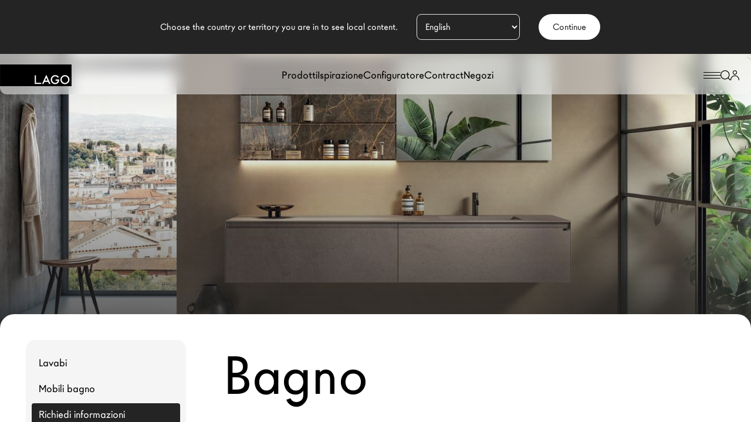

--- FILE ---
content_type: text/html; charset=UTF-8
request_url: https://www.lago.it/design/bagno/
body_size: 18720
content:
<!doctype html>
<html data-n-head-ssr lang="it" data-n-head="%7B%22lang%22:%7B%22ssr%22:%22it%22%7D%7D">
  <head >
    <!-- Google Tag Manager -->
    <script>!function(e,t,a,n,s){e[n]=e[n]||[],e[n].push({"gtm.start":(new Date).getTime(),event:"gtm.js"});var r=t.getElementsByTagName(a)[0],c=t.createElement(a);c.async=!0,c.src="https://analytics.lago.it/azkvxfysok.js?63dkb0y=aWQ9R1RNLU1GSzgyTEc%3D&page=3",r.parentNode.insertBefore(c,r)}(window,document,"script","dataLayer")</script>
    <!-- End Google Tag Manager -->
    
    <meta data-n-head="ssr" charset="utf-8"><meta data-n-head="ssr" name="viewport" content="width=device-width, initial-scale=1.0, maximum-scale=5.0, user-scalable=1"><meta data-n-head="ssr" name="author" content="Lago Design"><meta data-n-head="ssr" name="msapplication-TileColor" content="#da532c"><meta data-n-head="ssr" name="theme-color" content="#ffffff"><meta data-n-head="ssr" property="og:url" content="https://www.lago.it/design/bagno/"><meta data-n-head="ssr" data-hid="description" name="description" content="Scopri i mobili bagno moderni per arredare con eleganza lo spazio dedicato al benessere: specchi, lavabi e arredi bagno dal design originale."><meta data-n-head="ssr" property="og:type" content="website"><meta data-n-head="ssr" property="og:title" content="Mobili Bagno Moderni e di Design | LAGO design"><meta data-n-head="ssr" property="og:description" content="Scopri i mobili bagno moderni per arredare con eleganza lo spazio dedicato al benessere: specchi, lavabi e arredi bagno dal design originale."><meta data-n-head="ssr" property="og:image" content="https://lago-cdn.thron.com/delivery/public/image/lago/2484e380-6f9b-4e32-a482-a6e22de6e3de/sqVrcnw/std/1200x630/mobile-sospeso-bagno-con-specchio-or-lavabo-klif-or-lago.webp?quality=70"><meta data-n-head="ssr" name="robots" content="index, follow, max-image-preview:large, max-snippet:-1, max-video-preview:-1"><meta data-n-head="ssr" data-hid="i18n-og" property="og:locale" content="it_IT"><meta data-n-head="ssr" data-hid="i18n-og-alt-en-GB" property="og:locale:alternate" content="en_GB"><meta data-n-head="ssr" data-hid="i18n-og-alt-fr-FR" property="og:locale:alternate" content="fr_FR"><meta data-n-head="ssr" data-hid="i18n-og-alt-es-ES" property="og:locale:alternate" content="es_ES"><title>Mobili Bagno Moderni e di Design | LAGO design</title><link data-n-head="ssr" rel="icon" type="image/png" sizes="32x32" href="/images/favicon-32x32.png"><link data-n-head="ssr" rel="icon" type="image/png" sizes="16x16" href="/images/favicon-16x16.png"><link data-n-head="ssr" rel="apple-touch-icon" sizes="180x180" href="/images/apple-touch-icon.png"><link data-n-head="ssr" rel="manifest" href="/images/site.webmanifest"><link data-n-head="ssr" rel="mask-icon" href="/images/safari-pinned-tab.svg" color="#5bbad5"><link data-n-head="ssr" rel="preconnect" href="https://connect.facebook.net"><link data-n-head="ssr" rel="dns-prefetch" href="https://www.googletagmanager.com"><link data-n-head="ssr" rel="preconnect" href="https://analytics.tiktok.com"><link data-n-head="ssr" rel="stylesheet" href="/fonts/fonts.css" media="none" onload="if(media!=&quot;all&quot;)media=&quot;all&quot;"><link data-n-head="ssr" rel="preload" href="/fonts/LagoWeb/lagosans-medium-webfont.woff2" as="font" type="font/woff2" crossorigin=""><link data-n-head="ssr" rel="preload" href="/fonts/LagoWeb/lagosans-regular-webfont.woff2" as="font" type="font/woff2" crossorigin=""><link data-n-head="ssr" rel="preload" href="/fonts/LagoWeb/lagosans-bold-webfont.woff2" as="font" type="font/woff2" crossorigin=""><link data-n-head="ssr" data-hid="i18n-alt-it" rel="alternate" href="https://www.lago.it/design/bagno/" hreflang="it"><link data-n-head="ssr" data-hid="i18n-alt-en" rel="alternate" href="https://www.lagodesign.com/en/design/bathroom/" hreflang="en"><link data-n-head="ssr" data-hid="i18n-alt-fr" rel="alternate" href="https://www.lagodesign.com/fr/design/salle-de-bain/" hreflang="fr"><link data-n-head="ssr" data-hid="i18n-alt-es" rel="alternate" href="https://www.lagodesign.com/es/design/bano/" hreflang="es"><link data-n-head="ssr" data-hid="i18n-xd" rel="alternate" href="https://www.lagodesign.com/en/design/bathroom/" hreflang="x-default"><link data-n-head="ssr" data-hid="i18n-can" rel="canonical" href="https://www.lago.it/design/bagno/"><script data-n-head="ssr" src="https://www.clarity.ms/s/0.7.26/clarity.js" defer></script><script data-n-head="ssr" src="https://api.publytics.net/js/script.manual.min.js" defer data-domain="lago.it/3uUr6V"></script><script data-n-head="ssr" src="https://dev.visualwebsiteoptimizer.com" rel="preconnect"></script><script data-n-head="ssr" type="text/javascript" charset="utf-8">
  window._vwo_code || (function() {
    var account_id=878419,
    version=2.1,
    settings_tolerance=2000,
    hide_element='body',
    hide_element_style = 'opacity:0 !important;filter:alpha(opacity=0) !important;background:none !important',
    /* DO NOT EDIT BELOW THIS LINE */
    f=false,w=window,d=document,v=d.querySelector('#vwoCode'),cK='_vwo_'+account_id+'_settings',cc={};try{var c=JSON.parse(localStorage.getItem('_vwo_'+account_id+'_config'));cc=c&&typeof c==='object'?c:{}}catch(e){}var stT=cc.stT==='session'?w.sessionStorage:w.localStorage;code={use_existing_jquery:function(){return typeof use_existing_jquery!=='undefined'?use_existing_jquery:undefined},library_tolerance:function(){return typeof library_tolerance!=='undefined'?library_tolerance:undefined},settings_tolerance:function(){return cc.sT||settings_tolerance},hide_element_style:function(){return'{'+(cc.hES||hide_element_style)+'}'},hide_element:function(){if(performance.getEntriesByName('first-contentful-paint')[0]){return''}return typeof cc.hE==='string'?cc.hE:hide_element},getVersion:function(){return version},finish:function(e){if(!f){f=true;var t=d.getElementById('_vis_opt_path_hides');if(t)t.parentNode.removeChild(t);if(e)(new Image).src='https://dev.visualwebsiteoptimizer.com/ee.gif?a='+account_id+e}},finished:function(){return f},addScript:function(e){var t=d.createElement('script');t.type='text/javascript';if(e.src){t.src=e.src}else{t.text=e.text}d.getElementsByTagName('head')[0].appendChild(t)},load:function(e,t){var i=this.getSettings(),n=d.createElement('script'),r=this;t=t||{};if(i){n.textContent=i;d.getElementsByTagName('head')[0].appendChild(n);if(!w.VWO||VWO.caE){stT.removeItem(cK);r.load(e)}}else{var o=new XMLHttpRequest;o.open('GET',e,true);o.withCredentials=!t.dSC;o.responseType=t.responseType||'text';o.onload=function(){if(t.onloadCb){return t.onloadCb(o,e)}if(o.status===200){_vwo_code.addScript({text:o.responseText})}else{_vwo_code.finish('&e=loading_failure:'+e)}};o.onerror=function(){if(t.onerrorCb){return t.onerrorCb(e)}_vwo_code.finish('&e=loading_failure:'+e)};o.send()}},getSettings:function(){try{var e=stT.getItem(cK);if(!e){return}e=JSON.parse(e);if(Date.now()>e.e){stT.removeItem(cK);return}return e.s}catch(e){return}},init:function(){if(d.URL.indexOf('__vwo_disable__')>-1)return;var e=this.settings_tolerance();w._vwo_settings_timer=setTimeout(function(){_vwo_code.finish();stT.removeItem(cK)},e);var t;if(this.hide_element()!=='body'){t=d.createElement('style');var i=this.hide_element(),n=i?i+this.hide_element_style():'',r=d.getElementsByTagName('head')[0];t.setAttribute('id','_vis_opt_path_hides');v&&t.setAttribute('nonce',v.nonce);t.setAttribute('type','text/css');if(t.styleSheet)t.styleSheet.cssText=n;else t.appendChild(d.createTextNode(n));r.appendChild(t)}else{t=d.getElementsByTagName('head')[0];var n=d.createElement('div');n.style.cssText='z-index: 2147483647 !important;position: fixed !important;left: 0 !important;top: 0 !important;width: 100% !important;height: 100% !important;background: white !important;';n.setAttribute('id','_vis_opt_path_hides');n.classList.add('_vis_hide_layer');t.parentNode.insertBefore(n,t.nextSibling)}var o='https://dev.visualwebsiteoptimizer.com/j.php?a='+account_id+'&u='+encodeURIComponent(d.URL)+'&vn='+version;if(w.location.search.indexOf('_vwo_xhr')!==-1){this.addScript({src:o})}else{this.load(o+'&x=true')}}};w._vwo_code=code;code.init();})();
        </script><script data-n-head="ssr" type="text/javascript" charset="utf-8">
          window.publytics = window.publytics || function() { (window.publytics.q = window.publytics.q || []).push(arguments) };
          publytics('pageview');
        </script><script data-n-head="nuxt-jsonld" data-hid="nuxt-jsonld--5a46ef52" type="application/ld+json">{"@context":"https://schema.org","@type":"Organization","name":"Lago Spa","alternateName":"Lago Design","url":"https://www.lago.it/","logo":"https://www.lago.it/logo.png","contactPoint":{"@type":"ContactPoint","telephone":"+390495994299","contactType":"","areaServed":"IT","availableLanguage":["Italian","en","fr","es"]},"sameAs":["https://www.facebook.com/lagodesign/","https://www.instagram.com/lagodesign/","https://www.youtube.com/user/Designconversation","https://www.linkedin.com/company/lago-s.p.a./","https://www.pinterest.it/lagofurniture/","https://www.lago.it","www.lago.it"]}</script><link rel="preload" href="/_nuxt/c768319.js" as="script"><link rel="preload" href="/_nuxt/commons/app/0f485567.js" as="script"><link rel="preload" href="/_nuxt/commons/app/e4173fa2.js" as="script"><link rel="preload" href="/_nuxt/commons/app/d939e436.js" as="script"><link rel="preload" href="/_nuxt/commons/app/fab76d83.js" as="script"><link rel="preload" href="/_nuxt/commons/app/ccb0b3ac.js" as="script"><link rel="preload" href="/_nuxt/commons/app/85de788a.js" as="script"><link rel="preload" href="/_nuxt/commons/app/b2a3665a.js" as="script"><link rel="preload" href="/_nuxt/commons/app/b4e9eb06.js" as="script"><link rel="preload" href="/_nuxt/commons/app/31c671ca.js" as="script"><link rel="preload" href="/_nuxt/commons/app/216d6f1c.js" as="script"><link rel="preload" href="/_nuxt/commons/app/71600d14.js" as="script"><link rel="preload" href="/_nuxt/commons/app/f9ca8911.js" as="script"><link rel="preload" href="/_nuxt/commons/app/ec8c427e.js" as="script"><link rel="preload" href="/_nuxt/commons/app/fdc6512a.js" as="script"><link rel="preload" href="/_nuxt/commons/app/205977d4.js" as="script"><link rel="preload" href="/_nuxt/commons/app/6360165a.js" as="script"><link rel="preload" href="/_nuxt/commons/app/273cec48.js" as="script"><link rel="preload" href="/_nuxt/commons/app/90405b64.js" as="script"><link rel="preload" href="/_nuxt/css/a03621a.css" as="style"><link rel="preload" href="/_nuxt/vendors/app/2c226e84.js" as="script"><link rel="preload" href="/_nuxt/vendors/app/b7ccc512.js" as="script"><link rel="preload" href="/_nuxt/vendors/app/005054b9.js" as="script"><link rel="preload" href="/_nuxt/vendors/app/db19e39d.js" as="script"><link rel="preload" href="/_nuxt/vendors/app/f953704c.js" as="script"><link rel="preload" href="/_nuxt/vendors/app/9922e243.js" as="script"><link rel="preload" href="/_nuxt/vendors/app/6e8b5f81.js" as="script"><link rel="preload" href="/_nuxt/vendors/app/812ceee4.js" as="script"><link rel="preload" href="/_nuxt/vendors/app/b27722df.js" as="script"><link rel="preload" href="/_nuxt/vendors/app/2a42e354.js" as="script"><link rel="preload" href="/_nuxt/vendors/app/1e049fba.js" as="script"><link rel="preload" href="/_nuxt/vendors/app/17d351a5.js" as="script"><link rel="preload" href="/_nuxt/vendors/app/8b4bb507.js" as="script"><link rel="preload" href="/_nuxt/vendors/app/b5906859.js" as="script"><link rel="preload" href="/_nuxt/vendors/app/59adb0dc.js" as="script"><link rel="preload" href="/_nuxt/vendors/app/d7ad7f12.js" as="script"><link rel="preload" href="/_nuxt/vendors/app/58d164c8.js" as="script"><link rel="preload" href="/_nuxt/vendors/app/7d359b94.js" as="script"><link rel="preload" href="/_nuxt/vendors/app/6bf781bd.js" as="script"><link rel="preload" href="/_nuxt/vendors/app/6432e5c4.js" as="script"><link rel="preload" href="/_nuxt/vendors/app/d44c5bd2.js" as="script"><link rel="preload" href="/_nuxt/vendors/app/61db33a2.js" as="script"><link rel="preload" href="/_nuxt/vendors/app/5fa17b1d.js" as="script"><link rel="preload" href="/_nuxt/vendors/app/41ad71dc.js" as="script"><link rel="preload" href="/_nuxt/vendors/app/50546ca7.js" as="script"><link rel="preload" href="/_nuxt/vendors/app/f94c76f1.js" as="script"><link rel="preload" href="/_nuxt/vendors/app/79c5dc84.js" as="script"><link rel="preload" href="/_nuxt/vendors/app/d6130617.js" as="script"><link rel="preload" href="/_nuxt/vendors/app/99101e5b.js" as="script"><link rel="preload" href="/_nuxt/vendors/app/6004698c.js" as="script"><link rel="preload" href="/_nuxt/vendors/app/b58f7129.js" as="script"><link rel="preload" href="/_nuxt/vendors/app/ec8c427e.js" as="script"><link rel="preload" href="/_nuxt/css/0fb6c57.css" as="style"><link rel="preload" href="/_nuxt/vendors/app/07c83889.js" as="script"><link rel="preload" href="/_nuxt/css/7030c78.css" as="style"><link rel="preload" href="/_nuxt/vendors/app/fdc6512a.js" as="script"><link rel="preload" href="/_nuxt/vendors/app/251f3597.js" as="script"><link rel="preload" href="/_nuxt/css/a0e1ef9.css" as="style"><link rel="preload" href="/_nuxt/vendors/app/7dcdd765.js" as="script"><link rel="preload" href="/_nuxt/vendors/app/4944baf2.js" as="script"><link rel="preload" href="/_nuxt/vendors/app/76cf286e.js" as="script"><link rel="preload" href="/_nuxt/vendors/app/637f9791.js" as="script"><link rel="preload" href="/_nuxt/vendors/app/2f0a42df.js" as="script"><link rel="preload" href="/_nuxt/vendors/app/e3a6ceb4.js" as="script"><link rel="preload" href="/_nuxt/css/5b16fa8.css" as="style"><link rel="preload" href="/_nuxt/vendors/app/4a8239e8.js" as="script"><link rel="preload" href="/_nuxt/css/b0a7abd.css" as="style"><link rel="preload" href="/_nuxt/app/01e7b97c.js" as="script"><link rel="preload" href="/_nuxt/app/d4c5a041.js" as="script"><link rel="preload" href="/_nuxt/css/cd8f899.css" as="style"><link rel="preload" href="/_nuxt/app/e1033ffc.js" as="script"><link rel="preload" href="/_nuxt/css/5d7dbac.css" as="style"><link rel="preload" href="/_nuxt/app/9f1073bc.js" as="script"><link rel="preload" href="/_nuxt/app/003d09e3.js" as="script"><link rel="preload" href="/_nuxt/app/70614992.js" as="script"><link rel="preload" href="/_nuxt/app/f995898d.js" as="script"><link rel="preload" href="/_nuxt/css/6bcf5d3.css" as="style"><link rel="preload" href="/_nuxt/app/939678a1.js" as="script"><link rel="preload" href="/_nuxt/app/002699c4.js" as="script"><link rel="preload" href="/_nuxt/app/0aa3aa27.js" as="script"><link rel="preload" href="/_nuxt/app/c408228a.js" as="script"><link rel="preload" href="/_nuxt/app/ccb553c9.js" as="script"><link rel="preload" href="/_nuxt/app/2eac138f.js" as="script"><link rel="preload" href="/_nuxt/app/70912cb9.js" as="script"><link rel="preload" href="/_nuxt/app/9dd495f2.js" as="script"><link rel="preload" href="/_nuxt/app/a965be7d.js" as="script"><link rel="preload" href="/_nuxt/app/547d4cc3.js" as="script"><link rel="preload" href="/_nuxt/css/cb92440.css" as="style"><link rel="preload" href="/_nuxt/app/7d75aa4f.js" as="script"><link rel="preload" href="/_nuxt/app/d0ae3f07.js" as="script"><link rel="preload" href="/_nuxt/pages/design/_slug/002699c4.js" as="script"><link rel="preload" href="/_nuxt/css/18edb51.css" as="style"><link rel="preload" href="/_nuxt/components/layout-room/d5379b2b.js" as="script"><link rel="preload" href="/_nuxt/css/5422866.css" as="style"><link rel="preload" href="/_nuxt/components/sections-introduction/d5379b2b.js" as="script"><link rel="stylesheet" href="/_nuxt/css/a03621a.css"><link rel="stylesheet" href="/_nuxt/css/0fb6c57.css"><link rel="stylesheet" href="/_nuxt/css/7030c78.css"><link rel="stylesheet" href="/_nuxt/css/a0e1ef9.css"><link rel="stylesheet" href="/_nuxt/css/5b16fa8.css"><link rel="stylesheet" href="/_nuxt/css/b0a7abd.css"><link rel="stylesheet" href="/_nuxt/css/cd8f899.css"><link rel="stylesheet" href="/_nuxt/css/5d7dbac.css"><link rel="stylesheet" href="/_nuxt/css/6bcf5d3.css"><link rel="stylesheet" href="/_nuxt/css/cb92440.css"><link rel="stylesheet" href="/_nuxt/css/18edb51.css"><link rel="stylesheet" href="/_nuxt/css/5422866.css"><link rel="preload" href="/_nuxt/static/1/design/bagno/state.js" as="script"><link rel="preload" href="/_nuxt/static/1/design/bagno/payload.js" as="script"><link rel="preload" href="/_nuxt/static/1/manifest.js" as="script">
    <script type="text/javascript">!function(t,e,n,c,a,r,s){t[n]=t[n]||function(){(t[n].q=t[n].q||[]).push(arguments)},(r=e.createElement(c)).async=1,r.src="https://www.clarity.ms/tag/kuctmu5wwe",(s=e.getElementsByTagName(c)[0]).parentNode.insertBefore(r,s)}(window,document,"clarity","script")</script>
  </head>
  <body >
    <!-- Google Tag Manager (noscript) -->
    <noscript><iframe src="https://analytics.lago.it/ns.html?id=GTM-MFK82LG" height="0" width="0" style="display:none;visibility:hidden"></iframe></noscript>
    <!-- End Google Tag Manager (noscript) -->
    <div data-server-rendered="true" id="__nuxt"><!----><div id="__layout"><div data-fetch-key="default_it"><!----> <header class="fixed top-0 left-0 w-full bg-white/50 rounded-b-xl drop-shadow-lago-md z-[3]" style="backdrop-filter:blur(12px);"><!----> <div header-inner class="flex items-center justify-between py-3.5 w-full"><div itemscope="itemscope" itemtype="http://schema.org/Organization"><a href="/" itemprop="url" class="nuxt-link-active"><div logo="" store="[object Object]"><svg xmlns="http://www.w3.org/2000/svg" role="img" width="122" height="37" viewBox="0 0 176.63 53.63" aria-labelledby="Lago Design"><title>Lago Design</title> <g class="cls-3"><g id="Livello_2"><g id="Livello_1-2"><rect width="176.63" height="53.63" fill="#000000"></rect> <g fill="#FFFFFF" class="cls-2"><polygon points="88.84 26.77 85.62 26.77 85.62 48.2 101.56 48.2 101.56 45.16 88.84 45.16 88.84 26.77" fill="inherit" class="cls-1"></polygon> <path d="m103.74,48.2h3.49l2.39-5.22h9.17l2.25,5.22h3.54l-10.22-22.75-10.61,22.75Zm7.22-8.25l3.33-7.28,3.17,7.28h-6.51Z" fill="inherit" class="cls-1"></path> <path d="m137.28,40.09h5.34c-.15,1.5-.85,2.79-2.12,3.87-1.27,1.07-2.7,1.6-4.29,1.6-1.87,0-3.6-.72-5.2-2.15-1.71-1.54-2.57-3.51-2.57-5.9s.77-4.24,2.31-5.78c1.53-1.56,3.43-2.34,5.7-2.34,2.52,0,4.67,1.16,6.42,3.51l2.3-2.21c-1.34-1.53-2.71-2.64-4.09-3.32-1.45-.67-3.01-1.02-4.69-1.02-3.12,0-5.76,1.09-7.93,3.27-2.18,2.16-3.27,4.8-3.27,7.91s1.07,5.65,3.21,7.82c2.14,2.16,4.71,3.25,7.7,3.25s5.61-1.11,7.6-3.35c.88-1,1.5-2.07,1.87-3.22.38-1.24.57-2.66.57-4.27v-.71h-8.85v3.04Z" class="cls-1"></path><path d="m168.26,29.65c-2.18-2.19-4.8-3.28-7.85-3.28s-5.73,1.09-7.93,3.25c-2.21,2.16-3.31,4.76-3.31,7.78,0,3.43,1.21,6.21,3.63,8.34,2.2,1.91,4.68,2.87,7.45,2.87,3.13,0,5.8-1.08,8-3.24,2.2-2.14,3.3-4.76,3.3-7.84s-1.1-5.69-3.29-7.88Zm-2.29,13.59c-1.54,1.56-3.44,2.33-5.69,2.33-2.07,0-3.9-.76-5.48-2.29-1.59-1.52-2.39-3.48-2.39-5.84s.77-4.16,2.3-5.7c1.54-1.55,3.42-2.33,5.65-2.33s4.11.77,5.63,2.33c1.52,1.55,2.29,3.46,2.29,5.75s-.77,4.18-2.32,5.75Z" fill="inherit" class="cls-1"></path></g></g></g></g></svg> <img itemprop="logo" src="/logo.png" width="408" height="124" alt="Logo Lago Design" fetchpriority="high" class="invisible h-[124px] w-[408px] max-h-0 max-w-0"></div></a></div> <div main-menu="" class="items-center justify-center hidden gap-14 lg:flex"><div class="cursor-pointer">
  Prodotti
</div><a href="/ispirazione/" class="cursor-pointer">
  Ispirazione
</a><a href="https://configurator.lago.it" class="cursor-pointer">
  Configuratore
</a><div class="cursor-pointer">
  Contract
</div><a href="/negozi/" class="cursor-pointer">
  Negozi
</a></div> <div id="lago-header-actions" class="flex items-center justify-end gap-8 mr-5"><div><svg width="29" height="11" viewBox="0 0 29 11" fill="none" xmlns="http://www.w3.org/2000/svg" class="group cursor-pointer"><line x1="0" y1="0.5" x2="29" y2="0.5" stroke="currentColor" class="transform transition duration-500 group-hover:translate-x-2"></line> <line x1="0" y1="5.5" x2="29" y2="5.5" stroke="currentColor" class="transform transition duration-500"></line> <line x1="0" y1="10.5" x2="29" y2="10.5" stroke="currentColor" class="transform transition duration-500 group-hover:-translate-x-2"></line></svg></div> <div><svg width="17" height="17" viewBox="0 0 17 17" fill="none" xmlns="http://www.w3.org/2000/svg" class="cursor-pointer"><path d="M0 7.72592C0 3.45903 3.45903 0 7.72592 0C11.9928 0 15.4518 3.45903 15.4518 7.72592C15.4518 11.9928 11.9928 15.4518 7.72592 15.4518C3.45903 15.4518 0 11.9928 0 7.72592ZM7.72592 1.25285C4.15096 1.25285 1.25285 4.15096 1.25285 7.72592C1.25285 11.3009 4.15096 14.199 7.72592 14.199C11.3009 14.199 14.199 11.3009 14.199 7.72592C14.199 4.15096 11.3009 1.25285 7.72592 1.25285Z" fill="currentColor"></path> <path d="M12.387 12.387C12.6316 12.1424 13.0283 12.1424 13.2729 12.387L16.8165 15.9306C17.0612 16.1753 17.0612 16.5719 16.8165 16.8165C16.5719 17.0612 16.1753 17.0612 15.9306 16.8165L12.387 13.2729C12.1424 13.0283 12.1424 12.6316 12.387 12.387Z" fill="currentColor"></path></svg></div> <span class="flex gap-4"><span class="cursor-pointer"><svg width="15" height="17" viewBox="0 0 15 17" fill="none" xmlns="http://www.w3.org/2000/svg"><path d="M5 3.75581C5 2.33657 6.11929 1.18605 7.5 1.18605C8.88071 1.18605 10 2.33657 10 3.75581C10 5.17506 8.88071 6.32558 7.5 6.32558C6.11929 6.32558 5 5.17506 5 3.75581ZM7.5 0C5.48204 0 3.84615 1.68154 3.84615 3.75581C3.84615 5.83009 5.48204 7.51163 7.5 7.51163C9.51796 7.51163 11.1538 5.83009 11.1538 3.75581C11.1538 1.68154 9.51796 0 7.5 0ZM7.5 8.69767C3.35787 8.69767 0 12.1493 0 16.407C0 16.7345 0.258297 17 0.576923 17C0.895549 17 1.15385 16.7345 1.15385 16.407C1.15385 12.8043 3.99513 9.88372 7.5 9.88372C11.0049 9.88372 13.8462 12.8043 13.8462 16.407C13.8462 16.7345 14.1045 17 14.4231 17C14.7417 17 15 16.7345 15 16.407C15 12.1493 11.6421 8.69767 7.5 8.69767Z" fill="currentColor"></path></svg></span></span></div> <!----></div></header> <div main-menu="" data-fetch-key="0" class="h-full text-white bg-black md:h-screen pt-16 md:pt-24 w-full absolute top-0 left-0 pt-16 md:pt-24 overflow-x-hidden z-[0] h-full"><div main-menu-inner class="bg-inherit flex flex-col items-center md:justify-center h-full min-h-full md:h-[calc(100vh_-_100px)] w-[320px] md:w-1/2"><div main-menu-wrapper class="bg-inherit min-h-[70vh] relative w-[320px] mt-8 md:mt-0 md:w-[450px]"><div main-menu-lv1="" class="p-8 md:px-11 pt-0 lg:p-0"><nav main-menu-nav=""><ul><li class="mb-4"><div class="font-medium cursor-pointer title-m">
  Prodotti
</div></li><li class="mb-4"><a href="/ispirazione/" class="font-medium cursor-pointer title-m">
  Ispirazione
</a></li><li class="mb-4"><a href="https://configurator.lago.it" class="font-medium cursor-pointer title-m">
  Configuratore
</a></li><li class="mb-4"><div class="font-medium cursor-pointer title-m">
  Contract
</div></li><li class="mb-4"><a href="/negozi/" class="font-medium cursor-pointer title-m">
  Negozi
</a></li></ul></nav> <div secondary-menu-nav="" role="none" class="mt-10"><ul><li class="mb-2"><a href="/brand/" class="text-sm">
                  Il Brand
                </a></li><li class="mb-2"><a href="/lago-for-architects/" class="text-sm">
                  Architetti
                </a></li><li class="mb-2"><a href="/homes/" class="text-sm">
                  LAGO Homes
                </a></li><li class="mb-2"><a href="/news/" class="text-sm">
                  News
                </a></li><li class="mb-2"><a href="/press/" class="text-sm">
                  Press
                </a></li><li class="mb-2"><a href="/cataloghi/" class="text-sm">
                  Cataloghi
                </a></li><li class="mb-2"><a href="/contatti/" class="text-sm">
                  Contatti
                </a></li><li class="mb-2"><a href="https://saas.hrzucchetti.it/cvo3lagospa/servlet/hvse_bstart?&amp;Theme=SpTheme_ZIP&amp;Parameter=PARAMDEFSE&amp;Company=001&amp;Idcompany=000000&amp;Language=ITA&amp;pProcedure=hvse_welcome&amp;pLogin=&amp;pFreeappl=S&amp;Idchannel=" class="text-sm">
                  Lavora con noi
                </a></li></ul></div> <div class="mt-8 md:mt-16"><div language-switcher="" class="relative w-fit"><button type="button" rel="nofollow" class="inline-flex gap-x-2.5 items-center justify-center text-center cursor-pointer py-3 px-6 rounded-full no-underline whitespace-nowrap disabled:opacity-40 disabled:pointer-events-none light bg-white text-black hover:text-white hover:bg-black "> 
    Language
   </button> <!----></div></div></div></div></div></div> <div id="main-container" main-container class="relative top-0 w-full h-screen overflow-x-hidden bg-white z-[1]"><main class="relative min-h-[100vh] w-full"><!----> <div room=""><div introduction=""><header class="relative w-full"><div class="w-full overflow-y-hidden min-h-[550px] h-hero-height-mobile md:h-hero-height invisible"><picture class="w-[inherit] h-full transition-all duration-500"><source media="(min-width: 2560px)" width="3840px" height="5380px" srcset="https://lago-cdn.thron.com/delivery/public/image/lago/6915ac9a-32e7-4e4a-b807-cc5ce43c9f0d/sqVrcnw/std/3840x0/mobile-sospeso-con-lavabo-or-lavabo-klif-or-lago.webp?quality=70"><source media="(min-width: 1920px)" width="2560px" height="3587px" srcset="https://lago-cdn.thron.com/delivery/public/image/lago/6915ac9a-32e7-4e4a-b807-cc5ce43c9f0d/sqVrcnw/std/2560x0/mobile-sospeso-con-lavabo-or-lavabo-klif-or-lago.webp?quality=70"><source media="(min-width: 1536px)" width="1920px" height="2690px" srcset="https://lago-cdn.thron.com/delivery/public/image/lago/6915ac9a-32e7-4e4a-b807-cc5ce43c9f0d/sqVrcnw/std/1920x0/mobile-sospeso-con-lavabo-or-lavabo-klif-or-lago.webp?quality=70"><source media="(min-width: 1280px)" width="1600px" height="2242px" srcset="https://lago-cdn.thron.com/delivery/public/image/lago/6915ac9a-32e7-4e4a-b807-cc5ce43c9f0d/sqVrcnw/std/1600x0/mobile-sospeso-con-lavabo-or-lavabo-klif-or-lago.webp?quality=70"><source media="(min-width: 768px)" width="1920px" height="2690px" srcset="https://lago-cdn.thron.com/delivery/public/image/lago/6915ac9a-32e7-4e4a-b807-cc5ce43c9f0d/sqVrcnw/std/1920x0/mobile-sospeso-con-lavabo-or-lavabo-klif-or-lago.webp?quality=70"><source media="(min-width: 640px)" width="1200px" height="1681px" srcset="https://lago-cdn.thron.com/delivery/public/image/lago/6915ac9a-32e7-4e4a-b807-cc5ce43c9f0d/sqVrcnw/std/1200x0/mobile-sospeso-con-lavabo-or-lavabo-klif-or-lago.webp?quality=70"><source media="(min-width: 300px)" width="800px" height="1121px" srcset="https://lago-cdn.thron.com/delivery/public/image/lago/6915ac9a-32e7-4e4a-b807-cc5ce43c9f0d/sqVrcnw/std/800x0/mobile-sospeso-con-lavabo-or-lavabo-klif-or-lago.webp?quality=70"> <img src="https://lago-cdn.thron.com/delivery/public/image/lago/6915ac9a-32e7-4e4a-b807-cc5ce43c9f0d/sqVrcnw/std/1920x0/mobile-sospeso-con-lavabo-or-lavabo-klif-or-lago.webp?quality=70" width="1920" height="2690" title="mobile sospeso con lavabo | Lavabo Klif | LAGO" alt="mobile sospeso con lavabo | Lavabo Klif | LAGO" loading="eager" fetchpriority="high" itemprop="image" class="object-cover w-full h-full relative z-0 h-full"></picture></div> <ul breadcrumbs="" itemscope="itemscope" itemtype="https://schema.org/BreadcrumbList" class="flex flex-wrap w-full gap-1 uppercase absolute ml-5 top-24 text-white lg:ml-11 w-full z-[1] text-grey"><li breadcrumbs-item itemprop="itemListElement" itemscope="itemscope" itemtype="https://schema.org/ListItem"><a href="/" itemprop="item" class="inline-block nuxt-link-active"><span itemprop="name">LAGO</span></a> <meta itemprop="position" content="1"></li> <li><span>/</span></li> <li breadcrumbs-item itemprop="itemListElement" itemscope="itemscope" itemtype="https://schema.org/ListItem" class="inline-flex gap-1 last:text-white/50"><a href="/design/tutti-i-prodotti/" itemprop="item" class="inline-block last:cursor-default"><span itemprop="name">design</span></a> <meta itemprop="position" content="2"> <span>/</span></li><li breadcrumbs-item itemprop="itemListElement" itemscope="itemscope" itemtype="https://schema.org/ListItem" class="inline-flex gap-1 last:text-white/50"><div><span itemprop="name">Bagno</span></div> <meta itemprop="position" content="3"> <!----></li></ul> <!----> <!----> <!----> <!----> <div shadow class="absolute bottom-0 left-0 bg-page-header-gradient h-[50vh] w-full z-0"></div> <!----></header> <!----> <!----></div> <div class="w-full flex flex-col bg-white rounded-t-3xl -mt-[35px] z-[2] p-11 relative"><div class="flex"><div class="h-inherit"><div class="flex flex-col bg-light-grey px-[10px] py-5 w-full lg:w-[273px] rounded-2xl hidden lg:flex sticky top-[84px]"><h4 class="lg:hidden title-s mb-5 ml-3">
    Categorie
  </h4> <div class="flex flex-col"><a href="#" class="px-3 py-2 rounded hover:bg-white mb-1 cursor-pointer">Lavabi</a><a href="#" class="px-3 py-2 rounded hover:bg-white mb-1 cursor-pointer">Mobili bagno</a> <a href="#" class="px-3 py-2 rounded bg-black text-white hover:bg-dark-grey">Richiedi informazioni</a></div></div></div> <div right class="lg:ml-16 relative"><div room-intro="" class="flex flex-col mb-[73px] lg:mb-24"><h1 class="text-l lg:text-xxl">Bagno</h1> <h2 class="text-m lg:text-[30px] mt-3">Arredo bagno moderno e di design</h2> <div class="hidden lg:block wp-content mt-8"><span style="font-weight: 400"><strong>Mobili bagno moderni per arredare lo spazio dedicato al benessere</strong>: </span>lavabi sospesi<span style="font-weight: 400">, </span>specchiere<span style="font-weight: 400"> e </span>mobili contenitori<span style="font-weight: 400"> dal design unico combinano forme originali a <strong>un’ampia gamma di materiali di grande qualità</strong> per adattarsi a ogni esigenza. Arreda il tuo bagno con soluzioni uniche da progettare con l’aiuto dei nostri interior designer.</span></div> <section accordion-text="" class="max-w-5xl mx-auto lg:hidden mt-8"><div class="relative w-full overflow-hidden transition-all duration-300 after:inline-block after:bg-inherit after:pl-1 after:pr-5 after:content-['...'] after:absolute after:text-black after:right-0 after:bottom-0.5 max-h-[9.25rem]"><div class="wp-content pb-8 lg:pr-5 w-full"><span style="font-weight: 400"><strong>Mobili bagno moderni per arredare lo spazio dedicato al benessere</strong>: </span>lavabi sospesi<span style="font-weight: 400">, </span>specchiere<span style="font-weight: 400"> e </span>mobili contenitori<span style="font-weight: 400"> dal design unico combinano forme originali a <strong>un’ampia gamma di materiali di grande qualità</strong> per adattarsi a ogni esigenza. Arreda il tuo bagno con soluzioni uniche da progettare con l’aiuto dei nostri interior designer.</span></div></div> <div class="flex items-center justify-end px-4 w-full"><span class="inline-block cursor-pointer">Leggi di più</span></div></section></div> <div select-category-button-mobile class="h-fit lg:hidden sticky top-[84px] z-[3] w-full flex justify-center"><button type="button" rel="nofollow" class="inline-flex gap-x-2.5 items-center justify-center text-center cursor-pointer py-3 px-6 rounded-full no-underline whitespace-nowrap disabled:opacity-40 disabled:pointer-events-none mb-[26px] select-category-shadow text-sm font-lago-web-medium bg-light-grey text-black hover:text-white hover:bg-black "> 
            Seleziona categoria
           </button></div> <div id="product-category-lavabi" accordion_text="" class="flex flex-col w-full py-12 border-b border-mid-grey"><div product-category-intro class="flex flex-col lg:flex-row lg:items-center"><div product-category-intro-text class="lg:w-1/2 lg:pr-[71px]"><h3 product-category-title class="title-l">
        Lavabi
      </h3> <div product-category-description class="wp-content mt-4"><span style="font-weight: 400;">Forme e materiali inconsueti si combinano con creatività, donando calore e sorpresa nella zona bagno. Lavabi pensati per resistere nel tempo e regalare ogni giorno emozioni inaspettate. </span></div> <a href="/design/lavabi/" type="button" rel="nofollow" product-category-link="" class="inline-flex gap-x-2.5 items-center justify-center text-center cursor-pointer py-3 px-6 rounded-full no-underline whitespace-nowrap disabled:opacity-40 disabled:pointer-events-none text-white w-fit text-sm mt-6 bg-black text-white hover:bg-black-300"> 
        Lavabi
       </a></div> <div product-category-intro-image class="w-full mt-9 lg:w-1/2 lg:mt-0"><picture class="w-[inherit] h-full transition-all duration-500"><source media="(min-width: 2560px)" width="3480px" height="4874px" srcset="https://lago-cdn.thron.com/delivery/public/image/lago/de419514-c47e-446e-8131-14a660352a5c/sqVrcnw/std/3480x0/bagno-con-mobile-contenitore-or-lavabo-elyssa-or-lago.webp?quality=70"><source media="(min-width: 1536px)" width="1600px" height="2241px" srcset="https://lago-cdn.thron.com/delivery/public/image/lago/de419514-c47e-446e-8131-14a660352a5c/sqVrcnw/std/1600x0/bagno-con-mobile-contenitore-or-lavabo-elyssa-or-lago.webp?quality=70"><source media="(min-width: 1024px)" width="800px" height="1120px" srcset="https://lago-cdn.thron.com/delivery/public/image/lago/de419514-c47e-446e-8131-14a660352a5c/sqVrcnw/std/800x0/bagno-con-mobile-contenitore-or-lavabo-elyssa-or-lago.webp?quality=70"><source media="(min-width: 300px)" width="1200px" height="1681px" srcset="https://lago-cdn.thron.com/delivery/public/image/lago/de419514-c47e-446e-8131-14a660352a5c/sqVrcnw/std/1200x0/bagno-con-mobile-contenitore-or-lavabo-elyssa-or-lago.webp?quality=70"> <img src="https://lago-cdn.thron.com/delivery/public/image/lago/de419514-c47e-446e-8131-14a660352a5c/sqVrcnw/std/800x0/bagno-con-mobile-contenitore-or-lavabo-elyssa-or-lago.webp?quality=70" width="1920" height="1371" title="bagno con mobile contenitore | Lavabo Elyssa | LAGO" alt="bagno con mobile contenitore | Lavabo Elyssa | LAGO" loading="eager" fetchpriority="auto" itemprop="image" class="object-cover w-full h-full rounded-[16px] overflow-hidden aspect-[335/228] lg:aspect-[486/331]"></picture></div></div> <div product-category-products class="mt-12 grid grid-cols-2 md:grid-cols-3 lg:grid-cols-[repeat(auto-fill,_minmax(calc(25vw_-_3rem),1fr))] min-[2000px]:grid-cols-[repeat(auto-fill,_minmax(calc(15vw_-_5rem),1fr))] gap-4 min-[2000px]:gap-8 w-full"><a href="/design/lavabo-klif/"><div product-card-mini="" itemscope="itemscope" itemtype="https://schema.org/Product"><div product-card-mini-image=""><picture itemprop="image" class="w-[inherit] h-full transition-all duration-500"><source media="(min-width: 640px)" width="520px" height="567px" srcset="https://lago-cdn.thron.com/delivery/public/image/lago/adf80481-62b1-47c0-86c1-1c6dd05e565b/sqVrcnw/std/520x567/lavabo-sospeso-per-bagno-or-lavabo-klif-or-lago.webp?cropx=24&amp;cropy=10.853391684902&amp;cropw=58.5&amp;croph=89.277899343545&amp;quality=70"><source media="(min-width: 300px)" width="320px" height="349px" srcset="https://lago-cdn.thron.com/delivery/public/image/lago/adf80481-62b1-47c0-86c1-1c6dd05e565b/sqVrcnw/std/320x349/lavabo-sospeso-per-bagno-or-lavabo-klif-or-lago.webp?cropx=24&amp;cropy=10.853391684902&amp;cropw=58.5&amp;croph=89.277899343545&amp;quality=70"> <img src="https://lago-cdn.thron.com/delivery/public/image/lago/adf80481-62b1-47c0-86c1-1c6dd05e565b/sqVrcnw/std/320x349/lavabo-sospeso-per-bagno-or-lavabo-klif-or-lago.webp?cropx=24&amp;cropy=10.853391684902&amp;cropw=58.5&amp;croph=89.277899343545&amp;quality=70" width="1123" height="1224" title="lavabo sospeso per bagno | Lavabo Klif | LAGO" alt="lavabo sospeso per bagno | Lavabo Klif | LAGO" loading="eager" fetchpriority="auto" itemprop="image" class="object-cover w-full h-full aspect-[25/28] overflow-hidden rounded-[16px]"></picture></div> <div product-card-mini-content="" class="mt-4"><h4 itemprop="name" class="text-[18px] font-lago-web-bold lg:title-s">Lavabo Klif</h4> <div itemprop="description" class="text-black my-2">Un unico blocco di pietra scolpito</div></div></div></a><a href="/design/lavabo-elyssa/"><div product-card-mini="" itemscope="itemscope" itemtype="https://schema.org/Product"><div product-card-mini-image=""><picture itemprop="image" class="w-[inherit] h-full transition-all duration-500"><source media="(min-width: 640px)" width="520px" height="565px" srcset="https://lago-cdn.thron.com/delivery/public/image/lago/7955e71c-ad18-4cf9-9edf-41b56a40c9a0/sqVrcnw/std/520x565/mobile-bagno-con-due-lavabi-or-lavabo-elyssa-or-lago.webp?cropx=16.5&amp;cropy=0&amp;cropw=65.75&amp;croph=100.13129102845&amp;quality=70"><source media="(min-width: 300px)" width="320px" height="348px" srcset="https://lago-cdn.thron.com/delivery/public/image/lago/7955e71c-ad18-4cf9-9edf-41b56a40c9a0/sqVrcnw/std/320x348/mobile-bagno-con-due-lavabi-or-lavabo-elyssa-or-lago.webp?cropx=16.5&amp;cropy=0&amp;cropw=65.75&amp;croph=100.13129102845&amp;quality=70"> <img src="https://lago-cdn.thron.com/delivery/public/image/lago/7955e71c-ad18-4cf9-9edf-41b56a40c9a0/sqVrcnw/std/320x348/mobile-bagno-con-due-lavabi-or-lavabo-elyssa-or-lago.webp?cropx=16.5&amp;cropy=0&amp;cropw=65.75&amp;croph=100.13129102845&amp;quality=70" width="1262" height="1372" title="mobile bagno con due lavabi | Lavabo Elyssa | LAGO" alt="mobile bagno con due lavabi | Lavabo Elyssa | LAGO" loading="eager" fetchpriority="auto" itemprop="image" class="object-cover w-full h-full aspect-[25/28] overflow-hidden rounded-[16px]"></picture></div> <div product-card-mini-content="" class="mt-4"><h4 itemprop="name" class="text-[18px] font-lago-web-bold lg:title-s">Lavabo Elyssa</h4> <div itemprop="description" class="text-black my-2">Forme morbide e generose</div></div></div></a><a href="/design/lavabo-depth/"><div product-card-mini="" itemscope="itemscope" itemtype="https://schema.org/Product"><div product-card-mini-image=""><picture itemprop="image" class="w-[inherit] h-full transition-all duration-500"><source media="(min-width: 640px)" width="520px" height="568px" srcset="https://lago-cdn.thron.com/delivery/public/image/lago/6ecb69bf-c180-49f1-bc01-bd509787635e/sqVrcnw/std/520x568/lavabo-angolare-in-legno-or-lavabo-depth-or-lago.webp?cropx=11.5&amp;cropy=0.35010940919037&amp;cropw=65.25&amp;croph=99.781181619256&amp;quality=70"><source media="(min-width: 300px)" width="320px" height="349px" srcset="https://lago-cdn.thron.com/delivery/public/image/lago/6ecb69bf-c180-49f1-bc01-bd509787635e/sqVrcnw/std/320x349/lavabo-angolare-in-legno-or-lavabo-depth-or-lago.webp?cropx=11.5&amp;cropy=0.35010940919037&amp;cropw=65.25&amp;croph=99.781181619256&amp;quality=70"> <img src="https://lago-cdn.thron.com/delivery/public/image/lago/6ecb69bf-c180-49f1-bc01-bd509787635e/sqVrcnw/std/320x349/lavabo-angolare-in-legno-or-lavabo-depth-or-lago.webp?cropx=11.5&amp;cropy=0.35010940919037&amp;cropw=65.25&amp;croph=99.781181619256&amp;quality=70" width="1252" height="1368" title="lavabo angolare in legno | Lavabo Depth | LAGO" alt="lavabo angolare in legno | Lavabo Depth | LAGO" loading="eager" fetchpriority="auto" itemprop="image" class="object-cover w-full h-full aspect-[25/28] overflow-hidden rounded-[16px]"></picture></div> <div product-card-mini-content="" class="mt-4"><h4 itemprop="name" class="text-[18px] font-lago-web-bold lg:title-s">Lavabo Depth</h4> <div itemprop="description" class="text-black my-2">Una finestra d’acqua scolpita nel legno</div></div></div></a><a href="/design/lavabo-36e8/"><div product-card-mini="" itemscope="itemscope" itemtype="https://schema.org/Product"><div product-card-mini-image=""><picture itemprop="image" class="w-[inherit] h-full transition-all duration-500"><source media="(min-width: 640px)" width="520px" height="568px" srcset="https://lago-cdn.thron.com/delivery/public/image/lago/86b66c99-3edb-4183-9b5f-ffb2dbae5d1f/sqVrcnw/std/520x568/mobile-bagno-sospeso-in-vetro-con-specchio-or-lavabo-36e8-or-lago.webp?cropx=28.5&amp;cropy=8.4026258205689&amp;cropw=60&amp;croph=91.728665207877&amp;quality=70"><source media="(min-width: 300px)" width="320px" height="349px" srcset="https://lago-cdn.thron.com/delivery/public/image/lago/86b66c99-3edb-4183-9b5f-ffb2dbae5d1f/sqVrcnw/std/320x349/mobile-bagno-sospeso-in-vetro-con-specchio-or-lavabo-36e8-or-lago.webp?cropx=28.5&amp;cropy=8.4026258205689&amp;cropw=60&amp;croph=91.728665207877&amp;quality=70"> <img src="https://lago-cdn.thron.com/delivery/public/image/lago/86b66c99-3edb-4183-9b5f-ffb2dbae5d1f/sqVrcnw/std/320x349/mobile-bagno-sospeso-in-vetro-con-specchio-or-lavabo-36e8-or-lago.webp?cropx=28.5&amp;cropy=8.4026258205689&amp;cropw=60&amp;croph=91.728665207877&amp;quality=70" width="1152" height="1257" title="mobile bagno sospeso in vetro con specchio | Lavabo 36e8 | LAGO" alt="mobile bagno sospeso in vetro con specchio | Lavabo 36e8 | LAGO" loading="eager" fetchpriority="auto" itemprop="image" class="object-cover w-full h-full aspect-[25/28] overflow-hidden rounded-[16px]"></picture></div> <div product-card-mini-content="" class="mt-4"><h4 itemprop="name" class="text-[18px] font-lago-web-bold lg:title-s">Lavabo 36e8</h4> <div itemprop="description" class="text-black my-2">Modularità e resistenza</div></div></div></a><a href="/design/lavabo-kera/"><div product-card-mini="" itemscope="itemscope" itemtype="https://schema.org/Product"><div product-card-mini-image=""><picture itemprop="image" class="w-[inherit] h-full transition-all duration-500"><source media="(min-width: 640px)" width="520px" height="568px" srcset="https://lago-cdn.thron.com/delivery/public/image/lago/a57e23a8-a4f4-482e-ada3-94ffc8f6d6df/sqVrcnw/std/520x568/2846_bagno_kera_generale_01.webp?cropx=5.75&amp;cropy=4.5514223194748&amp;cropw=62.25&amp;croph=95.229759299781&amp;quality=70"><source media="(min-width: 300px)" width="320px" height="350px" srcset="https://lago-cdn.thron.com/delivery/public/image/lago/a57e23a8-a4f4-482e-ada3-94ffc8f6d6df/sqVrcnw/std/320x350/2846_bagno_kera_generale_01.webp?cropx=5.75&amp;cropy=4.5514223194748&amp;cropw=62.25&amp;croph=95.229759299781&amp;quality=70"> <img src="https://lago-cdn.thron.com/delivery/public/image/lago/a57e23a8-a4f4-482e-ada3-94ffc8f6d6df/sqVrcnw/std/320x350/2846_bagno_kera_generale_01.webp?cropx=5.75&amp;cropy=4.5514223194748&amp;cropw=62.25&amp;croph=95.229759299781&amp;quality=70" width="1195" height="1305" title="2846_Bagno_Kera_Generale_01" alt="2846_Bagno_Kera_Generale_01" loading="eager" fetchpriority="auto" itemprop="image" class="object-cover w-full h-full aspect-[25/28] overflow-hidden rounded-[16px]"></picture></div> <div product-card-mini-content="" class="mt-4"><h4 itemprop="name" class="text-[18px] font-lago-web-bold lg:title-s">Lavabo Kera</h4> <div itemprop="description" class="text-black my-2">Linee sinuose per un contenimento ricercato</div></div></div></a> <a href="/design/lavabi/"><div more-products-card="" class="flex flex-col bg-light-grey items-center justify-center text-center gap-5 rounded-[16px] aspect-[25/28]"><div class="text-base font-lago-web-medium lg:text-2xl lg:font-lago-web-bold max-w-[135px] lg:max-w-[209px]">
      Vedi tutti i prodotti
    </div> <button type="button" aria-label="Scopri di più" class="inline-flex items-center justify-center w-10 h-10 duration-300 rounded-full lg:hover:scale-125 text-white bg-black"><svg width="5" height="9" viewBox="0 0 5 9" fill="currentColor" xmlns="http://www.w3.org/2000/svg" class="rotate-180"><path d="M4.85355 1.35355C5.04882 1.15829 5.04882 0.841709 4.85355 0.646447C4.65829 0.451184 4.34171 0.451184 4.14645 0.646447L4.85355 1.35355ZM1 4.5L0.646447 4.14645C0.451184 4.34171 0.451184 4.65829 0.646447 4.85355L1 4.5ZM4.14645 8.35355C4.34171 8.54882 4.65829 8.54882 4.85355 8.35355C5.04882 8.15829 5.04882 7.84171 4.85355 7.64645L4.14645 8.35355ZM4.14645 0.646447L0.646447 4.14645L1.35355 4.85355L4.85355 1.35355L4.14645 0.646447ZM0.646447 4.85355L4.14645 8.35355L4.85355 7.64645L1.35355 4.14645L0.646447 4.85355Z" fill="currentColor"></path></svg></button></div></a></div></div><div id="product-category-mobili-bagno" accordion_text="" class="flex flex-col w-full py-12 border-b border-mid-grey"><div product-category-intro class="flex flex-col lg:flex-row lg:items-center"><div product-category-intro-text class="lg:w-1/2 lg:pr-[71px]"><h3 product-category-title class="title-l">
        Mobili bagno
      </h3> <div product-category-description class="wp-content mt-4"><span style="font-weight: 400;">Mobili bagno pratici e funzionali per organizzare l’ambiente a seconda delle proprie necessità. Con i sistemi LAGO è possibile creare soluzioni di contenimento che dialogano in modo armonioso con i lavabi, giocando con pieni e vuoti, mescolando colori e materiali.</span></div> <a href="/design/mobili-bagno/" type="button" rel="nofollow" product-category-link="" class="inline-flex gap-x-2.5 items-center justify-center text-center cursor-pointer py-3 px-6 rounded-full no-underline whitespace-nowrap disabled:opacity-40 disabled:pointer-events-none text-white w-fit text-sm mt-6 bg-black text-white hover:bg-black-300"> 
        Mobili Bagno
       </a></div> <div product-category-intro-image class="w-full mt-9 lg:w-1/2 lg:mt-0"><picture class="w-[inherit] h-full transition-all duration-500"><source media="(min-width: 2560px)" width="3480px" height="4874px" srcset="https://lago-cdn.thron.com/delivery/public/image/lago/86b66c99-3edb-4183-9b5f-ffb2dbae5d1f/sqVrcnw/std/3480x0/mobile-bagno-sospeso-in-vetro-con-specchio-or-lavabo-36e8-or-lago.webp?quality=70"><source media="(min-width: 1536px)" width="1600px" height="2241px" srcset="https://lago-cdn.thron.com/delivery/public/image/lago/86b66c99-3edb-4183-9b5f-ffb2dbae5d1f/sqVrcnw/std/1600x0/mobile-bagno-sospeso-in-vetro-con-specchio-or-lavabo-36e8-or-lago.webp?quality=70"><source media="(min-width: 1024px)" width="800px" height="1120px" srcset="https://lago-cdn.thron.com/delivery/public/image/lago/86b66c99-3edb-4183-9b5f-ffb2dbae5d1f/sqVrcnw/std/800x0/mobile-bagno-sospeso-in-vetro-con-specchio-or-lavabo-36e8-or-lago.webp?quality=70"><source media="(min-width: 300px)" width="1200px" height="1681px" srcset="https://lago-cdn.thron.com/delivery/public/image/lago/86b66c99-3edb-4183-9b5f-ffb2dbae5d1f/sqVrcnw/std/1200x0/mobile-bagno-sospeso-in-vetro-con-specchio-or-lavabo-36e8-or-lago.webp?quality=70"> <img src="https://lago-cdn.thron.com/delivery/public/image/lago/86b66c99-3edb-4183-9b5f-ffb2dbae5d1f/sqVrcnw/std/800x0/mobile-bagno-sospeso-in-vetro-con-specchio-or-lavabo-36e8-or-lago.webp?quality=70" width="1920" height="1371" title="mobile bagno sospeso in vetro con specchio | Lavabo 36e8 | LAGO" alt="mobile bagno sospeso in vetro con specchio | Lavabo 36e8 | LAGO" loading="eager" fetchpriority="auto" itemprop="image" class="object-cover w-full h-full rounded-[16px] overflow-hidden aspect-[335/228] lg:aspect-[486/331]"></picture></div></div> <div product-category-products class="mt-12 grid grid-cols-2 md:grid-cols-3 lg:grid-cols-[repeat(auto-fill,_minmax(calc(25vw_-_3rem),1fr))] min-[2000px]:grid-cols-[repeat(auto-fill,_minmax(calc(15vw_-_5rem),1fr))] gap-4 min-[2000px]:gap-8 w-full"> <!----></div></div> <section accordion-text="" class="max-w-5xl mx-auto pt-24"><div class="relative w-full overflow-hidden transition-all duration-300 after:inline-block after:bg-inherit after:pl-1 after:pr-5 after:content-['...'] after:absolute after:text-black after:right-0 after:bottom-0.5 max-h-[9.25rem]"><div class="wp-content pb-8 lg:pr-5 w-full"><h2 style="font-size: 1.875rem !important; line-height: 2.25remc !important; color: black;">Bagno di design: l’oasi del benessere</h2>
Il bagno diventa uno spazio dove il design e il comfort si fondono per creare un’oasi di benessere. LAGO interpreta questa evoluzione, proponendo <strong>lavabi sospesi</strong> e <strong>mobili bagno modulari</strong> dove l’eleganza e la funzionalità più innovativa sono in equilibrio tra loro. La stanza da bagno non è più intesa come un semplice ambiente di servizio, ma diventa un vero e proprio spazio di vita, progettato per offrire un'esperienza di benessere quotidiano.
La collezione di <strong>mobili per il bagno di design</strong> di LAGO si distingue per la sua capacità di combinare linee pulite e forme sofisticate, creando un ambiente che è allo stesso tempo un'oasi di relax e un'espressione di stile contemporaneo.

&nbsp;
<h2 style="font-size: 1.875rem !important; line-height: 2.25remc !important; color: black;">Arredo bagno design: un dialogo tra estetica e innovazione</h2>
L'<strong>arredo bagno di design</strong> LAGO è il risultato di un attento studio di forme, volumi e materiali. Ogni soluzione, studiata per unire innovazione e comfort, è progettata per stimolare i sensi e arricchire l'esperienza quotidiana.
I <strong><a href="https://www.lago.it/design/lavabi/">lavabi di design</a></strong>, disponibili in varie forme e materiali, dalle linee morbide della ceramica, al tocco contemporaneo dell'acciaio, alla particolarità del mosaico, sono veri e propri oggetti d'arte. Gli <strong>specchi moderni</strong>, con le luci integrate e i profili sottili, non solo amplificano lo spazio, ma aggiungono un tocco di luce che valorizza l'intero ambiente. I <strong><a href="https://www.lago.it/design/mobili-bagno/">mobili bagno</a></strong>, poi, sono studiati per offrire soluzioni che ottimizzano lo spazio, permettendo di mantenere l'ordine senza rinunciare all'estetica.

&nbsp;
<h2 style="font-size: 1.875rem !important; line-height: 2.25remc !important; color: black;">Arredamento bagno di design: funzionalità e personalizzazione</h2>
LAGO offre un’ampia gamma di soluzioni personalizzabili e su misura, grazie alla modularità dei <strong>mobili per il bagno</strong>. Ogni arredo viene progettato con l'obiettivo di adattarsi a diverse configurazioni architettoniche, garantendo la massima flessibilità e un utilizzo ottimale dello spazio disponibile.
<strong>Mobili contenitori</strong>, colonne o <strong><mensole di design a parete</strong>: ogni elemento è pensato per integrarsi perfettamente con gli altri arredi del bagno, come <strong>lavabi</strong> e <strong><a href="https://www.lago.it/design/specchio-36e8/">specchi di design</a></strong>, creando un ambiente moderno ed elegante. L’ampia gamma di finiture disponibili, dal legno di rovere Wildwood alle laccature opache o lucide, ai preziosi vetri XGlass, permette di personalizzare ulteriormente lo spazio, rendendo ogni bagno unico e in linea con il gusto personale di chi lo vive.

&nbsp;
<h2 style="font-size: 1.875rem !important; line-height: 2.25remc !important; color: black;">Arredare bagni di design</h2>
Per progettare soluzioni personalizzate per il bagno, LAGO mette a disposizione un team di interior designer esperti e professionali, scelti per guidare il cliente nella definizione degli spazi. Dal progetto alla realizzazione finale, il team LAGO è al fianco del cliente, assicurando che ogni dettaglio sia curato alla perfezione, per trasformare le stanze da bagno in ambienti eleganti e personali.

&nbsp;
<h2 style="font-size: 1.875rem !important; line-height: 2.25remc !important; color: black;">Lavabi bagno LAGO: design inediti e cura nei dettagli</h2>
Nell’<strong>arredo bagno design</strong> di LAGO, i lavabi sono i veri protagonisti, incarnando un perfetto equilibrio tra estetica e materiali di alta qualità. La gamma di <strong>lavabi LAGO</strong> è un'espressione di design puro, dove ogni forma è pensata per fondersi armoniosamente con l'ambiente circostante, creando un dialogo continuo tra spazio e funzionalità.
La collezione si distingue per la varietà di forme: dai profili sinuosi e morbidi del modello 36e8, che si estendono in superfici di vetro termoformato, ai contorni netti e definiti del <strong><a href="https://www.lago.it/design/lavabo-depth/">lavabo Depth</a></strong>, con un inedito gioco di profondità creato dal fondo inclinato in vetro trasparente. Ogni lavabo è una scultura, un pezzo unico che riflette la luce e l'acqua in modi sempre nuovi e sorprendenti.
I materiali sono scelti con cura per garantire non solo un impatto visivo di grande effetto ma anche una resistenza e funzionalità senza compromessi. Il Wildwood, legno rovere centenario, è protagonista, offrendo una resistenza eccezionale grazie al processo di termotrattamento che lo rende impermeabile e inalterabile nel tempo. La ceramica, utilizzata per il <strong><a href="https://www.lago.it/design/lavabo-kera/">lavabo Kera</a></strong>, è valorizzata da finiture in smalto opaco che ne esaltano la lucentezza e la pulibilità, mentre il Cristalplant® del <strong>lavabo circolare Cellule</strong> offre una superficie omogenea e ripristinabile.
Ogni lavabo LAGO è personalizzabile in base alle esigenze dello spazio e del cliente, grazie a un'ampia scelta di colori e finiture. Che si tratti di un ambiente domestico o di spazi pubblici come hotel o ristoranti, i lavabi LAGO sono in grado di trasformare la stanza da bagno in un'area di design, comfort ed eleganza.

&nbsp;
<h2 style="font-size: 1.875rem !important; line-height: 2.25remc !important; color: black;">Mobili bagno LAGO: Forme inedite e design funzionale</h2>
I <strong>mobili per il bagno LAGO</strong> incarnano l'essenza di un design che va oltre l'estetica, per abbracciare la piena funzionalità in ogni suo aspetto. La collezione si distingue per la sua modularità e leggerezza, offrendo soluzioni originali e personalizzabili che si adattano a ogni esigenza di spazio e stile. Il mobile bagno 36e8, ad esempio, è un sistema modulare che permette di creare composizioni sospese, utilizzabili come contenitori a parete, mobili sospesi da lavabo o pensili a colonna, mantenendo volumi puliti e raffinati, grazie all'assenza di maniglie e all'anta finemente profilata che facilita l'apertura.
La cura nei dettagli è evidente nella costruzione a 45° con filigrana in alluminio e nella laccatura interna dei contenitori, che non solo impreziosiscono le composizioni ma ne attestano la qualità. La gamma di aperture, che include ribalta, vasistas e battente, è pensata per ottimizzare la funzionalità anche nei più piccoli spazi, senza mai trascurare l'aspetto estetico.
Le <strong>mensole LagoLinea</strong>, con il loro spessore di soli 30mm, si snodano sulla parete permettendo di creare composizioni di qualsiasi forma, che dialogano con gli altri elementi esistenti come lavabi e specchi, ottimizzando al meglio lo spazio. La capacità espressiva di queste mensole è massimizzata dalla varietà di forme e colori disponibili, che si integrano con naturalezza all'architettura esistente, aggirando gli ostacoli e integrando gli elementi decorativi presenti


&nbsp;</div></div> <div class="flex items-center justify-end px-4 w-full"><span class="inline-block cursor-pointer">Leggi di più</span></div></section></div></div> <div id="room-form" class="flex flex-col items-center px-4 pb-12 bg-light-grey rounded-3xl lg:pb-28 lg:px-32 lg:mx-11 lg:mb-16 lg:mt-16 mt-24"><div class="hidden text-sm text-center uppercase lg:block lg:pt-24">
    Come possiamo aiutarti?
  </div> <div class="pt-16 text-center text-[45px] lg:title-xxl lg:pt-4 lg:max-w-[630px]">
    Richiedi informazioni
  </div> <form info-form="" class="flex flex-col w-full mt-20"><div class="flex flex-col gap-16 lg:gap-20 lg:grid lg:grid-cols-3"><span request-type-field=""><div class="flex flex-col untouched pristine"><!----> <span field-error="" class="text-red font-lago-web-bold"></span></div></span> <span name-field=""><div class="flex flex-col untouched pristine"><input type="text" placeholder="Nome*" aria-label="Nome*" value=""> <span field-error="" class="text-red font-lago-web-bold"></span></div></span> <span surname-field=""><div class="flex flex-col untouched pristine"><input type="text" placeholder="Cognome*" aria-label="Cognome*" value=""> <span field-error="" class="text-red font-lago-web-bold"></span></div></span> <div><span city-field=""><div class="relative flex flex-col untouched pristine"><input type="text" placeholder="Città*" aria-label="Città*" value=""> <span field-error="" class="text-red font-lago-web-bold"></span> <div class="bg-white border-light-grey py-2 absolute w-full z-10 top-full rounded-2xl mt-[14px]" style="display:none;"></div></div></span> <span location-field=""><div class="untouched pristine"><input type="hidden" value="[object Object]"> <span field-error="" class="text-red font-lago-web-bold"></span></div></span></div> <span email-field=""><div class="flex flex-col untouched pristine"><input type="text" placeholder="La tua e-mail*" aria-label="La tua e-mail*" value=""> <span field-error="" class="text-red font-lago-web-bold"></span></div></span> <span phone-field=""><div class="flex flex-col untouched pristine"><input type="text" placeholder="Telefono*" aria-label="Telefono*" value=""> <span field-error="" class="text-red font-lago-web-bold"></span></div></span></div> <div class="mt-16 lg:mt-24"><span><div class="flex flex-col untouched pristine"><textarea rows="2" type="text" placeholder="Messaggio*" aria-label="Messaggio*"></textarea> <span field-error="" class="text-red font-lago-web-bold"></span></div></span></div> <div class="flex flex-col lg:flex-row"><div class="flex flex-col gap-6"><div class="wp-content mt-14">Letta e compresa <a href="https://www.lago.it/privacy/">l’Informativa Privacy del sito</a> e il suo Paragrafo 3.</div> <div class="flex flex-col"><div class="inline-flex gap-3"><label for="room-info-marketing" class="order-1">Acconsento al trattamento dei miei dati personali per la finalità di Marketing.</label> <input id="room-info-marketing" name="marketing" type="checkbox" class="order-0"></div></div> <div class="flex flex-col"><div class="inline-flex gap-3"><label for="room-info-profiling" class="order-1">Acconsento al trattamento dei miei dati personali per la finalità di Profilazione.</label> <input id="room-info-profiling" name="profiling" type="checkbox" class="order-0"></div></div></div> <div class="ml-auto mt-14 lg:mt-auto text-right"><button type="submit" rel="nofollow" class="inline-flex gap-x-2.5 items-center justify-center text-center cursor-pointer py-3 px-6 rounded-full no-underline whitespace-nowrap disabled:opacity-40 disabled:pointer-events-none bg-black text-white hover:bg-black-300"> <span> Invia richiesta</span> </button> <!----></div></div></form> <!----></div></div> <!----></div></main> <div link-farm="" class="w-full h-fit bg-black text-white px-5 md:px-11 py-8 xl:py-20 border-b border-dark-grey"><div class="hidden xl:flex w-full justify-bewtween gap-8"><div class="title-m w-[380px]">
      Arredamento moderno Made in Italy
    </div> <div class="w-full grid grid-cols-2 lg:grid-cols-5 gap-10 lg:gap-12 hidden xl:flex"><div class="w-full flex flex-col gap-4"><a href="/design/soggiorno/" link-farm-item="" class="text-white max-lg:text-sm min-w-[150px]">Soggiorno moderno</a><a href="/design/pareti-attrezzate/" link-farm-item="" class="text-white max-lg:text-sm min-w-[150px]">Pareti Attrezzate</a><a href="/design/librerie/" link-farm-item="" class="text-white max-lg:text-sm min-w-[150px]">Librerie</a><a href="/design/tavolo-air/" link-farm-item="" class="text-white max-lg:text-sm min-w-[150px]">Tavolo Air</a></div><div class="w-full flex flex-col gap-4"><a href="/design/sala-da-pranzo/" link-farm-item="" class="text-white max-lg:text-sm min-w-[150px]">Sala da Pranzo</a><a href="/design/tavoli/" link-farm-item="" class="text-white max-lg:text-sm min-w-[150px]">Tavoli</a><a href="/design/madie/" link-farm-item="" class="text-white max-lg:text-sm min-w-[150px]">Madie</a><a href="/design/consolle/" link-farm-item="" class="text-white max-lg:text-sm min-w-[150px]">Consolle</a></div><div class="w-full flex flex-col gap-4"><a href="/design/cucina/" link-farm-item="" class="text-white max-lg:text-sm min-w-[150px]">Cucine di design</a><a href="/cucina-angolare/" link-farm-item="" class="text-white max-lg:text-sm min-w-[150px]">Cucina angolare</a><a href="/news/cucine-in-vetro/" link-farm-item="" class="text-white max-lg:text-sm min-w-[150px]">Cucina in vetro</a><a href="/cucina-con-isola/" link-farm-item="" class="text-white max-lg:text-sm min-w-[150px]">Cucina con isola</a></div><div class="w-full flex flex-col gap-4"><a href="/design/divani/" link-farm-item="" class="text-white max-lg:text-sm min-w-[150px]">Divani</a><a href="/divano-angolare/" link-farm-item="" class="text-white max-lg:text-sm min-w-[150px]">Divano angolare</a><a href="/divano-curvo/" link-farm-item="" class="text-white max-lg:text-sm min-w-[150px]">Divano curvo</a><a href="/divano-lineare/" link-farm-item="" class="text-white max-lg:text-sm min-w-[150px]">Divano lineare</a></div><div class="w-full flex flex-col gap-4"><a href="/design/camera-da-letto/" link-farm-item="" class="text-white max-lg:text-sm min-w-[150px]">Camera da letto</a><a href="/design/letti/" link-farm-item="" class="text-white max-lg:text-sm min-w-[150px]">Letti</a><a href="/design/letto-fluttua/" link-farm-item="" class="text-white max-lg:text-sm min-w-[150px]">Letto Fluttua</a><a href="/design/armadio-now/" link-farm-item="" class="text-white max-lg:text-sm min-w-[150px]">Armadio N.O.W.</a></div></div></div> <div accordion class="flex flex-col gap-8 xl:hidden"><div class="flex justify-between items-center w-full transition-all duration-300 cursor-pointer"><div role="none" class="title-xs w-[230px]">
        Arredamento moderno Made in Italy
      </div> <svg width="5" height="9" viewBox="0 0 5 9" fill="currentColor" xmlns="http://www.w3.org/2000/svg" class="transition-transform rotate duration-300 mr-4 xl:mr-0 -rotate-90"><path d="M4.85355 1.35355C5.04882 1.15829 5.04882 0.841709 4.85355 0.646447C4.65829 0.451184 4.34171 0.451184 4.14645 0.646447L4.85355 1.35355ZM1 4.5L0.646447 4.14645C0.451184 4.34171 0.451184 4.65829 0.646447 4.85355L1 4.5ZM4.14645 8.35355C4.34171 8.54882 4.65829 8.54882 4.85355 8.35355C5.04882 8.15829 5.04882 7.84171 4.85355 7.64645L4.14645 8.35355ZM4.14645 0.646447L0.646447 4.14645L1.35355 4.85355L4.85355 1.35355L4.14645 0.646447ZM0.646447 4.85355L4.14645 8.35355L4.85355 7.64645L1.35355 4.14645L0.646447 4.85355Z" fill="currentColor"></path></svg></div> <!----></div></div> <footer footer="" class="bg-black relative w-full z-[1]"><div class="flex flex-wrap gap-4 xjustify-center pt-16 lg:pt-24 px-4 lg:pl-20 lg:pr-11 lg:justify-between"><div footer-menu class="grid xmax-[520px]:grid-cols-2 grid-cols-3 xl:grid-cols-4 gap-4 lg:gap-x-23 lg:gap-y-7"><a href="/design/tutti-i-prodotti/" footer-menu-item="" class="text-white max-lg:text-sm min-w-[150px]">Prodotti</a><a href="/lago-for-architects/" footer-menu-item="" class="text-white max-lg:text-sm min-w-[150px]">Architetti</a><a href="/news/" footer-menu-item="" class="text-white max-lg:text-sm min-w-[150px]">News</a><a href="/contatti/" footer-menu-item="" class="text-white max-lg:text-sm min-w-[150px]">Contatti</a><a href="/negozi/" footer-menu-item="" class="text-white max-lg:text-sm min-w-[150px]">Negozi</a><a href="/progetti-contract/" footer-menu-item="" class="text-white max-lg:text-sm min-w-[150px]">Progetti</a><a href="/press/" footer-menu-item="" class="text-white max-lg:text-sm min-w-[150px]">Press</a><a href="/contract/" footer-menu-item="" class="text-white max-lg:text-sm min-w-[150px]">Contract</a><a href="/brand/" footer-menu-item="" class="text-white max-lg:text-sm min-w-[150px]">Il Brand</a><a href="/homes/" footer-menu-item="" class="text-white max-lg:text-sm min-w-[150px]">LAGO Homes</a><a target="_blank" rel="noopener" href="https://outlet.lago.it/" footer-menu-item="" class="text-white max-lg:text-sm min-w-[150px]">Outlet</a><a target="_blank" rel="nofollow" href="https://saas.hrzucchetti.it/cvo3lagospa/servlet/hvse_bstart?&amp;Theme=SpTheme_ZIP&amp;Parameter=PARAMDEFSE&amp;Company=001&amp;Idcompany=000000&amp;Language=ITA&amp;pProcedure=hvse_welcome&amp;pLogin=&amp;pFreeappl=S&amp;Idchannel=" footer-menu-item="" class="text-white max-lg:text-sm min-w-[150px]">Lavora con noi</a><a target="_blank" rel="noopener" href="https://casalagomilano.com/" footer-menu-item="" class="text-white max-lg:text-sm min-w-[150px]">Casa Lago</a><a target="_blank" rel="noopener" href="https://www.contract-lab.it/" footer-menu-item="" class="text-white max-lg:text-sm min-w-[150px]">Contract Lab</a><a href="/design-week/" footer-menu-item="" class="text-white max-lg:text-sm min-w-[150px]">Design Week</a><a target="_blank" rel="noopener" href="https://lago.whistlelink.com/" footer-menu-item="" class="text-white max-lg:text-sm min-w-[150px]">Whistleblowing</a><a target="_blank" rel="noopener" href="https://www.lago.it/promozioni/" footer-menu-item="" class="text-white max-lg:text-sm min-w-[150px]">Promozioni</a><a target="_blank" rel="noopener" href="https://www.lago.it/codice-etico/" footer-menu-item="" class="text-white max-lg:text-sm min-w-[150px]">Codice etico</a></div> <div social="" itemscope="itemscope" itemtype="http://schema.org/Organization" class="flex flex-wrap items-center justify-center gap-4 lg:gap-5 py-8 max-lg:mx-auto"><a href="https://www.facebook.com/lagodesign/" target="_blank" rel="nofollow noopener" itemprop="sameAs" class="link-social"><svg width="42" height="42" role="img" viewBox="0 0 42 42" fill="none" xmlns="http://www.w3.org/2000/svg" aria-labelledby="Logo Facebook"><title>Logo Facebook</title> <path d="M24.9703 21.8278L25.4933 18.4161H22.2218V16.2031C22.2218 15.2697 22.6789 14.3589 24.1442 14.3589H25.6315V11.4544C25.6315 11.4544 24.2817 11.2239 22.9911 11.2239C20.2967 11.2239 18.5356 12.8578 18.5356 15.8158V18.4161H15.5405V21.8278H18.5356V30.0753C19.7569 30.2665 21.0005 30.2665 22.2218 30.0753V21.8278H24.9703Z" fill="white"></path> <circle cx="20.7216" cy="20.7216" r="20.2216" stroke="white"></circle></svg></a> <a href="https://www.tiktok.com/@lagodesign/" target="_blank" rel="nofollow noopener" itemprop="sameAs" class="link-social"><svg width="43" height="42" role="img" viewBox="0 0 43 42" fill="none" xmlns="http://www.w3.org/2000/svg" aria-labelledby="Logo TikTok"><title>Logo TikTok</title> <path d="M25.0199 11.2239H21.7407V24.1624C21.7407 25.704 20.4794 26.9703 18.9099 26.9703C17.3403 26.9703 16.0791 25.704 16.0791 24.1624C16.0791 22.6483 17.3123 21.4095 18.8258 21.3545V18.1061C15.4905 18.1611 12.7998 20.8314 12.7998 24.1624C12.7998 27.5209 15.5465 30.2187 18.9379 30.2187C22.3292 30.2187 25.076 27.4934 25.076 24.1624V17.5279C26.3092 18.4089 27.8227 18.9319 29.4203 18.9595V15.7111C26.9539 15.6285 25.0199 13.6464 25.0199 11.2239Z" fill="white"></path> <circle cx="21.4336" cy="20.7216" r="20.2216" stroke="white"></circle></svg></a> <a href="https://instagram.com/lagodesign/" target="_blank" rel="nofollow noopener" itemprop="sameAs" class="link-social"><svg width="42" height="42" role="img" viewBox="0 0 42 42" fill="none" xmlns="http://www.w3.org/2000/svg" aria-labelledby="Logo Instagram"><title>Logo Instagram</title> <path d="M21.1467 12.935C23.6848 12.935 23.9854 12.9461 24.9836 12.9906C25.9112 13.0315 26.4122 13.1873 26.7461 13.3172C27.1877 13.4879 27.5068 13.6957 27.8371 14.0259C28.171 14.3599 28.3751 14.6753 28.5458 15.1168C28.6757 15.4508 28.8315 15.9555 28.8723 16.8794C28.9169 17.8813 28.928 18.1818 28.928 20.7162C28.928 23.2543 28.9169 23.5549 28.8723 24.553C28.8315 25.4807 28.6757 25.9816 28.5458 26.3156C28.3751 26.7572 28.1673 27.0763 27.8371 27.4065C27.5031 27.7405 27.1877 27.9446 26.7461 28.1153C26.4122 28.2451 25.9075 28.401 24.9836 28.4418C23.9817 28.4863 23.6811 28.4975 21.1467 28.4975C18.6087 28.4975 18.3081 28.4863 17.3099 28.4418C16.3823 28.401 15.8813 28.2451 15.5474 28.1153C15.1058 27.9446 14.7867 27.7368 14.4564 27.4065C14.1225 27.0726 13.9184 26.7572 13.7477 26.3156C13.6178 25.9816 13.462 25.477 13.4212 24.553C13.3766 23.5512 13.3655 23.2506 13.3655 20.7162C13.3655 18.1781 13.3766 17.8776 13.4212 16.8794C13.462 15.9517 13.6178 15.4508 13.7477 15.1168C13.9184 14.6753 14.1262 14.3562 14.4564 14.0259C14.7904 13.692 15.1058 13.4879 15.5474 13.3172C15.8813 13.1873 16.386 13.0315 17.3099 12.9906C18.3081 12.9461 18.6087 12.935 21.1467 12.935ZM21.1467 11.2244C18.5678 11.2244 18.245 11.2355 17.232 11.28C16.2227 11.3246 15.5288 11.4878 14.9277 11.7216C14.3006 11.9665 13.77 12.2893 13.243 12.8199C12.7124 13.3469 12.3896 13.8775 12.1447 14.5009C11.9109 15.1057 11.7476 15.7959 11.7031 16.8052C11.6586 17.8219 11.6475 18.1447 11.6475 20.7236C11.6475 23.3025 11.6586 23.6254 11.7031 24.6384C11.7476 25.6477 11.9109 26.3416 12.1447 26.9427C12.3896 27.5698 12.7124 28.1004 13.243 28.6273C13.77 29.1543 14.3006 29.4808 14.924 29.722C15.5288 29.9558 16.219 30.119 17.2283 30.1636C18.2413 30.2081 18.5641 30.2192 21.143 30.2192C23.7219 30.2192 24.0448 30.2081 25.0578 30.1636C26.0671 30.119 26.761 29.9558 27.3621 29.722C27.9855 29.4808 28.5161 29.1543 29.043 28.6273C29.5699 28.1004 29.8965 27.5698 30.1377 26.9464C30.3714 26.3416 30.5347 25.6514 30.5792 24.6421C30.6238 23.6291 30.6349 23.3063 30.6349 20.7274C30.6349 18.1484 30.6238 17.8256 30.5792 16.8126C30.5347 15.8033 30.3714 15.1094 30.1377 14.5083C29.9039 13.8775 29.5811 13.3469 29.0504 12.8199C28.5235 12.293 27.9929 11.9665 27.3695 11.7253C26.7647 11.4915 26.0745 11.3283 25.0652 11.2837C24.0485 11.2355 23.7256 11.2244 21.1467 11.2244Z" fill="white"></path> <path d="M21.1476 15.844C18.4536 15.844 16.2681 18.0296 16.2681 20.7235C16.2681 23.4174 18.4536 25.603 21.1476 25.603C23.8415 25.603 26.0271 23.4174 26.0271 20.7235C26.0271 18.0296 23.8415 15.844 21.1476 15.844ZM21.1476 23.8887C19.3999 23.8887 17.9824 22.4712 17.9824 20.7235C17.9824 18.9758 19.3999 17.5583 21.1476 17.5583C22.8953 17.5583 24.3128 18.9758 24.3128 20.7235C24.3128 22.4712 22.8953 23.8887 21.1476 23.8887Z" fill="white"></path> <path d="M27.3599 15.6504C27.3599 16.2812 26.8478 16.7896 26.2207 16.7896C25.5899 16.7896 25.0815 16.2775 25.0815 15.6504C25.0815 15.0196 25.5936 14.5112 26.2207 14.5112C26.8478 14.5112 27.3599 15.0233 27.3599 15.6504Z" fill="white"></path> <circle cx="21.1455" cy="20.7216" r="20.2216" stroke="white"></circle></svg></a> <a href="https://www.pinterest.com/lagofurniture/" target="_blank" rel="nofollow noopener" itemprop="sameAs" class="link-social"><svg width="42" height="42" role="img" viewBox="0 0 42 42" fill="none" xmlns="http://www.w3.org/2000/svg" aria-labelledby="Logo Pinterest"><title>Logo Pinterest</title> <g clip-path="url(#clip0_1468_9311)"><path d="M20.8832 11.2244C15.6995 11.2244 13.0854 14.9412 13.0854 18.0399C13.0854 19.9166 13.796 21.5857 15.3194 22.2078C15.5689 22.31 15.7933 22.2116 15.8658 21.9345C15.9162 21.743 16.0353 21.2599 16.0887 21.0591C16.162 20.7859 16.133 20.6897 15.9315 20.4508C15.4919 19.9326 15.211 19.2618 15.211 18.3116C15.211 15.5541 17.274 13.0858 20.5825 13.0858C23.5125 13.0858 25.1221 14.8763 25.1221 17.2675C25.1221 20.4135 23.73 23.0679 21.6632 23.0679C20.5214 23.0679 19.6674 22.1238 19.9414 20.966C20.2696 19.5838 20.9046 18.0925 20.9046 17.0942C20.9046 16.2013 20.4253 15.4564 19.4331 15.4564C18.2661 15.4564 17.3289 16.663 17.3289 18.2803C17.3289 19.3098 17.6769 20.0067 17.6769 20.0067C17.6769 20.0067 16.4833 25.066 16.2734 25.9521C15.8567 27.7166 16.2108 29.8796 16.2406 30.0986C16.2581 30.2284 16.4245 30.2589 16.5001 30.1612C16.6077 30.0208 17.9975 28.3051 18.4699 26.5909C18.6035 26.1055 19.2377 23.5922 19.2377 23.5922C19.617 24.315 20.7244 24.9523 21.9028 24.9523C25.4106 24.9523 27.7895 21.7544 27.7895 17.4751C27.7903 14.2383 25.0488 11.2244 20.8832 11.2244Z" fill="white"></path></g> <circle cx="20.8564" cy="20.7216" r="20.2216" stroke="white"></circle> <defs><clipPath id="clip0_1468_9311"><rect width="14.7048" height="18.9948" fill="white" transform="translate(13.0854 11.2244)"></rect></clipPath></defs></svg></a> <a href="https://www.linkedin.com/company/lago-s.p.a." target="_blank" rel="nofollow noopener" itemprop="sameAs" class="link-social"><svg width="43" height="42" role="img" viewBox="0 0 43 42" fill="none" xmlns="http://www.w3.org/2000/svg" aria-labelledby="Logo Linkedin"><title>Logo LinkedIn</title> <path fill-rule="evenodd" clip-rule="evenodd" d="M16.6496 13.3368C16.6496 14.5114 15.7654 15.4512 14.3458 15.4512H14.3198C12.953 15.4512 12.0693 14.5114 12.0693 13.3368C12.0693 12.1374 12.9799 11.2239 14.3727 11.2239C15.7654 11.2239 16.6231 12.1374 16.6496 13.3368ZM16.3808 17.1212V29.3538H12.3095V17.1212H16.3808ZM31.065 29.3531L31.0652 22.3393C31.0652 18.5819 29.0567 16.8332 26.3775 16.8332C24.2159 16.8332 23.2481 18.0205 22.7078 18.8534V17.1208H18.636C18.6896 18.2686 18.636 29.3534 18.636 29.3534H22.7078V22.5217C22.7078 22.1561 22.7342 21.7914 22.8419 21.5297C23.1361 20.7993 23.8061 20.0431 24.9309 20.0431C26.4047 20.0431 26.9938 21.1648 26.9938 22.8086V29.3531H31.065Z" fill="white"></path> <circle cx="21.5674" cy="20.7216" r="20.2216" stroke="white"></circle></svg></a> <a href="https://www.youtube.com/user/Designconversation/" target="_blank" rel="nofollow noopener" itemprop="sameAs" class="link-social"><svg width="42" height="42" role="img" viewBox="0 0 42 42" fill="none" xmlns="http://www.w3.org/2000/svg" aria-labelledby="Logo YouTube"><title>Logo Youtube</title> <path d="M30.5864 16.6966C30.5864 16.6966 30.4009 15.387 29.8296 14.8119C29.1061 14.0551 28.2974 14.0514 27.9264 14.0069C25.2701 13.814 21.2819 13.814 21.2819 13.814H21.2745C21.2745 13.814 17.2863 13.814 14.63 14.0069C14.259 14.0514 13.4502 14.0551 12.7268 14.8119C12.1555 15.387 11.9737 16.6966 11.9737 16.6966C11.9737 16.6966 11.7808 18.2362 11.7808 19.7721V21.2116C11.7808 22.7475 11.97 24.2871 11.97 24.2871C11.97 24.2871 12.1555 25.5967 12.7231 26.1717C13.4465 26.9286 14.3963 26.9026 14.8192 26.9842C16.3403 27.1289 21.2782 27.1734 21.2782 27.1734C21.2782 27.1734 25.2701 27.166 27.9264 26.9768C28.2974 26.9323 29.1061 26.9286 29.8296 26.1717C30.4009 25.5967 30.5864 24.2871 30.5864 24.2871C30.5864 24.2871 30.7756 22.7512 30.7756 21.2116V19.7721C30.7756 18.2362 30.5864 16.6966 30.5864 16.6966ZM19.3156 22.9589V17.6204L24.4465 20.2989L19.3156 22.9589Z" fill="white"></path> <circle cx="21.2788" cy="20.7216" r="20.2216" stroke="white"></circle></svg></a></div></div> <div class="flex flex-col justify-between gap-y-8 lg:gap-y-14 lg:flex-row lg:gap-x-24"><div itemscope="itemscope" itemtype="https://schema.org/Organization" class="justify-center px-5 pt-8 lg:pt-20 text-white lg:pl-11 lg:max-w-[50vw]"><span itemprop="name">LAGO Spa</span> / <span itemprop="address" itemscope itemtype="https://schema.org/PostalAddress"><a href="https://www.google.com/maps/place/Lago+Design/@45.6052046,11.8455857,15z/data=!4m2!3m1!1s0x0:0x454e17509b01ac62?sa=X&amp;ved=2ahUKEwiS19DKgfX9AhWmi_0HHRWnCt0Q_BJ6BAh8EAg" target="_blank" rel="noopener"><span itemprop="streetAddress">Via Artigianato II, 21</span>, <span itemprop="postalCode">35010</span> <span itemprop="addressLocality">Villa del Conte</span> (PD)</a></span> - CAP.SOC. 1.000.000,00 i.v. - Reg. Impr. PD - CF e P.I. <span itemprop="vatID">01508340286</span> Società con unico socio, soggetta all’attività di direzione e coordinamento di Giuseppe Lago Spa - <a href="https://www.google.com/maps/place/CASA+LAGO/@45.4673477,9.1845037,19.54z/data=!4m15!1m8!3m7!1s0x4786c152acf09e11:0xb81e1ba46d4dac64!2sVia+S.+Tomaso,+6,+20121+Milano+MI!3b1!8m2!3d45.4673609!4d9.1846294!16s%2Fg%2F11b8v40x3d!3m5!1s0x4786c6ad4d558bff:0x1648ef8a8b2226a5!8m2!3d45.467299!4d9.1846932!16s%2Fg%2F11c2ntb4ky?entry=ttu" target="_blank" rel="noopener">Via San Tomaso 6 Milano</a></div> <div class="flex flex-wrap lg:flex-no-wrap justify-center gap-4 lg:gap-8 pb-16 px-4 lg:pl-0 text-white underline lg:pt-28 lg:pb-11 lg:pr-11"><a href="/privacy/" rel="nofollow" class="text-white no-underline">
    Privacy
  </a> <a href="/pages-map/" class="lg:min-w-[100px] text-white no-underline">
    Mappa pagine
  </a> <a href="/mappa-notizie/" class="lg:min-w-[100px] text-white no-underline">
    Mappa news
  </a> <a href="/mappa-prodotti/" class="lg:min-w-[120px] text-white no-underline">
    Mappa prodotti
  </a> <a href="/mappa-negozi/" class="lg:min-w-[120px] text-white no-underline">
    Mappa negozi
  </a> <a href="/cookies/" rel="nofollow" class="text-white no-underline">
    Cookies
  </a></div></div></footer></div> <!----> <!----> <!----> <!----> <!----> <!----> <iframe title="sync" src="" height="0" width="0" style="border:none;"></iframe> <!----></div></div></div><script defer src="/_nuxt/static/1/design/bagno/state.js"></script><script src="/_nuxt/c768319.js" defer></script><script src="/_nuxt/pages/design/_slug/002699c4.js" defer></script><script src="/_nuxt/components/layout-room/d5379b2b.js" defer></script><script src="/_nuxt/components/sections-introduction/d5379b2b.js" defer></script><script src="/_nuxt/commons/app/0f485567.js" defer></script><script src="/_nuxt/commons/app/e4173fa2.js" defer></script><script src="/_nuxt/commons/app/d939e436.js" defer></script><script src="/_nuxt/commons/app/fab76d83.js" defer></script><script src="/_nuxt/commons/app/ccb0b3ac.js" defer></script><script src="/_nuxt/commons/app/85de788a.js" defer></script><script src="/_nuxt/commons/app/b2a3665a.js" defer></script><script src="/_nuxt/commons/app/b4e9eb06.js" defer></script><script src="/_nuxt/commons/app/31c671ca.js" defer></script><script src="/_nuxt/commons/app/216d6f1c.js" defer></script><script src="/_nuxt/commons/app/71600d14.js" defer></script><script src="/_nuxt/commons/app/f9ca8911.js" defer></script><script src="/_nuxt/commons/app/ec8c427e.js" defer></script><script src="/_nuxt/commons/app/fdc6512a.js" defer></script><script src="/_nuxt/commons/app/205977d4.js" defer></script><script src="/_nuxt/commons/app/6360165a.js" defer></script><script src="/_nuxt/commons/app/273cec48.js" defer></script><script src="/_nuxt/commons/app/90405b64.js" defer></script><script src="/_nuxt/vendors/app/2c226e84.js" defer></script><script src="/_nuxt/vendors/app/b7ccc512.js" defer></script><script src="/_nuxt/vendors/app/005054b9.js" defer></script><script src="/_nuxt/vendors/app/db19e39d.js" defer></script><script src="/_nuxt/vendors/app/f953704c.js" defer></script><script src="/_nuxt/vendors/app/9922e243.js" defer></script><script src="/_nuxt/vendors/app/6e8b5f81.js" defer></script><script src="/_nuxt/vendors/app/812ceee4.js" defer></script><script src="/_nuxt/vendors/app/b27722df.js" defer></script><script src="/_nuxt/vendors/app/2a42e354.js" defer></script><script src="/_nuxt/vendors/app/1e049fba.js" defer></script><script src="/_nuxt/vendors/app/17d351a5.js" defer></script><script src="/_nuxt/vendors/app/8b4bb507.js" defer></script><script src="/_nuxt/vendors/app/b5906859.js" defer></script><script src="/_nuxt/vendors/app/59adb0dc.js" defer></script><script src="/_nuxt/vendors/app/d7ad7f12.js" defer></script><script src="/_nuxt/vendors/app/58d164c8.js" defer></script><script src="/_nuxt/vendors/app/7d359b94.js" defer></script><script src="/_nuxt/vendors/app/6bf781bd.js" defer></script><script src="/_nuxt/vendors/app/6432e5c4.js" defer></script><script src="/_nuxt/vendors/app/d44c5bd2.js" defer></script><script src="/_nuxt/vendors/app/61db33a2.js" defer></script><script src="/_nuxt/vendors/app/5fa17b1d.js" defer></script><script src="/_nuxt/vendors/app/41ad71dc.js" defer></script><script src="/_nuxt/vendors/app/50546ca7.js" defer></script><script src="/_nuxt/vendors/app/f94c76f1.js" defer></script><script src="/_nuxt/vendors/app/79c5dc84.js" defer></script><script src="/_nuxt/vendors/app/d6130617.js" defer></script><script src="/_nuxt/vendors/app/99101e5b.js" defer></script><script src="/_nuxt/vendors/app/6004698c.js" defer></script><script src="/_nuxt/vendors/app/b58f7129.js" defer></script><script src="/_nuxt/vendors/app/ec8c427e.js" defer></script><script src="/_nuxt/vendors/app/07c83889.js" defer></script><script src="/_nuxt/vendors/app/fdc6512a.js" defer></script><script src="/_nuxt/vendors/app/251f3597.js" defer></script><script src="/_nuxt/vendors/app/7dcdd765.js" defer></script><script src="/_nuxt/vendors/app/4944baf2.js" defer></script><script src="/_nuxt/vendors/app/76cf286e.js" defer></script><script src="/_nuxt/vendors/app/637f9791.js" defer></script><script src="/_nuxt/vendors/app/2f0a42df.js" defer></script><script src="/_nuxt/vendors/app/e3a6ceb4.js" defer></script><script src="/_nuxt/vendors/app/4a8239e8.js" defer></script><script src="/_nuxt/app/01e7b97c.js" defer></script><script src="/_nuxt/app/d4c5a041.js" defer></script><script src="/_nuxt/app/e1033ffc.js" defer></script><script src="/_nuxt/app/9f1073bc.js" defer></script><script src="/_nuxt/app/003d09e3.js" defer></script><script src="/_nuxt/app/70614992.js" defer></script><script src="/_nuxt/app/f995898d.js" defer></script><script src="/_nuxt/app/939678a1.js" defer></script><script src="/_nuxt/app/002699c4.js" defer></script><script src="/_nuxt/app/0aa3aa27.js" defer></script><script src="/_nuxt/app/c408228a.js" defer></script><script src="/_nuxt/app/ccb553c9.js" defer></script><script src="/_nuxt/app/2eac138f.js" defer></script><script src="/_nuxt/app/70912cb9.js" defer></script><script src="/_nuxt/app/9dd495f2.js" defer></script><script src="/_nuxt/app/a965be7d.js" defer></script><script src="/_nuxt/app/547d4cc3.js" defer></script><script src="/_nuxt/app/7d75aa4f.js" defer></script><script src="/_nuxt/app/d0ae3f07.js" defer></script>
  
<script async id="netlify-rum-container" src="/.netlify/scripts/rum" data-netlify-rum-site-id="44332222-c805-4596-896e-2dd36509ffbb" data-netlify-deploy-branch="production" data-netlify-deploy-context="production" data-netlify-cwv-token="eyJhbGciOiJIUzI1NiIsInR5cCI6IkpXVCJ9.eyJzaXRlX2lkIjoiNDQzMzIyMjItYzgwNS00NTk2LTg5NmUtMmRkMzY1MDlmZmJiIiwiYWNjb3VudF9pZCI6IjY0MzUzMzk5NDM4YjZmMzRkNzFhYTc0YSIsImRlcGxveV9pZCI6IjY5NmVkNzgzNTY0NDA3MDAwODk5YTg3NyIsImlzc3VlciI6Im5mc2VydmVyIn0.rA5oTa1ZwjCN7c_lqD874f4_dhD_Lj9NtGbs8KtDQag"></script></body>
</html>

--- FILE ---
content_type: text/css; charset=UTF-8
request_url: https://www.lago.it/_nuxt/css/18edb51.css
body_size: -568
content:
.select-category-shadow{box-shadow:0 4px 20px 0 rgba(0,0,0,.251)}

--- FILE ---
content_type: text/css; charset=UTF-8
request_url: https://www.lago.it/_nuxt/css/3af37a9.css
body_size: 335
content:
.mapboxgl-ctrl-geocoder,.mapboxgl-ctrl-geocoder *,.mapboxgl-ctrl-geocoder :after,.mapboxgl-ctrl-geocoder :before{box-sizing:border-box}.mapboxgl-ctrl-geocoder{background-color:#fff;border-radius:4px;font-family:Open Sans,-apple-system,BlinkMacSystemFont,Helvetica Neue,Arial,Helvetica,sans-serif;font-size:18px;line-height:24px;min-width:240px;position:relative;transition:width .25s,min-width .25s;width:100%;z-index:1}.mapboxgl-ctrl-geocoder--input{background-color:transparent;border:0;color:#404040;color:rgba(0,0,0,.75);font:inherit;height:50px;margin:0;overflow:hidden;padding:6px 45px;text-overflow:ellipsis;white-space:nowrap;width:100%}.mapboxgl-ctrl-geocoder--input::-ms-clear{display:none}.mapboxgl-ctrl-geocoder--input:focus{box-shadow:none;color:#404040;color:rgba(0,0,0,.75);outline:0;outline:thin dotted}.mapboxgl-ctrl-geocoder .mapboxgl-ctrl-geocoder--pin-right>*{display:none;position:absolute;right:8px;top:7px;z-index:2}.mapboxgl-ctrl-geocoder,.mapboxgl-ctrl-geocoder .suggestions{box-shadow:0 0 10px 2px rgba(0,0,0,.1)}.mapboxgl-ctrl-geocoder.mapboxgl-ctrl-geocoder--collapsed{min-width:50px;transition:width .25s,min-width .25s;width:50px}.mapboxgl-ctrl-geocoder .suggestions{background-color:#fff;border-radius:4px;font-size:15px;left:0;list-style:none;margin:0;overflow:hidden;padding:0;position:absolute;top:110%;top:calc(100% + 6px);width:100%;z-index:1000}.mapboxgl-ctrl-bottom-left .suggestions,.mapboxgl-ctrl-bottom-right .suggestions{bottom:100%;top:auto}.mapboxgl-ctrl-geocoder .suggestions>li>a{color:#404040;cursor:default;display:block;padding:6px 12px}.mapboxgl-ctrl-geocoder .suggestions>.active>a,.mapboxgl-ctrl-geocoder .suggestions>li>a:hover{background-color:#f3f3f3;color:#404040;cursor:pointer;-webkit-text-decoration:none;text-decoration:none}.mapboxgl-ctrl-geocoder--suggestion-title{font-weight:700}.mapboxgl-ctrl-geocoder--suggestion-address,.mapboxgl-ctrl-geocoder--suggestion-title{overflow:hidden;text-overflow:ellipsis;white-space:nowrap}.mapboxgl-ctrl-geocoder--icon{speak:none;fill:#757575;display:inline-block;top:15px;vertical-align:middle}.mapboxgl-ctrl-geocoder--icon-search{height:23px;left:12px;position:absolute;top:13px;width:23px}.mapboxgl-ctrl-geocoder--button{background:#fff;border:none;cursor:pointer;line-height:1;margin:0;padding:0}.mapboxgl-ctrl-geocoder--icon-close{height:20px;margin-right:3px;margin-top:8px;width:20px}.mapboxgl-ctrl-geocoder--button:hover .mapboxgl-ctrl-geocoder--icon-close{fill:#909090}.mapboxgl-ctrl-geocoder--icon-geolocate{height:22px;margin-right:3px;margin-top:6px;width:22px}.mapboxgl-ctrl-geocoder--icon-loading{animation:rotate .8s cubic-bezier(.45,.05,.55,.95) infinite;height:26px;margin-right:0;margin-top:5px;width:26px}.mapboxgl-ctrl-geocoder--powered-by{display:block;float:left;font-size:13px;padding:6px 12px 9px}.mapboxgl-ctrl-geocoder--powered-by a{color:#909090}.mapboxgl-ctrl-geocoder--powered-by a:not(:hover){-webkit-text-decoration:none;text-decoration:none}@keyframes rotate{0%{transform:rotate(0)}to{transform:rotate(1turn)}}@media screen and (min-width:640px){.mapboxgl-ctrl-geocoder.mapboxgl-ctrl-geocoder--collapsed{min-width:36px;width:36px}.mapboxgl-ctrl-geocoder{font-size:15px;line-height:20px;max-width:360px;width:33.3333%}.mapboxgl-ctrl-geocoder .suggestions{font-size:13px}.mapboxgl-ctrl-geocoder--icon{top:8px}.mapboxgl-ctrl-geocoder--icon-close{height:16px;margin-right:0;margin-top:3px;width:16px}.mapboxgl-ctrl-geocoder--icon-geolocate{height:18px;margin-right:0;margin-top:2px;width:18px}.mapboxgl-ctrl-geocoder--icon-search{height:20px;left:7px;width:20px}.mapboxgl-ctrl-geocoder--input{height:36px;padding:6px 35px}.mapboxgl-ctrl-geocoder--icon-loading{height:26px;margin-right:-5px;margin-top:-2px;width:26px}.mapbox-gl-geocoder--error{color:#909090;font-size:16px;padding:6px 12px;text-align:center}.mapboxgl-ctrl-geocoder--powered-by{font-size:11px!important}}

--- FILE ---
content_type: text/css; charset=UTF-8
request_url: https://www.lago.it/_nuxt/css/65fd9ff.css
body_size: -249
content:
.bgfilter{background:linear-gradient(0deg,rgba(0,0,0,.36),rgba(0,0,0,.36))}

--- FILE ---
content_type: text/css; charset=UTF-8
request_url: https://www.lago.it/_nuxt/css/cf4290b.css
body_size: -398
content:
[products] .flicking-viewport{padding-right:2rem}@media (min-width:1024px){[products] .flicking-viewport{padding-right:3rem}}[products] .flicking-camera{gap:1.5rem}@media (min-width:1024px){[products] .flicking-camera{gap:2.25rem}}

--- FILE ---
content_type: application/javascript; charset=UTF-8
request_url: https://www.lago.it/_nuxt/pages/lago-for-architects/f075b844.js
body_size: 5526
content:
(window.webpackJsonp=window.webpackJsonp||[]).push([[273,85,115],{1051:function(t,e,r){"use strict";var n=r(160),o=(r(3),r(21),r(7),r(1),r(608),r(96),r(20),r(36),r(51),r(15),r(44),r(1052)),l=r.n(o);e.a=function(t,e){var r=arguments.length>2&&void 0!==arguments[2]&&arguments[2],o=[],c=e.htmlAttrs.lang.split("-")[0];if(r){var f,d,v,m,h=null!=t&&null!==(f=t.taxonomies)&&void 0!==f&&f.language?Object.keys(t.taxonomies.language)[0]:null!=t&&null!==(d=t.taxonomies)&&void 0!==d&&d.term_language?t.taxonomies.term_language.slug:"it";o=null!=t&&null!==(v=t.taxonomies)&&void 0!==v&&v.post_translations?[h].concat(Object(n.a)(Object.keys(t.taxonomies.post_translations))):null!=t&&null!==(m=t.taxonomies)&&void 0!==m&&m.term_translations?Object.keys(t.taxonomies.term_translations):[h]}var _=e.link.filter((function(link){if(!link.hreflang)return!0;if("x-default"===link.hreflang)return!0;if("it-IT"===link.hreflang||"en-GB"===link.hreflang||"fr-FR"===link.hreflang||"es-ES"===link.hreflang)return!1;var t=link.hreflang.split("-");return!o.length||l()(t,o).length>0})),y=_.find((function(link){return"it"===link.hreflang})),x=_.find((function(link){return"en"===link.hreflang})),w=_.find((function(link){return"es"===link.hreflang})),$=_.find((function(link){return"fr"===link.hreflang}));_=_.map((function(link){return link.hreflang&&!link.hreflang.includes("it")&&x&&(link.href=link.href.replace("lago.it","lagodesign.com")),"canonical"===link.rel&&"it"!==c&&(link.href=link.href.replace("lago.it","lagodesign.com")),link}));var C=[y,x,w,$].filter((function(t){return t})).map((function(t){return t.hreflang}));return C.includes("en")&&(_.find((function(link){return"x-default"===link.hreflang})).href=x.href),!C.includes("it")&&!C.includes("en")&&C.length>0&&(_.find((function(link){return"x-default"===link.hreflang})).href=_.find((function(link){return link.hreflang===C[0]})).href),_}},1052:function(t,e,r){(function(e){var r="__lodash_hash_undefined__",n=9007199254740991,o="[object Function]",l="[object GeneratorFunction]",c=/^\[object .+?Constructor\]$/,f="object"==typeof e&&e&&e.Object===Object&&e,d="object"==typeof self&&self&&self.Object===Object&&self,v=f||d||Function("return this")();function m(t,e){return!!(t?t.length:0)&&function(t,e,r){if(e!=e)return function(t,e,r,n){var o=t.length,l=r+(n?1:-1);for(;n?l--:++l<o;)if(e(t[l],l,t))return l;return-1}(t,y,r);var n=r-1,o=t.length;for(;++n<o;)if(t[n]===e)return n;return-1}(t,e,0)>-1}function h(t,e,r){for(var n=-1,o=t?t.length:0;++n<o;)if(r(e,t[n]))return!0;return!1}function _(t,e){for(var r=-1,n=t?t.length:0,o=Array(n);++r<n;)o[r]=e(t[r],r,t);return o}function y(t){return t!=t}function x(t){return function(e){return t(e)}}function w(t,e){return t.has(e)}var $,C=Array.prototype,j=Function.prototype,k=Object.prototype,P=v["__core-js_shared__"],O=($=/[^.]+$/.exec(P&&P.keys&&P.keys.IE_PROTO||""))?"Symbol(src)_1."+$:"",F=j.toString,S=k.hasOwnProperty,A=k.toString,L=RegExp("^"+F.call(S).replace(/[\\^$.*+?()[\]{}|]/g,"\\$&").replace(/hasOwnProperty|(function).*?(?=\\\()| for .+?(?=\\\])/g,"$1.*?")+"$"),E=C.splice,I=Math.max,V=Math.min,D=z(v,"Map"),R=z(Object,"create");function M(t){var e=-1,r=t?t.length:0;for(this.clear();++e<r;){var n=t[e];this.set(n[0],n[1])}}function N(t){var e=-1,r=t?t.length:0;for(this.clear();++e<r;){var n=t[e];this.set(n[0],n[1])}}function B(t){var e=-1,r=t?t.length:0;for(this.clear();++e<r;){var n=t[e];this.set(n[0],n[1])}}function T(t){var e=-1,r=t?t.length:0;for(this.__data__=new B;++e<r;)this.add(t[e])}function G(t,e){for(var r,n,o=t.length;o--;)if((r=t[o][0])===(n=e)||r!=r&&n!=n)return o;return-1}function J(t){if(!Y(t)||(e=t,O&&O in e))return!1;var e,pattern=X(t)||function(t){var e=!1;if(null!=t&&"function"!=typeof t.toString)try{e=!!(t+"")}catch(t){}return e}(t)?L:c;return pattern.test(function(t){if(null!=t){try{return F.call(t)}catch(t){}try{return t+""}catch(t){}}return""}(t))}function W(t){return function(t){return function(t){return!!t&&"object"==typeof t}(t)&&function(t){return null!=t&&function(t){return"number"==typeof t&&t>-1&&t%1==0&&t<=n}(t.length)&&!X(t)}(t)}(t)?t:[]}function H(map,t){var e,r,data=map.__data__;return("string"==(r=typeof(e=t))||"number"==r||"symbol"==r||"boolean"==r?"__proto__"!==e:null===e)?data["string"==typeof t?"string":"hash"]:data.map}function z(object,t){var e=function(object,t){return null==object?void 0:object[t]}(object,t);return J(e)?e:void 0}M.prototype.clear=function(){this.__data__=R?R(null):{}},M.prototype.delete=function(t){return this.has(t)&&delete this.__data__[t]},M.prototype.get=function(t){var data=this.__data__;if(R){var e=data[t];return e===r?void 0:e}return S.call(data,t)?data[t]:void 0},M.prototype.has=function(t){var data=this.__data__;return R?void 0!==data[t]:S.call(data,t)},M.prototype.set=function(t,e){return this.__data__[t]=R&&void 0===e?r:e,this},N.prototype.clear=function(){this.__data__=[]},N.prototype.delete=function(t){var data=this.__data__,e=G(data,t);return!(e<0)&&(e==data.length-1?data.pop():E.call(data,e,1),!0)},N.prototype.get=function(t){var data=this.__data__,e=G(data,t);return e<0?void 0:data[e][1]},N.prototype.has=function(t){return G(this.__data__,t)>-1},N.prototype.set=function(t,e){var data=this.__data__,r=G(data,t);return r<0?data.push([t,e]):data[r][1]=e,this},B.prototype.clear=function(){this.__data__={hash:new M,map:new(D||N),string:new M}},B.prototype.delete=function(t){return H(this,t).delete(t)},B.prototype.get=function(t){return H(this,t).get(t)},B.prototype.has=function(t){return H(this,t).has(t)},B.prototype.set=function(t,e){return H(this,t).set(t,e),this},T.prototype.add=T.prototype.push=function(t){return this.__data__.set(t,r),this},T.prototype.has=function(t){return this.__data__.has(t)};var K,Q,U=(K=function(t){var e=_(t,W);return e.length&&e[0]===t[0]?function(t,e,r){for(var n=r?h:m,o=t[0].length,l=t.length,c=l,f=Array(l),d=1/0,v=[];c--;){var y=t[c];c&&e&&(y=_(y,x(e))),d=V(y.length,d),f[c]=!r&&(e||o>=120&&y.length>=120)?new T(c&&y):void 0}y=t[0];var $=-1,C=f[0];t:for(;++$<o&&v.length<d;){var j=y[$],k=e?e(j):j;if(j=r||0!==j?j:0,!(C?w(C,k):n(v,k,r))){for(c=l;--c;){var P=f[c];if(!(P?w(P,k):n(t[c],k,r)))continue t}C&&C.push(k),v.push(j)}}return v}(e):[]},Q=I(void 0===Q?K.length-1:Q,0),function(){for(var t=arguments,e=-1,r=I(t.length-Q,0),n=Array(r);++e<r;)n[e]=t[Q+e];e=-1;for(var o=Array(Q+1);++e<Q;)o[e]=t[e];return o[Q]=n,function(t,e,r){switch(r.length){case 0:return t.call(e);case 1:return t.call(e,r[0]);case 2:return t.call(e,r[0],r[1]);case 3:return t.call(e,r[0],r[1],r[2])}return t.apply(e,r)}(K,this,o)});function X(t){var e=Y(t)?A.call(t):"";return e==o||e==l}function Y(t){var e=typeof t;return!!t&&("object"==e||"function"==e)}t.exports=U}).call(this,r(83))},1156:function(t,e,r){"use strict";r.r(e);var n=r(160),o=r(26),l=(r(61),r(21),r(1051)),c={name:"Lv1",asyncData:function(t){return Object(o.a)(regeneratorRuntime.mark((function e(){var r,n,o;return regeneratorRuntime.wrap((function(e){for(;;)switch(e.prev=e.next){case 0:return t.params,r=t.$axios,n=t.i18n,t.store,e.next=3,r.$get("".concat("/posts/show/page","/").concat(n.locale,"/lago-for-architects"));case 3:return o=e.sent,e.abrupt("return",{page:o});case 5:case"end":return e.stop()}}),e)})))()},head:function(){var t,e=this.$nuxtI18nHead({addSeoAttributes:!0}),r=null!==(t=this.page)&&void 0!==t&&t.seo?this.page.seo:null,o=Object(l.a)(this.page,e);return{title:r?this.page.seo._yoast_wpseo_title:"LAGO",meta:[{hid:"description",name:"description",content:r?this.page.seo._yoast_wpseo_metadesc:""},{property:"og:title",content:r?this.page.seo._yoast_wpseo_title:"LAGO"},{property:"og:description",content:r?this.page.seo._yoast_wpseo_metadesc:""},{property:"og:type",content:"website"},{name:"robots",content:"index, follow, max-image-preview:large, max-snippet:-1, max-video-preview:-1"}].concat(Object(n.a)(e.meta)),link:o}},computed:{crumbs:function(){return[{title:this.pageData.title}]},pageData:function(){var t,e,r;return{title:(null===(t=this.page)||void 0===t?void 0:t.title)||"",subtitle:(null===(e=this.page)||void 0===e||null===(e=e.acf)||void 0===e?void 0:e.subtitle)||"",description:(null===(r=this.page)||void 0===r?void 0:r.content)||""}},fields:function(){var t,e,r,n,o;return{headerImage:(null===(t=this.page)||void 0===t||null===(t=t.acf)||void 0===t?void 0:t.header)||{},headerVideo:(null===(e=this.page)||void 0===e||null===(e=e.acf)||void 0===e?void 0:e.header_video)||{},headerMobileImage:(null===(r=this.page)||void 0===r||null===(r=r.acf)||void 0===r?void 0:r.mobile_image)||{},headerMobileVideo:(null===(n=this.page)||void 0===n||null===(n=n.acf)||void 0===n?void 0:n.mobile_video)||{},mediaType:(null===(o=this.page)||void 0===o||null===(o=o.acf)||void 0===o?void 0:o.media_type)||"image"}}}},f=r(0),component=Object(f.a)(c,(function(){var t=this,e=t._self._c;return e("div",{class:"page-".concat(t.$route.params.slug)},[e("SectionsIntroduction",t._b({attrs:{id:"introductionSection",section:"SectionsPageIntroduction","section-options":t.pageData,crumbs:t.crumbs}},"SectionsIntroduction",t.fields,!1)),t._v(" "),t.$hasCMSBlocks(t.page)?e("div",t._l(t.page.acf.cms_layout,(function(element,r){return e("CustomLayoutElement",{key:r,attrs:{data:element,product:t.page}})})),1):t._e(),t._v(" "),e("FormsArchitectsRegistration")],1)}),[],!1,null,null,null);e.default=component.exports;installComponents(component,{SectionsIntroduction:r(823).default,CustomLayoutElement:r(819).default,FormsArchitectsRegistration:r(879).default})},819:function(t,e,r){"use strict";r.r(e);var n={props:{data:{default:function(){},type:Object},product:{default:function(){},type:Object},customOptions:{default:function(){},type:Object}},computed:{tag:function(){return this.$getTagFromWordpress(this.data.acf_fc_layout)},options:function(){return Object.assign({},this.$getPropsFromWordpress(this.data.acf_fc_layout,this.data.fields,this.product,this.customOptions),{blockIndex:this.$options._parentVnode.key+1})}}},o=r(0),component=Object(o.a)(n,(function(){var t=this,e=t._self._c;return e("div",[e(t.tag,t._b({tag:"component"},"component",t.options,!1))],1)}),[],!1,null,null,null);e.default=component.exports},879:function(t,e,r){"use strict";r.r(e);r(19),r(21),r(30);var n=r(26),o=(r(61),r(20),r(27)),l=r(115),c=r.n(l),f=r(137),d={components:{ValidationProvider:o.b,ValidationObserver:o.a},mixins:[f.a],data:function(){return{sent:!1,sending:!1,error:!1,duplicatedEmail:!1,name:"",surname:"",country:"",province:"",email:"",city:"",studio:"",occupation:"",project:"",how_many_people:"",sector:"",privacy:!1,profiling:!1,occupations:["tfa_72","tfa_73","tfa_74","tfa_76","tfa_77","tfa_75","tfa_78","tfa_71","tfa_79","tfa_80"],projects:["tfa_48","tfa_49"],people:["tfa_10","tfa_11","tfa_84","tfa_13"],sectors:["tfa_92","tfa_93","tfa_94","tfa_95","tfa_96","tfa_97"]}},computed:{getOccupations:function(){var t=this;return this.occupations.map((function(e){return t.getLocale("occupations",e)}))},getProjects:function(){var t=this;return this.projects.map((function(e){return t.getLocale("projects",e)}))},getPeople:function(){var t=this;return this.people.map((function(e){return t.getLocale("people",e)}))},getSectors:function(){var t=this;return this.sectors.map((function(e){return t.getLocale("sectors",e)}))}},methods:{getLocale:function(t,option){return{label:this.$t("forms.architects.".concat(t,".")+option),value:option}},getItalian:function(t,option){return this.$t("forms.architects.".concat(t,".")+option,"it")},handleLocated:function(data){this.province=data.region,this.country=data.country,this.city=data.city},handleSubmit:function(){var t=this;return Object(n.a)(regeneratorRuntime.mark((function e(){var r,n,o,l,f,d,v;return regeneratorRuntime.wrap((function(e){for(;;)switch(e.prev=e.next){case 0:return e.next=2,t.$refs.registrationForm.validateWithInfo();case 2:if(f=e.sent,t.errorValidation(f),f.isValid){e.next=7;break}return t.sending=!1,e.abrupt("return");case 7:return t.error=!1,t.sending=!0,d={name:t.name,surname:t.surname,email:t.email,language:t.$i18n.locale,profile:"A01",country:t.country,state:t.province,city:t.city,studio:t.studio,occupation:null!==(r=t.occupation)&&void 0!==r&&r.value?t.getItalian("occupations",t.occupation.value):"",designed_with_lago_before:null!==(n=t.project)&&void 0!==n&&n.value?t.getItalian("projects",t.project.value):"",how_many_people:null!==(o=t.how_many_people)&&void 0!==o&&o.value?t.getItalian("people",t.how_many_people.value):"",core_business:null!==(l=t.sector)&&void 0!==l&&l.value?t.getItalian("sectors",t.sector.value):"",privacy:t.privacy,profiling:t.profiling,origin:"registrazione_architetti"},e.prev=10,e.next=13,t.$axios.$post("/architects/add",d);case 13:c.a.set("leadCookie","lead-sent"),t.sending=!1,t.sent=!0,t.$gtm.push({event:"form_architects_registration",email:d.email,user_logged:"not_logged"}),e.next=24;break;case 19:e.prev=19,e.t0=e.catch(10),t.sending=!1,(v=e.t0.response.data.errors).email&&"The email has already been taken."===v.email[0]?t.duplicatedEmail=!0:t.error=!t.errorFields.length;case 24:case"end":return e.stop()}}),e,null,[[10,19]])})))()}}},v=r(0),component=Object(v.a)(d,(function(){var t,e=this,r=e._self._c;return r("div",{staticClass:"flex flex-col items-center px-4 pb-12 bg-light-grey rounded-3xl lg:pb-28 lg:px-32 lg:mx-11 lg:mb-16 lg:mt-16",attrs:{id:"registration-form"}},[r("div",{staticClass:"hidden text-sm text-center uppercase lg:block lg:pt-24"},[e._v("\n    "+e._s(e.$t("forms.registration.subtitle"))+"\n  ")]),e._v(" "),r("div",{staticClass:"pt-16 text-center text-[45px] lg:title-xxl lg:pt-4 lg:max-w-[630px]"},[e._v("\n    "+e._s(e.$t("forms.registration.title"))+"\n  ")]),e._v(" "),r("div",{staticClass:"flex flex-col w-full lg:mt-20",attrs:{"registration-form":""}},[e.sent?r("div",{staticClass:"py-10 text-center title-m"},[e._v("\n      "+e._s(e.$t("forms.placeholders.contract.sent"))+"\n    ")]):r("ValidationObserver",{ref:"registrationForm",staticClass:"flex flex-col w-full mt-12 lg:mt-20",attrs:{tag:"form"},on:{submit:function(t){return t.preventDefault(),e.handleSubmit.apply(null,arguments)}}},[r("div",{staticClass:"flex flex-col gap-12 lg:gap-20 lg:grid lg:grid-cols-2"},[r("ValidationProvider",{attrs:{"name-field":"",rules:"requiredName"},scopedSlots:e._u([{key:"default",fn:function(t){var n=t.classes,o=t.errors;return[r("div",{staticClass:"flex flex-col",class:n},[r("input",{directives:[{name:"model",rawName:"v-model",value:e.name,expression:"name"}],attrs:{type:"text",placeholder:e.$t("forms.placeholders.info.name"),"aria-label":e.$t("forms.placeholders.info.name")},domProps:{value:e.name},on:{input:function(t){t.target.composing||(e.name=t.target.value)}}}),e._v(" "),r("span",{staticClass:"text-red font-lago-web-bold",attrs:{"field-error":""},domProps:{textContent:e._s(e.$t(o[0]))}})])]}}],null,!1,3185111114)}),e._v(" "),r("ValidationProvider",{attrs:{"surname-field":"",rules:"requiredSurname"},scopedSlots:e._u([{key:"default",fn:function(t){var n=t.classes,o=t.errors;return[r("div",{staticClass:"flex flex-col",class:n},[r("input",{directives:[{name:"model",rawName:"v-model",value:e.surname,expression:"surname"}],attrs:{type:"text",placeholder:e.$t("forms.placeholders.info.surname"),"aria-label":e.$t("forms.placeholders.info.surname")},domProps:{value:e.surname},on:{input:function(t){t.target.composing||(e.surname=t.target.value)}}}),e._v(" "),r("span",{staticClass:"text-red font-lago-web-bold",attrs:{"field-error":""},domProps:{textContent:e._s(e.$t(o[0]))}})])]}}],null,!1,3633807274)}),e._v(" "),r("ValidationProvider",{attrs:{"email-field":"",vid:"email",rules:"requiredEmail|emailFormat"},scopedSlots:e._u([{key:"default",fn:function(t){var n=t.classes,o=t.errors;return[r("div",{staticClass:"flex flex-col",class:n},[r("input",{directives:[{name:"model",rawName:"v-model",value:e.email,expression:"email"}],attrs:{type:"text",placeholder:e.$t("forms.placeholders.info.email"),"aria-label":e.$t("forms.placeholders.info.email")},domProps:{value:e.email},on:{input:function(t){t.target.composing||(e.email=t.target.value)}}}),e._v(" "),r("span",{staticClass:"text-red font-lago-web-bold",attrs:{"field-error":""},domProps:{textContent:e._s(e.$t(o[0]))}})])]}}],null,!1,2528661258)}),e._v(" "),r("FormsElementsAutocompleteCity",{on:{located:e.handleLocated}}),e._v(" "),r("ValidationProvider",{attrs:{"studio-field":"",rules:"requiredStudio"},scopedSlots:e._u([{key:"default",fn:function(t){var n=t.classes,o=t.errors;return[r("div",{staticClass:"flex flex-col",class:n},[r("input",{directives:[{name:"model",rawName:"v-model",value:e.studio,expression:"studio"}],attrs:{type:"text",placeholder:e.$t("forms.placeholders.info.studio"),"aria-label":e.$t("forms.placeholders.info.studio")},domProps:{value:e.studio},on:{input:function(t){t.target.composing||(e.studio=t.target.value)}}}),e._v(" "),r("span",{staticClass:"text-red font-lago-web-bold",attrs:{"field-error":""},domProps:{textContent:e._s(e.$t(o[0]))}})])]}}],null,!1,1547553162)}),e._v(" "),r("ValidationProvider",{attrs:{"request-type-field":"",rules:"requiredJob"},scopedSlots:e._u([{key:"default",fn:function(t){var n=t.classes,o=t.errors;return[r("div",{staticClass:"flex flex-col",class:n},[r("FormsElementsDropdown",{attrs:{options:e.getOccupations,placeholder:e.$t("forms.architects.occupationLabel"),"aria-label":e.$t("forms.architects.occupationLabel")},model:{value:e.occupation,callback:function(t){e.occupation=t},expression:"occupation"}}),e._v(" "),r("span",{staticClass:"text-red font-lago-web-bold",attrs:{"field-error":""},domProps:{textContent:e._s(e.$t(o[0]))}})],1)]}}],null,!1,1231043275)}),e._v(" "),r("ValidationProvider",{attrs:{"request-type-field":"",rules:"requiredProject"},scopedSlots:e._u([{key:"default",fn:function(t){var n=t.classes,o=t.errors;return[r("div",{staticClass:"flex flex-col",class:n},[r("FormsElementsDropdown",{attrs:{options:e.getProjects,placeholder:e.$t("forms.architects.projectsLabel"),"aria-label":e.$t("forms.architects.projectsLabel")},model:{value:e.project,callback:function(t){e.project=t},expression:"project"}}),e._v(" "),r("span",{staticClass:"text-red font-lago-web-bold",attrs:{"field-error":""},domProps:{textContent:e._s(e.$t(o[0]))}})],1)]}}],null,!1,1930532619)}),e._v(" "),r("ValidationProvider",{attrs:{"request-type-field":"",rules:"requiredPeople"},scopedSlots:e._u([{key:"default",fn:function(t){var n=t.classes,o=t.errors;return[r("div",{staticClass:"flex flex-col",class:n},[r("FormsElementsDropdown",{attrs:{options:e.getPeople,placeholder:e.$t("forms.architects.peopleLabel"),"aria-label":e.$t("forms.architects.peopleLabel")},model:{value:e.how_many_people,callback:function(t){e.how_many_people=t},expression:"how_many_people"}}),e._v(" "),r("span",{staticClass:"text-red font-lago-web-bold",attrs:{"field-error":""},domProps:{textContent:e._s(e.$t(o[0]))}})],1)]}}],null,!1,4066430739)}),e._v(" "),r("ValidationProvider",{attrs:{"request-type-field":"",rules:"requiredSector"},scopedSlots:e._u([{key:"default",fn:function(t){var n=t.classes,o=t.errors;return[r("div",{staticClass:"flex flex-col",class:n},[r("FormsElementsDropdown",{attrs:{options:e.getSectors,placeholder:e.$t("forms.architects.sectorsLabel"),"aria-label":e.$t("forms.architects.sectorsLabel")},model:{value:e.sector,callback:function(t){e.sector=t},expression:"sector"}}),e._v(" "),r("span",{staticClass:"text-red font-lago-web-bold",attrs:{"field-error":""},domProps:{textContent:e._s(e.$t(o[0]))}})],1)]}}],null,!1,1280104363)})],1),e._v(" "),r("div",{staticClass:"flex flex-col lg:flex-row"},[r("div",{staticClass:"flex flex-col gap-6"},[r("div",{staticClass:"wp-content mt-14",domProps:{innerHTML:e._s(e.$t("forms.info.privacy"))}}),e._v(" "),r("div",{staticClass:"flex flex-col"},[r("div",{staticClass:"inline-flex gap-3"},[r("input",{directives:[{name:"model",rawName:"v-model",value:e.privacy,expression:"privacy"}],attrs:{id:"architects-registration-privacy",name:"privacy",type:"checkbox"},domProps:{checked:Array.isArray(e.privacy)?e._i(e.privacy,null)>-1:e.privacy},on:{change:function(t){var r=e.privacy,n=t.target,o=!!n.checked;if(Array.isArray(r)){var l=e._i(r,null);n.checked?l<0&&(e.privacy=r.concat([null])):l>-1&&(e.privacy=r.slice(0,l).concat(r.slice(l+1)))}else e.privacy=o}}}),e._v(" "),r("label",{attrs:{for:"architects-registration-privacy"}},[e._v(e._s(e.$t("forms.architects.privacy")))])])]),e._v(" "),r("div",{staticClass:"flex flex-col"},[r("div",{staticClass:"inline-flex gap-3"},[r("input",{directives:[{name:"model",rawName:"v-model",value:e.profiling,expression:"profiling"}],attrs:{id:"architects-registration-profiling",name:"profiling",type:"checkbox"},domProps:{checked:Array.isArray(e.profiling)?e._i(e.profiling,null)>-1:e.profiling},on:{change:function(t){var r=e.profiling,n=t.target,o=!!n.checked;if(Array.isArray(r)){var l=e._i(r,null);n.checked?l<0&&(e.profiling=r.concat([null])):l>-1&&(e.profiling=r.slice(0,l).concat(r.slice(l+1)))}else e.profiling=o}}}),e._v(" "),r("label",{attrs:{for:"architects-registration-profiling"}},[e._v(e._s(e.$t("forms.architects.profiling")))])])])]),e._v(" "),r("div",{staticClass:"ml-auto mt-14 lg:mt-auto text-right",class:{disabled:e.sending}},[r("ButtonsBtn",{attrs:{type:"dark",submit:"",disabled:e.sending}},[e.sending?r("IconsLoader"):r("span",[e._v(" "+e._s(e.$t("forms.send")))])],1),e._v(" "),null!==(t=e.errorFields)&&void 0!==t&&t.length?r("div",{staticClass:"text-red font-lago-web-bold my-4",attrs:{"form-errors":""}},[e.errorFields.length!==e.formFields.length?[e._l(e.errorFields,(function(t){return r("span",{key:"".concat(t,"-error"),domProps:{textContent:e._s("".concat(e.$t("forms.validation.".concat(t,".name")),", "))}})})),e._v(" "),r("span",{domProps:{textContent:e._s(e.errorFields.length>1?e.$t("forms.validation.errorFields.plural"):e.$t("forms.validation.errorFields.singular"))}})]:r("span",{domProps:{textContent:e._s(e.$t("forms.validation.global"))}})],2):e._e()],1)])]),e._v(" "),e.error?r("div",{staticClass:"pt-10 text-center text-red title-m"},[e._v("\n      "+e._s(e.$t("forms.error"))+"\n    ")]):e._e()],1),e._v(" "),e.duplicatedEmail?r("PopupAlert",{attrs:{text:e.$t("forms.architects.duplicatedEmail")},on:{close:function(t){e.duplicatedEmail=!1}}}):e._e()],1)}),[],!1,null,null,null);e.default=component.exports;installComponents(component,{FormsElementsAutocompleteCity:r(219).default,FormsElementsDropdown:r(161).default,IconsLoader:r(218).default,ButtonsBtn:r(80).default,PopupAlert:r(386).default})}}]);

--- FILE ---
content_type: application/javascript; charset=UTF-8
request_url: https://www.lago.it/_nuxt/app/002699c4.js
body_size: 9683
content:
(window.webpackJsonp=window.webpackJsonp||[]).push([[21],{220:function(e,o,r){"use strict";o.a={it:"Italiano",en:"Inglese",fr:"Francese",es:"Spagnolo"}},271:function(e){e.exports=JSON.parse('{"it":{"main":[{"slug":"brand","title":"Il Brand","url":"/brand","menu_order":1,"image":null},{"slug":"architetti","title":"Architetti","url":"/lago-for-architects","menu_order":2,"image":null},{"slug":"lago-homes","title":"LAGO Homes","url":"/homes/","menu_order":3,"image":null},{"slug":"news","title":"News","url":"/news","menu_order":4,"image":null},{"slug":"press","title":"Press","url":"/press/","menu_order":5,"image":null},{"slug":"cataloghi","title":"Cataloghi","url":"/cataloghi/","menu_order":6,"image":null},{"slug":"contatti","title":"Contatti","url":"/contatti/","menu_order":7,"image":null},{"slug":"lavora-con-noi-2","title":"Lavora con noi","url":"https://saas.hrzucchetti.it/cvo3lagospa/servlet/hvse_bstart?&Theme=SpTheme_ZIP&Parameter=PARAMDEFSE&Company=001&Idcompany=000000&Language=ITA&pProcedure=hvse_welcome&pLogin=&pFreeappl=S&Idchannel=","menu_order":8,"image":null}]},"en":{"main":[{"slug":"the-brand","title":"The Brand","url":"/en/brand/","menu_order":1,"image":null},{"slug":"architects","title":"Architects","url":"/en/lago-for-architects/","menu_order":2,"image":null},{"slug":"lago-homes-2","title":"LAGO Homes","url":"/en/homes/","menu_order":3,"image":null},{"slug":"news-2","title":"News","url":"/en/news/","menu_order":4,"image":null},{"slug":"configuratore-2","title":"Configurator","url":"https://configurator.lago.it/en/","menu_order":5,"image":null},{"slug":"press-3","title":"Press","url":"/en/press/","menu_order":6,"image":null},{"slug":"catalogues-5","title":"Catalogues","url":"/en/catalogues/","menu_order":7,"image":null},{"slug":"contacts-5","title":"Contacts","url":"/en/contacts/","menu_order":8,"image":null}]},"fr":{"main":[{"slug":"promotions-3","title":"Promotions","url":"https://www.lagodesign.com/fr/promotions-lago/","menu_order":1,"image":null},{"slug":"la-brand","title":"La Brand","url":"/fr/brand/","menu_order":2,"image":null},{"slug":"architectes","title":"Architectes","url":"/fr/lago-for-architects/","menu_order":3,"image":null},{"slug":"lago-homes-3","title":"LAGO Homes","url":"/fr/homes/","menu_order":4,"image":null},{"slug":"configurateur","title":"Configurateur","url":"https://configurator.lago.it/fr/","menu_order":5,"image":null},{"slug":"news-5","title":"News","url":"/fr/news/","menu_order":6,"image":null},{"slug":"press-5","title":"Press","url":"/fr/press/","menu_order":7,"image":null},{"slug":"catalogues","title":"Catalogues","url":"/fr/catalogues/","menu_order":8,"image":null},{"slug":"contacts-3","title":"Contacts","url":"/fr/contacts/","menu_order":9,"image":null}]},"es":{"main":[{"slug":"brand-4","title":"Brand","url":"/es/brand/","menu_order":1,"image":null},{"slug":"promociones-2","title":"Promociones","url":"https://www.lagodesign.com/es/promociones-lago/","menu_order":2,"image":null},{"slug":"arquitectos-3","title":"Arquitectos","url":"/es/lago-for-architects/","menu_order":3,"image":null},{"slug":"lago-homes-4","title":"LAGO Homes","url":"/es/homes/","menu_order":4,"image":null},{"slug":"configurador","title":"Configurador","url":"https://configurator.lago.it/es/","menu_order":5,"image":null},{"slug":"news-4","title":"News","url":"/es/news/","menu_order":6,"image":null},{"slug":"press-4","title":"Press","url":"/es/press/","menu_order":7,"image":null},{"slug":"catalogos","title":"Catálogos","url":"/es/catalogos/","menu_order":8,"image":null},{"slug":"contactos","title":"Contactos","url":"/es/contactos/","menu_order":9,"image":null}]}}')},340:function(e){e.exports=JSON.parse('{"en":[{"lang":"en","title":"Are you an architect?","preTitle":"LAGO For Architects","text":"Click here and discover all the tools dedicated to you!","cta":{"title":"Discover more","url":"https://www.lagodesign.com/en/lago-for-architects/","target":"_blank"},"image":{"thronId":"64d99442-beef-4484-b686-af8608bc303a","locales":{"it":{"description":"Tavolo Air 2170W","locale":"IT","name":"tavolo di design in legno con sedie | Tavolo Air | LAGO"},"ko":{"description":"","locale":"KO","name":"2170W_Tavolo_Air_Generale"},"fr":{"description":"Table Air 2170W","locale":"FR","name":"table design en bois avec chaises | Table Air | LAGO"},"es":{"description":" Mesa Air 2170W","locale":"ES","name":"mesa de diseño de madera con sillas | Mesa Air | LAGO"},"en":{"description":"Air Table 2170W","locale":"EN","name":"wooden design table with chairs | Air Table | LAGO"}},"width":1759,"height":2717,"crop_sizes":"1757.1731448763x2713.7809187279","crop_params":"?cropx=0&cropy=0&cropw=91.519434628975&croph=99.881520748175","delivery_details":{"aspectRatio":"1447:2048","maxHeight":4096,"maxWidth":2894}},"urls":{"included":["/en/downtown-design/"],"excluded":[]},"delay":"3000"}]}')},341:function(e){e.exports=JSON.parse('{"it":{"main":[{"slug":"soggiorno-5","title":"Soggiorno moderno","url":"/design/soggiorno/","menu_order":1,"image":null},{"slug":"pareti-attrezzate-5","title":"Pareti Attrezzate","url":"/design/pareti-attrezzate/","menu_order":2,"image":{"thronId":"b7653868-9e46-4180-98f4-008d0ec47a1b","locales":{"it":{"description":"Parete Attrezzata 36e8 2155","locale":"IT","name":"parete attrezzata moderna in legno e vetro | Parete Attrezzata 36e8 | LAGO"},"en":{"description":"36e8 Wall Unit 2155","locale":"EN","name":"modern wood and glass wall unit | 36e8 Wall Unit | LAGO"},"es":{"description":"Pared Equipada 36e8 2155","locale":"ES","name":"moderno sistema de pared de madera y cristal | Pared Equipada 36e8 | LAGO"},"fr":{"description":"Paroi Amenagée 36e8 1409B","locale":"FR","name":"Paroi Amenagée moderne en bois et verre | Paroi Amenagée 36e8 | LAC"},"ko":{"description":"","locale":"KO","name":"2155_Parete_attrezzata_36e8_generale"}},"width":1646,"height":1233,"crop_sizes":"1646.4x1233.6","crop_params":"?cropx=1.25&cropy=2.800875273523&cropw=85.75&croph=89.978118161926","delivery_details":{"aspectRatio":"1024:731","maxHeight":2924,"maxWidth":4096}}},{"slug":"librerie-5","title":"Librerie","url":"/design/librerie/","menu_order":3,"image":{"thronId":"6c564cf5-bf74-4a69-881b-1a23270a60b7","locales":{"it":{"description":"","locale":"IT","name":"libreria con ripiani in legno per soggiorno moderno | Libreria Air | LAGO"},"es":{"description":"","locale":"ES","name":"libreria con estantes de madera para salon moderno | Libreria Air | LAGO"},"ko":{"description":"","locale":"KO","name":"1465_Libreria_Air_Generale_header"},"en":{"description":"","locale":"EN","name":"bookcase with wooden shelves for modern living room | Air Bookshelf | LAGO"},"fr":{"description":"","locale":"FR","name":"bibliothèque avec étagères en bois pour salon moderne | Bibliothèque Air | LAGO"}},"width":1185,"height":888,"crop_sizes":"1185.6x888","crop_params":"?cropx=12.5&cropy=17.874659400545&cropw=61.75&croph=80.653950953678","delivery_details":{"aspectRatio":"1250:717","maxHeight":1434,"maxWidth":2500}}},{"slug":"tavolo-air","title":"Tavolo Air","url":"/design/tavolo-air/","menu_order":4,"image":null},{"slug":"sala-da-pranzo-5","title":"Sala da Pranzo","url":"/design/sala-da-pranzo/","menu_order":5,"image":null},{"slug":"tavoli-5","title":"Tavoli","url":"/design/tavoli/","menu_order":6,"image":{"thronId":"f2d01a27-fd8b-4142-b6a4-508bc64f60b6","locales":{"it":{"description":"Air Table 2170W","locale":"IT","name":"tavolo sospeso in legno e vetro | Tavolo Air | LAGO"},"zh":{"description":"tavolo sospeso in legno e vetro","locale":"ZH","name":"tavolo sospeso in legno e vetro | Tavolo Air | LAGO"},"en":{"description":"Air Table 2170W","locale":"EN","name":"wooden glass floating table | Air Table | LAGO"},"fr":{"description":"Air Table 2170W","locale":"FR","name":"table suspendue en bois et verre | Table Air | LAGO"},"ko":{"description":"tavolo sospeso in legno e vetro","locale":"KO","name":"2170W_Tavolo_Air_Wildwood_Generale_2"},"es":{"description":"Air Table 2170W","locale":"ES","name":"mesa suspendida en madera y cristal | Mesa Air | LAGO"}},"width":1920,"height":1281,"crop_sizes":"1920x1281.6","crop_params":"?cropx=0&cropy=12.181069958848&cropw=100&croph=87.901234567901","delivery_details":{"aspectRatio":"4096:3111","maxHeight":3111,"maxWidth":4096}}},{"slug":"madie-5","title":"Madie","url":"/design/madie/","menu_order":7,"image":{"thronId":"adf57038-6cda-487c-908d-2043b27ea9bb","locales":{"it":{"description":"Madia 36e8 10813","locale":"IT","name":"arredamento sala da pranzo moderna | Madia 36e8 | LAGO"},"ko":{"description":"","locale":"KO","name":"10813_Madia_36e8_Generale"},"en":{"description":"36e8 Sideboard 10813","locale":"EN","name":"Modern dining room furniture | 36e8 Sideboard  | LAGO"},"fr":{"description":"Buffet 36e8 10813","locale":"FR","name":"Mobilier de salle à manger moderne | Buffet 36e8 | LAGO"},"es":{"description":"Aparador 36e8 10813","locale":"ES","name":"Comedor moderno con aparador de diseño | Aparador 36e8 | LAGO"}},"width":1920,"height":1371,"delivery_details":{"aspectRatio":"1024:731","maxHeight":2924,"maxWidth":4096}}},{"slug":"consolle-5","title":"Consolle","url":"/design/consolle/","menu_order":8,"image":{"thronId":"53cbe618-3e2f-4a04-8425-8e9c0088f471","locales":{"it":{"description":"Consolle 36e8 Glass 1364, Specchio Pleasure","locale":"IT","name":"specchio moderno con consolle | Consolle 36e8 Glass| LAGO"},"en":{"description":"36e8 Glass Console 1364, Pleasure Mirror","locale":"EN","name":"modern mirror with console unit | 36e8 Glass Console | LAGO"},"fr":{"description":"Console 36e8 Glass 1364, Miroir Pleausure","locale":"FR","name":"miroir moderne avec pupitre | Console 36e8 Glass | LAGO"},"es":{"description":"Consola 36e8 Glass 1364, Espejo Pleasure","locale":"ES","name":"espejo moderno con consola | Consola 36e8 Glass | LAGO"},"zh":{"description":"specchio moderno con consolle ","locale":"ZH","name":"specchio moderno con consolle | Consolle 36e8 | LAGO"},"ko":{"description":"specchio moderno con consolle ","locale":"KO","name":"1364_Consolle_36e8_Generale"}},"width":1916,"height":1916,"crop_sizes":"1913.2867132867x1913.2867132867","crop_params":"?cropx=0&cropy=15.473002833598&cropw=99.65034965035&croph=71.125900122183","delivery_details":{"aspectRatio":"731:1024","maxHeight":4096,"maxWidth":2924}}},{"slug":"cucine-5","title":"Cucine di design","url":"/design/cucina/","menu_order":9,"image":null},{"slug":"cucina-con-isola","title":"Cucina angolare","url":"/cucina-angolare/","menu_order":10,"image":null},{"slug":"cucina-con-penisola","title":"Cucina in vetro","url":"/news/cucine-in-vetro/","menu_order":11,"image":null},{"slug":"cucina-angolare","title":"Cucina con isola","url":"/cucina-con-isola/","menu_order":12,"image":null},{"slug":"divani-6","title":"Divani","url":"/design/divani/","menu_order":13,"image":{"thronId":"d44ed03a-7687-4c56-9f8b-642f51377ff6","locales":{"it":{"description":"Divano Air 2687","locale":"IT","name":"divano beige per soggiorno moderno | Divano Air | LAGO"},"ko":{"description":"","locale":"KO","name":"2687_Divano_Air_Generale"},"es":{"description":" Sofá Air 2687","locale":"ES","name":"sofá de tela ligera con chaise longue | Sofá Air | LAGO"},"en":{"description":"Air Sofa 2687","locale":"EN","name":"light fabric sofa with chaise longue | Air Sofa | LAGO"},"fr":{"description":"Canapé Air 2687","locale":"FR","name":"canapé en tissu léger avec chaise longue | Canapé Air | LAGO"}},"width":1497,"height":1123,"crop_sizes":"1497.6x1123.2","crop_params":"?cropx=13.75&cropy=17.155361050328&cropw=78&croph=81.925601750547","delivery_details":{"aspectRatio":"1024:731","maxHeight":2924,"maxWidth":4096}}},{"slug":"divano-angolare","title":"Divano angolare","url":"/divano-angolare/","menu_order":14,"image":null},{"slug":"divano-curvo","title":"Divano curvo","url":"/divano-curvo/","menu_order":15,"image":null},{"slug":"divano-lineare","title":"Divano lineare","url":"/divano-lineare/","menu_order":16,"image":null},{"slug":"camera-da-letto-5","title":"Camera da letto","url":"/design/camera-da-letto/","menu_order":17,"image":null},{"slug":"letti-5","title":"Letti","url":"/design/letti/","menu_order":18,"image":{"thronId":"a1050c37-f0a3-4878-8005-00e44b574d4b","locales":{"it":{"description":"Letto Fluttua 1601","locale":"IT","name":"camera da letto moderna | Letto Fluttua | LAGO"},"ko":{"description":"","locale":"KO","name":"1601_Letto_Fluttua_Generale"},"en":{"description":" Fluttua Bed  1601","locale":"EN","name":"modern bedroom | Fluttua Bed | LAGO"},"fr":{"description":"Lit Fluttua 1601","locale":"FR","name":"chambre à coucher moderne | Lit Fluttua | LAGO"},"es":{"description":"Cama Fluttua 1601","locale":"ES","name":"dormitorio moderno | Cama Fluttua | LAGO"}},"width":1920,"height":1080,"crop_sizes":"1920x1080","crop_params":"?cropx=0&cropy=18.205689277899&cropw=100&croph=78.774617067834","delivery_details":{"aspectRatio":"1024:731","maxHeight":2924,"maxWidth":4096}}},{"slug":"letto-fluttua","title":"Letto Fluttua","url":"/design/letto-fluttua/","menu_order":19,"image":null},{"slug":"armadio-n-o-w","title":"Armadio N.O.W.","url":"/design/armadio-now/","menu_order":20,"image":null}]},"en":{"main":[{"slug":"living-room-4","title":"Modern Living Room","url":"/en/design/living/","menu_order":1,"image":null},{"slug":"wall-units-5","title":"Modern Wall Units","url":"/en/design/wall-units/","menu_order":2,"image":{"thronId":"b7653868-9e46-4180-98f4-008d0ec47a1b","locales":{"it":{"description":"Parete Attrezzata 36e8 2155","locale":"IT","name":"parete attrezzata moderna in legno e vetro | Parete Attrezzata 36e8 | LAGO"},"en":{"description":"36e8 Wall Unit 2155","locale":"EN","name":"modern wood and glass wall unit | 36e8 Wall Unit | LAGO"},"es":{"description":"Pared Equipada 36e8 2155","locale":"ES","name":"moderno sistema de pared de madera y cristal | Pared Equipada 36e8 | LAGO"},"fr":{"description":"Paroi Amenagée 36e8 1409B","locale":"FR","name":"Paroi Amenagée moderne en bois et verre | Paroi Amenagée 36e8 | LAC"},"ko":{"description":"","locale":"KO","name":"2155_Parete_attrezzata_36e8_generale"}},"width":1646,"height":1233,"crop_sizes":"1646.4x1233.6","crop_params":"?cropx=1.25&cropy=2.800875273523&cropw=85.75&croph=89.978118161926","delivery_details":{"aspectRatio":"1024:731","maxHeight":2924,"maxWidth":4096}}},{"slug":"modern-bookshelves","title":"Modern Bookshelves","url":"/en/design/bookshelves/","menu_order":3,"image":{"thronId":"6c564cf5-bf74-4a69-881b-1a23270a60b7","locales":{"it":{"description":"","locale":"IT","name":"libreria con ripiani in legno per soggiorno moderno | Libreria Air | LAGO"},"es":{"description":"","locale":"ES","name":"libreria con estantes de madera para salon moderno | Libreria Air | LAGO"},"ko":{"description":"","locale":"KO","name":"1465_Libreria_Air_Generale_header"},"en":{"description":"","locale":"EN","name":"bookcase with wooden shelves for modern living room | Air Bookshelf | LAGO"},"fr":{"description":"","locale":"FR","name":"bibliothèque avec étagères en bois pour salon moderne | Bibliothèque Air | LAGO"}},"width":1185,"height":888,"crop_sizes":"1185.6x888","crop_params":"?cropx=12.5&cropy=17.874659400545&cropw=61.75&croph=80.653950953678","delivery_details":{"aspectRatio":"1250:717","maxHeight":1434,"maxWidth":2500}}},{"slug":"air-table","title":"Air Table","url":"/en/design/air-table/","menu_order":4,"image":null},{"slug":"modern-dining-room","title":"Modern Dining Room","url":"/en/design/dining-room/","menu_order":5,"image":null},{"slug":"italian-dining-tables","title":"Italian Dining Tables","url":"/en/design/tables/","menu_order":6,"image":{"thronId":"f2d01a27-fd8b-4142-b6a4-508bc64f60b6","locales":{"it":{"description":"Air Table 2170W","locale":"IT","name":"tavolo sospeso in legno e vetro | Tavolo Air | LAGO"},"zh":{"description":"tavolo sospeso in legno e vetro","locale":"ZH","name":"tavolo sospeso in legno e vetro | Tavolo Air | LAGO"},"en":{"description":"Air Table 2170W","locale":"EN","name":"wooden glass floating table | Air Table | LAGO"},"fr":{"description":"Air Table 2170W","locale":"FR","name":"table suspendue en bois et verre | Table Air | LAGO"},"ko":{"description":"tavolo sospeso in legno e vetro","locale":"KO","name":"2170W_Tavolo_Air_Wildwood_Generale_2"},"es":{"description":"Air Table 2170W","locale":"ES","name":"mesa suspendida en madera y cristal | Mesa Air | LAGO"}},"width":1920,"height":1281,"crop_sizes":"1920x1281.6","crop_params":"?cropx=0&cropy=12.181069958848&cropw=100&croph=87.901234567901","delivery_details":{"aspectRatio":"4096:3111","maxHeight":3111,"maxWidth":4096}}},{"slug":"designer-sideboards","title":"Designer Sideboards","url":"/en/design/sideboards/","menu_order":7,"image":{"thronId":"adf57038-6cda-487c-908d-2043b27ea9bb","locales":{"it":{"description":"Madia 36e8 10813","locale":"IT","name":"arredamento sala da pranzo moderna | Madia 36e8 | LAGO"},"ko":{"description":"","locale":"KO","name":"10813_Madia_36e8_Generale"},"en":{"description":"36e8 Sideboard 10813","locale":"EN","name":"Modern dining room furniture | 36e8 Sideboard  | LAGO"},"fr":{"description":"Buffet 36e8 10813","locale":"FR","name":"Mobilier de salle à manger moderne | Buffet 36e8 | LAGO"},"es":{"description":"Aparador 36e8 10813","locale":"ES","name":"Comedor moderno con aparador de diseño | Aparador 36e8 | LAGO"}},"width":1920,"height":1371,"delivery_details":{"aspectRatio":"1024:731","maxHeight":2924,"maxWidth":4096}}},{"slug":"design-consoles","title":"Design Consoles","url":"/en/design/console/","menu_order":8,"image":{"thronId":"53cbe618-3e2f-4a04-8425-8e9c0088f471","locales":{"it":{"description":"Consolle 36e8 Glass 1364, Specchio Pleasure","locale":"IT","name":"specchio moderno con consolle | Consolle 36e8 Glass| LAGO"},"en":{"description":"36e8 Glass Console 1364, Pleasure Mirror","locale":"EN","name":"modern mirror with console unit | 36e8 Glass Console | LAGO"},"fr":{"description":"Console 36e8 Glass 1364, Miroir Pleausure","locale":"FR","name":"miroir moderne avec pupitre | Console 36e8 Glass | LAGO"},"es":{"description":"Consola 36e8 Glass 1364, Espejo Pleasure","locale":"ES","name":"espejo moderno con consola | Consola 36e8 Glass | LAGO"},"zh":{"description":"specchio moderno con consolle ","locale":"ZH","name":"specchio moderno con consolle | Consolle 36e8 | LAGO"},"ko":{"description":"specchio moderno con consolle ","locale":"KO","name":"1364_Consolle_36e8_Generale"}},"width":1916,"height":1916,"crop_sizes":"1913.2867132867x1913.2867132867","crop_params":"?cropx=0&cropy=15.473002833598&cropw=99.65034965035&croph=71.125900122183","delivery_details":{"aspectRatio":"731:1024","maxHeight":4096,"maxWidth":2924}}},{"slug":"kitchens-5","title":"Kitchen Cabinets","url":"/en/design/kitchen/","menu_order":9,"image":null},{"slug":"kitchen-with-island","title":"Kitchen Islands","url":"/en/kitchen-with-island/","menu_order":10,"image":null},{"slug":"kitchen-with-peninsula","title":"Corner Kitchen","url":"/en/corner-kitchen/","menu_order":11,"image":null},{"slug":"kitchen-pantries","title":"Glass Kitchen","url":"/en/news/glass-kitchens/","menu_order":12,"image":null},{"slug":"design-sofas","title":"Design Sofas","url":"/en/design/sofas/","menu_order":13,"image":{"thronId":"d44ed03a-7687-4c56-9f8b-642f51377ff6","locales":{"it":{"description":"Divano Air 2687","locale":"IT","name":"divano beige per soggiorno moderno | Divano Air | LAGO"},"ko":{"description":"","locale":"KO","name":"2687_Divano_Air_Generale"},"es":{"description":" Sofá Air 2687","locale":"ES","name":"sofá de tela ligera con chaise longue | Sofá Air | LAGO"},"en":{"description":"Air Sofa 2687","locale":"EN","name":"light fabric sofa with chaise longue | Air Sofa | LAGO"},"fr":{"description":"Canapé Air 2687","locale":"FR","name":"canapé en tissu léger avec chaise longue | Canapé Air | LAGO"}},"width":1497,"height":1123,"crop_sizes":"1497.6x1123.2","crop_params":"?cropx=13.75&cropy=17.155361050328&cropw=78&croph=81.925601750547","delivery_details":{"aspectRatio":"1024:731","maxHeight":2924,"maxWidth":4096}}},{"slug":"corner-sofas","title":"Corner Sofas","url":"/en/corner-sofa/","menu_order":14,"image":null},{"slug":"curved-sofas","title":"Curved Sofas","url":"/en/curved-sofa/","menu_order":15,"image":null},{"slug":"linear-sofas","title":"Linear Sofas","url":"/en/linear-sofa/","menu_order":16,"image":null},{"slug":"bedroom-5","title":"Modern Bedroom","url":"/en/design/bedroom/","menu_order":17,"image":null},{"slug":"suspended-beds","title":"Suspended Beds","url":"/en/design/beds/","menu_order":18,"image":{"thronId":"a1050c37-f0a3-4878-8005-00e44b574d4b","locales":{"it":{"description":"Letto Fluttua 1601","locale":"IT","name":"camera da letto moderna | Letto Fluttua | LAGO"},"ko":{"description":"","locale":"KO","name":"1601_Letto_Fluttua_Generale"},"en":{"description":" Fluttua Bed  1601","locale":"EN","name":"modern bedroom | Fluttua Bed | LAGO"},"fr":{"description":"Lit Fluttua 1601","locale":"FR","name":"chambre à coucher moderne | Lit Fluttua | LAGO"},"es":{"description":"Cama Fluttua 1601","locale":"ES","name":"dormitorio moderno | Cama Fluttua | LAGO"}},"width":1920,"height":1080,"crop_sizes":"1920x1080","crop_params":"?cropx=0&cropy=18.205689277899&cropw=100&croph=78.774617067834","delivery_details":{"aspectRatio":"1024:731","maxHeight":2924,"maxWidth":4096}}},{"slug":"fluttua-bed","title":"Floating Bed","url":"/en/design/fluttua-bed/","menu_order":19,"image":null},{"slug":"floating-bedside-table","title":"Floating Bedside Table","url":"/en/design/hom-bedside-tables/","menu_order":20,"image":null}]},"fr":{"main":[{"slug":"sejour-5","title":"Salon Moderne","url":"/fr/design/sejour/","menu_order":1,"image":null},{"slug":"meubles-tv-design","title":"Meubles TV Design","url":"/fr/design/meubles-tv/","menu_order":2,"image":{"thronId":"757999b3-8919-4166-94b1-da7b7cafad7a","locales":{"it":{"description":"Mobile Tv 36e8 Glass 1408","locale":"IT","name":"mobile tv moderno di design in vetro | Mobile TV 36e8 Glass | LAGO"},"zh":{"description":"mobile tv moderno di design in vetro","locale":"ZH","name":"mobile tv moderno di design in vetro | Mobile TV 36e8 Glass | LAGO"},"en":{"description":" 36e8 Glass Tv Unit 1408","locale":"EN","name":"modern designer glass tv unit | 36e8 Glass Tv Unit | LAGO"},"fr":{"description":"Meuble Tv 36e8 Glass 1408","locale":"FR","name":"meuble tv moderne design en verre | Mueble Tv 36e8 Glass | LAGO"},"es":{"description":"Mueble Tv 36e8 Glass 1408","locale":"ES","name":"mueble tv moderno de diseño en cristal | Mueble Tv 36e8 Glass | LAGO"},"ko":{"description":"mobile tv moderno di design in vetro","locale":"KO","name":"1408_Mobile_Tv_36e8_Glass_Generale"}},"width":1296,"height":969,"crop_sizes":"1296x969.6","crop_params":"?cropx=12.75&cropy=18.90590809628&cropw=67.5&croph=70.722100656455","delivery_details":{"aspectRatio":"1024:731","maxHeight":2924,"maxWidth":4096}}},{"slug":"bibliotheque-suspendue","title":"Bibliothèque Suspendue","url":"/fr/design/bibliotheques/","menu_order":3,"image":{"thronId":"6c564cf5-bf74-4a69-881b-1a23270a60b7","locales":{"it":{"description":"","locale":"IT","name":"libreria con ripiani in legno per soggiorno moderno | Libreria Air | LAGO"},"es":{"description":"","locale":"ES","name":"libreria con estantes de madera para salon moderno | Libreria Air | LAGO"},"ko":{"description":"","locale":"KO","name":"1465_Libreria_Air_Generale_header"},"en":{"description":"","locale":"EN","name":"bookcase with wooden shelves for modern living room | Air Bookshelf | LAGO"},"fr":{"description":"","locale":"FR","name":"bibliothèque avec étagères en bois pour salon moderne | Bibliothèque Air | LAGO"}},"width":1185,"height":888,"crop_sizes":"1185.6x888","crop_params":"?cropx=12.5&cropy=17.874659400545&cropw=61.75&croph=80.653950953678","delivery_details":{"aspectRatio":"1250:717","maxHeight":1434,"maxWidth":2500}}},{"slug":"table-air","title":"Table Air","url":"/fr/design/table-air/","menu_order":4,"image":null},{"slug":"salle-a-manger-moderne","title":"Salle à Manger Moderne","url":"/fr/design/salle-a-manger/","menu_order":5,"image":null},{"slug":"tables-modernes","title":"Tables Modernes","url":"/fr/design/tables/","menu_order":6,"image":{"thronId":"f2d01a27-fd8b-4142-b6a4-508bc64f60b6","locales":{"it":{"description":"Air Table 2170W","locale":"IT","name":"tavolo sospeso in legno e vetro | Tavolo Air | LAGO"},"zh":{"description":"tavolo sospeso in legno e vetro","locale":"ZH","name":"tavolo sospeso in legno e vetro | Tavolo Air | LAGO"},"en":{"description":"Air Table 2170W","locale":"EN","name":"wooden glass floating table | Air Table | LAGO"},"fr":{"description":"Air Table 2170W","locale":"FR","name":"table suspendue en bois et verre | Table Air | LAGO"},"ko":{"description":"tavolo sospeso in legno e vetro","locale":"KO","name":"2170W_Tavolo_Air_Wildwood_Generale_2"},"es":{"description":"Air Table 2170W","locale":"ES","name":"mesa suspendida en madera y cristal | Mesa Air | LAGO"}},"width":1920,"height":1281,"crop_sizes":"1920x1281.6","crop_params":"?cropx=0&cropy=12.181069958848&cropw=100&croph=87.901234567901","delivery_details":{"aspectRatio":"4096:3111","maxHeight":3111,"maxWidth":4096}}},{"slug":"buffet-salon-moderne","title":"Buffet Salon Moderne","url":"/fr/design/buffets/","menu_order":7,"image":{"thronId":"adf57038-6cda-487c-908d-2043b27ea9bb","locales":{"it":{"description":"Madia 36e8 10813","locale":"IT","name":"arredamento sala da pranzo moderna | Madia 36e8 | LAGO"},"ko":{"description":"","locale":"KO","name":"10813_Madia_36e8_Generale"},"en":{"description":"36e8 Sideboard 10813","locale":"EN","name":"Modern dining room furniture | 36e8 Sideboard  | LAGO"},"fr":{"description":"Buffet 36e8 10813","locale":"FR","name":"Mobilier de salle à manger moderne | Buffet 36e8 | LAGO"},"es":{"description":"Aparador 36e8 10813","locale":"ES","name":"Comedor moderno con aparador de diseño | Aparador 36e8 | LAGO"}},"width":1920,"height":1371,"delivery_details":{"aspectRatio":"1024:731","maxHeight":2924,"maxWidth":4096}}},{"slug":"console-dentree","title":"Console d\'entrée","url":"/fr/design/consoles/","menu_order":8,"image":{"thronId":"53cbe618-3e2f-4a04-8425-8e9c0088f471","locales":{"it":{"description":"Consolle 36e8 Glass 1364, Specchio Pleasure","locale":"IT","name":"specchio moderno con consolle | Consolle 36e8 Glass| LAGO"},"en":{"description":"36e8 Glass Console 1364, Pleasure Mirror","locale":"EN","name":"modern mirror with console unit | 36e8 Glass Console | LAGO"},"fr":{"description":"Console 36e8 Glass 1364, Miroir Pleausure","locale":"FR","name":"miroir moderne avec pupitre | Console 36e8 Glass | LAGO"},"es":{"description":"Consola 36e8 Glass 1364, Espejo Pleasure","locale":"ES","name":"espejo moderno con consola | Consola 36e8 Glass | LAGO"},"zh":{"description":"specchio moderno con consolle ","locale":"ZH","name":"specchio moderno con consolle | Consolle 36e8 | LAGO"},"ko":{"description":"specchio moderno con consolle ","locale":"KO","name":"1364_Consolle_36e8_Generale"}},"width":1916,"height":1916,"crop_sizes":"1913.2867132867x1913.2867132867","crop_params":"?cropx=0&cropy=15.473002833598&cropw=99.65034965035&croph=71.125900122183","delivery_details":{"aspectRatio":"731:1024","maxHeight":4096,"maxWidth":2924}}},{"slug":"cuisines","title":"Cuisines Modernes","url":"/fr/design/cuisine/","menu_order":9,"image":null},{"slug":"cuisine-avec-ilot","title":"Cuisine avec Îlot","url":"/fr/cuisine-avec-ilot/","menu_order":10,"image":null},{"slug":"cuisine-avec-peninsule","title":"Cuisine d’angle","url":"/fr/cuisine-dangle/","menu_order":11,"image":null},{"slug":"garde-manger","title":"Cuisine en verre","url":"/fr/news/cuisines-en-verre/","menu_order":12,"image":null},{"slug":"canapes-modernes","title":"Canapés Modernes","url":"/fr/design/canapes/","menu_order":13,"image":{"thronId":"d44ed03a-7687-4c56-9f8b-642f51377ff6","locales":{"it":{"description":"Divano Air 2687","locale":"IT","name":"divano beige per soggiorno moderno | Divano Air | LAGO"},"ko":{"description":"","locale":"KO","name":"2687_Divano_Air_Generale"},"es":{"description":" Sofá Air 2687","locale":"ES","name":"sofá de tela ligera con chaise longue | Sofá Air | LAGO"},"en":{"description":"Air Sofa 2687","locale":"EN","name":"light fabric sofa with chaise longue | Air Sofa | LAGO"},"fr":{"description":"Canapé Air 2687","locale":"FR","name":"canapé en tissu léger avec chaise longue | Canapé Air | LAGO"}},"width":1497,"height":1123,"crop_sizes":"1497.6x1123.2","crop_params":"?cropx=13.75&cropy=17.155361050328&cropw=78&croph=81.925601750547","delivery_details":{"aspectRatio":"1024:731","maxHeight":2924,"maxWidth":4096}}},{"slug":"canapes-dangle","title":"Canapés D’angle","url":"/fr/canape-dangle/","menu_order":14,"image":null},{"slug":"canapes-arrondis","title":"Canapés Arrondis","url":"/fr/canape-arrondi/","menu_order":15,"image":null},{"slug":"canapes-droits","title":"Canapés Droits","url":"/fr/canape-droit/","menu_order":16,"image":null},{"slug":"chambre-a-coucher-5","title":"Chambre à Coucher Moderne","url":"/fr/design/chambre/","menu_order":17,"image":null},{"slug":"lit-design","title":"Lit Design","url":"/fr/design/lits/","menu_order":18,"image":{"thronId":"a1050c37-f0a3-4878-8005-00e44b574d4b","locales":{"it":{"description":"Letto Fluttua 1601","locale":"IT","name":"camera da letto moderna | Letto Fluttua | LAGO"},"ko":{"description":"","locale":"KO","name":"1601_Letto_Fluttua_Generale"},"en":{"description":" Fluttua Bed  1601","locale":"EN","name":"modern bedroom | Fluttua Bed | LAGO"},"fr":{"description":"Lit Fluttua 1601","locale":"FR","name":"chambre à coucher moderne | Lit Fluttua | LAGO"},"es":{"description":"Cama Fluttua 1601","locale":"ES","name":"dormitorio moderno | Cama Fluttua | LAGO"}},"width":1920,"height":1080,"crop_sizes":"1920x1080","crop_params":"?cropx=0&cropy=18.205689277899&cropw=100&croph=78.774617067834","delivery_details":{"aspectRatio":"1024:731","maxHeight":2924,"maxWidth":4096}}},{"slug":"lit-fluttua","title":"Lit Suspendu","url":"/fr/design/lit-fluttua/","menu_order":19,"image":null},{"slug":"table-de-nuit-moderne","title":"Table de Nuit Moderne","url":"/fr/design/tables-de-chevet/","menu_order":20,"image":{"thronId":"4df14fdf-eb54-4636-993f-9b962a3dccac","locales":{"it":{"description":"Comodino 36e8 0758","locale":"IT","name":"comodino moderno grigio sospeso | Comodino 36e8 | LAGO"},"en":{"description":"36e8 Bedside Table 0758","locale":"EN","name":"grey suspended modern bedside table | 36e8 Bedside Table | LAGO"},"ko":{"description":"","locale":"KO","name":"0758_Comodino_36e8_Generale_2"},"es":{"description":"Mesita de Noche 36e8 0758","locale":"ES","name":"mesita de noche suspendida gris moderna | Mesita de Noche 36e8 | LAGO"},"fr":{"description":"Table de Chevet 36e8  0758","locale":"FR","name":"table de chevet suspendue gris moderne | Table de Chevet 36e8 | LAGO"}},"width":1075,"height":806,"crop_sizes":"1075.2x806.4","crop_params":"?cropx=21.75&cropy=30.109409190372&cropw=56&croph=58.818380743982","delivery_details":{"aspectRatio":"1024:731","maxHeight":2924,"maxWidth":4096}}}]},"es":{"main":[{"slug":"salon-5","title":"Salónes Modernos","url":"/es/design/salon/","menu_order":1,"image":null},{"slug":"muebles-tv-diseno","title":"Muebles TV Diseño","url":"/es/design/muebles-tv/","menu_order":2,"image":{"thronId":"757999b3-8919-4166-94b1-da7b7cafad7a","locales":{"it":{"description":"Mobile Tv 36e8 Glass 1408","locale":"IT","name":"mobile tv moderno di design in vetro | Mobile TV 36e8 Glass | LAGO"},"zh":{"description":"mobile tv moderno di design in vetro","locale":"ZH","name":"mobile tv moderno di design in vetro | Mobile TV 36e8 Glass | LAGO"},"en":{"description":" 36e8 Glass Tv Unit 1408","locale":"EN","name":"modern designer glass tv unit | 36e8 Glass Tv Unit | LAGO"},"fr":{"description":"Meuble Tv 36e8 Glass 1408","locale":"FR","name":"meuble tv moderne design en verre | Mueble Tv 36e8 Glass | LAGO"},"es":{"description":"Mueble Tv 36e8 Glass 1408","locale":"ES","name":"mueble tv moderno de diseño en cristal | Mueble Tv 36e8 Glass | LAGO"},"ko":{"description":"mobile tv moderno di design in vetro","locale":"KO","name":"1408_Mobile_Tv_36e8_Glass_Generale"}},"width":1296,"height":969,"crop_sizes":"1296x969.6","crop_params":"?cropx=12.75&cropy=18.90590809628&cropw=67.5&croph=70.722100656455","delivery_details":{"aspectRatio":"1024:731","maxHeight":2924,"maxWidth":4096}}},{"slug":"librerias-modernas","title":"Librerias Modernas","url":"/es/design/librerias/","menu_order":3,"image":{"thronId":"6c564cf5-bf74-4a69-881b-1a23270a60b7","locales":{"it":{"description":"","locale":"IT","name":"libreria con ripiani in legno per soggiorno moderno | Libreria Air | LAGO"},"es":{"description":"","locale":"ES","name":"libreria con estantes de madera para salon moderno | Libreria Air | LAGO"},"ko":{"description":"","locale":"KO","name":"1465_Libreria_Air_Generale_header"},"en":{"description":"","locale":"EN","name":"bookcase with wooden shelves for modern living room | Air Bookshelf | LAGO"},"fr":{"description":"","locale":"FR","name":"bibliothèque avec étagères en bois pour salon moderne | Bibliothèque Air | LAGO"}},"width":1185,"height":888,"crop_sizes":"1185.6x888","crop_params":"?cropx=12.5&cropy=17.874659400545&cropw=61.75&croph=80.653950953678","delivery_details":{"aspectRatio":"1250:717","maxHeight":1434,"maxWidth":2500}}},{"slug":"mesa-air","title":"Mesa Air","url":"/es/design/mesa-air/","menu_order":4,"image":null},{"slug":"comedores-modernos","title":"Comedores Modernos","url":"/es/design/comedor/","menu_order":5,"image":null},{"slug":"mesas-de-diseno","title":"Mesas de Diseño","url":"/es/design/mesas/","menu_order":6,"image":{"thronId":"f2d01a27-fd8b-4142-b6a4-508bc64f60b6","locales":{"it":{"description":"Air Table 2170W","locale":"IT","name":"tavolo sospeso in legno e vetro | Tavolo Air | LAGO"},"zh":{"description":"tavolo sospeso in legno e vetro","locale":"ZH","name":"tavolo sospeso in legno e vetro | Tavolo Air | LAGO"},"en":{"description":"Air Table 2170W","locale":"EN","name":"wooden glass floating table | Air Table | LAGO"},"fr":{"description":"Air Table 2170W","locale":"FR","name":"table suspendue en bois et verre | Table Air | LAGO"},"ko":{"description":"tavolo sospeso in legno e vetro","locale":"KO","name":"2170W_Tavolo_Air_Wildwood_Generale_2"},"es":{"description":"Air Table 2170W","locale":"ES","name":"mesa suspendida en madera y cristal | Mesa Air | LAGO"}},"width":1920,"height":1281,"crop_sizes":"1920x1281.6","crop_params":"?cropx=0&cropy=12.181069958848&cropw=100&croph=87.901234567901","delivery_details":{"aspectRatio":"4096:3111","maxHeight":3111,"maxWidth":4096}}},{"slug":"aparadores-modernos","title":"Aparadores Modernos","url":"/es/design/aparadores/","menu_order":7,"image":{"thronId":"adf57038-6cda-487c-908d-2043b27ea9bb","locales":{"it":{"description":"Madia 36e8 10813","locale":"IT","name":"arredamento sala da pranzo moderna | Madia 36e8 | LAGO"},"ko":{"description":"","locale":"KO","name":"10813_Madia_36e8_Generale"},"en":{"description":"36e8 Sideboard 10813","locale":"EN","name":"Modern dining room furniture | 36e8 Sideboard  | LAGO"},"fr":{"description":"Buffet 36e8 10813","locale":"FR","name":"Mobilier de salle à manger moderne | Buffet 36e8 | LAGO"},"es":{"description":"Aparador 36e8 10813","locale":"ES","name":"Comedor moderno con aparador de diseño | Aparador 36e8 | LAGO"}},"width":1920,"height":1371,"delivery_details":{"aspectRatio":"1024:731","maxHeight":2924,"maxWidth":4096}}},{"slug":"recibidores-de-diseno","title":"Recibidores de Diseño","url":"/es/design/consolas/","menu_order":8,"image":{"thronId":"53cbe618-3e2f-4a04-8425-8e9c0088f471","locales":{"it":{"description":"Consolle 36e8 Glass 1364, Specchio Pleasure","locale":"IT","name":"specchio moderno con consolle | Consolle 36e8 Glass| LAGO"},"en":{"description":"36e8 Glass Console 1364, Pleasure Mirror","locale":"EN","name":"modern mirror with console unit | 36e8 Glass Console | LAGO"},"fr":{"description":"Console 36e8 Glass 1364, Miroir Pleausure","locale":"FR","name":"miroir moderne avec pupitre | Console 36e8 Glass | LAGO"},"es":{"description":"Consola 36e8 Glass 1364, Espejo Pleasure","locale":"ES","name":"espejo moderno con consola | Consola 36e8 Glass | LAGO"},"zh":{"description":"specchio moderno con consolle ","locale":"ZH","name":"specchio moderno con consolle | Consolle 36e8 | LAGO"},"ko":{"description":"specchio moderno con consolle ","locale":"KO","name":"1364_Consolle_36e8_Generale"}},"width":1916,"height":1916,"crop_sizes":"1913.2867132867x1913.2867132867","crop_params":"?cropx=0&cropy=15.473002833598&cropw=99.65034965035&croph=71.125900122183","delivery_details":{"aspectRatio":"731:1024","maxHeight":4096,"maxWidth":2924}}},{"slug":"cocinas-5","title":"Cocinas  de Diseño","url":"/es/design/cocina/","menu_order":9,"image":null},{"slug":"cocina-con-isla","title":"Cocinas con Isla","url":"/es/cocina-con-isla/","menu_order":10,"image":null},{"slug":"cocina-con-peninsula","title":"Cocinas de Cristal","url":"/es/news/cocinas-de-cristal/","menu_order":11,"image":null},{"slug":"armarios-despensa","title":"Cocina de Esquina","url":"/es/cocina-de-esquina/","menu_order":12,"image":null},{"slug":"sofas-modernos","title":"Sofás Modernos","url":"/es/design/sofas/","menu_order":13,"image":{"thronId":"d44ed03a-7687-4c56-9f8b-642f51377ff6","locales":{"it":{"description":"Divano Air 2687","locale":"IT","name":"divano beige per soggiorno moderno | Divano Air | LAGO"},"ko":{"description":"","locale":"KO","name":"2687_Divano_Air_Generale"},"es":{"description":" Sofá Air 2687","locale":"ES","name":"sofá de tela ligera con chaise longue | Sofá Air | LAGO"},"en":{"description":"Air Sofa 2687","locale":"EN","name":"light fabric sofa with chaise longue | Air Sofa | LAGO"},"fr":{"description":"Canapé Air 2687","locale":"FR","name":"canapé en tissu léger avec chaise longue | Canapé Air | LAGO"}},"width":1497,"height":1123,"crop_sizes":"1497.6x1123.2","crop_params":"?cropx=13.75&cropy=17.155361050328&cropw=78&croph=81.925601750547","delivery_details":{"aspectRatio":"1024:731","maxHeight":2924,"maxWidth":4096}}},{"slug":"sofas-rinconeros","title":"Sofás rinconeros","url":"/es/sofa-rinconera/","menu_order":14,"image":null},{"slug":"sofas-lineales","title":"Sofás lineales","url":"/es/sofa-lineal/","menu_order":15,"image":null},{"slug":"sofas-curvos","title":"Sofás curvos","url":"/es/sofa-curvo/","menu_order":16,"image":null},{"slug":"dormitorio-5","title":"Dormitorios Modernos","url":"/es/design/dormitorio/","menu_order":17,"image":null},{"slug":"camas-suspendidas","title":"Camas Suspendidas","url":"/es/design/camas/","menu_order":18,"image":{"thronId":"a1050c37-f0a3-4878-8005-00e44b574d4b","locales":{"it":{"description":"Letto Fluttua 1601","locale":"IT","name":"camera da letto moderna | Letto Fluttua | LAGO"},"ko":{"description":"","locale":"KO","name":"1601_Letto_Fluttua_Generale"},"en":{"description":" Fluttua Bed  1601","locale":"EN","name":"modern bedroom | Fluttua Bed | LAGO"},"fr":{"description":"Lit Fluttua 1601","locale":"FR","name":"chambre à coucher moderne | Lit Fluttua | LAGO"},"es":{"description":"Cama Fluttua 1601","locale":"ES","name":"dormitorio moderno | Cama Fluttua | LAGO"}},"width":1920,"height":1080,"crop_sizes":"1920x1080","crop_params":"?cropx=0&cropy=18.205689277899&cropw=100&croph=78.774617067834","delivery_details":{"aspectRatio":"1024:731","maxHeight":2924,"maxWidth":4096}}},{"slug":"cama-fluttua","title":"Cama Flotante","url":"/es/design/cama-fluttua/","menu_order":19,"image":null},{"slug":"mesitas-de-noche-5","title":"Mesitas de Noche","url":"/es/design/mesillas-de-noche/","menu_order":20,"image":{"thronId":"4df14fdf-eb54-4636-993f-9b962a3dccac","locales":{"it":{"description":"Comodino 36e8 0758","locale":"IT","name":"comodino moderno grigio sospeso | Comodino 36e8 | LAGO"},"en":{"description":"36e8 Bedside Table 0758","locale":"EN","name":"grey suspended modern bedside table | 36e8 Bedside Table | LAGO"},"ko":{"description":"","locale":"KO","name":"0758_Comodino_36e8_Generale_2"},"es":{"description":"Mesita de Noche 36e8 0758","locale":"ES","name":"mesita de noche suspendida gris moderna | Mesita de Noche 36e8 | LAGO"},"fr":{"description":"Table de Chevet 36e8  0758","locale":"FR","name":"table de chevet suspendue gris moderne | Table de Chevet 36e8 | LAGO"}},"width":1075,"height":806,"crop_sizes":"1075.2x806.4","crop_params":"?cropx=21.75&cropy=30.109409190372&cropw=56&croph=58.818380743982","delivery_details":{"aspectRatio":"1024:731","maxHeight":2924,"maxWidth":4096}}}]}}')},536:function(e,o,r){"use strict";o.a={title:"Contract",subtitle:"Il design migliora il tuo business",mainDescription:"Lago utilizza il design come strumento per la valorizzazione degli spazi rendendoli accoglienti ed unici, capaci di generare connessioni e nuovi business.",secondaryDescription:"Lorem ipsum dolor sit amet, consectetur adipiscing elit. Ac ut aliquam metus viverra diam dui velit, scelerisque. Fermentum ut pretium nunc ornare tortor id. Tempor mauris donec egestas rhoncus sapien adipiscing eget. Pulvinar egestas blandit gravida placerat commodo lorem. Varius mauris fermentum malesuada nullam et lectus pulvinar consectetur amet. Egestas lectus.",projectsCta:{title:"Stai cercando ispirazione?",linkLabel:"Scopri tutti i progetti"},categories:{title:"Categorie contract"},standardProducts:"Prodotti di serie",perceivedValue:"Aumenta il valore percepito",customProducts:"Arredi su misura",support:"Consulenza di Interior Designer",turnkey:"Progetti chiavi in mano",brochure:{title:"Scarica la brochure",button:"Scarica brochure"},catalog:{title:"Catalogo Public Spaces",description:"Dalla consapevolezza che si trascorre la maggior parte del tempo fuori casa, in uffici, spazi pubblici, hotel o ristoranti, LAGO ha trasferito l’esperienza acquisita nella progettazione degli ambienti domestici a tutti i luoghi in cui fluisce la vita, per favorire il benessere individuale e collettivo.",button:"Scarica catalogo",name:"Public Spaces"},archive:{title:"Progetti contract"},allProjectsCta:"Scopri tutti i progetti",anchorsBar:{items:{introduction:"Introduzione",projects:"Progetti",categories:"Categorie",brochure:"Brochure"},cta:{info:"Richiedi informazioni",infoMobile:"Informazioni"}},loadMore:"Carica altri progetti",overlay:{title:"Scegli la sotto-categoria che più ti interessa"},discover:"Scopri il progetto",seo:{title:"Una raccolta di tutti i progetti contract realizzati | LAGO Design",description:"Lasciati ispirare dai progetti realizzati con arredi moderni LAGO per uffici, hotel e resort, spazi pubblici, real estate e residenze private."}}},539:function(e,o,r){"use strict";o.a={title:"Contatti",dropdownLabel:"Di cosa hai bisogno?",dropdownItems:[{title:"Vuoi aprire un negozio con Lago?",dida:"Compila il form per essere contattato",form:"FormsOpenStore",tfa:{}},{title:"Progetti contract",dida:"Crediamo nelle relazioni di valore tra persone e aziende. Contattaci per opportunità di collaborazione.",form:"FormsContract",tfa:{tfa_54:"0054v00000EQvNUAA1",tfa_55:"0054v00000EQvNUAA1",tfa_56:"Manager",tfa_57:"0121B000001FuiwQAC",tfa_58:"New",tfa_32:"tfa_50"}},{title:"Press & Media",dida:"Per richiedere comunicati stampa, immagini in alta risoluzione o avere maggiori informazioni, contatta il nostro ufficio stampa.      ",form:"FormsContatti",tfa:{tfa_54:"005a0000007p9dUAAQ",tfa_55:"005a0000007p9dUAAQ",tfa_56:"Giornalisti",tfa_57:"0121B000001FuixQAC",tfa_58:"New",tfa_32:"tfa_51"}},{title:"Informazioni prodotti",dida:"Se hai già consultato la sezione PRODOTTI ma non hai trovato le informazioni che cercavi, compila il form e ti risponderemo in modo dettagliato.",form:"FormsContatti",tfa:{tfa_54:"0054v00000EGoboAAD",tfa_55:"0054v00000EGoboAAD",tfa_56:"Consumers",tfa_57:"0121B000001FuivQAC",tfa_58:"Richiesta Prodotto",tfa_32:"tfa_46"}},{title:"Supporto nella progettazione",dida:"Sei un professionista della progettazione e vuoi arredare uno spazio utilizzando i mobili LAGO? Compila il form per essere ricontattato dai nostri esperti che ti forniranno tutto il supporto per sviluppare il tuo progetto o accedi all’area LAGO FOR ARCHITECTS.",form:"FormsContatti",tfa:{tfa_54:"0054v00000EGoboAAD",tfa_55:"0054v00000EGoboAAD",tfa_56:"Consumers",tfa_57:"0121B000001FuivQAC",tfa_58:"Richiesta Prodotto",tfa_32:"tfa_47"}},{title:"Informazioni generali",dida:"Hai visitato il nostro sito e non hai trovato quello che cercavi? Compila il form e ti daremo le informazioni che desideri.",form:"FormsContatti",tfa:{tfa_54:"0054v00000EGoboAAD",tfa_55:"0054v00000EGoboAAD",tfa_56:"Consumers",tfa_57:"0121B000001FuivQAC",tfa_58:"Approfondimento",tfa_32:"tfa_47"}},{title:"Architetti",dida:"Crediamo nelle relazioni di valore tra persone e aziende. Contattaci per opportunità di collaborazione.<br/> Registrando al form hai la possibilità di scaricare tutti i nostri materiali dedicati agli architetti.",form:"FormsArchitects",tfa:{}},{title:"Assistenza Post Vendita",dida:"Per tutte le esigenze di supporto post-vendita rivolgiti ad uno dei nostri rivenditori autorizzati che puoi trovare nell’area NEGOZI del sito.<br/> Solo se lo hai già contattato ma non hai trovato la soluzione che desideravi, compila il form.",form:"FormsPostSale",tfa:{tfa_54:"0054v00000EGoboAAD",tfa_55:"0054v00000EGoboAAD",tfa_56:"Consumers",tfa_57:"0121B000001FuivQAC",tfa_58:"Richiesta Prodotto",tfa_32:"tfa_48"}}]}},545:function(e,o,r){"use strict";o.a={title:"Contract",subtitle:"Design improves your business",mainDescription:"LAGO uses design as a tool to make the most of spaces, making them welcoming, unique and capable of generating connections and new business.",secondaryDescription:"Lorem ipsum dolor sit amet, consectetur adipiscing elit. Ac ut aliquam metus viverra diam dui velit, scelerisque. Fermentum ut pretium nunc ornare tortor id. Tempor mauris donec egestas rhoncus sapien adipiscing eget. Pulvinar egestas blandit gravida placerat commodo lorem. Varius mauris fermentum malesuada nullam et lectus pulvinar consectetur amet. Egestas lectus.",projectsCta:{title:"Are you looking for inspiration?",linkLabel:"Discover all LAGO projects"},categories:{title:"Contract category"},standardProducts:"Standard products",perceivedValue:"Increase perceived value",customProducts:"Custom products",support:"Interior designer consultancy",turnkey:"Turnkey projects",brochure:{title:"Download brochure",button:"Download brochure"},catalog:{title:"Public Spaces Catalogue",description:"Given that we spend most of our time not at home, but in offices, public spaces, hotels or restaurants, LAGO has transferred its experience in designing domestic spaces to all the other places we spend time in, to promote individual and collective well-being.",button:"Download catalogue",name:"Public Spaces"},archive:{title:"Contract Projects"},allProjectsCta:"Discover all LAGO projects",anchorsBar:{items:{introduction:"Introduction",projects:"Projects",categories:"Categories",brochure:"Brochure"},cta:{info:"Information request",infoMobile:"Information"}},loadMore:"Load more projects",overlay:{title:"Choose the subcategory you are most interested in"},discover:"Discover the project",seo:{title:"A collection of all realised contract projects | LAGO Design",description:"Be inspired by the projects realised with modern LAGO furniture for offices, hotels and resorts, public spaces, real estate and private residences."}}},547:function(e,o,r){"use strict";o.a={title:"Contacts",dropdownLabel:"How we can help you?",dropdownItems:[{title:"Do you want to open a shop with Lago?",dida:"Fill in the form to be contacted",form:"FormsOpenStore",tfa:{}},{title:"Business Opportunies",dida:"We believe in valuable relationships between people and companies. Contact us for collaboration opportunities.",form:"FormsContract",tfa:{tfa_54:"0054v00000EQvNUAA1",tfa_55:"0054v00000EQvNUAA1",tfa_56:"Manager",tfa_57:"0121B000001FuiwQAC",tfa_58:"New",tfa_32:"tfa_50"}},{title:"Press & Media",dida:"Get in touch with or team for press inquiries, HD contents, press releases and detailed infos",form:"FormsContatti",tfa:{tfa_54:"005a0000007p9dUAAQ",tfa_55:"005a0000007p9dUAAQ",tfa_56:"Giornalisti",tfa_57:"0121B000001FuixQAC",tfa_58:"New",tfa_32:"tfa_51"}},{title:"Products Information",dida:"If you have already consulted our PRODUCTS section, but did not find the information you were looking for, please fill out this form and we will send you a detailed reply.",form:"FormsContatti",tfa:{tfa_54:"0054v00000EGoboAAD",tfa_55:"0054v00000EGoboAAD",tfa_56:"Consumers",tfa_57:"0121B000001FuivQAC",tfa_58:"Richiesta Prodotto",tfa_32:"tfa_46"}},{title:"Design support      ",dida:"Are you a design professional? Are you looking for adopting LAGO products in your projects? Fill in the form, our representative will be at your disposal for any support. Otherwise you can find more resouces on LAGO FOR ARCHITECTS.",form:"FormsContatti",tfa:{tfa_54:"0054v00000EGoboAAD",tfa_55:"0054v00000EGoboAAD",tfa_56:"Consumers",tfa_57:"0121B000001FuivQAC",tfa_58:"Richiesta Prodotto",tfa_32:"tfa_47"}},{title:"General informations",dida:"Do you already browse our website without founding the informations needed? Fill in the form, we will be back to you with all support.      ",form:"FormsContatti",tfa:{tfa_54:"0054v00000EGoboAAD",tfa_55:"0054v00000EGoboAAD",tfa_56:"Consumers",tfa_57:"0121B000001FuivQAC",tfa_58:"Approfondimento",tfa_32:"tfa_47"}},{title:"Architects",dida:"We believe in valuable relationships between people and companies. Contact us for collaboration opportunities.<br/> By registering on the form you have the possibility to download all our materials dedicated to architects.      ",form:"FormsArchitects",tfa:{}},{title:"After-sales Support",dida:"For all the needs of after-sales support, please contact one of our authorized dealers that you can find in the STORES area of the site. <br/> Only if you have already contacted him but have not found the solution you wanted, fill in the form.",form:"FormsPostSale",tfa:{tfa_54:"0054v00000EGoboAAD",tfa_55:"0054v00000EGoboAAD",tfa_56:"Consumers",tfa_57:"0121B000001FuivQAC",tfa_58:"Richiesta Prodotto",tfa_32:"tfa_48"}}]}},552:function(e,o,r){"use strict";o.a={title:"Contract",subtitle:"Le design améliore votre activité professionnelle",mainDescription:"LAGO utilise le design comme un instrument de valorisation des espaces en les rendant accueillants et uniques, capables de générer des connexions et de nouvelles activités professionnelles.",secondaryDescription:"Lorem ipsum dolor sit amet, consectetur adipiscing elit. Ac ut aliquam metus viverra diam dui velit, scelerisque. Fermentum ut pretium nunc ornare tortor id. Tempor mauris donec egestas rhoncus sapien adipiscing eget. Pulvinar egestas blandit gravida placerat commodo lorem. Varius mauris fermentum malesuada nullam et lectus pulvinar consectetur amet. Egestas lectus.",projectsCta:{title:"Vous êtes en quête d'inspiration ?",linkLabel:"Découvrez tous les projets"},categories:{title:"Catégories contract"},standardProducts:"Produits standards",perceivedValue:"Augmenter la valeur perçue",customProducts:"Mobilier sur mesure",support:"Conseil en décoration d'intérieur",turnkey:"Projets clés en main",brochure:{title:"Télécharger la brochure",button:"Télécharger la brochure"},catalog:{title:"Catalogue Public Spaces",description:"Réalisant que l’on passe la plupart de notre temps à l’extérieur du domicile, dans des bureaux, des espaces publics, des hôtels ou des restaurants, LAGO a transmis son expérience acquise dans la conception d’espaces domestiques à tous les lieux dans lesquels s’écoule la vie, afin de favoriser le bien-être individuel et collectif.",button:"Télécharger le catalogue",name:"Public Spaces"},archive:{title:"Projets contract"},allProjectsCta:"Découvrez tous les projets",anchorsBar:{items:{introduction:"Introduction",projects:"Projets",categories:"Catégories",brochure:"Brochure"},cta:{info:"Demande d'informations",infoMobile:"Informations"}},loadMore:"Charger d'autres projets",overlay:{title:"Choisissez la sous-catégorie qui vous intéresse le plus"},discover:"Découvrez le projet",seo:{title:"Une collection de tous les projets réalisés | LAGO Design",description:"Laissez-vous inspirer par les projets réalisés avec le mobilier moderne LAGO pour les bureaux, les hôtels, les espaces publics et les résidences privées."}}},556:function(e,o,r){"use strict";o.a={title:"Contatti",dropdownLabel:"De quoi avez-vous besoin ?",dropdownItems:[{title:"Tu veux ouvrir un magasin avec Lago?",dida:"Remplissez le formulaire pour être contacté",form:"FormsOpenStore",tfa:{}},{title:"Opportunités professionnelles",dida:"Nous croyons dans les relations de valeur entre les personnes et les entreprises. Contactez-nous pour découvrir les possibilités de collaboration. Si vous êtes à la recherche d'une opportunité d'emploi chez LAGO, visitez cette page.",form:"FormsContract",tfa:{tfa_54:"0054v00000EQvNUAA1",tfa_55:"0054v00000EQvNUAA1",tfa_56:"Manager",tfa_57:"0121B000001FuiwQAC",tfa_58:"New",tfa_32:"tfa_50"}},{title:"Presse et médias",dida:"Pour obtenir des communiqués de presse, des images en haute résolution ou plus d'informations, contactez notre bureau de presse.",form:"FormsContatti",tfa:{tfa_54:"005a0000007p9dUAAQ",tfa_55:"005a0000007p9dUAAQ",tfa_56:"Giornalisti",tfa_57:"0121B000001FuixQAC",tfa_58:"New",tfa_32:"tfa_51"}},{title:"Informations sur les produits",dida:"Si vous avez déjà consulté la section PRODUITS mais n'avez pas trouvé les informations que vous cherchiez, remplissez le formulaire et nous vous répondrons de manière détaillée.",form:"FormsContatti",tfa:{tfa_54:"0054v00000EGoboAAD",tfa_55:"0054v00000EGoboAAD",tfa_56:"Consumers",tfa_57:"0121B000001FuivQAC",tfa_58:"Richiesta Prodotto",tfa_32:"tfa_46"}},{title:"Assistance de conception",dida:"Vous êtes un professionnel de la conception et souhaitez meubler un espace en utilisant du mobilier LAGO? Remplissez le formulaire pour être recontacté par nos experts qui vous apporteront une assistance complète pour le développement de votre projet ou accédez à l'espace LAGO FOR ARCHITECTS.",form:"FormsContatti",tfa:{tfa_54:"0054v00000EGoboAAD",tfa_55:"0054v00000EGoboAAD",tfa_56:"Consumers",tfa_57:"0121B000001FuivQAC",tfa_58:"Richiesta Prodotto",tfa_32:"tfa_47"}},{title:"Informations générales",dida:"Vous avez consulté notre site mais n'avez pas trouvé ce que vous cherchiez? Remplissez le formulaire et nous vous communiquerons les informations souhaitées.",form:"FormsContatti",tfa:{tfa_54:"0054v00000EGoboAAD",tfa_55:"0054v00000EGoboAAD",tfa_56:"Consumers",tfa_57:"0121B000001FuivQAC",tfa_58:"Approfondimento",tfa_32:"tfa_47"}},{title:"Architectes",dida:"Nous croyons aux relations précieuses entre les personnes et les entreprises. Contactez-nous pour des opportunités de collaboration.      <br/> En vous inscrivant sur le formulaire vous avez la possibilité de télécharger tous nos supports dédiés aux architectes.      ",form:"FormsArchitects",tfa:{}},{title:"Service après-vente",dida:"Pour tous les besoins de support après-vente adressez-vous à l’un de nos revendeurs agréés que vous pouvez trouver dans l’espace MAGASINS du site.<br /> Seulement si vous l’avez déjà contacté mais n’avez pas trouvé la solution que vous vouliez, remplissez le formulaire.",form:"FormsPostSale",tfa:{tfa_54:"0054v00000EGoboAAD",tfa_55:"0054v00000EGoboAAD",tfa_56:"Consumers",tfa_57:"0121B000001FuivQAC",tfa_58:"Richiesta Prodotto",tfa_32:"tfa_48"}}]}},563:function(e,o,r){"use strict";o.a={title:"Contract",subtitle:"El diseño mejora tu negocio",mainDescription:"Lago utiliza el diseño como herramienta para valorizar los espacios volviéndolos acogedores y únicos, capaces de generar conexiones y nuevos negocios.",secondaryDescription:"Lorem ipsum dolor sit amet, consectetur adipiscing elit. Ac ut aliquam metus viverra diam dui velit, scelerisque. Fermentum ut pretium nunc ornare tortor id. Tempor mauris donec egestas rhoncus sapien adipiscing eget. Pulvinar egestas blandit gravida placerat commodo lorem. Varius mauris fermentum malesuada nullam et lectus pulvinar consectetur amet. Egestas lectus.",projectsCta:{title:"¿Busca inspiración?",linkLabel:"Descubra todos los proyectos"},categories:{title:"Categorías contract"},standardProducts:"Productos estándar",perceivedValue:"Aumentar el valor percibido",customProducts:"Mobiliario a medida",support:"Consultoría de interiorismo",turnkey:"Proyectos llave en mano",brochure:{title:"Descargar brochure",button:"Descargar brochure"},catalog:{title:"Catálogo Public Spaces",description:"Partiendo de la consciencia de que pasamos la mayor parte del tiempo fuera de casa, en oficinas, espacios públicos, hoteles o restaurantes, LAGO ha transferido la experiencia adquirida en proyectar ambientes domésticos a todos los lugares en los que transcurre la vida, para favorecer el bienestar individual y colectivo.",button:"Descargar catalogo",name:"Public Spaces"},archive:{title:"Proyectos contract"},allProjectsCta:"Descubra todos los proyectos",anchorsBar:{items:{introduction:"Introducción",projects:"Proyectos",categories:"Categorías",brochure:"Brohure"},cta:{info:"Solicitar información",infoMobile:"Información"}},loadMore:"Cargar otros proyectos",overlay:{title:"Elija la subcategoría que más le interese"},discover:"Descubra el proyecto",seo:{title:"Una colección de todos los proyectos realizados | LAGO Design",description:"Déjese inspirar por los proyectos realizados con mobiliario moderno LAGO para oficinas, hoteles y resorts, espacios públicos, inmuebles y residencias privadas."}}},566:function(e,o,r){"use strict";o.a={title:"Contatti",dropdownLabel:"¿Qué necesitas?",dropdownItems:[{title:"¿Quieres abrir una tienda con Lago?",dida:"Rellena el formulario para ser contactado",form:"FormsOpenStore",tfa:{}},{title:"Oportunidades de negocio",dida:"Creemos en las relaciones de valor entre personas y empresas. Contacta con nosotros para informarte sobre oportunidades de colaboración.",form:"FormsContract",tfa:{tfa_54:"0054v00000EQvNUAA1",tfa_55:"0054v00000EQvNUAA1",tfa_56:"Manager",tfa_57:"0121B000001FuiwQAC",tfa_58:"New",tfa_32:"tfa_50"}},{title:"Press & Media",dida:"Para solicitar comunicados de prensa, fotos en alta resolución u obtener más información, contacta con nuestro gabinete de prensa.      ",form:"FormsContatti",tfa:{tfa_54:"005a0000007p9dUAAQ",tfa_55:"005a0000007p9dUAAQ",tfa_56:"Giornalisti",tfa_57:"0121B000001FuixQAC",tfa_58:"New",tfa_32:"tfa_51"}},{title:"Información sobre productos",dida:"Si ya has consultado la sección PRODUCTOS pero no has encontrado la información que buscabas, rellena el formulario y te responderemos detalladamente.",form:"FormsContatti",tfa:{tfa_54:"0054v00000EGoboAAD",tfa_55:"0054v00000EGoboAAD",tfa_56:"Consumers",tfa_57:"0121B000001FuivQAC",tfa_58:"Richiesta Prodotto",tfa_32:"tfa_46"}},{title:"Asistencia para realizar proyectos",dida:"¿Eres un profesional del proyectar y quieres amueblar un espacio utilizando los muebles LAGO? Rellena el formulario para que nuestros expertos se puedan dirigir a ti, estos te proporcionarán todo el apoyo para desarrollar tu proyecto; o accede al área LAGO FOR ARCHITECTS.",form:"FormsContatti",tfa:{tfa_54:"0054v00000EGoboAAD",tfa_55:"0054v00000EGoboAAD",tfa_56:"Consumers",tfa_57:"0121B000001FuivQAC",tfa_58:"Richiesta Prodotto",tfa_32:"tfa_47"}},{title:"Información general",dida:"¿Ha visitado nuestro sitio y no ha encontrado lo que buscaba? Rellene el formulario y le daremos la información que desea.",form:"FormsContatti",tfa:{tfa_54:"0054v00000EGoboAAD",tfa_55:"0054v00000EGoboAAD",tfa_56:"Consumers",tfa_57:"0121B000001FuivQAC",tfa_58:"Approfondimento",tfa_32:"tfa_47"}},{title:"Arquitectos",dida:"Creemos en las relaciones de valor entre las personas y las empresas. Contáctenos para oportunidades de colaboración.      <br/>Al registrarse en el formulario, tiene la posibilidad de descargar todos nuestros materiales dedicados a los arquitectos.      .",form:"FormsArchitects",tfa:{}},{title:"Asistencia Posventa",dida:"Para todas las necesidades de soporte post-venta, diríjase a uno de nuestros distribuidores autorizados que puede encontrar en el área de TIENDAS del sitio.<br/> Solo si ya se ha puesto en contacto con él pero no ha encontrado la solución que deseaba, complete el formulario.",form:"FormsPostSale",tfa:{tfa_54:"0054v00000EGoboAAD",tfa_55:"0054v00000EGoboAAD",tfa_56:"Consumers",tfa_57:"0121B000001FuivQAC",tfa_58:"Richiesta Prodotto",tfa_32:"tfa_48"}}]}}}]);

--- FILE ---
content_type: application/javascript; charset=UTF-8
request_url: https://www.lago.it/_nuxt/pages/homes/index/e5e60d7b.js
body_size: 3873
content:
(window.webpackJsonp=window.webpackJsonp||[]).push([[268,85,131],{819:function(e,t,r){"use strict";r.r(t);var o={props:{data:{default:function(){},type:Object},product:{default:function(){},type:Object},customOptions:{default:function(){},type:Object}},computed:{tag:function(){return this.$getTagFromWordpress(this.data.acf_fc_layout)},options:function(){return Object.assign({},this.$getPropsFromWordpress(this.data.acf_fc_layout,this.data.fields,this.product,this.customOptions),{blockIndex:this.$options._parentVnode.key+1})}}},n=r(0),component=Object(n.a)(o,(function(){var e=this,t=e._self._c;return t("div",[t(e.tag,e._b({tag:"component"},"component",e.options,!1))],1)}),[],!1,null,null,null);t.default=component.exports},844:function(e,t,r){"use strict";r.r(t);r(609),r(15),r(44),r(23),r(36),r(1),r(4);var o=r(1067),n={props:{blockIndex:{default:null,type:Number},orientation:{default:"left",type:String,validator:function(e){return["left","right"].includes(e)}},title:{default:"",type:String},text:{default:"",type:String},media_type:{default:"image",type:String},image:{default:function(){},type:Object},video:{default:function(){},type:Object},cta:{default:function(){},type:[Object,String]},anchor:{default:function(){},type:[Object,String]}},data:function(){return{observer:null}},computed:{hasImage:function(){var e;return"image"===this.media_type&&(null===(e=this.image)||void 0===e?void 0:e.thronId)},hasVideo:function(){var e;return"video"===this.media_type&&(null===(e=this.video)||void 0===e?void 0:e.url)},sizes:function(){var e;return null!==(e=this.image.meta)&&void 0!==e&&e.sizes?Object(o.a)(this.image.meta.sizes):""}},mounted:function(){this.$refs["video-".concat(this.blockIndex)]&&(this.observer=new window.IntersectionObserver((function(e){e.forEach((function(e){e.isIntersecting&&e.target.paused&&e.target.play()}))}),{threshold:[0,.25,.5,.75,1]}),this.observer.observe(this.$refs["video-".concat(this.blockIndex)]))}},l=r(0),component=Object(l.a)(n,(function(){var e=this,t=e._self._c;return t("section",{staticClass:"flex flex-col w-full gap-5 py-12 md:gap-0 md:flex-row md:items-center portrait:flex-col portrait:gap-5 portrait:items-start",class:{"md:flex-row-reverse":"right"===e.orientation},attrs:{"img-text-module":""}},[t("div",{staticClass:"w-full overflow-hidden h-txt-img-mobile md:h-txt-img portrait:h-txt-img-mobile",class:{"max-w-[calc(100vw_-_20px)] portrait:max-w-[calc(100vw_-_20px)] md:max-w-full rounded-r-3xl":"left"===e.orientation,"ml-5 portrait:ml-5 md:ml-0 rounded-l-3xl":"right"===e.orientation},attrs:{"img-text-module-media":""}},[e.hasVideo?t("video",{ref:"video-".concat(e.blockIndex),staticClass:"h-full max-w-none -translate-x-center-video min-h-txt-img",attrs:{preload:"none",muted:"",loop:"",playsinline:"",src:e.video.url},domProps:{muted:!0}}):e.hasImage?t("ElementsThronImage",{directives:[{name:"zoom-in",rawName:"v-zoom-in",value:e.orientation,expression:"orientation"}],attrs:{"loading-mode":"lazy",image:e.image,classes:"object-cover w-full h-full",breakpoints:"xs:640px sm:1200px xl:1440px 2xl:1920 4xl:3840"}}):e._e()],1),e._v(" "),t("div",{staticClass:"p-5 pb-0 md:px-14 md:pt-0 max-w-full md:max-w-[33.34vw] mx-auto w-full portrait:max-w-full portrait:p-5",attrs:{"img-text-module-txt":""}},[e.title?t("h3",{staticClass:"w-full mb-5 text-3xl font-lago-web-medium",domProps:{innerHTML:e._s(e.title)}}):e._e(),e._v(" "),e.text?t("p",{staticClass:"w-full wp-content",domProps:{innerHTML:e._s(e.text)}}):e._e(),e._v(" "),e.cta?t("ButtonsBtn",{staticClass:"mt-16",attrs:{type:"dark",target:e.cta.target,href:e.cta.url}},[e._v("\n      "+e._s(e.cta.title)+"\n    ")]):e._e(),e._v(" "),e.anchor?t("ButtonsBtn",{directives:[{name:"scroll-to",rawName:"v-scroll-to",value:{el:"#".concat(e.anchor.url.replace("http://","").replace("#","")),offset:-100},expression:"{ el: `#${anchor.url.replace('http://','').replace('#','')}`, offset: -100 }"}],staticClass:"mt-16",attrs:{type:"dark"}},[e._v("\n      "+e._s(e.anchor.title)+"\n    ")]):e._e()],1)])}),[],!1,null,null,null);t.default=component.exports;installComponents(component,{ElementsThronImage:r(125).default,ButtonsBtn:r(80).default})},875:function(e,t,r){"use strict";r.r(t);r(5),r(22),r(20),r(36),r(51),r(21);var o={props:{title:{default:"",type:String},description:{default:"",type:String},items:{type:Array,required:!0}},computed:{homes:function(){var e,t=this;return null!==(e=this.items)&&void 0!==e&&e.length?this.items.map((function(e,r){var o,n,l,c="it"===t.$i18n.locale?"":"/".concat(t.$i18n.locale);return e.blockIndex=r,e.orientation=r%2==0?"left":"right",e.title=null!=e&&null!==(o=e.acf_data)&&void 0!==o&&o.coming_soon&&!e.title.includes("Coming soon")?"".concat(e.title," - Coming soon"):e.title,e.text=null!=e&&null!==(n=e.acf_data)&&void 0!==n&&n.description_card?e.acf_data.description_card:"",e.cta=null!=e&&null!==(l=e.acf_data)&&void 0!==l&&l.coming_soon?null:e.slug?{title:t.$t("readMore"),url:"".concat(c,"/homes/").concat(e.slug,"/"),target:"_self"}:null,e})):[]}}},n=r(0),component=Object(n.a)(o,(function(){var e,t=this,r=t._self._c;return r("section",{attrs:{homes:""}},[r("div",{staticClass:"pb-8 pt-16",attrs:{"homes-inner":""}},[t.title?r("h4",{staticClass:"text-center mt-3 lg:mt-5 title-m w-full",attrs:{"homes-title":""},domProps:{innerHTML:t._s(t.title)}}):t._e(),t._v(" "),t.description?r("div",{staticClass:"wp-content max-w-[700px] mx-auto pb-8 px-5 lg:px-11 pt-16 text-center w-full",attrs:{"homes-description":""},domProps:{innerHTML:t._s(t.description)}}):t._e(),t._v(" "),null!==(e=t.homes)&&void 0!==e&&e.length?r("div",{attrs:{"homes-list":""}},t._l(t.homes,(function(e,o){return r("SectionsDefault",t._b({key:"home-".concat(o)},"SectionsDefault",e,!1))})),1):t._e()])])}),[],!1,null,null,null);t.default=component.exports;installComponents(component,{SectionsDefault:r(844).default})},876:function(e,t,r){"use strict";r.r(t);r(19),r(21),r(30),r(5),r(7),r(1),r(11),r(4),r(12);var o=r(26),n=r(8),l=(r(61),r(20),r(3),r(27)),c=r(6),d=r(137),m=r(220);function f(e,t){var r=Object.keys(e);if(Object.getOwnPropertySymbols){var o=Object.getOwnPropertySymbols(e);t&&(o=o.filter((function(t){return Object.getOwnPropertyDescriptor(e,t).enumerable}))),r.push.apply(r,o)}return r}function v(e){for(var t=1;t<arguments.length;t++){var r=null!=arguments[t]?arguments[t]:{};t%2?f(Object(r),!0).forEach((function(t){Object(n.a)(e,t,r[t])})):Object.getOwnPropertyDescriptors?Object.defineProperties(e,Object.getOwnPropertyDescriptors(r)):f(Object(r)).forEach((function(t){Object.defineProperty(e,t,Object.getOwnPropertyDescriptor(r,t))}))}return e}var h={components:{ValidationProvider:l.b,ValidationObserver:l.a},mixins:[d.a],props:{title:{default:"",type:String},preTitle:{default:"",type:String}},data:function(){return{sent:!1,sending:!1,error:!1,name:"",surname:"",phone:"",email:"",city:"",country:"",region:"",message:"",marketing:!1,profiling:!1,size:null,sizes:[{key:"lessThan50",value:"tfa_82"},{key:"between50and100mq",value:"tfa_83"},{key:"moreThan100mq",value:"tfa_84"}],workProgress:null,workProgresses:[{key:"toBeRenovated",value:"tfa_86"},{key:"constructionSiteStarted",value:"tfa_87"},{key:"completedToBeFurnished",value:"tfa_88"}]}},computed:v(v({},Object(c.c)("origin",{getOrigin:"getOrigin"})),{},{workProgressOptions:function(){var e=this;return this.workProgresses.map((function(t){return{label:e.$t("forms2024.workProgresses.".concat(t.key)),value:t.value}}))},sizesOptions:function(){var e=this;return this.sizes.map((function(t){return{label:e.$t("forms2024.homeSizes.".concat(t.key)),value:t.value}}))}}),methods:{handleLocated:function(data){this.region=data.region,this.country=data.country,this.city=data.city},handleSubmit:function(){var e=this;return Object(o.a)(regeneratorRuntime.mark((function t(){var r,o,n,l;return regeneratorRuntime.wrap((function(t){for(;;)switch(t.prev=t.next){case 0:return t.next=2,e.$refs.lagoHomes.validate();case 2:if(t.sent){t.next=6;break}return e.sending=!1,t.abrupt("return");case 6:return e.error=!1,e.sending=!0,n={type:"lago-homes",name:e.name,surname:e.surname,email:e.email,path:e.$route.path,locale:m.a[e.$i18n.locale],phone:e.phone,city:e.city,country:e.country,region:e.region,message:e.message,marketing:e.marketing,profiling:e.profiling,home_size:null!==(r=e.size)&&void 0!==r&&r.value?e.size.value:"",progress:null!==(o=e.workProgress)&&void 0!==o&&o.value?e.workProgress.value:"",location_search:void 0!==e.$route.fullPath.split("?")[1]?"?"+e.$route.fullPath.split("?")[1]:"",origin:e.getOrigin},t.prev=9,t.next=12,e.$axios.$post("/forms",n);case 12:e.sending=!1,e.sent=!0,e.$gtm.push({event:"form_lago_homes",page_location:window.location.href,sf_campaign:"lago_homes",email:n.email,phone:n.phone,user_logged:!0===(null===(l=e.$auth)||void 0===l?void 0:l.loggedIn)&&Object.keys(e.$auth.user).length>0?"logged_".concat(e.$auth.user.role.toLowerCase()):"not_logged"}),t.next=21;break;case 17:t.prev=17,t.t0=t.catch(9),e.sending=!1,e.error=!e.errorFields.length;case 21:case"end":return t.stop()}}),t,null,[[9,17]])})))()}}},x=r(0),component=Object(x.a)(h,(function(){var e,t=this,r=t._self._c;return r("div",{staticClass:"flex flex-col items-center px-4 pb-12 bg-light-grey rounded-3xl lg:pb-28 lg:px-32 lg:mx-11 lg:mb-16 lg:mt-16",attrs:{id:"lago-homes"}},[r("div",{staticClass:"hidden text-sm text-center uppercase lg:block lg:pt-24",domProps:{innerHTML:t._s(t.preTitle)}}),t._v(" "),r("div",{staticClass:"pt-16 text-center text-[45px] lg:title-xl lg:pt-4 lg:max-w-[630px]",domProps:{innerHTML:t._s(t.title)}}),t._v(" "),r("div",{staticClass:"flex flex-col w-full"},[t.sent?r("div",{staticClass:"py-10 text-center title-m"},[t._v("\n      "+t._s(t.$t("forms2024.sent"))+"\n    ")]):r("ValidationObserver",{ref:"lagoHomes",staticClass:"flex flex-col w-full mt-12 lg:mt-20",attrs:{tag:"form","lago-homes":""},on:{submit:function(e){return e.preventDefault(),t.handleSubmit.apply(null,arguments)}}},[r("div",{staticClass:"flex flex-col gap-12 lg:gap-20 lg:grid lg:grid-cols-2"},[r("ValidationProvider",{attrs:{"name-field":"",rules:"requiredName"},scopedSlots:t._u([{key:"default",fn:function(e){var o=e.classes,n=e.errors;return[r("div",{staticClass:"flex flex-col",class:o},[r("input",{directives:[{name:"model",rawName:"v-model",value:t.name,expression:"name"}],attrs:{type:"text",placeholder:"".concat(t.$t("forms2024.labels.name"),"*"),"aria-label":"".concat(t.$t("forms2024.labels.name"),"*")},domProps:{value:t.name},on:{input:function(e){e.target.composing||(t.name=e.target.value)}}}),t._v(" "),r("span",{staticClass:"text-red font-lago-web-bold",attrs:{"field-error":""},domProps:{textContent:t._s(t.$t(n[0]))}})])]}}],null,!1,3898643658)}),t._v(" "),r("ValidationProvider",{attrs:{"surname-field":"",rules:"requiredSurname"},scopedSlots:t._u([{key:"default",fn:function(e){var o=e.classes,n=e.errors;return[r("div",{staticClass:"flex flex-col",class:o},[r("input",{directives:[{name:"model",rawName:"v-model",value:t.surname,expression:"surname"}],attrs:{type:"text",placeholder:"".concat(t.$t("forms2024.labels.surname"),"*"),"aria-label":"".concat(t.$t("forms2024.labels.surname"),"*")},domProps:{value:t.surname},on:{input:function(e){e.target.composing||(t.surname=e.target.value)}}}),t._v(" "),r("span",{staticClass:"text-red font-lago-web-bold",attrs:{"field-error":""},domProps:{textContent:t._s(t.$t(n[0]))}})])]}}],null,!1,1462249098)}),t._v(" "),r("ValidationProvider",{attrs:{"email-field":"",rules:"requiredEmail|emailFormat"},scopedSlots:t._u([{key:"default",fn:function(e){var o=e.classes,n=e.errors;return[r("div",{staticClass:"flex flex-col",class:o},[r("input",{directives:[{name:"model",rawName:"v-model",value:t.email,expression:"email"}],attrs:{type:"text",placeholder:"".concat(t.$t("forms2024.labels.email"),"*"),"aria-label":"".concat(t.$t("forms2024.labels.email"),"*")},domProps:{value:t.email},on:{input:function(e){e.target.composing||(t.email=e.target.value)}}}),t._v(" "),r("span",{staticClass:"text-red font-lago-web-bold",attrs:{"field-error":""},domProps:{textContent:t._s(t.$t(n[0]))}})])]}}],null,!1,872046666)}),t._v(" "),r("ValidationProvider",{attrs:{rules:"requiredMessage"},scopedSlots:t._u([{key:"default",fn:function(e){var o=e.classes,n=e.errors;return[r("div",{staticClass:"flex flex-col",class:o},[r("textarea",{directives:[{name:"model",rawName:"v-model",value:t.message,expression:"message"}],attrs:{rows:"2",type:"text",placeholder:"".concat(t.$t("forms.generic.message"),"*"),"aria-label":"".concat(t.$t("forms.generic.message"),"*")},domProps:{value:t.message},on:{input:function(e){e.target.composing||(t.message=e.target.value)}}}),t._v(" "),r("span",{staticClass:"text-red font-lago-web-bold",attrs:{"field-error":""},domProps:{textContent:t._s(t.$t(n[0]))}})])]}}],null,!1,3212407659)}),t._v(" "),r("FormsElementsAutocompleteCity",{on:{located:t.handleLocated}}),t._v(" "),r("ValidationProvider",{attrs:{"phone-field":"",rules:"requiredPhone|phoneFormat"},scopedSlots:t._u([{key:"default",fn:function(e){var o=e.classes,n=e.errors;return[r("div",{staticClass:"flex flex-col",class:o},[r("input",{directives:[{name:"model",rawName:"v-model",value:t.phone,expression:"phone"}],attrs:{type:"text",placeholder:"".concat(t.$t("forms2024.labels.phone"),"*"),"aria-label":"".concat(t.$t("forms2024.labels.phone"),"*")},domProps:{value:t.phone},on:{input:function(e){e.target.composing||(t.phone=e.target.value)}}}),t._v(" "),r("span",{staticClass:"text-red font-lago-web-bold",attrs:{"field-error":""},domProps:{textContent:t._s(t.$t(n[0]))}})])]}}],null,!1,2527054410)}),t._v(" "),r("FormsElementsDropdown",{attrs:{options:t.sizesOptions,placeholder:"".concat(t.$t("forms2024.labels.homeSize"),"*"),"aria-label":"".concat(t.$t("forms2024.labels.homeSize"),"*")},model:{value:t.size,callback:function(e){t.size=e},expression:"size"}}),t._v(" "),r("FormsElementsDropdown",{attrs:{options:t.workProgressOptions,placeholder:"".concat(t.$t("forms2024.labels.workProgress"),"*"),"aria-label":"".concat(t.$t("forms2024.labels.workProgress"),"*")},model:{value:t.workProgress,callback:function(e){t.workProgress=e},expression:"workProgress"}})],1),t._v(" "),r("div",{staticClass:"flex flex-col lg:flex-row w-full"},[r("div",{staticClass:"flex flex-col gap-6 w-full"},[r("div",{staticClass:"wp-content mt-14",domProps:{innerHTML:t._s(t.$t("forms.info.privacy"))}}),t._v(" "),r("div",{staticClass:"flex flex-col"},[r("div",{staticClass:"inline-flex gap-3"},[r("input",{directives:[{name:"model",rawName:"v-model",value:t.marketing,expression:"marketing"}],attrs:{id:"landing-lago-homes-marketing",name:"marketing",type:"checkbox"},domProps:{checked:Array.isArray(t.marketing)?t._i(t.marketing,null)>-1:t.marketing},on:{change:function(e){var r=t.marketing,o=e.target,n=!!o.checked;if(Array.isArray(r)){var l=t._i(r,null);o.checked?l<0&&(t.marketing=r.concat([null])):l>-1&&(t.marketing=r.slice(0,l).concat(r.slice(l+1)))}else t.marketing=n}}}),t._v(" "),r("label",{attrs:{for:"landing-lago-homes-marketing"}},[t._v(t._s(t.$t("forms.info.marketingConsent")))])])]),t._v(" "),r("div",{staticClass:"flex flex-col"},[r("div",{staticClass:"inline-flex gap-3"},[r("input",{directives:[{name:"model",rawName:"v-model",value:t.profiling,expression:"profiling"}],attrs:{id:"landing-lago-homes-profiling",name:"profiling",type:"checkbox"},domProps:{checked:Array.isArray(t.profiling)?t._i(t.profiling,null)>-1:t.profiling},on:{change:function(e){var r=t.profiling,o=e.target,n=!!o.checked;if(Array.isArray(r)){var l=t._i(r,null);o.checked?l<0&&(t.profiling=r.concat([null])):l>-1&&(t.profiling=r.slice(0,l).concat(r.slice(l+1)))}else t.profiling=n}}}),t._v(" "),r("label",{attrs:{for:"landing-lago-homes-profiling"}},[t._v(t._s(t.$t("forms.info.profilingConsent")))])])]),t._v(" "),r("div",{staticClass:"mx-auto mt-14 lg:mt-auto",class:{disabled:t.sending}},[r("ButtonsBtn",{attrs:{type:"dark",submit:"",disabled:t.sending}},[t.sending?r("IconsLoader"):r("span",[t._v(" "+t._s(t.$t("forms.send")))])],1),t._v(" "),null!==(e=t.errorFields)&&void 0!==e&&e.length?r("div",{staticClass:"text-red font-lago-web-bold my-4",attrs:{"form-errors":""}},[t.errorFields.length!==t.formFields.length?[t._l(t.errorFields,(function(e){return r("span",{key:"".concat(e,"-error"),domProps:{textContent:t._s("".concat(t.$t("forms.validation.".concat(e,".name")),", "))}})})),t._v(" "),r("span",{domProps:{textContent:t._s(t.errorFields.length>1?t.$t("forms.validation.errorFields.plural"):t.$t("forms.validation.errorFields.singular"))}})]:r("span",{domProps:{textContent:t._s(t.$t("forms.validation.global"))}})],2):t._e()],1)])])]),t._v(" "),t.error?r("div",{staticClass:"pt-10 text-center text-red title-m"},[t._v("\n      "+t._s(t.$t("forms2024.error"))+"\n    ")]):t._e()],1)])}),[],!1,null,null,null);t.default=component.exports;installComponents(component,{FormsElementsAutocompleteCity:r(219).default,FormsElementsDropdown:r(161).default,IconsLoader:r(218).default,ButtonsBtn:r(80).default})}}]);

--- FILE ---
content_type: application/javascript; charset=UTF-8
request_url: https://www.lago.it/_nuxt/static/1/manifest.js
body_size: 31671
content:
__NUXT_JSONP__("manifest.js", {routes:["\u002Fauthenticate","\u002Fmappa-negozi","\u002Fen\u002Fauthenticate","\u002Fen\u002Fstores-map","\u002Fes\u002Fauthenticate","\u002Fhomes","\u002Fcookies","\u002Ffr","\u002Fispirazione","\u002Fcataloghi","\u002Fen\u002Fhomes","\u002Fen\u002Fprivacy","\u002Fes\u002Finspiracion","\u002Fes\u002Flago-for-architects","\u002Flago-for-architects","\u002Fprivacy","\u002Fes","\u002Fcontatti","\u002Fen","\u002Fen\u002Fcontacts","\u002Fen\u002Fcatalogues","\u002Fen\u002Fcookies","\u002Fmappa-prodotti","\u002Fes\u002Fhomes","\u002Fen\u002Flago-for-architects","\u002Fes\u002Fcookies","\u002Fen\u002Finspiration","\u002Fdesign\u002Ftutti-i-prodotti","\u002Fes\u002Fcatalogos","\u002Fes\u002Fcontactos","\u002Fcontract","\u002Fen\u002Fproducts-map","\u002Fen\u002Fpages-map","\u002Fnegozi","\u002Fes\u002Fpages-map","\u002Fpages-map","\u002Fen\u002Fstores","\u002Fen\u002Fcontract","\u002Fes\u002Fcontract","\u002Fpress","\u002Fen\u002Fpress","\u002Fes\u002Fpress","\u002Fnews","\u002Fes\u002Fnews","\u002Fprogetti-contract","\u002Fen\u002Fcontract-projects","\u002Fen\u002Fnews","\u002Fmappa-notizie","\u002Fes\u002Fnews-map","\u002Fen\u002Fnews-map","\u002Ffr\u002Fauthenticate","\u002Fes\u002Fstores-map","\u002Fen\u002Finspiration\u002Fsearch","\u002Fispirazione\u002Fsearch","\u002Ffr\u002Fstores-map","\u002Fes\u002Finspiracion\u002Fsearch","\u002Fes\u002Fprivacy","\u002Ffr\u002Fcatalogues","\u002Ffr\u002Fcontacts","\u002Ffr\u002Fcookies","\u002Ffr\u002Fhomes","\u002Ffr\u002Finspiration\u002Fsearch","\u002Fes\u002Fproducts-map","\u002Ffr\u002Flago-for-architects","\u002Ffr\u002Finspiration","\u002Ffr\u002Fprivacy","\u002Fmdw23","\u002Fmdw23\u002Ffuorisalone","\u002Fmdw23\u002Fnew-products","\u002Fmdw23\u002Flago-alliance","\u002F","\u002Fmdw23\u002Flago-sustainability-circle","\u002Fcollezione-completa","\u002Fbrand\u002Fstoria","\u002Fmdw23\u002Fgood-house","\u002Fbrand\u002Flago-campus","\u002Fbrand\u002Fpremi-e-menzioni","\u002Fopen-factory-login","\u002Fpromo-smeg-2023","\u002Fpagina-di-test","\u002Fpromo-armadi-2023","\u002Fprivacy-policy-eventi","\u002Fpromo-smeg-2023\u002Fregolamento","\u002Fsostenibilita","\u002Ffr\u002Fproducts-map","\u002Fcento-percento-human-design","\u002Fdesign-week","\u002Finformativa-privacy-open-factory","\u002Fes\u002Fdesign\u002Ftodos-los-productos","\u002Ffr\u002Fdesign\u002Ftous-les-produits","\u002Fen\u002Fdesign\u002Fall-products","\u002Fes\u002Ftiendas","\u002Ffr\u002Fcontract","\u002Ffr\u002Fmagasins","\u002Ffr\u002Fpages-map","\u002Ffr\u002Fpress","\u002Fes\u002Fproyectos-de-contracto","\u002Ffr\u002Fprojets-de-contract","\u002Ffr\u002Fnews","\u002Ffr\u002Fnews-map","\u002Fscopri-il-negozio-lago-piu-vicino","\u002Fcourmayer-design-weekend23","\u002Finformativa-privacy-whistleblowing","\u002Fpromo-armadi","\u002Fpromozione-tavoli","\u002Fpromozioni","\u002Fmdw24","\u002Fmdw24\u002Fnever-stop-dreaming","\u002Fmdw24\u002Fnuovi-prodotti","\u002Fpromozione-letti","\u002Fmdw24\u002Ffuorisalone","\u002Fmdw24\u002Fcollezione-venezia","\u002Fmdw24\u002Fgood-house","\u002Fmdw24\u002Fnuovi-materiali","\u002Farea-riservata-professionisti","\u002Fiscriviti-alla-newsletter","\u002Fconsulenza-cucine","\u002Fconfigura-ora","\u002Fcatalogo-cucine","\u002Fprivacy-policy-configuratore","\u002Fpromozione-poldina-2024","\u002Fospitalitattrattiva","\u002Fpromozione-casa","\u002Fcucina-con-isola","\u002Fcucina-lineare","\u002Fcucina-angolare","\u002Fcucina-con-penisola","\u002Fexclusive-promo","\u002Frecensioni-opinioni-lago-design","\u002Fdesigner\u002Fmonica-armani","\u002Fbrand\u002Ffilosofia","\u002Fdesigner","\u002Fdesigner\u002Fpearson-lloyd","\u002Fdesigner\u002Fmauro-lipparini","\u002Fdesigner\u002Falberto-lievore","\u002Fpre-registrazione-contatti","\u002Fpre-registrazione-vip","\u002Fdesigner\u002Farchirivolto","\u002Fcoming-soon-milano-durini","\u002Fcodice-etico","\u002Fmdw25","\u002Fbrand","\u002Freception\u002Fmav","\u002Freception\u002Flago-flagship-store-milano","\u002Fprivacy-policy-flagship-store","\u002Fexclusive-promo\u002Fbazzi","\u002Fdesigner\u002Fdaniele-lago","\u002Freception\u002Fstand-mdw25","\u002Fmdw25\u002Fdownload","\u002Fbrand\u002Flago-fabbrica","\u002Fmdw25\u002Fstand-lago","\u002Fvisa-exclusive","\u002Fnew-products-2024-2025","\u002Fexclusive-promo\u002Fpestalozzi","\u002Fxmas2025","\u002Fform-promo-passate","\u002Fdivano-curvo","\u002Fpromo-blackfriday","\u002Fdivano-angolare","\u002Fpromozione-y","\u002Fdivano-senza-braccioli","\u002Fdivano-daybed","\u002Fdivano-lineare","\u002Fdivano-con-penisola","\u002Fdesign\u002Farmadio-now-sliding","\u002Fdesign\u002Farmadio-now-quick","\u002Fdesign\u002Farmadio-smart","\u002Fdesign\u002Farmadio-flapp","\u002Fdesign\u002Flibreria-lagolinea-studio","\u002Fdesign\u002Farmadio-groove","\u002Fdesign\u002Fsedia-steps","\u002Fdesign\u002Fsedia-woop","\u002Fdesign\u002Farmadio-now-quick-sliding","\u002Fdesign\u002Fidee-salvaspazio","\u002Fdesign\u002Fsedia-dangla","\u002Fdesign\u002Fpoltrona-chama","\u002Fdesign\u002Fsedia-pletra","\u002Fdesign\u002Fsedia-ermes","\u002Fdesign\u002Fpoltrona-huggy","\u002Fdesign\u002Fdivano-letto-chama","\u002Fdesign\u002Fcomo-materia","\u002Fdesign\u002Fcontenitori-morgana","\u002Fdesign\u002Faltalena-softswing","\u002Fdesign\u002Fcomodini-upglass","\u002Fdesign\u002Fscrivania-air","\u002Fdesign\u002Flibreria-30-mm-weightless","\u002Fdesign\u002Farmadio-key","\u002Fdesign\u002Fpanca-softbench","\u002Fdesign\u002Farmadio-cut","\u002Fdesign\u002Fpanca-air-wildwood","\u002Fdesign\u002Fpoltrona-air","\u002Fdesign\u002Fcomo-36e8-glass","\u002Fdesign\u002Flibreria-30-mm","\u002Fdesign\u002Fpoltrona-happening","\u002Fdesign\u002Fcomo-air","\u002Fdesign\u002Flibreria-air-studio","\u002Fdesign\u002Fcomo-36e8","\u002Fdesign\u002Fconsolle-36e8-glass","\u002Fdesign\u002Fmobile-contenitore-cameretta-36e8","\u002Fdesign\u002Fscrivania-lagolinea","\u002Fdesign\u002Fletto-colletto","\u002Fdesign\u002Flibreria-bambini-lagolinea","\u002Fdesign\u002Fparete-attrezzata-30-mm","\u002Fdesign\u002Fletto-vele","\u002Fdesign\u002Flavabo-kera","\u002Fdesign\u002Fparete-attrezzata-lagolinea","\u002Fdesign\u002Fletto-air-singolo","\u002Fdesign\u002Fscrivania-cameretta-air","\u002Fdesign\u002Fletto-fluttua-singolo","\u002Fdesign\u002Fconsolle-36e8","\u002Fdesign\u002Flibreria-cameretta-30mm","\u002Fdesign\u002Fparete-attrezzata-now","\u002Fdesign\u002Ftavolo-loto","\u002Fdesign\u002Ftavolo-stratum","\u002Fdesign\u002Fmadia-plenum","\u002Fdesign\u002Ftavolo-pj","\u002Fdesign\u002Fmadia-air","\u002Fdesign\u002Flavabo-depth","\u002Fdesign\u002Flavabo-cellule","\u002Fdesign\u002Flavabo-36e8","\u002Fdesign\u002Fcabina-armadio-vista","\u002Fdesign\u002Ftavolo-janeiro","\u002Fdesign\u002Fletto-singolo-colletto","\u002Fdesign\u002Flavabo-skin","\u002Fdesign\u002Fletto-singolo-steel","\u002Fdesign\u002Fletto-lagolinea","\u002Fdesign\u002Farmadio-cameretta-now","\u002Fdesign\u002Fletto-gizmo","\u002Fdesign\u002Fcabina-armadio-outfit","\u002Fdesign\u002Farmadio-cameretta-now-weightless","\u002Fdesign\u002Farmadio-cameretta-cut","\u002Fdesign\u002Farmadio-cameretta-et-voila-weightless-cameretta","\u002Fdesign\u002Farmadio-cameretta-now-quick-sliding","\u002Fdesign\u002Fcabina-armadio-air","\u002Fdesign\u002Fspecchio-36e8","\u002Fdesign\u002Farmadio-cameretta-smart","\u002Fdesign\u002Farmadio-cameretta-now-quick","\u002Fdesign\u002Farmadio-cameretta-key","\u002Fdesign\u002Fspecchiera-glass","\u002Fdesign\u002Fspecchio-punto","\u002Fdesign\u002Fspecchio-pleasure","\u002Fdesign\u002Farmadio-cameretta-groove","\u002Fdesign\u002Ftavolo-air","\u002Fdesign\u002Fparete-attrezzata-materia","\u002Fdesign\u002Fletto-fluttua","\u002Fdesign\u002Fparete-attrezzata-36e8","\u002Fdesign\u002Farmadio-now","\u002Fdesign\u002Fparete-attrezzata-air","\u002Fdesign\u002Fmobile-tv-materia","\u002Fdesign\u002Ftavolo-air-allungabile","\u002Fdesign\u002Fparete-attrezzata-cartesio","\u002Fdesign\u002Fparete-attrezzata-glasserie","\u002Fdesign\u002Fmobile-tv-36e8-glass","\u002Fdesign\u002Flibreria-pentagram","\u002Fdesign\u002Fmobile-tv-36e8","\u002Fdesign\u002Fdivano-happening","\u002Fdesign\u002Fdivano-air-soft","\u002Fdesign\u002Fdivano-air-soft-free","\u002Fdesign\u002Ftavolo-u","\u002Fdesign\u002Fparete-attrezzata-dub","\u002Fdesign\u002Fdivano-sand","\u002Fdesign\u002Ftavolo-meet","\u002Fdesign\u002Ftavolo-wadi","\u002Fdesign\u002Fmadia-now","\u002Fdesign\u002Flibreria-air","\u002Fdesign\u002Ftavolino-layers","\u002Fdesign\u002Ftappeto-dive","\u002Fdesign\u002Flibreria-diagolinea-cameretta","\u002Fdesign\u002Ftappeto-glenn","\u002Fdesign\u002Fmadia-materia","\u002Fdesign\u002Ftavolino-tell","\u002Fdesign\u002Ftavolino-blendie","\u002Fdesign\u002Ftappeto-ammos","\u002Fdesign\u002Flibreria-lagolinea","\u002Fdesign\u002Ftappeto-pulse","\u002Fdesign\u002Ftavolino-lean","\u002Fdesign\u002Ftavolino-upglass","\u002Fdesign\u002Fcomodini-air","\u002Fdesign\u002Ftavolino-air-rotondo","\u002Fdesign\u002Farmadio-et-voila","\u002Fdesign\u002Fmadia-36e8","\u002Fdesign\u002Fmadia-36e8-glass","\u002Fdesign\u002Ftavolino-pleasure","\u002Fdesign\u002Fletto-air","\u002Fdesign\u002Fletto-steel","\u002Fdesign\u002Fpoltrona-zeppelin","\u002Fdesign\u002Ftavolino-air","\u002Fdesign\u002Fdivano-air","\u002Fdesign\u002Fdispensa-now","\u002Fdesign\u002Fcomodini-36e8","\u002Fdesign\u002Fdispensa-36e8","\u002Fdesign\u002Fmobile-tv-air","\u002Fdesign\u002Fcomodini-materia","\u002Fdesign\u002Ftavolo-hoa","\u002Fdesign\u002Fdivano-hero","\u002Fdesign\u002Fdivano-air-slim","\u002Fdesign\u002Fcucina-36e8","\u002Fdesign\u002Flampada-chic","\u002Fdesign\u002Flampada-glee","\u002Fdesign\u002Fspecchio-era","\u002Fdesign\u002Fspecchio-fuze","\u002Fdesign\u002Fconsolle-fine","\u002Fdesign\u002Fconsolle-deba","\u002Fdesign\u002Fsedia-zeppelin","\u002Fdesign\u002Fspecchio-melty","\u002Fdesign\u002Fsedia-ruffle","\u002Fdesign\u002Fscrivania-livre","\u002Fdesign\u002Fconsolle-materia","\u002Fdesign\u002Fsedia-nacho","\u002Fdesign\u002Fconsolle-air","\u002Fdesign\u002Fspecchio-kibi","\u002Fdesign\u002Fcomodini-hom","\u002Fdesign\u002Fmobile-tv-now","\u002Fdesign\u002Fcomodini-class","\u002Fdesign\u002Ftavolo-air-soft","\u002Fdesign\u002Fletto-bed-in","\u002Fdesign\u002Fcomodini-livre","\u002Fdesign\u002Fcomodini-pleasure","\u002Fdesign\u002Fcomodini-air-rotondi","\u002Fdesign\u002Fpoltrona-air-soft-free","\u002Fdesign\u002Fcomodini-snip","\u002Fdesign\u002Fcomodini-tell","\u002Fdesign\u002Fletto-bounty","\u002Fdesign\u002Fpoltrona-sand","\u002Fdesign\u002Fcomodini-morgana","\u002Fdesign\u002Fpoltrona-air-soft","\u002Fdesign\u002Ftavolino-snip","\u002Fdesign\u002Ftavolino-livre","\u002Fdesign\u002Ftavolino-air-soft","\u002Fdesign\u002Ftavolino-36e8","\u002Fdesign\u002Ftappeto-diman","\u002Fdesign\u002Ftappeto-kipo","\u002Fdesign\u002Ftavolino-materia","\u002Fdesign\u002Ftappeto-mozek","\u002Fdesign\u002Ftavolo-air-slim","\u002Fdesign\u002Ftappeto-suna","\u002Fdesign\u002Fpoltrona-biza","\u002Fdesign\u002Ftavolo-correr","\u002Fdesign\u002Fpoltrona-altana","\u002Fdesign\u002Fsedia-colombina","\u002Fdesign\u002Ftavolo-correr-slim","\u002Fdesign\u002Fsedia-amida","\u002Fdesign\u002Fsedia-aqualta","\u002Fdesign\u002Fdivano-biza","\u002Fdesign\u002Ftavolo-alberoni","\u002Fdesign\u002Fdivano-altana","\u002Fdesign\u002Fdivano-londy","\u002Fdesign\u002Fdispensa-36e8-cut","\u002Fdesign\u002Fcabine-armadio","\u002Fdesign\u002Fmobili-cameretta","\u002Fdesign\u002Fletti-singoli","\u002Fdesign\u002Flavabi","\u002Fdesign\u002Farmadi-cameretta","\u002Fdesign\u002Flavabo-klif","\u002Fdesign\u002Fmobili-bagno","\u002Fdesign\u002Fdispense","\u002Fdesign\u002Fcucine","\u002Fdesign\u002Flavabo-elyssa","\u002Fdesign\u002Ftappeti","\u002Fdesign\u002Fpoltrona-colombina","\u002Fdesign\u002Ftavolino-correr-slim","\u002Fdesign\u002Fscrivanie","\u002Fdesign\u002Fpoltrona-nacho","\u002Fdesign\u002Fmobili-studio","\u002Fdesign\u002Ftavolino-londy","\u002Fdesign\u002Fsgabello-colombina","\u002Fdesign\u002Fsgabello-beat","\u002Fdesign\u002Fsoggiorno","\u002Fdesign\u002Fcucina","\u002Fdesign\u002Ftavolino-alberoni","\u002Fdesign\u002Fsedia-novice","\u002Fdesign\u002Fcucina-now","\u002Fdesign\u002Fpoltrone","\u002Fdesign\u002Fletto-roundy-fluttua","\u002Fdesign\u002Fconsolle","\u002Fdesign\u002Fsgabello-steps","\u002Fdesign\u002Fcucina-36e8-cut","\u002Fdesign\u002Farmadi","\u002Fdesign\u002Fletti","\u002Fdesign\u002Ftavolo-chapeau","\u002Fdesign\u002Fletto-roundy-air","\u002Fdesign\u002Fpoltrona-mezzaria","\u002Fdesign\u002Flampade","\u002Fdesign\u002Fsedia-mezzaria","\u002Fdesign\u002Flibrerie","\u002Fdesign\u002Fdivani","\u002Fdesign\u002Fspecchi","\u002Fdesign\u002Fsedie","\u002Fdesign\u002Fdivano-not-only-white","\u002Fdesign\u002Fsgabelli","\u002Fdesign\u002Fpareti-attrezzate","\u002Fdesign\u002Fmobili-tv","\u002Fdesign\u002Fcomodini","\u002Fdesign\u002Ftavoli","\u002Fdesign\u002Fmadie","\u002Fdesign\u002Fcomo","\u002Fdesign\u002Ftavolini","\u002Fprogetti-contract\u002Fpadova-pasticceria-giotto","\u002Fprogetti-contract\u002Fmaldive-ristorante-subacqueo-h2o-by-andrea-berton","\u002Fprogetti-contract\u002Ffollonica-malibu-kitchen-bar","\u002Fprogetti-contract\u002Flago-inside-venezia-san-servolo","\u002Fprogetti-contract\u002Fbergamo-hotel-vulcano-palace","\u002Fprogetti-contract\u002Farezzo-resort-borgo-corsignano","\u002Fprogetti-contract\u002Flago-inside-barolo-collisioni-agrishop-agrilab","\u002Fprogetti-contract\u002Frimini-open-hotel-rimini","\u002Fprogetti-contract\u002Fcamogli-carrick-hotel","\u002Fprogetti-contract\u002Flucca-villa-fedora-bb-design","\u002Fprogetti-contract\u002Fbergamo-podere-cavaga","\u002Fprogetti-contract\u002Fbrindisi-le-case-di-valentina-trulli-cicale-e-olive","\u002Fprogetti-contract\u002F21-house-of-stories-citta-studi","\u002Fprogetti-contract\u002Fcortina-hotel-europa","\u002Fprogetti-contract\u002Frimini-design-suite-demo-hotel","\u002Fprogetti-contract\u002Fsan-pellegrino-terme-qc-room-san-pellegrino","\u002Fdesign\u002Fbagno","\u002Fprogetti-contract\u002Fsottomarina-albamarina-residence","\u002Fdesign\u002Fsala-da-pranzo","\u002Fdesign\u002Fcameretta","\u002Fprogetti-contract\u002Froma-poesis-experience-hotel","\u002Fdesign\u002Fhome-office","\u002Fprogetti-contract\u002Fparoldo-ca-di-chiara-bb","\u002Fprogetti-contract\u002Fverona-san-leonardo-suites","\u002Fdesign\u002Fcamera-da-letto","\u002Fprogetti-contract\u002Flago-welcome-venezia","\u002Fprogetti-contract\u002Fmilano-hotel-san-gottardo","\u002Fprogetti-contract\u002Flago-welcome-padova-casa-a-colori","\u002Fprogetti-contract\u002Fbaveno-the-view-lifestyle-apartments","\u002Fprogetti-contract\u002Flago-welcome-aosta-21barra5-guesthouse","\u002Fprogetti-contract\u002Flago-welcome-catania-palazzo-marletta","\u002Fprogetti-contract\u002Flago-welcome-luxembourg-place-darmes","\u002Fprogetti-contract\u002Flago-welcome-asolo-canonica","\u002Fprogetti-contract\u002Flago-welcome-zafferana-etnea-monaci-delle-terre-nere","\u002Fprogetti-contract\u002Flago-welcome-maglie-corte-campanile","\u002Fprogetti-contract\u002Flago-welcome-castagneto-carducci-villa-curiel","\u002Fprogetti-contract\u002Flago-welcome-viterbo-the-pinball","\u002Fprogetti-contract\u002Flago-welcome-maldive-cocoon-maldives","\u002Fprogetti-contract\u002Flago-welcome-follonica-nautilus","\u002Fprogetti-contract\u002Flago-welcome-palermo-gattopardo-apartments","\u002Fprogetti-contract\u002Flago-welcome-roma-irome-suites","\u002Fprogetti-contract\u002Flago-welcome-arnhem","\u002Fprogetti-contract\u002Flago-welcome-alto-adige-thunish-design-apartments","\u002Fprogetti-contract\u002Flago-welcome-siena-chianti-design-bb","\u002Fprogetti-contract\u002Flago-welcome-porto-san-paolo","\u002Fprogetti-contract\u002Flago-welcome-barbizon-besharat-gallery","\u002Fprogetti-contract\u002Flago-welcome-riccione-hotel-dory","\u002Fprogetti-contract\u002Flago-welcome-saint-tropez-lion-blanc-design-relais","\u002Fprogetti-contract\u002Fsan-pellegrino-terme-labirinto-qc-terme-san-pellegrino","\u002Fprogetti-contract\u002Flago-welcome-cap-dagde","\u002Fprogetti-contract\u002Fmilano-brera-casa-degli-artisti","\u002Fprogetti-contract\u002Fcamaldoli-biblioteca-moderna-monastero-camaldoli","\u002Fprogetti-contract\u002Flago-inside-chamonix-qc-terme-chamonix","\u002Fprogetti-contract\u002Flago-inside-milano-qc-terme","\u002Fprogetti-contract\u002Flago-inside-treviso-the-nice-place","\u002Fprogetti-contract\u002Flago-inside-bergamo-liceo-scientifico-statale-filippo-lussana","\u002Fprogetti-contract\u002Flago-inside-torino-circolo-dei-lettori","\u002Fprogetti-contract\u002Flago-the-other-store-milano-open","\u002Fprogetti-contract\u002Fpadova-palazzo-900","\u002Fprogetti-contract\u002Fmodena-manifattura-modena","\u002Fprogetti-contract\u002Fstabio-lo-scudo-di-stabio","\u002Fprogetti-contract\u002Fbrooklyn-lexe","\u002Fprogetti-contract\u002Fpadova-residenze-mugnai","\u002Fprogetti-contract\u002Ftreviso-residenze-ventitreviso","\u002Fprogetti-contract\u002Fportopiccolo-portopiccolo-showroom-real-estate","\u002Fprogetti-contract\u002Fappartamento-lago-tower-bergamo","\u002Fprogetti-contract\u002Flago-real-estate-asiago-chalet-natura","\u002Fprogetti-contract\u002Flago-real-estate-casa-fara","\u002Fprogetti-contract\u002Flago-real-estate-rovigo-habita","\u002Fprogetti-contract\u002Fcesena-urban-hub","\u002Fprogetti-contract\u002Fpiacenza-colla-spa","\u002Fprogetti-contract\u002Frimini-isolcasa","\u002Fprogetti-contract\u002Flago-at-work-firenze-studio-avvocati-associati","\u002Fprogetti-contract\u002Flago-at-work-treviso-gruppo-dba","\u002Fprogetti-contract\u002Flago-at-work-belluno-blackfin","\u002Fprogetti-contract\u002Fpadova-italypost-factory","\u002Fprogetti-contract\u002Flago-at-work-torino-bulbus","\u002Fprogetti-contract\u002Flago-at-work-torino-intesa-sanpaolo","\u002Fprogetti-contract\u002Flago-at-work-firenze-banca-ifis","\u002Fprogetti-contract\u002Fappartamento-store-praha","\u002Fprogetti-contract\u002Fmilano-airbnb","\u002Fprogetti-contract\u002Flago-at-work-padova-shr","\u002Fprogetti-contract\u002Fbergamo-residenza-privata","\u002Fprogetti-contract\u002Fancona-villa-privata","\u002Fprogetti-contract\u002Ftreviso-palazzo-trevisi","\u002Fprogetti-contract\u002Fcomo-design-apartment-lago","\u002Fprogetti-contract\u002Frimini-appartamenti-open","\u002Fprogetti-contract\u002Fforli-urban-hub","\u002Fprogetti-contract\u002Froma-hotel-regno","\u002Fprogetti-contract\u002Fbergamo-citta-alta-residenza-privata","\u002Fprogetti-contract\u002Fufficio-di-rappresentanza-palazzo-de-simone","\u002Fprogetti-contract\u002Fhotel-torre-assunta","\u002Fprogetti-contract\u002Fnumana-hotel-marino-1958","\u002Fprogetti-contract\u002Fmalaga-palacete","\u002Fprogetti-contract\u002Fpraga-villa-maj","\u002Fprogetti-contract\u002Fcormons-cruna-di-subida-wine-country-house","\u002Fprogetti-contract\u002Fcalcio-residenza-privata","\u002Fprogetti-contract\u002Fbergamo-dada-arrigoni","\u002Fprogetti-contract\u002Fmasseria-acquasale","\u002Fprogetti-contract\u002F21-house-of-stories","\u002Fprogetti-contract\u002Fbaita-ca-latrones","\u002Fnews\u002Fnuova-apertura-lago-store-como","\u002Fnews\u002Flago-store-milano-porta-nuova-si-veste-delle-novita-202223","\u002Fnews\u002Flago-store-roma-gregorio-si-rinnova","\u002Fnews\u002Fla-madia-now-entra-nella-raccolta-adi-design-index-2022","\u002Fnews\u002Fopen-factory-2022-domenica-27-novembre-2022","\u002Fnews\u002Fsalone-del-mobile-2022-virtual-tour-stand-good-house","\u002Fnews\u002Fspazio-alla-leggerezza-acquista-fluttua-in-pronta-consegna","\u002Fnews\u002Funa-nuova-veste-e-una-nuova-location-per-il-lago-store-livorno","\u002Fnews\u002Fal-salone-del-mobile-2022-lago-presenta-good-house","\u002Fnews\u002Flago-apre-ai-pagamenti-criptovalute","\u002Fnews\u002Fwildwood-profumo-lago-alla-milano-design-week-2022","\u002Fnews\u002Flago-walliance-mipim-2022-cannes","\u002Fnews\u002Fnuova-location-lago-store-bergamo","\u002Fnews\u002Flalfabeto-della-rinascita-francesco-morace-casa-lago-milano","\u002Fnews\u002Fbuon-natale-buone-feste-dal-bambino-tutti","\u002Fnews\u002Flago-showhouse-praga-design-experience","\u002Fnews\u002Flocation-lago-supersalone","\u002Fnews\u002Fopen-factory-2021-domenica-28-novembre-2021","\u002Fnews\u002Funa-settimana-di-ospitalita-e-design-a-rimini","\u002Fnews\u002Flago-arreda-le-postazioni-smart-working-dello-skyway-monte-bianco","\u002Fnews\u002Fnasce-magazine-good-design-is-good-business","\u002Fnews\u002Ftavolo-janeiro-entra-nella-raccolta-adi-design-index-2020","\u002Fnews\u002Flago-apre-ai-progetti-con-gli-studenti-per-lo-stimolo-nuove-competenze","\u002Fnews\u002Flago-contract-lab-mad051-materials-il-nuovo-hub-di-progettazione-dedicato-ai-professionisti-del-mondo-contract","\u002Fnews\u002Fplant-your-future-natale-acquisti-lago-regali-un-albero-al-nostro-pianeta","\u002Fnews\u002Fgood-design-award-2018-lago-premio-tavolo-bold-xglass","\u002Fnews\u002Flago-apre-il-suo-primo-monomarca-in-cina","\u002Fnews\u002Fchristmas-2018-lagoforsottoguda","\u002Fnews\u002Fda-arredo-a-intera-abitazione-lago-entra-nel-settore-real-estate","\u002Fnews\u002Flincontro-leonardo-tre-serate-al-cenacolo-vinciano-patrocinate-lago","\u002Fnews\u002Farte-design-creativita-si-incontrano-al-lago-art-bistrot-artissima","\u002Fnews\u002Fcompasso-doro-cucina-air","\u002Fcontract\u002Fstudi-professionali","\u002Fcontract\u002Fristoranti-bar-caffetterie","\u002Fcontract\u002Fresidenze-private","\u002Fcontract\u002Fhospitality","\u002Fcontract\u002Fnegozi-spazi-pubblici","\u002Fcontract\u002Fresidenziale","\u002Fcontract\u002Fuffici-spazi-lavoro","\u002Fcontract\u002Fpublic-spaces","\u002Fcontract\u002Fcorporate","\u002Fcontract\u002Fhotel-resort-design","\u002Fcontract\u002Fbeb","\u002Fcontract\u002Freal-estate","\u002Fnews\u002Flago-design-network-premiato-alla-camera-dei-deputati","\u002Fnews\u002Flago-vince-premio-innovazione-smau-2017","\u002Fnews\u002Flago-riceve-premio-pambianco-lequotabili-2020","\u002Fnews\u002Flago-store-apre-ad-ancona","\u002Fnews\u002Fopen-factory-2020-evento-digitale","\u002Fnews\u002Farchiproducts-design-awards-2020-progetto-capsule","\u002Fnews\u002Fla-nuova-collezione-lago-2020-21","\u002Fnews\u002Flago-speaking-table-casa-lago-milano","\u002Fnews\u002Fad-agosto-noi-ci-siamo","\u002Fnews\u002Fcollezione-home-office","\u002Fnews\u002Friaprono-le-porte-i-negozi-lago-in-tutta-italia","\u002Fnews\u002Fandrea-margaritelli-daniele-lago-raccontano-wildwood","\u002Fnews\u002Flagofabbrica-tornata-suonare","\u002Fnews\u002Fapertura-4-maggio-2020","\u002Fnews\u002Flimpegno-lago-far-fronte-allemergenza-sanitaria-coronavirus","\u002Fnews\u002Flago-offre-un-servizio-consulenza-darredo-online-mettere-relazione-professionisti-client","\u002Fnews\u002Flago-nei-primi-posti-dei-ranking-lequotabili22","\u002Fnews\u002Fnuova-apertura-lago-store-jakarta","\u002Fnews\u002Frivivi-con-lago-i-migliori-momenti-della-milano-design-week-2023","\u002Fnews\u002Flago-store-parigi-si-rinnova","\u002Fnews\u002Fmdw23-fuorisalone","\u002Fnews\u002Fnuova-collezione-dining","\u002Fnews\u002F100-human-design-la-nuova-collezione-completa-lago","\u002Fnews\u002Flago-store-lussemburgo-inaugura-un-secondo-punto-vendita-in-citta","\u002Fnews\u002Fcashmere-in-the-air-lago-e-falconeri","\u002Fnews\u002Fnuova-collezione-living","\u002Fnews\u002Fnuova-collezione-bedroom","\u002Fnews\u002Fnuova-collezione-sofas","\u002Fnews\u002Fnew-opening-lago-store-foggia","\u002Fnews\u002Flago-offre-uno-sportello-psicologico-gratuito-per-i-collaboratori-e-le-loro-famiglie","\u002Fnews\u002Flago-approda-a-dubai","\u002Fnews\u002Flago-e-lombardini22-presentano-la-suite-sostenibile-onirica","\u002Fnews\u002Fpromozione-armadi-lago-2023","\u002Fnews\u002Fsave-the-date-2024-milano-design-week","\u002Fnews\u002Flago-partner-di-wobi-milano-2023","\u002Fnews\u002Fanteprima-prodotto-salone-del-mobile-2024","\u002Fnews\u002Fscopri-la-collezione-completa-lago-nello-store-della-tua-citta","\u002Fnews\u002Flago-vince-gli-archiproducts-design-awards","\u002Fnews\u002Fopen-factory-2023","\u002Fnews\u002Fsalone-del-mobile-di-bergamo","\u002Fnews\u002Fnever-stop-caring-la-sostenibilita-applicata-al-design","\u002Fnews\u002Fnuova-apertura-lago-store-savona","\u002Fnews\u002Flago-store-milano-porta-nuova-e-porta-romana-si-rinnovano","\u002Fnews\u002Fpalinsesto-eventi-mdw24","\u002Fnews\u002Flago-presenta-la-collezione-venezia-in-collaborazione-con-monica-armani","\u002Fnews\u002Flago-collabora-con-nexity-per-due-progetti-residenziali-a-milano","\u002Fnews\u002Flago-inaugura-la-nuova-lago-osteria","\u002Fnews\u002Fla-sostenibilita-applicata-al-design","\u002Fnews\u002Fnuova-apertura-lago-store-lyon","\u002Fnews\u002Fospitalita-attrattiva","\u002Fnews\u002Flago-arreda-spazio-trivulzio-il-primo-progetto-build-to-rent-di-hines-a-milano","\u002Fnews\u002Fnuova-apertura-lago-store-taipei","\u002Fnews\u002Flago-e-the-cocoon-collection-per-bawe-island","\u002Fnews\u002Fnuova-apertura-lago-store-firenze","\u002Fnews\u002Fmadia-36e8-inserita-nelladi-design-index-2024","\u002Fnews\u002Fnuova-apertura-lago-store-bucarest","\u002Fnews\u002Flago-vince-gli-archiproducts-design-awards-2024","\u002Fnews\u002Fopen-factory-2024","\u002Fnews\u002Fnuova-collezione-cucine-lago","\u002Fnews\u002Fnuova-apertura-lago-store-kuwait","\u002Fnews\u002Fbilancio-di-internazionalizzazione-2024","\u002Fnews\u002Fnuova-apertura-lago-store-stuttgart","\u002Fnews\u002Fr-evolve-un-progetto-per-accelerare-la-transizione-circolare-nel-settore-del-mobile","\u002Fnews\u002Fcucina-open-space","\u002Fnews\u002Flago-project-la-nuova-business-unit-dedicata-al-contract","\u002Fnews\u002Fsave-the-date-milano-design-week-2025","\u002Fnews\u002Fnuova-apertura-lago-flagship-store-milano","\u002Fnews\u002Fnuova-apertura-lago-store-civitanova-marche","\u002Fnews\u002Fanteprima-prodotto-salone-del-mobile-2025","\u002Fnews\u002Fcucine-in-vetro","\u002Fnews\u002Fnuovo-catalogo-new-products-2024-2025","\u002Fnews\u002Fcucina-senza-maniglie","\u002Fnews\u002Fprogetto-vesper-homes","\u002Fnews\u002Fnuova-apertura-lago-store-kitchen-treviglio","\u002Fnews\u002Fpiano-snack-per-la-cucina","\u002Fnews\u002Fdivani-modulari-componibili","\u002Fnews\u002Fhabitat-lago-maggiore","\u002Fnews\u002Fcucina-bianca-e-legno","\u002Fnews\u002Flago-allo-zurich-film-festival","\u002Fnews\u002Frinnovo-store-paris","\u002Fnews\u002Flago-presenta-the-essence-of","\u002Fnews\u002Fnuovo-store-roma-testaccio","\u002Fnews\u002Flago-porta-il-design-alla-kioene-arena","\u002Fnegozi\u002Flonja-home-kitchen","\u002Fnegozi\u002Fliving-house","\u002Fnegozi\u002Fcrea-laboratorio-interni","\u002Fnews\u002Fsedia-mezzaria-ada-2025","\u002Fnegozi\u002Fexpo-arredo-sa","\u002Fnegozi\u002Ffleretti","\u002Fnegozi\u002Fversus-mobili","\u002Fnegozi\u002Fart-interijeri-zagreb","\u002Fnegozi\u002Farredamenti-carlo-scurati","\u002Fnegozi\u002Fetat-desprit","\u002Fnegozi\u002Fponzini","\u002Fnegozi\u002Fspazio-arredamenti","\u002Fnegozi\u002Fla-giusa-mobili","\u002Fnegozi\u002Fsiro-diaz","\u002Fnegozi\u002Fgruppe-2f","\u002Fnegozi\u002Fcockaert-design","\u002Fnegozi\u002Fgalizia-home-store","\u002Fnegozi\u002Frimini-ua","\u002Fnegozi\u002Farthouse","\u002Fnegozi\u002Floft-interiorismo","\u002Fnegozi\u002Fc2m-mobilier-design","\u002Fnegozi\u002Fmeubles-grange","\u002Fnegozi\u002Flago-store-il-chiodo","\u002Fnegozi\u002Fperello-muebles","\u002Fnegozi\u002Fprocomobel","\u002Fnegozi\u002Fmarian-larrea","\u002Fnegozi\u002Flvc-design","\u002Fnegozi\u002Fstrada-mobiliari","\u002Fnegozi\u002Flombardo-arredi","\u002Fnegozi\u002Fpalermo","\u002Fnegozi\u002Fdinelli-rossi","\u002Fnegozi\u002Ffava-arreda","\u002Fnegozi\u002Fzolijns-designs","\u002Fnegozi\u002Fspagnoli-arredamenti","\u002Fnegozi\u002Fcomo","\u002Fnegozi\u002Fcardini-home-design","\u002Fnegozi\u002Fbinoche-design","\u002Fnegozi\u002Fdomus-design","\u002Fnegozi\u002Fissima","\u002Fnegozi\u002Fperbellini-arredamenti","\u002Fnegozi\u002Fmonfasani-massimo","\u002Fnegozi\u002Fbiart","\u002Fnegozi\u002Flappart-tours","\u002Fnegozi\u002Feuromobili","\u002Fnegozi\u002Fcompasso-arredamenti","\u002Fnegozi\u002Fquestions-aix","\u002Fnegozi\u002Ffrattali","\u002Fnegozi\u002Farte-arredi","\u002Fnegozi\u002Faddessi","\u002Fnegozi\u002Frcd-designcenter","\u002Fnegozi\u002Fmobilia-arredamenti","\u002Fnegozi\u002Ffino-arredamenti","\u002Fnegozi\u002Fideacasain","\u002Fnegozi\u002Fabgral-abhamon-extra-muros","\u002Fnegozi\u002Fbert-van-vlijmen","\u002Fnegozi\u002Fmisura-casa","\u002Fnegozi\u002Fde-martino-arredamenti","\u002Fnegozi\u002Fwho-s-perfect-munchen","\u002Fnegozi\u002Fmeubles-braye","\u002Fnegozi\u002Fque-proyectos","\u002Fnegozi\u002Fgap-store","\u002Fnegozi\u002Frigolio-arredamenti","\u002Fnegozi\u002Ffoggia","\u002Fnegozi\u002Fmisura-sydney","\u002Fnegozi\u002Fmisura-melbourne","\u002Fnegozi\u002Fcarrelumiere","\u002Fnegozi\u002Fiacobellis-giovanni","\u002Fnegozi\u002Fwhos-perfect-duesseldorf","\u002Fnegozi\u002Fmoma-arredi","\u002Fnegozi\u002Faxel-duhart","\u002Fnegozi\u002Fproposte-interni","\u002Fnegozi\u002Fbinacci-arredamenti-via-tiburtina","\u002Fnegozi\u002Fbinacci-arredamenti-via-colombo","\u002Fnegozi\u002Foterarredi","\u002Fnegozi\u002Fde-zotti-arredamenti","\u002Fnegozi\u002Fcasa-e-design","\u002Fnegozi\u002Fbignotti-interni","\u002Fnegozi\u002Fgdm","\u002Fnegozi\u002Fburaglia","\u002Fnegozi\u002Froma-gregorio","\u002Fnegozi\u002Fmovanorm-ag","\u002Fnegozi\u002Fmovanorm-schindellegi","\u002Fnegozi\u002Fcubina","\u002Fnegozi\u002Fmovanorm-st-gallen","\u002Fnegozi\u002Fmobilcasa","\u002Fnegozi\u002Frossi-mobili","\u002Fnegozi\u002Fwhos-perfect-sindelfingen","\u002Fnegozi\u002Fcolombo-arredi-lissone","\u002Fnegozi\u002Fwhos-perfect-hamburg","\u002Fnegozi\u002Fabitare-snc-officina-della-casa","\u002Fnegozi\u002Fmuselli","\u002Fnegozi\u002Finterni-verano-brianza","\u002Fnegozi\u002Fcavio","\u002Fnegozi\u002Fmondini","\u002Fnegozi\u002Finterstudio","\u002Fnegozi\u002Fdepot-design","\u002Fnegozi\u002Fbartolomeo-arreda","\u002Fnegozi\u002Fethos-arredamenti-viterbo","\u002Fnegozi\u002Fbenvenuti","\u002Fnegozi\u002Fmuebles-goterris","\u002Fnegozi\u002Feuromobili-montesilvano","\u002Fnegozi\u002Fdallava","\u002Fnegozi\u002Flanducci","\u002Fnegozi\u002Fcerezo","\u002Fnegozi\u002Ftuttaluce-design","\u002Fnegozi\u002Fida-interni","\u002Fnegozi\u002Furbansuite","\u002Fnegozi\u002Fsklar-furnishings","\u002Fnegozi\u002Fbruni-design-arredi","\u002Fnegozi\u002Fdino-fino-home","\u002Fnegozi\u002Farredamenti-zero-30","\u002Fnegozi\u002Fpisano-arredamenti","\u002Fnegozi\u002Fb-d-canarias","\u002Fnegozi\u002Fkuhn","\u002Fnegozi\u002Fon-design-store-mantova","\u002Fnegozi\u002Fnuma-santander","\u002Fnegozi\u002Fcatania","\u002Fnegozi\u002Fmuebleria-de-angel","\u002Fnegozi\u002Faddison-house-doral","\u002Fnegozi\u002Fanima-domus-miami","\u002Fnegozi\u002Fsoft-square","\u002Fnegozi\u002Fwassers-exclusive-furniture","\u002Fnegozi\u002Fanima-domus-doral","\u002Fnegozi\u002Fanima-domus-aventura","\u002Fnegozi\u002Faddison-house-miami","\u002Fnegozi\u002Fhome-element-furniture","\u002Fnegozi\u002Faddison-house-aventura","\u002Fnegozi\u002Ffanton-mobili","\u002Fnegozi\u002Fcasa-di-patsi","\u002Fnegozi\u002F2c-arredamenti","\u002Fnegozi\u002Fadecor","\u002Fnegozi\u002Fcamel-moobel-shop","\u002Fnegozi\u002Fart-interijeri","\u002Fnegozi\u002Fdimode-gandia","\u002Fnegozi\u002Farte-arredo","\u002Fnegozi\u002Ftozzo-arredamenti-atelier","\u002Fnegozi\u002Frossi-miraldo","\u002Fnegozi\u002Fmoons-gallery","\u002Fnegozi\u002Fad-arredamenti","\u002Fnegozi\u002Fseliger-bespoke-furnishing","\u002Fnegozi\u002Ftapezierer-brandner","\u002Fnegozi\u002Fcoronese-architettura-design","\u002Fnegozi\u002Fescher-chur","\u002Fnegozi\u002Fdocrys-dc-studio-calle-bravo-murillo","\u002Fnegozi\u002Fpiccinnu-arredamenti-1959","\u002Fnegozi\u002Fmilano-porta-nuova","\u002Fnegozi\u002Fg-g-arredi","\u002Fnegozi\u002Fsalardi-arreda","\u002Fnegozi\u002Fcrane-design","\u002Fnegozi\u002Farredo-jolly-locarno","\u002Fnegozi\u002Fcrocco-arredamenti","\u002Fnegozi\u002Flissone-interni","\u002Fnegozi\u002Froom-service-360","\u002Fnegozi\u002Fsalon-design-interior","\u002Fnegozi\u002Fmoda-d-interni","\u002Fnegozi\u002Fxiamen-casa-bella","\u002Fnegozi\u002Fbianchi-e-bellini","\u002Fnegozi\u002Finterior-market","\u002Fnegozi\u002Ffalegnameria-artigiana-di-casalboni-andrea","\u002Fnegozi\u002Fvalentino-in","\u002Fnegozi\u002Fsicolo-arredamenti","\u002Fnegozi\u002Farredamenti-nava","\u002Fnegozi\u002Fmobilificio-matteuzzi","\u002Fnegozi\u002Fplebani-arredamenti-brescia","\u002Fnegozi\u002Fbarlozzini-arredo-montegabbione","\u002Fnegozi\u002Fstrippoli-mobili","\u002Fnegozi\u002Fdellavedova-arredamenti-nerviano","\u002Fnegozi\u002Fvalente-arredamenti","\u002Fnegozi\u002Finterni-by-guttuso","\u002Fnegozi\u002Fleuzzo-mobili-di-casa","\u002Fnegozi\u002Fgalassia-interior-design","\u002Fnegozi\u002Fla-bottega-del-mobile","\u002Fnegozi\u002Fcolli-vignarelli","\u002Fnegozi\u002Fpavanello-mobili","\u002Fnegozi\u002Fmobili-gennari","\u002Fnegozi\u002Fstroppiana-arredamenti","\u002Fnegozi\u002Fdimensioni","\u002Fnegozi\u002Fcasa-amica-genesin","\u002Fnegozi\u002Fad-dal-pozzo","\u002Fnegozi\u002Fcolombo-arredamenti","\u002Fnegozi\u002Fdimensione-legno","\u002Fnegozi\u002Fmilano-porta-romana","\u002Fnegozi\u002Fde-marchi-arredamenti","\u002Fnegozi\u002Fmoro-arredamenti","\u002Fnegozi\u002Fbarrago-arredamenti","\u002Fnegozi\u002Fzilio-interni","\u002Fnegozi\u002Fhabitat-casa","\u002Fnegozi\u002Farredamenti-pintani","\u002Fnegozi\u002Fconati-interiors","\u002Fnegozi\u002Fnuovarredo-design","\u002Fnegozi\u002Fmoretti-arredamenti-esposizione","\u002Fnegozi\u002Fvincenzo-cantone-mobili","\u002Fnegozi\u002Fmd-arredamenti","\u002Fnegozi\u002Froma-vialejonio","\u002Fnegozi\u002Fmatarrese-arredamenti","\u002Fnegozi\u002Fcasabella-arredamenti-tv","\u002Fnegozi\u002Fometto","\u002Fnegozi\u002Fcasabella-arredamenti-spinea","\u002Fnegozi\u002Farredamenti-jasilli","\u002Fnegozi\u002Fnovarredo","\u002Fnegozi\u002Fcasa-look","\u002Fnegozi\u002Fmohd-home-design","\u002Fnegozi\u002Fsala-arreda","\u002Fnegozi\u002Ftucci-arredamenti","\u002Fnegozi\u002Fpossetti","\u002Fnegozi\u002Fmiceli-arredamenti","\u002Fnegozi\u002Fmaxiarredo","\u002Fnegozi\u002Fbertoli-arredamenti","\u002Fnegozi\u002Ftripo-arredamenti","\u002Fnegozi\u002Fdelfanti-arredamenti-borgonovo-val-tidone","\u002Fnegozi\u002Fsama","\u002Fnegozi\u002Fgallani-arredamenti-parma","\u002Fnegozi\u002Farredorama","\u002Fnegozi\u002Fpm-interni","\u002Fnegozi\u002Fginestri-giovanni","\u002Fnegozi\u002Fbertoli-arredamenti-modena","\u002Fnegozi\u002Fantolini-arredamenti","\u002Fnegozi\u002Ffaetano-design-lab","\u002Fnegozi\u002Fmobilificio-marchetti","\u002Fnegozi\u002Fhabitat-arredamenti","\u002Fnegozi\u002Fangelini-interni","\u002Fnegozi\u002Fr-c-marredamenti","\u002Fnegozi\u002Farredo-piu","\u002Fnegozi\u002Fidealmobili-e-sfera-design","\u002Fnegozi\u002Fcontini-arredamento","\u002Fnegozi\u002Fonsite-architettura-design","\u002Fnegozi\u002Flivorno","\u002Fnegozi\u002Fmobil-house","\u002Fnegozi\u002Fsavona","\u002Fnegozi\u002Fsabella-mobili","\u002Fnegozi\u002Fferroni-arredamenti-sassari","\u002Fnegozi\u002Fspaggiari-mobili","\u002Fnegozi\u002Fminieri","\u002Fnegozi\u002Fvues-d-interieurs","\u002Fnegozi\u002Fangelo-arredamenti","\u002Fnegozi\u002Falgheri-arredamenti","\u002Fnegozi\u002Fde-vincenti-multiliving","\u002Fnegozi\u002Farredo-io","\u002Fnegozi\u002Fjabss-mobiliari","\u002Fnegozi\u002Febano","\u002Fnegozi\u002Fmocci-arredamenti","\u002Fnegozi\u002Fmirsa-mirsa-interiorisme-e-mobiliari","\u002Fnegozi\u002Fluxembourg","\u002Fnegozi\u002Fspazio-schiatti","\u002Fnegozi\u002Fcogno-arredamenti","\u002Fnegozi\u002Fmundiconfort","\u002Fnegozi\u002Flinea-actual","\u002Fnegozi\u002Ffurlan-mobili","\u002Fnegozi\u002Fpirovano-design","\u002Fnegozi\u002Falvino-catello-e-figli","\u002Fnegozi\u002Fgenova","\u002Fnegozi\u002Farredamenti-zanellato","\u002Fnegozi\u002Flapis-arredamento","\u002Fnegozi\u002Fcei-lab","\u002Fnegozi\u002Fgandini-arredamenti","\u002Fnegozi\u002Fa3ide-by-zanella","\u002Fnegozi\u002Finterni-idee-da-abitare","\u002Fnegozi\u002Fciat-arredamenti","\u002Fnegozi\u002Fsereno-alba","\u002Fnegozi\u002Florusso-arredamenti","\u002Fnegozi\u002Fziglioli-arreda","\u002Fnegozi\u002Flinea-arredamenti","\u002Fnegozi\u002Ftanguy-design","\u002Fnegozi\u002Fgraziotin-arredamenti","\u002Fnegozi\u002Flc-mobili","\u002Fnegozi\u002Fsantoro-arredamenti","\u002Fnegozi\u002Fpultrone-arredamenti","\u002Fnegozi\u002Fambientes-decoracion","\u002Fnegozi\u002Fmobilnovo","\u002Fnegozi\u002Fgiovannetti-arredamenti","\u002Fnegozi\u002Fbologna","\u002Fnegozi\u002Fmobilia-scatena","\u002Fnegozi\u002Fvicenza","\u002Fnegozi\u002Fbarlozzini-arredo-orvieto","\u002Fnegozi\u002Fdecoracion-k7","\u002Fnegozi\u002Fvico-arredamenti","\u002Fnegozi\u002Farredamenti-camilletti","\u002Fnegozi\u002Ftoni-muller","\u002Fnegozi\u002Fdt-casa-design","\u002Fnegozi\u002Farchitruc-e-baltaz-art","\u002Fnegozi\u002Fvitale-arredamenti","\u002Fnegozi\u002Fformat-progetti-abitativi","\u002Fnegozi\u002Farlem-design-termoli","\u002Fnegozi\u002Fbergamo","\u002Fnegozi\u002Fmetropolitan","\u002Fnegozi\u002Fd-amico-arreda","\u002Fnegozi\u002Fexecutive-design-mobili-contemporanei","\u002Fnegozi\u002Fnuova-immagine","\u002Fnegozi\u002Fmarco-mazzali-design-arredamenti","\u002Fnegozi\u002Fb5-arredamenti","\u002Fnegozi\u002Ffidelio-arredamenti","\u002Fnegozi\u002Falcini-casa","\u002Fnegozi\u002Fpriolo-lab-design","\u002Fnegozi\u002Furbansuite-manchester","\u002Fnegozi\u002Frilus","\u002Fnegozi\u002Fhabitat-ponsacco","\u002Fnegozi\u002Fbutinya-mobles","\u002Fnegozi\u002Fvie-privee","\u002Fnegozi\u002Fzeus-architettura-d-interni","\u002Fnegozi\u002Fvalotti-arredamenti","\u002Fnegozi\u002Fbruno-interni","\u002Fnegozi\u002Fdi-paolo-arredamenti","\u002Fnegozi\u002Fsoft","\u002Fnegozi\u002Fvalentin-sanchez-elche","\u002Fnegozi\u002Farredamenti-locurcio","\u002Fnegozi\u002Flv-mobilier-contemporain","\u002Fnegozi\u002Fcarminati-e-sonzogni-arredamenti","\u002Fnegozi\u002Feffe-zone","\u002Fnegozi\u002Frinascimento-mobili-via-famiglietti","\u002Fnegozi\u002Fbianchi-proposte-arredo","\u002Fnegozi\u002Fpiconto","\u002Fnegozi\u002Fda-interni-filadelfia","\u002Fnegozi\u002Farredamenti-pellegrinetti","\u002Fnegozi\u002Foctant-design","\u002Fnegozi\u002Fantoni-felip-mobles","\u002Fnegozi\u002Fandorra","\u002Fnegozi\u002Flignes","\u002Fnegozi\u002Fcumini","\u002Fnegozi\u002Fdel-fabbro","\u002Fnegozi\u002Ftrento","\u002Fnegozi\u002Fcecchini-arreda","\u002Fnegozi\u002Fferrario-arredamenti","\u002Fnegozi\u002Fzugaro-design","\u002Fnegozi\u002Fpepe-cabrera","\u002Fnegozi\u002Fvandermeeren-meubelen","\u002Fnegozi\u002Farredamenti-vaccari","\u002Fnegozi\u002Farredamenti-la-marca","\u002Fnegozi\u002Fmobil-cantu","\u002Fnegozi\u002Fmuebles-riera","\u002Fnegozi\u002Fab-arredamenti-bianchi","\u002Fnegozi\u002Fganci-arredamenti","\u002Fnegozi\u002Fcasarredo","\u002Fnegozi\u002Fcasa-amica","\u002Fnegozi\u002Fbussolino-arredo","\u002Fnegozi\u002Fbassano-arredamenti","\u002Fnegozi\u002Fcostantino","\u002Fnegozi\u002Fcasapagnotti-mobili-e-design","\u002Fnegozi\u002Frimini","\u002Fnegozi\u002Fcmc-arredamenti","\u002Fnegozi\u002Formacasa","\u002Fnegozi\u002Fmolteni-mobili","\u002Fnegozi\u002Farquinterior","\u002Fnegozi\u002Fardar-store","\u002Fnegozi\u002Farea-design-2","\u002Fnegozi\u002Fcentro-arredi-carrieri","\u002Fnegozi\u002Fmobitare","\u002Fnegozi\u002Farredamenti-prella","\u002Fnegozi\u002Fselva-interior","\u002Fnegozi\u002Fidearredamenti","\u002Fnegozi\u002Fnuove-atmosfere-via-tuscolana","\u002Fnegozi\u002Fparis","\u002Fnegozi\u002Fnicora-design","\u002Fnegozi\u002Fguidetti-modi-abitare","\u002Fnegozi\u002Fatmosfere-arredamenti","\u002Fnegozi\u002Fkikau-store","\u002Fnegozi\u002Fmadrid-velazquez","\u002Fnegozi\u002Fvarroni-arredamenti","\u002Fnegozi\u002Fronchi-e-abitare","\u002Fnegozi\u002Fd-absolute-design","\u002Fnegozi\u002Fcasaitalia","\u002Fnegozi\u002Fgervasi-arredi-palermo","\u002Fnegozi\u002Fancona","\u002Fnegozi\u002Fcubo-arredamento","\u002Fnegozi\u002Fse-pa-arredamenti","\u002Fnegozi\u002Fnoi-2-interiorismo","\u002Fnegozi\u002Fgreen-iluminacion","\u002Fnegozi\u002Fcamilletti-arredamenti-pesaro","\u002Fnegozi\u002Fjavier-negre-diseno-arte-y-decoracion","\u002Fnegozi\u002Fnomono-20-3","\u002Fnegozi\u002Fstylarredo-design","\u002Fnegozi\u002Ftiamantti","\u002Fnegozi\u002Fcantoni-los-angeles","\u002Fnegozi\u002Fcantoni-irvine","\u002Fnegozi\u002Fcantoni-houston","\u002Fnegozi\u002Fcantoni-dallas","\u002Fnegozi\u002Fcantoni-atlanta","\u002Fnegozi\u002Fcantoni-trade-houston","\u002Fnegozi\u002Fcantoni-trade-dallas","\u002Fnegozi\u002Fvalentini-arredamenti","\u002Fnegozi\u002Fviteritti-arredamenti","\u002Fnegozi\u002Fatrio-interni-progettati","\u002Fnegozi\u002Fsuardi-arredamenti","\u002Fnegozi\u002Feuromobili-1968-locorotondo","\u002Fnegozi\u002Flinee-contemporanee","\u002Fnegozi\u002Fcimino-arredamenti","\u002Fnegozi\u002Fpfister-meubles-etoy","\u002Fnegozi\u002Ffantauzzi-arredamenti","\u002Fnegozi\u002Fprofilo-italia","\u002Fnegozi\u002Farredo-jolly-sion","\u002Fnegozi\u002Fkeldermans-wonen","\u002Fnegozi\u002Fwanner-cuisines","\u002Fnegozi\u002Ffratelli-nero","\u002Fnegozi\u002Flivraghi-arredamenti","\u002Fnegozi\u002Funion-mebel","\u002Fnegozi\u002Fpozzoli","\u002Fnegozi\u002Fa-linha-da-vizinha","\u002Fnegozi\u002Fde-vicari","\u002Fnegozi\u002Fservant","\u002Fnegozi\u002Flaquila-design","\u002Fnegozi\u002Fciat-design","\u002Fnegozi\u002Flaan-interiorismo","\u002Fnegozi\u002Fmodus-ivory-coast","\u002Fnegozi\u002Fid-showroom","\u002Fnegozi\u002Fsaltoki-home-pamplona","\u002Fnegozi\u002Foboe-muebles","\u002Fnegozi\u002Fsaltoki-home-madrid","\u002Fnegozi\u002Fbonomelli-arredamenti","\u002Fnegozi\u002Fsaltoki-home-vitoria","\u002Fnegozi\u002Fdivinity-muebles","\u002Fnegozi\u002Fligne-design","\u002Fnegozi\u002Fabitare-srl","\u002Fnegozi\u002Fborgonovo-1930","\u002Fnegozi\u002Fvottero-arredamenti","\u002Fnegozi\u002Fleonetti-arredamenti","\u002Fnegozi\u002Fbarba-arredamenti-design","\u002Fnegozi\u002Fintemporale","\u002Fnegozi\u002Fbelometti-arredamenti","\u002Fnegozi\u002Fabita","\u002Fnegozi\u002Floft-interiors","\u002Fnegozi\u002Fpescara","\u002Fnegozi\u002Fcasa-italia-jakarta","\u002Fnegozi\u002Fattiko-casa","\u002Fnegozi\u002Fbruno-wickart","\u002Fnegozi\u002Feffequattro-arredamenti","\u002Fnegozi\u002Fsereno-spa-centallo","\u002Fnegozi\u002Fvivre-contemporain-namur","\u002Fnegozi\u002Farredomania","\u002Fnegozi\u002Fcasa-mobili-portovecchio","\u002Fnegozi\u002Fcasa-mobili-bastia","\u002Fnegozi\u002Fmadrid-conde-orgaz","\u002Fnegozi\u002Fdocrys-dc-studio-avenida-de-osa-mayor","\u002Fnegozi\u002Fdocrys-dc-studio-calle-antonio-acuna","\u002Fnegozi\u002Fhenri-canu","\u002Fnegozi\u002Fmobilia-by-ferroni-alghero","\u002Fnegozi\u002Fbraggio-arredamenti","\u002Fnegozi\u002Fhome-hospitality-design","\u002Fnegozi\u002Fwhos-perfect-frankfurt-am-main","\u002Fnegozi\u002Farredamenti-trombetta","\u002Fnegozi\u002Fstudihom","\u002Fnegozi\u002Fmercato-interiors","\u002Fnegozi\u002Fmaison-corbeil-laval","\u002Fnegozi\u002Finspiration-furniture-coquitlam","\u002Fnegozi\u002Fmaison-corbeil-montreal","\u002Fnegozi\u002Finspiration-furniture-vancouver","\u002Fnegozi\u002Fhome-societe-ottawa","\u002Fnegozi\u002Fmaison-corbeil-brossard","\u002Fnegozi\u002Fla-galerie-du-meuble","\u002Fnegozi\u002Flawrance-furniture-sandiego","\u002Fnegozi\u002Froyal-fabrics","\u002Fnegozi\u002Fparis-milan-home","\u002Fnegozi\u002Fcanfora-arredamenti","\u002Fnegozi\u002Farredamenti-martinel","\u002Fnegozi\u002Fhome-societe-toronto","\u002Fnegozi\u002Flawrance-furniture-encinitas","\u002Fnegozi\u002Fbrescia","\u002Fnegozi\u002Fdi-paolo-arredamenti-marche","\u002Fnegozi\u002Fforest-furniture","\u002Fnegozi\u002Fdimensione-arredo","\u002Fnegozi\u002Farredamenti-2b","\u002Fnegozi\u002Fmaison-gobin","\u002Fnegozi\u002Fgalimberti-interiors","\u002Fnegozi\u002Fdecoluxe","\u002Fnegozi\u002Fselection-meubles","\u002Fnegozi\u002Fmobili-campopiano-raffaele","\u002Fnegozi\u002Fulemj-design","\u002Fnegozi\u002Fsaltoki-home-bilbao","\u002Fnegozi\u002Fpellegrinelli-arreda","\u002Fnegozi\u002Fspace-modern","\u002Fnegozi\u002Fabies-design-studio","\u002Fnegozi\u002Fcadre-de-vie","\u002Fnegozi\u002Fbonetto-design-arredamento","\u002Fnegozi\u002Fgervasi-arredi-caccamo","\u002Fnegozi\u002Fdenis-arreda","\u002Fnegozi\u002Fnicoletti-arredamenti","\u002Fnegozi\u002Foboe-muebles-malaga","\u002Fnegozi\u002Fgodi-living","\u002Fnegozi\u002Fjang-nan-style-shenzen","\u002Fnegozi\u002Fshenyang","\u002Fnegozi\u002Fagence-3","\u002Fnegozi\u002Fselva-carlazzo","\u002Fnegozi\u002Fprogetto-design","\u002Fnegozi\u002Flyon","\u002Fnegozi\u002Farredamenti-parravicini","\u002Fnegozi\u002Fambi-light","\u002Fnegozi\u002Fnaturshome","\u002Fnegozi\u002Finventa-design","\u002Fnegozi\u002Fbenetti-casa","\u002Fnegozi\u002Fduhart-design","\u002Fnegozi\u002Fstuttgart","\u002Fnegozi\u002Ferreci-abita-figino-serenza","\u002Fnegozi\u002Ftheodores","\u002Fnegozi\u002Feg-design","\u002Fnegozi\u002Fsinergy-zero-nove","\u002Fnegozi\u002Fcontempo","\u002Fnegozi\u002Farchiproducts-bari","\u002Fnegozi\u002Ftaipei","\u002Fnegozi\u002Fla-casa","\u002Fnegozi\u002Ffirenze","\u002Fnegozi\u002Farkproject","\u002Fnegozi\u002Flongo-design","\u002Fnegozi\u002Fjanam-pully","\u002Fnegozi\u002Fvittorio-romagnoli-urbino","\u002Fnegozi\u002Fkuwait","\u002Fnegozi\u002Fbucharest","\u002Fnegozi\u002Fmanila","\u002Fnegozi\u002Fcadoro-rijeka","\u002Fnegozi\u002Fks-design-limassol","\u002Fnegozi\u002Fyimei-furniture","\u002Fnegozi\u002Fgreso-home-petrzalka","\u002Fnegozi\u002Fadorno-marousi","\u002Fnegozi\u002Fbd-projectos-showroom-norte","\u002Fnegozi\u002Fbd-projectos-showroom-santa-cruz","\u002Fnegozi\u002Farredamenti-interni-sanremo","\u002Fnegozi\u002Ffimar","\u002Fnegozi\u002Fduhart-design-polanco","\u002Fnegozi\u002Ftomatis-casa","\u002Fnegozi\u002Fselezione-arredi","\u002Fnegozi\u002Fchiaranda-ceramiche","\u002Fnegozi\u002Fcivitanova-marche","\u002Fnegozi\u002Fcimmino-arredamenti","\u002Fnegozi\u002Fsanvido","\u002Fnegozi\u002Fmilano-flagship","\u002Fnegozi\u002Flago-store-kitchen-treviglio","\u002Fnegozi\u002Fiho","\u002Fnegozi\u002Fdeca-mobili","\u002Fnegozi\u002Fbonato-arreda","\u002Fnegozi\u002Fspadoni-arredamenti","\u002Fnegozi\u002Flongho","\u002Fnegozi\u002Feuropean-collection","\u002Fnegozi\u002Froma-marmorata","\u002Fnegozi\u002Fcasa-design-boston","\u002Fnegozi\u002Frifugio-modern-denver","\u002Fnegozi\u002Fmuebles-lluesma","\u002Fnegozi\u002Femmeti","\u002Fnegozi\u002Fkitchens&beyond-dubai","\u002Fnegozi\u002Furbansuite-fulham","\u002Fnegozi\u002Fhabitat-progetti","\u002Fnegozi\u002Feuromoble-de-bru","\u002Fnegozi\u002Fgugiari-interni","\u002Fnegozi\u002Fmobili-marini","\u002Fnegozi\u002Finside-design","\u002Fnegozi\u002Fconfortop","\u002Fnegozi\u002Fcasa-piu-arredamenti","\u002Fnegozi\u002Fmuebles-bolmen","\u002Fnegozi\u002Founo","\u002Fnegozi\u002Fspazio-design-home","\u002Fnegozi\u002Fmobles-urgell","\u002Fnegozi\u002Fangiola-arredamenti","\u002Fnegozi\u002Fverrsus","\u002Fnegozi\u002Fspirithome","\u002Fnegozi\u002Fmobili-tencamaffei","\u002Fnegozi\u002Fepokhe","\u002Fnegozi\u002Fvan-til-interieur","\u002Fnegozi\u002Fjoost-laan-woonstudio-purmerend","\u002Fnegozi\u002Felementare","\u002Fnegozi\u002Fstudio-buel","\u002Fnegozi\u002Fgallani-arredamenti","\u002Fnegozi\u002Fgilsing-wonen","\u002Fnegozi\u002Ffidelio-studio","\u002Fnegozi\u002Fpezzini","\u002Fnegozi\u002Fgero-wonen","\u002Fnegozi\u002Fgervasi-arredi-bagheria","\u002Fnegozi\u002Farredi-di-mauro","\u002Fnegozi\u002Fmazzoni","\u002Fnegozi\u002Fcostanzelli-arredamenti","\u002Fnegozi\u002Fhollex","\u002Fnegozi\u002Fballatori-arredamenti","\u002Fnegozi\u002Fsoluzioni-d-interni","\u002Fnegozi\u002Fnatura-design-tel-aviv","\u002Fnegozi\u002Fpalma-arredamenti","\u002Fnegozi\u002Fmasoni-design","\u002Fpress\u002Flago-presenta-good-house-al-salone-del-mobile-2022-lo-stand-800-metri-quadrati-riduce-all87-le-emissioni-co2","\u002Fpress\u002Flago-apre-alle-criptovalute-dal-salone-del-mobile-negli-store-milano-prodotti-saranno-acquistabili-principali-wallet-cripto","\u002Fpress\u002Fnuovi-prodotti-2022","\u002Fpress\u002Flago-presenta-animal-zero-la-nuova-finitura-xglass-impatto-zero-sulla-natura","\u002Fpress\u002Fcasa-lago-ospita-la-nuova-collezione-20212022-di-lago-e-rinnova-il-suo-allestimento","\u002Fpress\u002Ffuorisalone-lago-apre-al-pubblico-le-porte-del-contract-lab-di-brera-grazie-alla-collaborazione-con-lea-ceramiche-e-ospita-garmin-nello-store-di-porta-nuova","\u002Fpress\u002Fnever-stop-caring-la-design-week-2022-di-lago-mette-al-centro-il-prendersi-cura","\u002Fpress\u002Flago-raddoppia-le-aperture-milano-inaugura-un-store-monomarca-porta-nuova","\u002Fpress\u002Flago-mobilita-la-propria-community-digitale-per-mettere-in-relazione-negozi-e-clienti","\u002Fpress\u002Flago-contract-lab-mad051-materials-hub-progettazione-dedicato-ai-professionisti-del-mondo-contract","\u002Fpress\u002Fnuovi-prodotti-2021","\u002Fpress\u002Fsupersalone-lago-celebrates-the-restart-of-the-great-international-design-kermesse-with-its-first-limited-edition-in-100-unique-and-numbered-pieces","\u002Fpress\u002Flago-presenta-home-office-nuova-collezione-allinsegna-della-flessibilita-nata-dal-confronto-la-propria-community","\u002Fpress\u002Fkitchens-la-nuova-collezione-cucine-lago-allinsegna-della-solidita-della-semplicita-delle-forme","\u002Fpress\u002Flago-presenta-never-stop-respecting-tomorrow-uno-spazio-espositivo-600-mq-dedicato-alla-sostenibilita-al-rispetto","\u002Fpress\u002Fnuovi-prodotti-2019","\u002Fpress\u002Ffuorisalone-lago-celebra-rispetto-futuro-aprendo-le-porte-delle-sue-location-milanesi-allestendo-un-temporary-sui-navigli-dedicato-allospitalita","\u002Fpress\u002Fnever-stop-respecting-tomorrow-lagos-design-week-2019-is-all-about-sustainability-and-respect","\u002Fpress\u002Ffaro-nel-cuore-milano-arriva-un-concetto-ospitalita-progettato-arredato-lago","\u002Fpress\u002Flago-consolida-la-sua-presenza-sul-territorio-pugliese-aperto-il-nuovo-lago-store-a-foggia","\u002Fpress\u002Flago-debutta-nel-mondo-dellilluminazione-presentata-al-salone-del-mobile-2023-la-prima-collezione-di-lampade","\u002Fpress\u002Fnever-stop-leading-the-change-alla-design-week-2023-lago-guida-il-cambiamento-cooperazione-concretezza-e-determinazione-per-il-presente-e-il-futuro","\u002Fpress\u002Fin-occasione-della-design-week-2023-lago-presenta-il-lago-sustainability-circle-un-acceleratore-di-cambiamento-del-modello-aziendale-verso-una-sempre-piu-concreta-sostenibilita","\u002Fpress\u002Fmdw23-fuorisalone","\u002Fpress\u002Flago-apre-uno-sportello-psicologico-gratuito-rivolto-a-tutti-i-collaboratori-e-alle-loro-famiglie","\u002Fpress\u002Fnuovi-prodotti-2023","\u002Fpress\u002Flago-vince-gli-archiproducts-design-awards-2023-premiate-la-madia-n-o-w-e-la-cucina-36e8","\u002Fpress\u002Flago-e-lombardini22-insieme-per-suite-onirica-un-nuovo-modo-di-concepire-lhotellerie-verso-un-modello-sempre-piu-ibrido-consapevole-e-sostenibile","\u002Fpress\u002Fsalone-del-mobile-2024-lago-presenta-collezione-venezia-in-collaborazione-con-monica-armani","\u002Fpress\u002Fsalone-del-mobile-2024-lago-presenta-collezione-venezia-in-collaborazione-con-monica-armani-2","\u002Fpress\u002Flago-presenta-tredici-nuovi-prodotti-e-allarga-la-gamma-di-materiali-finewood-marmi-vetri-materici-e-colorazioni-inedite-introducono-nuove-soluzioni-per-interpretare-ogni-interior","\u002Fpress\u002Flago-inaugura-la-nuova-lago-osteria-ristorante-aziendale-in-collaborazione-con-il-catering-padovano-forcellini-ristorazione","\u002Fpress\u002Fnever-stop-dreaming-con-la-design-week-2024-lago-esplora-nuove-dimensioni-del-vivere-e-amplia-i-propri-orizzonti-collaborando-con-diversi-designer-italiani-e-internazionali","\u002Fpress\u002Fanteprima-prodotto-salone-del-mobile-2024-cucina-n-o-w","\u002Fpress\u002Fnuovi-prodotti-mdw-2025","\u002Fpress\u002Flago-apre-il-suo-nuovo-flagship-store-nel-durini-design-district-di-milano","\u002Fpress\u002Fnever-stop-mai-fermi-al-salone-del-mobile-2025-lago-espande-i-suoi-orizzonti-e-trasforma-il-suo-manifesto-in-un-nuovo-punto-di-partenza","\u002Fpress\u002Flago-lancia-project-la-nuova-business-unit-dedicata-al-contract","\u002Fpress\u002Fvolontariato-dimpresa-alle-cucine-economiche-popolari","\u002Fpress\u002Flago-pone-il-benessere-al-centro-della-strategia-aziendale-presentati-i-risultati-delle-iniziative-a-supporto-dei-dipendenti","\u002Fpress\u002Fla-corporate-social-responsability-di-lago-supporta-la-filiera-di-fornitura-e-il-territorio","\u002Fpress\u002Flago-porta-il-design-alla-kioene-arena-due-eccellenze-padovane-unite-da-valori-comuni","\u002Fpress\u002Flago-americas-corp","\u002Fpress\u002Flago-apre-il-suo-nuovo-store-nel-quartiere-testaccio-di-roma","\u002Fposizione\u002Fmilano","\u002Fpress\u002Fmezzaria-ada-2025","\u002Fposizione\u002Frimini","\u002Fposizione\u002Fancona","\u002Fposizione\u002Fbari","\u002Fposizione\u002Ftrento","\u002Fposizione\u002Fbologna","\u002Fposizione\u002Fpalermo","\u002Fposizione\u002Fpescara","\u002Fposizione\u002Fcatania","\u002Fposizione\u002Fbergamo","\u002Fposizione\u002Fvicenza","\u002Fposizione\u002Fparis","\u002Fposizione\u002Fgenova","\u002Fposizione\u002Fcomo","\u002Fposizione\u002Froma-gregorio","\u002Fposizione\u002Fluxembourg","\u002Fposizione\u002Ffoggia","\u002Fposizione\u002Froma-vialejonio","\u002Fposizione\u002Fmadrid-conde-orgaz","\u002Fposizione\u002Fbrescia","\u002Fposizione\u002Ftaipei","\u002Fposizione\u002Fbucharest","\u002Fposizione\u002Ffirenze","\u002Fposizione\u002Fsavona","\u002Fposizione\u002Flyon","\u002Fposizione\u002Fkuwait","\u002Fposizione\u002Fmanila","\u002Fposizione\u002Froma-marmorata","\u002Fposizione\u002Fmilano-flagship","\u002Fen\u002Fmdw23","\u002Fposizione\u002Fstuttgart","\u002Fposizione\u002Fcivitanova-marche","\u002Fen\u002Fmdw23\u002Flago-alliance","\u002Fen\u002Fmdw23\u002Flago-sustainability-circle","\u002Fen\u002Fmdw23\u002Ffuorisalone","\u002Fen\u002Fmdw23\u002Fgood-house","\u002Fen\u002Fmdw23\u002Fnew-products","\u002Fen\u002Fcomplete-collection","\u002Fen\u002Fdowntown-design","\u002Fen\u002Fbrand\u002Flago-campus","\u002Fen\u002Fdesign-week","\u002Fen\u002Fbrand\u002Fprizes-and-mentions","\u002Fen\u002Fbrand\u002Fstory","\u002Fen\u002Fbook-an-in-store-furniture-consultation","\u002Fen\u002Fprivacy-policy-events","\u002Fen\u002Fhundred-percent-human-design","\u002Fen\u002Fmdw24","\u002Fen\u002Fmdw24\u002Ffuorisalone","\u002Fposizione\u002Fmadrid-velazquez","\u002Fen\u002Fmdw24\u002Fnever-stop-dreaming","\u002Fposizione\u002Flivorno","\u002Fen\u002Fmdw24\u002Fgood-house","\u002Fen\u002Fmdw24\u002Fnew-materials","\u002Fen\u002Fmdw24\u002Fcollezione-venezia","\u002Fen\u002Fsign-up-for-the-newsletter","\u002Fen\u002Freserved-area-for-professionals","\u002Fen\u002Fkitchens-catalogue","\u002Fen\u002Flago-promotions","\u002Fen\u002Fpromo-home","\u002Fen\u002Fmdw24\u002Fnew-products","\u002Fen\u002Fconfigurator-privacy-policy","\u002Fen\u002Fkitchen-with-peninsula","\u002Fen\u002Fcorner-kitchen","\u002Fen\u002Fdesigner","\u002Fen\u002Flinear-kitchen","\u002Fen\u002Fopinions-and-reviews-lago","\u002Fen\u002Fkitchen-with-island","\u002Fen\u002Fdesigner\u002Farchirivolto","\u002Fen\u002Fdesigner\u002Fdaniele-lago","\u002Fen\u002Fdesigner\u002Fmauro-lipparini","\u002Fen\u002Fdesigner\u002Fmonica-armani","\u002Fen\u002Fdesigner\u002Fpearson-lloyd","\u002Fen\u002Fdesigner\u002Falberto-lievore","\u002Fen\u002Fbrand\u002Fphilosophy","\u002Fen\u002Fpre-registration-vip","\u002Fen\u002Freception\u002Flago-flagship-store-milano","\u002Fen\u002Fmdw25\u002Fdownload","\u002Fen\u002Fmdw25\u002Flago-stand","\u002Fen\u002Fmdw25","\u002Fen\u002Fpre-registration-contacts","\u002Fen\u002Fprivacy-policy-lago-flagship-store-milano","\u002Fen\u002Freception\u002Fstand-mdw25","\u002Fen\u002Fpast-promo-forms","\u002Fen\u002Fbrand\u002Flago-fabbrica","\u002Fen\u002Fsustainability","\u002Fen\u002Fcurved-sofa","\u002Fen\u002Flinear-sofa","\u002Fen\u002Fcorner-sofa","\u002Fen\u002Fnew-products-2024-2025","\u002Fen\u002Farmless-sofa","\u002Fen\u002Fbrand","\u002Fen\u002Fdaybed","\u002Fen\u002Fsofa-with-chaise","\u002Fen\u002Fdesign\u002Fammos-rug","\u002Fen\u002Fdesign\u002Fmateria-sideboard","\u002Fen\u002Fdesign\u002Fnow-sideboard","\u002Fen\u002Fdesign\u002F36e8-glass-sideboard","\u002Fen\u002Fdesign\u002Fnow-wardrobe","\u002Fen\u002Fdesign\u002F36e8-sideboard","\u002Fen\u002Fdesign\u002Fpulse-rug","\u002Fen\u002Fdesign\u002Fextendable-air-table","\u002Fen\u002Fdesign\u002Fair-wall-unit","\u002Fen\u002Fdesign\u002Fmateria-tv-unit","\u002Fen\u002Fdesign\u002Fmateria-wall-unit","\u002Fen\u002Fdesign\u002Fmeet-table","\u002Fen\u002Fdesign\u002Fu-table","\u002Fen\u002Fdesign\u002F36e8-tv-unit","\u002Fen\u002Fdesign\u002Fwadi-table","\u002Fen\u002Fdesign\u002F36e8-glass-tv-unit","\u002Fen\u002Fdesign\u002Fair-table","\u002Fen\u002Fdesign\u002Fvista-walk-in-closet","\u002Fen\u002Fdesign\u002Fair-sofa","\u002Fen\u002Fdesign\u002Fair-soft-free-sofa","\u002Fen\u002Fdesign\u002Flean-coffee-table","\u002Fen\u002Fdesign\u002Fpentagram-bookshelf","\u002Fen\u002Fdesign\u002Fnow-quick-wardrobe","\u002Fen\u002Fdesign\u002Fair-bed","\u002Fen\u002Fdesign\u002Fhappening-sofa","\u002Fen\u002Fdesign\u002Fcoffee-table-layers","\u002Fen\u002Fdesign\u002Fblendie-coffee-table","\u002Fen\u002Fdesign\u002Ffluttua-bed","\u002Fen\u002Fdesign\u002Fsmart-wardrobe","\u002Fen\u002Fdesign\u002Fair-coffee-table","\u002Fen\u002Fdesign\u002Foutfit-walk-in-closet","\u002Fen\u002Fdesign\u002Fgroove-wardrobe","\u002Fen\u002Fdesign\u002Fcoffee-table-upglass","\u002Fen\u002Fdesign\u002Fflapp-wardrobe","\u002Fen\u002Fdesign\u002Fnow-sliding-wardrobe","\u002Fen\u002Fdesign\u002Fcolletto-bed","\u002Fen\u002Fdesign\u002Ftell-coffee-table","\u002Fen\u002Fdesign\u002Fvele-bed","\u002Fen\u002Fdesign\u002Fair-walk-in-closet","\u002Fen\u002Fdesign\u002Fcut-wardrobe","\u002Fen\u002Fdesign\u002Fkey-wardrobe","\u002Fen\u002Fdesign\u002Fnow-quick-sliding-wardrobe","\u002Fen\u002Fdesign\u002Fet-voila-wardrobe","\u002Fen\u002Fdesign\u002Fair-bookshelf","\u002Fen\u002Fdesign\u002Fsteel-bed","\u002Fen\u002Fdesign\u002Fair-soft-sofa","\u002Fen\u002Fdesign\u002F36e8-wall-unit","\u002Fen\u002Fdesign\u002Fmateria-dresser","\u002Fen\u002Fdesign\u002Fair-round-coffee-table","\u002Fen\u002Fdesign\u002Fair-dresser","\u002Fen\u002Fdesign\u002Fmorgana-storage","\u002Fen\u002Fdesign\u002Flagolinea-bookshelf","\u002Fen\u002Fdesign\u002Fcoffee-table-pleasure","\u002Fen\u002Fdesign\u002F36e8-glass-dresser","\u002Fen\u002Fdesign\u002F36e8-dresser","\u002Fen\u002Fdesign\u002F36e8-kitchen","\u002Fen\u002Fdesign\u002Fupglass-bedside-tables","\u002Fen\u002Fdesign\u002Fplenum-sideboard","\u002Fen\u002Fdesign\u002Fair-sideboard","\u002Fen\u002Fdesign\u002Fmateria-bedside-tables","\u002Fen\u002Fdesign\u002Floto-table","\u002Fen\u002Fdesign\u002Fjaneiro-table","\u002Fen\u002Fdesign\u002Fpj-table","\u002Fen\u002Fdesign\u002Fsoftbench","\u002Fen\u002Fdesign\u002Fair-wildwood-bench","\u002Fen\u002Fdesign\u002Fglasserie-wall-unit","\u002Fen\u002Fdesign\u002Fdub-wall-unit","\u002Fen\u002Fdesign\u002Fstratum-table","\u002Fen\u002Fdesign\u002F36e8-bedside-tables","\u002Fen\u002Fdesign\u002Fcartesio-wall-unit","\u002Fen\u002Fdesign\u002Fsoftswing","\u002Fen\u002Fdesign\u002Fpletra-chair","\u002Fen\u002Fdesign\u002Fsteps-chair-and-stool","\u002Fen\u002Fdesign\u002F36e8-glass-console","\u002Fen\u002Fdesign\u002Fdangla-chair","\u002Fen\u002Fdesign\u002Fair-armchair","\u002Fen\u002Fdesign\u002Fhuggy-armchair","\u002Fen\u002Fdesign\u002F30-mm-bookshelf","\u002Fen\u002Fdesign\u002Fchama-armchair","\u002Fen\u002Fdesign\u002Fwoop-chair","\u002Fen\u002Fdesign\u002Flagolinea-wall-unit","\u002Fen\u002Fdesign\u002Fermes-chair","\u002Fen\u002Fdesign\u002Fkera-basin","\u002Fen\u002Fdesign\u002F30-mm-weightless-bookshelf","\u002Fen\u002Fdesign\u002F30-mm-wall-unit","\u002Fen\u002Fdesign\u002Fnow-weightless-wardrobe-for-childrens-room","\u002Fen\u002Fdesign\u002Fnow-wardrobe-for-childrens-room","\u002Fen\u002Fdesign\u002Fdepth-basin","\u002Fen\u002Fdesign\u002Fskin-basin","\u002Fen\u002Fdesign\u002Flagolinea-study-bookshelf","\u002Fen\u002Fdesign\u002Fnow-wall-unit","\u002Fen\u002Fdesign\u002Fglenn-rug","\u002Fen\u002Fdesign\u002Fcellule-basin","\u002Fen\u002Fdesign\u002F36e8-console","\u002Fen\u002Fdesign\u002F36e8-basin","\u002Fen\u002Fdesign\u002Fspace-saving-ideas","\u002Fen\u002Fdesign\u002Fhappening-armchair","\u002Fen\u002Fdesign\u002Fnow-quick-wardrobe-for-childrens-room","\u002Fen\u002Fdesign\u002Fchama-sofa-bed","\u002Fen\u002Fdesign\u002Fnow-quick-sliding-wardrobe-for-childrens-room","\u002Fen\u002Fdesign\u002Fair-study-bookshelf","\u002Fen\u002Fdesign\u002Fair-desk","\u002Fen\u002Fdesign\u002Fdive-rug","\u002Fen\u002Fdesign\u002Ffluttua-single-bed","\u002Fen\u002Fdesign\u002Fair-single-bed","\u002Fen\u002Fdesign\u002Fair-bedside-tables","\u002Fen\u002Fdesign\u002Fcolletto-single-bed","\u002Fen\u002Fdesign\u002Fgizmo-bed","\u002Fen\u002Fdesign\u002Fsteel-single-bed","\u002Fen\u002Fdesign\u002Fkey-wardrobe-for-childrens-room","\u002Fen\u002Fdesign\u002Flagolinea-bed","\u002Fen\u002Fdesign\u002Fsmart-wardrobe-for-the-childrens-room","\u002Fen\u002Fdesign\u002Fet-voila-weightless-wardrobe-for-childrens-room","\u002Fen\u002Fdesign\u002Fgroove-wardrobe-for-childrens-room","\u002Fen\u002Fdesign\u002Fglass-mirror","\u002Fen\u002Fdesign\u002F36e8-mirror","\u002Fen\u002Fdesign\u002Fpunto-mirror","\u002Fen\u002Fdesign\u002F36e8-pantry","\u002Fen\u002Fdesign\u002Fcut-wardrobe-for-childrens-room","\u002Fen\u002Fdesign\u002Fnow-pantry","\u002Fen\u002Fdesign\u002Flagolinea-desk","\u002Fen\u002Fdesign\u002Fdiagolinea-bookshelf-for-the-children-room","\u002Fen\u002Fdesign\u002Fair-desk-childrens-room","\u002Fen\u002Fdesign\u002Fpleasure-mirror","\u002Fen\u002Fdesign\u002F36e8-childrenroom-storage-furniture","\u002Fen\u002Fdesign\u002Fchic-lamp","\u002Fen\u002Fdesign\u002Flagolinea-childrens-bookshelf","\u002Fen\u002Fdesign\u002Fglee-lamp","\u002Fen\u002Fdesign\u002F30mm-bookshelf-for-childrens-room","\u002Fen\u002Fdesign\u002Fhoa-table","\u002Fen\u002Fdesign\u002Fnacho-chair","\u002Fen\u002Fdesign\u002Flivre-desk","\u002Fen\u002Fdesign\u002Fsand-sofa","\u002Fen\u002Fdesign\u002Fdeba-console","\u002Fen\u002Fdesign\u002Fruffle-chair","\u002Fen\u002Fdesign\u002Fair-soft-table","\u002Fen\u002Fdesign\u002Fmateria-console","\u002Fen\u002Fdesign\u002Ffine-console","\u002Fen\u002Fdesign\u002Fera-mirror","\u002Fen\u002Fdesign\u002Fmelty-mirror","\u002Fen\u002Fdesign\u002Fair-console","\u002Fen\u002Fdesign\u002Fair-slim-table","\u002Fen\u002Fdesign\u002Fnow-tv-unit","\u002Fen\u002Fdesign\u002Fzeppelin-chair","\u002Fen\u002Fdesign\u002Fair-tv-unit","\u002Fen\u002Fdesign\u002Flivre-bedside-tables","\u002Fen\u002Fdesign\u002Fair-round-bedside-tables","\u002Fen\u002Fdesign\u002Fkibi-mirror","\u002Fen\u002Fdesign\u002Fpleasure-bedside-tables","\u002Fen\u002Fdesign\u002Ffuze-mirror","\u002Fen\u002Fdesign\u002Fbounty-bed","\u002Fen\u002Fdesign\u002Fhom-bedside-tables","\u002Fen\u002Fdesign\u002Fmorgana-bedside-tables","\u002Fen\u002Fdesign\u002Ftell-bedside-tables","\u002Fen\u002Fdesign\u002Fclass-bedside-tables","\u002Fen\u002Fdesign\u002Fbed-in-bed","\u002Fen\u002Fdesign\u002Fsnip-bedside-tables","\u002Fen\u002Fdesign\u002F36e8-cut-pantry","\u002Fen\u002Fdesign\u002Fsand-armchair","\u002Fen\u002Fdesign\u002Flivre-coffee-table","\u002Fen\u002Fdesign\u002Fair-soft-free-armchair","\u002Fen\u002Fdesign\u002Fsuna-rug","\u002Fen\u002Fdesign\u002Fzeppelin-armchair","\u002Fen\u002Fdesign\u002Fsnip-coffee-table","\u002Fen\u002Fdesign\u002Fkipo-rug","\u002Fen\u002Fdesign\u002Fair-soft-coffee-table","\u002Fen\u002Fdesign\u002Fair-soft-armchair","\u002Fen\u002Fdesign\u002F36e8-coffee-table","\u002Fen\u002Fdesign\u002Fdiman-rug","\u002Fen\u002Fdesign\u002Flavabo-elyssa","\u002Fen\u002Fdesign\u002Fmozek-rug","\u002Fen\u002Fdesign\u002Fmateria-coffee-table","\u002Fen\u002Fdesign\u002Flavabo-klif","\u002Fen\u002Fdesign\u002Fair-slim-sofa","\u002Fen\u002Fdesign\u002Fhero-sofa","\u002Fen\u002Fdesign\u002Flondy-coffee-table","\u002Fen\u002Fdesign\u002Faltana-armchair","\u002Fen\u002Fdesign\u002Fbiza-armchair","\u002Fen\u002Fdesign\u002Fcolombina-armchair","\u002Fen\u002Fdesign\u002Fcorrer-table","\u002Fen\u002Fdesign\u002Fcorrer-slim-table","\u002Fen\u002Fdesign\u002Fcorrer-slim-coffee-table","\u002Fen\u002Fdesign\u002Flondy-sofa","\u002Fen\u002Fdesign\u002Fcolombina-chair","\u002Fen\u002Fdesign\u002Fsedia-amida","\u002Fen\u002Fdesign\u002Fnacho-armchair","\u002Fen\u002Fdesign\u002Fnow-kitchen","\u002Fen\u002Fdesign\u002Faltana-sofa","\u002Fen\u002Fdesign\u002Falberoni-table","\u002Fen\u002Fdesign\u002Fbiza-sofa","\u002Fen\u002Fdesign\u002Falberoni-coffee-table","\u002Fen\u002Fdesign\u002Fbeat-stool","\u002Fen\u002Fdesign\u002F36e8-cut-kitchen","\u002Fen\u002Fdesign\u002Fsedia-aqualta","\u002Fen\u002Fdesign\u002Fcolombina-stool","\u002Fen\u002Fdesign\u002Fbeds","\u002Fen\u002Fdesign\u002Fnovice-chair","\u002Fen\u002Fdesign\u002Froundy-fluttua-bed","\u002Fen\u002Fdesign\u002Fmezzaria-armchair","\u002Fen\u002Fdesign\u002Fmezzaria-chair","\u002Fen\u002Fdesign\u002Fchapeau-table","\u002Fen\u002Fdesign\u002Ftables","\u002Fen\u002Fdesign\u002Fsteps-stool","\u002Fen\u002Fdesign\u002Fnot-only-white-sofa","\u002Fen\u002Fdesign\u002Fchairs","\u002Fen\u002Fdesign\u002Fletto-roundy-air","\u002Fen\u002Fdesign\u002Fwalk-in-closets","\u002Fen\u002Fdesign\u002Fchildrens-wardrobes","\u002Fen\u002Fdesign\u002Ffurniture-for-childrens-rooms","\u002Fen\u002Fdesign\u002Fsingle-beds","\u002Fen\u002Fcontract-projects\u002Fbergamo-hotel-vulcano-palace","\u002Fen\u002Fcontract-projects\u002Farezzo-resort-borgo-corsignano","\u002Fen\u002Fcontract-projects\u002Frimini-open-hotel-rimini","\u002Fen\u002Fdesign\u002Fbasins","\u002Fen\u002Fcontract-projects\u002Flucca-villa-fedora-bb-design","\u002Fen\u002Fcontract-projects\u002Fcamogli-carrick-hotel","\u002Fen\u002Fcontract-projects\u002Fbergamo-podere-cavaga","\u002Fen\u002Fcontract-projects\u002Fbrindisi-le-case-di-valentina-trulli-cicale-e-olive","\u002Fen\u002Fdesign\u002Frugs","\u002Fen\u002Fcontract-projects\u002Frimini-design-suite-demo-hotel","\u002Fen\u002Fcontract-projects\u002Fsottomarina-albamarina-residence","\u002Fen\u002Fcontract-projects\u002Fcortina-hotel-europa","\u002Fen\u002Fdesign\u002Fpantries","\u002Fen\u002Fcontract-projects\u002F21-house-of-stories-citta-studi","\u002Fen\u002Fcontract-projects\u002Froma-poesis-experience-hotel","\u002Fen\u002Fdesign\u002Fliving","\u002Fen\u002Fdesign\u002Fdesks","\u002Fen\u002Fdesign\u002Fkitchens","\u002Fen\u002Fcontract-projects\u002Fsan-pellegrino-terme-qc-room-san-pellegrino","\u002Fen\u002Fdesign\u002Fbathroom-furnishings","\u002Fen\u002Fcontract-projects\u002Fverona-san-leonardo-suites","\u002Fen\u002Fcontract-projects\u002Fmilano-hotel-san-gottardo","\u002Fen\u002Fdesign\u002Fdining-room","\u002Fen\u002Fdesign\u002Fhome-office","\u002Fen\u002Fdesign\u002Fbathroom","\u002Fen\u002Fcontract-projects\u002Flago-welcome-venezia","\u002Fen\u002Fdesign\u002Fkitchen","\u002Fen\u002Fdesign\u002Fyoung","\u002Fen\u002Fcontract-projects\u002Fparoldo-ca-di-chiara-bb","\u002Fen\u002Fcontract-projects\u002Fbaveno-the-view-lifestyle-apartments","\u002Fen\u002Fdesign\u002Fbedroom","\u002Fen\u002Fdesign\u002Fstudy-units","\u002Fen\u002Fdesign\u002Flamps","\u002Fen\u002Fdesign\u002Fsofas","\u002Fen\u002Fdesign\u002Farmchairs","\u002Fen\u002Fdesign\u002Fstools","\u002Fen\u002Fdesign\u002Fmirrors","\u002Fen\u002Fdesign\u002Fwall-units","\u002Fen\u002Fdesign\u002Fbedside-tables","\u002Fen\u002Fdesign\u002Fconsole","\u002Fen\u002Fdesign\u002Ftv-units","\u002Fen\u002Fdesign\u002Fdressers","\u002Fen\u002Fdesign\u002Fwardrobes","\u002Fen\u002Fdesign\u002Fsideboards","\u002Fen\u002Fdesign\u002Fbookshelves","\u002Fen\u002Fdesign\u002Fcoffee-tables","\u002Fen\u002Fcontract-projects\u002Flago-welcome-padova-casa-a-colori","\u002Fen\u002Fcontract-projects\u002Flago-welcome-catania-palazzo-marletta","\u002Fen\u002Fcontract-projects\u002Flago-welcome-castagneto-carducci-villa-curiel","\u002Fen\u002Fcontract-projects\u002Flago-welcome-aosta-21barra5-guesthouse","\u002Fen\u002Fcontract-projects\u002Flago-welcome-luxembourg-place-darmes","\u002Fen\u002Fcontract-projects\u002Flago-welcome-alto-adige-thunish-design-apartments","\u002Fen\u002Fcontract-projects\u002Flago-welcome-asolo-canonica","\u002Fen\u002Fcontract-projects\u002Flago-welcome-maldive-cocoon-maldives","\u002Fen\u002Fcontract-projects\u002Flago-welcome-palermo-gattopardo-apartments","\u002Fen\u002Fcontract-projects\u002Flago-welcome-maglie-corte-campanile","\u002Fen\u002Fcontract-projects\u002Flago-welcome-follonica-nautilus","\u002Fen\u002Fcontract-projects\u002Flago-welcome-viterbo-the-pinball","\u002Fen\u002Fcontract-projects\u002Flago-welcome-arnhem","\u002Fen\u002Fcontract-projects\u002Flago-welcome-zafferana-etnea-monaci-delle-terre-nere","\u002Fen\u002Fcontract-projects\u002Flago-welcome-siena-chianti-design-bb","\u002Fen\u002Fcontract-projects\u002Flago-welcome-roma-irome-suites","\u002Fen\u002Fcontract-projects\u002Folbia-tempio-residenze-porto-san-paolo","\u002Fen\u002Fcontract-projects\u002Flago-welcome-riccione-hotel-dory","\u002Fen\u002Fcontract-projects\u002Flago-welcome-saint-tropez-lion-blanc-design-relais","\u002Fen\u002Fcontract-projects\u002Flago-welcome-barbizon-besharat-gallery","\u002Fen\u002Fcontract-projects\u002Flago-welcome-cap-dagde","\u002Fen\u002Fcontract-projects\u002Fappartamento-store-praha","\u002Fen\u002Fcontract-projects\u002Fancona-villa-privata","\u002Fen\u002Fcontract-projects\u002Fbergamo-residenza-privata","\u002Fen\u002Fcontract-projects\u002Fpiacenza-colla-spa","\u002Fen\u002Fcontract-projects\u002Frimini-isolcasa","\u002Fen\u002Fcontract-projects\u002Fcesena-urban-hub","\u002Fen\u002Fcontract-projects\u002Fcomo-design-apartment-lago","\u002Fen\u002Fcontract-projects\u002Flago-at-work-firenze-studio-avvocati-associati","\u002Fen\u002Fcontract-projects\u002Fpadova-italypost-factory","\u002Fen\u002Fcontract-projects\u002Flago-at-work-belluno-blackfin","\u002Fen\u002Fcontract-projects\u002Flago-at-work-treviso-gruppo-dba","\u002Fen\u002Fcontract-projects\u002Flago-at-work-torino-intesa-sanpaolo","\u002Fen\u002Fcontract-projects\u002Fmilano-airbnb","\u002Fen\u002Fcontract-projects\u002Flago-at-work-torino-bulbus","\u002Fen\u002Fcontract-projects\u002Flago-at-work-padova-shr","\u002Fen\u002Fcontract-projects\u002Flago-at-work-firenze-banca-ifis","\u002Fen\u002Fcontract-projects\u002Fpadova-palazzo-900","\u002Fen\u002Fcontract-projects\u002Fbrooklyn-lexe","\u002Fen\u002Fcontract-projects\u002Fstabio-lo-scudo-di-stabio","\u002Fen\u002Fcontract-projects\u002Fappartamento-lago-tower-bergamo","\u002Fen\u002Fcontract-projects\u002Ftreviso-residenze-ventitreviso","\u002Fen\u002Fcontract-projects\u002Flago-real-estate-casa-fara","\u002Fen\u002Fcontract-projects\u002Fportopiccolo-portopiccolo-showroom-real-estate","\u002Fen\u002Fcontract-projects\u002Fpadova-residenze-mugnai","\u002Fen\u002Fcontract-projects\u002Fmodena-manifattura-modena","\u002Fen\u002Fcontract-projects\u002Fcamaldoli-biblioteca-moderna-monastero-camaldoli","\u002Fen\u002Fcontract-projects\u002Flago-real-estate-asiago-chalet-natura","\u002Fen\u002Fcontract-projects\u002Fmilano-brera-casa-degli-artisti","\u002Fen\u002Fcontract-projects\u002Flago-real-estate-rovigo-habita","\u002Fen\u002Fcontract-projects\u002Flago-inside-chamonix-qc-terme-chamonix","\u002Fen\u002Fcontract-projects\u002Flago-inside-treviso-the-nice-place","\u002Fen\u002Fcontract-projects\u002Flago-inside-milano-qc-terme","\u002Fen\u002Fcontract-projects\u002Flago-the-other-store-milano-open","\u002Fen\u002Fcontract-projects\u002Flago-inside-torino-circolo-dei-lettori","\u002Fen\u002Fcontract-projects\u002Flago-inside-bergamo-liceo-scientifico-statale-filippo-lussana","\u002Fen\u002Fcontract-projects\u002Fpadova-pasticceria-giotto","\u002Fen\u002Fcontract-projects\u002Fmaldive-ristorante-subacqueo-h2o-by-andrea-berton","\u002Fen\u002Fcontract-projects\u002Ffollonica-malibu-kitchen-bar","\u002Fen\u002Fcontract-projects\u002Flago-inside-venezia-san-servolo","\u002Fen\u002Fcontract-projects\u002Flago-inside-barolo-collisioni-agrishop-agrilab","\u002Fen\u002Fcontract-projects\u002Fsan-pellegrino-terme-labirinto-qc-terme-san-pellegrino","\u002Fen\u002Fcontract-projects\u002Fbergamo-citta-alta-residenza-privata","\u002Fen\u002Fcontract-projects\u002Ftreviso-palazzo-trevisi","\u002Fen\u002Fcontract-projects\u002Fforli-urban-hub","\u002Fen\u002Fcontract-projects\u002Fpraga-villa-maj","\u002Fen\u002Fcontract-projects\u002Frimini-appartamenti-open","\u002Fen\u002Fcontract-projects\u002Fnumana-hotel-marino-1958","\u002Fen\u002Fcontract-projects\u002Fbergamo-dada-arrigoni","\u002Fen\u002Fcontract-projects\u002Fmalaga-palacete","\u002Fen\u002Fcontract-projects\u002Fcormons-cruna-di-subida-wine-country-house","\u002Fen\u002Fcontract-projects\u002Froma-hotel-regno","\u002Fen\u002Fcontract-projects\u002Fcalcio-private-residence","\u002Fen\u002Fcontract-projects\u002Fhotel-torre-assunta","\u002Fen\u002Fcontract-projects\u002Fufficio-di-rappresentanza-palazzo-de-simone","\u002Fen\u002Fcontract-projects\u002Fmasseria-acquasale","\u002Fen\u002Fcontract-projects\u002Fbaita-ca-latrones","\u002Fen\u002Fcontract-projects\u002F21-house-of-stories","\u002Fen\u002Fnews\u002Fnew-opening-lago-store-jakarta","\u002Fen\u002Fnews\u002Fsalone-del-mobile-2022-virtual-tour-stand-good-house","\u002Fen\u002Fnews\u002Fat-salone-del-mobile-2022-lago-presents-good-house","\u002Fen\u002Fnews\u002Fa-new-look-and-a-new-location-for-lago-store-livorno","\u002Fen\u002Fnews\u002Flago-and-walliance-mipim-2022","\u002Fen\u002Fcontract\u002Fprofessional-studios","\u002Fen\u002Fcontract\u002Frestaurants-cafes","\u002Fen\u002Fcontract\u002Fprivate-residences","\u002Fen\u002Fcontract\u002Fstores-public-spaces","\u002Fen\u002Fcontract\u002Fhospitality","\u002Fen\u002Fcontract\u002Foffices-work-spaces","\u002Fen\u002Fcontract\u002Fpublic-spaces","\u002Fen\u002Fcontract\u002Fresidential","\u002Fen\u002Fcontract\u002Fcorporate","\u002Fen\u002Fcontract\u002Fbbs","\u002Fen\u002Fcontract\u002Fresort-boutique-hotels-and-quality-accomodation","\u002Fen\u002Fcontract\u002Freal-estate","\u002Fen\u002Fnews\u002Fnew-location-lago-store-bergamo","\u002Fen\u002Fnews\u002Fmerry-christmas-and-happy-holidays-2021","\u002Fen\u002Fnews\u002Flago-showhouse-prague-design-experience","\u002Fen\u002Fnews\u002Flocation-lago-supersalone","\u002Fen\u002Fnews\u002Ffrom-furnishings-to-the-entire-home-lago-enters-the-real-estate-industry","\u002Fen\u002Fnews\u002Flago-opens-its-first-single-brand-store-in-china-in-shanghais-city-centre","\u002Fen\u002Fnews\u002Fchristmas-choose-lago-gift-a-tree-to-our-planet","\u002Fen\u002Fnews\u002Fintroducing-the-lago-contract-lab-mad051-materials-the-new-design-hub-for-professional-players-the-contract-sector","\u002Fen\u002Fnews\u002Fgood-design-award-2018-lago-award-table-bold-xglass","\u002Fen\u002Fnews\u002Fcompasso-doro-adi-lago-awarded-an-honourable-mention-for-the-air-kitchen","\u002Fen\u002Fnews\u002Fchristmas-2018-lagoforsottoguda","\u002Fen\u002Fnews\u002Fthe-new-collection-lago-2020-21","\u002Fen\u002Fnews\u002Flago-wins-the-2017-smau-innovation-prize","\u002Fen\u002Fnews\u002Fwe-are-open-throughout-august","\u002Fen\u002Fnews\u002Finnovative-multi-functional-capsule-structure-wins-archiproducts-design-award-2020","\u002Fen\u002Fnews\u002Flago-stores-are-opening-their-doors-again","\u002Fen\u002Fnews\u002Flago-is-offering-an-online-interior-design-consulting-service-bringing-professionals-and-customers-together","\u002Fen\u002Fnews\u002Flago-is-his-community-today","\u002Fen\u002Fnews\u002Flagos-commitment-to-tackling-the-coronavirus-public-health-emergency","\u002Fen\u002Fnews\u002Fmdw23-fuorisalone","\u002Fen\u002Fnews\u002Flago-store-paris-gets-a-makeover","\u002Fen\u002Fnews\u002Frelive-the-best-moments-during-milan-design-week-2023","\u002Fen\u002Fnews\u002Flago-store-luxembourg-opens-a-second-outlet-in-the-city","\u002Fen\u002Fnews\u002F100-human-design-the-new-complete-lago-collection","\u002Fen\u002Fnews\u002Fnew-dining-collection","\u002Fen\u002Fnews\u002Fnew-bedroom-collection","\u002Fen\u002Fnews\u002F120972","\u002Fen\u002Fnews\u002Fnew-opening-lago-store-foggia","\u002Fen\u002Fnews\u002Fnew-living-collection","\u002Fen\u002Fnews\u002Flago-lands-in-dubai","\u002Fen\u002Fnews\u002Flago-and-lombardini22-present-the-onirica-sustainable-suite","\u002Fen\u002Fnews\u002Flago-offers-a-free-psychological-desk-for-staff-and-families","\u002Fen\u002Fnews\u002Fsalone-del-mobile-di-bergamo","\u002Fen\u002Fnews\u002Fnew-sofas-collection","\u002Fen\u002Fnews\u002Fsave-the-date-2024-milano-design-week","\u002Fen\u002Fnews\u002Fmdw24-events-programme","\u002Fen\u002Fnews\u002Flago-store-milano-porta-nuova-and-porta-romana-get-a-makeover","\u002Fen\u002Fnews\u002Flago-wins-archiproducts-design-awards","\u002Fen\u002Fnews\u002Flago-partner-of-wobi-milan-2023","\u002Fen\u002Fnews\u002Fproduct-preview-salone-del-mobile-2024","\u002Fen\u002Fnews\u002F36e8-sideboard-included-in-the-adi-design-index-2024","\u002Fen\u002Fnews\u002Flago-furnishes-spazio-trivulzio-the-first-build-to-rent-project-by-hines-in-milan","\u002Fen\u002Fnews\u002Fnew-opening-lago-store-florence","\u002Fen\u002Fnews\u002Fdiscover-the-complete-lago-collection-in-the-store-of-your-city","\u002Fen\u002Fnews\u002Fnew-opening-lago-store-savona","\u002Fen\u002Fnews\u002Flago-presents-the-new-collezione-venezia-designed-in-collaboration-with-monica-armani","\u002Fen\u002Fnews\u002Fnew-lago-store-taipei-opening","\u002Fen\u002Fnews\u002Fnew-opening-lago-store-lyon","\u002Fen\u002Fnews\u002Fthe-new-lago-osteria-has-opened","\u002Fen\u002Fnews\u002Flago-and-the-cocoon-collection-for-bawe-island","\u002Fen\u002Fnews\u002Flago-wins-archiproducts-design-awards-2024","\u002Fen\u002Fnews\u002Fnew-opening-lago-store-bucharest","\u002Fen\u002Fnews\u002Fnew-opening-lago-store-kuwait","\u002Fen\u002Fnews\u002Finternationalisation-report-2024","\u002Fen\u002Fnews\u002Fnew-opening-lago-store-stuttgart","\u002Fen\u002Fnews\u002Fnew-lago-kitchens-collection","\u002Fen\u002Fnews\u002Fr-evolve-a-project-to-accelerate-the-circular-transition-in-the-furniture-sector","\u002Fen\u002Fnews\u002Flago-project-the-new-business-unit-dedicated-to-the-contract-sector","\u002Fen\u002Fnews\u002Fsave-the-date-milan-design-week-2025","\u002Fen\u002Fnews\u002Fnew-opening-lago-store-civitanova-marche","\u002Fen\u002Fnews\u002Fproduct-preview-salone-del-mobile-2025","\u002Fen\u002Fnews\u002Fnew-opening-lago-flagship-store-milano","\u002Fen\u002Fnews\u002Fhabitat-lago-maggiore","\u002Fen\u002Fnews\u002Fopen-plan-kitchen","\u002Fen\u002Fnews\u002Fnew-opening-lago-store-kitchen-treviglio","\u002Fen\u002Fnews\u002Fglass-kitchens","\u002Fen\u002Fnews\u002Fnew-catalogue-new-products-2024-2025","\u002Fen\u002Fnews\u002Fvesper-homes-project","\u002Fen\u002Fnews\u002Fhandleless-kitchens","\u002Fen\u002Fnews\u002Fsnack-counter-for-the-kitchen","\u002Fen\u002Fnews\u002Flago-at-the-zurich-film-festival","\u002Fen\u002Fnews\u002Fmodern-white-and-wood-kitchen","\u002Fen\u002Fnews\u002Fmodular-sectional-couch-sofa","\u002Fen\u002Fnews\u002Fa-new-identity-for-the-paris-store","\u002Fen\u002Fnews\u002Flago-brings-design-to-the-kioene-arena","\u002Fen\u002Fstores\u002Flonja-home-kitchen","\u002Fen\u002Fnews\u002Fmezz-aria-archiproducts-design-awards-2025","\u002Fen\u002Fnews\u002Fnew-lago-store-in-rome-testaccio","\u002Fen\u002Fnews\u002Flago-presents-the-essence-of","\u002Fen\u002Fstores\u002Fcrea-laboratorio-interni","\u002Fen\u002Fstores\u002Fliving-house","\u002Fen\u002Fstores\u002Fart-interijeri-zagreb","\u002Fen\u002Fstores\u002Ffleretti","\u002Fen\u002Fstores\u002Fexpo-arredo-sa","\u002Fen\u002Fstores\u002Fversus-mobili","\u002Fen\u002Fstores\u002Farredamenti-carlo-scurati","\u002Fen\u002Fstores\u002Fponzini","\u002Fen\u002Fstores\u002Fcockaert-design","\u002Fen\u002Fstores\u002Fetat-desprit","\u002Fen\u002Fstores\u002Fsiro-diaz","\u002Fen\u002Fstores\u002Fspazio-arredamenti","\u002Fen\u002Fstores\u002Fgruppe-2f","\u002Fen\u002Fstores\u002Fla-giusa-mobili","\u002Fen\u002Fstores\u002Fgalizia-home-store","\u002Fen\u002Fstores\u002Fc2m-mobilier-design","\u002Fen\u002Fstores\u002Frimini-ua","\u002Fen\u002Fstores\u002Farthouse","\u002Fen\u002Fstores\u002Floft-interiorismo","\u002Fen\u002Fstores\u002Fmeubles-grange","\u002Fen\u002Fstores\u002Flago-store-il-chiodo","\u002Fen\u002Fstores\u002Fperello-muebles","\u002Fen\u002Fstores\u002Fprocomobel","\u002Fen\u002Fstores\u002Flvc-design","\u002Fen\u002Fstores\u002Flombardo-arredi","\u002Fen\u002Fstores\u002Fstrada-mobiliari","\u002Fen\u002Fstores\u002Fmarian-larrea","\u002Fen\u002Fstores\u002Fdinelli-rossi","\u002Fen\u002Fstores\u002Fpalermo","\u002Fen\u002Fstores\u002Fzolijns-designs","\u002Fen\u002Fstores\u002Fspagnoli-arredamenti","\u002Fen\u002Fstores\u002Fcomo","\u002Fen\u002Fstores\u002Ffava-arreda","\u002Fen\u002Fstores\u002Fcardini-home-design","\u002Fen\u002Fstores\u002Fbinoche-design","\u002Fen\u002Fstores\u002Fdomus-design","\u002Fen\u002Fstores\u002Fbiart","\u002Fen\u002Fstores\u002Farte-arredi","\u002Fen\u002Fstores\u002Fmonfasani-massimo","\u002Fen\u002Fstores\u002Fissima","\u002Fen\u002Fstores\u002Fperbellini-arredamenti","\u002Fen\u002Fstores\u002Ffrattali","\u002Fen\u002Fstores\u002Feuromobili","\u002Fen\u002Fstores\u002Flappart-tours","\u002Fen\u002Fstores\u002Fcompasso-arredamenti","\u002Fen\u002Fstores\u002Frcd-designcenter","\u002Fen\u002Fstores\u002Fquestions-aix","\u002Fen\u002Fstores\u002Fiacobellis-giovanni","\u002Fen\u002Fstores\u002Fmobilia-arredamenti","\u002Fen\u002Fstores\u002Faddessi","\u002Fen\u002Fstores\u002Ffino-arredamenti","\u002Fen\u002Fstores\u002Fabgral-abhamon-extra-muros","\u002Fen\u002Fstores\u002Fbert-van-vlijmen","\u002Fen\u002Fstores\u002Fideacasain","\u002Fen\u002Fstores\u002Fmisura-casa","\u002Fen\u002Fstores\u002Fgap-store","\u002Fen\u002Fstores\u002Fque-proyectos","\u002Fen\u002Fstores\u002Fde-martino-arredamenti","\u002Fen\u002Fstores\u002Fmisura-melbourne","\u002Fen\u002Fstores\u002Ffoggia","\u002Fen\u002Fstores\u002Fcarrelumiere","\u002Fen\u002Fstores\u002Fmisura-sydney","\u002Fen\u002Fstores\u002Fmeubles-braye","\u002Fen\u002Fstores\u002Frigolio-arredamenti","\u002Fen\u002Fstores\u002Fwhos-perfect-duesseldorf","\u002Fen\u002Fstores\u002Faxel-duhart","\u002Fen\u002Fstores\u002Fwho-s-perfect-munchen","\u002Fen\u002Fstores\u002Fmoma-arredi","\u002Fen\u002Fstores\u002Fproposte-interni","\u002Fen\u002Fstores\u002Fbinacci-arredamenti-via-tiburtina","\u002Fen\u002Fstores\u002Fbinacci-arredamenti-via-colombo","\u002Fen\u002Fstores\u002Fde-zotti-arredamenti","\u002Fen\u002Fstores\u002Fcasa-e-design","\u002Fen\u002Fstores\u002Foterarredi","\u002Fen\u002Fstores\u002Fburaglia","\u002Fen\u002Fstores\u002Fgdm","\u002Fen\u002Fstores\u002Fbignotti-interni","\u002Fen\u002Fstores\u002Froma-gregorio","\u002Fen\u002Fstores\u002Fmovanorm-ag","\u002Fen\u002Fstores\u002Fmovanorm-st-gallen","\u002Fen\u002Fstores\u002Fmovanorm-schindellegi","\u002Fen\u002Fstores\u002Fcubina","\u002Fen\u002Fstores\u002Fmobilcasa","\u002Fen\u002Fstores\u002Fcolombo-arredi-lissone","\u002Fen\u002Fstores\u002Fwhos-perfect-sindelfingen","\u002Fen\u002Fstores\u002Frossi-mobili","\u002Fen\u002Fstores\u002Fabitare-snc-officina-della-casa","\u002Fen\u002Fstores\u002Fmuselli","\u002Fen\u002Fstores\u002Fwhos-perfect-hamburg","\u002Fen\u002Fstores\u002Finterni-verano-brianza","\u002Fen\u002Fstores\u002Fcatania","\u002Fen\u002Fstores\u002Fcavio","\u002Fen\u002Fstores\u002Fmondini","\u002Fen\u002Fstores\u002Finterstudio","\u002Fen\u002Fstores\u002Fmuebles-goterris","\u002Fen\u002Fstores\u002Fbartolomeo-arreda","\u002Fen\u002Fstores\u002Fbenvenuti","\u002Fen\u002Fstores\u002Fethos-arredamenti-viterbo","\u002Fen\u002Fstores\u002Ftuttaluce-design","\u002Fen\u002Fstores\u002Fdepot-design","\u002Fen\u002Fstores\u002Fida-interni","\u002Fen\u002Fstores\u002Fcerezo","\u002Fen\u002Fstores\u002Fdino-fino-home","\u002Fen\u002Fstores\u002Flanducci","\u002Fen\u002Fstores\u002Feuromobili-montesilvano","\u002Fen\u002Fstores\u002Fon-design-store-mantova","\u002Fen\u002Fstores\u002Fbruni-design-arredi","\u002Fen\u002Fstores\u002Fkuhn","\u002Fen\u002Fstores\u002Fdallava","\u002Fen\u002Fstores\u002Fsklar-furnishings","\u002Fen\u002Fstores\u002Fpisano-arredamenti","\u002Fen\u002Fstores\u002Farredamenti-zero-30","\u002Fen\u002Fstores\u002Fb-d-canarias","\u002Fen\u002Fstores\u002Fmuebleria-de-angel","\u002Fen\u002Fstores\u002Furbansuite","\u002Fen\u002Fstores\u002Fnuma-santander","\u002Fen\u002Fstores\u002Fanima-domus-miami","\u002Fen\u002Fstores\u002Fanima-domus-aventura","\u002Fen\u002Fstores\u002Faddison-house-doral","\u002Fen\u002Fstores\u002Fwassers-exclusive-furniture","\u002Fen\u002Fstores\u002Fsoft-square","\u002Fen\u002Fstores\u002Fanima-domus-doral","\u002Fen\u002Fstores\u002Faddison-house-miami","\u002Fen\u002Fstores\u002Fhome-element-furniture","\u002Fen\u002Fstores\u002Faddison-house-aventura","\u002Fen\u002Fstores\u002Ffanton-mobili","\u002Fen\u002Fstores\u002F2c-arredamenti","\u002Fen\u002Fstores\u002Fcasa-di-patsi","\u002Fen\u002Fstores\u002Fadecor","\u002Fen\u002Fstores\u002Fart-interijeri","\u002Fen\u002Fstores\u002Fcamel-moobel-shop","\u002Fen\u002Fstores\u002Frossi-miraldo","\u002Fen\u002Fstores\u002Fdimode-gandia","\u002Fen\u002Fstores\u002Ftozzo-arredamenti-atelier","\u002Fen\u002Fstores\u002Fseliger-bespoke-furnishing","\u002Fen\u002Fstores\u002Farte-arredo","\u002Fen\u002Fstores\u002Fmoons-gallery","\u002Fen\u002Fstores\u002Fad-arredamenti","\u002Fen\u002Fstores\u002Fcoronese-architettura-design","\u002Fen\u002Fstores\u002Fdocrys-dc-studio-calle-bravo-murillo","\u002Fen\u002Fstores\u002Ftapezierer-brandner","\u002Fen\u002Fstores\u002Fmilano-porta-nuova","\u002Fen\u002Fstores\u002Fpiccinnu-arredamenti-1959","\u002Fen\u002Fstores\u002Fescher-chur","\u002Fen\u002Fstores\u002Flissone-interni","\u002Fen\u002Fstores\u002Fg-g-arredi","\u002Fen\u002Fstores\u002Farredo-jolly-locarno","\u002Fen\u002Fstores\u002Fcrane-design","\u002Fen\u002Fstores\u002Fsalardi-arreda","\u002Fen\u002Fstores\u002Farredamenti-nava","\u002Fen\u002Fstores\u002Fsalon-design-interior","\u002Fen\u002Fstores\u002Ffalegnameria-artigiana-di-casalboni-andrea","\u002Fen\u002Fstores\u002Fbianchi-e-bellini","\u002Fen\u002Fstores\u002Fplebani-arredamenti-brescia","\u002Fen\u002Fstores\u002Finterior-market","\u002Fen\u002Fstores\u002Fcrocco-arredamenti","\u002Fen\u002Fstores\u002Froom-service-360","\u002Fen\u002Fstores\u002Fxiamen-casa-bella","\u002Fen\u002Fstores\u002Finterni-by-guttuso","\u002Fen\u002Fstores\u002Fleuzzo-mobili-di-casa","\u002Fen\u002Fstores\u002Fmobilificio-matteuzzi","\u002Fen\u002Fstores\u002Fsicolo-arredamenti","\u002Fen\u002Fstores\u002Fla-bottega-del-mobile","\u002Fen\u002Fstores\u002Fvalentino-in","\u002Fen\u002Fstores\u002Fvalente-arredamenti","\u002Fen\u002Fstores\u002Fmoda-d-interni","\u002Fen\u002Fstores\u002Fstrippoli-mobili","\u002Fen\u002Fstores\u002Fdellavedova-arredamenti-nerviano","\u002Fen\u002Fstores\u002Fbarlozzini-arredo-montegabbione","\u002Fen\u002Fstores\u002Fgalassia-interior-design","\u002Fen\u002Fstores\u002Fcolli-vignarelli","\u002Fen\u002Fstores\u002Fmobili-gennari","\u002Fen\u002Fstores\u002Fpavanello-mobili","\u002Fen\u002Fstores\u002Fstroppiana-arredamenti","\u002Fen\u002Fstores\u002Fcasa-amica-genesin","\u002Fen\u002Fstores\u002Fad-dal-pozzo","\u002Fen\u002Fstores\u002Fcolombo-arredamenti","\u002Fen\u002Fstores\u002Fdimensioni","\u002Fen\u002Fstores\u002Fdimensione-legno","\u002Fen\u002Fstores\u002Fde-marchi-arredamenti","\u002Fen\u002Fstores\u002Fmilano-porta-romana","\u002Fen\u002Fstores\u002Fmoro-arredamenti","\u002Fen\u002Fstores\u002Fbarrago-arredamenti","\u002Fen\u002Fstores\u002Farredamenti-pintani","\u002Fen\u002Fstores\u002Fzilio-interni","\u002Fen\u002Fstores\u002Fconati-interiors","\u002Fen\u002Fstores\u002Froma-vialejonio","\u002Fen\u002Fstores\u002Fvincenzo-cantone-mobili","\u002Fen\u002Fstores\u002Fhabitat-casa","\u002Fen\u002Fstores\u002Fnuovarredo-design","\u002Fen\u002Fstores\u002Fmoretti-arredamenti-esposizione","\u002Fen\u002Fstores\u002Fcasabella-arredamenti-tv","\u002Fen\u002Fstores\u002Fmatarrese-arredamenti","\u002Fen\u002Fstores\u002Fcasabella-arredamenti-spinea","\u002Fen\u002Fstores\u002Fometto","\u002Fen\u002Fstores\u002Farredamenti-jasilli","\u002Fen\u002Fstores\u002Fpossetti","\u002Fen\u002Fstores\u002Fnovarredo","\u002Fen\u002Fstores\u002Fsala-arreda","\u002Fen\u002Fstores\u002Fmd-arredamenti","\u002Fen\u002Fstores\u002Ftucci-arredamenti","\u002Fen\u002Fstores\u002Fmohd-home-design","\u002Fen\u002Fstores\u002Fmiceli-arredamenti","\u002Fen\u002Fstores\u002Fcasa-look","\u002Fen\u002Fstores\u002Fdelfanti-arredamenti-borgonovo-val-tidone","\u002Fen\u002Fstores\u002Fgallani-arredamenti-parma","\u002Fen\u002Fstores\u002Fmaxiarredo","\u002Fen\u002Fstores\u002Ftripo-arredamenti","\u002Fen\u002Fstores\u002Fantolini-arredamenti","\u002Fen\u002Fstores\u002Fsama","\u002Fen\u002Fstores\u002Fginestri-giovanni","\u002Fen\u002Fstores\u002Fbertoli-arredamenti","\u002Fen\u002Fstores\u002Fbertoli-arredamenti-modena","\u002Fen\u002Fstores\u002Fpm-interni","\u002Fen\u002Fstores\u002Fmobilificio-marchetti","\u002Fen\u002Fstores\u002Farredorama","\u002Fen\u002Fstores\u002Ffaetano-design-lab","\u002Fen\u002Fstores\u002Fhabitat-arredamenti","\u002Fen\u002Fstores\u002Farredo-piu","\u002Fen\u002Fstores\u002Fr-c-marredamenti","\u002Fen\u002Fstores\u002Fangelini-interni","\u002Fen\u002Fstores\u002Fcontini-arredamento","\u002Fen\u002Fstores\u002Fidealmobili-e-sfera-design","\u002Fen\u002Fstores\u002Fonsite-architettura-design","\u002Fen\u002Fstores\u002Fmobil-house","\u002Fen\u002Fstores\u002Flivorno","\u002Fen\u002Fstores\u002Fsavona","\u002Fen\u002Fstores\u002Fsabella-mobili","\u002Fen\u002Fstores\u002Fminieri","\u002Fen\u002Fstores\u002Fferroni-arredamenti-sassari","\u002Fen\u002Fstores\u002Fspaggiari-mobili","\u002Fen\u002Fstores\u002Fvues-d-interieurs","\u002Fen\u002Fstores\u002Falgheri-arredamenti","\u002Fen\u002Fstores\u002Fangelo-arredamenti","\u002Fen\u002Fstores\u002Farredo-io","\u002Fen\u002Fstores\u002Fde-vincenti-multiliving","\u002Fen\u002Fstores\u002Fmocci-arredamenti","\u002Fen\u002Fstores\u002Fjabss-mobiliari","\u002Fen\u002Fstores\u002Febano","\u002Fen\u002Fstores\u002Fmirsa-mirsa-interiorisme-e-mobiliari","\u002Fen\u002Fstores\u002Fmundiconfort","\u002Fen\u002Fstores\u002Fspazio-schiatti","\u002Fen\u002Fstores\u002Flinea-actual","\u002Fen\u002Fstores\u002Ffurlan-mobili","\u002Fen\u002Fstores\u002Fcogno-arredamenti","\u002Fen\u002Fstores\u002Fpirovano-design","\u002Fen\u002Fstores\u002Fluxembourg","\u002Fen\u002Fstores\u002Falvino-catello-e-figli","\u002Fen\u002Fstores\u002Fgenova","\u002Fen\u002Fstores\u002Flapis-arredamento","\u002Fen\u002Fstores\u002Fcei-lab","\u002Fen\u002Fstores\u002Farredamenti-zanellato","\u002Fen\u002Fstores\u002Fsereno-alba","\u002Fen\u002Fstores\u002Fa3ide-by-zanella","\u002Fen\u002Fstores\u002Finterni-idee-da-abitare","\u002Fen\u002Fstores\u002Fziglioli-arreda","\u002Fen\u002Fstores\u002Ftanguy-design","\u002Fen\u002Fstores\u002Flinea-arredamenti","\u002Fen\u002Fstores\u002Fgandini-arredamenti","\u002Fen\u002Fstores\u002Fciat-arredamenti","\u002Fen\u002Fstores\u002Florusso-arredamenti","\u002Fen\u002Fstores\u002Fsantoro-arredamenti","\u002Fen\u002Fstores\u002Fpultrone-arredamenti","\u002Fen\u002Fstores\u002Fgraziotin-arredamenti","\u002Fen\u002Fstores\u002Flc-mobili","\u002Fen\u002Fstores\u002Fbologna","\u002Fen\u002Fstores\u002Fambientes-decoracion","\u002Fen\u002Fstores\u002Fmobilnovo","\u002Fen\u002Fstores\u002Fvicenza","\u002Fen\u002Fstores\u002Fgiovannetti-arredamenti","\u002Fen\u002Fstores\u002Fbarlozzini-arredo-orvieto","\u002Fen\u002Fstores\u002Fmobilia-scatena","\u002Fen\u002Fstores\u002Fdecoracion-k7","\u002Fen\u002Fstores\u002Fvico-arredamenti","\u002Fen\u002Fstores\u002Ftoni-muller","\u002Fen\u002Fstores\u002Farredamenti-camilletti","\u002Fen\u002Fstores\u002Fdt-casa-design","\u002Fen\u002Fstores\u002Farchitruc-e-baltaz-art","\u002Fen\u002Fstores\u002Fvitale-arredamenti","\u002Fen\u002Fstores\u002Flignes","\u002Fen\u002Fstores\u002Fformat-progetti-abitativi","\u002Fen\u002Fstores\u002Fmetropolitan","\u002Fen\u002Fstores\u002Fexecutive-design-mobili-contemporanei","\u002Fen\u002Fstores\u002Farlem-design-termoli","\u002Fen\u002Fstores\u002Fd-amico-arreda","\u002Fen\u002Fstores\u002Fbergamo","\u002Fen\u002Fstores\u002Fnuova-immagine","\u002Fen\u002Fstores\u002Fb5-arredamenti","\u002Fen\u002Fstores\u002Fmarco-mazzali-design-arredamenti","\u002Fen\u002Fstores\u002Fpriolo-lab-design","\u002Fen\u002Fstores\u002Ffidelio-arredamenti","\u002Fen\u002Fstores\u002Frilus","\u002Fen\u002Fstores\u002Falcini-casa","\u002Fen\u002Fstores\u002Fvie-privee","\u002Fen\u002Fstores\u002Fbutinya-mobles","\u002Fen\u002Fstores\u002Fdi-paolo-arredamenti","\u002Fen\u002Fstores\u002Fhabitat-ponsacco","\u002Fen\u002Fstores\u002Fvalotti-arredamenti","\u002Fen\u002Fstores\u002Furbansuite-manchester","\u002Fen\u002Fstores\u002Fzeus-architettura-d-interni","\u002Fen\u002Fstores\u002Farredamenti-locurcio","\u002Fen\u002Fstores\u002Fcarminati-e-sonzogni-arredamenti","\u002Fen\u002Fstores\u002Fsoft","\u002Fen\u002Fstores\u002Fbruno-interni","\u002Fen\u002Fstores\u002Flv-mobilier-contemporain","\u002Fen\u002Fstores\u002Farredamenti-pellegrinetti","\u002Fen\u002Fstores\u002Frinascimento-mobili-via-famiglietti","\u002Fen\u002Fstores\u002Fantoni-felip-mobles","\u002Fen\u002Fstores\u002Fvalentin-sanchez-elche","\u002Fen\u002Fstores\u002Fbianchi-proposte-arredo","\u002Fen\u002Fstores\u002Feffe-zone","\u002Fen\u002Fstores\u002Fpiconto","\u002Fen\u002Fstores\u002Fda-interni-filadelfia","\u002Fen\u002Fstores\u002Foctant-design","\u002Fen\u002Fstores\u002Fcumini","\u002Fen\u002Fstores\u002Ftrento","\u002Fen\u002Fstores\u002Fdel-fabbro","\u002Fen\u002Fstores\u002Fandorra","\u002Fen\u002Fstores\u002Fpepe-cabrera","\u002Fen\u002Fstores\u002Fcecchini-arreda","\u002Fen\u002Fstores\u002Fferrario-arredamenti","\u002Fen\u002Fstores\u002Fzugaro-design","\u002Fen\u002Fstores\u002Farredamenti-vaccari","\u002Fen\u002Fstores\u002Fvandermeeren-meubelen","\u002Fen\u002Fstores\u002Farredamenti-la-marca","\u002Fen\u002Fstores\u002Fmobil-cantu","\u002Fen\u002Fstores\u002Fab-arredamenti-bianchi","\u002Fen\u002Fstores\u002Fcasarredo","\u002Fen\u002Fstores\u002Fmuebles-riera","\u002Fen\u002Fstores\u002Fganci-arredamenti","\u002Fen\u002Fstores\u002Fbussolino-arredo","\u002Fen\u002Fstores\u002Fbassano-arredamenti","\u002Fen\u002Fstores\u002Fcasapagnotti-mobili-e-design","\u002Fen\u002Fstores\u002Fcasa-amica","\u002Fen\u002Fstores\u002Fcmc-arredamenti","\u002Fen\u002Fstores\u002Fcostantino","\u002Fen\u002Fstores\u002Frimini","\u002Fen\u002Fstores\u002Fmolteni-mobili","\u002Fen\u002Fstores\u002Formacasa","\u002Fen\u002Fstores\u002Fardar-store","\u002Fen\u002Fstores\u002Farea-design-2","\u002Fen\u002Fstores\u002Fmobitare","\u002Fen\u002Fstores\u002Farquinterior","\u002Fen\u002Fstores\u002Fcentro-arredi-carrieri","\u002Fen\u002Fstores\u002Fnuove-atmosfere-via-tuscolana","\u002Fen\u002Fstores\u002Fparis","\u002Fen\u002Fstores\u002Fidearredamenti","\u002Fen\u002Fstores\u002Farredamenti-prella","\u002Fen\u002Fstores\u002Fselva-interior","\u002Fen\u002Fstores\u002Fmadrid-velazquez","\u002Fen\u002Fstores\u002Fvarroni-arredamenti","\u002Fen\u002Fstores\u002Fkikau-store","\u002Fen\u002Fstores\u002Fd-absolute-design","\u002Fen\u002Fstores\u002Fnicora-design","\u002Fen\u002Fstores\u002Fronchi-e-abitare","\u002Fen\u002Fstores\u002Fse-pa-arredamenti","\u002Fen\u002Fstores\u002Fatmosfere-arredamenti","\u002Fen\u002Fstores\u002Fguidetti-modi-abitare","\u002Fen\u002Fstores\u002Fgervasi-arredi-palermo","\u002Fen\u002Fstores\u002Fnoi-2-interiorismo","\u002Fen\u002Fstores\u002Fcasaitalia","\u002Fen\u002Fstores\u002Fcamilletti-arredamenti-pesaro","\u002Fen\u002Fstores\u002Fcubo-arredamento","\u002Fen\u002Fstores\u002Fgreen-iluminacion","\u002Fen\u002Fstores\u002Fancona","\u002Fen\u002Fstores\u002Fnomono-20-3","\u002Fen\u002Fstores\u002Fjavier-negre-diseno-arte-y-decoracion","\u002Fen\u002Fstores\u002Fstylarredo-design","\u002Fen\u002Fstores\u002Ftiamantti","\u002Fen\u002Fstores\u002Fcantoni-los-angeles","\u002Fen\u002Fstores\u002Fcantoni-irvine","\u002Fen\u002Fstores\u002Fcantoni-atlanta","\u002Fen\u002Fstores\u002Fcantoni-dallas","\u002Fen\u002Fstores\u002Fcantoni-houston","\u002Fen\u002Fstores\u002Fcantoni-trade-dallas","\u002Fen\u002Fstores\u002Fcantoni-trade-houston","\u002Fen\u002Fstores\u002Fviteritti-arredamenti","\u002Fen\u002Fstores\u002Fvalentini-arredamenti","\u002Fen\u002Fstores\u002Fatrio-interni-progettati","\u002Fen\u002Fstores\u002Feuromobili-1968-locorotondo","\u002Fen\u002Fstores\u002Fsuardi-arredamenti","\u002Fen\u002Fstores\u002Flinee-contemporanee","\u002Fen\u002Fstores\u002Fcimino-arredamenti","\u002Fen\u002Fstores\u002Ffantauzzi-arredamenti","\u002Fen\u002Fstores\u002Fprofilo-italia","\u002Fen\u002Fstores\u002Fpfister-meubles-etoy","\u002Fen\u002Fstores\u002Fkeldermans-wonen","\u002Fen\u002Fstores\u002Farredo-jolly-sion","\u002Fen\u002Fstores\u002Ffratelli-nero","\u002Fen\u002Fstores\u002Flivraghi-arredamenti","\u002Fen\u002Fstores\u002Fwanner-cuisines","\u002Fen\u002Fstores\u002Funion-mebel","\u002Fen\u002Fstores\u002Fa-linha-da-vizinha","\u002Fen\u002Fstores\u002Fpozzoli","\u002Fen\u002Fstores\u002Fservant","\u002Fen\u002Fstores\u002Fde-vicari","\u002Fen\u002Fstores\u002Fid-showroom","\u002Fen\u002Fstores\u002Flaan-interiorismo","\u002Fen\u002Fstores\u002Fmodus-ivory-coast","\u002Fen\u002Fstores\u002Fciat-design","\u002Fen\u002Fstores\u002Flaquila-design","\u002Fen\u002Fstores\u002Foboe-muebles","\u002Fen\u002Fstores\u002Fsaltoki-home-vitoria","\u002Fen\u002Fstores\u002Fbonomelli-arredamenti","\u002Fen\u002Fstores\u002Fsaltoki-home-pamplona","\u002Fen\u002Fstores\u002Fsaltoki-home-madrid","\u002Fen\u002Fstores\u002Fvottero-arredamenti","\u002Fen\u002Fstores\u002Fligne-design","\u002Fen\u002Fstores\u002Fabitare-srl","\u002Fen\u002Fstores\u002Fdivinity-muebles","\u002Fen\u002Fstores\u002Fborgonovo-1930","\u002Fen\u002Fstores\u002Floft-interiors","\u002Fen\u002Fstores\u002Fpescara","\u002Fen\u002Fstores\u002Fleonetti-arredamenti","\u002Fen\u002Fstores\u002Fintemporale","\u002Fen\u002Fstores\u002Fbarba-arredamenti-design","\u002Fen\u002Fstores\u002Fbelometti-arredamenti","\u002Fen\u002Fstores\u002Fabita","\u002Fen\u002Fstores\u002Fcasa-italia-jakarta","\u002Fen\u002Fstores\u002Fattiko-casa","\u002Fen\u002Fstores\u002Fbruno-wickart","\u002Fen\u002Fstores\u002Fsereno-spa-centallo","\u002Fen\u002Fstores\u002Feffequattro-arredamenti","\u002Fen\u002Fstores\u002Fvivre-contemporain-namur","\u002Fen\u002Fstores\u002Fcasa-mobili-bastia","\u002Fen\u002Fstores\u002Fcasa-mobili-portovecchio","\u002Fen\u002Fstores\u002Fmadrid-conde-orgaz","\u002Fen\u002Fstores\u002Farredomania","\u002Fen\u002Fstores\u002Fdocrys-dc-studio-avenida-de-osa-mayor","\u002Fen\u002Fstores\u002Fhenri-canu","\u002Fen\u002Fstores\u002Fdocrys-dc-studio-calle-antonio-acuna","\u002Fen\u002Fstores\u002Fmobilia-by-ferroni-alghero","\u002Fen\u002Fstores\u002Fbraggio-arredamenti","\u002Fen\u002Fstores\u002Fhome-hospitality-design","\u002Fen\u002Fstores\u002Fwhos-perfect-frankfurt-am-main","\u002Fen\u002Fstores\u002Fmercato-interiors","\u002Fen\u002Fstores\u002Fstudihom","\u002Fen\u002Fstores\u002Farredamenti-trombetta","\u002Fen\u002Fstores\u002Finspiration-furniture-vancouver","\u002Fen\u002Fstores\u002Finspiration-furniture-coquitlam","\u002Fen\u002Fstores\u002Fmaison-corbeil-laval","\u002Fen\u002Fstores\u002Fmaison-corbeil-brossard","\u002Fen\u002Fstores\u002Fmaison-corbeil-montreal","\u002Fen\u002Fstores\u002Fhome-societe-toronto","\u002Fen\u002Fstores\u002Flawrance-furniture-sandiego","\u002Fen\u002Fstores\u002Fla-galerie-du-meuble","\u002Fen\u002Fstores\u002Fparis-milan-home","\u002Fen\u002Fstores\u002Flawrance-furniture-encinitas","\u002Fen\u002Fstores\u002Fhome-societe-ottawa","\u002Fen\u002Fstores\u002Fcanfora-arredamenti","\u002Fen\u002Fstores\u002Fforest-furniture","\u002Fen\u002Fstores\u002Fdimensione-arredo","\u002Fen\u002Fstores\u002Fgalimberti-interiors","\u002Fen\u002Fstores\u002Fmobili-campopiano-raffaele","\u002Fen\u002Fstores\u002Fbrescia","\u002Fen\u002Fstores\u002Froyal-fabrics","\u002Fen\u002Fstores\u002Farredamenti-2b","\u002Fen\u002Fstores\u002Fdi-paolo-arredamenti-marche","\u002Fen\u002Fstores\u002Farredamenti-martinel","\u002Fen\u002Fstores\u002Fmaison-gobin","\u002Fen\u002Fstores\u002Fspace-modern","\u002Fen\u002Fstores\u002Fselection-meubles","\u002Fen\u002Fstores\u002Fbonetto-design-arredamento","\u002Fen\u002Fstores\u002Fdecoluxe","\u002Fen\u002Fstores\u002Fabies-design-studio","\u002Fen\u002Fstores\u002Fsaltoki-home-bilbao","\u002Fen\u002Fstores\u002Fulemj-design","\u002Fen\u002Fstores\u002Fpellegrinelli-arreda","\u002Fen\u002Fstores\u002Fcadre-de-vie","\u002Fen\u002Fstores\u002Fdenis-arreda","\u002Fen\u002Fstores\u002Fnicoletti-arredamenti","\u002Fen\u002Fstores\u002Fgervasi-arredi-caccamo","\u002Fen\u002Fstores\u002Foboe-muebles-malaga","\u002Fen\u002Fstores\u002Fgodi-living","\u002Fen\u002Fstores\u002Fagence-3","\u002Fen\u002Fstores\u002Fshenyang","\u002Fen\u002Fstores\u002Fprogetto-design","\u002Fen\u002Fstores\u002Fjang-nan-style-shenzen","\u002Fen\u002Fstores\u002Fselva-carlazzo","\u002Fen\u002Fstores\u002Farredamenti-parravicini","\u002Fen\u002Fstores\u002Fnaturshome","\u002Fen\u002Fstores\u002Flyon","\u002Fen\u002Fstores\u002Fambi-light","\u002Fen\u002Fstores\u002Fstuttgart","\u002Fen\u002Fstores\u002Fbenetti-casa","\u002Fen\u002Fstores\u002Finventa-design","\u002Fen\u002Fstores\u002Fduhart-design","\u002Fen\u002Fstores\u002Ferreci-abita-figino-serenza","\u002Fen\u002Fstores\u002Farchiproducts-bari","\u002Fen\u002Fstores\u002Ftheodores","\u002Fen\u002Fstores\u002Feg-design","\u002Fen\u002Fstores\u002Fsinergy-zero-nove","\u002Fen\u002Fstores\u002Fcontempo","\u002Fen\u002Fstores\u002Fla-casa","\u002Fen\u002Fstores\u002Farkproject","\u002Fen\u002Fstores\u002Fvittorio-romagnoli-urbino","\u002Fen\u002Fstores\u002Ffirenze","\u002Fen\u002Fstores\u002Flongo-design","\u002Fen\u002Fstores\u002Fjanam-pully","\u002Fen\u002Fstores\u002Ftaipei","\u002Fen\u002Fstores\u002Fgreso-home-petrzalka","\u002Fen\u002Fstores\u002Fbucharest","\u002Fen\u002Fstores\u002Fadorno-marousi","\u002Fen\u002Fstores\u002Fduhart-design-polanco","\u002Fen\u002Fstores\u002Fks-design-limassol","\u002Fen\u002Fstores\u002Fyimei-furniture","\u002Fen\u002Fstores\u002Fmanila","\u002Fen\u002Fstores\u002Fkuwait","\u002Fen\u002Fstores\u002Fbd-projectos-showroom-norte","\u002Fen\u002Fstores\u002Fbd-projectos-showroom-santa-cruz","\u002Fen\u002Fstores\u002Farredamenti-interni-sanremo","\u002Fen\u002Fstores\u002Ftomatis-casa","\u002Fen\u002Fstores\u002Fchiaranda-ceramiche","\u002Fen\u002Fstores\u002Fcimmino-arredamenti","\u002Fen\u002Fstores\u002Fcivitanova-marche","\u002Fen\u002Fstores\u002Flago-store-kitchen-treviglio","\u002Fen\u002Fstores\u002Fselezione-arredi","\u002Fen\u002Fstores\u002Ffimar","\u002Fen\u002Fstores\u002Fcadoro-rijeka","\u002Fen\u002Fstores\u002Fsanvido","\u002Fen\u002Fstores\u002Fmilano-flagship","\u002Fen\u002Fstores\u002Fiho","\u002Fen\u002Fstores\u002Fdeca-mobili","\u002Fen\u002Fstores\u002Fbonato-arreda","\u002Fen\u002Fstores\u002Fspadoni-arredamenti","\u002Fen\u002Fstores\u002Froma-marmorata","\u002Fen\u002Fstores\u002Feuropean-collection","\u002Fen\u002Fstores\u002Flongho","\u002Fen\u002Fstores\u002Frifugio-modern-denver","\u002Fen\u002Fstores\u002Femmeti","\u002Fen\u002Fstores\u002Fcasa-design-boston","\u002Fen\u002Fstores\u002Fmuebles-lluesma","\u002Fen\u002Fstores\u002Furbansuite-fulham","\u002Fen\u002Fstores\u002Fkitchens&beyond-dubai","\u002Fen\u002Fstores\u002Fhabitat-progetti","\u002Fen\u002Fstores\u002Fmobili-marini","\u002Fen\u002Fstores\u002Fgugiari-interni","\u002Fen\u002Fstores\u002Feuromoble-de-bru","\u002Fen\u002Fstores\u002Finside-design","\u002Fen\u002Fstores\u002Fcasa-piu-arredamenti","\u002Fen\u002Fstores\u002Fspazio-design-home","\u002Fen\u002Fstores\u002Fmuebles-bolmen","\u002Fen\u002Fstores\u002Fconfortop","\u002Fen\u002Fstores\u002Founo","\u002Fen\u002Fstores\u002Fverrsus","\u002Fen\u002Fstores\u002Fmobles-urgell","\u002Fen\u002Fstores\u002Fgallani-arredamenti","\u002Fen\u002Fstores\u002Fstudio-buel","\u002Fen\u002Fstores\u002Fjoost-laan-woonstudio-purmerend","\u002Fen\u002Fstores\u002Fgero-wonen","\u002Fen\u002Fstores\u002Fmobili-tencamaffei","\u002Fen\u002Fstores\u002Fgilsing-wonen","\u002Fen\u002Fstores\u002Fvan-til-interieur","\u002Fen\u002Fstores\u002Fepokhe","\u002Fen\u002Fstores\u002Fangiola-arredamenti","\u002Fen\u002Fstores\u002Fspirithome","\u002Fen\u002Fstores\u002Ffidelio-studio","\u002Fen\u002Fstores\u002Felementare","\u002Fen\u002Fstores\u002Farredi-di-mauro","\u002Fen\u002Fstores\u002Fcostanzelli-arredamenti","\u002Fen\u002Fstores\u002Fhollex","\u002Fen\u002Fstores\u002Fpezzini","\u002Fen\u002Fstores\u002Fgervasi-arredi-bagheria","\u002Fen\u002Fstores\u002Fmazzoni","\u002Fen\u002Fstores\u002Fnatura-design-tel-aviv","\u002Fen\u002Fstores\u002Fmasoni-design","\u002Fen\u002Fstores\u002Fballatori-arredamenti","\u002Fen\u002Fstores\u002Fpalma-arredamenti","\u002Fen\u002Fstores\u002Fsoluzioni-d-interni","\u002Fen\u002Fpress\u002Flago-presenta-good-house-al-salone-del-mobile-2022-lo-stand-800-metri-quadrati-riduce-all87-le-emissioni-co2","\u002Fen\u002Fpress\u002Fnuovi-prodotti-2022","\u002Fen\u002Fpress\u002Flago-apre-alle-criptovalute-dal-salone-del-mobile-negli-store-milano-prodotti-saranno-acquistabili-principali-wallet-cripto","\u002Fen\u002Fpress\u002Fnever-stop-caring-la-design-week-2022-lago-mette-al-centro-prendersi-cura","\u002Fen\u002Fpress\u002Flago-presenta-animal-zero-la-nuova-finitura-xglass-impatto-zero-sulla-natura","\u002Fen\u002Fpress\u002Ffuorisalone-lago-opens-the-doors-of-contract-lab-in-brera-thanks-to-the-partnership-with-lea-ceramiche-and-hosts-garmin-in-the-store-of-porta-nuova","\u002Fen\u002Fpress\u002Fcasa-lago-welcomes-the-new-lago-20212022-collection-and-renews-its-setting","\u002Fen\u002Fpress\u002Fsupersalone-lago-celebrates-the-restart-of-the-great-international-design-kermesse-with-its-first-limited-edition-in-100-unique-and-numbered-pieces","\u002Fen\u002Fpress\u002Flago-is-proud-to-present-home-office-new-ultra-flexible-collection-created-following-community-feedback","\u002Fen\u002Fpress\u002Fnew-products-2021","\u002Fen\u002Fpress\u002Flago-doubles-milan-with-inauguration-of-another-single-brand-store-porta-nuova","\u002Fen\u002Fpress\u002Flago-is-mobilising-its-digital-community-to-connect-stores-and-customers","\u002Fen\u002Fpress\u002Fintroducing-the-lago-contract-lab-mad051-materials-the-new-design-hub-for-professional-players-the-contract-sector","\u002Fen\u002Fpress\u002Fkitchens-is-the-new-collection-by-lago-all-about-solid-simple-shapes","\u002Fen\u002Fpress\u002Flago-presents-never-stop-respecting-tomorrow-600-square-metres-of-exhibition-space-dedicated-to-respect-and-sustainability","\u002Fen\u002Fpress\u002Ffuorisalone-lago-celebrates-respect-for-tomorrow-opening-the-doors-to-its-milan-hotspots-and-launching-temporary-store-by-the-navigli-canals-entirely-dedicated-to-hospitality","\u002Fen\u002Fpress\u002Fnever-stop-respecting-tomorrow-lagos-design-week-2019-is-all-about-sustainability-and-respect","\u002Fen\u002Fpress\u002Fnuovi-prodotti-2019","\u002Fen\u002Fpress\u002Fnever-stop-leading-the-change-lago-is-leading-the-change-at-design-week-2023-cooperation-concrete-action-and-determination-for-today-and-tomorrow","\u002Fen\u002Fpress\u002Fmdw23-fuorisalone","\u002Fen\u002Fpress\u002Ffor-design-week-2023-lago-is-presenting-the-lago-sustainability-circle-a-business-model-accelerator-of-change-towards-an-ever-more-concrete-form-of-sustainability","\u002Fen\u002Fpress\u002Fnew-products-2023","\u002Fen\u002Fpress\u002Flago-opens-a-free-psychological-desk-for-all-employees-and-their-families","\u002Fen\u002Fpress\u002Fproduct-preview-salone-del-mobile-2024-kitchen-n-o-w","\u002Fen\u002Fpress\u002Flago-consolidates-its-presence-in-puglia-new-lago-store-opened-in-foggia","\u002Fen\u002Fpress\u002Flago-makes-its-debut-in-the-world-of-lighting-unveiling-its-first-collection-of-lamps-at-the-salone-del-mobile-2023","\u002Fen\u002Fpress\u002Fsalone-del-mobile-2024-lago-presents-collezione-venezia-in-collaboration-with-monica-armani","\u002Fen\u002Fpress\u002Flago-and-lombardini22-together-for-suite-onirica-a-new-way-of-conceiving-hotellerie-towards-an-increasingly-hybrid-conscious-and-sustainable-model","\u002Fen\u002Fpress\u002Fsalone-del-mobile-2024-lago-presents-the-new-collezione-venezia-designed-in-collaboration-with-monica-armani","\u002Fen\u002Fpress\u002Fnever-stop-dreaming-for-design-week-2024-lago-has-collaborated-with-italian-and-international-designers-to-broaden-its-horizons-and-explore-new-dimensions-of-interior-design","\u002Fen\u002Fpress\u002Flago-places-well-being-at-the-core-of-its-business-strategy-results-of-employee-support-initiatives-presented","\u002Fen\u002Fpress\u002Flago-presents-13-new-products-and-expands-its-range-of-materials-finewood-marble-textured-glass-and-new-colour-shades-introduce-new-ways-of-interpreting-the-interior-space","\u002Fen\u002Fpress\u002Flagos-corporate-social-responsibility-supports-the-supply-chain-and-the-local-community","\u002Fen\u002Fpress\u002Fcorporate-volunteering-at-cucine-economiche-popolari","\u002Fen\u002Fpress\u002Flago-opens-its-new-flagship-store-in-milans-durini-design-district","\u002Fen\u002Fpress\u002Fnever-stop-lago-expands-its-horizons-at-salone-del-mobile-2025-turning-its-manifesto-into-a-new-beginning","\u002Fen\u002Fpress\u002Fnew-products-2025","\u002Fen\u002Fpress\u002Flago-project-the-business-unit-dedicated-to-the-contract-sector","\u002Fen\u002Fpress\u002Flago-inaugurates-the-new-lago-osteria-a-corporate-restaurant-in-collaboration-with-padua-based-caterer-forcellini-ristorazione","\u002Fen\u002Fpress\u002Flago-opens-its-new-store-in-romes-testaccio-district","\u002Fen\u002Fpress\u002Flago-americas-corp","\u002Fen\u002Fpress\u002Flago-brings-design-to-the-kioene-arena-two-paduan-excellences-united-by-common-values","\u002Fen\u002Fpress\u002Fmezzaria-ada-2025","\u002Fen\u002Fposizione\u002Flivorno","\u002Fen\u002Fposizione\u002Fvicenza","\u002Fen\u002Fposizione\u002Fgenova","\u002Fen\u002Fposizione\u002Fparis","\u002Fen\u002Fposizione\u002Fpescara","\u002Fen\u002Fposizione\u002Frimini","\u002Fen\u002Fposizione\u002Froma","\u002Fen\u002Fposizione\u002Fluxembourg","\u002Fen\u002Fposizione\u002Fcomo","\u002Fen\u002Fposizione\u002Fbergamo","\u002Fen\u002Fposizione\u002Fcatania","\u002Fen\u002Fposizione\u002Fmilano","\u002Fen\u002Fposizione\u002Fbologna","\u002Fen\u002Fposizione\u002Fpalermo","\u002Fen\u002Fposizione\u002Ftrento","\u002Fen\u002Fposizione\u002Fbari","\u002Fen\u002Fposizione\u002Fancona","\u002Fen\u002Fposizione\u002Froma-gregorio","\u002Fen\u002Fposizione\u002Froma-vialejonio","\u002Fen\u002Fposizione\u002Ffoggia","\u002Fen\u002Fposizione\u002Fbrescia","\u002Fen\u002Fposizione\u002Fmadrid-conde-orgaz","\u002Fen\u002Fposizione\u002Fmadrid-velazquez","\u002Fen\u002Fposizione\u002Fsavona","\u002Fen\u002Fposizione\u002Ffirenze","\u002Fen\u002Fposizione\u002Flyon","\u002Fen\u002Fposizione\u002Ftaipei","\u002Fen\u002Fposizione\u002Fkuwait","\u002Fen\u002Fposizione\u002Fstuttgart","\u002Fen\u002Fposizione\u002Fbucharest","\u002Fen\u002Fposizione\u002Fcivitanova-marche","\u002Fen\u002Fposizione\u002Fmanila","\u002Fen\u002Fposizione\u002Fmilano-flagship","\u002Fen\u002Fposizione\u002Froma-marmorata","\u002Ffr\u002Ffurnish-your-home-with-lago-belgio","\u002Ffr\u002Fcollection-complete","\u002Ffr\u002Fcumolativa-francia","\u002Ffr\u002Fadv-france-press","\u002Ffr\u002Fbrand\u002Flago-campus","\u002Ffr\u002Fbrand\u002Frecompenses-et-mentions","\u002Ffr\u002Fcent-pour-cent-human-design","\u002Ffr\u002Fbrand\u002Fhistoire","\u002Ffr\u002Fmdw24","\u002Ffr\u002Fmdw24\u002Fnever-stop-dreaming","\u002Ffr\u002Freservez-une-consultation-de-mobilier-en-magasin","\u002Ffr\u002Fmdw24\u002Fnouveaux-materiaux","\u002Ffr\u002Finscrivez-vous-a-la-newsletter","\u002Ffr\u002Fmdw24\u002Fcollezione-venezia","\u002Ffr\u002Fmdw24\u002Fnouveaux-produits","\u002Ffr\u002Fpolitique-de-confidentialite-configurateur","\u002Ffr\u002Fpromotions-lago","\u002Ffr\u002Fpromotion-maison","\u002Ffr\u002Fespace-reserve-aux-professionnels","\u002Ffr\u002Fcuisine-lineaire","\u002Ffr\u002Fcatalogue-cuisines","\u002Ffr\u002Fmdw24\u002Ffuorisalone","\u002Ffr\u002Fmdw24\u002Fgood-house","\u002Ffr\u002Fcuisine-dangle","\u002Ffr\u002Fcuisine-avec-peninsule","\u002Ffr\u002Fopinions-et-commentaires-lago","\u002Ffr\u002Fdesigner\u002Fdaniele-lago","\u002Ffr\u002Fdesigner","\u002Ffr\u002Fdesigner\u002Fmauro-lipparini","\u002Ffr\u002Fdesigner\u002Fmonica-armani","\u002Ffr\u002Fdesigner\u002Falberto-lievore","\u002Ffr\u002Fbrand\u002Fphilosophie","\u002Ffr\u002Fdesigner\u002Fpearson-lloyd","\u002Ffr\u002Fcuisine-avec-ilot","\u002Ffr\u002Fdesigner\u002Farchirivolto","\u002Ffr\u002Fmdw25","\u002Ffr\u002Fbrand\u002Flago-fabbrica","\u002Ffr\u002Fmdw25\u002Fstand-lago","\u002Ffr\u002Fprivacy-policy-lago-flagship-store-milano","\u002Ffr\u002Fbrand","\u002Ffr\u002Fnew-products-2024-2025","\u002Ffr\u002Fpromo-blackfriday","\u002Ffr\u002Flagostore-paris-newsletter","\u002Ffr\u002Fdurabilite","\u002Ffr\u002Fcanape-arrondi","\u002Ffr\u002Fcanape-dangle","\u002Ffr\u002Fcanape-droit","\u002Ffr\u002Fcanape-sans-accoudoirs","\u002Ffr\u002Fdaybed-lit-de-jour","\u002Ffr\u002Fcanape-avec-meridienne","\u002Ffr\u002Fdesign\u002Fparoi-amenagee-air","\u002Ffr\u002Fdesign\u002Ftable-air-extensible","\u002Ffr\u002Fdesign\u002Fmeuble-tv-materia","\u002Ffr\u002Fdesign\u002Ftable-u","\u002Ffr\u002Fdesign\u002Fparoi-amenagee-materia","\u002Ffr\u002Fdesign\u002Ftable-meet","\u002Ffr\u002Fdesign\u002Farmoire-now","\u002Ffr\u002Fdesign\u002Fbibliotheque-pentagram","\u002Ffr\u002Fdesign\u002Fcanape-air-soft","\u002Ffr\u002Fdesign\u002Fbuffet-materia","\u002Ffr\u002Fdesign\u002Fmeuble-tv-36e8-glass","\u002Ffr\u002Fdesign\u002Ftable-wadi","\u002Ffr\u002Fdesign\u002Fcanape-air-soft-free","\u002Ffr\u002Fdesign\u002Fcanape-happening","\u002Ffr\u002Fdesign\u002Ftable-air","\u002Ffr\u002Fdesign\u002Flit-air","\u002Ffr\u002Fdesign\u002Fbuffet-now","\u002Ffr\u002Fdesign\u002Fparoi-amenagee-36e8","\u002Ffr\u002Fdesign\u002Fcanape-air","\u002Ffr\u002Fdesign\u002Flit-steel","\u002Ffr\u002Fdesign\u002Fbibliotheque-air","\u002Ffr\u002Fdesign\u002Fmeuble-tv-36e8","\u002Ffr\u002Fdesign\u002Fbibliotheque-lagolinea","\u002Ffr\u002Fdesign\u002Fbuffet-36e8-glass","\u002Ffr\u002Fdesign\u002Fbuffet-36e8","\u002Ffr\u002Fdesign\u002Fdressing-vista","\u002Ffr\u002Fdesign\u002Ftable-basse-lean","\u002Ffr\u002Fdesign\u002Farmoire-smart","\u002Ffr\u002Fdesign\u002Fdressing-outfit","\u002Ffr\u002Fdesign\u002Fdressing-air","\u002Ffr\u002Fdesign\u002Farmoire-now-quick","\u002Ffr\u002Fdesign\u002Ftable-basse-upglass","\u002Ffr\u002Fdesign\u002Ftable-basse-pleasure","\u002Ffr\u002Fdesign\u002Farmoire-now-quick-sliding","\u002Ffr\u002Fdesign\u002Ftable-basse-air-ronde","\u002Ffr\u002Fdesign\u002Ftable-basse-tell","\u002Ffr\u002Fdesign\u002Flit-vele","\u002Ffr\u002Fdesign\u002Flit-fluttua","\u002Ffr\u002Fdesign\u002Flit-colletto","\u002Ffr\u002Fdesign\u002Farmoire-flapp","\u002Ffr\u002Fdesign\u002Farmoire-now-sliding","\u002Ffr\u002Fdesign\u002Farmoire-key","\u002Ffr\u002Fdesign\u002Farmoire-groove","\u002Ffr\u002Fdesign\u002Ftable-basse-air","\u002Ffr\u002Fdesign\u002Farmoire-cut","\u002Ffr\u002Fdesign\u002Ftable-basse-layers","\u002Ffr\u002Fdesign\u002Farmoire-et-voila","\u002Ffr\u002Fdesign\u002Ftable-basse-blendie","\u002Ffr\u002Fdesign\u002Ftable-pj","\u002Ffr\u002Fdesign\u002Fchiffonnier-morgana","\u002Ffr\u002Fdesign\u002Fcommode-air","\u002Ffr\u002Fdesign\u002Ftable-de-chevet-upglass","\u002Ffr\u002Fdesign\u002Ftables-de-chevet-materia","\u002Ffr\u002Fdesign\u002Fcommode-materia","\u002Ffr\u002Fdesign\u002Fbuffet-air","\u002Ffr\u002Fdesign\u002Fcommode-36e8-glass","\u002Ffr\u002Fdesign\u002Fcuisine-36e8","\u002Ffr\u002Fdesign\u002Fbuffet-plenum","\u002Ffr\u002Fdesign\u002Fchaise-pletra","\u002Ffr\u002Fdesign\u002Fcommode-36e8","\u002Ffr\u002Fdesign\u002Faltalena-softswing","\u002Ffr\u002Fdesign\u002Fbanc-softbench","\u002Ffr\u002Fdesign\u002Ftable-stratum","\u002Ffr\u002Fdesign\u002Ftable-loto","\u002Ffr\u002Fdesign\u002Ftables-de-chevet-36e8","\u002Ffr\u002Fdesign\u002Fbanc-air-wildwood","\u002Ffr\u002Fdesign\u002Fchaise-woop","\u002Ffr\u002Fdesign\u002Ftables-de-chevet-air","\u002Ffr\u002Fdesign\u002Fparoi-amenagee-30-mm","\u002Ffr\u002Fdesign\u002Fchaise-dangla","\u002Ffr\u002Fdesign\u002Fchaise-ermes","\u002Ffr\u002Fdesign\u002Ftable-janeiro","\u002Ffr\u002Fdesign\u002Fchaise-steps","\u002Ffr\u002Fdesign\u002Fparoi-amenagee-lagolinea","\u002Ffr\u002Fdesign\u002Fparoi-amenagee-now","\u002Ffr\u002Fdesign\u002Fconsole-36e8-glass","\u002Ffr\u002Fdesign\u002Fparoi-amenagee-cartesio","\u002Ffr\u002Fdesign\u002Farmoire-now-weightless-pour-chambre-d-enfant","\u002Ffr\u002Fdesign\u002Fparoi-amenagee-glasserie","\u002Ffr\u002Fdesign\u002Fparoi-amenagee-dub","\u002Ffr\u002Fdesign\u002Flavabo-kera","\u002Ffr\u002Fdesign\u002Fbibliotheque-30-mm","\u002Ffr\u002Fdesign\u002Ffauteuil-chama","\u002Ffr\u002Fdesign\u002Ffauteuil-air","\u002Ffr\u002Fdesign\u002Flavabo-36e8","\u002Ffr\u002Fdesign\u002Fbibliotheque-30-mm-weightless","\u002Ffr\u002Fdesign\u002Flavabo-depth","\u002Ffr\u002Fdesign\u002Farmoire-pour-chambre-d-enfant-now","\u002Ffr\u002Fdesign\u002Flavabo-cellule","\u002Ffr\u002Fdesign\u002Flavabo-skin","\u002Ffr\u002Fdesign\u002Fconsole-36e8","\u002Ffr\u002Fdesign\u002Ffauteuil-huggy","\u002Ffr\u002Fdesign\u002Ffauteuil-happening","\u002Ffr\u002Fdesign\u002Fbibliotheque-lagolinea-studio","\u002Ffr\u002Fdesign\u002Ftapis-glenn","\u002Ffr\u002Fdesign\u002Fidees-gain-de-place","\u002Ffr\u002Fdesign\u002Ftapis-dive","\u002Ffr\u002Fdesign\u002Ftapis-pulse","\u002Ffr\u002Fdesign\u002Ftapis-ammos","\u002Ffr\u002Fdesign\u002Fcanape-convertible-chama","\u002Ffr\u002Fdesign\u002Farmoire-pour-chambre-d-enfant-now-quick","\u002Ffr\u002Fdesign\u002Flit-simple-fluttua","\u002Ffr\u002Fdesign\u002Fbibliotheque-air-studio","\u002Ffr\u002Fdesign\u002Farmoire-pour-chambre-d-enfant-now-quick-sliding","\u002Ffr\u002Fdesign\u002Flit-lagolinea","\u002Ffr\u002Fdesign\u002Fbureau-air","\u002Ffr\u002Fdesign\u002Flit-colletto-une-place","\u002Ffr\u002Fdesign\u002Flit-air-une-place","\u002Ffr\u002Fdesign\u002Flit-gizmo","\u002Ffr\u002Fdesign\u002Flit-simple-steel","\u002Ffr\u002Fdesign\u002Farmoire-pour-chambre-d-enfant-smart","\u002Ffr\u002Fdesign\u002Farmoire-pour-chambre-d-enfant-groove","\u002Ffr\u002Fdesign\u002Farmoire-pour-chambre-d-enfant-et-voila-weightless","\u002Ffr\u002Fdesign\u002Farmoire-pour-chambre-d-enfant-key","\u002Ffr\u002Fdesign\u002Fplacard-garde-manger-36e8","\u002Ffr\u002Fdesign\u002Fplacard-garde-manger-now","\u002Ffr\u002Fdesign\u002Fmiroir-glass","\u002Ffr\u002Fdesign\u002Farmoire-pour-chambre-d-enfant-cut","\u002Ffr\u002Fdesign\u002Fmiroir-pleasure","\u002Ffr\u002Fdesign\u002Fbureau-lagolinea","\u002Ffr\u002Fdesign\u002Fmiroir-36e8","\u002Ffr\u002Fdesign\u002Fmiroir-punto","\u002Ffr\u002Fdesign\u002Fbibliotheque-pour-enfants-lagolinea","\u002Ffr\u002Fdesign\u002Fmeubles-de-rangement-pour-chambre-denfant","\u002Ffr\u002Fdesign\u002Fbureau-pour-chambre-d-enfant-air","\u002Ffr\u002Fdesign\u002Fbibliotheque-pour-chambre-d-enfant-30mm","\u002Ffr\u002Fdesign\u002Flampe-chic","\u002Ffr\u002Fdesign\u002Flampe-glee","\u002Ffr\u002Fdesign\u002Fbibliotheque-diagolinea-pour-chambre-d-enfant","\u002Ffr\u002Fdesign\u002Fbureau-livre","\u002Ffr\u002Fdesign\u002Fchaise-zeppelin","\u002Ffr\u002Fdesign\u002Fmiroir-melty","\u002Ffr\u002Fdesign\u002Fchaise-nacho","\u002Ffr\u002Fdesign\u002Fcanape-sand","\u002Ffr\u002Fdesign\u002Fmiroir-era","\u002Ffr\u002Fdesign\u002Ftable-hoa","\u002Ffr\u002Fdesign\u002Fmeuble-tv-air","\u002Ffr\u002Fdesign\u002Fchaise-ruffle","\u002Ffr\u002Fdesign\u002Fconsole-air","\u002Ffr\u002Fdesign\u002Ftables-de-chevet-livre","\u002Ffr\u002Fdesign\u002Fconsole-fine","\u002Ffr\u002Fdesign\u002Fmiroir-fuze","\u002Ffr\u002Fdesign\u002Fmeuble-tv-now","\u002Ffr\u002Fdesign\u002Ftable-air-soft","\u002Ffr\u002Fdesign\u002Fconsole-deba","\u002Ffr\u002Fdesign\u002Ftables-de-chevet-air-rondes","\u002Ffr\u002Fdesign\u002Fconsole-materia","\u002Ffr\u002Fdesign\u002Fmiroir-kibi","\u002Ffr\u002Fdesign\u002Ftables-de-chevet-hom","\u002Ffr\u002Fdesign\u002Flit-bounty","\u002Ffr\u002Fdesign\u002Ftables-de-chevet-tell","\u002Ffr\u002Fdesign\u002Flit-bed-in","\u002Ffr\u002Fdesign\u002Ftable-basse-livre","\u002Ffr\u002Fdesign\u002Ffauteuil-sand","\u002Ffr\u002Fdesign\u002Ftables-de-chevet-morgana","\u002Ffr\u002Fdesign\u002Ffauteuil-air-soft","\u002Ffr\u002Fdesign\u002Ftables-de-chevet-snip","\u002Ffr\u002Fdesign\u002Ftable-air-slim","\u002Ffr\u002Fdesign\u002Ftables-de-chevet-class","\u002Ffr\u002Fdesign\u002Ftable-basse-36e8","\u002Ffr\u002Fdesign\u002Ftables-de-chevet-pleasure","\u002Ffr\u002Fdesign\u002Ffauteuil-zeppelin","\u002Ffr\u002Fdesign\u002Ftable-basse-snip","\u002Ffr\u002Fdesign\u002Ffauteuil-air-soft-free","\u002Ffr\u002Fdesign\u002Ftable-basse-air-soft","\u002Ffr\u002Fdesign\u002Ftable-basse-materia","\u002Ffr\u002Fdesign\u002Ftapis-suna","\u002Ffr\u002Fdesign\u002Ftapis-mozek","\u002Ffr\u002Fdesign\u002Fcanape-hero","\u002Ffr\u002Fdesign\u002Ftapis-diman","\u002Ffr\u002Fdesign\u002Fcanape-air-slim","\u002Ffr\u002Fdesign\u002Ftapis-kipo","\u002Ffr\u002Fdesign\u002Fcanape-londy","\u002Ffr\u002Fdesign\u002Ftable-basse-londy","\u002Ffr\u002Fdesign\u002Fcuisine-now","\u002Ffr\u002Fdesign\u002Fplacard-garde-manger-36e8-cut","\u002Ffr\u002Fdesign\u002Fdressings","\u002Ffr\u002Fdesign\u002Farmoires-pour-chambre-d-enfant","\u002Ffr\u002Fdesign\u002Flits-une-place","\u002Ffr\u002Fdesign\u002Fmeubles-pour-chambre-d-enfant","\u002Ffr\u002Fdesign\u002Flavabo-klif","\u002Ffr\u002Fdesign\u002Flavabo-elyssa","\u002Ffr\u002Fdesign\u002Ffauteuil-colombina","\u002Ffr\u002Fdesign\u002Ftapis","\u002Ffr\u002Fdesign\u002Flavabos","\u002Ffr\u002Fdesign\u002Ffauteuil-biza","\u002Ffr\u002Fdesign\u002Ftable-correr","\u002Ffr\u002Fdesign\u002Ffauteuil-altana","\u002Ffr\u002Fdesign\u002Fchaise-colombina","\u002Ffr\u002Fdesign\u002Ftable-basse-correr-slim","\u002Ffr\u002Fdesign\u002Ffauteuil-nacho","\u002Ffr\u002Fdesign\u002Fbureaux","\u002Ffr\u002Fdesign\u002Ftable-basse-alberoni","\u002Ffr\u002Fdesign\u002Fcanape-biza","\u002Ffr\u002Fdesign\u002Fsedia-amida","\u002Ffr\u002Fdesign\u002Ftable-alberoni","\u002Ffr\u002Fdesign\u002Fchaise-aqualta","\u002Ffr\u002Fdesign\u002Fcuisine-36e8-cut","\u002Ffr\u002Fdesign\u002Fcanape-altana","\u002Ffr\u002Fdesign\u002Ftable-correr-slim","\u002Ffr\u002Fdesign\u002Ftabouret-colombina","\u002Ffr\u002Fdesign\u002Fchaise-novice","\u002Ffr\u002Fdesign\u002Fcanape-not-only-white","\u002Ffr\u002Fdesign\u002Ffauteuils","\u002Ffr\u002Fdesign\u002Fchaise-mezzaria","\u002Ffr\u002Fdesign\u002Flit-roundy-fluttua","\u002Ffr\u002Fdesign\u002Flit-roundy-air","\u002Ffr\u002Fdesign\u002Ftabouret-beat","\u002Ffr\u002Fdesign\u002Fmeubles-de-bureau","\u002Ffr\u002Fdesign\u002Ftabouret-steps","\u002Ffr\u002Fdesign\u002Ftable-chapeau","\u002Ffr\u002Fdesign\u002Fchaises","\u002Ffr\u002Fdesign\u002Fconsoles","\u002Ffr\u002Fdesign\u002Ffauteuil-mezzaria","\u002Ffr\u002Fdesign\u002Flits","\u002Ffr\u002Fdesign\u002Fparois-amenagees","\u002Ffr\u002Fdesign\u002Ftables-de-chevet","\u002Ffr\u002Fdesign\u002Fcommodes","\u002Ffr\u002Fdesign\u002Farmoires","\u002Ffr\u002Fdesign\u002Fcanapes","\u002Ffr\u002Fdesign\u002Fbibliotheques","\u002Ffr\u002Fdesign\u002Fmeubles-tv","\u002Ffr\u002Fdesign\u002Ftables","\u002Ffr\u002Fdesign\u002Ftables-basses","\u002Ffr\u002Fdesign\u002Fbuffets","\u002Ffr\u002Fprojets-de-contract\u002Flago-welcome-asolo-canonica","\u002Ffr\u002Fprojets-de-contract\u002Flago-welcome-luxembourg-place-darmes","\u002Ffr\u002Fprojets-de-contract\u002Flago-welcome-viterbo-the-pinball","\u002Ffr\u002Fprojets-de-contract\u002Fstabio-lo-scudo-di-stabio","\u002Ffr\u002Fprojets-de-contract\u002Fcamaldoli-biblioteca-moderna-monastero-camaldoli","\u002Ffr\u002Fprojets-de-contract\u002Frimini-open-hotel-rimini","\u002Ffr\u002Fprojets-de-contract\u002Fbrindisi-le-case-di-valentina-trulli-cicale-e-olive","\u002Ffr\u002Fprojets-de-contract\u002Fcortina-hotel-europa","\u002Ffr\u002Fdesign\u002Fplacards-garde-manger","\u002Ffr\u002Fprojets-de-contract\u002F21-house-of-stories-citta-studi","\u002Ffr\u002Fprojets-de-contract\u002Fsottomarina-albamarina-residence","\u002Ffr\u002Fprojets-de-contract\u002Fsan-pellegrino-terme-qc-room-san-pellegrino","\u002Ffr\u002Fprojets-de-contract\u002Fancona-villa-privata","\u002Ffr\u002Fprojets-de-contract\u002Froma-poesis-experience-hotel","\u002Ffr\u002Fdesign\u002Fmeubles-pour-salle-de-bain","\u002Ffr\u002Fdesign\u002Fhome-office","\u002Ffr\u002Fdesign\u002Fsalle-a-manger","\u002Ffr\u002Fprojets-de-contract\u002Fbergamo-residenza-privata","\u002Ffr\u002Fdesign\u002Fsalle-de-bain","\u002Ffr\u002Fprojets-de-contract\u002Fpiacenza-colla-spa","\u002Ffr\u002Fdesign\u002Fchambre","\u002Ffr\u002Fprojets-de-contract\u002Flago-at-work-treviso-gruppo-dba","\u002Ffr\u002Fdesign\u002Fcuisines","\u002Ffr\u002Fprojets-de-contract\u002Fmodena-manifattura-modena","\u002Ffr\u002Fprojets-de-contract\u002Ftreviso-residenze-ventitreviso","\u002Ffr\u002Fdesign\u002Fsejour","\u002Ffr\u002Fdesign\u002Fchambre-enfants","\u002Ffr\u002Fprojets-de-contract\u002Flago-at-work-torino-intesa-sanpaolo","\u002Ffr\u002Fprojets-de-contract\u002Fbrooklyn-lexe","\u002Ffr\u002Fdesign\u002Fcuisine","\u002Ffr\u002Fprojets-de-contract\u002F118241","\u002Ffr\u002Fprojets-de-contract\u002Fpadova-pasticceria-giotto","\u002Ffr\u002Fprojets-de-contract\u002Fmaldive-ristorante-subacqueo-h2o-by-andrea-berton","\u002Ffr\u002Fprojets-de-contract\u002Flago-inside-venezia-san-servolo","\u002Ffr\u002Fprojets-de-contract\u002Flago-real-estate-casa-fara","\u002Ffr\u002Fprojets-de-contract\u002Fsan-pellegrino-terme-labirinto-qc-terme-san-pellegrino","\u002Ffr\u002Fprojets-de-contract\u002Flago-inside-chamonix-qc-terme-chamonix","\u002Ffr\u002Fprojets-de-contract\u002Fbergamo-citta-alta-residenza-privata","\u002Ffr\u002Fdesign\u002Flampes","\u002Ffr\u002Fprojets-de-contract\u002Frimini-appartamenti-open","\u002Ffr\u002Fprojets-de-contract\u002Fbergamo-dada-arrigoni","\u002Ffr\u002Fprojets-de-contract\u002Flago-welcome-maldive-cocoon-maldives","\u002Ffr\u002Fprojets-de-contract\u002Fnumana-hotel-marino-1958","\u002Ffr\u002Fdesign\u002Ftabourets","\u002Ffr\u002Fprojets-de-contract\u002Fpraga-villa-maj","\u002Ffr\u002Fprojets-de-contract\u002Fcormons-cruna-di-subida-wine-country-house","\u002Ffr\u002Fprojets-de-contract\u002Fmalaga-palacete","\u002Ffr\u002Fprojets-de-contract\u002Fcalcio-residence-privee","\u002Ffr\u002Fprojets-de-contract\u002Froma-hotel-regno","\u002Ffr\u002Fdesign\u002Fmiroirs","\u002Ffr\u002Fprojets-de-contract\u002Fhotel-torre-assunta","\u002Ffr\u002Fprojets-de-contract\u002Fmasseria-acquasale","\u002Ffr\u002Fprojets-de-contract\u002Fufficio-di-rappresentanza-palazzo-de-simone","\u002Ffr\u002Fprojets-de-contract\u002Fbaita-ca-latrones","\u002Ffr\u002Fprojets-de-contract\u002F21-house-of-stories","\u002Ffr\u002Fnews\u002Fsalone-del-mobile-2022-virtual-tour-stand-good-house","\u002Ffr\u002Fnews\u002Fjoyeux-noel-et-bonnes-vacances-2021","\u002Ffr\u002Fnews\u002Fnoel-achetez-des-produits-lago-et-offrez-un-arbre","\u002Ffr\u002Fnews\u002Flago-inaugure-sa-premiere-boutique-monomarque-en-chine-dans-le-centre-de-shanghai","\u002Ffr\u002Fnews\u002Fchristmas-2018-lagoforsottoguda","\u002Ffr\u002Fnews\u002Fcompasso-doro-cocina-air","\u002Ffr\u002Fnews\u002Fen-aout-nous-serons-la","\u002Ffr\u002Fnews\u002Fde-la-decoration-au-logement-tout-entier-lago-se-lance-sur-le-marche-de-limmobilier","\u002Ffr\u002Fnews\u002Fla-nouvelle-collection-lago-2020-21","\u002Ffr\u002Fnews\u002Freouverture-le-4-mai","\u002Ffr\u002Fnews\u002Freouverture-des-portes-des-magasins-lago","\u002Ffr\u002Fnews\u002Flengagement-de-lago-face-lurgence-sanitaire-du-coronavirus","\u002Ffr\u002Fnews\u002Flago-store-luxembourg-ouvre-un-deuxieme-point-de-vente-dans-la-ville","\u002Ffr\u002Fnews\u002Flago-contract-lab-mad051-materials-le-nouveau-pole-de-conception-dedie-aux-professionnels-du-monde-du-contract","\u002Ffr\u002Fnews\u002Fgood-design-award-2018-lago-prix-table-bold-xglass","\u002Ffr\u002Fnews\u002Fcashmere-in-the-air-lago-e-falconeri","\u002Ffr\u002Fnews\u002Fnouvelle-collection-living","\u002Ffr\u002Fnews\u002F100-human-design-la-nouvelle-collection-complete-de-lago","\u002Ffr\u002Fnews\u002Fnouvelle-collection-dining","\u002Ffr\u002Fnews\u002Flago-store-paris-se-refait-une-beaute","\u002Ffr\u002Fnews\u002Fnouvelle-collection-bedroom","\u002Ffr\u002Fnews\u002Flago-propose-un-bureau-psychologique-gratuit-pour-le-personnel-et-les-familles","\u002Ffr\u002Fnews\u002Flago-et-lombardini22-presentent-la-suite-durable-onirica","\u002Ffr\u002Fnews\u002Fnouvelle-collection-sofas","\u002Ffr\u002Fnews\u002Fnouvelle-ouverture-lago-store-foggia","\u002Ffr\u002Fnews\u002Flago-debarque-a-dubai","\u002Ffr\u002Fcontract\u002Fcabinets-professionnels","\u002Ffr\u002Fnews\u002Flago-remporte-les-archiproducts-design-awards","\u002Ffr\u002Fnews\u002Fsalone-del-mobile-di-bergamo","\u002Ffr\u002Fcontract\u002Frestaurants-et-cafes","\u002Ffr\u002Fcontract\u002Fentreprise","\u002Ffr\u002Fcontract\u002Fbureaux-spaces-travail","\u002Ffr\u002Fcontract\u002Fmagasins-et-espaces-publics","\u002Ffr\u002Fcontract\u002Fpublic-spaces","\u002Ffr\u002Fcontract\u002Fresidences-privees","\u002Ffr\u002Fcontract\u002Fchambres-hotes","\u002Ffr\u002Fcontract\u002Fhospitality","\u002Ffr\u002Fcontract\u002Fimmobilier","\u002Ffr\u002Fcontract\u002Fresidentiel","\u002Ffr\u002Fcontract\u002Fhotel-et-resort","\u002Ffr\u002Fnews\u002Flago-partenaire-de-wobi-milan-2023","\u002Ffr\u002Fnews\u002Fsave-the-date-2024-milano-design-week","\u002Ffr\u002Fnews\u002Favant-premiere-produit-salon-du-meuble-2024","\u002Ffr\u002Fnews\u002Flago-presente-la-collezione-venezia-en-collaboration-avec-monica-armani","\u002Ffr\u002Fnews\u002Flago-store-milano-porta-nuova-et-porta-romana-font-peau-neuve","\u002Ffr\u002Fnews\u002Fcalendrier-des-evenements-de-la-mdw24","\u002Ffr\u002Fnews\u002Fdecouvrez-la-collection-complete-de-lago-dans-votre-magasin-local","\u002Ffr\u002Fnews\u002Fnouvelle-ouverture-lago-store-savona","\u002Ffr\u002Fnews\u002Fla-nouvelle-lago-osteria-a-ete-ouverte","\u002Ffr\u002Fnews\u002Fouverture-du-nouveau-magasin-lago-a-lyon","\u002Ffr\u002Fnews\u002Flago-meuble-spazio-trivulzio-le-premier-projet-build-to-rent-de-hines-a-milan","\u002Ffr\u002Fnews\u002Flago-et-cocoon-collection-pour-bawe-island","\u002Ffr\u002Fnews\u002Fouverture-du-nouveau-lago-store-a-taipei","\u002Ffr\u002Fnews\u002Fbuffet-36e8-selectionne-dans-ladi-design-index-2024","\u002Ffr\u002Fnews\u002Fnouvelle-ouverture-lago-store-kuwait","\u002Ffr\u002Fnews\u002Fnouvelle-ouverture-lago-store-bucharest","\u002Ffr\u002Fnews\u002Fnouvelle-ouverture-lago-store-firenze","\u002Ffr\u002Fnews\u002Fbudget-dinternationalisation-2024","\u002Ffr\u002Fnews\u002Fnouvelle-collection-cuisines-lago","\u002Ffr\u002Fnews\u002Flago-project-la-nouvelle-unite-commerciale-dediee-au-secteur-contract","\u002Ffr\u002Fnews\u002Fsave-the-date-milan-design-week-2025","\u002Ffr\u002Fnews\u002Fnouvelle-ouverture-lago-store-stuttgart","\u002Ffr\u002Fnews\u002Fnouvelle-ouverture-lago-store-marche","\u002Ffr\u002Fnews\u002Fnouvelle-ouverture-lago-flagship-store-milano","\u002Ffr\u002Fnews\u002Fr-evolve-un-projet-pour-accelerer-la-transition-circulaire-dans-le-secteur-de-lameublement","\u002Ffr\u002Fnews\u002Fcuisine-sans-poignees","\u002Ffr\u002Fnews\u002Fcuisine-ouverte","\u002Ffr\u002Fnews\u002Favant-premiere-produit-salone-del-mobile-2025","\u002Ffr\u002Fnews\u002Fnouveau-catalogue-new-products-2024-2025","\u002Ffr\u002Fnews\u002Fhabitat-lago-maggiore-tiny-house-big-idea","\u002Ffr\u002Fnews\u002Fcuisine-moderne-blanche-et-bois","\u002Ffr\u002Fnews\u002Fproject-vesper-homes","\u002Ffr\u002Fnews\u002Flago-partenaire-du-festival-du-film-de-zurich","\u002Ffr\u002Fnews\u002Fcuisines-en-verre","\u002Ffr\u002Fnews\u002Ftable-bar-pour-la-cuisine","\u002Ffr\u002Fnews\u002Fcanapes-modulable-composable","\u002Ffr\u002Fnews\u002Fnouveau-magasin-lago-a-rome","\u002Ffr\u002Fnews\u002Flago-apporte-le-design-a-la-kioene-arena","\u002Ffr\u002Fnews\u002Fune-nouvelle-identite-pour-le-magasin-de-paris","\u002Ffr\u002Fnews\u002Flago-presente-the-essence-of","\u002Ffr\u002Fmagasins\u002Flonja-home-kitchen","\u002Ffr\u002Fnews\u002Fmezzaria-remporte-les-archiproducts-design-awards-2025","\u002Ffr\u002Fmagasins\u002Fcrea-laboratorio-interni","\u002Ffr\u002Fmagasins\u002Fart-interijeri-zagreb","\u002Ffr\u002Fmagasins\u002Fexpo-arredo-sa","\u002Ffr\u002Fmagasins\u002Ffleretti","\u002Ffr\u002Fmagasins\u002Fliving-house","\u002Ffr\u002Fmagasins\u002Fversus-mobili","\u002Ffr\u002Fmagasins\u002Fetat-desprit","\u002Ffr\u002Fmagasins\u002Farredamenti-carlo-scurati","\u002Ffr\u002Fmagasins\u002Fspazio-arredamenti","\u002Ffr\u002Fmagasins\u002Fcockaert-design","\u002Ffr\u002Fmagasins\u002Fponzini","\u002Ffr\u002Fmagasins\u002Fgalizia-home-store","\u002Ffr\u002Fmagasins\u002Fla-giusa-mobili","\u002Ffr\u002Fmagasins\u002Fsiro-diaz","\u002Ffr\u002Fmagasins\u002Fgruppe-2f","\u002Ffr\u002Fmagasins\u002Frimini-ua","\u002Ffr\u002Fmagasins\u002Floft-interiorismo","\u002Ffr\u002Fmagasins\u002Farthouse","\u002Ffr\u002Fmagasins\u002Fmeubles-grange","\u002Ffr\u002Fmagasins\u002Fc2m-mobilier-design","\u002Ffr\u002Fmagasins\u002Fperello-muebles","\u002Ffr\u002Fmagasins\u002Flago-store-il-chiodo","\u002Ffr\u002Fmagasins\u002Fprocomobel","\u002Ffr\u002Fmagasins\u002Flvc-design","\u002Ffr\u002Fmagasins\u002Fmarian-larrea","\u002Ffr\u002Fmagasins\u002Fstrada-mobiliari","\u002Ffr\u002Fmagasins\u002Flombardo-arredi","\u002Ffr\u002Fmagasins\u002Fdinelli-rossi","\u002Ffr\u002Fmagasins\u002Fzolijns-designs","\u002Ffr\u002Fmagasins\u002Fpalermo","\u002Ffr\u002Fmagasins\u002Fbiart","\u002Ffr\u002Fmagasins\u002Ffava-arreda","\u002Ffr\u002Fmagasins\u002Fspagnoli-arredamenti","\u002Ffr\u002Fmagasins\u002Fcomo","\u002Ffr\u002Fmagasins\u002Fbinoche-design","\u002Ffr\u002Fmagasins\u002Fdomus-design","\u002Ffr\u002Fmagasins\u002Fcardini-home-design","\u002Ffr\u002Fmagasins\u002Fmonfasani-massimo","\u002Ffr\u002Fmagasins\u002Fperbellini-arredamenti","\u002Ffr\u002Fmagasins\u002Farte-arredi","\u002Ffr\u002Fmagasins\u002Fissima","\u002Ffr\u002Fmagasins\u002Flappart-tours","\u002Ffr\u002Fmagasins\u002Feuromobili","\u002Ffr\u002Fmagasins\u002Fcompasso-arredamenti","\u002Ffr\u002Fmagasins\u002Ffrattali","\u002Ffr\u002Fmagasins\u002Frcd-designcenter","\u002Ffr\u002Fmagasins\u002Fiacobellis-giovanni","\u002Ffr\u002Fmagasins\u002Fmobilia-arredamenti","\u002Ffr\u002Fmagasins\u002Fquestions-aix","\u002Ffr\u002Fmagasins\u002Faddessi","\u002Ffr\u002Fmagasins\u002Ffino-arredamenti","\u002Ffr\u002Fmagasins\u002Fabgral-abhamon-extra-muros","\u002Ffr\u002Fmagasins\u002Fbert-van-vlijmen","\u002Ffr\u002Fmagasins\u002Fideacasain","\u002Ffr\u002Fmagasins\u002Fmisura-casa","\u002Ffr\u002Fmagasins\u002Fde-martino-arredamenti","\u002Ffr\u002Fmagasins\u002Fgap-store","\u002Ffr\u002Fmagasins\u002Fque-proyectos","\u002Ffr\u002Fmagasins\u002Fmeubles-braye","\u002Ffr\u002Fmagasins\u002Fmisura-melbourne","\u002Ffr\u002Fmagasins\u002Frigolio-arredamenti","\u002Ffr\u002Fmagasins\u002Fcarrelumiere","\u002Ffr\u002Fmagasins\u002Ffoggia","\u002Ffr\u002Fmagasins\u002Fwho-s-perfect-munchen","\u002Ffr\u002Fmagasins\u002Fbinacci-arredamenti-via-tiburtina","\u002Ffr\u002Fmagasins\u002Fwhos-perfect-duesseldorf","\u002Ffr\u002Fmagasins\u002Faxel-duhart","\u002Ffr\u002Fmagasins\u002Fmoma-arredi","\u002Ffr\u002Fmagasins\u002Fproposte-interni","\u002Ffr\u002Fmagasins\u002Fbinacci-arredamenti-via-colombo","\u002Ffr\u002Fmagasins\u002Fwhos-perfect-sindelfingen","\u002Ffr\u002Fmagasins\u002Fmuselli","\u002Ffr\u002Fmagasins\u002Fmobilcasa","\u002Ffr\u002Fmagasins\u002Fwhos-perfect-hamburg","\u002Ffr\u002Fmagasins\u002Fmovanorm-st-gallen","\u002Ffr\u002Fmagasins\u002Fcatania","\u002Ffr\u002Fmagasins\u002Fbignotti-interni","\u002Ffr\u002Fmagasins\u002Fburaglia","\u002Ffr\u002Fmagasins\u002Fmisura-sydney","\u002Ffr\u002Fmagasins\u002Fida-interni","\u002Ffr\u002Fmagasins\u002Fethos-arredamenti-viterbo","\u002Ffr\u002Fmagasins\u002Fbartolomeo-arreda","\u002Ffr\u002Fmagasins\u002Fdepot-design","\u002Ffr\u002Fmagasins\u002Fcavio","\u002Ffr\u002Fmagasins\u002Fcerezo","\u002Ffr\u002Fmagasins\u002Fbenvenuti","\u002Ffr\u002Fmagasins\u002Flanducci","\u002Ffr\u002Fmagasins\u002Fbruni-design-arredi","\u002Ffr\u002Fmagasins\u002Finterstudio","\u002Ffr\u002Fmagasins\u002Fdallava","\u002Ffr\u002Fmagasins\u002Frossi-mobili","\u002Ffr\u002Fmagasins\u002Fcasa-e-design","\u002Ffr\u002Fmagasins\u002Fmovanorm-ag","\u002Ffr\u002Fmagasins\u002Fcubina","\u002Ffr\u002Fmagasins\u002Fcolombo-arredi-lissone","\u002Ffr\u002Fmagasins\u002Foterarredi","\u002Ffr\u002Fmagasins\u002Finterni-verano-brianza","\u002Ffr\u002Fmagasins\u002Fde-zotti-arredamenti","\u002Ffr\u002Fmagasins\u002Fmovanorm-schindellegi","\u002Ffr\u002Fmagasins\u002Fgdm","\u002Ffr\u002Fmagasins\u002Froma-gregorio","\u002Ffr\u002Fmagasins\u002Fdino-fino-home","\u002Ffr\u002Fmagasins\u002Fmondini","\u002Ffr\u002Fmagasins\u002Fabitare-snc-officina-della-casa","\u002Ffr\u002Fmagasins\u002Fmuebles-goterris","\u002Ffr\u002Fmagasins\u002Ftuttaluce-design","\u002Ffr\u002Fmagasins\u002Feuromobili-montesilvano","\u002Ffr\u002Fmagasins\u002Fsklar-furnishings","\u002Ffr\u002Fmagasins\u002Fkuhn","\u002Ffr\u002Fmagasins\u002Fnuma-santander","\u002Ffr\u002Fmagasins\u002Fon-design-store-mantova","\u002Ffr\u002Fmagasins\u002Fpisano-arredamenti","\u002Ffr\u002Fmagasins\u002Fb-d-canarias","\u002Ffr\u002Fmagasins\u002Fmuebleria-de-angel","\u002Ffr\u002Fmagasins\u002Faddison-house-doral","\u002Ffr\u002Fmagasins\u002Furbansuite","\u002Ffr\u002Fmagasins\u002Farredamenti-zero-30","\u002Ffr\u002Fmagasins\u002Fanima-domus-miami","\u002Ffr\u002Fmagasins\u002Fsoft-square","\u002Ffr\u002Fmagasins\u002Fwassers-exclusive-furniture","\u002Ffr\u002Fmagasins\u002Fanima-domus-aventura","\u002Ffr\u002Fmagasins\u002Fanima-domus-doral","\u002Ffr\u002Fmagasins\u002Fhome-element-furniture","\u002Ffr\u002Fmagasins\u002Faddison-house-miami","\u002Ffr\u002Fmagasins\u002Faddison-house-aventura","\u002Ffr\u002Fmagasins\u002Fcasa-di-patsi","\u002Ffr\u002Fmagasins\u002Ffanton-mobili","\u002Ffr\u002Fmagasins\u002Fadecor","\u002Ffr\u002Fmagasins\u002Fcamel-moobel-shop","\u002Ffr\u002Fmagasins\u002F2c-arredamenti","\u002Ffr\u002Fmagasins\u002Fart-interijeri","\u002Ffr\u002Fmagasins\u002Frossi-miraldo","\u002Ffr\u002Fmagasins\u002Fad-arredamenti","\u002Ffr\u002Fmagasins\u002Fmoons-gallery","\u002Ffr\u002Fmagasins\u002Fseliger-bespoke-furnishing","\u002Ffr\u002Fmagasins\u002Fdimode-gandia","\u002Ffr\u002Fmagasins\u002Farte-arredo","\u002Ffr\u002Fmagasins\u002Ftozzo-arredamenti-atelier","\u002Ffr\u002Fmagasins\u002Fcoronese-architettura-design","\u002Ffr\u002Fmagasins\u002Ftapezierer-brandner","\u002Ffr\u002Fmagasins\u002Fmilano-porta-nuova","\u002Ffr\u002Fmagasins\u002Farredo-jolly-locarno","\u002Ffr\u002Fmagasins\u002Fdocrys-dc-studio-calle-bravo-murillo","\u002Ffr\u002Fmagasins\u002Fpiccinnu-arredamenti-1959","\u002Ffr\u002Fmagasins\u002Fescher-chur","\u002Ffr\u002Fmagasins\u002Froom-service-360","\u002Ffr\u002Fmagasins\u002Fsalardi-arreda","\u002Ffr\u002Fmagasins\u002Fcrane-design","\u002Ffr\u002Fmagasins\u002Fxiamen-casa-bella","\u002Ffr\u002Fmagasins\u002Flissone-interni","\u002Ffr\u002Fmagasins\u002Fg-g-arredi","\u002Ffr\u002Fmagasins\u002Fcrocco-arredamenti","\u002Ffr\u002Fmagasins\u002Finterior-market","\u002Ffr\u002Fmagasins\u002Fbianchi-e-bellini","\u002Ffr\u002Fmagasins\u002Fsalon-design-interior","\u002Ffr\u002Fmagasins\u002Farredamenti-nava","\u002Ffr\u002Fmagasins\u002Fmoda-d-interni","\u002Ffr\u002Fmagasins\u002Ffalegnameria-artigiana-di-casalboni-andrea","\u002Ffr\u002Fmagasins\u002Fvalentino-in","\u002Ffr\u002Fmagasins\u002Fplebani-arredamenti-brescia","\u002Ffr\u002Fmagasins\u002Fstrippoli-mobili","\u002Ffr\u002Fmagasins\u002Fsicolo-arredamenti","\u002Ffr\u002Fmagasins\u002Fdellavedova-arredamenti-nerviano","\u002Ffr\u002Fmagasins\u002Fbarlozzini-arredo-montegabbione","\u002Ffr\u002Fmagasins\u002Fmobilificio-matteuzzi","\u002Ffr\u002Fmagasins\u002Fvalente-arredamenti","\u002Ffr\u002Fmagasins\u002Finterni-by-guttuso","\u002Ffr\u002Fmagasins\u002Fleuzzo-mobili-di-casa","\u002Ffr\u002Fmagasins\u002Fgalassia-interior-design","\u002Ffr\u002Fmagasins\u002Fla-bottega-del-mobile","\u002Ffr\u002Fmagasins\u002Fcolli-vignarelli","\u002Ffr\u002Fmagasins\u002Fstroppiana-arredamenti","\u002Ffr\u002Fmagasins\u002Fpavanello-mobili","\u002Ffr\u002Fmagasins\u002Fmobili-gennari","\u002Ffr\u002Fmagasins\u002Fad-dal-pozzo","\u002Ffr\u002Fmagasins\u002Fcasa-amica-genesin","\u002Ffr\u002Fmagasins\u002Fdimensioni","\u002Ffr\u002Fmagasins\u002Fcolombo-arredamenti","\u002Ffr\u002Fmagasins\u002Fdimensione-legno","\u002Ffr\u002Fmagasins\u002Fmilano-porta-romana","\u002Ffr\u002Fmagasins\u002Fde-marchi-arredamenti","\u002Ffr\u002Fmagasins\u002Fmoro-arredamenti","\u002Ffr\u002Fmagasins\u002Farredamenti-pintani","\u002Ffr\u002Fmagasins\u002Fzilio-interni","\u002Ffr\u002Fmagasins\u002Fbarrago-arredamenti","\u002Ffr\u002Fmagasins\u002Fhabitat-casa","\u002Ffr\u002Fmagasins\u002Fnuovarredo-design","\u002Ffr\u002Fmagasins\u002Fconati-interiors","\u002Ffr\u002Fmagasins\u002Fvincenzo-cantone-mobili","\u002Ffr\u002Fmagasins\u002Froma-vialejonio","\u002Ffr\u002Fmagasins\u002Fmatarrese-arredamenti","\u002Ffr\u002Fmagasins\u002Fmoretti-arredamenti-esposizione","\u002Ffr\u002Fmagasins\u002Fcasabella-arredamenti-tv","\u002Ffr\u002Fmagasins\u002Fometto","\u002Ffr\u002Fmagasins\u002Fmd-arredamenti","\u002Ffr\u002Fmagasins\u002Fsala-arreda","\u002Ffr\u002Fmagasins\u002Fcasabella-arredamenti-spinea","\u002Ffr\u002Fmagasins\u002Fnovarredo","\u002Ffr\u002Fmagasins\u002Fpossetti","\u002Ffr\u002Fmagasins\u002Fgallani-arredamenti-parma","\u002Ffr\u002Fmagasins\u002Fmohd-home-design","\u002Ffr\u002Fmagasins\u002Fsama","\u002Ffr\u002Fmagasins\u002Ftucci-arredamenti","\u002Ffr\u002Fmagasins\u002Farredamenti-jasilli","\u002Ffr\u002Fmagasins\u002Fmiceli-arredamenti","\u002Ffr\u002Fmagasins\u002Fcasa-look","\u002Ffr\u002Fmagasins\u002Fmaxiarredo","\u002Ffr\u002Fmagasins\u002Fdelfanti-arredamenti-borgonovo-val-tidone","\u002Ffr\u002Fmagasins\u002Fbertoli-arredamenti","\u002Ffr\u002Fmagasins\u002Fpm-interni","\u002Ffr\u002Fmagasins\u002Fbertoli-arredamenti-modena","\u002Ffr\u002Fmagasins\u002Fantolini-arredamenti","\u002Ffr\u002Fmagasins\u002Fginestri-giovanni","\u002Ffr\u002Fmagasins\u002Farredorama","\u002Ffr\u002Fmagasins\u002Ftripo-arredamenti","\u002Ffr\u002Fmagasins\u002Ffaetano-design-lab","\u002Ffr\u002Fmagasins\u002Fhabitat-arredamenti","\u002Ffr\u002Fmagasins\u002Fr-c-marredamenti","\u002Ffr\u002Fmagasins\u002Fmobilificio-marchetti","\u002Ffr\u002Fmagasins\u002Farredo-piu","\u002Ffr\u002Fmagasins\u002Fonsite-architettura-design","\u002Ffr\u002Fmagasins\u002Fangelini-interni","\u002Ffr\u002Fmagasins\u002Fidealmobili-e-sfera-design","\u002Ffr\u002Fmagasins\u002Fcontini-arredamento","\u002Ffr\u002Fmagasins\u002Fmobil-house","\u002Ffr\u002Fmagasins\u002Flivorno","\u002Ffr\u002Fmagasins\u002Fsabella-mobili","\u002Ffr\u002Fmagasins\u002Fferroni-arredamenti-sassari","\u002Ffr\u002Fmagasins\u002Fde-vincenti-multiliving","\u002Ffr\u002Fmagasins\u002Fangelo-arredamenti","\u002Ffr\u002Fmagasins\u002Fminieri","\u002Ffr\u002Fmagasins\u002Fspaggiari-mobili","\u002Ffr\u002Fmagasins\u002Falgheri-arredamenti","\u002Ffr\u002Fmagasins\u002Fvues-d-interieurs","\u002Ffr\u002Fmagasins\u002Febano","\u002Ffr\u002Fmagasins\u002Fmocci-arredamenti","\u002Ffr\u002Fmagasins\u002Farredo-io","\u002Ffr\u002Fmagasins\u002Flinea-actual","\u002Ffr\u002Fmagasins\u002Fmirsa-mirsa-interiorisme-e-mobiliari","\u002Ffr\u002Fmagasins\u002Fjabss-mobiliari","\u002Ffr\u002Fmagasins\u002Fmundiconfort","\u002Ffr\u002Fmagasins\u002Fspazio-schiatti","\u002Ffr\u002Fmagasins\u002Ffurlan-mobili","\u002Ffr\u002Fmagasins\u002Falvino-catello-e-figli","\u002Ffr\u002Fmagasins\u002Fcogno-arredamenti","\u002Ffr\u002Fmagasins\u002Fluxembourg","\u002Ffr\u002Fmagasins\u002Fpirovano-design","\u002Ffr\u002Fmagasins\u002Fgenova","\u002Ffr\u002Fmagasins\u002Fcei-lab","\u002Ffr\u002Fmagasins\u002Farredamenti-zanellato","\u002Ffr\u002Fmagasins\u002Flapis-arredamento","\u002Ffr\u002Fmagasins\u002Fsereno-alba","\u002Ffr\u002Fmagasins\u002Fziglioli-arreda","\u002Ffr\u002Fmagasins\u002Flinea-arredamenti","\u002Ffr\u002Fmagasins\u002Finterni-idee-da-abitare","\u002Ffr\u002Fmagasins\u002Fa3ide-by-zanella","\u002Ffr\u002Fmagasins\u002Fgandini-arredamenti","\u002Ffr\u002Fmagasins\u002Fsavona","\u002Ffr\u002Fmagasins\u002Fciat-arredamenti","\u002Ffr\u002Fmagasins\u002Ftanguy-design","\u002Ffr\u002Fmagasins\u002Florusso-arredamenti","\u002Ffr\u002Fmagasins\u002Fpultrone-arredamenti","\u002Ffr\u002Fmagasins\u002Fsantoro-arredamenti","\u002Ffr\u002Fmagasins\u002Fgraziotin-arredamenti","\u002Ffr\u002Fmagasins\u002Flc-mobili","\u002Ffr\u002Fmagasins\u002Fambientes-decoracion","\u002Ffr\u002Fmagasins\u002Fgiovannetti-arredamenti","\u002Ffr\u002Fmagasins\u002Fbologna","\u002Ffr\u002Fmagasins\u002Fmobilnovo","\u002Ffr\u002Fmagasins\u002Fvicenza","\u002Ffr\u002Fmagasins\u002Fmobilia-scatena","\u002Ffr\u002Fmagasins\u002Fbarlozzini-arredo-orvieto","\u002Ffr\u002Fmagasins\u002Fdecoracion-k7","\u002Ffr\u002Fmagasins\u002Fvico-arredamenti","\u002Ffr\u002Fmagasins\u002Ftoni-muller","\u002Ffr\u002Fmagasins\u002Farredamenti-camilletti","\u002Ffr\u002Fmagasins\u002Farchitruc-e-baltaz-art","\u002Ffr\u002Fmagasins\u002Fdt-casa-design","\u002Ffr\u002Fmagasins\u002Fformat-progetti-abitativi","\u002Ffr\u002Fmagasins\u002Flignes","\u002Ffr\u002Fmagasins\u002Fmetropolitan","\u002Ffr\u002Fmagasins\u002Fvitale-arredamenti","\u002Ffr\u002Fmagasins\u002Fbergamo","\u002Ffr\u002Fmagasins\u002Fd-amico-arreda","\u002Ffr\u002Fmagasins\u002Farlem-design-termoli","\u002Ffr\u002Fmagasins\u002Fexecutive-design-mobili-contemporanei","\u002Ffr\u002Fmagasins\u002Fmarco-mazzali-design-arredamenti","\u002Ffr\u002Fmagasins\u002Fpriolo-lab-design","\u002Ffr\u002Fmagasins\u002Fb5-arredamenti","\u002Ffr\u002Fmagasins\u002Fnuova-immagine","\u002Ffr\u002Fmagasins\u002Ffidelio-arredamenti","\u002Ffr\u002Fmagasins\u002Falcini-casa","\u002Ffr\u002Fmagasins\u002Furbansuite-manchester","\u002Ffr\u002Fmagasins\u002Frilus","\u002Ffr\u002Fmagasins\u002Fhabitat-ponsacco","\u002Ffr\u002Fmagasins\u002Fbutinya-mobles","\u002Ffr\u002Fmagasins\u002Fdi-paolo-arredamenti","\u002Ffr\u002Fmagasins\u002Farredamenti-locurcio","\u002Ffr\u002Fmagasins\u002Fvalotti-arredamenti","\u002Ffr\u002Fmagasins\u002Fvie-privee","\u002Ffr\u002Fmagasins\u002Fzeus-architettura-d-interni","\u002Ffr\u002Fmagasins\u002Feffe-zone","\u002Ffr\u002Fmagasins\u002Fcarminati-e-sonzogni-arredamenti","\u002Ffr\u002Fmagasins\u002Fsoft","\u002Ffr\u002Fmagasins\u002Fbianchi-proposte-arredo","\u002Ffr\u002Fmagasins\u002Fvalentin-sanchez-elche","\u002Ffr\u002Fmagasins\u002Flv-mobilier-contemporain","\u002Ffr\u002Fmagasins\u002Fbruno-interni","\u002Ffr\u002Fmagasins\u002Fda-interni-filadelfia","\u002Ffr\u002Fmagasins\u002Fpiconto","\u002Ffr\u002Fmagasins\u002Frinascimento-mobili-via-famiglietti","\u002Ffr\u002Fmagasins\u002Farredamenti-pellegrinetti","\u002Ffr\u002Fmagasins\u002Fantoni-felip-mobles","\u002Ffr\u002Fmagasins\u002Foctant-design","\u002Ffr\u002Fmagasins\u002Fandorra","\u002Ffr\u002Fmagasins\u002Fcumini","\u002Ffr\u002Fmagasins\u002Fdel-fabbro","\u002Ffr\u002Fmagasins\u002Ftrento","\u002Ffr\u002Fmagasins\u002Fpepe-cabrera","\u002Ffr\u002Fmagasins\u002Fcecchini-arreda","\u002Ffr\u002Fmagasins\u002Fzugaro-design","\u002Ffr\u002Fmagasins\u002Fferrario-arredamenti","\u002Ffr\u002Fmagasins\u002Fvandermeeren-meubelen","\u002Ffr\u002Fmagasins\u002Farredamenti-vaccari","\u002Ffr\u002Fmagasins\u002Fmobil-cantu","\u002Ffr\u002Fmagasins\u002Farredamenti-la-marca","\u002Ffr\u002Fmagasins\u002Fmuebles-riera","\u002Ffr\u002Fmagasins\u002Fab-arredamenti-bianchi","\u002Ffr\u002Fmagasins\u002Fcasarredo","\u002Ffr\u002Fmagasins\u002Fbussolino-arredo","\u002Ffr\u002Fmagasins\u002Fganci-arredamenti","\u002Ffr\u002Fmagasins\u002Fbassano-arredamenti","\u002Ffr\u002Fmagasins\u002Fcostantino","\u002Ffr\u002Fmagasins\u002Fcasapagnotti-mobili-e-design","\u002Ffr\u002Fmagasins\u002Fcasa-amica","\u002Ffr\u002Fmagasins\u002Formacasa","\u002Ffr\u002Fmagasins\u002Fcmc-arredamenti","\u002Ffr\u002Fmagasins\u002Frimini","\u002Ffr\u002Fmagasins\u002Fmolteni-mobili","\u002Ffr\u002Fmagasins\u002Fardar-store","\u002Ffr\u002Fmagasins\u002Farquinterior","\u002Ffr\u002Fmagasins\u002Fnuove-atmosfere-via-tuscolana","\u002Ffr\u002Fmagasins\u002Farea-design-2","\u002Ffr\u002Fmagasins\u002Farredamenti-prella","\u002Ffr\u002Fmagasins\u002Fcentro-arredi-carrieri","\u002Ffr\u002Fmagasins\u002Fmobitare","\u002Ffr\u002Fmagasins\u002Fvarroni-arredamenti","\u002Ffr\u002Fmagasins\u002Fselva-interior","\u002Ffr\u002Fmagasins\u002Fguidetti-modi-abitare","\u002Ffr\u002Fmagasins\u002Fkikau-store","\u002Ffr\u002Fmagasins\u002Fidearredamenti","\u002Ffr\u002Fmagasins\u002Fparis","\u002Ffr\u002Fmagasins\u002Fmadrid-velazquez","\u002Ffr\u002Fmagasins\u002Fnicora-design","\u002Ffr\u002Fmagasins\u002Fatmosfere-arredamenti","\u002Ffr\u002Fmagasins\u002Fd-absolute-design","\u002Ffr\u002Fmagasins\u002Fse-pa-arredamenti","\u002Ffr\u002Fmagasins\u002Fronchi-e-abitare","\u002Ffr\u002Fmagasins\u002Fgervasi-arredi-palermo","\u002Ffr\u002Fmagasins\u002Fcubo-arredamento","\u002Ffr\u002Fmagasins\u002Fcasaitalia","\u002Ffr\u002Fmagasins\u002Fcamilletti-arredamenti-pesaro","\u002Ffr\u002Fmagasins\u002Fancona","\u002Ffr\u002Fmagasins\u002Fnoi-2-interiorismo","\u002Ffr\u002Fmagasins\u002Fgreen-iluminacion","\u002Ffr\u002Fmagasins\u002Fjavier-negre-diseno-arte-y-decoracion","\u002Ffr\u002Fmagasins\u002Fnomono-20-3","\u002Ffr\u002Fmagasins\u002Fstylarredo-design","\u002Ffr\u002Fmagasins\u002Ftiamantti","\u002Ffr\u002Fmagasins\u002Fcantoni-los-angeles","\u002Ffr\u002Fmagasins\u002Fcantoni-dallas","\u002Ffr\u002Fmagasins\u002Fcantoni-irvine","\u002Ffr\u002Fmagasins\u002Fcantoni-atlanta","\u002Ffr\u002Fmagasins\u002Fcantoni-trade-dallas","\u002Ffr\u002Fmagasins\u002Fcantoni-houston","\u002Ffr\u002Fmagasins\u002Fvalentini-arredamenti","\u002Ffr\u002Fmagasins\u002Fcantoni-trade-houston","\u002Ffr\u002Fmagasins\u002Fviteritti-arredamenti","\u002Ffr\u002Fmagasins\u002Fsuardi-arredamenti","\u002Ffr\u002Fmagasins\u002Fcimino-arredamenti","\u002Ffr\u002Fmagasins\u002Flinee-contemporanee","\u002Ffr\u002Fmagasins\u002Feuromobili-1968-locorotondo","\u002Ffr\u002Fmagasins\u002Ffantauzzi-arredamenti","\u002Ffr\u002Fmagasins\u002Fpfister-meubles-etoy","\u002Ffr\u002Fmagasins\u002Flivraghi-arredamenti","\u002Ffr\u002Fmagasins\u002Fprofilo-italia","\u002Ffr\u002Fmagasins\u002Ffratelli-nero","\u002Ffr\u002Fmagasins\u002Fa-linha-da-vizinha","\u002Ffr\u002Fmagasins\u002Fatrio-interni-progettati","\u002Ffr\u002Fmagasins\u002Farredo-jolly-sion","\u002Ffr\u002Fmagasins\u002Fpozzoli","\u002Ffr\u002Fmagasins\u002Fwanner-cuisines","\u002Ffr\u002Fmagasins\u002Fkeldermans-wonen","\u002Ffr\u002Fmagasins\u002Funion-mebel","\u002Ffr\u002Fmagasins\u002Flaquila-design","\u002Ffr\u002Fmagasins\u002Fmodus-ivory-coast","\u002Ffr\u002Fmagasins\u002Fsaltoki-home-madrid","\u002Ffr\u002Fmagasins\u002Fciat-design","\u002Ffr\u002Fmagasins\u002Fde-vicari","\u002Ffr\u002Fmagasins\u002Foboe-muebles","\u002Ffr\u002Fmagasins\u002Fservant","\u002Ffr\u002Fmagasins\u002Flaan-interiorismo","\u002Ffr\u002Fmagasins\u002Fid-showroom","\u002Ffr\u002Fmagasins\u002Fsaltoki-home-pamplona","\u002Ffr\u002Fmagasins\u002Fligne-design","\u002Ffr\u002Fmagasins\u002Fbonomelli-arredamenti","\u002Ffr\u002Fmagasins\u002Fsaltoki-home-vitoria","\u002Ffr\u002Fmagasins\u002Fvottero-arredamenti","\u002Ffr\u002Fmagasins\u002Fabitare-srl","\u002Ffr\u002Fmagasins\u002Fborgonovo-1930","\u002Ffr\u002Fmagasins\u002Fdivinity-muebles","\u002Ffr\u002Fmagasins\u002Fbelometti-arredamenti","\u002Ffr\u002Fmagasins\u002Fbarba-arredamenti-design","\u002Ffr\u002Fmagasins\u002Fintemporale","\u002Ffr\u002Fmagasins\u002Fabita","\u002Ffr\u002Fmagasins\u002Fleonetti-arredamenti","\u002Ffr\u002Fmagasins\u002Fpescara","\u002Ffr\u002Fmagasins\u002Floft-interiors","\u002Ffr\u002Fmagasins\u002Fcasa-italia-jakarta","\u002Ffr\u002Fmagasins\u002Fbruno-wickart","\u002Ffr\u002Fmagasins\u002Fattiko-casa","\u002Ffr\u002Fmagasins\u002Feffequattro-arredamenti","\u002Ffr\u002Fmagasins\u002Fsereno-spa-centallo","\u002Ffr\u002Fmagasins\u002Fvivre-contemporain-namur","\u002Ffr\u002Fmagasins\u002Fcasa-mobili-portovecchio","\u002Ffr\u002Fmagasins\u002Fcasa-mobili-bastia","\u002Ffr\u002Fmagasins\u002Farredomania","\u002Ffr\u002Fmagasins\u002Fmadrid-conde-orgaz","\u002Ffr\u002Fmagasins\u002Fdocrys-dc-studio-avenida-de-osa-mayor","\u002Ffr\u002Fmagasins\u002Fhenri-canu","\u002Ffr\u002Fmagasins\u002Fdocrys-dc-studio-calle-antonio-acuna","\u002Ffr\u002Fmagasins\u002Fmobilia-by-ferroni-alghero","\u002Ffr\u002Fmagasins\u002Fbraggio-arredamenti","\u002Ffr\u002Fmagasins\u002Fmercato-interiors","\u002Ffr\u002Fmagasins\u002Farredamenti-trombetta","\u002Ffr\u002Fmagasins\u002Fhome-hospitality-design","\u002Ffr\u002Fmagasins\u002Fstudihom","\u002Ffr\u002Fmagasins\u002Fwhos-perfect-frankfurt-am-main","\u002Ffr\u002Fmagasins\u002Fhome-societe-ottawa","\u002Ffr\u002Fmagasins\u002Finspiration-furniture-coquitlam","\u002Ffr\u002Fmagasins\u002Fmaison-corbeil-brossard","\u002Ffr\u002Fmagasins\u002Finspiration-furniture-vancouver","\u002Ffr\u002Fmagasins\u002Fmaison-corbeil-montreal","\u002Ffr\u002Fmagasins\u002Fmaison-corbeil-laval","\u002Ffr\u002Fmagasins\u002Froyal-fabrics","\u002Ffr\u002Fmagasins\u002Fmaison-gobin","\u002Ffr\u002Fmagasins\u002Fgalimberti-interiors","\u002Ffr\u002Fmagasins\u002Fbrescia","\u002Ffr\u002Fmagasins\u002Fhome-societe-toronto","\u002Ffr\u002Fmagasins\u002Fla-galerie-du-meuble","\u002Ffr\u002Fmagasins\u002Fparis-milan-home","\u002Ffr\u002Fmagasins\u002Farredamenti-2b","\u002Ffr\u002Fmagasins\u002Flawrance-furniture-sandiego","\u002Ffr\u002Fmagasins\u002Farredamenti-martinel","\u002Ffr\u002Fmagasins\u002Flawrance-furniture-encinitas","\u002Ffr\u002Fmagasins\u002Fcanfora-arredamenti","\u002Ffr\u002Fmagasins\u002Fforest-furniture","\u002Ffr\u002Fmagasins\u002Fdimensione-arredo","\u002Ffr\u002Fmagasins\u002Fdi-paolo-arredamenti-marche","\u002Ffr\u002Fmagasins\u002Fdecoluxe","\u002Ffr\u002Fmagasins\u002Fmobili-campopiano-raffaele","\u002Ffr\u002Fmagasins\u002Fsaltoki-home-bilbao","\u002Ffr\u002Fmagasins\u002Fselection-meubles","\u002Ffr\u002Fmagasins\u002Fpellegrinelli-arreda","\u002Ffr\u002Fmagasins\u002Fulemj-design","\u002Ffr\u002Fmagasins\u002Fspace-modern","\u002Ffr\u002Fmagasins\u002Fcadre-de-vie","\u002Ffr\u002Fmagasins\u002Fabies-design-studio","\u002Ffr\u002Fmagasins\u002Fdenis-arreda","\u002Ffr\u002Fmagasins\u002Fbonetto-design-arredamento","\u002Ffr\u002Fmagasins\u002Fgervasi-arredi-caccamo","\u002Ffr\u002Fmagasins\u002Fnicoletti-arredamenti","\u002Ffr\u002Fmagasins\u002Foboe-muebles-malaga","\u002Ffr\u002Fmagasins\u002Fgodi-living","\u002Ffr\u002Fmagasins\u002Fshenyang","\u002Ffr\u002Fmagasins\u002Fjang-nan-style-shenzen","\u002Ffr\u002Fmagasins\u002Fagence-3","\u002Ffr\u002Fmagasins\u002Fprogetto-design","\u002Ffr\u002Fmagasins\u002Fselva-carlazzo","\u002Ffr\u002Fmagasins\u002Flyon","\u002Ffr\u002Fmagasins\u002Finventa-design","\u002Ffr\u002Fmagasins\u002Fstuttgart","\u002Ffr\u002Fmagasins\u002Fnaturshome","\u002Ffr\u002Fmagasins\u002Fduhart-design","\u002Ffr\u002Fmagasins\u002Fbenetti-casa","\u002Ffr\u002Fmagasins\u002Ftheodores","\u002Ffr\u002Fmagasins\u002Farredamenti-parravicini","\u002Ffr\u002Fmagasins\u002Fambi-light","\u002Ffr\u002Fmagasins\u002Ferreci-abita-figino-serenza","\u002Ffr\u002Fmagasins\u002Flongo-design","\u002Ffr\u002Fmagasins\u002Fmanila","\u002Ffr\u002Fmagasins\u002Fcontempo","\u002Ffr\u002Fmagasins\u002Fvittorio-romagnoli-urbino","\u002Ffr\u002Fmagasins\u002Fjanam-pully","\u002Ffr\u002Fmagasins\u002Fsinergy-zero-nove","\u002Ffr\u002Fmagasins\u002Farchiproducts-bari","\u002Ffr\u002Fmagasins\u002Ffirenze","\u002Ffr\u002Fmagasins\u002Fks-design-limassol","\u002Ffr\u002Fmagasins\u002Fkuwait","\u002Ffr\u002Fmagasins\u002Feg-design","\u002Ffr\u002Fmagasins\u002Farkproject","\u002Ffr\u002Fmagasins\u002Fduhart-design-polanco","\u002Ffr\u002Fmagasins\u002Fla-casa","\u002Ffr\u002Fmagasins\u002Ftaipei","\u002Ffr\u002Fmagasins\u002Fyimei-furniture","\u002Ffr\u002Fmagasins\u002Fbucharest","\u002Ffr\u002Fmagasins\u002Fadorno-marousi","\u002Ffr\u002Fmagasins\u002Fgreso-home-petrzalka","\u002Ffr\u002Fmagasins\u002Farredamenti-interni-sanremo","\u002Ffr\u002Fmagasins\u002Ffimar","\u002Ffr\u002Fmagasins\u002Fbd-projectos-showroom-norte","\u002Ffr\u002Fmagasins\u002Fbd-projectos-showroom-santa-cruz","\u002Ffr\u002Fmagasins\u002Fcadoro-rijeka","\u002Ffr\u002Fmagasins\u002Fselezione-arredi","\u002Ffr\u002Fmagasins\u002Ftomatis-casa","\u002Ffr\u002Fmagasins\u002Fcivitanova-marche","\u002Ffr\u002Fmagasins\u002Fchiaranda-ceramiche","\u002Ffr\u002Fmagasins\u002Fcimmino-arredamenti","\u002Ffr\u002Fmagasins\u002Fsanvido","\u002Ffr\u002Fmagasins\u002Fmilano-flagship","\u002Ffr\u002Fmagasins\u002Flago-store-kitchen-treviglio","\u002Ffr\u002Fmagasins\u002Fbonato-arreda","\u002Ffr\u002Fmagasins\u002Fspadoni-arredamenti","\u002Ffr\u002Fmagasins\u002Fiho","\u002Ffr\u002Fmagasins\u002Fdeca-mobili","\u002Ffr\u002Fmagasins\u002Froma-marmorata","\u002Ffr\u002Fmagasins\u002Flongho","\u002Ffr\u002Fmagasins\u002Fcasa-design-boston","\u002Ffr\u002Fmagasins\u002Frifugio-modern-denver","\u002Ffr\u002Fmagasins\u002Feuropean-collection","\u002Ffr\u002Fmagasins\u002Furbansuite-fulham","\u002Ffr\u002Fmagasins\u002Fmuebles-lluesma","\u002Ffr\u002Fmagasins\u002Femmeti","\u002Ffr\u002Fmagasins\u002Fkitchens&beyond-dubai","\u002Ffr\u002Fmagasins\u002Finside-design","\u002Ffr\u002Fmagasins\u002Fmobili-marini","\u002Ffr\u002Fmagasins\u002Feuromoble-de-bru","\u002Ffr\u002Fmagasins\u002Fhabitat-progetti","\u002Ffr\u002Fmagasins\u002Fgugiari-interni","\u002Ffr\u002Fmagasins\u002Fcasa-piu-arredamenti","\u002Ffr\u002Fmagasins\u002Fmuebles-bolmen","\u002Ffr\u002Fmagasins\u002Fspazio-design-home","\u002Ffr\u002Fmagasins\u002Fconfortop","\u002Ffr\u002Fmagasins\u002Fmobles-urgell","\u002Ffr\u002Fmagasins\u002Founo","\u002Ffr\u002Fmagasins\u002Fjoost-laan-woonstudio-purmerend","\u002Ffr\u002Fmagasins\u002Fvan-til-interieur","\u002Ffr\u002Fmagasins\u002Fgilsing-wonen","\u002Ffr\u002Fmagasins\u002Fgero-wonen","\u002Ffr\u002Fmagasins\u002Fstudio-buel","\u002Ffr\u002Fmagasins\u002Fverrsus","\u002Ffr\u002Fmagasins\u002Fmobili-tencamaffei","\u002Ffr\u002Fmagasins\u002Fangiola-arredamenti","\u002Ffr\u002Fmagasins\u002Fspirithome","\u002Ffr\u002Fmagasins\u002Fepokhe","\u002Ffr\u002Fmagasins\u002Fpezzini","\u002Ffr\u002Fmagasins\u002Ffidelio-studio","\u002Ffr\u002Fmagasins\u002Fgallani-arredamenti","\u002Ffr\u002Fmagasins\u002Felementare","\u002Ffr\u002Fmagasins\u002Fhollex","\u002Ffr\u002Fmagasins\u002Fgervasi-arredi-bagheria","\u002Ffr\u002Fmagasins\u002Farredi-di-mauro","\u002Ffr\u002Fmagasins\u002Fmazzoni","\u002Ffr\u002Fmagasins\u002Fcostanzelli-arredamenti","\u002Ffr\u002Fmagasins\u002Fnatura-design-tel-aviv","\u002Ffr\u002Fmagasins\u002Fballatori-arredamenti","\u002Ffr\u002Fmagasins\u002Fsoluzioni-d-interni","\u002Ffr\u002Fmagasins\u002Fpalma-arredamenti","\u002Ffr\u002Fpress\u002Flago-fait-ses-debuts-en-matiere-declairage","\u002Ffr\u002Fmagasins\u002Fmasoni-design","\u002Ffr\u002Fpress\u002Fa-loccasion-de-la-semaine-du-design-2023-lago-presente-lago-sustainability-circle-un-accelerateur-de-changement-du-modele-dentreprise-vers-une-durabilite-toujours-plus-concrete","\u002Ffr\u002Fpress\u002Flago-ouvre-un-bureau-psychologique-gratuit-pour-tous-les-employes-et-leurs-familles","\u002Ffr\u002Fpress\u002Flago-consolide-sa-presence-dans-les-pouilles-ouverture-dun-nouveau-magasin-lago-a-foggia","\u002Ffr\u002Fpress\u002Fapercu-produit-salone-del-mobile-2024-cuisine-n-o-w","\u002Ffr\u002Fpress\u002Fsalone-del-mobile-2024-lago-presente-collezione-venezia-en-collaboration-avec-monica-armani","\u002Ffr\u002Fpress\u002Fsalon-du-meuble-2024-lago-presente-la-collezione-venezia-avec-la-collaboration-de-monica-armani","\u002Ffr\u002Fpress\u002Fnouveaux-produits","\u002Ffr\u002Fpress\u002Fnever-stop-dreaming-avec-la-semaine-du-design-2024-lago-explore-de-nouvelles-dimensions-de-vie-et-elargit-ses-horizons-en-collaborant-avec-plusieurs-designers-italiens-et-internationaux","\u002Ffr\u002Fpress\u002Flago-place-le-bien-etre-au-coeur-de-sa-strategie-dentreprise-presentation-des-resultats-des-initiatives-de-soutien-aux-employes","\u002Ffr\u002Fpress\u002Flago-presente-13-nouveaux-produits-et-elargit-sa-gamme-de-materiaux-finewood-marbres-verres-robustes-et-couleurs-inedites-offrent-de-nouvelles-solutions-pour-interpreter-chaque-interieur","\u002Ffr\u002Fpress\u002Fla-responsabilite-sociale-dentreprise-de-lago-soutient-la-chaine-dapprovisionnement-et-le-territoire","\u002Ffr\u002Fpress\u002Flago-inaugure-la-nouvelle-lago-osteria-un-restaurant-dentreprise-en-collaboration-avec-le-traiteur-padouan-forcellini-ristorazione","\u002Ffr\u002Fpress\u002Fnever-stop-toujours-en-mouvement-au-salone-del-mobile-2025-lago-elargit-ses-horizons-et-transforme-son-manifeste-en-un-nouveau-point-de-depart","\u002Ffr\u002Fpress\u002Flago-project-la-unite-commerciale-dediee-au-secteur-du-contract","\u002Ffr\u002Fpress\u002Fnouveau-produits-2025","\u002Ffr\u002Fpress\u002Fvolontariat-dentreprise-dans-cucine-economiche-popolari","\u002Ffr\u002Fpress\u002Flago-ouvre-son-nouveau-flagship-store-dans-le-durini-design-district-de-milan","\u002Ffr\u002Fpress\u002Fmezzaria-ada-2025","\u002Ffr\u002Fpress\u002Flago-apporte-le-design-a-la-kioene-arena-deux-excellences-padouanes-unies-par-des-valeurs-communes","\u002Ffr\u002Fpress\u002Flago-ouvre-sa-nouvelle-boutique-dans-le-quartier-du-testaccio-a-rome","\u002Ffr\u002Fposizione\u002Fcatania","\u002Ffr\u002Fposizione\u002Fpalermo","\u002Ffr\u002Fposizione\u002Fbologna","\u002Ffr\u002Fposizione\u002Fbergamo","\u002Ffr\u002Fposizione\u002Fmilano","\u002Ffr\u002Fposizione\u002Ftrento","\u002Ffr\u002Fposizione\u002Fvicenza","\u002Ffr\u002Fposizione\u002Fgenova","\u002Ffr\u002Fposizione\u002Flivorno","\u002Ffr\u002Fposizione\u002Fparis","\u002Ffr\u002Fposizione\u002Froma","\u002Ffr\u002Fposizione\u002Froma-gregorio","\u002Ffr\u002Fposizione\u002Fancona","\u002Ffr\u002Fposizione\u002Fbari","\u002Ffr\u002Fposizione\u002Frimini","\u002Ffr\u002Fposizione\u002Fpescara","\u002Ffr\u002Fposizione\u002Fluxembourg","\u002Ffr\u002Fposizione\u002Fcomo","\u002Ffr\u002Fposizione\u002Froma-vialejonio","\u002Ffr\u002Fposizione\u002Ffoggia","\u002Ffr\u002Fposizione\u002Fmadrid-conde-orgaz","\u002Ffr\u002Fposizione\u002Fbrescia","\u002Ffr\u002Fposizione\u002Fsavona","\u002Ffr\u002Fposizione\u002Fmadrid-velazquez","\u002Ffr\u002Fposizione\u002Flyon","\u002Ffr\u002Fposizione\u002Ftaipei","\u002Ffr\u002Fposizione\u002Ffirenze","\u002Ffr\u002Fposizione\u002Fstuttgart","\u002Ffr\u002Fposizione\u002Fcivitanova-marche","\u002Ffr\u002Fposizione\u002Fmanila","\u002Ffr\u002Fposizione\u002Fbucharest","\u002Ffr\u002Fposizione\u002Froma-marmorata","\u002Ffr\u002Fposizione\u002Fmilano-flagship","\u002Fes\u002Fbrand\u002Flago-campus","\u002Ffr\u002Fposizione\u002Fkuwait","\u002Fes\u002Fbrand\u002Fpremios-y-menciones","\u002Fes\u002Fbrand\u002Fhistoria","\u002Fes\u002Fpromo-dormitorio-2023","\u002Fes\u002Freserve-una-consulta-de-mobiliario-en-la-tienda","\u002Fes\u002Fdescubre-las-novedades-lago","\u002Fes\u002Fmdw24\u002Fgood-house","\u002Fes\u002Fmdw24\u002Fcollezione-venezia","\u002Fes\u002Fcien-porcien-human-design","\u002Fes\u002Fmdw24\u002Fnever-stop-dreaming","\u002Fes\u002Fmdw24","\u002Fes\u002Fmdw24\u002Ffuorisalone","\u002Fes\u002Fpromocion-casa","\u002Fes\u002Fmdw24\u002Fnuevos-materiales","\u002Fes\u002Fsuscribete-al-boletin-de-noticias","\u002Fes\u002Fcocina-con-peninsula","\u002Fes\u002Farea-reservada-a-los-profesionales","\u002Fes\u002Fpromociones-lago","\u002Fes\u002Fcocina-lineal","\u002Fes\u002Fcatalogo-cocinas","\u002Fes\u002Fcocina-de-esquina","\u002Fes\u002Fopiniones-y-criticas-de-lago","\u002Fes\u002Fdesigner","\u002Fes\u002Fmdw24\u002Fnuevos-productos","\u002Fes\u002Fpolitica-de-privacidad-configurador","\u002Fes\u002Fdesigner\u002Fdaniele-lago","\u002Fes\u002Fbrand\u002Ffilosofia","\u002Fes\u002Fdesigner\u002Falberto-lievore","\u002Fes\u002Fcocina-con-isla","\u002Fes\u002Fdesigner\u002Fpearson-lloyd","\u002Fes\u002Fdesigner\u002Farchirivolto","\u002Fes\u002Fdesigner\u002Fmonica-armani","\u002Fes\u002Fdesigner\u002Fmauro-lipparini","\u002Fes\u002Fcoleccion-completa","\u002Fes\u002Fmdw25","\u002Fes\u002Fbrand","\u002Fes\u002Fmdw25\u002Fstand-lago","\u002Fes\u002Fbrand\u002Flago-fabbrica","\u002Fes\u002Fsostenibilidad","\u002Fes\u002Fprivacy-policy-lago-flagship-store-milano","\u002Fes\u002Fnew-products-2024-2025","\u002Fes\u002Fpromo-blackfriday","\u002Fes\u002Fdaybed","\u002Fes\u002Fsofa-lineal","\u002Fes\u002Fsofa-curvo","\u002Fes\u002Fsofa-sin-reposabrazos","\u002Fes\u002Fsofa-rinconera","\u002Fes\u002Fsofa-con-peninsula","\u002Fes\u002Fdesign\u002Fvestidor-vista","\u002Fes\u002Fdesign\u002Farmario-now","\u002Fes\u002Fdesign\u002Fmesa-air-extensible","\u002Fes\u002Fdesign\u002Fmesa-u","\u002Fes\u002Fdesign\u002Fmueble-tv-36e8-glass","\u002Fes\u002Fdesign\u002Fpared-equipada-materia","\u002Fes\u002Fdesign\u002Fmueble-tv-materia","\u002Fes\u002Fdesign\u002Fpared-equipada-air","\u002Fes\u002Fdesign\u002Faparador-now","\u002Fes\u002Fdesign\u002Fmesa-wadi","\u002Fes\u002Fdesign\u002Fmesa-meet","\u002Fes\u002Fdesign\u002Fmesita-lean","\u002Fes\u002Fdesign\u002Fsofa-air","\u002Fes\u002Fdesign\u002Faparador-materia","\u002Fes\u002Fdesign\u002Fsofa-air-soft-free","\u002Fes\u002Fdesign\u002Fmesa-air","\u002Fes\u002Fdesign\u002Fmesita-upglass","\u002Fes\u002Fdesign\u002Fcama-air","\u002Fes\u002Fdesign\u002Fmueble-tv-36e8","\u002Fes\u002Fdesign\u002Flibreria-pentagram","\u002Fes\u002Fdesign\u002Fmesita-blendie","\u002Fes\u002Fdesign\u002Fmesita-layers","\u002Fes\u002Fdesign\u002Fmesita-tell","\u002Fes\u002Fdesign\u002Fsofa-happening","\u002Fes\u002Fdesign\u002Fcama-fluttua","\u002Fes\u002Fdesign\u002Fsofa-air-soft","\u002Fes\u002Fdesign\u002Fmesita-air-redonda","\u002Fes\u002Fdesign\u002Faparador-36e8-glass","\u002Fes\u002Fdesign\u002Fmesita-air","\u002Fes\u002Fdesign\u002Fmesita-pleasure","\u002Fes\u002Fdesign\u002Fpared-equipada-36e8","\u002Fes\u002Fdesign\u002Faparador-36e8","\u002Fes\u002Fdesign\u002Flibreria-lagolinea","\u002Fes\u002Fdesign\u002Fcama-steel","\u002Fes\u002Fdesign\u002Fcocina-36e8","\u002Fes\u002Fdesign\u002Flibreria-air","\u002Fes\u002Fdesign\u002Farmario-now-quick","\u002Fes\u002Fdesign\u002Fvestidor-outfit","\u002Fes\u002Fdesign\u002Farmario-flapp","\u002Fes\u002Fdesign\u002Fcama-colletto","\u002Fes\u002Fdesign\u002Farmario-smart","\u002Fes\u002Fdesign\u002Farmario-now-sliding","\u002Fes\u002Fdesign\u002Farmario-groove","\u002Fes\u002Fdesign\u002Fcama-vele","\u002Fes\u002Fdesign\u002Farmario-now-quick-sliding","\u002Fes\u002Fdesign\u002Farmario-cut","\u002Fes\u002Fdesign\u002Farmario-key","\u002Fes\u002Fdesign\u002Farmario-et-voila","\u002Fes\u002Fdesign\u002Fbanco-softbench","\u002Fes\u002Fdesign\u002Fmesa-pj","\u002Fes\u002Fdesign\u002Fmesillas-de-noche-upglass","\u002Fes\u002Fdesign\u002Fmesa-loto","\u002Fes\u002Fdesign\u002Fcomoda-36e8-glass","\u002Fes\u002Fdesign\u002Fcajonera-morgana","\u002Fes\u002Fdesign\u002Fcomoda-air","\u002Fes\u002Fdesign\u002Fmesa-stratum","\u002Fes\u002Fdesign\u002Fcomoda-materia","\u002Fes\u002Fdesign\u002Fmesillas-de-noche-air","\u002Fes\u002Fdesign\u002Fmesillas-de-noche-materia","\u002Fes\u002Fdesign\u002Faparador-air","\u002Fes\u002Fdesign\u002Fcomoda-36e8","\u002Fes\u002Fdesign\u002Fmesillas-de-noche-36e8","\u002Fes\u002Fdesign\u002Faparador-plenum","\u002Fes\u002Fdesign\u002Fcolumpio-softswing","\u002Fes\u002Fdesign\u002Fbanco-air-wildwood","\u002Fes\u002Fdesign\u002Fsilla-steps","\u002Fes\u002Fdesign\u002Fsilla-dangla","\u002Fes\u002Fdesign\u002Fmesa-janeiro","\u002Fes\u002Fdesign\u002Fpared-equipada-glasserie","\u002Fes\u002Fdesign\u002Fpared-equipada-30-mm","\u002Fes\u002Fdesign\u002Fsilla-pletra","\u002Fes\u002Fdesign\u002Fsilla-woop","\u002Fes\u002Fdesign\u002Fsilla-ermes","\u002Fes\u002Fdesign\u002Fpared-equipada-cartesio","\u002Fes\u002Fdesign\u002Fconsola-36e8-glass","\u002Fes\u002Fdesign\u002Fpared-equipada-lagolinea","\u002Fes\u002Fdesign\u002Fsillon-air","\u002Fes\u002Fdesign\u002Fpared-equipada-dub","\u002Fes\u002Fdesign\u002Fsillon-huggy","\u002Fes\u002Fdesign\u002Fpared-equipad-now","\u002Fes\u002Fdesign\u002Fconsola-36e8","\u002Fes\u002Fdesign\u002Flibreria-30-mm","\u002Fes\u002Fdesign\u002Flibreria-30-mm-weightless","\u002Fes\u002Fdesign\u002Farmario-para-habitacion-infantil-now","\u002Fes\u002Fdesign\u002Fsillon-chama","\u002Fes\u002Fdesign\u002Fvestidor-air","\u002Fes\u002Fdesign\u002Flavabo-kera","\u002Fes\u002Fdesign\u002Farmario-now-weightless-habitacion-infantil","\u002Fes\u002Fdesign\u002Flavabo-depth","\u002Fes\u002Fdesign\u002Flavabo-36e8","\u002Fes\u002Fdesign\u002Fideas-ahorra-espacio","\u002Fes\u002Fdesign\u002Flibreria-lagolinea-studio","\u002Fes\u002Fdesign\u002Falfombra-glenn","\u002Fes\u002Fdesign\u002Flavabo-skin","\u002Fes\u002Fdesign\u002Flavabo-cellule","\u002Fes\u002Fdesign\u002Farmario-para-habitacion-infantil-now-quick-sliding","\u002Fes\u002Fdesign\u002Fsillon-happening","\u002Fes\u002Fdesign\u002Falfombra-ammos","\u002Fes\u002Fdesign\u002Farmario-para-habitacion-infantil-now-quick","\u002Fes\u002Fdesign\u002Falfombra-dive","\u002Fes\u002Fdesign\u002Falfombra-pulse","\u002Fes\u002Fdesign\u002Fsofa-cama-chama","\u002Fes\u002Fdesign\u002Fescritorio-air","\u002Fes\u002Fdesign\u002Fcama-individual-fluttua","\u002Fes\u002Fdesign\u002Flibreria-air-studio","\u002Fes\u002Fdesign\u002Fcama-individual-colletto","\u002Fes\u002Fdesign\u002Farmario-habitacion-infantil-et-voila-weightless","\u002Fes\u002Fdesign\u002Farmario-para-habitacion-infantil-key","\u002Fes\u002Fdesign\u002Fcama-gizmo","\u002Fes\u002Fdesign\u002Fcama-individual-steel","\u002Fes\u002Fdesign\u002Fcama-lagolinea","\u002Fes\u002Fdesign\u002Farmario-para-habitacion-infantil-smart","\u002Fes\u002Fdesign\u002Farmario-para-habitacion-infantil-cut","\u002Fes\u002Fdesign\u002Farmario-para-habitacion-infantil-groove","\u002Fes\u002Fdesign\u002Fcama-air-sencilla","\u002Fes\u002Fdesign\u002Fespejo-glass","\u002Fes\u002Fdesign\u002Fdespensa-36e8","\u002Fes\u002Fdesign\u002Fespejo-punto","\u002Fes\u002Fdesign\u002Fespejo-36e8","\u002Fes\u002Fdesign\u002Fespejo-pleasure","\u002Fes\u002Fdesign\u002Fdespensa-now","\u002Fes\u002Fdesign\u002Fescritorio-para-habitacion-infantil-air","\u002Fes\u002Fdesign\u002Fmuebles-almacenadores-habitacion-infantil","\u002Fes\u002Fdesign\u002Flibreria-para-ninos-lagolinea","\u002Fes\u002Fdesign\u002Fescritorio-lagolinea","\u002Fes\u002Fdesign\u002Flibreria-habitacion-infantil-30mm","\u002Fes\u002Fdesign\u002Fmesa-hoa","\u002Fes\u002Fdesign\u002Fsofa-sand","\u002Fes\u002Fdesign\u002Flampara-glee","\u002Fes\u002Fdesign\u002Flibreria-diagolinea-habitacion-infantil","\u002Fes\u002Fdesign\u002Flampara-chic","\u002Fes\u002Fdesign\u002Fsilla-zeppelin","\u002Fes\u002Fdesign\u002Fmesa-air-soft","\u002Fes\u002Fdesign\u002Fsilla-nacho","\u002Fes\u002Fdesign\u002Fsilla-ruffle","\u002Fes\u002Fdesign\u002Fmesa-air-slim","\u002Fes\u002Fdesign\u002Fescritorio-livre","\u002Fes\u002Fdesign\u002Fespejo-era","\u002Fes\u002Fdesign\u002Fespejo-melty","\u002Fes\u002Fdesign\u002Fmueble-tv-air","\u002Fes\u002Fdesign\u002Fconsola-air","\u002Fes\u002Fdesign\u002Fconsola-fine","\u002Fes\u002Fdesign\u002Fmueble-tv-now","\u002Fes\u002Fdesign\u002Fconsola-deba","\u002Fes\u002Fdesign\u002Fconsola-materia","\u002Fes\u002Fdesign\u002Fespejo-kibi","\u002Fes\u002Fdesign\u002Fcama-bed-in","\u002Fes\u002Fdesign\u002Fmesitas-de-noche-snip","\u002Fes\u002Fdesign\u002Fmesitas-de-noche-air-redondas","\u002Fes\u002Fdesign\u002Fsillon-sand","\u002Fes\u002Fdesign\u002Fmesitas-de-noche-hom","\u002Fes\u002Fdesign\u002Fcama-bounty","\u002Fes\u002Fdesign\u002Fmesitas-de-noche-tell","\u002Fes\u002Fdesign\u002Fmesitas-de-noche-morgana","\u002Fes\u002Fdesign\u002Fdespensa-36e8-cut","\u002Fes\u002Fdesign\u002Fmesitas-de-noche-pleasure","\u002Fes\u002Fdesign\u002Fmesita-livre","\u002Fes\u002Fdesign\u002Fsillon-air-soft-free","\u002Fes\u002Fdesign\u002Fmesita-air-soft","\u002Fes\u002Fdesign\u002Fmesitas-de-noche-class","\u002Fes\u002Fdesign\u002Fmesita-36e8","\u002Fes\u002Fdesign\u002Fsillon-air-soft","\u002Fes\u002Fdesign\u002Fsillon-zeppelin","\u002Fes\u002Fdesign\u002Falfombra-suna","\u002Fes\u002Fdesign\u002Fmesita-snip","\u002Fes\u002Fdesign\u002Falfombra-mozek","\u002Fes\u002Fdesign\u002Flavabo-klif","\u002Fes\u002Fdesign\u002Falfombra-diman","\u002Fes\u002Fdesign\u002Flavabo-elyssa","\u002Fes\u002Fdesign\u002Falfombra-kipo","\u002Fes\u002Fdesign\u002Fsofa-londy","\u002Fes\u002Fdesign\u002Fsofa-hero","\u002Fes\u002Fdesign\u002Fmesita-materia","\u002Fes\u002Fdesign\u002Fsofa-air-slim","\u002Fes\u002Fdesign\u002Fsillon-biza","\u002Fes\u002Fdesign\u002Fmesita-londy","\u002Fes\u002Fdesign\u002Fsillon-colombina","\u002Fes\u002Fdesign\u002Fsillon-altana","\u002Fes\u002Fdesign\u002Fsilla-colombina","\u002Fes\u002Fdesign\u002Fdivano-altana","\u002Fes\u002Fdesign\u002Fcocina-now","\u002Fes\u002Fdesign\u002Fsofa-biza","\u002Fes\u002Fdesign\u002Fcocina-36e8-cut","\u002Fes\u002Fdesign\u002Fmesa-correr-slim","\u002Fes\u002Fdesign\u002Fmesitas-de-noche-livre","\u002Fes\u002Fdesign\u002Fespejo-fuze","\u002Fes\u002Fdesign\u002Fcabinas-armario","\u002Fes\u002Fdesign\u002Farmarios-para-la-habitacion-infantil","\u002Fes\u002Fdesign\u002Fcamas-individuales","\u002Fes\u002Fdesign\u002Fmuebles-habitacion-infantil","\u002Fes\u002Fdesign\u002Fdespensas-para-la-cocina","\u002Fes\u002Fdesign\u002Fmuebles-bano","\u002Fes\u002Fdesign\u002Falfombras","\u002Fes\u002Fdesign\u002Flavabos","\u002Fes\u002Fdesign\u002Fescritorios","\u002Fes\u002Fdesign\u002Fcomedor","\u002Fes\u002Fdesign\u002Fsillon-nacho","\u002Fes\u002Fdesign\u002Fmesita-correr-slim","\u002Fes\u002Fdesign\u002Fmesa-correr","\u002Fes\u002Fdesign\u002Fcocinas","\u002Fes\u002Fdesign\u002Fsilla-aqualta","\u002Fes\u002Fdesign\u002Fbano","\u002Fes\u002Fdesign\u002Fhome-office","\u002Fes\u002Fdesign\u002Fcama-roundy-fluttua","\u002Fes\u002Fdesign\u002Fdormitorio","\u002Fes\u002Fdesign\u002Fcama-roundy-air","\u002Fes\u002Fdesign\u002Fsalon","\u002Fes\u002Fdesign\u002Ftaburete-beat","\u002Fes\u002Fdesign\u002Ftaburete-colombina","\u002Fes\u002Fdesign\u002Ftaburete-steps","\u002Fes\u002Fdesign\u002Fmesita-alberoni","\u002Fes\u002Fdesign\u002Fmuebles-para-despacho","\u002Fes\u002Fdesign\u002Fsilla-novice","\u002Fes\u002Fdesign\u002Fsilla-amida","\u002Fes\u002Fdesign\u002Fsilla-mezzaria","\u002Fes\u002Fdesign\u002Flamparas","\u002Fes\u002Fdesign\u002Ftaburetes","\u002Fes\u002Fdesign\u002Fsillas","\u002Fes\u002Fdesign\u002Fcamas","\u002Fes\u002Fdesign\u002Fsillon-mezzaria","\u002Fes\u002Fdesign\u002Fmesa-chapeau","\u002Fes\u002Fdesign\u002Fsillones","\u002Fes\u002Fdesign\u002Fmesa-alberoni","\u002Fes\u002Fdesign\u002Fespejos","\u002Fes\u002Fdesign\u002Fconsolas","\u002Fes\u002Fdesign\u002Fcomodas","\u002Fes\u002Fdesign\u002Fparedes-equipadas","\u002Fes\u002Fdesign\u002Fsofa-not-only-white","\u002Fes\u002Fdesign\u002Fsofas","\u002Fes\u002Fdesign\u002Fmesillas-de-noche","\u002Fes\u002Fdesign\u002Farmarios","\u002Fes\u002Fdesign\u002Flibrerias","\u002Fes\u002Fdesign\u002Fmesas","\u002Fes\u002Fdesign\u002Fmuebles-tv","\u002Fes\u002Fdesign\u002Fmesitas","\u002Fes\u002Fdesign\u002Faparadores","\u002Fes\u002Fproyectos-de-contracto\u002Flago-welcome-asolo-canonica","\u002Fes\u002Fproyectos-de-contracto\u002Fstabio-lo-scudo-di-stabio","\u002Fes\u002Fproyectos-de-contracto\u002Fcamaldoli-biblioteca-moderna-monastero-camaldoli","\u002Fes\u002Fproyectos-de-contracto\u002Fmaldive-ristorante-subacqueo-h2o-by-andrea-berton","\u002Fes\u002Fproyectos-de-contracto\u002Fbrindisi-le-case-di-valentina-trulli-cicale-e-olive","\u002Fes\u002Fproyectos-de-contracto\u002Frimini-open-hotel-rimini","\u002Fes\u002Fproyectos-de-contracto\u002Fsan-pellegrino-terme-qc-room-san-pellegrino","\u002Fes\u002Fproyectos-de-contracto\u002Fpiacenza-colla-spa","\u002Fes\u002Fproyectos-de-contracto\u002Fbergamo-residenza-privata","\u002Fes\u002Fproyectos-de-contracto\u002Flago-inside-venezia-san-servolo","\u002Fes\u002Fproyectos-de-contracto\u002Fbrooklyn-lexe","\u002Fes\u002Fproyectos-de-contracto\u002F21-house-of-stories-citta-studi","\u002Fes\u002Fproyectos-de-contracto\u002Froma-poesis-experience-hotel","\u002Fes\u002Fproyectos-de-contracto\u002Fcortina-hotel-europa","\u002Fes\u002Fproyectos-de-contracto\u002Fpadova-pasticceria-giotto","\u002Fes\u002Fproyectos-de-contracto\u002Fsan-pellegrino-terme-labirinto-qc-terme-san-pellegrino","\u002Fes\u002Fproyectos-de-contracto\u002Flago-inside-chamonix-qc-terme-chamonix","\u002Fes\u002Fdesign\u002Fhabitacion-infantil","\u002Fes\u002Fproyectos-de-contracto\u002Flago-at-work-treviso-gruppo-dba","\u002Fes\u002Fproyectos-de-contracto\u002Flago-real-estate-casa-fara","\u002Fes\u002Fdesign\u002Fcocina","\u002Fes\u002Fproyectos-de-contracto\u002Fmodena-manifattura-modena","\u002Fes\u002Fproyectos-de-contracto\u002Ftreviso-residenze-ventitreviso","\u002Fes\u002Fproyectos-de-contracto\u002Fancona-villa-privata","\u002Fes\u002Fproyectos-de-contracto\u002Fsottomarina-albamarina-residence","\u002Fes\u002Fproyectos-de-contracto\u002Frimini-appartamenti-open","\u002Fes\u002Fproyectos-de-contracto\u002Fpraga-villa-maj","\u002Fes\u002Fproyectos-de-contracto\u002Flago-at-work-torino-intesa-sanpaolo","\u002Fes\u002Fproyectos-de-contracto\u002Fbergamo-citta-alta-vivienda-privada","\u002Fes\u002Fproyectos-de-contracto\u002Fnumana-hotel-marino-1958","\u002Fes\u002Fproyectos-de-contracto\u002Flago-welcome-maldive-cocoon-maldives","\u002Fes\u002Fproyectos-de-contracto\u002Fbergamo-dada-arrigoni","\u002Fes\u002Fproyectos-de-contracto\u002F118242","\u002Fes\u002Fproyectos-de-contracto\u002Fhotel-torre-assunta","\u002Fes\u002Fproyectos-de-contracto\u002Fufficio-di-rappresentanza-palazzo-de-simone","\u002Fes\u002Fproyectos-de-contracto\u002Froma-hotel-regno","\u002Fes\u002Fproyectos-de-contracto\u002Fmasseria-acquasale","\u002Fes\u002Fproyectos-de-contracto\u002Fcormons-cruna-di-subida-wine-country-house","\u002Fes\u002Fproyectos-de-contracto\u002Fcalcio-residencia-privada","\u002Fes\u002Fproyectos-de-contracto\u002Fbaita-ca-latrones","\u002Fes\u002Fproyectos-de-contracto\u002Fmalaga-palacete","\u002Fes\u002Fproyectos-de-contracto\u002F21-house-of-stories","\u002Fes\u002Fcontract\u002Frestaurantes-y-cafeterias","\u002Fes\u002Fcontract\u002Fbeb","\u002Fes\u002Fcontract\u002Fhotel-resort-design","\u002Fes\u002Fnews\u002Fdel-mobiliario-a-la-vivienda-completa-lago-entra-en-el-sector-real-estate","\u002Fes\u002Fnews\u002Fsalone-del-mobile-2022-virtual-tour-stand-good-house","\u002Fes\u002Fnews\u002Ffeliz-navidad-y-felices-fiestas-2021","\u002Fes\u002Fnews\u002Flago-abre-su-primera-tienda-monomarca-en-china","\u002Fes\u002Fnews\u002Fnavidad-si-compras-lago-regalaras-un-arbol","\u002Fes\u002Fnews\u002Fnace-el-lago-contract-lab-mad051-materials-el-nuevo-centro-de-creacion-de-proyectos-dedicado-los-profesionales-del-mundo-contract","\u002Fes\u002Fnews\u002Fchristmas-2018-lagoforsottoguda","\u002Fes\u002Fnews\u002Fgood-design-award-2018-lago-reconocimiento-mesa-bold-xglass","\u002Fes\u002Fnews\u002Fcompasso-doro-cocina-air","\u002Fes\u002Fnews\u002Fla-nueva-coleccion-lago-202021","\u002Fes\u002Fnews\u002Freapertura-4-de-mayo","\u002Fes\u002Fnews\u002Flas-tiendas-lago-vuelven-a-abrir-sus-puertas","\u002Fes\u002Fnews\u002Fnueva-coleccion-dining","\u002Fes\u002Fnews\u002Flago-store-luxemburgo-abre-un-segundo-establecimiento-en-la-ciudad","\u002Fes\u002Fnews\u002Fen-agosto-nosotros-vamos-a-estar-ahi","\u002Fes\u002Fnews\u002Fel-compromiso-de-lago-para-hacer-frente-la-emergencia-sanitaria-del-coronavirus","\u002Fes\u002Fcontract\u002Fdespachos-profesionales","\u002Fes\u002Fnews\u002F100-human-design-la-nueva-coleccion-completa-de-lago","\u002Fes\u002Fnews\u002Fnueva-coleccion-living","\u002Fes\u002Fnews\u002Fnueva-coleccion-bedroom","\u002Fes\u002Fnews\u002Fnueva-apertura-lago-store-foggia","\u002Fes\u002Fnews\u002Fcashmere-in-the-air-lago-y-falconeri","\u002Fes\u002Fnews\u002Fpromocion-dormitorio-2023","\u002Fes\u002Fnews\u002Fnueva-coleccion-sofas","\u002Fes\u002Fnews\u002Flago-ofrece-un-gabinete-psicologico-gratuito-para-el-personal-y-las-familias","\u002Fes\u002Fnews\u002Fsalone-del-mobile-di-bergamo","\u002Fes\u002Fnews\u002Flago-gana-el-premio-archiproducts-design-awards","\u002Fes\u002Fnews\u002Flago-y-lombardini22-presentan-la-suite-sostenible-onirica","\u002Fes\u002Fnews\u002Flago-socio-de-wobi-milan-2023","\u002Fes\u002Fnews\u002Flago-llega-a-dubai","\u002Fes\u002Fnews\u002Favance-de-productos-salon-del-mueble-2024","\u002Fes\u002Fnews\u002Fcalendario-de-eventos-mdw24","\u002Fes\u002Fnews\u002Fdescubre-toda-la-coleccion-lago-en-tu-tienda-mas-cercana","\u002Fes\u002Fnews\u002Flago-stores-milan-porta-nuova-y-porta-romana-se-renuevan","\u002Fes\u002Fnews\u002Fnueva-apertura-lago-store-savona","\u002Fes\u002Fnews\u002Flago-presenta-la-collezione-venezia-en-colaboracion-con-monica-armani","\u002Fes\u002Fnews\u002Fsave-the-date-2024-milano-design-week","\u002Fes\u002Fnews\u002Fapertura-del-nuevo-lago-store-taipei","\u002Fes\u002Fnews\u002Finauguracion-de-la-nueva-tienda-lago-en-lyon","\u002Fes\u002Fnews\u002Fla-nueva-lago-osteria-ha-sido-inaugurada","\u002Fes\u002Fnews\u002Flago-amuebla-spazio-trivulzio-el-primer-proyecto-build-to-rent-de-hines-en-milan","\u002Fes\u002Fnews\u002Flago-y-cocoon-collection-para-bawe-island","\u002Fes\u002Fcontract\u002Fespacios-empresariales","\u002Fes\u002Fcontract\u002Foficinas-espacios-trabajo","\u002Fes\u002Fcontract\u002Foficinas-espacios-publicos","\u002Fes\u002Fcontract\u002Fviviendas-privadas","\u002Fes\u002Fcontract\u002Fpublic-spaces","\u002Fes\u002Fcontract\u002Fhospitality","\u002Fes\u002Fcontract\u002Fresidencial","\u002Fes\u002Fcontract\u002Freal-estate","\u002Fes\u002Fnews\u002Fnueva-apertura-lago-store-firenze","\u002Fes\u002Fnews\u002Fnueva-apertura-lago-store-kuwait","\u002Fes\u002Fnews\u002Faparador-36e8-incluido-en-el-adi-design-index-2024","\u002Fes\u002Fnews\u002Fnueva-tienda-lago-en-bucarest","\u002Fes\u002Fnews\u002Fnueva-coleccion-cocinas-lago","\u002Fes\u002Fnews\u002Fpresupuesto-de-internacionalizacion-2024","\u002Fes\u002Fnews\u002Fnueva-apertura-lago-store-stuttgart","\u002Fes\u002Fnews\u002Flago-project-la-nueva-unidad-de-negocio-dedicada-al-sector-contract","\u002Fes\u002Fnews\u002Fsave-the-date-milan-design-week-2025","\u002Fes\u002Fnews\u002Fnueva-apertura-lago-store-civitanova-marche","\u002Fes\u002Fnews\u002Fcocinas-de-cristal","\u002Fes\u002Fnews\u002Fcocina-americana","\u002Fes\u002Fnews\u002Favance-de-productos-salone-del-mobile-2025","\u002Fes\u002Fnews\u002Fcocinas-sin-tiradores","\u002Fes\u002Fnews\u002Fnueva-apertura-lago-flagship-store-milano","\u002Fes\u002Fnews\u002Fcocina-moderna-blanca-y-madera","\u002Fes\u002Fnews\u002Fr-evolve-un-proyecto-para-acelerar-la-transicion-circular-en-el-sector-del-mueble","\u002Fes\u002Fnews\u002Fhabitat-lago-maggiore-tiny-house-big-idea","\u002Fes\u002Fnews\u002Fnuevo-catalogo-new-products-2024-2025","\u002Fes\u002Fnews\u002Fproyecto-vesper-homes","\u002Fes\u002Fnews\u002Fbarra-americana-para-la-cocina","\u002Fes\u002Fnews\u002Fsofas-modulares-seccionales","\u002Fes\u002Fnews\u002Flago-lleva-el-diseno-al-kioene-arena","\u002Fes\u002Fnews\u002Fmezzaria-gana-el-archiproducts-design-awards-2025","\u002Fes\u002Fnews\u002Fnueva-tienda-lago-en-roma","\u002Fes\u002Fnews\u002Flago-presenta-the-essence-of","\u002Fes\u002Ftiendas\u002Flonja-home-kitchen","\u002Fes\u002Fnews\u002Fnueva-identidad-para-la-tienda-de-paris","\u002Fes\u002Ftiendas\u002Fcrea-laboratorio-interni","\u002Fes\u002Ftiendas\u002Fversus-mobili","\u002Fes\u002Ftiendas\u002Fliving-house","\u002Fes\u002Ftiendas\u002Fexpo-arredo-sa","\u002Fes\u002Fnews\u002Flago-socio-del-festival-de-cine-de-zurich","\u002Fes\u002Ftiendas\u002Ffleretti","\u002Fes\u002Ftiendas\u002Farredamenti-carlo-scurati","\u002Fes\u002Ftiendas\u002Fspazio-arredamenti","\u002Fes\u002Ftiendas\u002Fart-interijeri-zagreb","\u002Fes\u002Ftiendas\u002Fponzini","\u002Fes\u002Ftiendas\u002Farthouse","\u002Fes\u002Ftiendas\u002Fetat-desprit","\u002Fes\u002Ftiendas\u002Fc2m-mobilier-design","\u002Fes\u002Ftiendas\u002Fsiro-diaz","\u002Fes\u002Ftiendas\u002Fgruppe-2f","\u002Fes\u002Ftiendas\u002Fgalizia-home-store","\u002Fes\u002Ftiendas\u002Fla-giusa-mobili","\u002Fes\u002Ftiendas\u002Fcockaert-design","\u002Fes\u002Ftiendas\u002Floft-interiorismo","\u002Fes\u002Ftiendas\u002Flago-store-il-chiodo","\u002Fes\u002Ftiendas\u002Frimini-ua","\u002Fes\u002Ftiendas\u002Fmeubles-grange","\u002Fes\u002Ftiendas\u002Fperello-muebles","\u002Fes\u002Ftiendas\u002Flvc-design","\u002Fes\u002Ftiendas\u002Fmarian-larrea","\u002Fes\u002Ftiendas\u002Fprocomobel","\u002Fes\u002Ftiendas\u002Fstrada-mobiliari","\u002Fes\u002Ftiendas\u002Fdinelli-rossi","\u002Fes\u002Ftiendas\u002Flombardo-arredi","\u002Fes\u002Ftiendas\u002Fpalermo","\u002Fes\u002Ftiendas\u002Fspagnoli-arredamenti","\u002Fes\u002Ftiendas\u002Fzolijns-designs","\u002Fes\u002Ftiendas\u002Fcomo","\u002Fes\u002Ftiendas\u002Ffava-arreda","\u002Fes\u002Ftiendas\u002Fbinoche-design","\u002Fes\u002Ftiendas\u002Fcardini-home-design","\u002Fes\u002Ftiendas\u002Fdomus-design","\u002Fes\u002Ftiendas\u002Fbiart","\u002Fes\u002Ftiendas\u002Fperbellini-arredamenti","\u002Fes\u002Ftiendas\u002Fmonfasani-massimo","\u002Fes\u002Ftiendas\u002Farte-arredi","\u002Fes\u002Ftiendas\u002Fissima","\u002Fes\u002Ftiendas\u002Flappart-tours","\u002Fes\u002Ftiendas\u002Ffrattali","\u002Fes\u002Ftiendas\u002Fquestions-aix","\u002Fes\u002Ftiendas\u002Feuromobili","\u002Fes\u002Ftiendas\u002Fcompasso-arredamenti","\u002Fes\u002Ftiendas\u002Fmobilia-arredamenti","\u002Fes\u002Ftiendas\u002Frcd-designcenter","\u002Fes\u002Ftiendas\u002Fiacobellis-giovanni","\u002Fes\u002Ftiendas\u002Faddessi","\u002Fes\u002Ftiendas\u002Fbert-van-vlijmen","\u002Fes\u002Ftiendas\u002Fabgral-abhamon-extra-muros","\u002Fes\u002Ftiendas\u002Fideacasain","\u002Fes\u002Ftiendas\u002Fque-proyectos","\u002Fes\u002Ftiendas\u002Fmisura-casa","\u002Fes\u002Ftiendas\u002Ffino-arredamenti","\u002Fes\u002Ftiendas\u002Fde-martino-arredamenti","\u002Fes\u002Ftiendas\u002Fwhos-perfect-duesseldorf","\u002Fes\u002Ftiendas\u002Fwho-s-perfect-munchen","\u002Fes\u002Ftiendas\u002Faxel-duhart","\u002Fes\u002Ftiendas\u002Fmisura-melbourne","\u002Fes\u002Ftiendas\u002Frigolio-arredamenti","\u002Fes\u002Ftiendas\u002Fmeubles-braye","\u002Fes\u002Ftiendas\u002Fgap-store","\u002Fes\u002Ftiendas\u002Fmisura-sydney","\u002Fes\u002Ftiendas\u002Ffoggia","\u002Fes\u002Ftiendas\u002Fcarrelumiere","\u002Fes\u002Ftiendas\u002Fmoma-arredi","\u002Fes\u002Ftiendas\u002Fproposte-interni","\u002Fes\u002Ftiendas\u002Fbinacci-arredamenti-via-colombo","\u002Fes\u002Ftiendas\u002Fbinacci-arredamenti-via-tiburtina","\u002Fes\u002Ftiendas\u002Fde-zotti-arredamenti","\u002Fes\u002Ftiendas\u002Foterarredi","\u002Fes\u002Ftiendas\u002Fcasa-e-design","\u002Fes\u002Ftiendas\u002Fgdm","\u002Fes\u002Ftiendas\u002Fburaglia","\u002Fes\u002Ftiendas\u002Fbignotti-interni","\u002Fes\u002Ftiendas\u002Fmovanorm-ag","\u002Fes\u002Ftiendas\u002Fmovanorm-schindellegi","\u002Fes\u002Ftiendas\u002Fmovanorm-st-gallen","\u002Fes\u002Ftiendas\u002Fcubina","\u002Fes\u002Ftiendas\u002Frossi-mobili","\u002Fes\u002Ftiendas\u002Fcolombo-arredi-lissone","\u002Fes\u002Ftiendas\u002Froma-gregorio","\u002Fes\u002Ftiendas\u002Fmobilcasa","\u002Fes\u002Ftiendas\u002Fwhos-perfect-sindelfingen","\u002Fes\u002Ftiendas\u002Fcatania","\u002Fes\u002Ftiendas\u002Fabitare-snc-officina-della-casa","\u002Fes\u002Ftiendas\u002Fwhos-perfect-hamburg","\u002Fes\u002Ftiendas\u002Fmuselli","\u002Fes\u002Ftiendas\u002Fmondini","\u002Fes\u002Ftiendas\u002Finterni-verano-brianza","\u002Fes\u002Ftiendas\u002Fmuebles-goterris","\u002Fes\u002Ftiendas\u002Finterstudio","\u002Fes\u002Ftiendas\u002Fcavio","\u002Fes\u002Ftiendas\u002Fdepot-design","\u002Fes\u002Ftiendas\u002Fbenvenuti","\u002Fes\u002Ftiendas\u002Fbartolomeo-arreda","\u002Fes\u002Ftiendas\u002Fethos-arredamenti-viterbo","\u002Fes\u002Ftiendas\u002Fida-interni","\u002Fes\u002Ftiendas\u002Feuromobili-montesilvano","\u002Fes\u002Ftiendas\u002Ftuttaluce-design","\u002Fes\u002Ftiendas\u002Fpisano-arredamenti","\u002Fes\u002Ftiendas\u002Fdino-fino-home","\u002Fes\u002Ftiendas\u002Fcerezo","\u002Fes\u002Ftiendas\u002Flanducci","\u002Fes\u002Ftiendas\u002Fbruni-design-arredi","\u002Fes\u002Ftiendas\u002Fdallava","\u002Fes\u002Ftiendas\u002Fkuhn","\u002Fes\u002Ftiendas\u002Fsklar-furnishings","\u002Fes\u002Ftiendas\u002Fb-d-canarias","\u002Fes\u002Ftiendas\u002Fnuma-santander","\u002Fes\u002Ftiendas\u002Fanima-domus-miami","\u002Fes\u002Ftiendas\u002Fmuebleria-de-angel","\u002Fes\u002Ftiendas\u002Farredamenti-zero-30","\u002Fes\u002Ftiendas\u002Faddison-house-doral","\u002Fes\u002Ftiendas\u002Fon-design-store-mantova","\u002Fes\u002Ftiendas\u002Furbansuite","\u002Fes\u002Ftiendas\u002Fsoft-square","\u002Fes\u002Ftiendas\u002Fwassers-exclusive-furniture","\u002Fes\u002Ftiendas\u002Fanima-domus-aventura","\u002Fes\u002Ftiendas\u002Fanima-domus-doral","\u002Fes\u002Ftiendas\u002Fhome-element-furniture","\u002Fes\u002Ftiendas\u002Faddison-house-miami","\u002Fes\u002Ftiendas\u002Fcasa-di-patsi","\u002Fes\u002Ftiendas\u002Faddison-house-aventura","\u002Fes\u002Ftiendas\u002F2c-arredamenti","\u002Fes\u002Ftiendas\u002Ffanton-mobili","\u002Fes\u002Ftiendas\u002Fadecor","\u002Fes\u002Ftiendas\u002Fart-interijeri","\u002Fes\u002Ftiendas\u002Fcamel-moobel-shop","\u002Fes\u002Ftiendas\u002Fdimode-gandia","\u002Fes\u002Ftiendas\u002Frossi-miraldo","\u002Fes\u002Ftiendas\u002Ftozzo-arredamenti-atelier","\u002Fes\u002Ftiendas\u002Farte-arredo","\u002Fes\u002Ftiendas\u002Fseliger-bespoke-furnishing","\u002Fes\u002Ftiendas\u002Fmoons-gallery","\u002Fes\u002Ftiendas\u002Fad-arredamenti","\u002Fes\u002Ftiendas\u002Fcoronese-architettura-design","\u002Fes\u002Ftiendas\u002Ftapezierer-brandner","\u002Fes\u002Ftiendas\u002Fescher-chur","\u002Fes\u002Ftiendas\u002Fdocrys-dc-studio-calle-bravo-murillo","\u002Fes\u002Ftiendas\u002Fmilano-porta-nuova","\u002Fes\u002Ftiendas\u002Fpiccinnu-arredamenti-1959","\u002Fes\u002Ftiendas\u002Fcrane-design","\u002Fes\u002Ftiendas\u002Farredo-jolly-locarno","\u002Fes\u002Ftiendas\u002Fg-g-arredi","\u002Fes\u002Ftiendas\u002Fsalardi-arreda","\u002Fes\u002Ftiendas\u002Flissone-interni","\u002Fes\u002Ftiendas\u002Froom-service-360","\u002Fes\u002Ftiendas\u002Fcrocco-arredamenti","\u002Fes\u002Ftiendas\u002Fxiamen-casa-bella","\u002Fes\u002Ftiendas\u002Finterior-market","\u002Fes\u002Ftiendas\u002Fsalon-design-interior","\u002Fes\u002Ftiendas\u002Fmoda-d-interni","\u002Fes\u002Ftiendas\u002Fvalentino-in","\u002Fes\u002Ftiendas\u002Fbianchi-e-bellini","\u002Fes\u002Ftiendas\u002Ffalegnameria-artigiana-di-casalboni-andrea","\u002Fes\u002Ftiendas\u002Farredamenti-nava","\u002Fes\u002Ftiendas\u002Fplebani-arredamenti-brescia","\u002Fes\u002Ftiendas\u002Fstrippoli-mobili","\u002Fes\u002Ftiendas\u002Fbarlozzini-arredo-montegabbione","\u002Fes\u002Ftiendas\u002Fsicolo-arredamenti","\u002Fes\u002Ftiendas\u002Fdellavedova-arredamenti-nerviano","\u002Fes\u002Ftiendas\u002Fmobilificio-matteuzzi","\u002Fes\u002Ftiendas\u002Finterni-by-guttuso","\u002Fes\u002Ftiendas\u002Fleuzzo-mobili-di-casa","\u002Fes\u002Ftiendas\u002Fvalente-arredamenti","\u002Fes\u002Ftiendas\u002Fgalassia-interior-design","\u002Fes\u002Ftiendas\u002Fla-bottega-del-mobile","\u002Fes\u002Ftiendas\u002Fcolli-vignarelli","\u002Fes\u002Ftiendas\u002Fmobili-gennari","\u002Fes\u002Ftiendas\u002Fpavanello-mobili","\u002Fes\u002Ftiendas\u002Fstroppiana-arredamenti","\u002Fes\u002Ftiendas\u002Fcasa-amica-genesin","\u002Fes\u002Ftiendas\u002Fad-dal-pozzo","\u002Fes\u002Ftiendas\u002Fdimensioni","\u002Fes\u002Ftiendas\u002Fde-marchi-arredamenti","\u002Fes\u002Ftiendas\u002Fdimensione-legno","\u002Fes\u002Ftiendas\u002Fcolombo-arredamenti","\u002Fes\u002Ftiendas\u002Fmilano-porta-romana","\u002Fes\u002Ftiendas\u002Fmoro-arredamenti","\u002Fes\u002Ftiendas\u002Fbarrago-arredamenti","\u002Fes\u002Ftiendas\u002Fzilio-interni","\u002Fes\u002Ftiendas\u002Farredamenti-pintani","\u002Fes\u002Ftiendas\u002Froma-vialejonio","\u002Fes\u002Ftiendas\u002Fconati-interiors","\u002Fes\u002Ftiendas\u002Fhabitat-casa","\u002Fes\u002Ftiendas\u002Fnuovarredo-design","\u002Fes\u002Ftiendas\u002Fvincenzo-cantone-mobili","\u002Fes\u002Ftiendas\u002Fmoretti-arredamenti-esposizione","\u002Fes\u002Ftiendas\u002Fcasabella-arredamenti-tv","\u002Fes\u002Ftiendas\u002Fmd-arredamenti","\u002Fes\u002Ftiendas\u002Fometto","\u002Fes\u002Ftiendas\u002Fcasabella-arredamenti-spinea","\u002Fes\u002Ftiendas\u002Fnovarredo","\u002Fes\u002Ftiendas\u002Fsala-arreda","\u002Fes\u002Ftiendas\u002Ftucci-arredamenti","\u002Fes\u002Ftiendas\u002Fmatarrese-arredamenti","\u002Fes\u002Ftiendas\u002Fpossetti","\u002Fes\u002Ftiendas\u002Farredamenti-jasilli","\u002Fes\u002Ftiendas\u002Fmiceli-arredamenti","\u002Fes\u002Ftiendas\u002Fmohd-home-design","\u002Fes\u002Ftiendas\u002Fdelfanti-arredamenti-borgonovo-val-tidone","\u002Fes\u002Ftiendas\u002Fmaxiarredo","\u002Fes\u002Ftiendas\u002Fcasa-look","\u002Fes\u002Ftiendas\u002Fgallani-arredamenti-parma","\u002Fes\u002Ftiendas\u002Fpm-interni","\u002Fes\u002Ftiendas\u002Fbertoli-arredamenti","\u002Fes\u002Ftiendas\u002Fantolini-arredamenti","\u002Fes\u002Ftiendas\u002Fsama","\u002Fes\u002Ftiendas\u002Fbertoli-arredamenti-modena","\u002Fes\u002Ftiendas\u002Fginestri-giovanni","\u002Fes\u002Ftiendas\u002Farredorama","\u002Fes\u002Ftiendas\u002Ftripo-arredamenti","\u002Fes\u002Ftiendas\u002Fhabitat-arredamenti","\u002Fes\u002Ftiendas\u002Ffaetano-design-lab","\u002Fes\u002Ftiendas\u002Fangelini-interni","\u002Fes\u002Ftiendas\u002Farredo-piu","\u002Fes\u002Ftiendas\u002Fmobilificio-marchetti","\u002Fes\u002Ftiendas\u002Fr-c-marredamenti","\u002Fes\u002Ftiendas\u002Fcontini-arredamento","\u002Fes\u002Ftiendas\u002Fidealmobili-e-sfera-design","\u002Fes\u002Ftiendas\u002Fonsite-architettura-design","\u002Fes\u002Ftiendas\u002Flivorno","\u002Fes\u002Ftiendas\u002Fmobil-house","\u002Fes\u002Ftiendas\u002Fsabella-mobili","\u002Fes\u002Ftiendas\u002Fferroni-arredamenti-sassari","\u002Fes\u002Ftiendas\u002Fsavona","\u002Fes\u002Ftiendas\u002Fminieri","\u002Fes\u002Ftiendas\u002Fvues-d-interieurs","\u002Fes\u002Ftiendas\u002Fspaggiari-mobili","\u002Fes\u002Ftiendas\u002Falgheri-arredamenti","\u002Fes\u002Ftiendas\u002Fangelo-arredamenti","\u002Fes\u002Ftiendas\u002Fde-vincenti-multiliving","\u002Fes\u002Ftiendas\u002Farredo-io","\u002Fes\u002Ftiendas\u002Fmocci-arredamenti","\u002Fes\u002Ftiendas\u002Fjabss-mobiliari","\u002Fes\u002Ftiendas\u002Fmirsa-mirsa-interiorisme-e-mobiliari","\u002Fes\u002Ftiendas\u002Febano","\u002Fes\u002Ftiendas\u002Fmundiconfort","\u002Fes\u002Ftiendas\u002Ffurlan-mobili","\u002Fes\u002Ftiendas\u002Fspazio-schiatti","\u002Fes\u002Ftiendas\u002Flinea-actual","\u002Fes\u002Ftiendas\u002Fluxembourg","\u002Fes\u002Ftiendas\u002Falvino-catello-e-figli","\u002Fes\u002Ftiendas\u002Farredamenti-zanellato","\u002Fes\u002Ftiendas\u002Fcogno-arredamenti","\u002Fes\u002Ftiendas\u002Fpirovano-design","\u002Fes\u002Ftiendas\u002Finterni-idee-da-abitare","\u002Fes\u002Ftiendas\u002Fgenova","\u002Fes\u002Ftiendas\u002Flapis-arredamento","\u002Fes\u002Ftiendas\u002Fcei-lab","\u002Fes\u002Ftiendas\u002Fsereno-alba","\u002Fes\u002Ftiendas\u002Fziglioli-arreda","\u002Fes\u002Ftiendas\u002Fa3ide-by-zanella","\u002Fes\u002Ftiendas\u002Flinea-arredamenti","\u002Fes\u002Ftiendas\u002Fgandini-arredamenti","\u002Fes\u002Ftiendas\u002Fgraziotin-arredamenti","\u002Fes\u002Ftiendas\u002Flc-mobili","\u002Fes\u002Ftiendas\u002Florusso-arredamenti","\u002Fes\u002Ftiendas\u002Fsantoro-arredamenti","\u002Fes\u002Ftiendas\u002Fpultrone-arredamenti","\u002Fes\u002Ftiendas\u002Fciat-arredamenti","\u002Fes\u002Ftiendas\u002Ftanguy-design","\u002Fes\u002Ftiendas\u002Fambientes-decoracion","\u002Fes\u002Ftiendas\u002Fmobilnovo","\u002Fes\u002Ftiendas\u002Fbologna","\u002Fes\u002Ftiendas\u002Fgiovannetti-arredamenti","\u002Fes\u002Ftiendas\u002Fbarlozzini-arredo-orvieto","\u002Fes\u002Ftiendas\u002Fvicenza","\u002Fes\u002Ftiendas\u002Fmobilia-scatena","\u002Fes\u002Ftiendas\u002Fdecoracion-k7","\u002Fes\u002Ftiendas\u002Farredamenti-camilletti","\u002Fes\u002Ftiendas\u002Fvico-arredamenti","\u002Fes\u002Ftiendas\u002Ftoni-muller","\u002Fes\u002Ftiendas\u002Fdt-casa-design","\u002Fes\u002Ftiendas\u002Farchitruc-e-baltaz-art","\u002Fes\u002Ftiendas\u002Flignes","\u002Fes\u002Ftiendas\u002Fvitale-arredamenti","\u002Fes\u002Ftiendas\u002Fmetropolitan","\u002Fes\u002Ftiendas\u002Fformat-progetti-abitativi","\u002Fes\u002Ftiendas\u002Fexecutive-design-mobili-contemporanei","\u002Fes\u002Ftiendas\u002Fbergamo","\u002Fes\u002Ftiendas\u002Farlem-design-termoli","\u002Fes\u002Ftiendas\u002Fd-amico-arreda","\u002Fes\u002Ftiendas\u002Fmarco-mazzali-design-arredamenti","\u002Fes\u002Ftiendas\u002Fnuova-immagine","\u002Fes\u002Ftiendas\u002Fpriolo-lab-design","\u002Fes\u002Ftiendas\u002Fb5-arredamenti","\u002Fes\u002Ftiendas\u002Ffidelio-arredamenti","\u002Fes\u002Ftiendas\u002Falcini-casa","\u002Fes\u002Ftiendas\u002Fbutinya-mobles","\u002Fes\u002Ftiendas\u002Frilus","\u002Fes\u002Ftiendas\u002Fhabitat-ponsacco","\u002Fes\u002Ftiendas\u002Fvie-privee","\u002Fes\u002Ftiendas\u002Furbansuite-manchester","\u002Fes\u002Ftiendas\u002Fdi-paolo-arredamenti","\u002Fes\u002Ftiendas\u002Farredamenti-locurcio","\u002Fes\u002Ftiendas\u002Fzeus-architettura-d-interni","\u002Fes\u002Ftiendas\u002Fvalotti-arredamenti","\u002Fes\u002Ftiendas\u002Fsoft","\u002Fes\u002Ftiendas\u002Fcarminati-e-sonzogni-arredamenti","\u002Fes\u002Ftiendas\u002Fvalentin-sanchez-elche","\u002Fes\u002Ftiendas\u002Fda-interni-filadelfia","\u002Fes\u002Ftiendas\u002Fbruno-interni","\u002Fes\u002Ftiendas\u002Flv-mobilier-contemporain","\u002Fes\u002Ftiendas\u002Fpiconto","\u002Fes\u002Ftiendas\u002Fbianchi-proposte-arredo","\u002Fes\u002Ftiendas\u002Feffe-zone","\u002Fes\u002Ftiendas\u002Fandorra","\u002Fes\u002Ftiendas\u002Fantoni-felip-mobles","\u002Fes\u002Ftiendas\u002Frinascimento-mobili-via-famiglietti","\u002Fes\u002Ftiendas\u002Foctant-design","\u002Fes\u002Ftiendas\u002Farredamenti-pellegrinetti","\u002Fes\u002Ftiendas\u002Fcecchini-arreda","\u002Fes\u002Ftiendas\u002Fdel-fabbro","\u002Fes\u002Ftiendas\u002Ftrento","\u002Fes\u002Ftiendas\u002Fcumini","\u002Fes\u002Ftiendas\u002Fpepe-cabrera","\u002Fes\u002Ftiendas\u002Fferrario-arredamenti","\u002Fes\u002Ftiendas\u002Fzugaro-design","\u002Fes\u002Ftiendas\u002Fvandermeeren-meubelen","\u002Fes\u002Ftiendas\u002Farredamenti-vaccari","\u002Fes\u002Ftiendas\u002Farredamenti-la-marca","\u002Fes\u002Ftiendas\u002Fmuebles-riera","\u002Fes\u002Ftiendas\u002Fmobil-cantu","\u002Fes\u002Ftiendas\u002Fab-arredamenti-bianchi","\u002Fes\u002Ftiendas\u002Fcasarredo","\u002Fes\u002Ftiendas\u002Fganci-arredamenti","\u002Fes\u002Ftiendas\u002Fbussolino-arredo","\u002Fes\u002Ftiendas\u002Fbassano-arredamenti","\u002Fes\u002Ftiendas\u002Fcasapagnotti-mobili-e-design","\u002Fes\u002Ftiendas\u002Fcasa-amica","\u002Fes\u002Ftiendas\u002Fcostantino","\u002Fes\u002Ftiendas\u002Fcmc-arredamenti","\u002Fes\u002Ftiendas\u002Frimini","\u002Fes\u002Ftiendas\u002Formacasa","\u002Fes\u002Ftiendas\u002Fmolteni-mobili","\u002Fes\u002Ftiendas\u002Farquinterior","\u002Fes\u002Ftiendas\u002Fardar-store","\u002Fes\u002Ftiendas\u002Fcentro-arredi-carrieri","\u002Fes\u002Ftiendas\u002Fmobitare","\u002Fes\u002Ftiendas\u002Fselva-interior","\u002Fes\u002Ftiendas\u002Farea-design-2","\u002Fes\u002Ftiendas\u002Farredamenti-prella","\u002Fes\u002Ftiendas\u002Fnuove-atmosfere-via-tuscolana","\u002Fes\u002Ftiendas\u002Fkikau-store","\u002Fes\u002Ftiendas\u002Fparis","\u002Fes\u002Ftiendas\u002Fidearredamenti","\u002Fes\u002Ftiendas\u002Fmadrid-velazquez","\u002Fes\u002Ftiendas\u002Fatmosfere-arredamenti","\u002Fes\u002Ftiendas\u002Fvarroni-arredamenti","\u002Fes\u002Ftiendas\u002Fguidetti-modi-abitare","\u002Fes\u002Ftiendas\u002Fnicora-design","\u002Fes\u002Ftiendas\u002Fronchi-e-abitare","\u002Fes\u002Ftiendas\u002Fse-pa-arredamenti","\u002Fes\u002Ftiendas\u002Fgervasi-arredi-palermo","\u002Fes\u002Ftiendas\u002Fcasaitalia","\u002Fes\u002Ftiendas\u002Fd-absolute-design","\u002Fes\u002Ftiendas\u002Fcubo-arredamento","\u002Fes\u002Ftiendas\u002Fancona","\u002Fes\u002Ftiendas\u002Fnoi-2-interiorismo","\u002Fes\u002Ftiendas\u002Fcamilletti-arredamenti-pesaro","\u002Fes\u002Ftiendas\u002Fnomono-20-3","\u002Fes\u002Ftiendas\u002Fjavier-negre-diseno-arte-y-decoracion","\u002Fes\u002Ftiendas\u002Fcantoni-los-angeles","\u002Fes\u002Ftiendas\u002Fgreen-iluminacion","\u002Fes\u002Ftiendas\u002Ftiamantti","\u002Fes\u002Ftiendas\u002Fstylarredo-design","\u002Fes\u002Ftiendas\u002Fcantoni-irvine","\u002Fes\u002Ftiendas\u002Fcantoni-dallas","\u002Fes\u002Ftiendas\u002Fcantoni-houston","\u002Fes\u002Ftiendas\u002Fcantoni-atlanta","\u002Fes\u002Ftiendas\u002Fcantoni-trade-houston","\u002Fes\u002Ftiendas\u002Fcantoni-trade-dallas","\u002Fes\u002Ftiendas\u002Fviteritti-arredamenti","\u002Fes\u002Ftiendas\u002Fvalentini-arredamenti","\u002Fes\u002Ftiendas\u002Feuromobili-1968-locorotondo","\u002Fes\u002Ftiendas\u002Fatrio-interni-progettati","\u002Fes\u002Ftiendas\u002Fsuardi-arredamenti","\u002Fes\u002Ftiendas\u002Flinee-contemporanee","\u002Fes\u002Ftiendas\u002Fcimino-arredamenti","\u002Fes\u002Ftiendas\u002Ffantauzzi-arredamenti","\u002Fes\u002Ftiendas\u002Fprofilo-italia","\u002Fes\u002Ftiendas\u002Fpfister-meubles-etoy","\u002Fes\u002Ftiendas\u002Ffratelli-nero","\u002Fes\u002Ftiendas\u002Farredo-jolly-sion","\u002Fes\u002Ftiendas\u002Fwanner-cuisines","\u002Fes\u002Ftiendas\u002Fkeldermans-wonen","\u002Fes\u002Ftiendas\u002Flivraghi-arredamenti","\u002Fes\u002Ftiendas\u002Fa-linha-da-vizinha","\u002Fes\u002Ftiendas\u002Funion-mebel","\u002Fes\u002Ftiendas\u002Fpozzoli","\u002Fes\u002Ftiendas\u002Fservant","\u002Fes\u002Ftiendas\u002Fid-showroom","\u002Fes\u002Ftiendas\u002Flaan-interiorismo","\u002Fes\u002Ftiendas\u002Fde-vicari","\u002Fes\u002Ftiendas\u002Fmodus-ivory-coast","\u002Fes\u002Ftiendas\u002Foboe-muebles","\u002Fes\u002Ftiendas\u002Fciat-design","\u002Fes\u002Ftiendas\u002Fsaltoki-home-madrid","\u002Fes\u002Ftiendas\u002Fsaltoki-home-pamplona","\u002Fes\u002Ftiendas\u002Flaquila-design","\u002Fes\u002Ftiendas\u002Fsaltoki-home-vitoria","\u002Fes\u002Ftiendas\u002Fbonomelli-arredamenti","\u002Fes\u002Ftiendas\u002Fligne-design","\u002Fes\u002Ftiendas\u002Fvottero-arredamenti","\u002Fes\u002Ftiendas\u002Fabitare-srl","\u002Fes\u002Ftiendas\u002Fborgonovo-1930","\u002Fes\u002Ftiendas\u002Fintemporale","\u002Fes\u002Ftiendas\u002Fdivinity-muebles","\u002Fes\u002Ftiendas\u002Fbelometti-arredamenti","\u002Fes\u002Ftiendas\u002Fabita","\u002Fes\u002Ftiendas\u002Fleonetti-arredamenti","\u002Fes\u002Ftiendas\u002Fpescara","\u002Fes\u002Ftiendas\u002Floft-interiors","\u002Fes\u002Ftiendas\u002Fbarba-arredamenti-design","\u002Fes\u002Ftiendas\u002Fcasa-italia-jakarta","\u002Fes\u002Ftiendas\u002Fbruno-wickart","\u002Fes\u002Ftiendas\u002Fattiko-casa","\u002Fes\u002Ftiendas\u002Feffequattro-arredamenti","\u002Fes\u002Ftiendas\u002Fsereno-spa-centallo","\u002Fes\u002Ftiendas\u002Fcasa-mobili-bastia","\u002Fes\u002Ftiendas\u002Fvivre-contemporain-namur","\u002Fes\u002Ftiendas\u002Farredomania","\u002Fes\u002Ftiendas\u002Fmadrid-conde-orgaz","\u002Fes\u002Ftiendas\u002Fdocrys-dc-studio-avenida-de-osa-mayor","\u002Fes\u002Ftiendas\u002Fcasa-mobili-portovecchio","\u002Fes\u002Ftiendas\u002Fdocrys-dc-studio-calle-antonio-acuna","\u002Fes\u002Ftiendas\u002Fmobilia-by-ferroni-alghero","\u002Fes\u002Ftiendas\u002Fbraggio-arredamenti","\u002Fes\u002Ftiendas\u002Fhenri-canu","\u002Fes\u002Ftiendas\u002Fhome-hospitality-design","\u002Fes\u002Ftiendas\u002Farredamenti-trombetta","\u002Fes\u002Ftiendas\u002Fstudihom","\u002Fes\u002Ftiendas\u002Fwhos-perfect-frankfurt-am-main","\u002Fes\u002Ftiendas\u002Fmercato-interiors","\u002Fes\u002Ftiendas\u002Finspiration-furniture-vancouver","\u002Fes\u002Ftiendas\u002Finspiration-furniture-coquitlam","\u002Fes\u002Ftiendas\u002Fmaison-corbeil-montreal","\u002Fes\u002Ftiendas\u002Fmaison-corbeil-laval","\u002Fes\u002Ftiendas\u002Fmaison-corbeil-brossard","\u002Fes\u002Ftiendas\u002Fhome-societe-ottawa","\u002Fes\u002Ftiendas\u002Fla-galerie-du-meuble","\u002Fes\u002Ftiendas\u002Flawrance-furniture-encinitas","\u002Fes\u002Ftiendas\u002Froyal-fabrics","\u002Fes\u002Ftiendas\u002Flawrance-furniture-sandiego","\u002Fes\u002Ftiendas\u002Fhome-societe-toronto","\u002Fes\u002Ftiendas\u002Farredamenti-2b","\u002Fes\u002Ftiendas\u002Fparis-milan-home","\u002Fes\u002Ftiendas\u002Farredamenti-martinel","\u002Fes\u002Ftiendas\u002Fgalimberti-interiors","\u002Fes\u002Ftiendas\u002Fcanfora-arredamenti","\u002Fes\u002Ftiendas\u002Fsaltoki-home-bilbao","\u002Fes\u002Ftiendas\u002Fmobili-campopiano-raffaele","\u002Fes\u002Ftiendas\u002Fdecoluxe","\u002Fes\u002Ftiendas\u002Fbrescia","\u002Fes\u002Ftiendas\u002Fdimensione-arredo","\u002Fes\u002Ftiendas\u002Fmaison-gobin","\u002Fes\u002Ftiendas\u002Fforest-furniture","\u002Fes\u002Ftiendas\u002Fdenis-arreda","\u002Fes\u002Ftiendas\u002Fnicoletti-arredamenti","\u002Fes\u002Ftiendas\u002Fbonetto-design-arredamento","\u002Fes\u002Ftiendas\u002Fdi-paolo-arredamenti-marche","\u002Fes\u002Ftiendas\u002Fselection-meubles","\u002Fes\u002Ftiendas\u002Fcadre-de-vie","\u002Fes\u002Ftiendas\u002Fspace-modern","\u002Fes\u002Ftiendas\u002Fpellegrinelli-arreda","\u002Fes\u002Ftiendas\u002Fulemj-design","\u002Fes\u002Ftiendas\u002Fabies-design-studio","\u002Fes\u002Ftiendas\u002Foboe-muebles-malaga","\u002Fes\u002Ftiendas\u002Fgervasi-arredi-caccamo","\u002Fes\u002Ftiendas\u002Fgodi-living","\u002Fes\u002Ftiendas\u002Fshenyang","\u002Fes\u002Ftiendas\u002Fagence-3","\u002Fes\u002Ftiendas\u002Fjang-nan-style-shenzen","\u002Fes\u002Ftiendas\u002Fprogetto-design","\u002Fes\u002Ftiendas\u002Fselva-carlazzo","\u002Fes\u002Ftiendas\u002Flyon","\u002Fes\u002Ftiendas\u002Farredamenti-parravicini","\u002Fes\u002Ftiendas\u002Fnaturshome","\u002Fes\u002Ftiendas\u002Fambi-light","\u002Fes\u002Ftiendas\u002Finventa-design","\u002Fes\u002Ftiendas\u002Fduhart-design","\u002Fes\u002Ftiendas\u002Fstuttgart","\u002Fes\u002Ftiendas\u002Fbenetti-casa","\u002Fes\u002Ftiendas\u002Ftheodores","\u002Fes\u002Ftiendas\u002Ferreci-abita-figino-serenza","\u002Fes\u002Ftiendas\u002Farchiproducts-bari","\u002Fes\u002Ftiendas\u002Fcontempo","\u002Fes\u002Ftiendas\u002Fsinergy-zero-nove","\u002Fes\u002Ftiendas\u002Feg-design","\u002Fes\u002Ftiendas\u002Ffirenze","\u002Fes\u002Ftiendas\u002Fla-casa","\u002Fes\u002Ftiendas\u002Fvittorio-romagnoli-urbino","\u002Fes\u002Ftiendas\u002Farkproject","\u002Fes\u002Ftiendas\u002Ftaipei","\u002Fes\u002Ftiendas\u002Fyimei-furniture","\u002Fes\u002Ftiendas\u002Fkuwait","\u002Fes\u002Ftiendas\u002Fbucharest","\u002Fes\u002Ftiendas\u002Flongo-design","\u002Fes\u002Ftiendas\u002Fjanam-pully","\u002Fes\u002Ftiendas\u002Fks-design-limassol","\u002Fes\u002Ftiendas\u002Farredamenti-interni-sanremo","\u002Fes\u002Ftiendas\u002Fadorno-marousi","\u002Fes\u002Ftiendas\u002Fduhart-design-polanco","\u002Fes\u002Ftiendas\u002Ffimar","\u002Fes\u002Ftiendas\u002Fmanila","\u002Fes\u002Ftiendas\u002Fgreso-home-petrzalka","\u002Fes\u002Ftiendas\u002Fcivitanova-marche","\u002Fes\u002Ftiendas\u002Fbd-projectos-showroom-norte","\u002Fes\u002Ftiendas\u002Fbd-projectos-showroom-santa-cruz","\u002Fes\u002Ftiendas\u002Ftomatis-casa","\u002Fes\u002Ftiendas\u002Fcadoro-rijeka","\u002Fes\u002Ftiendas\u002Fselezione-arredi","\u002Fes\u002Ftiendas\u002Fmilano-flagship","\u002Fes\u002Ftiendas\u002Flago-store-kitchen-treviglio","\u002Fes\u002Ftiendas\u002Fsanvido","\u002Fes\u002Ftiendas\u002Fchiaranda-ceramiche","\u002Fes\u002Ftiendas\u002Fcimmino-arredamenti","\u002Fes\u002Ftiendas\u002Fiho","\u002Fes\u002Ftiendas\u002Fbonato-arreda","\u002Fes\u002Ftiendas\u002Fdeca-mobili","\u002Fes\u002Ftiendas\u002Fspadoni-arredamenti","\u002Fes\u002Ftiendas\u002Froma-marmorata","\u002Fes\u002Ftiendas\u002Flongho","\u002Fes\u002Ftiendas\u002Feuropean-collection","\u002Fes\u002Ftiendas\u002Fcasa-design-boston","\u002Fes\u002Ftiendas\u002Frifugio-modern-denver","\u002Fes\u002Ftiendas\u002Fkitchens&beyond-dubai","\u002Fes\u002Ftiendas\u002Fmuebles-lluesma","\u002Fes\u002Ftiendas\u002Furbansuite-fulham","\u002Fes\u002Ftiendas\u002Femmeti","\u002Fes\u002Ftiendas\u002Fhabitat-progetti","\u002Fes\u002Ftiendas\u002Fmobili-marini","\u002Fes\u002Ftiendas\u002Feuromoble-de-bru","\u002Fes\u002Ftiendas\u002Fgugiari-interni","\u002Fes\u002Ftiendas\u002Finside-design","\u002Fes\u002Ftiendas\u002Fmuebles-bolmen","\u002Fes\u002Ftiendas\u002Fcasa-piu-arredamenti","\u002Fes\u002Ftiendas\u002Fconfortop","\u002Fes\u002Ftiendas\u002Fspazio-design-home","\u002Fes\u002Ftiendas\u002Founo","\u002Fes\u002Ftiendas\u002Fmobles-urgell","\u002Fes\u002Ftiendas\u002Fspirithome","\u002Fes\u002Ftiendas\u002Fjoost-laan-woonstudio-purmerend","\u002Fes\u002Ftiendas\u002Fverrsus","\u002Fes\u002Ftiendas\u002Fangiola-arredamenti","\u002Fes\u002Ftiendas\u002Fepokhe","\u002Fes\u002Ftiendas\u002Fmobili-tencamaffei","\u002Fes\u002Ftiendas\u002Fvan-til-interieur","\u002Fes\u002Ftiendas\u002Fgilsing-wonen","\u002Fes\u002Ftiendas\u002Fstudio-buel","\u002Fes\u002Ftiendas\u002Fgero-wonen","\u002Fes\u002Ftiendas\u002Fgallani-arredamenti","\u002Fes\u002Ftiendas\u002Fmazzoni","\u002Fes\u002Ftiendas\u002Felementare","\u002Fes\u002Ftiendas\u002Fcostanzelli-arredamenti","\u002Fes\u002Ftiendas\u002Fhollex","\u002Fes\u002Ftiendas\u002Fpezzini","\u002Fes\u002Ftiendas\u002Ffidelio-studio","\u002Fes\u002Ftiendas\u002Farredi-di-mauro","\u002Fes\u002Ftiendas\u002Fmasoni-design","\u002Fes\u002Ftiendas\u002Fnatura-design-tel-aviv","\u002Fes\u002Ftiendas\u002Fgervasi-arredi-bagheria","\u002Fes\u002Ftiendas\u002Fballatori-arredamenti","\u002Fes\u002Ftiendas\u002Fpalma-arredamenti","\u002Fes\u002Ftiendas\u002Fsoluzioni-d-interni","\u002Fes\u002Fpress\u002Flago-abre-un-gabinete-psicologico-gratuito-para-todos-los-empleados-y-sus-familias","\u002Fes\u002Fpress\u002Flago-consolida-su-presencia-en-apulia-abre-una-nueva-lago-store-en-foggia","\u002Fes\u002Fpress\u002Favance-de-productos-salone-del-mobile-2024-cocina-n-o-w","\u002Fes\u002Fpress\u002Fsalone-del-mobile-2024-lago-presenta-collezione-venezia-en-colaboracion-con-monica-armani","\u002Fes\u002Fpress\u002Fnever-stop-dreaming-con-la-design-week-2024-lago-explora-nuevas-dimensiones-del-vivir-y-amplia-sus-horizontes-colaborando-con-diferentes-disenadores-italianos-e-internacionales","\u002Fes\u002Fpress\u002Flago-situa-el-bienestar-en-el-centro-de-su-estrategia-empresarial-presentacion-de-los-resultados-de-las-iniciativas-de-apoyo-a-los-empleados","\u002Fes\u002Fpress\u002Flago-inaugura-la-nueva-lago-osteria-un-restaurante-empresarial-en-colaboracion-con-el-catering-paduano-forcellini-ristorazione","\u002Fes\u002Fpress\u002Fla-responsabilidad-social-corporativa-de-lago-apoya-la-cadena-de-suministro-y-la-comunidad-local","\u002Fes\u002Fpress\u002Flago-project-la-unidad-de-negocio-dedicada-al-sector-contract","\u002Fes\u002Fpress\u002Flago-presenta-13-nuevos-productos-y-amplia-la-gama-de-materiales-finewood-marmoles-vidrios-matericos-y-coloraciones-ineditas-introducen-nuevas-soluciones-para-interpretar-cualquier-interiorismo","\u002Fes\u002Fpress\u002Fvoluntariado-corporativo-en-cucine-economiche-popolari","\u002Fes\u002Fpress\u002Fsalon-del-mueble-2024-lago-presenta-la-collezione-venezia-en-colaboracion-con-monica-armani","\u002Fes\u002Fpress\u002Fnever-stop-siempre-en-movimiento-en-el-salone-del-mobile-2025-lago-amplia-sus-horizontes-y-convierte-su-manifiesto-en-un-nuevo-punto-de-partida","\u002Fes\u002Fpress\u002Flago-abre-su-nuevo-flagship-store-en-el-durini-design-district-de-milan","\u002Fes\u002Fpress\u002Fmezzaria-ada-2025","\u002Fes\u002Fpress\u002Flago-abre-su-nueva-tienda-en-el-barrio-romano-de-testaccio","\u002Fes\u002Fpress\u002Flago-lleva-el-diseno-al-kioene-arena-dos-centros-de-excelencia-paduanos-unidos-por-valores-compartidos","\u002Fes\u002Fpress\u002Fnuevos-productos-2025","\u002Fes\u002Fposizione\u002Frimini","\u002Fes\u002Fposizione\u002Fpescara","\u002Fes\u002Fposizione\u002Froma","\u002Fes\u002Fposizione\u002Fluxembourg","\u002Fes\u002Fposizione\u002Fcomo","\u002Fes\u002Fposizione\u002Fparis","\u002Fes\u002Fposizione\u002Fvicenza","\u002Fes\u002Fposizione\u002Fgenova","\u002Fes\u002Fposizione\u002Fbergamo","\u002Fes\u002Fposizione\u002Fcatania","\u002Fes\u002Fposizione\u002Flivorno","\u002Fes\u002Fposizione\u002Fbologna","\u002Fes\u002Fposizione\u002Ftrento","\u002Fes\u002Fposizione\u002Fmilano","\u002Fes\u002Fposizione\u002Fbari","\u002Fes\u002Fposizione\u002Fpalermo","\u002Fes\u002Fposizione\u002Froma-vialejonio","\u002Fes\u002Fposizione\u002Fbrescia","\u002Fes\u002Fposizione\u002Fancona","\u002Fes\u002Fposizione\u002Froma-gregorio","\u002Fes\u002Fposizione\u002Fmadrid-conde-orgaz","\u002Fes\u002Fposizione\u002Fmadrid-velazquez","\u002Fes\u002Fposizione\u002Fsavona","\u002Fes\u002Fposizione\u002Ffoggia","\u002Fes\u002Fposizione\u002Flyon","\u002Fes\u002Fposizione\u002Ftaipei","\u002Fes\u002Fposizione\u002Ffirenze","\u002Fes\u002Fposizione\u002Fkuwait","\u002Fes\u002Fposizione\u002Fmilano-flagship","\u002Fes\u002Fposizione\u002Fbucharest","\u002Fes\u002Fposizione\u002Fstuttgart","\u002Fes\u002Fposizione\u002Fcivitanova-marche","\u002Fes\u002Fposizione\u002Fmanila","\u002Fes\u002Fposizione\u002Froma-marmorata","\u002Fispirazione\u002Fcucina","\u002Fispirazione\u002Fsoggiorno","\u002Fispirazione\u002Fsala-da-pranzo","\u002Fispirazione\u002Fcameretta","\u002Fispirazione\u002Fcamera","\u002Fispirazione\u002Fbagno","\u002Fispirazione\u002Fhome-office","\u002Fhomes\u002Fparigi","\u002Fhomes\u002Froma","\u002Fhomes\u002Fpadova","\u002Fes\u002Finspiracion\u002Fsalon","\u002Fes\u002Finspiracion\u002Fcocina","\u002Fes\u002Finspiracion\u002Fcomedor","\u002Fen\u002Fhomes\u002Fparis","\u002Fen\u002Fhomes\u002Frome","\u002Fes\u002Finspiracion\u002Fbano","\u002Fes\u002Finspiracion\u002Fhabitacion-infantil","\u002Fes\u002Finspiracion\u002Fdormitorio","\u002Fen\u002Fhomes\u002Fpadua","\u002Fes\u002Finspiracion\u002Fhome-office","\u002Fen\u002Finspiration\u002Fdining-room","\u002Fen\u002Finspiration\u002Fbedroom","\u002Fen\u002Finspiration\u002Fliving-room","\u002Fes\u002Fhomes\u002Fparis","\u002Fen\u002Finspiration\u002Fkitchen","\u002Fen\u002Finspiration\u002Fhome-office","\u002Fes\u002Fhomes\u002Fpadua","\u002Fes\u002Fhomes\u002Froma","\u002Fen\u002Finspiration\u002Fbathroom","\u002Fen\u002Finspiration\u002Fchildrens-room","\u002Ffr\u002Finspiration\u002Fsejour","\u002Ffr\u002Fhomes\u002Fpadoue","\u002Ffr\u002Fhomes\u002Fparis","\u002Ffr\u002Finspiration\u002Fsalle-a-manger","\u002Ffr\u002Finspiration\u002Fcuisine","\u002Ffr\u002Finspiration\u002Fchambre-a-coucher","\u002Ffr\u002Finspiration\u002Fchambre-pour-enfants","\u002Ffr\u002Finspiration\u002Fsalle-de-bain","\u002Ffr\u002Fhomes\u002Frome","\u002Ffr\u002Finspiration\u002Fhome-office"]})

--- FILE ---
content_type: application/javascript; charset=UTF-8
request_url: https://www.lago.it/_nuxt/app/a965be7d.js
body_size: 7711
content:
(window.webpackJsonp=window.webpackJsonp||[]).push([[33],{554:function(e,t,o){"use strict";t.a={validation:{email:{required:'Le champ "E-mail" est obligatoire',format:"Entrez un email valide",name:"E-mail"},city:{required:'Le champ "Ville" est obligatoire',invalid:"Sélectionner une ville",name:"Ville"},address:{required:'Le champ "Adresse" est obligatoire',invalid:"Sélectionner une adresse"},request:{required:"Le champ est obligatoire",name:"Champ"},name:{required:'Le champ "Prénom" est obligatoire',name:"Prénom"},surname:{required:'Le champ "Nom" est obligatoire',name:"Nom"},age:{required:'Le champ "Âge" est obligatoire',name:"Âge"},studio:{required:'Le champ "Studio" est obligatoire',name:"Studio"},occupation:{required:'Le champ "Profession" est obligatoire',name:"Profession"},job:{required:'Le champ "Emploi" est obligatoire',name:"Emploi"},project:{required:'Le champ "Projet" est obligatoire',name:"Projet"},people:{required:'Le champ "Personnes" est obligatoire',name:"Personnes"},sector:{required:'Le champ "Secteur" est obligatoire',name:"Secteur"},areas:{required:'Le champ "Domaines d\'intérêt" est obligatoire',name:"Domaines d'intérêt"},phone:{required:'Le champ "Téléphone" est obligatoire',format:"Entrez un numéro de Téléphone valide",name:"Téléphone"},company:{required:'Le champ "Entreprise" est obligatoire',name:"Entreprise"},structure:{required:'Le champ "Structure" est obligatoire',name:"Structure"},productCategory:{required:'Le champ "Catégorie de produit" est obligatoire',name:"Catégorie de produit"},product:{required:'Le champ "Produit" est obligatoire',name:"Produit"},contactType:{required:'Le champ "Type de contact" est obligatoire',name:"Type de contact"},message:{required:'Le champ "Messagge" est obligatoire',name:"Messagge"},cap:{required:'Le champ "CAP" est obligatoire',name:"CAP"},homeSize:{required:'Le champ "Taille de la maison" est obligatoire',name:"Taille de la maison"},purchaseGoal:{required:'Le champ "Objectif" est obligatoire',name:"Objectif"},previousPurchases:{required:'Le champ "Achats précédents" est obligatoire',name:"Achats précédents"},source:{required:'Le champ "Source" est obligatoire',name:"Source"},privacy:{required:"Vous devez accepter la politique de confidentialité pour continuer"},numeric:"Veuillez saisir uniquement des chiffres",store:{required:'Le champ "Store" est obligatoire',name:"Store"},press:{required:'Le champ "Journal" est obligatoire',name:"Journal"},workProgress:{required:'Le champ "Où en sont les travaux?" c\'est obligatoire',name:"Où en sont les travaux?"},structureSize:{required:'Le champ "Taille de la structure" est obligatoire',name:"Taille de la structure"},stationsNumber:{required:'Le champ "Postes de travail" est obligatoire',name:"Postes de travail"},roomsNumber:{required:'Le champ "Nombre de chambres" est obligatoire',name:"Nombre de chambres"},unitsNumber:{required:"Le champ \"Nombre d'unités d'habitation\" est obligatoire",name:"Nombre d'unités d'habitation"},errorFields:{singular:"n'a pas été rempli correctement",plural:"n'ont pas été remplis correctement"},global:"L'envoi nécessite de remplir les champs"},placeholders:{newsletter:{email:"Votre email*",city:"Ville*"},lead:{email:"Votre email*",cap:"Votre code postal"},info:{request:"De quoi as-tu besoin ?*",name:"Prénom*",surname:"Nom*",city:"Ville*",email:"Votre email*",phone:"Téléphone*",message:"Messagge*",studio:"Prénom studio*",zip:"CAP",province:"Provincia",country:"Stato",sent:"Demande envoyée avec succès"},contract:{request:"Profession*",name:"Prénom*",surname:"Nom*",city:"Ville*",email:"Votre email*",phone:"Téléphone*",occupation:"Profession*",sent:"Demande envoyée avec succès",marketingConsent:"Je consens au traitement de mes données à caractère personnel pour la finalité de Marketing.",profilingConsent:"Je consens au traitement de mes données à caractère personnel pour la finalité de Profilage.",options:{tfa_59:"Entrepreneur",tfa_46:"Architecte",tfa_47:"Architecte d'Interieur",tfa_48:"Revendeur",tfa_49:"Particulier/Autre"}},search:{input:{placeholder:"Cherche tout ce"}}},newsletter:{title:"Inscrivez-vous à la newsletter",paragraph:"Découvrez en avant-première les nouveaux produits, les promotions en cours et les événements LAGO dans votre région.",sent:"Demande envoyée avec succès",submit:"Inscrivez-moi",privacy:'Après avoir lu et compris les informations de confidentialité <a href="https://www.lagodesign.com/fr/privacy/">consultables ici</a>, je demande l\'envoi de votre newsletter'},collezione:{title:"Télécharger le catalogue",pretitle:"Remplissez le formulaire pour activer le téléchargement",occupations:{tfa_46:"Architecte",tfa_47:"Architecte d'Interieur",tfa_48:"Revendeur",tfa_49:"Particulier/Autre"},areas:{tfa_38:"Séjour",tfa_40:"Chambre",tfa_39:"Cuisine",tfa_42:"Salle de bains",tfa_41:"Chambre d'enfants",tfa_62:"Bureau"}},info:{pretitle:"Comment peut-on vous aider?",title:"Demande d'information",privacy:'Je déclare avoir lu et compris la <a href="https://www.lagodesign.com/fr/privacy/">politique de confidentialité</a> et son paragraphe 3.',marketingConsent:"Je consens au traitement de mes données à caractère personnel pour la finalité de Marketing.",profilingConsent:"Je consens au traitement de mes données à caractère personnel pour la finalité de Profilage.",options:{tfa_45:"Demande d'information",tfa_49:"Demande de prix",tfa_46:"Consultation d'ameublement"}},contract:{title:"Entrez les données ci-dessous pour télécharger le Catalogue",options:{tfa_59:"Entrepreneur",tfa_46:"Architecte",tfa_47:"Architecte d'Interieur",tfa_48:"Revendeur",tfa_49:"Particulier/Autre"}},catalog:{title:"Entrez les données ci-dessous pour télécharger les catalogues",occupationsLabel:"Profession*",occupations:{tfa_46:"Architecte",tfa_47:"Architecte d'Interieur",tfa_48:"Revendeur",tfa_49:"Particulier/Autre"},areasLabel:"Quels domaines de la maison vous intéressent?",areas:{tfa_38:"Séjour",tfa_40:"Chambre",tfa_39:"Cuisine",tfa_42:"Salle de bains",tfa_68:"Bureau",tfa_41:"Chambre d'enfants",tfa_67:"Maison complète"}},contractCategories:{company:"Entreprise",structureTypeLabel:"Typologies de structures",structureTypeOptions:{tfa_73:"Espaces publics",tfa_74:"Espace commercial",tfa_75:"Siège social et espaces de travail",tfa_76:"Immobilier",tfa_77:"Maison privée",tfa_78:"Hôtels et Complexes Hôteliers",tfa_79:"Chambres d’hôtes",tfa_80:"Bars et Restaurants"},progressLabel:"Où en sont les travaux",progressOptions:{tfa_68:"En attente de financement",tfa_69:"Propriété à restaurer",tfa_70:"Chantiers ouverts",tfa_71:"Chantier terminé, bâtiment à meubler"},occupationLabel:"Profession",occupationOptions:{tfa_66:"General contractor",tfa_36:"Entrepreneur",tfa_33:"Architecte",tfa_47:"Manager",tfa_59:"Particulier"},workStationsLabel:"Postes de travail",workStationsOptions:{tfa_86:"1 - 10",tfa_87:"10 - 30",tfa_88:"30+"},structureSizeLabel:"Taille de structure (mq)",structureSizeOptions:{tfa_94:"-50",tfa_95:"50-150",tfa_96:"150-500",tfa_97:"500+"},numberOfRoomsLabel:"Nombre de chambres",numberOfRoomsOptions:{tfa_82:"1 - 10",tfa_83:"10 - 40",tfa_84:"40+"},numberOfHousingUnitsLabel:"Nombre de logements",numberOfHousingUnitsOptions:{tfa_90:"1 - 10",tfa_91:"10 - 50",tfa_92:"50+"}},architects:{privacy:"Je consens au traitement de mes données à caractère personnel pour la finalité de Marketing.",profiling:"Je consens au traitement de mes données à caractère personnel pour la finalité de Profilage.",projectsLabel:"Havez-vous déjà réalisé un projet de conception avec LAGO?*",occupationLabel:"Votre situation professionnelle?",peopleLabel:"Combien de personnes travaillent dans votre étude?",sectorsLabel:"Quel est le secteur principal de votre studio?",projects:{tfa_48:"Oui",tfa_49:"Non"},occupations:{tfa_72:"Propriétaire",tfa_73:"Associé",tfa_74:"Architect Director",tfa_76:"Senior Architect/Designer",tfa_77:"Junior Architect/Designer",tfa_75:"Project Manager",tfa_78:"Freelance",tfa_71:"Administratif",tfa_79:"Étudiant",tfa_80:"Autre"},people:{tfa_10:"0 - 5",tfa_11:"6 - 10",tfa_84:"11 - 30",tfa_13:"30+"},sectors:{tfa_92:"Residential",tfa_93:"Hospitality",tfa_94:"Bureaux",tfa_95:"Restauration",tfa_96:"Retail",tfa_97:"Espaces publics"},duplicatedEmail:'L\'adresse e-mail que vous avez saisie est déjà enregistrée dans la zone réservée aux architectes. <br> Pour récupérer votre mot de passe, cliquez sur le <a href="https://my.lago.it/access/s/login/ForgotPassword?language=fr&startURL=%2Faccess%2Fidp%2Flogin%3Fapp%3D0sp4v0000008P8R&RelayState=%2Fbusinessportal%2Fs%2F&binding=HttpPost&inresponseto=[base64]" class="font-bold">lien</a> suivant ou contactez <a href="mailto:web@lago.it" class="font-bold">web@lago.it</a>'},mdw23:{title:"Télécharger le catalogue",pretitle:"Remplissez le formulaire pour activer le téléchargement",productLabel:"Quel produit vous intéresse ?",products:{tfa_108:"Lampe Waii",tfa_109:"Lampe Glee",tfa_110:"Lampe Heiko",tfa_111:"Lampe Heiko Double",tfa_112:"Paroi Aménagée Materia",tfa_113:"Paroi Aménagée 36e8",tfa_114:"Paroi Aménagée N.O.W.",tfa_115:"Canapé Hero",tfa_116:"Canapé Air Soft Slim",tfa_117:"Canapé Happening",tfa_118:"Canapé Air Soft",tfa_119:"Canapé Air Soft Free",tfa_120:"Canapé Sand",tfa_121:"Bibliothèque Pentagram",tfa_122:"Fauteuil Zeppelin",tfa_123:"Lit Bed-In",tfa_124:"Lit Bounty",tfa_125:"Tables de chevet Class",tfa_126:"Tables de chevet Livre",tfa_127:"Tables de chevet Hom",tfa_128:"Commode 36e8",tfa_129:"Commode 36e8 Glass",tfa_130:"Commode Materia",tfa_131:"Commode Air",tfa_132:"Table Hoa",tfa_133:"Table Air Soft",tfa_134:"Cabina Armadio Air",tfa_135:"Armadio N.O.W.",tfa_136:"Chaise Nacho",tfa_137:"Chaise Ruffle",tfa_138:"Chaise Zeppelin",tfa_139:"Maie 36e8",tfa_140:"Maie 36e8 Glass",tfa_141:"Maie Materia",tfa_142:"Maie N.O.W.",tfa_143:"Miroirs e consolle",tfa_144:"Meubles Tv 36e8 Glass",tfa_145:"Meubles Tv 36e8",tfa_146:"Meubles Tv Air",tfa_147:"Meubles Tv Materia",tfa_148:"Meubles Tv N.O.W.",tfa_149:"Bibliothèque Air",tfa_150:"Bibliothèque LagoLinea"}},postSale:{cityWhereBought:"Ville de acheté",order:"Référence de la commande",selectStoreLabel:"Magasin de acheté",storeLabel:"Magasin",requestTypeLabel:"Type de demande",requestTypes:{tfa_183:"Problèmes avec le revendeur",tfa_184:"Retarder la livraison",tfa_185:"Dépense produite",tfa_186:"Autre"},productCategoryLabel:"Catégorie produit",productCategories:{tfa_74:"Buffets",tfa_75:"Parois aménagées",tfa_76:"Bibliothèques",tfa_77:"Meubles Tv",tfa_78:"Canapés e Fauteuils",tfa_80:"Tables basses",tfa_81:"Tables",tfa_82:"Chaises",tfa_83:"Cuisines",tfa_84:"Placards garde-manger",tfa_85:"Lits",tfa_86:"Placards",tfa_88:"Tables de chevet & Commodes",tfa_89:"Lits une place",tfa_90:"Meubles pour chambres d'enfants",tfa_91:"Placards pour chambres d'enfants",tfa_92:"Lavabos",tfa_93:"Meubles pour salle de bain",tfa_94:"Miroirs",tfa_191:"Meubles de bureau",tfa_192:"Consoles",tfa_190:"Bureaux",tfa_189:"Lampes",tfa_188:"Tapis",tfa_109:"Autre"},productLabel:"Produit",selectProductLabel:"Sélectionner un produit",products:{tfa_74:{tfa_98:"36e8",tfa_147:"Plenum",tfa_101:"Air",tfa_138:"Materia",tfa_193:"Glass",tfa_140:"N.O.W."},tfa_75:{tfa_99:"36e8",tfa_101:"Air",tfa_97:"30mm",tfa_134:"LagoLinea",tfa_120:"Et Voilà",tfa_140:"N.O.W.",tfa_194:"Dub",tfa_195:"Cartesio",tfa_196:"Glasserie"},tfa_76:{tfa_101:"Air",tfa_134:"LagoLinea",tfa_97:"30mm",tfa_98:"30mm Weightless",tfa_144:"Net",tfa_162:"Tangram",tfa_118:"Diagolinea",tfa_197:"Pentagram"},tfa_77:{tfa_99:"36e8",tfa_138:"Materia",tfa_198:"36e8 Glass",tfa_101:"Air",tfa_140:"N.O.W."},tfa_78:{tfa_101:"Air",tfa_151:"Sand",tfa_153:"Slide",tfa_113:"Chama",tfa_128:"Huggy",tfa_200:"Air Soft",tfa_199:"Air Soft Free",tfa_201:"Air Slim",tfa_202:"Hero",tfa_203:"Londy",tfa_204:"Happening",tfa_205:"Zeppelin"},tfa_80:{tfa_101:"Air",tfa_106:"Air Round",tfa_105:"Air Madeterraneo",tfa_114:"Colletto",tfa_206:"Pleasure",tfa_200:"Air Soft",tfa_207:"Blendie",tfa_208:"Lean",tfa_209:"Upglass",tfa_210:"Layers",tfa_99:"36e8",tfa_138:"Materia",tfa_211:"Tell",tfa_212:"Snip",tfa_213:"Livre",tfa_203:"Londy"},tfa_81:{tfa_101:"Air",tfa_106:"Air Round",tfa_103:"Air extendable",tfa_111:"Bold",tfa_161:"Stratum",tfa_137:"Loto",tfa_164:"U",tfa_130:"Janeiro",tfa_146:"P&J",tfa_201:"Air Slim",tfa_200:"Air Soft",tfa_214:"Wadi",tfa_215:"Hoa"},tfa_82:{tfa_116:"Dangla",tfa_149:"Pletra",tfa_119:"Ermes",tfa_160:"Steps",tfa_131:"Joynt",tfa_102:"Air bench",tfa_156:"Softbench",tfa_157:"Softswing",tfa_216:"Nacho",tfa_217:"Ruffle",tfa_205:"Zeppelin",tfa_167:"Woop"},tfa_83:{tfa_99:"36e8",tfa_101:"Air",tfa_115:"CUT",tfa_140:"N.O.W."},tfa_84:{tfa_140:"N.O.W.",tfa_99:"36e8"},tfa_85:{tfa_123:"Fluttua",tfa_101:"Air",tfa_158:"Steel",tfa_165:"Vele",tfa_114:"Colletto",tfa_218:"Bounty",tfa_219:"Bed-in"},tfa_86:{tfa_140:"N.O.W.",tfa_141:"N.O.W. Quick",tfa_154:"Smart",tfa_127:"Groove",tfa_115:"Cut",tfa_122:"Flapp",tfa_133:"Key",tfa_143:"N.O.W. Sliding",tfa_142:"N.O.W. QuickSliding",tfa_120:"Et Voilà",tfa_121:"Et Voilà Weightless (variation)",tfa_101:"Air",tfa_145:"Outfit",tfa_166:"Vista"},tfa_88:{tfa_99:"36e8",tfa_101:"Air",tfa_138:"Materia",tfa_139:"Morgana",tfa_163:"Twins",tfa_134:"Lagolinea",tfa_114:"Colletto",tfa_198:"36e8 Glass",tfa_220:"Hom",tfa_209:"UpGlass",tfa_206:"Pleasure",tfa_213:"Livre",tfa_212:"Snip",tfa_211:"Tell"},tfa_189:{tfa_221:"Glee",tfa_222:"Chic"},tfa_89:{tfa_123:"Fluttua",tfa_101:"Air",tfa_158:"Steel",tfa_134:"LagoLinea",tfa_135:"LagoLinea Weightless",tfa_114:"Colletto"},tfa_90:{tfa_99:"36e8",tfa_134:"LagoLinea",tfa_118:"Diagolinea",tfa_104:"Air libreria",tfa_162:"Tangram"},tfa_91:{tfa_140:"N.O.W.",tfa_141:"N.O.W. Quick",tfa_154:"Smart",tfa_127:"Groove",tfa_115:"Cut",tfa_122:"Flapp",tfa_133:"Key",tfa_143:"N.O.W. Sliding",tfa_142:"N.O.W. Quick Sliding",tfa_120:"Et Voilà",tfa_121:"Et Voilà Weightless (variante)"},tfa_92:{tfa_117:"Depth",tfa_99:"36e8",tfa_112:"Cellule",tfa_152:"Skin",tfa_110:"Basica",tfa_129:"Inbilico",tfa_132:"Kera"},tfa_191:{tfa_238:"Air Studio",tfa_239:"LagoLinea Studio"},tfa_93:{tfa_134:"LagoLinea",tfa_100:"Accessori",tfa_99:"Miroir 36e8",tfa_150:"Miroir Punto",tfa_115:"CUT",tfa_140:"N.O.W."},tfa_94:{tfa_162:"Tangram",tfa_99:"36e8",tfa_150:"Punto",tfa_223:"Era",tfa_224:"Kibi",tfa_225:"Melty",tfa_226:"Fuze"},tfa_188:{tfa_227:"Ammos",tfa_228:"Pulse",tfa_229:"Dive",tfa_230:"Glenn",tfa_231:"Phos",tfa_232:"Suna",tfa_233:"Mozek",tfa_234:"Kipo",tfa_235:"Kaya",tfa_236:"Diman"}}},technicalMaterials:{occupationLabel:"Profession*",occupationOptions:{tfa_65:"Architecte",tfa_66:"Architecte d'Interieur",tfa_67:"Revendeur",tfa_68:"Particulier/Autre"},contactLabel:"Vous souhaitez être contacté par un revendeur?"},openStore:{brands:"Plus grandes marques traités",company:"Nom magasin"},lead:{title:"Entrez les données ci-dessous pour télécharger tout le matériel technique",send:"Invia"},contactStore:{options:{tfa_50:"Demande d'information",tfa_51:"Consultation d'ameublement",tfa_52:"Demande de prix"},submit:"Envoyer la demande"},contactStoreInPage:{options:{tfa_75:"Demande d'information",tfa_76:"Demande de prix",tfa_74:"Consultation d'ameublement"},submit:"Envoyer la demande"},inspiration:{title:"Avez-vous besoin d'aide?",subTitle:"Remplissez le formulaire",contactQuestion:"Comment préférez-vous être contacté?",contactOptions:{tfa_97:"Téléphone",tfa_98:"Email"}},registration:{title:"Inscrivez-vous dans l'espace réservé",subtitle:"L'ESPACE DÉDIÉ AUX ARCHITECTES"},checkbox:{selection:"1 Sélection",selections:" Sélectionnés "},send:"Envoyer la demande",error:"Désolé, quelque chose a mal tourné. Veuillez réessayer plus tard.",codeRequest:"Richiedi il tuo codice",generic:{contact:"Vous souhaitez être contacté par un revendeur?",name:"Prénom",surname:"Nom",phone:"Téléphone",message:"Messagge"}}},564:function(e,t,o){"use strict";t.a={validation:{email:{required:'El campo "Correo electrónico" es obligatorio',format:"Por favor introduzca una dirección de correo electrónico válida",name:"E-mail"},city:{required:'El campo "Ciudad" es obligatorio',invalid:"Seleccione una ciudad",name:"Ciudad"},request:{required:"El campo es obligatorio",name:"Campo"},name:{required:'El campo "Nombre" es obligatorio',name:"Nombre"},surname:{required:'El campo "Apellido" es obligatorio',name:"Apellido"},age:{required:'El campo "Edad" es obligatorio',name:"Edad"},studio:{required:'El campo "Studio" es obligatorio',name:"Studio"},occupation:{required:'El campo "Ocupación" es obligatorio',name:"Ocupación"},job:{required:'El campo "Trabajo" es obligatorio',name:"Trabajo"},project:{required:'El campo "Proyecto" es obligatorio',name:"Proyecto"},people:{required:'El campo "Gente" es obligatorio',name:"Gente"},sector:{required:'El campo "Sector" es obligatorio',name:"Sector"},areas:{required:'El campo "Áreas de interés" es obligatorio',name:"Áreas de interés"},company:{required:'El campo "Compañía" es obligatorio',name:"Compañía"},structure:{required:'El campo "Estructura" es obligatorio',name:"Estructura"},productCategory:{required:'El campo "Categoría de producto" es obligatorio',name:"Categoría de producto"},product:{required:'El campo "Producto" es obligatorio',name:"Producto"},phone:{required:'El campo "Teléfono" es obligatorio',format:"Por favor ingrese un número de teléfono válido",name:"Teléfono"},contactType:{required:'El campo "Tipo de contacto" es obligatorio',name:"Tipo de contacto"},message:{required:'El campo "Mensaje" es obligatorio',name:"Mensaje"},cap:{required:'El campo "ZIP" es obligatorio',name:"ZIP"},homeSize:{required:'El campo "Tamaño de la casa" es obligatorio',name:"Tamaño de la casa"},purchaseGoal:{required:'El campo "Objetivo" es obligatorio',name:"Objetivo"},previousPurchases:{required:'El campo "Compras anteriores" es obligatorio',name:"Compras anteriores"},source:{required:'El campo "Fuente" es obligatorio',name:"Fuente"},privacy:{required:"Debes aceptar la política de privacidad para continuar"},numeric:"Por favor ingrese solo números",store:{required:'El campo "Tienda" es obligatorio',name:"Tienda"},press:{required:'El campo "Periódico" es obligatorio',name:"Periódico"},workProgress:{required:'El campo "¿Qué tan avanzadas están las obras?" es obligatorio',name:"¿Qué tan avanzadas están las obras?"},structureSize:{required:'El campo "Tamaño de la estructura" es obligatorio',name:"Tamaño de la estructura"},stationsNumber:{required:'El campo "Estaciones de trabajo" es obligatorio',name:"Estaciones de trabajo"},roomsNumber:{required:'El campo "Número de habitaciones" es obligatorio',name:"Número de habitaciones"},unitsNumber:{required:'El campo "Número de unidades residenciales" es obligatorio',name:"Número de unidades residenciales"},errorFields:{singular:"no se llenó correctamente",plural:"no se han completado correctamente"},global:"El envío requiere completar los campos"},placeholders:{newsletter:{email:"Tu correo electrónico*",city:"Ciudad/Aldea*"},lead:{email:"Tu correo electrónico*",cap:"Su código postal"},info:{request:"Qué necesitas?*",name:"Nombre de pila*",surname:"Apellido*",city:"Ciudad*",email:"Tu correo electrónico*",phone:"Teléfono*",message:"Mensaje*",zip:"CAP",province:"Provincia",country:"Stato",studio:"Nombre de pila studio*",sent:"Solicitud enviada con éxito"},contract:{request:"Profesión*",name:"Nombre de pila*",surname:"Apellido*",city:"Ciudad*",email:"Tu correo electrónico*",phone:"Teléfono*",occupation:"Profesión*",sent:"Solicitud enviada con éxito",marketingConsent:"Acepto el procesamiento de mis datos personales con fines de marketing.",profilingConsent:"Doy mi consentimiento para el procesamiento de mis datos personales con el fin de crear perfiles.",options:{tfa_59:"Emprendedor",tfa_46:"Arquitecto",tfa_47:"Diseñadores de interiores",tfa_48:"Distribuidor",tfa_49:"Privado/Otro"}},search:{input:{placeholder:"Buscar cualquier cosa"}},promoSmeg:{colors:"Di che colore vuoi il tuo premio?*",ages:"Edad*",homeSizes:"Qué tan grande es tu casa?*",goals:"Objetivo compra*",rooms:"Área de la casa que me interesa*",previous:"Has comprado Lago antes?*",howDidYouKnow:"Cómo conociste Lago?*",address:"Via*",zip:"CAP*"}},newsletter:{title:"Suscríbete al boletín",paragraph:"Obtén un avance de los nuevos productos, promociones activas y eventos LAGO en tu zona.",sent:"Solicitud enviada con éxito",submit:"Inscríbeme",privacy:'Leí y entendí la política de privacidad <a href="https://www.lagodesign.com/es/privacy/">disponible aquí*</a> solicito el envio de su newsletter'},collezione:{title:"Descarga el catálogo",pretitle:"Complete el formulario para habilitar la descarga",occupations:{tfa_46:"Arquitecto",tfa_47:"Diseñadores de interiores",tfa_48:"Distribuidor",tfa_49:"Privado/Otro"},areas:{tfa_38:"Permanecer",tfa_40:"Dormitorio",tfa_39:"Cocina",tfa_42:"Baño",tfa_41:"Dormitorio",tfa_62:"Oficina"}},info:{pretitle:"Como podemos ayudarte?",title:"Información requerida",privacy:'Leí y entendí la política de privacidad <a href="https://www.lagodesign.com/es/privacy/">disponible aquí*</a>.',marketingConsent:"Acepto el procesamiento de mis datos personales con fines de marketing.",profilingConsent:"Doy mi consentimiento para el procesamiento de mis datos personales con el fin de crear perfiles.",options:{tfa_45:"Información del Producto",tfa_49:"Solicitud de cotización",tfa_46:"Ayuda en la planificación"}},contract:{title:"Entrez les données ci-dessous pour télécharger le Catalogue",options:{tfa_59:"Emprendedor",tfa_46:"Arquitecto",tfa_47:"Diseñadores de interiores",tfa_48:"Distribuidor",tfa_49:"Privado/Otro"}},catalog:{title:"Ingrese los datos a continuación para descargar los Catálogos",occupationsLabel:"Profesión*",occupations:{tfa_46:"Arquitecto",tfa_47:"Diseñadores de interiores",tfa_48:"Distribuidor",tfa_49:"Privado/Otro"},areasLabel:"¿Qué áreas de la casa te interesan??",areas:{tfa_38:"Permanecer",tfa_40:"Dormitorio",tfa_39:"Cocina",tfa_42:"Baño",tfa_68:"Oficina",tfa_41:"Dormitorio",tfa_67:"Casa completa"}},contractCategories:{company:"Azienda",structureTypeLabel:"Tipología de estructura",structureType:{tfa_73:"Espacio publico",tfa_74:"Tiendas",tfa_75:"Oficinas y espacios de trabajo",tfa_76:"Real Estate",tfa_77:"Viviendas privadas",tfa_78:"Hoteles y Resorts",tfa_79:"Bed & Breakfast",tfa_80:"Bares y Restaurantes"},progressLabel:"¿Cuál es el estado de la obra?",progressOptions:{tfa_68:"A la espera de financiación",tfa_69:"Edificio a reformar",tfa_70:"Obra en construcción",tfa_71:"Obra terminada, inmueble por amueblar"},occupationLabel:"Profesión",occupationOptions:{tfa_66:"General contractor",tfa_36:"Emprendedor",tfa_33:"Arquitecto",tfa_47:"Manager",tfa_59:"Privado"},workStationsLabel:"Puestos de trabajo",workStationsOptions:{tfa_86:"1 - 10",tfa_87:"10 - 30",tfa_88:"30+"},structureSizeLabel:"Tamaño del inmueble (m2)",structureSizeOptions:{tfa_94:"-50",tfa_95:"50-150",tfa_96:"150-500",tfa_97:"500+"},numberOfRoomsLabel:"Número de habitaciones",numberOfRoomsOptions:{tfa_82:"1 - 10",tfa_83:"10 - 40",tfa_84:"40+"},numberOfHousingUnitsLabel:"Número de unidades",numberOfHousingUnitsOptions:{tfa_90:"1 - 10",tfa_91:"10 - 50",tfa_92:"50+"}},architects:{privacy:"Doy mi consentimiento para el tratamiento de mis datos personales con fines de Marketing.",profiling:"Doy mi consentimiento para el tratamiento de mis datos personales con el fin de Perfilar.",projectsLabel:"¿Ya has proyectado con LAGO?",occupationLabel:"¿Cuál es tu posición laboral?",peopleLabel:"¿Cuántas personas trabajan en su estudio?",sectorsLabel:"¿Cuál es el ámbito principal de su actividad?",projects:{tfa_48:"Si",tfa_49:"No"},occupations:{tfa_72:"Proprietario",tfa_73:"Socio",tfa_74:"Director de Arquitectura",tfa_76:"Arquitecto/Diseñador Principal",tfa_77:"Junior Arquitecto/Diseñador",tfa_75:"Project Manager",tfa_78:"Freelance",tfa_71:"Amministrativo",tfa_79:"Estudiante",tfa_80:"Otros"},people:{tfa_10:"0 - 5",tfa_11:"6 - 10",tfa_84:"11 - 30",tfa_13:"30+"},sectors:{tfa_92:"Residential",tfa_93:"Hospitality",tfa_94:"Oficinas",tfa_95:"Abastecimiento",tfa_96:"Retail",tfa_97:"Espacios públicos"},duplicatedEmail:'La dirección de correo electrónico que ha introducido ya está registrada en el área reservada a los arquitectos. <br> Para recuperar su contraseña haga clic en el siguiente <a href="https://my.lago.it/access/s/login/ForgotPassword?language=es&startURL=%2Faccess%2Fidp%2Flogin%3Fapp%3D0sp4v0000008P8R&RelayState=%2Fbusinessportal%2Fs%2F&binding=HttpPost&inresponseto=[base64]" class="font-bold">enlace</a> o póngase en contacto con <a href="mailto:web@lago.it" class="font-bold">web@lago.it</a>'},mdw23:{title:"Scarica il catalogo",pretitle:"Compila il form per abilitare il download",productLabel:"Che prodotto ti interessa?",products:{tfa_108:"Lampada Waii",tfa_109:"Lampada Glee",tfa_110:"Lampada Heiko",tfa_111:"Lampada Heiko Double",tfa_112:"Parete atrezzata Materia",tfa_113:"Parete atrezzata 36e8",tfa_114:"Parete atrezzata N.O.W.",tfa_115:"Divano Hero",tfa_116:"Divano Air Soft Slim",tfa_117:"Divano Happening",tfa_118:"Divano Air Soft",tfa_119:"Divano Air Soft Free",tfa_120:"Divano Sand",tfa_121:"Libreria Pentagram",tfa_122:"Poltrona Zeppelin",tfa_123:"Letto Bed-In",tfa_124:"Letto Bounty",tfa_125:"Comodino Class",tfa_126:"Comodino Livre",tfa_127:"Comodino Hom",tfa_128:"Comò 36e8",tfa_129:"Comò 36e8 Glass",tfa_130:"Comò Materia",tfa_131:"Comò Air",tfa_132:"Tavolo Hoa",tfa_133:"Tavolo Air Soft",tfa_134:"Cabina Armadio Air",tfa_135:"Armadio N.O.W.",tfa_136:"Sedia Nacho",tfa_137:"Sedia Ruffle",tfa_138:"Sedia Zeppelin",tfa_139:"Madia 36e8",tfa_140:"Madia 36e8 Glass",tfa_141:"Madia Materia",tfa_142:"Madia N.O.W.",tfa_143:"Specchi e consolle",tfa_144:"Mobili tv 36e8 Glass",tfa_145:"Mobili tv 36e8",tfa_146:"Mobili tv Air",tfa_147:"Mobili tv Materia",tfa_148:"Mobili tv N.O.W.",tfa_149:"Libreria Air",tfa_150:"Libreria LagoLinea"}},postSale:{cityWhereBought:"Ciudad de compra",order:"Referencia de orden",selectStoreLabel:"Tienda de compra",storeLabel:"Tienda",requestTypeLabel:"Tipo de solicitud",requestTypes:{tfa_183:"Problematiche Distribuidor",tfa_184:"Retraso en la entreg",tfa_185:"Gasto producido",tfa_186:"Otro"},productCategoryLabel:"Categoría de producto",productCategories:{tfa_74:"Aparadores",tfa_75:"Paredes Equipadas",tfa_76:"Librerias",tfa_77:"Muebles Tv",tfa_78:"Sofás & Sillones",tfa_80:"Mesitas",tfa_81:"Mesas",tfa_82:"Sillas",tfa_83:"Cocinas",tfa_84:"Despensas",tfa_85:"Camas",tfa_86:"Armarios",tfa_88:"Cómodas & Mesitas de noche",tfa_89:"Camas individuales",tfa_90:"Muebles habitación infantil",tfa_91:"Armarios para la habitación infantil",tfa_92:"Lavabos",tfa_93:"Muebles baño",tfa_94:"Espejos",tfa_191:"Muebles para despacho",tfa_192:"Consolas",tfa_190:"Escritorios",tfa_189:"Lámparas",tfa_188:"Alfombras",tfa_109:"Otro"},productLabel:"Producto",selectProductLabel:"Elegir un producto",products:{tfa_74:{tfa_98:"36e8",tfa_147:"Plenum",tfa_101:"Air",tfa_138:"Materia",tfa_193:"Glass",tfa_140:"N.O.W."},tfa_75:{tfa_99:"36e8",tfa_101:"Air",tfa_97:"30mm",tfa_134:"LagoLinea",tfa_120:"Et Voilà",tfa_140:"N.O.W.",tfa_194:"Dub",tfa_195:"Cartesio",tfa_196:"Glasserie"},tfa_76:{tfa_101:"Air",tfa_134:"LagoLinea",tfa_97:"30mm",tfa_98:"30mm Weightless",tfa_144:"Net",tfa_162:"Tangram",tfa_118:"Diagolinea",tfa_197:"Pentagram"},tfa_77:{tfa_99:"36e8",tfa_138:"Materia",tfa_198:"36e8 Glass",tfa_101:"Air",tfa_140:"N.O.W."},tfa_78:{tfa_101:"Air",tfa_151:"Sand",tfa_153:"Slide",tfa_113:"Chama",tfa_128:"Huggy",tfa_200:"Air Soft",tfa_199:"Air Soft Free",tfa_201:"Air Slim",tfa_202:"Hero",tfa_203:"Londy",tfa_204:"Happening",tfa_205:"Zeppelin"},tfa_80:{tfa_101:"Air",tfa_106:"Air Round",tfa_105:"Air Madeterraneo",tfa_114:"Colletto",tfa_206:"Pleasure",tfa_200:"Air Soft",tfa_207:"Blendie",tfa_208:"Lean",tfa_209:"Upglass",tfa_210:"Layers",tfa_99:"36e8",tfa_138:"Materia",tfa_211:"Tell",tfa_212:"Snip",tfa_213:"Livre",tfa_203:"Londy"},tfa_81:{tfa_101:"Air",tfa_106:"Air Round",tfa_103:"Air extendable",tfa_111:"Bold",tfa_161:"Stratum",tfa_137:"Loto",tfa_164:"U",tfa_130:"Janeiro",tfa_146:"P&J",tfa_201:"Air Slim",tfa_200:"Air Soft",tfa_214:"Wadi",tfa_215:"Hoa"},tfa_82:{tfa_116:"Dangla",tfa_149:"Pletra",tfa_119:"Ermes",tfa_160:"Steps",tfa_131:"Joynt",tfa_102:"Air bench",tfa_156:"Softbench",tfa_157:"Softswing",tfa_216:"Nacho",tfa_217:"Ruffle",tfa_205:"Zeppelin",tfa_167:"Woop"},tfa_83:{tfa_99:"36e8",tfa_101:"Air",tfa_115:"CUT",tfa_140:"N.O.W."},tfa_84:{tfa_140:"N.O.W.",tfa_99:"36e8"},tfa_85:{tfa_123:"Fluttua",tfa_101:"Air",tfa_158:"Steel",tfa_165:"Vele",tfa_114:"Colletto",tfa_218:"Bounty",tfa_219:"Bed-in"},tfa_86:{tfa_140:"N.O.W.",tfa_141:"N.O.W. Quick",tfa_154:"Smart",tfa_127:"Groove",tfa_115:"Cut",tfa_122:"Flapp",tfa_133:"Key",tfa_143:"N.O.W. Sliding",tfa_142:"N.O.W. QuickSliding",tfa_120:"Et Voilà",tfa_121:"Et Voilà Weightless (variante)",tfa_101:"Air",tfa_145:"Outfit",tfa_166:"Vista"},tfa_88:{tfa_99:"36e8",tfa_101:"Air",tfa_138:"Materia",tfa_139:"Morgana",tfa_163:"Twins",tfa_134:"Lagolinea",tfa_114:"Colletto",tfa_198:"36e8 Glass",tfa_220:"Hom",tfa_209:"UpGlass",tfa_206:"Pleasure",tfa_213:"Livre",tfa_212:"Snip",tfa_211:"Tell"},tfa_189:{tfa_221:"Glee",tfa_222:"Chic"},tfa_89:{tfa_123:"Fluttua",tfa_101:"Air",tfa_158:"Steel",tfa_134:"LagoLinea",tfa_135:"LagoLinea Weightless",tfa_114:"Colletto"},tfa_90:{tfa_99:"36e8",tfa_134:"LagoLinea",tfa_118:"Diagolinea",tfa_104:"Air libreria",tfa_162:"Tangram"},tfa_91:{tfa_140:"N.O.W.",tfa_141:"N.O.W. Quick",tfa_154:"Smart",tfa_127:"Groove",tfa_115:"Cut",tfa_122:"Flapp",tfa_133:"Key",tfa_143:"N.O.W. Sliding",tfa_142:"N.O.W. Quick Sliding",tfa_120:"Et Voilà",tfa_121:"Et Voilà Weightless (variante)"},tfa_92:{tfa_117:"Depth",tfa_99:"36e8",tfa_112:"Cellule",tfa_152:"Skin",tfa_110:"Basica",tfa_129:"Inbilico",tfa_132:"Kera"},tfa_191:{tfa_238:"Air Studio",tfa_239:"LagoLinea Studio"},tfa_93:{tfa_134:"LagoLinea",tfa_100:"Accessori",tfa_99:"Specchio 36e8",tfa_150:"Specchio Punto",tfa_115:"CUT",tfa_140:"N.O.W."},tfa_94:{tfa_162:"Tangram",tfa_99:"36e8",tfa_150:"Punto",tfa_223:"Era",tfa_224:"Kibi",tfa_225:"Melty",tfa_226:"Fuze"},tfa_188:{tfa_227:"Ammos",tfa_228:"Pulse",tfa_229:"Dive",tfa_230:"Glenn",tfa_231:"Phos",tfa_232:"Suna",tfa_233:"Mozek",tfa_234:"Kipo",tfa_235:"Kaya",tfa_236:"Diman"}}},technicalMaterials:{occupationLabel:"Profesión*",occupationOptions:{tfa_65:"Arquitecto",tfa_66:"Diseñadores de interiores",tfa_67:"Distribuidor",tfa_68:"Privado/Otro"},contactLabel:"Quiere que un revendedor se ponga en contacto con usted?"},openStore:{brands:"Principales marcas tratados",company:"Nombre tienda"},lead:{title:"Introduzca sus datos a continuación para descargar todo el material técnico",send:"Enviar"},contactStore:{options:{tfa_50:"Solicitud de información",tfa_51:"Solicitar consulta de mobiliario",tfa_52:"Solicitud de precios"},submit:"Enviar solicitud"},contactStoreInPage:{options:{tfa_75:"Información sobre el producto",tfa_76:"Solicitar presupuesto",tfa_74:"Ayuda al diseño"},submit:"Enviar solicitud"},inspiration:{title:"¿Necesita ayuda?",subTitle:"Complete el formulario",contactQuestion:"Cómo prefiere que nos pongamos en contacto con usted",contactOptions:{tfa_97:"Teléfono",tfa_98:"Email"}},promoSmeg:{colors:{tfa_67:"Bianco",tfa_68:"Nero"},ages:{tfa_60:"< 30",tfa_61:"30-40",tfa_62:"40-50",tfa_63:"> 50"},homeSizes:{tfa_37:"0-50mq",tfa_38:"50-100mq",tfa_39:">100mq"},goals:{tfa_84:"Primera planta",tfa_85:"Segunda planta",tfa_86:"Casa de vacaciones",tfa_87:"Casa en renta"},rooms:{tfa_41:"Salón",tfa_42:"Cocina",tfa_43:"Dormitorio",tfa_44:"Habitación Infantil",tfa_45:"Baño",tfa_46:"Oficina"},previousOptions:{tfa_49:"Si",tfa_50:"No"},howDidYouKnowOptions:{tfa_65:"Facebook",tfa_54:"Tiendas",tfa_55:"Revistas",tfa_56:"Amigos",tfa_88:"Pinterest",tfa_89:"Google",tfa_90:"Instagram",tfa_93:"Arquitecto"},promoRulesConsent:"Acconsento al regolamento della Promozione"},registration:{title:"Regístrate en el área reservada",subtitle:"EL ESPACIO DEDICADO A LOS ARQUITECTOS"},checkbox:{selection:"1 Selezione",selections:" Selezioni "},send:"Enviar solicitud",error:"Lo sentimos, algo ha ido mal. Vuelva a intentarlo más tarde.",codeRequest:"Solicite su código",generic:{contact:"Quiere que un revendedor se ponga en contacto con usted?",name:"Nombre",surname:"Apellido",phone:"Teléfono",message:"Mensaje"},promoWardrobes:{ages:{tfa_60:"< 30",tfa_61:"30-40",tfa_62:"40-50",tfa_63:"> 50"},homeSizes:{tfa_37:"0-50mq",tfa_38:"50-100mq",tfa_39:">100mq"},goals:{tfa_84:"Primera planta",tfa_85:"Segunda planta",tfa_86:"Casa de vacaciones",tfa_87:"Casa en renta"},rooms:{tfa_41:"Salón",tfa_42:"Cocina",tfa_43:"Dormitorio",tfa_44:"Habitación Infantil",tfa_45:"Baño",tfa_46:"Oficina",tfa_95:"Casa completa"},previousOptions:{tfa_49:"Si",tfa_50:"No"},howDidYouKnowOptions:{tfa_65:"Facebook",tfa_54:"Tiendas",tfa_55:"Revistas",tfa_56:"Amigos",tfa_88:"Pinterest",tfa_89:"Google",tfa_90:"Instagram",tfa_93:"Arquitecto"}}}}}]);

--- FILE ---
content_type: application/javascript; charset=UTF-8
request_url: https://www.lago.it/_nuxt/app/d0ae3f07.js
body_size: 5587
content:
(window.webpackJsonp=window.webpackJsonp||[]).push([[36],{137:function(e,t,n){"use strict";n(3),n(7),n(1),n(20),n(381);t.a={data:function(){return{formFields:[],errorFields:[]}},methods:{errorValidation:function(e){this.formFields=Object.keys(null==e?void 0:e.fields).length?Object.keys(e.fields).filter((function(e){return"location"!==e})):[],this.errorFields=Object.keys(null==e?void 0:e.errors).length?Object.values(e.errors).filter((function(e){return e.length})).map((function(e){return e[0]})):[],this.errorFields=this.errorFields.length?this.errorFields.map((function(e){return e.split(".").length>3?e.split(".")[2]:e})):this.errorFields}}}},352:function(e,t,n){"use strict";var r=n(9),o=n(571),c=n.n(o);r.a.use(c.a)},353:function(e,t,n){"use strict";n(3),n(5),n(7),n(1),n(11),n(4),n(12);var r=n(41),o=n(8),c=n(27),l=n(35);function d(e,t){var n=Object.keys(e);if(Object.getOwnPropertySymbols){var r=Object.getOwnPropertySymbols(e);t&&(r=r.filter((function(t){return Object.getOwnPropertyDescriptor(e,t).enumerable}))),n.push.apply(n,r)}return n}function f(e){for(var t=1;t<arguments.length;t++){var n=null!=arguments[t]?arguments[t]:{};t%2?d(Object(n),!0).forEach((function(t){Object(o.a)(e,t,n[t])})):Object.getOwnPropertyDescriptors?Object.defineProperties(e,Object.getOwnPropertyDescriptors(n)):d(Object(n)).forEach((function(t){Object.defineProperty(e,t,Object.getOwnPropertyDescriptor(n,t))}))}return e}Object(c.d)("required",f(f({},l.c),{},{message:"forms2024.requiredField"})),Object(c.d)("requiredEmail",f(f({},l.c),{},{message:"forms.validation.email.required"})),Object(c.d)("emailFormat",f(f({},l.a),{},{message:"forms.validation.email.format"})),Object(c.d)("requiredAge",f(f({},l.c),{},{message:"forms.validation.age.required"})),Object(c.d)("requiredCity",f(f({},l.c),{},{message:"forms.validation.city.required"})),Object(c.d)("requiredAddress",f(f({},l.c),{},{message:"forms.validation.address.required"})),Object(c.d)("requiredStudio",f(f({},l.c),{},{message:"forms.validation.studio.required"})),Object(c.d)("requiredOccupation",f(f({},l.c),{},{message:"forms.validation.occupation.required"})),Object(c.d)("requiredJob",f(f({},l.c),{},{message:"forms.validation.job.required"})),Object(c.d)("requiredProject",f(f({},l.c),{},{message:"forms.validation.project.required"})),Object(c.d)("requiredPeople",f(f({},l.c),{},{message:"forms.validation.people.required"})),Object(c.d)("requiredSector",f(f({},l.c),{},{message:"forms.validation.sector.required"})),Object(c.d)("requiredAreas",f(f({},l.c),{},{message:"forms.validation.areas.required"})),Object(c.d)("requiredRequest",f(f({},l.c),{},{message:"forms.validation.request.required"})),Object(c.d)("requiredName",f(f({},l.c),{},{message:"forms.validation.name.required"})),Object(c.d)("requiredSurname",f(f({},l.c),{},{message:"forms.validation.surname.required"})),Object(c.d)("phoneFormat",f(f({},l.b),{},{message:"forms.validation.phone.format"})),Object(c.d)("requiredPhone",f(f({},l.c),{},{message:"forms.validation.phone.required"})),Object(c.d)("requiredProductCategory",f(f({},l.c),{},{message:"forms.validation.productCategory.required"})),Object(c.d)("requiredCompany",f(f({},l.c),{},{message:"forms.validation.company.required"})),Object(c.d)("requiredStructure",f(f({},l.c),{},{message:"forms.validation.structure.required"})),Object(c.d)("requiredProduct",f(f({},l.c),{},{message:"forms.validation.product.required"})),Object(c.d)("requiredContactType",f(f({},l.c),{},{message:"forms.validation.contactType.required"})),Object(c.d)("requiredMessage",f(f({},l.c),{},{message:"forms.validation.message.required"})),Object(c.d)("requiredCap",f(f({},l.c),{},{message:"forms.validation.cap.required"})),Object(c.d)("requiredHomeSize",f(f({},l.c),{},{message:"forms.validation.homeSize.required"})),Object(c.d)("requiredPurchaseGoal",f(f({},l.c),{},{message:"forms.validation.purchaseGoal.required"})),Object(c.d)("requiredPreviousPurchases",f(f({},l.c),{},{message:"forms.validation.previousPurchases.required"})),Object(c.d)("requiredSource",f(f({},l.c),{},{message:"forms.validation.source.required"})),Object(c.d)("requiredPress",f(f({},l.c),{},{message:"forms.validation.press.required"})),Object(c.d)("requiredWorkProgress",f(f({},l.c),{},{message:"forms.validation.workProgress.required"})),Object(c.d)("requiredStructureSize",f(f({},l.c),{},{message:"forms.validation.structureSize.required"})),Object(c.d)("requiredStationsNumber",f(f({},l.c),{},{message:"forms.validation.stationsNumber.required"})),Object(c.d)("requiredRoomsNumber",f(f({},l.c),{},{message:"forms.validation.roomsNumber.required"})),Object(c.d)("requiredUnitsNumber",f(f({},l.c),{},{message:"forms.validation.unitsNumber.required"})),Object(c.d)("numeric",f(f({},l.b),{},{message:"forms.validation.numeric"})),Object(c.d)("isCityObject",{params:["location"],validate:function(e,t){var n=t.location;return"object"===Object(r.a)(n)&&"city"in n&&"country"in n&&"region"in n},message:"forms.validation.city.invalid"}),Object(c.d)("isAddressObject",{params:["location"],validate:function(e,t){var n=t.location;return"object"===Object(r.a)(n)&&"city"in n&&"country"in n&&"region"in n&&"address"in n&&"zip"in n},message:"forms.validation.address.invalid"}),Object(c.d)("requiredStore",f(f({},l.c),{},{message:"forms.validation.store.required"}));Object(c.c)({classes:{valid:"is-valid",invalid:"is-invalid",dirty:"is-dirty"},bails:!0,skipOptional:!0,mode:"aggressive",useConstraintAttrs:!0})},354:function(e,t,n){"use strict";n(608),n(609),n(3),n(7),n(1);t.a=function(e,t){e.app,e.$slugify;var n={text:{component:"SectionsText",getProps:function(e){return{text:e.text,anchor1:e.anchor1,anchor2:e.anchor2}}},accordion_text:{component:"SectionsAccordionText",getProps:function(e){return{text:e.text}}},cta:{component:"SectionsCallToAction",getProps:function(e){return{type:e.style,title:e.big_title,subtitle:e.small_title,description:e.text,link:e.cta_link,bgImage:e.background_image}}},configurator_module:{component:"SectionsConfigurator",getProps:function(e){return{title:e.title,image:e.image,link:e.configurator_link}}},designs:{component:"SectionsDesigns",getProps:function(e){return{title:e.title,label:e.label,text:e.text,designs:e.design_list}}},fixed_designs:{component:"SectionsDesignsFixed",getProps:function(e){return{title:e.title,label:e.label,text:e.text,link:e.link,designs:e.design_list}}},fullpage_slider:{component:"SectionsFullpageFrame",getProps:function(e){return{items:e.fullpage_frame}}},gallery:{component:"GallerySlider",getProps:function(e,t){return{product:t,images:e.gallery}}},compositions:{component:"SectionsCompositions",getProps:function(e,t){return{product:t,title:e.title,compositions:e.composition_list}}},img_or_video_with_text_module:{component:"SectionsMediaAndText",getProps:function(e){return{title:e.title,text:e.text,bgColor:e.bg_color,media_type:e.media_type,image:e.image,video:e.video,cta:e.cta}}},img_text_module:{component:"SectionsDefault",getProps:function(e){return{orientation:e.invert?"right":"left",title:e.title,text:e.text,media_type:e.media_type,image:e.image,video:e.video,cta:e.cta,anchor:e.anchor}}},image_with_two_column_text_model:{component:"SectionsMediaTwoCols",getProps:function(e){return{image:e.image,title:e.title,leftText:e.left_text,rightText:e.right_text,link:e.link||{},bgColor:e.bg_color}}},video:{component:"SectionsVideo",getProps:function(e){return{video:e.video}}},related_products:{component:"SectionsRelated",getProps:function(e,t){return{title:e.title,relatedProducts:e.related_products,category:null!=t&&t.taxonomies["product-category"]?Object.keys(t.taxonomies["product-category"])[0]:"",currentProduct:null!=t&&t.slug?t.slug:""}}},section_separator:{component:"ElementsSectionSeparator",getProps:function(e){return{slug:e.slug}}},stores_cta:{component:"SectionsFindStores",getProps:function(e){return{title:e.title}}},technical_materials:{component:"SectionsTechnicalMaterials",getProps:function(e,t){return{title:e.title,linkModels:e.link_models?e.link_models:void 0,linkTechnicalSheet:e.link_technical_sheet?e.link_technical_sheet:void 0,linkCatalog:e.link_catalog?e.link_catalog:void 0,product:t}}},variants:{component:"SectionsVariants",getProps:function(e,t,n){return{title:e.title?e.title:void 0,description:e.text,items:n.variants,filters:n.filters}}},finishings:{component:"SectionsFinishings",getProps:function(e,t,n){return{title:e.title?e.title:void 0,description:e.text,productFinishings:e.finishings,link:e.link||{},bgImage:e.background_image}}},technical_sheets:{component:"SectionsTechnicalSheets",getProps:function(e,t,n){return{technicalData:e.technical_data||[]}}},stores:{component:"SectionsStoreLocator",getProps:function(e,t,n){return{center:{lat:e.lat,lng:e.lng},title:e.title,withAgents:e.with_agents,stores:e.stores||[],sort:"distance"}}},contact_form:{component:"FormsDynamicForms",getProps:function(e){return{formType:e.shortcode?e.shortcode:void 0,downloadLink:e.link_download?e.link_download:void 0,preTitle:e.pretitle?e.pretitle:void 0,title:e.title?e.title:void 0}}},categorized_forms:{component:"SectionsCategorizedForms",getProps:function(e){return{forms:e.forms||[]}}},cta_with_slider:{component:"SectionsCallToActionWithSlider",getProps:function(e){return{invert:!!e.invert&&e.invert,content:e.content?e.content:void 0,slider:e.slider?e.slider:void 0}}},calendly_appointment:{component:"SectionsCalendlyAppointment",getProps:function(e){return{url:e.calendly_event_link?e.calendly_event_link:""}}},fullpage_image:{component:"SectionsFullpageImage",getProps:function(e){return{image:e.image?e.image:{},mobileImage:e.mobile_image?e.mobile_image:{}}}},cta_grid:{component:"SectionsCtaGrid",getProps:function(e){return{items:e.grid_elements?e.grid_elements:[]}}},img:{component:"SectionsImages",getProps:function(e){return{columns:!!e.columns&&e.columns,image:e.image_1?e.image_1:{},image2:e.image_2?e.image_2:{}}}},img_txt_two_cols:{component:"SectionsImagesAndTextTwoCols",getProps:function(e){return{firstIsHigherColumn:!!e.higher_col&&e.higher_col,image:e.image?e.image:{},image2:e.image_2?e.image_2:{},title:e.title?e.title:{},title2:e.title_2?e.title_2:{},txt:e.txt?e.txt:{},txt2:e.txt_2?e.txt_2:{}}}},promo:{component:"SectionsPromo",getProps:function(e){return{bgColor:e.bg_color?e.bg_color:void 0,redLabel:e.red_label?e.red_label:"",title:e.title?e.title:"",text:e.text?e.text:"",cta:e.cta?e.cta:{},image:e.image?e.image:{}}}}};t("getTagFromWordpress",(function(e){return n[e]?n[e].component:"div"})),t("getPropsFromWordpress",(function(e,t,r,o){return n[e]?n[e].getProps(t,r,o):{}})),t("hasCMSBlocks",(function(e){var t;return(null===(t=e.acf)||void 0===t?void 0:t.cms_layout)&&Object.keys(e.acf.cms_layout).length>0})),t("hasContactForm",(function(e){var t;return null===(t=e.acf)||void 0===t||null===(t=t.cms_layout)||void 0===t?void 0:t.filter((function(e){return"contact_form"===e.acf_fc_layout}))}))}},355:function(e,t,n){"use strict";var r=n(9),o=n(572),c=n.n(o);r.a.use(c.a)},356:function(e,t,n){"use strict";n(1),n(4);var r=n(9),o=n(273);r.a.use({install:function(e){e.directive("zoom-in",{inserted:function(e,t,n){var element="img"===n.elm.localName?e:e.querySelector("img");Object(o.a)(element,t.value),new window.IntersectionObserver((function(e,t){e.forEach((function(e){e.isIntersecting?Object(o.b)(element,5):Object(o.c)(element,5)}))}),{threshold:.25}).observe(element)}})}})},357:function(e,t,n){"use strict";var r=n(9),o=n(573);r.a.use(o.a)},364:function(e,t,n){"use strict";var r=n(9),o=n(278);r.a.component("MglMap",o.a),r.a.component("MglMarker",o.b),r.a.component("MglPopup",o.c)},365:function(e,t,n){"use strict";n(15),n(44),n(21),n(19),n(36),n(1),n(28),n(483);var r=n(336);t.a=function(e,t){e.app;var n=e.$slugify,o=e.i18n,c=["chiuso","---","cerrado","closed","fermé"];t("getStoreAddress",(function(e){return"".concat(e.address," • ").concat(e.zip," ").concat(e.city)})),t("getStoreFormattedName",(function(e){return e.toLowerCase().replace(/(?:^|\s|-)\S/g,(function(e){return e.toUpperCase()}))})),t("isClosed",(function(e){return null===e||c.includes(e.toLowerCase())})),t("getKm",(function(e){return(e/1e3).toFixed(1).toString().replace(".",",")})),t("storeWebsiteLinkOptions",(function(e,t,n,o){return function(e,t,n,o){return void 0!==r.a[e.salesforce_id]?{href:r.a[e.salesforce_id]}:e.singleBrand?{singleBrand:!0,href:null!=t&&t.slug?"https://".concat(t.slug,".lago.it/").concat(n):"https://".concat(e.slug,".lago.it/").concat(n)}:{singleBrand:!1,href:"/".concat(n).concat(o,"/").concat(e.slug,"/").concat(""),store:e}}(e,t,n,o)})),t("getSeoImageUrl",(function(image){return function(image){var e,t,title=(null===(e=image.locales[o.locale])||void 0===e?void 0:e.name)||(null===(t=image.locales.it)||void 0===t?void 0:t.name)||image.thronId;return"https://lago-cdn.thron.com/delivery/public/image/lago/".concat(image.thronId,"/sqVrcnw/std/1200x630/").concat(n(title),".webp?quality=70").concat("")}(image)})),t("gtm",{push:function(data){var e,t=(null===(e=window)||void 0===e?void 0:e.dataLayer)||[];t?t.push(data):console.log("There was an error pushing dataLayer data:",data)}})}},366:function(e,t,n){"use strict";var r=n(9),o=n(584);r.a.use(o.a)},368:function(e,t,n){"use strict";n(9).a.use({install:function(e){var t=!1,n=0,r=0,o=function(e,t){document.body.style.cursor="grab"},c=function(e,o){document.body.style.cursor="grabbing",t=!0,n=e.pageX-o.elm.offsetLeft,r=o.elm.scrollLeft},l=function(e){document.body.style.cursor="grab",t=!1},d=function(e,o){if(t){e.preventDefault();var c=3*(e.pageX-o.elm.offsetLeft-n);o.elm.scrollLeft=r-c}},f=function(e){t=!1};e.directive("draggable",{inserted:function(e,t,n){e.addEventListener("mouseenter",(function(e){return o()})),e.addEventListener("mousedown",(function(e){return c(e,n)})),e.addEventListener("mouseup",(function(e){return l(0)})),e.addEventListener("mousemove",(function(e){return d(e,n)})),e.addEventListener("mouseleave",(function(e){return f(0)}))},unbind:function(e,t,n){e.removeEventListener("mouseenter",(function(e){return o})),e.removeEventListener("mousedown",c),e.removeEventListener("mouseup",l),e.removeEventListener("mousemove",d),e.removeEventListener("mouseleave",f)}})}})},369:function(e,t,n){"use strict";var r=n(586);t.a=function(e){var t=e.store;Object(r.a)({key:"lago-key",paths:["auth"]})(t)}},530:function(e){e.exports=JSON.parse('{"@context":"https://schema.org","@type":"Organization","name":"Lago Spa","alternateName":"Lago Design","url":"https://www.lago.it/","logo":"https://www.lago.it/logo.png","contactPoint":{"@type":"ContactPoint","telephone":"+390495994299","contactType":"","areaServed":"IT","availableLanguage":["Italian","en","fr","es"]},"sameAs":["https://www.facebook.com/lagodesign/","https://www.instagram.com/lagodesign/","https://www.youtube.com/user/Designconversation","https://www.linkedin.com/company/lago-s.p.a./","https://www.pinterest.it/lagofurniture/","https://www.lago.it","www.lago.it"]}')},531:function(e){e.exports=JSON.parse('{"@context":"https://schema.org","@type":"Organization","name":"Lago Spa","alternateName":"Lago Design","url":"https://www.lagodesign.com/","logo":"https://www.lagodesign.com/logo.png","contactPoint":{"@type":"ContactPoint","telephone":"+390495994299","contactType":"","areaServed":"IT","availableLanguage":["Italian","en","fr","es"]},"sameAs":["https://www.facebook.com/lagodesign/","https://www.instagram.com/lagodesign/","https://www.youtube.com/user/Designconversation","https://www.linkedin.com/company/lago-s.p.a./","https://www.pinterest.it/lagofurniture/","https://www.lagodesign.com","www.lagodesign.com"]}')},569:function(e,t,n){"use strict";n.r(t),n.d(t,"getImage",(function(){return r}));n(19),n(21),n(15),n(44),n(380);function r(e){var t=(arguments.length>1&&void 0!==arguments[1]?arguments[1]:{}).modifiers,n=arguments.length>2?arguments[2]:void 0,r=(n.options,n.nuxtContext,n.$img,t.name),o=t.sizes,c=(t.imageRatio,t.cropSizes,t.cropParams),l=t.width,d=t.height,f=!o||1920===o.width&&0===o.height?"".concat(l,"x").concat(d):"".concat(o.width,"x").concat(o.height),m=c||"",v=r.replaceAll(" ","-");return{url:"https://lago-cdn.thron.com/delivery/public/image/lago/".concat(e,"/sqVrcnw/std/").concat(f,"/").concat(v,".webp").concat(m)}}},570:function(e,t,n){"use strict";n.r(t),n.d(t,"getImage",(function(){return o}));var r=n(65);function o(e){var t=arguments.length>1&&void 0!==arguments[1]?arguments[1]:{},n=(t.modifiers,t.baseURL,arguments.length>2?arguments[2]:void 0);n.options,n.nuxtContext;return{url:Object(r.c)("images/",e)}}},594:function(e,t,n){"use strict";n(36),n(51);var r={props:{forcedDomain:{type:String,default:""}},data:function(){return{url:""}},mounted:function(){var e=this;""!=this.forcedDomain?this.url=this.forcedDomain:this.url=this.$sFrame.url,console.log("sync frame mounted");var t=[this.url];window.addEventListener("message",(function(n){if(n.data.type&&n.data.type.includes("sync::"))if(t.includes(n.origin))switch(n.data.type){case"sync::ready":e.$sFrame.lib.init(e.$refs["sync-frame"],e.url),e.$emit("ready",e.$refs["sync-frame"]);break;case"sync::notFound":e.$emit("notFound");break;case"sync::found":e.$emit("found",n.data.value);break;case"sync::stored":e.$emit("stored",n.data.value);break;case"sync::getToken":e.$emit("getToken",n.data.value);break;case"sync::deleted":e.$emit("deleteToken")}else console.log("[Auth sync]: NOT ALLOWED ORIGIN %s","⛔️")}))}},o=n(0),component=Object(o.a)(r,(function(){return(0,this._self._c)("iframe",{ref:"sync-frame",staticStyle:{border:"none"},attrs:{title:"sync",src:this.url,height:"0",width:"0"}})}),[],!1,null,null,null);t.a=component.exports},615:function(e,t,n){n(616),e.exports=n(617)},648:function(e,t,n){"use strict";n.r(t);n(3),n(5),n(7),n(1),n(11),n(4),n(12);var r=n(8);n(36),n(51),n(19),n(15),n(44),n(380);function o(e,t){var n=Object.keys(e);if(Object.getOwnPropertySymbols){var r=Object.getOwnPropertySymbols(e);t&&(r=r.filter((function(t){return Object.getOwnPropertyDescriptor(e,t).enumerable}))),n.push.apply(n,r)}return n}function c(e){for(var t=1;t<arguments.length;t++){var n=null!=arguments[t]?arguments[t]:{};t%2?o(Object(n),!0).forEach((function(t){Object(r.a)(e,t,n[t])})):Object.getOwnPropertyDescriptors?Object.defineProperties(e,Object.getOwnPropertyDescriptors(n)):o(Object(n)).forEach((function(t){Object.defineProperty(e,t,Object.getOwnPropertyDescriptor(n,t))}))}return e}t.default=function(e){var t=e.route,n=e.i18n;t.params=t.name.includes("ispirazione-slug")?c(c({},t.params),{},{damId:n.t("inspiration.damIds['".concat(t.params.slug.replaceAll("-","").replaceAll("_",""),"']"))}):t.params}},650:function(e,t,n){"use strict";n.r(t);n(96),n(1);var r=n(122);t.default=function(e){var t,n=e.route,o=e.store,c=r.length&&null!==(t=n.params)&&void 0!==t&&t.slug?r.find((function(e){return e.slug===n.params.slug})):null;c&&(c.singleBrand,c.singleBrand&&o.commit("stores/setActive",c))}},696:function(e,t,n){"use strict";n.r(t),n.d(t,"state",(function(){return r})),n.d(t,"getters",(function(){return o})),n.d(t,"mutations",(function(){return c}));var r=function(){return{localAgent:null,showLocalAgent:!1}},o={getLocalAgent:function(e){return e.localAgent},showLocalAgent:function(e){return e.showLocalAgent}},c={setLocalAgent:function(e,t){e.localAgent=t},setShowLocalAgent:function(e,t){e.showLocalAgent=t}}},697:function(e,t,n){"use strict";n.r(t),n.d(t,"state",(function(){return r})),n.d(t,"getters",(function(){return o})),n.d(t,"mutations",(function(){return c}));var r=function(){return{currentStore:null,showContactStore:!1}},o={getCurrentStore:function(e){return e.currentStore},showContactStore:function(e){return e.showContactStore}},c={setCurrentStore:function(e,t){e.currentStore=t},setShowContactStore:function(e,t){e.showContactStore=t}}},698:function(e,t,n){"use strict";n.r(t),n.d(t,"state",(function(){return r})),n.d(t,"getters",(function(){return o})),n.d(t,"mutations",(function(){return c}));var r=function(){return{subCategories:[],showContractOverlay:!1}},o={getSubCategories:function(e){return e.subCategories},showContractOverlay:function(e){return e.showContractOverlay}},c={setSubCategories:function(e,t){e.subCategories=t},setShowContractOverlay:function(e,t){e.showContractOverlay=t}}},699:function(e,t,n){"use strict";n.r(t),n.d(t,"state",(function(){return r})),n.d(t,"getters",(function(){return o})),n.d(t,"mutations",(function(){return c}));var r=function(){return{relatedProducts:null,tags:{materials:"ff2efd6c006b4a2786761e23ab0f10b3",type:"43ce203b721441e5969419130a775942",design:"0de46a3cb41e453ba8538bc20383d64b"}}},o={getTags:function(e){return e.tags},getRelatedProducts:function(e){return e.relatedProducts}},c={setRelatedProducts:function(e,t){e.relatedProducts=t}}},700:function(e,t,n){"use strict";n.r(t),n.d(t,"state",(function(){return r})),n.d(t,"getters",(function(){return o})),n.d(t,"mutations",(function(){return c}));var r=function(){return{visible:!1}},o={isVisible:function(e){return e.visible}},c={toggle:function(e){e.visible=!e.visibile},hide:function(e){e.visible=!1},show:function(e){e.visible=!0}}},701:function(e,t,n){"use strict";n.r(t),n.d(t,"state",(function(){return r})),n.d(t,"getters",(function(){return o})),n.d(t,"mutations",(function(){return c}));var r=function(){return{availableLanguages:["it","en","fr","es"]}},o={getAvailableLanguages:function(e){return e.availableLanguages}},c={setAvailableLanguages:function(e,t){e.availableLanguages=t},restoreLanguages:function(e){e.availableLanguages=["it","en","fr","es"]}}},702:function(e,t,n){"use strict";n.r(t),n.d(t,"state",(function(){return r})),n.d(t,"getters",(function(){return o})),n.d(t,"mutations",(function(){return c})),n.d(t,"actions",(function(){return l}));var r=function(){return{isOpen:!1,isCustomPage:!1,items:[],hasBanner:!1}},o={isOpen:function(e){return e.isOpen},getItems:function(e){return e.items},isCustomPage:function(e){return e.isCustomPage},hasBanner:function(e){return e.hasBanner}},c={toggle:function(e){e.isOpen=!e.isOpen},close:function(e){e.isOpen=!1},open:function(e){e.isOpen=!0},setItems:function(e,t){e.items=t},setIsCustomPage:function(e,t){e.isCustomPage=t},setBannerVisibility:function(e,t){e.hasBanner=t}},l={setItems:function(e,t){(0,e.commit)("setItems",t)},setCustomPage:function(e,t){(0,e.commit)("setIsCustomPage",t)},setBannerStatus:function(e,t){(0,e.commit)("setBannerVisibility",t)}}},703:function(e,t,n){"use strict";n.r(t),n.d(t,"state",(function(){return r})),n.d(t,"getters",(function(){return o})),n.d(t,"mutations",(function(){return c}));var r=function(){return{image:null}},o={image:function(e){return e.image}},c={setImage:function(e,t){e.image=t}}},704:function(e,t,n){"use strict";n.r(t),n.d(t,"state",(function(){return r})),n.d(t,"getters",(function(){return o})),n.d(t,"mutations",(function(){return c}));n(104);var r=function(){return{selectedCategories:[],token:null}},o={getSelectedCategories:function(e){return e.selectedCategories},getRelatedProducts:function(e){return e.relatedProducts}},c={setCategory:function(e,t){var n=e.selectedCategories.indexOf(t);-1===n?e.selectedCategories.push(t):e.selectedCategories.splice(n,1)},resetAll:function(e){e.selectedCategories=[]}}},705:function(e,t,n){"use strict";n.r(t),n.d(t,"state",(function(){return r})),n.d(t,"getters",(function(){return o})),n.d(t,"mutations",(function(){return c}));var r=function(){return{origin:""}},o={getOrigin:function(e){return e.origin}},c={setOrigin:function(e,t){e.origin=t}}},706:function(e,t,n){"use strict";n.r(t),n.d(t,"state",(function(){return r})),n.d(t,"getters",(function(){return o})),n.d(t,"mutations",(function(){return c}));var r=function(){return{overlays:{contract:{items:[]}},isOpen:!1}},o={getItems:function(e){return function(t){return e.overlays[t].items}},isOpen:function(e){return e.isOpen}},c={setItems:function(e,t){var n=t.items,r=t.overlay;e.overlays[r].items=n},open:function(e){e.isOpen=!0},close:function(e){e.isOpen=!1}}},707:function(e,t,n){"use strict";n.r(t),n.d(t,"state",(function(){return r})),n.d(t,"getters",(function(){return o})),n.d(t,"mutations",(function(){return c}));var r=function(){return{closedPopups:[],policyModal:null}},o={getClosedPopups:function(e){return e.closedPopups},getPolicyModal:function(e){return e.policyModal}},c={addClosedPopup:function(e,element){e.closedPopups.push(element)},openPolicyModal:function(e,t){e.policyModal=t},closePolicyModal:function(e){e.policyModal=null},emptyClosedPopups:function(e){e.closedPopups=[]}}},708:function(e,t,n){"use strict";n.r(t),n.d(t,"state",(function(){return r})),n.d(t,"getters",(function(){return o})),n.d(t,"mutations",(function(){return c}));var r=function(){return{product:{}}},o={getProduct:function(e){return e.product}},c={setProduct:function(e,t){e.product=t}}},709:function(e,t,n){"use strict";n.r(t),n.d(t,"state",(function(){return r})),n.d(t,"getters",(function(){return o})),n.d(t,"mutations",(function(){return c}));var r=function(){return{isOpen:!1}},o={isOpen:function(e){return e.isOpen}},c={toggle:function(e){e.isOpen=!e.isOpen},close:function(e){e.isOpen=!1},open:function(e){e.isOpen=!0}}},710:function(e,t,n){"use strict";n.r(t),n.d(t,"state",(function(){return r})),n.d(t,"getters",(function(){return o})),n.d(t,"mutations",(function(){return c})),n.d(t,"actions",(function(){return l}));n(36),n(51);var r=function(){return{active:{}}},o={active:function(e){return e.active}},c={setActive:function(e,t){var n,r;t.type=null!==(n=t.type)&&void 0!==n&&n.toLowerCase().includes("point")?"point":null!==(r=t.type)&&void 0!==r&&r.toLowerCase().includes("store")?"store":"",e.active=t}},l={setActive:function(e,t){(0,e.commit)("setActive",t)}}},711:function(e,t,n){"use strict";n.r(t),n.d(t,"state",(function(){return r})),n.d(t,"getters",(function(){return o})),n.d(t,"mutations",(function(){return c}));var r=function(){return{items:[],label:"",isOpen:!1,hoveredVoice:null}},o={getItems:function(e){return e.items},getLabel:function(e){return e.label},isOpen:function(e){return e.isOpen},hoveredVoice:function(e){return e.hoveredVoice}},c={toggle:function(e){e.isOpen=!e.isOpen},close:function(e){e.isOpen=!1},open:function(e){e.isOpen=!0},setItems:function(e,t){e.items=t},setLabel:function(e,label){e.label=label},setHoveredVoice:function(e,t){e.hoveredVoice=t}}},712:function(e,t,n){"use strict";n.r(t),n.d(t,"state",(function(){return r})),n.d(t,"getters",(function(){return o})),n.d(t,"mutations",(function(){return c}));var r=function(){return{showUser:!1,forceLogout:!1}},o={showUser:function(e){return e.showUser},forceLogout:function(e){return e.forceLogout}},c={setShowUserOverlay:function(e,t){e.showUser=t},setForceLogout:function(e,t){e.forceLogout=t}}}},[[615,290,40,53,52,56,51,47,49,50,44,42,46,55,54,57,41,45,43,48,297,323,291,327,331,319,311,316,320,296,294,293,317,322,304,326,303,314,310,309,324,307,305,299,302,330,313,325,318,306,321,329,292,332,295,315,300,312,308,298,328,301,23,37,38,32,22,27,39,30,21,24,34,35,25,28,31,33,26,29]]]);

--- FILE ---
content_type: application/javascript; charset=UTF-8
request_url: https://www.lago.it/_nuxt/pages/design/products/f075b844.js
body_size: 7190
content:
(window.webpackJsonp=window.webpackJsonp||[]).push([[265,73,76,127,145,209],{1051:function(t,e,r){"use strict";var n=r(160),o=(r(3),r(21),r(7),r(1),r(608),r(96),r(20),r(36),r(51),r(15),r(44),r(1052)),l=r.n(o);e.a=function(t,e){var r=arguments.length>2&&void 0!==arguments[2]&&arguments[2],o=[],c=e.htmlAttrs.lang.split("-")[0];if(r){var f,d,h,m,v=null!=t&&null!==(f=t.taxonomies)&&void 0!==f&&f.language?Object.keys(t.taxonomies.language)[0]:null!=t&&null!==(d=t.taxonomies)&&void 0!==d&&d.term_language?t.taxonomies.term_language.slug:"it";o=null!=t&&null!==(h=t.taxonomies)&&void 0!==h&&h.post_translations?[v].concat(Object(n.a)(Object.keys(t.taxonomies.post_translations))):null!=t&&null!==(m=t.taxonomies)&&void 0!==m&&m.term_translations?Object.keys(t.taxonomies.term_translations):[v]}var _=e.link.filter((function(link){if(!link.hreflang)return!0;if("x-default"===link.hreflang)return!0;if("it-IT"===link.hreflang||"en-GB"===link.hreflang||"fr-FR"===link.hreflang||"es-ES"===link.hreflang)return!1;var t=link.hreflang.split("-");return!o.length||l()(t,o).length>0})),y=_.find((function(link){return"it"===link.hreflang})),x=_.find((function(link){return"en"===link.hreflang})),w=_.find((function(link){return"es"===link.hreflang})),O=_.find((function(link){return"fr"===link.hreflang}));_=_.map((function(link){return link.hreflang&&!link.hreflang.includes("it")&&x&&(link.href=link.href.replace("lago.it","lagodesign.com")),"canonical"===link.rel&&"it"!==c&&(link.href=link.href.replace("lago.it","lagodesign.com")),link}));var j=[y,x,w,O].filter((function(t){return t})).map((function(t){return t.hreflang}));return j.includes("en")&&(_.find((function(link){return"x-default"===link.hreflang})).href=x.href),!j.includes("it")&&!j.includes("en")&&j.length>0&&(_.find((function(link){return"x-default"===link.hreflang})).href=_.find((function(link){return link.hreflang===j[0]})).href),_}},1052:function(t,e,r){(function(e){var r="__lodash_hash_undefined__",n=9007199254740991,o="[object Function]",l="[object GeneratorFunction]",c=/^\[object .+?Constructor\]$/,f="object"==typeof e&&e&&e.Object===Object&&e,d="object"==typeof self&&self&&self.Object===Object&&self,h=f||d||Function("return this")();function m(t,e){return!!(t?t.length:0)&&function(t,e,r){if(e!=e)return function(t,e,r,n){var o=t.length,l=r+(n?1:-1);for(;n?l--:++l<o;)if(e(t[l],l,t))return l;return-1}(t,y,r);var n=r-1,o=t.length;for(;++n<o;)if(t[n]===e)return n;return-1}(t,e,0)>-1}function v(t,e,r){for(var n=-1,o=t?t.length:0;++n<o;)if(r(e,t[n]))return!0;return!1}function _(t,e){for(var r=-1,n=t?t.length:0,o=Array(n);++r<n;)o[r]=e(t[r],r,t);return o}function y(t){return t!=t}function x(t){return function(e){return t(e)}}function w(t,e){return t.has(e)}var O,j=Array.prototype,C=Function.prototype,P=Object.prototype,k=h["__core-js_shared__"],$=(O=/[^.]+$/.exec(k&&k.keys&&k.keys.IE_PROTO||""))?"Symbol(src)_1."+O:"",S=C.toString,D=P.hasOwnProperty,F=P.toString,B=RegExp("^"+S.call(D).replace(/[\\^$.*+?()[\]{}|]/g,"\\$&").replace(/hasOwnProperty|(function).*?(?=\\\()| for .+?(?=\\\])/g,"$1.*?")+"$"),L=j.splice,A=Math.max,I=Math.min,E=J(h,"Map"),T=J(Object,"create");function H(t){var e=-1,r=t?t.length:0;for(this.clear();++e<r;){var n=t[e];this.set(n[0],n[1])}}function z(t){var e=-1,r=t?t.length:0;for(this.clear();++e<r;){var n=t[e];this.set(n[0],n[1])}}function M(t){var e=-1,r=t?t.length:0;for(this.clear();++e<r;){var n=t[e];this.set(n[0],n[1])}}function N(t){var e=-1,r=t?t.length:0;for(this.__data__=new M;++e<r;)this.add(t[e])}function R(t,e){for(var r,n,o=t.length;o--;)if((r=t[o][0])===(n=e)||r!=r&&n!=n)return o;return-1}function V(t){if(!K(t)||(e=t,$&&$ in e))return!1;var e,pattern=Z(t)||function(t){var e=!1;if(null!=t&&"function"!=typeof t.toString)try{e=!!(t+"")}catch(t){}return e}(t)?B:c;return pattern.test(function(t){if(null!=t){try{return S.call(t)}catch(t){}try{return t+""}catch(t){}}return""}(t))}function G(t){return function(t){return function(t){return!!t&&"object"==typeof t}(t)&&function(t){return null!=t&&function(t){return"number"==typeof t&&t>-1&&t%1==0&&t<=n}(t.length)&&!Z(t)}(t)}(t)?t:[]}function U(map,t){var e,r,data=map.__data__;return("string"==(r=typeof(e=t))||"number"==r||"symbol"==r||"boolean"==r?"__proto__"!==e:null===e)?data["string"==typeof t?"string":"hash"]:data.map}function J(object,t){var e=function(object,t){return null==object?void 0:object[t]}(object,t);return V(e)?e:void 0}H.prototype.clear=function(){this.__data__=T?T(null):{}},H.prototype.delete=function(t){return this.has(t)&&delete this.__data__[t]},H.prototype.get=function(t){var data=this.__data__;if(T){var e=data[t];return e===r?void 0:e}return D.call(data,t)?data[t]:void 0},H.prototype.has=function(t){var data=this.__data__;return T?void 0!==data[t]:D.call(data,t)},H.prototype.set=function(t,e){return this.__data__[t]=T&&void 0===e?r:e,this},z.prototype.clear=function(){this.__data__=[]},z.prototype.delete=function(t){var data=this.__data__,e=R(data,t);return!(e<0)&&(e==data.length-1?data.pop():L.call(data,e,1),!0)},z.prototype.get=function(t){var data=this.__data__,e=R(data,t);return e<0?void 0:data[e][1]},z.prototype.has=function(t){return R(this.__data__,t)>-1},z.prototype.set=function(t,e){var data=this.__data__,r=R(data,t);return r<0?data.push([t,e]):data[r][1]=e,this},M.prototype.clear=function(){this.__data__={hash:new H,map:new(E||z),string:new H}},M.prototype.delete=function(t){return U(this,t).delete(t)},M.prototype.get=function(t){return U(this,t).get(t)},M.prototype.has=function(t){return U(this,t).has(t)},M.prototype.set=function(t,e){return U(this,t).set(t,e),this},N.prototype.add=N.prototype.push=function(t){return this.__data__.set(t,r),this},N.prototype.has=function(t){return this.__data__.has(t)};var W,X,Y=(W=function(t){var e=_(t,G);return e.length&&e[0]===t[0]?function(t,e,r){for(var n=r?v:m,o=t[0].length,l=t.length,c=l,f=Array(l),d=1/0,h=[];c--;){var y=t[c];c&&e&&(y=_(y,x(e))),d=I(y.length,d),f[c]=!r&&(e||o>=120&&y.length>=120)?new N(c&&y):void 0}y=t[0];var O=-1,j=f[0];t:for(;++O<o&&h.length<d;){var C=y[O],P=e?e(C):C;if(C=r||0!==C?C:0,!(j?w(j,P):n(h,P,r))){for(c=l;--c;){var k=f[c];if(!(k?w(k,P):n(t[c],P,r)))continue t}j&&j.push(P),h.push(C)}}return h}(e):[]},X=A(void 0===X?W.length-1:X,0),function(){for(var t=arguments,e=-1,r=A(t.length-X,0),n=Array(r);++e<r;)n[e]=t[X+e];e=-1;for(var o=Array(X+1);++e<X;)o[e]=t[e];return o[X]=n,function(t,e,r){switch(r.length){case 0:return t.call(e);case 1:return t.call(e,r[0]);case 2:return t.call(e,r[0],r[1]);case 3:return t.call(e,r[0],r[1],r[2])}return t.apply(e,r)}(W,this,o)});function Z(t){var e=K(t)?F.call(t):"";return e==o||e==l}function K(t){var e=typeof t;return!!t&&("object"==e||"function"==e)}t.exports=Y}).call(this,r(83))},1053:function(t,e,r){"use strict";e.a={it:{design:"design",contracts_projects:"progetti-contract",news:"news",press:"press",stores:"negozi",location:"posizione",catalogue:"cataloghi",lago_homes:"lago-homes",inspiration:"ispirazione",contract:"contract",contact:"contatti",products:"tutti-i-prodotti"},en:{design:"design",contracts_projects:"contract-projects",news:"news",press:"press",stores:"stores",location:"posizione",catalogue:"catalogues",lago_homes:"lago-homes",inspiration:"inspiration",contract:"contract",contact:"contacts",products:"all-products"},fr:{design:"design",contracts_projects:"projets-de-contract",news:"news",press:"press",stores:"magasins",location:"posizione",catalogue:"catalogues",lago_homes:"lago-homes",inspiration:"inspiration",contract:"contract",contact:"contacts",products:"tous-les-produits"},es:{design:"design",contracts_projects:"proyectos-de-contracto",news:"news",press:"press",stores:"tiendas",location:"posizione",catalogue:"catalogos",lago_homes:"lago-homes",inspiration:"inspiracion",contract:"contract",contact:"contactos",products:"todos-los-productos"}}},1069:function(t,e,r){t.exports={}},1086:function(t,e,r){"use strict";r(1069)},1166:function(t,e,r){"use strict";r.r(e);var n=r(8),o=r(160),l=r(26),c=(r(61),r(21),r(3),r(5),r(7),r(1),r(11),r(4),r(12),r(6)),f=r(1053),d=r(1051);function h(t,e){var r=Object.keys(t);if(Object.getOwnPropertySymbols){var n=Object.getOwnPropertySymbols(t);e&&(n=n.filter((function(e){return Object.getOwnPropertyDescriptor(t,e).enumerable}))),r.push.apply(r,n)}return r}var m={name:"Products",asyncData:function(t){return Object(l.a)(regeneratorRuntime.mark((function e(){var r,n,o,l;return regeneratorRuntime.wrap((function(e){for(;;)switch(e.prev=e.next){case 0:return t.params,t.route,r=t.$axios,n=t.i18n,e.next=3,r.$get("".concat("/products/all","/").concat(n.locale));case 3:return o=e.sent,e.next=6,r.$get("".concat("/posts/show/page","/").concat(n.locale,"/").concat(f.a[n.locale].products));case 6:return l=e.sent,e.abrupt("return",{productsCategories:o,page:l});case 8:case"end":return e.stop()}}),e)})))()},head:function(){var t,e,r=this.$nuxtI18nHead({addSeoAttributes:!0}),n=null!==(t=this.page)&&void 0!==t&&t.seo?this.page.seo:null,l=Object(d.a)(this.page,r);return{title:n?this.page.seo._yoast_wpseo_title:"LAGO",meta:[{hid:"description",name:"description",content:n?this.page.seo._yoast_wpseo_metadesc:""},{property:"og:title",content:n?this.page.seo._yoast_wpseo_title:"LAGO"},{property:"og:description",content:n?this.page.seo._yoast_wpseo_metadesc:""},{property:"og:image",content:null!==(e=this.page)&&void 0!==e&&null!==(e=e.acf)&&void 0!==e&&e.header?this.$getSeoImageUrl(this.page.acf.header):""},{property:"og:type",content:"website"},{name:"robots",content:"index, follow, max-image-preview:large, max-snippet:-1, max-video-preview:-1"}].concat(Object(o.a)(r.meta)),link:l}},computed:{productsCategoriesList:function(){return this.productsCategories?Object.keys(this.productsCategories):[]}},mounted:function(){var t,e=null!==(t=this.page.taxonomies)&&void 0!==t&&t.post_translations?Object.keys(this.page.taxonomies.post_translations):this.$18n.locale;this.setAvailableLanguages(e)},methods:function(t){for(var e=1;e<arguments.length;e++){var r=null!=arguments[e]?arguments[e]:{};e%2?h(Object(r),!0).forEach((function(e){Object(n.a)(t,e,r[e])})):Object.getOwnPropertyDescriptors?Object.defineProperties(t,Object.getOwnPropertyDescriptors(r)):h(Object(r)).forEach((function(e){Object.defineProperty(t,e,Object.getOwnPropertyDescriptor(r,e))}))}return t}({},Object(c.d)("languages",{setAvailableLanguages:"setAvailableLanguages"}))},v=m,_=r(0),component=Object(_.a)(v,(function(){var t=this,e=t._self._c;return e("div",{staticClass:"relative flex flex-col w-full",attrs:{"all-products":""}},[e("div",{staticClass:"flex flex-col items-center px-5 mt-36 lg:px-11"},[e("div",{staticClass:"relative w-full text-center"},[e("h1",{staticClass:"title-xxl",domProps:{innerHTML:t._s(t.$t("products.allProducts.title"))}})]),t._v(" "),e("p",{staticClass:"wp-content w-full lg:max-w-[610px] mt-10 text-center",domProps:{innerHTML:t._s(t.$t("products.allProducts.paragraph"))}}),t._v(" "),e("FormsElementsProductSearchSmall",{staticClass:"max-w-[494px] my-16 mx-auto w-full",attrs:{"bg-color":"bg-light-grey"}})],1),t._v(" "),t.productsCategoriesList.length?e("div",{staticClass:"w-full"},t._l(t.productsCategoriesList,(function(r){return e("SectionsAllProductsCarousel",{key:"Category-"+r,attrs:{title:r,designs:t.productsCategories[r]}})})),1):t._e(),t._v(" "),e("FormsNewsletter")],1)}),[],!1,null,null,null);e.default=component.exports;installComponents(component,{FormsElementsProductSearchSmall:r(841).default,SectionsAllProductsCarousel:r(885).default,FormsNewsletter:r(821).default})},821:function(t,e,r){"use strict";r.r(e);r(5),r(7),r(1),r(11),r(4),r(12);var n=r(26),o=r(8),l=(r(61),r(3),r(27)),c=r(6),f=r(137),d=r(220);function h(t,e){var r=Object.keys(t);if(Object.getOwnPropertySymbols){var n=Object.getOwnPropertySymbols(t);e&&(n=n.filter((function(e){return Object.getOwnPropertyDescriptor(t,e).enumerable}))),r.push.apply(r,n)}return r}var m={components:{ValidationProvider:l.b,ValidationObserver:l.a},mixins:[f.a],data:function(){return{email:"",city:"",region:"",country:"",privacy:!1,profiling:!1,error:!1,sent:!1,sending:!1}},computed:function(t){for(var e=1;e<arguments.length;e++){var r=null!=arguments[e]?arguments[e]:{};e%2?h(Object(r),!0).forEach((function(e){Object(o.a)(t,e,r[e])})):Object.getOwnPropertyDescriptors?Object.defineProperties(t,Object.getOwnPropertyDescriptors(r)):h(Object(r)).forEach((function(e){Object.defineProperty(t,e,Object.getOwnPropertyDescriptor(r,e))}))}return t}({},Object(c.c)("origin",{getOrigin:"getOrigin"})),methods:{handleLocated:function(data){this.region=data.region,this.country=data.country,this.city=data.city},handleSubmit:function(){var t=this;return Object(n.a)(regeneratorRuntime.mark((function e(){var r,n,o,l,c,f;return regeneratorRuntime.wrap((function(e){for(;;)switch(e.prev=e.next){case 0:return t.sending=!0,t.error=!1,e.next=4,t.$refs.form.validateWithInfo();case 4:if(l=e.sent,t.errorValidation(l),l.isValid){e.next=9;break}return t.sending=!1,e.abrupt("return");case 9:return c={type:"newsletter",locale:d.a[t.$i18n.locale],path:t.$route.path,email:t.email,city:null!==(r=t.$auth)&&void 0!==r&&null!==(r=r.user)&&void 0!==r&&r.city?t.$auth.user.city:t.city,country:null!==(n=t.$auth)&&void 0!==n&&null!==(n=n.user)&&void 0!==n&&n.country?t.$auth.user.country:t.country,region:null!==(o=t.$auth)&&void 0!==o&&null!==(o=o.user)&&void 0!==o&&o.region?t.$auth.user.region:t.region,privacy:t.privacy,profiling:t.profiling,location_search:void 0!==t.$route.fullPath.split("?")[1]?"?"+t.$route.fullPath.split("?")[1]:"",origin:t.getOrigin},e.prev=10,e.next=13,t.$axios.$post("/forms",c);case 13:t.sending=!1,t.sent=!0,t.$gtm.push({event:"form_newsletter",email:c.email,user_logged:!0===(null===(f=t.$auth)||void 0===f?void 0:f.loggedIn)&&Object.keys(t.$auth.user).length>0?"logged_".concat(t.$auth.user.role.toLowerCase()):"not_logged"}),e.next=22;break;case 18:e.prev=18,e.t0=e.catch(10),t.sending=!1,t.error=!t.errorFields.length;case 22:case"end":return e.stop()}}),e,null,[[10,18]])})))()}}},v=m,_=r(0),component=Object(_.a)(v,(function(){var t,e,r,n=this,o=n._self._c;return o("div",{staticClass:"w-full mt-20 bg-black xl:px-11"},[o("div",{staticClass:"flex flex-col px-4 pb-10 bg-white pt-14 rounded-b-3xl xl:flex-row xl:px-32 xl:gap-28 xl:pb-16 xl:pt-4"},[o("div",{attrs:{"newsletter-form-heading":""}},[o("div",{staticClass:"text-left title-xxl lg:text-xxl xl:text-left leading-[1.1]"},[n._v("\n        "+n._s(n.$t("forms.newsletter.title"))+"\n      ")]),n._v(" "),o("p",{staticClass:"py-8 text-black",domProps:{innerHTML:n._s(n.$t("forms.newsletter.paragraph"))}})]),n._v(" "),n.sent?o("div",{staticClass:"py-10 text-center title-m"},[n._v("\n      "+n._s(n.$t("forms.newsletter.sent"))+"\n    ")]):o("ValidationObserver",{ref:"form",staticClass:"flex flex-col w-full lg:mt-20",attrs:{tag:"form","info-form":""},on:{submit:function(t){return t.preventDefault(),n.handleSubmit.apply(null,arguments)}}},[o("div",[o("ValidationProvider",{attrs:{rules:"requiredEmail|emailFormat"},scopedSlots:n._u([{key:"default",fn:function(t){var e=t.classes,r=t.errors;return[o("div",{staticClass:"flex flex-col mt-16 mb-20",class:e},[o("input",{directives:[{name:"model",rawName:"v-model",value:n.email,expression:"email"}],attrs:{type:"text",placeholder:n.$t("forms.placeholders.newsletter.email"),"aria-label":n.$t("forms.placeholders.newsletter.email")},domProps:{value:n.email},on:{input:function(t){t.target.composing||(n.email=t.target.value)}}}),n._v(" "),o("span",{staticClass:"text-red font-lago-web-bold",attrs:{"field-error":""},domProps:{textContent:n._s(n.$t(r[0]))}})])]}}],null,!1,2367039993)}),n._v(" "),null!==(t=n.$auth.user)&&void 0!==t&&t.city&&null!==(e=n.$auth.user)&&void 0!==e&&e.country?n._e():o("FormsElementsAutocompleteCity",{on:{located:n.handleLocated}}),n._v(" "),o("div",{staticClass:"flex flex-col lg:flex-row"},[o("div",{staticClass:"flex flex-col gap-6"},[o("div",{staticClass:"wp-content mt-14",domProps:{innerHTML:n._s(n.$t("forms.newsletter.privacy"))}}),n._v(" "),o("div",{staticClass:"ml-auto mt-14 lg:mt-auto text-right"},[o("ButtonsBtn",{attrs:{type:"dark",submit:"",disabled:n.sending}},[n.sending?o("IconsLoader"):o("span",[n._v(" "+n._s(n.$t("forms.send")))])],1),n._v(" "),null!==(r=n.errorFields)&&void 0!==r&&r.length?o("div",{staticClass:"text-red font-lago-web-bold my-4",attrs:{"form-errors":""}},[n.errorFields.length!==n.formFields.length?[n._l(n.errorFields,(function(t){return o("span",{key:"".concat(t,"-error"),domProps:{textContent:n._s("".concat(n.$t("forms.validation.".concat(t,".name")),", "))}})})),n._v(" "),o("span",{domProps:{textContent:n._s(n.errorFields.length>1?n.$t("forms.validation.errorFields.plural"):n.$t("forms.validation.errorFields.singular"))}})]:o("span",{domProps:{textContent:n._s(n.$t("forms.validation.global"))}})],2):n._e()],1)])])],1)]),n._v(" "),n.error?o("div",{staticClass:"pt-10 text-center text-red title-m font-lago-web-bold",attrs:{"form-error":""}},[n._v("\n      "+n._s(n.$t("forms.error"))+"\n    ")]):n._e()],1)])}),[],!1,null,null,null);e.default=component.exports;installComponents(component,{FormsElementsAutocompleteCity:r(219).default,IconsLoader:r(218).default,ButtonsBtn:r(80).default})},827:function(t,e,r){"use strict";r.r(e);r(608),r(15),r(44),r(19),r(5),r(22),r(23),r(3);var n={props:{image:{default:function(){},type:Object},name:{default:"",type:String},description:{default:"",type:String},link:{type:String,default:"#"},isNew:{default:!1,type:Boolean},price:{default:"",type:String},label:{default:"",type:String},position:{default:0,type:Number},structuredData:{type:Boolean,default:!0}},methods:{trackClick:function(){var t;this.$gtm.push({event:"click_".concat(this.label),product:{title:this.name},user_logged:!0===(null===(t=this.$auth)||void 0===t?void 0:t.loggedIn)&&Object.keys(this.$auth.user).length>0?"logged_".concat(this.$auth.user.role.toLowerCase()):"not_logged"})}}},o=r(0),component=Object(o.a)(n,(function(){var t=this,e=t._self._c;return e("NuxtLink",{attrs:{to:t.localePath(t.link),draggable:"false"}},[t.price&&t.structuredData?e("meta",{attrs:{itemprop:"position",content:t.position}}):t._e(),t._v(" "),e("div",{staticClass:"overflow-hidden before:absolute before:bg-card-gradient before:h-full before:left-0 before:top-0 before:w-full before:z-[1] relative w-[255px] h-[355px] flex flex-col rounded-[21px] lg:w-[517px] lg:h-[580px]",attrs:{itemscope:!(!t.price||!t.structuredData)||null,itemprop:t.price&&t.structuredData?"item":null,itemtype:t.price&&t.structuredData?"https://schema.org/Product":null,family:""},on:{click:t.trackClick}},[e("ButtonsArrow",{staticClass:"absolute top-4 right-4 lg:hidden",attrs:{direction:"right"}}),t._v(" "),t.price?e("div",{staticClass:"absolute top-4 left-4 lg:top-[40px] lg:left-9 text-white text-base lg:title-xs",attrs:{itemprop:t.structuredData?"offers":null,itemscope:!!t.structuredData||null,itemtype:t.structuredData?"https://schema.org/Offer":null}},[t.price&&t.structuredData?e("link",{attrs:{itemprop:"availability",href:"https://schema.org/InStock"}}):t._e(),t._v("\n      "+t._s(t.$t("products.price.card"))+"  "),e("span",{attrs:{itemprop:t.structuredData?"priceCurrency":null,content:"EUR"}},[t._v("€")]),t._v(" "),e("span",{attrs:{itemprop:t.structuredData?"price":null,content:"".concat(t.price.replace(".",""),".00")}},[t._v(t._s(t.price))]),t._v("*\n    ")]):t._e(),t._v(" "),e("ElementsThronImage",{attrs:{"family-image":"",image:t.image,structuredData:t.price&&t.structuredData,breakpoints:"xs:520px"}}),t._v(" "),e("div",{staticClass:"absolute bottom-0 left-0 text-white gap-8 lg:inline-flex lg:items-end lg:justify-between w-full z-[2]",attrs:{"family-content":""}},[e("div",{staticClass:"w-full"},[t.isNew?e("div",{staticClass:"bg-black text-white rounded-tr-full rounded-br-full p-2 pr-3 pl-5 lg:pl-9 uppercase w-min",attrs:{"product-is-new":""},domProps:{textContent:t._s("new")}}):t._e(),t._v(" "),e("div",{staticClass:"p-5 lg:p-9"},[t.name?e("h2",{staticClass:"pb-2 text-3xl font-medium w-full",attrs:{itemprop:t.price&&t.structuredData?"name":null},domProps:{innerHTML:t._s(t.name)}}):t._e(),t._v(" "),t.description?e("div",{staticClass:"hidden lg:block w-full",attrs:{itemprop:t.price&&t.structuredData?"description":null},domProps:{innerHTML:t._s(t.description)}}):t._e(),t._v(" "),t.price&&t.structuredData?e("meta",{attrs:{itemprop:"url",content:t.localePath(t.link)}}):t._e(),t._v(" "),t.price&&t.structuredData?e("meta",{attrs:{itemprop:"brand",content:"Lago Design"}}):t._e()])]),t._v(" "),e("div",{staticClass:"hidden lg:block p-5 lg:p-9"},[e("ButtonsArrow",{attrs:{direction:"right"}})],1)])],1)])}),[],!1,null,null,null);e.default=component.exports;installComponents(component,{ButtonsArrow:r(221).default,ElementsThronImage:r(125).default})},841:function(t,e,r){"use strict";r.r(e);r(3),r(5),r(11),r(4),r(12);var n=r(8),o=(r(1),r(67),r(15),r(45),r(20),r(7),r(382));function l(t,e){var r=Object.keys(t);if(Object.getOwnPropertySymbols){var n=Object.getOwnPropertySymbols(t);e&&(n=n.filter((function(e){return Object.getOwnPropertyDescriptor(t,e).enumerable}))),r.push.apply(r,n)}return r}function c(t){for(var e=1;e<arguments.length;e++){var r=null!=arguments[e]?arguments[e]:{};e%2?l(Object(r),!0).forEach((function(e){Object(n.a)(t,e,r[e])})):Object.getOwnPropertyDescriptors?Object.defineProperties(t,Object.getOwnPropertyDescriptors(r)):l(Object(r)).forEach((function(e){Object.defineProperty(t,e,Object.getOwnPropertyDescriptor(r,e))}))}return t}var f=r.n(o)()("HBYN9UXZMP","7ea93f8b83ee61c272b12167595101c3");var d,h,m,v=(d=f.search,h=300,m=null,function(){for(var t=arguments.length,e=new Array(t),r=0;r<t;r++)e[r]=arguments[r];return clearTimeout(m),new Promise((function(t){m=setTimeout((function(){return t(d.apply(void 0,e))}),h)}))}),_=c(c({},f),{},{search:function(t){return t.every((function(t){return!t.params.query}))?Promise.resolve({results:t.map((function(){return{hits:[],nbHits:0,nbPages:0,page:0,processingTimeMS:0,hitsPerPage:0,exhaustiveNbHits:!1,query:"",params:""}}))}):v(t)}}),y={props:{bgColor:{default:"bg-white/70",type:String}},data:function(){return{searchClient:_}},methods:{transformItems:function(t){var e=this.$i18n.locale;return t.filter((function(t){return t.language===e}))}}},x=r(0),component=Object(x.a)(y,(function(){var t=this,e=t._self._c;return e("div",[e("ais-instant-search",{staticClass:"relative lg:mt-[74px] lg:mb-[133px]",attrs:{"index-name":"products-and-categories","search-client":t.searchClient,"class-names":{"ais-InstantSearch":"product-search-ais-InstantSearch"}}},[e("IconsSearch",{staticClass:"absolute left-6 top-[32px] translate-y-[calc(-50%_-_0.25rem)] z-[1]"}),t._v(" "),e("ais-search-box",{staticClass:"w-full rounded-[2rem]",style:"backdrop-filter: blur(12px);",attrs:{placeholder:t.$t("search.placeholder"),autofocus:!0,"class-names":{"ais-SearchBox-form":"flex items-center w-full","ais-SearchBox-input":"product-search-ais-SearchBox-input border-none flex items-center items-center text-base ".concat(t.bgColor," lg:max-w-[494px] rounded-[30px] py-4 pl-[90px] !w-full"),"ais-SearchBox-reset":"product-search-ais-SearchBox-reset hidden","ais-SearchBox-submit":"product-search-ais-SearchBox-submit hidden"}}}),t._v(" "),e("ais-configure",{attrs:{hitsPerPage:5}}),t._v(" "),e("ais-hits",{ref:"searchHits",attrs:{"transform-items":t.transformItems,"class-names":{"ais-Hits":"product-search-ais-Hits w-full bg-white rounded-2xl overflow-hidden shadow-xl"}},scopedSlots:t._u([{key:"default",fn:function(r){var n=r.items;return t._l(n,(function(t,r){return e("BlocksSearchBarItem",{key:r,staticClass:"last:mb-4",attrs:{item:t}})}))}}])})],1)],1)}),[],!1,null,null,null);e.default=component.exports;installComponents(component,{IconsSearch:r(283).default,BlocksSearchBarItem:r(385).default})},885:function(t,e,r){"use strict";r.r(e);r(21),r(15),r(44);var n=r(1055),o=(r(1054),{components:{Flicking:n.a},props:{title:{default:"",type:String},designs:{default:function(){return[]},type:Array}},data:function(){return{productsCarouselOptions:{align:"center",horizontal:!0,bound:!0,inputType:["touch","mouse","pointer"],deceleration:5e-4,renderOnlyVisible:!0,preventDefaultOnDrag:!0,iOSEdgeSwipeThreshold:0,resizeOnContentsReady:!0,changeOnHold:!1,preventClickOnDrag:!0,bounce:"20%",duration:200,interruptable:!0}}},computed:{titleFormat:function(){return this.title.replace("-"," ")}}}),l=(r(1086),r(0)),component=Object(l.a)(o,(function(){var t,e=this,r=e._self._c;return r("section",{staticClass:"pb-12 lg:pb-24 w-full",attrs:{products:""}},[e.title?r("div",{staticClass:"w-full px-5 lg:px-11",attrs:{"products-content":""}},[r("h3",{staticClass:"title-s text-left w-full capitalize",domProps:{textContent:e._s(e.titleFormat)}})]):e._e(),e._v(" "),r("div",{staticClass:"flex overflow-x-auto pl-5 lg:pl-11 pt-7 pb-8 w-full",attrs:{"products-list":""}},[null!==(t=e.designs)&&void 0!==t&&t.length?r("Flicking",{attrs:{options:e.productsCarouselOptions}},e._l(e.designs,(function(t,e){return r("div",{key:"".concat(t.title,"-").concat(e)},[r("BlocksProductFamily",{staticClass:"min-w-max",attrs:{image:t.image,name:t.title,link:"/design/"+t.slug,label:"all_products_carousel"}})],1)})),0):e._e()],1)])}),[],!1,null,null,null);e.default=component.exports;installComponents(component,{BlocksProductFamily:r(827).default})}}]);

--- FILE ---
content_type: application/javascript; charset=UTF-8
request_url: https://www.lago.it/_nuxt/static/1/homes/payload.js
body_size: 10673
content:
__NUXT_JSONP__("/homes", (function(a,b,c,d,e,f,g,h,i,j,k,l,m,n,o,p,q,r,s,t,u,v,w,x,y,z,A,B,C,D,E,F,G,H,I,J,K,L,M,N,O,P,Q,R,S,T,U,V,W,X,Y,Z,_,$,aa,ab,ac,ad,ae,af,ag,ah,ai,aj,ak,al,am,an,ao,ap,aq,ar,as,at,au,av,aw,ax,ay,az,aA,aB,aC,aD,aE){$[0]={slug:"brand",title:"Il Brand",url:"\u002Fbrand",menu_order:p,image:a};$[1]={slug:"architetti",title:"Architetti",url:"\u002Flago-for-architects",menu_order:q,image:a};$[2]={slug:"lago-homes",title:u,url:"\u002Fhomes\u002F",menu_order:r,image:a};$[3]={slug:"news",title:y,url:"\u002Fnews",menu_order:s,image:a};$[4]={slug:"press",title:z,url:"\u002Fpress\u002F",menu_order:o,image:a};$[5]={slug:"cataloghi",title:"Cataloghi",url:"\u002Fcataloghi\u002F",menu_order:v,image:a};$[6]={slug:"contatti",title:"Contatti",url:"\u002Fcontatti\u002F",menu_order:w,image:a};$[7]={slug:"lavora-con-noi-2",title:"Lavora con noi",url:"https:\u002F\u002Fsaas.hrzucchetti.it\u002Fcvo3lagospa\u002Fservlet\u002Fhvse_bstart?&Theme=SpTheme_ZIP&Parameter=PARAMDEFSE&Company=001&Idcompany=000000&Language=ITA&pProcedure=hvse_welcome&pLogin=&pFreeappl=S&Idchannel=",menu_order:x,image:a};return {data:[{page:{id:M,date:"30-07-2025 16:07:09",slug:t,status:"publish",type:"page",menu_order:N,link:h,title:u,content:h,taxonomies:{language:{it:{id:o,slug:"it",name:O}},post_translations:{it:{id:M,slug:t},en:{id:132554,slug:t},fr:{id:132558,slug:t},es:{id:132562,slug:t}}},main_category:O,seo:{_yoast_wpseo_title:"LAGO Homes - Case arredate con LAGO",_yoast_wpseo_metadesc:"Ogni arredo LAGO è pensato per integrarsi in modo armonico all’interno della casa, creando spazi coerenti e funzionali.","_yoast_wpseo_opengraph-title":a,"_yoast_wpseo_opengraph-description":a,"_yoast_wpseo_opengraph-image":a,"_yoast_wpseo_opengraph-image-id":a,"_yoast_wpseo_twitter-title":a,"_yoast_wpseo_twitter-description":a,"_yoast_wpseo_twitter-image":a,"_yoast_wpseo_twitter-image-id":a,"_yoast_wpseo_meta-robots-noindex":a,"_yoast_wpseo_meta-robots-nofollow":a},acf:{cms_layout:[{acf_fc_layout:E,fields:{text:"\u003Cp style=\"text-align: center;\"\u003ELasciati ispirare da appartamenti di città, loft metropolitani e ville private, progettati con soluzioni che combinano comfort a un inedito design, in empatia con le persone e la natura.\u003C\u002Fp\u003E",anchor1:h,anchor2:h}},{acf_fc_layout:"img",fields:{columns:m,image_1:{thronId:"a0e68448-14af-4a42-88b2-958294cece94",locales:{it:{locale:b,name:"PRAGA SHOWHOUSE 2025_45"}},width:1475,height:858,crop_sizes:"1475x858",crop_params:"?cropx=19.322916666667&cropy=13.400464756003&cropw=76.822916666667&croph=66.460108443067",delivery_details:{aspectRatio:"4096:2755",maxHeight:2755,maxWidth:d}},image_2:a}},{acf_fc_layout:E,fields:{text:"\u003Ch4 class=\"text-center w-full mt-3 lg:mt-5 title-m\" style=\"font-size: 30px;\"\u003EPerchè arredare interamente la tua casa con LAGO?\u003C\u002Fh4\u003E\r\n\u003Cp style=\"text-align: center;\"\u003ELAGO offre soluzioni di design per ogni ambiente, dalla zona giorno alla zona notte, passando per la cucina, il bagno e lo studio. Ogni arredo è pensato per integrarsi in modo armonico all’interno della casa, creando spazi coerenti e funzionali.\r\nScegliere LAGO significa investire in un design senza tempo, che supera le mode grazie all’essenzialità delle forme e alla qualità dei materiali.\r\n\r\nInoltre LAGO accompagna ogni cliente con un servizio completo di progettazione su misura e supporto costante in tutte le fasi, dall’idea iniziale alla realizzazione finale.\u003C\u002Fp\u003E",anchor1:h,anchor2:h}},{acf_fc_layout:E,fields:{text:"\u003Ch4 class=\"text-center w-full mt-3 lg:mt-5 title-m\" style=\"font-size: 35px;\"\u003EUn viaggio d'ispirazione alla scoperta delle residenze LAGO\u003C\u002Fh4\u003E",anchor1:h,anchor2:h}}],header_video:{url:"https:\u002F\u002Flago-cdn.thron.com\u002Fdelivery\u002Fpublic\u002Fvideo\u002Flago\u002F35af6523-cea2-447c-b75f-b422e9a92e9c\u002FwddU3re\u002FWEBHD\u002Fheader_ritratti_parigi.mp4",thronId:"35af6523-cea2-447c-b75f-b422e9a92e9c",locales:{ko:{locale:c,name:"header_ritratti_parigi"}}},homes:[{title:"Nel cuore elegante di Parigi",image:{thronId:"ba080c27-1206-4e4e-b515-cf94bcaf503b",locales:{ko:{locale:c,name:"card_ritratti_parigi"}},width:l,height:1440,delivery_details:{aspectRatio:P,maxHeight:2040,maxWidth:2720}},slug:"parigi",acf_data:{project_intro:"&nbsp;\r\n\u003Ch2 style=\"text-align: center;\"\u003E\u003Cb\u003EL'appartamento di Ophélie con vista sulla Ville Lumière\u003C\u002Fb\u003E\u003C\u002Fh2\u003E\r\n&nbsp;\r\n\u003Cp style=\"text-align: center;\"\u003E\u003Cspan style=\"font-weight: 400;\"\u003ESiamo nel cuore di Parigi, dove gli Haussmann si affacciano sui boulevard alberati e la luce parigina danza attraverso finestre ad arco. Un punto di vista privilegiato sulla città, in cui l'interior design diventa un dialogo tra patrimonio storico e contemporaneità. La città di Parigi è un capolavoro di proporzioni e armonia: un concentrato di modanature, stucchi e altezze che raccontano secoli di eleganza. \u003C\u002Fspan\u003E\u003C\u002Fp\u003E\r\n\u003Cp style=\"text-align: center;\"\u003E\u003Cspan style=\"font-weight: 400;\"\u003EOphélie vive a Parigi da quando ha iniziato la sua carriera nel settore bancario e cercava un luogo in cui coniugare la precisione del suo lavoro con la serenità della vita privata. La sua passione per l'arte contemporanea e per l'architettura classica francese ha permesso di dare un tocco sofisticato alla casa, trasformandola in un rifugio dove ritrovare l'equilibrio.\u003C\u002Fspan\u003E\u003C\u002Fp\u003E",description_card:Q,coming_soon:m},blockIndex:N,orientation:F,text:Q,cta:{title:G,url:"\u002Fhomes\u002Fparigi\u002F",target:H}},{title:"Tra i portici di Padova",image:{thronId:"b2a6a45d-a090-4b6f-83b8-6f9e2899c9c9",locales:{it:{locale:b,name:"LAGO RITRATTI D'ABITARE_PADOVA_6"}},width:l,height:I,delivery_details:{aspectRatio:R,maxHeight:S,maxWidth:T}},slug:"padova",acf_data:{project_intro:"\u003Ch2 style=\"text-align: center;\"\u003EAbitare e progettare secondo Antonio\u003C\u002Fh2\u003E\r\n\u003Cp style=\"text-align: center;\"\u003E\u003Cspan style=\"font-weight: 400;\"\u003ENel cuore di Padova, dove l'eco dei passi sotto i portici millenari si mescola al brusio vivace di una città dinamica, si trova \u003Cstrong\u003Ela casa di Antonio\u003C\u002Fstrong\u003E, affermato architetto. Per lui, questo non è solo un appartamento, ma un rifugio dove la tensione lavorativa lascia il posto all'armonia. \u003C\u002Fspan\u003E\u003C\u002Fp\u003E\r\n\u003Cp style=\"text-align: center;\"\u003E\u003Cspan style=\"font-weight: 400;\"\u003EVarcare la soglia di questa casa significa entrare in uno spazio dove si vive un dialogo silenzioso tra la storia, percepibile dalle ampie finestre, e la contemporaneità del design che arreda ogni ambiente.\u003C\u002Fspan\u003E\u003C\u002Fp\u003E",description_card:U,coming_soon:m},blockIndex:p,orientation:V,text:U,cta:{title:G,url:"\u002Fhomes\u002Fpadova\u002F",target:H}},{title:"Roma, dentro casa",image:{thronId:"c3b5d640-b2c3-4184-ba81-7341878e639e",locales:{it:{locale:b,name:"copertina_ROMA"}},width:l,height:I,delivery_details:{aspectRatio:R,maxHeight:S,maxWidth:T}},slug:"roma",acf_data:{project_intro:"\u003Ch2 style=\"text-align: center;\"\u003EL'appartamento di Lucia con vista sulla città eterna\u003C\u002Fh2\u003E\r\n\u003Cp style=\"text-align: center;\"\u003ESiamo nel cuore pulsante di Roma, dove l’architettura moderna si affaccia sui monumenti millenari. Un punto di vista unico sulla città eterna, in cui l’interior design è una lente sul paesaggio urbano.\u003C\u002Fp\u003E\r\n\r\n\u003Cp style=\"text-align: center;\"\u003ELa città di Roma, con la sua storia, è un museo a cielo aperto: un concentrato di \u003Cstrong\u003Elinee e geometrie\u003C\u002Fstrong\u003E che riflettono le diverse epoche e influenze che hanno plasmato la sua architettura.\u2028\u2028Lucia vive a Roma da dieci anni e cercava un \u003Cstrong\u003Eluogo in cui far convivere lavoro e ispirazione\u003C\u002Fstrong\u003E. La sua passione per la storia dell'arte e della città eterna ha permesso di dare un tocco del tutto personale alla casa, trasformandola in un luogo dove disconnettersi dal mondo.",description_card:W,coming_soon:m},blockIndex:q,orientation:F,text:W,cta:{title:G,url:"\u002Fhomes\u002Froma\u002F",target:H}},{title:"Oslo - Coming soon",image:{thronId:"d55a57da-09d1-4006-8a38-61b659438e78",locales:{it:{locale:b,name:"OSLO BN"}},width:l,height:X,delivery_details:{aspectRatio:"4096:2733",maxHeight:2733,maxWidth:d}},slug:"oslo",acf_data:{project_intro:h,description_card:Y,coming_soon:Z},blockIndex:r,orientation:V,text:Y,cta:a},{title:"Saint-Tropez - Coming soon",image:{thronId:"db4e470c-2e71-46af-9201-a95a3cd635f9",locales:{it:{locale:b,name:"SAINT TROPEZ_BN"}},width:l,height:1078,delivery_details:{aspectRatio:"1996:1121",maxHeight:2242,maxWidth:3992}},slug:"saint-tropez",acf_data:{project_intro:h,description_card:_,coming_soon:Z},blockIndex:s,orientation:F,text:_,cta:a}],media_type:"video",mobile_video:{url:"https:\u002F\u002Flago-cdn.thron.com\u002Fdelivery\u002Fpublic\u002Fvideo\u002Flago\u002F13aca116-be19-4346-a2e5-d2d3e22939e7\u002FwddU3re\u002FWEBHD\u002Fheader_ritratti_parigi_verticale.mov",thronId:"13aca116-be19-4346-a2e5-d2d3e22939e7",locales:{ko:{locale:c,name:"header_ritratti_parigi_verticale"}}},subtitle:"Residenze private arredate interamente con il design LAGO"}},_img:{}}],fetch:{"0":{secondaryItems:$,submenu:{it:{main:$},en:{main:[{slug:"the-brand",title:"The Brand",url:"\u002Fen\u002Fbrand\u002F",menu_order:p,image:a},{slug:"architects",title:"Architects",url:"\u002Fen\u002Flago-for-architects\u002F",menu_order:q,image:a},{slug:"lago-homes-2",title:u,url:"\u002Fen\u002Fhomes\u002F",menu_order:r,image:a},{slug:"news-2",title:y,url:"\u002Fen\u002Fnews\u002F",menu_order:s,image:a},{slug:"configuratore-2",title:"Configurator",url:"https:\u002F\u002Fconfigurator.lago.it\u002Fen\u002F",menu_order:o,image:a},{slug:"press-3",title:z,url:"\u002Fen\u002Fpress\u002F",menu_order:v,image:a},{slug:"catalogues-5",title:aa,url:"\u002Fen\u002Fcatalogues\u002F",menu_order:w,image:a},{slug:"contacts-5",title:ab,url:"\u002Fen\u002Fcontacts\u002F",menu_order:x,image:a}]},fr:{main:[{slug:"promotions-3",title:"Promotions",url:"https:\u002F\u002Fwww.lagodesign.com\u002Ffr\u002Fpromotions-lago\u002F",menu_order:p,image:a},{slug:"la-brand",title:"La Brand",url:"\u002Ffr\u002Fbrand\u002F",menu_order:q,image:a},{slug:"architectes",title:"Architectes",url:"\u002Ffr\u002Flago-for-architects\u002F",menu_order:r,image:a},{slug:"lago-homes-3",title:u,url:"\u002Ffr\u002Fhomes\u002F",menu_order:s,image:a},{slug:"configurateur",title:"Configurateur",url:"https:\u002F\u002Fconfigurator.lago.it\u002Ffr\u002F",menu_order:o,image:a},{slug:"news-5",title:y,url:"\u002Ffr\u002Fnews\u002F",menu_order:v,image:a},{slug:"press-5",title:z,url:"\u002Ffr\u002Fpress\u002F",menu_order:w,image:a},{slug:"catalogues",title:aa,url:"\u002Ffr\u002Fcatalogues\u002F",menu_order:x,image:a},{slug:"contacts-3",title:ab,url:"\u002Ffr\u002Fcontacts\u002F",menu_order:J,image:a}]},es:{main:[{slug:"brand-4",title:"Brand",url:"\u002Fes\u002Fbrand\u002F",menu_order:p,image:a},{slug:"promociones-2",title:"Promociones",url:"https:\u002F\u002Fwww.lagodesign.com\u002Fes\u002Fpromociones-lago\u002F",menu_order:q,image:a},{slug:"arquitectos-3",title:"Arquitectos",url:"\u002Fes\u002Flago-for-architects\u002F",menu_order:r,image:a},{slug:"lago-homes-4",title:u,url:"\u002Fes\u002Fhomes\u002F",menu_order:s,image:a},{slug:"configurador",title:"Configurador",url:"https:\u002F\u002Fconfigurator.lago.it\u002Fes\u002F",menu_order:o,image:a},{slug:"news-4",title:y,url:"\u002Fes\u002Fnews\u002F",menu_order:v,image:a},{slug:"press-4",title:z,url:"\u002Fes\u002Fpress\u002F",menu_order:w,image:a},{slug:"catalogos",title:"Catálogos",url:"\u002Fes\u002Fcatalogos\u002F",menu_order:x,image:a},{slug:"contactos",title:"Contactos",url:"\u002Fes\u002Fcontactos\u002F",menu_order:J,image:a}]}}},default_it:{isAnimatingMenu:m,refreshPopup:m,popupIsVisible:m}},mutations:[["menu\u002FsetItems",{main:[{slug:"prodotti",title:"Prodotti",url:ac,menu_order:p,image:a},{slug:"ispirazione",title:"Ispirazione",url:"\u002Fispirazione\u002F",menu_order:37,image:a},{slug:"configuratore-3",title:"Configuratore",url:"https:\u002F\u002Fconfigurator.lago.it",menu_order:38,image:a},{slug:"contract",title:"Contract",url:ac,menu_order:39,image:a},{slug:"negozi",title:"Negozi",url:"\u002Fnegozi",menu_order:54,image:a}],prodotti:[{slug:"cucina",title:"CUCINA",url:"\u002Fdesign\u002Fcucina\u002F",menu_order:q,image:a},{slug:"soggiorno",title:"SOGGIORNO",url:"\u002Fdesign\u002Fsoggiorno",menu_order:v,image:a},{slug:"sala-da-pranzo",title:"SALA DA PRANZO",url:"\u002Fdesign\u002Fsala-da-pranzo\u002F",menu_order:15,image:a},{slug:"camera-da-letto",title:"CAMERA DA LETTO",url:"\u002Fdesign\u002Fcamera-da-letto\u002F",menu_order:21,image:a},{slug:"home-office",title:"HOME OFFICE",url:"\u002Fdesign\u002Fhome-office\u002F",menu_order:27,image:a},{slug:"cameretta",title:"CAMERETTA",url:"\u002Fdesign\u002Fcameretta\u002F",menu_order:30,image:a},{slug:"bagno",title:"BAGNO",url:"\u002Fdesign\u002Fbagno\u002F",menu_order:34,image:a}],cucina:[{slug:"cucine",title:"Cucine",url:"\u002Fdesign\u002Fcucine\u002F",menu_order:r,image:{thronId:"4a9e215c-0f8f-4f77-9fcd-c63481e73c62",locales:{ko:{locale:c,name:"2828_Cucina_N.O.W._Generale_02"},it:{description:"Cucina N.O.W. 2828",locale:b,name:"cucina con isola grigia con pensile a righe | Cucina N.O.W. | LAGO"},es:{description:"Cocina N.O.W. 2828",locale:e,name:"cocina con isla gris con mueble alto a rayas | Cocina N.O.W. | LAGO"},en:{description:" N.O.W. Kitchen 2828",locale:f,name:"kitchen with grey island with striped wall unit | N.O.W. Kitchen | LAGO"},fr:{description:"N.O.W. Kitchen 2828",locale:g,name:"cuisine avec îlot gris et meuble mural rayé | N.O.W. Kitchen | LAGO"}},width:1694,height:955,crop_sizes:"1694.4x955.2",crop_params:"?cropx=9&cropy=14.959928762244&cropw=88.25&croph=85.057880676759",delivery_details:{aspectRatio:"1024:599",maxHeight:2396,maxWidth:d}}},{slug:"dispense",title:"Dispense",url:"\u002Fdesign\u002Fdispense\u002F",menu_order:s,image:{thronId:"dc6a1cd2-c7a3-4517-b911-888bbc668705",locales:{it:{description:"Dispensa N.O.W. 1089",locale:b,name:ad},zh:{description:"dispensa cucina sospesa in grigio chiaro",locale:k,name:ad},en:{description:"N.O.W. Larder 1089",locale:f,name:"grey wall-mounted kitchen pantry unit | Kitchen | LAGO"},fr:{description:"Placard garde-Manger N.O.W. 1089",locale:g,name:"garde-manger cuisine suspendue en gris clair | Cuisine | LAGO"},es:{description:"Despensa N.O.W. 1089",locale:e,name:"despensa cocina suspendida en gris claro | Cocina | LAGO"},ko:{description:"grey wall-mounted kitchen pantry unit",locale:c,name:"1089_Dispensa_36e8_Generale"}},width:1416,height:1060,crop_sizes:"1416x1060.8",crop_params:"?cropx=11.5&cropy=10.510948905109&cropw=73.75&croph=77.430656934307",delivery_details:{aspectRatio:"4096:2923",maxHeight:2923,maxWidth:d}}},{slug:"sgabelli",title:"Sgabelli",url:"\u002Fdesign\u002Fsgabelli\u002F",menu_order:o,image:{thronId:"bd7e5ed4-acaa-4974-a5ec-fa5cedf15026",locales:{ko:{locale:c,name:"2794_Sgabello_Colombina_Generale_01"},en:{description:"Colombina Stool 2794",locale:f,name:"kitchen island stool | Colombina Stool | LAGO"},it:{description:"Sgabello Colombina 2794",locale:b,name:"sgabello per isola cucina | Sgabello Colombina | LAGO"},fr:{description:"Tabouret Colombina 2794",locale:g,name:"tabouret îlot de cuisine | Tabouret Colombina | LAGO"},es:{description:"Taburete Colombina 2794",locale:e,name:"taburete isla de cocina | Taburete Colombina | LAGO"}},width:l,height:1082,crop_sizes:"1920x1082",crop_params:"?cropx=0&cropy=21.006564551422&cropw=100&croph=78.92049598833",delivery_details:{aspectRatio:j,maxHeight:i,maxWidth:d}}}],soggiorno:[{slug:"pareti-attrezzate",title:"Pareti attrezzate",url:"\u002Fdesign\u002Fpareti-attrezzate\u002F",menu_order:w,image:{thronId:"b7653868-9e46-4180-98f4-008d0ec47a1b",locales:{it:{description:"Parete Attrezzata 36e8 2155",locale:b,name:"parete attrezzata moderna in legno e vetro | Parete Attrezzata 36e8 | LAGO"},en:{description:"36e8 Wall Unit 2155",locale:f,name:"modern wood and glass wall unit | 36e8 Wall Unit | LAGO"},es:{description:"Pared Equipada 36e8 2155",locale:e,name:"moderno sistema de pared de madera y cristal | Pared Equipada 36e8 | LAGO"},fr:{description:"Paroi Amenagée 36e8 1409B",locale:g,name:"Paroi Amenagée moderne en bois et verre | Paroi Amenagée 36e8 | LAC"},ko:{description:h,locale:c,name:"2155_Parete_attrezzata_36e8_generale"}},width:1646,height:1233,crop_sizes:"1646.4x1233.6",crop_params:"?cropx=1.25&cropy=2.800875273523&cropw=85.75&croph=89.978118161926",delivery_details:{aspectRatio:j,maxHeight:i,maxWidth:d}}},{slug:"mobili-tv",title:"Mobili Tv",url:"\u002Fdesign\u002Fmobili-tv\u002F",menu_order:x,image:{thronId:"757999b3-8919-4166-94b1-da7b7cafad7a",locales:{it:{description:"Mobile Tv 36e8 Glass 1408",locale:b,name:ae},zh:{description:af,locale:k,name:ae},en:{description:" 36e8 Glass Tv Unit 1408",locale:f,name:"modern designer glass tv unit | 36e8 Glass Tv Unit | LAGO"},fr:{description:"Meuble Tv 36e8 Glass 1408",locale:g,name:"meuble tv moderne design en verre | Mueble Tv 36e8 Glass | LAGO"},es:{description:"Mueble Tv 36e8 Glass 1408",locale:e,name:"mueble tv moderno de diseño en cristal | Mueble Tv 36e8 Glass | LAGO"},ko:{description:af,locale:c,name:"1408_Mobile_Tv_36e8_Glass_Generale"}},width:1296,height:969,crop_sizes:"1296x969.6",crop_params:"?cropx=12.75&cropy=18.90590809628&cropw=67.5&croph=70.722100656455",delivery_details:{aspectRatio:j,maxHeight:i,maxWidth:d}}},{slug:"librerie",title:"Librerie",url:"\u002Fdesign\u002Flibrerie\u002F",menu_order:J,image:{thronId:"6c564cf5-bf74-4a69-881b-1a23270a60b7",locales:{it:{description:h,locale:b,name:"libreria con ripiani in legno per soggiorno moderno | Libreria Air | LAGO"},es:{description:h,locale:e,name:"libreria con estantes de madera para salon moderno | Libreria Air | LAGO"},ko:{description:h,locale:c,name:"1465_Libreria_Air_Generale_header"},en:{description:h,locale:f,name:"bookcase with wooden shelves for modern living room | Air Bookshelf | LAGO"},fr:{description:h,locale:g,name:"bibliothèque avec étagères en bois pour salon moderne | Bibliothèque Air | LAGO"}},width:1185,height:888,crop_sizes:"1185.6x888",crop_params:"?cropx=12.5&cropy=17.874659400545&cropw=61.75&croph=80.653950953678",delivery_details:{aspectRatio:"1250:717",maxHeight:1434,maxWidth:2500}}},{slug:"divani",title:"Divani",url:"\u002Fdesign\u002Fdivani\u002F",menu_order:10,image:{thronId:"d44ed03a-7687-4c56-9f8b-642f51377ff6",locales:{it:{description:"Divano Air 2687",locale:b,name:"divano beige per soggiorno moderno | Divano Air | LAGO"},ko:{description:h,locale:c,name:"2687_Divano_Air_Generale"},es:{description:" Sofá Air 2687",locale:e,name:"sofá de tela ligera con chaise longue | Sofá Air | LAGO"},en:{description:"Air Sofa 2687",locale:f,name:"light fabric sofa with chaise longue | Air Sofa | LAGO"},fr:{description:"Canapé Air 2687",locale:g,name:"canapé en tissu léger avec chaise longue | Canapé Air | LAGO"}},width:1497,height:1123,crop_sizes:"1497.6x1123.2",crop_params:"?cropx=13.75&cropy=17.155361050328&cropw=78&croph=81.925601750547",delivery_details:{aspectRatio:j,maxHeight:i,maxWidth:d}}},{slug:"poltrone",title:"Poltrone",url:"\u002Fdesign\u002Fpoltrone\u002F",menu_order:11,image:{thronId:"dba9e15b-688b-4b30-8587-72a826dce9bc",locales:{it:{description:"Poltrona Air 2718",locale:b,name:"poltrona in tessuto beige | Poltrona Air | LAGO"},ko:{description:h,locale:c,name:"2718_Poltrona_Air_Generale"},en:{description:"Air Armchair 2718",locale:f,name:"beige fabric armchair | Air Armchair | LAGO"},es:{description:"Sillón Air 2718",locale:e,name:"Sillón de tela beige | Sillón Air | LAGO"},fr:{description:"Fauteuil Air 2718",locale:g,name:"fauteuil en tissu beige | Fauteuil Air | LAGO"}},width:l,height:1310,crop_sizes:"1920x1310.4",crop_params:"?cropx=0&cropy=3.1509846827133&cropw=100&croph=95.579868708972",delivery_details:{aspectRatio:j,maxHeight:i,maxWidth:d}}},{slug:"tavolini",title:"Tavolini",url:"\u002Fdesign\u002Ftavolini\u002F",menu_order:12,image:{thronId:"f14cc8a7-5230-491d-942c-d87a77bca407",locales:{it:{description:"Tavolino Pleasure 1420",locale:b,name:"tavolino in vetro per soggiorno moderno | Tavolino Pleasure | LAGO"},ko:{description:h,locale:c,name:"1420_Tavolino_Pleasure_Generale_2"},fr:{description:"Table Basse Pleasure 1420",locale:g,name:"table basse en verre pour salon moderne | Table Basse Pleasure | LAGO"},es:{description:"Mesita Pleasure 1420",locale:e,name:"Mesa de centro de cristal para salón moderno | Mesita Pleasure | LAGO"},en:{description:"Pleasure Coffee Table 1420",locale:f,name:"glass coffee table for modern living room | Pleasure Coffee Table | LAGO"}},width:1804,height:1353,crop_sizes:"1804.8x1353.6",crop_params:"?cropx=5&cropy=0.35294117647059&cropw=94&croph=99.529411764706",delivery_details:{aspectRatio:"2048:1451",maxHeight:2902,maxWidth:d}}},{slug:"tappeti",title:"Tappeti",url:"\u002Fdesign\u002Ftappeti\u002F",menu_order:13,image:{thronId:"7cc2c4a4-d777-4e25-8b08-1e2679d7cdf9",locales:{it:{description:"Tappeto Ammos",locale:b,name:ag},zh:{description:ah,locale:k,name:ag},en:{description:"Ammos Carpet",locale:f,name:"beige short pile rug | Ammos Rug | LAGO"},fr:{description:"Tapis Ammos",locale:g,name:"tapis poil ras beige | Tapis Ammos | LAGO"},es:{description:"Alfombra Ammos",locale:e,name:"alfombra de pelo corto beige | Alfombra Ammos | LAGO"},ko:{description:ah,locale:c,name:"171_Tappeto_Ammos_Dettaglio"}},width:1614,height:1209,crop_sizes:"1614.5454545455x1209.3506493506",crop_params:"?cropx=15.909090909091&cropy=0.74985159187244&cropw=84.090909090909&croph=48.490402941085",delivery_details:{aspectRatio:"1539:1999",maxHeight:3998,maxWidth:3078}}},{slug:"specchi-2",title:"Specchi",url:"\u002Fdesign\u002Fspecchi\u002F",menu_order:14,image:{thronId:"53afc5c1-aa6a-4742-9ad4-de585b15c479",locales:{it:{description:"Madia 36e8 Glass 1328",locale:b,name:"soggiorno con specchi di design | Madia 36e8 Glass | LAGO"},zh:{description:ai,locale:k,name:"madia in vetro trasparente e marmo xglass lucido nero | Madia 36e8 Glass | LAGO"},en:{description:"36e8 Glass Sideboard 1328",locale:f,name:"modern living room with designer mirrors | 36e8 Glass Sideboard | LAGO"},fr:{description:"Buffet 36e8 Glass 1328",locale:g,name:"Séjour avec des miroirs design | Buffet 36e8 Glass | LAGO"},es:{description:"Aparador 36e8 Glass 1328",locale:e,name:"Sala de estar con espejos de diseño | Aparador 36e8 Glass | LAGO"},ko:{description:ai,locale:c,name:"1328_Madia_36e8_Glass_Generale"}},width:1070,height:724,crop_sizes:"1070.4x724.8",crop_params:"?cropx=9.5&cropy=3.5010940919037&cropw=55.75&croph=52.866520787746",delivery_details:{aspectRatio:j,maxHeight:i,maxWidth:d}}}],"sala-da-pranzo":[{slug:"madie",title:"Madie",url:"\u002Fdesign\u002Fmadie\u002F",menu_order:16,image:{thronId:"adf57038-6cda-487c-908d-2043b27ea9bb",locales:{it:{description:"Madia 36e8 10813",locale:b,name:"arredamento sala da pranzo moderna | Madia 36e8 | LAGO"},ko:{description:h,locale:c,name:"10813_Madia_36e8_Generale"},en:{description:"36e8 Sideboard 10813",locale:f,name:"Modern dining room furniture | 36e8 Sideboard  | LAGO"},fr:{description:"Buffet 36e8 10813",locale:g,name:"Mobilier de salle à manger moderne | Buffet 36e8 | LAGO"},es:{description:"Aparador 36e8 10813",locale:e,name:"Comedor moderno con aparador de diseño | Aparador 36e8 | LAGO"}},width:l,height:1371,delivery_details:{aspectRatio:j,maxHeight:i,maxWidth:d}}},{slug:"tavoli",title:"Tavoli",url:"\u002Fdesign\u002Ftavoli\u002F",menu_order:17,image:{thronId:"f2d01a27-fd8b-4142-b6a4-508bc64f60b6",locales:{it:{description:A,locale:b,name:aj},zh:{description:ak,locale:k,name:aj},en:{description:A,locale:f,name:"wooden glass floating table | Air Table | LAGO"},fr:{description:A,locale:g,name:"table suspendue en bois et verre | Table Air | LAGO"},ko:{description:ak,locale:c,name:"2170W_Tavolo_Air_Wildwood_Generale_2"},es:{description:A,locale:e,name:"mesa suspendida en madera y cristal | Mesa Air | LAGO"}},width:l,height:X,crop_sizes:"1920x1281.6",crop_params:"?cropx=0&cropy=12.181069958848&cropw=100&croph=87.901234567901",delivery_details:{aspectRatio:"4096:3111",maxHeight:3111,maxWidth:d}}},{slug:"sedie",title:"Sedie",url:"\u002Fdesign\u002Fsedie\u002F",menu_order:18,image:{thronId:"207bc66f-c231-4b4b-89c1-02826cf42fb9",locales:{it:{description:"Tavolo Wadi 2525E",locale:b,name:"elegante sala da pranzo moderna | Tavolo Wadi | LAGO"},zh:{description:al,locale:k,name:"tavolo elegante piano ellittico | Tavolo Wadi | LAGO"},en:{description:"Wadi Table 2525E",locale:f,name:"Elegant modern dining room | Wadi Table | LAGO"},fr:{description:"Table Wadi 2525E",locale:g,name:"Élégante salle à manger moderne| Table Wadi | LAGO"},es:{description:"Mesa Wadi 2525E",locale:e,name:"Elegante comedor moderno | Mesa Wadi | LAGO"},ko:{description:al,locale:c,name:"2525E_Tavolo_Wadi_Vetro_Generale"}},width:am,height:796,crop_sizes:"1065.6x796.8",crop_params:"?cropx=0&cropy=30.109409190372&cropw=55.5&croph=58.118161925602",delivery_details:{aspectRatio:j,maxHeight:i,maxWidth:d}}},{slug:"consolle",title:"Consolle",url:"\u002Fdesign\u002Fconsolle\u002F",menu_order:19,image:{thronId:"53cbe618-3e2f-4a04-8425-8e9c0088f471",locales:{it:{description:"Consolle 36e8 Glass 1364, Specchio Pleasure",locale:b,name:"specchio moderno con consolle | Consolle 36e8 Glass| LAGO"},en:{description:"36e8 Glass Console 1364, Pleasure Mirror",locale:f,name:"modern mirror with console unit | 36e8 Glass Console | LAGO"},fr:{description:"Console 36e8 Glass 1364, Miroir Pleausure",locale:g,name:"miroir moderne avec pupitre | Console 36e8 Glass | LAGO"},es:{description:"Consola 36e8 Glass 1364, Espejo Pleasure",locale:e,name:"espejo moderno con consola | Consola 36e8 Glass | LAGO"},zh:{description:an,locale:k,name:"specchio moderno con consolle | Consolle 36e8 | LAGO"},ko:{description:an,locale:c,name:"1364_Consolle_36e8_Generale"}},width:ao,height:ao,crop_sizes:"1913.2867132867x1913.2867132867",crop_params:"?cropx=0&cropy=15.473002833598&cropw=99.65034965035&croph=71.125900122183",delivery_details:{aspectRatio:"731:1024",maxHeight:d,maxWidth:i}}},{slug:"lampade",title:"Lampade",url:"\u002Fdesign\u002Flampade\u002F",menu_order:20,image:{thronId:"6d247f7f-c50a-4048-a6a0-1de961d78375",locales:{it:{description:"Lampada Chic 2616",locale:b,name:"lampade per sala da pranzo moderna | Lampada Chic | LAGO"},fr:{description:"Lampe Chic 2616",locale:g,name:"Lampes de salle à manger modernes | Lampe Chic | LAGO"},es:{description:"Lámpara Chic 2616",locale:e,name:"Lámparas para comedor moderno | Lámpara Chic | LAGO"},ko:{description:h,locale:c,name:"2616_Lampada_Chic_Generale"},en:{description:" Chic Lamp 2616",locale:f,name:"Modern dining room lamps | Chic Lamp | LAGO"}},width:1910,height:1300,crop_sizes:"1910.4x1300.8",crop_params:"?cropx=0&cropy=0&cropw=99.5&croph=94.879649890591",delivery_details:{aspectRatio:j,maxHeight:i,maxWidth:d}}}],"camera-da-letto":[{slug:"letti",title:"Letti",url:"\u002Fdesign\u002Fletti\u002F",menu_order:22,image:{thronId:"a1050c37-f0a3-4878-8005-00e44b574d4b",locales:{it:{description:"Letto Fluttua 1601",locale:b,name:"camera da letto moderna | Letto Fluttua | LAGO"},ko:{description:h,locale:c,name:"1601_Letto_Fluttua_Generale"},en:{description:" Fluttua Bed  1601",locale:f,name:"modern bedroom | Fluttua Bed | LAGO"},fr:{description:"Lit Fluttua 1601",locale:g,name:"chambre à coucher moderne | Lit Fluttua | LAGO"},es:{description:"Cama Fluttua 1601",locale:e,name:"dormitorio moderno | Cama Fluttua | LAGO"}},width:l,height:I,crop_sizes:"1920x1080",crop_params:"?cropx=0&cropy=18.205689277899&cropw=100&croph=78.774617067834",delivery_details:{aspectRatio:j,maxHeight:i,maxWidth:d}}},{slug:"armadi",title:"Armadi",url:"\u002Fdesign\u002Farmadi\u002F",menu_order:23,image:{thronId:"e92b83ca-b929-495f-8bec-94cf11804ff7",locales:{it:{description:"Armadio N.O.W.  1147",locale:b,name:ap},en:{description:"N.O.W. Wardrobe 1147",locale:f,name:"white bedroom wardrobe | N.O.W. Wardrobe | LAGO"},fr:{description:"Armoire N.O.W. 1147",locale:g,name:"armoire blanche | Armoire N.O.W. | LAGO"},es:{description:"Armario N.O.W. 1147",locale:e,name:"Habitación matrimonial con armario blanco | Armario N.O.W. | LAGO"},zh:{description:aq,locale:k,name:ap},ko:{description:aq,locale:c,name:"1147_Armadio_NOW_generale"}},width:1008,height:753,crop_sizes:"1008x753.6",crop_params:"?cropx=35.75&cropy=22.757111597374&cropw=52.5&croph=54.967177242888",delivery_details:{aspectRatio:j,maxHeight:i,maxWidth:d}}},{slug:"comodini",title:"Comodini",url:"\u002Fdesign\u002Fcomodini\u002F",menu_order:24,image:{thronId:"4df14fdf-eb54-4636-993f-9b962a3dccac",locales:{it:{description:"Comodino 36e8 0758",locale:b,name:"comodino moderno grigio sospeso | Comodino 36e8 | LAGO"},en:{description:"36e8 Bedside Table 0758",locale:f,name:"grey suspended modern bedside table | 36e8 Bedside Table | LAGO"},ko:{description:h,locale:c,name:"0758_Comodino_36e8_Generale_2"},es:{description:"Mesita de Noche 36e8 0758",locale:e,name:"mesita de noche suspendida gris moderna | Mesita de Noche 36e8 | LAGO"},fr:{description:"Table de Chevet 36e8  0758",locale:g,name:"table de chevet suspendue gris moderne | Table de Chevet 36e8 | LAGO"}},width:1075,height:806,crop_sizes:"1075.2x806.4",crop_params:"?cropx=21.75&cropy=30.109409190372&cropw=56&croph=58.818380743982",delivery_details:{aspectRatio:j,maxHeight:i,maxWidth:d}}},{slug:"como-e-comodini",title:"Comò",url:"\u002Fdesign\u002Fcomo\u002F",menu_order:25,image:{thronId:"6dee20f4-ca6d-413c-941b-a261c7208802",locales:{it:{description:"Comò 36e8 1477",locale:b,name:"design camera da letto moderna  | Comò 36e8 | LAGO"},ko:{description:h,locale:c,name:"1477_Comò_36e8_Generale"},en:{description:"36e8 Dresser 1477",locale:f,name:"modern bedroom design | 36e8 Dresser | LAGO"},es:{description:"Cómoda 36e8 1477",locale:e,name:"diseño de dormitorios modernos | Cómoda 36e8 | LAGO"},fr:{description:"Commode 36e8 1477",locale:g,name:"chambre à coucher moderne | Commode 36e8 | LAGO"}},width:ar,height:ar,crop_sizes:"1372.8x1372.8",crop_params:"?cropx=18&cropy=0&cropw=71.5&croph=100.13129102845",delivery_details:{aspectRatio:j,maxHeight:i,maxWidth:d}}},{slug:"cabine-armadio",title:"Cabine armadio",url:"\u002Fdesign\u002Fcabine-armadio\u002F",menu_order:26,image:{thronId:"e820c5a4-1133-43d5-ad7d-91c739f3ab75",locales:{it:{description:"Cabina Armadio Outfit 1180",locale:b,name:as},en:{description:"Outfit Walk-in Closet 1180",locale:f,name:"modern walk-in wardrobe | Outfit Walk-In-Closet | LAGO"},es:{description:"Vestidor Outfit 1180",locale:e,name:"vestidor moderno | Vestidor Armadio Outfit | LAGO"},fr:{description:"Dressing Outfit 1180",locale:g,name:"dressing moderne | Dressing Outfit | LAGO"},zh:{description:at,locale:k,name:as},ko:{description:at,locale:c,name:"1180_Cabina_armadio_Outfit_generale"}},width:1526,height:1142,crop_sizes:"1526.4x1142.4",crop_params:"?cropx=12&cropy=10.153172866521&cropw=79.5&croph=83.326039387309",delivery_details:{aspectRatio:au,maxHeight:av,maxWidth:d}}}],"home-office":[{slug:"scrivanie",title:"Scrivanie",url:"\u002Fdesign\u002Fscrivanie\u002F",menu_order:28,image:{thronId:"5804cfc9-60a9-4c8a-b4ed-c1c86edbd6fd",locales:{it:{description:B,locale:b,name:aw},zh:{description:ax,locale:k,name:aw},en:{description:B,locale:f,name:"study furniture | Home Office | LAGO"},fr:{description:B,locale:g,name:"mobilier bureau| Home Office | LAGO"},es:{description:B,locale:e,name:"mobiliario despacho| Home Office | LAGO"},ko:{description:ax,locale:c,name:"1260_Home_office_generale"}},width:1468,height:1104,crop_sizes:"1468.8x1104",crop_params:"?cropx=21.25&cropy=15.054704595186&cropw=76.5&croph=80.525164113786",delivery_details:{aspectRatio:j,maxHeight:i,maxWidth:d}}},{slug:"mobili-studio",title:"Mobili studio",url:"\u002Fdesign\u002Fmobili-studio\u002F",menu_order:29,image:{thronId:"c770d5b8-75c7-45de-8333-8bd177c1f026",locales:{it:{description:C,locale:b,name:"Home office di design | Home Office | LAGO"},zh:{description:ay,locale:k,name:"scrivania con libreria per studio | Home Office | LAGO"},en:{description:C,locale:f,name:"design Home office | Home Office | LAGO"},fr:{description:C,locale:g,name:"Design de bureau à domicile| Home Office | LAGO"},es:{description:C,locale:e,name:"Diseño de oficina en casa| Home Office | LAGO"},ko:{description:ay,locale:c,name:"1255_Home_office_generale"}},width:1588,height:1190,crop_sizes:"1588.8x1190.4",crop_params:"?cropx=14.5&cropy=7.3522975929978&cropw=82.75&croph=86.827133479212",delivery_details:{aspectRatio:au,maxHeight:av,maxWidth:d}}}],cameretta:[{slug:"letti-singoli",title:"Letti singoli",url:"\u002Fdesign\u002Fletti-singoli\u002F",menu_order:31,image:{thronId:"94c334cc-8117-408b-9647-98c854bff05c",locales:{it:{description:n,locale:b,name:"cameretta per ragazzi | Kids&Young |LAGO"},zh:{description:az,locale:k,name:"armadio componibile cameretta | Kids&Young |LAGO"},ko:{description:az,locale:c,name:"1264_Kids&Young_generale"},en:{description:n,locale:f,name:"Teenage bedroom | Kids&Youg | LAGO"},fr:{description:n,locale:g,name:"Chambre d'adolescent | Kids&Young |LAGO"},es:{description:n,locale:e,name:"Habitación para adolescentes | Kids&Young |LAGO"}},width:1238,height:1137,crop_sizes:"1238.4x1137.6",crop_params:"?cropx=0&cropy=17.155361050328&cropw=64.5&croph=82.975929978118",delivery_details:{aspectRatio:j,maxHeight:i,maxWidth:d}}},{slug:"mobili-cameretta",title:"Mobili cameretta",url:"\u002Fdesign\u002Fmobili-cameretta\u002F",menu_order:32,image:{thronId:"ea8be701-f744-4c59-af44-629ae99f457e",locales:{it:{description:n,locale:b,name:aA},zh:{description:aB,locale:k,name:aA},en:{description:n,locale:f,name:"unit and desk for children’s bedroom | Kids&Youg | LAGO"},fr:{description:n,locale:g,name:"meuble et bureau pour chambre d’enfant | Kids&Young |LAGO"},es:{description:n,locale:e,name:"mueble y escritorio para habitación infantil | Kids&Young |LAGO"},ko:{description:aB,locale:c,name:"1264_Kids&Young_dettaglio_2"}},width:1302,height:1046,crop_sizes:"1303.5451505017x1046.6889632107",crop_params:"?cropx=32.107023411371&cropy=40.774794047943&cropw=67.892976588629&croph=40.774794047943",delivery_details:{aspectRatio:"383:512",maxHeight:d,maxWidth:3064}}},{slug:"armadi-cameretta",title:"Armadi cameretta",url:"\u002Fdesign\u002Farmadi-cameretta\u002F",menu_order:33,image:{thronId:"451c863d-41e1-4763-b69c-0c7586812f20",locales:{it:{description:D,locale:b,name:"armadio cameretta bambini | Kids&Young |LAGO"},zh:{description:aC,locale:k,name:"armadio battente colorato | Kids&Young |LAGO"},en:{description:D,locale:f,name:"Children's bedroom wardrobe | Kids&Youg | LAGO"},es:{description:D,locale:e,name:"Armario para habitación infantil | Kids&Young |LAGO"},ko:{description:aC,locale:c,name:"1265_Kids&Young_dettaglio"},fr:{description:D,locale:g,name:"Armoire de chambre d'enfant | Kids&Young |LAGO"}},width:1649,height:1239,crop_sizes:"1650.3010033445x1239.3311036789",crop_params:"?cropx=2.6755852842809&cropy=16.503610164724&cropw=85.953177257525&croph=48.260556996843",delivery_details:{aspectRatio:"1531:2048",maxHeight:d,maxWidth:3062}}}],bagno:[{slug:"lavabi",title:"Lavabi",url:"\u002Fdesign\u002Flavabi\u002F",menu_order:35,image:{thronId:"a789d7f6-b105-4471-ab61-26ded1072aa7",locales:{it:{description:K,locale:b,name:"bagno moderno con lavabo | Lavabo Depth | LAGO"},zh:{description:aD,locale:k,name:"lavabo a parete in legno | Lavabo Depth | LAGO"},en:{description:"Bathroom 0481 - Depth Basin",locale:f,name:"Modern bathroom | Depth Basin | LAGO"},fr:{description:K,locale:g,name:"Salle de bains moderne | Lavabo Depth | LAGO"},es:{description:K,locale:e,name:"Baño moderno | Lavabo Depth | LAGO"},ko:{description:aD,locale:c,name:"0481_Lavabo_Depth_Generale"}},width:1152,height:864,crop_sizes:"1152x864",crop_params:"?cropx=39.75&cropy=32.666666666667&cropw=60&croph=60",delivery_details:{aspectRatio:P,maxHeight:3072,maxWidth:d}}},{slug:"mobili-bagno",title:"Mobili bagno",url:"\u002Fdesign\u002Fmobili-bagno\u002F",menu_order:36,image:{thronId:"6ecb69bf-c180-49f1-bc01-bd509787635e",locales:{ko:{locale:c,name:"2837_Bagno_Depth_Generale_01"},fr:{description:L,locale:g,name:"lavabo angulaire en bois | Lavabo Depth | LAGO"},en:{description:"Depth Basin 2837",locale:f,name:"angular wooden basin | Depth Basin | LAGO"},it:{description:L,locale:b,name:"lavabo angolare in legno | Lavabo Depth | LAGO"},es:{description:L,locale:e,name:"lavabo angular de madera | Lavabo Depth | LAGO"}},width:1896,height:am,crop_sizes:"1896x1065.6",crop_params:"?cropx=0&cropy=15.054704595186&cropw=98.75&croph=77.724288840263",delivery_details:{aspectRatio:j,maxHeight:i,maxWidth:d}}}],contract:[{slug:"hospitality",title:"Hospitality",url:"\u002Fcontract\u002Fhospitality\u002F",menu_order:40,image:a},{slug:"contract-2",title:"Uffici e spazi di lavoro",url:"\u002Fcontract\u002Fuffici-spazi-lavoro\u002F",menu_order:43,image:a},{slug:"residential",title:"Residenziale",url:"\u002Fcontract\u002Fresidenziale\u002F",menu_order:46,image:a},{slug:"public-spaces",title:"Public Spaces",url:"\u002Fcontract\u002Fpublic-spaces\u002F",menu_order:49,image:a},{slug:"progetti-2",title:"Reference",url:aE,menu_order:52,image:a}],hospitality:[{slug:"hotel-resort-boutique-hotel",title:"Hotel, Resort & Boutique Hotel",url:"\u002Fcontract\u002Fhotel-resort-design\u002F",menu_order:41,image:a},{slug:"bb-hotel",title:"B&B",url:"\u002Fcontract\u002Fbeb\u002F",menu_order:42,image:a}],"contract-2":[{slug:"soluzioni",title:"Corporate",url:"\u002Fcontract\u002Fcorporate\u002F",menu_order:44,image:a},{slug:"progetti",title:"Studi Professionali",url:"\u002Fcontract\u002Fstudi-professionali\u002F",menu_order:45,image:a}],residential:[{slug:"real-estate",title:"Real Estate",url:"\u002Fcontract\u002Freal-estate\u002F",menu_order:47,image:a},{slug:"residenze-private",title:"Residenze Private",url:"\u002Fcontract\u002Fresidenze-private\u002F",menu_order:48,image:a}],"public-spaces":[{slug:"negozi-e-spazi-pubblici",title:"Negozi e spazi pubblici",url:"\u002Fcontract\u002Fnegozi-spazi-pubblici\u002F",menu_order:50,image:a},{slug:"bar-e-ristoranti",title:"Bar e ristoranti",url:"\u002Fcontract\u002Fristoranti-bar-caffetterie\u002F",menu_order:51,image:a}],"progetti-2":[{slug:"progetti-3",title:"Tutti i progetti",url:aE,menu_order:53,image:a}]}],["menu\u002FsetBannerVisibility",m]]}}(null,"IT","KO",4096,"ES","EN","FR","",2924,"1024:731","ZH",1920,false,"Kids & Young 1264",5,1,2,3,4,"homes","LAGO Homes",6,7,8,"News","Press","Air Table 2170W","Home Office 1260","Home Office 1255","Kids & Young 1265","text","left","Leggi di più","_self",1080,9,"Bathroom 0481 - Lavabo Depth","Lavabo Depth 2837",132009,0,"Italiano","4:3","Uno sguardo sulla Ville Lumière","16:9",1620,2880,"Abitare e progettare secondo Antonio","right","Dove l'architettura si affaccia su monumenti millenari.",1281,"Un'esperienza di comfort immersi nella natura.",true,"Il fascino provenzale incontra il design contemporaneo.",Array(8),"Catalogues","Contacts","#","dispensa cucina sospesa in grigio chiaro | Cucine | LAGO","mobile tv moderno di design in vetro | Mobile TV 36e8 Glass | LAGO","mobile tv moderno di design in vetro","tappeto pelo corto beige | Tappeto Ammos | LAGO","tappeto pelo corto beige","madia in vetro trasparente e marmo xglass lucido nero","tavolo sospeso in legno e vetro | Tavolo Air | LAGO","tavolo sospeso in legno e vetro","tavolo elegante piano ellittico",1065,"specchio moderno con consolle ",1916,"armadio bianco camera da letto | Armadio N.O.W. | LAGO","armadio bianco camera da letto",1372,"cabina armadio moderna | Cabina Armadio Outfit | LAGO","cabina armadio moderna","4096:2925",2925,"arredamento studio | Home Office | LAGO","arredamento studio","scrivania con libreria per studio","armadio componibile cameretta","mobile e scrivania per cameretta | Kids&Young |LAGO","mobile e scrivania per cameretta","armadio battente colorato","lavabo a parete in legno","\u002Fprogetti-contract\u002F")));

--- FILE ---
content_type: application/javascript; charset=UTF-8
request_url: https://www.lago.it/_nuxt/vendors/app/4944baf2.js
body_size: 8080
content:
/*! For license information please see ../../LICENSES */
(window.webpackJsonp=window.webpackJsonp||[]).push([[300],{208:function(t,e){t.exports=function(t){var e={};function n(r){if(e[r])return e[r].exports;var o=e[r]={i:r,l:!1,exports:{}};return t[r].call(o.exports,o,o.exports,n),o.l=!0,o.exports}return n.m=t,n.c=e,n.d=function(t,e,r){n.o(t,e)||Object.defineProperty(t,e,{enumerable:!0,get:r})},n.r=function(t){"undefined"!=typeof Symbol&&Symbol.toStringTag&&Object.defineProperty(t,Symbol.toStringTag,{value:"Module"}),Object.defineProperty(t,"__esModule",{value:!0})},n.t=function(t,e){if(1&e&&(t=n(t)),8&e)return t;if(4&e&&"object"==typeof t&&t&&t.__esModule)return t;var r=Object.create(null);if(n.r(r),Object.defineProperty(r,"default",{enumerable:!0,value:t}),2&e&&"string"!=typeof t)for(var o in t)n.d(r,o,function(e){return t[e]}.bind(null,o));return r},n.n=function(t){var e=t&&t.__esModule?function(){return t.default}:function(){return t};return n.d(e,"a",e),e},n.o=function(object,t){return Object.prototype.hasOwnProperty.call(object,t)},n.p="",n(n.s="fb15")}({"4d21":function(t,e,n){},f6fd:function(t,e){!function(t){var e="currentScript",n=t.getElementsByTagName("script");e in t||Object.defineProperty(t,e,{get:function(){try{throw new Error}catch(e){var i,t=(/.*at [^\(]*\((.*):.+:.+\)$/gi.exec(e.stack)||[!1])[1];for(i in n)if(n[i].src==t||"interactive"==n[i].readyState)return n[i];return null}}})}(document)},fb15:function(t,e,n){"use strict";var i;(n.r(e),"undefined"!=typeof window)&&(n("f6fd"),(i=window.document.currentScript)&&(i=i.src.match(/(.+\/)[^/]+\.js(\?.*)?$/))&&(n.p=i[1]));var r={type:"slider",startAt:0,perView:1,focusAt:0,gap:10,autoplay:!1,hoverpause:!0,keyboard:!0,bound:!1,swipeThreshold:80,dragThreshold:120,perTouch:!1,touchRatio:.5,touchAngle:45,animationDuration:400,rewind:!0,rewindDuration:800,animationTimingFunc:"cubic-bezier(.165, .840, .440, 1)",throttle:10,direction:"ltr",peek:0,breakpoints:{},classes:{direction:{ltr:"glide--ltr",rtl:"glide--rtl"},slider:"glide--slider",carousel:"glide--carousel",swipeable:"glide--swipeable",dragging:"glide--dragging",cloneSlide:"glide__slide--clone",activeNav:"glide__bullet--active",activeSlide:"glide__slide--active",disabledArrow:"glide__arrow--disabled"}};function o(t){console.error("[Glide warn]: "+t)}var l="function"==typeof Symbol&&"symbol"==typeof Symbol.iterator?function(t){return typeof t}:function(t){return t&&"function"==typeof Symbol&&t.constructor===Symbol&&t!==Symbol.prototype?"symbol":typeof t},c=function(t,e){if(!(t instanceof e))throw new TypeError("Cannot call a class as a function")},d=function(){function t(t,e){for(var i=0;i<e.length;i++){var n=e[i];n.enumerable=n.enumerable||!1,n.configurable=!0,"value"in n&&(n.writable=!0),Object.defineProperty(t,n.key,n)}}return function(e,n,r){return n&&t(e.prototype,n),r&&t(e,r),e}}(),f=Object.assign||function(t){for(var i=1;i<arguments.length;i++){var source=arguments[i];for(var e in source)Object.prototype.hasOwnProperty.call(source,e)&&(t[e]=source[e])}return t},h=function t(object,e,n){null===object&&(object=Function.prototype);var desc=Object.getOwnPropertyDescriptor(object,e);if(void 0===desc){var r=Object.getPrototypeOf(object);return null===r?void 0:t(r,e,n)}if("value"in desc)return desc.value;var o=desc.get;return void 0!==o?o.call(n):void 0};function v(t){return parseInt(t)}function m(t){return"string"==typeof t}function y(t){var e=void 0===t?"undefined":l(t);return"function"===e||"object"===e&&!!t}function w(t){return"function"==typeof t}function _(t){return void 0===t}function k(t){return t.constructor===Array}function S(t,e,n){Object.defineProperty(t,e,n)}function T(t,e){var n=f({},t,e);return e.hasOwnProperty("classes")&&(n.classes=f({},t.classes,e.classes),e.classes.hasOwnProperty("direction")&&(n.classes.direction=f({},t.classes.direction,e.classes.direction))),e.hasOwnProperty("breakpoints")&&(n.breakpoints=f({},t.breakpoints,e.breakpoints)),n}var x=function(){function t(){var e=arguments.length>0&&void 0!==arguments[0]?arguments[0]:{};c(this,t),this.events=e,this.hop=e.hasOwnProperty}return d(t,[{key:"on",value:function(t,e){if(k(t))for(var i=0;i<t.length;i++)this.on(t[i],e);this.hop.call(this.events,t)||(this.events[t]=[]);var n=this.events[t].push(e)-1;return{remove:function(){delete this.events[t][n]}}}},{key:"emit",value:function(t,e){if(k(t))for(var i=0;i<t.length;i++)this.emit(t[i],e);this.hop.call(this.events,t)&&this.events[t].forEach((function(t){t(e||{})}))}}]),t}(),O=function(){function t(e){var n=arguments.length>1&&void 0!==arguments[1]?arguments[1]:{};c(this,t),this._c={},this._t=[],this._e=new x,this.disabled=!1,this.selector=e,this.settings=T(r,n),this.index=this.settings.startAt}return d(t,[{key:"mount",value:function(){var t=arguments.length>0&&void 0!==arguments[0]?arguments[0]:{};return this._e.emit("mount.before"),y(t)?this._c=function(t,e,n){var r={};for(var l in e)w(e[l])?r[l]=e[l](t,r,n):o("Extension must be a function");for(var c in r)w(r[c].mount)&&r[c].mount();return r}(this,t,this._e):o("You need to provide a object on `mount()`"),this._e.emit("mount.after"),this}},{key:"mutate",value:function(){var t=arguments.length>0&&void 0!==arguments[0]?arguments[0]:[];return k(t)?this._t=t:o("You need to provide a array on `mutate()`"),this}},{key:"update",value:function(){var t=arguments.length>0&&void 0!==arguments[0]?arguments[0]:{};return this.settings=T(this.settings,t),t.hasOwnProperty("startAt")&&(this.index=t.startAt),this._e.emit("update"),this}},{key:"go",value:function(pattern){return this._c.Run.make(pattern),this}},{key:"move",value:function(t){return this._c.Transition.disable(),this._c.Move.make(t),this}},{key:"destroy",value:function(){return this._e.emit("destroy"),this}},{key:"play",value:function(){var t=arguments.length>0&&void 0!==arguments[0]&&arguments[0];return t&&(this.settings.autoplay=t),this._e.emit("play"),this}},{key:"pause",value:function(){return this._e.emit("pause"),this}},{key:"disable",value:function(){return this.disabled=!0,this}},{key:"enable",value:function(){return this.disabled=!1,this}},{key:"on",value:function(t,e){return this._e.on(t,e),this}},{key:"isType",value:function(t){return this.settings.type===t}},{key:"settings",get:function(){return this._o},set:function(t){y(t)?this._o=t:o("Options must be an `object` instance.")}},{key:"index",get:function(){return this._i},set:function(i){this._i=v(i)}},{key:"type",get:function(){return this.settings.type}},{key:"disabled",get:function(){return this._d},set:function(t){this._d=!!t}}]),t}();function H(){return(new Date).getTime()}function C(t,e,n){var r=void 0,o=void 0,l=void 0,c=void 0,d=0;n||(n={});var f=function(){d=!1===n.leading?0:H(),r=null,c=t.apply(o,l),r||(o=l=null)},h=function(){var h=H();d||!1!==n.leading||(d=h);var v=e-(h-d);return o=this,l=arguments,v<=0||v>e?(r&&(clearTimeout(r),r=null),d=h,c=t.apply(o,l),r||(o=l=null)):r||!1===n.trailing||(r=setTimeout(f,v)),c};return h.cancel=function(){clearTimeout(r),d=0,r=o=l=null},h}var j={ltr:["marginLeft","marginRight"],rtl:["marginRight","marginLeft"]};function A(t){if(t&&t.parentNode){for(var e=t.parentNode.firstChild,n=[];e;e=e.nextSibling)1===e.nodeType&&e!==t&&n.push(e);return n}return[]}function M(t){return!!(t&&t instanceof window.HTMLElement)}var E='[data-glide-el="track"]';var P=function(){function t(){var e=arguments.length>0&&void 0!==arguments[0]?arguments[0]:{};c(this,t),this.listeners=e}return d(t,[{key:"on",value:function(t,e,n){var r=arguments.length>3&&void 0!==arguments[3]&&arguments[3];m(t)&&(t=[t]);for(var i=0;i<t.length;i++)this.listeners[t[i]]=n,e.addEventListener(t[i],this.listeners[t[i]],r)}},{key:"off",value:function(t,e){var n=arguments.length>2&&void 0!==arguments[2]&&arguments[2];m(t)&&(t=[t]);for(var i=0;i<t.length;i++)e.removeEventListener(t[i],this.listeners[t[i]],n)}},{key:"destroy",value:function(){delete this.listeners}}]),t}();var N=["ltr","rtl"],L={">":"<","<":">","=":"="};function B(t,e){return{modify:function(t){return e.Direction.is("rtl")?-t:t}}}function z(t,e){return{modify:function(n){return n+e.Gaps.value*t.index}}}function R(t,e){return{modify:function(t){return t+e.Clones.grow/2}}}function $(t,e){return{modify:function(n){if(t.settings.focusAt>=0){var r=e.Peek.value;return y(r)?n-r.before:n-r}return n}}}function D(t,e){return{modify:function(n){var r=e.Gaps.value,o=e.Sizes.width,l=t.settings.focusAt,c=e.Sizes.slideWidth;return"center"===l?n-(o/2-c/2):n-c*l-r*l}}}var G=!1;try{var V=Object.defineProperty({},"passive",{get:function(){G=!0}});window.addEventListener("testPassive",null,V),window.removeEventListener("testPassive",null,V)}catch(t){}var W=G,I=["touchstart","mousedown"],F=["touchmove","mousemove"],X=["touchend","touchcancel","mouseup","mouseleave"],Y=["mousedown","mousemove","mouseup","mouseleave"];function J(t){return y(t)?(e=t,Object.keys(e).sort().reduce((function(t,n){return t[n]=e[n],t[n],t}),{})):(o("Breakpoints option must be an object"),{});var e}var U={Html:function(t,e){var n={mount:function(){this.root=t.selector,this.track=this.root.querySelector(E),this.slides=Array.prototype.slice.call(this.wrapper.children).filter((function(e){return!e.classList.contains(t.settings.classes.cloneSlide)}))}};return S(n,"root",{get:function(){return n._r},set:function(t){m(t)&&(t=document.querySelector(t)),M(t)?n._r=t:o("Root element must be a existing Html node")}}),S(n,"track",{get:function(){return n._t},set:function(t){M(t)?n._t=t:o("Could not find track element. Please use "+E+" attribute.")}}),S(n,"wrapper",{get:function(){return n.track.children[0]}}),n},Translate:function(t,e,n){var r={set:function(n){var r=function(t,e,n){var r=[z,R,$,D].concat(t._t,[B]);return{mutate:function(l){for(var i=0;i<r.length;i++){var c=r[i];w(c)&&w(c().modify)?l=c(t,e,n).modify(l):o("Transformer should be a function that returns an object with `modify()` method")}return l}}}(t,e).mutate(n);e.Html.wrapper.style.transform="translate3d("+-1*r+"px, 0px, 0px)"},remove:function(){e.Html.wrapper.style.transform=""}};return n.on("move",(function(o){var l=e.Gaps.value,c=e.Sizes.length,d=e.Sizes.slideWidth;return t.isType("carousel")&&e.Run.isOffset("<")?(e.Transition.after((function(){n.emit("translate.jump"),r.set(d*(c-1))})),r.set(-d-l*c)):t.isType("carousel")&&e.Run.isOffset(">")?(e.Transition.after((function(){n.emit("translate.jump"),r.set(0)})),r.set(d*c+l*c)):r.set(o.movement)})),n.on("destroy",(function(){r.remove()})),r},Transition:function(t,e,n){var r=!1,o={compose:function(e){var n=t.settings;return r?e+" 0ms "+n.animationTimingFunc:e+" "+this.duration+"ms "+n.animationTimingFunc},set:function(){var t=arguments.length>0&&void 0!==arguments[0]?arguments[0]:"transform";e.Html.wrapper.style.transition=this.compose(t)},remove:function(){e.Html.wrapper.style.transition=""},after:function(t){setTimeout((function(){t()}),this.duration)},enable:function(){r=!1,this.set()},disable:function(){r=!0,this.set()}};return S(o,"duration",{get:function(){var n=t.settings;return t.isType("slider")&&e.Run.offset?n.rewindDuration:n.animationDuration}}),n.on("move",(function(){o.set()})),n.on(["build.before","resize","translate.jump"],(function(){o.disable()})),n.on("run",(function(){o.enable()})),n.on("destroy",(function(){o.remove()})),o},Direction:function(t,e,n){var r={mount:function(){this.value=t.settings.direction},resolve:function(pattern){var t=pattern.slice(0,1);return this.is("rtl")?pattern.split(t).join(L[t]):pattern},is:function(t){return this.value===t},addClass:function(){e.Html.root.classList.add(t.settings.classes.direction[this.value])},removeClass:function(){e.Html.root.classList.remove(t.settings.classes.direction[this.value])}};return S(r,"value",{get:function(){return r._v},set:function(t){N.indexOf(t)>-1?r._v=t:o("Direction value must be `ltr` or `rtl`")}}),n.on(["destroy","update"],(function(){r.removeClass()})),n.on("update",(function(){r.mount()})),n.on(["build.before","update"],(function(){r.addClass()})),r},Peek:function(t,e,n){var r={mount:function(){this.value=t.settings.peek}};return S(r,"value",{get:function(){return r._v},set:function(t){y(t)?(t.before=v(t.before),t.after=v(t.after)):t=v(t),r._v=t}}),S(r,"reductor",{get:function(){var e=r.value,n=t.settings.perView;return y(e)?e.before/n+e.after/n:2*e/n}}),n.on(["resize","update"],(function(){r.mount()})),r},Sizes:function(t,e,n){var r={setupSlides:function(){for(var t=this.slideWidth+"px",n=e.Html.slides,i=0;i<n.length;i++)n[i].style.width=t},setupWrapper:function(t){e.Html.wrapper.style.width=this.wrapperSize+"px"},remove:function(){for(var t=e.Html.slides,i=0;i<t.length;i++)t[i].style.width="";e.Html.wrapper.style.width=""}};return S(r,"length",{get:function(){return e.Html.slides.length}}),S(r,"width",{get:function(){return e.Html.root.offsetWidth}}),S(r,"wrapperSize",{get:function(){return r.slideWidth*r.length+e.Gaps.grow+e.Clones.grow}}),S(r,"slideWidth",{get:function(){return r.width/t.settings.perView-e.Peek.reductor-e.Gaps.reductor}}),n.on(["build.before","resize","update"],(function(){r.setupSlides(),r.setupWrapper()})),n.on("destroy",(function(){r.remove()})),r},Gaps:function(t,e,n){var r={apply:function(t){for(var i=0,n=t.length;i<n;i++){var style=t[i].style,r=e.Direction.value;style[j[r][0]]=0!==i?this.value/2+"px":"",i!==t.length-1?style[j[r][1]]=this.value/2+"px":style[j[r][1]]=""}},remove:function(t){for(var i=0,e=t.length;i<e;i++){var style=t[i].style;style.marginLeft="",style.marginRight=""}}};return S(r,"value",{get:function(){return v(t.settings.gap)}}),S(r,"grow",{get:function(){return r.value*(e.Sizes.length-1)}}),S(r,"reductor",{get:function(){var e=t.settings.perView;return r.value*(e-1)/e}}),n.on(["build.after","update"],C((function(){r.apply(e.Html.wrapper.children)}),30)),n.on("destroy",(function(){r.remove(e.Html.wrapper.children)})),r},Move:function(t,e,n){var r={mount:function(){this._o=0},make:function(){var t=this,r=arguments.length>0&&void 0!==arguments[0]?arguments[0]:0;this.offset=r,n.emit("move",{movement:this.value}),e.Transition.after((function(){n.emit("move.after",{movement:t.value})}))}};return S(r,"offset",{get:function(){return r._o},set:function(t){r._o=_(t)?0:v(t)}}),S(r,"translate",{get:function(){return e.Sizes.slideWidth*t.index}}),S(r,"value",{get:function(){var t=this.offset,n=this.translate;return e.Direction.is("rtl")?n+t:n-t}}),n.on(["build.before","run"],(function(){r.make()})),r},Clones:function(t,e,n){var r={mount:function(){this.items=[],t.isType("carousel")&&(this.items=this.collect())},collect:function(){for(var n=arguments.length>0&&void 0!==arguments[0]?arguments[0]:[],r=e.Html.slides,o=t.settings,l=o.perView,c=o.classes,d=l+ +!!t.settings.peek,f=r.slice(0,d),h=r.slice(-d),v=0;v<Math.max(1,Math.floor(l/r.length));v++){for(var i=0;i<f.length;i++){var m=f[i].cloneNode(!0);m.classList.add(c.cloneSlide),n.push(m)}for(var y=0;y<h.length;y++){var w=h[y].cloneNode(!0);w.classList.add(c.cloneSlide),n.unshift(w)}}return n},append:function(){for(var t=this.items,n=e.Html,r=n.wrapper,o=n.slides,l=Math.floor(t.length/2),c=t.slice(0,l).reverse(),d=t.slice(l,t.length),f=e.Sizes.slideWidth+"px",i=0;i<d.length;i++)r.appendChild(d[i]);for(var h=0;h<c.length;h++)r.insertBefore(c[h],o[0]);for(var v=0;v<t.length;v++)t[v].style.width=f},remove:function(){for(var t=this.items,i=0;i<t.length;i++)e.Html.wrapper.removeChild(t[i])}};return S(r,"grow",{get:function(){return(e.Sizes.slideWidth+e.Gaps.value)*r.items.length}}),n.on("update",(function(){r.remove(),r.mount(),r.append()})),n.on("build.before",(function(){t.isType("carousel")&&r.append()})),n.on("destroy",(function(){r.remove()})),r},Resize:function(t,e,n){var r=new P,o={mount:function(){this.bind()},bind:function(){r.on("resize",window,C((function(){n.emit("resize")}),t.settings.throttle))},unbind:function(){r.off("resize",window)}};return n.on("destroy",(function(){o.unbind(),r.destroy()})),o},Build:function(t,e,n){var r={mount:function(){n.emit("build.before"),this.typeClass(),this.activeClass(),n.emit("build.after")},typeClass:function(){e.Html.root.classList.add(t.settings.classes[t.settings.type])},activeClass:function(){var n=t.settings.classes,r=e.Html.slides[t.index];r&&(r.classList.add(n.activeSlide),A(r).forEach((function(t){t.classList.remove(n.activeSlide)})))},removeClasses:function(){var n=t.settings.classes;e.Html.root.classList.remove(n[t.settings.type]),e.Html.slides.forEach((function(t){t.classList.remove(n.activeSlide)}))}};return n.on(["destroy","update"],(function(){r.removeClasses()})),n.on(["resize","update"],(function(){r.mount()})),n.on("move.after",(function(){r.activeClass()})),r},Run:function(t,e,n){var r={mount:function(){this._o=!1},make:function(r){var o=this;t.disabled||(t.disable(),this.move=r,n.emit("run.before",this.move),this.calculate(),n.emit("run",this.move),e.Transition.after((function(){o.isStart()&&n.emit("run.start",o.move),o.isEnd()&&n.emit("run.end",o.move),(o.isOffset("<")||o.isOffset(">"))&&(o._o=!1,n.emit("run.offset",o.move)),n.emit("run.after",o.move),t.enable()})))},calculate:function(){var e=this.move,n=this.length,r=e.steps,l=e.direction,c="number"==typeof v(r)&&0!==v(r);switch(l){case">":">"===r?t.index=n:this.isEnd()?t.isType("slider")&&!t.settings.rewind||(this._o=!0,t.index=0):c?t.index+=Math.min(n-t.index,-v(r)):t.index++;break;case"<":"<"===r?t.index=0:this.isStart()?t.isType("slider")&&!t.settings.rewind||(this._o=!0,t.index=n):c?t.index-=Math.min(t.index,v(r)):t.index--;break;case"=":t.index=r;break;default:o("Invalid direction pattern ["+l+r+"] has been used")}},isStart:function(){return 0===t.index},isEnd:function(){return t.index===this.length},isOffset:function(t){return this._o&&this.move.direction===t}};return S(r,"move",{get:function(){return this._m},set:function(t){var e=t.substr(1);this._m={direction:t.substr(0,1),steps:e?v(e)?v(e):e:0}}}),S(r,"length",{get:function(){var n=t.settings,r=e.Html.slides.length;return t.isType("slider")&&"center"!==n.focusAt&&n.bound?r-1-(v(n.perView)-1)+v(n.focusAt):r-1}}),S(r,"offset",{get:function(){return this._o}}),r},Swipe:function(t,e,n){var r=new P,o=0,l=0,c=0,d=!1,f=!!W&&{passive:!0},h={mount:function(){this.bindSwipeStart()},start:function(e){if(!d&&!t.disabled){this.disable();var r=this.touches(e);o=null,l=v(r.pageX),c=v(r.pageY),this.bindSwipeMove(),this.bindSwipeEnd(),n.emit("swipe.start")}},move:function(r){if(!t.disabled){var d=t.settings,f=d.touchAngle,h=d.touchRatio,m=d.classes,y=this.touches(r),w=v(y.pageX)-l,_=v(y.pageY)-c,k=Math.abs(w<<2),S=Math.abs(_<<2),T=Math.sqrt(k+S),x=Math.sqrt(S);if(!(180*(o=Math.asin(x/T))/Math.PI<f))return!1;r.stopPropagation(),e.Move.make(w*parseFloat(h)),e.Html.root.classList.add(m.dragging),n.emit("swipe.move")}},end:function(r){if(!t.disabled){var c=t.settings,d=this.touches(r),f=this.threshold(r),h=d.pageX-l,m=180*o/Math.PI,y=Math.round(h/e.Sizes.slideWidth);this.enable(),h>f&&m<c.touchAngle?(c.perTouch&&(y=Math.min(y,v(c.perTouch))),e.Direction.is("rtl")&&(y=-y),e.Run.make(e.Direction.resolve("<"+y))):h<-f&&m<c.touchAngle?(c.perTouch&&(y=Math.max(y,-v(c.perTouch))),e.Direction.is("rtl")&&(y=-y),e.Run.make(e.Direction.resolve(">"+y))):e.Move.make(),e.Html.root.classList.remove(c.classes.dragging),this.unbindSwipeMove(),this.unbindSwipeEnd(),n.emit("swipe.end")}},bindSwipeStart:function(){var n=this,o=t.settings;o.swipeThreshold&&r.on(I[0],e.Html.wrapper,(function(t){n.start(t)}),f),o.dragThreshold&&r.on(I[1],e.Html.wrapper,(function(t){n.start(t)}),f)},unbindSwipeStart:function(){r.off(I[0],e.Html.wrapper,f),r.off(I[1],e.Html.wrapper,f)},bindSwipeMove:function(){var n=this;r.on(F,e.Html.wrapper,C((function(t){n.move(t)}),t.settings.throttle),f)},unbindSwipeMove:function(){r.off(F,e.Html.wrapper,f)},bindSwipeEnd:function(){var t=this;r.on(X,e.Html.wrapper,(function(e){t.end(e)}))},unbindSwipeEnd:function(){r.off(X,e.Html.wrapper)},touches:function(t){return Y.indexOf(t.type)>-1?t:t.touches[0]||t.changedTouches[0]},threshold:function(e){var n=t.settings;return Y.indexOf(e.type)>-1?n.dragThreshold:n.swipeThreshold},enable:function(){return d=!1,e.Transition.enable(),this},disable:function(){return d=!0,e.Transition.disable(),this}};return n.on("build.after",(function(){e.Html.root.classList.add(t.settings.classes.swipeable)})),n.on("destroy",(function(){h.unbindSwipeStart(),h.unbindSwipeMove(),h.unbindSwipeEnd(),r.destroy()})),h},Images:function(t,e,n){var r=new P,o={mount:function(){this.bind()},bind:function(){r.on("dragstart",e.Html.wrapper,this.dragstart)},unbind:function(){r.off("dragstart",e.Html.wrapper)},dragstart:function(t){t.preventDefault()}};return n.on("destroy",(function(){o.unbind(),r.destroy()})),o},Anchors:function(t,e,n){var r=new P,o=!1,l=!1,c={mount:function(){this._a=e.Html.wrapper.querySelectorAll("a"),this.bind()},bind:function(){r.on("click",e.Html.wrapper,this.click)},unbind:function(){r.off("click",e.Html.wrapper)},click:function(t){l&&(t.stopPropagation(),t.preventDefault())},detach:function(){if(l=!0,!o){for(var i=0;i<this.items.length;i++)this.items[i].draggable=!1,this.items[i].setAttribute("data-href",this.items[i].getAttribute("href")),this.items[i].removeAttribute("href");o=!0}return this},attach:function(){if(l=!1,o){for(var i=0;i<this.items.length;i++)this.items[i].draggable=!0,this.items[i].setAttribute("href",this.items[i].getAttribute("data-href"));o=!1}return this}};return S(c,"items",{get:function(){return c._a}}),n.on("swipe.move",(function(){c.detach()})),n.on("swipe.end",(function(){e.Transition.after((function(){c.attach()}))})),n.on("destroy",(function(){c.attach(),c.unbind(),r.destroy()})),c},Controls:function(t,e,n){var r=new P,o=!!W&&{passive:!0},l={mount:function(){this._n=e.Html.root.querySelectorAll('[data-glide-el="controls[nav]"]'),this._c=e.Html.root.querySelectorAll('[data-glide-el^="controls"]'),this.addBindings()},setActive:function(){for(var i=0;i<this._n.length;i++)this.addClass(this._n[i].children)},removeActive:function(){for(var i=0;i<this._n.length;i++)this.removeClass(this._n[i].children)},addClass:function(e){var n=t.settings,r=e[t.index];r&&(r.classList.add(n.classes.activeNav),A(r).forEach((function(t){t.classList.remove(n.classes.activeNav)})))},removeClass:function(e){var n=e[t.index];n&&n.classList.remove(t.settings.classes.activeNav)},addBindings:function(){for(var i=0;i<this._c.length;i++)this.bind(this._c[i].children)},removeBindings:function(){for(var i=0;i<this._c.length;i++)this.unbind(this._c[i].children)},bind:function(t){for(var i=0;i<t.length;i++)r.on("click",t[i],this.click),r.on("touchstart",t[i],this.click,o)},unbind:function(t){for(var i=0;i<t.length;i++)r.off(["click","touchstart"],t[i])},click:function(t){t.preventDefault(),e.Run.make(e.Direction.resolve(t.currentTarget.getAttribute("data-glide-dir")))}};return S(l,"items",{get:function(){return l._c}}),n.on(["mount.after","move.after"],(function(){l.setActive()})),n.on("destroy",(function(){l.removeBindings(),l.removeActive(),r.destroy()})),l},Keyboard:function(t,e,n){var r=new P,o={mount:function(){t.settings.keyboard&&this.bind()},bind:function(){r.on("keyup",document,this.press)},unbind:function(){r.off("keyup",document)},press:function(t){39===t.keyCode&&e.Run.make(e.Direction.resolve(">")),37===t.keyCode&&e.Run.make(e.Direction.resolve("<"))}};return n.on(["destroy","update"],(function(){o.unbind()})),n.on("update",(function(){o.mount()})),n.on("destroy",(function(){r.destroy()})),o},Autoplay:function(t,e,n){var r=new P,o={mount:function(){this.start(),t.settings.hoverpause&&this.bind()},start:function(){var n=this;t.settings.autoplay&&_(this._i)&&(this._i=setInterval((function(){n.stop(),e.Run.make(">"),n.start()}),this.time))},stop:function(){this._i=clearInterval(this._i)},bind:function(){var t=this;r.on("mouseover",e.Html.root,(function(){t.stop()})),r.on("mouseout",e.Html.root,(function(){t.start()}))},unbind:function(){r.off(["mouseover","mouseout"],e.Html.root)}};return S(o,"time",{get:function(){var n=e.Html.slides[t.index].getAttribute("data-glide-autoplay");return v(n||t.settings.autoplay)}}),n.on(["destroy","update"],(function(){o.unbind()})),n.on(["run.before","pause","destroy","swipe.start","update"],(function(){o.stop()})),n.on(["run.after","play","swipe.end"],(function(){o.start()})),n.on("update",(function(){o.mount()})),n.on("destroy",(function(){r.destroy()})),o},Breakpoints:function(t,e,n){var r=new P,o=t.settings,l=J(o.breakpoints),c=f({},o),d={match:function(t){if(void 0!==window.matchMedia)for(var e in t)if(t.hasOwnProperty(e)&&window.matchMedia("(max-width: "+e+"px)").matches)return t[e];return c}};return f(o,d.match(l)),r.on("resize",window,C((function(){t.settings=T(o,d.match(l))}),t.settings.throttle)),n.on("update",(function(){l=J(l),c=f({},o)})),n.on("destroy",(function(){r.off("resize",window)})),d}},K=function(t){function e(){return c(this,e),function(t,e){if(!t)throw new ReferenceError("this hasn't been initialised - super() hasn't been called");return!e||"object"!=typeof e&&"function"!=typeof e?t:e}(this,(e.__proto__||Object.getPrototypeOf(e)).apply(this,arguments))}return function(t,e){if("function"!=typeof e&&null!==e)throw new TypeError("Super expression must either be null or a function, not "+typeof e);t.prototype=Object.create(e&&e.prototype,{constructor:{value:t,enumerable:!1,writable:!0,configurable:!0}}),e&&(Object.setPrototypeOf?Object.setPrototypeOf(t,e):t.__proto__=e)}(e,t),d(e,[{key:"mount",value:function(){var t=arguments.length>0&&void 0!==arguments[0]?arguments[0]:{};return h(e.prototype.__proto__||Object.getPrototypeOf(e.prototype),"mount",this).call(this,f({},U,t))}}]),e}(O),Q=K,Z=(n("4d21"),["build.after","build.before","mount.after","mount.before","move.after","move","pause","play","resize","run.after","run.before","run.end","run.offset","run.start","run","swipe.end","swipe.move","swipe.start","translate.jump","update"]),tt={name:"VueGlide",model:{prop:"active",event:"change"},props:{type:{type:String,default:"slider"},startAt:{type:Number,default:0},perView:{type:Number,default:3},focusAt:{type:[String,Number],default:0},gap:{type:Number,default:10},autoplay:{type:[Number,Boolean],default:!1},hoverpause:{type:Boolean,default:!0},keyboard:{type:Boolean,default:!0},bound:{type:Boolean,default:!1},swipeThreshold:{type:[Number,Boolean],default:80},dragThreshold:{type:[Number,Boolean],default:120},perTouch:{type:[Number,Boolean],default:!1},touchRatio:{type:Number,default:.5},touchAngle:{type:Number,default:45},animationDuration:{type:Number,default:400},rewind:{type:Boolean,default:!0},rewindDuration:{type:Number,default:800},animationTimingFunc:{type:String,default:"cubic-bezier(0.165, 0.840, 0.440, 1.000)"},direction:{type:String,default:"ltr"},peek:{type:[Number,Object],default:0},breakpoints:{type:Object,default:function(){}},classes:{type:Object,default:function(){}},throttle:{type:Number,default:25},toSlideByClick:{type:Boolean,default:!1},bullet:{type:Boolean,default:!1},options:{type:Object,default:function(){}},active:{type:Number,default:null}},data:function(){return{glide:void 0}},render:function(t){var e,n,r=[],o=this.$slots.default.filter((function(t){var e=!1;return t.componentOptions&&(e="VueGlideSlide"===t.componentOptions.tag||"vue-glide-slide"===t.componentOptions.tag),e}));if(this.$slots.control&&this.$slots.control.length&&(e=t("div",{attrs:{"data-glide-el":"controls"}},[this.$slots.control])),this.bullet){for(var i=0;i<this.slidesCount;i++)r.push(t("button",{key:i,attrs:{"data-glide-dir":"="+i,class:"glide__bullet"}}));n=t("div",{class:"glide__bullets",attrs:{"data-glide-el":"controls[nav]"}},[r])}return t("div",{class:"glide"},[t("div",{class:"glide__track",attrs:{"data-glide-el":"track"}},[t("ul",{class:"glide__slides"},[o])]),e,n])},watch:{active:function(){this.changeSlideByModel()}},computed:{currentSlide:function(){return this.glide.index},slidesCount:function(){return this.$slots.default.filter((function(t){return t.componentOptions&&"vue-glide-slide"===t.componentOptions.tag})).length}},mounted:function(){this.init()},methods:{init:function(){var t=Object.assign({},this.$props);delete t.options,t.classes=Object.assign({direction:{ltr:"glide--ltr",rtl:"glide--rtl"},slider:"glide--slider",carousel:"glide--carousel",swipeable:"glide--swipeable",dragging:"glide--dragging",cloneSlide:"glide__slide--clone",activeNav:"glide__bullet--active",activeSlide:"glide__slide--active",disabledArrow:"glide__arrow--disabled"},this.classes);var e=Object.assign(t,this.options);this.toSlideByClick&&this.goToSlideByClick(),this.glide=new Q(this.$el,e),this.eventConnector(Z),this.glide.mount(),this.addEventListenerToSlide(),this.bindModel(),this.changeSlideByModel()},go:function(pattern){this.glide.go(pattern)},goToSlideByClick:function(){var t=this;this.$on("glide:slide-click",(function(e){return t.go("=".concat(e))}))},eventConnector:function(t){var e=this;t.map((function(t){e.glide.on(t,(function(n){var r=t.replace(/\./,"-");e.$emit("glide:".concat(r),n)}))}))},bindModel:function(){var t=this;this.$on("glide:move",(function(){t.$emit("change",t.currentSlide)}))},changeSlideByModel:function(){if(null!==this.active)return this.active>this.slidesCount-1?this.go("=".concat(this.slidesCount-1)):this.active<0?this.go("=0"):void this.go("=".concat(this.active))},addEventListenerToSlide:function(){var t=this,e=document.querySelectorAll(".glide__slide");(e=Array.from(e)).forEach((function(e){e.addEventListener("click",(function(e){e.target.classList.contains("glide__slide")||function e(n){var r=n.parentNode;if(r.classList.contains("glide__slide"))return t.$emit("glide:slide-click",Number(r.dataset.glideIndex));e(r)}(e.target),t.$emit("glide:slide-click",Number(e.target.dataset.glideIndex))}))}))}}};var component=function(t,e,n,r,o,l,c,d){var f,h="function"==typeof t?t.options:t;if(e&&(h.render=e,h.staticRenderFns=n,h._compiled=!0),r&&(h.functional=!0),l&&(h._scopeId="data-v-"+l),c?(f=function(t){(t=t||this.$vnode&&this.$vnode.ssrContext||this.parent&&this.parent.$vnode&&this.parent.$vnode.ssrContext)||"undefined"==typeof __VUE_SSR_CONTEXT__||(t=__VUE_SSR_CONTEXT__),o&&o.call(this,t),t&&t._registeredComponents&&t._registeredComponents.add(c)},h._ssrRegister=f):o&&(f=d?function(){o.call(this,this.$root.$options.shadowRoot)}:o),f)if(h.functional){h._injectStyles=f;var v=h.render;h.render=function(t,e){return f.call(e),v(t,e)}}else{var m=h.beforeCreate;h.beforeCreate=m?[].concat(m,f):[f]}return{exports:t,options:h}}({name:"VueGlideSlide",computed:{index:function(){var t=this;return this.$parent.$children.findIndex((function(e){return e._uid===t._uid}))}}},(function(){var t=this,e=t.$createElement;return(t._self._c||e)("li",{staticClass:"glide__slide",attrs:{"data-glide-index":t.index}},[t._t("default")],2)}),[],!1,null,null,null),et=component.exports,nt={install:function(t,e){t.component(tt.name,tt),t.component(et.name,et)}};n.d(e,"Glide",(function(){return tt})),n.d(e,"GlideSlide",(function(){return et}));e.default=nt}})}}]);

--- FILE ---
content_type: application/javascript; charset=UTF-8
request_url: https://www.lago.it/_nuxt/components/blocks-store-card/components/sections-store-locator/pages/negozi/index/d5379b2b.js
body_size: 8169
content:
(window.webpackJsonp=window.webpackJsonp||[]).push([[7,112,166,170,171,187,191],{835:function(t,e,n){"use strict";n.r(e);var r=n(0),component=Object(r.a)({},(function(){var t=this,e=t._self._c;return e("svg",{attrs:{width:"22",height:"21",viewBox:"0 0 22 21",fill:"none",xmlns:"http://www.w3.org/2000/svg"}},[e("mask",{attrs:{id:"path-1-outside-1_4852_12283",maskUnits:"userSpaceOnUse",x:"0",y:"0",width:"22",height:"21",fill:"none"}},[e("rect",{attrs:{fill:"white",width:"22",height:"21"}}),t._v(" "),e("path",{attrs:{"fill-rule":"evenodd","clip-rule":"evenodd",d:"M1 7.13958C1 3.74877 3.68628 1 7 1C9.06124 1 10.8797 2.06356 11.9599 3.68364C11.6261 3.84269 11.307 4.02712 11.0053 4.23438C10.1158 2.95261 8.65333 2.11629 7 2.11629C4.28877 2.11629 2.09091 4.36528 2.09091 7.13958C2.09091 9.3604 3.35384 11.5589 4.69641 13.2532C5.35932 14.0898 6.02355 14.781 6.52225 15.2629C6.70782 15.4423 6.86998 15.5922 7 15.7093C7.13002 15.5922 7.29218 15.4423 7.47775 15.2629C7.87294 14.881 8.37207 14.3677 8.89212 13.7548C9.00532 14.0085 9.12666 14.258 9.25456 14.5027C8.85516 15.1943 8.47984 15.8299 8.2268 16.0745C7.96444 16.328 7.74517 16.527 7.59048 16.6634C7.51312 16.7317 7.45185 16.7843 7.40935 16.8204C7.38809 16.8384 7.37153 16.8523 7.35998 16.8619L7.34647 16.8731L7.34262 16.8763L7.34143 16.8772L7 16.442L6.65898 16.8776L6.65738 16.8763L6.65353 16.8731L6.64002 16.8619C6.62847 16.8523 6.61191 16.8384 6.59065 16.8204C6.54815 16.7843 6.48688 16.7317 6.40952 16.6634C6.25483 16.527 6.03556 16.328 5.77321 16.0745C5.24918 15.5681 4.54977 14.8406 3.84904 13.9563C2.46434 12.2087 1 9.756 1 7.13958ZM6.65898 16.8776C6.65898 16.8776 6.65926 16.8778 7 16.442C7.34074 16.8778 7.34143 16.8772 7.34143 16.8772C7.14222 17.0403 6.85819 17.0407 6.65898 16.8776ZM15 4C11.6863 4 9 6.74877 9 10.1396C9 12.756 10.4643 15.2087 11.849 16.9563C12.5498 17.8406 13.2492 18.5681 13.7732 19.0745C14.0356 19.328 14.2548 19.527 14.4095 19.6634C14.4869 19.7317 14.5482 19.7843 14.5907 19.8204C14.6119 19.8384 14.6285 19.8523 14.64 19.8619L14.6535 19.8731L14.6574 19.8763L14.659 19.8776C14.8582 20.0407 15.1415 20.0409 15.3407 19.8778L15 19.442C15.3407 19.8778 15.3414 19.8772 15.3414 19.8772L15.3426 19.8763L15.3465 19.8731L15.36 19.8619C15.3715 19.8523 15.3881 19.8384 15.4093 19.8204C15.4518 19.7843 15.5131 19.7317 15.5905 19.6634C15.7452 19.527 15.9644 19.328 16.2268 19.0745C16.7508 18.5681 17.4502 17.8406 18.151 16.9563C19.5357 15.2087 21 12.756 21 10.1396C21 6.74877 18.3137 4 15 4ZM15 19.442L14.659 19.8776C14.659 19.8776 14.6593 19.8778 15 19.442ZM15.4778 18.2629C15.2922 18.4423 15.13 18.5922 15 18.7093C14.87 18.5922 14.7078 18.4423 14.5222 18.2629C14.0235 17.781 13.3593 17.0898 12.6964 16.2532C11.3538 14.5589 10.0909 12.3604 10.0909 10.1396C10.0909 7.36528 12.2888 5.11629 15 5.11629C17.7112 5.11629 19.9091 7.36528 19.9091 10.1396C19.9091 12.3604 18.6462 14.5589 17.3036 16.2532C16.6407 17.0898 15.9765 17.781 15.4778 18.2629Z"}})]),t._v(" "),e("path",{attrs:{"fill-rule":"evenodd","clip-rule":"evenodd",d:"M1 7.13958C1 3.74877 3.68628 1 7 1C9.06124 1 10.8797 2.06356 11.9599 3.68364C11.6261 3.84269 11.307 4.02712 11.0053 4.23438C10.1158 2.95261 8.65333 2.11629 7 2.11629C4.28877 2.11629 2.09091 4.36528 2.09091 7.13958C2.09091 9.3604 3.35384 11.5589 4.69641 13.2532C5.35932 14.0898 6.02355 14.781 6.52225 15.2629C6.70782 15.4423 6.86998 15.5922 7 15.7093C7.13002 15.5922 7.29218 15.4423 7.47775 15.2629C7.87294 14.881 8.37207 14.3677 8.89212 13.7548C9.00532 14.0085 9.12666 14.258 9.25456 14.5027C8.85516 15.1943 8.47984 15.8299 8.2268 16.0745C7.96444 16.328 7.74517 16.527 7.59048 16.6634C7.51312 16.7317 7.45185 16.7843 7.40935 16.8204C7.38809 16.8384 7.37153 16.8523 7.35998 16.8619L7.34647 16.8731L7.34262 16.8763L7.34143 16.8772L7 16.442L6.65898 16.8776L6.65738 16.8763L6.65353 16.8731L6.64002 16.8619C6.62847 16.8523 6.61191 16.8384 6.59065 16.8204C6.54815 16.7843 6.48688 16.7317 6.40952 16.6634C6.25483 16.527 6.03556 16.328 5.77321 16.0745C5.24918 15.5681 4.54977 14.8406 3.84904 13.9563C2.46434 12.2087 1 9.756 1 7.13958ZM6.65898 16.8776C6.65898 16.8776 6.65926 16.8778 7 16.442C7.34074 16.8778 7.34143 16.8772 7.34143 16.8772C7.14222 17.0403 6.85819 17.0407 6.65898 16.8776ZM15 4C11.6863 4 9 6.74877 9 10.1396C9 12.756 10.4643 15.2087 11.849 16.9563C12.5498 17.8406 13.2492 18.5681 13.7732 19.0745C14.0356 19.328 14.2548 19.527 14.4095 19.6634C14.4869 19.7317 14.5482 19.7843 14.5907 19.8204C14.6119 19.8384 14.6285 19.8523 14.64 19.8619L14.6535 19.8731L14.6574 19.8763L14.659 19.8776C14.8582 20.0407 15.1415 20.0409 15.3407 19.8778L15 19.442C15.3407 19.8778 15.3414 19.8772 15.3414 19.8772L15.3426 19.8763L15.3465 19.8731L15.36 19.8619C15.3715 19.8523 15.3881 19.8384 15.4093 19.8204C15.4518 19.7843 15.5131 19.7317 15.5905 19.6634C15.7452 19.527 15.9644 19.328 16.2268 19.0745C16.7508 18.5681 17.4502 17.8406 18.151 16.9563C19.5357 15.2087 21 12.756 21 10.1396C21 6.74877 18.3137 4 15 4ZM15 19.442L14.659 19.8776C14.659 19.8776 14.6593 19.8778 15 19.442ZM15.4778 18.2629C15.2922 18.4423 15.13 18.5922 15 18.7093C14.87 18.5922 14.7078 18.4423 14.5222 18.2629C14.0235 17.781 13.3593 17.0898 12.6964 16.2532C11.3538 14.5589 10.0909 12.3604 10.0909 10.1396C10.0909 7.36528 12.2888 5.11629 15 5.11629C17.7112 5.11629 19.9091 7.36528 19.9091 10.1396C19.9091 12.3604 18.6462 14.5589 17.3036 16.2532C16.6407 17.0898 15.9765 17.781 15.4778 18.2629Z",fill:"currentColor"}}),t._v(" "),e("path",{attrs:{d:"M11.9599 3.68364L12.0459 3.86419C12.0983 3.83923 12.1373 3.79275 12.1527 3.7368C12.1681 3.68086 12.1585 3.62098 12.1263 3.57269L11.9599 3.68364ZM11.0053 4.23438L10.841 4.34841C10.9037 4.43885 11.0278 4.46157 11.1185 4.39924L11.0053 4.23438ZM4.69641 13.2532L4.53966 13.3774L4.53966 13.3774L4.69641 13.2532ZM6.52225 15.2629L6.38326 15.4067L6.38326 15.4067L6.52225 15.2629ZM7 15.7093L6.86612 15.8579C6.9422 15.9265 7.05779 15.9265 7.13388 15.8579L7 15.7093ZM7.47775 15.2629L7.33877 15.1191L7.33876 15.1191L7.47775 15.2629ZM8.89212 13.7548L9.07477 13.6733C9.04676 13.6105 8.98847 13.5665 8.92042 13.5568C8.85237 13.5471 8.78409 13.573 8.73962 13.6254L8.89212 13.7548ZM9.25456 14.5027L9.42775 14.6027C9.462 14.5435 9.46353 14.4708 9.43181 14.4101L9.25456 14.5027ZM8.2268 16.0745L8.08781 15.9307L8.08781 15.9307L8.2268 16.0745ZM7.59048 16.6634L7.72277 16.8134L7.72278 16.8134L7.59048 16.6634ZM7.40935 16.8204L7.53871 16.9729L7.53871 16.9729L7.40935 16.8204ZM7.35998 16.8619L7.48768 17.0158L7.48798 17.0156L7.35998 16.8619ZM7.34647 16.8731L7.47367 17.0274L7.47417 17.027L7.34647 16.8731ZM7.34262 16.8763L7.46959 17.0308L7.46982 17.0306L7.34262 16.8763ZM7.34143 16.8772L7.46812 17.032L7.4684 17.0318L7.34143 16.8772ZM7 16.442L7.15736 16.3185C7.11943 16.2702 7.06137 16.2419 6.9999 16.242C6.93844 16.242 6.88041 16.2703 6.84252 16.3187L7 16.442ZM6.65738 16.8763L6.53019 17.0306L6.53053 17.0309L6.65738 16.8763ZM6.65353 16.8731L6.52583 17.027L6.52634 17.0274L6.65353 16.8731ZM6.64002 16.8619L6.51202 17.0156L6.51232 17.0158L6.64002 16.8619ZM6.59065 16.8204L6.46129 16.9729L6.46129 16.9729L6.59065 16.8204ZM6.40952 16.6634L6.27722 16.8134L6.27723 16.8134L6.40952 16.6634ZM5.77321 16.0745L5.91219 15.9307L5.91219 15.9307L5.77321 16.0745ZM3.84904 13.9563L3.69229 14.0805L3.69229 14.0805L3.84904 13.9563ZM11.849 16.9563L12.0058 16.8321L12.0058 16.8321L11.849 16.9563ZM13.7732 19.0745L13.9122 18.9307L13.9122 18.9307L13.7732 19.0745ZM14.4095 19.6634L14.2772 19.8134L14.2772 19.8134L14.4095 19.6634ZM14.5907 19.8204L14.4613 19.9729L14.4613 19.9729L14.5907 19.8204ZM14.64 19.8619L14.512 20.0156L14.5123 20.0158L14.64 19.8619ZM14.6535 19.8731L14.5258 20.027L14.5263 20.0274L14.6535 19.8731ZM14.6574 19.8763L14.5302 20.0306L14.5305 20.0309L14.6574 19.8763ZM14.659 19.8776L14.5321 20.0322L14.5323 20.0323L14.659 19.8776ZM15.3407 19.8778L15.4674 20.0326C15.5515 19.9637 15.5653 19.8403 15.4983 19.7546L15.3407 19.8778ZM15 19.442L15.1576 19.3188C15.1197 19.2703 15.0616 19.242 15.0001 19.242C14.9385 19.242 14.8804 19.2702 14.8425 19.3187L15 19.442ZM15.3414 19.8772L15.4681 20.032L15.4683 20.0318L15.3414 19.8772ZM15.3426 19.8763L15.4695 20.0309L15.4698 20.0306L15.3426 19.8763ZM15.3465 19.8731L15.4737 20.0274L15.4742 20.027L15.3465 19.8731ZM15.36 19.8619L15.4877 20.0158L15.488 20.0156L15.36 19.8619ZM15.4093 19.8204L15.5387 19.9729L15.5387 19.9729L15.4093 19.8204ZM15.5905 19.6634L15.7228 19.8134L15.7228 19.8134L15.5905 19.6634ZM16.2268 19.0745L16.3658 19.2183L16.3658 19.2183L16.2268 19.0745ZM18.151 16.9563L18.3077 17.0805L18.3077 17.0805L18.151 16.9563ZM15 18.7093L14.8661 18.8579C14.9422 18.9265 15.0578 18.9265 15.1339 18.8579L15 18.7093ZM15.4778 18.2629L15.3388 18.1191L15.3388 18.1191L15.4778 18.2629ZM14.5222 18.2629L14.3833 18.4067L14.3833 18.4067L14.5222 18.2629ZM12.6964 16.2532L12.5397 16.3774L12.5397 16.3774L12.6964 16.2532ZM17.3036 16.2532L17.1468 16.129L17.1468 16.129L17.3036 16.2532ZM7 0.8C3.57151 0.8 0.8 3.64268 0.8 7.13958H1.2C1.2 3.85487 3.80105 1.2 7 1.2V0.8ZM12.1263 3.57269C11.0113 1.90045 9.13217 0.8 7 0.8V1.2C8.9903 1.2 10.7481 2.22667 11.7935 3.79459L12.1263 3.57269ZM11.1185 4.39924C11.4117 4.19788 11.7216 4.01871 12.0459 3.86419L11.8739 3.50309C11.5305 3.66668 11.2024 3.85636 10.892 4.06953L11.1185 4.39924ZM7 2.31629C8.58382 2.31629 9.9865 3.11715 10.841 4.34841L11.1696 4.12035C10.245 2.78807 8.72284 1.91629 7 1.91629V2.31629ZM2.29091 7.13958C2.29091 4.47138 4.40354 2.31629 7 2.31629V1.91629C4.17401 1.91629 1.89091 4.25918 1.89091 7.13958H2.29091ZM4.85317 13.129C3.51846 11.4446 2.29091 9.29106 2.29091 7.13958H1.89091C1.89091 9.42974 3.18923 11.6732 4.53966 13.3774L4.85317 13.129ZM6.66123 15.1191C6.16714 14.6416 5.50927 13.957 4.85317 13.129L4.53966 13.3774C5.20938 14.2226 5.87996 14.9203 6.38326 15.4067L6.66123 15.1191ZM7.13388 15.5608C7.00544 15.445 6.84499 15.2967 6.66123 15.1191L6.38326 15.4067C6.57064 15.5878 6.73452 15.7393 6.86612 15.8579L7.13388 15.5608ZM7.33876 15.1191C7.15501 15.2967 6.99456 15.445 6.86612 15.5608L7.13388 15.8579C7.26548 15.7393 7.42936 15.5878 7.61674 15.4067L7.33876 15.1191ZM8.73962 13.6254C8.22464 14.2324 7.73021 14.7408 7.33877 15.1191L7.61674 15.4067C8.01567 15.0212 8.5195 14.5031 9.04462 13.8842L8.73962 13.6254ZM9.43181 14.4101C9.3057 14.1688 9.18617 13.923 9.07477 13.6733L8.70947 13.8363C8.82446 14.094 8.94762 14.3472 9.07731 14.5954L9.43181 14.4101ZM8.36578 16.2183C8.51132 16.0777 8.67956 15.8389 8.85458 15.5635C9.03255 15.2835 9.2282 14.9483 9.42775 14.6027L9.08137 14.4027C8.88152 14.7487 8.68981 15.0771 8.517 15.349C8.34125 15.6255 8.19531 15.8268 8.08781 15.9307L8.36578 16.2183ZM7.72278 16.8134C7.87947 16.6752 8.10101 16.4742 8.36578 16.2183L8.08781 15.9307C7.82788 16.1819 7.61086 16.3788 7.45819 16.5134L7.72278 16.8134ZM7.53871 16.9729C7.58215 16.936 7.6444 16.8826 7.72277 16.8134L7.45819 16.5134C7.38185 16.5808 7.32155 16.6326 7.27998 16.6678L7.53871 16.9729ZM7.48798 17.0156C7.49998 17.0056 7.517 16.9913 7.53871 16.9729L7.27998 16.6678C7.25919 16.6855 7.24308 16.699 7.23198 16.7082L7.48798 17.0156ZM7.47417 17.027L7.48768 17.0158L7.23229 16.708L7.21878 16.7192L7.47417 17.027ZM7.46982 17.0306L7.47367 17.0274L7.21927 16.7188L7.21542 16.7219L7.46982 17.0306ZM7.4684 17.0318L7.46959 17.0308L7.21565 16.7217L7.21446 16.7227L7.4684 17.0318ZM6.84264 16.5654L7.18407 17.0007L7.4988 16.7538L7.15736 16.3185L6.84264 16.5654ZM6.81646 17.0009L7.15748 16.5653L6.84252 16.3187L6.50149 16.7543L6.81646 17.0009ZM6.53053 17.0309L6.53213 17.0322L6.78582 16.7229L6.78423 16.7216L6.53053 17.0309ZM6.52634 17.0274L6.53019 17.0306L6.78457 16.7219L6.78072 16.7187L6.52634 17.0274ZM6.51232 17.0158L6.52583 17.027L6.78123 16.7192L6.76772 16.708L6.51232 17.0158ZM6.46129 16.9729C6.48301 16.9913 6.50003 17.0056 6.51202 17.0156L6.76802 16.7082C6.75692 16.699 6.74081 16.6855 6.72002 16.6678L6.46129 16.9729ZM6.27723 16.8134C6.3556 16.8826 6.41785 16.936 6.46129 16.9729L6.72002 16.6678C6.67845 16.6326 6.61816 16.5808 6.54181 16.5134L6.27723 16.8134ZM5.63422 16.2183C5.89899 16.4742 6.12053 16.6752 6.27722 16.8134L6.54181 16.5134C6.38914 16.3788 6.17212 16.1819 5.91219 15.9307L5.63422 16.2183ZM3.69229 14.0805C4.39982 14.9734 5.10559 15.7074 5.63422 16.2183L5.91219 15.9307C5.39277 15.4287 4.69972 14.7078 4.0058 13.8321L3.69229 14.0805ZM0.8 7.13958C0.8 9.82533 2.29971 12.323 3.69229 14.0805L4.0058 13.8321C2.62897 12.0945 1.2 9.68667 1.2 7.13958H0.8ZM6.84244 16.3188C6.67208 16.5367 6.58689 16.6455 6.54431 16.6998C6.523 16.727 6.51245 16.7404 6.50727 16.747C6.50464 16.7503 6.50357 16.7517 6.50324 16.7521C6.503 16.7524 6.50336 16.7519 6.50397 16.7512C6.50413 16.751 6.50519 16.7497 6.5066 16.748C6.507 16.7476 6.50922 16.7449 6.51219 16.7417C6.51306 16.7408 6.51766 16.7358 6.52404 16.73C6.52611 16.7281 6.53561 16.7193 6.54935 16.7103C6.56183 16.7028 6.5866 16.6911 6.59867 16.6869C6.69685 16.6812 6.78588 16.723 6.65898 16.8776C6.53207 17.0322 6.6211 17.074 6.71928 17.0683C6.73135 17.064 6.75612 17.0524 6.7686 17.0449C6.78234 17.0359 6.79184 17.0271 6.79391 17.0252C6.80029 17.0194 6.80489 17.0144 6.80577 17.0134C6.80874 17.0102 6.81096 17.0076 6.81137 17.0071C6.8128 17.0054 6.81391 17.004 6.81415 17.0038C6.81493 17.0028 6.81564 17.0019 6.81607 17.0014C6.81708 17.0001 6.81869 16.9981 6.82142 16.9946C6.82694 16.9876 6.83775 16.9738 6.85911 16.9466C6.90186 16.8921 6.98718 16.7831 7.15756 16.5652L6.84244 16.3188ZM7.34143 16.8772C7.21483 16.7224 7.26176 16.6938 7.3147 16.679C7.32842 16.6777 7.36281 16.6784 7.38318 16.6817C7.41206 16.6878 7.43254 16.699 7.44003 16.7032C7.4569 16.7128 7.46847 16.7227 7.47119 16.7251C7.47916 16.7318 7.48482 16.7378 7.48592 16.739C7.4896 16.7428 7.4923 16.746 7.49276 16.7465C7.49374 16.7476 7.49447 16.7485 7.49478 16.7489C7.49515 16.7493 7.4954 16.7496 7.49548 16.7497C7.49564 16.7499 7.49494 16.749 7.49236 16.7458C7.48739 16.7396 7.47698 16.7264 7.45566 16.6994C7.4131 16.6453 7.3279 16.5367 7.15756 16.3188L6.84244 16.5652C7.01284 16.7831 7.09836 16.8921 7.14133 16.9467C7.16277 16.974 7.17383 16.9879 7.17964 16.9952C7.18245 16.9988 7.18446 17.0013 7.186 17.0031C7.18658 17.0038 7.18808 17.0057 7.18992 17.0078C7.19047 17.0084 7.19322 17.0116 7.19692 17.0155C7.19803 17.0167 7.2037 17.0226 7.21167 17.0294C7.21439 17.0318 7.22596 17.0417 7.24284 17.0513C7.25033 17.0555 7.27081 17.0667 7.29968 17.0728C7.32006 17.0761 7.35445 17.0768 7.36817 17.0754C7.42111 17.0607 7.46803 17.0321 7.34143 16.8772ZM6.53229 17.0323C6.80537 17.2559 7.19541 17.2552 7.46812 17.032L7.21475 16.7225C7.08904 16.8254 6.911 16.8254 6.78566 16.7228L6.53229 17.0323ZM9.2 10.1396C9.2 6.85487 11.801 4.2 15 4.2V3.8C11.5715 3.8 8.8 6.64268 8.8 10.1396H9.2ZM12.0058 16.8321C10.629 15.0945 9.2 12.6867 9.2 10.1396H8.8C8.8 12.8253 10.2997 15.323 11.6923 17.0805L12.0058 16.8321ZM13.9122 18.9307C13.3928 18.4287 12.6997 17.7078 12.0058 16.8321L11.6923 17.0805C12.3998 17.9734 13.1056 18.7074 13.6342 19.2183L13.9122 18.9307ZM14.5418 19.5134C14.3891 19.3788 14.1721 19.1819 13.9122 18.9307L13.6342 19.2183C13.899 19.4742 14.1205 19.6752 14.2772 19.8134L14.5418 19.5134ZM14.72 19.6678C14.6785 19.6326 14.6182 19.5808 14.5418 19.5134L14.2772 19.8134C14.3556 19.8826 14.4179 19.936 14.4613 19.9729L14.72 19.6678ZM14.768 19.7082C14.7569 19.699 14.7408 19.6855 14.72 19.6678L14.4613 19.9729C14.483 19.9913 14.5 20.0056 14.512 20.0156L14.768 19.7082ZM14.7812 19.7192L14.7677 19.708L14.5123 20.0158L14.5258 20.027L14.7812 19.7192ZM14.7846 19.7219L14.7807 19.7187L14.5263 20.0274L14.5302 20.0306L14.7846 19.7219ZM14.7858 19.723L14.7842 19.7217L14.5305 20.0309L14.5321 20.0322L14.7858 19.723ZM14.5323 20.0323C14.8051 20.2556 15.1944 20.2561 15.4674 20.0326L15.2141 19.723C15.0887 19.8257 14.9113 19.8257 14.7857 19.7228L14.5323 20.0323ZM15.4983 19.7546L15.1576 19.3188L14.8424 19.5652L15.1832 20.001L15.4983 19.7546ZM15.3414 19.8772C15.2147 19.7225 15.2617 19.6938 15.3147 19.679C15.3284 19.6777 15.3628 19.6784 15.3832 19.6817C15.4121 19.6878 15.4326 19.699 15.4401 19.7033C15.4569 19.7128 15.4685 19.7228 15.4712 19.7251C15.4792 19.7319 15.4848 19.7378 15.4859 19.739C15.4896 19.7428 15.4923 19.746 15.4928 19.7465C15.4937 19.7476 15.4945 19.7485 15.4948 19.7489C15.4952 19.7493 15.4954 19.7496 15.4955 19.7497C15.4956 19.7499 15.4949 19.749 15.4924 19.7458C15.4874 19.7396 15.477 19.7264 15.4557 19.6994C15.4131 19.6453 15.3279 19.5367 15.1576 19.3188L14.8424 19.5652C15.0128 19.7831 15.0984 19.8921 15.1413 19.9467C15.1628 19.974 15.1738 19.9879 15.1796 19.9952C15.1825 19.9987 15.1845 20.0013 15.186 20.0031C15.1866 20.0038 15.1881 20.0057 15.1899 20.0078C15.1905 20.0084 15.1932 20.0116 15.1969 20.0155C15.198 20.0167 15.2037 20.0226 15.2116 20.0294C15.2144 20.0317 15.2259 20.0417 15.2428 20.0512C15.2503 20.0555 15.2708 20.0667 15.2997 20.0728C15.32 20.0761 15.3545 20.0768 15.3682 20.0754C15.4212 20.0607 15.4681 20.032 15.3414 19.8772ZM15.2157 19.7217L15.2145 19.7227L15.4683 20.0318L15.4695 20.0309L15.2157 19.7217ZM15.2193 19.7187L15.2154 19.7219L15.4698 20.0306L15.4737 20.0274L15.2193 19.7187ZM15.2323 19.708L15.2188 19.7192L15.4742 20.027L15.4877 20.0158L15.2323 19.708ZM15.28 19.6678C15.2592 19.6855 15.2431 19.699 15.232 19.7082L15.488 20.0156C15.5 20.0056 15.517 19.9913 15.5387 19.9729L15.28 19.6678ZM15.4582 19.5134C15.3818 19.5808 15.3215 19.6326 15.28 19.6678L15.5387 19.9729C15.5821 19.936 15.6444 19.8826 15.7228 19.8134L15.4582 19.5134ZM16.0878 18.9307C15.8279 19.1819 15.6109 19.3788 15.4582 19.5134L15.7228 19.8134C15.8795 19.6752 16.101 19.4742 16.3658 19.2183L16.0878 18.9307ZM17.9942 16.8321C17.3003 17.7078 16.6072 18.4287 16.0878 18.9307L16.3658 19.2183C16.8944 18.7074 17.6002 17.9734 18.3077 17.0805L17.9942 16.8321ZM20.8 10.1396C20.8 12.6867 19.371 15.0945 17.9942 16.8321L18.3077 17.0805C19.7003 15.323 21.2 12.8253 21.2 10.1396H20.8ZM15 4.2C18.199 4.2 20.8 6.85487 20.8 10.1396H21.2C21.2 6.64268 18.4285 3.8 15 3.8V4.2ZM14.8425 19.3187L14.5015 19.7543L14.8165 20.0009L15.1575 19.5653L14.8425 19.3187ZM14.8424 19.3188C14.6721 19.5367 14.5869 19.6455 14.5443 19.6998C14.523 19.727 14.5125 19.7404 14.5073 19.747C14.5046 19.7503 14.5036 19.7517 14.5032 19.7521C14.503 19.7524 14.5034 19.7519 14.504 19.7512C14.5041 19.751 14.5052 19.7497 14.5066 19.748C14.507 19.7476 14.5092 19.7449 14.5122 19.7417C14.5131 19.7408 14.5177 19.7358 14.524 19.73C14.5261 19.7281 14.5356 19.7193 14.5493 19.7103C14.5618 19.7028 14.5865 19.6912 14.5985 19.6869C14.6964 19.6811 14.7853 19.7225 14.659 19.8776C14.5326 20.0326 14.6216 20.074 14.7195 20.0682C14.7315 20.064 14.7562 20.0524 14.7686 20.0448C14.7824 20.0358 14.7918 20.0271 14.7939 20.0252C14.8003 20.0194 14.8049 20.0144 14.8058 20.0134C14.8087 20.0102 14.811 20.0076 14.8114 20.0071C14.8128 20.0054 14.8139 20.004 14.8142 20.0038C14.8149 20.0028 14.8156 20.0019 14.8161 20.0014C14.8171 20.0001 14.8187 19.9981 14.8214 19.9946C14.8269 19.9876 14.8378 19.9738 14.8591 19.9466C14.9019 19.8921 14.9872 19.7831 15.1576 19.5652L14.8424 19.3188ZM15.1339 18.8579C15.2655 18.7393 15.4294 18.5878 15.6167 18.4067L15.3388 18.1191C15.155 18.2967 14.9946 18.445 14.8661 18.5608L15.1339 18.8579ZM14.3833 18.4067C14.5706 18.5878 14.7345 18.7393 14.8661 18.8579L15.1339 18.5608C15.0054 18.445 14.845 18.2967 14.6612 18.1191L14.3833 18.4067ZM12.5397 16.3774C13.2094 17.2226 13.88 17.9203 14.3833 18.4067L14.6612 18.1191C14.1671 17.6416 13.5093 16.957 12.8532 16.129L12.5397 16.3774ZM9.89091 10.1396C9.89091 12.4297 11.1892 14.6732 12.5397 16.3774L12.8532 16.129C11.5185 14.4446 10.2909 12.2911 10.2909 10.1396H9.89091ZM15 4.91629C12.174 4.91629 9.89091 7.25918 9.89091 10.1396H10.2909C10.2909 7.47138 12.4035 5.31629 15 5.31629V4.91629ZM20.1091 10.1396C20.1091 7.25918 17.826 4.91629 15 4.91629V5.31629C17.5965 5.31629 19.7091 7.47138 19.7091 10.1396H20.1091ZM17.4603 16.3774C18.8108 14.6732 20.1091 12.4297 20.1091 10.1396H19.7091C19.7091 12.2911 18.4815 14.4446 17.1468 16.129L17.4603 16.3774ZM15.6167 18.4067C16.12 17.9203 16.7906 17.2226 17.4603 16.3774L17.1468 16.129C16.4907 16.957 15.8329 17.6416 15.3388 18.1191L15.6167 18.4067Z",fill:"currentColor",mask:"url(#path-1-outside-1_4852_12283)"}})])}),[],!1,null,null,null);e.default=component.exports},880:function(t,e,n){"use strict";n.r(e);n(23),n(3),n(19),n(15),n(44),n(380);var r=n(1053),C={props:{store:{default:function(){},type:Object},distance:{default:"",type:String},lat:{default:null,type:Number},lng:{default:null,type:Number},parent:{default:function(){return{}},type:Object}},computed:{category:function(){return this.$t("stores."+this.store.type)},hasParent:function(){return Object.keys(this.parent).length>0},hasAddress:function(){return this.store.address&&this.store.zip&&this.store.city},formattedName:function(){return this.$getStoreFormattedName(this.store.name)},storeAddress:function(){return this.$getStoreAddress({address:this.store.address,zip:this.store.zip,city:this.store.city})},websiteLinkOptions:function(){var t="it"===this.$i18n.locale?"":"".concat(this.$i18n.locale,"/"),e=r.a[this.$i18n.locale].stores;return this.$storeWebsiteLinkOptions(this.store,this.parent,t,e)},directionsOptions:function(){var t=this.store.name.replaceAll(" ","+")+"+"+this.store.address.replaceAll(" ","+")+"+"+this.store.zip+"+"+this.store.city.replaceAll(" ","+");return{href:"https://www.google.com/maps/dir//".concat(t),rel:"nofollow"}}},methods:{directionsClick:function(){var t;this.$gtm.push({event:"click_maps_rivenditore",store:{id:this.store.contact,name:this.store.name,city:this.store.city,category:this.store.category,type:this.store.type},link_url:this.directionsOptions.href,user_logged:!0===(null===(t=this.$auth)||void 0===t?void 0:t.loggedIn)&&Object.keys(this.$auth.user).length>0?"logged_".concat(this.$auth.user.role.toLowerCase()):"not_logged"})},websiteClick:function(){var t;this.$gtm.push({event:"click_sito_rivenditore",store:{id:this.store.contact,name:this.store.name,city:this.store.city,category:this.store.category,type:this.store.type},link_url:this.websiteLinkOptions.href,user_logged:!0===(null===(t=this.$auth)||void 0===t?void 0:t.loggedIn)&&Object.keys(this.$auth.user).length>0?"logged_".concat(this.$auth.user.role.toLowerCase()):"not_logged"})}}},L=n(0),component=Object(L.a)(C,(function(){var t=this,e=t._self._c;return e("div",{staticClass:"flex flex-col justify-center w-full px-5 py-3 lg:items-center rounded-3xl lg:flex-row lg:justify-between gap-7",class:{"bg-light-grey text-black":!t.store.singleBrand,"bg-black text-white":t.store.singleBrand},attrs:{"store-card":""}},[e("div",{staticClass:"flex flex-col flex-wrap cursor-pointer"},[e("div",{staticClass:"text-sm",domProps:{innerHTML:t._s(t.category)}}),t._v(" "),e("h3",{staticClass:"title-s",domProps:{innerHTML:t._s(t.formattedName)}}),t._v(" "),t.hasAddress?e("div",{staticClass:"inline-flex mt-3 text-sm",attrs:{address:""}},[e("IconsPosition",{staticClass:"mr-2"}),t._v("\n      "+t._s(t.storeAddress)+"\n    ")],1):t._e()]),t._v(" "),e("div",{staticClass:"flex justify-between lg:grid lg:grid-cols-2 lg:place-items-center lg:min-w-[150px] lg:max-w-[175px] w-full",attrs:{cta:""}},[e("ElementsStoreElement",{attrs:{"single-brand":t.store.singleBrand,distance:""},scopedSlots:t._u([{key:"icon",fn:function(){return[e("IconsDistance")]},proxy:!0}])},[t._v("\n      "+t._s(t.distance)+" Km\n    ")]),t._v(" "),e("ElementsStoreElement",t._b({attrs:{"single-brand":t.store.singleBrand,directions:"","always-action":!0},nativeOn:{click:function(e){return t.directionsClick.apply(null,arguments)}},scopedSlots:t._u([{key:"icon",fn:function(){return[e("IconsDirections")]},proxy:!0}])},"ElementsStoreElement",t.directionsOptions,!1),[t._v("\n      "+t._s(t.$t("stores.directionsLabel"))+"\n    ")]),t._v(" "),e("ElementsStoreElement",t._b({attrs:{web:"","always-action":!0},nativeOn:{click:function(e){return t.websiteClick.apply(null,arguments)}},scopedSlots:t._u([{key:"icon",fn:function(){return[e("IconsStoreWebsite")]},proxy:!0}])},"ElementsStoreElement",t.websiteLinkOptions,!1),[t._v("\n      "+t._s(t.$t("stores.website"))+"\n    ")]),t._v(" "),e("ElementsStoreElement",{attrs:{"single-brand":t.store.singleBrand,"always-action":!0,contact:""},nativeOn:{click:function(e){return t.$emit("contactStore",t.store)}},scopedSlots:t._u([{key:"icon",fn:function(){return[e("IconsContact")]},proxy:!0}])},[t._v("\n      "+t._s(t.$t("stores.emailUs"))+"\n    ")])],1)])}),[],!1,null,null,null);e.default=component.exports;installComponents(component,{IconsPosition:n(916).default,IconsDistance:n(835).default,ElementsStoreElement:n(881).default,IconsDirections:n(917).default,IconsStoreWebsite:n(918).default,IconsContact:n(919).default})},881:function(t,e,n){"use strict";n.r(e);var r={props:{href:{default:"",type:String},to:{default:"",type:[Object,String]},singleBrand:{default:!1,type:Boolean},alwaysAction:{default:!1,type:Boolean},rel:{default:"",type:String}},computed:{tag:function(){return this.href?"a":this.to?"NuxtLink":"div"},options:function(){return this.href&&this.rel||this.href?{href:this.href,target:"_blank",rel:"noopener"}:this.to?{to:this.localePath(this.to)}:{}}}},C=n(0),component=Object(C.a)(r,(function(){var t=this,e=t._self._c;return e(t.tag,t._b({tag:"component",staticClass:"flex flex-col gap-y-2.5 items-center rounded-2xl p-2.5",class:{"hover:bg-white/20 hover:cursor-pointer":(t.href.length||t.to.length||t.alwaysAction)&&t.singleBrand,"hover:bg-white/50 hover:cursor-pointer":(t.href.length||t.to.length||t.alwaysAction)&&!t.singleBrand}},"component",t.options,!1),[e("div",{staticClass:"h-[21px]"},[t._t("icon")],2),t._v(" "),e("span",{staticClass:"text-sm whitespace-nowrap"},[t._t("default")],2)])}),[],!1,null,null,null);e.default=component.exports},916:function(t,e,n){"use strict";n.r(e);var r=n(0),component=Object(r.a)({},(function(){var t=this._self._c;return t("svg",{attrs:{width:"13",height:"16",viewBox:"0 0 13 16",fill:"currentColor",xmlns:"http://www.w3.org/2000/svg"}},[t("path",{attrs:{d:"M6.89222 14.9574L6.89207 14.9575L6.87968 14.9674L6.87942 14.9676L6.87589 14.9703L6.87577 14.9704L6.87468 14.9713C6.87463 14.9713 6.87457 14.9714 6.87452 14.9714C6.87432 14.9716 6.87412 14.9717 6.87392 14.9719C6.65508 15.1429 6.34457 15.1426 6.12585 14.9717C6.12584 14.9717 6.12583 14.9717 6.12582 14.9717L6.89222 14.9574ZM6.89222 14.9574C6.90303 14.9488 6.91844 14.9365 6.93816 14.9205L6.91224 14.8885M6.89222 14.9574L6.91224 14.8885M6.91224 14.8885L6.93816 14.9205C6.97759 14.8886 7.03425 14.8421 7.10568 14.782C7.24849 14.6618 7.45064 14.4867 7.69237 14.2637C8.17506 13.8184 8.81946 13.1786 9.46532 12.4006C10.7384 10.867 12.1 8.69774 12.1 6.37213C12.1 3.34774 9.59057 0.9 6.5 0.9C3.40943 0.9 0.9 3.34774 0.9 6.37213C0.9 8.69774 2.26159 10.867 3.53468 12.4006C4.18054 13.1786 4.82494 13.8184 5.30763 14.2637C5.54936 14.4867 5.75151 14.6618 5.89432 14.782C5.96575 14.8421 6.02241 14.8886 6.06184 14.9205L6.08747 14.8889M6.91224 14.8885L6.08747 14.8889M6.08747 14.8889L6.06184 14.9205C6.08156 14.9365 6.09697 14.9488 6.10778 14.9574L6.10793 14.9575L6.12032 14.9674L6.12058 14.9676L6.12411 14.9703L6.12426 14.9705L6.12562 14.9715C6.12566 14.9715 6.12569 14.9716 6.12572 14.9716L6.08747 14.8889ZM6.87013 13.4066C6.73074 13.5352 6.60587 13.6463 6.5 13.7384C6.39413 13.6463 6.26926 13.5352 6.12987 13.4066C5.67506 12.987 5.06946 12.3855 4.46532 11.6577C3.2384 10.1797 2.1 8.27911 2.1 6.37213C2.1 4.00205 4.06771 2.07675 6.5 2.07675C8.93229 2.07675 10.9 4.00205 10.9 6.37213C10.9 8.27911 9.7616 10.1797 8.53468 11.6577C7.93054 12.3855 7.32494 12.987 6.87013 13.4066Z",fill:"inherit",stroke:"#242424","stroke-width":"0.2","stroke-linejoin":"round"}})])}),[],!1,null,null,null);e.default=component.exports},917:function(t,e,n){"use strict";n.r(e);var r=n(0),component=Object(r.a)({},(function(){var t=this._self._c;return t("svg",{attrs:{width:"15",height:"18",viewBox:"0 0 15 18",fill:"currentColor",xmlns:"http://www.w3.org/2000/svg"}},[t("path",{attrs:{"fill-rule":"evenodd","clip-rule":"evenodd",d:"M7.5 0C7.77321 0 8.01834 0.15931 8.11705 0.401031L14.9553 17.1452C15.057 17.3943 14.9815 17.6772 14.7671 17.8503C14.5526 18.0234 14.2463 18.0489 14.0034 17.9137L7.5 14.2945L0.996589 17.9137C0.75374 18.0489 0.447359 18.0234 0.232941 17.8503C0.0185227 17.6772 -0.0569845 17.3943 0.0447408 17.1452L6.88295 0.401031C6.98166 0.15931 7.22679 0 7.5 0ZM1.96496 15.9189L7.1652 13.025C7.37193 12.9099 7.62806 12.9099 7.83479 13.025L13.035 15.9189L7.5 2.36572L1.96496 15.9189Z",fill:"inherit"}})])}),[],!1,null,null,null);e.default=component.exports},918:function(t,e,n){"use strict";n.r(e);var r=n(0),component=Object(r.a)({},(function(){var t=this._self._c;return t("svg",{attrs:{width:"20",height:"18",viewBox:"0 0 20 18",fill:"none",stroke:"currentColor",xmlns:"http://www.w3.org/2000/svg"}},[t("path",{attrs:{d:"M5 5H15M5 9H9M10 17L6 13H3C2.46957 13 1.96086 12.7893 1.58579 12.4142C1.21071 12.0391 1 11.5304 1 11V3C1 2.46957 1.21071 1.96086 1.58579 1.58579C1.96086 1.21071 2.46957 1 3 1H17C17.5304 1 18.0391 1.21071 18.4142 1.58579C18.7893 1.96086 19 2.46957 19 3V11C19 11.5304 18.7893 12.0391 18.4142 12.4142C18.0391 12.7893 17.5304 13 17 13H14L10 17Z",stroke:"currentColor","stroke-width":"1.5","stroke-linecap":"round","stroke-linejoin":"round"}})])}),[],!1,null,null,null);e.default=component.exports},919:function(t,e,n){"use strict";n.r(e);var r=n(0),component=Object(r.a)({},(function(){var t=this._self._c;return t("svg",{attrs:{width:"20",height:"17",viewBox:"0 0 20 17",fill:"none",xmlns:"http://www.w3.org/2000/svg"}},[t("path",{attrs:{d:"M2.8 1H17.2C18.19 1 19 1.81 19 2.8V13.6C19 14.59 18.19 15.4 17.2 15.4H2.8C1.81 15.4 1 14.59 1 13.6V2.8C1 1.81 1.81 1 2.8 1Z",stroke:"currentColor","stroke-width":"1.5","stroke-linecap":"round","stroke-linejoin":"round"}}),this._v(" "),t("path",{attrs:{d:"M19 2.7998L10 9.0998L1 2.7998",stroke:"currentColor","stroke-width":"1.5","stroke-linecap":"round","stroke-linejoin":"round"}})])}),[],!1,null,null,null);e.default=component.exports}}]);

--- FILE ---
content_type: application/javascript; charset=UTF-8
request_url: https://www.lago.it/_nuxt/components/layout-room/7f5781d8.js
body_size: 161054
content:
(window.webpackJsonp=window.webpackJsonp||[]).push([[199],{1129:function(e){e.exports=JSON.parse('{"it":{"sgabelli":[{"id":130669,"slug":"sgabello-beat","menu_order":0,"title":"Sgabello Beat","image":{"thronId":"9852759b-1f1c-479d-95fd-39dc2b7a4076","locales":{"ko":{"locale":"KO","name":"5300_Sgabello_Beat_Generale"},"es":{"description":"Taburete Beat","locale":"ES","name":"taburetes isla de cocina | Taburete Beat | LAGO"},"it":{"description":"Sgabello Beat","locale":"IT","name":"sgabelli per cucina ad isola | Sgabello Beat | LAGO"},"fr":{"description":"Tabouret Beat","locale":"FR","name":"tabouret îlot de cuisine | Tabouret Beat | LAGO"},"en":{"description":"Beat Stool","locale":"EN","name":"kitchen island stools | Beat Stool | LAGO"}},"width":806,"height":880,"crop_sizes":"806x880","crop_params":"?cropx=42.8125&cropy=35.740335521517&cropw=41.979166666667&croph=64.186725018235","delivery_details":{"aspectRatio":"1024:731","maxHeight":2924,"maxWidth":4096}},"subtitle-card":"La perfetta sintesi tra forma e funzione","product-category":"sgabelli","product-category-order":0},{"id":132146,"slug":"sgabello-colombina","menu_order":1,"title":"Sgabello Colombina","image":{"thronId":"bd7e5ed4-acaa-4974-a5ec-fa5cedf15026","locales":{"ko":{"locale":"KO","name":"2794_Sgabello_Colombina_Generale_01"},"en":{"description":"Colombina Stool 2794","locale":"EN","name":"kitchen island stool | Colombina Stool | LAGO"},"it":{"description":"Sgabello Colombina 2794","locale":"IT","name":"sgabello per isola cucina | Sgabello Colombina | LAGO"},"fr":{"description":"Tabouret Colombina 2794","locale":"FR","name":"tabouret îlot de cuisine | Tabouret Colombina | LAGO"},"es":{"description":"Taburete Colombina 2794","locale":"ES","name":"taburete isla de cocina | Taburete Colombina | LAGO"}},"width":1254,"height":1370,"crop_sizes":"1254x1370","crop_params":"?cropx=15.989583333333&cropy=0&cropw=65.3125&croph=99.927060539752","delivery_details":{"aspectRatio":"1024:731","maxHeight":2924,"maxWidth":4096}},"subtitle-card":"Design contemporaneo e cura artigianale","product-category":"sgabelli","product-category-order":0},{"id":132472,"slug":"sgabello-steps","menu_order":2,"title":"Sgabello Steps","image":{"thronId":"56120e81-76c8-4e94-8f98-13f709f6f0b7","locales":{"it":{"description":"Cucina 36e8 Marble XGlass 1087","locale":"IT","name":"cucina in marmo con penisola in legno | Cucina 36e8 Marble XGlass| LAGO"},"zh":{"description":"cucina in marmo con penisola in legno","locale":"ZH","name":"cucina in marmo con penisola in legno | Cucina 36e8 Marble XGlass| LAGO"},"en":{"description":"36e8 Marble XGlass Kitchen 1087","locale":"EN","name":"marble kitchen with wooden peninsula | 36e8 Marble XGlass Kitchen | LAGO"},"fr":{"description":"Cuisine 36e8 Marble XGlass 1087","locale":"FR","name":"cuisine en marbre avec péninsule en bois | Cuisine 36e8 Marble XGlass | LAGO"},"es":{"description":"Cocina 36e8 Marble XGlass 1087","locale":"ES","name":"cocina en mármol con península en madera | Cocina 36e8 Marble XGlass | LAGO"},"ko":{"description":"cucina in marmo con penisola in legno","locale":"KO","name":"1087_Cucina_36e8_Marble_XGlass_Generale_2"}},"width":730,"height":794,"crop_sizes":"730x794","crop_params":"?cropx=15.677083333333&cropy=43.974630021142&cropw=38.020833333333&croph=55.954897815363","delivery_details":{"aspectRatio":"4096:3027","maxHeight":3027,"maxWidth":4096}},"subtitle-card":"Innovazione e materiali riciclabili","product-category":"sgabelli","product-category-order":0}],"letti":[{"id":130670,"slug":"letto-roundy-fluttua","menu_order":52,"title":"Letto Roundy Fluttua","image":{"thronId":"a00da578-c3a5-4415-97e6-bd8cf25c61d0","locales":{"ko":{"locale":"KO","name":"2897_Letto_Roundy_Fluttua_Generale_01"},"en":{"description":"Roundy Fluttua Bed 2897","locale":"EN","name":"round bed with fabric headboard | Roundy Fluttua Bed | LAGO"},"fr":{"description":"Lit Roundy Fluttua 2897","locale":"FR","name":"lit rond avec tête de lit en tissu | Lit Roundy Fluttua | LAGO"},"it":{"description":"Letto Roundy Fluttua 2897","locale":"IT","name":"letto rotondo con testiera in tessuto | Letto Roundy Fluttua | LAGO"},"es":{"description":"Cama Roundy Fluttua 2897","locale":"ES","name":"cama redonda con cabecero de tela | Cama Roundy Fluttua | LAGO"}},"width":1222,"height":1194,"crop_sizes":"1222x1194","crop_params":"?cropx=18.020833333333&cropy=4.6681254558716&cropw=63.645833333333&croph=87.089715536105","delivery_details":{"aspectRatio":"1024:731","maxHeight":2924,"maxWidth":4096}},"subtitle-card":"Forme morbide e accoglienti","product-category":"letti","product-category-order":1},{"id":130671,"slug":"letto-roundy-air","menu_order":53,"title":"Letto Roundy Air","image":{"thronId":"ba05858b-55a6-4eb6-85e2-76bf6ed421f8","locales":{"ko":{"locale":"KO","name":"2895_Letto_Roundy_Air_Generale"},"en":{"description":"Roundy Air Bed 2895","locale":"EN","name":"suspended mid-room bed | Roundy Air Bed | LAGO"},"fr":{"description":"Lit Roundy Air 2895","locale":"FR","name":"Lit intermédiaire suspendu | Lit Roundy Air | LAGO"},"it":{"description":"Letto Roundy Air 2895","locale":"IT","name":"letto sospeso a centro stanza | Letto Roundy Air | LAGO"},"es":{"description":"Cama Air Roundy 2895","locale":"ES","name":"Cama suspendida de media altura | Cama Air Roundy | LAGO"}},"width":1254,"height":1370,"crop_sizes":"1254x1370","crop_params":"?cropx=17.8125&cropy=0&cropw=65.3125&croph=99.927060539752","delivery_details":{"aspectRatio":"1024:731","maxHeight":2924,"maxWidth":4096}},"subtitle-card":"Linee morbide per una migliore percezione dello spazio","product-category":"letti","product-category-order":1},{"id":539,"slug":"letto-fluttua","menu_order":54,"title":"Letto Fluttua","image":{"thronId":"e3ec2101-85b2-43e7-9c08-bb1deef82086","locales":{"it":{"description":"Letto Fluttua 1601","locale":"IT","name":"letto sospeso con testiera morbida in tessuto | Letto Fluttua | LAGO"},"ko":{"description":"","locale":"KO","name":"1601_Letto_Fluttua_Generale_2"},"es":{"description":"Cama Fluttua 1601","locale":"ES","name":"cama suspendida con cabecero de tela suave | Cama Fluttua | LAGO"},"fr":{"description":"Lit Fluttua 1601","locale":"FR","name":"Lit suspendu avec tête de lit en tissu doux | Lit Fluttua | LAGO"},"en":{"description":"Fluttua Bed 1601","locale":"EN","name":"suspended bed with soft fabric headboard | Fluttua Bed | LAGO"}},"width":1248,"height":1363,"crop_sizes":"1248x1363.2","crop_params":"?cropx=17.5&cropy=0.70021881838074&cropw=65&croph=99.431072210066","delivery_details":{"aspectRatio":"1024:731","maxHeight":2924,"maxWidth":4096}},"subtitle-card":"Magica leggerezza e sospensione","product-category":"letti","product-category-order":1},{"id":104264,"slug":"letto-air","menu_order":55,"title":"Letto Air","image":{"thronId":"8573db93-5393-42b1-b047-185f1f978b5c","locales":{"it":{"description":"Letto Air 1501","locale":"IT","name":"letto moderno con testiera in tessuto per camera da letto | Letto Air | LAGO"},"fr":{"description":"Lit Air 1501","locale":"FR","name":"lit moderne avec tête de lit en tissu pour la chambre à coucher | Lit Air | LAGO"},"ko":{"description":"","locale":"KO","name":"1501_Letto_Air_Generale_3"},"es":{"description":"Cama Air 1501","locale":"ES","name":"cama moderna con cabecero de tela para dormitorio | Cama Air | LAGO"},"en":{"description":"Air Bed 1501","locale":"EN","name":"modern bed with fabric headboard for bedroom | Air Bed | LAGO"}},"width":720,"height":787,"crop_sizes":"720x787","crop_params":"?cropx=25.677083333333&cropy=22.611232676878&cropw=37.5&croph=57.403355215171","delivery_details":{"aspectRatio":"1024:731","maxHeight":2924,"maxWidth":4096}},"subtitle-card":"La forza dell’assoluta trasparenza","product-category":"letti","product-category-order":1},{"id":104263,"slug":"letto-steel","menu_order":56,"title":"Letto Steel","image":{"thronId":"d2f31955-7f1a-48bc-b17c-04a0204e7f36","locales":{"it":{"description":"Letto Steel Replis 1731","locale":"IT","name":"letto matrimoniale design gambe acciaio | Letto Steel | LAGO"},"zh":{"description":"letto matrimoniale design gambe acciaio","locale":"ZH","name":"letto matrimoniale design gambe acciaio | Letto Steel | LAGO"},"en":{"description":"Steel Replis Bed 1731","locale":"EN","name":"designer double bed with steel legs | Steel Bed | LAGO"},"fr":{"description":"Lit Steel Replis 1731","locale":"FR","name":"lit deux places design pieds en inox | Lit Steel | LAGO"},"es":{"description":"Cama Steel Replis 1731","locale":"ES","name":"cama matrimonial de diseño patas acero | Cama Steel | LAGO"},"ko":{"description":"letto matrimoniale design gambe acciaio","locale":"KO","name":"1731_Letto_Steel_Replis_Generale_2"}},"width":1156,"height":1262,"crop_sizes":"1156.8x1262.4","crop_params":"?cropx=19.25&cropy=2.800875273523&cropw=60.25&croph=92.078774617068","delivery_details":{"aspectRatio":"1024:731","maxHeight":2924,"maxWidth":4096}},"subtitle-card":"Sospensione su due raffinate gambe in acciaio","product-category":"letti","product-category-order":1},{"id":118085,"slug":"letto-bounty","menu_order":57,"title":"Letto Bounty","image":{"thronId":"44afbf4c-ee0a-41bf-98e1-0657a9e424d1","locales":{"it":{"description":"Letto Bounty 1807","locale":"IT","name":"letto di design moderno per camera da letto | Letto Bounty | LAGO"},"fr":{"description":"Lit Bounty 1807","locale":"FR","name":"lit design moderne pour chambre à coucher | Lit Bounty | LAGO"},"en":{"description":"Bounty Bed 1807","locale":"EN","name":"modern design bed for bedroom | Bounty Bed | LAGO"},"ko":{"description":"","locale":"KO","name":"1807_Letto_Bounty_Generale"},"es":{"description":"Cama Bounty 1807","locale":"ES","name":"cama de diseño moderno para dormitorio | Cama Bounty | LAGO"}},"width":1243,"height":1353,"crop_sizes":"1243.2x1353.6","crop_params":"?cropx=19&cropy=0&cropw=64.75&croph=99.675994108984","delivery_details":{"aspectRatio":"256:181","maxHeight":2896,"maxWidth":4096}},"subtitle-card":"Eleganti dettagli sartoriali","product-category":"letti","product-category-order":1},{"id":118084,"slug":"letto-bed-in","menu_order":58,"title":"Letto Bed-In","image":{"thronId":"b7383735-8019-4a67-a58b-53537fb0d088","locales":{"it":{"description":"Letto Bed-In 1822","locale":"IT","name":"letto contenitore in tessuto marrone | Letto Bed-In | LAGO"},"ko":{"description":"","locale":"KO","name":"1822_Letto_Bed-In_Generale"},"en":{"description":"Bed-In Bed 1822","locale":"EN","name":"brown fabric storage bed | Bed-In Bed  |LAGO"},"es":{"description":"Cama Bed-In 1822","locale":"ES","name":"cama de tela marrón | Cama Bed-In | LAGO"},"fr":{"description":"Lit  Bed-In 1822","locale":"FR","name":"lit de rangement en tissu marron | Lit  Bed-In| LAGO"}},"width":1243,"height":1353,"crop_sizes":"1243.2x1353.6","crop_params":"?cropx=18.5&cropy=0&cropw=64.75&croph=99.749447310243","delivery_details":{"aspectRatio":"2048:1447","maxHeight":2894,"maxWidth":4096}},"subtitle-card":"Un grande cuscino dalle forme avvolgenti","product-category":"letti","product-category-order":1},{"id":205,"slug":"letto-vele","menu_order":59,"title":"Letto Vele","image":{"thronId":"fb08c5e7-68b4-44a6-a1bf-1d0b87bed9f5","locales":{"it":{"description":"Letto Vele 1801","locale":"IT","name":"testiera accessoriabile letto matrimoniale| Letto Vele | LAGO"},"zh":{"description":"testiera accessoriabile letto matrimoniale","locale":"ZH","name":"testiera accessoriabile letto matrimoniale| Letto Vele | LAGO"},"en":{"description":"Vele Bed 1801","locale":"EN","name":"accessorisable double bed headboard | Vele Bed | LAGO"},"fr":{"description":"Lit Vele 1801","locale":"FR","name":"tête de lit accessoirisable lit deux places | Lit Vele | LAGO"},"es":{"description":"Cama Vele 1801","locale":"ES","name":"cabecera equipable cama matrimonial | Cama Vele | LAGO"},"ko":{"description":"testiera accessoriabile letto matrimoniale","locale":"KO","name":"1801_Letto_Vele_Generale"}},"width":1224,"height":1339,"crop_sizes":"1224x1339.2","crop_params":"?cropx=34&cropy=16.985967053081&cropw=63.75&croph=81.708358755339","delivery_details":{"aspectRatio":"4096:3497","maxHeight":3497,"maxWidth":4096}},"subtitle-card":"Una testiera accessoriabile in tessuto o pelle","product-category":"letti","product-category-order":1},{"id":207,"slug":"letto-colletto","menu_order":60,"title":"Letto Colletto","image":{"thronId":"7ef8d6db-c905-49ae-ad1f-20023b3255e3","locales":{"it":{"description":"Letto Colletto 1800","locale":"IT","name":"Letto in tessuto verde | Letto Colletto | LAGO"},"ko":{"description":"","locale":"KO","name":"1800_Letto_Colletto_Generale-02"},"fr":{"description":"Lit Colletto 1800","locale":"FR","name":"Lit en tissu vert | Lit Colletto | LAGO"},"en":{"description":"Colletto Bed 1800","locale":"EN","name":"Green fabric bed | Bed Colletto | LAGO"},"es":{"description":"Cama Colletto 1800","locale":"ES","name":"Cama de tela verde | Cama Colletto | LAGO"}},"width":1176,"height":1281,"crop_sizes":"1176x1281.6","crop_params":"?cropx=20.25&cropy=0&cropw=61.25&croph=100.125","delivery_details":{"aspectRatio":"4096:2731","maxHeight":2731,"maxWidth":4096}},"subtitle-card":"Racchiusi in un soffice soft foam","product-category":"letti","product-category-order":1}],"tavoli":[{"id":130665,"slug":"tavolo-chapeau","menu_order":147,"title":"Tavolo Chapeau","image":{"thronId":"9c2c9e12-5473-4388-9c84-8bbf6381189a","locales":{"ko":{"locale":"KO","name":"2886_Tavolo_Chapeau_Generale"},"en":{"description":"Chapeau Table 2886","locale":"EN","name":"round table with designer wooden chairs | Chapeau Table | LAGO"},"it":{"description":"Tavolo Chapeau 2886","locale":"IT","name":"tavolo rotondo con sedie in legno di design | Tavolo Chapeau | LAGO"},"es":{"description":"Mesa Chapeau 2886","locale":"ES","name":"mesa redonda con sillas de diseño de madera | Mesa Chapeau | LAGO"},"fr":{"description":"Table Chapeau 2886","locale":"FR","name":"table ronde avec chaises design en bois | Table Chapeau | LAGO"}},"width":1376,"height":1370,"crop_sizes":"1376x1370","crop_params":"?cropx=12.1875&cropy=0&cropw=71.666666666667&croph=99.927060539752","delivery_details":{"aspectRatio":"1024:731","maxHeight":2924,"maxWidth":4096}},"subtitle-card":"Design dinamico dalla forte espressività","product-category":"tavoli","product-category-order":2},{"id":540,"slug":"tavolo-air","menu_order":148,"title":"Tavolo Air","image":{"thronId":"7d32caeb-33fa-437b-ae16-6bc7372e6df5","locales":{"it":{"description":"Tavolo Air 2170W","locale":"IT","name":"tavolo sospeso in vetro e legno| Tavolo Air | LAGO"},"zh":{"description":"tavolo sospeso in vetro e legno","locale":"ZH","name":"tavolo sospeso in vetro e legno| Tavolo Air | LAGO"},"en":{"description":"Air Table 2170W","locale":"EN","name":"wooden glass floating table | Air Table | LAGO"},"fr":{"description":"Table Air 2170W","locale":"FR","name":"table suspendue en verre et bois | Table Air | LAGO"},"es":{"description":"Mesa Air 2170W","locale":"ES","name":"mesa suspendida en cristal y madera | Mesa Air | LAGO"},"ko":{"description":"tavolo sospeso in vetro e legno","locale":"KO","name":"2170W_Tavolo_Air_Wildwood_Generale_3"}},"width":1898,"height":2068,"crop_sizes":"1900.2739726027x2071.2328767123","crop_params":"?cropx=0.34246575342466&cropy=13.265822256754&cropw=98.972602739726&croph=78.844037941086","delivery_details":{"aspectRatio":"1497:2048","maxHeight":4096,"maxWidth":2994}},"subtitle-card":"Unico, leggero, sospeso","product-category":"tavoli","product-category-order":2},{"id":118110,"slug":"tavolo-air-slim","menu_order":149,"title":"Tavolo Air Slim","image":{"thronId":"06554329-7ef7-4d2f-a64b-446d72af651b","locales":{"it":{"description":"Tavolo Air Slim Rotondo 2260W","locale":"IT","name":"tavolo rotondo da pranzo in legno e vetro | Tavolo Air Slim Rotondo | LAGO"},"ko":{"description":"","locale":"KO","name":"2260W_Tavolo_Air_Slim_Rotondo_Generale_2"},"en":{"description":"Air Slim Round Table 2260W ","locale":"EN","name":" 1wood and glass round dining table | Air Slim Round Table | LAGO"},"es":{"description":"Mesa Redonda Air Slim 2260W","locale":"ES","name":"Mesa de comedor redonda de madera y cristal | Mesa Redonda Air Slim | LAGO"},"fr":{"description":"Table Air Slim Ronde 2260W","locale":"FR","name":"table ronde en bois et verre | Table Air Slim Ronde | LAGO"}},"width":1923,"height":2098,"crop_sizes":"1920x2094.5454545455","crop_params":"?cropx=0&cropy=21.961681441235&cropw=100&croph=77.864143291653","delivery_details":{"aspectRatio":"731:1024","maxHeight":4096,"maxWidth":2924}},"subtitle-card":"Un piano sottile che fluttua nell’aria","product-category":"tavoli","product-category-order":2},{"id":125638,"slug":"tavolo-correr-slim","menu_order":150,"title":"Tavolo Correr Slim","image":{"thronId":"a83520c5-00b8-4371-a64a-057fbcb16878","locales":{"ko":{"locale":"KO","name":"2762G_Tavolo_Correr_Slim_Generale"},"es":{"description":"Mesa Correr Slim 2762G","locale":"ES","name":"mesa y sillas de cristal para comedor | Mesa Correr Slim | LAGO"},"en":{"description":"Correr Slim Table 2762G","locale":"EN","name":"glass table and chairs for dining room | Correr Slim Table | LAGO"},"it":{"description":"Tavolo Correr Slim 2762G","locale":"IT","name":"tavolo in vetro con sedie per sala da pranzo | Tavolo Correr Slim | LAGO"},"fr":{"description":"Table Correr Slim 2762G","locale":"FR","name":"table et chaises en verre pour salle à manger | Table Correr Slim | LAGO"}},"width":1919,"height":2092,"crop_sizes":"1920x2093.3779264214","crop_params":"?cropx=0&cropy=18.504047760448&cropw=100&croph=81.517832025756","delivery_details":{"aspectRatio":"1531:2048","maxHeight":4096,"maxWidth":3062}},"subtitle-card":"Un equilibrio tra linee verticali e orizzontali","product-category":"tavoli","product-category-order":2},{"id":125633,"slug":"tavolo-correr","menu_order":151,"title":"Tavolo Correr","image":{"thronId":"c6dac974-18bb-46be-adb1-89d9f5461bc1","locales":{"it":{"description":" Tavolo Correr","locale":"IT","name":"tavolo di design in legno chiaro con sedia | Tavolo Correr | LAGO"},"ko":{"description":"","locale":"KO","name":"Tavolo_Correr_seconda_vista"},"fr":{"description":"Table Correr","locale":"FR","name":"table en bois clair avec chaise | Table Correr | LAGO"},"es":{"description":"Mesa Correr","locale":"ES","name":"mesa de madera clara de diseño con silla | Mesa Correr | LAGO"},"en":{"description":"Correr Table","locale":"EN","name":"design light wood table with chair | Correr Table | LAGO"}},"width":1700,"height":1850,"crop_sizes":"1699.5770392749x1850.3927492447","crop_params":"?cropx=0.90634441087613&cropy=19.243710714337&cropw=88.519637462236&croph=79.723944387967","delivery_details":{"aspectRatio":"3389:4096","maxHeight":4096,"maxWidth":3389}},"subtitle-card":"Un’architettura in armonia perfetta","product-category":"tavoli","product-category-order":2},{"id":125643,"slug":"tavolo-alberoni","menu_order":152,"title":"Tavolo Alberoni","image":{"thronId":"d4dcf43c-5d59-45dd-8dbc-830c346805e0","locales":{"ko":{"locale":"KO","name":"2760G_Tavolo_Alberoni_Generale"},"es":{"description":"Mesa Alberoni  2760G","locale":"ES","name":"mesa verde para salon | Mesa Alberoni | LAGO"},"fr":{"description":"Table Alberoni 2760G","locale":"FR","name":"table verte pour salon | Table Alberoni | LAGO"},"it":{"description":"Tavolo Alberoni 2760G","locale":"IT","name":"tavolo verde per zona giorno | Tavolo Alberoni | LAGO"},"en":{"description":"Alberoni Table  2760G","locale":"EN","name":"green table for living area | Alberoni Table | LAGO"}},"width":1726,"height":1881,"crop_sizes":"1727.3578595318x1881.4715719064","crop_params":"?cropx=6.0200668896321&cropy=18.504047760448&cropw=89.966555183946&croph=73.266026943394","delivery_details":{"aspectRatio":"1531:2048","maxHeight":4096,"maxWidth":3062}},"subtitle-card":"Basi cilindriche scolpite per sottrazione","product-category":"tavoli","product-category-order":2},{"id":104200,"slug":"tavolo-air-allungabile","menu_order":153,"title":"Tavolo Air Allungabile","image":{"thronId":"8613e4c7-3a40-4870-84b6-849724dc63c7","locales":{"it":{"description":"Tavolo Air Allungabile 2180","locale":"IT","name":"tavolo allungabile in legno | Tavolo Air Allungabile | LAGO"},"zh":{"description":"tavolo allungabile in legno","locale":"ZH","name":"tavolo allungabile in legno | Tavolo Air Allungabile | LAGO"},"en":{"description":"Extendable Air Table 2180","locale":"EN","name":"wooden extendable table | Extendable Air Table | LAGO"},"fr":{"description":"Table Air Extensible 2180","locale":"FR","name":"table extensible en bois | Table Air Extensible | LAGO"},"es":{"description":"Mesa Air Extensible 2180","locale":"ES","name":"mesa extensible en madera | Mesa Air Extensible | LAGO"},"ko":{"description":"tavolo allungabile in legno","locale":"KO","name":"2170W_Tavolo_Air_Allungabile_Wildwood_Generale_2"}},"width":1161,"height":1267,"crop_sizes":"1161.6x1267.2","crop_params":"?cropx=27.5&cropy=11.666666666667&cropw=60.5&croph=88","delivery_details":{"aspectRatio":"4:3","maxHeight":3072,"maxWidth":4096}},"subtitle-card":"Aggiungi un posto a tavola","product-category":"tavoli","product-category-order":2},{"id":117854,"slug":"tavolo-air-soft","menu_order":154,"title":"Tavolo Air Soft","image":{"thronId":"1f27816a-c7a3-453d-b23c-45633e442fb2","locales":{"it":{"description":"Tavolo Air Soft 2205X ","locale":"IT","name":"tavolo design moderno in vetro sagomato | Tavolo Air Soft | LAGO"},"en":{"description":"Air Soft Table 2205X ","locale":"EN","name":"modern design shaped glass table | Air Soft Table | LAGO"},"es":{"description":"Mesa Air Soft 2205X","locale":"ES","name":"mesa de cristal con forma de diseño moderno | Mesa Air Soft | LAGO"},"fr":{"description":"Table Air Soft 2205X","locale":"FR","name":"table en verre moulé design et moderne | Table Air Soft | LAGO"},"ko":{"description":"","locale":"KO","name":"2205X_Tavolo_Air_Soft_Generale"}},"width":1923,"height":2098,"crop_sizes":"1920x2094.5454545455","crop_params":"?cropx=0&cropy=10.980840720618&cropw=100&croph=77.864143291653","delivery_details":{"aspectRatio":"731:1024","maxHeight":4096,"maxWidth":2924}},"subtitle-card":"L’eleganza del vetro sagomato","product-category":"tavoli","product-category-order":2},{"id":104206,"slug":"tavolo-u","menu_order":155,"title":"Tavolo U","image":{"thronId":"9da5281c-6d5f-49fc-bd4e-26c33336799f","locales":{"it":{"description":"Tavolo U 2490G","locale":"IT","name":"tavolo da salotto piano in vetro | Tavolo U | LAGO"},"zh":{"description":"tavolo da salotto piano in vetro","locale":"ZH","name":"tavolo da salotto piano in vetro | Tavolo U | LAGO"},"en":{"description":"U Table 2490G","locale":"EN","name":"living room table with glass top | U Table | LAGO"},"ko":{"description":"tavolo da salotto piano in vetro","locale":"KO","name":"2490G_Tavolo_U_Rettangolare_Vetro_Dettaglio_02"},"fr":{"description":"Table U 2490G","locale":"FR","name":"table de séjour plateau en verre | Table U | LAGO"},"es":{"description":"Mesa U 2490G","locale":"ES","name":"mesa de salón tablero en cristal | Mesa U | LAGO"}},"width":1893,"height":2067,"crop_sizes":"1894.3143812709x2067.6923076923","crop_params":"?cropx=1.3377926421405&cropy=17.003719563655&cropw=98.66220735786&croph=80.517613227894","delivery_details":{"aspectRatio":"1531:2048","maxHeight":4096,"maxWidth":3062}},"subtitle-card":"Uno scultoreo basamento in metallo","product-category":"tavoli","product-category-order":2},{"id":117851,"slug":"tavolo-hoa","menu_order":156,"title":"Tavolo Hoa","image":{"thronId":"57dc8544-22fe-4f4c-85c1-8181682a062b","locales":{"it":{"description":"Tavolo Hoa 2360W ","locale":"IT","name":"tavolo da pranzo piano sagomato | Tavolo Hoa | LAGO"},"ko":{"description":"","locale":"KO","name":"2360X_Tavolo_Hoa_generale"},"fr":{"description":"Table Hoa 2360W ","locale":"FR","name":"table de salle à manger avec plateau façonné | Table Hoa | LAGO"},"es":{"description":"Mesa Hoa 2360W ","locale":"ES","name":"mesa de comedor tablero perfilado | Mesa Hoa | LAGO"},"en":{"description":"Hoa Table 2360W ","locale":"EN","name":"dining table shaped top | Hoa Table | LAGO"}},"width":1257,"height":1372,"crop_sizes":"1257.6x1372.8","crop_params":"?cropx=4.5&cropy=0&cropw=65.5&croph=100.13129102845","delivery_details":{"aspectRatio":"1024:731","maxHeight":2924,"maxWidth":4096}},"subtitle-card":"Sagome dalle linee morbide e gentili","product-category":"tavoli","product-category-order":2},{"id":212,"slug":"tavolo-janeiro","menu_order":157,"title":"Tavolo Janeiro","image":{"thronId":"8e73cc65-340e-41fd-a853-e3705f9b8f48","locales":{"it":{"description":"Tavolo Janeiro 2390F","locale":"IT","name":"tavolo scultoreo piano rotondo | Tavolo Janeiro | LAGO"},"zh":{"description":"tavolo scultoreo piano rotondo","locale":"ZH","name":"tavolo scultoreo piano rotondo | Tavolo Janeiro | LAGO"},"en":{"description":"Janeiro Table 2390F","locale":"EN","name":"sculptural table with round top | Janeiro Table | LAGO"},"fr":{"description":"Table Janeiro 2390F","locale":"FR","name":"table sculpturale plateau rond | Table Janeiro | LAGO"},"es":{"description":"Mesa Janeiro 2390L","locale":"ES","name":"mesa escultórea tablero redondo | Mesa Janeiro | LAGO"},"ko":{"description":"tavolo scultoreo piano rotondo","locale":"KO","name":"2390F_Tavolo_Janeiro_2022_Rotondo_Vetro_Fume_Generale_2"}},"width":1920,"height":2092,"crop_sizes":"1920x2092.8","crop_params":"?cropx=0&cropy=14&cropw=100&croph=81.75","delivery_details":{"aspectRatio":"3:4","maxHeight":4096,"maxWidth":3072}},"subtitle-card":"Un magico equilibrio di forme","product-category":"tavoli","product-category-order":2},{"id":104207,"slug":"tavolo-wadi","menu_order":158,"title":"Tavolo Wadi","image":{"thronId":"02120f13-ae39-4b72-bb01-6c4f08ebaa7c","locales":{"it":{"description":"Tavolo Wadi 2525E","locale":"IT","name":"piano ellittico vetro tavolo elegante | Tavolo Wadi | LAGO"},"zh":{"description":"piano ellittico vetro tavolo elegante","locale":"ZH","name":"piano ellittico vetro tavolo elegante | Tavolo Wadi | LAGO"},"en":{"description":"Wadi Table 2525E","locale":"EN","name":"elliptical glass top elegant table | Wadi Table | LAGO"},"ko":{"description":"piano ellittico vetro tavolo elegante","locale":"KO","name":"2525E_Tavolo_Wadi_Vetro_Generale_2"},"fr":{"description":"Table Wadi 2525E","locale":"FR","name":"plateau elliptique verre table élégante | Table Wadi | LAGO"},"es":{"description":"Mesa Wadi 2525E","locale":"ES","name":"tablero elíptico cristal mesa elegante | Mesa Wadi | LAGO"}},"width":1238,"height":1348,"crop_sizes":"1238.4x1348.8","crop_params":"?cropx=35.5&cropy=0.70021881838074&cropw=64.5&croph=98.380743982495","delivery_details":{"aspectRatio":"1024:731","maxHeight":2924,"maxWidth":4096}},"subtitle-card":"Una base ellittica si scinde in due parti ","product-category":"tavoli","product-category-order":2},{"id":214,"slug":"tavolo-loto","menu_order":159,"title":"Tavolo Loto Allungabile","image":{"thronId":"3c112595-94f1-4a92-b526-423b7072d3e3","locales":{"it":{"description":"Tavolo Loto Allungabile 2410W","locale":"IT","name":"tavolo quadrato allungabile | Tavolo Loto Allungabile | LAGO"},"zh":{"description":"tavolo quadrato allungabile","locale":"ZH","name":"tavolo quadrato allungabile | Tavolo Loto Allungabile | LAGO"},"en":{"description":"Loto Table 2410W","locale":"EN","name":"extendable square table | Loto Table | LAGO"},"fr":{"description":"Table Loto 2410W","locale":"FR","name":"table carrée extensible | Table Loto  | LAGO"},"es":{"description":"Mesa Loto 2410W","locale":"ES","name":"mesa cuadrada extensible | Mesa Loto  | LAGO"},"ko":{"description":"tavolo quadrato allungabile","locale":"KO","name":"2410W_Tavolo_Loto_Generale_2"}},"width":1123,"height":1224,"crop_sizes":"1123.2x1224","crop_params":"?cropx=19&cropy=3.75&cropw=58.5&croph=95.625","delivery_details":{"aspectRatio":"4096:2731","maxHeight":2731,"maxWidth":4096}},"subtitle-card":"Prolunghe che si aprono come petali","product-category":"tavoli","product-category-order":2},{"id":104208,"slug":"tavolo-meet","menu_order":160,"title":"Tavolo Meet","image":{"thronId":"5be03ea5-d127-48d8-874c-a1f5c00251cf","locales":{"it":{"description":"Tavolo Meet 2435E","locale":"IT","name":"tavolo moderno in vetro | Tavolo Meet | LAGO"},"zh":{"description":"tavolo moderno in vetro","locale":"ZH","name":"tavolo moderno in vetro | Tavolo Meet | LAGO"},"en":{"description":"Meet Table 2430L","locale":"EN","name":"modern glass table | Meet Table | LAGO"},"fr":{"description":"Table Meet 2430L","locale":"FR","name":"table moderne en verre | Table Meet | LAGO"},"es":{"description":"Mesa Meet 2430L","locale":"ES","name":"mesa moderna en cristal | Mesa Meet | LAGO"},"ko":{"description":"tavolo moderno in vetro","locale":"KO","name":"2435E_Tavolo_Meet_Vetro_Generale"}},"width":1324,"height":1363,"crop_sizes":"1324.8x1363.2","crop_params":"?cropx=23.75&cropy=20.75&cropw=69&croph=71","delivery_details":{"aspectRatio":"1:1","maxHeight":4096,"maxWidth":4096}},"subtitle-card":"Linee simmetriche in perfetto equilibrio","product-category":"tavoli","product-category-order":2},{"id":217,"slug":"tavolo-stratum","menu_order":161,"title":"Tavolo Stratum","image":{"thronId":"b91b3e38-d8d7-499f-b9d7-f5159ce8e269","locales":{"it":{"description":"Tavolo Stratum 2475","locale":"IT","name":"tavolo sala da pranzo rotondo bianco | Tavolo Stratum | LAGO"},"zh":{"description":"tavolo sala da pranzo rotondo bianco","locale":"ZH","name":"tavolo sala da pranzo rotondo bianco | Tavolo Stratum | LAGO"},"en":{"description":"Stratum Table 2475","locale":"EN","name":"white round dining room table | Stratum Table | LAGO"},"fr":{"description":"Table Stratum 2475","locale":"FR","name":"table salle à manger ronde blanche | Table Stratum | LAGO"},"es":{"description":"Mesa Stratum 2475","locale":"ES","name":"mesa comedor redonda blanca | Mesa Stratum | LAGO"},"ko":{"description":"tavolo sala da pranzo rotondo bianco","locale":"KO","name":"2475_Tavolo_Stratum_Rotondo_Generale"}},"width":1084,"height":1185,"crop_sizes":"1084.8x1185.6","crop_params":"?cropx=8.25&cropy=0&cropw=56.5&croph=92.336448598131","delivery_details":{"aspectRatio":"1024:685","maxHeight":2740,"maxWidth":4096}},"subtitle-card":" Sottili strati materici ultra resistenti","product-category":"tavoli","product-category-order":2},{"id":216,"slug":"tavolo-pj","menu_order":162,"title":"Tavolo P&J","image":{"thronId":"290d4d72-afac-4574-8174-06195ce64fb9","locales":{"it":{"description":"Tavolo P&J 2455","locale":"IT","name":"tavolo simmetrico in legno chiaro | Tavolo P&J | LAGO"},"zh":{"description":"tavolo simmetrico in legno chiaro","locale":"ZH","name":"tavolo simmetrico in legno chiaro | Tavolo P&J | LAGO"},"en":{"description":"P&J Table 2455","locale":"EN","name":"clear wooden symmetrical table | P&J Table | LAGO"},"fr":{"description":"Table P&J 2455","locale":"FR","name":"table symétrique en bois clair | Table P&J | LAGO"},"es":{"description":"Mesa P&J 2455","locale":"ES","name":"mesa simétrica en madera clara | Mesa P&J | LAGO"},"ko":{"description":"tavolo simmetrico in legno chiaro","locale":"KO","name":"2455_Tavolo_P&J_Wildwood_Generale_2"}},"width":1920,"height":2568,"delivery_details":{"aspectRatio":"1531:2048","maxHeight":4096,"maxWidth":3062}},"subtitle-card":"Un gioco di simmetrie","product-category":"tavoli","product-category-order":2}],"pareti-attrezzate":[{"id":541,"slug":"parete-attrezzata-36e8","menu_order":97,"title":"Parete Attrezzata 36e8","image":{"thronId":"d2a4af1d-b6ea-4e63-b4cf-16d495a31f55","locales":{"it":{"description":"Parete Attrezzata 36e8 1918 ","locale":"IT","name":"parete attrezzata moderna teche illuminate | Parete Attrezzata 36e8 | LAGO"},"zh":{"description":"parete attrezzata moderna teche illuminate","locale":"ZH","name":"parete attrezzata moderna teche illuminate | Parete Attrezzata 36e8 | LAGO"},"en":{"description":"36e8 Wall Unit 1918 ","locale":"EN","name":"modern equipped wall illuminated display cases | 36e8 Wall Unit | LAGO"},"fr":{"description":"Paroi Amenagèe 36e8 1918 ","locale":"FR","name":"vitrines lumineuses murales équipées modernes | Paroi Amenagèe | LAGO"},"es":{"description":"Pared Equipada 36e8 1918 ","locale":"ES","name":"vitrinas iluminadas de pared equipadas modernas | Pared Equipada 36e8 | LAGO"},"ko":{"locale":"KO","name":"1918_Parete_Attrezzata_36e8_Generale_2"}},"width":1367,"height":1495,"crop_sizes":"1367.7591973244x1496.1872909699","crop_params":"?cropx=6.0200668896321&cropy=31.506892132654&cropw=71.23745819398&croph=58.262744975463","delivery_details":{"aspectRatio":"1531:2048","maxHeight":4096,"maxWidth":3062}},"subtitle-card":"Forme e finiture senza limiti alla modularità","product-category":"pareti-attrezzate","product-category-order":3},{"id":542,"slug":"parete-attrezzata-materia","menu_order":98,"title":"Parete Attrezzata Materia","image":{"thronId":"3823a651-2bc7-452b-84ac-21297d15dc6f","locales":{"it":{"description":"Parete Attrezzata Materia 1919","locale":"IT","name":"parete attrezzata tv con mensole illuminate | Parete Attrezzata Materia | LAGO"},"zh":{"description":"parete attrezzata tv con mensole illuminate","locale":"ZH","name":"parete attrezzata tv con mensole illuminate | Parete Attrezzata Materia | LAGO"},"en":{"description":"Materia Wall Unit 1919","locale":"EN","name":"equipped TV wall with illuminated shelves | Materia Wall Unit | LAGO"},"fr":{"description":"Paroi Amenagée Materia 1919","locale":"FR","name":"mur TV équipé d\'étagères lumineuses | Paroi Amenagée Materia | LAGO"},"es":{"description":"Pared Equipada Materia 1919","locale":"ES","name":"pared de TV equipada con estantes iluminados | Pared Equipada Materia | LAGO"},"ko":{"description":"parete attrezzata tv con mensole illuminate","locale":"KO","name":"1919_Parete_Attrezzata_Materia_Generale"}},"width":1257,"height":1372,"crop_sizes":"1257.6x1372.8","crop_params":"?cropx=18.75&cropy=0&cropw=65.5&croph=100.13129102845","delivery_details":{"aspectRatio":"1024:731","maxHeight":2924,"maxWidth":4096}},"subtitle-card":"Un unico monolite dai volumi raffinati","product-category":"pareti-attrezzate","product-category-order":3},{"id":203,"slug":"parete-attrezzata-now","menu_order":99,"title":"Parete Attrezzata N.O.W.","image":{"thronId":"70065141-1145-4ed3-9836-39de6333a64f","locales":{"it":{"description":"Parete Attrezzata N.O.W. 2677","locale":"IT","name":"parete soggiorno sospesa in vetro | Parete Attrezzata N.O.W.  | LAGO"},"ko":{"description":"","locale":"KO","name":"2677_Parete_Attrezzata_NOW_Generale_2"},"es":{"description":"Pared Equipada N.O.W. 2677","locale":"ES","name":"pared suspendida de cristal  para salón |Pared Equipada N.O.W. | LAGO"},"en":{"description":"N.O.W. Wall Unit 2677","locale":"EN","name":"glass suspended  living room wall unit | N.O.W. Wall Unit | LAGO"},"fr":{"description":"Paroi Aménagée N.O.W. 2677","locale":"FR","name":"mur de salon suspendu en verre  | Paroi Aménagée N.O.W. | LAGO"}},"width":1720,"height":1874,"crop_sizes":"1720.9364548495x1875.0501672241","crop_params":"?cropx=10.367892976589&cropy=25.505579345482&cropw=89.632107023411&croph=73.015972243928","delivery_details":{"aspectRatio":"1531:2048","maxHeight":4096,"maxWidth":3062}},"subtitle-card":" Il ritmo delle fasce in vetro","product-category":"pareti-attrezzate","product-category-order":3},{"id":543,"slug":"parete-attrezzata-air","menu_order":100,"title":"Parete Attrezzata Air","image":{"thronId":"d78d8841-692f-4356-8ee0-668300f2f0bb","locales":{"it":{"description":"Parete Attrezzata Air 2727","locale":"IT","name":"parete attrezzata in marmo xglass scuro | Parete Attrezzata Air | LAGO"},"es":{"description":"Pared Equipada Air 2727","locale":"ES","name":"Sistema de pared de mármol oscuro | Pared Equipada Air | LAGO"},"ko":{"description":"","locale":"KO","name":"2727_Parete_Attrezzata_Air_Dettaglio"},"en":{"description":"Air Wall Unit 2727","locale":"EN","name":"dark marble wall unit | Air Wall Unit | LAGO"},"fr":{"description":"Paroi Aménagée Air 2727","locale":"FR","name":"Système mural en marbre foncé | Paroi Aménagée Air | LAGO"}},"width":1919,"height":2099,"crop_sizes":"1920x2099.7993311037","crop_params":"?cropx=0&cropy=18.253993060982&cropw=100&croph=81.767886725221","delivery_details":{"aspectRatio":"1531:2048","maxHeight":4096,"maxWidth":3062}},"subtitle-card":"La leggerezza della trasparenza","product-category":"pareti-attrezzate","product-category-order":3},{"id":198,"slug":"parete-attrezzata-lagolinea","menu_order":101,"title":"Parete Attrezzata LagoLinea","image":{"thronId":"0a04e0e7-1000-46e4-8428-2348a5fe484e","locales":{"it":{"description":"Parete Attrezzata LagoLinea 1236 ","locale":"IT","name":"parete attrezzata nera | Parete Attrezzata LagoLinea | LAGO"},"zh":{"description":"parete attrezzata nera","locale":"ZH","name":"parete attrezzata nera | Parete Attrezzata LagoLinea | LAGO"},"en":{"description":"LagoLinea Wall Unit 1236 ","locale":"EN","name":"black fitted wall | Lagolinea Wall Unit | LAGO"},"es":{"description":"Pared Equipada LagoLinea 1236 ","locale":"ES","name":"pared empotrada negra | Pared Equipada LagoLinea | LAGO"},"ko":{"description":"parete attrezzata nera","locale":"KO","name":"1236_Parete_attrezzata_LagoLinea_generale"},"fr":{"description":"Paroi Amenagèe LagoLinea 1236 ","locale":"FR","name":"mur équipé noir | Paroi Amenagèe LagoLinea | LAGO"}},"width":1142,"height":1248,"crop_sizes":"1142.4x1248","crop_params":"?cropx=24&cropy=7.3522975929978&cropw=59.5&croph=91.028446389497","delivery_details":{"aspectRatio":"1024:731","maxHeight":2924,"maxWidth":4096}},"subtitle-card":"Un’agile linea disegna, racconta, contiene","product-category":"pareti-attrezzate","product-category-order":3},{"id":199,"slug":"parete-attrezzata-30-mm","menu_order":102,"title":"Parete Attrezzata 30mm","image":{"thronId":"1b838e43-8a87-446c-97ea-091666c8b559","locales":{"it":{"description":"Parete Attrezzata 30mm 1202 ","locale":"IT","name":"parete attrezzata sospesa soggiorno | Parete Attrezzata 30mm | LAGO"},"zh":{"description":"parete attrezzata sospesa soggiorno","locale":"ZH","name":"parete attrezzata sospesa soggiorno | Parete Attrezzata 30mm | LAGO"},"en":{"description":"30mm Wall Unit 1202 ","locale":"EN","name":"wall unit suspended living room | 30mm Wall Unit | LAGO"},"fr":{"description":"Paroi Amenagèe 30mm 1202 ","locale":"FR","name":"élément mural suspendu salon | Paroi Amenagèe 30mm | LAGO"},"es":{"description":"Pared Equipada 30mm 1202 ","locale":"ES","name":"Unidad de pared suspendida sala de estar | Pared Equipada 30mm | LAGO"},"ko":{"description":"parete attrezzata sospesa soggiorno","locale":"KO","name":"1202_Parete_attrezzata_30mm_generale_2"}},"width":1238,"height":1348,"crop_sizes":"1238.4x1348.8","crop_params":"?cropx=19.5&cropy=1.7505470459519&cropw=64.5&croph=98.380743982495","delivery_details":{"aspectRatio":"4096:2925","maxHeight":2925,"maxWidth":4096}},"subtitle-card":"Forme dinamiche si adattano allo spazio","product-category":"pareti-attrezzate","product-category-order":3},{"id":104222,"slug":"parete-attrezzata-dub","menu_order":103,"title":"Parete Attrezzata Dub","image":{"thronId":"489371ea-dab3-4ca6-bc6c-29beaa58e090","locales":{"it":{"description":"Parete Attrezzata Dub 36e8","locale":"IT","name":"dettaglio mensole marmo xglass parete attrezzata soggiorno | Parete Attrezzata 36e8 | LAGO"},"zh":{"description":"dettaglio mensole marmo xglass parete attrezzata soggiorno","locale":"ZH","name":"dettaglio mensole marmo xglass parete attrezzata soggiorno | Parete Attrezzata Dub | LAGO"},"en":{"description":"36e8 Wall Unit 1400 ","locale":"EN","name":"detail of marble xglass shelves living room wall unit | 36e8 Wall Unit | LAGO"},"ko":{"description":"dettaglio mensole marmo xglass parete attrezzata soggiorno","locale":"KO","name":"1400_Parete_Attrezzata_36e8_Dettaglio_2"},"fr":{"description":"Paroi Aménagée 36e8 1400 ","locale":"FR","name":"détail du mur du salon équipé d\'étagères en marbre xglass | Paroi Aménagée 36e8 |LAGO"},"es":{"description":"Pared Equipada 36e8 1400 ","locale":"ES","name":"detalle de la pared de la sala de estar equipada con estantes de mármol xglass | Pared Equipada 36e8  | LAGO"}},"width":1920,"height":2568,"delivery_details":{"aspectRatio":"1531:2048","maxHeight":4096,"maxWidth":3062}},"subtitle-card":"Massima pulizia di forme e di linguaggio","product-category":"pareti-attrezzate","product-category-order":3},{"id":104223,"slug":"parete-attrezzata-cartesio","menu_order":104,"title":"Parete Attrezzata Cartesio","image":{"thronId":"91dd9f5f-839f-44be-8140-4d67180dc7ae","locales":{"it":{"description":"Parete Attrezzata 36e8 1397 ","locale":"IT","name":"parete attrezzata con mensole sospese in vetro | Parete Attrezzata 36e8 | LAGO"},"zh":{"description":"parete attrezzata con mensole sospese in vetro","locale":"ZH","name":"parete attrezzata con mensole sospese in vetro | Parete Attrezzata Cartesio | LAGO"},"en":{"description":"36e8 Wall Unit 1397 ","locale":"EN","name":"equipped wall with suspended glass shelves | 36e8 Wall Unit | LAGO"},"es":{"description":"Pared Equipada 36e8 1397 ","locale":"ES","name":"pared equipada con estantes de vidrio suspendidos | Pared Equipada 36e8 | LAGO"},"ko":{"description":"parete attrezzata con mensole sospese in vetro","locale":"KO","name":"1397_Parete_Attrezzata_36e8_Dettaglio"},"fr":{"description":"Paroi Amenagée 36e8 1397 ","locale":"FR","name":"mur équipé d\'étagères suspendues en verre | 36e8 mur équipé  | LAGO"}},"width":1778,"height":1938,"crop_sizes":"1778.72909699x1939.2642140468","crop_params":"?cropx=0&cropy=5.2511486887757&cropw=92.642140468227&croph=75.516519238583","delivery_details":{"aspectRatio":"1531:2048","maxHeight":4096,"maxWidth":3062}},"subtitle-card":"Un gesto grafico sospeso a parete","product-category":"pareti-attrezzate","product-category-order":3},{"id":104221,"slug":"parete-attrezzata-glasserie","menu_order":105,"title":"Parete Attrezzata Glasserie","image":{"thronId":"da350ef0-6d97-48a7-bd4f-130b20baec50","locales":{"it":{"description":"Parete Attrezzata Glasserie 1409B","locale":"IT","name":"sistema di illuminazione parete attrezzata design | Parete Attrezzata Glasserie | LAGO"},"zh":{"description":"sistema di illuminazione parete attrezzata design","locale":"ZH","name":"sistema di illuminazione parete attrezzata design | Parete Attrezzata Glasserie | LAGO"},"en":{"description":"Glasserie Wall Unit 1409B","locale":"EN","name":"design wall lighting system | Glasserie Wall Unit | LAGO"},"fr":{"description":"Paroi Aménagée Glasserie 1409B","locale":"FR","name":"système d\'éclairage mural design"},"es":{"description":"Pared Equipada Glasserie 1409B","locale":"ES","name":"sistema de iluminación de pared de diseño"},"ko":{"description":"sistema di illuminazione parete attrezzata design","locale":"KO","name":"1409B_Parete_Attrezzata_Glasserie_Dettaglio"}},"width":1913,"height":2086,"crop_sizes":"1913.5785953177x2086.9565217391","crop_params":"?cropx=0.33444816053512&cropy=10.252242678086&cropw=99.665551839465&croph=81.26777732629","delivery_details":{"aspectRatio":"1531:2048","maxHeight":4096,"maxWidth":3062}},"subtitle-card":"La boiserie in vetro dalle infinite emozioni materiche","product-category":"pareti-attrezzate","product-category-order":3}],"madie":[{"id":104209,"slug":"madia-36e8","menu_order":77,"title":"Madia 36e8","image":{"thronId":"adf57038-6cda-487c-908d-2043b27ea9bb","locales":{"it":{"description":"Madia 36e8 10813","locale":"IT","name":"arredamento sala da pranzo moderna | Madia 36e8 | LAGO"},"ko":{"description":"","locale":"KO","name":"10813_Madia_36e8_Generale"},"en":{"description":"36e8 Sideboard 10813","locale":"EN","name":"Modern dining room furniture | 36e8 Sideboard  | LAGO"},"fr":{"description":"Buffet 36e8 10813","locale":"FR","name":"Mobilier de salle à manger moderne | Buffet 36e8 | LAGO"},"es":{"description":"Aparador 36e8 10813","locale":"ES","name":"Comedor moderno con aparador de diseño | Aparador 36e8 | LAGO"}},"width":1250,"height":1366,"crop_sizes":"1250x1366","crop_params":"?cropx=0.83333333333333&cropy=0.21881838074398&cropw=65.104166666667&croph=99.63530269876","delivery_details":{"aspectRatio":"1024:731","maxHeight":2924,"maxWidth":4096}},"subtitle-card":"Soluzioni contenitive originali e customizzabili","product-category":"madie","product-category-order":4},{"id":104210,"slug":"madia-36e8-glass","menu_order":78,"title":"Madia 36e8 Glass","image":{"thronId":"49c1f2da-bd15-41d8-86e5-7b24eff89d48","locales":{"it":{"description":"Madia 36e8 Glass 1325","locale":"IT","name":"madia sospesa in vetro | Madia 36e8 Glass | LAGO"},"ko":{"description":"","locale":"KO","name":"1325_36e8 sideboard_seconda vista"},"fr":{"description":"Buffet 36e8 Verre 1325 ","locale":"FR","name":"buffet suspendu en verre | Buffet 36e8 verre | LAGO "},"en":{"description":"Sideboard 36e8 Glass 1325 ","locale":"EN","name":"suspended glass sideboard | Sideboard 36e8 Glass | LAGO"}},"width":1923,"height":2098,"crop_sizes":"1920x2094.5454545455","crop_params":"?cropx=0&cropy=16.471261080927&cropw=100&croph=77.864143291653","delivery_details":{"aspectRatio":"731:1024","maxHeight":4096,"maxWidth":2924}},"subtitle-card":"Eleganti contenitori in vetro dalle forme raffinate","product-category":"madie","product-category-order":4},{"id":104212,"slug":"madia-now","menu_order":79,"title":"Madia N.O.W.","image":{"thronId":"f2b3f6f2-89eb-407d-aefc-cc6b15b0c4ab","locales":{"it":{"description":"Madia N.O.W. 1382","locale":"IT","name":"mobili in vetro a fasce | Madia N.O.W. | LAGO"},"zh":{"description":"mobili in vetro a fasce ","locale":"ZH","name":"mobili in vetro a fasce | Madia N.O.W. | LAGO"},"en":{"description":"N.O.W. Sideboard 1382","locale":"EN","name":"glass panel units | N.O.W. Sideboard | LAGO"},"fr":{"description":"Buffet N.O.W. 1382","locale":"FR","name":"meubles en verre à bandes | Buffet N.O.W. | LAGO"},"es":{"description":"Aparador N.O.W. 1382","locale":"ES","name":"muebles en cristal a franjas| Aparador N.O.W. | LAGO"},"ko":{"description":"mobili in vetro a fasce ","locale":"KO","name":"1382_Madia_NOW_Generale"}},"width":1286,"height":1401,"crop_sizes":"1286.4x1401.6","crop_params":"?cropx=32.5&cropy=15&cropw=67&croph=73","delivery_details":{"aspectRatio":"1:1","maxHeight":4096,"maxWidth":4096}},"subtitle-card":"Fasce personalizzabili con infiniti mood cromatici","product-category":"madie","product-category-order":4},{"id":104211,"slug":"madia-materia","menu_order":80,"title":"Madia Materia","image":{"thronId":"e1344800-b632-4675-9a40-e7e86b1ad96d","locales":{"it":{"description":"Madia Materia 1003 ","locale":"IT","name":"madia in marmo xglass  grigio | Madia Materia | LAGO"},"es":{"description":"Aparador Materia 1003 ","locale":"ES","name":"xglass aparador mármol gris | Aparador Materia | LAGO"},"en":{"description":"Materia Sideboard 1003 ","locale":"EN","name":"xglass grey marble sideboard | Materia Sideboard | LAGO"},"fr":{"description":"Buffet Materia 1003 ","locale":"FR","name":"xglass buffet en marbre gris | Buffet Materia | LAGO"},"ko":{"description":"","locale":"KO","name":"1003_Madia_Materia_Generale_2"}},"width":1687,"height":1842,"crop_sizes":"1685.034965035x1839.4405594406","crop_params":"?cropx=6.6433566433566&cropy=22.959939688564&cropw=87.762237762238&croph=68.380689942028","delivery_details":{"aspectRatio":"731:1024","maxHeight":4096,"maxWidth":2924}},"subtitle-card":"La sintesi tra modernità e matericità","product-category":"madie","product-category-order":4},{"id":219,"slug":"madia-plenum","menu_order":81,"title":"Madia Plenum","image":{"thronId":"ba1a90fe-67e9-4911-a6db-ebd5650444ec","locales":{"it":{"description":"Madia Plenum 0833","locale":"IT","name":"madia di design in marmo xglass scuro | Madia Plenum | LAGO"},"es":{"description":"Aparador Plenum 0833","locale":"ES","name":"aparador de mármol xglass de diseño  oscuro | Aparador Plenum | LAGO"},"fr":{"description":"Buffet Plenum 0833","locale":"FR","name":"buffet design en marbre foncé xglass  |Buffet Plenum | LAGO"},"en":{"description":"Plenum Sideboard 0833","locale":"EN","name":"xglass marble dark design sideboard | Plenum Sideboard | LAGO"},"ko":{"description":"","locale":"KO","name":"0833_Madia_Plenum_Generale"}},"width":1919,"height":2092,"crop_sizes":"1920x2093.3779264214","crop_params":"?cropx=0&cropy=18.253993060982&cropw=100&croph=81.517832025756","delivery_details":{"aspectRatio":"1531:2048","maxHeight":4096,"maxWidth":3062}},"subtitle-card":"Il monolite dai differenti effetti materici ","product-category":"madie","product-category-order":4},{"id":218,"slug":"madia-air","menu_order":82,"title":"Madia Air","image":{"thronId":"9155b563-139d-4e48-ab5b-16386f51c5a4","locales":{"it":{"description":"Madia Air 2641","locale":"IT","name":"madia sospesa con mensola in marmo xglass | Madia Air | LAGO"},"fr":{"description":"Buffet Air 2641","locale":"FR","name":"buffet suspendu avec étagère en marbre xglass | Buffet Air | LAGO"},"en":{"description":"Air Sideboard 2641","locale":"EN","name":"suspended sideboard with marble shelf xglass | Air Sideboard | LAGO"},"es":{"description":"Aparador Air 2641","locale":"ES","name":"aparador suspendido con estante de mármol xglass | Aparador Air | LAGO"},"ko":{"description":"","locale":"KO","name":"2641_Madia_Air_Generale"}},"width":1152,"height":1257,"crop_sizes":"1152x1257.6","crop_params":"?cropx=26&cropy=8.4026258205689&cropw=60&croph=91.728665207877","delivery_details":{"aspectRatio":"1024:731","maxHeight":2924,"maxWidth":4096}},"subtitle-card":"Un volume sospeso dalle linee essenziali","product-category":"madie","product-category-order":4}],"cucine":[{"id":107797,"slug":"cucina-36e8","menu_order":4,"title":"Cucina 36e8","image":{"thronId":"093c3458-106d-4ee2-9fae-813cdbde307e","locales":{"ko":{"locale":"KO","name":"2810_Cucina_36e8_Generale_04"},"fr":{"description":"","locale":"FR","name":"Ilot de cuisine en bois Wildwood | Cuisine 36e8 | LAGO"},"it":{"description":"Cucina 36e8 2810","locale":"IT","name":"isola per cucina in legno Wildwood | Cucina 36e8 | LAGO"},"en":{"description":"36e8 Kitchen 2810","locale":"EN","name":"Wooden kitchen island Wildwood | 36e8 Kitchen | LAGO"},"es":{"description":"Cocina 36e8 2810","locale":"ES","name":"Isla de madera Wildwood | Cocina 36e8 | LAGO"}},"width":1919,"height":2535,"crop_sizes":"1920x2536.4548494983","crop_params":"?cropx=0&cropy=1.000218797862&cropw=100&croph=98.771606288876","delivery_details":{"aspectRatio":"1531:2048","maxHeight":4096,"maxWidth":3062}},"subtitle-card":"Volumi puri dal design essenziale","product-category":"cucine","product-category-order":5},{"id":126773,"slug":"cucina-36e8-cut","menu_order":5,"title":"Cucina 36e8 Cut","image":{"thronId":"d5f8b4c8-940d-4f41-aff8-e8650b43e0ea","locales":{"ko":{"locale":"KO","name":"2820_Cucina_36e8Cut_Dettaglio_06"},"fr":{"description":"Cuisine 36e8 Cut 2820","locale":"FR","name":"Cuisine d\'angle suspendue avec garde-manger | Cuisine 36e8 Cut | LAGO"},"es":{"description":"Cocina 36e8 Cut 2820","locale":"ES","name":"Cocina esquinera suspendida con despensa | Cocina 36e8 Cut | LAGO"},"en":{"description":"36e8 Cut Kitchen 2820","locale":"EN","name":"Suspended corner kitchen with pantry | 36e8 Cut Kitchen| LAGO"},"it":{"description":"Cucina 36e8 Cut 2820","locale":"IT","name":"Cucina angolare sospesa con dispensa | Cucina 36e8 Cut | LAGO"}},"width":1923,"height":2098,"crop_sizes":"1920x2094.5454545455","crop_params":"?cropx=0&cropy=12.478228091611&cropw=100&croph=77.864143291653","delivery_details":{"aspectRatio":"731:1024","maxHeight":4096,"maxWidth":2924}},"subtitle-card":"Un segno deciso che solca basi e colonne","product-category":"cucine","product-category-order":5},{"id":126774,"slug":"cucina-now","menu_order":6,"title":"Cucina N.O.W.","image":{"thronId":"eb71b48e-efb1-4bc6-9f1b-3ba092a73518","locales":{"ko":{"locale":"KO","name":"2828_Cucina_N.O.W._Dettaglio_01"},"it":{"description":"Cucina N.O.W. 2828","locale":"IT","name":"pensile a muro con fasce in vetro beige | Cucina N.O.W. | LAGO"},"en":{"description":"N.O.W. Kitchen 2828","locale":"EN","name":"wall cabinet with beige glass strips | N.O.W. Kitchen | LAGO"},"es":{"description":"Cocina N.O.W. 2828","locale":"ES","name":"armario de pared con tiras de cristal beige | Cocina N.O.W. | LAGO"},"fr":{"description":"Cuisine N.O.W. 2828","locale":"FR","name":"armoire murale avec bandes de verre beige | Cuisine N.O.W. | LAGO "}},"width":1916,"height":2084,"crop_sizes":"1913.2867132867x2081.1188811189","crop_params":"?cropx=0.34965034965035&cropy=22.4608105649&cropw=99.65034965035&croph=77.365014167988","delivery_details":{"aspectRatio":"731:1024","maxHeight":4096,"maxWidth":2924}},"subtitle-card":"Design architettonico ed eleganti trasparenze","product-category":"cucine","product-category-order":5}],"librerie":[{"id":547,"slug":"libreria-air","menu_order":111,"title":"Libreria Air","image":{"thronId":"69b8ea70-56bc-4289-b3ef-3419973844b5","locales":{"it":{"description":"Libreria Air 0559 ","locale":"IT","name":"libreria bifacciale blu | Libreria Air | LAGO"},"zh":{"description":"libreria bifacciale blu","locale":"ZH","name":"libreria bifacciale blu | Libreria Air | LAGO"},"en":{"description":"Air Bookshelf 0559 ","locale":"EN","name":"blu double-sided bookcase | Air Bookshelf | LAGO"},"fr":{"description":"Bibliothèque Air 0559 ","locale":"FR","name":"bibliothèque double face bleue | Bibliothèque Air | LAGO"},"es":{"description":"Librería Air 0559 ","locale":"ES","name":"librería doble cara azul | Librería Air | LAGO"},"ko":{"description":"libreria bifacciale blu","locale":"KO","name":"0559_Libreria_Air_Generale"}},"width":1919,"height":2092,"crop_sizes":"1920x2093.3779264214","crop_params":"?cropx=0&cropy=13.252899071672&cropw=100&croph=81.517832025756","delivery_details":{"aspectRatio":"1531:2048","maxHeight":4096,"maxWidth":3062}},"subtitle-card":"La rilettura del rapporto tra pieno e vuoto","product-category":"librerie","product-category-order":6},{"id":104201,"slug":"libreria-lagolinea","menu_order":112,"title":"Libreria LagoLinea","image":{"thronId":"ddf5e279-fe47-45e4-a409-8db0aacfdeb7","locales":{"it":{"description":"Libreria LagoLinea 2637","locale":"IT","name":"libreria di design a parete | Libreria LagoLinea  | LAGO"},"en":{"description":"LagoLinea Bookshelf 2637","locale":"EN","name":"design wall bookshelf | LagoLinea Bookshelf | LAGO"},"es":{"description":"Librería LagoLinea 2637","locale":"ES","name":"librería de pared de diseño | Librería LagoLinea | LAGO"},"fr":{"description":"Bibliothèque LagoLinea 2637","locale":"FR","name":"bibliothèque murale design | Bibliothèque LagoLinea | LAGO"},"ko":{"description":"","locale":"KO","name":"2637_Libreria_LagoLinea_Generale"}},"width":1919,"height":2092,"crop_sizes":"1920x2093.3779264214","crop_params":"?cropx=0&cropy=16.253555465258&cropw=100&croph=81.517832025756","delivery_details":{"aspectRatio":"1531:2048","maxHeight":4096,"maxWidth":3062}},"subtitle-card":"Una linea che disegna, racconta e sostiene","product-category":"librerie","product-category-order":6},{"id":548,"slug":"libreria-pentagram","menu_order":113,"title":"Libreria Pentagram","image":{"thronId":"13684e6c-0c63-4c2a-a945-0c9346f42050","locales":{"it":{"description":"Libreria Pentagram 1455","locale":"IT","name":"libreria modulare bianca a parete | Libreria Pentagram | LAGO"},"zh":{"description":"libreria modulare bianca a parete","locale":"ZH","name":"libreria modulare bianca a parete | Libreria Pentagram | LAGO"},"en":{"description":" Pentagram Bookshelf 1455","locale":"EN","name":"white wall-mounted modular bookcase | Pentagram Bookshelf | LAGO"},"fr":{"description":"Bibliothèque Pentagram 1455","locale":"FR","name":"bibliothèque modulaire blanche murale | Bibliothèque Pentagram | LAGO"},"es":{"description":"Librería Pentagram 1455","locale":"ES","name":"librería modular blanca de pared | Librería Pentagram | LAGO"},"ko":{"description":"libreria modulare bianca a parete","locale":"KO","name":"1455_Libreria_Pentagram_Generale"}},"width":1257,"height":1372,"crop_sizes":"1257.6x1372.8","crop_params":"?cropx=26.25&cropy=0&cropw=65.5&croph=100.13129102845","delivery_details":{"aspectRatio":"1024:731","maxHeight":2924,"maxWidth":4096}},"subtitle-card":"Design sospeso e dinamico","product-category":"librerie","product-category-order":6},{"id":187,"slug":"libreria-30-mm","menu_order":114,"title":"Libreria 30mm","image":{"thronId":"db434334-be93-48c9-8343-2b98dd73d31f","locales":{"it":{"description":"Libreria 30mm 0912","locale":"IT","name":"libreria su misura per soggiorno | Libreria 30mm | LAGO"},"zh":{"description":"libreria su misura per soggiorno","locale":"ZH","name":"libreria su misura per soggiorno | Libreria 30mm | LAGO"},"en":{"description":"30mm Bookshelf 0912","locale":"EN","name":"custom living room bookcase | 30mm Bookshelf | LAGO"},"fr":{"description":"Bibliothèque 30mm 0912","locale":"FR","name":"bibliothèque sur mesure pour séjour | Bibliothèque 30mm | LAGO"},"es":{"description":"Librería 30mm 0912","locale":"ES","name":"librería a medida para salón | Librería 30mm | LAGO"},"ko":{"description":"libreria su misura per soggiorno","locale":"KO","name":"0912_Libreria_30mm_generale_2"}},"width":1920,"height":2099,"crop_sizes":"1920x2099.2","crop_params":"?cropx=0&cropy=9.5&cropw=100&croph=82","delivery_details":{"aspectRatio":"3:4","maxHeight":4096,"maxWidth":3072}},"subtitle-card":"Forme dinamiche ed espressive","product-category":"librerie","product-category-order":6},{"id":188,"slug":"libreria-30-mm-weightless","menu_order":115,"title":"Libreria 30mm Weightless","image":{"thronId":"1a133eda-2bbb-43e0-ad4a-a5c843298c95","locales":{"it":{"description":"Libreria 30mm Weightless 2734","locale":"IT","name":"libreria sospesa bianca per soggiorno | Libreria 30mm Weightless | LAGO"},"fr":{"description":"Bibliothèque 30mm Weightless 2734","locale":"FR","name":"bibliothèque suspendue blanche pour le salon | Bibliothèque 30mm Weightless | LAGO"},"es":{"description":"Libreria 30mm Weightless 2734","locale":"ES","name":"libreria colgante blanca para salon | Libreria 30mm Weightless | LAGO"},"en":{"description":"30mm Weightless Bookshelf 2734","locale":"EN","name":"white hanging bookcase for living room | Weightless 30mm Bookshelf | LAGO"},"ko":{"description":"","locale":"KO","name":"2734_Libreria_30mm_Weightless_generale"}},"width":1765,"height":1926,"crop_sizes":"1765.8862876254x1926.4214046823","crop_params":"?cropx=4.0133779264214&cropy=5.5012033882412&cropw=91.973244147157&croph=75.016409839652","delivery_details":{"aspectRatio":"1531:2048","maxHeight":4096,"maxWidth":3062}},"subtitle-card":"La rivoluzione della sospensione","product-category":"librerie","product-category-order":6}],"armadi":[{"id":538,"slug":"armadio-now","menu_order":200,"title":"Armadio N.O.W.","image":{"thronId":"e92b83ca-b929-495f-8bec-94cf11804ff7","locales":{"it":{"description":"Armadio N.O.W.  1147","locale":"IT","name":"armadio bianco camera da letto | Armadio N.O.W. | LAGO"},"en":{"description":"N.O.W. Wardrobe 1147","locale":"EN","name":"white bedroom wardrobe | N.O.W. Wardrobe | LAGO"},"fr":{"description":"Armoire N.O.W. 1147","locale":"FR","name":"armoire blanche | Armoire N.O.W. | LAGO"},"es":{"description":"Armario N.O.W. 1147","locale":"ES","name":"Habitación matrimonial con armario blanco | Armario N.O.W. | LAGO"},"zh":{"description":"armadio bianco camera da letto","locale":"ZH","name":"armadio bianco camera da letto | Armadio N.O.W. | LAGO"},"ko":{"description":"armadio bianco camera da letto","locale":"KO","name":"1147_Armadio_NOW_generale"}},"width":974,"height":1060,"crop_sizes":"974.4x1060.8","crop_params":"?cropx=30&cropy=13.304157549234&cropw=50.75&croph=77.374179431072","delivery_details":{"aspectRatio":"1024:731","maxHeight":2924,"maxWidth":4096}},"subtitle-card":"Un unico volume in vetro, progettabile su misura","product-category":"armadi","product-category-order":7},{"id":162,"slug":"armadio-now-quick","menu_order":201,"title":"Armadio N.O.W. Quick","image":{"thronId":"a29c057e-4e3c-48d3-be0b-ee9b4dd9c55a","locales":{"it":{"description":"Armadio N.O.W. Quick 1156","locale":"IT","name":"armadio grigio camera | Armadio N.O.W. Quick |LAGO"},"fr":{"description":"Armoire N.O.W. Quick 1156","locale":"FR","name":"armoire gris chambre | Armoire N.O.W. Quick | LAGO"},"es":{"description":"Armario N.O.W. Quick 1156","locale":"ES","name":"armario gris habitación | Armario N.O.W. Quick | LAGO"},"en":{"description":"N.O.W. Quick Wardrobe 1156","locale":"EN","name":"grey bedroom wardrobe | N.O.W. Quick Wardrobe | LAGO"},"zh":{"description":"armadio grigio camera","locale":"ZH","name":"armadio grigio camera | Armadio N.O.W. Quick |LAGO"},"ko":{"description":"armadio grigio camera","locale":"KO","name":"1156_Armadio_NOW_Quick_dettaglio"}},"width":1920,"height":2568,"delivery_details":{"aspectRatio":"1531:2048","maxHeight":4096,"maxWidth":3062}},"subtitle-card":"Un dialogo tra diversi materiali","product-category":"armadi","product-category-order":7},{"id":164,"slug":"armadio-smart","menu_order":202,"title":"Armadio Smart","image":{"thronId":"13571475-ffec-4445-a6f3-3c51fd0a4d16","locales":{"it":{"description":"Armadio Smart 1160","locale":"IT","name":"armadio camera da letto di design | Armadio Smart | LAGO"},"fr":{"description":"Armoire Smart 1160","locale":"FR","name":"armoire chambre à coucher design | Armoire Smart | LAGO"},"es":{"description":"Armario Smart 1160","locale":"ES","name":"armario dormitorio de diseño | Armario Smart | LAGO"},"en":{"description":"Smart Wardrobe 1160","locale":"EN","name":"designer bedroom wardrobe | Smart Wardrobe | LAGO"},"zh":{"description":"armadio camera da letto di design","locale":"ZH","name":"armadio camera da letto di design | Armadio Smart | LAGO"},"ko":{"description":"armadio camera da letto di design","locale":"KO","name":"1160_Armadio_Smart_generale_2"}},"width":1248,"height":1363,"crop_sizes":"1248x1363.2","crop_params":"?cropx=30.25&cropy=0.70021881838074&cropw=65&croph=99.431072210066","delivery_details":{"aspectRatio":"4096:2925","maxHeight":2925,"maxWidth":4096}},"subtitle-card":"Originali composizioni cromatiche","product-category":"armadi","product-category-order":7},{"id":165,"slug":"armadio-groove","menu_order":203,"title":"Armadio Groove","image":{"thronId":"9aba73bc-fa58-4bea-a81d-12835918d8d8","locales":{"it":{"description":"Armadio Groove 1189","locale":"IT","name":"armadio elegante camera da letto | Armadio Groove| LAGO"},"es":{"description":"Armario Groove 1189","locale":"ES","name":"armario elegante dormitorio | Armario Groove | LAGO"},"en":{"description":"Groove Wardrobe 1189","locale":"EN","name":"elegant bedroom wardrobe | Groove Wardrobe | LAGO"},"fr":{"description":"Armoire Groove 1189","locale":"FR","name":"armoire élégant chambre à coucher | Armoire Groove | LAGO"},"zh":{"description":"armadio elegante camera da letto","locale":"ZH","name":"armadio elegante camera da letto | Armadio Groove| LAGO"},"ko":{"description":"armadio elegante camera da letto","locale":"KO","name":"1189_Armadio_Groove_generale "}},"width":1243,"height":1358,"crop_sizes":"1243.2x1358.4","crop_params":"?cropx=6.5&cropy=0&cropw=64.75&croph=100.029455081","delivery_details":{"aspectRatio":"256:181","maxHeight":2896,"maxWidth":4096}},"subtitle-card":"Dettagli dall’innovazione tecnologica","product-category":"armadi","product-category-order":7},{"id":166,"slug":"armadio-cut","menu_order":204,"title":"Armadio Cut","image":{"thronId":"1d27d018-d80f-45a3-a20c-fc6cb79210c6","locales":{"it":{"description":"Armadio Cut 1162","locale":"IT","name":"armadio modulare moderno | Armadio Cut | LAGO"},"en":{"description":"Cut Wardrobe 1162","locale":"EN","name":"modern modular wardrobe | Cut Wardrobe | LAGO"},"es":{"description":"Armario Cut 1162","locale":"ES","name":"armario modular moderno | Armario Cut | LAGO"},"fr":{"description":"Armoire Cut 1162","locale":"FR","name":"armoire modulaire moderne | Armoire Cut | LAGO"},"zh":{"description":"armadio modulare moderno","locale":"ZH","name":"armadio modulare moderno | Armadio Cut | LAGO"},"ko":{"description":"armadio modulare moderno","locale":"KO","name":"1162_Armadio_Cut_generale"}},"width":1257,"height":1372,"crop_sizes":"1257.6x1372.8","crop_params":"?cropx=34.5&cropy=0&cropw=65.5&croph=100.13129102845","delivery_details":{"aspectRatio":"1024:731","maxHeight":2924,"maxWidth":4096}},"subtitle-card":"Un volume architettonico dall’apertura mimetica","product-category":"armadi","product-category-order":7},{"id":167,"slug":"armadio-key","menu_order":205,"title":"Armadio Key","image":{"thronId":"8f476334-e11a-44e4-bb76-39dec2bff185","locales":{"it":{"description":"Armadio Key 1163","locale":"IT","name":"armadio bianco grande camera da letto | Armadio Key| LAGO"},"fr":{"description":"Armoire Key 1163","locale":"FR","name":"grand armoire blanc chambre à coucher | Armoire Key | LAGO"},"en":{"description":"Key Wardrobe 1163","locale":"EN","name":"large white bedroom wardrobe | Key Wardrobe | LAGO"},"es":{"description":"Armario Key 1163","locale":"ES","name":"armario blanco grande dormitorio | Armario Key | LAGO"},"zh":{"description":"armadio bianco grande camera da letto","locale":"ZH","name":"armadio bianco grande camera da letto | Armadio Key| LAGO"},"ko":{"description":"armadio bianco grande camera da letto","locale":"KO","name":"1163_Armadio_Key_generale"}},"width":1248,"height":1363,"crop_sizes":"1248x1363.2","crop_params":"?cropx=25.25&cropy=0&cropw=65&croph=99.431072210066","delivery_details":{"aspectRatio":"1024:731","maxHeight":2924,"maxWidth":4096}},"subtitle-card":" L’eleganza di preziosi inserti in vetro ","product-category":"armadi","product-category-order":7},{"id":168,"slug":"armadio-flapp","menu_order":206,"title":"Armadio Flapp","image":{"thronId":"ed4c48a6-824f-4f9e-8fd2-a64cc1cbfdc3","locales":{"it":{"description":"Armadio Flapp 1164","locale":"IT","name":"armadio angolare | Armadio Flapp | LAGO"},"en":{"description":"Flapp Wardrobe 1164","locale":"EN","name":"corner wardrobe | Flapp Wardrobe | LAGO"},"es":{"description":"Armario Flapp 1164","locale":"ES","name":"armario esquinero | Armario Flapp | LAGO"},"fr":{"description":"Armoire Flapp 1164","locale":"FR","name":"armoire d’angle | Armoire Flapp | LAGO"},"zh":{"description":"armadio angolare","locale":"ZH","name":"armadio angolare | Armadio Flapp | LAGO"},"ko":{"description":"armadio angolare","locale":"KO","name":"1164_Armadio_Flapp_generale"}},"width":1147,"height":1252,"crop_sizes":"1147.2x1252.8","crop_params":"?cropx=6.5&cropy=0&cropw=59.75&croph=91.378555798687","delivery_details":{"aspectRatio":"4096:2925","maxHeight":2925,"maxWidth":4096}},"subtitle-card":"Maniglie totalmente integrate per un design essenziale","product-category":"armadi","product-category-order":7},{"id":169,"slug":"armadio-now-sliding","menu_order":207,"title":"Armadio N.O.W. Sliding","image":{"thronId":"a070b441-efdc-4088-a829-e2cb84b53ee9","locales":{"it":{"description":"Armadio N.O.W. Sliding 1168","locale":"IT","name":"armadio bianco scorrevole | Armadio N.O.W. Sliding | LAGO"},"en":{"description":"N.O.W. Sliding Wardrobe 1168","locale":"EN","name":"white sliding wardrobe | N.O.W. Sliding Wardrobe | LAGO"},"es":{"description":"Armario N.O.W. Sliding 1168","locale":"ES","name":"armario blanco corredero | Armario N.O.W. Sliding | LAGO"},"fr":{"description":"Armoire N.O.W. Sliding 1168","locale":"FR","name":"armoire blanc coulissant | Armoire N.O.W. Sliding | LAGO"},"zh":{"description":"armadio bianco scorrevole","locale":"ZH","name":"armadio bianco scorrevole | Armadio N.O.W. Sliding | LAGO"},"ko":{"description":"armadio bianco scorrevole","locale":"KO","name":"1168_Armadio_NOW_scorrevole_dettaglio"}},"width":1899,"height":2069,"crop_sizes":"1899.5744680851x2069.7872340426","crop_params":"?cropx=1.063829787234&cropy=18.752783616318&cropw=98.936170212766&croph=76.011282924809","delivery_details":{"aspectRatio":"361:512","maxHeight":4096,"maxWidth":2888}},"subtitle-card":"Un nuovo meccanismo di apertura a scorrimento","product-category":"armadi","product-category-order":7},{"id":170,"slug":"armadio-now-quick-sliding","menu_order":208,"title":"Armadio N.O.W. Quick Sliding","image":{"thronId":"36a18a08-bb43-4af2-b687-3dc3a2b3d31b","locales":{"it":{"description":"Armadio N.O.W. Quick Sliding 1172","locale":"IT","name":"armadio scorrevole bifacciale | Armadio N.O.W. Quick Sliding | LAGO"},"en":{"description":"N.O.W. Quick Sliding Wardrobe 1172","locale":"EN","name":"double-sided sliding door wardrobe | N.O.W. Quick Sliding Wardrobe | LAGO"},"fr":{"description":"Armoire N.O.W. Quick Sliding 1172","locale":"FR","name":"armoire coulissant double face | Armoire N.O.W. Quick Sliding | LAGO"},"es":{"description":"Armario N.O.W. Quick Sliding 1172","locale":"ES","name":"armario puerta corredera doble cara | Armario N.O.W. Quick Sliding | LAGO"},"zh":{"description":"armadio scorrevole bifacciale","locale":"ZH","name":"armadio scorrevole bifacciale | Armadio N.O.W. Quick Sliding | LAGO"},"ko":{"description":"armadio scorrevole bifacciale","locale":"KO","name":"1172_Armadio_NOW_Quick_scorrevole_generale_2"}},"width":1228,"height":1339,"crop_sizes":"1228.8x1339.2","crop_params":"?cropx=15.5&cropy=1.4138438880707&cropw=64&croph=98.615611192931","delivery_details":{"aspectRatio":"256:181","maxHeight":2896,"maxWidth":4096}},"subtitle-card":"Un elegante accostamento di colori e materiali per ante a scorrimento","product-category":"armadi","product-category-order":7},{"id":104294,"slug":"armadio-et-voila","menu_order":209,"title":"Armadio Et Voilà","image":{"thronId":"c6d63c63-af50-42f8-82ce-ade2fe968476","locales":{"it":{"description":"Armadio Et Voilà 1177","locale":"IT","name":"armadio sospeso componibile | Armadio Et Voilà | LAGO"},"fr":{"description":"Armoire Et Voilà 1177","locale":"FR","name":"armoire suspendu modulable | Armoire Et Voilà | LAGO"},"es":{"description":"Armario Et Voilà 1177","locale":"ES","name":"armario suspendido modular | Armario Et Voilà | LAGO"},"en":{"description":"Et Voilà Wardrobe 1177","locale":"EN","name":"modular wall-mounted wardrobe | Et Voilà Wardrobe | LAGO"},"zh":{"description":"armadio sospeso componibile","locale":"ZH","name":"armadio sospeso componibile | Armadio Et Voilà | LAGO"},"ko":{"description":"armadio sospeso componibile","locale":"KO","name":"1177_Armadio_Et_Voilà_generale"}},"width":1445,"height":1573,"crop_sizes":"1443.3566433566x1570.9090909091","crop_params":"?cropx=12.237762237762&cropy=12.977357215275&cropw=75.174825174825&croph=58.398107468739","delivery_details":{"aspectRatio":"731:1024","maxHeight":4096,"maxWidth":2924}},"subtitle-card":"Nobili tessuti sostituiscono le ante dell’armadio","product-category":"armadi","product-category-order":7}],"mobili-tv":[{"id":544,"slug":"mobile-tv-36e8","menu_order":106,"title":"Mobile Tv 36e8","image":{"thronId":"62cb624b-8097-422f-aa64-f8238ec293b2","locales":{"it":{"description":"Mobile Tv 36e8 2146","locale":"IT","name":"salotto con mobile tv | Mobile Tv 36e8 | LAGO"},"fr":{"description":"Meuble Tv 36e8 2146","locale":"FR","name":"Salon avec meuble TV | meuble Tv 36e8 | LAGO"},"en":{"description":"36e8 Tv Unit 2146","locale":"EN","name":"living room  with Tv stand | Tv Unit 36e8 | LAGO"},"es":{"description":"Mueble Tv 36e8 2146","locale":"ES","name":"Sala de estar con mueble de televisión | Mueble de TV 36e8 | LAGO"},"ko":{"description":"","locale":"KO","name":"2146_Mobile_Tv_36e8_Generale"}},"width":1262,"height":1372,"crop_sizes":"1262.4x1372.8","crop_params":"?cropx=33&cropy=0&cropw=65.75&croph=100.13129102845","delivery_details":{"aspectRatio":"1024:731","maxHeight":2924,"maxWidth":4096}},"subtitle-card":"Versatili e componibili per rispondere ad ogni esigenza","product-category":"mobili-tv","product-category-order":8},{"id":546,"slug":"mobile-tv-36e8-glass","menu_order":107,"title":"Mobile Tv 36e8 Glass","image":{"thronId":"0dcf378f-11cc-4767-8ffb-69c7c9fd5592","locales":{"it":{"description":"Mobile Tv 36e8 Glass 1408 ","locale":"IT","name":"mobile tv moderno in vetro nero | Mobile TV 36e8 Glass | LAGO"},"zh":{"description":"mobile tv moderno in vetro nero","locale":"ZH","name":"mobile tv moderno in vetro nero | Mobile TV 36e8 Glass | LAGO"},"en":{"description":"36e8 Glass Tv Unit 1408 ","locale":"EN","name":"modern black glass tv unit | 36e8 Glass Tv Unit | LAGO"},"fr":{"description":"Meuble Tv 36e8 Glass 1408 ","locale":"FR","name":"meuble tv moderne en verre noir | Mueble Tv 36e8 Glass | LAGO"},"es":{"description":"Mueble Tv 36e8 Glass 1408 ","locale":"ES","name":"mueble tv moderno en cristal negro | Mueble Tv 36e8 Glass | LAGO"},"ko":{"description":"mobile tv moderno in vetro nero","locale":"KO","name":"1408_Mobile_Tv_36e8_Glass_Generale_2"}},"width":1823,"height":1984,"crop_sizes":"1823.6789297659x1984.2140468227","crop_params":"?cropx=4.3478260869565&cropy=15.997271298776&cropw=94.983277591973&croph=77.236825489402","delivery_details":{"aspectRatio":"3061:4096","maxHeight":4096,"maxWidth":3061}},"subtitle-card":"Eleganza ed eccellenza costruttiva artigianale","product-category":"mobili-tv","product-category-order":8},{"id":545,"slug":"mobile-tv-materia","menu_order":108,"title":"Mobile Tv Materia","image":{"thronId":"0eed1a4f-ecb2-4977-a415-b1cd2d58ee3e","locales":{"it":{"description":"Mobile Tv Materia 1052 ","locale":"IT","name":"soggiorno con mobili tv di design | Mobile TV Materia | LAGO"},"zh":{"description":"soggiorno con mobili tv di design","locale":"ZH","name":"soggiorno con mobili tv di design | Mobile TV Materia | LAGO"},"en":{"description":"Materia Tv Unit 1052 ","locale":"EN","name":"living room with designer tv units | Materia Tv Unit | LAGO"},"ko":{"description":"soggiorno con mobili tv di design","locale":"KO","name":"1052_Mobile_Tv_Materia_Generale"},"fr":{"description":"Mueble Tv Materia 1052 ","locale":"FR","name":"séjour avec meubles tv design | Mueble Tv Materia | LAGO"},"es":{"description":"Materia Tv Unit 1052 ","locale":"ES","name":"salón con muebles tv de diseño | Mueble Tv Materia | LAGO"}},"width":1257,"height":1372,"crop_sizes":"1257.6x1372.8","crop_params":"?cropx=24.5&cropy=0&cropw=65.5&croph=100.13129102845","delivery_details":{"aspectRatio":"1024:731","maxHeight":2924,"maxWidth":4096}},"subtitle-card":"Un volume unico impreziosito da nobili materiali","product-category":"mobili-tv","product-category-order":8},{"id":117847,"slug":"mobile-tv-air","menu_order":109,"title":"Mobile Tv Air","image":{"thronId":"6afb029d-7a2f-4e62-adc8-5ff8690b07b8","locales":{"it":{"description":"Mobile Tv Air 2152","locale":"IT","name":"mobile tv di design con mensola sospesa | Mobile Tv Air | LAGO"},"fr":{"description":"Meuble Tv Air 2152","locale":"FR","name":"Meuble TV design avec étagère suspendue | Meuble TV Air | LAGO"},"en":{"description":"Air Tv Unit 2152","locale":"EN","name":"design TV unit with hanging shelf | Air Tv Unit | LAGO"},"es":{"description":"Mueble Tv Air 2152","locale":"ES","name":"mueble TV de diseño con estante colgante | Mueble TV | LAGO"},"ko":{"description":"","locale":"KO","name":"2152_Mobile_Tv_Air_Dettaglio"}},"width":1923,"height":2098,"crop_sizes":"1920x2094.5454545455","crop_params":"?cropx=0&cropy=19.216471261081&cropw=100&croph=77.864143291653","delivery_details":{"aspectRatio":"731:1024","maxHeight":4096,"maxWidth":2924}},"subtitle-card":"Una soluzione dall’audace leggerezza","product-category":"mobili-tv","product-category-order":8},{"id":118013,"slug":"mobile-tv-now","menu_order":110,"title":"Mobile Tv N.O.W.","image":{"thronId":"5c43cbf8-d073-4392-b81f-6d832b113dd1","locales":{"it":{"description":"Mobile Tv N.O.W. 2117","locale":"IT","name":"mobile tv soggiorno con vetrine |Mobile Tv N.O.W. | LAGO"},"en":{"description":"N.O.W. Tv Unit 2117","locale":"EN","name":"living room Tv unit with display cabinets | N.O.W. Tv Unit  | LAGO"},"fr":{"description":"Meuble Tv N.O.W. 2117","locale":"FR","name":"meuble TV de salon avec vitrines | Meuble TV | LAGO"},"es":{"description":"Mueble Tv N.O.W. 2117","locale":"ES","name":"mueble TV salón con vitrinas | Mueble Tv N.O.W. | LAGO"},"ko":{"description":"","locale":"KO","name":"2117_Mobile_Tv_NOW_generale"}},"width":1171,"height":1281,"crop_sizes":"1171.2x1281.6","crop_params":"?cropx=30&cropy=3.8512035010941&cropw=61&croph=93.479212253829","delivery_details":{"aspectRatio":"1024:731","maxHeight":2924,"maxWidth":4096}},"subtitle-card":" Infiniti mood cromatici","product-category":"mobili-tv","product-category-order":8}],"divani":[{"id":130663,"slug":"divano-not-only-white","menu_order":83,"title":"Divano Not Only White","image":{"thronId":"17f0e476-fe9d-4f1b-b852-3b4a542caf06","locales":{"ko":{"locale":"KO","name":"2902_Divano_Not_Only_White_Generale_01"},"it":{"description":"Divano Not Only White 2902","locale":"IT","name":"divano lineare arancione con pouf | Divano Not Only White | LAGO"},"fr":{"description":"Canapé Not Only White 2902","locale":"FR","name":"canapé orange linéaire avec ottoman | Canapé Not Only White | LAGO"},"en":{"description":"Not Only White Sofa 2902","locale":"EN","name":"linear orange sofa with pouf | Not Only White Sofa | LAGO"},"es":{"description":"Sofá Not Only White 2902","locale":"ES","name":"sofá lineal naranja con otomana | Sofá Not Only White | LAGO"}},"width":1920,"height":2690,"delivery_details":{"aspectRatio":"731:1024","maxHeight":4096,"maxWidth":2924}},"subtitle-card":"Da vestire come vuoi tu","product-category":"divani","product-category-order":9},{"id":104202,"slug":"divano-air-soft","menu_order":84,"title":"Divano Air Soft","image":{"thronId":"0b956c21-0103-472a-968a-ed99debc047f","locales":{"it":{"description":"Divano Air Soft 1902","locale":"IT","name":"divano con sostegni in vetro | Divano Air Soft | LAGO"},"ko":{"description":"","locale":"KO","name":"1902_Divano Air_Soft_Generale_1"},"es":{"description":"Sofá Air Soft 1902","locale":"ES","name":"sofá con soportes de cristal | Sofá Air Soft | LAGO"},"fr":{"description":"Canapé Air Soft 1902","locale":"FR","name":"canapé avec supports en verre | Canapé Air Soft | LAGO"},"en":{"description":"Air Soft Sofa 1902","locale":"EN","name":"sofa with glass supports | Air Soft Sofa | LAGO"}},"width":1257,"height":1372,"crop_sizes":"1257.6x1372.8","crop_params":"?cropx=10&cropy=0&cropw=65.5&croph=100.13129102845","delivery_details":{"aspectRatio":"4096:2925","maxHeight":2925,"maxWidth":4096}},"subtitle-card":"Confortevoli imbottiture in piume d\'oca","product-category":"divani","product-category-order":9},{"id":104262,"slug":"divano-air","menu_order":85,"title":"Divano Air","image":{"thronId":"5a589d89-05b8-4f50-ac49-ac920d4c65b9","locales":{"it":{"description":"Divano Air 2686","locale":"IT","name":"divano beige per soggiorno moderno | Divano Air | LAGO"},"fr":{"description":"Canapé Air 2686","locale":"FR","name":"Canapé beige pour salon moderne | Canapé Air | LAGO"},"en":{"description":"Air Sofa 2686","locale":"EN","name":"beige sofa for modern living room | Air Sofa | LAGO"},"es":{"description":"Sofá Air 2686","locale":"ES","name":"sofá beige para salón moderno | Sofá Air | LAGO"},"ko":{"description":"","locale":"KO","name":"2686_Divano_Air_Generale"}},"width":1252,"height":1368,"crop_sizes":"1252.8x1368","crop_params":"?cropx=9.25&cropy=0&cropw=65.25&croph=99.781181619256","delivery_details":{"aspectRatio":"1024:731","maxHeight":2924,"maxWidth":4096}},"subtitle-card":"Modulare e trasformabile su misura","product-category":"divani","product-category-order":9},{"id":104204,"slug":"divano-sand","menu_order":86,"title":"Divano Sand","image":{"thronId":"d889521b-8a40-4bc2-97e0-d458c642dd84","locales":{"it":{"description":"Divano Sand 1136","locale":"IT","name":"divano grigio con schienali freestanding |Divano Sand | LAGO"},"zh":{"description":"divano grigio con schienali freestanding","locale":"ZH","name":"divano grigio con schienali freestanding |Divano Sand | LAGO"},"en":{"description":"Sand Sofa 1136","locale":"EN","name":"grigio sofa with freestanding backrests | Sand Sofa | LAGO"},"fr":{"description":"Canapé Sand 1136","locale":"FR","name":"canapé gris avec dossiers autoportants | Canapé Sand | LAGO"},"es":{"description":"Sofá Sand 1136","locale":"ES","name":"sofá gris con respaldos freestanding | Sofá Sand | LAGO"},"ko":{"description":"divano grigio con schienali freestanding","locale":"KO","name":"1136_Divano_Sand_Generale"}},"width":1804,"height":1971,"crop_sizes":"1804.8x1971.2","crop_params":"?cropx=1&cropy=23&cropw=94&croph=77","delivery_details":{"aspectRatio":"3:4","maxHeight":4096,"maxWidth":3072}},"subtitle-card":"La combinazione di moduli dalle forme morbide","product-category":"divani","product-category-order":9},{"id":125688,"slug":"divano-londy","menu_order":87,"title":"Divano Londy","image":{"thronId":"80a01563-c8eb-459e-9c1e-462a8b197ec6","locales":{"ko":{"locale":"KO","name":"2872_Divano_Londy_Generale"},"it":{"description":"Divano Londy 2872","locale":"IT","name":"divano moderno per soggiorno di design |Divano Londy | LAG"},"es":{"description":"Sofá Londy  2872","locale":"ES","name":"sofá de salón de diseño moderno | Sofá Londy | LAG"},"en":{"description":"Londy Sofa 2872","locale":"EN","name":"modern designer living room sofa | Londy Sofa | LAG"},"fr":{"description":"Canapé Londy 2872","locale":"FR","name":"canapé de salon design moderne | Canapé Londy | LAG"}},"width":1701,"height":1862,"crop_sizes":"1698.4615384615x1859.5804195804","crop_params":"?cropx=5.9440559440559&cropy=20.21472950841&cropw=88.461538461538&croph=69.129383627525","delivery_details":{"aspectRatio":"731:1024","maxHeight":4096,"maxWidth":2924}},"subtitle-card":"Un arcipelago dalle forme organiche e sinuose","product-category":"divani","product-category-order":9},{"id":125695,"slug":"divano-altana","menu_order":88,"title":"Divano Altana","image":{"thronId":"2121113b-7fac-4021-b184-887c25c7869b","locales":{"ko":{"locale":"KO","name":"2808_Divano_Altana_Generale"},"es":{"description":"Sofá Altana 2808","locale":"ES","name":"sofá de tela azul con península | Sofá Altana | LAGO"},"en":{"description":"Altana Sofa 2808","locale":"EN","name":"blue fabric sofa with peninsula | Altana Sofa | LAGO"},"fr":{"description":"Canapé Altana 2808","locale":"FR","name":"canapé en tissu bleu avec péninsule | Canapé Altana | LAGO"},"it":{"description":"Divano Altana 2808","locale":"IT","name":"divano con penisola in tessuto blu | Divano Altana | LAGO"}},"width":1919,"height":2099,"crop_sizes":"1920x2099.7993311037","crop_params":"?cropx=0&cropy=18.253993060982&cropw=100&croph=81.767886725221","delivery_details":{"aspectRatio":"1531:2048","maxHeight":4096,"maxWidth":3062}},"subtitle-card":"Un sistema imbottito componibile","product-category":"divani","product-category-order":9},{"id":125676,"slug":"divano-biza","menu_order":89,"title":"Divano Biza","image":{"thronId":"51f71ae4-9b3a-4995-9a7e-2ca8bce8a628","locales":{"ko":{"locale":"KO","name":"2865_Divano_Biza_Generale"},"it":{"description":"Divano Biza 2865","locale":"IT","name":"divano elegante in tessuto bianco | Divano Biza | LAGO"},"es":{"description":"Sofá Biza 2865","locale":"ES","name":"elegante sofá de tela blanco | Sofá Biza | LAGO"},"fr":{"description":"Canapé Biza 2865","locale":"FR","name":"canapé élégant en tissu blanc | Canapé Biza | LAGO"},"en":{"description":"Biza Sofa 2865","locale":"EN","name":"elegant white fabric sofa | Biza Sofa | LAGO"}},"width":1860,"height":2610,"crop_sizes":"1860x2610","crop_params":"?cropx=0&cropy=2.9739776951673&cropw=96.875&croph=97.026022304833","delivery_details":{"aspectRatio":"731:1024","maxHeight":4096,"maxWidth":2924}},"subtitle-card":"Infinite configurazioni per la zona giorno","product-category":"divani","product-category-order":9},{"id":104205,"slug":"divano-happening","menu_order":90,"title":"Divano Happening","image":{"thronId":"15aa9a63-c693-44f9-9c20-4a22bfe3bf97","locales":{"it":{"description":"Divano Happening 1495","locale":"IT","name":"comodo divano in tessuto marrone | Divano Happening | LAGO"},"es":{"description":"Sofá Happening 1495","locale":"ES","name":"cómodo sofá de tela marrón | Sofá Happening | LAGO"},"en":{"description":"Happening Sofa 1495","locale":"EN","name":"comfortable brown fabric sofa | Happening Sofa | LAGO"},"ko":{"description":"","locale":"KO","name":"1495_Divano_Happening_Generale_2"},"fr":{"description":"Canapé Happening 1495","locale":"FR","name":"canapé confortable en tissu marron | Canapé Happening | LAGO"}},"width":1842,"height":2009,"crop_sizes":"1842.9431438127x2009.8996655518","crop_params":"?cropx=2.3411371237458&cropy=21.754758853499&cropw=95.986622073579&croph=78.267120932704","delivery_details":{"aspectRatio":"1531:2048","maxHeight":4096,"maxWidth":3062}},"subtitle-card":"Un invito ad abbandonarsi alla convivialità","product-category":"divani","product-category-order":9},{"id":117848,"slug":"divano-hero","menu_order":91,"title":"Divano Hero","image":{"thronId":"520c782d-4a47-4586-b34f-c961d0560dba","locales":{"it":{"description":"Divano Hero 2612","locale":"IT","name":"divano modulare con penisola | Divano Hero | LAGO"},"ko":{"description":"","locale":"KO","name":"2612_Divano_Hero_generale"},"fr":{"description":"Canapé Hero 2612","locale":"FR","name":"Canapé design avec chaise longue | Canapé Hero | LAGO"},"es":{"description":"Sofá Hero 2612","locale":"ES","name":"Sofá de diseño con chaise longue | Sofá Hero | LAGO"},"en":{"description":"Hero Sofa 2612","locale":"EN","name":"Design sofa with chaise longue | Hero Sofa | LAGO"}},"width":940,"height":1027,"crop_sizes":"940.8x1027.2","crop_params":"?cropx=38.25&cropy=17.855579868709&cropw=49&croph=74.92341356674","delivery_details":{"aspectRatio":"1024:731","maxHeight":2924,"maxWidth":4096}},"subtitle-card":"Qualità sartoriale","product-category":"divani","product-category-order":9},{"id":104203,"slug":"divano-air-soft-free","menu_order":92,"title":"Divano Air Soft Free","image":{"thronId":"16b0a49a-65a7-4dbb-903e-f4e9c2d2ad9e","locales":{"it":{"description":"Divano Air Soft Free 2697","locale":"IT","name":"divano su misura con schienali freestanding | Divano Air Soft Free | LAGO "},"es":{"description":"Sofá Air Soft Free 2697","locale":"ES","name":"sofá a medida con respaldo independiente | Sofá Air Soft Free | LAGO "},"fr":{"description":"Canapé Air Soft Free 2697","locale":"FR","name":"canapé sur mesure avec dossier indépendant | Canapé Air Soft Free | LAGO "},"en":{"description":"Air Soft Free Sofa 2697","locale":"EN","name":"custom-made sofa with freestanding backrest | Air Soft Free Sofa | LAGO "},"ko":{"description":"","locale":"KO","name":"2697_Divano_Air_Soft_Free_Generale"}},"width":1195,"height":1305,"crop_sizes":"1195.2x1305.6","crop_params":"?cropx=0&cropy=4.9015317286652&cropw=62.25&croph=95.229759299781","delivery_details":{"aspectRatio":"1024:731","maxHeight":2924,"maxWidth":4096}},"subtitle-card":"Schienali free standing liberamente posizionabili","product-category":"divani","product-category-order":9},{"id":117849,"slug":"divano-air-slim","menu_order":93,"title":"Divano Air Slim","image":{"thronId":"95f55e39-5d3f-4cbd-af30-4d93de506873","locales":{"it":{"description":"Divano Air Slim 2614","locale":"IT","name":"divano moderno componibile grigio | Divano Air Slim | LAGO"},"en":{"description":"Air Soft Slim Sofa 2614","locale":"EN","name":"modern sectional sofa grey | Air Soft Slim Sofa | LAGO"},"es":{"description":"Sofá Air Soft Slim 2614","locale":"ES","name":"sofá seccional moderno gris | Sofá Air Soft Slim | LAGO"},"fr":{"description":"Canapé Air Soft Slim 2614","locale":"FR","name":"canapé sectionnel moderne gris | Canapé Air Soft Slim | LAGO"},"ko":{"description":"","locale":"KO","name":"2614_Divano_Air_Slim_seconda_vista"}},"width":1368,"height":1488,"crop_sizes":"1368x1488","crop_params":"?cropx=28&cropy=0&cropw=71.25&croph=100.13458950202","delivery_details":{"aspectRatio":"4096:3171","maxHeight":3171,"maxWidth":4096}},"subtitle-card":"Schienali snelli contengono l’ingombro","product-category":"divani","product-category-order":9},{"id":193,"slug":"divano-letto-chama","menu_order":95,"title":"Divano Letto Chama","image":{"thronId":"20212d26-2f05-4ec1-8e09-87892e2572a3","locales":{"it":{"description":"poltrona chama matrimoniale chiusa","locale":"IT","name":"poltrona chama matrimoniale chiusa | LAGO"},"zh":{"description":"poltrona chama matrimoniale chiusa","locale":"ZH","name":"poltrona chama matrimoniale chiusa | LAGO"},"en":{"description":"closed double chama chair bed","locale":"EN","name":"closed double chama chair bed | LAGO"},"fr":{"description":"fauteuil chama deux places fermé","locale":"FR","name":"fauteuil chama deux places fermé | Canapé Chama | LAGO"},"es":{"description":"sillón chama matrimonial cerrado","locale":"ES","name":"sillón chama matrimonial cerrado | Sofá Chama | LAGO"},"ko":{"description":"poltrona chama matrimoniale chiusa","locale":"KO","name":"2588_Poltrona_Chama_Matrimoniale_Scontornata"}},"width":1879,"height":2052,"crop_sizes":"1876.8539325843x2049.4382022472","crop_params":"?cropx=0&cropy=27.465667915106&cropw=97.752808988764&croph=71.161048689139","delivery_details":{"aspectRatio":"2731:4096","maxHeight":4096,"maxWidth":2731}},"subtitle-card":"Il futon a due posti","product-category":"divani","product-category-order":9}],"comodini":[{"id":107720,"slug":"comodini-36e8","menu_order":30,"title":"Comodini 36e8","image":{"thronId":"9461dbd7-4b92-4282-9dcf-1b9c4c680744","locales":{"it":{"description":"Comodino 36e8 0762","locale":"IT","name":"comodino moderno in vetro grigio | Comodino 36e8 | LAGO"},"es":{"description":"Mesita de Noche 36e8 0762","locale":"ES","name":"mesita de noche moderna de cristal gris | Mesita de Noche 36e8 | LAGO"},"fr":{"description":"Table de Chevet 36e8 0762","locale":"FR","name":"table de chevet moderne en verre gris | Table de Chevet 36e8 | LAGO"},"en":{"description":"36e8 Bedside Table 0762","locale":"EN","name":"modern glass bedside table grey | 36e8 Bedside Table | LAGO"},"ko":{"description":"","locale":"KO","name":"0762_Comodino_36e8_Generale_2"}},"width":1896,"height":2071,"crop_sizes":"1893.1468531469x2067.6923076923","crop_params":"?cropx=0.34965034965035&cropy=21.961681441235&cropw=98.601398601399&croph=76.865885044324","delivery_details":{"aspectRatio":"731:1024","maxHeight":4096,"maxWidth":2924}},"subtitle-card":"Leggeri e funzionali, prendono la forma che vuoi tu","product-category":"comodini","product-category-order":10},{"id":118088,"slug":"comodini-hom","menu_order":31,"title":"Comodini Hom","image":{"thronId":"a532c8ca-7064-498f-89a2-236c47ec9d91","locales":{"it":{"description":"Comodino Hom 2124","locale":"IT","name":"comodino sospeso in vetro | Comodino Hom | LAGO"},"ko":{"description":"","locale":"KO","name":"2124_Comodino_Hom_generale"},"en":{"description":"Hom Bedside Table 2124","locale":"EN","name":"suspended glass nightstand | Hom Bedside Table | LAGO"},"fr":{"description":"Table de Chevet Hom 2124","locale":"FR","name":"table de nuit suspendue en verre | Table de Chevet Hom | LAGO"},"es":{"description":"Mesita de Noche Hom  2124","locale":"ES","name":"mesita de noche de cristal suspendida | Mesita de Noche Hom | LAGO"}},"width":1887,"height":2064,"crop_sizes":"1886.0777385159x2062.4734982332","crop_params":"?cropx=1.0600706713781&cropy=14.987744396509&cropw=98.233215547703&croph=75.937904942313","delivery_details":{"aspectRatio":"181:256","maxHeight":4096,"maxWidth":2896}},"subtitle-card":"Un volume essenziale sospeso a parete","product-category":"comodini","product-category-order":10},{"id":107724,"slug":"comodini-materia","menu_order":32,"title":"Comodini Materia","image":{"thronId":"d124c781-5361-461c-9a97-9943fd917769","locales":{"it":{"description":"Comodino Materia 1070","locale":"IT","name":"comodino camera da letto sospeso a muro | Comodino Materia | LAGO"},"ko":{"description":"","locale":"KO","name":"1070_Comodino_Materia_Generale"},"en":{"description":"Materia Bedside Table 1070","locale":"EN","name":"wall-hung bedroom bedside table | Materia Bedside Table | LAGO"},"es":{"description":"Mesita de noche Materia 1070","locale":"ES","name":"mesita de noche suspendida para dormitorio | Mesita de noche Materia | LAGO"},"fr":{"description":"Table de Chevet Materia 1070","locale":"FR","name":"table de chevet pour chambre à coucher suspendue | Table de Chevet Materia | LAGO"}},"width":1909,"height":2084,"crop_sizes":"1906.5734265734x2081.1188811189","crop_params":"?cropx=0.34965034965035&cropy=21.712116879403&cropw=99.300699300699&croph=77.365014167988","delivery_details":{"aspectRatio":"731:1024","maxHeight":4096,"maxWidth":2924}},"subtitle-card":"Superfici dalla raffinata continuità di venatura e pattern ","product-category":"comodini","product-category-order":10},{"id":120156,"slug":"comodini-morgana","menu_order":33,"title":"Comodini Morgana","image":{"thronId":"3d62130f-6822-4dc8-b9e5-4d9c63353914","locales":{"it":{"description":"Comodino Morgana 1446","locale":"IT","name":"comodino salvaspazio con tre cassetti | Comodino Morgana | LAGO"},"ko":{"description":"","locale":"KO","name":"1446_Comodino_Morgana_generale"},"en":{"description":"Morgana Bedside Table 1446","locale":"EN","name":"space-saving night table with three drawers | Morgana Bedside Table | LAGO"},"es":{"description":"Mesita de noche Morgana 1446","locale":"ES","name":"mesilla de noche con tres cajones | Mesita de noche Morgana | LAGO"},"fr":{"description":"Table de Chevet Morgana 1446","locale":"FR","name":"table de nuit peu encombrante avec trois tiroirs | Table de Chevet Morgana | LAGO"}},"width":1915,"height":2092,"crop_sizes":"1913.2155477032x2089.6113074205","crop_params":"?cropx=0&cropy=19.476896545894&cropw=99.646643109541&croph=76.908770976095","delivery_details":{"aspectRatio":"1447:2048","maxHeight":4096,"maxWidth":2894}},"subtitle-card":"Design scultoreo e contemporaneo","product-category":"comodini","product-category-order":10},{"id":173,"slug":"comodini-upglass","menu_order":34,"title":"Comodini UpGlass","image":{"thronId":"c1e9b669-7cd9-4317-9865-8fac48f0f79f","locales":{"it":{"description":"Comodino UpGlass 1396","locale":"IT","name":"comodini design in vetro | Comodino Upglass | LAGO"},"en":{"description":"UpGlass Bedside Table 1396","locale":"EN","name":"designer glass bedside tables | Upglass Bedside Table | LAGO"},"es":{"description":"Mesita de Noche UpGlass 1396","locale":"ES","name":"mesillas de noche de diseño en cristal | Mesita de Noche UpGlass | LAGO"},"fr":{"description":"Table de Chevet UpGlass 1396","locale":"FR","name":"chevets design en verre | Table de Chevet Upglass | LAGO"},"zh":{"description":"comodini design in vetro","locale":"ZH","name":"comodini design in vetro | Comodino Upglass | LAGO"},"ko":{"description":"comodini design in vetro","locale":"KO","name":"1396_Comodini_UpGlass_Generale_2"}},"width":1257,"height":1372,"crop_sizes":"1257.6x1372.8","crop_params":"?cropx=4.25&cropy=0&cropw=65.5&croph=100.13129102845","delivery_details":{"aspectRatio":"4096:2925","maxHeight":2925,"maxWidth":4096}},"subtitle-card":"L’elegante trasparenza del vetro fumè","product-category":"comodini","product-category-order":10},{"id":118087,"slug":"comodini-class","menu_order":35,"title":"Comodini Class","image":{"thronId":"1c632733-9cd5-47cd-ba1e-5c3b8cf1314c","locales":{"it":{"description":"Comodino Class 2123","locale":"IT","name":"comodino design in legno e vetro | Comodino Class | LAGO"},"ko":{"description":"","locale":"KO","name":"2123_Comodino_Class_Generale_02"},"es":{"description":"Mesita de Noche Class 2123","locale":"ES","name":"mesita de noche de diseño en madera y cristal | Mesita de Noche Class | LAGO"},"en":{"description":"Class Bedside Table 2123","locale":"EN","name":"design bedside table in wood and glass | Class Bedside Table | LAGO"},"fr":{"description":"Table de Chevet Class 2123","locale":"FR","name":"table de chevet design en bois et verre | Table de Chevet Class | LAGO"}},"width":1916,"height":2091,"crop_sizes":"1913.2867132867x2087.8321678322","crop_params":"?cropx=0&cropy=20.963423193906&cropw=99.65034965035&croph=77.61457872982","delivery_details":{"aspectRatio":"731:1024","maxHeight":4096,"maxWidth":2924}},"subtitle-card":"Precisa rifinitura dei dettagli","product-category":"comodini","product-category-order":10},{"id":107722,"slug":"comodini-air","menu_order":36,"title":"Comodini Air","image":{"thronId":"38864983-1bee-4734-9780-7a3b588affb2","locales":{"it":{"description":"Comodino Air 0770","locale":"IT","name":"comodini bianchi con cassetti | Comodino Air | LAGO"},"en":{"description":"Air Bedside Table 0770","locale":"EN","name":"white bedside tables with drawers | Air Bedside Table | LAGO"},"es":{"description":"Mesita de Noche Air 0770","locale":"ES","name":"mesillas de noche blancas con cajones | Mesita de Noche Air | LAGO"},"fr":{"description":"Table de Chevet Air 0770","locale":"FR","name":"chevets blancs avec tiroirs | Table de Chevet Air | LAGO"},"zh":{"description":"comodini sospesi bianchi con cassetti","locale":"ZH","name":"comodini sospesi bianchi con cassetti | Comodino Air | LAGO"},"ko":{"description":"comodini sospesi bianchi con cassetti","locale":"KO","name":"0770_Comodino_Air_generale"}},"width":1180,"height":1286,"crop_sizes":"1180.8x1286.4","crop_params":"?cropx=14&cropy=0&cropw=61.5&croph=100.10894941634","delivery_details":{"aspectRatio":"2048:1371","maxHeight":2742,"maxWidth":4096}},"subtitle-card":"Magici incastri per una leggerezza senza eguali","product-category":"comodini","product-category-order":10},{"id":119564,"slug":"comodini-air-rotondi","menu_order":37,"title":"Comodini Air Rotondi","image":{"thronId":"5cfa6418-b3ba-4eea-95f6-f5a1fbb7725b","locales":{"it":{"description":"Letto Bed-In 1822","locale":"IT","name":"letto contenitore con testiera morbida | Letto Bed-In | LAGO"},"en":{"description":"Bed-In Bed 1822","locale":"EN","name":"container bed with soft headboard | Bed-In Bed| LAGO"},"fr":{"description":"Lit Bed-In 1822","locale":"FR","name":"Lit conteneur avec tête de lit souple | Lit Bed-In | LAGO"},"es":{"description":"Cama Bed-In  1822","locale":"ES","name":"Cama contenedor con cabecero blando | Cama Bed-In | LAGO"},"ko":{"description":"","locale":"KO","name":"1822_Letto_Bed-In_Generale_2"}},"width":417,"height":508,"crop_sizes":"417.6x508.8","crop_params":"?cropx=7.5&cropy=45.765765765766&cropw=21.75&croph=38.198198198198","delivery_details":{"aspectRatio":"2048:1421","maxHeight":2842,"maxWidth":4096}},"subtitle-card":"Estrema leggerezza per la zona notte","product-category":"comodini","product-category-order":10},{"id":119560,"slug":"comodini-pleasure","menu_order":38,"title":"Comodini Pleasure","image":{"thronId":"0cb73470-f0d9-47f7-a74d-148a5f564af2","locales":{"it":{"description":" Comodino Pleasure 1419","locale":"IT","name":"comodino sospeso in vetro | Comodino Pleasure  | LAGO"},"ko":{"description":"","locale":"KO","name":"1419_Comodino_Pleasure_Generale"},"en":{"description":" Pleasure Bedside Table 1419","locale":"EN","name":"suspended glass nightstand | Pleasure Bedside Table | LAGO"},"fr":{"description":"Table de Chevet Pleasure 1419","locale":"FR","name":"table de nuit en verre suspendue | Table de Chevet Pleasure | LAGO"},"es":{"description":"Mesita de Noche Pleasure 1419","locale":"ES","name":"Mesilla de noche de cristal suspendida | Mesita de Noche Pleasure | LAGO"}},"width":1694,"height":1855,"crop_sizes":"1695.2508361204x1855.7859531773","crop_params":"?cropx=5.3511705685619&cropy=27.756071640671&cropw=88.294314381271&croph=72.265808145532","delivery_details":{"aspectRatio":"1531:2048","maxHeight":4096,"maxWidth":3062}},"subtitle-card":"Forme organiche ispirate alla natura","product-category":"comodini","product-category-order":10},{"id":118086,"slug":"comodini-livre","menu_order":39,"title":"Comodini Livre","image":{"thronId":"2958a59e-1fe6-4ec4-b055-603999c7a009","locales":{"it":{"description":"Comodino Livre 2128","locale":"IT","name":"comodino di design moderno in vetro | Comodino Livre | LAGO"},"ko":{"description":"","locale":"KO","name":"2128_Comodino_Livre_Generale_02"},"fr":{"description":"Table de Chevet Livre   2128","locale":"FR","name":"table de nuit design moderne en verre | Table de Chevet Livre | LAGO"},"es":{"description":"Mesita de Noche Livre 2128","locale":"ES","name":"mesita de noche de diseño moderno en cristal | Mesita de Noche Livre | LAGO"},"en":{"description":"Livre Bedside Table  2128","locale":"EN","name":"modern design glass bedside table | Livre Bedside Table | LAGO"}},"width":1909,"height":2091,"crop_sizes":"1906.5734265734x2087.8321678322","crop_params":"?cropx=0.34965034965035&cropy=22.211246003068&cropw=99.300699300699&croph=77.61457872982","delivery_details":{"aspectRatio":"731:1024","maxHeight":4096,"maxWidth":2924}},"subtitle-card":"Carattere scultoreo","product-category":"comodini","product-category-order":10},{"id":119562,"slug":"comodini-snip","menu_order":40,"title":"Comodini Snip","image":{"thronId":"02e792b3-864b-4e8e-b9f8-97456b8cd175","locales":{"it":{"description":"Comodino Snip 2129","locale":"IT","name":"comodino camera da letto design | Comodino Snip | LAGO"},"es":{"description":"Mesita de Noche Snip 2129","locale":"ES","name":"mesita de noche diseño dormitorio | Mesita de Noche Snip | LAGO"},"en":{"description":"Snip Bedside Table 2129","locale":"EN","name":"nightstand bedroom design | Snip Bedside Table | LAGO"},"ko":{"description":"","locale":"KO","name":"2129_Comodino_Snip_Generale"},"fr":{"description":"Table de Chevet Snip 2129","locale":"FR","name":"table de nuit design | Table de Chevet Snip | LAGO"}},"width":1916,"height":2091,"crop_sizes":"1913.2867132867x2087.8321678322","crop_params":"?cropx=0&cropy=17.96864845192&cropw=99.65034965035&croph=77.61457872982","delivery_details":{"aspectRatio":"731:1024","maxHeight":4096,"maxWidth":2924}},"subtitle-card":"Eleganti trasparenze dalle geometrie semplici","product-category":"comodini","product-category-order":10},{"id":119561,"slug":"comodini-tell","menu_order":41,"title":"Comodini Tell","image":{"thronId":"274baa66-7943-49b9-84df-9b3ae838dc24","locales":{"it":{"description":"Comodino Tell 1915","locale":"IT","name":"comodino in vetro per camera da letto | Comodino Tell | LAGO"},"en":{"description":"Tell Bedside Table 1915","locale":"EN","name":"glass bedside table for bedroom | Tell Bedside Table | LAGO"},"ko":{"description":"","locale":"KO","name":"1915_Comodino_Tell_generale"},"fr":{"description":"Table de Chevet Tell  1915","locale":"FR","name":"table de chevet en verre pour chambre | Table de Chevet Tell | LAGO"},"es":{"description":"Mesita de Noche Tell 1915","locale":"ES","name":"mesita de noche de cristal para dormitorio | Mesita de Noche Tell | LAGO"}},"width":1916,"height":2091,"crop_sizes":"1913.2867132867x2087.8321678322","crop_params":"?cropx=0&cropy=22.211246003068&cropw=99.65034965035&croph=77.61457872982","delivery_details":{"aspectRatio":"731:1024","maxHeight":4096,"maxWidth":2924}},"subtitle-card":"Raffinata lavorazione del vetro","product-category":"comodini","product-category-order":10}],"sedie":[{"id":130667,"slug":"sedia-mezzaria","menu_order":210,"title":"Sedia Mezz\'aria","image":{"thronId":"654e9ec8-cedf-4941-a122-898f5b44866e","locales":{"ko":{"locale":"KO","name":"Sedia_Mezzaria_Generale_02"},"es":{"description":"Silla Mezz\'aria","locale":"ES","name":"silla de diseño con patas de madera | Silla Mezz\'aria| LAGO"},"fr":{"description":"Chaise Mezz\'aria","locale":"FR","name":"chaise design avec pieds en bois | Chaise Mezz\'aria| LAGO"},"it":{"description":"Sedia Mezz\'aria","locale":"IT","name":"sedia di design con gambe in legno | Sedia Mezz\'aria| LAGO"},"en":{"description":"Mezz\'aria Chair","locale":"EN","name":"design chair with wooden legs | Mezz\'aria Chair| LAGO"}},"width":1920,"height":2100,"crop_sizes":"1920x2099.2","crop_params":"?cropx=0&cropy=15.993752440453&cropw=100&croph=81.967981257321","delivery_details":{"aspectRatio":"731:1024","maxHeight":4096,"maxWidth":2924}},"subtitle-card":"Design audace e sospeso","product-category":"sedie","product-category-order":11},{"id":130666,"slug":"sedia-novice","menu_order":211,"title":"Sedia Novice","image":{"thronId":"b950fe28-dafd-4379-afa6-77b082ea1a73","locales":{"ko":{"locale":"KO","name":"Sedia_Novice_Generale"},"en":{"description":"Novice Chair","locale":"EN","name":"wooden chair | Novice Chair | LAGO"},"es":{"description":"Silla Novice","locale":"ES","name":"silla de madera | Silla Novice | LAGO"},"it":{"description":"Sedia Novice","locale":"IT","name":"sedia in legno | Sedia Novice | LAGO"},"fr":{"description":"Chaise Novice","locale":"FR","name":"chaise en bois | Chaise Novice | LAGO"}},"width":1805,"height":1971,"crop_sizes":"1804.8x1971.2","crop_params":"?cropx=3&cropy=22.241311987505&cropw=94&croph=76.96993361968","delivery_details":{"aspectRatio":"3071:4096","maxHeight":4096,"maxWidth":3071}},"subtitle-card":"Linee fluide e forme avvolgenti","product-category":"sedie","product-category-order":11},{"id":153,"slug":"sedia-dangla","menu_order":212,"title":"Sedia Dangla","image":{"thronId":"f1519e00-7b36-4b54-b837-ceff9063b824","locales":{"it":{"description":"Sedia Dangla ","locale":"IT","name":"sedia rivestibile di pelle | Sedia Dangla | LAGO"},"fr":{"description":"Chaise Dangla ","locale":"FR","name":"chaise en cuir | Chaise Dangla | LAGO"},"en":{"description":"Dangla Chair ","locale":"EN","name":"leather upholstered chair | Dangla Chair | LAGO"},"es":{"description":"Silla Dangla ","locale":"ES","name":"Silla tapizada en piel | Silla Dangla | LAGO"},"ko":{"description":"","locale":"KO","name":"Sedia_Dangla_Generale_3"}},"width":1611,"height":1759,"crop_sizes":"1611.7725752508x1759.4648829431","crop_params":"?cropx=16.053511705686&cropy=24.005251148689&cropw=83.946488294314&croph=68.514987653549","delivery_details":{"aspectRatio":"1531:2048","maxHeight":4096,"maxWidth":3062}},"subtitle-card":"Un design sottile altamente personalizzabile","product-category":"sedie","product-category-order":11},{"id":125664,"slug":"sedia-aqualta","menu_order":213,"title":"Sedia Aqualta","image":{"thronId":"ed255d9b-5c7d-4adc-afa7-47585bc9e8fb","locales":{"ko":{"locale":"KO","name":"2795_Sedia_Aqualta_Generale"},"en":{"description":"Aqualta Chair 2795","locale":"EN","name":"chair light fabric upholstered | Aqualta Chair | LAGO"},"fr":{"description":"Chaise Aqualta 2795","locale":"FR","name":"chaise tissu clair | Chaise Aqualta | LAGO"},"es":{"description":"Silla Aqualta 2795","locale":"ES","name":"silla tapizada en tela ligera | Silla Aqualta | LAGO"},"it":{"description":"Sedia Aqualta 2795","locale":"IT","name":"sedia tessuto chiaro rivestita | Sedia Aqualta | LAGO"}},"width":1923,"height":2095,"crop_sizes":"1920x2092.5842696629","crop_params":"?cropx=0&cropy=13.977668490576&cropw=100&croph=72.633955906384","delivery_details":{"aspectRatio":"1365:2048","maxHeight":4096,"maxWidth":2730}},"subtitle-card":"Una seduta monomaterica dalle linee semplici","product-category":"sedie","product-category-order":11},{"id":125649,"slug":"sedia-colombina","menu_order":214,"title":"Sedia Colombina","image":{"thronId":"06b27f79-d9b1-44fe-ac17-f08550d38e39","locales":{"it":{"description":"Sedia Colombina","locale":"IT","name":"sedia con gambe in legno | Sedia Colombina | LAGO"},"ko":{"description":"","locale":"KO","name":"Sedia_Colombina_Generale"},"es":{"description":"Silla Colombina","locale":"ES","name":"silla con patas de madera | Silla Colombina | LAGO"},"en":{"description":"Colombina Chair ","locale":"EN","name":"chair with wooden legs | Colombina Chair | LAGO"},"fr":{"description":" Chaise Colombina","locale":"FR","name":"chaise avec pieds en bois | Chaise Colombina | LAGO"}},"width":1664,"height":1811,"crop_sizes":"1664x1811.2","crop_params":"?cropx=5.6666666666667&cropy=22.741116751269&cropw=86.666666666667&croph=70.722374072628","delivery_details":{"aspectRatio":"3071:4096","maxHeight":4096,"maxWidth":3071}},"subtitle-card":"Una sintesi tra forme organiche e dettagli precisi","product-category":"sedie","product-category-order":11},{"id":125656,"slug":"sedia-amida","menu_order":215,"title":"Sedia Amida","image":{"thronId":"a44b6128-4b1c-43be-b4b9-87f0d74c566a","locales":{"ko":{"locale":"KO","name":"2796F_Sedia_Amida_Generale_01"},"it":{"description":"Sedia Amida 2796F","locale":"IT","name":"sedia per sala da pranzo | Sedia Amida | LAGO"},"es":{"description":"Silla Amida 2796F","locale":"ES","name":"silla de comedor | Silla Amida | LAGO"},"fr":{"description":"Chaise Amida 2796F","locale":"FR","name":"chaise de salle à manger | Chaise Amida | LAGO"},"en":{"description":"Amida Chair 2796F","locale":"EN","name":"dining room chair | Amida Chair | LAGO"}},"width":1922,"height":2102,"crop_sizes":"1920x2099.7752808989","crop_params":"?cropx=0&cropy=26.966292134831&cropw=100&croph=72.9088639201","delivery_details":{"aspectRatio":"2731:4096","maxHeight":4096,"maxWidth":2731}},"subtitle-card":"Molteplici design per ogni esigenza","product-category":"sedie","product-category-order":11},{"id":154,"slug":"sedia-ermes","menu_order":216,"title":"Sedia Ermes","image":{"thronId":"8be137d7-a094-45d2-8c48-3050a6d41bce","locales":{"it":{"description":"Sedia Ermes ","locale":"IT","name":"sedia elegante tessuto e pelle | Sedia Ermes | LAGO"},"fr":{"description":"Chaise Ermes ","locale":"FR","name":"chaise élégante en cuir et tissu |Chaise Ermes  | LAGO"},"en":{"description":"Ermes Chair ","locale":"EN","name":"elegant leather and fabric chair | Ermes Chair  | LAGO"},"es":{"description":"Silla Ermes ","locale":"ES","name":"elegante silla de cuero y tela | Silla Ermes  | LAGO"},"ko":{"description":"","locale":"KO","name":"Sedia_Ermes_Generale"}},"width":1775,"height":1943,"crop_sizes":"1772.3076923077x1940.1398601399","crop_params":"?cropx=2.4475524475524&cropy=27.701666363376&cropw=92.307692307692&croph=72.124158369512","delivery_details":{"aspectRatio":"731:1024","maxHeight":4096,"maxWidth":2924}},"subtitle-card":"Linee sinuose creano un dialogo tra materiali e colori","product-category":"sedie","product-category-order":11},{"id":183,"slug":"panca-air-wildwood","menu_order":217,"title":"Panca Air Wildwood","image":{"thronId":"337cad1f-c5f2-406e-aed1-8bbdf11cdf47","locales":{"ko":{"locale":"KO","name":"Casa_Lago_2022_0015"}},"width":672,"height":734,"crop_sizes":"672x734.4","crop_params":"?cropx=28.25&cropy=38.190327613105&cropw=35&croph=57.285491419657","delivery_details":{"aspectRatio":"400:267","maxHeight":2403,"maxWidth":3600}},"subtitle-card":"Il calore del legno e la trasparenza del vetro","product-category":"sedie","product-category-order":11},{"id":156,"slug":"sedia-woop","menu_order":218,"title":"Sedia Woop","image":{"thronId":"463b14b0-2116-4607-8324-51e428b396b1","locales":{"it":{"description":"Sedia Woop ","locale":"IT","name":"sedia imbottita bianca in pelle | Sedia Woop | LAGO"},"es":{"description":"Silla Woop","locale":"ES","name":"silla de cuero tapizada en blanco | Silla Woop | LAGO"},"fr":{"description":"Chaise Woop ","locale":"FR","name":"chaise en cuir blanc | Chaise Woop | LAGO"},"en":{"description":"Woop Chiar ","locale":"EN","name":"45white upholstered leather chair | Woop Chair | LAGO"},"ko":{"description":"","locale":"KO","name":"Sedia_Woop_Generale"}},"width":1675,"height":1829,"crop_sizes":"1675.9866220736x1830.1003344482","crop_params":"?cropx=0&cropy=25.505579345482&cropw=87.290969899666&croph=71.26558934767","delivery_details":{"aspectRatio":"1531:2048","maxHeight":4096,"maxWidth":3062}},"subtitle-card":"Versatile e generosa per la massima comodità","product-category":"sedie","product-category-order":11},{"id":155,"slug":"sedia-pletra","menu_order":219,"title":"Sedia Pletra","image":{"thronId":"6aa8e38c-fe01-40af-a455-fe75ad29a74e","locales":{"it":{"description":"Sedia Pletra","locale":"IT","name":"sedia moderna in tessuto beige | Sedia Pletra | LAGO"},"es":{"description":"Silla Pletra","locale":"ES","name":"silla moderna de tela beige | Silla Pletra | LAGO"},"en":{"description":"Pletra Chair ","locale":"EN","name":"modern beige fabric chair | Pletra Chair | LAGO"},"fr":{"description":"Chaise Pletra","locale":"FR","name":"chaise moderne en tissu beige | Chaise Pletra | LAGO"},"ko":{"description":"","locale":"KO","name":"Sedia_Pletra_Generale"}},"width":1923,"height":2098,"crop_sizes":"1920x2094.5454545455","crop_params":"?cropx=0&cropy=19.965164946578&cropw=100&croph=77.864143291653","delivery_details":{"aspectRatio":"731:1024","maxHeight":4096,"maxWidth":2924}},"subtitle-card":"Il comfort incontra forme snelle ed eleganti","product-category":"sedie","product-category-order":11},{"id":157,"slug":"sedia-steps","menu_order":220,"title":"Sedia Steps","image":{"thronId":"e1bd4ced-d354-4abf-ae1b-8423ac04c2ff","locales":{"it":{"description":"Sedia Steps ","locale":"IT","name":"seduta originale in feltro grigio | Sedia Steps | LAGO"},"en":{"description":"Steps Chair ","locale":"EN","name":"original grey felt seat | Steps Chair | LAGO"},"fr":{"description":"Chaise Steps ","locale":"FR","name":"siège original en feutre gris | Chaise Steps | LAGO"},"es":{"description":"Silla Steps ","locale":"ES","name":"asiento original de fieltro gris | Silla Steps | LAGO"},"ko":{"description":"","locale":"KO","name":"Sedia_Steps_Generale"}},"width":1156,"height":1264,"crop_sizes":"1154.6853146853x1262.0979020979","crop_params":"?cropx=8.7412587412587&cropy=40.679023578652&cropw=60.13986013986&croph=46.918137624457","delivery_details":{"aspectRatio":"731:1024","maxHeight":4096,"maxWidth":2924}},"subtitle-card":"L\'innovazione di materiali interamente riciclabili","product-category":"sedie","product-category-order":11},{"id":117879,"slug":"sedia-nacho","menu_order":221,"title":"Sedia Nacho","image":{"thronId":"cf39f8c6-21a5-4879-86ee-61d91ec03679","locales":{"it":{"description":"Sedia Nacho ","locale":"IT","name":"sedia design imbottita | Sedia Nacho | LAGO"},"en":{"description":"Nacho Chair ","locale":"EN","name":"design upholstered chair | Nacho chair | LAGO"},"es":{"description":"Silla Nacho ","locale":"ES","name":"silla tapizada de diseño | Silla Nacho | LAGO"},"fr":{"description":"Chaise Nacho ","locale":"FR","name":"chaise capitonnée design | Chaise Nacho | LAGO"},"ko":{"description":"","locale":"KO","name":"Sedia_Nacho_Generale_2"}},"width":1667,"height":1824,"crop_sizes":"1668.085106383x1824.6808510638","crop_params":"?cropx=0&cropy=32.754862049836&cropw=86.879432624113&croph=67.009946788976","delivery_details":{"aspectRatio":"361:512","maxHeight":4096,"maxWidth":2888}},"subtitle-card":"Una voluttuosa imbottitura racchiusa in un rigido guscio","product-category":"sedie","product-category-order":11},{"id":117880,"slug":"sedia-ruffle","menu_order":222,"title":"Sedia Ruffle","image":{"thronId":"89c2f51b-27da-45a8-b49b-784c37ea16f9","locales":{"it":{"description":"Sedia Ruffle ","locale":"IT","name":"sedia di design moderna in tessuto | Sedia Ruffle | LAGO"},"es":{"description":"Silla Ruffle ","locale":"ES","name":"silla de tela de diseño moderno | Silla Ruffle | LAGO"},"en":{"description":"Ruffle Chair ","locale":"EN","name":"modern designer fabric chair | Ruffle Chair | LAGO"},"fr":{"description":"Chaise Ruffle","locale":"FR","name":"chaise moderne en tissu | Chaise Ruffle | LAGO"},"ko":{"description":"","locale":"KO","name":"Sedia_Ruffle_Generale"}},"width":1445,"height":1580,"crop_sizes":"1443.3566433566x1577.6223776224","crop_params":"?cropx=2.4475524475524&cropy=32.942522161853&cropw=75.174825174825&croph=58.647672030572","delivery_details":{"aspectRatio":"731:1024","maxHeight":4096,"maxWidth":2924}},"subtitle-card":"Il ritmo di eleganti trapuntature","product-category":"sedie","product-category-order":11},{"id":118014,"slug":"sedia-zeppelin","menu_order":223,"title":"Sedia Zeppelin","image":{"thronId":"00d167b7-355d-4a3c-937d-54bf3ed6fbb1","locales":{"it":{"description":"Sedia Zeppelin","locale":"IT","name":"sedia ergonomica imbottita in tessuto | Sedia Zeppelin | LAGO"},"ko":{"description":"","locale":"KO","name":"Sedia_Zeppelin_Generale_2"},"en":{"description":" Zeppelin Chair","locale":"EN","name":"ergonomic upholstered fabric chair | Zeppelin Chair | LAGO"},"es":{"description":"Silla Zeppelin","locale":"ES","name":"silla ergonómica tapizada en tela | Silla Zeppelin | LAGO"},"fr":{"description":"Chaise Zeppelin","locale":"FR","name":"chaise ergonomique en tissu rembourré | Chaise Zeppelin | LAGO"}},"width":1472,"height":1607,"crop_sizes":"1470.2097902098x1604.4755244755","crop_params":"?cropx=5.9440559440559&cropy=28.949489172537&cropw=76.573426573427&croph=59.645930277901","delivery_details":{"aspectRatio":"731:1024","maxHeight":4096,"maxWidth":2924}},"subtitle-card":"Avvolgente come un abbraccio","product-category":"sedie","product-category-order":11},{"id":185,"slug":"panca-softbench","menu_order":224,"title":"Panca Soft","image":{"thronId":"dc41a87f-a699-41ae-b3c5-7eaf6bf702c4","locales":{"it":{"description":"Panca Soft","locale":"IT","name":"panca di design | Panca Softbench | LAGO"},"zh":{"description":"panca di design ","locale":"ZH","name":"panca di design | Panca Softshell | LAGO"},"en":{"description":"Softb Bench","locale":"EN","name":"designer bench | SoftBench Bench | LAGO"},"fr":{"description":"Banc Soft","locale":"FR","name":"banc design | LAGO"},"es":{"description":"Banco Soft","locale":"ES","name":"banco de diseño | LAGO"},"ko":{"description":"panca di design ","locale":"KO","name":"Panca_Soft_Generale"}},"width":1313,"height":1435,"crop_sizes":"1312x1433.6","crop_params":"?cropx=8&cropy=43.948497854077&cropw=68.333333333333&croph=55.93445181428","delivery_details":{"aspectRatio":"767:1024","maxHeight":4096,"maxWidth":3068}},"subtitle-card":"Un morbido mosaico in legno laccato che flette","product-category":"sedie","product-category-order":11},{"id":179,"slug":"altalena-softswing","menu_order":225,"title":"Altalena Soft","image":{"thronId":"9a6addbc-97cc-45e9-a7a5-346526167eab","locales":{"it":{"description":"Altalena Softswing","locale":"IT","name":"altalena da interni bianca "},"zh":{"description":"altalena da interni bianca ","locale":"ZH","name":"altalena da interni bianca "},"en":{"description":"Softswing","locale":"EN","name":"white indoor swing"},"es":{"description":"Columpio Softswing","locale":"ES","name":"columpio para interiores blanco"},"ko":{"description":"altalena da interni bianca ","locale":"KO","name":"Altalena_Soft_Generale"},"fr":{"description":"Balançoire Softswing","locale":"FR","name":"balançoire d\'intérieur blanche"}},"width":883,"height":964,"crop_sizes":"883.2x964.8","crop_params":"?cropx=54&cropy=20.25&cropw=46&croph=75.375","delivery_details":{"aspectRatio":"4096:2731","maxHeight":2731,"maxWidth":4096}},"subtitle-card":"Una seduta originale, leggera e vivace","product-category":"sedie","product-category-order":11}],"cabine-armadio":[{"id":391,"slug":"cabina-armadio-outfit","menu_order":137,"title":"Cabina Armadio Outfit","image":{"thronId":"96c821b1-fac4-40ce-86ab-a17c95e8d599","locales":{"it":{"description":"Cabina Armadio Outfit  1180","locale":"IT","name":"cabina armadio a tutta parete | Cabina Armadio Outfit | LAGO"},"en":{"description":"Outfit Walk-in Closet 1180","locale":"EN","name":"full-wall walk-in wardrobe | Outfit Walk-In-Closet | LAGO"},"es":{"description":"Vestidor Outfit 1180","locale":"ES","name":"vestidor a toda pared | Vestidor Armadio Outfit | LAGO"},"fr":{"description":"Dressing Outfit 1180","locale":"FR","name":"dressing mur entier | Dressing Outfit | LAGO"},"zh":{"description":"cabina armadio a tutta parete","locale":"ZH","name":"cabina armadio a tutta parete | Cabina Armadio Outfit | LAGO"},"ko":{"description":"cabina armadio a tutta parete","locale":"KO","name":"1180_Cabina_armadio_Outfit_dettaglio"}},"width":1919,"height":2092,"crop_sizes":"1920x2093.3779264214","crop_params":"?cropx=0&cropy=6.5014221861032&cropw=100&croph=81.517832025756","delivery_details":{"aspectRatio":"1531:2048","maxHeight":4096,"maxWidth":3062}},"subtitle-card":" Preziose finiture e accessori garantiscono il massimo ordine","product-category":"cabine-armadio","product-category-order":12},{"id":388,"slug":"cabina-armadio-vista","menu_order":138,"title":"Cabina Armadio Vista","image":{"thronId":"2ffaf58c-01fc-4744-b8a6-46de2bfffd50","locales":{"it":{"description":"Cabina Armadio Vista 1185","locale":"IT","name":"cabina armadio oro con cassetti | Cabina Armadio Vista | LAGO"},"es":{"description":"Vestidor Vista 1185","locale":"ES","name":"vestidor oro con cajones | Vestidor Armadio Vista | LAGO"},"fr":{"description":"Dressing Vista 1185","locale":"FR","name":"dressing or avec tiroirs | Dressing Vista | LAGO"},"en":{"description":"Vista Walk-in Closet 1185","locale":"EN","name":"gold walk-in wardrobe with drawers | Vista Walk-In-Closet | LAGO"},"zh":{"description":"cabina armadio oro con cassetti","locale":"ZH","name":"cabina armadio oro con cassetti | Cabina Armadio Vista | LAGO"},"ko":{"description":"cabina armadio oro con cassetti","locale":"KO","name":"1185_Cabina_armadio_Vista_dettaglio"}},"width":1919,"height":2092,"crop_sizes":"1920x2093.3779264214","crop_params":"?cropx=0&cropy=8.0017503828963&cropw=100&croph=81.517832025756","delivery_details":{"aspectRatio":"1531:2048","maxHeight":4096,"maxWidth":3062}},"subtitle-card":"Una soluzione modulare per organizzare lo spazio","product-category":"cabine-armadio","product-category-order":12},{"id":392,"slug":"cabina-armadio-air","menu_order":139,"title":"Cabina Armadio Air","image":{"thronId":"8f985505-69b2-4419-8143-f21043c56457","locales":{"it":{"description":"Cabina Armadio Air 1468","locale":"IT","name":"cabina armadio aperta a centro stanza | Cabina Armadio Air | LAGO"},"en":{"description":"Air Walk-in Closet 1468","locale":"EN","name":"open walk-in wardrobe in the middle of the room | Air Walk-In-Closet | LAGO"},"fr":{"description":"Dressing Air 1468","locale":"FR","name":"dressing ouvert au centre de la pièce | Dressing Air | LAGO"},"es":{"description":"Vestidor Air 1468","locale":"ES","name":"vestidor abierto en el centro de la habitación | Vestidor Armadio Air | LAGO"},"zh":{"description":"cabina armadio aperta a centro stanza","locale":"ZH","name":"cabina armadio aperta a centro stanza | Cabina Armadio Air | LAGO"},"ko":{"description":"cabina armadio aperta a centro stanza","locale":"KO","name":"1468_Cabina_Armadio_Air_Generale"}},"width":1248,"height":1363,"crop_sizes":"1248x1363.2","crop_params":"?cropx=15&cropy=0.35010940919037&cropw=65&croph=99.431072210066","delivery_details":{"aspectRatio":"1024:731","maxHeight":2924,"maxWidth":4096}},"subtitle-card":"Volumi essenziali fluttuano su resistenti sostegni in vetro","product-category":"cabine-armadio","product-category-order":12}],"tavolini":[{"id":104259,"slug":"tavolino-pleasure","menu_order":61,"title":"Tavolino Pleasure","image":{"thronId":"0a691ba7-6a8e-4dc6-af24-a1bc15850f34","locales":{"ko":{"locale":"KO","name":"1417_1418_1419_Tavolino_Pleasure_Generale"},"it":{"description":"Tavolini Pleasure 1417, 1418, 1419","locale":"IT","name":"tavolino da salotto in vetro | Tavolino Pleasure | LAGO"},"en":{"description":"Pleasure Coffee Table 1417, 1418, 1419","locale":"EN","name":"glass coffee table | Pleasure Coffee Table | LAGO"},"fr":{"description":"Table Basse Pleasure 1417, 1418, 1419","locale":"FR","name":"table basse en verre | Table Basse Pleasure | LAGO"},"es":{"description":"Mesita Pleasure 1417, 1418, 1419","locale":"ES","name":"mesa de centro de cristal | Mesita Pleasure | LAGO"}},"width":1257,"height":1372,"crop_sizes":"1257.6x1372.8","crop_params":"?cropx=21&cropy=0&cropw=65.5&croph=100.13129102845","delivery_details":{"aspectRatio":"1024:731","maxHeight":2924,"maxWidth":4096}},"subtitle-card":"Sagome irregolari ispirate alla natura","product-category":"tavolini","product-category-order":13},{"id":104261,"slug":"tavolino-air","menu_order":62,"title":"Tavolino Air","image":{"thronId":"f4138431-fe99-4559-888d-37fccca64e5a","locales":{"it":{"description":"Tavolino Air 1945","locale":"IT","name":"tavolino in legno chiaro per soggiorno | Tavolino Air | LAGO"},"ko":{"description":"","locale":"KO","name":"1945_Tavolino_Air_Generale"},"es":{"description":"Mesita Air 1945","locale":"ES","name":"Mesa de centro de madera clara para salón | Mesita Air | LAGO"},"en":{"description":"Air Coffee Table 1945","locale":"EN","name":"light wood coffee table for living room | Air Coffee Table | LAGO"},"fr":{"description":"Table Basse Air 1945","locale":"FR","name":"table basse en bois clair pour salon | Table Basse Air | LAGO"}},"width":1914,"height":2083,"crop_sizes":"1913.2155477032x2082.8268551237","crop_params":"?cropx=0&cropy=17.492142201745&cropw=99.646643109541&croph=76.71553794194","delivery_details":{"aspectRatio":"2897:4096","maxHeight":4096,"maxWidth":2897}},"subtitle-card":"Grande leggerezza per il soggiorno","product-category":"tavolini","product-category-order":13},{"id":104260,"slug":"tavolino-air-rotondo","menu_order":63,"title":"Tavolino Air Rotondo","image":{"thronId":"1bece29a-3da2-4ebe-ab79-a96baf07fe4d","locales":{"it":{"description":"Tavolino Air Rotondo 1970","locale":"IT","name":"tavolino rotondo in legno e vetro per soggiorno | Tavolino Air Rotondo  | LAGO"},"fr":{"description":"Table Basse Ronde Air 1970","locale":"FR","name":"table basse ronde en bois et verre pour salon | Table Basse Ronde Air | LAGO"},"es":{"description":"Mesita Redonda Air 1970","locale":"ES","name":"Mesa de centro redonda de madera y cristal para salón | Mesita Redonda Air | LAGO"},"ko":{"description":"","locale":"KO","name":"1970_Tavolino_Air_Rotondo_Generale"},"en":{"description":"Air Round Coffee Table 1970","locale":"EN","name":"round wood and glass coffee table for living room | Air Round Coffee Table | LAGO"}},"width":1909,"height":2078,"crop_sizes":"1906.5734265734x2074.4055944056","crop_params":"?cropx=0.6993006993007&cropy=19.715600384745&cropw=99.300699300699&croph=77.115449606156","delivery_details":{"aspectRatio":"731:1024","maxHeight":4096,"maxWidth":2924}},"subtitle-card":"Design dinamico e raffinato","product-category":"tavolini","product-category-order":13},{"id":120113,"slug":"tavolino-air-soft","menu_order":64,"title":"Tavolino Air Soft","image":{"thronId":"3dfce9f4-4f9a-4288-8ad9-367d9324b0b8","locales":{"it":{"description":"Tavolino Air Soft 1955G","locale":"IT","name":"tavolino in vetro per soggiorno | Tavolino Air Soft | LAGO"},"en":{"description":"Air Soft Coffee Table 1955","locale":"EN","name":"glass coffee table for living room | Air Soft Coffee Table | LAGO"},"ko":{"description":"","locale":"KO","name":"1955G_Tavolino_Air_Soft_Generale"},"fr":{"description":"Table Basse Air Soft 1955X","locale":"FR","name":"table basse en verre pour le salon | Table Basse Air Soft | LAGO"},"es":{"description":"Mesita Air Soft 1955X","locale":"ES","name":"Mesa de centro de cristal para salón | Mesita Air Soft | LAGO"}},"width":1647,"height":1799,"crop_sizes":"1648.5517241379x1800.8275862069","crop_params":"?cropx=7.2413793103448&cropy=23.770427711314&cropw=85.862068965517&croph=68.058487762921","delivery_details":{"aspectRatio":"743:1024","maxHeight":4096,"maxWidth":2972}},"subtitle-card":"Linee morbide e arrotondate","product-category":"tavolini","product-category-order":13},{"id":104258,"slug":"tavolino-blendie","menu_order":65,"title":"Tavolino Blendie","image":{"thronId":"df82d62f-5b48-4d69-a37f-55e925fd1734","locales":{"it":{"description":"Tavolino Blendie 1412","locale":"IT","name":"tavolino soggiorno colorato | Tavolino Blendie| LAGO"},"zh":{"description":"tavolino soggiorno colorato","locale":"ZH","name":"tavolino soggiorno colorato | Tavolino Blendie| LAGO"},"en":{"description":"Blendie Coffee Table 1412","locale":"EN","name":"coloured living room occasional table | Blendie Coffee Table | LAGO"},"fr":{"description":"Table Basse Blendie 1412","locale":"FR","name":"table basse de séjour colorée | Table basse Blendie| LAGO"},"es":{"description":"Mesita Blendie 1412","locale":"ES","name":"Mesita de salón colorida | Mesita Blendie | LAGO"},"ko":{"description":"tavolino soggiorno colorato","locale":"KO","name":"1412_Tavolino_Blendie_Generale"}},"width":1761,"height":1923,"crop_sizes":"1758.8811188811x1920","crop_params":"?cropx=4.1958041958042&cropy=28.450360048873&cropw=91.608391608392&croph=71.375464684015","delivery_details":{"aspectRatio":"731:1024","maxHeight":4096,"maxWidth":2924}},"subtitle-card":"La combinazione armonica di raffinati materiali","product-category":"tavolini","product-category-order":13},{"id":104257,"slug":"tavolino-lean","menu_order":66,"title":"Tavolino Lean","image":{"thronId":"cfbd7360-b918-473a-a6af-66ffb387ddc9","locales":{"it":{"description":"Tavolino Lean 1982","locale":"IT","name":"tavolino in legno curvato e sostegni in vetro | Tavolino Lean| LAGO"},"zh":{"description":"tavolino in legno curvato e sostegni in vetro","locale":"ZH","name":"tavolino in legno curvato e sostegni in vetro | Tavolino Lean| LAGO"},"en":{"description":"Lean Coffee Table 1982","locale":"EN","name":"curved wooden occasional table with glass supports | Lean Coffee Table | LAGO"},"fr":{"description":"Table Basse Lean 1982","locale":"FR","name":"table basse en bois incurvé et supports en verre | Table basse Lean | LAGO"},"es":{"description":"Mesita Lean 1982","locale":"ES","name":"mesita en madera curvada y soportes en cristal | Mesita Lean | LAGO"},"ko":{"description":"tavolino in legno curvato e sostegni in vetro","locale":"KO","name":"1982_Tavolino_Lean_Generale"}},"width":1152,"height":1257,"crop_sizes":"1152x1257.6","crop_params":"?cropx=17.25&cropy=8.4026258205689&cropw=60&croph=91.728665207877","delivery_details":{"aspectRatio":"1024:731","maxHeight":2924,"maxWidth":4096}},"subtitle-card":"Una sorprendente lavorazione del legno","product-category":"tavolini","product-category-order":13},{"id":104256,"slug":"tavolino-upglass","menu_order":67,"title":"Tavolino UpGlass","image":{"thronId":"31ac1030-9f95-4c39-a620-560ecd62c0d5","locales":{"it":{"description":"Tavolino UpGlass 1984","locale":"IT","name":"tavolino in vetro e marmo | Tavolino Upglass| LAGO"},"zh":{"description":"tavolino in vetro e marmo","locale":"ZH","name":"tavolino in vetro e marmo | Tavolino Upglass| LAGO"},"en":{"description":"Upglass Coffee Table 1396","locale":"EN","name":"marble glass occasional table | Upglass Coffee Table | LAGO"},"fr":{"description":"Table basse UpGlass 1984","locale":"FR","name":"table basse en verre et marbre | Table basse Upglass | LAGO"},"es":{"description":"Mesita UpGlass 1984","locale":"ES","name":"mesita en cristal y mármol | Mesita Upglass | LAGO"},"ko":{"description":"tavolino in vetro e marmo","locale":"KO","name":"1396_Tavolino_UpGlass_Generale_2"}},"width":1411,"height":1540,"crop_sizes":"1411.2x1540.8","crop_params":"?cropx=12.75&cropy=14.25&cropw=73.5&croph=80.25","delivery_details":{"aspectRatio":"1:1","maxHeight":4096,"maxWidth":4096}},"subtitle-card":"Eccellenza costruttiva del vetro ","product-category":"tavolini","product-category-order":13},{"id":104254,"slug":"tavolino-layers","menu_order":68,"title":"Tavolino Layers","image":{"thronId":"ada5eb84-acf9-40e4-a8fd-e88a4f3bcfd0","locales":{"it":{"description":"Tavolino Layers 1985","locale":"IT","name":"tavolino in vetro fume bronzo e marmo | Tavolino Layers| LAGO"},"zh":{"description":"tavolino in vetro fume bronzo e marmo","locale":"ZH","name":"tavolino in vetro fume bronzo e marmo | Tavolino Layers| LAGO"},"en":{"description":"Layers Coffee Table 1985","locale":"EN","name":"smoked bronze glass and marble occasional table | Layers Coffee Table | LAGO"},"fr":{"description":"Table Basse Layers 1985","locale":"FR","name":"table basse en verre fumé bronzo et marbre | Table basse Layers | LAGO"},"es":{"description":"Mesita Layers 1985","locale":"ES","name":"mesita en cristal fumé bronce y mármol | Mesita Layers | LAGO"},"ko":{"description":"tavolino in vetro fume bronzo e marmo","locale":"KO","name":"1985_Tavolino_Layers_Generale_3"}},"width":1257,"height":1372,"crop_sizes":"1257.6x1372.8","crop_params":"?cropx=16.75&cropy=0&cropw=65.5&croph=100.13129102845","delivery_details":{"aspectRatio":"1024:731","maxHeight":2924,"maxWidth":4096}},"subtitle-card":"Forme morbide e piani simmetrici in vetro","product-category":"tavolini","product-category-order":13},{"id":120114,"slug":"tavolino-36e8","menu_order":69,"title":"Tavolino 36e8","image":{"thronId":"5c47abf3-a5a9-4dde-942c-77b800796e2f","locales":{"it":{"description":"Tavolino 36e8 1925","locale":"IT","name":"tavolino di design per soggiorno | Tavolino 36e8 | LAGO"},"ko":{"description":"","locale":"KO","name":"1925_Tavolino_36e8_Generale_2"},"es":{"description":"Mesita 36e8 1925","locale":"ES","name":"mesa de centro de diseño para salón | Mesita 36e8 | LAGO"},"en":{"description":"36e8 Coffee Table 1925","locale":"EN","name":"designer coffee table for living room | 36e8 Coffee Table | LAGO"},"fr":{"description":"Table Basse 36e8 1925","locale":"FR","name":"table basse design pour salon | Table Basse 36e8 | LAGO"}},"width":1919,"height":2099,"crop_sizes":"1920x2099.7993311037","crop_params":"?cropx=0&cropy=18.253993060982&cropw=100&croph=81.767886725221","delivery_details":{"aspectRatio":"1531:2048","maxHeight":4096,"maxWidth":3062}},"subtitle-card":"Design essenziale e funzionalità","product-category":"tavolini","product-category-order":13},{"id":120115,"slug":"tavolino-materia","menu_order":70,"title":"Tavolino Materia","image":{"thronId":"90484d54-1bfd-4368-b40e-cabc5d31c368","locales":{"it":{"description":"Tavolino Materia 1930","locale":"IT","name":"tavolino contenitore in vetro | Tavolino Materia | LAGO"},"en":{"description":"Materia Coffee Table 1930","locale":"EN","name":"glass coffee table | Materia Coffee Table | LAGO"},"ko":{"description":"","locale":"KO","name":"1930_Tavolino_Materia_Generale"},"fr":{"description":"Table Basse Materia 1930","locale":"FR","name":"table basse en verre | Table Basse Materia | LAGO"},"es":{"description":"Mesita Materia 1930","locale":"ES","name":"mesa de centro de cristal | Mesita Materia | LAGO"}},"width":1919,"height":2095,"crop_sizes":"1920x2097.0212765957","crop_params":"?cropx=0&cropy=23.011865493145&cropw=100&croph=77.039723607485","delivery_details":{"aspectRatio":"2889:4096","maxHeight":4096,"maxWidth":2889}},"subtitle-card":"Un prezioso monolite rivestito in vetro","product-category":"tavolini","product-category-order":13},{"id":104255,"slug":"tavolino-tell","menu_order":71,"title":"Tavolino Tell","image":{"thronId":"8351f45e-91ac-41f8-81a5-071e95b520b5","locales":{"it":{"description":"Tavolino Tell 1914","locale":"IT","name":"tavolino da divano in vetro fume grigio | Tavolino Tell | LAGO"},"zh":{"description":"tavolino da divano in vetro fume grigio","locale":"ZH","name":"tavolino da divano in vetro fume grigio | Tavolino Tell | LAGO"},"en":{"description":"Tell Coffee Table 1914","locale":"EN","name":"glass smoked grey sofa table | Tell Coffee Table | LAGO"},"ko":{"description":"tavolino da divano in vetro fume grigio","locale":"KO","name":"1914_Tavolino_Tell_Generale_2"},"fr":{"description":"Table Basse Tell 1914","locale":"FR","name":"table basse pour canapé en verre fumé grigio | Table basse Tell | LAGO"},"es":{"description":"Mesita Tell 1914","locale":"ES","name":"mesita de sofá en cristal fumé gris | Mesita Tell | LAGO"}},"width":1913,"height":2086,"crop_sizes":"1913.5785953177x2086.9565217391","crop_params":"?cropx=0&cropy=18.754102459913&cropw=99.665551839465&croph=81.26777732629","delivery_details":{"aspectRatio":"1531:2048","maxHeight":4096,"maxWidth":3062}},"subtitle-card":"Un originale complemento da divano ","product-category":"tavolini","product-category-order":13},{"id":120117,"slug":"tavolino-snip","menu_order":72,"title":"Tavolino Snip","image":{"thronId":"04be6ef0-bc33-4d48-996d-5b975fab70ae","locales":{"it":{"description":"Tavolino Snip 2130","locale":"IT","name":"tavolino per divano in legno e vetro | Tavolino Snip | LAGO"},"en":{"description":"Snip Coffee Table 2130","locale":"EN","name":"wood and glass sofa table | Snip Coffee Table | LAGO"},"ko":{"description":"","locale":"KO","name":"2130_Tavolino_Snip_Generale"},"fr":{"description":"Table Basse Snip 2130","locale":"FR","name":"table de canapé en bois et verre | Table Basse Snip | LAGO"},"es":{"description":"Mesita Snip 2130","locale":"ES","name":"mesa de sofá de madera y cristal | Mesita Snip | LAGO"}},"width":1909,"height":2078,"crop_sizes":"1906.5734265734x2074.4055944056","crop_params":"?cropx=0.6993006993007&cropy=21.961681441235&cropw=99.300699300699&croph=77.115449606156","delivery_details":{"aspectRatio":"731:1024","maxHeight":4096,"maxWidth":2924}},"subtitle-card":"Elegante lavorazione del vetro","product-category":"tavolini","product-category-order":13},{"id":120118,"slug":"tavolino-livre","menu_order":73,"title":"Tavolino Livre","image":{"thronId":"677d5578-aac9-4fdf-b1ea-a85727bcfbfb","locales":{"it":{"description":"Tavolino Livre 2126","locale":"IT","name":"tavolino in vetro fumè | Tavolino Livre | LAGO"},"en":{"description":"Livre Coffee Table 2126","locale":"EN","name":"smoked glass coffee table | Livre Coffee Table | LAGO"},"es":{"description":"Mesita Livre 2126","locale":"ES","name":"Mesa de centro de cristal ahumado | Mesita Livre | LAGO"},"ko":{"description":"","locale":"KO","name":"2126_Tavolino_Livre_generale"},"fr":{"description":"Table Basse Livre 2126","locale":"FR","name":"table basse en verre fumé | Table Basse Livre | LAGO"}},"width":1919,"height":2099,"crop_sizes":"1920x2099.7993311037","crop_params":"?cropx=0&cropy=17.503828962586&cropw=100&croph=81.767886725221","delivery_details":{"aspectRatio":"1531:2048","maxHeight":4096,"maxWidth":3062}},"subtitle-card":"Originale combinazione di materiali","product-category":"tavolini","product-category-order":13},{"id":126465,"slug":"tavolino-londy","menu_order":74,"title":"Tavolino Londy","image":{"thronId":"742d8afa-fd02-424c-9a96-aeff590d0c02","locales":{"ko":{"locale":"KO","name":"2809_Tavolino_Londy_Generale"},"es":{"description":"Mesita Londy 2809","locale":"ES","name":"mesa de sofá de telay cristal | Mesita Londy | LAGO"},"en":{"description":"Londy Coffee Table 2809","locale":"EN","name":"fabric and glass sofa table | Londy Coffee Table | LAGO"},"fr":{"description":"Table Basse Londy 2809","locale":"FR","name":"table de canapé en tissu et verre| Table basse Londy | LAGO"},"it":{"description":"Tavolino Londy 2809","locale":"IT","name":"tavolino in vetro e tessuto da divano | Tavolino Londy | LAGO"}},"width":1920,"height":2324,"delivery_details":{"aspectRatio":"423:512","maxHeight":4096,"maxWidth":3384}},"subtitle-card":"Raffinate forme organiche","product-category":"tavolini","product-category-order":13},{"id":129526,"slug":"tavolino-correr-slim","menu_order":75,"title":"Tavolino Correr Slim","image":{"thronId":"9ce338cc-8cda-4417-bb0b-8f6f9985dc96","locales":{"ko":{"locale":"KO","name":"2784G_Tavolino_Correr_Slim_Generale"},"es":{"description":"Mesita Correr Slim 2784G","locale":"ES","name":"Mesa de centro de diseño para salón | Mesita Correr Slim | LAGO"},"it":{"description":"Tavolino Correr Slim 2784G","locale":"IT","name":"tavolino di design per soggiorno | Tavolino Correr Slim | LAGO"},"fr":{"description":"Table Basse Correr Slim 2784G","locale":"FR","name":"table basse design pour le salon | Table Basse Correr Slim | LAGO"},"en":{"description":"Correr Slim Coffee Table 2784G","locale":"EN","name":"designer coffee table for living room | Correr Slim Coffee Table | LAGO"}},"width":1923,"height":2098,"crop_sizes":"1920x2094.5454545455","crop_params":"?cropx=0&cropy=21.961681441235&cropw=100&croph=77.864143291653","delivery_details":{"aspectRatio":"731:1024","maxHeight":4096,"maxWidth":2924}},"subtitle-card":"Eleganti proporzioni","product-category":"tavolini","product-category-order":13},{"id":129533,"slug":"tavolino-alberoni","menu_order":76,"title":"Tavolino Alberoni","image":{"thronId":"b3fd1548-e999-42de-86df-5f98407fca0d","locales":{"ko":{"locale":"KO","name":"2785G_Tavolino_Alberoni_Generale"},"en":{"description":"Alberoni Coffee Table 2785G","locale":"EN","name":"Coloured coffee tables for living rooms | Alberoni Coffee Table | LAGO"},"es":{"description":"Mesita Alberoni 2785G","locale":"ES","name":"Mesas de centro de colores para salones | Mesita Alberoni | LAGO"},"it":{"description":"Tavolino Alberoni 2785G","locale":"IT","name":"tavolini colorati per soggiorno | Tavolino Alberoni | LAGO"},"fr":{"description":"Table Basse Alberoni  2785G","locale":"FR","name":"Tables basses colorées pour le salon | Table Basse Alberoni | LAGO"}},"width":1075,"height":1176,"crop_sizes":"1075.2x1176","crop_params":"?cropx=42&cropy=8.25&cropw=56&croph=91.875","delivery_details":{"aspectRatio":"2048:1365","maxHeight":2730,"maxWidth":4096}},"subtitle-card":"Design contemporaneo e raffinato","product-category":"tavolini","product-category-order":13}],"consolle":[{"id":197,"slug":"consolle-36e8-glass","menu_order":14,"title":"Consolle 36e8 Glass","image":{"thronId":"53cbe618-3e2f-4a04-8425-8e9c0088f471","locales":{"it":{"description":"Consolle 36e8 Glass 1364, Specchio Pleasure","locale":"IT","name":"specchio moderno con consolle | Consolle 36e8 Glass| LAGO"},"en":{"description":"36e8 Glass Console 1364, Pleasure Mirror","locale":"EN","name":"modern mirror with console unit | 36e8 Glass Console | LAGO"},"fr":{"description":"Console 36e8 Glass 1364, Miroir Pleausure","locale":"FR","name":"miroir moderne avec pupitre | Console 36e8 Glass | LAGO"},"es":{"description":"Consola 36e8 Glass 1364, Espejo Pleasure","locale":"ES","name":"espejo moderno con consola | Consola 36e8 Glass | LAGO"},"zh":{"description":"specchio moderno con consolle ","locale":"ZH","name":"specchio moderno con consolle | Consolle 36e8 | LAGO"},"ko":{"description":"specchio moderno con consolle ","locale":"KO","name":"1364_Consolle_36e8_Generale"}},"width":1782,"height":1943,"crop_sizes":"1779.020979021x1940.1398601399","crop_params":"?cropx=6.993006993007&cropy=12.478228091611&cropw=92.657342657343&croph=72.124158369512","delivery_details":{"aspectRatio":"731:1024","maxHeight":4096,"maxWidth":2924}},"subtitle-card":"Trasparenze dal raffinato linguaggio estetico","product-category":"consolle","product-category-order":14},{"id":196,"slug":"consolle-36e8","menu_order":15,"title":"Consolle 36e8","image":{"thronId":"10876aa1-885f-4c1d-a7a0-bebff73e0d78","locales":{"it":{"description":"Consolle 36e8 1366B, Specchio Era 2592 ","locale":"IT","name":"consolle con specchio in legno e vetro | Consolle 36e8 | LAGO"},"ko":{"description":"","locale":"KO","name":"1366b_Consolle_36e8_Generale"},"fr":{"description":"Console 36e8 1366B, Miroir Era 2592 ","locale":"FR","name":"console avec miroir en bois et verre | Console 36e8 | LAGO"},"en":{"description":"36e8 Console 1366B, Era Mirror 2592 ","locale":"EN","name":"console table with mirror in wood and glass | Console 36e8 | LAGO"},"es":{"description":"Consola 36e8 1366B, Espejo Era 2592 ","locale":"ES","name":"consola con espejo en madera y cristal | Consola 36e8 | LAGO"}},"width":1909,"height":2084,"crop_sizes":"1906.5734265734x2081.1188811189","crop_params":"?cropx=0.6993006993007&cropy=18.218213013752&cropw=99.300699300699&croph=77.365014167988","delivery_details":{"aspectRatio":"731:1024","maxHeight":4096,"maxWidth":2924}},"subtitle-card":"Soluzioni sospese e dal contenimento funzionale","product-category":"consolle","product-category-order":14},{"id":118016,"slug":"consolle-materia","menu_order":16,"title":"Consolle Materia","image":{"thronId":"0ad808bc-f0bd-48cb-b8ca-52cb1cff995f","locales":{"it":{"description":"Consolle Materia 2649, Specchio Pleasure 1391, 1393","locale":"IT","name":"consolle di design da ingresso | Consolle Materia | LAGO"},"en":{"description":"Materia Console 2649, Pleasure Mirror 1391, 1393","locale":"EN","name":"designer entrance console table | Materia Console | LAGO"},"es":{"description":"Consola Materia 2649, Espejo Pleasure 1391, 1393","locale":"ES","name":"consola de entrada de diseño | Consola Materia | LAGO"},"fr":{"description":"Console Materia 2649, Miroir Pleasure 1391, 1393","locale":"FR","name":"console d\'entrée design |Console Materia | LAGO"},"ko":{"description":"","locale":"KO","name":"2649_Consolle_Materia_Generale"}},"width":1084,"height":1185,"crop_sizes":"1084.8x1185.6","crop_params":"?cropx=36.25&cropy=13.654266958425&cropw=56.5&croph=86.477024070022","delivery_details":{"aspectRatio":"1024:731","maxHeight":2924,"maxWidth":4096}},"subtitle-card":"Un monolite elegante e rigoroso","product-category":"consolle","product-category-order":14},{"id":118025,"slug":"consolle-air","menu_order":17,"title":"Consolle Air","image":{"thronId":"28a3a8c4-01ba-48cf-a76a-2f0d032968b6","locales":{"it":{"description":"Consolle Air 2165, Specchio Melty 2595","locale":"IT","name":"consolle sospesa in legno e vetro con specchio decorativo | Consolle Air, Specchio Melty | LAGO"},"ko":{"description":"","locale":"KO","name":"2165_Consolle_Air_generale"},"fr":{"description":"Console Air 2165, Miroir Melty 2595","locale":"FR","name":"console suspendue en bois et verre avec miroir décoratif | Consolle Air, Miroir Melty | LAGO"},"en":{"description":"Air Console 2165, Melty Mirror 2595","locale":"EN","name":"suspended wood and glass console table with decorative mirror |Air Console, Melty Mirror | LAGO"},"es":{"description":"Consola Air 2165, Espejo Melty 2595","locale":"ES","name":"Consola suspendida de madera y cristal con espejo decorativo | Consola Air, Espejo Melty | LAGO"}},"width":1923,"height":2098,"crop_sizes":"1920x2094.5454545455","crop_params":"?cropx=0&cropy=14.225180024437&cropw=100&croph=77.864143291653","delivery_details":{"aspectRatio":"731:1024","maxHeight":4096,"maxWidth":2924}},"subtitle-card":"Volumi dall’audace leggerezza","product-category":"consolle","product-category-order":14},{"id":118017,"slug":"consolle-fine","menu_order":18,"title":"Consolle Fine","image":{"thronId":"214e7e6b-5a89-4544-b59d-4e86a4fb26e2","locales":{"it":{"description":"Consolle Fine 2161, Specchio Melty 2596","locale":"IT","name":"consolle moderna in vetro con specchio | Consolle Fine | LAGO"},"fr":{"description":"Console Fine 2161, Miroir Melty 2596 ","locale":"FR","name":"console moderne en verre avec miroir | Console Fine | LAGO"},"en":{"description":"Fine Console 2161, Melty Mirror 2596","locale":"EN","name":"modern glass console table with mirror | Fine Console | LAGO"},"es":{"description":"Consola Fine 2161, Espejo Melty 2596 ","locale":"ES","name":"Consola moderna de cristal con espejo | Consola Fine | LAGO"},"ko":{"description":"","locale":"KO","name":"2161_Consolle_Fine_Generale"}},"width":1161,"height":1267,"crop_sizes":"1161.6x1267.2","crop_params":"?cropx=12.75&cropy=6.6520787746171&cropw=60.5&croph=92.428884026258","delivery_details":{"aspectRatio":"1024:731","maxHeight":2924,"maxWidth":4096}},"subtitle-card":"L’eccellenza costruttiva del vetro","product-category":"consolle","product-category-order":14},{"id":118023,"slug":"consolle-deba","menu_order":19,"title":"Consolle Deba","image":{"thronId":"afb458ac-ab8c-4b40-b562-c846cba09285","locales":{"it":{"description":"Consolle Deba 2162, Specchio Kibi 2593","locale":"IT","name":"consolle in vetro xglass animalier con specchio rotondo | Consolle Deba, Specchio Kibi | LAGO"},"ko":{"description":"","locale":"KO","name":"2162_Consolle_Deba_generale"},"fr":{"description":"Console Deba 2162, Miroir Kibi 2593","locale":"FR","name":"Console en verre animalier avec miroir rond | Console Deba, Miroir Kibi | LAGO"},"es":{"description":"Consola Deba 2162, Espejo Kibi 2593","locale":"ES","name":"consola animalier xglass con espejo redondo | Consola Deba, Espejo Kibi | LAGO"},"en":{"description":"Deba Console 2162, Kibi Mirror 2593","locale":"EN","name":"animalier xglass console table with round mirror| Deba Console, Kibi Mirror | LAGO"}},"width":1166,"height":1276,"crop_sizes":"1166.4x1276.8","crop_params":"?cropx=0&cropy=6.0044150110375&cropw=60.75&croph=93.951434878587","delivery_details":{"aspectRatio":"1024:725","maxHeight":2900,"maxWidth":4096}},"subtitle-card":"Un sottile piano dalle forme sagomate","product-category":"consolle","product-category-order":14}],"como":[{"id":176,"slug":"como-36e8","menu_order":195,"title":"Comò 36e8","image":{"thronId":"6dee20f4-ca6d-413c-941b-a261c7208802","locales":{"it":{"description":"Comò 36e8 1477","locale":"IT","name":"design camera da letto moderna  | Comò 36e8 | LAGO"},"ko":{"description":"","locale":"KO","name":"1477_Comò_36e8_Generale"},"en":{"description":"36e8 Dresser 1477","locale":"EN","name":"modern bedroom design | 36e8 Dresser | LAGO"},"es":{"description":"Cómoda 36e8 1477","locale":"ES","name":"diseño de dormitorios modernos | Cómoda 36e8 | LAGO"},"fr":{"description":"Commode 36e8 1477","locale":"FR","name":"chambre à coucher moderne | Commode 36e8 | LAGO"}},"width":1152,"height":1257,"crop_sizes":"1152x1257.6","crop_params":"?cropx=24&cropy=8.4026258205689&cropw=60&croph=91.728665207877","delivery_details":{"aspectRatio":"1024:731","maxHeight":2924,"maxWidth":4096}},"subtitle-card":"Essenziali e versatili, personalizzabili su misura dei tuoi spazi","product-category":"como","product-category-order":15},{"id":175,"slug":"como-36e8-glass","menu_order":196,"title":"Comò 36e8 Glass","image":{"thronId":"5168ca0f-72fb-4e4d-ac4c-6e7c19525f28","locales":{"it":{"description":"Comò 36e8 Glass 1903","locale":"IT","name":"como in vetro fume | Comò 36e8 Glass | LAGO"},"fr":{"description":"Commodes 36e8 Glass 1903","locale":"FR","name":"commode en verre fumé | Commodes 36e8 Glass | LAGO"},"es":{"description":"Cómodas 36e8 Glass 1903","locale":"ES","name":"cómoda en cristal fumé | Cómodas 36e8 Glass | LAGO"},"en":{"description":"36e8 Glass Dresser 1903","locale":"EN","name":"smoked glass dresser | 36e8 Glass Chest of Drawers | LAGO"},"zh":{"description":"como in vetro fume","locale":"ZH","name":"como in vetro fume | Comò 36e8 Glass | LAGO"},"ko":{"description":"como in vetro fume","locale":"KO","name":"1903_Como_36e8_Glass_Generale"}},"width":1204,"height":1310,"crop_sizes":"1204.8x1310.4","crop_params":"?cropx=5.75&cropy=4.5514223194748&cropw=62.75&croph=95.579868708972","delivery_details":{"aspectRatio":"1024:731","maxHeight":2924,"maxWidth":4096}},"subtitle-card":"Una moderna soluzione di contenimento","product-category":"como","product-category-order":15},{"id":174,"slug":"como-air","menu_order":197,"title":"Comò Air","image":{"thronId":"e23c8bb0-abd6-4bed-b703-1dbdcfef7da5","locales":{"it":{"description":"Comò Air 0680B","locale":"IT","name":"cassettiera camera da letto in vetro nero e legno | Comò Air | LAGO"},"ko":{"description":"","locale":"KO","name":"0680B_Comò_Air_Generale"},"fr":{"description":"Commode Air 0680B ","locale":"FR","name":"commode de chambre en verre et bois noir | Commode Air | LAGO"},"en":{"description":"Air Dresser 0680B","locale":"EN","name":"black glass and wood bedroom dresser | Air Dresser | LAGO "},"es":{"description":"Cómoda Air 0680B","locale":"ES","name":"cómoda de cristal negro y madera para dormitorio | Cómoda Air | LAGO "}},"width":1185,"height":1296,"crop_sizes":"1185.6x1296","crop_params":"?cropx=1&cropy=5.601750547046&cropw=61.75&croph=94.5295404814","delivery_details":{"aspectRatio":"1024:731","maxHeight":2924,"maxWidth":4096}},"subtitle-card":"Volumi sospesi fluttuano nell’aria","product-category":"como","product-category-order":15},{"id":161,"slug":"como-materia","menu_order":198,"title":"Comò Materia","image":{"thronId":"ba854767-e8b2-4e1c-ac64-c982352e3d42","locales":{"it":{"description":"Comò Materia 1060","locale":"IT","name":"como bianco | Comò Materia | LAGO"},"es":{"description":"Cómodas Materia 1060","locale":"ES","name":"cómoda blanca | Cómodas Materia | LAGO"},"en":{"description":"Materia Dresser 1060","locale":"EN","name":"white dresser | Materia Chest of Drawers | LAGO"},"fr":{"description":"Commodes Materia 1060","locale":"FR","name":"commode blanche | Commodes Materia | LAGO"},"zh":{"description":"como bianco","locale":"ZH","name":"como bianco | Comò Materia | LAGO"},"ko":{"description":"como bianco","locale":"KO","name":"1060_Como_Materia_Generale"}},"width":1089,"height":1190,"crop_sizes":"1089.6x1190.4","crop_params":"?cropx=30&cropy=9.8030634573304&cropw=56.75&croph=86.827133479212","delivery_details":{"aspectRatio":"1024:731","maxHeight":2924,"maxWidth":4096}},"subtitle-card":"Contenitori eleganti e funzionali per la zona notte","product-category":"como","product-category-order":15},{"id":172,"slug":"contenitori-morgana","menu_order":199,"title":"Cassettiera Morgana","image":{"thronId":"9f639556-cbc5-4342-afed-9784238e6a37","locales":{"it":{"description":"Cassettiera Morgana","locale":"IT","name":"Cassettiera beige | Cassettiera Morgana | LAGO"},"ko":{"description":"","locale":"KO","name":"Cassettiera_Morgana_generale_2"},"fr":{"description":"Commode Morgana","locale":"FR","name":"Commode beige | Commode Morgana | LAGO"},"en":{"description":"Morgana Chest of Drawers","locale":"EN","name":"Chest of drawers beige | Morgana chest of drawers | LAGO"},"es":{"description":"Cómoda Morgana","locale":"ES","name":"Cómoda beige | Cómoda Morgana | LAGO"}},"width":1171,"height":1281,"crop_sizes":"1171.2x1281.6","crop_params":"?cropx=0&cropy=0&cropw=61&croph=100.125","delivery_details":{"aspectRatio":"4096:2731","maxHeight":2731,"maxWidth":4096}},"subtitle-card":"Magico dinamismo di una scultura di design","product-category":"como","product-category-order":15}],"poltrone":[{"id":130668,"slug":"poltrona-mezzaria","menu_order":3,"title":"Poltrona Mezz\'aria","image":{"thronId":"c3f9c17b-010d-4e5a-a779-047836bc5de8","locales":{"ko":{"locale":"KO","name":"2892M_Poltrona_Mezzaria_Generale"},"en":{"description":"Mezz\'aria Armchair 2892M","locale":"EN","name":"brown upholstered armchair | Mezz\'aria Armchair | LAGO"},"it":{"description":"Poltrona Mezz\'aria 2892M","locale":"IT","name":"poltrona imbottita marrone | Poltrona Mezz\'aria | LAGO"},"fr":{"description":"Fauteuil Mezz\'aria 2892M","locale":"FR","name":"fauteuil rembourré marron | Fauteuil Mezz\'aria | LAGO"},"es":{"description":"Sillón Mezz\'aria 2892M","locale":"ES","name":"sillón tapizado marrón | Sillón Mezz\'aria | LAGO"}},"width":1920,"height":2568,"delivery_details":{"aspectRatio":"1531:2048","maxHeight":4096,"maxWidth":3062}},"subtitle-card":"Un design che sfida la gravità","product-category":"poltrone","product-category-order":16},{"id":192,"slug":"poltrona-air","menu_order":178,"title":"Poltrona Air","image":{"thronId":"dba9e15b-688b-4b30-8587-72a826dce9bc","locales":{"it":{"description":"Poltrona Air 2718","locale":"IT","name":"poltrona in tessuto beige | Poltrona Air | LAGO"},"ko":{"description":"","locale":"KO","name":"2718_Poltrona_Air_Generale"},"en":{"description":"Air Armchair 2718","locale":"EN","name":"beige fabric armchair | Air Armchair | LAGO"},"es":{"description":"Sillón Air 2718","locale":"ES","name":"Sillón de tela beige | Sillón Air | LAGO"},"fr":{"description":"Fauteuil Air 2718","locale":"FR","name":"fauteuil en tissu beige | Fauteuil Air | LAGO"}},"width":1257,"height":1372,"crop_sizes":"1257.6x1372.8","crop_params":"?cropx=0&cropy=0&cropw=65.5&croph=100.13129102845","delivery_details":{"aspectRatio":"1024:731","maxHeight":2924,"maxWidth":4096}},"subtitle-card":"Leggera e riconfigurabile","product-category":"poltrone","product-category-order":16},{"id":120110,"slug":"poltrona-air-soft","menu_order":179,"title":"Poltrona Air Soft","image":{"thronId":"de80fab9-c8fb-40d0-9f79-67632275d78e","locales":{"it":{"description":"Poltrona Air Soft 2720","locale":"IT","name":"morbida poltrona per soggiorno di design | Poltrona Air Soft | LAGO"},"es":{"description":"Sillón Air Soft 2720","locale":"ES","name":"sillón de salón de diseño soft | Sillón Air Soft | LAGO"},"ko":{"description":"","locale":"KO","name":"2720_Poltrona_Air_Soft_Generale"},"fr":{"description":"Fauteuil Air Soft 2720","locale":"FR","name":"fauteuil de salon design et moelleux | Fauteuil Air Soft | LAGO"},"en":{"description":"Air Soft Armchair 2720","locale":"EN","name":"soft designer living room armchair | Air Soft Armchair | LAGO"}},"width":1920,"height":2568,"delivery_details":{"aspectRatio":"1531:2048","maxHeight":4096,"maxWidth":3062}},"subtitle-card":"Leggerezza e sospensione","product-category":"poltrone","product-category-order":16},{"id":120111,"slug":"poltrona-air-soft-free","menu_order":180,"title":"Poltrona Air Soft Free","image":{"thronId":"680dbdc7-0d87-4d78-942e-36781a49d7e3","locales":{"it":{"description":"Poltrona Air Soft Free 2722","locale":"IT","name":"poltrona con schienale freestanding | Poltrona Air Soft Free  | LAGO"},"es":{"description":"Sillón Air Soft Free 2722","locale":"ES","name":"Respaldo independiente | Sillón Air Soft Free | LAGO"},"en":{"description":" Air Soft Free Armchair 2722","locale":"EN","name":"freestanding backrest | Air Soft Free Armchair | LAGO"},"fr":{"description":"Fauteuil Air Soft Free 2722","locale":"FR","name":"dossier autoportant | Fauteuil Air Soft Free | LAGO"},"ko":{"description":"","locale":"KO","name":"2722_Poltrona_Air_Soft_Free_Generale"}},"width":1920,"height":2568,"delivery_details":{"aspectRatio":"1531:2048","maxHeight":4096,"maxWidth":3062}},"subtitle-card":"Schienali free standing","product-category":"poltrone","product-category-order":16},{"id":195,"slug":"poltrona-happening","menu_order":181,"title":"Poltrona Happening","image":{"thronId":"9730acba-a23d-4733-bee8-436de7756781","locales":{"it":{"description":"Poltrona Happening 1461","locale":"IT","name":"poltrona comoda per soggiorno | Poltrona Happening  | LAGO"},"ko":{"description":"","locale":"KO","name":"1461_Poltrona_Happening_Generale_2"},"es":{"description":"Sillón Happening  1461","locale":"ES","name":"cómodo sillón de salón | Sillón Happening | LAGO"},"fr":{"description":"Fauteuil Happening 1461","locale":"FR","name":"fauteuil de salon confortable | Fauteuil Happening | LAGO"},"en":{"description":" Happening Armchair 1461","locale":"EN","name":"comfortable living room armchair | Happening Armchair | LAGO"}},"width":1916,"height":2084,"crop_sizes":"1913.2867132867x2081.1188811189","crop_params":"?cropx=0.34965034965035&cropy=22.4608105649&cropw=99.65034965035&croph=77.365014167988","delivery_details":{"aspectRatio":"731:1024","maxHeight":4096,"maxWidth":2924}},"subtitle-card":"Un’espressione di disinvoltura e libertà","product-category":"poltrone","product-category-order":16},{"id":117850,"slug":"poltrona-zeppelin","menu_order":182,"title":"Poltrona Zeppelin","image":{"thronId":"48d52280-ae8e-4b9c-9fcc-f4f56419eefa","locales":{"it":{"description":"Poltrona Zeppelin","locale":"IT","name":"poltrona girevole per soggiorno | Poltrona Zeppelin | LAGO"},"ko":{"description":"","locale":"KO","name":"SED020_Poltrona_Zeppelin_Generale_02"},"es":{"description":"Sillón Zeppelin","locale":"ES","name":"sillón giratorio de salón | Sillón Zeppelin | LAGO"},"en":{"description":"Zeppelin Armchair","locale":"EN","name":"living room swivel armchair | Zeppelin Armchair | LAGO"},"fr":{"description":"Fauteuil Zeppelin","locale":"FR","name":"fauteuil pivotant de salon | Fauteuil Zeppelin | LAGO"}},"width":1920,"height":2690,"delivery_details":{"aspectRatio":"731:1024","maxHeight":4096,"maxWidth":2924}},"subtitle-card":"La seduta ergonomica e girevole","product-category":"poltrone","product-category-order":16},{"id":125701,"slug":"poltrona-altana","menu_order":183,"title":"Poltrona Altana","image":{"thronId":"52e1be5c-2d3d-493f-8001-d587ed185312","locales":{"ko":{"locale":"KO","name":"SED210_Poltrona_Altana_Generale"},"fr":{"description":"Fauteuil Altana SED210","locale":"FR","name":"fauteuil en bois avec accoudoirs | Fauteuil Altana | LAGO"},"es":{"description":"Sillón Altana SED210","locale":"ES","name":"sillón de madera con reposabrazos | Sillón Altana | LAGO"},"en":{"description":"Altana Armchair SED210","locale":"EN","name":"wooden armchair with armrests | Altana Armchair | LAGO"},"it":{"description":"Poltrona Altana SED210","locale":"IT","name":"poltrona con braccioli in legno | Poltrona Altana | LAGO"}},"width":993,"height":1080,"crop_sizes":"993.6x1080","crop_params":"?cropx=19.75&cropy=17.505470459519&cropw=51.75&croph=78.774617067834","delivery_details":{"aspectRatio":"1024:731","maxHeight":2924,"maxWidth":4096}},"subtitle-card":"Design scultoreo","product-category":"poltrone","product-category-order":16},{"id":125682,"slug":"poltrona-biza","menu_order":184,"title":"Poltrona Biza","image":{"thronId":"a8817eb3-495c-44d0-86a4-15938d22b8dd","locales":{"ko":{"locale":"KO","name":"SED220_Poltrona_Biza_generale"},"en":{"description":"Biza Armchair SED220","locale":"EN","name":"armchair and coffee tables for living room | Biza Armchair | LAGO"},"it":{"description":"Poltrona Biza SED220","locale":"IT","name":"poltrona e tavolini per soggiorno | Poltrona Biza | LAGO"},"es":{"description":"Sillón Biza SED220","locale":"ES","name":"sillón y mesas de centro para salón | Sillón Biza | LAGO"},"fr":{"description":"Fauteuil Biza SED220","locale":"FR","name":"fauteuil et tables basses pour salon | Fauteuil Biza | LAGO"}},"width":1104,"height":1200,"crop_sizes":"1104x1200","crop_params":"?cropx=6&cropy=6.375&cropw=57.5&croph=93.75","delivery_details":{"aspectRatio":"2048:1365","maxHeight":2730,"maxWidth":4096}},"subtitle-card":"Forme sinuose offrono il massimo comfort","product-category":"poltrone","product-category-order":16},{"id":128353,"slug":"poltrona-colombina","menu_order":185,"title":"Poltrona Colombina","image":{"thronId":"00a85374-57c0-416d-81d8-33faabe3e75e","locales":{"ko":{"locale":"KO","name":"2773M_Poltrona_Colombina_Generale"},"it":{"description":"Poltrona Colombina 2773M","locale":"IT","name":"poltroncina in tessuto per zona giorno | Poltrona Colombina | LAGO"},"en":{"description":"Colombina Armchair 2773M","locale":"EN","name":"fabric armchair for living area | Colombina Armchair | LAGO"},"fr":{"description":"Fauteuil Colombina 2773M","locale":"FR","name":"fauteuil en tissu pour le salon | Fauteuil Colombina | LAGO"},"es":{"description":"Sillón Colombina  2773M","locale":"ES","name":"Sillón de tela para salón | Sillón Colombina | LAGO"}},"width":1075,"height":1176,"crop_sizes":"1075.2x1176","crop_params":"?cropx=25.25&cropy=14.354485776805&cropw=56&croph=85.776805251641","delivery_details":{"aspectRatio":"1024:731","maxHeight":2924,"maxWidth":4096}},"subtitle-card":"Linee morbide per il massimo comfort","product-category":"poltrone","product-category-order":16},{"id":129570,"slug":"poltrona-nacho","menu_order":186,"title":"Poltrona Nacho","image":{"thronId":"a80f902c-9676-41bf-9b20-3a18e8e5077a","locales":{"ko":{"locale":"KO","name":"2778_Poltrona_Nacho_Generale_01"},"it":{"description":"Poltrona Nacho 2778","locale":"IT","name":"poltrone per soggiorno | Poltrona Nacho | LAGO"},"fr":{"description":"Fauteuil Nacho 2778","locale":"FR","name":"fauteuils de salon | Fauteuil Nacho | LAGO"},"en":{"description":"Nacho Armchair 2778","locale":"EN","name":"living room armchairs | Nacho Armchair | LAGO"},"es":{"description":"Sillón Nacho  2778","locale":"ES","name":"sillones de salón | Sillón Nacho | LAGO"}},"width":1089,"height":1190,"crop_sizes":"1089.6x1190.4","crop_params":"?cropx=0&cropy=13.304157549234&cropw=56.75&croph=86.827133479212","delivery_details":{"aspectRatio":"1024:731","maxHeight":2924,"maxWidth":4096}},"subtitle-card":"Forma scultorea e avvolgente","product-category":"poltrone","product-category-order":16},{"id":120112,"slug":"poltrona-sand","menu_order":187,"title":"Poltrona Sand","image":{"thronId":"83cc1587-c994-43ec-b043-98e38a262f17","locales":{"it":{"description":"Poltrona Sand","locale":"IT","name":"poltrona con schienale trasformabile | Poltrona Sand | LAGO"},"ko":{"description":"","locale":"KO","name":"Poltrona_Sand_Generale"},"es":{"description":"Sillón Sand","locale":"ES","name":"sillón con respaldo convertible | Sillón Sand | LAGO"},"fr":{"description":"Fauteuil Sand","locale":"FR","name":"fauteuil avec dossier convertible | Fauteuil Sand | LAGO"},"en":{"description":" Sand Armchair","locale":"EN","name":"armchair with convertible backrest | Sand Armchair | LAGO"}},"width":1920,"height":2568,"delivery_details":{"aspectRatio":"1531:2048","maxHeight":4096,"maxWidth":3062}},"subtitle-card":"Volumi essenziali e morbide imbottiture","product-category":"poltrone","product-category-order":16},{"id":191,"slug":"poltrona-chama","menu_order":188,"title":"Poltrona Chama","image":{"thronId":"563beac3-d98c-452b-a60d-2e7b4c2238b8","locales":{"it":{"description":"Poltrona Chama","locale":"IT","name":"poltrona trasformabile in tessuto | Poltrona Chama | LAGO"},"en":{"description":"Chama Armchair","locale":"EN","name":"convertible fabric armchair | Chama Armchair | LAGO"},"ko":{"description":"","locale":"KO","name":"Poltrona_Chama_Generale"},"es":{"description":"Sillón Chama","locale":"ES","name":"Sillón de tela convertible | Sillón Chama | LAGO"},"fr":{"description":"Fauteuil Chama","locale":"FR","name":"fauteuil en tissu convertible | Fauteuil Chama | LAGO"}},"width":1913,"height":2092,"crop_sizes":"1913.5785953177x2093.3779264214","crop_params":"?cropx=0&cropy=18.504047760448&cropw=99.665551839465&croph=81.517832025756","delivery_details":{"aspectRatio":"1531:2048","maxHeight":4096,"maxWidth":3062}},"subtitle-card":"Il futon trasformabile","product-category":"poltrone","product-category-order":16},{"id":194,"slug":"poltrona-huggy","menu_order":189,"title":"Poltrona Huggy","image":{"thronId":"c1a35cb0-6b73-4dbc-a729-f4516a044338","locales":{"it":{"description":"Poltrona Huggy ","locale":"IT","name":"poltrona letto beige | Poltrona Huggy | LAGO"},"ko":{"description":"","locale":"KO","name":"Poltrona_Huggy_Generale"},"fr":{"description":"Fauteuil Huggy","locale":"FR","name":"fauteuil lit beige | Fauteuil Huggy | LAGO"},"en":{"description":"Huggy Armchair ","locale":"EN","name":"beige armchair bed | Huggy Armchair | LAGO"},"es":{"description":"Sillón Huggy","locale":"ES","name":"Sillón cama beige | Sillón Huggy | LAGO"}},"width":1262,"height":1372,"crop_sizes":"1262.4x1372.8","crop_params":"?cropx=34.25&cropy=0&cropw=65.75&croph=100.13129102845","delivery_details":{"aspectRatio":"1024:731","maxHeight":2924,"maxWidth":4096}},"subtitle-card":"Un avvolgente abbraccio","product-category":"poltrone","product-category-order":16}],"dispense":[{"id":114260,"slug":"dispensa-36e8","menu_order":20,"title":"Dispensa 36e8","image":{"thronId":"94b26799-32d6-4d29-ab91-30deced01179","locales":{"ko":{"locale":"KO","name":"2810_Cucina_36e8_Dettaglio_01"},"en":{"description":"36e8 Kitchen 2810","locale":"EN","name":"large kitchen cupboard | 36e8 Kitchen | LAGO"},"fr":{"description":"Cuisine 36e8 2810","locale":"FR","name":"grand placard de cuisine | Cuisine 36e8 | LAGO"},"it":{"description":"Cucina 36e8 2810","locale":"IT","name":"grande dispensa per cucina | Cucina 36e8 | LAGO"},"es":{"description":"Cocina 36e8 2810","locale":"ES","name":"gran armario de cocina | Cocina 36e8 | LAGO"}},"width":1919,"height":2092,"crop_sizes":"1920x2093.3779264214","crop_params":"?cropx=0&cropy=0&cropw=100&croph=81.517832025756","delivery_details":{"aspectRatio":"1531:2048","maxHeight":4096,"maxWidth":3062}},"subtitle-card":"Un volume raffinato a terra o sospeso","product-category":"dispense","product-category-order":17},{"id":128228,"slug":"dispensa-36e8-cut","menu_order":21,"title":"Dispensa 36e8 Cut","image":{"thronId":"01b002f2-e1b3-4b0d-972e-08e8e1621bdb","locales":{"ko":{"locale":"KO","name":"2826_Cucina_36e8Cut_Dettaglio_06"},"fr":{"description":"Cuisine 36e8 Cut 2826","locale":"FR","name":"cuisine blanche | Cuisine 36e8 Cut | LAGO"},"es":{"description":"Cocina 36e8 Cut 2826","locale":"ES","name":"cocina blanca despensa | Cocina 36e8 Cut | LAGO"},"en":{"description":"36e8 Cut Kitchen 2826","locale":"EN","name":"white kitchen pantry | 36e8 Cut Kitchen | LAGO"},"it":{"description":"Cucina 36e8 Cut 2826","locale":"IT","name":"dispensa bianca per cucina | Cucina 36e8 Cut | LAGO "}},"width":1916,"height":2084,"crop_sizes":"1913.2867132867x2081.1188811189","crop_params":"?cropx=0.34965034965035&cropy=21.462552317571&cropw=99.65034965035&croph=77.365014167988","delivery_details":{"aspectRatio":"731:1024","maxHeight":4096,"maxWidth":2924}},"subtitle-card":"Volumi essenziali segnati da un’apertura ergonomica","product-category":"dispense","product-category-order":17},{"id":113055,"slug":"dispensa-now","menu_order":22,"title":"Dispensa N.O.W.","image":{"thronId":"2bb31a56-2163-4bcf-817a-d81b03f85442","locales":{"ko":{"locale":"KO","name":"2814_Cucina_36e8_Dettaglio_04"},"fr":{"description":"Cuisine 36e8 2814","locale":"FR","name":"garde-manger en verre pour la cuisine | Cuisine 36e8 | LAGO"},"en":{"description":"36e8 Kitchen 2814","locale":"EN","name":"glass pantry for kitchen | 36e8 Kitchen | LAGO"},"es":{"description":"Cocina 36e8 2814","locale":"ES","name":"despensa de cristal para cocina | Cocina 36e8 | LAGO"},"it":{"description":"Cucina 36e8 2814","locale":"IT","name":"dispensa in vetro per cucina | Cucina 36e8 | LAGO"}},"width":1257,"height":1372,"crop_sizes":"1257.6x1372.8","crop_params":"?cropx=19.75&cropy=0&cropw=65.5&croph=100.13129102845","delivery_details":{"aspectRatio":"1024:731","maxHeight":2924,"maxWidth":4096}},"subtitle-card":"Modulare ed ergonomica, si integra nell’architettura","product-category":"dispense","product-category-order":17}],"scrivanie":[{"id":180,"slug":"scrivania-air","menu_order":193,"title":"Scrivania Air","image":{"thronId":"567c29d7-66e2-4d2d-9d2c-c560325d2115","locales":{"it":{"description":"Home Office","locale":"IT","name":"arredamento studio in casa | Home Office | LAGO"},"zh":{"description":"scrivania sospesa in legno","locale":"ZH","name":"scrivania sospesa in legno | Home Office | LAGO"},"en":{"description":"Home Office","locale":"EN","name":"Home studio furniture | Home Office | LAGO"},"fr":{"description":"Home Office","locale":"FR","name":"Aménagement de studio à domicile | Home Office | LAGO"},"es":{"description":"Home Office","locale":"ES","name":"Mobiliario de estudio en casa | Home Office | LAGO"},"ko":{"description":"scrivania sospesa in legno","locale":"KO","name":"Home_office_Lugano_Generale"}},"width":1132,"height":1233,"crop_sizes":"1132.8x1233.6","crop_params":"?cropx=0&cropy=10.153172866521&cropw=59&croph=89.978118161926","delivery_details":{"aspectRatio":"1024:731","maxHeight":2924,"maxWidth":4096}},"subtitle-card":"Una magica sospensione","product-category":"scrivanie","product-category-order":18},{"id":118251,"slug":"scrivania-livre","menu_order":194,"title":"Scrivania Livre","image":{"thronId":"9d8f645e-73b4-47a6-86ae-3d512b58597e","locales":{"it":{"description":"Scrivania Livre 2650","locale":"IT","name":"scrivania moderna in vetro | Scrivania Livre | LAGO"},"en":{"description":"Livre Desk 2650","locale":"EN","name":"modern glass desk | Livre Desk | LAGO"},"fr":{"description":"Bureau Livre 2650","locale":"FR","name":"bureau moderne en verre | Bureau Livre | LAGO"},"es":{"description":"Escritorio Livre  2650","locale":"ES","name":"escritorio moderno de cristal | Escritorio Livre | LAGO"},"ko":{"description":"","locale":"KO","name":"2650_Scrivania_Livre_Generale"}},"width":1257,"height":1372,"crop_sizes":"1257.6x1372.8","crop_params":"?cropx=18.75&cropy=0&cropw=65.5&croph=100.13129102845","delivery_details":{"aspectRatio":"1024:731","maxHeight":2924,"maxWidth":4096}},"subtitle-card":"L’eleganza e la resistenza del vetro","product-category":"scrivanie","product-category-order":18}],"letti-singoli":[{"id":210,"slug":"letto-fluttua-singolo","menu_order":164,"title":"Letto singolo Fluttua","image":{"thronId":"94c334cc-8117-408b-9647-98c854bff05c","locales":{"it":{"description":"Kids & Young 1264","locale":"IT","name":"cameretta per ragazzi | Kids&Young |LAGO"},"zh":{"description":"armadio componibile cameretta","locale":"ZH","name":"armadio componibile cameretta | Kids&Young |LAGO"},"ko":{"description":"armadio componibile cameretta","locale":"KO","name":"1264_Kids&Young_generale"},"en":{"description":"Kids & Young 1264","locale":"EN","name":"Teenage bedroom | Kids&Youg | LAGO"},"fr":{"description":"Kids & Young 1264","locale":"FR","name":"Chambre d\'adolescent | Kids&Young |LAGO"},"es":{"description":"Kids & Young 1264","locale":"ES","name":"Habitación para adolescentes | Kids&Young |LAGO"}},"width":1248,"height":1363,"crop_sizes":"1248x1363.2","crop_params":"?cropx=6.25&cropy=0&cropw=65&croph=99.431072210066","delivery_details":{"aspectRatio":"1024:731","maxHeight":2924,"maxWidth":4096}},"subtitle-card":"La magia della sospensione","product-category":"letti-singoli","product-category-order":19},{"id":213,"slug":"letto-air-singolo","menu_order":165,"title":"Letto singolo Air","image":{"thronId":"1009f5bf-95cb-4f18-8acd-1a927a4ecaa3","locales":{"it":{"description":"Kids & Young 1265","locale":"IT","name":"scrivania con libreria per cameretta | Kids&Young |LAGO"},"zh":{"description":"scrivania con libreria per cameretta","locale":"ZH","name":"scrivania con libreria per cameretta | Kids&Young |LAGO"},"en":{"description":"Kids & Young 1265","locale":"EN","name":"desk with bookcase for children’s bedroom | Kids&Youg | LAGO"},"fr":{"description":"Kids & Young 1265","locale":"FR","name":"bureau avec bibliothèque pour chambre d’enfant | Kids&Young |LAGO"},"es":{"description":"Kids & Young 1265","locale":"ES","name":"escritorio con librería para habitación infantil | Kids&Young |LAGO"},"ko":{"description":"scrivania con libreria per cameretta","locale":"KO","name":"1265_Kids&Young_generale"}},"width":1209,"height":1320,"crop_sizes":"1209.6x1320","crop_params":"?cropx=30&cropy=3.5010940919037&cropw=63&croph=96.280087527352","delivery_details":{"aspectRatio":"4096:2925","maxHeight":2925,"maxWidth":4096}},"subtitle-card":"Una nuvola su cui sognare","product-category":"letti-singoli","product-category-order":19},{"id":394,"slug":"letto-singolo-steel","menu_order":166,"title":"Letto singolo Steel","image":{"thronId":"5d603047-b50c-4233-8104-b06baa0ef0e2","locales":{"it":{"description":"Kids & Young 1267","locale":"IT","name":"libreria cameretta divertente | Kids&Young |LAGO"},"zh":{"description":"libreria cameretta divertente","locale":"ZH","name":"libreria cameretta divertente | Kids&Young |LAGO"},"en":{"description":"Kids & Young 1267","locale":"EN","name":"fun children’s bedroom bookcase | Kids&Youg | LAGO"},"fr":{"description":"Kids & Young 1267","locale":"FR","name":"bibliothèque chambre d’enfant amusante | Kids&Young |LAGO"},"es":{"description":"Kids & Young 1267","locale":"ES","name":"librería habitación infantil divertida | Kids&Young |LAGO"},"ko":{"description":"libreria cameretta divertente","locale":"KO","name":"1267_Kids&Young_generale"}},"width":1012,"height":1104,"crop_sizes":"1012.8x1104","crop_params":"?cropx=23.25&cropy=19.606126914661&cropw=52.75&croph=80.525164113786","delivery_details":{"aspectRatio":"1024:731","maxHeight":2924,"maxWidth":4096}},"subtitle-card":"L’innovativa sospensione su sostegni in acciaio","product-category":"letti-singoli","product-category-order":19},{"id":395,"slug":"letto-lagolinea","menu_order":167,"title":"Letto LagoLinea","image":{"thronId":"1525bd3a-fe27-4737-8bc6-0e394dd28b8f","locales":{"it":{"description":"Kids & Young 1270","locale":"IT","name":"cameretta a ponte con scrivania di design | Kids&Young |LAGO"},"zh":{"description":"cameretta a ponte con scrivania di design","locale":"ZH","name":"cameretta a ponte con scrivania di design | Kids&Young |LAGO"},"en":{"description":"Kids & Young 1270","locale":"EN","name":"bridge design children’s bedroom with designer desk | Kids&Youg | LAGO"},"fr":{"description":"Kids & Young 1270","locale":"FR","name":"chambre d’enfant avec pont et bureau design | Kids&Young |LAGO"},"es":{"description":"Kids & Young 1270","locale":"ES","name":"habitación infantil con puente con escritorio de diseño | Kids&Young |LAGO"},"ko":{"description":"cameretta a ponte con scrivania di design","locale":"KO","name":"1270_Kids&Young_generale"}},"width":1166,"height":1272,"crop_sizes":"1166.4x1272","crop_params":"?cropx=39.25&cropy=7.3522975929978&cropw=60.75&croph=92.778993435449","delivery_details":{"aspectRatio":"1024:731","maxHeight":2924,"maxWidth":4096}},"subtitle-card":"Il disegno di una linea continua","product-category":"letti-singoli","product-category-order":19},{"id":398,"slug":"letto-singolo-colletto","menu_order":168,"title":"Letto singolo Colletto","image":{"thronId":"7fea0fb6-841b-48bd-9da2-47bc03dae6e5","locales":{"it":{"locale":"IT","name":"Letto_Colletto_Kids&Young"}},"width":1137,"height":1243,"crop_sizes":"1137.6x1243.2","crop_params":"?cropx=40.75&cropy=3.3644859813084&cropw=59.25&croph=96.822429906542","delivery_details":{"aspectRatio":"4096:2739","maxHeight":2739,"maxWidth":4096}},"subtitle-card":"Un nido per la cameretta","product-category":"letti-singoli","product-category-order":19},{"id":396,"slug":"letto-gizmo","menu_order":170,"title":"Letto Gizmo","image":{"thronId":"ce6851fe-67e4-4952-a176-21772835fffa","locales":{"it":{"description":"Kids & Young 0303","locale":"IT","name":"letto singolo sospeso cameretta | Kids&Young |LAGO"},"zh":{"description":"letto singolo sospeso cameretta","locale":"ZH","name":"letto singolo sospeso cameretta | Kids&Young |LAGO"},"en":{"description":"Kids & Young 0303","locale":"EN","name":"floating single bed for children’s room | Kids&Youg | LAGO"},"fr":{"description":"Kids & Young 0303","locale":"FR","name":"lit une place suspendu chambre d’enfant | Kids&Young |LAGO"},"es":{"description":"Kids & Young 0303","locale":"ES","name":"cama individual suspendida habitación infantil | Kids&Young |LAGO"},"ko":{"description":"letto singolo sospeso cameretta","locale":"KO","name":"0303_Kids&Young_generale"}},"width":1176,"height":1286,"crop_sizes":"1176x1286.4","crop_params":"?cropx=0&cropy=0&cropw=61.25&croph=100.18691588785","delivery_details":{"aspectRatio":"4096:2739","maxHeight":2739,"maxWidth":4096}},"subtitle-card":"La soluzione angolare per ottimizzare lo spazio","product-category":"letti-singoli","product-category-order":19}],"lavabi":[{"id":127379,"slug":"lavabo-klif","menu_order":7,"title":"Lavabo Klif","image":{"thronId":"adf80481-62b1-47c0-86c1-1c6dd05e565b","locales":{"ko":{"locale":"KO","name":"2843_Bagno_Klif_Generale_03"},"fr":{"description":"Lavabo Klif 2843","locale":"FR","name":"lavabo suspendu pour salle de bain | Lavabo Klif | LAGO"},"it":{"description":"Lavabo Klif 2843","locale":"IT","name":"lavabo sospeso per bagno | Lavabo Klif | LAGO"},"es":{"description":"Lavabo Klif 2843","locale":"ES","name":"lavabo suspendido para baño | Lavabo Klif | LAGO"},"en":{"description":"Klif Basin 2843","locale":"EN","name":"suspended washbasin for bathroom | Klif Basin | LAGO"}},"width":1123,"height":1224,"crop_sizes":"1123.2x1224","crop_params":"?cropx=24&cropy=10.853391684902&cropw=58.5&croph=89.277899343545","delivery_details":{"aspectRatio":"1024:731","maxHeight":2924,"maxWidth":4096}},"subtitle-card":"Un unico blocco di pietra scolpito","product-category":"lavabi","product-category-order":20},{"id":127380,"slug":"lavabo-elyssa","menu_order":8,"title":"Lavabo Elyssa","image":{"thronId":"7955e71c-ad18-4cf9-9edf-41b56a40c9a0","locales":{"ko":{"locale":"KO","name":"2848_Bagno_elyssa_generale01"},"it":{"description":"Lavabo Elyssa 2848","locale":"IT","name":"mobile bagno con due lavabi | Lavabo Elyssa | LAGO"},"fr":{"description":"Lavabo Elyssa 2848","locale":"FR","name":"meuble de salle de bain avec deux lavabos | Lavabo Elyssa | LAGO"},"en":{"description":"Elyssa Basin 2848","locale":"EN","name":"bathroom cabinet with two basins | Elyssa Basin | LAGO"},"es":{"description":"Lavabo Elyssa 2848","locale":"ES","name":"mueble de baño con dos lavabos | Lavabo Elyssa | LAGO"}},"width":1262,"height":1372,"crop_sizes":"1262.4x1372.8","crop_params":"?cropx=16.5&cropy=0&cropw=65.75&croph=100.13129102845","delivery_details":{"aspectRatio":"1024:731","maxHeight":2924,"maxWidth":4096}},"subtitle-card":"Forme morbide e generose","product-category":"lavabi","product-category-order":20},{"id":220,"slug":"lavabo-depth","menu_order":140,"title":"Lavabo Depth","image":{"thronId":"6ecb69bf-c180-49f1-bc01-bd509787635e","locales":{"ko":{"locale":"KO","name":"2837_Bagno_Depth_Generale_01"},"fr":{"description":"Lavabo Depth 2837","locale":"FR","name":"lavabo angulaire en bois | Lavabo Depth | LAGO"},"en":{"description":"Depth Basin 2837","locale":"EN","name":"angular wooden basin | Depth Basin | LAGO"},"it":{"description":"Lavabo Depth 2837","locale":"IT","name":"lavabo angolare in legno | Lavabo Depth | LAGO"},"es":{"description":"Lavabo Depth 2837","locale":"ES","name":"lavabo angular de madera | Lavabo Depth | LAGO"}},"width":1252,"height":1368,"crop_sizes":"1252.8x1368","crop_params":"?cropx=11.5&cropy=0.35010940919037&cropw=65.25&croph=99.781181619256","delivery_details":{"aspectRatio":"1024:731","maxHeight":2924,"maxWidth":4096}},"subtitle-card":"Una finestra d’acqua scolpita nel legno","product-category":"lavabi","product-category-order":20},{"id":223,"slug":"lavabo-36e8","menu_order":141,"title":"Lavabo 36e8","image":{"thronId":"86b66c99-3edb-4183-9b5f-ffb2dbae5d1f","locales":{"ko":{"locale":"KO","name":"2840_Bagno_36e8_Generale_01"},"it":{"description":"Lavabo 36e8 2840","locale":"IT","name":"mobile bagno sospeso in vetro con specchio | Lavabo 36e8 | LAGO"},"en":{"description":"36e8 Basin 2840","locale":"EN","name":"suspended glass bathroom cabinet with mirror | 36e8 Basin | LAGO"},"es":{"description":"Lavabo 36e8 2840","locale":"ES","name":"mueble de baño de cristal con espejo | Lavabo 36e8 | LAGO"},"fr":{"description":"Lavabo 36e8 2840","locale":"FR","name":"armoire de toilette murale en verre avec miroir | Lavabo 36e8 | LAGO"}},"width":1152,"height":1257,"crop_sizes":"1152x1257.6","crop_params":"?cropx=28.5&cropy=8.4026258205689&cropw=60&croph=91.728665207877","delivery_details":{"aspectRatio":"1024:731","maxHeight":2924,"maxWidth":4096}},"subtitle-card":"Modularità e resistenza","product-category":"lavabi","product-category-order":20},{"id":222,"slug":"lavabo-kera","menu_order":142,"title":"Lavabo Kera","image":{"thronId":"a57e23a8-a4f4-482e-ada3-94ffc8f6d6df","locales":{"ko":{"locale":"KO","name":"2846_Bagno_Kera_Generale_01"}},"width":1195,"height":1305,"crop_sizes":"1195.2x1305.6","crop_params":"?cropx=5.75&cropy=4.5514223194748&cropw=62.25&croph=95.229759299781","delivery_details":{"aspectRatio":"1024:731","maxHeight":2924,"maxWidth":4096}},"subtitle-card":"Linee sinuose per un contenimento ricercato","product-category":"lavabi","product-category-order":20},{"id":224,"slug":"lavabo-skin","menu_order":143,"title":"Lavabo Skin","image":{"thronId":"e2643296-6033-48d5-a725-a80054f9dadd","locales":{"it":{"description":"Bathroom 1124 - Lavabo Skin","locale":"IT","name":"lavandino moderno | Lavabo Skin | LAGO"},"zh":{"description":"lavandino moderno","locale":"ZH","name":"lavandino moderno | Lavabo Skin | LAGO"},"en":{"description":"Bathroom 1124 - Skin Basin","locale":"EN","name":"modern sink | Skin Basin | LAGO"},"fr":{"description":"Bathroom 1124 - Lavabo Skin","locale":"FR","name":"évier moderne | Lavabo Skin | LAGO"},"es":{"description":"Bathroom 1124 - Lavabo Skin","locale":"ES","name":"lavabo moderno | Lavabo Skin | LAGO"},"ko":{"description":"lavandino moderno","locale":"KO","name":"1124_Lavabo_Skin_Generale"}},"width":1923,"height":2095,"crop_sizes":"1920x2092.5842696629","crop_params":"?cropx=0&cropy=18.969692951495&cropw=100&croph=72.633955906384","delivery_details":{"aspectRatio":"1365:2048","maxHeight":4096,"maxWidth":2730}},"subtitle-card":"Innovazione e originalità nell\'oasi del benessere","product-category":"lavabi","product-category-order":20},{"id":225,"slug":"lavabo-cellule","menu_order":144,"title":"Lavabo Cellule","image":{"thronId":"d77c9a8c-31f8-450d-b933-6d35fae2b02a","locales":{"it":{"description":"lavabo per bagno sospeso a parete","locale":"IT","name":"lavabo per bagno sospeso a parete | Lavabo Cellule | LAGO"},"zh":{"description":"lavabo per bagno sospeso a parete","locale":"ZH","name":"lavabo per bagno sospeso a parete | Lavabo Cellule | LAGO"},"en":{"description":"floating wall-mounted bathroom washbasin","locale":"EN","name":"floating wall-mounted bathroom washbasin"},"fr":{"description":"lavabo pour salle de bain suspendu sur paroi","locale":"FR","name":"lavabo pour salle de bain suspendu sur paroi | Lavabo Cellule | LAGO"},"es":{"description":"lavabo para baño suspendido de pared","locale":"ES","name":"lavabo para baño suspendido de pared | Lavabo Cellule | LAGO"},"ko":{"description":"lavabo per bagno sospeso a parete","locale":"KO","name":"1122_Lavabo_Cellule_Generale"}},"width":1915,"height":2088,"crop_sizes":"1912.808988764x2085.393258427","crop_params":"?cropx=0&cropy=27.456134535059&cropw=99.625468164794&croph=72.384354683338","delivery_details":{"aspectRatio":"1365:2048","maxHeight":4096,"maxWidth":2730}},"subtitle-card":"Forme essenziali e rotonde","product-category":"lavabi","product-category-order":20}],"tappeti":[{"id":104297,"slug":"tappeto-ammos","menu_order":42,"title":"Tappeto Ammos","image":{"thronId":"7cc2c4a4-d777-4e25-8b08-1e2679d7cdf9","locales":{"it":{"description":"Tappeto Ammos","locale":"IT","name":"tappeto pelo corto beige | Tappeto Ammos | LAGO"},"zh":{"description":"tappeto pelo corto beige","locale":"ZH","name":"tappeto pelo corto beige | Tappeto Ammos | LAGO"},"en":{"description":"Ammos Carpet","locale":"EN","name":"beige short pile rug | Ammos Rug | LAGO"},"fr":{"description":"Tapis Ammos","locale":"FR","name":"tapis poil ras beige | Tapis Ammos | LAGO"},"es":{"description":"Alfombra Ammos","locale":"ES","name":"alfombra de pelo corto beige | Alfombra Ammos | LAGO"},"ko":{"description":"tappeto pelo corto beige","locale":"KO","name":"171_Tappeto_Ammos_Dettaglio"}},"width":1820,"height":1982,"crop_sizes":"1820.2597402597x1982.3376623377","crop_params":"?cropx=5.1948051948052&cropy=20.49594351118&cropw=94.805194805195&croph=79.484268738479","delivery_details":{"aspectRatio":"1539:1999","maxHeight":3998,"maxWidth":3078}},"subtitle-card":"Comfort e tecnologia","product-category":"tappeti","product-category-order":21},{"id":104298,"slug":"tappeto-pulse","menu_order":43,"title":"Tappeto Pulse","image":{"thronId":"33e5cf6d-c3b5-4e8f-bba3-ae8cb51674e3","locales":{"it":{"description":"Tappeto Pulse","locale":"IT","name":"salotto con tappeti moderni | Tappeto Pulse | LAGO"},"zh":{"description":"Pulse Carpet","locale":"ZH","name":"tappeto pelo lungo marrone | Tappeto Pulse | LAGO"},"en":{"description":"Pulse Carpet","locale":"EN","name":"Living room with modern rugs | Pulse Rug | LAGO"},"fr":{"description":"Tapis Pulse","locale":"FR","name":"Salon avec des tapis modernes | Tapis Pulse | LAGO"},"es":{"description":"Alfombra Pulse","locale":"ES","name":"Salón con alfombras modernas | Alfombra Pulse | LAGO"},"ko":{"description":"tappeto pelo lungo marrone","locale":"KO","name":"795_Tappeto_Pulse_Dettaglio_2"}},"width":1185,"height":1291,"crop_sizes":"1185.6x1291.2","crop_params":"?cropx=0&cropy=5.9518599562363&cropw=61.75&croph=94.17943107221","delivery_details":{"aspectRatio":"1024:731","maxHeight":2924,"maxWidth":4096}},"subtitle-card":"Profondi impulsi visivi","product-category":"tappeti","product-category-order":21},{"id":104296,"slug":"tappeto-dive","menu_order":44,"title":"Tappeto Dive","image":{"thronId":"223a40ef-2cfa-4466-8122-f8c4bf54dd12","locales":{"it":{"description":"Tappeto Dive","locale":"IT","name":"tappeti design grigio | Tappeto Dive | LAGO"},"zh":{"description":"tappeti design grigio","locale":"ZH","name":"tappeti design grigio | Tappeto Dive | LAGO"},"en":{"description":"Dive Carpet","locale":"EN","name":"grey designer rugs | Dive Rug | LAGO"},"fr":{"description":"Tapis Dive","locale":"FR","name":"tapis design gris | Tapis Dive | LAGO"},"es":{"description":"Alfombra Dive","locale":"ES","name":"Alfombras de diseño grises | Alfombra Dive | LAGO"},"ko":{"description":"tappeti design grigio","locale":"KO","name":"694_Tappeto_Dive_Dettaglio"}},"width":1099,"height":1200,"crop_sizes":"1099.2x1200","crop_params":"?cropx=19.75&cropy=0&cropw=57.25&croph=87.527352297593","delivery_details":{"aspectRatio":"1024:731","maxHeight":2924,"maxWidth":4096}},"subtitle-card":"Trame dinamiche dalle differenti gradazioni","product-category":"tappeti","product-category-order":21},{"id":104295,"slug":"tappeto-glenn","menu_order":45,"title":"Tappeto Glenn","image":{"thronId":"1d019126-a8ed-4bdd-8e28-a9e3682bedfe","locales":{"it":{"description":"Tappeto Glenn","locale":"IT","name":"tappeti moderni salotto | Tappeto Glenn | LAGO"},"zh":{"description":"tappeti moderni salotto","locale":"ZH","name":"tappeti moderni salotto | Tappeto Glenn | LAGO"},"en":{"description":"Glenn Carpet","locale":"EN","name":"modern living room rugs | Glenn Rug | LAGO"},"fr":{"description":"Tapis Glenn","locale":"FR","name":"tapis modernes salon | Tapis Glenn | LAGO"},"es":{"description":"Alfombra Glenn","locale":"ES","name":"alfombras modernas para salón | Alfombra Glenn | LAGO"},"ko":{"description":"tappeti moderni salotto","locale":"KO","name":"691_Tappeto_Glenn_Dettaglio"}},"width":1534,"height":1671,"crop_sizes":"1532.5816023739x1669.3175074184","crop_params":"?cropx=0&cropy=26.714033449756&cropw=79.821958456973&croph=73.15151215681","delivery_details":{"aspectRatio":"1023:1216","maxHeight":2432,"maxWidth":2046}},"subtitle-card":"Estetica armoniosa e minimale","product-category":"tappeti","product-category-order":21},{"id":122699,"slug":"tappeto-suna","menu_order":47,"title":"Tappeto Suna","image":{"thronId":"e7e4b252-5921-4c04-bc7d-ca8dc74e870e","locales":{"it":{"description":"Tappeto Suna","locale":"IT","name":"tappeto grigio | Tappeto Suna | LAGO"},"ko":{"description":"","locale":"KO","name":"Tappeto_Suna_Dettaglio"},"en":{"description":"Alfombra Suna ","locale":"EN","name":"alfombra gris | Alfombra Suna | LAGO"},"es":{"description":"Alfombra Suna","locale":"ES","name":"alfombra gris | Alfombra Suna | LAGO"},"fr":{"description":"","locale":"FR","name":"tapis gris | Tapis Suna | LAGO"}},"width":1678,"height":1828,"crop_sizes":"1680.8540925267x1831.1743772242","crop_params":"?cropx=12.455516014235&cropy=33.049531263652&cropw=87.544483985765&croph=67.100563474687","delivery_details":{"aspectRatio":"1441:2048","maxHeight":4096,"maxWidth":2882}},"subtitle-card":"Tessitura liscia","product-category":"tappeti","product-category-order":21},{"id":122696,"slug":"tappeto-mozek","menu_order":48,"title":"Tappeto Mozek","image":{"thronId":"659df783-3dfc-475d-a87f-32e0fe5772d2","locales":{"it":{"description":"Tappeto Mozek","locale":"IT","name":"tappeto per soggiorno di design marrone | Tappeto Mozek | LAGO"},"ko":{"description":"","locale":"KO","name":"Tappeto_Mozek_Dettaglio"},"en":{"description":"Mozek Carpet","locale":"EN","name":"brown designer living room rug | Mozek Carpet | LAGO"},"fr":{"description":"Tapis Mozek","locale":"FR","name":"tapis de salon design marron | Tapis Mozek | LAGO"},"es":{"description":" Alfombra Mozek","locale":"ES","name":"Alfombra de salón de diseño marrón | Alfombra Mozek | LAGO"}},"width":1923,"height":2093,"crop_sizes":"1920x2090.2127659574","crop_params":"?cropx=0&cropy=11.730205278592&cropw=100&croph=76.620702564423","delivery_details":{"aspectRatio":"2883:4096","maxHeight":4096,"maxWidth":2883}},"subtitle-card":"Stile cosmopolita orientale","product-category":"tappeti","product-category-order":21},{"id":122693,"slug":"tappeto-kipo","menu_order":49,"title":"Tappeto Kipo","image":{"thronId":"529c74fc-fd3d-41ad-bbd5-e33a5b294454","locales":{"it":{"description":"Tappeto Kipo","locale":"IT","name":"tappeto per soggiorno | Tappeto Kipo | LAGO"},"fr":{"description":"","locale":"FR","name":"tapis de salon | Tapis Kipo | LAGO"},"ko":{"description":"","locale":"KO","name":"Tappeto_Kipo_Generale"},"en":{"description":"Kipo Carpet ","locale":"EN","name":"living room rug | Kipo Carpet |LAGO"},"es":{"description":"Alfombra Kipo","locale":"ES","name":"alfombra salón | Alfombra Kipo | LAGO"}},"width":1233,"height":1344,"crop_sizes":"1233.6x1344","crop_params":"?cropx=27.75&cropy=2.1006564551422&cropw=64.25&croph=98.030634573304","delivery_details":{"aspectRatio":"1024:731","maxHeight":2924,"maxWidth":4096}},"subtitle-card":"Raffinata sensazione di morbidezza","product-category":"tappeti","product-category-order":21},{"id":122690,"slug":"tappeto-diman","menu_order":51,"title":"Tappeto Diman","image":{"thronId":"7a79fdba-9d07-4369-9065-2a4b962b7f4b","locales":{"it":{"description":"Tappeto Diman","locale":"IT","name":"tappeto moderno per soggiorno | Tappeto Diman | LAGO"},"ko":{"description":"","locale":"KO","name":"Tappeto_Diman_Dettaglio_2"},"fr":{"description":"Tapis Diman","locale":"FR","name":"tapis de salon moderne | Tapis Diman | LAGO"},"en":{"description":"Diman Carpet","locale":"EN","name":"modern living room rug | Diman Carpet | LAGO"},"es":{"description":"Alfombra Diman","locale":"ES","name":"alfombra salón moderno | Alfombra Diman | LAGO"}},"width":1913,"height":2099,"crop_sizes":"1913.5785953177x2099.7993311037","crop_params":"?cropx=0&cropy=18.253993060982&cropw=99.665551839465&croph=81.767886725221","delivery_details":{"aspectRatio":"1531:2048","maxHeight":4096,"maxWidth":3062}},"subtitle-card":"Elegante e confortevole","product-category":"tappeti","product-category-order":21}],"mobili-studio":[{"id":186,"slug":"libreria-air-studio","menu_order":190,"title":"Libreria Air Studio","image":{"thronId":"5ec7681c-e196-4998-bb50-fa5c459af48f","locales":{"it":{"description":"Home Office","locale":"IT","name":"libreria sospesa con scrivania angolare | Home Office | LAGO"},"zh":{"description":"libreria sospesa con scrivania angolare","locale":"ZH","name":"libreria sospesa con scrivania angolare | Home Office | LAGO"},"en":{"description":"Home Office","locale":"EN","name":"floating bookcase with corner desk | Home Office | LAGO"},"fr":{"description":"Home Office","locale":"FR","name":"bibliothèque suspendue avec bureau d’angle | Home Office | LAGO"},"es":{"description":"Home Office","locale":"ES","name":"Librería suspendida con escritorio de esquina | Home Office | LAGO"},"ko":{"description":"libreria sospesa con scrivania angolare","locale":"KO","name":"Home_Office_Sardegna_Generale_2"}},"width":1919,"height":2092,"crop_sizes":"1920x2093.3779264214","crop_params":"?cropx=0&cropy=9.7521332791548&cropw=100&croph=81.517832025756","delivery_details":{"aspectRatio":"1531:2048","maxHeight":4096,"maxWidth":3062}},"subtitle-card":"Una soluzione funzionale per lo studio e il lavoro","product-category":"mobili-studio","product-category-order":22},{"id":184,"slug":"libreria-lagolinea-studio","menu_order":191,"title":"Libreria LagoLinea Studio","image":{"thronId":"55efa1d7-9097-4a4d-915b-74a6edd07059","locales":{"it":{"description":"Home Office 1215","locale":"IT","name":"libreria con scrivania a scomparsa| Home Office | LAGO"},"zh":{"description":"libreria con scrivania a scomparsa","locale":"ZH","name":"libreria con scrivania a scomparsa| Home Office | LAGO"},"en":{"description":"Home Office 1215","locale":"EN","name":"bookcase with hidden desk | Home Office | LAGO"},"fr":{"description":"Home Office 1215","locale":"FR","name":"bibliothèque avec bureau escamotable| Home Office | LAGO"},"es":{"description":"Home Office 1215","locale":"ES","name":"librería con escritorio oculto| Home Office | LAGO"},"ko":{"description":"libreria con scrivania a scomparsa","locale":"KO","name":"1215_Home_office-dettaglio"}},"width":1560,"height":1704,"crop_sizes":"1560x1704","crop_params":"?cropx=5.5&cropy=0&cropw=81.25&croph=88.75","delivery_details":{"aspectRatio":"1:1","maxHeight":4096,"maxWidth":4096}},"subtitle-card":"La linea che organizza lo spazio","product-category":"mobili-studio","product-category-order":22},{"id":181,"slug":"idee-salvaspazio","menu_order":192,"title":"Idee SalvaSpazio","image":{"thronId":"55f4e758-50d4-4c9d-9e0a-7547c1fb07c3","locales":{"it":{"description":"Home Office 1260","locale":"IT","name":"libreria a parete con scrittoio | Home Office | LAGO"},"zh":{"description":"libreria a parete con scrittoio","locale":"ZH","name":"libreria a parete con scrittoio | Home Office | LAGO"},"en":{"description":"Home Office 1260","locale":"EN","name":"wall-mounted bookcase with desk | Home Office | LAGO"},"fr":{"description":"Home Office 1260","locale":"FR","name":"bibliothèque murale avec écritoire| Home Office | LAGO"},"es":{"description":"Home Office 1260","locale":"ES","name":"librería de pared con escritorio| Home Office | LAGO"},"ko":{"description":"libreria a parete con scrittoio","locale":"KO","name":"1263_Home_office_dettaglio"}},"width":1919,"height":2092,"crop_sizes":"1920x2093.3779264214","crop_params":"?cropx=0&cropy=17.25377426312&cropw=100&croph=81.517832025756","delivery_details":{"aspectRatio":"1531:2048","maxHeight":4096,"maxWidth":3062}},"subtitle-card":"Versatilità e flessibilità per il lavoro","product-category":"mobili-studio","product-category-order":22}],"mobili-cameretta":[{"id":202,"slug":"mobile-contenitore-cameretta-36e8","menu_order":171,"title":"Mobili contenitori per cameretta 36e8","image":{"thronId":"ea8be701-f744-4c59-af44-629ae99f457e","locales":{"it":{"description":"Kids & Young 1264","locale":"IT","name":"mobile e scrivania per cameretta | Kids&Young |LAGO"},"zh":{"description":"mobile e scrivania per cameretta","locale":"ZH","name":"mobile e scrivania per cameretta | Kids&Young |LAGO"},"en":{"description":"Kids & Young 1264","locale":"EN","name":"unit and desk for children’s bedroom | Kids&Youg | LAGO"},"fr":{"description":"Kids & Young 1264","locale":"FR","name":"meuble et bureau pour chambre d’enfant | Kids&Young |LAGO"},"es":{"description":"Kids & Young 1264","locale":"ES","name":"mueble y escritorio para habitación infantil | Kids&Young |LAGO"},"ko":{"description":"mobile e scrivania per cameretta","locale":"KO","name":"1264_Kids&Young_dettaglio_2"}},"width":1918,"height":2092,"crop_sizes":"1920x2093.3779264214","crop_params":"?cropx=0&cropy=2.2513689965122&cropw=100&croph=81.549588095886","delivery_details":{"aspectRatio":"383:512","maxHeight":4096,"maxWidth":3064}},"subtitle-card":"Creatività e fantasia per contenere i sogni dei tuoi ragazzi ","product-category":"mobili-cameretta","product-category-order":23},{"id":204,"slug":"libreria-bambini-lagolinea","menu_order":172,"title":"Libreria per bambini LagoLinea","image":{"thronId":"c1d8093d-1b9c-45d4-8693-798e339ca22e","locales":{"it":{"description":"Kids & Young 1268","locale":"IT","name":"mobili design cameretta | Kids&Young |LAGO"},"zh":{"description":"mobili design cameretta","locale":"ZH","name":"mobili design cameretta | Kids&Young |LAGO"},"en":{"description":"Kids & Young 1268","locale":"EN","name":"designer children’s room units | Kids&Youg | LAGO"},"fr":{"description":"Kids & Young 1268","locale":"FR","name":"meubles design chambre d’enfant | Kids&Young |LAGO"},"es":{"description":"Kids & Young 1268","locale":"ES","name":"muebles de diseño habitación infantil | Kids&Young |LAGO"},"ko":{"description":"mobili design cameretta","locale":"KO","name":"1268_Kids&Young_generale"}},"width":1248,"height":1363,"crop_sizes":"1248x1363.2","crop_params":"?cropx=9.25&cropy=0&cropw=65&croph=99.431072210066","delivery_details":{"aspectRatio":"1024:731","maxHeight":2924,"maxWidth":4096}},"subtitle-card":"Una linea racconta e contiene con un semplice gesto","product-category":"mobili-cameretta","product-category-order":23},{"id":206,"slug":"scrivania-lagolinea","menu_order":173,"title":"Scrivania LagoLinea","image":{"thronId":"87b748f4-c812-4cfe-928a-5f5f51fd869e","locales":{"it":{"description":"Kids & Young 0277","locale":"IT","name":"letto a ponte cameretta | Kids&Young |LAGO"},"zh":{"description":"letto a ponte cameretta","locale":"ZH","name":"letto a ponte cameretta | Kids&Young |LAGO"},"ko":{"description":"letto a ponte cameretta","locale":"KO","name":"0277_Kids&Young_generale_2"},"en":{"description":"Kids & Young 0277","locale":"EN","name":"children’s bed with overhead units | Kids&Youg | LAGO"},"fr":{"description":"Kids & Young 0277","locale":"FR","name":"pont de lit chambre d’enfant | Kids&Young |LAGO"},"es":{"description":"Kids & Young 0277","locale":"ES","name":"cama con puente habitación infantil | Kids&Young |LAGO"}},"width":1599,"height":1746,"crop_sizes":"1598.9297658863x1746.6220735786","crop_params":"?cropx=16.722408026756&cropy=10.498209289822&cropw=83.277591973244&croph=67.988403019797","delivery_details":{"aspectRatio":"145:194","maxHeight":3880,"maxWidth":2900}},"subtitle-card":"Essenziale e oltre ogni moda","product-category":"mobili-cameretta","product-category-order":23},{"id":208,"slug":"scrivania-cameretta-air","menu_order":174,"title":"Scrivania cameretta Air","image":{"thronId":"6a6bee40-1f09-4370-b549-3697d44d6c77","locales":{"it":{"description":"Kids & Young 1271","locale":"IT","name":"scrivania cameretta | Kids&Young |LAGO"},"zh":{"description":"scrivania cameretta","locale":"ZH","name":"scrivania cameretta | Kids&Young |LAGO"},"en":{"description":"Kids & Young 1271","locale":"EN","name":"children’s bedroom desk | Kids&Youg | LAGO"},"fr":{"description":"Kids & Young 1271","locale":"FR","name":"bureau chambre d’enfant | Kids&Young |LAGO"},"es":{"description":"Kids & Young 1271","locale":"ES","name":"escritorio habitación infantil | Kids&Young |LAGO"},"ko":{"description":"scrivania cameretta","locale":"KO","name":"1271_Kids&Young_dettaglio"}},"width":1080,"height":1176,"crop_sizes":"1080x1176","crop_params":"?cropx=4.75&cropy=14.004376367615&cropw=56.25&croph=85.776805251641","delivery_details":{"aspectRatio":"1024:731","maxHeight":2924,"maxWidth":4096}},"subtitle-card":"Lo spazio dove prendono forma idee","product-category":"mobili-cameretta","product-category-order":23},{"id":104293,"slug":"libreria-diagolinea-cameretta","menu_order":175,"title":"Libreria cameretta Diagolinea","image":{"thronId":"c759f5cd-e81c-4d4b-b2a8-963692b814ed","locales":{"it":{"description":"Kids & Young 0277","locale":"IT","name":"cameretta bambini colorata| Kids&Young |LAGO"},"zh":{"description":"cameretta a ponte","locale":"ZH","name":"cameretta a ponte | Kids&Young |LAGO"},"en":{"description":"Kids & Young 0277","locale":"EN","name":"Colorful children\'s bedroom | Kids&Youg | LAGO"},"fr":{"description":"Kids & Young 0277","locale":"FR","name":"Chambre d\'enfant colorée | Kids&Young |LAGO"},"es":{"description":"Kids & Young 0277","locale":"ES","name":"Habitación infantil colorida | Kids&Young |LAGO"},"ko":{"description":"cameretta a ponte","locale":"KO","name":"0277_Kids&Young_generale"}},"width":1051,"height":1147,"crop_sizes":"1051.2x1147.2","crop_params":"?cropx=12&cropy=0&cropw=54.75&croph=89.345794392523","delivery_details":{"aspectRatio":"4096:2739","maxHeight":2739,"maxWidth":4096}},"subtitle-card":"Mensole che sfidano la forza di gravità","product-category":"mobili-cameretta","product-category-order":23},{"id":209,"slug":"libreria-cameretta-30mm","menu_order":176,"title":"Libreria cameretta 30mm","image":{"thronId":"e973eab6-8e20-4824-ac88-74a4030a4617","locales":{"ko":{"locale":"KO","name":"1271_Kids&Young_generale"},"it":{"description":"Kids&Young 1271","locale":"IT","name":"cameretta su misura per bambini | Kids&Young | LAGO"},"en":{"description":"Kids&Young 1271","locale":"EN","name":"made-to-measure children\'s bedroom | Kids&Young | LAGO"},"fr":{"description":"Kids&Young 1271","locale":"FR","name":"chambre d\'enfant sur mesure | Kids&Young | LAGO"},"es":{"description":"Kids&Young 1271","locale":"ES","name":"dormitorio infantil a medida | Kids&Young | LAGO"}},"width":1238,"height":1348,"crop_sizes":"1238.4x1348.8","crop_params":"?cropx=12.5&cropy=0.70021881838074&cropw=64.5&croph=98.380743982495","delivery_details":{"aspectRatio":"1024:731","maxHeight":2924,"maxWidth":4096}},"subtitle-card":"Forme dinamiche e nidi accoglienti per la cameretta","product-category":"mobili-cameretta","product-category-order":23}],"lampade":[{"id":118061,"slug":"lampada-glee","menu_order":11,"title":"Lampada Glee","image":{"thronId":"2711de59-db78-4fc3-a1e4-88c525c89a1b","locales":{"it":{"description":"Lampada Glee 2602","locale":"IT","name":"lampada design marmo xglass chiaro | Lampada Glee | LAGO"},"ko":{"description":"","locale":"KO","name":"2602_Lampada_Glee_generale"},"en":{"description":"Glee Lamp 2602","locale":"EN","name":"design lamp marble xglass clear | Glee Lamp | LAGO"},"es":{"description":"Lámpara Glee 2602","locale":"ES","name":"lámpara de diseño marble xglass clear | Lámpara Glee | LAGO"},"fr":{"description":"Lampe Glee 2602","locale":"FR","name":"lampe design marbre xglass clair | Lampe Glee | LAGO"}},"width":1262,"height":1372,"crop_sizes":"1262.4x1372.8","crop_params":"?cropx=24.75&cropy=0&cropw=65.75&croph=100.13129102845","delivery_details":{"aspectRatio":"1024:731","maxHeight":2924,"maxWidth":4096}},"subtitle-card":" L’eleganza del marmo XGlass","product-category":"lampade","product-category-order":24},{"id":118058,"slug":"lampada-chic","menu_order":12,"title":"Lampada Chic","image":{"thronId":"6d247f7f-c50a-4048-a6a0-1de961d78375","locales":{"it":{"description":"Lampada Chic 2616","locale":"IT","name":"lampade per sala da pranzo moderna | Lampada Chic | LAGO"},"fr":{"description":"Lampe Chic 2616","locale":"FR","name":"Lampes de salle à manger modernes | Lampe Chic | LAGO"},"es":{"description":"Lámpara Chic 2616","locale":"ES","name":"Lámparas para comedor moderno | Lámpara Chic | LAGO"},"ko":{"description":"","locale":"KO","name":"2616_Lampada_Chic_Generale"},"en":{"description":" Chic Lamp 2616","locale":"EN","name":"Modern dining room lamps | Chic Lamp | LAGO"}},"width":1257,"height":1372,"crop_sizes":"1257.6x1372.8","crop_params":"?cropx=3.75&cropy=0&cropw=65.5&croph=100.13129102845","delivery_details":{"aspectRatio":"1024:731","maxHeight":2924,"maxWidth":4096}},"subtitle-card":"Un corpo luminoso dalle morbide geometrie","product-category":"lampade","product-category-order":24}],"specchi":[{"id":411,"slug":"specchio-pleasure","menu_order":120,"title":"Specchio Pleasure","image":{"thronId":"73930769-e1ef-44e6-b26d-445f699d49dc","locales":{"it":{"description":"Comò 36e8 Glass 1904","locale":"IT","name":"como in vetro lucido nero | Comò 36e8 Glass | LAGO"},"en":{"description":"36e8 Glass Dresser 1904","locale":"EN","name":"black polished glass dresser | 36e8 Glass Chest of Drawers | LAGO"},"es":{"description":" Cómodas 36e8 Glass 1904","locale":"ES","name":"cómoda en cristal brillo negro | Cómodas 36e8 Glass | LAGO"},"fr":{"description":"Commodes 36e8 Glass 1904","locale":"FR","name":"commode en verre brillant noir | Commodes 36e8 Glass | LAGO"},"zh":{"description":"como in vetro lucido nero","locale":"ZH","name":"como in vetro lucido nero | Comò 36e8 Glass | LAGO"},"ko":{"description":"como in vetro lucido nero","locale":"KO","name":"1904_Como_36e8_Glass_Generale"}},"width":1257,"height":1372,"crop_sizes":"1257.6x1372.8","crop_params":"?cropx=21.75&cropy=0&cropw=65.5&croph=100.13129102845","delivery_details":{"aspectRatio":"1024:731","maxHeight":2924,"maxWidth":4096}},"subtitle-card":"Sagome dalle linee irregolari decorano gli spazi","product-category":"specchi","product-category-order":26},{"id":412,"slug":"specchiera-glass","menu_order":121,"title":"Specchiera Glass","image":{"thronId":"01c9d845-0bde-4e88-a8fd-61222827a606","locales":{"it":{"description":"Specchiera Glass 1447","locale":"IT","name":"specchiera in vetro fume bronzo | Specchiera Glass | LAGO"},"zh":{"description":"specchiera in vetro fume bronzo","locale":"ZH","name":"specchiera in vetro fume bronzo | Specchiera Glass | LAGO"},"en":{"description":"Glass Mirror 1447","locale":"EN","name":"smoked bronze glass mirror | Glass Mirror | LAGO"},"ko":{"description":"specchiera in vetro fume bronzo","locale":"KO","name":"1447_Specchiera_Glass_Genetale"},"fr":{"description":"Miroir Glass 1447","locale":"FR","name":"armoire miroir en verre fumé bronzo | Miroir Glass | LAGO"},"es":{"description":"Espejo Glass 1447","locale":"ES","name":"espejo en cristal fumé bronce | Espejo Glass | LAGO"}},"width":1909,"height":2084,"crop_sizes":"1906.5734265734x2081.1188811189","crop_params":"?cropx=0.6993006993007&cropy=16.720825642759&cropw=99.300699300699&croph=77.365014167988","delivery_details":{"aspectRatio":"731:1024","maxHeight":4096,"maxWidth":2924}},"subtitle-card":"Magiche trasparenze creano giochi di luce unici","product-category":"specchi","product-category-order":26},{"id":118019,"slug":"specchio-era","menu_order":122,"title":"Specchio Era","image":{"thronId":"bb0f2e5a-f133-4980-b096-1613a37c7381","locales":{"it":{"description":"Consolle Fine 2161, Specchio Era 2592","locale":"IT","name":"consolle moderna in vetro, specchio con cornice | Consolle Fine, Specchio Era | LAGO"},"ko":{"description":"","locale":"KO","name":"2161_Consolle_Fine_generale"},"fr":{"description":"Console Fine 2161, Miroir Era 2592","locale":"FR","name":"console moderne en verre, miroir encadré | Console Fine, Miroir Era | LAGO"},"es":{"description":"Consola Fine 2161, Espejo Era 2592","locale":"ES","name":"consola moderna de cristal, espejo enmarcado | Consola Fine, Espejo Era | LAGO"},"en":{"description":"Fine Console 2161, Era Mirror 2592","locale":"EN","name":"modern glass console table, framed mirror | Fine Console, Era Mirror | LAGO"}},"width":1257,"height":1368,"crop_sizes":"1257.6x1368","crop_params":"?cropx=4&cropy=0&cropw=65.5&croph=99.781181619256","delivery_details":{"aspectRatio":"1024:731","maxHeight":2924,"maxWidth":4096}},"subtitle-card":"Magici giochi di luce","product-category":"specchi","product-category-order":26},{"id":118024,"slug":"specchio-kibi","menu_order":123,"title":"Specchio Kibi","image":{"thronId":"afb458ac-ab8c-4b40-b562-c846cba09285","locales":{"it":{"description":"Consolle Deba 2162, Specchio Kibi 2593","locale":"IT","name":"consolle in vetro xglass animalier con specchio rotondo | Consolle Deba, Specchio Kibi | LAGO"},"ko":{"description":"","locale":"KO","name":"2162_Consolle_Deba_generale"},"fr":{"description":"Console Deba 2162, Miroir Kibi 2593","locale":"FR","name":"Console en verre animalier avec miroir rond | Console Deba, Miroir Kibi | LAGO"},"es":{"description":"Consola Deba 2162, Espejo Kibi 2593","locale":"ES","name":"consola animalier xglass con espejo redondo | Consola Deba, Espejo Kibi | LAGO"},"en":{"description":"Deba Console 2162, Kibi Mirror 2593","locale":"EN","name":"animalier xglass console table with round mirror| Deba Console, Kibi Mirror | LAGO"}},"width":1243,"height":1353,"crop_sizes":"1243.2x1353.6","crop_params":"?cropx=0.25&cropy=0&cropw=64.75&croph=99.602649006623","delivery_details":{"aspectRatio":"1024:725","maxHeight":2900,"maxWidth":4096}},"subtitle-card":"Geometrie elementari","product-category":"specchi","product-category-order":26},{"id":118020,"slug":"specchio-melty","menu_order":124,"title":"Specchio Melty","image":{"thronId":"214e7e6b-5a89-4544-b59d-4e86a4fb26e2","locales":{"it":{"description":"Consolle Fine 2161, Specchio Melty 2596","locale":"IT","name":"consolle moderna in vetro con specchio | Consolle Fine | LAGO"},"fr":{"description":"Console Fine 2161, Miroir Melty 2596 ","locale":"FR","name":"console moderne en verre avec miroir | Console Fine | LAGO"},"en":{"description":"Fine Console 2161, Melty Mirror 2596","locale":"EN","name":"modern glass console table with mirror | Fine Console | LAGO"},"es":{"description":"Consola Fine 2161, Espejo Melty 2596 ","locale":"ES","name":"Consola moderna de cristal con espejo | Consola Fine | LAGO"},"ko":{"description":"","locale":"KO","name":"2161_Consolle_Fine_Generale"}},"width":1257,"height":1372,"crop_sizes":"1257.6x1372.8","crop_params":"?cropx=12.75&cropy=0&cropw=65.5&croph=100.13129102845","delivery_details":{"aspectRatio":"1024:731","maxHeight":2924,"maxWidth":4096}},"subtitle-card":"Due sagome dalle linee armoniche","product-category":"specchi","product-category-order":26},{"id":410,"slug":"specchio-punto","menu_order":125,"title":"Specchio Punto","image":{"thronId":"ce243f08-a263-4f0e-a11b-4ebb62cd3d9f","locales":{"it":{"description":"Madia 36e8 Glass 1338","locale":"IT","name":"madia con ante in vetro grigia | Madia 36e8 Glass | LAGO"},"zh":{"locale":"ZH","name":"madia con ante in vetro grigia | Madia 36e8 Glass | LAGO"},"en":{"description":"36e8 Glass Sideboard 1338","locale":"EN","name":"grey glass sideboard with doors | 36e8 Glass Sideboard | LAGO"},"fr":{"description":"Buffet 36e8 Glass 1338","locale":"FR","name":"buffet  avec portes en verre grise | Buffet 36e8 Glass | LAGO"},"es":{"description":"Aparador 36e8 Glass 1338","locale":"ES","name":"aparador con puertas en cristal gris | Aparador 36e8 Glass | LAGO"},"ko":{"description":"madia con ante in vetro grigia","locale":"KO","name":"1338_Madia_36e8_Glass_Generale"}},"width":1118,"height":1224,"crop_sizes":"1118.4x1224","crop_params":"?cropx=21&cropy=10.503282275711&cropw=58.25&croph=89.277899343545","delivery_details":{"aspectRatio":"1024:731","maxHeight":2924,"maxWidth":4096}},"subtitle-card":"Un segno grafico che diventa specchiera","product-category":"specchi","product-category-order":26},{"id":408,"slug":"specchio-36e8","menu_order":126,"title":"Specchio 36e8","image":{"thronId":"b2510492-32ec-4db6-b8d8-c29dc8ac0cd6","locales":{"it":{"description":"Specchio 36e8 2653, Consolle Fine 2161 ","locale":"IT","name":"specchio componibile con illuminazione | Specchio 36e8 | LAGO"},"es":{"description":"Espejo 36e8  2653, Consola Fine 2161","locale":"ES","name":"espejo modular con iluminación | Espejo 36e8 | LAGO"},"fr":{"description":"Miroir 36e8 2653, Console Fine 2161 ","locale":"FR","name":"miroir modulaire avec éclairage | Miroir 36e8 | LAGO"},"en":{"description":"36e8 Mirror 2653, Fine Console 2161 ","locale":"EN","name":"modular mirror with lighting | 36e8 Mirror | LAGO"},"ko":{"description":"","locale":"KO","name":"2653_Specchio_36e8_Generale"}},"width":1868,"height":2035,"crop_sizes":"1868.6287625418x2035.5852842809","crop_params":"?cropx=2.6755852842809&cropy=19.004157159379&cropw=97.324414715719&croph=79.267339730566","delivery_details":{"aspectRatio":"1531:2048","maxHeight":4096,"maxWidth":3062}},"subtitle-card":"Forme e design per ogni esigenza","product-category":"specchi","product-category-order":26},{"id":118021,"slug":"specchio-fuze","menu_order":127,"title":"Specchio Fuze","image":{"thronId":"3565fc8a-938b-49ad-9860-fa432361fc88","locales":{"it":{"description":"Consolle Materia 1475B, Specchio Fuze 2597","locale":"IT","name":"sala da pranzo design con consolle moderna | Consolle Materia | LAGO"},"ko":{"description":"","locale":"KO","name":"2597_Specchio_Fuze_generale"},"es":{"description":"Consola Materia 1475B, Espejo Fuze 2597","locale":"ES","name":"Comedor de diseño con consola moderna | Consola Materia | LAGO"},"fr":{"description":"Console Materia 1475B, Miroir Fuze 2597","locale":"FR","name":"Salle à manger design avec une console moderne | Console Materia | LAGO"},"en":{"description":"Materia Console 1475B, Fuze Mirror 2597","locale":"EN","name":"Design dining room with modern console | Console Materia | LAGO"}},"width":1833,"height":1252,"crop_sizes":"1833.6x1252.8","crop_params":"?cropx=2&cropy=7.7024070021882&cropw=95.5&croph=91.378555798687","delivery_details":{"aspectRatio":"1024:731","maxHeight":2924,"maxWidth":4096}},"subtitle-card":"Un’originale illusione architettonica","product-category":"specchi","product-category-order":26}],"armadi-cameretta":[{"id":399,"slug":"armadio-cameretta-now","menu_order":128,"title":"Armadio cameretta N.O.W.","image":{"thronId":"451c863d-41e1-4763-b69c-0c7586812f20","locales":{"it":{"description":"Kids & Young 1265","locale":"IT","name":"armadio cameretta bambini | Kids&Young |LAGO"},"zh":{"description":"armadio battente colorato","locale":"ZH","name":"armadio battente colorato | Kids&Young |LAGO"},"en":{"description":"Kids & Young 1265","locale":"EN","name":"Children\'s bedroom wardrobe | Kids&Youg | LAGO"},"es":{"description":"Kids & Young 1265","locale":"ES","name":"Armario para habitación infantil | Kids&Young |LAGO"},"ko":{"description":"armadio battente colorato","locale":"KO","name":"1265_Kids&Young_dettaglio"},"fr":{"description":"Kids & Young 1265","locale":"FR","name":"Armoire de chambre d\'enfant | Kids&Young |LAGO"}},"width":1585,"height":1726,"crop_sizes":"1586.0869565217x1727.3578595318","crop_params":"?cropx=3.0100334448161&cropy=11.752570874879&cropw=82.608695652174&croph=67.264714156222","delivery_details":{"aspectRatio":"1531:2048","maxHeight":4096,"maxWidth":3062}},"subtitle-card":"Soluzioni da personalizzare con originalità","product-category":"armadi-cameretta","product-category-order":27},{"id":400,"slug":"armadio-cameretta-now-weightless","menu_order":129,"title":"Armadio cameretta N.O.W. Weightless","image":{"thronId":"79e15342-5f15-48b7-a8c6-f32cdeb2470c","locales":{"it":{"description":"Kids & Young","locale":"IT","name":"Armadio_NOW_Weightless_cameretta_Generale-02"},"ko":{"description":"","locale":"KO","name":"Armadio_NOW_Weightless_cameretta_Generale-02"},"es":{"description":"Kids & Young","locale":"ES","name":"003"},"en":{"description":"Kids & Young","locale":"EN","name":"001"},"fr":{"description":"Kids & Young","locale":"FR","name":"002"}},"width":1051,"height":1147,"crop_sizes":"1051.2x1147.2","crop_params":"?cropx=7.25&cropy=0&cropw=54.75&croph=89.345794392523","delivery_details":{"aspectRatio":"4096:2739","maxHeight":2739,"maxWidth":4096}},"subtitle-card":"Sospeso o a ponte, per ottimizzare lo spazio","product-category":"armadi-cameretta","product-category-order":27},{"id":401,"slug":"armadio-cameretta-now-quick","menu_order":130,"title":"Armadio cameretta N.O.W. Quick","image":{"thronId":"94c334cc-8117-408b-9647-98c854bff05c","locales":{"it":{"description":"Kids & Young 1264","locale":"IT","name":"cameretta per ragazzi | Kids&Young |LAGO"},"zh":{"description":"armadio componibile cameretta","locale":"ZH","name":"armadio componibile cameretta | Kids&Young |LAGO"},"ko":{"description":"armadio componibile cameretta","locale":"KO","name":"1264_Kids&Young_generale"},"en":{"description":"Kids & Young 1264","locale":"EN","name":"Teenage bedroom | Kids&Youg | LAGO"},"fr":{"description":"Kids & Young 1264","locale":"FR","name":"Chambre d\'adolescent | Kids&Young |LAGO"},"es":{"description":"Kids & Young 1264","locale":"ES","name":"Habitación para adolescentes | Kids&Young |LAGO"}},"width":1152,"height":1257,"crop_sizes":"1152x1257.6","crop_params":"?cropx=9.75&cropy=2.1006564551422&cropw=60&croph=91.728665207877","delivery_details":{"aspectRatio":"1024:731","maxHeight":2924,"maxWidth":4096}},"subtitle-card":"Una combinazione cromatica e materica unica","product-category":"armadi-cameretta","product-category-order":27},{"id":402,"slug":"armadio-cameretta-smart","menu_order":131,"title":"Armadio cameretta Smart","image":{"thronId":"95992fb3-f18a-4155-932a-7c8903f1f3aa","locales":{"it":{"description":"Kids & Young 0303","locale":"IT","name":"armadio angolare cameretta colorato | Kids&Youg | LAGO"},"zh":{"description":"armadio angolare cameretta colorato","locale":"ZH","name":"armadio angolare cameretta colorato | Kids&Youg | LAGO"},"ko":{"description":"Kids & Young 0303","locale":"KO","name":"0303_Kids&Young_dettaglio"},"en":{"description":"Kids & Young 0303","locale":"EN","name":"children’s bedroom coloured corner wardrobe | Kids&Youg | LAGO"},"fr":{"description":"Kids & Young 0303","locale":"FR","name":"armoire d’angle chambre d’enfant coloré | Kids&Young |LAGO"},"es":{"description":"Kids & Young 0303","locale":"ES","name":"armario esquinero colorido habitación infantil | Kids&Young |LAGO"}},"width":1923,"height":2095,"crop_sizes":"1920x2091.9402985075","crop_params":"?cropx=0&cropy=15.970305213743&cropw=100&croph=72.864517537703","delivery_details":{"aspectRatio":"325:486","maxHeight":3888,"maxWidth":2600}},"subtitle-card":"Modulare e con fianco attrezzato","product-category":"armadi-cameretta","product-category-order":27},{"id":403,"slug":"armadio-cameretta-groove","menu_order":132,"title":"Armadio cameretta Groove","image":{"thronId":"13f7c607-75f1-4333-9170-d1304ef8a5bb","locales":{"it":{"description":"Kids & Young 1270","locale":"IT","name":"armadio cameretta blu | Kids&Young |LAGO"},"zh":{"description":"armadio cameretta blu","locale":"ZH","name":"armadio cameretta blu | Kids&Young |LAGO"},"en":{"description":"Kids & Young 1270","locale":"EN","name":"blue children’s bedroom wardrobe | Kids&Youg | LAGO"},"fr":{"description":"Kids & Young 1270","locale":"FR","name":"armoire chambre d’enfant bleu | Kids&Young |LAGO"},"es":{"description":"Kids & Young 1270","locale":"ES","name":"armario habitación infantil azul | Kids&Young |LAGO"},"ko":{"description":"armadio cameretta blu","locale":"KO","name":"1270_Kids&Young_dettaglio"}},"width":1257,"height":1372,"crop_sizes":"1257.6x1372.8","crop_params":"?cropx=10.25&cropy=0&cropw=65.5&croph=100.13129102845","delivery_details":{"aspectRatio":"1024:731","maxHeight":2924,"maxWidth":4096}},"subtitle-card":"Un segno impercettibile a tutta altezza","product-category":"armadi-cameretta","product-category-order":27},{"id":404,"slug":"armadio-cameretta-cut","menu_order":133,"title":"Armadio cameretta Cut","image":{"thronId":"27c40889-9b1b-4f1a-8f10-e234a382fb20","locales":{"it":{"description":"Kids & Young 1267","locale":"IT","name":"armadio cameretta grigio | Kids&Young |LAGO"},"zh":{"description":"armadio cameretta grigio","locale":"ZH","name":"armadio cameretta grigio | Kids&Young |LAGO"},"en":{"description":"Kids & Young 1267","locale":"EN","name":"grey children’s bedroom wardrobe | Kids&Youg | LAGO"},"fr":{"description":"Kids & Young 1267","locale":"FR","name":"armoire chambre d’enfant gris | Kids&Young |LAGO"},"es":{"description":"Kids & Young 1267","locale":"ES","name":"armario habitación infantil gris | Kids&Young |LAGO"},"ko":{"description":"armadio cameretta grigio","locale":"KO","name":"1267_Kids&Young_dettaglio_2"}},"width":1913,"height":2086,"crop_sizes":"1913.5785953177x2086.9565217391","crop_params":"?cropx=0.33444816053512&cropy=6.2513674866377&cropw=99.665551839465&croph=81.26777732629","delivery_details":{"aspectRatio":"1531:2048","maxHeight":4096,"maxWidth":3062}},"subtitle-card":"Progettabile al cm","product-category":"armadi-cameretta","product-category-order":27},{"id":405,"slug":"armadio-cameretta-key","menu_order":134,"title":"Armadio cameretta Key","image":{"thronId":"6a6bee40-1f09-4370-b549-3697d44d6c77","locales":{"it":{"description":"Kids & Young 1271","locale":"IT","name":"scrivania cameretta | Kids&Young |LAGO"},"zh":{"description":"scrivania cameretta","locale":"ZH","name":"scrivania cameretta | Kids&Young |LAGO"},"en":{"description":"Kids & Young 1271","locale":"EN","name":"children’s bedroom desk | Kids&Youg | LAGO"},"fr":{"description":"Kids & Young 1271","locale":"FR","name":"bureau chambre d’enfant | Kids&Young |LAGO"},"es":{"description":"Kids & Young 1271","locale":"ES","name":"escritorio habitación infantil | Kids&Young |LAGO"},"ko":{"description":"scrivania cameretta","locale":"KO","name":"1271_Kids&Young_dettaglio"}},"width":1252,"height":1368,"crop_sizes":"1252.8x1368","crop_params":"?cropx=25&cropy=0&cropw=65.25&croph=99.781181619256","delivery_details":{"aspectRatio":"1024:731","maxHeight":2924,"maxWidth":4096}},"subtitle-card":"Elegante apertura invisibile e brevettata","product-category":"armadi-cameretta","product-category-order":27},{"id":406,"slug":"armadio-cameretta-now-quick-sliding","menu_order":135,"title":"Armadio cameretta N.O.W. Quick Sliding","image":{"thronId":"63800050-4704-42d4-99fd-197c21db805f","locales":{"it":{"description":"Kids & Young 1268","locale":"IT","name":"armadio cameretta ante scorrevoli | Kids&Young |LAGO"},"zh":{"description":"armadio cameretta ante scorrevoli","locale":"ZH","name":"armadio cameretta ante scorrevoli | Kids&Young |LAGO"},"en":{"description":"Kids & Young 1268","locale":"EN","name":"children’s bedroom wardrobe with sliding doors | Kids&Youg | LAGO"},"fr":{"description":"Kids & Young 1268","locale":"FR","name":"armoire chambre d’enfant portes coulissantes | Kids&Young |LAGO"},"es":{"description":"Kids & Young 1268","locale":"ES","name":"armario habitación infantil puertas correderas | Kids&Young |LAGO"},"ko":{"description":"armadio cameretta ante scorrevoli","locale":"KO","name":"1268_Kids&Young_dettaglio"}},"width":1152,"height":1257,"crop_sizes":"1152x1257.6","crop_params":"?cropx=40&cropy=0&cropw=60&croph=91.728665207877","delivery_details":{"aspectRatio":"1024:731","maxHeight":2924,"maxWidth":4096}},"subtitle-card":"Un sistema di scorrimento silenzioso e funzionale","product-category":"armadi-cameretta","product-category-order":27},{"id":407,"slug":"armadio-cameretta-et-voila-weightless-cameretta","menu_order":136,"title":"Armadio cameretta Et Voilà Weightless","image":{"thronId":"ac9b643a-3372-49c5-84a3-1800effb1b13","locales":{"it":{"description":"Kids & Young 1266","locale":"IT","name":"scrivania per cameretta | Kids&Young |LAGO"},"zh":{"description":"scrivania per cameretta","locale":"ZH","name":"scrivania per cameretta | Kids&Young |LAGO"},"en":{"description":"Kids & Young 1266","locale":"EN","name":"desk for children’s bedroom | Kids&Youg | LAGO"},"fr":{"description":"Kids & Young 1266","locale":"FR","name":"bureau pour chambre d’enfant | Kids&Young |LAGO"},"es":{"description":"Kids & Young 1266","locale":"ES","name":"escritorio para habitación infantil | Kids&Young |LAGO"},"ko":{"description":"scrivania per cameretta","locale":"KO","name":"1266_Kids&Young_generale"}},"width":1257,"height":1372,"crop_sizes":"1257.6x1372.8","crop_params":"?cropx=29.25&cropy=0&cropw=65.5&croph=100.13129102845","delivery_details":{"aspectRatio":"1024:731","maxHeight":2924,"maxWidth":4096}},"subtitle-card":"L’anta in tessuto che rivela un mondo ","product-category":"armadi-cameretta","product-category-order":27}]},"en":{"stools":[{"id":131069,"slug":"beat-stool","menu_order":0,"title":"Beat Stool","image":{"thronId":"9852759b-1f1c-479d-95fd-39dc2b7a4076","locales":{"ko":{"locale":"KO","name":"5300_Sgabello_Beat_Generale"},"es":{"description":"Taburete Beat","locale":"ES","name":"taburetes isla de cocina | Taburete Beat | LAGO"},"it":{"description":"Sgabello Beat","locale":"IT","name":"sgabelli per cucina ad isola | Sgabello Beat | LAGO"},"fr":{"description":"Tabouret Beat","locale":"FR","name":"tabouret îlot de cuisine | Tabouret Beat | LAGO"},"en":{"description":"Beat Stool","locale":"EN","name":"kitchen island stools | Beat Stool | LAGO"}},"width":806,"height":880,"crop_sizes":"806x880","crop_params":"?cropx=42.8125&cropy=35.740335521517&cropw=41.979166666667&croph=64.186725018235","delivery_details":{"aspectRatio":"1024:731","maxHeight":2924,"maxWidth":4096}},"subtitle-card":"The perfect synthesis of form and function","product-category":"stools","product-category-order":0},{"id":132479,"slug":"colombina-stool","menu_order":1,"title":"Colombina Stool","image":{"thronId":"bd7e5ed4-acaa-4974-a5ec-fa5cedf15026","locales":{"ko":{"locale":"KO","name":"2794_Sgabello_Colombina_Generale_01"},"en":{"description":"Colombina Stool 2794","locale":"EN","name":"kitchen island stool | Colombina Stool | LAGO"},"it":{"description":"Sgabello Colombina 2794","locale":"IT","name":"sgabello per isola cucina | Sgabello Colombina | LAGO"},"fr":{"description":"Tabouret Colombina 2794","locale":"FR","name":"tabouret îlot de cuisine | Tabouret Colombina | LAGO"},"es":{"description":"Taburete Colombina 2794","locale":"ES","name":"taburete isla de cocina | Taburete Colombina | LAGO"}},"width":1254,"height":1370,"crop_sizes":"1254x1370","crop_params":"?cropx=15.989583333333&cropy=0&cropw=65.3125&croph=99.927060539752","delivery_details":{"aspectRatio":"1024:731","maxHeight":2924,"maxWidth":4096}},"subtitle-card":"Contemporary design and craftsmanship","product-category":"stools","product-category-order":0},{"id":132485,"slug":"steps-stool","menu_order":2,"title":"Steps Stool","image":{"thronId":"56120e81-76c8-4e94-8f98-13f709f6f0b7","locales":{"it":{"description":"Cucina 36e8 Marble XGlass 1087","locale":"IT","name":"cucina in marmo con penisola in legno | Cucina 36e8 Marble XGlass| LAGO"},"zh":{"description":"cucina in marmo con penisola in legno","locale":"ZH","name":"cucina in marmo con penisola in legno | Cucina 36e8 Marble XGlass| LAGO"},"en":{"description":"36e8 Marble XGlass Kitchen 1087","locale":"EN","name":"marble kitchen with wooden peninsula | 36e8 Marble XGlass Kitchen | LAGO"},"fr":{"description":"Cuisine 36e8 Marble XGlass 1087","locale":"FR","name":"cuisine en marbre avec péninsule en bois | Cuisine 36e8 Marble XGlass | LAGO"},"es":{"description":"Cocina 36e8 Marble XGlass 1087","locale":"ES","name":"cocina en mármol con península en madera | Cocina 36e8 Marble XGlass | LAGO"},"ko":{"description":"cucina in marmo con penisola in legno","locale":"KO","name":"1087_Cucina_36e8_Marble_XGlass_Generale_2"}},"width":730,"height":794,"crop_sizes":"730x794","crop_params":"?cropx=15.677083333333&cropy=43.974630021142&cropw=38.020833333333&croph=55.954897815363","delivery_details":{"aspectRatio":"4096:3027","maxHeight":3027,"maxWidth":4096}},"subtitle-card":"Innovation and recyclable materials","product-category":"stools","product-category-order":0}],"kitchens":[{"id":113551,"slug":"36e8-kitchen","menu_order":3,"title":"36e8 Kitchen","image":{"thronId":"093c3458-106d-4ee2-9fae-813cdbde307e","locales":{"ko":{"locale":"KO","name":"2810_Cucina_36e8_Generale_04"},"fr":{"description":"","locale":"FR","name":"Ilot de cuisine en bois Wildwood | Cuisine 36e8 | LAGO"},"it":{"description":"Cucina 36e8 2810","locale":"IT","name":"isola per cucina in legno Wildwood | Cucina 36e8 | LAGO"},"en":{"description":"36e8 Kitchen 2810","locale":"EN","name":"Wooden kitchen island Wildwood | 36e8 Kitchen | LAGO"},"es":{"description":"Cocina 36e8 2810","locale":"ES","name":"Isla de madera Wildwood | Cocina 36e8 | LAGO"}},"width":1919,"height":2535,"crop_sizes":"1920x2536.4548494983","crop_params":"?cropx=0&cropy=1.000218797862&cropw=100&croph=98.771606288876","delivery_details":{"aspectRatio":"1531:2048","maxHeight":4096,"maxWidth":3062}},"subtitle-card":"Pure volumes with a sleek design","product-category":"kitchens","product-category-order":0},{"id":127648,"slug":"36e8-cut-kitchen","menu_order":4,"title":"36e8 Cut Kitchen","image":{"thronId":"d5f8b4c8-940d-4f41-aff8-e8650b43e0ea","locales":{"ko":{"locale":"KO","name":"2820_Cucina_36e8Cut_Dettaglio_06"},"fr":{"description":"Cuisine 36e8 Cut 2820","locale":"FR","name":"Cuisine d\'angle suspendue avec garde-manger | Cuisine 36e8 Cut | LAGO"},"es":{"description":"Cocina 36e8 Cut 2820","locale":"ES","name":"Cocina esquinera suspendida con despensa | Cocina 36e8 Cut | LAGO"},"en":{"description":"36e8 Cut Kitchen 2820","locale":"EN","name":"Suspended corner kitchen with pantry | 36e8 Cut Kitchen| LAGO"},"it":{"description":"Cucina 36e8 Cut 2820","locale":"IT","name":"Cucina angolare sospesa con dispensa | Cucina 36e8 Cut | LAGO"}},"width":1923,"height":2098,"crop_sizes":"1920x2094.5454545455","crop_params":"?cropx=0&cropy=12.478228091611&cropw=100&croph=77.864143291653","delivery_details":{"aspectRatio":"731:1024","maxHeight":4096,"maxWidth":2924}},"subtitle-card":"A bold marker striking through base and tall units","product-category":"kitchens","product-category-order":0},{"id":127612,"slug":"now-kitchen","menu_order":5,"title":"N.O.W. Kitchen","image":{"thronId":"eb71b48e-efb1-4bc6-9f1b-3ba092a73518","locales":{"ko":{"locale":"KO","name":"2828_Cucina_N.O.W._Dettaglio_01"},"it":{"description":"Cucina N.O.W. 2828","locale":"IT","name":"pensile a muro con fasce in vetro beige | Cucina N.O.W. | LAGO"},"en":{"description":"N.O.W. Kitchen 2828","locale":"EN","name":"wall cabinet with beige glass strips | N.O.W. Kitchen | LAGO"},"es":{"description":"Cocina N.O.W. 2828","locale":"ES","name":"armario de pared con tiras de cristal beige | Cocina N.O.W. | LAGO"},"fr":{"description":"Cuisine N.O.W. 2828","locale":"FR","name":"armoire murale avec bandes de verre beige | Cuisine N.O.W. | LAGO "}},"width":1916,"height":2084,"crop_sizes":"1913.2867132867x2081.1188811189","crop_params":"?cropx=0.34965034965035&cropy=22.4608105649&cropw=99.65034965035&croph=77.365014167988","delivery_details":{"aspectRatio":"731:1024","maxHeight":4096,"maxWidth":2924}},"subtitle-card":"Architectural design with elegant see-through effects","product-category":"kitchens","product-category-order":0}],"beds":[{"id":131072,"slug":"roundy-fluttua-bed","menu_order":45,"title":"Roundy Fluttua Bed","image":{"thronId":"a00da578-c3a5-4415-97e6-bd8cf25c61d0","locales":{"ko":{"locale":"KO","name":"2897_Letto_Roundy_Fluttua_Generale_01"},"en":{"description":"Roundy Fluttua Bed 2897","locale":"EN","name":"round bed with fabric headboard | Roundy Fluttua Bed | LAGO"},"fr":{"description":"Lit Roundy Fluttua 2897","locale":"FR","name":"lit rond avec tête de lit en tissu | Lit Roundy Fluttua | LAGO"},"it":{"description":"Letto Roundy Fluttua 2897","locale":"IT","name":"letto rotondo con testiera in tessuto | Letto Roundy Fluttua | LAGO"},"es":{"description":"Cama Roundy Fluttua 2897","locale":"ES","name":"cama redonda con cabecero de tela | Cama Roundy Fluttua | LAGO"}},"width":1222,"height":1194,"crop_sizes":"1222x1194","crop_params":"?cropx=18.020833333333&cropy=4.6681254558716&cropw=63.645833333333&croph=87.089715536105","delivery_details":{"aspectRatio":"1024:731","maxHeight":2924,"maxWidth":4096}},"subtitle-card":"Soft and cosy shapes ","product-category":"beds","product-category-order":1},{"id":131075,"slug":"letto-roundy-air","menu_order":46,"title":"Roundy Air Bed","image":{"thronId":"ba05858b-55a6-4eb6-85e2-76bf6ed421f8","locales":{"ko":{"locale":"KO","name":"2895_Letto_Roundy_Air_Generale"},"en":{"description":"Roundy Air Bed 2895","locale":"EN","name":"suspended mid-room bed | Roundy Air Bed | LAGO"},"fr":{"description":"Lit Roundy Air 2895","locale":"FR","name":"Lit intermédiaire suspendu | Lit Roundy Air | LAGO"},"it":{"description":"Letto Roundy Air 2895","locale":"IT","name":"letto sospeso a centro stanza | Letto Roundy Air | LAGO"},"es":{"description":"Cama Air Roundy 2895","locale":"ES","name":"Cama suspendida de media altura | Cama Air Roundy | LAGO"}},"width":1254,"height":1370,"crop_sizes":"1254x1370","crop_params":"?cropx=17.8125&cropy=0&cropw=65.3125&croph=99.927060539752","delivery_details":{"aspectRatio":"1024:731","maxHeight":2924,"maxWidth":4096}},"subtitle-card":"Soft lines for a better perception of space","product-category":"beds","product-category-order":1},{"id":113493,"slug":"fluttua-bed","menu_order":47,"title":"Fluttua Bed","image":{"thronId":"e3ec2101-85b2-43e7-9c08-bb1deef82086","locales":{"it":{"description":"Letto Fluttua 1601","locale":"IT","name":"letto sospeso con testiera morbida in tessuto | Letto Fluttua | LAGO"},"ko":{"description":"","locale":"KO","name":"1601_Letto_Fluttua_Generale_2"},"es":{"description":"Cama Fluttua 1601","locale":"ES","name":"cama suspendida con cabecero de tela suave | Cama Fluttua | LAGO"},"fr":{"description":"Lit Fluttua 1601","locale":"FR","name":"Lit suspendu avec tête de lit en tissu doux | Lit Fluttua | LAGO"},"en":{"description":"Fluttua Bed 1601","locale":"EN","name":"suspended bed with soft fabric headboard | Fluttua Bed | LAGO"}},"width":1248,"height":1363,"crop_sizes":"1248x1363.2","crop_params":"?cropx=17.5&cropy=0.70021881838074&cropw=65&croph=99.431072210066","delivery_details":{"aspectRatio":"1024:731","maxHeight":2924,"maxWidth":4096}},"subtitle-card":"Magical, lightweight design","product-category":"beds","product-category-order":1},{"id":113429,"slug":"air-bed","menu_order":48,"title":"Air Bed","image":{"thronId":"8573db93-5393-42b1-b047-185f1f978b5c","locales":{"it":{"description":"Letto Air 1501","locale":"IT","name":"letto moderno con testiera in tessuto per camera da letto | Letto Air | LAGO"},"fr":{"description":"Lit Air 1501","locale":"FR","name":"lit moderne avec tête de lit en tissu pour la chambre à coucher | Lit Air | LAGO"},"ko":{"description":"","locale":"KO","name":"1501_Letto_Air_Generale_3"},"es":{"description":"Cama Air 1501","locale":"ES","name":"cama moderna con cabecero de tela para dormitorio | Cama Air | LAGO"},"en":{"description":"Air Bed 1501","locale":"EN","name":"modern bed with fabric headboard for bedroom | Air Bed | LAGO"}},"width":720,"height":787,"crop_sizes":"720x787","crop_params":"?cropx=25.677083333333&cropy=22.611232676878&cropw=37.5&croph=57.403355215171","delivery_details":{"aspectRatio":"1024:731","maxHeight":2924,"maxWidth":4096}},"subtitle-card":"Forceful and fully transparent ","product-category":"beds","product-category-order":1},{"id":113441,"slug":"steel-bed","menu_order":49,"title":"Steel Bed","image":{"thronId":"d2f31955-7f1a-48bc-b17c-04a0204e7f36","locales":{"it":{"description":"Letto Steel Replis 1731","locale":"IT","name":"letto matrimoniale design gambe acciaio | Letto Steel | LAGO"},"zh":{"description":"letto matrimoniale design gambe acciaio","locale":"ZH","name":"letto matrimoniale design gambe acciaio | Letto Steel | LAGO"},"en":{"description":"Steel Replis Bed 1731","locale":"EN","name":"designer double bed with steel legs | Steel Bed | LAGO"},"fr":{"description":"Lit Steel Replis 1731","locale":"FR","name":"lit deux places design pieds en inox | Lit Steel | LAGO"},"es":{"description":"Cama Steel Replis 1731","locale":"ES","name":"cama matrimonial de diseño patas acero | Cama Steel | LAGO"},"ko":{"description":"letto matrimoniale design gambe acciaio","locale":"KO","name":"1731_Letto_Steel_Replis_Generale_2"}},"width":1156,"height":1262,"crop_sizes":"1156.8x1262.4","crop_params":"?cropx=19.25&cropy=2.800875273523&cropw=60.25&croph=92.078774617068","delivery_details":{"aspectRatio":"1024:731","maxHeight":2924,"maxWidth":4096}},"subtitle-card":"No fastenings, floating on steel legs","product-category":"beds","product-category-order":1},{"id":120448,"slug":"bounty-bed","menu_order":50,"title":"Bounty Bed","image":{"thronId":"44afbf4c-ee0a-41bf-98e1-0657a9e424d1","locales":{"it":{"description":"Letto Bounty 1807","locale":"IT","name":"letto di design moderno per camera da letto | Letto Bounty | LAGO"},"fr":{"description":"Lit Bounty 1807","locale":"FR","name":"lit design moderne pour chambre à coucher | Lit Bounty | LAGO"},"en":{"description":"Bounty Bed 1807","locale":"EN","name":"modern design bed for bedroom | Bounty Bed | LAGO"},"ko":{"description":"","locale":"KO","name":"1807_Letto_Bounty_Generale"},"es":{"description":"Cama Bounty 1807","locale":"ES","name":"cama de diseño moderno para dormitorio | Cama Bounty | LAGO"}},"width":1243,"height":1353,"crop_sizes":"1243.2x1353.6","crop_params":"?cropx=19&cropy=0&cropw=64.75&croph=99.675994108984","delivery_details":{"aspectRatio":"256:181","maxHeight":2896,"maxWidth":4096}},"subtitle-card":"Elegant tailored details","product-category":"beds","product-category-order":1},{"id":120451,"slug":"bed-in-bed","menu_order":51,"title":"Bed-In Bed","image":{"thronId":"b7383735-8019-4a67-a58b-53537fb0d088","locales":{"it":{"description":"Letto Bed-In 1822","locale":"IT","name":"letto contenitore in tessuto marrone | Letto Bed-In | LAGO"},"ko":{"description":"","locale":"KO","name":"1822_Letto_Bed-In_Generale"},"en":{"description":"Bed-In Bed 1822","locale":"EN","name":"brown fabric storage bed | Bed-In Bed  |LAGO"},"es":{"description":"Cama Bed-In 1822","locale":"ES","name":"cama de tela marrón | Cama Bed-In | LAGO"},"fr":{"description":"Lit  Bed-In 1822","locale":"FR","name":"lit de rangement en tissu marron | Lit  Bed-In| LAGO"}},"width":1243,"height":1353,"crop_sizes":"1243.2x1353.6","crop_params":"?cropx=18.5&cropy=0&cropw=64.75&croph=99.749447310243","delivery_details":{"aspectRatio":"2048:1447","maxHeight":2894,"maxWidth":4096}},"subtitle-card":"A large cushion with hugging forms","product-category":"beds","product-category-order":1},{"id":113697,"slug":"vele-bed","menu_order":52,"title":"Vele Bed","image":{"thronId":"fb08c5e7-68b4-44a6-a1bf-1d0b87bed9f5","locales":{"it":{"description":"Letto Vele 1801","locale":"IT","name":"testiera accessoriabile letto matrimoniale| Letto Vele | LAGO"},"zh":{"description":"testiera accessoriabile letto matrimoniale","locale":"ZH","name":"testiera accessoriabile letto matrimoniale| Letto Vele | LAGO"},"en":{"description":"Vele Bed 1801","locale":"EN","name":"accessorisable double bed headboard | Vele Bed | LAGO"},"fr":{"description":"Lit Vele 1801","locale":"FR","name":"tête de lit accessoirisable lit deux places | Lit Vele | LAGO"},"es":{"description":"Cama Vele 1801","locale":"ES","name":"cabecera equipable cama matrimonial | Cama Vele | LAGO"},"ko":{"description":"testiera accessoriabile letto matrimoniale","locale":"KO","name":"1801_Letto_Vele_Generale"}},"width":1224,"height":1339,"crop_sizes":"1224x1339.2","crop_params":"?cropx=34&cropy=16.985967053081&cropw=63.75&croph=81.708358755339","delivery_details":{"aspectRatio":"4096:3497","maxHeight":3497,"maxWidth":4096}},"subtitle-card":"Accessorizable fabric or leather headboard","product-category":"beds","product-category-order":1},{"id":113703,"slug":"colletto-bed","menu_order":53,"title":"Colletto Bed","image":{"thronId":"7ef8d6db-c905-49ae-ad1f-20023b3255e3","locales":{"it":{"description":"Letto Colletto 1800","locale":"IT","name":"Letto in tessuto verde | Letto Colletto | LAGO"},"ko":{"description":"","locale":"KO","name":"1800_Letto_Colletto_Generale-02"},"fr":{"description":"Lit Colletto 1800","locale":"FR","name":"Lit en tissu vert | Lit Colletto | LAGO"},"en":{"description":"Colletto Bed 1800","locale":"EN","name":"Green fabric bed | Bed Colletto | LAGO"},"es":{"description":"Cama Colletto 1800","locale":"ES","name":"Cama de tela verde | Cama Colletto | LAGO"}},"width":1176,"height":1281,"crop_sizes":"1176x1281.6","crop_params":"?cropx=20.25&cropy=0&cropw=61.25&croph=100.125","delivery_details":{"aspectRatio":"4096:2731","maxHeight":2731,"maxWidth":4096}},"subtitle-card":"Encased in soft foam","product-category":"beds","product-category-order":1}],"tables":[{"id":131046,"slug":"chapeau-table","menu_order":140,"title":"Chapeau Table","image":{"thronId":"9c2c9e12-5473-4388-9c84-8bbf6381189a","locales":{"ko":{"locale":"KO","name":"2886_Tavolo_Chapeau_Generale"},"en":{"description":"Chapeau Table 2886","locale":"EN","name":"round table with designer wooden chairs | Chapeau Table | LAGO"},"it":{"description":"Tavolo Chapeau 2886","locale":"IT","name":"tavolo rotondo con sedie in legno di design | Tavolo Chapeau | LAGO"},"es":{"description":"Mesa Chapeau 2886","locale":"ES","name":"mesa redonda con sillas de diseño de madera | Mesa Chapeau | LAGO"},"fr":{"description":"Table Chapeau 2886","locale":"FR","name":"table ronde avec chaises design en bois | Table Chapeau | LAGO"}},"width":1376,"height":1370,"crop_sizes":"1376x1370","crop_params":"?cropx=12.1875&cropy=0&cropw=71.666666666667&croph=99.927060539752","delivery_details":{"aspectRatio":"1024:731","maxHeight":2924,"maxWidth":4096}},"subtitle-card":"Dynamic design with strong expression","product-category":"tables","product-category-order":2},{"id":113255,"slug":"air-table","menu_order":141,"title":"Air Table","image":{"thronId":"7d32caeb-33fa-437b-ae16-6bc7372e6df5","locales":{"it":{"description":"Tavolo Air 2170W","locale":"IT","name":"tavolo sospeso in vetro e legno| Tavolo Air | LAGO"},"zh":{"description":"tavolo sospeso in vetro e legno","locale":"ZH","name":"tavolo sospeso in vetro e legno| Tavolo Air | LAGO"},"en":{"description":"Air Table 2170W","locale":"EN","name":"wooden glass floating table | Air Table | LAGO"},"fr":{"description":"Table Air 2170W","locale":"FR","name":"table suspendue en verre et bois | Table Air | LAGO"},"es":{"description":"Mesa Air 2170W","locale":"ES","name":"mesa suspendida en cristal y madera | Mesa Air | LAGO"},"ko":{"description":"tavolo sospeso in vetro e legno","locale":"KO","name":"2170W_Tavolo_Air_Wildwood_Generale_3"}},"width":1898,"height":2068,"crop_sizes":"1900.2739726027x2071.2328767123","crop_params":"?cropx=0.34246575342466&cropy=13.265822256754&cropw=98.972602739726&croph=78.844037941086","delivery_details":{"aspectRatio":"1497:2048","maxHeight":4096,"maxWidth":2994}},"subtitle-card":"Unique, light and designed to float on air.","product-category":"tables","product-category-order":2},{"id":118323,"slug":"air-slim-table","menu_order":142,"title":"Air Slim Table","image":{"thronId":"06554329-7ef7-4d2f-a64b-446d72af651b","locales":{"it":{"description":"Tavolo Air Slim Rotondo 2260W","locale":"IT","name":"tavolo rotondo da pranzo in legno e vetro | Tavolo Air Slim Rotondo | LAGO"},"ko":{"description":"","locale":"KO","name":"2260W_Tavolo_Air_Slim_Rotondo_Generale_2"},"en":{"description":"Air Slim Round Table 2260W ","locale":"EN","name":" 1wood and glass round dining table | Air Slim Round Table | LAGO"},"es":{"description":"Mesa Redonda Air Slim 2260W","locale":"ES","name":"Mesa de comedor redonda de madera y cristal | Mesa Redonda Air Slim | LAGO"},"fr":{"description":"Table Air Slim Ronde 2260W","locale":"FR","name":"table ronde en bois et verre | Table Air Slim Ronde | LAGO"}},"width":1923,"height":2098,"crop_sizes":"1920x2094.5454545455","crop_params":"?cropx=0&cropy=21.961681441235&cropw=100&croph=77.864143291653","delivery_details":{"aspectRatio":"731:1024","maxHeight":4096,"maxWidth":2924}},"subtitle-card":"A slim top that floats mid air","product-category":"tables","product-category-order":2},{"id":128380,"slug":"correr-slim-table","menu_order":143,"title":"Correr Slim Table","image":{"thronId":"a83520c5-00b8-4371-a64a-057fbcb16878","locales":{"ko":{"locale":"KO","name":"2762G_Tavolo_Correr_Slim_Generale"},"es":{"description":"Mesa Correr Slim 2762G","locale":"ES","name":"mesa y sillas de cristal para comedor | Mesa Correr Slim | LAGO"},"en":{"description":"Correr Slim Table 2762G","locale":"EN","name":"glass table and chairs for dining room | Correr Slim Table | LAGO"},"it":{"description":"Tavolo Correr Slim 2762G","locale":"IT","name":"tavolo in vetro con sedie per sala da pranzo | Tavolo Correr Slim | LAGO"},"fr":{"description":"Table Correr Slim 2762G","locale":"FR","name":"table et chaises en verre pour salle à manger | Table Correr Slim | LAGO"}},"width":1919,"height":2092,"crop_sizes":"1920x2093.3779264214","crop_params":"?cropx=0&cropy=18.504047760448&cropw=100&croph=81.517832025756","delivery_details":{"aspectRatio":"1531:2048","maxHeight":4096,"maxWidth":3062}},"subtitle-card":"A balance of vertical and horizontal lines","product-category":"tables","product-category-order":2},{"id":129491,"slug":"correr-table","menu_order":144,"title":"Correr Table","image":{"thronId":"c6dac974-18bb-46be-adb1-89d9f5461bc1","locales":{"it":{"description":" Tavolo Correr","locale":"IT","name":"tavolo di design in legno chiaro con sedia | Tavolo Correr | LAGO"},"ko":{"description":"","locale":"KO","name":"Tavolo_Correr_seconda_vista"},"fr":{"description":"Table Correr","locale":"FR","name":"table en bois clair avec chaise | Table Correr | LAGO"},"es":{"description":"Mesa Correr","locale":"ES","name":"mesa de madera clara de diseño con silla | Mesa Correr | LAGO"},"en":{"description":"Correr Table","locale":"EN","name":"design light wood table with chair | Correr Table | LAGO"}},"width":1700,"height":1850,"crop_sizes":"1699.5770392749x1850.3927492447","crop_params":"?cropx=0.90634441087613&cropy=19.243710714337&cropw=88.519637462236&croph=79.723944387967","delivery_details":{"aspectRatio":"3389:4096","maxHeight":4096,"maxWidth":3389}},"subtitle-card":"An architecture in perfect harmony","product-category":"tables","product-category-order":2},{"id":129504,"slug":"alberoni-table","menu_order":145,"title":"Alberoni Table","image":{"thronId":"d4dcf43c-5d59-45dd-8dbc-830c346805e0","locales":{"ko":{"locale":"KO","name":"2760G_Tavolo_Alberoni_Generale"},"es":{"description":"Mesa Alberoni  2760G","locale":"ES","name":"mesa verde para salon | Mesa Alberoni | LAGO"},"fr":{"description":"Table Alberoni 2760G","locale":"FR","name":"table verte pour salon | Table Alberoni | LAGO"},"it":{"description":"Tavolo Alberoni 2760G","locale":"IT","name":"tavolo verde per zona giorno | Tavolo Alberoni | LAGO"},"en":{"description":"Alberoni Table  2760G","locale":"EN","name":"green table for living area | Alberoni Table | LAGO"}},"width":1726,"height":1881,"crop_sizes":"1727.3578595318x1881.4715719064","crop_params":"?cropx=6.0200668896321&cropy=18.504047760448&cropw=89.966555183946&croph=73.266026943394","delivery_details":{"aspectRatio":"1531:2048","maxHeight":4096,"maxWidth":3062}},"subtitle-card":"Cylindrical bases carved by subtraction","product-category":"tables","product-category-order":2},{"id":113285,"slug":"extendable-air-table","menu_order":146,"title":"Extendable Air Table","image":{"thronId":"8613e4c7-3a40-4870-84b6-849724dc63c7","locales":{"it":{"description":"Tavolo Air Allungabile 2180","locale":"IT","name":"tavolo allungabile in legno | Tavolo Air Allungabile | LAGO"},"zh":{"description":"tavolo allungabile in legno","locale":"ZH","name":"tavolo allungabile in legno | Tavolo Air Allungabile | LAGO"},"en":{"description":"Extendable Air Table 2180","locale":"EN","name":"wooden extendable table | Extendable Air Table | LAGO"},"fr":{"description":"Table Air Extensible 2180","locale":"FR","name":"table extensible en bois | Table Air Extensible | LAGO"},"es":{"description":"Mesa Air Extensible 2180","locale":"ES","name":"mesa extensible en madera | Mesa Air Extensible | LAGO"},"ko":{"description":"tavolo allungabile in legno","locale":"KO","name":"2170W_Tavolo_Air_Allungabile_Wildwood_Generale_2"}},"width":1161,"height":1267,"crop_sizes":"1161.6x1267.2","crop_params":"?cropx=27.5&cropy=11.666666666667&cropw=60.5&croph=88","delivery_details":{"aspectRatio":"4:3","maxHeight":3072,"maxWidth":4096}},"subtitle-card":"Pull up a chair","product-category":"tables","product-category-order":2},{"id":118194,"slug":"air-soft-table","menu_order":147,"title":"Air Soft Table","image":{"thronId":"1f27816a-c7a3-453d-b23c-45633e442fb2","locales":{"it":{"description":"Tavolo Air Soft 2205X ","locale":"IT","name":"tavolo design moderno in vetro sagomato | Tavolo Air Soft | LAGO"},"en":{"description":"Air Soft Table 2205X ","locale":"EN","name":"modern design shaped glass table | Air Soft Table | LAGO"},"es":{"description":"Mesa Air Soft 2205X","locale":"ES","name":"mesa de cristal con forma de diseño moderno | Mesa Air Soft | LAGO"},"fr":{"description":"Table Air Soft 2205X","locale":"FR","name":"table en verre moulé design et moderne | Table Air Soft | LAGO"},"ko":{"description":"","locale":"KO","name":"2205X_Tavolo_Air_Soft_Generale"}},"width":1923,"height":2098,"crop_sizes":"1920x2094.5454545455","crop_params":"?cropx=0&cropy=10.980840720618&cropw=100&croph=77.864143291653","delivery_details":{"aspectRatio":"731:1024","maxHeight":4096,"maxWidth":2924}},"subtitle-card":"Elegantly shaped glass","product-category":"tables","product-category-order":2},{"id":113199,"slug":"u-table","menu_order":148,"title":"U Table","image":{"thronId":"9da5281c-6d5f-49fc-bd4e-26c33336799f","locales":{"it":{"description":"Tavolo U 2490G","locale":"IT","name":"tavolo da salotto piano in vetro | Tavolo U | LAGO"},"zh":{"description":"tavolo da salotto piano in vetro","locale":"ZH","name":"tavolo da salotto piano in vetro | Tavolo U | LAGO"},"en":{"description":"U Table 2490G","locale":"EN","name":"living room table with glass top | U Table | LAGO"},"ko":{"description":"tavolo da salotto piano in vetro","locale":"KO","name":"2490G_Tavolo_U_Rettangolare_Vetro_Dettaglio_02"},"fr":{"description":"Table U 2490G","locale":"FR","name":"table de séjour plateau en verre | Table U | LAGO"},"es":{"description":"Mesa U 2490G","locale":"ES","name":"mesa de salón tablero en cristal | Mesa U | LAGO"}},"width":1893,"height":2067,"crop_sizes":"1894.3143812709x2067.6923076923","crop_params":"?cropx=1.3377926421405&cropy=17.003719563655&cropw=98.66220735786&croph=80.517613227894","delivery_details":{"aspectRatio":"1531:2048","maxHeight":4096,"maxWidth":3062}},"subtitle-card":"A sculptural metal base with refined lines ","product-category":"tables","product-category-order":2},{"id":118193,"slug":"hoa-table","menu_order":149,"title":"Hoa Table","image":{"thronId":"57dc8544-22fe-4f4c-85c1-8181682a062b","locales":{"it":{"description":"Tavolo Hoa 2360W ","locale":"IT","name":"tavolo da pranzo piano sagomato | Tavolo Hoa | LAGO"},"ko":{"description":"","locale":"KO","name":"2360X_Tavolo_Hoa_generale"},"fr":{"description":"Table Hoa 2360W ","locale":"FR","name":"table de salle à manger avec plateau façonné | Table Hoa | LAGO"},"es":{"description":"Mesa Hoa 2360W ","locale":"ES","name":"mesa de comedor tablero perfilado | Mesa Hoa | LAGO"},"en":{"description":"Hoa Table 2360W ","locale":"EN","name":"dining table shaped top | Hoa Table | LAGO"}},"width":1257,"height":1372,"crop_sizes":"1257.6x1372.8","crop_params":"?cropx=4.5&cropy=0&cropw=65.5&croph=100.13129102845","delivery_details":{"aspectRatio":"1024:731","maxHeight":2924,"maxWidth":4096}},"subtitle-card":"Soft and gentle forms","product-category":"tables","product-category-order":2},{"id":113783,"slug":"janeiro-table","menu_order":150,"title":"Janeiro Table","image":{"thronId":"8e73cc65-340e-41fd-a853-e3705f9b8f48","locales":{"it":{"description":"Tavolo Janeiro 2390F","locale":"IT","name":"tavolo scultoreo piano rotondo | Tavolo Janeiro | LAGO"},"zh":{"description":"tavolo scultoreo piano rotondo","locale":"ZH","name":"tavolo scultoreo piano rotondo | Tavolo Janeiro | LAGO"},"en":{"description":"Janeiro Table 2390F","locale":"EN","name":"sculptural table with round top | Janeiro Table | LAGO"},"fr":{"description":"Table Janeiro 2390F","locale":"FR","name":"table sculpturale plateau rond | Table Janeiro | LAGO"},"es":{"description":"Mesa Janeiro 2390L","locale":"ES","name":"mesa escultórea tablero redondo | Mesa Janeiro | LAGO"},"ko":{"description":"tavolo scultoreo piano rotondo","locale":"KO","name":"2390F_Tavolo_Janeiro_2022_Rotondo_Vetro_Fume_Generale_2"}},"width":1920,"height":2092,"crop_sizes":"1920x2092.8","crop_params":"?cropx=0&cropy=14&cropw=100&croph=81.75","delivery_details":{"aspectRatio":"3:4","maxHeight":4096,"maxWidth":3072}},"subtitle-card":"A magical balance of forms","product-category":"tables","product-category-order":2},{"id":113202,"slug":"wadi-table","menu_order":152,"title":"Wadi Table","image":{"thronId":"02120f13-ae39-4b72-bb01-6c4f08ebaa7c","locales":{"it":{"description":"Tavolo Wadi 2525E","locale":"IT","name":"piano ellittico vetro tavolo elegante | Tavolo Wadi | LAGO"},"zh":{"description":"piano ellittico vetro tavolo elegante","locale":"ZH","name":"piano ellittico vetro tavolo elegante | Tavolo Wadi | LAGO"},"en":{"description":"Wadi Table 2525E","locale":"EN","name":"elliptical glass top elegant table | Wadi Table | LAGO"},"ko":{"description":"piano ellittico vetro tavolo elegante","locale":"KO","name":"2525E_Tavolo_Wadi_Vetro_Generale_2"},"fr":{"description":"Table Wadi 2525E","locale":"FR","name":"plateau elliptique verre table élégante | Table Wadi | LAGO"},"es":{"description":"Mesa Wadi 2525E","locale":"ES","name":"tablero elíptico cristal mesa elegante | Mesa Wadi | LAGO"}},"width":1238,"height":1348,"crop_sizes":"1238.4x1348.8","crop_params":"?cropx=35.5&cropy=0.70021881838074&cropw=64.5&croph=98.380743982495","delivery_details":{"aspectRatio":"1024:731","maxHeight":2924,"maxWidth":4096}},"subtitle-card":"A clean cut divides the elliptical base in two","product-category":"tables","product-category-order":2},{"id":113786,"slug":"loto-table","menu_order":153,"title":"Loto Table","image":{"thronId":"3c112595-94f1-4a92-b526-423b7072d3e3","locales":{"it":{"description":"Tavolo Loto Allungabile 2410W","locale":"IT","name":"tavolo quadrato allungabile | Tavolo Loto Allungabile | LAGO"},"zh":{"description":"tavolo quadrato allungabile","locale":"ZH","name":"tavolo quadrato allungabile | Tavolo Loto Allungabile | LAGO"},"en":{"description":"Loto Table 2410W","locale":"EN","name":"extendable square table | Loto Table | LAGO"},"fr":{"description":"Table Loto 2410W","locale":"FR","name":"table carrée extensible | Table Loto  | LAGO"},"es":{"description":"Mesa Loto 2410W","locale":"ES","name":"mesa cuadrada extensible | Mesa Loto  | LAGO"},"ko":{"description":"tavolo quadrato allungabile","locale":"KO","name":"2410W_Tavolo_Loto_Generale_2"}},"width":1123,"height":1224,"crop_sizes":"1123.2x1224","crop_params":"?cropx=19&cropy=3.75&cropw=58.5&croph=95.625","delivery_details":{"aspectRatio":"4096:2731","maxHeight":2731,"maxWidth":4096}},"subtitle-card":"Four extensions open out like petals","product-category":"tables","product-category-order":2},{"id":113205,"slug":"meet-table","menu_order":154,"title":"Meet Table","image":{"thronId":"5be03ea5-d127-48d8-874c-a1f5c00251cf","locales":{"it":{"description":"Tavolo Meet 2435E","locale":"IT","name":"tavolo moderno in vetro | Tavolo Meet | LAGO"},"zh":{"description":"tavolo moderno in vetro","locale":"ZH","name":"tavolo moderno in vetro | Tavolo Meet | LAGO"},"en":{"description":"Meet Table 2430L","locale":"EN","name":"modern glass table | Meet Table | LAGO"},"fr":{"description":"Table Meet 2430L","locale":"FR","name":"table moderne en verre | Table Meet | LAGO"},"es":{"description":"Mesa Meet 2430L","locale":"ES","name":"mesa moderna en cristal | Mesa Meet | LAGO"},"ko":{"description":"tavolo moderno in vetro","locale":"KO","name":"2435E_Tavolo_Meet_Vetro_Generale"}},"width":1324,"height":1363,"crop_sizes":"1324.8x1363.2","crop_params":"?cropx=23.75&cropy=20.75&cropw=69&croph=71","delivery_details":{"aspectRatio":"1:1","maxHeight":4096,"maxWidth":4096}},"subtitle-card":"Balanced lines and symmetrical shapes ","product-category":"tables","product-category-order":2},{"id":113793,"slug":"stratum-table","menu_order":155,"title":"Stratum Table","image":{"thronId":"b91b3e38-d8d7-499f-b9d7-f5159ce8e269","locales":{"it":{"description":"Tavolo Stratum 2475","locale":"IT","name":"tavolo sala da pranzo rotondo bianco | Tavolo Stratum | LAGO"},"zh":{"description":"tavolo sala da pranzo rotondo bianco","locale":"ZH","name":"tavolo sala da pranzo rotondo bianco | Tavolo Stratum | LAGO"},"en":{"description":"Stratum Table 2475","locale":"EN","name":"white round dining room table | Stratum Table | LAGO"},"fr":{"description":"Table Stratum 2475","locale":"FR","name":"table salle à manger ronde blanche | Table Stratum | LAGO"},"es":{"description":"Mesa Stratum 2475","locale":"ES","name":"mesa comedor redonda blanca | Mesa Stratum | LAGO"},"ko":{"description":"tavolo sala da pranzo rotondo bianco","locale":"KO","name":"2475_Tavolo_Stratum_Rotondo_Generale"}},"width":1084,"height":1185,"crop_sizes":"1084.8x1185.6","crop_params":"?cropx=8.25&cropy=0&cropw=56.5&croph=92.336448598131","delivery_details":{"aspectRatio":"1024:685","maxHeight":2740,"maxWidth":4096}},"subtitle-card":"Thin, ultra-resistant textured layers","product-category":"tables","product-category-order":2},{"id":113789,"slug":"pj-table","menu_order":156,"title":"P&J Table","image":{"thronId":"290d4d72-afac-4574-8174-06195ce64fb9","locales":{"it":{"description":"Tavolo P&J 2455","locale":"IT","name":"tavolo simmetrico in legno chiaro | Tavolo P&J | LAGO"},"zh":{"description":"tavolo simmetrico in legno chiaro","locale":"ZH","name":"tavolo simmetrico in legno chiaro | Tavolo P&J | LAGO"},"en":{"description":"P&J Table 2455","locale":"EN","name":"clear wooden symmetrical table | P&J Table | LAGO"},"fr":{"description":"Table P&J 2455","locale":"FR","name":"table symétrique en bois clair | Table P&J | LAGO"},"es":{"description":"Mesa P&J 2455","locale":"ES","name":"mesa simétrica en madera clara | Mesa P&J | LAGO"},"ko":{"description":"tavolo simmetrico in legno chiaro","locale":"KO","name":"2455_Tavolo_P&J_Wildwood_Generale_2"}},"width":1920,"height":2568,"delivery_details":{"aspectRatio":"1531:2048","maxHeight":4096,"maxWidth":3062}},"subtitle-card":"Symmetrical shapes","product-category":"tables","product-category-order":2}],"wall-units":[{"id":113332,"slug":"36e8-wall-unit","menu_order":89,"title":"36e8 Wall Unit","image":{"thronId":"d2a4af1d-b6ea-4e63-b4cf-16d495a31f55","locales":{"it":{"description":"Parete Attrezzata 36e8 1918 ","locale":"IT","name":"parete attrezzata moderna teche illuminate | Parete Attrezzata 36e8 | LAGO"},"zh":{"description":"parete attrezzata moderna teche illuminate","locale":"ZH","name":"parete attrezzata moderna teche illuminate | Parete Attrezzata 36e8 | LAGO"},"en":{"description":"36e8 Wall Unit 1918 ","locale":"EN","name":"modern equipped wall illuminated display cases | 36e8 Wall Unit | LAGO"},"fr":{"description":"Paroi Amenagèe 36e8 1918 ","locale":"FR","name":"vitrines lumineuses murales équipées modernes | Paroi Amenagèe | LAGO"},"es":{"description":"Pared Equipada 36e8 1918 ","locale":"ES","name":"vitrinas iluminadas de pared equipadas modernas | Pared Equipada 36e8 | LAGO"},"ko":{"locale":"KO","name":"1918_Parete_Attrezzata_36e8_Generale_2"}},"width":1367,"height":1495,"crop_sizes":"1367.7591973244x1496.1872909699","crop_params":"?cropx=6.0200668896321&cropy=31.506892132654&cropw=71.23745819398&croph=58.262744975463","delivery_details":{"aspectRatio":"1531:2048","maxHeight":4096,"maxWidth":3062}},"subtitle-card":"A modular build for limitless forms and finishes.","product-category":"wall-units","product-category-order":3},{"id":113208,"slug":"materia-wall-unit","menu_order":90,"title":"Materia Wall Unit","image":{"thronId":"3823a651-2bc7-452b-84ac-21297d15dc6f","locales":{"it":{"description":"Parete Attrezzata Materia 1919","locale":"IT","name":"parete attrezzata tv con mensole illuminate | Parete Attrezzata Materia | LAGO"},"zh":{"description":"parete attrezzata tv con mensole illuminate","locale":"ZH","name":"parete attrezzata tv con mensole illuminate | Parete Attrezzata Materia | LAGO"},"en":{"description":"Materia Wall Unit 1919","locale":"EN","name":"equipped TV wall with illuminated shelves | Materia Wall Unit | LAGO"},"fr":{"description":"Paroi Amenagée Materia 1919","locale":"FR","name":"mur TV équipé d\'étagères lumineuses | Paroi Amenagée Materia | LAGO"},"es":{"description":"Pared Equipada Materia 1919","locale":"ES","name":"pared de TV equipada con estantes iluminados | Pared Equipada Materia | LAGO"},"ko":{"description":"parete attrezzata tv con mensole illuminate","locale":"KO","name":"1919_Parete_Attrezzata_Materia_Generale"}},"width":1257,"height":1372,"crop_sizes":"1257.6x1372.8","crop_params":"?cropx=18.75&cropy=0&cropw=65.5&croph=100.13129102845","delivery_details":{"aspectRatio":"1024:731","maxHeight":2924,"maxWidth":4096}},"subtitle-card":"A single monolith with sophisticated forms","product-category":"wall-units","product-category-order":3},{"id":113867,"slug":"now-wall-unit","menu_order":92,"title":"N.O.W. Wall Unit","image":{"thronId":"70065141-1145-4ed3-9836-39de6333a64f","locales":{"it":{"description":"Parete Attrezzata N.O.W. 2677","locale":"IT","name":"parete soggiorno sospesa in vetro | Parete Attrezzata N.O.W.  | LAGO"},"ko":{"description":"","locale":"KO","name":"2677_Parete_Attrezzata_NOW_Generale_2"},"es":{"description":"Pared Equipada N.O.W. 2677","locale":"ES","name":"pared suspendida de cristal  para salón |Pared Equipada N.O.W. | LAGO"},"en":{"description":"N.O.W. Wall Unit 2677","locale":"EN","name":"glass suspended  living room wall unit | N.O.W. Wall Unit | LAGO"},"fr":{"description":"Paroi Aménagée N.O.W. 2677","locale":"FR","name":"mur de salon suspendu en verre  | Paroi Aménagée N.O.W. | LAGO"}},"width":1720,"height":1874,"crop_sizes":"1720.9364548495x1875.0501672241","crop_params":"?cropx=10.367892976589&cropy=25.505579345482&cropw=89.632107023411&croph=73.015972243928","delivery_details":{"aspectRatio":"1531:2048","maxHeight":4096,"maxWidth":3062}},"subtitle-card":"Rhythmic glass panels","product-category":"wall-units","product-category-order":3},{"id":113214,"slug":"air-wall-unit","menu_order":93,"title":"Air Wall Unit","image":{"thronId":"d78d8841-692f-4356-8ee0-668300f2f0bb","locales":{"it":{"description":"Parete Attrezzata Air 2727","locale":"IT","name":"parete attrezzata in marmo xglass scuro | Parete Attrezzata Air | LAGO"},"es":{"description":"Pared Equipada Air 2727","locale":"ES","name":"Sistema de pared de mármol oscuro | Pared Equipada Air | LAGO"},"ko":{"description":"","locale":"KO","name":"2727_Parete_Attrezzata_Air_Dettaglio"},"en":{"description":"Air Wall Unit 2727","locale":"EN","name":"dark marble wall unit | Air Wall Unit | LAGO"},"fr":{"description":"Paroi Aménagée Air 2727","locale":"FR","name":"Système mural en marbre foncé | Paroi Aménagée Air | LAGO"}},"width":1919,"height":2099,"crop_sizes":"1920x2099.7993311037","crop_params":"?cropx=0&cropy=18.253993060982&cropw=100&croph=81.767886725221","delivery_details":{"aspectRatio":"1531:2048","maxHeight":4096,"maxWidth":3062}},"subtitle-card":"Light-look see-through effects","product-category":"wall-units","product-category-order":3},{"id":113859,"slug":"lagolinea-wall-unit","menu_order":94,"title":"LagoLinea Wall Unit","image":{"thronId":"0a04e0e7-1000-46e4-8428-2348a5fe484e","locales":{"it":{"description":"Parete Attrezzata LagoLinea 1236 ","locale":"IT","name":"parete attrezzata nera | Parete Attrezzata LagoLinea | LAGO"},"zh":{"description":"parete attrezzata nera","locale":"ZH","name":"parete attrezzata nera | Parete Attrezzata LagoLinea | LAGO"},"en":{"description":"LagoLinea Wall Unit 1236 ","locale":"EN","name":"black fitted wall | Lagolinea Wall Unit | LAGO"},"es":{"description":"Pared Equipada LagoLinea 1236 ","locale":"ES","name":"pared empotrada negra | Pared Equipada LagoLinea | LAGO"},"ko":{"description":"parete attrezzata nera","locale":"KO","name":"1236_Parete_attrezzata_LagoLinea_generale"},"fr":{"description":"Paroi Amenagèe LagoLinea 1236 ","locale":"FR","name":"mur équipé noir | Paroi Amenagèe LagoLinea | LAGO"}},"width":1142,"height":1248,"crop_sizes":"1142.4x1248","crop_params":"?cropx=24&cropy=7.3522975929978&cropw=59.5&croph=91.028446389497","delivery_details":{"aspectRatio":"1024:731","maxHeight":2924,"maxWidth":4096}},"subtitle-card":" A nimble line with which to draw, store and tell your story","product-category":"wall-units","product-category-order":3},{"id":113862,"slug":"30-mm-wall-unit","menu_order":95,"title":"30mm Wall Unit","image":{"thronId":"1b838e43-8a87-446c-97ea-091666c8b559","locales":{"it":{"description":"Parete Attrezzata 30mm 1202 ","locale":"IT","name":"parete attrezzata sospesa soggiorno | Parete Attrezzata 30mm | LAGO"},"zh":{"description":"parete attrezzata sospesa soggiorno","locale":"ZH","name":"parete attrezzata sospesa soggiorno | Parete Attrezzata 30mm | LAGO"},"en":{"description":"30mm Wall Unit 1202 ","locale":"EN","name":"wall unit suspended living room | 30mm Wall Unit | LAGO"},"fr":{"description":"Paroi Amenagèe 30mm 1202 ","locale":"FR","name":"élément mural suspendu salon | Paroi Amenagèe 30mm | LAGO"},"es":{"description":"Pared Equipada 30mm 1202 ","locale":"ES","name":"Unidad de pared suspendida sala de estar | Pared Equipada 30mm | LAGO"},"ko":{"description":"parete attrezzata sospesa soggiorno","locale":"KO","name":"1202_Parete_attrezzata_30mm_generale_2"}},"width":1238,"height":1348,"crop_sizes":"1238.4x1348.8","crop_params":"?cropx=19.5&cropy=1.7505470459519&cropw=64.5&croph=98.380743982495","delivery_details":{"aspectRatio":"4096:2925","maxHeight":2925,"maxWidth":4096}},"subtitle-card":"Dynamic, expressive designs that adapt to any space","product-category":"wall-units","product-category-order":3},{"id":113875,"slug":"dub-wall-unit","menu_order":96,"title":"Dub Wall Unit","image":{"thronId":"489371ea-dab3-4ca6-bc6c-29beaa58e090","locales":{"it":{"description":"Parete Attrezzata Dub 36e8","locale":"IT","name":"dettaglio mensole marmo xglass parete attrezzata soggiorno | Parete Attrezzata 36e8 | LAGO"},"zh":{"description":"dettaglio mensole marmo xglass parete attrezzata soggiorno","locale":"ZH","name":"dettaglio mensole marmo xglass parete attrezzata soggiorno | Parete Attrezzata Dub | LAGO"},"en":{"description":"36e8 Wall Unit 1400 ","locale":"EN","name":"detail of marble xglass shelves living room wall unit | 36e8 Wall Unit | LAGO"},"ko":{"description":"dettaglio mensole marmo xglass parete attrezzata soggiorno","locale":"KO","name":"1400_Parete_Attrezzata_36e8_Dettaglio_2"},"fr":{"description":"Paroi Aménagée 36e8 1400 ","locale":"FR","name":"détail du mur du salon équipé d\'étagères en marbre xglass | Paroi Aménagée 36e8 |LAGO"},"es":{"description":"Pared Equipada 36e8 1400 ","locale":"ES","name":"detalle de la pared de la sala de estar equipada con estantes de mármol xglass | Pared Equipada 36e8  | LAGO"}},"width":1920,"height":2568,"delivery_details":{"aspectRatio":"1531:2048","maxHeight":4096,"maxWidth":3062}},"subtitle-card":"Ultra clean lines and a clear stylistic direction ","product-category":"wall-units","product-category-order":3},{"id":113883,"slug":"cartesio-wall-unit","menu_order":97,"title":"Cartesio Wall Unit","image":{"thronId":"91dd9f5f-839f-44be-8140-4d67180dc7ae","locales":{"it":{"description":"Parete Attrezzata 36e8 1397 ","locale":"IT","name":"parete attrezzata con mensole sospese in vetro | Parete Attrezzata 36e8 | LAGO"},"zh":{"description":"parete attrezzata con mensole sospese in vetro","locale":"ZH","name":"parete attrezzata con mensole sospese in vetro | Parete Attrezzata Cartesio | LAGO"},"en":{"description":"36e8 Wall Unit 1397 ","locale":"EN","name":"equipped wall with suspended glass shelves | 36e8 Wall Unit | LAGO"},"es":{"description":"Pared Equipada 36e8 1397 ","locale":"ES","name":"pared equipada con estantes de vidrio suspendidos | Pared Equipada 36e8 | LAGO"},"ko":{"description":"parete attrezzata con mensole sospese in vetro","locale":"KO","name":"1397_Parete_Attrezzata_36e8_Dettaglio"},"fr":{"description":"Paroi Amenagée 36e8 1397 ","locale":"FR","name":"mur équipé d\'étagères suspendues en verre | 36e8 mur équipé  | LAGO"}},"width":1778,"height":1938,"crop_sizes":"1778.72909699x1939.2642140468","crop_params":"?cropx=0&cropy=5.2511486887757&cropw=92.642140468227&croph=75.516519238583","delivery_details":{"aspectRatio":"1531:2048","maxHeight":4096,"maxWidth":3062}},"subtitle-card":"A graphic flourish for your wall","product-category":"wall-units","product-category-order":3},{"id":113870,"slug":"glasserie-wall-unit","menu_order":98,"title":"Glasserie Wall Unit","image":{"thronId":"da350ef0-6d97-48a7-bd4f-130b20baec50","locales":{"it":{"description":"Parete Attrezzata Glasserie 1409B","locale":"IT","name":"sistema di illuminazione parete attrezzata design | Parete Attrezzata Glasserie | LAGO"},"zh":{"description":"sistema di illuminazione parete attrezzata design","locale":"ZH","name":"sistema di illuminazione parete attrezzata design | Parete Attrezzata Glasserie | LAGO"},"en":{"description":"Glasserie Wall Unit 1409B","locale":"EN","name":"design wall lighting system | Glasserie Wall Unit | LAGO"},"fr":{"description":"Paroi Aménagée Glasserie 1409B","locale":"FR","name":"système d\'éclairage mural design"},"es":{"description":"Pared Equipada Glasserie 1409B","locale":"ES","name":"sistema de iluminación de pared de diseño"},"ko":{"description":"sistema di illuminazione parete attrezzata design","locale":"KO","name":"1409B_Parete_Attrezzata_Glasserie_Dettaglio"}},"width":1913,"height":2086,"crop_sizes":"1913.5785953177x2086.9565217391","crop_params":"?cropx=0.33444816053512&cropy=10.252242678086&cropw=99.665551839465&croph=81.26777732629","delivery_details":{"aspectRatio":"1531:2048","maxHeight":4096,"maxWidth":3062}},"subtitle-card":"Striking glass paneling with infinite textures","product-category":"wall-units","product-category-order":3}],"sideboards":[{"id":113179,"slug":"36e8-sideboard","menu_order":70,"title":"36e8 Sideboard","image":{"thronId":"adf57038-6cda-487c-908d-2043b27ea9bb","locales":{"it":{"description":"Madia 36e8 10813","locale":"IT","name":"arredamento sala da pranzo moderna | Madia 36e8 | LAGO"},"ko":{"description":"","locale":"KO","name":"10813_Madia_36e8_Generale"},"en":{"description":"36e8 Sideboard 10813","locale":"EN","name":"Modern dining room furniture | 36e8 Sideboard  | LAGO"},"fr":{"description":"Buffet 36e8 10813","locale":"FR","name":"Mobilier de salle à manger moderne | Buffet 36e8 | LAGO"},"es":{"description":"Aparador 36e8 10813","locale":"ES","name":"Comedor moderno con aparador de diseño | Aparador 36e8 | LAGO"}},"width":1250,"height":1366,"crop_sizes":"1250x1366","crop_params":"?cropx=0.83333333333333&cropy=0.21881838074398&cropw=65.104166666667&croph=99.63530269876","delivery_details":{"aspectRatio":"1024:731","maxHeight":2924,"maxWidth":4096}},"subtitle-card":"Original and customisable storage solutions ","product-category":"sideboards","product-category-order":4},{"id":113183,"slug":"36e8-glass-sideboard","menu_order":71,"title":"36e8 Glass Sideboard","image":{"thronId":"49c1f2da-bd15-41d8-86e5-7b24eff89d48","locales":{"it":{"description":"Madia 36e8 Glass 1325","locale":"IT","name":"madia sospesa in vetro | Madia 36e8 Glass | LAGO"},"ko":{"description":"","locale":"KO","name":"1325_36e8 sideboard_seconda vista"},"fr":{"description":"Buffet 36e8 Verre 1325 ","locale":"FR","name":"buffet suspendu en verre | Buffet 36e8 verre | LAGO "},"en":{"description":"Sideboard 36e8 Glass 1325 ","locale":"EN","name":"suspended glass sideboard | Sideboard 36e8 Glass | LAGO"}},"width":1923,"height":2098,"crop_sizes":"1920x2094.5454545455","crop_params":"?cropx=0&cropy=16.471261080927&cropw=100&croph=77.864143291653","delivery_details":{"aspectRatio":"731:1024","maxHeight":4096,"maxWidth":2924}},"subtitle-card":"Elegantly shaped glass storage units.","product-category":"sideboards","product-category-order":4},{"id":113189,"slug":"now-sideboard","menu_order":72,"title":"N.O.W. Sideboard","image":{"thronId":"f2b3f6f2-89eb-407d-aefc-cc6b15b0c4ab","locales":{"it":{"description":"Madia N.O.W. 1382","locale":"IT","name":"mobili in vetro a fasce | Madia N.O.W. | LAGO"},"zh":{"description":"mobili in vetro a fasce ","locale":"ZH","name":"mobili in vetro a fasce | Madia N.O.W. | LAGO"},"en":{"description":"N.O.W. Sideboard 1382","locale":"EN","name":"glass panel units | N.O.W. Sideboard | LAGO"},"fr":{"description":"Buffet N.O.W. 1382","locale":"FR","name":"meubles en verre à bandes | Buffet N.O.W. | LAGO"},"es":{"description":"Aparador N.O.W. 1382","locale":"ES","name":"muebles en cristal a franjas| Aparador N.O.W. | LAGO"},"ko":{"description":"mobili in vetro a fasce ","locale":"KO","name":"1382_Madia_NOW_Generale"}},"width":1286,"height":1401,"crop_sizes":"1286.4x1401.6","crop_params":"?cropx=32.5&cropy=15&cropw=67&croph=73","delivery_details":{"aspectRatio":"1:1","maxHeight":4096,"maxWidth":4096}},"subtitle-card":"Limitless chromatic moods","product-category":"sideboards","product-category-order":4},{"id":113186,"slug":"materia-sideboard","menu_order":73,"title":"Materia Sideboard","image":{"thronId":"e1344800-b632-4675-9a40-e7e86b1ad96d","locales":{"it":{"description":"Madia Materia 1003 ","locale":"IT","name":"madia in marmo xglass  grigio | Madia Materia | LAGO"},"es":{"description":"Aparador Materia 1003 ","locale":"ES","name":"xglass aparador mármol gris | Aparador Materia | LAGO"},"en":{"description":"Materia Sideboard 1003 ","locale":"EN","name":"xglass grey marble sideboard | Materia Sideboard | LAGO"},"fr":{"description":"Buffet Materia 1003 ","locale":"FR","name":"xglass buffet en marbre gris | Buffet Materia | LAGO"},"ko":{"description":"","locale":"KO","name":"1003_Madia_Materia_Generale_2"}},"width":1687,"height":1842,"crop_sizes":"1685.034965035x1839.4405594406","crop_params":"?cropx=6.6433566433566&cropy=22.959939688564&cropw=87.762237762238&croph=68.380689942028","delivery_details":{"aspectRatio":"731:1024","maxHeight":4096,"maxWidth":2924}},"subtitle-card":"A mix of materials and modernity","product-category":"sideboards","product-category-order":4},{"id":113764,"slug":"plenum-sideboard","menu_order":74,"title":"Plenum Sideboard","image":{"thronId":"ba1a90fe-67e9-4911-a6db-ebd5650444ec","locales":{"it":{"description":"Madia Plenum 0833","locale":"IT","name":"madia di design in marmo xglass scuro | Madia Plenum | LAGO"},"es":{"description":"Aparador Plenum 0833","locale":"ES","name":"aparador de mármol xglass de diseño  oscuro | Aparador Plenum | LAGO"},"fr":{"description":"Buffet Plenum 0833","locale":"FR","name":"buffet design en marbre foncé xglass  |Buffet Plenum | LAGO"},"en":{"description":"Plenum Sideboard 0833","locale":"EN","name":"xglass marble dark design sideboard | Plenum Sideboard | LAGO"},"ko":{"description":"","locale":"KO","name":"0833_Madia_Plenum_Generale"}},"width":1919,"height":2092,"crop_sizes":"1920x2093.3779264214","crop_params":"?cropx=0&cropy=18.253993060982&cropw=100&croph=81.517832025756","delivery_details":{"aspectRatio":"1531:2048","maxHeight":4096,"maxWidth":3062}},"subtitle-card":"A monolith with different textured effects","product-category":"sideboards","product-category-order":4},{"id":113767,"slug":"air-sideboard","menu_order":75,"title":"Air Sideboard","image":{"thronId":"9155b563-139d-4e48-ab5b-16386f51c5a4","locales":{"it":{"description":"Madia Air 2641","locale":"IT","name":"madia sospesa con mensola in marmo xglass | Madia Air | LAGO"},"fr":{"description":"Buffet Air 2641","locale":"FR","name":"buffet suspendu avec étagère en marbre xglass | Buffet Air | LAGO"},"en":{"description":"Air Sideboard 2641","locale":"EN","name":"suspended sideboard with marble shelf xglass | Air Sideboard | LAGO"},"es":{"description":"Aparador Air 2641","locale":"ES","name":"aparador suspendido con estante de mármol xglass | Aparador Air | LAGO"},"ko":{"description":"","locale":"KO","name":"2641_Madia_Air_Generale"}},"width":1152,"height":1257,"crop_sizes":"1152x1257.6","crop_params":"?cropx=26&cropy=8.4026258205689&cropw=60&croph=91.728665207877","delivery_details":{"aspectRatio":"1024:731","maxHeight":2924,"maxWidth":4096}},"subtitle-card":"Sleek lines and a weightless design","product-category":"sideboards","product-category-order":4}],"bookshelves":[{"id":113343,"slug":"air-bookshelf","menu_order":104,"title":"Air Bookshelf","image":{"thronId":"69b8ea70-56bc-4289-b3ef-3419973844b5","locales":{"it":{"description":"Libreria Air 0559 ","locale":"IT","name":"libreria bifacciale blu | Libreria Air | LAGO"},"zh":{"description":"libreria bifacciale blu","locale":"ZH","name":"libreria bifacciale blu | Libreria Air | LAGO"},"en":{"description":"Air Bookshelf 0559 ","locale":"EN","name":"blu double-sided bookcase | Air Bookshelf | LAGO"},"fr":{"description":"Bibliothèque Air 0559 ","locale":"FR","name":"bibliothèque double face bleue | Bibliothèque Air | LAGO"},"es":{"description":"Librería Air 0559 ","locale":"ES","name":"librería doble cara azul | Librería Air | LAGO"},"ko":{"description":"libreria bifacciale blu","locale":"KO","name":"0559_Libreria_Air_Generale"}},"width":1919,"height":2092,"crop_sizes":"1920x2093.3779264214","crop_params":"?cropx=0&cropy=13.252899071672&cropw=100&croph=81.517832025756","delivery_details":{"aspectRatio":"1531:2048","maxHeight":4096,"maxWidth":3062}},"subtitle-card":"A revolutionary reinterpretation of the relationship between full and empty spaces.","product-category":"bookshelves","product-category-order":6},{"id":113361,"slug":"lagolinea-bookshelf","menu_order":105,"title":"LagoLinea Bookshelf","image":{"thronId":"ddf5e279-fe47-45e4-a409-8db0aacfdeb7","locales":{"it":{"description":"Libreria LagoLinea 2637","locale":"IT","name":"libreria di design a parete | Libreria LagoLinea  | LAGO"},"en":{"description":"LagoLinea Bookshelf 2637","locale":"EN","name":"design wall bookshelf | LagoLinea Bookshelf | LAGO"},"es":{"description":"Librería LagoLinea 2637","locale":"ES","name":"librería de pared de diseño | Librería LagoLinea | LAGO"},"fr":{"description":"Bibliothèque LagoLinea 2637","locale":"FR","name":"bibliothèque murale design | Bibliothèque LagoLinea | LAGO"},"ko":{"description":"","locale":"KO","name":"2637_Libreria_LagoLinea_Generale"}},"width":1919,"height":2092,"crop_sizes":"1920x2093.3779264214","crop_params":"?cropx=0&cropy=16.253555465258&cropw=100&croph=81.517832025756","delivery_details":{"aspectRatio":"1531:2048","maxHeight":4096,"maxWidth":3062}},"subtitle-card":"A line that leaves its mark, stores your treasures and tells your story.","product-category":"bookshelves","product-category-order":6},{"id":113386,"slug":"pentagram-bookshelf","menu_order":106,"title":"Pentagram Bookshelf","image":{"thronId":"13684e6c-0c63-4c2a-a945-0c9346f42050","locales":{"it":{"description":"Libreria Pentagram 1455","locale":"IT","name":"libreria modulare bianca a parete | Libreria Pentagram | LAGO"},"zh":{"description":"libreria modulare bianca a parete","locale":"ZH","name":"libreria modulare bianca a parete | Libreria Pentagram | LAGO"},"en":{"description":" Pentagram Bookshelf 1455","locale":"EN","name":"white wall-mounted modular bookcase | Pentagram Bookshelf | LAGO"},"fr":{"description":"Bibliothèque Pentagram 1455","locale":"FR","name":"bibliothèque modulaire blanche murale | Bibliothèque Pentagram | LAGO"},"es":{"description":"Librería Pentagram 1455","locale":"ES","name":"librería modular blanca de pared | Librería Pentagram | LAGO"},"ko":{"description":"libreria modulare bianca a parete","locale":"KO","name":"1455_Libreria_Pentagram_Generale"}},"width":1257,"height":1372,"crop_sizes":"1257.6x1372.8","crop_params":"?cropx=26.25&cropy=0&cropw=65.5&croph=100.13129102845","delivery_details":{"aspectRatio":"1024:731","maxHeight":2924,"maxWidth":4096}},"subtitle-card":"A dynamic, wall-mounted design.","product-category":"bookshelves","product-category-order":6},{"id":113889,"slug":"30-mm-bookshelf","menu_order":107,"title":"30mm Bookshelf","image":{"thronId":"db434334-be93-48c9-8343-2b98dd73d31f","locales":{"it":{"description":"Libreria 30mm 0912","locale":"IT","name":"libreria su misura per soggiorno | Libreria 30mm | LAGO"},"zh":{"description":"libreria su misura per soggiorno","locale":"ZH","name":"libreria su misura per soggiorno | Libreria 30mm | LAGO"},"en":{"description":"30mm Bookshelf 0912","locale":"EN","name":"custom living room bookcase | 30mm Bookshelf | LAGO"},"fr":{"description":"Bibliothèque 30mm 0912","locale":"FR","name":"bibliothèque sur mesure pour séjour | Bibliothèque 30mm | LAGO"},"es":{"description":"Librería 30mm 0912","locale":"ES","name":"librería a medida para salón | Librería 30mm | LAGO"},"ko":{"description":"libreria su misura per soggiorno","locale":"KO","name":"0912_Libreria_30mm_generale_2"}},"width":1920,"height":2099,"crop_sizes":"1920x2099.2","crop_params":"?cropx=0&cropy=9.5&cropw=100&croph=82","delivery_details":{"aspectRatio":"3:4","maxHeight":4096,"maxWidth":3072}},"subtitle-card":" Dynamic, expressive designs","product-category":"bookshelves","product-category-order":6},{"id":113893,"slug":"30-mm-weightless-bookshelf","menu_order":108,"title":"30mm Weightless Bookshelf","image":{"thronId":"1a133eda-2bbb-43e0-ad4a-a5c843298c95","locales":{"it":{"description":"Libreria 30mm Weightless 2734","locale":"IT","name":"libreria sospesa bianca per soggiorno | Libreria 30mm Weightless | LAGO"},"fr":{"description":"Bibliothèque 30mm Weightless 2734","locale":"FR","name":"bibliothèque suspendue blanche pour le salon | Bibliothèque 30mm Weightless | LAGO"},"es":{"description":"Libreria 30mm Weightless 2734","locale":"ES","name":"libreria colgante blanca para salon | Libreria 30mm Weightless | LAGO"},"en":{"description":"30mm Weightless Bookshelf 2734","locale":"EN","name":"white hanging bookcase for living room | Weightless 30mm Bookshelf | LAGO"},"ko":{"description":"","locale":"KO","name":"2734_Libreria_30mm_Weightless_generale"}},"width":1765,"height":1926,"crop_sizes":"1765.8862876254x1926.4214046823","crop_params":"?cropx=4.0133779264214&cropy=5.5012033882412&cropw=91.973244147157&croph=75.016409839652","delivery_details":{"aspectRatio":"1531:2048","maxHeight":4096,"maxWidth":3062}},"subtitle-card":"Superb suspension","product-category":"bookshelves","product-category-order":6}],"wardrobes":[{"id":113175,"slug":"now-wardrobe","menu_order":200,"title":"N.O.W. Wardrobe","image":{"thronId":"e92b83ca-b929-495f-8bec-94cf11804ff7","locales":{"it":{"description":"Armadio N.O.W.  1147","locale":"IT","name":"armadio bianco camera da letto | Armadio N.O.W. | LAGO"},"en":{"description":"N.O.W. Wardrobe 1147","locale":"EN","name":"white bedroom wardrobe | N.O.W. Wardrobe | LAGO"},"fr":{"description":"Armoire N.O.W. 1147","locale":"FR","name":"armoire blanche | Armoire N.O.W. | LAGO"},"es":{"description":"Armario N.O.W. 1147","locale":"ES","name":"Habitación matrimonial con armario blanco | Armario N.O.W. | LAGO"},"zh":{"description":"armadio bianco camera da letto","locale":"ZH","name":"armadio bianco camera da letto | Armadio N.O.W. | LAGO"},"ko":{"description":"armadio bianco camera da letto","locale":"KO","name":"1147_Armadio_NOW_generale"}},"width":974,"height":1060,"crop_sizes":"974.4x1060.8","crop_params":"?cropx=30&cropy=13.304157549234&cropw=50.75&croph=77.374179431072","delivery_details":{"aspectRatio":"1024:731","maxHeight":2924,"maxWidth":4096}},"subtitle-card":"One glass unit, made to measure ","product-category":"wardrobes","product-category-order":7},{"id":113622,"slug":"now-quick-wardrobe","menu_order":201,"title":"N.O.W. Quick Wardrobe","image":{"thronId":"a29c057e-4e3c-48d3-be0b-ee9b4dd9c55a","locales":{"it":{"description":"Armadio N.O.W. Quick 1156","locale":"IT","name":"armadio grigio camera | Armadio N.O.W. Quick |LAGO"},"fr":{"description":"Armoire N.O.W. Quick 1156","locale":"FR","name":"armoire gris chambre | Armoire N.O.W. Quick | LAGO"},"es":{"description":"Armario N.O.W. Quick 1156","locale":"ES","name":"armario gris habitación | Armario N.O.W. Quick | LAGO"},"en":{"description":"N.O.W. Quick Wardrobe 1156","locale":"EN","name":"grey bedroom wardrobe | N.O.W. Quick Wardrobe | LAGO"},"zh":{"description":"armadio grigio camera","locale":"ZH","name":"armadio grigio camera | Armadio N.O.W. Quick |LAGO"},"ko":{"description":"armadio grigio camera","locale":"KO","name":"1156_Armadio_NOW_Quick_dettaglio"}},"width":1920,"height":2568,"delivery_details":{"aspectRatio":"1531:2048","maxHeight":4096,"maxWidth":3062}},"subtitle-card":"Diverse yet complementary materials","product-category":"wardrobes","product-category-order":7},{"id":113623,"slug":"smart-wardrobe","menu_order":202,"title":"Smart Wardrobe","image":{"thronId":"13571475-ffec-4445-a6f3-3c51fd0a4d16","locales":{"it":{"description":"Armadio Smart 1160","locale":"IT","name":"armadio camera da letto di design | Armadio Smart | LAGO"},"fr":{"description":"Armoire Smart 1160","locale":"FR","name":"armoire chambre à coucher design | Armoire Smart | LAGO"},"es":{"description":"Armario Smart 1160","locale":"ES","name":"armario dormitorio de diseño | Armario Smart | LAGO"},"en":{"description":"Smart Wardrobe 1160","locale":"EN","name":"designer bedroom wardrobe | Smart Wardrobe | LAGO"},"zh":{"description":"armadio camera da letto di design","locale":"ZH","name":"armadio camera da letto di design | Armadio Smart | LAGO"},"ko":{"description":"armadio camera da letto di design","locale":"KO","name":"1160_Armadio_Smart_generale_2"}},"width":1248,"height":1363,"crop_sizes":"1248x1363.2","crop_params":"?cropx=30.25&cropy=0.70021881838074&cropw=65&croph=99.431072210066","delivery_details":{"aspectRatio":"4096:2925","maxHeight":2925,"maxWidth":4096}},"subtitle-card":"Original colour compositions","product-category":"wardrobes","product-category-order":7},{"id":113628,"slug":"groove-wardrobe","menu_order":203,"title":"Groove Wardrobe","image":{"thronId":"9aba73bc-fa58-4bea-a81d-12835918d8d8","locales":{"it":{"description":"Armadio Groove 1189","locale":"IT","name":"armadio elegante camera da letto | Armadio Groove| LAGO"},"es":{"description":"Armario Groove 1189","locale":"ES","name":"armario elegante dormitorio | Armario Groove | LAGO"},"en":{"description":"Groove Wardrobe 1189","locale":"EN","name":"elegant bedroom wardrobe | Groove Wardrobe | LAGO"},"fr":{"description":"Armoire Groove 1189","locale":"FR","name":"armoire élégant chambre à coucher | Armoire Groove | LAGO"},"zh":{"description":"armadio elegante camera da letto","locale":"ZH","name":"armadio elegante camera da letto | Armadio Groove| LAGO"},"ko":{"description":"armadio elegante camera da letto","locale":"KO","name":"1189_Armadio_Groove_generale "}},"width":1243,"height":1358,"crop_sizes":"1243.2x1358.4","crop_params":"?cropx=6.5&cropy=0&cropw=64.75&croph=100.029455081","delivery_details":{"aspectRatio":"256:181","maxHeight":2896,"maxWidth":4096}},"subtitle-card":"Hi-tech innovative details","product-category":"wardrobes","product-category-order":7},{"id":113636,"slug":"cut-wardrobe","menu_order":204,"title":"Cut Wardrobe","image":{"thronId":"1d27d018-d80f-45a3-a20c-fc6cb79210c6","locales":{"it":{"description":"Armadio Cut 1162","locale":"IT","name":"armadio modulare moderno | Armadio Cut | LAGO"},"en":{"description":"Cut Wardrobe 1162","locale":"EN","name":"modern modular wardrobe | Cut Wardrobe | LAGO"},"es":{"description":"Armario Cut 1162","locale":"ES","name":"armario modular moderno | Armario Cut | LAGO"},"fr":{"description":"Armoire Cut 1162","locale":"FR","name":"armoire modulaire moderne | Armoire Cut | LAGO"},"zh":{"description":"armadio modulare moderno","locale":"ZH","name":"armadio modulare moderno | Armadio Cut | LAGO"},"ko":{"description":"armadio modulare moderno","locale":"KO","name":"1162_Armadio_Cut_generale"}},"width":1257,"height":1372,"crop_sizes":"1257.6x1372.8","crop_params":"?cropx=34.5&cropy=0&cropw=65.5&croph=100.13129102845","delivery_details":{"aspectRatio":"1024:731","maxHeight":2924,"maxWidth":4096}},"subtitle-card":" An architectural feature with a camouflaged opening ","product-category":"wardrobes","product-category-order":7},{"id":113646,"slug":"key-wardrobe","menu_order":205,"title":"Key Wardrobe","image":{"thronId":"8f476334-e11a-44e4-bb76-39dec2bff185","locales":{"it":{"description":"Armadio Key 1163","locale":"IT","name":"armadio bianco grande camera da letto | Armadio Key| LAGO"},"fr":{"description":"Armoire Key 1163","locale":"FR","name":"grand armoire blanc chambre à coucher | Armoire Key | LAGO"},"en":{"description":"Key Wardrobe 1163","locale":"EN","name":"large white bedroom wardrobe | Key Wardrobe | LAGO"},"es":{"description":"Armario Key 1163","locale":"ES","name":"armario blanco grande dormitorio | Armario Key | LAGO"},"zh":{"description":"armadio bianco grande camera da letto","locale":"ZH","name":"armadio bianco grande camera da letto | Armadio Key| LAGO"},"ko":{"description":"armadio bianco grande camera da letto","locale":"KO","name":"1163_Armadio_Key_generale"}},"width":1248,"height":1363,"crop_sizes":"1248x1363.2","crop_params":"?cropx=25.25&cropy=0&cropw=65&croph=99.431072210066","delivery_details":{"aspectRatio":"1024:731","maxHeight":2924,"maxWidth":4096}},"subtitle-card":"Exquisitely elegant glass inserts","product-category":"wardrobes","product-category-order":7},{"id":113655,"slug":"flapp-wardrobe","menu_order":206,"title":"Flapp Wardrobe","image":{"thronId":"ed4c48a6-824f-4f9e-8fd2-a64cc1cbfdc3","locales":{"it":{"description":"Armadio Flapp 1164","locale":"IT","name":"armadio angolare | Armadio Flapp | LAGO"},"en":{"description":"Flapp Wardrobe 1164","locale":"EN","name":"corner wardrobe | Flapp Wardrobe | LAGO"},"es":{"description":"Armario Flapp 1164","locale":"ES","name":"armario esquinero | Armario Flapp | LAGO"},"fr":{"description":"Armoire Flapp 1164","locale":"FR","name":"armoire d’angle | Armoire Flapp | LAGO"},"zh":{"description":"armadio angolare","locale":"ZH","name":"armadio angolare | Armadio Flapp | LAGO"},"ko":{"description":"armadio angolare","locale":"KO","name":"1164_Armadio_Flapp_generale"}},"width":1147,"height":1252,"crop_sizes":"1147.2x1252.8","crop_params":"?cropx=6.5&cropy=0&cropw=59.75&croph=91.378555798687","delivery_details":{"aspectRatio":"4096:2925","maxHeight":2925,"maxWidth":4096}},"subtitle-card":"A sleek design with a fully integrated handle","product-category":"wardrobes","product-category-order":7},{"id":113666,"slug":"now-sliding-wardrobe","menu_order":207,"title":"N.O.W. Sliding Wardrobe","image":{"thronId":"a070b441-efdc-4088-a829-e2cb84b53ee9","locales":{"it":{"description":"Armadio N.O.W. Sliding 1168","locale":"IT","name":"armadio bianco scorrevole | Armadio N.O.W. Sliding | LAGO"},"en":{"description":"N.O.W. Sliding Wardrobe 1168","locale":"EN","name":"white sliding wardrobe | N.O.W. Sliding Wardrobe | LAGO"},"es":{"description":"Armario N.O.W. Sliding 1168","locale":"ES","name":"armario blanco corredero | Armario N.O.W. Sliding | LAGO"},"fr":{"description":"Armoire N.O.W. Sliding 1168","locale":"FR","name":"armoire blanc coulissant | Armoire N.O.W. Sliding | LAGO"},"zh":{"description":"armadio bianco scorrevole","locale":"ZH","name":"armadio bianco scorrevole | Armadio N.O.W. Sliding | LAGO"},"ko":{"description":"armadio bianco scorrevole","locale":"KO","name":"1168_Armadio_NOW_scorrevole_dettaglio"}},"width":1899,"height":2069,"crop_sizes":"1899.5744680851x2069.7872340426","crop_params":"?cropx=1.063829787234&cropy=18.752783616318&cropw=98.936170212766&croph=76.011282924809","delivery_details":{"aspectRatio":"361:512","maxHeight":4096,"maxWidth":2888}},"subtitle-card":"New sliding mechanism","product-category":"wardrobes","product-category-order":7},{"id":113677,"slug":"now-quick-sliding-wardrobe","menu_order":208,"title":"N.O.W. Quick Sliding Wardrobe","image":{"thronId":"36a18a08-bb43-4af2-b687-3dc3a2b3d31b","locales":{"it":{"description":"Armadio N.O.W. Quick Sliding 1172","locale":"IT","name":"armadio scorrevole bifacciale | Armadio N.O.W. Quick Sliding | LAGO"},"en":{"description":"N.O.W. Quick Sliding Wardrobe 1172","locale":"EN","name":"double-sided sliding door wardrobe | N.O.W. Quick Sliding Wardrobe | LAGO"},"fr":{"description":"Armoire N.O.W. Quick Sliding 1172","locale":"FR","name":"armoire coulissant double face | Armoire N.O.W. Quick Sliding | LAGO"},"es":{"description":"Armario N.O.W. Quick Sliding 1172","locale":"ES","name":"armario puerta corredera doble cara | Armario N.O.W. Quick Sliding | LAGO"},"zh":{"description":"armadio scorrevole bifacciale","locale":"ZH","name":"armadio scorrevole bifacciale | Armadio N.O.W. Quick Sliding | LAGO"},"ko":{"description":"armadio scorrevole bifacciale","locale":"KO","name":"1172_Armadio_NOW_Quick_scorrevole_generale_2"}},"width":1228,"height":1339,"crop_sizes":"1228.8x1339.2","crop_params":"?cropx=15.5&cropy=1.4138438880707&cropw=64&croph=98.615611192931","delivery_details":{"aspectRatio":"256:181","maxHeight":2896,"maxWidth":4096}},"subtitle-card":"Elegant combinations of colors and materials for sliding doors","product-category":"wardrobes","product-category-order":7},{"id":113686,"slug":"et-voila-wardrobe","menu_order":209,"title":"Et Voilà Wardrobe","image":{"thronId":"c6d63c63-af50-42f8-82ce-ade2fe968476","locales":{"it":{"description":"Armadio Et Voilà 1177","locale":"IT","name":"armadio sospeso componibile | Armadio Et Voilà | LAGO"},"fr":{"description":"Armoire Et Voilà 1177","locale":"FR","name":"armoire suspendu modulable | Armoire Et Voilà | LAGO"},"es":{"description":"Armario Et Voilà 1177","locale":"ES","name":"armario suspendido modular | Armario Et Voilà | LAGO"},"en":{"description":"Et Voilà Wardrobe 1177","locale":"EN","name":"modular wall-mounted wardrobe | Et Voilà Wardrobe | LAGO"},"zh":{"description":"armadio sospeso componibile","locale":"ZH","name":"armadio sospeso componibile | Armadio Et Voilà | LAGO"},"ko":{"description":"armadio sospeso componibile","locale":"KO","name":"1177_Armadio_Et_Voilà_generale"}},"width":1445,"height":1573,"crop_sizes":"1443.3566433566x1570.9090909091","crop_params":"?cropx=12.237762237762&cropy=12.977357215275&cropw=75.174825174825&croph=58.398107468739","delivery_details":{"aspectRatio":"731:1024","maxHeight":4096,"maxWidth":2924}},"subtitle-card":"Noble fabrics replace the wardrobe doors","product-category":"wardrobes","product-category-order":7}],"tv-units":[{"id":113229,"slug":"36e8-tv-unit","menu_order":99,"title":"36e8 Tv Unit","image":{"thronId":"62cb624b-8097-422f-aa64-f8238ec293b2","locales":{"it":{"description":"Mobile Tv 36e8 2146","locale":"IT","name":"salotto con mobile tv | Mobile Tv 36e8 | LAGO"},"fr":{"description":"Meuble Tv 36e8 2146","locale":"FR","name":"Salon avec meuble TV | meuble Tv 36e8 | LAGO"},"en":{"description":"36e8 Tv Unit 2146","locale":"EN","name":"living room  with Tv stand | Tv Unit 36e8 | LAGO"},"es":{"description":"Mueble Tv 36e8 2146","locale":"ES","name":"Sala de estar con mueble de televisión | Mueble de TV 36e8 | LAGO"},"ko":{"description":"","locale":"KO","name":"2146_Mobile_Tv_36e8_Generale"}},"width":1262,"height":1372,"crop_sizes":"1262.4x1372.8","crop_params":"?cropx=33&cropy=0&cropw=65.75&croph=100.13129102845","delivery_details":{"aspectRatio":"1024:731","maxHeight":2924,"maxWidth":4096}},"subtitle-card":"Modular and versatile, to meet your every need.","product-category":"tv-units","product-category-order":8},{"id":113339,"slug":"36e8-glass-tv-unit","menu_order":100,"title":"36e8 Glass Tv Unit","image":{"thronId":"0dcf378f-11cc-4767-8ffb-69c7c9fd5592","locales":{"it":{"description":"Mobile Tv 36e8 Glass 1408 ","locale":"IT","name":"mobile tv moderno in vetro nero | Mobile TV 36e8 Glass | LAGO"},"zh":{"description":"mobile tv moderno in vetro nero","locale":"ZH","name":"mobile tv moderno in vetro nero | Mobile TV 36e8 Glass | LAGO"},"en":{"description":"36e8 Glass Tv Unit 1408 ","locale":"EN","name":"modern black glass tv unit | 36e8 Glass Tv Unit | LAGO"},"fr":{"description":"Meuble Tv 36e8 Glass 1408 ","locale":"FR","name":"meuble tv moderne en verre noir | Mueble Tv 36e8 Glass | LAGO"},"es":{"description":"Mueble Tv 36e8 Glass 1408 ","locale":"ES","name":"mueble tv moderno en cristal negro | Mueble Tv 36e8 Glass | LAGO"},"ko":{"description":"mobile tv moderno in vetro nero","locale":"KO","name":"1408_Mobile_Tv_36e8_Glass_Generale_2"}},"width":1823,"height":1984,"crop_sizes":"1823.6789297659x1984.2140468227","crop_params":"?cropx=4.3478260869565&cropy=15.997271298776&cropw=94.983277591973&croph=77.236825489402","delivery_details":{"aspectRatio":"3061:4096","maxHeight":4096,"maxWidth":3061}},"subtitle-card":"Outstanding, elegant craftsmanship","product-category":"tv-units","product-category-order":8},{"id":113234,"slug":"materia-tv-unit","menu_order":101,"title":"Materia Tv Unit","image":{"thronId":"0eed1a4f-ecb2-4977-a415-b1cd2d58ee3e","locales":{"it":{"description":"Mobile Tv Materia 1052 ","locale":"IT","name":"soggiorno con mobili tv di design | Mobile TV Materia | LAGO"},"zh":{"description":"soggiorno con mobili tv di design","locale":"ZH","name":"soggiorno con mobili tv di design | Mobile TV Materia | LAGO"},"en":{"description":"Materia Tv Unit 1052 ","locale":"EN","name":"living room with designer tv units | Materia Tv Unit | LAGO"},"ko":{"description":"soggiorno con mobili tv di design","locale":"KO","name":"1052_Mobile_Tv_Materia_Generale"},"fr":{"description":"Mueble Tv Materia 1052 ","locale":"FR","name":"séjour avec meubles tv design | Mueble Tv Materia | LAGO"},"es":{"description":"Materia Tv Unit 1052 ","locale":"ES","name":"salón con muebles tv de diseño | Mueble Tv Materia | LAGO"}},"width":1257,"height":1372,"crop_sizes":"1257.6x1372.8","crop_params":"?cropx=24.5&cropy=0&cropw=65.5&croph=100.13129102845","delivery_details":{"aspectRatio":"1024:731","maxHeight":2924,"maxWidth":4096}},"subtitle-card":"A single form decorated with noble materials.","product-category":"tv-units","product-category-order":8},{"id":119423,"slug":"air-tv-unit","menu_order":102,"title":"Air Tv Unit","image":{"thronId":"6afb029d-7a2f-4e62-adc8-5ff8690b07b8","locales":{"it":{"description":"Mobile Tv Air 2152","locale":"IT","name":"mobile tv di design con mensola sospesa | Mobile Tv Air | LAGO"},"fr":{"description":"Meuble Tv Air 2152","locale":"FR","name":"Meuble TV design avec étagère suspendue | Meuble TV Air | LAGO"},"en":{"description":"Air Tv Unit 2152","locale":"EN","name":"design TV unit with hanging shelf | Air Tv Unit | LAGO"},"es":{"description":"Mueble Tv Air 2152","locale":"ES","name":"mueble TV de diseño con estante colgante | Mueble TV | LAGO"},"ko":{"description":"","locale":"KO","name":"2152_Mobile_Tv_Air_Dettaglio"}},"width":1923,"height":2098,"crop_sizes":"1920x2094.5454545455","crop_params":"?cropx=0&cropy=19.216471261081&cropw=100&croph=77.864143291653","delivery_details":{"aspectRatio":"731:1024","maxHeight":4096,"maxWidth":2924}},"subtitle-card":"An audaciously light-looking design","product-category":"tv-units","product-category-order":8},{"id":119433,"slug":"now-tv-unit","menu_order":103,"title":"N.O.W. Tv Unit","image":{"thronId":"5c43cbf8-d073-4392-b81f-6d832b113dd1","locales":{"it":{"description":"Mobile Tv N.O.W. 2117","locale":"IT","name":"mobile tv soggiorno con vetrine |Mobile Tv N.O.W. | LAGO"},"en":{"description":"N.O.W. Tv Unit 2117","locale":"EN","name":"living room Tv unit with display cabinets | N.O.W. Tv Unit  | LAGO"},"fr":{"description":"Meuble Tv N.O.W. 2117","locale":"FR","name":"meuble TV de salon avec vitrines | Meuble TV | LAGO"},"es":{"description":"Mueble Tv N.O.W. 2117","locale":"ES","name":"mueble TV salón con vitrinas | Mueble Tv N.O.W. | LAGO"},"ko":{"description":"","locale":"KO","name":"2117_Mobile_Tv_NOW_generale"}},"width":1171,"height":1281,"crop_sizes":"1171.2x1281.6","crop_params":"?cropx=30&cropy=3.8512035010941&cropw=61&croph=93.479212253829","delivery_details":{"aspectRatio":"1024:731","maxHeight":2924,"maxWidth":4096}},"subtitle-card":"Infinite colour moods","product-category":"tv-units","product-category-order":8}],"sofas":[{"id":130925,"slug":"not-only-white-sofa","menu_order":76,"title":"Not Only White Sofa","image":{"thronId":"17f0e476-fe9d-4f1b-b852-3b4a542caf06","locales":{"ko":{"locale":"KO","name":"2902_Divano_Not_Only_White_Generale_01"},"it":{"description":"Divano Not Only White 2902","locale":"IT","name":"divano lineare arancione con pouf | Divano Not Only White | LAGO"},"fr":{"description":"Canapé Not Only White 2902","locale":"FR","name":"canapé orange linéaire avec ottoman | Canapé Not Only White | LAGO"},"en":{"description":"Not Only White Sofa 2902","locale":"EN","name":"linear orange sofa with pouf | Not Only White Sofa | LAGO"},"es":{"description":"Sofá Not Only White 2902","locale":"ES","name":"sofá lineal naranja con otomana | Sofá Not Only White | LAGO"}},"width":1920,"height":2690,"delivery_details":{"aspectRatio":"731:1024","maxHeight":4096,"maxWidth":2924}},"subtitle-card":"To be dressed as you like","product-category":"sofas","product-category-order":9},{"id":113399,"slug":"air-soft-sofa","menu_order":77,"title":"Air Soft Sofa","image":{"thronId":"0b956c21-0103-472a-968a-ed99debc047f","locales":{"it":{"description":"Divano Air Soft 1902","locale":"IT","name":"divano con sostegni in vetro | Divano Air Soft | LAGO"},"ko":{"description":"","locale":"KO","name":"1902_Divano Air_Soft_Generale_1"},"es":{"description":"Sofá Air Soft 1902","locale":"ES","name":"sofá con soportes de cristal | Sofá Air Soft | LAGO"},"fr":{"description":"Canapé Air Soft 1902","locale":"FR","name":"canapé avec supports en verre | Canapé Air Soft | LAGO"},"en":{"description":"Air Soft Sofa 1902","locale":"EN","name":"sofa with glass supports | Air Soft Sofa | LAGO"}},"width":1257,"height":1372,"crop_sizes":"1257.6x1372.8","crop_params":"?cropx=10&cropy=0&cropw=65.5&croph=100.13129102845","delivery_details":{"aspectRatio":"4096:2925","maxHeight":2925,"maxWidth":4096}},"subtitle-card":"Comfy and inviting with goose-down padding","product-category":"sofas","product-category-order":9},{"id":113469,"slug":"air-sofa","menu_order":78,"title":"Air Sofa","image":{"thronId":"5a589d89-05b8-4f50-ac49-ac920d4c65b9","locales":{"it":{"description":"Divano Air 2686","locale":"IT","name":"divano beige per soggiorno moderno | Divano Air | LAGO"},"fr":{"description":"Canapé Air 2686","locale":"FR","name":"Canapé beige pour salon moderne | Canapé Air | LAGO"},"en":{"description":"Air Sofa 2686","locale":"EN","name":"beige sofa for modern living room | Air Sofa | LAGO"},"es":{"description":"Sofá Air 2686","locale":"ES","name":"sofá beige para salón moderno | Sofá Air | LAGO"},"ko":{"description":"","locale":"KO","name":"2686_Divano_Air_Generale"}},"width":1252,"height":1368,"crop_sizes":"1252.8x1368","crop_params":"?cropx=9.25&cropy=0&cropw=65.25&croph=99.781181619256","delivery_details":{"aspectRatio":"1024:731","maxHeight":2924,"maxWidth":4096}},"subtitle-card":"Transformable to suit your personality and idea of comfort","product-category":"sofas","product-category-order":9},{"id":114324,"slug":"sand-sofa","menu_order":79,"title":"Sand Sofa","image":{"thronId":"d889521b-8a40-4bc2-97e0-d458c642dd84","locales":{"it":{"description":"Divano Sand 1136","locale":"IT","name":"divano grigio con schienali freestanding |Divano Sand | LAGO"},"zh":{"description":"divano grigio con schienali freestanding","locale":"ZH","name":"divano grigio con schienali freestanding |Divano Sand | LAGO"},"en":{"description":"Sand Sofa 1136","locale":"EN","name":"grigio sofa with freestanding backrests | Sand Sofa | LAGO"},"fr":{"description":"Canapé Sand 1136","locale":"FR","name":"canapé gris avec dossiers autoportants | Canapé Sand | LAGO"},"es":{"description":"Sofá Sand 1136","locale":"ES","name":"sofá gris con respaldos freestanding | Sofá Sand | LAGO"},"ko":{"description":"divano grigio con schienali freestanding","locale":"KO","name":"1136_Divano_Sand_Generale"}},"width":1804,"height":1971,"crop_sizes":"1804.8x1971.2","crop_params":"?cropx=1&cropy=23&cropw=94&croph=77","delivery_details":{"aspectRatio":"3:4","maxHeight":4096,"maxWidth":3072}},"subtitle-card":"A harmonious combination of softly shaped elements ","product-category":"sofas","product-category-order":9},{"id":126510,"slug":"londy-sofa","menu_order":80,"title":"Londy Sofa","image":{"thronId":"80a01563-c8eb-459e-9c1e-462a8b197ec6","locales":{"ko":{"locale":"KO","name":"2872_Divano_Londy_Generale"},"it":{"description":"Divano Londy 2872","locale":"IT","name":"divano moderno per soggiorno di design |Divano Londy | LAG"},"es":{"description":"Sofá Londy  2872","locale":"ES","name":"sofá de salón de diseño moderno | Sofá Londy | LAG"},"en":{"description":"Londy Sofa 2872","locale":"EN","name":"modern designer living room sofa | Londy Sofa | LAG"},"fr":{"description":"Canapé Londy 2872","locale":"FR","name":"canapé de salon design moderne | Canapé Londy | LAG"}},"width":1701,"height":1862,"crop_sizes":"1698.4615384615x1859.5804195804","crop_params":"?cropx=5.9440559440559&cropy=20.21472950841&cropw=88.461538461538&croph=69.129383627525","delivery_details":{"aspectRatio":"731:1024","maxHeight":4096,"maxWidth":2924}},"subtitle-card":"An archipelago of organic, sinuous shapes.","product-category":"sofas","product-category-order":9},{"id":128402,"slug":"altana-sofa","menu_order":81,"title":"Altana Sofa","image":{"thronId":"2121113b-7fac-4021-b184-887c25c7869b","locales":{"ko":{"locale":"KO","name":"2808_Divano_Altana_Generale"},"es":{"description":"Sofá Altana 2808","locale":"ES","name":"sofá de tela azul con península | Sofá Altana | LAGO"},"en":{"description":"Altana Sofa 2808","locale":"EN","name":"blue fabric sofa with peninsula | Altana Sofa | LAGO"},"fr":{"description":"Canapé Altana 2808","locale":"FR","name":"canapé en tissu bleu avec péninsule | Canapé Altana | LAGO"},"it":{"description":"Divano Altana 2808","locale":"IT","name":"divano con penisola in tessuto blu | Divano Altana | LAGO"}},"width":1919,"height":2099,"crop_sizes":"1920x2099.7993311037","crop_params":"?cropx=0&cropy=18.253993060982&cropw=100&croph=81.767886725221","delivery_details":{"aspectRatio":"1531:2048","maxHeight":4096,"maxWidth":3062}},"subtitle-card":"A modular upholstered system","product-category":"sofas","product-category-order":9},{"id":128397,"slug":"biza-sofa","menu_order":82,"title":"Biza Sofa","image":{"thronId":"51f71ae4-9b3a-4995-9a7e-2ca8bce8a628","locales":{"ko":{"locale":"KO","name":"2865_Divano_Biza_Generale"},"it":{"description":"Divano Biza 2865","locale":"IT","name":"divano elegante in tessuto bianco | Divano Biza | LAGO"},"es":{"description":"Sofá Biza 2865","locale":"ES","name":"elegante sofá de tela blanco | Sofá Biza | LAGO"},"fr":{"description":"Canapé Biza 2865","locale":"FR","name":"canapé élégant en tissu blanc | Canapé Biza | LAGO"},"en":{"description":"Biza Sofa 2865","locale":"EN","name":"elegant white fabric sofa | Biza Sofa | LAGO"}},"width":1860,"height":2610,"crop_sizes":"1860x2610","crop_params":"?cropx=0&cropy=2.9739776951673&cropw=96.875&croph=97.026022304833","delivery_details":{"aspectRatio":"731:1024","maxHeight":4096,"maxWidth":2924}},"subtitle-card":"Infinite configurations for the living area","product-category":"sofas","product-category-order":9},{"id":113424,"slug":"happening-sofa","menu_order":83,"title":"Happening Sofa","image":{"thronId":"15aa9a63-c693-44f9-9c20-4a22bfe3bf97","locales":{"it":{"description":"Divano Happening 1495","locale":"IT","name":"comodo divano in tessuto marrone | Divano Happening | LAGO"},"es":{"description":"Sofá Happening 1495","locale":"ES","name":"cómodo sofá de tela marrón | Sofá Happening | LAGO"},"en":{"description":"Happening Sofa 1495","locale":"EN","name":"comfortable brown fabric sofa | Happening Sofa | LAGO"},"ko":{"description":"","locale":"KO","name":"1495_Divano_Happening_Generale_2"},"fr":{"description":"Canapé Happening 1495","locale":"FR","name":"canapé confortable en tissu marron | Canapé Happening | LAGO"}},"width":1842,"height":2009,"crop_sizes":"1842.9431438127x2009.8996655518","crop_params":"?cropx=2.3411371237458&cropy=21.754758853499&cropw=95.986622073579&croph=78.267120932704","delivery_details":{"aspectRatio":"1531:2048","maxHeight":4096,"maxWidth":3062}},"subtitle-card":"Kick back and enjoy a social experience","product-category":"sofas","product-category-order":9},{"id":121584,"slug":"hero-sofa","menu_order":84,"title":"Hero Sofa","image":{"thronId":"520c782d-4a47-4586-b34f-c961d0560dba","locales":{"it":{"description":"Divano Hero 2612","locale":"IT","name":"divano modulare con penisola | Divano Hero | LAGO"},"ko":{"description":"","locale":"KO","name":"2612_Divano_Hero_generale"},"fr":{"description":"Canapé Hero 2612","locale":"FR","name":"Canapé design avec chaise longue | Canapé Hero | LAGO"},"es":{"description":"Sofá Hero 2612","locale":"ES","name":"Sofá de diseño con chaise longue | Sofá Hero | LAGO"},"en":{"description":"Hero Sofa 2612","locale":"EN","name":"Design sofa with chaise longue | Hero Sofa | LAGO"}},"width":940,"height":1027,"crop_sizes":"940.8x1027.2","crop_params":"?cropx=38.25&cropy=17.855579868709&cropw=49&croph=74.92341356674","delivery_details":{"aspectRatio":"1024:731","maxHeight":2924,"maxWidth":4096}},"subtitle-card":"Tailormade quality","product-category":"sofas","product-category-order":9},{"id":113420,"slug":"air-soft-free-sofa","menu_order":85,"title":"Air Soft Free Sofa","image":{"thronId":"16b0a49a-65a7-4dbb-903e-f4e9c2d2ad9e","locales":{"it":{"description":"Divano Air Soft Free 2697","locale":"IT","name":"divano su misura con schienali freestanding | Divano Air Soft Free | LAGO "},"es":{"description":"Sofá Air Soft Free 2697","locale":"ES","name":"sofá a medida con respaldo independiente | Sofá Air Soft Free | LAGO "},"fr":{"description":"Canapé Air Soft Free 2697","locale":"FR","name":"canapé sur mesure avec dossier indépendant | Canapé Air Soft Free | LAGO "},"en":{"description":"Air Soft Free Sofa 2697","locale":"EN","name":"custom-made sofa with freestanding backrest | Air Soft Free Sofa | LAGO "},"ko":{"description":"","locale":"KO","name":"2697_Divano_Air_Soft_Free_Generale"}},"width":1195,"height":1305,"crop_sizes":"1195.2x1305.6","crop_params":"?cropx=0&cropy=4.9015317286652&cropw=62.25&croph=95.229759299781","delivery_details":{"aspectRatio":"1024:731","maxHeight":2924,"maxWidth":4096}},"subtitle-card":"A modular build with freestanding backrests ","product-category":"sofas","product-category-order":9},{"id":121588,"slug":"air-slim-sofa","menu_order":86,"title":"Air Slim Sofa","image":{"thronId":"95f55e39-5d3f-4cbd-af30-4d93de506873","locales":{"it":{"description":"Divano Air Slim 2614","locale":"IT","name":"divano moderno componibile grigio | Divano Air Slim | LAGO"},"en":{"description":"Air Soft Slim Sofa 2614","locale":"EN","name":"modern sectional sofa grey | Air Soft Slim Sofa | LAGO"},"es":{"description":"Sofá Air Soft Slim 2614","locale":"ES","name":"sofá seccional moderno gris | Sofá Air Soft Slim | LAGO"},"fr":{"description":"Canapé Air Soft Slim 2614","locale":"FR","name":"canapé sectionnel moderne gris | Canapé Air Soft Slim | LAGO"},"ko":{"description":"","locale":"KO","name":"2614_Divano_Air_Slim_seconda_vista"}},"width":1368,"height":1488,"crop_sizes":"1368x1488","crop_params":"?cropx=28&cropy=0&cropw=71.25&croph=100.13458950202","delivery_details":{"aspectRatio":"4096:3171","maxHeight":3171,"maxWidth":4096}},"subtitle-card":"Slim backrests save on space","product-category":"sofas","product-category-order":9},{"id":114168,"slug":"chama-sofa-bed","menu_order":88,"title":"Chama Sofa Bed","image":{"thronId":"20212d26-2f05-4ec1-8e09-87892e2572a3","locales":{"it":{"description":"poltrona chama matrimoniale chiusa","locale":"IT","name":"poltrona chama matrimoniale chiusa | LAGO"},"zh":{"description":"poltrona chama matrimoniale chiusa","locale":"ZH","name":"poltrona chama matrimoniale chiusa | LAGO"},"en":{"description":"closed double chama chair bed","locale":"EN","name":"closed double chama chair bed | LAGO"},"fr":{"description":"fauteuil chama deux places fermé","locale":"FR","name":"fauteuil chama deux places fermé | Canapé Chama | LAGO"},"es":{"description":"sillón chama matrimonial cerrado","locale":"ES","name":"sillón chama matrimonial cerrado | Sofá Chama | LAGO"},"ko":{"description":"poltrona chama matrimoniale chiusa","locale":"KO","name":"2588_Poltrona_Chama_Matrimoniale_Scontornata"}},"width":1879,"height":2052,"crop_sizes":"1876.8539325843x2049.4382022472","crop_params":"?cropx=0&cropy=27.465667915106&cropw=97.752808988764&croph=71.161048689139","delivery_details":{"aspectRatio":"2731:4096","maxHeight":4096,"maxWidth":2731}},"subtitle-card":"Two-seater futon","product-category":"sofas","product-category-order":9}],"lamps":[{"id":118318,"slug":"glee-lamp","menu_order":9,"title":"Glee Lamp","image":{"thronId":"2711de59-db78-4fc3-a1e4-88c525c89a1b","locales":{"it":{"description":"Lampada Glee 2602","locale":"IT","name":"lampada design marmo xglass chiaro | Lampada Glee | LAGO"},"ko":{"description":"","locale":"KO","name":"2602_Lampada_Glee_generale"},"en":{"description":"Glee Lamp 2602","locale":"EN","name":"design lamp marble xglass clear | Glee Lamp | LAGO"},"es":{"description":"Lámpara Glee 2602","locale":"ES","name":"lámpara de diseño marble xglass clear | Lámpara Glee | LAGO"},"fr":{"description":"Lampe Glee 2602","locale":"FR","name":"lampe design marbre xglass clair | Lampe Glee | LAGO"}},"width":1262,"height":1372,"crop_sizes":"1262.4x1372.8","crop_params":"?cropx=24.75&cropy=0&cropw=65.75&croph=100.13129102845","delivery_details":{"aspectRatio":"1024:731","maxHeight":2924,"maxWidth":4096}},"subtitle-card":"Elegant marble XGlass","product-category":"lamps","product-category-order":10},{"id":118317,"slug":"chic-lamp","menu_order":10,"title":"Chic Lamp","image":{"thronId":"6d247f7f-c50a-4048-a6a0-1de961d78375","locales":{"it":{"description":"Lampada Chic 2616","locale":"IT","name":"lampade per sala da pranzo moderna | Lampada Chic | LAGO"},"fr":{"description":"Lampe Chic 2616","locale":"FR","name":"Lampes de salle à manger modernes | Lampe Chic | LAGO"},"es":{"description":"Lámpara Chic 2616","locale":"ES","name":"Lámparas para comedor moderno | Lámpara Chic | LAGO"},"ko":{"description":"","locale":"KO","name":"2616_Lampada_Chic_Generale"},"en":{"description":" Chic Lamp 2616","locale":"EN","name":"Modern dining room lamps | Chic Lamp | LAGO"}},"width":1257,"height":1372,"crop_sizes":"1257.6x1372.8","crop_params":"?cropx=3.75&cropy=0&cropw=65.5&croph=100.13129102845","delivery_details":{"aspectRatio":"1024:731","maxHeight":2924,"maxWidth":4096}},"subtitle-card":"A luminous body with soft geometric shapes","product-category":"lamps","product-category-order":10}],"bedside-tables":[{"id":113752,"slug":"36e8-bedside-tables","menu_order":23,"title":"36e8 Bedside Tables","image":{"thronId":"9461dbd7-4b92-4282-9dcf-1b9c4c680744","locales":{"it":{"description":"Comodino 36e8 0762","locale":"IT","name":"comodino moderno in vetro grigio | Comodino 36e8 | LAGO"},"es":{"description":"Mesita de Noche 36e8 0762","locale":"ES","name":"mesita de noche moderna de cristal gris | Mesita de Noche 36e8 | LAGO"},"fr":{"description":"Table de Chevet 36e8 0762","locale":"FR","name":"table de chevet moderne en verre gris | Table de Chevet 36e8 | LAGO"},"en":{"description":"36e8 Bedside Table 0762","locale":"EN","name":"modern glass bedside table grey | 36e8 Bedside Table | LAGO"},"ko":{"description":"","locale":"KO","name":"0762_Comodino_36e8_Generale_2"}},"width":1896,"height":2071,"crop_sizes":"1893.1468531469x2067.6923076923","crop_params":"?cropx=0.34965034965035&cropy=21.961681441235&cropw=98.601398601399&croph=76.865885044324","delivery_details":{"aspectRatio":"731:1024","maxHeight":4096,"maxWidth":2924}},"subtitle-card":"You decide the form of these light, functional pieces","product-category":"bedside-tables","product-category-order":11},{"id":120458,"slug":"hom-bedside-tables","menu_order":24,"title":"Hom Bedside Tables","image":{"thronId":"a532c8ca-7064-498f-89a2-236c47ec9d91","locales":{"it":{"description":"Comodino Hom 2124","locale":"IT","name":"comodino sospeso in vetro | Comodino Hom | LAGO"},"ko":{"description":"","locale":"KO","name":"2124_Comodino_Hom_generale"},"en":{"description":"Hom Bedside Table 2124","locale":"EN","name":"suspended glass nightstand | Hom Bedside Table | LAGO"},"fr":{"description":"Table de Chevet Hom 2124","locale":"FR","name":"table de nuit suspendue en verre | Table de Chevet Hom | LAGO"},"es":{"description":"Mesita de Noche Hom  2124","locale":"ES","name":"mesita de noche de cristal suspendida | Mesita de Noche Hom | LAGO"}},"width":1887,"height":2064,"crop_sizes":"1886.0777385159x2062.4734982332","crop_params":"?cropx=1.0600706713781&cropy=14.987744396509&cropw=98.233215547703&croph=75.937904942313","delivery_details":{"aspectRatio":"181:256","maxHeight":4096,"maxWidth":2896}},"subtitle-card":"A simple wall-mounted form","product-category":"bedside-tables","product-category-order":11},{"id":113758,"slug":"materia-bedside-tables","menu_order":25,"title":"Materia Bedside Tables","image":{"thronId":"d124c781-5361-461c-9a97-9943fd917769","locales":{"it":{"description":"Comodino Materia 1070","locale":"IT","name":"comodino camera da letto sospeso a muro | Comodino Materia | LAGO"},"ko":{"description":"","locale":"KO","name":"1070_Comodino_Materia_Generale"},"en":{"description":"Materia Bedside Table 1070","locale":"EN","name":"wall-hung bedroom bedside table | Materia Bedside Table | LAGO"},"es":{"description":"Mesita de noche Materia 1070","locale":"ES","name":"mesita de noche suspendida para dormitorio | Mesita de noche Materia | LAGO"},"fr":{"description":"Table de Chevet Materia 1070","locale":"FR","name":"table de chevet pour chambre à coucher suspendue | Table de Chevet Materia | LAGO"}},"width":1909,"height":2084,"crop_sizes":"1906.5734265734x2081.1188811189","crop_params":"?cropx=0.34965034965035&cropy=21.712116879403&cropw=99.300699300699&croph=77.365014167988","delivery_details":{"aspectRatio":"731:1024","maxHeight":4096,"maxWidth":2924}},"subtitle-card":"Elegant surfaces with a continuous grain and pattern ","product-category":"bedside-tables","product-category-order":11},{"id":120479,"slug":"morgana-bedside-tables","menu_order":26,"title":"Morgana Bedside Tables","image":{"thronId":"3d62130f-6822-4dc8-b9e5-4d9c63353914","locales":{"it":{"description":"Comodino Morgana 1446","locale":"IT","name":"comodino salvaspazio con tre cassetti | Comodino Morgana | LAGO"},"ko":{"description":"","locale":"KO","name":"1446_Comodino_Morgana_generale"},"en":{"description":"Morgana Bedside Table 1446","locale":"EN","name":"space-saving night table with three drawers | Morgana Bedside Table | LAGO"},"es":{"description":"Mesita de noche Morgana 1446","locale":"ES","name":"mesilla de noche con tres cajones | Mesita de noche Morgana | LAGO"},"fr":{"description":"Table de Chevet Morgana 1446","locale":"FR","name":"table de nuit peu encombrante avec trois tiroirs | Table de Chevet Morgana | LAGO"}},"width":1915,"height":2092,"crop_sizes":"1913.2155477032x2089.6113074205","crop_params":"?cropx=0&cropy=19.476896545894&cropw=99.646643109541&croph=76.908770976095","delivery_details":{"aspectRatio":"1447:2048","maxHeight":4096,"maxWidth":2894}},"subtitle-card":"Sculptural and contemporary design","product-category":"bedside-tables","product-category-order":11},{"id":113761,"slug":"upglass-bedside-tables","menu_order":27,"title":"UpGlass Bedside Tables","image":{"thronId":"c1e9b669-7cd9-4317-9865-8fac48f0f79f","locales":{"it":{"description":"Comodino UpGlass 1396","locale":"IT","name":"comodini design in vetro | Comodino Upglass | LAGO"},"en":{"description":"UpGlass Bedside Table 1396","locale":"EN","name":"designer glass bedside tables | Upglass Bedside Table | LAGO"},"es":{"description":"Mesita de Noche UpGlass 1396","locale":"ES","name":"mesillas de noche de diseño en cristal | Mesita de Noche UpGlass | LAGO"},"fr":{"description":"Table de Chevet UpGlass 1396","locale":"FR","name":"chevets design en verre | Table de Chevet Upglass | LAGO"},"zh":{"description":"comodini design in vetro","locale":"ZH","name":"comodini design in vetro | Comodino Upglass | LAGO"},"ko":{"description":"comodini design in vetro","locale":"KO","name":"1396_Comodini_UpGlass_Generale_2"}},"width":1257,"height":1372,"crop_sizes":"1257.6x1372.8","crop_params":"?cropx=4.25&cropy=0&cropw=65.5&croph=100.13129102845","delivery_details":{"aspectRatio":"4096:2925","maxHeight":2925,"maxWidth":4096}},"subtitle-card":"Elegant smoked-glass see-through effects","product-category":"bedside-tables","product-category-order":11},{"id":120485,"slug":"class-bedside-tables","menu_order":28,"title":"Class Bedside Tables","image":{"thronId":"1c632733-9cd5-47cd-ba1e-5c3b8cf1314c","locales":{"it":{"description":"Comodino Class 2123","locale":"IT","name":"comodino design in legno e vetro | Comodino Class | LAGO"},"ko":{"description":"","locale":"KO","name":"2123_Comodino_Class_Generale_02"},"es":{"description":"Mesita de Noche Class 2123","locale":"ES","name":"mesita de noche de diseño en madera y cristal | Mesita de Noche Class | LAGO"},"en":{"description":"Class Bedside Table 2123","locale":"EN","name":"design bedside table in wood and glass | Class Bedside Table | LAGO"},"fr":{"description":"Table de Chevet Class 2123","locale":"FR","name":"table de chevet design en bois et verre | Table de Chevet Class | LAGO"}},"width":1916,"height":2091,"crop_sizes":"1913.2867132867x2087.8321678322","crop_params":"?cropx=0&cropy=20.963423193906&cropw=99.65034965035&croph=77.61457872982","delivery_details":{"aspectRatio":"731:1024","maxHeight":4096,"maxWidth":2924}},"subtitle-card":"Elegantly refined details","product-category":"bedside-tables","product-category-order":11},{"id":113755,"slug":"air-bedside-tables","menu_order":29,"title":"Air Bedside Tables","image":{"thronId":"38864983-1bee-4734-9780-7a3b588affb2","locales":{"it":{"description":"Comodino Air 0770","locale":"IT","name":"comodini bianchi con cassetti | Comodino Air | LAGO"},"en":{"description":"Air Bedside Table 0770","locale":"EN","name":"white bedside tables with drawers | Air Bedside Table | LAGO"},"es":{"description":"Mesita de Noche Air 0770","locale":"ES","name":"mesillas de noche blancas con cajones | Mesita de Noche Air | LAGO"},"fr":{"description":"Table de Chevet Air 0770","locale":"FR","name":"chevets blancs avec tiroirs | Table de Chevet Air | LAGO"},"zh":{"description":"comodini sospesi bianchi con cassetti","locale":"ZH","name":"comodini sospesi bianchi con cassetti | Comodino Air | LAGO"},"ko":{"description":"comodini sospesi bianchi con cassetti","locale":"KO","name":"0770_Comodino_Air_generale"}},"width":1180,"height":1286,"crop_sizes":"1180.8x1286.4","crop_params":"?cropx=14&cropy=0&cropw=61.5&croph=100.10894941634","delivery_details":{"aspectRatio":"2048:1371","maxHeight":2742,"maxWidth":4096}},"subtitle-card":"Magically slotted together, for an unparalleled feather-like design","product-category":"bedside-tables","product-category-order":11},{"id":120470,"slug":"air-round-bedside-tables","menu_order":30,"title":"Air Round Bedside Tables","image":{"thronId":"5cfa6418-b3ba-4eea-95f6-f5a1fbb7725b","locales":{"it":{"description":"Letto Bed-In 1822","locale":"IT","name":"letto contenitore con testiera morbida | Letto Bed-In | LAGO"},"en":{"description":"Bed-In Bed 1822","locale":"EN","name":"container bed with soft headboard | Bed-In Bed| LAGO"},"fr":{"description":"Lit Bed-In 1822","locale":"FR","name":"Lit conteneur avec tête de lit souple | Lit Bed-In | LAGO"},"es":{"description":"Cama Bed-In  1822","locale":"ES","name":"Cama contenedor con cabecero blando | Cama Bed-In | LAGO"},"ko":{"description":"","locale":"KO","name":"1822_Letto_Bed-In_Generale_2"}},"width":417,"height":508,"crop_sizes":"417.6x508.8","crop_params":"?cropx=7.5&cropy=45.765765765766&cropw=21.75&croph=38.198198198198","delivery_details":{"aspectRatio":"2048:1421","maxHeight":2842,"maxWidth":4096}},"subtitle-card":"An ultra-light look for the bedroom space","product-category":"bedside-tables","product-category-order":11},{"id":120473,"slug":"pleasure-bedside-tables","menu_order":31,"title":"Pleasure Bedside Tables","image":{"thronId":"0cb73470-f0d9-47f7-a74d-148a5f564af2","locales":{"it":{"description":" Comodino Pleasure 1419","locale":"IT","name":"comodino sospeso in vetro | Comodino Pleasure  | LAGO"},"ko":{"description":"","locale":"KO","name":"1419_Comodino_Pleasure_Generale"},"en":{"description":" Pleasure Bedside Table 1419","locale":"EN","name":"suspended glass nightstand | Pleasure Bedside Table | LAGO"},"fr":{"description":"Table de Chevet Pleasure 1419","locale":"FR","name":"table de nuit en verre suspendue | Table de Chevet Pleasure | LAGO"},"es":{"description":"Mesita de Noche Pleasure 1419","locale":"ES","name":"Mesilla de noche de cristal suspendida | Mesita de Noche Pleasure | LAGO"}},"width":1694,"height":1855,"crop_sizes":"1695.2508361204x1855.7859531773","crop_params":"?cropx=5.3511705685619&cropy=27.756071640671&cropw=88.294314381271&croph=72.265808145532","delivery_details":{"aspectRatio":"1531:2048","maxHeight":4096,"maxWidth":3062}},"subtitle-card":"Organic forms inspired by nature","product-category":"bedside-tables","product-category-order":11},{"id":120454,"slug":"livre-bedside-tables","menu_order":32,"title":"Livre Bedside Tables","image":{"thronId":"2958a59e-1fe6-4ec4-b055-603999c7a009","locales":{"it":{"description":"Comodino Livre 2128","locale":"IT","name":"comodino di design moderno in vetro | Comodino Livre | LAGO"},"ko":{"description":"","locale":"KO","name":"2128_Comodino_Livre_Generale_02"},"fr":{"description":"Table de Chevet Livre   2128","locale":"FR","name":"table de nuit design moderne en verre | Table de Chevet Livre | LAGO"},"es":{"description":"Mesita de Noche Livre 2128","locale":"ES","name":"mesita de noche de diseño moderno en cristal | Mesita de Noche Livre | LAGO"},"en":{"description":"Livre Bedside Table  2128","locale":"EN","name":"modern design glass bedside table | Livre Bedside Table | LAGO"}},"width":1909,"height":2091,"crop_sizes":"1906.5734265734x2087.8321678322","crop_params":"?cropx=0.34965034965035&cropy=22.211246003068&cropw=99.300699300699&croph=77.61457872982","delivery_details":{"aspectRatio":"731:1024","maxHeight":4096,"maxWidth":2924}},"subtitle-card":"Sculpted character","product-category":"bedside-tables","product-category-order":11},{"id":120508,"slug":"snip-bedside-tables","menu_order":33,"title":"Snip Bedside Tables","image":{"thronId":"02e792b3-864b-4e8e-b9f8-97456b8cd175","locales":{"it":{"description":"Comodino Snip 2129","locale":"IT","name":"comodino camera da letto design | Comodino Snip | LAGO"},"es":{"description":"Mesita de Noche Snip 2129","locale":"ES","name":"mesita de noche diseño dormitorio | Mesita de Noche Snip | LAGO"},"en":{"description":"Snip Bedside Table 2129","locale":"EN","name":"nightstand bedroom design | Snip Bedside Table | LAGO"},"ko":{"description":"","locale":"KO","name":"2129_Comodino_Snip_Generale"},"fr":{"description":"Table de Chevet Snip 2129","locale":"FR","name":"table de nuit design | Table de Chevet Snip | LAGO"}},"width":1916,"height":2091,"crop_sizes":"1913.2867132867x2087.8321678322","crop_params":"?cropx=0&cropy=17.96864845192&cropw=99.65034965035&croph=77.61457872982","delivery_details":{"aspectRatio":"731:1024","maxHeight":4096,"maxWidth":2924}},"subtitle-card":"Simple shapes and elegant see-through finishes","product-category":"bedside-tables","product-category-order":11},{"id":120478,"slug":"tell-bedside-tables","menu_order":34,"title":"Tell Bedside Tables","image":{"thronId":"274baa66-7943-49b9-84df-9b3ae838dc24","locales":{"it":{"description":"Comodino Tell 1915","locale":"IT","name":"comodino in vetro per camera da letto | Comodino Tell | LAGO"},"en":{"description":"Tell Bedside Table 1915","locale":"EN","name":"glass bedside table for bedroom | Tell Bedside Table | LAGO"},"ko":{"description":"","locale":"KO","name":"1915_Comodino_Tell_generale"},"fr":{"description":"Table de Chevet Tell  1915","locale":"FR","name":"table de chevet en verre pour chambre | Table de Chevet Tell | LAGO"},"es":{"description":"Mesita de Noche Tell 1915","locale":"ES","name":"mesita de noche de cristal para dormitorio | Mesita de Noche Tell | LAGO"}},"width":1916,"height":2091,"crop_sizes":"1913.2867132867x2087.8321678322","crop_params":"?cropx=0&cropy=22.211246003068&cropw=99.65034965035&croph=77.61457872982","delivery_details":{"aspectRatio":"731:1024","maxHeight":4096,"maxWidth":2924}},"subtitle-card":"Elegant glasswork","product-category":"bedside-tables","product-category-order":11}],"chairs":[{"id":131057,"slug":"mezzaria-chair","menu_order":210,"title":"Mezz\'aria Chair","image":{"thronId":"654e9ec8-cedf-4941-a122-898f5b44866e","locales":{"ko":{"locale":"KO","name":"Sedia_Mezzaria_Generale_02"},"es":{"description":"Silla Mezz\'aria","locale":"ES","name":"silla de diseño con patas de madera | Silla Mezz\'aria| LAGO"},"fr":{"description":"Chaise Mezz\'aria","locale":"FR","name":"chaise design avec pieds en bois | Chaise Mezz\'aria| LAGO"},"it":{"description":"Sedia Mezz\'aria","locale":"IT","name":"sedia di design con gambe in legno | Sedia Mezz\'aria| LAGO"},"en":{"description":"Mezz\'aria Chair","locale":"EN","name":"design chair with wooden legs | Mezz\'aria Chair| LAGO"}},"width":1920,"height":2100,"crop_sizes":"1920x2099.2","crop_params":"?cropx=0&cropy=15.993752440453&cropw=100&croph=81.967981257321","delivery_details":{"aspectRatio":"731:1024","maxHeight":4096,"maxWidth":2924}},"subtitle-card":"Bold, suspended design","product-category":"chairs","product-category-order":12},{"id":131054,"slug":"novice-chair","menu_order":211,"title":"Novice Chair","image":{"thronId":"b950fe28-dafd-4379-afa6-77b082ea1a73","locales":{"ko":{"locale":"KO","name":"Sedia_Novice_Generale"},"en":{"description":"Novice Chair","locale":"EN","name":"wooden chair | Novice Chair | LAGO"},"es":{"description":"Silla Novice","locale":"ES","name":"silla de madera | Silla Novice | LAGO"},"it":{"description":"Sedia Novice","locale":"IT","name":"sedia in legno | Sedia Novice | LAGO"},"fr":{"description":"Chaise Novice","locale":"FR","name":"chaise en bois | Chaise Novice | LAGO"}},"width":1805,"height":1971,"crop_sizes":"1804.8x1971.2","crop_params":"?cropx=3&cropy=22.241311987505&cropw=94&croph=76.96993361968","delivery_details":{"aspectRatio":"3071:4096","maxHeight":4096,"maxWidth":3071}},"subtitle-card":"Flowing lines and enveloping shapes","product-category":"chairs","product-category-order":12},{"id":113801,"slug":"dangla-chair","menu_order":212,"title":"Dangla Chair","image":{"thronId":"f1519e00-7b36-4b54-b837-ceff9063b824","locales":{"it":{"description":"Sedia Dangla ","locale":"IT","name":"sedia rivestibile di pelle | Sedia Dangla | LAGO"},"fr":{"description":"Chaise Dangla ","locale":"FR","name":"chaise en cuir | Chaise Dangla | LAGO"},"en":{"description":"Dangla Chair ","locale":"EN","name":"leather upholstered chair | Dangla Chair | LAGO"},"es":{"description":"Silla Dangla ","locale":"ES","name":"Silla tapizada en piel | Silla Dangla | LAGO"},"ko":{"description":"","locale":"KO","name":"Sedia_Dangla_Generale_3"}},"width":1611,"height":1759,"crop_sizes":"1611.7725752508x1759.4648829431","crop_params":"?cropx=16.053511705686&cropy=24.005251148689&cropw=83.946488294314&croph=68.514987653549","delivery_details":{"aspectRatio":"1531:2048","maxHeight":4096,"maxWidth":3062}},"subtitle-card":" A highly customisable slender design","product-category":"chairs","product-category-order":12},{"id":129523,"slug":"sedia-aqualta","menu_order":213,"title":"Aqualta Chair","image":{"thronId":"ed255d9b-5c7d-4adc-afa7-47585bc9e8fb","locales":{"ko":{"locale":"KO","name":"2795_Sedia_Aqualta_Generale"},"en":{"description":"Aqualta Chair 2795","locale":"EN","name":"chair light fabric upholstered | Aqualta Chair | LAGO"},"fr":{"description":"Chaise Aqualta 2795","locale":"FR","name":"chaise tissu clair | Chaise Aqualta | LAGO"},"es":{"description":"Silla Aqualta 2795","locale":"ES","name":"silla tapizada en tela ligera | Silla Aqualta | LAGO"},"it":{"description":"Sedia Aqualta 2795","locale":"IT","name":"sedia tessuto chiaro rivestita | Sedia Aqualta | LAGO"}},"width":1923,"height":2095,"crop_sizes":"1920x2092.5842696629","crop_params":"?cropx=0&cropy=13.977668490576&cropw=100&croph=72.633955906384","delivery_details":{"aspectRatio":"1365:2048","maxHeight":4096,"maxWidth":2730}},"subtitle-card":"A single-material seat with simple lines","product-category":"chairs","product-category-order":12},{"id":128394,"slug":"colombina-chair","menu_order":214,"title":"Colombina Chair","image":{"thronId":"06b27f79-d9b1-44fe-ac17-f08550d38e39","locales":{"it":{"description":"Sedia Colombina","locale":"IT","name":"sedia con gambe in legno | Sedia Colombina | LAGO"},"ko":{"description":"","locale":"KO","name":"Sedia_Colombina_Generale"},"es":{"description":"Silla Colombina","locale":"ES","name":"silla con patas de madera | Silla Colombina | LAGO"},"en":{"description":"Colombina Chair ","locale":"EN","name":"chair with wooden legs | Colombina Chair | LAGO"},"fr":{"description":" Chaise Colombina","locale":"FR","name":"chaise avec pieds en bois | Chaise Colombina | LAGO"}},"width":1664,"height":1811,"crop_sizes":"1664x1811.2","crop_params":"?cropx=5.6666666666667&cropy=22.741116751269&cropw=86.666666666667&croph=70.722374072628","delivery_details":{"aspectRatio":"3071:4096","maxHeight":4096,"maxWidth":3071}},"subtitle-card":"A synthesis of organic shapes and precise details","product-category":"chairs","product-category-order":12},{"id":129518,"slug":"sedia-amida","menu_order":215,"title":"Amida Chair","image":{"thronId":"a44b6128-4b1c-43be-b4b9-87f0d74c566a","locales":{"ko":{"locale":"KO","name":"2796F_Sedia_Amida_Generale_01"},"it":{"description":"Sedia Amida 2796F","locale":"IT","name":"sedia per sala da pranzo | Sedia Amida | LAGO"},"es":{"description":"Silla Amida 2796F","locale":"ES","name":"silla de comedor | Silla Amida | LAGO"},"fr":{"description":"Chaise Amida 2796F","locale":"FR","name":"chaise de salle à manger | Chaise Amida | LAGO"},"en":{"description":"Amida Chair 2796F","locale":"EN","name":"dining room chair | Amida Chair | LAGO"}},"width":1922,"height":2102,"crop_sizes":"1920x2099.7752808989","crop_params":"?cropx=0&cropy=26.966292134831&cropw=100&croph=72.9088639201","delivery_details":{"aspectRatio":"2731:4096","maxHeight":4096,"maxWidth":2731}},"subtitle-card":"Multiple designs for every need","product-category":"chairs","product-category-order":12},{"id":113814,"slug":"ermes-chair","menu_order":216,"title":"Ermes Chair","image":{"thronId":"8be137d7-a094-45d2-8c48-3050a6d41bce","locales":{"it":{"description":"Sedia Ermes ","locale":"IT","name":"sedia elegante tessuto e pelle | Sedia Ermes | LAGO"},"fr":{"description":"Chaise Ermes ","locale":"FR","name":"chaise élégante en cuir et tissu |Chaise Ermes  | LAGO"},"en":{"description":"Ermes Chair ","locale":"EN","name":"elegant leather and fabric chair | Ermes Chair  | LAGO"},"es":{"description":"Silla Ermes ","locale":"ES","name":"elegante silla de cuero y tela | Silla Ermes  | LAGO"},"ko":{"description":"","locale":"KO","name":"Sedia_Ermes_Generale"}},"width":1775,"height":1943,"crop_sizes":"1772.3076923077x1940.1398601399","crop_params":"?cropx=2.4475524475524&cropy=27.701666363376&cropw=92.307692307692&croph=72.124158369512","delivery_details":{"aspectRatio":"731:1024","maxHeight":4096,"maxWidth":2924}},"subtitle-card":"Slender lines bring together complementary materials and colors","product-category":"chairs","product-category-order":12},{"id":113841,"slug":"air-wildwood-bench","menu_order":217,"title":"Air Wildwood Bench","image":{"thronId":"337cad1f-c5f2-406e-aed1-8bbdf11cdf47","locales":{"ko":{"locale":"KO","name":"Casa_Lago_2022_0015"}},"width":672,"height":734,"crop_sizes":"672x734.4","crop_params":"?cropx=28.25&cropy=38.190327613105&cropw=35&croph=57.285491419657","delivery_details":{"aspectRatio":"400:267","maxHeight":2403,"maxWidth":3600}},"subtitle-card":"Warm wood and clear glass","product-category":"chairs","product-category-order":12},{"id":113828,"slug":"woop-chair","menu_order":218,"title":"Woop Chair","image":{"thronId":"463b14b0-2116-4607-8324-51e428b396b1","locales":{"it":{"description":"Sedia Woop ","locale":"IT","name":"sedia imbottita bianca in pelle | Sedia Woop | LAGO"},"es":{"description":"Silla Woop","locale":"ES","name":"silla de cuero tapizada en blanco | Silla Woop | LAGO"},"fr":{"description":"Chaise Woop ","locale":"FR","name":"chaise en cuir blanc | Chaise Woop | LAGO"},"en":{"description":"Woop Chiar ","locale":"EN","name":"45white upholstered leather chair | Woop Chair | LAGO"},"ko":{"description":"","locale":"KO","name":"Sedia_Woop_Generale"}},"width":1675,"height":1829,"crop_sizes":"1675.9866220736x1830.1003344482","crop_params":"?cropx=0&cropy=25.505579345482&cropw=87.290969899666&croph=71.26558934767","delivery_details":{"aspectRatio":"1531:2048","maxHeight":4096,"maxWidth":3062}},"subtitle-card":"Versatile and generously formed, for the ultimate comfort","product-category":"chairs","product-category-order":12},{"id":113820,"slug":"pletra-chair","menu_order":219,"title":"Pletra Chair","image":{"thronId":"6aa8e38c-fe01-40af-a455-fe75ad29a74e","locales":{"it":{"description":"Sedia Pletra","locale":"IT","name":"sedia moderna in tessuto beige | Sedia Pletra | LAGO"},"es":{"description":"Silla Pletra","locale":"ES","name":"silla moderna de tela beige | Silla Pletra | LAGO"},"en":{"description":"Pletra Chair ","locale":"EN","name":"modern beige fabric chair | Pletra Chair | LAGO"},"fr":{"description":"Chaise Pletra","locale":"FR","name":"chaise moderne en tissu beige | Chaise Pletra | LAGO"},"ko":{"description":"","locale":"KO","name":"Sedia_Pletra_Generale"}},"width":1923,"height":2098,"crop_sizes":"1920x2094.5454545455","crop_params":"?cropx=0&cropy=19.965164946578&cropw=100&croph=77.864143291653","delivery_details":{"aspectRatio":"731:1024","maxHeight":4096,"maxWidth":2924}},"subtitle-card":"Comfort in a slender, elegant form","product-category":"chairs","product-category-order":12},{"id":113835,"slug":"steps-chair-and-stool","menu_order":220,"title":"Steps Chair","image":{"thronId":"e1bd4ced-d354-4abf-ae1b-8423ac04c2ff","locales":{"it":{"description":"Sedia Steps ","locale":"IT","name":"seduta originale in feltro grigio | Sedia Steps | LAGO"},"en":{"description":"Steps Chair ","locale":"EN","name":"original grey felt seat | Steps Chair | LAGO"},"fr":{"description":"Chaise Steps ","locale":"FR","name":"siège original en feutre gris | Chaise Steps | LAGO"},"es":{"description":"Silla Steps ","locale":"ES","name":"asiento original de fieltro gris | Silla Steps | LAGO"},"ko":{"description":"","locale":"KO","name":"Sedia_Steps_Generale"}},"width":1156,"height":1264,"crop_sizes":"1154.6853146853x1262.0979020979","crop_params":"?cropx=8.7412587412587&cropy=40.679023578652&cropw=60.13986013986&croph=46.918137624457","delivery_details":{"aspectRatio":"731:1024","maxHeight":4096,"maxWidth":2924}},"subtitle-card":" Innovative materials that are 100% recyclable ","product-category":"chairs","product-category-order":12},{"id":118195,"slug":"nacho-chair","menu_order":221,"title":"Nacho Chair","image":{"thronId":"cf39f8c6-21a5-4879-86ee-61d91ec03679","locales":{"it":{"description":"Sedia Nacho ","locale":"IT","name":"sedia design imbottita | Sedia Nacho | LAGO"},"en":{"description":"Nacho Chair ","locale":"EN","name":"design upholstered chair | Nacho chair | LAGO"},"es":{"description":"Silla Nacho ","locale":"ES","name":"silla tapizada de diseño | Silla Nacho | LAGO"},"fr":{"description":"Chaise Nacho ","locale":"FR","name":"chaise capitonnée design | Chaise Nacho | LAGO"},"ko":{"description":"","locale":"KO","name":"Sedia_Nacho_Generale_2"}},"width":1667,"height":1824,"crop_sizes":"1668.085106383x1824.6808510638","crop_params":"?cropx=0&cropy=32.754862049836&cropw=86.879432624113&croph=67.009946788976","delivery_details":{"aspectRatio":"361:512","maxHeight":4096,"maxWidth":2888}},"subtitle-card":"Sensual padding wrapped in a rigid shell","product-category":"chairs","product-category-order":12},{"id":118196,"slug":"ruffle-chair","menu_order":222,"title":"Ruffle Chair","image":{"thronId":"89c2f51b-27da-45a8-b49b-784c37ea16f9","locales":{"it":{"description":"Sedia Ruffle ","locale":"IT","name":"sedia di design moderna in tessuto | Sedia Ruffle | LAGO"},"es":{"description":"Silla Ruffle ","locale":"ES","name":"silla de tela de diseño moderno | Silla Ruffle | LAGO"},"en":{"description":"Ruffle Chair ","locale":"EN","name":"modern designer fabric chair | Ruffle Chair | LAGO"},"fr":{"description":"Chaise Ruffle","locale":"FR","name":"chaise moderne en tissu | Chaise Ruffle | LAGO"},"ko":{"description":"","locale":"KO","name":"Sedia_Ruffle_Generale"}},"width":1445,"height":1580,"crop_sizes":"1443.3566433566x1577.6223776224","crop_params":"?cropx=2.4475524475524&cropy=32.942522161853&cropw=75.174825174825&croph=58.647672030572","delivery_details":{"aspectRatio":"731:1024","maxHeight":4096,"maxWidth":2924}},"subtitle-card":"Elegant rhythmic quilting","product-category":"chairs","product-category-order":12},{"id":118197,"slug":"zeppelin-chair","menu_order":223,"title":"Zeppelin Chair","image":{"thronId":"00d167b7-355d-4a3c-937d-54bf3ed6fbb1","locales":{"it":{"description":"Sedia Zeppelin","locale":"IT","name":"sedia ergonomica imbottita in tessuto | Sedia Zeppelin | LAGO"},"ko":{"description":"","locale":"KO","name":"Sedia_Zeppelin_Generale_2"},"en":{"description":" Zeppelin Chair","locale":"EN","name":"ergonomic upholstered fabric chair | Zeppelin Chair | LAGO"},"es":{"description":"Silla Zeppelin","locale":"ES","name":"silla ergonómica tapizada en tela | Silla Zeppelin | LAGO"},"fr":{"description":"Chaise Zeppelin","locale":"FR","name":"chaise ergonomique en tissu rembourré | Chaise Zeppelin | LAGO"}},"width":1472,"height":1607,"crop_sizes":"1470.2097902098x1604.4755244755","crop_params":"?cropx=5.9440559440559&cropy=28.949489172537&cropw=76.573426573427&croph=59.645930277901","delivery_details":{"aspectRatio":"731:1024","maxHeight":4096,"maxWidth":2924}},"subtitle-card":"Hugging forms","product-category":"chairs","product-category-order":12},{"id":113847,"slug":"softbench","menu_order":224,"title":"Soft Bench","image":{"thronId":"dc41a87f-a699-41ae-b3c5-7eaf6bf702c4","locales":{"it":{"description":"Panca Soft","locale":"IT","name":"panca di design | Panca Softbench | LAGO"},"zh":{"description":"panca di design ","locale":"ZH","name":"panca di design | Panca Softshell | LAGO"},"en":{"description":"Softb Bench","locale":"EN","name":"designer bench | SoftBench Bench | LAGO"},"fr":{"description":"Banc Soft","locale":"FR","name":"banc design | LAGO"},"es":{"description":"Banco Soft","locale":"ES","name":"banco de diseño | LAGO"},"ko":{"description":"panca di design ","locale":"KO","name":"Panca_Soft_Generale"}},"width":1313,"height":1435,"crop_sizes":"1312x1433.6","crop_params":"?cropx=8&cropy=43.948497854077&cropw=68.333333333333&croph=55.93445181428","delivery_details":{"aspectRatio":"767:1024","maxHeight":4096,"maxWidth":3068}},"subtitle-card":"A soft, lacquered wood mosaic that flexes its forms","product-category":"chairs","product-category-order":12},{"id":113853,"slug":"softswing","menu_order":225,"title":"Soft Swing","image":{"thronId":"9a6addbc-97cc-45e9-a7a5-346526167eab","locales":{"it":{"description":"Altalena Softswing","locale":"IT","name":"altalena da interni bianca "},"zh":{"description":"altalena da interni bianca ","locale":"ZH","name":"altalena da interni bianca "},"en":{"description":"Softswing","locale":"EN","name":"white indoor swing"},"es":{"description":"Columpio Softswing","locale":"ES","name":"columpio para interiores blanco"},"ko":{"description":"altalena da interni bianca ","locale":"KO","name":"Altalena_Soft_Generale"},"fr":{"description":"Balançoire Softswing","locale":"FR","name":"balançoire d\'intérieur blanche"}},"width":883,"height":964,"crop_sizes":"883.2x964.8","crop_params":"?cropx=54&cropy=20.25&cropw=46&croph=75.375","delivery_details":{"aspectRatio":"4096:2731","maxHeight":2731,"maxWidth":4096}},"subtitle-card":"An original soft seat that’s light and full of life","product-category":"chairs","product-category-order":12}],"walk-in-closets":[{"id":113608,"slug":"outfit-walk-in-closet","menu_order":130,"title":"Outfit Walk-In-Closet","image":{"thronId":"96c821b1-fac4-40ce-86ab-a17c95e8d599","locales":{"it":{"description":"Cabina Armadio Outfit  1180","locale":"IT","name":"cabina armadio a tutta parete | Cabina Armadio Outfit | LAGO"},"en":{"description":"Outfit Walk-in Closet 1180","locale":"EN","name":"full-wall walk-in wardrobe | Outfit Walk-In-Closet | LAGO"},"es":{"description":"Vestidor Outfit 1180","locale":"ES","name":"vestidor a toda pared | Vestidor Armadio Outfit | LAGO"},"fr":{"description":"Dressing Outfit 1180","locale":"FR","name":"dressing mur entier | Dressing Outfit | LAGO"},"zh":{"description":"cabina armadio a tutta parete","locale":"ZH","name":"cabina armadio a tutta parete | Cabina Armadio Outfit | LAGO"},"ko":{"description":"cabina armadio a tutta parete","locale":"KO","name":"1180_Cabina_armadio_Outfit_dettaglio"}},"width":1919,"height":2092,"crop_sizes":"1920x2093.3779264214","crop_params":"?cropx=0&cropy=6.5014221861032&cropw=100&croph=81.517832025756","delivery_details":{"aspectRatio":"1531:2048","maxHeight":4096,"maxWidth":3062}},"subtitle-card":"High-end finishes and practical accessories for an organized space","product-category":"walk-in-closets","product-category-order":13},{"id":113605,"slug":"vista-walk-in-closet","menu_order":131,"title":"Vista Walk-In-Closet","image":{"thronId":"2ffaf58c-01fc-4744-b8a6-46de2bfffd50","locales":{"it":{"description":"Cabina Armadio Vista 1185","locale":"IT","name":"cabina armadio oro con cassetti | Cabina Armadio Vista | LAGO"},"es":{"description":"Vestidor Vista 1185","locale":"ES","name":"vestidor oro con cajones | Vestidor Armadio Vista | LAGO"},"fr":{"description":"Dressing Vista 1185","locale":"FR","name":"dressing or avec tiroirs | Dressing Vista | LAGO"},"en":{"description":"Vista Walk-in Closet 1185","locale":"EN","name":"gold walk-in wardrobe with drawers | Vista Walk-In-Closet | LAGO"},"zh":{"description":"cabina armadio oro con cassetti","locale":"ZH","name":"cabina armadio oro con cassetti | Cabina Armadio Vista | LAGO"},"ko":{"description":"cabina armadio oro con cassetti","locale":"KO","name":"1185_Cabina_armadio_Vista_dettaglio"}},"width":1919,"height":2092,"crop_sizes":"1920x2093.3779264214","crop_params":"?cropx=0&cropy=8.0017503828963&cropw=100&croph=81.517832025756","delivery_details":{"aspectRatio":"1531:2048","maxHeight":4096,"maxWidth":3062}},"subtitle-card":"A modular solution for organizing the space","product-category":"walk-in-closets","product-category-order":13},{"id":113617,"slug":"air-walk-in-closet","menu_order":132,"title":"Air Walk-in-Closet","image":{"thronId":"8f985505-69b2-4419-8143-f21043c56457","locales":{"it":{"description":"Cabina Armadio Air 1468","locale":"IT","name":"cabina armadio aperta a centro stanza | Cabina Armadio Air | LAGO"},"en":{"description":"Air Walk-in Closet 1468","locale":"EN","name":"open walk-in wardrobe in the middle of the room | Air Walk-In-Closet | LAGO"},"fr":{"description":"Dressing Air 1468","locale":"FR","name":"dressing ouvert au centre de la pièce | Dressing Air | LAGO"},"es":{"description":"Vestidor Air 1468","locale":"ES","name":"vestidor abierto en el centro de la habitación | Vestidor Armadio Air | LAGO"},"zh":{"description":"cabina armadio aperta a centro stanza","locale":"ZH","name":"cabina armadio aperta a centro stanza | Cabina Armadio Air | LAGO"},"ko":{"description":"cabina armadio aperta a centro stanza","locale":"KO","name":"1468_Cabina_Armadio_Air_Generale"}},"width":1248,"height":1363,"crop_sizes":"1248x1363.2","crop_params":"?cropx=15&cropy=0.35010940919037&cropw=65&croph=99.431072210066","delivery_details":{"aspectRatio":"1024:731","maxHeight":2924,"maxWidth":4096}},"subtitle-card":"Simple designs appear to float above resistant glass supports","product-category":"walk-in-closets","product-category-order":13}],"coffee-tables":[{"id":113504,"slug":"coffee-table-pleasure","menu_order":54,"title":"Pleasure Coffee Table","image":{"thronId":"0a691ba7-6a8e-4dc6-af24-a1bc15850f34","locales":{"ko":{"locale":"KO","name":"1417_1418_1419_Tavolino_Pleasure_Generale"},"it":{"description":"Tavolini Pleasure 1417, 1418, 1419","locale":"IT","name":"tavolino da salotto in vetro | Tavolino Pleasure | LAGO"},"en":{"description":"Pleasure Coffee Table 1417, 1418, 1419","locale":"EN","name":"glass coffee table | Pleasure Coffee Table | LAGO"},"fr":{"description":"Table Basse Pleasure 1417, 1418, 1419","locale":"FR","name":"table basse en verre | Table Basse Pleasure | LAGO"},"es":{"description":"Mesita Pleasure 1417, 1418, 1419","locale":"ES","name":"mesa de centro de cristal | Mesita Pleasure | LAGO"}},"width":1257,"height":1372,"crop_sizes":"1257.6x1372.8","crop_params":"?cropx=21&cropy=0&cropw=65.5&croph=100.13129102845","delivery_details":{"aspectRatio":"1024:731","maxHeight":2924,"maxWidth":4096}},"subtitle-card":"Irregular forms inspired by nature","product-category":"coffee-tables","product-category-order":14},{"id":113496,"slug":"air-coffee-table","menu_order":55,"title":"Air Coffee Table","image":{"thronId":"f4138431-fe99-4559-888d-37fccca64e5a","locales":{"it":{"description":"Tavolino Air 1945","locale":"IT","name":"tavolino in legno chiaro per soggiorno | Tavolino Air | LAGO"},"ko":{"description":"","locale":"KO","name":"1945_Tavolino_Air_Generale"},"es":{"description":"Mesita Air 1945","locale":"ES","name":"Mesa de centro de madera clara para salón | Mesita Air | LAGO"},"en":{"description":"Air Coffee Table 1945","locale":"EN","name":"light wood coffee table for living room | Air Coffee Table | LAGO"},"fr":{"description":"Table Basse Air 1945","locale":"FR","name":"table basse en bois clair pour salon | Table Basse Air | LAGO"}},"width":1914,"height":2083,"crop_sizes":"1913.2155477032x2082.8268551237","crop_params":"?cropx=0&cropy=17.492142201745&cropw=99.646643109541&croph=76.71553794194","delivery_details":{"aspectRatio":"2897:4096","maxHeight":4096,"maxWidth":2897}},"subtitle-card":"Light, bright living room design","product-category":"coffee-tables","product-category-order":14},{"id":113500,"slug":"air-round-coffee-table","menu_order":56,"title":"Air Round Coffee Table","image":{"thronId":"1bece29a-3da2-4ebe-ab79-a96baf07fe4d","locales":{"it":{"description":"Tavolino Air Rotondo 1970","locale":"IT","name":"tavolino rotondo in legno e vetro per soggiorno | Tavolino Air Rotondo  | LAGO"},"fr":{"description":"Table Basse Ronde Air 1970","locale":"FR","name":"table basse ronde en bois et verre pour salon | Table Basse Ronde Air | LAGO"},"es":{"description":"Mesita Redonda Air 1970","locale":"ES","name":"Mesa de centro redonda de madera y cristal para salón | Mesita Redonda Air | LAGO"},"ko":{"description":"","locale":"KO","name":"1970_Tavolino_Air_Rotondo_Generale"},"en":{"description":"Air Round Coffee Table 1970","locale":"EN","name":"round wood and glass coffee table for living room | Air Round Coffee Table | LAGO"}},"width":1909,"height":2078,"crop_sizes":"1906.5734265734x2074.4055944056","crop_params":"?cropx=0.6993006993007&cropy=19.715600384745&cropw=99.300699300699&croph=77.115449606156","delivery_details":{"aspectRatio":"731:1024","maxHeight":4096,"maxWidth":2924}},"subtitle-card":"A polished, practical table with a dynamic design","product-category":"coffee-tables","product-category-order":14},{"id":121572,"slug":"air-soft-coffee-table","menu_order":57,"title":"Air Soft Coffee Table","image":{"thronId":"3dfce9f4-4f9a-4288-8ad9-367d9324b0b8","locales":{"it":{"description":"Tavolino Air Soft 1955G","locale":"IT","name":"tavolino in vetro per soggiorno | Tavolino Air Soft | LAGO"},"en":{"description":"Air Soft Coffee Table 1955","locale":"EN","name":"glass coffee table for living room | Air Soft Coffee Table | LAGO"},"ko":{"description":"","locale":"KO","name":"1955G_Tavolino_Air_Soft_Generale"},"fr":{"description":"Table Basse Air Soft 1955X","locale":"FR","name":"table basse en verre pour le salon | Table Basse Air Soft | LAGO"},"es":{"description":"Mesita Air Soft 1955X","locale":"ES","name":"Mesa de centro de cristal para salón | Mesita Air Soft | LAGO"}},"width":1647,"height":1799,"crop_sizes":"1648.5517241379x1800.8275862069","crop_params":"?cropx=7.2413793103448&cropy=23.770427711314&cropw=85.862068965517&croph=68.058487762921","delivery_details":{"aspectRatio":"743:1024","maxHeight":4096,"maxWidth":2972}},"subtitle-card":"Soft, rounded lines","product-category":"coffee-tables","product-category-order":14},{"id":113507,"slug":"blendie-coffee-table","menu_order":58,"title":"Blendie Coffee Table","image":{"thronId":"df82d62f-5b48-4d69-a37f-55e925fd1734","locales":{"it":{"description":"Tavolino Blendie 1412","locale":"IT","name":"tavolino soggiorno colorato | Tavolino Blendie| LAGO"},"zh":{"description":"tavolino soggiorno colorato","locale":"ZH","name":"tavolino soggiorno colorato | Tavolino Blendie| LAGO"},"en":{"description":"Blendie Coffee Table 1412","locale":"EN","name":"coloured living room occasional table | Blendie Coffee Table | LAGO"},"fr":{"description":"Table Basse Blendie 1412","locale":"FR","name":"table basse de séjour colorée | Table basse Blendie| LAGO"},"es":{"description":"Mesita Blendie 1412","locale":"ES","name":"Mesita de salón colorida | Mesita Blendie | LAGO"},"ko":{"description":"tavolino soggiorno colorato","locale":"KO","name":"1412_Tavolino_Blendie_Generale"}},"width":1761,"height":1923,"crop_sizes":"1758.8811188811x1920","crop_params":"?cropx=4.1958041958042&cropy=28.450360048873&cropw=91.608391608392&croph=71.375464684015","delivery_details":{"aspectRatio":"731:1024","maxHeight":4096,"maxWidth":2924}},"subtitle-card":"A harmonious combination of elegant materials","product-category":"coffee-tables","product-category-order":14},{"id":113510,"slug":"lean-coffee-table","menu_order":59,"title":"Lean Coffee Table","image":{"thronId":"cfbd7360-b918-473a-a6af-66ffb387ddc9","locales":{"it":{"description":"Tavolino Lean 1982","locale":"IT","name":"tavolino in legno curvato e sostegni in vetro | Tavolino Lean| LAGO"},"zh":{"description":"tavolino in legno curvato e sostegni in vetro","locale":"ZH","name":"tavolino in legno curvato e sostegni in vetro | Tavolino Lean| LAGO"},"en":{"description":"Lean Coffee Table 1982","locale":"EN","name":"curved wooden occasional table with glass supports | Lean Coffee Table | LAGO"},"fr":{"description":"Table Basse Lean 1982","locale":"FR","name":"table basse en bois incurvé et supports en verre | Table basse Lean | LAGO"},"es":{"description":"Mesita Lean 1982","locale":"ES","name":"mesita en madera curvada y soportes en cristal | Mesita Lean | LAGO"},"ko":{"description":"tavolino in legno curvato e sostegni in vetro","locale":"KO","name":"1982_Tavolino_Lean_Generale"}},"width":1152,"height":1257,"crop_sizes":"1152x1257.6","crop_params":"?cropx=17.25&cropy=8.4026258205689&cropw=60&croph=91.728665207877","delivery_details":{"aspectRatio":"1024:731","maxHeight":2924,"maxWidth":4096}},"subtitle-card":"Outstanding wood workmanship","product-category":"coffee-tables","product-category-order":14},{"id":113514,"slug":"coffee-table-upglass","menu_order":60,"title":"UpGlass Coffee Table","image":{"thronId":"31ac1030-9f95-4c39-a620-560ecd62c0d5","locales":{"it":{"description":"Tavolino UpGlass 1984","locale":"IT","name":"tavolino in vetro e marmo | Tavolino Upglass| LAGO"},"zh":{"description":"tavolino in vetro e marmo","locale":"ZH","name":"tavolino in vetro e marmo | Tavolino Upglass| LAGO"},"en":{"description":"Upglass Coffee Table 1396","locale":"EN","name":"marble glass occasional table | Upglass Coffee Table | LAGO"},"fr":{"description":"Table basse UpGlass 1984","locale":"FR","name":"table basse en verre et marbre | Table basse Upglass | LAGO"},"es":{"description":"Mesita UpGlass 1984","locale":"ES","name":"mesita en cristal y mármol | Mesita Upglass | LAGO"},"ko":{"description":"tavolino in vetro e marmo","locale":"KO","name":"1396_Tavolino_UpGlass_Generale_2"}},"width":1411,"height":1540,"crop_sizes":"1411.2x1540.8","crop_params":"?cropx=12.75&cropy=14.25&cropw=73.5&croph=80.25","delivery_details":{"aspectRatio":"1:1","maxHeight":4096,"maxWidth":4096}},"subtitle-card":"Spectacular glasswork ","product-category":"coffee-tables","product-category-order":14},{"id":113519,"slug":"coffee-table-layers","menu_order":61,"title":"Layers Coffee Table","image":{"thronId":"ada5eb84-acf9-40e4-a8fd-e88a4f3bcfd0","locales":{"it":{"description":"Tavolino Layers 1985","locale":"IT","name":"tavolino in vetro fume bronzo e marmo | Tavolino Layers| LAGO"},"zh":{"description":"tavolino in vetro fume bronzo e marmo","locale":"ZH","name":"tavolino in vetro fume bronzo e marmo | Tavolino Layers| LAGO"},"en":{"description":"Layers Coffee Table 1985","locale":"EN","name":"smoked bronze glass and marble occasional table | Layers Coffee Table | LAGO"},"fr":{"description":"Table Basse Layers 1985","locale":"FR","name":"table basse en verre fumé bronzo et marbre | Table basse Layers | LAGO"},"es":{"description":"Mesita Layers 1985","locale":"ES","name":"mesita en cristal fumé bronce y mármol | Mesita Layers | LAGO"},"ko":{"description":"tavolino in vetro fume bronzo e marmo","locale":"KO","name":"1985_Tavolino_Layers_Generale_3"}},"width":1257,"height":1372,"crop_sizes":"1257.6x1372.8","crop_params":"?cropx=16.75&cropy=0&cropw=65.5&croph=100.13129102845","delivery_details":{"aspectRatio":"1024:731","maxHeight":2924,"maxWidth":4096}},"subtitle-card":"Soft shapes and symmetrical glass tops ","product-category":"coffee-tables","product-category-order":14},{"id":121575,"slug":"36e8-coffee-table","menu_order":62,"title":"36e8 Coffee Table","image":{"thronId":"5c47abf3-a5a9-4dde-942c-77b800796e2f","locales":{"it":{"description":"Tavolino 36e8 1925","locale":"IT","name":"tavolino di design per soggiorno | Tavolino 36e8 | LAGO"},"ko":{"description":"","locale":"KO","name":"1925_Tavolino_36e8_Generale_2"},"es":{"description":"Mesita 36e8 1925","locale":"ES","name":"mesa de centro de diseño para salón | Mesita 36e8 | LAGO"},"en":{"description":"36e8 Coffee Table 1925","locale":"EN","name":"designer coffee table for living room | 36e8 Coffee Table | LAGO"},"fr":{"description":"Table Basse 36e8 1925","locale":"FR","name":"table basse design pour salon | Table Basse 36e8 | LAGO"}},"width":1919,"height":2099,"crop_sizes":"1920x2099.7993311037","crop_params":"?cropx=0&cropy=18.253993060982&cropw=100&croph=81.767886725221","delivery_details":{"aspectRatio":"1531:2048","maxHeight":4096,"maxWidth":3062}},"subtitle-card":"Simple, functional design","product-category":"coffee-tables","product-category-order":14},{"id":121578,"slug":"materia-coffee-table","menu_order":63,"title":"Materia Coffee Table","image":{"thronId":"90484d54-1bfd-4368-b40e-cabc5d31c368","locales":{"it":{"description":"Tavolino Materia 1930","locale":"IT","name":"tavolino contenitore in vetro | Tavolino Materia | LAGO"},"en":{"description":"Materia Coffee Table 1930","locale":"EN","name":"glass coffee table | Materia Coffee Table | LAGO"},"ko":{"description":"","locale":"KO","name":"1930_Tavolino_Materia_Generale"},"fr":{"description":"Table Basse Materia 1930","locale":"FR","name":"table basse en verre | Table Basse Materia | LAGO"},"es":{"description":"Mesita Materia 1930","locale":"ES","name":"mesa de centro de cristal | Mesita Materia | LAGO"}},"width":1919,"height":2095,"crop_sizes":"1920x2097.0212765957","crop_params":"?cropx=0&cropy=23.011865493145&cropw=100&croph=77.039723607485","delivery_details":{"aspectRatio":"2889:4096","maxHeight":4096,"maxWidth":2889}},"subtitle-card":"A luxury monolith with glass cladding","product-category":"coffee-tables","product-category-order":14},{"id":113516,"slug":"tell-coffee-table","menu_order":64,"title":"Tell Coffee Table","image":{"thronId":"8351f45e-91ac-41f8-81a5-071e95b520b5","locales":{"it":{"description":"Tavolino Tell 1914","locale":"IT","name":"tavolino da divano in vetro fume grigio | Tavolino Tell | LAGO"},"zh":{"description":"tavolino da divano in vetro fume grigio","locale":"ZH","name":"tavolino da divano in vetro fume grigio | Tavolino Tell | LAGO"},"en":{"description":"Tell Coffee Table 1914","locale":"EN","name":"glass smoked grey sofa table | Tell Coffee Table | LAGO"},"ko":{"description":"tavolino da divano in vetro fume grigio","locale":"KO","name":"1914_Tavolino_Tell_Generale_2"},"fr":{"description":"Table Basse Tell 1914","locale":"FR","name":"table basse pour canapé en verre fumé grigio | Table basse Tell | LAGO"},"es":{"description":"Mesita Tell 1914","locale":"ES","name":"mesita de sofá en cristal fumé gris | Mesita Tell | LAGO"}},"width":1913,"height":2086,"crop_sizes":"1913.5785953177x2086.9565217391","crop_params":"?cropx=0&cropy=18.754102459913&cropw=99.665551839465&croph=81.26777732629","delivery_details":{"aspectRatio":"1531:2048","maxHeight":4096,"maxWidth":3062}},"subtitle-card":"An original extra for your sofa ","product-category":"coffee-tables","product-category-order":14},{"id":121581,"slug":"snip-coffee-table","menu_order":65,"title":"Snip Coffee Table","image":{"thronId":"04be6ef0-bc33-4d48-996d-5b975fab70ae","locales":{"it":{"description":"Tavolino Snip 2130","locale":"IT","name":"tavolino per divano in legno e vetro | Tavolino Snip | LAGO"},"en":{"description":"Snip Coffee Table 2130","locale":"EN","name":"wood and glass sofa table | Snip Coffee Table | LAGO"},"ko":{"description":"","locale":"KO","name":"2130_Tavolino_Snip_Generale"},"fr":{"description":"Table Basse Snip 2130","locale":"FR","name":"table de canapé en bois et verre | Table Basse Snip | LAGO"},"es":{"description":"Mesita Snip 2130","locale":"ES","name":"mesa de sofá de madera y cristal | Mesita Snip | LAGO"}},"width":1909,"height":2078,"crop_sizes":"1906.5734265734x2074.4055944056","crop_params":"?cropx=0.6993006993007&cropy=21.961681441235&cropw=99.300699300699&croph=77.115449606156","delivery_details":{"aspectRatio":"731:1024","maxHeight":4096,"maxWidth":2924}},"subtitle-card":"Elegant glasswork","product-category":"coffee-tables","product-category-order":14},{"id":121556,"slug":"livre-coffee-table","menu_order":66,"title":"Livre Coffee Table","image":{"thronId":"677d5578-aac9-4fdf-b1ea-a85727bcfbfb","locales":{"it":{"description":"Tavolino Livre 2126","locale":"IT","name":"tavolino in vetro fumè | Tavolino Livre | LAGO"},"en":{"description":"Livre Coffee Table 2126","locale":"EN","name":"smoked glass coffee table | Livre Coffee Table | LAGO"},"es":{"description":"Mesita Livre 2126","locale":"ES","name":"Mesa de centro de cristal ahumado | Mesita Livre | LAGO"},"ko":{"description":"","locale":"KO","name":"2126_Tavolino_Livre_generale"},"fr":{"description":"Table Basse Livre 2126","locale":"FR","name":"table basse en verre fumé | Table Basse Livre | LAGO"}},"width":1919,"height":2099,"crop_sizes":"1920x2099.7993311037","crop_params":"?cropx=0&cropy=17.503828962586&cropw=100&croph=81.767886725221","delivery_details":{"aspectRatio":"1531:2048","maxHeight":4096,"maxWidth":3062}},"subtitle-card":"Original combinations of materials","product-category":"coffee-tables","product-category-order":14},{"id":126512,"slug":"londy-coffee-table","menu_order":67,"title":"Londy Coffee Table","image":{"thronId":"742d8afa-fd02-424c-9a96-aeff590d0c02","locales":{"ko":{"locale":"KO","name":"2809_Tavolino_Londy_Generale"},"es":{"description":"Mesita Londy 2809","locale":"ES","name":"mesa de sofá de telay cristal | Mesita Londy | LAGO"},"en":{"description":"Londy Coffee Table 2809","locale":"EN","name":"fabric and glass sofa table | Londy Coffee Table | LAGO"},"fr":{"description":"Table Basse Londy 2809","locale":"FR","name":"table de canapé en tissu et verre| Table basse Londy | LAGO"},"it":{"description":"Tavolino Londy 2809","locale":"IT","name":"tavolino in vetro e tessuto da divano | Tavolino Londy | LAGO"}},"width":1920,"height":2324,"delivery_details":{"aspectRatio":"423:512","maxHeight":4096,"maxWidth":3384}},"subtitle-card":"Sophisticated organic shapes","product-category":"coffee-tables","product-category-order":14},{"id":129543,"slug":"correr-slim-coffee-table","menu_order":68,"title":"Correr Slim Coffee Table","image":{"thronId":"9ce338cc-8cda-4417-bb0b-8f6f9985dc96","locales":{"ko":{"locale":"KO","name":"2784G_Tavolino_Correr_Slim_Generale"},"es":{"description":"Mesita Correr Slim 2784G","locale":"ES","name":"Mesa de centro de diseño para salón | Mesita Correr Slim | LAGO"},"it":{"description":"Tavolino Correr Slim 2784G","locale":"IT","name":"tavolino di design per soggiorno | Tavolino Correr Slim | LAGO"},"fr":{"description":"Table Basse Correr Slim 2784G","locale":"FR","name":"table basse design pour le salon | Table Basse Correr Slim | LAGO"},"en":{"description":"Correr Slim Coffee Table 2784G","locale":"EN","name":"designer coffee table for living room | Correr Slim Coffee Table | LAGO"}},"width":1923,"height":2098,"crop_sizes":"1920x2094.5454545455","crop_params":"?cropx=0&cropy=21.961681441235&cropw=100&croph=77.864143291653","delivery_details":{"aspectRatio":"731:1024","maxHeight":4096,"maxWidth":2924}},"subtitle-card":"Elegant proportions","product-category":"coffee-tables","product-category-order":14},{"id":129540,"slug":"alberoni-coffee-table","menu_order":69,"title":"Alberoni Coffee Table","image":{"thronId":"b3fd1548-e999-42de-86df-5f98407fca0d","locales":{"ko":{"locale":"KO","name":"2785G_Tavolino_Alberoni_Generale"},"en":{"description":"Alberoni Coffee Table 2785G","locale":"EN","name":"Coloured coffee tables for living rooms | Alberoni Coffee Table | LAGO"},"es":{"description":"Mesita Alberoni 2785G","locale":"ES","name":"Mesas de centro de colores para salones | Mesita Alberoni | LAGO"},"it":{"description":"Tavolino Alberoni 2785G","locale":"IT","name":"tavolini colorati per soggiorno | Tavolino Alberoni | LAGO"},"fr":{"description":"Table Basse Alberoni  2785G","locale":"FR","name":"Tables basses colorées pour le salon | Table Basse Alberoni | LAGO"}},"width":1075,"height":1176,"crop_sizes":"1075.2x1176","crop_params":"?cropx=42&cropy=8.25&cropw=56&croph=91.875","delivery_details":{"aspectRatio":"2048:1365","maxHeight":2730,"maxWidth":4096}},"subtitle-card":"Contemporary and refined design","product-category":"coffee-tables","product-category-order":14}],"console":[{"id":113913,"slug":"36e8-glass-console","menu_order":171,"title":"36e8 Glass Console","image":{"thronId":"53cbe618-3e2f-4a04-8425-8e9c0088f471","locales":{"it":{"description":"Consolle 36e8 Glass 1364, Specchio Pleasure","locale":"IT","name":"specchio moderno con consolle | Consolle 36e8 Glass| LAGO"},"en":{"description":"36e8 Glass Console 1364, Pleasure Mirror","locale":"EN","name":"modern mirror with console unit | 36e8 Glass Console | LAGO"},"fr":{"description":"Console 36e8 Glass 1364, Miroir Pleausure","locale":"FR","name":"miroir moderne avec pupitre | Console 36e8 Glass | LAGO"},"es":{"description":"Consola 36e8 Glass 1364, Espejo Pleasure","locale":"ES","name":"espejo moderno con consola | Consola 36e8 Glass | LAGO"},"zh":{"description":"specchio moderno con consolle ","locale":"ZH","name":"specchio moderno con consolle | Consolle 36e8 | LAGO"},"ko":{"description":"specchio moderno con consolle ","locale":"KO","name":"1364_Consolle_36e8_Generale"}},"width":1782,"height":1943,"crop_sizes":"1779.020979021x1940.1398601399","crop_params":"?cropx=6.993006993007&cropy=12.478228091611&cropw=92.657342657343&croph=72.124158369512","delivery_details":{"aspectRatio":"731:1024","maxHeight":4096,"maxWidth":2924}},"subtitle-card":"Striking see-through effects with a refined aesthetic finish","product-category":"console","product-category-order":15},{"id":113906,"slug":"36e8-console","menu_order":172,"title":"36e8 Console","image":{"thronId":"10876aa1-885f-4c1d-a7a0-bebff73e0d78","locales":{"it":{"description":"Consolle 36e8 1366B, Specchio Era 2592 ","locale":"IT","name":"consolle con specchio in legno e vetro | Consolle 36e8 | LAGO"},"ko":{"description":"","locale":"KO","name":"1366b_Consolle_36e8_Generale"},"fr":{"description":"Console 36e8 1366B, Miroir Era 2592 ","locale":"FR","name":"console avec miroir en bois et verre | Console 36e8 | LAGO"},"en":{"description":"36e8 Console 1366B, Era Mirror 2592 ","locale":"EN","name":"console table with mirror in wood and glass | Console 36e8 | LAGO"},"es":{"description":"Consola 36e8 1366B, Espejo Era 2592 ","locale":"ES","name":"consola con espejo en madera y cristal | Consola 36e8 | LAGO"}},"width":1909,"height":2084,"crop_sizes":"1906.5734265734x2081.1188811189","crop_params":"?cropx=0.6993006993007&cropy=18.218213013752&cropw=99.300699300699&croph=77.365014167988","delivery_details":{"aspectRatio":"731:1024","maxHeight":4096,"maxWidth":2924}},"subtitle-card":"Wall-mounted, practical storage space ","product-category":"console","product-category-order":15},{"id":119438,"slug":"materia-console","menu_order":173,"title":"Materia Console","image":{"thronId":"0ad808bc-f0bd-48cb-b8ca-52cb1cff995f","locales":{"it":{"description":"Consolle Materia 2649, Specchio Pleasure 1391, 1393","locale":"IT","name":"consolle di design da ingresso | Consolle Materia | LAGO"},"en":{"description":"Materia Console 2649, Pleasure Mirror 1391, 1393","locale":"EN","name":"designer entrance console table | Materia Console | LAGO"},"es":{"description":"Consola Materia 2649, Espejo Pleasure 1391, 1393","locale":"ES","name":"consola de entrada de diseño | Consola Materia | LAGO"},"fr":{"description":"Console Materia 2649, Miroir Pleasure 1391, 1393","locale":"FR","name":"console d\'entrée design |Console Materia | LAGO"},"ko":{"description":"","locale":"KO","name":"2649_Consolle_Materia_Generale"}},"width":1084,"height":1185,"crop_sizes":"1084.8x1185.6","crop_params":"?cropx=36.25&cropy=13.654266958425&cropw=56.5&croph=86.477024070022","delivery_details":{"aspectRatio":"1024:731","maxHeight":2924,"maxWidth":4096}},"subtitle-card":"An elegant, rigorous-looking monolith ","product-category":"console","product-category-order":15},{"id":119444,"slug":"air-console","menu_order":174,"title":"Air Console","image":{"thronId":"28a3a8c4-01ba-48cf-a76a-2f0d032968b6","locales":{"it":{"description":"Consolle Air 2165, Specchio Melty 2595","locale":"IT","name":"consolle sospesa in legno e vetro con specchio decorativo | Consolle Air, Specchio Melty | LAGO"},"ko":{"description":"","locale":"KO","name":"2165_Consolle_Air_generale"},"fr":{"description":"Console Air 2165, Miroir Melty 2595","locale":"FR","name":"console suspendue en bois et verre avec miroir décoratif | Consolle Air, Miroir Melty | LAGO"},"en":{"description":"Air Console 2165, Melty Mirror 2595","locale":"EN","name":"suspended wood and glass console table with decorative mirror |Air Console, Melty Mirror | LAGO"},"es":{"description":"Consola Air 2165, Espejo Melty 2595","locale":"ES","name":"Consola suspendida de madera y cristal con espejo decorativo | Consola Air, Espejo Melty | LAGO"}},"width":1923,"height":2098,"crop_sizes":"1920x2094.5454545455","crop_params":"?cropx=0&cropy=14.225180024437&cropw=100&croph=77.864143291653","delivery_details":{"aspectRatio":"731:1024","maxHeight":4096,"maxWidth":2924}},"subtitle-card":"Audaciously light-looking ","product-category":"console","product-category-order":15},{"id":119448,"slug":"fine-console","menu_order":175,"title":"Fine Console","image":{"thronId":"214e7e6b-5a89-4544-b59d-4e86a4fb26e2","locales":{"it":{"description":"Consolle Fine 2161, Specchio Melty 2596","locale":"IT","name":"consolle moderna in vetro con specchio | Consolle Fine | LAGO"},"fr":{"description":"Console Fine 2161, Miroir Melty 2596 ","locale":"FR","name":"console moderne en verre avec miroir | Console Fine | LAGO"},"en":{"description":"Fine Console 2161, Melty Mirror 2596","locale":"EN","name":"modern glass console table with mirror | Fine Console | LAGO"},"es":{"description":"Consola Fine 2161, Espejo Melty 2596 ","locale":"ES","name":"Consola moderna de cristal con espejo | Consola Fine | LAGO"},"ko":{"description":"","locale":"KO","name":"2161_Consolle_Fine_Generale"}},"width":1161,"height":1267,"crop_sizes":"1161.6x1267.2","crop_params":"?cropx=12.75&cropy=6.6520787746171&cropw=60.5&croph=92.428884026258","delivery_details":{"aspectRatio":"1024:731","maxHeight":2924,"maxWidth":4096}},"subtitle-card":"An outstanding glass build","product-category":"console","product-category-order":15},{"id":119452,"slug":"deba-console","menu_order":176,"title":"Deba Console","image":{"thronId":"afb458ac-ab8c-4b40-b562-c846cba09285","locales":{"it":{"description":"Consolle Deba 2162, Specchio Kibi 2593","locale":"IT","name":"consolle in vetro xglass animalier con specchio rotondo | Consolle Deba, Specchio Kibi | LAGO"},"ko":{"description":"","locale":"KO","name":"2162_Consolle_Deba_generale"},"fr":{"description":"Console Deba 2162, Miroir Kibi 2593","locale":"FR","name":"Console en verre animalier avec miroir rond | Console Deba, Miroir Kibi | LAGO"},"es":{"description":"Consola Deba 2162, Espejo Kibi 2593","locale":"ES","name":"consola animalier xglass con espejo redondo | Consola Deba, Espejo Kibi | LAGO"},"en":{"description":"Deba Console 2162, Kibi Mirror 2593","locale":"EN","name":"animalier xglass console table with round mirror| Deba Console, Kibi Mirror | LAGO"}},"width":1166,"height":1276,"crop_sizes":"1166.4x1276.8","crop_params":"?cropx=0&cropy=6.0044150110375&cropw=60.75&croph=93.951434878587","delivery_details":{"aspectRatio":"1024:725","maxHeight":2900,"maxWidth":4096}},"subtitle-card":"A slim top with modelled shapes","product-category":"console","product-category-order":15}],"dressers":[{"id":113716,"slug":"36e8-dresser","menu_order":195,"title":"36e8 Dresser","image":{"thronId":"6dee20f4-ca6d-413c-941b-a261c7208802","locales":{"it":{"description":"Comò 36e8 1477","locale":"IT","name":"design camera da letto moderna  | Comò 36e8 | LAGO"},"ko":{"description":"","locale":"KO","name":"1477_Comò_36e8_Generale"},"en":{"description":"36e8 Dresser 1477","locale":"EN","name":"modern bedroom design | 36e8 Dresser | LAGO"},"es":{"description":"Cómoda 36e8 1477","locale":"ES","name":"diseño de dormitorios modernos | Cómoda 36e8 | LAGO"},"fr":{"description":"Commode 36e8 1477","locale":"FR","name":"chambre à coucher moderne | Commode 36e8 | LAGO"}},"width":1152,"height":1257,"crop_sizes":"1152x1257.6","crop_params":"?cropx=24&cropy=8.4026258205689&cropw=60&croph=91.728665207877","delivery_details":{"aspectRatio":"1024:731","maxHeight":2924,"maxWidth":4096}},"subtitle-card":" Simple, versatile and customisable to suit your space ","product-category":"dressers","product-category-order":16},{"id":113736,"slug":"36e8-glass-dresser","menu_order":196,"title":"36e8 Glass Dresser","image":{"thronId":"5168ca0f-72fb-4e4d-ac4c-6e7c19525f28","locales":{"it":{"description":"Comò 36e8 Glass 1903","locale":"IT","name":"como in vetro fume | Comò 36e8 Glass | LAGO"},"fr":{"description":"Commodes 36e8 Glass 1903","locale":"FR","name":"commode en verre fumé | Commodes 36e8 Glass | LAGO"},"es":{"description":"Cómodas 36e8 Glass 1903","locale":"ES","name":"cómoda en cristal fumé | Cómodas 36e8 Glass | LAGO"},"en":{"description":"36e8 Glass Dresser 1903","locale":"EN","name":"smoked glass dresser | 36e8 Glass Chest of Drawers | LAGO"},"zh":{"description":"como in vetro fume","locale":"ZH","name":"como in vetro fume | Comò 36e8 Glass | LAGO"},"ko":{"description":"como in vetro fume","locale":"KO","name":"1903_Como_36e8_Glass_Generale"}},"width":1204,"height":1310,"crop_sizes":"1204.8x1310.4","crop_params":"?cropx=5.75&cropy=4.5514223194748&cropw=62.75&croph=95.579868708972","delivery_details":{"aspectRatio":"1024:731","maxHeight":2924,"maxWidth":4096}},"subtitle-card":"Modern storage solutions","product-category":"dressers","product-category-order":16},{"id":113725,"slug":"air-dresser","menu_order":197,"title":"Air Dresser","image":{"thronId":"e23c8bb0-abd6-4bed-b703-1dbdcfef7da5","locales":{"it":{"description":"Comò Air 0680B","locale":"IT","name":"cassettiera camera da letto in vetro nero e legno | Comò Air | LAGO"},"ko":{"description":"","locale":"KO","name":"0680B_Comò_Air_Generale"},"fr":{"description":"Commode Air 0680B ","locale":"FR","name":"commode de chambre en verre et bois noir | Commode Air | LAGO"},"en":{"description":"Air Dresser 0680B","locale":"EN","name":"black glass and wood bedroom dresser | Air Dresser | LAGO "},"es":{"description":"Cómoda Air 0680B","locale":"ES","name":"cómoda de cristal negro y madera para dormitorio | Cómoda Air | LAGO "}},"width":1185,"height":1296,"crop_sizes":"1185.6x1296","crop_params":"?cropx=1&cropy=5.601750547046&cropw=61.75&croph=94.5295404814","delivery_details":{"aspectRatio":"1024:731","maxHeight":2924,"maxWidth":4096}},"subtitle-card":"Suspended shapes float mid-air","product-category":"dressers","product-category-order":16},{"id":113733,"slug":"materia-dresser","menu_order":198,"title":"Materia Dresser","image":{"thronId":"ba854767-e8b2-4e1c-ac64-c982352e3d42","locales":{"it":{"description":"Comò Materia 1060","locale":"IT","name":"como bianco | Comò Materia | LAGO"},"es":{"description":"Cómodas Materia 1060","locale":"ES","name":"cómoda blanca | Cómodas Materia | LAGO"},"en":{"description":"Materia Dresser 1060","locale":"EN","name":"white dresser | Materia Chest of Drawers | LAGO"},"fr":{"description":"Commodes Materia 1060","locale":"FR","name":"commode blanche | Commodes Materia | LAGO"},"zh":{"description":"como bianco","locale":"ZH","name":"como bianco | Comò Materia | LAGO"},"ko":{"description":"como bianco","locale":"KO","name":"1060_Como_Materia_Generale"}},"width":1089,"height":1190,"crop_sizes":"1089.6x1190.4","crop_params":"?cropx=30&cropy=9.8030634573304&cropw=56.75&croph=86.827133479212","delivery_details":{"aspectRatio":"1024:731","maxHeight":2924,"maxWidth":4096}},"subtitle-card":"Practical, elegant bedroom storage space","product-category":"dressers","product-category-order":16},{"id":113742,"slug":"morgana-storage","menu_order":199,"title":"Morgana Storage","image":{"thronId":"9f639556-cbc5-4342-afed-9784238e6a37","locales":{"it":{"description":"Cassettiera Morgana","locale":"IT","name":"Cassettiera beige | Cassettiera Morgana | LAGO"},"ko":{"description":"","locale":"KO","name":"Cassettiera_Morgana_generale_2"},"fr":{"description":"Commode Morgana","locale":"FR","name":"Commode beige | Commode Morgana | LAGO"},"en":{"description":"Morgana Chest of Drawers","locale":"EN","name":"Chest of drawers beige | Morgana chest of drawers | LAGO"},"es":{"description":"Cómoda Morgana","locale":"ES","name":"Cómoda beige | Cómoda Morgana | LAGO"}},"width":1171,"height":1281,"crop_sizes":"1171.2x1281.6","crop_params":"?cropx=0&cropy=0&cropw=61&croph=100.125","delivery_details":{"aspectRatio":"4096:2731","maxHeight":2731,"maxWidth":4096}},"subtitle-card":"Sculptural design for a magical, dynamic look ","product-category":"dressers","product-category-order":16}],"armchairs":[{"id":131064,"slug":"mezzaria-armchair","menu_order":177,"title":"Mezz\'aria Armchair","image":{"thronId":"c3f9c17b-010d-4e5a-a779-047836bc5de8","locales":{"ko":{"locale":"KO","name":"2892M_Poltrona_Mezzaria_Generale"},"en":{"description":"Mezz\'aria Armchair 2892M","locale":"EN","name":"brown upholstered armchair | Mezz\'aria Armchair | LAGO"},"it":{"description":"Poltrona Mezz\'aria 2892M","locale":"IT","name":"poltrona imbottita marrone | Poltrona Mezz\'aria | LAGO"},"fr":{"description":"Fauteuil Mezz\'aria 2892M","locale":"FR","name":"fauteuil rembourré marron | Fauteuil Mezz\'aria | LAGO"},"es":{"description":"Sillón Mezz\'aria 2892M","locale":"ES","name":"sillón tapizado marrón | Sillón Mezz\'aria | LAGO"}},"width":1920,"height":2568,"delivery_details":{"aspectRatio":"1531:2048","maxHeight":4096,"maxWidth":3062}},"subtitle-card":"Gravity-defying design","product-category":"armchairs","product-category-order":17},{"id":113945,"slug":"air-armchair","menu_order":178,"title":"Air Armchair","image":{"thronId":"dba9e15b-688b-4b30-8587-72a826dce9bc","locales":{"it":{"description":"Poltrona Air 2718","locale":"IT","name":"poltrona in tessuto beige | Poltrona Air | LAGO"},"ko":{"description":"","locale":"KO","name":"2718_Poltrona_Air_Generale"},"en":{"description":"Air Armchair 2718","locale":"EN","name":"beige fabric armchair | Air Armchair | LAGO"},"es":{"description":"Sillón Air 2718","locale":"ES","name":"Sillón de tela beige | Sillón Air | LAGO"},"fr":{"description":"Fauteuil Air 2718","locale":"FR","name":"fauteuil en tissu beige | Fauteuil Air | LAGO"}},"width":1257,"height":1372,"crop_sizes":"1257.6x1372.8","crop_params":"?cropx=0&cropy=0&cropw=65.5&croph=100.13129102845","delivery_details":{"aspectRatio":"1024:731","maxHeight":2924,"maxWidth":4096}},"subtitle-card":"Light and reconfigurable","product-category":"armchairs","product-category-order":17},{"id":121562,"slug":"air-soft-armchair","menu_order":179,"title":"Air Soft Armchair","image":{"thronId":"de80fab9-c8fb-40d0-9f79-67632275d78e","locales":{"it":{"description":"Poltrona Air Soft 2720","locale":"IT","name":"morbida poltrona per soggiorno di design | Poltrona Air Soft | LAGO"},"es":{"description":"Sillón Air Soft 2720","locale":"ES","name":"sillón de salón de diseño soft | Sillón Air Soft | LAGO"},"ko":{"description":"","locale":"KO","name":"2720_Poltrona_Air_Soft_Generale"},"fr":{"description":"Fauteuil Air Soft 2720","locale":"FR","name":"fauteuil de salon design et moelleux | Fauteuil Air Soft | LAGO"},"en":{"description":"Air Soft Armchair 2720","locale":"EN","name":"soft designer living room armchair | Air Soft Armchair | LAGO"}},"width":1920,"height":2568,"delivery_details":{"aspectRatio":"1531:2048","maxHeight":4096,"maxWidth":3062}},"subtitle-card":"Light, floating design","product-category":"armchairs","product-category-order":17},{"id":121565,"slug":"air-soft-free-armchair","menu_order":180,"title":"Air Soft Free Armchair","image":{"thronId":"680dbdc7-0d87-4d78-942e-36781a49d7e3","locales":{"it":{"description":"Poltrona Air Soft Free 2722","locale":"IT","name":"poltrona con schienale freestanding | Poltrona Air Soft Free  | LAGO"},"es":{"description":"Sillón Air Soft Free 2722","locale":"ES","name":"Respaldo independiente | Sillón Air Soft Free | LAGO"},"en":{"description":" Air Soft Free Armchair 2722","locale":"EN","name":"freestanding backrest | Air Soft Free Armchair | LAGO"},"fr":{"description":"Fauteuil Air Soft Free 2722","locale":"FR","name":"dossier autoportant | Fauteuil Air Soft Free | LAGO"},"ko":{"description":"","locale":"KO","name":"2722_Poltrona_Air_Soft_Free_Generale"}},"width":1920,"height":2568,"delivery_details":{"aspectRatio":"1531:2048","maxHeight":4096,"maxWidth":3062}},"subtitle-card":"Free-standing backrests ","product-category":"armchairs","product-category-order":17},{"id":113964,"slug":"happening-armchair","menu_order":181,"title":"Happening Armchair","image":{"thronId":"9730acba-a23d-4733-bee8-436de7756781","locales":{"it":{"description":"Poltrona Happening 1461","locale":"IT","name":"poltrona comoda per soggiorno | Poltrona Happening  | LAGO"},"ko":{"description":"","locale":"KO","name":"1461_Poltrona_Happening_Generale_2"},"es":{"description":"Sillón Happening  1461","locale":"ES","name":"cómodo sillón de salón | Sillón Happening | LAGO"},"fr":{"description":"Fauteuil Happening 1461","locale":"FR","name":"fauteuil de salon confortable | Fauteuil Happening | LAGO"},"en":{"description":" Happening Armchair 1461","locale":"EN","name":"comfortable living room armchair | Happening Armchair | LAGO"}},"width":1916,"height":2084,"crop_sizes":"1913.2867132867x2081.1188811189","crop_params":"?cropx=0.34965034965035&cropy=22.4608105649&cropw=99.65034965035&croph=77.365014167988","delivery_details":{"aspectRatio":"731:1024","maxHeight":4096,"maxWidth":2924}},"subtitle-card":"An expression of ease, comfort and total freedom","product-category":"armchairs","product-category-order":17},{"id":121595,"slug":"zeppelin-armchair","menu_order":182,"title":"Zeppelin Armchair","image":{"thronId":"48d52280-ae8e-4b9c-9fcc-f4f56419eefa","locales":{"it":{"description":"Poltrona Zeppelin","locale":"IT","name":"poltrona girevole per soggiorno | Poltrona Zeppelin | LAGO"},"ko":{"description":"","locale":"KO","name":"SED020_Poltrona_Zeppelin_Generale_02"},"es":{"description":"Sillón Zeppelin","locale":"ES","name":"sillón giratorio de salón | Sillón Zeppelin | LAGO"},"en":{"description":"Zeppelin Armchair","locale":"EN","name":"living room swivel armchair | Zeppelin Armchair | LAGO"},"fr":{"description":"Fauteuil Zeppelin","locale":"FR","name":"fauteuil pivotant de salon | Fauteuil Zeppelin | LAGO"}},"width":1920,"height":2690,"delivery_details":{"aspectRatio":"731:1024","maxHeight":4096,"maxWidth":2924}},"subtitle-card":"An ergonomic, swivel seat","product-category":"armchairs","product-category-order":17},{"id":128383,"slug":"colombina-armchair","menu_order":183,"title":"Colombina Armchair","image":{"thronId":"00a85374-57c0-416d-81d8-33faabe3e75e","locales":{"ko":{"locale":"KO","name":"2773M_Poltrona_Colombina_Generale"},"it":{"description":"Poltrona Colombina 2773M","locale":"IT","name":"poltroncina in tessuto per zona giorno | Poltrona Colombina | LAGO"},"en":{"description":"Colombina Armchair 2773M","locale":"EN","name":"fabric armchair for living area | Colombina Armchair | LAGO"},"fr":{"description":"Fauteuil Colombina 2773M","locale":"FR","name":"fauteuil en tissu pour le salon | Fauteuil Colombina | LAGO"},"es":{"description":"Sillón Colombina  2773M","locale":"ES","name":"Sillón de tela para salón | Sillón Colombina | LAGO"}},"width":1075,"height":1176,"crop_sizes":"1075.2x1176","crop_params":"?cropx=25.25&cropy=14.354485776805&cropw=56&croph=85.776805251641","delivery_details":{"aspectRatio":"1024:731","maxHeight":2924,"maxWidth":4096}},"subtitle-card":"Soft lines for maximum comfort","product-category":"armchairs","product-category-order":17},{"id":128391,"slug":"altana-armchair","menu_order":184,"title":"Altana Armchair","image":{"thronId":"52e1be5c-2d3d-493f-8001-d587ed185312","locales":{"ko":{"locale":"KO","name":"SED210_Poltrona_Altana_Generale"},"fr":{"description":"Fauteuil Altana SED210","locale":"FR","name":"fauteuil en bois avec accoudoirs | Fauteuil Altana | LAGO"},"es":{"description":"Sillón Altana SED210","locale":"ES","name":"sillón de madera con reposabrazos | Sillón Altana | LAGO"},"en":{"description":"Altana Armchair SED210","locale":"EN","name":"wooden armchair with armrests | Altana Armchair | LAGO"},"it":{"description":"Poltrona Altana SED210","locale":"IT","name":"poltrona con braccioli in legno | Poltrona Altana | LAGO"}},"width":993,"height":1080,"crop_sizes":"993.6x1080","crop_params":"?cropx=19.75&cropy=17.505470459519&cropw=51.75&croph=78.774617067834","delivery_details":{"aspectRatio":"1024:731","maxHeight":2924,"maxWidth":4096}},"subtitle-card":"Sculptural design","product-category":"armchairs","product-category-order":17},{"id":129588,"slug":"nacho-armchair","menu_order":185,"title":"Nacho Armchair","image":{"thronId":"a80f902c-9676-41bf-9b20-3a18e8e5077a","locales":{"ko":{"locale":"KO","name":"2778_Poltrona_Nacho_Generale_01"},"it":{"description":"Poltrona Nacho 2778","locale":"IT","name":"poltrone per soggiorno | Poltrona Nacho | LAGO"},"fr":{"description":"Fauteuil Nacho 2778","locale":"FR","name":"fauteuils de salon | Fauteuil Nacho | LAGO"},"en":{"description":"Nacho Armchair 2778","locale":"EN","name":"living room armchairs | Nacho Armchair | LAGO"},"es":{"description":"Sillón Nacho  2778","locale":"ES","name":"sillones de salón | Sillón Nacho | LAGO"}},"width":1089,"height":1190,"crop_sizes":"1089.6x1190.4","crop_params":"?cropx=0&cropy=13.304157549234&cropw=56.75&croph=86.827133479212","delivery_details":{"aspectRatio":"1024:731","maxHeight":2924,"maxWidth":4096}},"subtitle-card":"Sculptural and enveloping shape","product-category":"armchairs","product-category-order":17},{"id":128388,"slug":"biza-armchair","menu_order":186,"title":"Biza Armchair","image":{"thronId":"a8817eb3-495c-44d0-86a4-15938d22b8dd","locales":{"ko":{"locale":"KO","name":"SED220_Poltrona_Biza_generale"},"en":{"description":"Biza Armchair SED220","locale":"EN","name":"armchair and coffee tables for living room | Biza Armchair | LAGO"},"it":{"description":"Poltrona Biza SED220","locale":"IT","name":"poltrona e tavolini per soggiorno | Poltrona Biza | LAGO"},"es":{"description":"Sillón Biza SED220","locale":"ES","name":"sillón y mesas de centro para salón | Sillón Biza | LAGO"},"fr":{"description":"Fauteuil Biza SED220","locale":"FR","name":"fauteuil et tables basses pour salon | Fauteuil Biza | LAGO"}},"width":1104,"height":1200,"crop_sizes":"1104x1200","crop_params":"?cropx=6&cropy=6.375&cropw=57.5&croph=93.75","delivery_details":{"aspectRatio":"2048:1365","maxHeight":2730,"maxWidth":4096}},"subtitle-card":"Sinuous forms offer maximum comfort","product-category":"armchairs","product-category-order":17},{"id":121559,"slug":"sand-armchair","menu_order":187,"title":"Sand Armchair","image":{"thronId":"83cc1587-c994-43ec-b043-98e38a262f17","locales":{"it":{"description":"Poltrona Sand","locale":"IT","name":"poltrona con schienale trasformabile | Poltrona Sand | LAGO"},"ko":{"description":"","locale":"KO","name":"Poltrona_Sand_Generale"},"es":{"description":"Sillón Sand","locale":"ES","name":"sillón con respaldo convertible | Sillón Sand | LAGO"},"fr":{"description":"Fauteuil Sand","locale":"FR","name":"fauteuil avec dossier convertible | Fauteuil Sand | LAGO"},"en":{"description":" Sand Armchair","locale":"EN","name":"armchair with convertible backrest | Sand Armchair | LAGO"}},"width":1920,"height":2568,"delivery_details":{"aspectRatio":"1531:2048","maxHeight":4096,"maxWidth":3062}},"subtitle-card":"Simple shapes and soft padding","product-category":"armchairs","product-category-order":17},{"id":113949,"slug":"chama-armchair","menu_order":188,"title":"Chama Armchair","image":{"thronId":"563beac3-d98c-452b-a60d-2e7b4c2238b8","locales":{"it":{"description":"Poltrona Chama","locale":"IT","name":"poltrona trasformabile in tessuto | Poltrona Chama | LAGO"},"en":{"description":"Chama Armchair","locale":"EN","name":"convertible fabric armchair | Chama Armchair | LAGO"},"ko":{"description":"","locale":"KO","name":"Poltrona_Chama_Generale"},"es":{"description":"Sillón Chama","locale":"ES","name":"Sillón de tela convertible | Sillón Chama | LAGO"},"fr":{"description":"Fauteuil Chama","locale":"FR","name":"fauteuil en tissu convertible | Fauteuil Chama | LAGO"}},"width":1913,"height":2092,"crop_sizes":"1913.5785953177x2093.3779264214","crop_params":"?cropx=0&cropy=18.504047760448&cropw=99.665551839465&croph=81.517832025756","delivery_details":{"aspectRatio":"1531:2048","maxHeight":4096,"maxWidth":3062}},"subtitle-card":"Freely transformable futon","product-category":"armchairs","product-category-order":17},{"id":113957,"slug":"huggy-armchair","menu_order":189,"title":"Huggy Armchair","image":{"thronId":"c1a35cb0-6b73-4dbc-a729-f4516a044338","locales":{"it":{"description":"Poltrona Huggy ","locale":"IT","name":"poltrona letto beige | Poltrona Huggy | LAGO"},"ko":{"description":"","locale":"KO","name":"Poltrona_Huggy_Generale"},"fr":{"description":"Fauteuil Huggy","locale":"FR","name":"fauteuil lit beige | Fauteuil Huggy | LAGO"},"en":{"description":"Huggy Armchair ","locale":"EN","name":"beige armchair bed | Huggy Armchair | LAGO"},"es":{"description":"Sillón Huggy","locale":"ES","name":"Sillón cama beige | Sillón Huggy | LAGO"}},"width":1262,"height":1372,"crop_sizes":"1262.4x1372.8","crop_params":"?cropx=34.25&cropy=0&cropw=65.75&croph=100.13129102845","delivery_details":{"aspectRatio":"1024:731","maxHeight":2924,"maxWidth":4096}},"subtitle-card":"All-embracing","product-category":"armchairs","product-category-order":17}],"pantries":[{"id":114271,"slug":"36e8-pantry","menu_order":13,"title":"36e8 Pantry","image":{"thronId":"94b26799-32d6-4d29-ab91-30deced01179","locales":{"ko":{"locale":"KO","name":"2810_Cucina_36e8_Dettaglio_01"},"en":{"description":"36e8 Kitchen 2810","locale":"EN","name":"large kitchen cupboard | 36e8 Kitchen | LAGO"},"fr":{"description":"Cuisine 36e8 2810","locale":"FR","name":"grand placard de cuisine | Cuisine 36e8 | LAGO"},"it":{"description":"Cucina 36e8 2810","locale":"IT","name":"grande dispensa per cucina | Cucina 36e8 | LAGO"},"es":{"description":"Cocina 36e8 2810","locale":"ES","name":"gran armario de cocina | Cocina 36e8 | LAGO"}},"width":1919,"height":2092,"crop_sizes":"1920x2093.3779264214","crop_params":"?cropx=0&cropy=0&cropw=100&croph=81.517832025756","delivery_details":{"aspectRatio":"1531:2048","maxHeight":4096,"maxWidth":3062}},"subtitle-card":"A refined volume on the floor or suspended","product-category":"pantries","product-category-order":18},{"id":128236,"slug":"36e8-cut-pantry","menu_order":14,"title":"36e8 Cut Pantry","image":{"thronId":"01b002f2-e1b3-4b0d-972e-08e8e1621bdb","locales":{"ko":{"locale":"KO","name":"2826_Cucina_36e8Cut_Dettaglio_06"},"fr":{"description":"Cuisine 36e8 Cut 2826","locale":"FR","name":"cuisine blanche | Cuisine 36e8 Cut | LAGO"},"es":{"description":"Cocina 36e8 Cut 2826","locale":"ES","name":"cocina blanca despensa | Cocina 36e8 Cut | LAGO"},"en":{"description":"36e8 Cut Kitchen 2826","locale":"EN","name":"white kitchen pantry | 36e8 Cut Kitchen | LAGO"},"it":{"description":"Cucina 36e8 Cut 2826","locale":"IT","name":"dispensa bianca per cucina | Cucina 36e8 Cut | LAGO "}},"width":1916,"height":2084,"crop_sizes":"1913.2867132867x2081.1188811189","crop_params":"?cropx=0.34965034965035&cropy=21.462552317571&cropw=99.65034965035&croph=77.365014167988","delivery_details":{"aspectRatio":"731:1024","maxHeight":4096,"maxWidth":2924}},"subtitle-card":"Pure volumes marked by an ergonomic opening","product-category":"pantries","product-category-order":18},{"id":114275,"slug":"now-pantry","menu_order":15,"title":"N.O.W. Pantry","image":{"thronId":"2bb31a56-2163-4bcf-817a-d81b03f85442","locales":{"ko":{"locale":"KO","name":"2814_Cucina_36e8_Dettaglio_04"},"fr":{"description":"Cuisine 36e8 2814","locale":"FR","name":"garde-manger en verre pour la cuisine | Cuisine 36e8 | LAGO"},"en":{"description":"36e8 Kitchen 2814","locale":"EN","name":"glass pantry for kitchen | 36e8 Kitchen | LAGO"},"es":{"description":"Cocina 36e8 2814","locale":"ES","name":"despensa de cristal para cocina | Cocina 36e8 | LAGO"},"it":{"description":"Cucina 36e8 2814","locale":"IT","name":"dispensa in vetro per cucina | Cucina 36e8 | LAGO"}},"width":1257,"height":1372,"crop_sizes":"1257.6x1372.8","crop_params":"?cropx=19.75&cropy=0&cropw=65.5&croph=100.13129102845","delivery_details":{"aspectRatio":"1024:731","maxHeight":2924,"maxWidth":4096}},"subtitle-card":"Modular and ergonomic, a pantry that integrates into the architecture","product-category":"pantries","product-category-order":18}],"desks":[{"id":114161,"slug":"air-desk","menu_order":193,"title":"Air Desk","image":{"thronId":"567c29d7-66e2-4d2d-9d2c-c560325d2115","locales":{"it":{"description":"Home Office","locale":"IT","name":"arredamento studio in casa | Home Office | LAGO"},"zh":{"description":"scrivania sospesa in legno","locale":"ZH","name":"scrivania sospesa in legno | Home Office | LAGO"},"en":{"description":"Home Office","locale":"EN","name":"Home studio furniture | Home Office | LAGO"},"fr":{"description":"Home Office","locale":"FR","name":"Aménagement de studio à domicile | Home Office | LAGO"},"es":{"description":"Home Office","locale":"ES","name":"Mobiliario de estudio en casa | Home Office | LAGO"},"ko":{"description":"scrivania sospesa in legno","locale":"KO","name":"Home_office_Lugano_Generale"}},"width":1132,"height":1233,"crop_sizes":"1132.8x1233.6","crop_params":"?cropx=0&cropy=10.153172866521&cropw=59&croph=89.978118161926","delivery_details":{"aspectRatio":"1024:731","maxHeight":2924,"maxWidth":4096}},"subtitle-card":"Magical suspension","product-category":"desks","product-category-order":19},{"id":118733,"slug":"livre-desk","menu_order":194,"title":"Livre Desk","image":{"thronId":"9d8f645e-73b4-47a6-86ae-3d512b58597e","locales":{"it":{"description":"Scrivania Livre 2650","locale":"IT","name":"scrivania moderna in vetro | Scrivania Livre | LAGO"},"en":{"description":"Livre Desk 2650","locale":"EN","name":"modern glass desk | Livre Desk | LAGO"},"fr":{"description":"Bureau Livre 2650","locale":"FR","name":"bureau moderne en verre | Bureau Livre | LAGO"},"es":{"description":"Escritorio Livre  2650","locale":"ES","name":"escritorio moderno de cristal | Escritorio Livre | LAGO"},"ko":{"description":"","locale":"KO","name":"2650_Scrivania_Livre_Generale"}},"width":1257,"height":1372,"crop_sizes":"1257.6x1372.8","crop_params":"?cropx=18.75&cropy=0&cropw=65.5&croph=100.13129102845","delivery_details":{"aspectRatio":"1024:731","maxHeight":2924,"maxWidth":4096}},"subtitle-card":"Elegantly resistant glass","product-category":"desks","product-category-order":19}],"single-beds":[{"id":114193,"slug":"fluttua-single-bed","menu_order":157,"title":"Fluttua Single Bed","image":{"thronId":"94c334cc-8117-408b-9647-98c854bff05c","locales":{"it":{"description":"Kids & Young 1264","locale":"IT","name":"cameretta per ragazzi | Kids&Young |LAGO"},"zh":{"description":"armadio componibile cameretta","locale":"ZH","name":"armadio componibile cameretta | Kids&Young |LAGO"},"ko":{"description":"armadio componibile cameretta","locale":"KO","name":"1264_Kids&Young_generale"},"en":{"description":"Kids & Young 1264","locale":"EN","name":"Teenage bedroom | Kids&Youg | LAGO"},"fr":{"description":"Kids & Young 1264","locale":"FR","name":"Chambre d\'adolescent | Kids&Young |LAGO"},"es":{"description":"Kids & Young 1264","locale":"ES","name":"Habitación para adolescentes | Kids&Young |LAGO"}},"width":1248,"height":1363,"crop_sizes":"1248x1363.2","crop_params":"?cropx=6.25&cropy=0&cropw=65&croph=99.431072210066","delivery_details":{"aspectRatio":"1024:731","maxHeight":2924,"maxWidth":4096}},"subtitle-card":"A magical floating design","product-category":"single-beds","product-category-order":20},{"id":114199,"slug":"air-single-bed","menu_order":158,"title":"Air Single Bed","image":{"thronId":"1009f5bf-95cb-4f18-8acd-1a927a4ecaa3","locales":{"it":{"description":"Kids & Young 1265","locale":"IT","name":"scrivania con libreria per cameretta | Kids&Young |LAGO"},"zh":{"description":"scrivania con libreria per cameretta","locale":"ZH","name":"scrivania con libreria per cameretta | Kids&Young |LAGO"},"en":{"description":"Kids & Young 1265","locale":"EN","name":"desk with bookcase for children’s bedroom | Kids&Youg | LAGO"},"fr":{"description":"Kids & Young 1265","locale":"FR","name":"bureau avec bibliothèque pour chambre d’enfant | Kids&Young |LAGO"},"es":{"description":"Kids & Young 1265","locale":"ES","name":"escritorio con librería para habitación infantil | Kids&Young |LAGO"},"ko":{"description":"scrivania con libreria per cameretta","locale":"KO","name":"1265_Kids&Young_generale"}},"width":1209,"height":1320,"crop_sizes":"1209.6x1320","crop_params":"?cropx=30&cropy=3.5010940919037&cropw=63&croph=96.280087527352","delivery_details":{"aspectRatio":"4096:2925","maxHeight":2925,"maxWidth":4096}},"subtitle-card":"Drift off to sleep","product-category":"single-beds","product-category-order":20},{"id":114203,"slug":"steel-single-bed","menu_order":159,"title":"Steel Single Bed","image":{"thronId":"5d603047-b50c-4233-8104-b06baa0ef0e2","locales":{"it":{"description":"Kids & Young 1267","locale":"IT","name":"libreria cameretta divertente | Kids&Young |LAGO"},"zh":{"description":"libreria cameretta divertente","locale":"ZH","name":"libreria cameretta divertente | Kids&Young |LAGO"},"en":{"description":"Kids & Young 1267","locale":"EN","name":"fun children’s bedroom bookcase | Kids&Youg | LAGO"},"fr":{"description":"Kids & Young 1267","locale":"FR","name":"bibliothèque chambre d’enfant amusante | Kids&Young |LAGO"},"es":{"description":"Kids & Young 1267","locale":"ES","name":"librería habitación infantil divertida | Kids&Young |LAGO"},"ko":{"description":"libreria cameretta divertente","locale":"KO","name":"1267_Kids&Young_generale"}},"width":1012,"height":1104,"crop_sizes":"1012.8x1104","crop_params":"?cropx=23.25&cropy=19.606126914661&cropw=52.75&croph=80.525164113786","delivery_details":{"aspectRatio":"1024:731","maxHeight":2924,"maxWidth":4096}},"subtitle-card":"Floating above innovative steel supports","product-category":"single-beds","product-category-order":20},{"id":114209,"slug":"lagolinea-bed","menu_order":160,"title":"LagoLinea Bed","image":{"thronId":"1525bd3a-fe27-4737-8bc6-0e394dd28b8f","locales":{"it":{"description":"Kids & Young 1270","locale":"IT","name":"cameretta a ponte con scrivania di design | Kids&Young |LAGO"},"zh":{"description":"cameretta a ponte con scrivania di design","locale":"ZH","name":"cameretta a ponte con scrivania di design | Kids&Young |LAGO"},"en":{"description":"Kids & Young 1270","locale":"EN","name":"bridge design children’s bedroom with designer desk | Kids&Youg | LAGO"},"fr":{"description":"Kids & Young 1270","locale":"FR","name":"chambre d’enfant avec pont et bureau design | Kids&Young |LAGO"},"es":{"description":"Kids & Young 1270","locale":"ES","name":"habitación infantil con puente con escritorio de diseño | Kids&Young |LAGO"},"ko":{"description":"cameretta a ponte con scrivania di design","locale":"KO","name":"1270_Kids&Young_generale"}},"width":1166,"height":1272,"crop_sizes":"1166.4x1272","crop_params":"?cropx=39.25&cropy=7.3522975929978&cropw=60.75&croph=92.778993435449","delivery_details":{"aspectRatio":"1024:731","maxHeight":2924,"maxWidth":4096}},"subtitle-card":"A continuous line marks out an original yet functional design","product-category":"single-beds","product-category-order":20},{"id":114232,"slug":"colletto-single-bed","menu_order":161,"title":"Colletto Single Bed","image":{"thronId":"7fea0fb6-841b-48bd-9da2-47bc03dae6e5","locales":{"it":{"locale":"IT","name":"Letto_Colletto_Kids&Young"}},"width":1137,"height":1243,"crop_sizes":"1137.6x1243.2","crop_params":"?cropx=40.75&cropy=3.3644859813084&cropw=59.25&croph=96.822429906542","delivery_details":{"aspectRatio":"4096:2739","maxHeight":2739,"maxWidth":4096}},"subtitle-card":"A hideaway for your children’s bedroom","product-category":"single-beds","product-category-order":20},{"id":114213,"slug":"gizmo-bed","menu_order":163,"title":"Gizmo Bed","image":{"thronId":"ce6851fe-67e4-4952-a176-21772835fffa","locales":{"it":{"description":"Kids & Young 0303","locale":"IT","name":"letto singolo sospeso cameretta | Kids&Young |LAGO"},"zh":{"description":"letto singolo sospeso cameretta","locale":"ZH","name":"letto singolo sospeso cameretta | Kids&Young |LAGO"},"en":{"description":"Kids & Young 0303","locale":"EN","name":"floating single bed for children’s room | Kids&Youg | LAGO"},"fr":{"description":"Kids & Young 0303","locale":"FR","name":"lit une place suspendu chambre d’enfant | Kids&Young |LAGO"},"es":{"description":"Kids & Young 0303","locale":"ES","name":"cama individual suspendida habitación infantil | Kids&Young |LAGO"},"ko":{"description":"letto singolo sospeso cameretta","locale":"KO","name":"0303_Kids&Young_generale"}},"width":1176,"height":1286,"crop_sizes":"1176x1286.4","crop_params":"?cropx=0&cropy=0&cropw=61.25&croph=100.18691588785","delivery_details":{"aspectRatio":"4096:2739","maxHeight":2739,"maxWidth":4096}},"subtitle-card":" A corner design to optimize the space","product-category":"single-beds","product-category-order":20}],"basins":[{"id":127982,"slug":"lavabo-elyssa","menu_order":6,"title":"Elyssa Basin","image":{"thronId":"7955e71c-ad18-4cf9-9edf-41b56a40c9a0","locales":{"ko":{"locale":"KO","name":"2848_Bagno_elyssa_generale01"},"it":{"description":"Lavabo Elyssa 2848","locale":"IT","name":"mobile bagno con due lavabi | Lavabo Elyssa | LAGO"},"fr":{"description":"Lavabo Elyssa 2848","locale":"FR","name":"meuble de salle de bain avec deux lavabos | Lavabo Elyssa | LAGO"},"en":{"description":"Elyssa Basin 2848","locale":"EN","name":"bathroom cabinet with two basins | Elyssa Basin | LAGO"},"es":{"description":"Lavabo Elyssa 2848","locale":"ES","name":"mueble de baño con dos lavabos | Lavabo Elyssa | LAGO"}},"width":1262,"height":1372,"crop_sizes":"1262.4x1372.8","crop_params":"?cropx=16.5&cropy=0&cropw=65.75&croph=100.13129102845","delivery_details":{"aspectRatio":"1024:731","maxHeight":2924,"maxWidth":4096}},"subtitle-card":"Soft, generous forms","product-category":"basins","product-category-order":21},{"id":127960,"slug":"lavabo-klif","menu_order":8,"title":"Klif Basin","image":{"thronId":"adf80481-62b1-47c0-86c1-1c6dd05e565b","locales":{"ko":{"locale":"KO","name":"2843_Bagno_Klif_Generale_03"},"fr":{"description":"Lavabo Klif 2843","locale":"FR","name":"lavabo suspendu pour salle de bain | Lavabo Klif | LAGO"},"it":{"description":"Lavabo Klif 2843","locale":"IT","name":"lavabo sospeso per bagno | Lavabo Klif | LAGO"},"es":{"description":"Lavabo Klif 2843","locale":"ES","name":"lavabo suspendido para baño | Lavabo Klif | LAGO"},"en":{"description":"Klif Basin 2843","locale":"EN","name":"suspended washbasin for bathroom | Klif Basin | LAGO"}},"width":1123,"height":1224,"crop_sizes":"1123.2x1224","crop_params":"?cropx=24&cropy=10.853391684902&cropw=58.5&croph=89.277899343545","delivery_details":{"aspectRatio":"1024:731","maxHeight":2924,"maxWidth":4096}},"subtitle-card":"A single sculpted block of stone","product-category":"basins","product-category-order":21},{"id":113974,"slug":"depth-basin","menu_order":133,"title":"Depth Basin","image":{"thronId":"6ecb69bf-c180-49f1-bc01-bd509787635e","locales":{"ko":{"locale":"KO","name":"2837_Bagno_Depth_Generale_01"},"fr":{"description":"Lavabo Depth 2837","locale":"FR","name":"lavabo angulaire en bois | Lavabo Depth | LAGO"},"en":{"description":"Depth Basin 2837","locale":"EN","name":"angular wooden basin | Depth Basin | LAGO"},"it":{"description":"Lavabo Depth 2837","locale":"IT","name":"lavabo angolare in legno | Lavabo Depth | LAGO"},"es":{"description":"Lavabo Depth 2837","locale":"ES","name":"lavabo angular de madera | Lavabo Depth | LAGO"}},"width":1252,"height":1368,"crop_sizes":"1252.8x1368","crop_params":"?cropx=11.5&cropy=0.35010940919037&cropw=65.25&croph=99.781181619256","delivery_details":{"aspectRatio":"1024:731","maxHeight":2924,"maxWidth":4096}},"subtitle-card":" A window of water carved out of wood ","product-category":"basins","product-category-order":21},{"id":113980,"slug":"36e8-basin","menu_order":134,"title":"36e8 Basin","image":{"thronId":"86b66c99-3edb-4183-9b5f-ffb2dbae5d1f","locales":{"ko":{"locale":"KO","name":"2840_Bagno_36e8_Generale_01"},"it":{"description":"Lavabo 36e8 2840","locale":"IT","name":"mobile bagno sospeso in vetro con specchio | Lavabo 36e8 | LAGO"},"en":{"description":"36e8 Basin 2840","locale":"EN","name":"suspended glass bathroom cabinet with mirror | 36e8 Basin | LAGO"},"es":{"description":"Lavabo 36e8 2840","locale":"ES","name":"mueble de baño de cristal con espejo | Lavabo 36e8 | LAGO"},"fr":{"description":"Lavabo 36e8 2840","locale":"FR","name":"armoire de toilette murale en verre avec miroir | Lavabo 36e8 | LAGO"}},"width":1152,"height":1257,"crop_sizes":"1152x1257.6","crop_params":"?cropx=28.5&cropy=8.4026258205689&cropw=60&croph=91.728665207877","delivery_details":{"aspectRatio":"1024:731","maxHeight":2924,"maxWidth":4096}},"subtitle-card":"Sinuous shapes for supple storage","product-category":"basins","product-category-order":21},{"id":113977,"slug":"kera-basin","menu_order":135,"title":"Kera Basin","image":{"thronId":"a57e23a8-a4f4-482e-ada3-94ffc8f6d6df","locales":{"ko":{"locale":"KO","name":"2846_Bagno_Kera_Generale_01"}},"width":1195,"height":1305,"crop_sizes":"1195.2x1305.6","crop_params":"?cropx=5.75&cropy=4.5514223194748&cropw=62.25&croph=95.229759299781","delivery_details":{"aspectRatio":"1024:731","maxHeight":2924,"maxWidth":4096}},"subtitle-card":"An innovative solution with a sophisticated design","product-category":"basins","product-category-order":21},{"id":113992,"slug":"cellule-basin","menu_order":136,"title":"Cellule Basin","image":{"thronId":"d77c9a8c-31f8-450d-b933-6d35fae2b02a","locales":{"it":{"description":"lavabo per bagno sospeso a parete","locale":"IT","name":"lavabo per bagno sospeso a parete | Lavabo Cellule | LAGO"},"zh":{"description":"lavabo per bagno sospeso a parete","locale":"ZH","name":"lavabo per bagno sospeso a parete | Lavabo Cellule | LAGO"},"en":{"description":"floating wall-mounted bathroom washbasin","locale":"EN","name":"floating wall-mounted bathroom washbasin"},"fr":{"description":"lavabo pour salle de bain suspendu sur paroi","locale":"FR","name":"lavabo pour salle de bain suspendu sur paroi | Lavabo Cellule | LAGO"},"es":{"description":"lavabo para baño suspendido de pared","locale":"ES","name":"lavabo para baño suspendido de pared | Lavabo Cellule | LAGO"},"ko":{"description":"lavabo per bagno sospeso a parete","locale":"KO","name":"1122_Lavabo_Cellule_Generale"}},"width":1915,"height":2088,"crop_sizes":"1912.808988764x2085.393258427","crop_params":"?cropx=0&cropy=27.456134535059&cropw=99.625468164794&croph=72.384354683338","delivery_details":{"aspectRatio":"1365:2048","maxHeight":4096,"maxWidth":2730}},"subtitle-card":"Simple round shapes","product-category":"basins","product-category-order":21},{"id":113986,"slug":"skin-basin","menu_order":137,"title":"Skin Basin","image":{"thronId":"e2643296-6033-48d5-a725-a80054f9dadd","locales":{"it":{"description":"Bathroom 1124 - Lavabo Skin","locale":"IT","name":"lavandino moderno | Lavabo Skin | LAGO"},"zh":{"description":"lavandino moderno","locale":"ZH","name":"lavandino moderno | Lavabo Skin | LAGO"},"en":{"description":"Bathroom 1124 - Skin Basin","locale":"EN","name":"modern sink | Skin Basin | LAGO"},"fr":{"description":"Bathroom 1124 - Lavabo Skin","locale":"FR","name":"évier moderne | Lavabo Skin | LAGO"},"es":{"description":"Bathroom 1124 - Lavabo Skin","locale":"ES","name":"lavabo moderno | Lavabo Skin | LAGO"},"ko":{"description":"lavandino moderno","locale":"KO","name":"1124_Lavabo_Skin_Generale"}},"width":1923,"height":2095,"crop_sizes":"1920x2092.5842696629","crop_params":"?cropx=0&cropy=18.969692951495&cropw=100&croph=72.633955906384","delivery_details":{"aspectRatio":"1365:2048","maxHeight":4096,"maxWidth":2730}},"subtitle-card":"An innovative, original bathroom","product-category":"basins","product-category-order":21}],"rugs":[{"id":112459,"slug":"ammos-rug","menu_order":35,"title":"Ammos Rug","image":{"thronId":"7cc2c4a4-d777-4e25-8b08-1e2679d7cdf9","locales":{"it":{"description":"Tappeto Ammos","locale":"IT","name":"tappeto pelo corto beige | Tappeto Ammos | LAGO"},"zh":{"description":"tappeto pelo corto beige","locale":"ZH","name":"tappeto pelo corto beige | Tappeto Ammos | LAGO"},"en":{"description":"Ammos Carpet","locale":"EN","name":"beige short pile rug | Ammos Rug | LAGO"},"fr":{"description":"Tapis Ammos","locale":"FR","name":"tapis poil ras beige | Tapis Ammos | LAGO"},"es":{"description":"Alfombra Ammos","locale":"ES","name":"alfombra de pelo corto beige | Alfombra Ammos | LAGO"},"ko":{"description":"tappeto pelo corto beige","locale":"KO","name":"171_Tappeto_Ammos_Dettaglio"}},"width":1820,"height":1982,"crop_sizes":"1820.2597402597x1982.3376623377","crop_params":"?cropx=5.1948051948052&cropy=20.49594351118&cropw=94.805194805195&croph=79.484268738479","delivery_details":{"aspectRatio":"1539:1999","maxHeight":3998,"maxWidth":3078}},"subtitle-card":"Comfort and tech","product-category":"rugs","product-category-order":22},{"id":113338,"slug":"pulse-rug","menu_order":36,"title":"Pulse Rug","image":{"thronId":"33e5cf6d-c3b5-4e8f-bba3-ae8cb51674e3","locales":{"it":{"description":"Tappeto Pulse","locale":"IT","name":"salotto con tappeti moderni | Tappeto Pulse | LAGO"},"zh":{"description":"Pulse Carpet","locale":"ZH","name":"tappeto pelo lungo marrone | Tappeto Pulse | LAGO"},"en":{"description":"Pulse Carpet","locale":"EN","name":"Living room with modern rugs | Pulse Rug | LAGO"},"fr":{"description":"Tapis Pulse","locale":"FR","name":"Salon avec des tapis modernes | Tapis Pulse | LAGO"},"es":{"description":"Alfombra Pulse","locale":"ES","name":"Salón con alfombras modernas | Alfombra Pulse | LAGO"},"ko":{"description":"tappeto pelo lungo marrone","locale":"KO","name":"795_Tappeto_Pulse_Dettaglio_2"}},"width":1185,"height":1291,"crop_sizes":"1185.6x1291.2","crop_params":"?cropx=0&cropy=5.9518599562363&cropw=61.75&croph=94.17943107221","delivery_details":{"aspectRatio":"1024:731","maxHeight":2924,"maxWidth":4096}},"subtitle-card":"Vivid visuals","product-category":"rugs","product-category-order":22},{"id":114180,"slug":"dive-rug","menu_order":37,"title":"Dive Rug","image":{"thronId":"223a40ef-2cfa-4466-8122-f8c4bf54dd12","locales":{"it":{"description":"Tappeto Dive","locale":"IT","name":"tappeti design grigio | Tappeto Dive | LAGO"},"zh":{"description":"tappeti design grigio","locale":"ZH","name":"tappeti design grigio | Tappeto Dive | LAGO"},"en":{"description":"Dive Carpet","locale":"EN","name":"grey designer rugs | Dive Rug | LAGO"},"fr":{"description":"Tapis Dive","locale":"FR","name":"tapis design gris | Tapis Dive | LAGO"},"es":{"description":"Alfombra Dive","locale":"ES","name":"Alfombras de diseño grises | Alfombra Dive | LAGO"},"ko":{"description":"tappeti design grigio","locale":"KO","name":"694_Tappeto_Dive_Dettaglio"}},"width":1099,"height":1200,"crop_sizes":"1099.2x1200","crop_params":"?cropx=19.75&cropy=0&cropw=57.25&croph=87.527352297593","delivery_details":{"aspectRatio":"1024:731","maxHeight":2924,"maxWidth":4096}},"subtitle-card":"A dynamic weave in different shades","product-category":"rugs","product-category-order":22},{"id":114174,"slug":"glenn-rug","menu_order":38,"title":"Glenn Rug","image":{"thronId":"1d019126-a8ed-4bdd-8e28-a9e3682bedfe","locales":{"it":{"description":"Tappeto Glenn","locale":"IT","name":"tappeti moderni salotto | Tappeto Glenn | LAGO"},"zh":{"description":"tappeti moderni salotto","locale":"ZH","name":"tappeti moderni salotto | Tappeto Glenn | LAGO"},"en":{"description":"Glenn Carpet","locale":"EN","name":"modern living room rugs | Glenn Rug | LAGO"},"fr":{"description":"Tapis Glenn","locale":"FR","name":"tapis modernes salon | Tapis Glenn | LAGO"},"es":{"description":"Alfombra Glenn","locale":"ES","name":"alfombras modernas para salón | Alfombra Glenn | LAGO"},"ko":{"description":"tappeti moderni salotto","locale":"KO","name":"691_Tappeto_Glenn_Dettaglio"}},"width":1534,"height":1671,"crop_sizes":"1532.5816023739x1669.3175074184","crop_params":"?cropx=0&cropy=26.714033449756&cropw=79.821958456973&croph=73.15151215681","delivery_details":{"aspectRatio":"1023:1216","maxHeight":2432,"maxWidth":2046}},"subtitle-card":"Harmonious, minimalist aesthetics","product-category":"rugs","product-category-order":22},{"id":123137,"slug":"suna-rug","menu_order":40,"title":"Suna Rug","image":{"thronId":"e7e4b252-5921-4c04-bc7d-ca8dc74e870e","locales":{"it":{"description":"Tappeto Suna","locale":"IT","name":"tappeto grigio | Tappeto Suna | LAGO"},"ko":{"description":"","locale":"KO","name":"Tappeto_Suna_Dettaglio"},"en":{"description":"Alfombra Suna ","locale":"EN","name":"alfombra gris | Alfombra Suna | LAGO"},"es":{"description":"Alfombra Suna","locale":"ES","name":"alfombra gris | Alfombra Suna | LAGO"},"fr":{"description":"","locale":"FR","name":"tapis gris | Tapis Suna | LAGO"}},"width":1678,"height":1828,"crop_sizes":"1680.8540925267x1831.1743772242","crop_params":"?cropx=12.455516014235&cropy=33.049531263652&cropw=87.544483985765&croph=67.100563474687","delivery_details":{"aspectRatio":"1441:2048","maxHeight":4096,"maxWidth":2882}},"subtitle-card":"Smooth weaving","product-category":"rugs","product-category-order":22},{"id":123140,"slug":"mozek-rug","menu_order":41,"title":"Mozek Rug","image":{"thronId":"659df783-3dfc-475d-a87f-32e0fe5772d2","locales":{"it":{"description":"Tappeto Mozek","locale":"IT","name":"tappeto per soggiorno di design marrone | Tappeto Mozek | LAGO"},"ko":{"description":"","locale":"KO","name":"Tappeto_Mozek_Dettaglio"},"en":{"description":"Mozek Carpet","locale":"EN","name":"brown designer living room rug | Mozek Carpet | LAGO"},"fr":{"description":"Tapis Mozek","locale":"FR","name":"tapis de salon design marron | Tapis Mozek | LAGO"},"es":{"description":" Alfombra Mozek","locale":"ES","name":"Alfombra de salón de diseño marrón | Alfombra Mozek | LAGO"}},"width":1923,"height":2093,"crop_sizes":"1920x2090.2127659574","crop_params":"?cropx=0&cropy=11.730205278592&cropw=100&croph=76.620702564423","delivery_details":{"aspectRatio":"2883:4096","maxHeight":4096,"maxWidth":2883}},"subtitle-card":"Oriental cosmopolitan style","product-category":"rugs","product-category-order":22},{"id":123144,"slug":"kipo-rug","menu_order":42,"title":"Kipo Rug","image":{"thronId":"529c74fc-fd3d-41ad-bbd5-e33a5b294454","locales":{"it":{"description":"Tappeto Kipo","locale":"IT","name":"tappeto per soggiorno | Tappeto Kipo | LAGO"},"fr":{"description":"","locale":"FR","name":"tapis de salon | Tapis Kipo | LAGO"},"ko":{"description":"","locale":"KO","name":"Tappeto_Kipo_Generale"},"en":{"description":"Kipo Carpet ","locale":"EN","name":"living room rug | Kipo Carpet |LAGO"},"es":{"description":"Alfombra Kipo","locale":"ES","name":"alfombra salón | Alfombra Kipo | LAGO"}},"width":1233,"height":1344,"crop_sizes":"1233.6x1344","crop_params":"?cropx=27.75&cropy=2.1006564551422&cropw=64.25&croph=98.030634573304","delivery_details":{"aspectRatio":"1024:731","maxHeight":2924,"maxWidth":4096}},"subtitle-card":"Refined feeling of softness","product-category":"rugs","product-category-order":22},{"id":123167,"slug":"diman-rug","menu_order":44,"title":"Diman Rug","image":{"thronId":"7a79fdba-9d07-4369-9065-2a4b962b7f4b","locales":{"it":{"description":"Tappeto Diman","locale":"IT","name":"tappeto moderno per soggiorno | Tappeto Diman | LAGO"},"ko":{"description":"","locale":"KO","name":"Tappeto_Diman_Dettaglio_2"},"fr":{"description":"Tapis Diman","locale":"FR","name":"tapis de salon moderne | Tapis Diman | LAGO"},"en":{"description":"Diman Carpet","locale":"EN","name":"modern living room rug | Diman Carpet | LAGO"},"es":{"description":"Alfombra Diman","locale":"ES","name":"alfombra salón moderno | Alfombra Diman | LAGO"}},"width":1913,"height":2099,"crop_sizes":"1913.5785953177x2099.7993311037","crop_params":"?cropx=0&cropy=18.253993060982&cropw=99.665551839465&croph=81.767886725221","delivery_details":{"aspectRatio":"1531:2048","maxHeight":4096,"maxWidth":3062}},"subtitle-card":"Elegant and comfortable","product-category":"rugs","product-category-order":22}],"study-units":[{"id":114096,"slug":"air-study-bookshelf","menu_order":190,"title":"Air Study Bookshelf","image":{"thronId":"5ec7681c-e196-4998-bb50-fa5c459af48f","locales":{"it":{"description":"Home Office","locale":"IT","name":"libreria sospesa con scrivania angolare | Home Office | LAGO"},"zh":{"description":"libreria sospesa con scrivania angolare","locale":"ZH","name":"libreria sospesa con scrivania angolare | Home Office | LAGO"},"en":{"description":"Home Office","locale":"EN","name":"floating bookcase with corner desk | Home Office | LAGO"},"fr":{"description":"Home Office","locale":"FR","name":"bibliothèque suspendue avec bureau d’angle | Home Office | LAGO"},"es":{"description":"Home Office","locale":"ES","name":"Librería suspendida con escritorio de esquina | Home Office | LAGO"},"ko":{"description":"libreria sospesa con scrivania angolare","locale":"KO","name":"Home_Office_Sardegna_Generale_2"}},"width":1919,"height":2092,"crop_sizes":"1920x2093.3779264214","crop_params":"?cropx=0&cropy=9.7521332791548&cropw=100&croph=81.517832025756","delivery_details":{"aspectRatio":"1531:2048","maxHeight":4096,"maxWidth":3062}},"subtitle-card":"A functional solution for study and work","product-category":"study-units","product-category-order":23},{"id":114154,"slug":"lagolinea-study-bookshelf","menu_order":191,"title":"LagoLinea Study Bookshelf","image":{"thronId":"55efa1d7-9097-4a4d-915b-74a6edd07059","locales":{"it":{"description":"Home Office 1215","locale":"IT","name":"libreria con scrivania a scomparsa| Home Office | LAGO"},"zh":{"description":"libreria con scrivania a scomparsa","locale":"ZH","name":"libreria con scrivania a scomparsa| Home Office | LAGO"},"en":{"description":"Home Office 1215","locale":"EN","name":"bookcase with hidden desk | Home Office | LAGO"},"fr":{"description":"Home Office 1215","locale":"FR","name":"bibliothèque avec bureau escamotable| Home Office | LAGO"},"es":{"description":"Home Office 1215","locale":"ES","name":"librería con escritorio oculto| Home Office | LAGO"},"ko":{"description":"libreria con scrivania a scomparsa","locale":"KO","name":"1215_Home_office-dettaglio"}},"width":1560,"height":1704,"crop_sizes":"1560x1704","crop_params":"?cropx=5.5&cropy=0&cropw=81.25&croph=88.75","delivery_details":{"aspectRatio":"1:1","maxHeight":4096,"maxWidth":4096}},"subtitle-card":"A line for organizing the space","product-category":"study-units","product-category-order":23},{"id":114157,"slug":"space-saving-ideas","menu_order":192,"title":"Space Saving Ideas","image":{"thronId":"55f4e758-50d4-4c9d-9e0a-7547c1fb07c3","locales":{"it":{"description":"Home Office 1260","locale":"IT","name":"libreria a parete con scrittoio | Home Office | LAGO"},"zh":{"description":"libreria a parete con scrittoio","locale":"ZH","name":"libreria a parete con scrittoio | Home Office | LAGO"},"en":{"description":"Home Office 1260","locale":"EN","name":"wall-mounted bookcase with desk | Home Office | LAGO"},"fr":{"description":"Home Office 1260","locale":"FR","name":"bibliothèque murale avec écritoire| Home Office | LAGO"},"es":{"description":"Home Office 1260","locale":"ES","name":"librería de pared con escritorio| Home Office | LAGO"},"ko":{"description":"libreria a parete con scrittoio","locale":"KO","name":"1263_Home_office_dettaglio"}},"width":1919,"height":2092,"crop_sizes":"1920x2093.3779264214","crop_params":"?cropx=0&cropy=17.25377426312&cropw=100&croph=81.517832025756","delivery_details":{"aspectRatio":"1531:2048","maxHeight":4096,"maxWidth":3062}},"subtitle-card":"Versatile and flexible for your work","product-category":"study-units","product-category-order":23}],"furniture-for-childrens-rooms":[{"id":114312,"slug":"36e8-childrenroom-storage-furniture","menu_order":164,"title":"36e8 Storage for the Children’s Room","image":{"thronId":"ea8be701-f744-4c59-af44-629ae99f457e","locales":{"it":{"description":"Kids & Young 1264","locale":"IT","name":"mobile e scrivania per cameretta | Kids&Young |LAGO"},"zh":{"description":"mobile e scrivania per cameretta","locale":"ZH","name":"mobile e scrivania per cameretta | Kids&Young |LAGO"},"en":{"description":"Kids & Young 1264","locale":"EN","name":"unit and desk for children’s bedroom | Kids&Youg | LAGO"},"fr":{"description":"Kids & Young 1264","locale":"FR","name":"meuble et bureau pour chambre d’enfant | Kids&Young |LAGO"},"es":{"description":"Kids & Young 1264","locale":"ES","name":"mueble y escritorio para habitación infantil | Kids&Young |LAGO"},"ko":{"description":"mobile e scrivania per cameretta","locale":"KO","name":"1264_Kids&Young_dettaglio_2"}},"width":1918,"height":2092,"crop_sizes":"1920x2093.3779264214","crop_params":"?cropx=0&cropy=2.2513689965122&cropw=100&croph=81.549588095886","delivery_details":{"aspectRatio":"383:512","maxHeight":4096,"maxWidth":3064}},"subtitle-card":"Creativity and imagination: a place to store your children’s dreams","product-category":"furniture-for-childrens-rooms","product-category-order":24},{"id":114315,"slug":"lagolinea-childrens-bookshelf","menu_order":165,"title":"LagoLinea Children’s Bookshelf","image":{"thronId":"c1d8093d-1b9c-45d4-8693-798e339ca22e","locales":{"it":{"description":"Kids & Young 1268","locale":"IT","name":"mobili design cameretta | Kids&Young |LAGO"},"zh":{"description":"mobili design cameretta","locale":"ZH","name":"mobili design cameretta | Kids&Young |LAGO"},"en":{"description":"Kids & Young 1268","locale":"EN","name":"designer children’s room units | Kids&Youg | LAGO"},"fr":{"description":"Kids & Young 1268","locale":"FR","name":"meubles design chambre d’enfant | Kids&Young |LAGO"},"es":{"description":"Kids & Young 1268","locale":"ES","name":"muebles de diseño habitación infantil | Kids&Young |LAGO"},"ko":{"description":"mobili design cameretta","locale":"KO","name":"1268_Kids&Young_generale"}},"width":1248,"height":1363,"crop_sizes":"1248x1363.2","crop_params":"?cropx=9.25&cropy=0&cropw=65&croph=99.431072210066","delivery_details":{"aspectRatio":"1024:731","maxHeight":2924,"maxWidth":4096}},"subtitle-card":"A simple line that tells a story and holds your memories ","product-category":"furniture-for-childrens-rooms","product-category-order":24},{"id":114318,"slug":"lagolinea-desk","menu_order":166,"title":"LagoLinea Desk","image":{"thronId":"87b748f4-c812-4cfe-928a-5f5f51fd869e","locales":{"it":{"description":"Kids & Young 0277","locale":"IT","name":"letto a ponte cameretta | Kids&Young |LAGO"},"zh":{"description":"letto a ponte cameretta","locale":"ZH","name":"letto a ponte cameretta | Kids&Young |LAGO"},"ko":{"description":"letto a ponte cameretta","locale":"KO","name":"0277_Kids&Young_generale_2"},"en":{"description":"Kids & Young 0277","locale":"EN","name":"children’s bed with overhead units | Kids&Youg | LAGO"},"fr":{"description":"Kids & Young 0277","locale":"FR","name":"pont de lit chambre d’enfant | Kids&Young |LAGO"},"es":{"description":"Kids & Young 0277","locale":"ES","name":"cama con puente habitación infantil | Kids&Young |LAGO"}},"width":1599,"height":1746,"crop_sizes":"1598.9297658863x1746.6220735786","crop_params":"?cropx=16.722408026756&cropy=10.498209289822&cropw=83.277591973244&croph=67.988403019797","delivery_details":{"aspectRatio":"145:194","maxHeight":3880,"maxWidth":2900}},"subtitle-card":"Simple elegance that never dates","product-category":"furniture-for-childrens-rooms","product-category-order":24},{"id":114304,"slug":"air-desk-childrens-room","menu_order":167,"title":"Air Desk for children\'s room","image":{"thronId":"6a6bee40-1f09-4370-b549-3697d44d6c77","locales":{"it":{"description":"Kids & Young 1271","locale":"IT","name":"scrivania cameretta | Kids&Young |LAGO"},"zh":{"description":"scrivania cameretta","locale":"ZH","name":"scrivania cameretta | Kids&Young |LAGO"},"en":{"description":"Kids & Young 1271","locale":"EN","name":"children’s bedroom desk | Kids&Youg | LAGO"},"fr":{"description":"Kids & Young 1271","locale":"FR","name":"bureau chambre d’enfant | Kids&Young |LAGO"},"es":{"description":"Kids & Young 1271","locale":"ES","name":"escritorio habitación infantil | Kids&Young |LAGO"},"ko":{"description":"scrivania cameretta","locale":"KO","name":"1271_Kids&Young_dettaglio"}},"width":1080,"height":1176,"crop_sizes":"1080x1176","crop_params":"?cropx=4.75&cropy=14.004376367615&cropw=56.25&croph=85.776805251641","delivery_details":{"aspectRatio":"1024:731","maxHeight":2924,"maxWidth":4096}},"subtitle-card":"A space for ideas to take shape","product-category":"furniture-for-childrens-rooms","product-category-order":24},{"id":114340,"slug":"diagolinea-bookshelf-for-the-children-room","menu_order":168,"title":"DiagoLinea Bookshelf for the children’s room","image":{"thronId":"c759f5cd-e81c-4d4b-b2a8-963692b814ed","locales":{"it":{"description":"Kids & Young 0277","locale":"IT","name":"cameretta bambini colorata| Kids&Young |LAGO"},"zh":{"description":"cameretta a ponte","locale":"ZH","name":"cameretta a ponte | Kids&Young |LAGO"},"en":{"description":"Kids & Young 0277","locale":"EN","name":"Colorful children\'s bedroom | Kids&Youg | LAGO"},"fr":{"description":"Kids & Young 0277","locale":"FR","name":"Chambre d\'enfant colorée | Kids&Young |LAGO"},"es":{"description":"Kids & Young 0277","locale":"ES","name":"Habitación infantil colorida | Kids&Young |LAGO"},"ko":{"description":"cameretta a ponte","locale":"KO","name":"0277_Kids&Young_generale"}},"width":1051,"height":1147,"crop_sizes":"1051.2x1147.2","crop_params":"?cropx=12&cropy=0&cropw=54.75&croph=89.345794392523","delivery_details":{"aspectRatio":"4096:2739","maxHeight":2739,"maxWidth":4096}},"subtitle-card":"Gravity-defying shelves ","product-category":"furniture-for-childrens-rooms","product-category-order":24},{"id":114321,"slug":"30mm-bookshelf-for-childrens-room","menu_order":169,"title":"30mm Bookshelf for the Children’s Room","image":{"thronId":"e973eab6-8e20-4824-ac88-74a4030a4617","locales":{"ko":{"locale":"KO","name":"1271_Kids&Young_generale"},"it":{"description":"Kids&Young 1271","locale":"IT","name":"cameretta su misura per bambini | Kids&Young | LAGO"},"en":{"description":"Kids&Young 1271","locale":"EN","name":"made-to-measure children\'s bedroom | Kids&Young | LAGO"},"fr":{"description":"Kids&Young 1271","locale":"FR","name":"chambre d\'enfant sur mesure | Kids&Young | LAGO"},"es":{"description":"Kids&Young 1271","locale":"ES","name":"dormitorio infantil a medida | Kids&Young | LAGO"}},"width":1238,"height":1348,"crop_sizes":"1238.4x1348.8","crop_params":"?cropx=12.5&cropy=0.70021881838074&cropw=64.5&croph=98.380743982495","delivery_details":{"aspectRatio":"1024:731","maxHeight":2924,"maxWidth":4096}},"subtitle-card":"A dynamic design with cubby holes for your children’s bedroom ","product-category":"furniture-for-childrens-rooms","product-category-order":24}],"mirrors":[{"id":114279,"slug":"pleasure-mirror","menu_order":113,"title":"Pleasure Mirror","image":{"thronId":"73930769-e1ef-44e6-b26d-445f699d49dc","locales":{"it":{"description":"Comò 36e8 Glass 1904","locale":"IT","name":"como in vetro lucido nero | Comò 36e8 Glass | LAGO"},"en":{"description":"36e8 Glass Dresser 1904","locale":"EN","name":"black polished glass dresser | 36e8 Glass Chest of Drawers | LAGO"},"es":{"description":" Cómodas 36e8 Glass 1904","locale":"ES","name":"cómoda en cristal brillo negro | Cómodas 36e8 Glass | LAGO"},"fr":{"description":"Commodes 36e8 Glass 1904","locale":"FR","name":"commode en verre brillant noir | Commodes 36e8 Glass | LAGO"},"zh":{"description":"como in vetro lucido nero","locale":"ZH","name":"como in vetro lucido nero | Comò 36e8 Glass | LAGO"},"ko":{"description":"como in vetro lucido nero","locale":"KO","name":"1904_Como_36e8_Glass_Generale"}},"width":1257,"height":1372,"crop_sizes":"1257.6x1372.8","crop_params":"?cropx=21.75&cropy=0&cropw=65.5&croph=100.13129102845","delivery_details":{"aspectRatio":"1024:731","maxHeight":2924,"maxWidth":4096}},"subtitle-card":"An irregular outline decorates the space","product-category":"mirrors","product-category-order":26},{"id":114282,"slug":"glass-mirror","menu_order":114,"title":"Glass Mirror","image":{"thronId":"01c9d845-0bde-4e88-a8fd-61222827a606","locales":{"it":{"description":"Specchiera Glass 1447","locale":"IT","name":"specchiera in vetro fume bronzo | Specchiera Glass | LAGO"},"zh":{"description":"specchiera in vetro fume bronzo","locale":"ZH","name":"specchiera in vetro fume bronzo | Specchiera Glass | LAGO"},"en":{"description":"Glass Mirror 1447","locale":"EN","name":"smoked bronze glass mirror | Glass Mirror | LAGO"},"ko":{"description":"specchiera in vetro fume bronzo","locale":"KO","name":"1447_Specchiera_Glass_Genetale"},"fr":{"description":"Miroir Glass 1447","locale":"FR","name":"armoire miroir en verre fumé bronzo | Miroir Glass | LAGO"},"es":{"description":"Espejo Glass 1447","locale":"ES","name":"espejo en cristal fumé bronce | Espejo Glass | LAGO"}},"width":1909,"height":2084,"crop_sizes":"1906.5734265734x2081.1188811189","crop_params":"?cropx=0.6993006993007&cropy=16.720825642759&cropw=99.300699300699&croph=77.365014167988","delivery_details":{"aspectRatio":"731:1024","maxHeight":4096,"maxWidth":2924}},"subtitle-card":"A sophisticated see-through effect creates a magical explosion of light","product-category":"mirrors","product-category-order":26},{"id":119466,"slug":"era-mirror","menu_order":115,"title":"Era Mirror","image":{"thronId":"bb0f2e5a-f133-4980-b096-1613a37c7381","locales":{"it":{"description":"Consolle Fine 2161, Specchio Era 2592","locale":"IT","name":"consolle moderna in vetro, specchio con cornice | Consolle Fine, Specchio Era | LAGO"},"ko":{"description":"","locale":"KO","name":"2161_Consolle_Fine_generale"},"fr":{"description":"Console Fine 2161, Miroir Era 2592","locale":"FR","name":"console moderne en verre, miroir encadré | Console Fine, Miroir Era | LAGO"},"es":{"description":"Consola Fine 2161, Espejo Era 2592","locale":"ES","name":"consola moderna de cristal, espejo enmarcado | Consola Fine, Espejo Era | LAGO"},"en":{"description":"Fine Console 2161, Era Mirror 2592","locale":"EN","name":"modern glass console table, framed mirror | Fine Console, Era Mirror | LAGO"}},"width":1257,"height":1368,"crop_sizes":"1257.6x1368","crop_params":"?cropx=4&cropy=0&cropw=65.5&croph=99.781181619256","delivery_details":{"aspectRatio":"1024:731","maxHeight":2924,"maxWidth":4096}},"subtitle-card":"Magical explosions of light","product-category":"mirrors","product-category-order":26},{"id":119492,"slug":"kibi-mirror","menu_order":116,"title":"Kibi Mirror","image":{"thronId":"afb458ac-ab8c-4b40-b562-c846cba09285","locales":{"it":{"description":"Consolle Deba 2162, Specchio Kibi 2593","locale":"IT","name":"consolle in vetro xglass animalier con specchio rotondo | Consolle Deba, Specchio Kibi | LAGO"},"ko":{"description":"","locale":"KO","name":"2162_Consolle_Deba_generale"},"fr":{"description":"Console Deba 2162, Miroir Kibi 2593","locale":"FR","name":"Console en verre animalier avec miroir rond | Console Deba, Miroir Kibi | LAGO"},"es":{"description":"Consola Deba 2162, Espejo Kibi 2593","locale":"ES","name":"consola animalier xglass con espejo redondo | Consola Deba, Espejo Kibi | LAGO"},"en":{"description":"Deba Console 2162, Kibi Mirror 2593","locale":"EN","name":"animalier xglass console table with round mirror| Deba Console, Kibi Mirror | LAGO"}},"width":1243,"height":1353,"crop_sizes":"1243.2x1353.6","crop_params":"?cropx=0.25&cropy=0&cropw=64.75&croph=99.602649006623","delivery_details":{"aspectRatio":"1024:725","maxHeight":2900,"maxWidth":4096}},"subtitle-card":"Elementary geometric shapes","product-category":"mirrors","product-category-order":26},{"id":119482,"slug":"melty-mirror","menu_order":117,"title":"Melty Mirror","image":{"thronId":"214e7e6b-5a89-4544-b59d-4e86a4fb26e2","locales":{"it":{"description":"Consolle Fine 2161, Specchio Melty 2596","locale":"IT","name":"consolle moderna in vetro con specchio | Consolle Fine | LAGO"},"fr":{"description":"Console Fine 2161, Miroir Melty 2596 ","locale":"FR","name":"console moderne en verre avec miroir | Console Fine | LAGO"},"en":{"description":"Fine Console 2161, Melty Mirror 2596","locale":"EN","name":"modern glass console table with mirror | Fine Console | LAGO"},"es":{"description":"Consola Fine 2161, Espejo Melty 2596 ","locale":"ES","name":"Consola moderna de cristal con espejo | Consola Fine | LAGO"},"ko":{"description":"","locale":"KO","name":"2161_Consolle_Fine_Generale"}},"width":1257,"height":1372,"crop_sizes":"1257.6x1372.8","crop_params":"?cropx=12.75&cropy=0&cropw=65.5&croph=100.13129102845","delivery_details":{"aspectRatio":"1024:731","maxHeight":2924,"maxWidth":4096}},"subtitle-card":"Two harmonious shapes","product-category":"mirrors","product-category-order":26},{"id":114297,"slug":"punto-mirror","menu_order":118,"title":"Punto Mirror","image":{"thronId":"ce243f08-a263-4f0e-a11b-4ebb62cd3d9f","locales":{"it":{"description":"Madia 36e8 Glass 1338","locale":"IT","name":"madia con ante in vetro grigia | Madia 36e8 Glass | LAGO"},"zh":{"locale":"ZH","name":"madia con ante in vetro grigia | Madia 36e8 Glass | LAGO"},"en":{"description":"36e8 Glass Sideboard 1338","locale":"EN","name":"grey glass sideboard with doors | 36e8 Glass Sideboard | LAGO"},"fr":{"description":"Buffet 36e8 Glass 1338","locale":"FR","name":"buffet  avec portes en verre grise | Buffet 36e8 Glass | LAGO"},"es":{"description":"Aparador 36e8 Glass 1338","locale":"ES","name":"aparador con puertas en cristal gris | Aparador 36e8 Glass | LAGO"},"ko":{"description":"madia con ante in vetro grigia","locale":"KO","name":"1338_Madia_36e8_Glass_Generale"}},"width":1118,"height":1224,"crop_sizes":"1118.4x1224","crop_params":"?cropx=21&cropy=10.503282275711&cropw=58.25&croph=89.277899343545","delivery_details":{"aspectRatio":"1024:731","maxHeight":2924,"maxWidth":4096}},"subtitle-card":"A symbol transformed into a mirror","product-category":"mirrors","product-category-order":26},{"id":114268,"slug":"36e8-mirror","menu_order":119,"title":"36e8 Mirror","image":{"thronId":"b2510492-32ec-4db6-b8d8-c29dc8ac0cd6","locales":{"it":{"description":"Specchio 36e8 2653, Consolle Fine 2161 ","locale":"IT","name":"specchio componibile con illuminazione | Specchio 36e8 | LAGO"},"es":{"description":"Espejo 36e8  2653, Consola Fine 2161","locale":"ES","name":"espejo modular con iluminación | Espejo 36e8 | LAGO"},"fr":{"description":"Miroir 36e8 2653, Console Fine 2161 ","locale":"FR","name":"miroir modulaire avec éclairage | Miroir 36e8 | LAGO"},"en":{"description":"36e8 Mirror 2653, Fine Console 2161 ","locale":"EN","name":"modular mirror with lighting | 36e8 Mirror | LAGO"},"ko":{"description":"","locale":"KO","name":"2653_Specchio_36e8_Generale"}},"width":1868,"height":2035,"crop_sizes":"1868.6287625418x2035.5852842809","crop_params":"?cropx=2.6755852842809&cropy=19.004157159379&cropw=97.324414715719&croph=79.267339730566","delivery_details":{"aspectRatio":"1531:2048","maxHeight":4096,"maxWidth":3062}},"subtitle-card":"Designs and shapes to suit every need","product-category":"mirrors","product-category-order":26},{"id":119502,"slug":"fuze-mirror","menu_order":120,"title":"Fuze Mirror","image":{"thronId":"3565fc8a-938b-49ad-9860-fa432361fc88","locales":{"it":{"description":"Consolle Materia 1475B, Specchio Fuze 2597","locale":"IT","name":"sala da pranzo design con consolle moderna | Consolle Materia | LAGO"},"ko":{"description":"","locale":"KO","name":"2597_Specchio_Fuze_generale"},"es":{"description":"Consola Materia 1475B, Espejo Fuze 2597","locale":"ES","name":"Comedor de diseño con consola moderna | Consola Materia | LAGO"},"fr":{"description":"Console Materia 1475B, Miroir Fuze 2597","locale":"FR","name":"Salle à manger design avec une console moderne | Console Materia | LAGO"},"en":{"description":"Materia Console 1475B, Fuze Mirror 2597","locale":"EN","name":"Design dining room with modern console | Console Materia | LAGO"}},"width":1833,"height":1252,"crop_sizes":"1833.6x1252.8","crop_params":"?cropx=2&cropy=7.7024070021882&cropw=95.5&croph=91.378555798687","delivery_details":{"aspectRatio":"1024:731","maxHeight":2924,"maxWidth":4096}},"subtitle-card":"An original architectural illusion","product-category":"mirrors","product-category-order":26}],"childrens-wardrobes":[{"id":113960,"slug":"now-wardrobe-for-childrens-room","menu_order":121,"title":"N.O.W. Wardrobe for Children’s Room","image":{"thronId":"451c863d-41e1-4763-b69c-0c7586812f20","locales":{"it":{"description":"Kids & Young 1265","locale":"IT","name":"armadio cameretta bambini | Kids&Young |LAGO"},"zh":{"description":"armadio battente colorato","locale":"ZH","name":"armadio battente colorato | Kids&Young |LAGO"},"en":{"description":"Kids & Young 1265","locale":"EN","name":"Children\'s bedroom wardrobe | Kids&Youg | LAGO"},"es":{"description":"Kids & Young 1265","locale":"ES","name":"Armario para habitación infantil | Kids&Young |LAGO"},"ko":{"description":"armadio battente colorato","locale":"KO","name":"1265_Kids&Young_dettaglio"},"fr":{"description":"Kids & Young 1265","locale":"FR","name":"Armoire de chambre d\'enfant | Kids&Young |LAGO"}},"width":1585,"height":1726,"crop_sizes":"1586.0869565217x1727.3578595318","crop_params":"?cropx=3.0100334448161&cropy=11.752570874879&cropw=82.608695652174&croph=67.264714156222","delivery_details":{"aspectRatio":"1531:2048","maxHeight":4096,"maxWidth":3062}},"subtitle-card":"An original storage unit you can customize","product-category":"childrens-wardrobes","product-category-order":27},{"id":113983,"slug":"now-weightless-wardrobe-for-childrens-room","menu_order":122,"title":"N.O.W. Weightless Wardrobe for Children’s Room","image":{"thronId":"79e15342-5f15-48b7-a8c6-f32cdeb2470c","locales":{"it":{"description":"Kids & Young","locale":"IT","name":"Armadio_NOW_Weightless_cameretta_Generale-02"},"ko":{"description":"","locale":"KO","name":"Armadio_NOW_Weightless_cameretta_Generale-02"},"es":{"description":"Kids & Young","locale":"ES","name":"003"},"en":{"description":"Kids & Young","locale":"EN","name":"001"},"fr":{"description":"Kids & Young","locale":"FR","name":"002"}},"width":1051,"height":1147,"crop_sizes":"1051.2x1147.2","crop_params":"?cropx=7.25&cropy=0&cropw=54.75&croph=89.345794392523","delivery_details":{"aspectRatio":"4096:2739","maxHeight":2739,"maxWidth":4096}},"subtitle-card":"Ideal for optimizing space as a wall-mounted unit or in an overhead composition","product-category":"childrens-wardrobes","product-category-order":27},{"id":114177,"slug":"now-quick-wardrobe-for-childrens-room","menu_order":123,"title":"N.O.W. Quick Wardrobe for Children’s Room","image":{"thronId":"94c334cc-8117-408b-9647-98c854bff05c","locales":{"it":{"description":"Kids & Young 1264","locale":"IT","name":"cameretta per ragazzi | Kids&Young |LAGO"},"zh":{"description":"armadio componibile cameretta","locale":"ZH","name":"armadio componibile cameretta | Kids&Young |LAGO"},"ko":{"description":"armadio componibile cameretta","locale":"KO","name":"1264_Kids&Young_generale"},"en":{"description":"Kids & Young 1264","locale":"EN","name":"Teenage bedroom | Kids&Youg | LAGO"},"fr":{"description":"Kids & Young 1264","locale":"FR","name":"Chambre d\'adolescent | Kids&Young |LAGO"},"es":{"description":"Kids & Young 1264","locale":"ES","name":"Habitación para adolescentes | Kids&Young |LAGO"}},"width":1152,"height":1257,"crop_sizes":"1152x1257.6","crop_params":"?cropx=9.75&cropy=2.1006564551422&cropw=60&croph=91.728665207877","delivery_details":{"aspectRatio":"1024:731","maxHeight":2924,"maxWidth":4096}},"subtitle-card":"A combination of unique finishes and colors","product-category":"childrens-wardrobes","product-category-order":27},{"id":114206,"slug":"smart-wardrobe-for-the-childrens-room","menu_order":124,"title":"Smart Wardrobe for Children’s Room","image":{"thronId":"95992fb3-f18a-4155-932a-7c8903f1f3aa","locales":{"it":{"description":"Kids & Young 0303","locale":"IT","name":"armadio angolare cameretta colorato | Kids&Youg | LAGO"},"zh":{"description":"armadio angolare cameretta colorato","locale":"ZH","name":"armadio angolare cameretta colorato | Kids&Youg | LAGO"},"ko":{"description":"Kids & Young 0303","locale":"KO","name":"0303_Kids&Young_dettaglio"},"en":{"description":"Kids & Young 0303","locale":"EN","name":"children’s bedroom coloured corner wardrobe | Kids&Youg | LAGO"},"fr":{"description":"Kids & Young 0303","locale":"FR","name":"armoire d’angle chambre d’enfant coloré | Kids&Young |LAGO"},"es":{"description":"Kids & Young 0303","locale":"ES","name":"armario esquinero colorido habitación infantil | Kids&Young |LAGO"}},"width":1923,"height":2095,"crop_sizes":"1920x2091.9402985075","crop_params":"?cropx=0&cropy=15.970305213743&cropw=100&croph=72.864517537703","delivery_details":{"aspectRatio":"325:486","maxHeight":3888,"maxWidth":2600}},"subtitle-card":"Modular with an accessorised side panel ","product-category":"childrens-wardrobes","product-category-order":27},{"id":114217,"slug":"groove-wardrobe-for-childrens-room","menu_order":125,"title":"Groove Wardrobe for Children’s Room","image":{"thronId":"13f7c607-75f1-4333-9170-d1304ef8a5bb","locales":{"it":{"description":"Kids & Young 1270","locale":"IT","name":"armadio cameretta blu | Kids&Young |LAGO"},"zh":{"description":"armadio cameretta blu","locale":"ZH","name":"armadio cameretta blu | Kids&Young |LAGO"},"en":{"description":"Kids & Young 1270","locale":"EN","name":"blue children’s bedroom wardrobe | Kids&Youg | LAGO"},"fr":{"description":"Kids & Young 1270","locale":"FR","name":"armoire chambre d’enfant bleu | Kids&Young |LAGO"},"es":{"description":"Kids & Young 1270","locale":"ES","name":"armario habitación infantil azul | Kids&Young |LAGO"},"ko":{"description":"armadio cameretta blu","locale":"KO","name":"1270_Kids&Young_dettaglio"}},"width":1257,"height":1372,"crop_sizes":"1257.6x1372.8","crop_params":"?cropx=10.25&cropy=0&cropw=65.5&croph=100.13129102845","delivery_details":{"aspectRatio":"1024:731","maxHeight":2924,"maxWidth":4096}},"subtitle-card":"A handle that’s barely there on practical, elegantly designed doors","product-category":"childrens-wardrobes","product-category-order":27},{"id":114236,"slug":"cut-wardrobe-for-childrens-room","menu_order":126,"title":"Cut Wardrobe for Children’s Room","image":{"thronId":"27c40889-9b1b-4f1a-8f10-e234a382fb20","locales":{"it":{"description":"Kids & Young 1267","locale":"IT","name":"armadio cameretta grigio | Kids&Young |LAGO"},"zh":{"description":"armadio cameretta grigio","locale":"ZH","name":"armadio cameretta grigio | Kids&Young |LAGO"},"en":{"description":"Kids & Young 1267","locale":"EN","name":"grey children’s bedroom wardrobe | Kids&Youg | LAGO"},"fr":{"description":"Kids & Young 1267","locale":"FR","name":"armoire chambre d’enfant gris | Kids&Young |LAGO"},"es":{"description":"Kids & Young 1267","locale":"ES","name":"armario habitación infantil gris | Kids&Young |LAGO"},"ko":{"description":"armadio cameretta grigio","locale":"KO","name":"1267_Kids&Young_dettaglio_2"}},"width":1913,"height":2086,"crop_sizes":"1913.5785953177x2086.9565217391","crop_params":"?cropx=0.33444816053512&cropy=6.2513674866377&cropw=99.665551839465&croph=81.26777732629","delivery_details":{"aspectRatio":"1531:2048","maxHeight":4096,"maxWidth":3062}},"subtitle-card":"Volumes decorated with extreme creative freedom","product-category":"childrens-wardrobes","product-category-order":27},{"id":114250,"slug":"key-wardrobe-for-childrens-room","menu_order":127,"title":"Key Wardrobe for Children’s Room","image":{"thronId":"6a6bee40-1f09-4370-b549-3697d44d6c77","locales":{"it":{"description":"Kids & Young 1271","locale":"IT","name":"scrivania cameretta | Kids&Young |LAGO"},"zh":{"description":"scrivania cameretta","locale":"ZH","name":"scrivania cameretta | Kids&Young |LAGO"},"en":{"description":"Kids & Young 1271","locale":"EN","name":"children’s bedroom desk | Kids&Youg | LAGO"},"fr":{"description":"Kids & Young 1271","locale":"FR","name":"bureau chambre d’enfant | Kids&Young |LAGO"},"es":{"description":"Kids & Young 1271","locale":"ES","name":"escritorio habitación infantil | Kids&Young |LAGO"},"ko":{"description":"scrivania cameretta","locale":"KO","name":"1271_Kids&Young_dettaglio"}},"width":1252,"height":1368,"crop_sizes":"1252.8x1368","crop_params":"?cropx=25&cropy=0&cropw=65.25&croph=99.781181619256","delivery_details":{"aspectRatio":"1024:731","maxHeight":2924,"maxWidth":4096}},"subtitle-card":"A patented opening mechanism","product-category":"childrens-wardrobes","product-category-order":27},{"id":114196,"slug":"now-quick-sliding-wardrobe-for-childrens-room","menu_order":128,"title":"N.O.W. Quick Sliding Wardrobe for Children’s Room","image":{"thronId":"63800050-4704-42d4-99fd-197c21db805f","locales":{"it":{"description":"Kids & Young 1268","locale":"IT","name":"armadio cameretta ante scorrevoli | Kids&Young |LAGO"},"zh":{"description":"armadio cameretta ante scorrevoli","locale":"ZH","name":"armadio cameretta ante scorrevoli | Kids&Young |LAGO"},"en":{"description":"Kids & Young 1268","locale":"EN","name":"children’s bedroom wardrobe with sliding doors | Kids&Youg | LAGO"},"fr":{"description":"Kids & Young 1268","locale":"FR","name":"armoire chambre d’enfant portes coulissantes | Kids&Young |LAGO"},"es":{"description":"Kids & Young 1268","locale":"ES","name":"armario habitación infantil puertas correderas | Kids&Young |LAGO"},"ko":{"description":"armadio cameretta ante scorrevoli","locale":"KO","name":"1268_Kids&Young_dettaglio"}},"width":1152,"height":1257,"crop_sizes":"1152x1257.6","crop_params":"?cropx=40&cropy=0&cropw=60&croph=91.728665207877","delivery_details":{"aspectRatio":"1024:731","maxHeight":2924,"maxWidth":4096}},"subtitle-card":"A practical silent sliding mechanism ","product-category":"childrens-wardrobes","product-category-order":27},{"id":114261,"slug":"et-voila-weightless-wardrobe-for-childrens-room","menu_order":129,"title":"Et Voilà Weightless Wardrobe for Children’s Room","image":{"thronId":"ac9b643a-3372-49c5-84a3-1800effb1b13","locales":{"it":{"description":"Kids & Young 1266","locale":"IT","name":"scrivania per cameretta | Kids&Young |LAGO"},"zh":{"description":"scrivania per cameretta","locale":"ZH","name":"scrivania per cameretta | Kids&Young |LAGO"},"en":{"description":"Kids & Young 1266","locale":"EN","name":"desk for children’s bedroom | Kids&Youg | LAGO"},"fr":{"description":"Kids & Young 1266","locale":"FR","name":"bureau pour chambre d’enfant | Kids&Young |LAGO"},"es":{"description":"Kids & Young 1266","locale":"ES","name":"escritorio para habitación infantil | Kids&Young |LAGO"},"ko":{"description":"scrivania per cameretta","locale":"KO","name":"1266_Kids&Young_generale"}},"width":1257,"height":1372,"crop_sizes":"1257.6x1372.8","crop_params":"?cropx=29.25&cropy=0&cropw=65.5&croph=100.13129102845","delivery_details":{"aspectRatio":"1024:731","maxHeight":2924,"maxWidth":4096}},"subtitle-card":"A fabric door revealing a hidden world","product-category":"childrens-wardrobes","product-category-order":27}]},"fr":{"tabourets":[{"id":131070,"slug":"tabouret-beat","menu_order":0,"title":"Tabouret Beat","image":{"thronId":"9852759b-1f1c-479d-95fd-39dc2b7a4076","locales":{"ko":{"locale":"KO","name":"5300_Sgabello_Beat_Generale"},"es":{"description":"Taburete Beat","locale":"ES","name":"taburetes isla de cocina | Taburete Beat | LAGO"},"it":{"description":"Sgabello Beat","locale":"IT","name":"sgabelli per cucina ad isola | Sgabello Beat | LAGO"},"fr":{"description":"Tabouret Beat","locale":"FR","name":"tabouret îlot de cuisine | Tabouret Beat | LAGO"},"en":{"description":"Beat Stool","locale":"EN","name":"kitchen island stools | Beat Stool | LAGO"}},"width":806,"height":880,"crop_sizes":"806x880","crop_params":"?cropx=42.8125&cropy=35.740335521517&cropw=41.979166666667&croph=64.186725018235","delivery_details":{"aspectRatio":"1024:731","maxHeight":2924,"maxWidth":4096}},"subtitle-card":"La synthèse parfaite de la forme et de la fonction","product-category":"tabourets","product-category-order":0},{"id":132481,"slug":"tabouret-colombina","menu_order":1,"title":"Tabouret Colombina","image":{"thronId":"bd7e5ed4-acaa-4974-a5ec-fa5cedf15026","locales":{"ko":{"locale":"KO","name":"2794_Sgabello_Colombina_Generale_01"},"en":{"description":"Colombina Stool 2794","locale":"EN","name":"kitchen island stool | Colombina Stool | LAGO"},"it":{"description":"Sgabello Colombina 2794","locale":"IT","name":"sgabello per isola cucina | Sgabello Colombina | LAGO"},"fr":{"description":"Tabouret Colombina 2794","locale":"FR","name":"tabouret îlot de cuisine | Tabouret Colombina | LAGO"},"es":{"description":"Taburete Colombina 2794","locale":"ES","name":"taburete isla de cocina | Taburete Colombina | LAGO"}},"width":1254,"height":1370,"crop_sizes":"1254x1370","crop_params":"?cropx=15.989583333333&cropy=0&cropw=65.3125&croph=99.927060539752","delivery_details":{"aspectRatio":"1024:731","maxHeight":2924,"maxWidth":4096}},"subtitle-card":"Design et artisanat contemporains","product-category":"tabourets","product-category-order":0},{"id":132490,"slug":"tabouret-steps","menu_order":2,"title":"Tabouret Steps","image":{"thronId":"56120e81-76c8-4e94-8f98-13f709f6f0b7","locales":{"it":{"description":"Cucina 36e8 Marble XGlass 1087","locale":"IT","name":"cucina in marmo con penisola in legno | Cucina 36e8 Marble XGlass| LAGO"},"zh":{"description":"cucina in marmo con penisola in legno","locale":"ZH","name":"cucina in marmo con penisola in legno | Cucina 36e8 Marble XGlass| LAGO"},"en":{"description":"36e8 Marble XGlass Kitchen 1087","locale":"EN","name":"marble kitchen with wooden peninsula | 36e8 Marble XGlass Kitchen | LAGO"},"fr":{"description":"Cuisine 36e8 Marble XGlass 1087","locale":"FR","name":"cuisine en marbre avec péninsule en bois | Cuisine 36e8 Marble XGlass | LAGO"},"es":{"description":"Cocina 36e8 Marble XGlass 1087","locale":"ES","name":"cocina en mármol con península en madera | Cocina 36e8 Marble XGlass | LAGO"},"ko":{"description":"cucina in marmo con penisola in legno","locale":"KO","name":"1087_Cucina_36e8_Marble_XGlass_Generale_2"}},"width":730,"height":794,"crop_sizes":"730x794","crop_params":"?cropx=15.677083333333&cropy=43.974630021142&cropw=38.020833333333&croph=55.954897815363","delivery_details":{"aspectRatio":"4096:3027","maxHeight":3027,"maxWidth":4096}},"subtitle-card":"Innovation et matériaux recyclables","product-category":"tabourets","product-category-order":0}],"cuisines":[{"id":113552,"slug":"cuisine-36e8","menu_order":4,"title":"Cuisine 36e8","image":{"thronId":"093c3458-106d-4ee2-9fae-813cdbde307e","locales":{"ko":{"locale":"KO","name":"2810_Cucina_36e8_Generale_04"},"fr":{"description":"","locale":"FR","name":"Ilot de cuisine en bois Wildwood | Cuisine 36e8 | LAGO"},"it":{"description":"Cucina 36e8 2810","locale":"IT","name":"isola per cucina in legno Wildwood | Cucina 36e8 | LAGO"},"en":{"description":"36e8 Kitchen 2810","locale":"EN","name":"Wooden kitchen island Wildwood | 36e8 Kitchen | LAGO"},"es":{"description":"Cocina 36e8 2810","locale":"ES","name":"Isla de madera Wildwood | Cocina 36e8 | LAGO"}},"width":1919,"height":2535,"crop_sizes":"1920x2536.4548494983","crop_params":"?cropx=0&cropy=1.000218797862&cropw=100&croph=98.771606288876","delivery_details":{"aspectRatio":"1531:2048","maxHeight":4096,"maxWidth":3062}},"subtitle-card":"Des volumes épurés au design essentiel","product-category":"cuisines","product-category-order":0},{"id":127650,"slug":"cuisine-36e8-cut","menu_order":5,"title":"Cuisine 36e8 Cut","image":{"thronId":"d5f8b4c8-940d-4f41-aff8-e8650b43e0ea","locales":{"ko":{"locale":"KO","name":"2820_Cucina_36e8Cut_Dettaglio_06"},"fr":{"description":"Cuisine 36e8 Cut 2820","locale":"FR","name":"Cuisine d\'angle suspendue avec garde-manger | Cuisine 36e8 Cut | LAGO"},"es":{"description":"Cocina 36e8 Cut 2820","locale":"ES","name":"Cocina esquinera suspendida con despensa | Cocina 36e8 Cut | LAGO"},"en":{"description":"36e8 Cut Kitchen 2820","locale":"EN","name":"Suspended corner kitchen with pantry | 36e8 Cut Kitchen| LAGO"},"it":{"description":"Cucina 36e8 Cut 2820","locale":"IT","name":"Cucina angolare sospesa con dispensa | Cucina 36e8 Cut | LAGO"}},"width":1923,"height":2098,"crop_sizes":"1920x2094.5454545455","crop_params":"?cropx=0&cropy=12.478228091611&cropw=100&croph=77.864143291653","delivery_details":{"aspectRatio":"731:1024","maxHeight":4096,"maxWidth":2924}},"subtitle-card":"Un signe affirmé qui marque les caissons bas et les colonnes","product-category":"cuisines","product-category-order":0},{"id":127635,"slug":"cuisine-now","menu_order":6,"title":"Cuisine N.O.W.","image":{"thronId":"eb71b48e-efb1-4bc6-9f1b-3ba092a73518","locales":{"ko":{"locale":"KO","name":"2828_Cucina_N.O.W._Dettaglio_01"},"it":{"description":"Cucina N.O.W. 2828","locale":"IT","name":"pensile a muro con fasce in vetro beige | Cucina N.O.W. | LAGO"},"en":{"description":"N.O.W. Kitchen 2828","locale":"EN","name":"wall cabinet with beige glass strips | N.O.W. Kitchen | LAGO"},"es":{"description":"Cocina N.O.W. 2828","locale":"ES","name":"armario de pared con tiras de cristal beige | Cocina N.O.W. | LAGO"},"fr":{"description":"Cuisine N.O.W. 2828","locale":"FR","name":"armoire murale avec bandes de verre beige | Cuisine N.O.W. | LAGO "}},"width":1916,"height":2084,"crop_sizes":"1913.2867132867x2081.1188811189","crop_params":"?cropx=0.34965034965035&cropy=22.4608105649&cropw=99.65034965035&croph=77.365014167988","delivery_details":{"aspectRatio":"731:1024","maxHeight":4096,"maxWidth":2924}},"subtitle-card":"Design architectural et élégantes transparences","product-category":"cuisines","product-category-order":0}],"lits":[{"id":131073,"slug":"lit-roundy-fluttua","menu_order":46,"title":"Lit Roundy Fluttua","image":{"thronId":"a00da578-c3a5-4415-97e6-bd8cf25c61d0","locales":{"ko":{"locale":"KO","name":"2897_Letto_Roundy_Fluttua_Generale_01"},"en":{"description":"Roundy Fluttua Bed 2897","locale":"EN","name":"round bed with fabric headboard | Roundy Fluttua Bed | LAGO"},"fr":{"description":"Lit Roundy Fluttua 2897","locale":"FR","name":"lit rond avec tête de lit en tissu | Lit Roundy Fluttua | LAGO"},"it":{"description":"Letto Roundy Fluttua 2897","locale":"IT","name":"letto rotondo con testiera in tessuto | Letto Roundy Fluttua | LAGO"},"es":{"description":"Cama Roundy Fluttua 2897","locale":"ES","name":"cama redonda con cabecero de tela | Cama Roundy Fluttua | LAGO"}},"width":1222,"height":1194,"crop_sizes":"1222x1194","crop_params":"?cropx=18.020833333333&cropy=4.6681254558716&cropw=63.645833333333&croph=87.089715536105","delivery_details":{"aspectRatio":"1024:731","maxHeight":2924,"maxWidth":4096}},"subtitle-card":"Des formes douces et agréables","product-category":"lits","product-category-order":1},{"id":131077,"slug":"lit-roundy-air","menu_order":47,"title":"Lit Roundy Air","image":{"thronId":"ba05858b-55a6-4eb6-85e2-76bf6ed421f8","locales":{"ko":{"locale":"KO","name":"2895_Letto_Roundy_Air_Generale"},"en":{"description":"Roundy Air Bed 2895","locale":"EN","name":"suspended mid-room bed | Roundy Air Bed | LAGO"},"fr":{"description":"Lit Roundy Air 2895","locale":"FR","name":"Lit intermédiaire suspendu | Lit Roundy Air | LAGO"},"it":{"description":"Letto Roundy Air 2895","locale":"IT","name":"letto sospeso a centro stanza | Letto Roundy Air | LAGO"},"es":{"description":"Cama Air Roundy 2895","locale":"ES","name":"Cama suspendida de media altura | Cama Air Roundy | LAGO"}},"width":1254,"height":1370,"crop_sizes":"1254x1370","crop_params":"?cropx=17.8125&cropy=0&cropw=65.3125&croph=99.927060539752","delivery_details":{"aspectRatio":"1024:731","maxHeight":2924,"maxWidth":4096}},"subtitle-card":"Des lignes douces pour une meilleure perception de l\'espace","product-category":"lits","product-category-order":1},{"id":113494,"slug":"lit-fluttua","menu_order":48,"title":"Lit Fluttua","image":{"thronId":"e3ec2101-85b2-43e7-9c08-bb1deef82086","locales":{"it":{"description":"Letto Fluttua 1601","locale":"IT","name":"letto sospeso con testiera morbida in tessuto | Letto Fluttua | LAGO"},"ko":{"description":"","locale":"KO","name":"1601_Letto_Fluttua_Generale_2"},"es":{"description":"Cama Fluttua 1601","locale":"ES","name":"cama suspendida con cabecero de tela suave | Cama Fluttua | LAGO"},"fr":{"description":"Lit Fluttua 1601","locale":"FR","name":"Lit suspendu avec tête de lit en tissu doux | Lit Fluttua | LAGO"},"en":{"description":"Fluttua Bed 1601","locale":"EN","name":"suspended bed with soft fabric headboard | Fluttua Bed | LAGO"}},"width":1248,"height":1363,"crop_sizes":"1248x1363.2","crop_params":"?cropx=17.5&cropy=0.70021881838074&cropw=65&croph=99.431072210066","delivery_details":{"aspectRatio":"1024:731","maxHeight":2924,"maxWidth":4096}},"subtitle-card":"Légèreté et suspension magiques","product-category":"lits","product-category-order":1},{"id":113430,"slug":"lit-air","menu_order":49,"title":"Lit Air","image":{"thronId":"8573db93-5393-42b1-b047-185f1f978b5c","locales":{"it":{"description":"Letto Air 1501","locale":"IT","name":"letto moderno con testiera in tessuto per camera da letto | Letto Air | LAGO"},"fr":{"description":"Lit Air 1501","locale":"FR","name":"lit moderne avec tête de lit en tissu pour la chambre à coucher | Lit Air | LAGO"},"ko":{"description":"","locale":"KO","name":"1501_Letto_Air_Generale_3"},"es":{"description":"Cama Air 1501","locale":"ES","name":"cama moderna con cabecero de tela para dormitorio | Cama Air | LAGO"},"en":{"description":"Air Bed 1501","locale":"EN","name":"modern bed with fabric headboard for bedroom | Air Bed | LAGO"}},"width":720,"height":787,"crop_sizes":"720x787","crop_params":"?cropx=25.677083333333&cropy=22.611232676878&cropw=37.5&croph=57.403355215171","delivery_details":{"aspectRatio":"1024:731","maxHeight":2924,"maxWidth":4096}},"subtitle-card":"La force de la transparence absolue ","product-category":"lits","product-category-order":1},{"id":113442,"slug":"lit-steel","menu_order":50,"title":"Lit Steel","image":{"thronId":"d2f31955-7f1a-48bc-b17c-04a0204e7f36","locales":{"it":{"description":"Letto Steel Replis 1731","locale":"IT","name":"letto matrimoniale design gambe acciaio | Letto Steel | LAGO"},"zh":{"description":"letto matrimoniale design gambe acciaio","locale":"ZH","name":"letto matrimoniale design gambe acciaio | Letto Steel | LAGO"},"en":{"description":"Steel Replis Bed 1731","locale":"EN","name":"designer double bed with steel legs | Steel Bed | LAGO"},"fr":{"description":"Lit Steel Replis 1731","locale":"FR","name":"lit deux places design pieds en inox | Lit Steel | LAGO"},"es":{"description":"Cama Steel Replis 1731","locale":"ES","name":"cama matrimonial de diseño patas acero | Cama Steel | LAGO"},"ko":{"description":"letto matrimoniale design gambe acciaio","locale":"KO","name":"1731_Letto_Steel_Replis_Generale_2"}},"width":1156,"height":1262,"crop_sizes":"1156.8x1262.4","crop_params":"?cropx=19.25&cropy=2.800875273523&cropw=60.25&croph=92.078774617068","delivery_details":{"aspectRatio":"1024:731","maxHeight":2924,"maxWidth":4096}},"subtitle-card":"Absence de fixation et suspension sur des pieds en inox","product-category":"lits","product-category-order":1},{"id":120449,"slug":"lit-bounty","menu_order":51,"title":"Lit Bounty","image":{"thronId":"44afbf4c-ee0a-41bf-98e1-0657a9e424d1","locales":{"it":{"description":"Letto Bounty 1807","locale":"IT","name":"letto di design moderno per camera da letto | Letto Bounty | LAGO"},"fr":{"description":"Lit Bounty 1807","locale":"FR","name":"lit design moderne pour chambre à coucher | Lit Bounty | LAGO"},"en":{"description":"Bounty Bed 1807","locale":"EN","name":"modern design bed for bedroom | Bounty Bed | LAGO"},"ko":{"description":"","locale":"KO","name":"1807_Letto_Bounty_Generale"},"es":{"description":"Cama Bounty 1807","locale":"ES","name":"cama de diseño moderno para dormitorio | Cama Bounty | LAGO"}},"width":1243,"height":1353,"crop_sizes":"1243.2x1353.6","crop_params":"?cropx=19&cropy=0&cropw=64.75&croph=99.675994108984","delivery_details":{"aspectRatio":"256:181","maxHeight":2896,"maxWidth":4096}},"subtitle-card":"Élégants détails couturiers","product-category":"lits","product-category-order":1},{"id":120452,"slug":"lit-bed-in","menu_order":52,"title":"Lit Bed-In","image":{"thronId":"b7383735-8019-4a67-a58b-53537fb0d088","locales":{"it":{"description":"Letto Bed-In 1822","locale":"IT","name":"letto contenitore in tessuto marrone | Letto Bed-In | LAGO"},"ko":{"description":"","locale":"KO","name":"1822_Letto_Bed-In_Generale"},"en":{"description":"Bed-In Bed 1822","locale":"EN","name":"brown fabric storage bed | Bed-In Bed  |LAGO"},"es":{"description":"Cama Bed-In 1822","locale":"ES","name":"cama de tela marrón | Cama Bed-In | LAGO"},"fr":{"description":"Lit  Bed-In 1822","locale":"FR","name":"lit de rangement en tissu marron | Lit  Bed-In| LAGO"}},"width":1243,"height":1353,"crop_sizes":"1243.2x1353.6","crop_params":"?cropx=18.5&cropy=0&cropw=64.75&croph=99.749447310243","delivery_details":{"aspectRatio":"2048:1447","maxHeight":2894,"maxWidth":4096}},"subtitle-card":"Un grand oreiller aux formes enveloppantes","product-category":"lits","product-category-order":1},{"id":113698,"slug":"lit-vele","menu_order":53,"title":"Lit Vele","image":{"thronId":"fb08c5e7-68b4-44a6-a1bf-1d0b87bed9f5","locales":{"it":{"description":"Letto Vele 1801","locale":"IT","name":"testiera accessoriabile letto matrimoniale| Letto Vele | LAGO"},"zh":{"description":"testiera accessoriabile letto matrimoniale","locale":"ZH","name":"testiera accessoriabile letto matrimoniale| Letto Vele | LAGO"},"en":{"description":"Vele Bed 1801","locale":"EN","name":"accessorisable double bed headboard | Vele Bed | LAGO"},"fr":{"description":"Lit Vele 1801","locale":"FR","name":"tête de lit accessoirisable lit deux places | Lit Vele | LAGO"},"es":{"description":"Cama Vele 1801","locale":"ES","name":"cabecera equipable cama matrimonial | Cama Vele | LAGO"},"ko":{"description":"testiera accessoriabile letto matrimoniale","locale":"KO","name":"1801_Letto_Vele_Generale"}},"width":1224,"height":1339,"crop_sizes":"1224x1339.2","crop_params":"?cropx=34&cropy=16.985967053081&cropw=63.75&croph=81.708358755339","delivery_details":{"aspectRatio":"4096:3497","maxHeight":3497,"maxWidth":4096}},"subtitle-card":"Une tête de lit accessoirisable en tissu ou en cuir","product-category":"lits","product-category-order":1},{"id":113704,"slug":"lit-colletto","menu_order":54,"title":"Lit Colletto","image":{"thronId":"7ef8d6db-c905-49ae-ad1f-20023b3255e3","locales":{"it":{"description":"Letto Colletto 1800","locale":"IT","name":"Letto in tessuto verde | Letto Colletto | LAGO"},"ko":{"description":"","locale":"KO","name":"1800_Letto_Colletto_Generale-02"},"fr":{"description":"Lit Colletto 1800","locale":"FR","name":"Lit en tissu vert | Lit Colletto | LAGO"},"en":{"description":"Colletto Bed 1800","locale":"EN","name":"Green fabric bed | Bed Colletto | LAGO"},"es":{"description":"Cama Colletto 1800","locale":"ES","name":"Cama de tela verde | Cama Colletto | LAGO"}},"width":1176,"height":1281,"crop_sizes":"1176x1281.6","crop_params":"?cropx=20.25&cropy=0&cropw=61.25&croph=100.125","delivery_details":{"aspectRatio":"4096:2731","maxHeight":2731,"maxWidth":4096}},"subtitle-card":"Enveloppé dans une mousse souple","product-category":"lits","product-category-order":1}],"tables":[{"id":131048,"slug":"table-chapeau","menu_order":141,"title":"Table Chapeau","image":{"thronId":"9c2c9e12-5473-4388-9c84-8bbf6381189a","locales":{"ko":{"locale":"KO","name":"2886_Tavolo_Chapeau_Generale"},"en":{"description":"Chapeau Table 2886","locale":"EN","name":"round table with designer wooden chairs | Chapeau Table | LAGO"},"it":{"description":"Tavolo Chapeau 2886","locale":"IT","name":"tavolo rotondo con sedie in legno di design | Tavolo Chapeau | LAGO"},"es":{"description":"Mesa Chapeau 2886","locale":"ES","name":"mesa redonda con sillas de diseño de madera | Mesa Chapeau | LAGO"},"fr":{"description":"Table Chapeau 2886","locale":"FR","name":"table ronde avec chaises design en bois | Table Chapeau | LAGO"}},"width":1376,"height":1370,"crop_sizes":"1376x1370","crop_params":"?cropx=12.1875&cropy=0&cropw=71.666666666667&croph=99.927060539752","delivery_details":{"aspectRatio":"1024:731","maxHeight":2924,"maxWidth":4096}},"subtitle-card":"Design dynamique avec une forte expressivité","product-category":"tables","product-category-order":2},{"id":113256,"slug":"table-air","menu_order":142,"title":"Table Air","image":{"thronId":"7d32caeb-33fa-437b-ae16-6bc7372e6df5","locales":{"it":{"description":"Tavolo Air 2170W","locale":"IT","name":"tavolo sospeso in vetro e legno| Tavolo Air | LAGO"},"zh":{"description":"tavolo sospeso in vetro e legno","locale":"ZH","name":"tavolo sospeso in vetro e legno| Tavolo Air | LAGO"},"en":{"description":"Air Table 2170W","locale":"EN","name":"wooden glass floating table | Air Table | LAGO"},"fr":{"description":"Table Air 2170W","locale":"FR","name":"table suspendue en verre et bois | Table Air | LAGO"},"es":{"description":"Mesa Air 2170W","locale":"ES","name":"mesa suspendida en cristal y madera | Mesa Air | LAGO"},"ko":{"description":"tavolo sospeso in vetro e legno","locale":"KO","name":"2170W_Tavolo_Air_Wildwood_Generale_3"}},"width":1898,"height":2068,"crop_sizes":"1900.2739726027x2071.2328767123","crop_params":"?cropx=0.34246575342466&cropy=13.265822256754&cropw=98.972602739726&croph=78.844037941086","delivery_details":{"aspectRatio":"1497:2048","maxHeight":4096,"maxWidth":2994}},"subtitle-card":"Unique, légère, suspendue.","product-category":"tables","product-category-order":2},{"id":118230,"slug":"table-air-slim","menu_order":143,"title":"Table Air Slim","image":{"thronId":"06554329-7ef7-4d2f-a64b-446d72af651b","locales":{"it":{"description":"Tavolo Air Slim Rotondo 2260W","locale":"IT","name":"tavolo rotondo da pranzo in legno e vetro | Tavolo Air Slim Rotondo | LAGO"},"ko":{"description":"","locale":"KO","name":"2260W_Tavolo_Air_Slim_Rotondo_Generale_2"},"en":{"description":"Air Slim Round Table 2260W ","locale":"EN","name":" 1wood and glass round dining table | Air Slim Round Table | LAGO"},"es":{"description":"Mesa Redonda Air Slim 2260W","locale":"ES","name":"Mesa de comedor redonda de madera y cristal | Mesa Redonda Air Slim | LAGO"},"fr":{"description":"Table Air Slim Ronde 2260W","locale":"FR","name":"table ronde en bois et verre | Table Air Slim Ronde | LAGO"}},"width":1923,"height":2098,"crop_sizes":"1920x2094.5454545455","crop_params":"?cropx=0&cropy=21.961681441235&cropw=100&croph=77.864143291653","delivery_details":{"aspectRatio":"731:1024","maxHeight":4096,"maxWidth":2924}},"subtitle-card":"Un fin plateau qui flotte dans les airs","product-category":"tables","product-category-order":2},{"id":128381,"slug":"table-correr-slim","menu_order":144,"title":"Table Correr Slim","image":{"thronId":"a83520c5-00b8-4371-a64a-057fbcb16878","locales":{"ko":{"locale":"KO","name":"2762G_Tavolo_Correr_Slim_Generale"},"es":{"description":"Mesa Correr Slim 2762G","locale":"ES","name":"mesa y sillas de cristal para comedor | Mesa Correr Slim | LAGO"},"en":{"description":"Correr Slim Table 2762G","locale":"EN","name":"glass table and chairs for dining room | Correr Slim Table | LAGO"},"it":{"description":"Tavolo Correr Slim 2762G","locale":"IT","name":"tavolo in vetro con sedie per sala da pranzo | Tavolo Correr Slim | LAGO"},"fr":{"description":"Table Correr Slim 2762G","locale":"FR","name":"table et chaises en verre pour salle à manger | Table Correr Slim | LAGO"}},"width":1919,"height":2092,"crop_sizes":"1920x2093.3779264214","crop_params":"?cropx=0&cropy=18.504047760448&cropw=100&croph=81.517832025756","delivery_details":{"aspectRatio":"1531:2048","maxHeight":4096,"maxWidth":3062}},"subtitle-card":"Un équilibre entre lignes verticales et horizontales","product-category":"tables","product-category-order":2},{"id":129492,"slug":"table-correr","menu_order":145,"title":"Table Correr","image":{"thronId":"c6dac974-18bb-46be-adb1-89d9f5461bc1","locales":{"it":{"description":" Tavolo Correr","locale":"IT","name":"tavolo di design in legno chiaro con sedia | Tavolo Correr | LAGO"},"ko":{"description":"","locale":"KO","name":"Tavolo_Correr_seconda_vista"},"fr":{"description":"Table Correr","locale":"FR","name":"table en bois clair avec chaise | Table Correr | LAGO"},"es":{"description":"Mesa Correr","locale":"ES","name":"mesa de madera clara de diseño con silla | Mesa Correr | LAGO"},"en":{"description":"Correr Table","locale":"EN","name":"design light wood table with chair | Correr Table | LAGO"}},"width":1700,"height":1850,"crop_sizes":"1699.5770392749x1850.3927492447","crop_params":"?cropx=0.90634441087613&cropy=19.243710714337&cropw=88.519637462236&croph=79.723944387967","delivery_details":{"aspectRatio":"3389:4096","maxHeight":4096,"maxWidth":3389}},"subtitle-card":"Une architecture en parfaite harmonie","product-category":"tables","product-category-order":2},{"id":129507,"slug":"table-alberoni","menu_order":146,"title":"Table Alberoni","image":{"thronId":"d4dcf43c-5d59-45dd-8dbc-830c346805e0","locales":{"ko":{"locale":"KO","name":"2760G_Tavolo_Alberoni_Generale"},"es":{"description":"Mesa Alberoni  2760G","locale":"ES","name":"mesa verde para salon | Mesa Alberoni | LAGO"},"fr":{"description":"Table Alberoni 2760G","locale":"FR","name":"table verte pour salon | Table Alberoni | LAGO"},"it":{"description":"Tavolo Alberoni 2760G","locale":"IT","name":"tavolo verde per zona giorno | Tavolo Alberoni | LAGO"},"en":{"description":"Alberoni Table  2760G","locale":"EN","name":"green table for living area | Alberoni Table | LAGO"}},"width":1726,"height":1881,"crop_sizes":"1727.3578595318x1881.4715719064","crop_params":"?cropx=6.0200668896321&cropy=18.504047760448&cropw=89.966555183946&croph=73.266026943394","delivery_details":{"aspectRatio":"1531:2048","maxHeight":4096,"maxWidth":3062}},"subtitle-card":"Des bases cylindriques sculptées par soustraction","product-category":"tables","product-category-order":2},{"id":113286,"slug":"table-air-extensible","menu_order":147,"title":"Table Air Extensible","image":{"thronId":"8613e4c7-3a40-4870-84b6-849724dc63c7","locales":{"it":{"description":"Tavolo Air Allungabile 2180","locale":"IT","name":"tavolo allungabile in legno | Tavolo Air Allungabile | LAGO"},"zh":{"description":"tavolo allungabile in legno","locale":"ZH","name":"tavolo allungabile in legno | Tavolo Air Allungabile | LAGO"},"en":{"description":"Extendable Air Table 2180","locale":"EN","name":"wooden extendable table | Extendable Air Table | LAGO"},"fr":{"description":"Table Air Extensible 2180","locale":"FR","name":"table extensible en bois | Table Air Extensible | LAGO"},"es":{"description":"Mesa Air Extensible 2180","locale":"ES","name":"mesa extensible en madera | Mesa Air Extensible | LAGO"},"ko":{"description":"tavolo allungabile in legno","locale":"KO","name":"2170W_Tavolo_Air_Allungabile_Wildwood_Generale_2"}},"width":1161,"height":1267,"crop_sizes":"1161.6x1267.2","crop_params":"?cropx=27.5&cropy=11.666666666667&cropw=60.5&croph=88","delivery_details":{"aspectRatio":"4:3","maxHeight":3072,"maxWidth":4096}},"subtitle-card":"Ajoutez une place à table","product-category":"tables","product-category-order":2},{"id":118189,"slug":"table-air-soft","menu_order":148,"title":"Table Air Soft","image":{"thronId":"1f27816a-c7a3-453d-b23c-45633e442fb2","locales":{"it":{"description":"Tavolo Air Soft 2205X ","locale":"IT","name":"tavolo design moderno in vetro sagomato | Tavolo Air Soft | LAGO"},"en":{"description":"Air Soft Table 2205X ","locale":"EN","name":"modern design shaped glass table | Air Soft Table | LAGO"},"es":{"description":"Mesa Air Soft 2205X","locale":"ES","name":"mesa de cristal con forma de diseño moderno | Mesa Air Soft | LAGO"},"fr":{"description":"Table Air Soft 2205X","locale":"FR","name":"table en verre moulé design et moderne | Table Air Soft | LAGO"},"ko":{"description":"","locale":"KO","name":"2205X_Tavolo_Air_Soft_Generale"}},"width":1923,"height":2098,"crop_sizes":"1920x2094.5454545455","crop_params":"?cropx=0&cropy=10.980840720618&cropw=100&croph=77.864143291653","delivery_details":{"aspectRatio":"731:1024","maxHeight":4096,"maxWidth":2924}},"subtitle-card":"L’élégance du verre galbé","product-category":"tables","product-category-order":2},{"id":113200,"slug":"table-u","menu_order":149,"title":"Table U","image":{"thronId":"9da5281c-6d5f-49fc-bd4e-26c33336799f","locales":{"it":{"description":"Tavolo U 2490G","locale":"IT","name":"tavolo da salotto piano in vetro | Tavolo U | LAGO"},"zh":{"description":"tavolo da salotto piano in vetro","locale":"ZH","name":"tavolo da salotto piano in vetro | Tavolo U | LAGO"},"en":{"description":"U Table 2490G","locale":"EN","name":"living room table with glass top | U Table | LAGO"},"ko":{"description":"tavolo da salotto piano in vetro","locale":"KO","name":"2490G_Tavolo_U_Rettangolare_Vetro_Dettaglio_02"},"fr":{"description":"Table U 2490G","locale":"FR","name":"table de séjour plateau en verre | Table U | LAGO"},"es":{"description":"Mesa U 2490G","locale":"ES","name":"mesa de salón tablero en cristal | Mesa U | LAGO"}},"width":1893,"height":2067,"crop_sizes":"1894.3143812709x2067.6923076923","crop_params":"?cropx=1.3377926421405&cropy=17.003719563655&cropw=98.66220735786&croph=80.517613227894","delivery_details":{"aspectRatio":"1531:2048","maxHeight":4096,"maxWidth":3062}},"subtitle-card":"Une base sculpturale en métal aux lignes recherchées ","product-category":"tables","product-category-order":2},{"id":118188,"slug":"table-hoa","menu_order":150,"title":"Table Hoa","image":{"thronId":"57dc8544-22fe-4f4c-85c1-8181682a062b","locales":{"it":{"description":"Tavolo Hoa 2360W ","locale":"IT","name":"tavolo da pranzo piano sagomato | Tavolo Hoa | LAGO"},"ko":{"description":"","locale":"KO","name":"2360X_Tavolo_Hoa_generale"},"fr":{"description":"Table Hoa 2360W ","locale":"FR","name":"table de salle à manger avec plateau façonné | Table Hoa | LAGO"},"es":{"description":"Mesa Hoa 2360W ","locale":"ES","name":"mesa de comedor tablero perfilado | Mesa Hoa | LAGO"},"en":{"description":"Hoa Table 2360W ","locale":"EN","name":"dining table shaped top | Hoa Table | LAGO"}},"width":1257,"height":1372,"crop_sizes":"1257.6x1372.8","crop_params":"?cropx=4.5&cropy=0&cropw=65.5&croph=100.13129102845","delivery_details":{"aspectRatio":"1024:731","maxHeight":2924,"maxWidth":4096}},"subtitle-card":"Des formes aux lignes légères et douces","product-category":"tables","product-category-order":2},{"id":113784,"slug":"table-janeiro","menu_order":151,"title":"Table Janeiro","image":{"thronId":"8e73cc65-340e-41fd-a853-e3705f9b8f48","locales":{"it":{"description":"Tavolo Janeiro 2390F","locale":"IT","name":"tavolo scultoreo piano rotondo | Tavolo Janeiro | LAGO"},"zh":{"description":"tavolo scultoreo piano rotondo","locale":"ZH","name":"tavolo scultoreo piano rotondo | Tavolo Janeiro | LAGO"},"en":{"description":"Janeiro Table 2390F","locale":"EN","name":"sculptural table with round top | Janeiro Table | LAGO"},"fr":{"description":"Table Janeiro 2390F","locale":"FR","name":"table sculpturale plateau rond | Table Janeiro | LAGO"},"es":{"description":"Mesa Janeiro 2390L","locale":"ES","name":"mesa escultórea tablero redondo | Mesa Janeiro | LAGO"},"ko":{"description":"tavolo scultoreo piano rotondo","locale":"KO","name":"2390F_Tavolo_Janeiro_2022_Rotondo_Vetro_Fume_Generale_2"}},"width":1920,"height":2092,"crop_sizes":"1920x2092.8","crop_params":"?cropx=0&cropy=14&cropw=100&croph=81.75","delivery_details":{"aspectRatio":"3:4","maxHeight":4096,"maxWidth":3072}},"subtitle-card":"Un équilibre magique de formes","product-category":"tables","product-category-order":2},{"id":113203,"slug":"table-wadi","menu_order":153,"title":"Table Wadi","image":{"thronId":"02120f13-ae39-4b72-bb01-6c4f08ebaa7c","locales":{"it":{"description":"Tavolo Wadi 2525E","locale":"IT","name":"piano ellittico vetro tavolo elegante | Tavolo Wadi | LAGO"},"zh":{"description":"piano ellittico vetro tavolo elegante","locale":"ZH","name":"piano ellittico vetro tavolo elegante | Tavolo Wadi | LAGO"},"en":{"description":"Wadi Table 2525E","locale":"EN","name":"elliptical glass top elegant table | Wadi Table | LAGO"},"ko":{"description":"piano ellittico vetro tavolo elegante","locale":"KO","name":"2525E_Tavolo_Wadi_Vetro_Generale_2"},"fr":{"description":"Table Wadi 2525E","locale":"FR","name":"plateau elliptique verre table élégante | Table Wadi | LAGO"},"es":{"description":"Mesa Wadi 2525E","locale":"ES","name":"tablero elíptico cristal mesa elegante | Mesa Wadi | LAGO"}},"width":1238,"height":1348,"crop_sizes":"1238.4x1348.8","crop_params":"?cropx=35.5&cropy=0.70021881838074&cropw=64.5&croph=98.380743982495","delivery_details":{"aspectRatio":"1024:731","maxHeight":2924,"maxWidth":4096}},"subtitle-card":"Une découpe nette scinde la structure elliptique de la base","product-category":"tables","product-category-order":2},{"id":113787,"slug":"table-loto","menu_order":154,"title":"Table Loto Extensible","image":{"thronId":"3c112595-94f1-4a92-b526-423b7072d3e3","locales":{"it":{"description":"Tavolo Loto Allungabile 2410W","locale":"IT","name":"tavolo quadrato allungabile | Tavolo Loto Allungabile | LAGO"},"zh":{"description":"tavolo quadrato allungabile","locale":"ZH","name":"tavolo quadrato allungabile | Tavolo Loto Allungabile | LAGO"},"en":{"description":"Loto Table 2410W","locale":"EN","name":"extendable square table | Loto Table | LAGO"},"fr":{"description":"Table Loto 2410W","locale":"FR","name":"table carrée extensible | Table Loto  | LAGO"},"es":{"description":"Mesa Loto 2410W","locale":"ES","name":"mesa cuadrada extensible | Mesa Loto  | LAGO"},"ko":{"description":"tavolo quadrato allungabile","locale":"KO","name":"2410W_Tavolo_Loto_Generale_2"}},"width":1123,"height":1224,"crop_sizes":"1123.2x1224","crop_params":"?cropx=19&cropy=3.75&cropw=58.5&croph=95.625","delivery_details":{"aspectRatio":"4096:2731","maxHeight":2731,"maxWidth":4096}},"subtitle-card":" Quatre extensions s’ouvrent comme des pétales","product-category":"tables","product-category-order":2},{"id":113206,"slug":"table-meet","menu_order":155,"title":"Table Meet","image":{"thronId":"5be03ea5-d127-48d8-874c-a1f5c00251cf","locales":{"it":{"description":"Tavolo Meet 2435E","locale":"IT","name":"tavolo moderno in vetro | Tavolo Meet | LAGO"},"zh":{"description":"tavolo moderno in vetro","locale":"ZH","name":"tavolo moderno in vetro | Tavolo Meet | LAGO"},"en":{"description":"Meet Table 2430L","locale":"EN","name":"modern glass table | Meet Table | LAGO"},"fr":{"description":"Table Meet 2430L","locale":"FR","name":"table moderne en verre | Table Meet | LAGO"},"es":{"description":"Mesa Meet 2430L","locale":"ES","name":"mesa moderna en cristal | Mesa Meet | LAGO"},"ko":{"description":"tavolo moderno in vetro","locale":"KO","name":"2435E_Tavolo_Meet_Vetro_Generale"}},"width":1324,"height":1363,"crop_sizes":"1324.8x1363.2","crop_params":"?cropx=23.75&cropy=20.75&cropw=69&croph=71","delivery_details":{"aspectRatio":"1:1","maxHeight":4096,"maxWidth":4096}},"subtitle-card":"Un équilibre entre lignes et formes symétriques ","product-category":"tables","product-category-order":2},{"id":113794,"slug":"table-stratum","menu_order":156,"title":"Table Stratum","image":{"thronId":"b91b3e38-d8d7-499f-b9d7-f5159ce8e269","locales":{"it":{"description":"Tavolo Stratum 2475","locale":"IT","name":"tavolo sala da pranzo rotondo bianco | Tavolo Stratum | LAGO"},"zh":{"description":"tavolo sala da pranzo rotondo bianco","locale":"ZH","name":"tavolo sala da pranzo rotondo bianco | Tavolo Stratum | LAGO"},"en":{"description":"Stratum Table 2475","locale":"EN","name":"white round dining room table | Stratum Table | LAGO"},"fr":{"description":"Table Stratum 2475","locale":"FR","name":"table salle à manger ronde blanche | Table Stratum | LAGO"},"es":{"description":"Mesa Stratum 2475","locale":"ES","name":"mesa comedor redonda blanca | Mesa Stratum | LAGO"},"ko":{"description":"tavolo sala da pranzo rotondo bianco","locale":"KO","name":"2475_Tavolo_Stratum_Rotondo_Generale"}},"width":1084,"height":1185,"crop_sizes":"1084.8x1185.6","crop_params":"?cropx=8.25&cropy=0&cropw=56.5&croph=92.336448598131","delivery_details":{"aspectRatio":"1024:685","maxHeight":2740,"maxWidth":4096}},"subtitle-card":" De fines couches matérielles ultra résistantes","product-category":"tables","product-category-order":2},{"id":113790,"slug":"table-pj","menu_order":157,"title":"Table P&J","image":{"thronId":"290d4d72-afac-4574-8174-06195ce64fb9","locales":{"it":{"description":"Tavolo P&J 2455","locale":"IT","name":"tavolo simmetrico in legno chiaro | Tavolo P&J | LAGO"},"zh":{"description":"tavolo simmetrico in legno chiaro","locale":"ZH","name":"tavolo simmetrico in legno chiaro | Tavolo P&J | LAGO"},"en":{"description":"P&J Table 2455","locale":"EN","name":"clear wooden symmetrical table | P&J Table | LAGO"},"fr":{"description":"Table P&J 2455","locale":"FR","name":"table symétrique en bois clair | Table P&J | LAGO"},"es":{"description":"Mesa P&J 2455","locale":"ES","name":"mesa simétrica en madera clara | Mesa P&J | LAGO"},"ko":{"description":"tavolo simmetrico in legno chiaro","locale":"KO","name":"2455_Tavolo_P&J_Wildwood_Generale_2"}},"width":1920,"height":2568,"delivery_details":{"aspectRatio":"1531:2048","maxHeight":4096,"maxWidth":3062}},"subtitle-card":"La symétrie des formes","product-category":"tables","product-category-order":2}],"parois-amenagees":[{"id":113333,"slug":"paroi-amenagee-36e8","menu_order":90,"title":"Paroi Aménagée 36e8","image":{"thronId":"d2a4af1d-b6ea-4e63-b4cf-16d495a31f55","locales":{"it":{"description":"Parete Attrezzata 36e8 1918 ","locale":"IT","name":"parete attrezzata moderna teche illuminate | Parete Attrezzata 36e8 | LAGO"},"zh":{"description":"parete attrezzata moderna teche illuminate","locale":"ZH","name":"parete attrezzata moderna teche illuminate | Parete Attrezzata 36e8 | LAGO"},"en":{"description":"36e8 Wall Unit 1918 ","locale":"EN","name":"modern equipped wall illuminated display cases | 36e8 Wall Unit | LAGO"},"fr":{"description":"Paroi Amenagèe 36e8 1918 ","locale":"FR","name":"vitrines lumineuses murales équipées modernes | Paroi Amenagèe | LAGO"},"es":{"description":"Pared Equipada 36e8 1918 ","locale":"ES","name":"vitrinas iluminadas de pared equipadas modernas | Pared Equipada 36e8 | LAGO"},"ko":{"locale":"KO","name":"1918_Parete_Attrezzata_36e8_Generale_2"}},"width":1367,"height":1495,"crop_sizes":"1367.7591973244x1496.1872909699","crop_params":"?cropx=6.0200668896321&cropy=31.506892132654&cropw=71.23745819398&croph=58.262744975463","delivery_details":{"aspectRatio":"1531:2048","maxHeight":4096,"maxWidth":3062}},"subtitle-card":"Formes et finitions sans limites de modularité.","product-category":"parois-amenagees","product-category-order":3},{"id":113209,"slug":"paroi-amenagee-materia","menu_order":91,"title":"Paroi Aménagée Materia","image":{"thronId":"3823a651-2bc7-452b-84ac-21297d15dc6f","locales":{"it":{"description":"Parete Attrezzata Materia 1919","locale":"IT","name":"parete attrezzata tv con mensole illuminate | Parete Attrezzata Materia | LAGO"},"zh":{"description":"parete attrezzata tv con mensole illuminate","locale":"ZH","name":"parete attrezzata tv con mensole illuminate | Parete Attrezzata Materia | LAGO"},"en":{"description":"Materia Wall Unit 1919","locale":"EN","name":"equipped TV wall with illuminated shelves | Materia Wall Unit | LAGO"},"fr":{"description":"Paroi Amenagée Materia 1919","locale":"FR","name":"mur TV équipé d\'étagères lumineuses | Paroi Amenagée Materia | LAGO"},"es":{"description":"Pared Equipada Materia 1919","locale":"ES","name":"pared de TV equipada con estantes iluminados | Pared Equipada Materia | LAGO"},"ko":{"description":"parete attrezzata tv con mensole illuminate","locale":"KO","name":"1919_Parete_Attrezzata_Materia_Generale"}},"width":1257,"height":1372,"crop_sizes":"1257.6x1372.8","crop_params":"?cropx=18.75&cropy=0&cropw=65.5&croph=100.13129102845","delivery_details":{"aspectRatio":"1024:731","maxHeight":2924,"maxWidth":4096}},"subtitle-card":"Un monolithe unique aux volumes raffinés","product-category":"parois-amenagees","product-category-order":3},{"id":113868,"slug":"paroi-amenagee-now","menu_order":92,"title":"Paroi Aménagée N.O.W.","image":{"thronId":"70065141-1145-4ed3-9836-39de6333a64f","locales":{"it":{"description":"Parete Attrezzata N.O.W. 2677","locale":"IT","name":"parete soggiorno sospesa in vetro | Parete Attrezzata N.O.W.  | LAGO"},"ko":{"description":"","locale":"KO","name":"2677_Parete_Attrezzata_NOW_Generale_2"},"es":{"description":"Pared Equipada N.O.W. 2677","locale":"ES","name":"pared suspendida de cristal  para salón |Pared Equipada N.O.W. | LAGO"},"en":{"description":"N.O.W. Wall Unit 2677","locale":"EN","name":"glass suspended  living room wall unit | N.O.W. Wall Unit | LAGO"},"fr":{"description":"Paroi Aménagée N.O.W. 2677","locale":"FR","name":"mur de salon suspendu en verre  | Paroi Aménagée N.O.W. | LAGO"}},"width":1720,"height":1874,"crop_sizes":"1720.9364548495x1875.0501672241","crop_params":"?cropx=10.367892976589&cropy=25.505579345482&cropw=89.632107023411&croph=73.015972243928","delivery_details":{"aspectRatio":"1531:2048","maxHeight":4096,"maxWidth":3062}},"subtitle-card":"Le rythme des bandes en verre","product-category":"parois-amenagees","product-category-order":3},{"id":113216,"slug":"paroi-amenagee-air","menu_order":94,"title":"Paroi Aménagée Air","image":{"thronId":"d78d8841-692f-4356-8ee0-668300f2f0bb","locales":{"it":{"description":"Parete Attrezzata Air 2727","locale":"IT","name":"parete attrezzata in marmo xglass scuro | Parete Attrezzata Air | LAGO"},"es":{"description":"Pared Equipada Air 2727","locale":"ES","name":"Sistema de pared de mármol oscuro | Pared Equipada Air | LAGO"},"ko":{"description":"","locale":"KO","name":"2727_Parete_Attrezzata_Air_Dettaglio"},"en":{"description":"Air Wall Unit 2727","locale":"EN","name":"dark marble wall unit | Air Wall Unit | LAGO"},"fr":{"description":"Paroi Aménagée Air 2727","locale":"FR","name":"Système mural en marbre foncé | Paroi Aménagée Air | LAGO"}},"width":1919,"height":2099,"crop_sizes":"1920x2099.7993311037","crop_params":"?cropx=0&cropy=18.253993060982&cropw=100&croph=81.767886725221","delivery_details":{"aspectRatio":"1531:2048","maxHeight":4096,"maxWidth":3062}},"subtitle-card":"La légèreté de la transparence","product-category":"parois-amenagees","product-category-order":3},{"id":113860,"slug":"paroi-amenagee-lagolinea","menu_order":95,"title":"Paroi Aménagée LagoLinea","image":{"thronId":"0a04e0e7-1000-46e4-8428-2348a5fe484e","locales":{"it":{"description":"Parete Attrezzata LagoLinea 1236 ","locale":"IT","name":"parete attrezzata nera | Parete Attrezzata LagoLinea | LAGO"},"zh":{"description":"parete attrezzata nera","locale":"ZH","name":"parete attrezzata nera | Parete Attrezzata LagoLinea | LAGO"},"en":{"description":"LagoLinea Wall Unit 1236 ","locale":"EN","name":"black fitted wall | Lagolinea Wall Unit | LAGO"},"es":{"description":"Pared Equipada LagoLinea 1236 ","locale":"ES","name":"pared empotrada negra | Pared Equipada LagoLinea | LAGO"},"ko":{"description":"parete attrezzata nera","locale":"KO","name":"1236_Parete_attrezzata_LagoLinea_generale"},"fr":{"description":"Paroi Amenagèe LagoLinea 1236 ","locale":"FR","name":"mur équipé noir | Paroi Amenagèe LagoLinea | LAGO"}},"width":1142,"height":1248,"crop_sizes":"1142.4x1248","crop_params":"?cropx=24&cropy=7.3522975929978&cropw=59.5&croph=91.028446389497","delivery_details":{"aspectRatio":"1024:731","maxHeight":2924,"maxWidth":4096}},"subtitle-card":"Une ligne agile dessine, raconte, contient","product-category":"parois-amenagees","product-category-order":3},{"id":113863,"slug":"paroi-amenagee-30-mm","menu_order":96,"title":"Paroi Aménagée 30mm","image":{"thronId":"1b838e43-8a87-446c-97ea-091666c8b559","locales":{"it":{"description":"Parete Attrezzata 30mm 1202 ","locale":"IT","name":"parete attrezzata sospesa soggiorno | Parete Attrezzata 30mm | LAGO"},"zh":{"description":"parete attrezzata sospesa soggiorno","locale":"ZH","name":"parete attrezzata sospesa soggiorno | Parete Attrezzata 30mm | LAGO"},"en":{"description":"30mm Wall Unit 1202 ","locale":"EN","name":"wall unit suspended living room | 30mm Wall Unit | LAGO"},"fr":{"description":"Paroi Amenagèe 30mm 1202 ","locale":"FR","name":"élément mural suspendu salon | Paroi Amenagèe 30mm | LAGO"},"es":{"description":"Pared Equipada 30mm 1202 ","locale":"ES","name":"Unidad de pared suspendida sala de estar | Pared Equipada 30mm | LAGO"},"ko":{"description":"parete attrezzata sospesa soggiorno","locale":"KO","name":"1202_Parete_attrezzata_30mm_generale_2"}},"width":1238,"height":1348,"crop_sizes":"1238.4x1348.8","crop_params":"?cropx=19.5&cropy=1.7505470459519&cropw=64.5&croph=98.380743982495","delivery_details":{"aspectRatio":"4096:2925","maxHeight":2925,"maxWidth":4096}},"subtitle-card":"Des formes dynamiques et expressives s’adaptent à tous les espaces","product-category":"parois-amenagees","product-category-order":3},{"id":113876,"slug":"paroi-amenagee-dub","menu_order":97,"title":"Paroi Aménagée Dub","image":{"thronId":"489371ea-dab3-4ca6-bc6c-29beaa58e090","locales":{"it":{"description":"Parete Attrezzata Dub 36e8","locale":"IT","name":"dettaglio mensole marmo xglass parete attrezzata soggiorno | Parete Attrezzata 36e8 | LAGO"},"zh":{"description":"dettaglio mensole marmo xglass parete attrezzata soggiorno","locale":"ZH","name":"dettaglio mensole marmo xglass parete attrezzata soggiorno | Parete Attrezzata Dub | LAGO"},"en":{"description":"36e8 Wall Unit 1400 ","locale":"EN","name":"detail of marble xglass shelves living room wall unit | 36e8 Wall Unit | LAGO"},"ko":{"description":"dettaglio mensole marmo xglass parete attrezzata soggiorno","locale":"KO","name":"1400_Parete_Attrezzata_36e8_Dettaglio_2"},"fr":{"description":"Paroi Aménagée 36e8 1400 ","locale":"FR","name":"détail du mur du salon équipé d\'étagères en marbre xglass | Paroi Aménagée 36e8 |LAGO"},"es":{"description":"Pared Equipada 36e8 1400 ","locale":"ES","name":"detalle de la pared de la sala de estar equipada con estantes de mármol xglass | Pared Equipada 36e8  | LAGO"}},"width":1920,"height":2568,"delivery_details":{"aspectRatio":"1531:2048","maxHeight":4096,"maxWidth":3062}},"subtitle-card":"Une pureté maximale de formes et de langage","product-category":"parois-amenagees","product-category-order":3},{"id":113884,"slug":"paroi-amenagee-cartesio","menu_order":98,"title":"Paroi Aménagée Cartesio","image":{"thronId":"91dd9f5f-839f-44be-8140-4d67180dc7ae","locales":{"it":{"description":"Parete Attrezzata 36e8 1397 ","locale":"IT","name":"parete attrezzata con mensole sospese in vetro | Parete Attrezzata 36e8 | LAGO"},"zh":{"description":"parete attrezzata con mensole sospese in vetro","locale":"ZH","name":"parete attrezzata con mensole sospese in vetro | Parete Attrezzata Cartesio | LAGO"},"en":{"description":"36e8 Wall Unit 1397 ","locale":"EN","name":"equipped wall with suspended glass shelves | 36e8 Wall Unit | LAGO"},"es":{"description":"Pared Equipada 36e8 1397 ","locale":"ES","name":"pared equipada con estantes de vidrio suspendidos | Pared Equipada 36e8 | LAGO"},"ko":{"description":"parete attrezzata con mensole sospese in vetro","locale":"KO","name":"1397_Parete_Attrezzata_36e8_Dettaglio"},"fr":{"description":"Paroi Amenagée 36e8 1397 ","locale":"FR","name":"mur équipé d\'étagères suspendues en verre | 36e8 mur équipé  | LAGO"}},"width":1778,"height":1938,"crop_sizes":"1778.72909699x1939.2642140468","crop_params":"?cropx=0&cropy=5.2511486887757&cropw=92.642140468227&croph=75.516519238583","delivery_details":{"aspectRatio":"1531:2048","maxHeight":4096,"maxWidth":3062}},"subtitle-card":"Un geste graphique suspendu sur paroi","product-category":"parois-amenagees","product-category-order":3},{"id":113871,"slug":"paroi-amenagee-glasserie","menu_order":99,"title":"Paroi Aménagée Glasserie","image":{"thronId":"da350ef0-6d97-48a7-bd4f-130b20baec50","locales":{"it":{"description":"Parete Attrezzata Glasserie 1409B","locale":"IT","name":"sistema di illuminazione parete attrezzata design | Parete Attrezzata Glasserie | LAGO"},"zh":{"description":"sistema di illuminazione parete attrezzata design","locale":"ZH","name":"sistema di illuminazione parete attrezzata design | Parete Attrezzata Glasserie | LAGO"},"en":{"description":"Glasserie Wall Unit 1409B","locale":"EN","name":"design wall lighting system | Glasserie Wall Unit | LAGO"},"fr":{"description":"Paroi Aménagée Glasserie 1409B","locale":"FR","name":"système d\'éclairage mural design"},"es":{"description":"Pared Equipada Glasserie 1409B","locale":"ES","name":"sistema de iluminación de pared de diseño"},"ko":{"description":"sistema di illuminazione parete attrezzata design","locale":"KO","name":"1409B_Parete_Attrezzata_Glasserie_Dettaglio"}},"width":1913,"height":2086,"crop_sizes":"1913.5785953177x2086.9565217391","crop_params":"?cropx=0.33444816053512&cropy=10.252242678086&cropw=99.665551839465&croph=81.26777732629","delivery_details":{"aspectRatio":"1531:2048","maxHeight":4096,"maxWidth":3062}},"subtitle-card":"Une boiserie en verre aux émotions matérielles infinies","product-category":"parois-amenagees","product-category-order":3}],"buffets":[{"id":113180,"slug":"buffet-36e8","menu_order":71,"title":"Buffet 36e8","image":{"thronId":"adf57038-6cda-487c-908d-2043b27ea9bb","locales":{"it":{"description":"Madia 36e8 10813","locale":"IT","name":"arredamento sala da pranzo moderna | Madia 36e8 | LAGO"},"ko":{"description":"","locale":"KO","name":"10813_Madia_36e8_Generale"},"en":{"description":"36e8 Sideboard 10813","locale":"EN","name":"Modern dining room furniture | 36e8 Sideboard  | LAGO"},"fr":{"description":"Buffet 36e8 10813","locale":"FR","name":"Mobilier de salle à manger moderne | Buffet 36e8 | LAGO"},"es":{"description":"Aparador 36e8 10813","locale":"ES","name":"Comedor moderno con aparador de diseño | Aparador 36e8 | LAGO"}},"width":1250,"height":1366,"crop_sizes":"1250x1366","crop_params":"?cropx=0.83333333333333&cropy=0.21881838074398&cropw=65.104166666667&croph=99.63530269876","delivery_details":{"aspectRatio":"1024:731","maxHeight":2924,"maxWidth":4096}},"subtitle-card":"Des solutions de rangement originales et personnalisables ","product-category":"buffets","product-category-order":4},{"id":113184,"slug":"buffet-36e8-glass","menu_order":72,"title":"Buffet 36e8 Glass","image":{"thronId":"49c1f2da-bd15-41d8-86e5-7b24eff89d48","locales":{"it":{"description":"Madia 36e8 Glass 1325","locale":"IT","name":"madia sospesa in vetro | Madia 36e8 Glass | LAGO"},"ko":{"description":"","locale":"KO","name":"1325_36e8 sideboard_seconda vista"},"fr":{"description":"Buffet 36e8 Verre 1325 ","locale":"FR","name":"buffet suspendu en verre | Buffet 36e8 verre | LAGO "},"en":{"description":"Sideboard 36e8 Glass 1325 ","locale":"EN","name":"suspended glass sideboard | Sideboard 36e8 Glass | LAGO"}},"width":1923,"height":2098,"crop_sizes":"1920x2094.5454545455","crop_params":"?cropx=0&cropy=16.471261080927&cropw=100&croph=77.864143291653","delivery_details":{"aspectRatio":"731:1024","maxHeight":4096,"maxWidth":2924}},"subtitle-card":"Des éléments de rangement en verre élégants et aux formes raffinées.","product-category":"buffets","product-category-order":4},{"id":113190,"slug":"buffet-now","menu_order":73,"title":"Buffet N.O.W.","image":{"thronId":"f2b3f6f2-89eb-407d-aefc-cc6b15b0c4ab","locales":{"it":{"description":"Madia N.O.W. 1382","locale":"IT","name":"mobili in vetro a fasce | Madia N.O.W. | LAGO"},"zh":{"description":"mobili in vetro a fasce ","locale":"ZH","name":"mobili in vetro a fasce | Madia N.O.W. | LAGO"},"en":{"description":"N.O.W. Sideboard 1382","locale":"EN","name":"glass panel units | N.O.W. Sideboard | LAGO"},"fr":{"description":"Buffet N.O.W. 1382","locale":"FR","name":"meubles en verre à bandes | Buffet N.O.W. | LAGO"},"es":{"description":"Aparador N.O.W. 1382","locale":"ES","name":"muebles en cristal a franjas| Aparador N.O.W. | LAGO"},"ko":{"description":"mobili in vetro a fasce ","locale":"KO","name":"1382_Madia_NOW_Generale"}},"width":1286,"height":1401,"crop_sizes":"1286.4x1401.6","crop_params":"?cropx=32.5&cropy=15&cropw=67&croph=73","delivery_details":{"aspectRatio":"1:1","maxHeight":4096,"maxWidth":4096}},"subtitle-card":"Des façades personnalisables dans une infinité de nuances chromatiques","product-category":"buffets","product-category-order":4},{"id":113187,"slug":"buffet-materia","menu_order":74,"title":"Buffet Materia","image":{"thronId":"e1344800-b632-4675-9a40-e7e86b1ad96d","locales":{"it":{"description":"Madia Materia 1003 ","locale":"IT","name":"madia in marmo xglass  grigio | Madia Materia | LAGO"},"es":{"description":"Aparador Materia 1003 ","locale":"ES","name":"xglass aparador mármol gris | Aparador Materia | LAGO"},"en":{"description":"Materia Sideboard 1003 ","locale":"EN","name":"xglass grey marble sideboard | Materia Sideboard | LAGO"},"fr":{"description":"Buffet Materia 1003 ","locale":"FR","name":"xglass buffet en marbre gris | Buffet Materia | LAGO"},"ko":{"description":"","locale":"KO","name":"1003_Madia_Materia_Generale_2"}},"width":1687,"height":1842,"crop_sizes":"1685.034965035x1839.4405594406","crop_params":"?cropx=6.6433566433566&cropy=22.959939688564&cropw=87.762237762238&croph=68.380689942028","delivery_details":{"aspectRatio":"731:1024","maxHeight":4096,"maxWidth":2924}},"subtitle-card":"La synthèse parfaite entre modernité et robustesse","product-category":"buffets","product-category-order":4},{"id":113765,"slug":"buffet-plenum","menu_order":75,"title":"Buffet Plenum","image":{"thronId":"ba1a90fe-67e9-4911-a6db-ebd5650444ec","locales":{"it":{"description":"Madia Plenum 0833","locale":"IT","name":"madia di design in marmo xglass scuro | Madia Plenum | LAGO"},"es":{"description":"Aparador Plenum 0833","locale":"ES","name":"aparador de mármol xglass de diseño  oscuro | Aparador Plenum | LAGO"},"fr":{"description":"Buffet Plenum 0833","locale":"FR","name":"buffet design en marbre foncé xglass  |Buffet Plenum | LAGO"},"en":{"description":"Plenum Sideboard 0833","locale":"EN","name":"xglass marble dark design sideboard | Plenum Sideboard | LAGO"},"ko":{"description":"","locale":"KO","name":"0833_Madia_Plenum_Generale"}},"width":1919,"height":2092,"crop_sizes":"1920x2093.3779264214","crop_params":"?cropx=0&cropy=18.253993060982&cropw=100&croph=81.517832025756","delivery_details":{"aspectRatio":"1531:2048","maxHeight":4096,"maxWidth":3062}},"subtitle-card":"Un monolithe aux effets matériels variés","product-category":"buffets","product-category-order":4},{"id":113768,"slug":"buffet-air","menu_order":76,"title":"Buffet Air","image":{"thronId":"9155b563-139d-4e48-ab5b-16386f51c5a4","locales":{"it":{"description":"Madia Air 2641","locale":"IT","name":"madia sospesa con mensola in marmo xglass | Madia Air | LAGO"},"fr":{"description":"Buffet Air 2641","locale":"FR","name":"buffet suspendu avec étagère en marbre xglass | Buffet Air | LAGO"},"en":{"description":"Air Sideboard 2641","locale":"EN","name":"suspended sideboard with marble shelf xglass | Air Sideboard | LAGO"},"es":{"description":"Aparador Air 2641","locale":"ES","name":"aparador suspendido con estante de mármol xglass | Aparador Air | LAGO"},"ko":{"description":"","locale":"KO","name":"2641_Madia_Air_Generale"}},"width":1152,"height":1257,"crop_sizes":"1152x1257.6","crop_params":"?cropx=26&cropy=8.4026258205689&cropw=60&croph=91.728665207877","delivery_details":{"aspectRatio":"1024:731","maxHeight":2924,"maxWidth":4096}},"subtitle-card":"Un volume suspendu aux lignes épurées","product-category":"buffets","product-category-order":4}],"bibliotheques":[{"id":113344,"slug":"bibliotheque-air","menu_order":105,"title":"Bibliothèque Air","image":{"thronId":"69b8ea70-56bc-4289-b3ef-3419973844b5","locales":{"it":{"description":"Libreria Air 0559 ","locale":"IT","name":"libreria bifacciale blu | Libreria Air | LAGO"},"zh":{"description":"libreria bifacciale blu","locale":"ZH","name":"libreria bifacciale blu | Libreria Air | LAGO"},"en":{"description":"Air Bookshelf 0559 ","locale":"EN","name":"blu double-sided bookcase | Air Bookshelf | LAGO"},"fr":{"description":"Bibliothèque Air 0559 ","locale":"FR","name":"bibliothèque double face bleue | Bibliothèque Air | LAGO"},"es":{"description":"Librería Air 0559 ","locale":"ES","name":"librería doble cara azul | Librería Air | LAGO"},"ko":{"description":"libreria bifacciale blu","locale":"KO","name":"0559_Libreria_Air_Generale"}},"width":1919,"height":2092,"crop_sizes":"1920x2093.3779264214","crop_params":"?cropx=0&cropy=13.252899071672&cropw=100&croph=81.517832025756","delivery_details":{"aspectRatio":"1531:2048","maxHeight":4096,"maxWidth":3062}},"subtitle-card":"Une relecture révolutionnaire du rapport entre pleins et vides.","product-category":"bibliotheques","product-category-order":6},{"id":113362,"slug":"bibliotheque-lagolinea","menu_order":106,"title":"Bibliothèque LagoLinea","image":{"thronId":"ddf5e279-fe47-45e4-a409-8db0aacfdeb7","locales":{"it":{"description":"Libreria LagoLinea 2637","locale":"IT","name":"libreria di design a parete | Libreria LagoLinea  | LAGO"},"en":{"description":"LagoLinea Bookshelf 2637","locale":"EN","name":"design wall bookshelf | LagoLinea Bookshelf | LAGO"},"es":{"description":"Librería LagoLinea 2637","locale":"ES","name":"librería de pared de diseño | Librería LagoLinea | LAGO"},"fr":{"description":"Bibliothèque LagoLinea 2637","locale":"FR","name":"bibliothèque murale design | Bibliothèque LagoLinea | LAGO"},"ko":{"description":"","locale":"KO","name":"2637_Libreria_LagoLinea_Generale"}},"width":1919,"height":2092,"crop_sizes":"1920x2093.3779264214","crop_params":"?cropx=0&cropy=16.253555465258&cropw=100&croph=81.517832025756","delivery_details":{"aspectRatio":"1531:2048","maxHeight":4096,"maxWidth":3062}},"subtitle-card":"Une ligne qui dessine, raconte et soutient.","product-category":"bibliotheques","product-category-order":6},{"id":113387,"slug":"bibliotheque-pentagram","menu_order":107,"title":"Bibliothèque Pentagram","image":{"thronId":"13684e6c-0c63-4c2a-a945-0c9346f42050","locales":{"it":{"description":"Libreria Pentagram 1455","locale":"IT","name":"libreria modulare bianca a parete | Libreria Pentagram | LAGO"},"zh":{"description":"libreria modulare bianca a parete","locale":"ZH","name":"libreria modulare bianca a parete | Libreria Pentagram | LAGO"},"en":{"description":" Pentagram Bookshelf 1455","locale":"EN","name":"white wall-mounted modular bookcase | Pentagram Bookshelf | LAGO"},"fr":{"description":"Bibliothèque Pentagram 1455","locale":"FR","name":"bibliothèque modulaire blanche murale | Bibliothèque Pentagram | LAGO"},"es":{"description":"Librería Pentagram 1455","locale":"ES","name":"librería modular blanca de pared | Librería Pentagram | LAGO"},"ko":{"description":"libreria modulare bianca a parete","locale":"KO","name":"1455_Libreria_Pentagram_Generale"}},"width":1257,"height":1372,"crop_sizes":"1257.6x1372.8","crop_params":"?cropx=26.25&cropy=0&cropw=65.5&croph=100.13129102845","delivery_details":{"aspectRatio":"1024:731","maxHeight":2924,"maxWidth":4096}},"subtitle-card":"Un design suspendu et dynamique","product-category":"bibliotheques","product-category-order":6},{"id":113890,"slug":"bibliotheque-30-mm","menu_order":108,"title":"Bibliothèque 30mm","image":{"thronId":"db434334-be93-48c9-8343-2b98dd73d31f","locales":{"it":{"description":"Libreria 30mm 0912","locale":"IT","name":"libreria su misura per soggiorno | Libreria 30mm | LAGO"},"zh":{"description":"libreria su misura per soggiorno","locale":"ZH","name":"libreria su misura per soggiorno | Libreria 30mm | LAGO"},"en":{"description":"30mm Bookshelf 0912","locale":"EN","name":"custom living room bookcase | 30mm Bookshelf | LAGO"},"fr":{"description":"Bibliothèque 30mm 0912","locale":"FR","name":"bibliothèque sur mesure pour séjour | Bibliothèque 30mm | LAGO"},"es":{"description":"Librería 30mm 0912","locale":"ES","name":"librería a medida para salón | Librería 30mm | LAGO"},"ko":{"description":"libreria su misura per soggiorno","locale":"KO","name":"0912_Libreria_30mm_generale_2"}},"width":1920,"height":2099,"crop_sizes":"1920x2099.2","crop_params":"?cropx=0&cropy=9.5&cropw=100&croph=82","delivery_details":{"aspectRatio":"3:4","maxHeight":4096,"maxWidth":3072}},"subtitle-card":"Des formes dynamiques et expressives","product-category":"bibliotheques","product-category-order":6},{"id":113894,"slug":"bibliotheque-30-mm-weightless","menu_order":109,"title":"Bibliothèque 30mm Weightless","image":{"thronId":"1a133eda-2bbb-43e0-ad4a-a5c843298c95","locales":{"it":{"description":"Libreria 30mm Weightless 2734","locale":"IT","name":"libreria sospesa bianca per soggiorno | Libreria 30mm Weightless | LAGO"},"fr":{"description":"Bibliothèque 30mm Weightless 2734","locale":"FR","name":"bibliothèque suspendue blanche pour le salon | Bibliothèque 30mm Weightless | LAGO"},"es":{"description":"Libreria 30mm Weightless 2734","locale":"ES","name":"libreria colgante blanca para salon | Libreria 30mm Weightless | LAGO"},"en":{"description":"30mm Weightless Bookshelf 2734","locale":"EN","name":"white hanging bookcase for living room | Weightless 30mm Bookshelf | LAGO"},"ko":{"description":"","locale":"KO","name":"2734_Libreria_30mm_Weightless_generale"}},"width":1765,"height":1926,"crop_sizes":"1765.8862876254x1926.4214046823","crop_params":"?cropx=4.0133779264214&cropy=5.5012033882412&cropw=91.973244147157&croph=75.016409839652","delivery_details":{"aspectRatio":"1531:2048","maxHeight":4096,"maxWidth":3062}},"subtitle-card":"La révolution de la suspension","product-category":"bibliotheques","product-category-order":6}],"armoires":[{"id":113176,"slug":"armoire-now","menu_order":201,"title":"Armoire N.O.W.","image":{"thronId":"e92b83ca-b929-495f-8bec-94cf11804ff7","locales":{"it":{"description":"Armadio N.O.W.  1147","locale":"IT","name":"armadio bianco camera da letto | Armadio N.O.W. | LAGO"},"en":{"description":"N.O.W. Wardrobe 1147","locale":"EN","name":"white bedroom wardrobe | N.O.W. Wardrobe | LAGO"},"fr":{"description":"Armoire N.O.W. 1147","locale":"FR","name":"armoire blanche | Armoire N.O.W. | LAGO"},"es":{"description":"Armario N.O.W. 1147","locale":"ES","name":"Habitación matrimonial con armario blanco | Armario N.O.W. | LAGO"},"zh":{"description":"armadio bianco camera da letto","locale":"ZH","name":"armadio bianco camera da letto | Armadio N.O.W. | LAGO"},"ko":{"description":"armadio bianco camera da letto","locale":"KO","name":"1147_Armadio_NOW_generale"}},"width":974,"height":1060,"crop_sizes":"974.4x1060.8","crop_params":"?cropx=30&cropy=13.304157549234&cropw=50.75&croph=77.374179431072","delivery_details":{"aspectRatio":"1024:731","maxHeight":2924,"maxWidth":4096}},"subtitle-card":"Un unique volume en verre, réalisable sur mesure ","product-category":"armoires","product-category-order":7},{"id":113620,"slug":"armoire-now-quick","menu_order":202,"title":"Armoire N.O.W. Quick","image":{"thronId":"a29c057e-4e3c-48d3-be0b-ee9b4dd9c55a","locales":{"it":{"description":"Armadio N.O.W. Quick 1156","locale":"IT","name":"armadio grigio camera | Armadio N.O.W. Quick |LAGO"},"fr":{"description":"Armoire N.O.W. Quick 1156","locale":"FR","name":"armoire gris chambre | Armoire N.O.W. Quick | LAGO"},"es":{"description":"Armario N.O.W. Quick 1156","locale":"ES","name":"armario gris habitación | Armario N.O.W. Quick | LAGO"},"en":{"description":"N.O.W. Quick Wardrobe 1156","locale":"EN","name":"grey bedroom wardrobe | N.O.W. Quick Wardrobe | LAGO"},"zh":{"description":"armadio grigio camera","locale":"ZH","name":"armadio grigio camera | Armadio N.O.W. Quick |LAGO"},"ko":{"description":"armadio grigio camera","locale":"KO","name":"1156_Armadio_NOW_Quick_dettaglio"}},"width":1920,"height":2568,"delivery_details":{"aspectRatio":"1531:2048","maxHeight":4096,"maxWidth":3062}},"subtitle-card":"Un dialogue entre différents matériaux","product-category":"armoires","product-category-order":7},{"id":113624,"slug":"armoire-smart","menu_order":203,"title":"Armoire Smart","image":{"thronId":"13571475-ffec-4445-a6f3-3c51fd0a4d16","locales":{"it":{"description":"Armadio Smart 1160","locale":"IT","name":"armadio camera da letto di design | Armadio Smart | LAGO"},"fr":{"description":"Armoire Smart 1160","locale":"FR","name":"armoire chambre à coucher design | Armoire Smart | LAGO"},"es":{"description":"Armario Smart 1160","locale":"ES","name":"armario dormitorio de diseño | Armario Smart | LAGO"},"en":{"description":"Smart Wardrobe 1160","locale":"EN","name":"designer bedroom wardrobe | Smart Wardrobe | LAGO"},"zh":{"description":"armadio camera da letto di design","locale":"ZH","name":"armadio camera da letto di design | Armadio Smart | LAGO"},"ko":{"description":"armadio camera da letto di design","locale":"KO","name":"1160_Armadio_Smart_generale_2"}},"width":1248,"height":1363,"crop_sizes":"1248x1363.2","crop_params":"?cropx=30.25&cropy=0.70021881838074&cropw=65&croph=99.431072210066","delivery_details":{"aspectRatio":"4096:2925","maxHeight":2925,"maxWidth":4096}},"subtitle-card":"Des compositions chromatiques originales","product-category":"armoires","product-category-order":7},{"id":113629,"slug":"armoire-groove","menu_order":204,"title":"Armoire Groove","image":{"thronId":"9aba73bc-fa58-4bea-a81d-12835918d8d8","locales":{"it":{"description":"Armadio Groove 1189","locale":"IT","name":"armadio elegante camera da letto | Armadio Groove| LAGO"},"es":{"description":"Armario Groove 1189","locale":"ES","name":"armario elegante dormitorio | Armario Groove | LAGO"},"en":{"description":"Groove Wardrobe 1189","locale":"EN","name":"elegant bedroom wardrobe | Groove Wardrobe | LAGO"},"fr":{"description":"Armoire Groove 1189","locale":"FR","name":"armoire élégant chambre à coucher | Armoire Groove | LAGO"},"zh":{"description":"armadio elegante camera da letto","locale":"ZH","name":"armadio elegante camera da letto | Armadio Groove| LAGO"},"ko":{"description":"armadio elegante camera da letto","locale":"KO","name":"1189_Armadio_Groove_generale "}},"width":1243,"height":1358,"crop_sizes":"1243.2x1358.4","crop_params":"?cropx=6.5&cropy=0&cropw=64.75&croph=100.029455081","delivery_details":{"aspectRatio":"256:181","maxHeight":2896,"maxWidth":4096}},"subtitle-card":"Des détails technologiquement innovants","product-category":"armoires","product-category-order":7},{"id":113637,"slug":"armoire-cut","menu_order":205,"title":"Armoire Cut","image":{"thronId":"1d27d018-d80f-45a3-a20c-fc6cb79210c6","locales":{"it":{"description":"Armadio Cut 1162","locale":"IT","name":"armadio modulare moderno | Armadio Cut | LAGO"},"en":{"description":"Cut Wardrobe 1162","locale":"EN","name":"modern modular wardrobe | Cut Wardrobe | LAGO"},"es":{"description":"Armario Cut 1162","locale":"ES","name":"armario modular moderno | Armario Cut | LAGO"},"fr":{"description":"Armoire Cut 1162","locale":"FR","name":"armoire modulaire moderne | Armoire Cut | LAGO"},"zh":{"description":"armadio modulare moderno","locale":"ZH","name":"armadio modulare moderno | Armadio Cut | LAGO"},"ko":{"description":"armadio modulare moderno","locale":"KO","name":"1162_Armadio_Cut_generale"}},"width":1257,"height":1372,"crop_sizes":"1257.6x1372.8","crop_params":"?cropx=34.5&cropy=0&cropw=65.5&croph=100.13129102845","delivery_details":{"aspectRatio":"1024:731","maxHeight":2924,"maxWidth":4096}},"subtitle-card":"Un volume architectural avec ouverture mimétique","product-category":"armoires","product-category-order":7},{"id":113647,"slug":"armoire-key","menu_order":206,"title":"Armoire Key","image":{"thronId":"8f476334-e11a-44e4-bb76-39dec2bff185","locales":{"it":{"description":"Armadio Key 1163","locale":"IT","name":"armadio bianco grande camera da letto | Armadio Key| LAGO"},"fr":{"description":"Armoire Key 1163","locale":"FR","name":"grand armoire blanc chambre à coucher | Armoire Key | LAGO"},"en":{"description":"Key Wardrobe 1163","locale":"EN","name":"large white bedroom wardrobe | Key Wardrobe | LAGO"},"es":{"description":"Armario Key 1163","locale":"ES","name":"armario blanco grande dormitorio | Armario Key | LAGO"},"zh":{"description":"armadio bianco grande camera da letto","locale":"ZH","name":"armadio bianco grande camera da letto | Armadio Key| LAGO"},"ko":{"description":"armadio bianco grande camera da letto","locale":"KO","name":"1163_Armadio_Key_generale"}},"width":1248,"height":1363,"crop_sizes":"1248x1363.2","crop_params":"?cropx=25.25&cropy=0&cropw=65&croph=99.431072210066","delivery_details":{"aspectRatio":"1024:731","maxHeight":2924,"maxWidth":4096}},"subtitle-card":"L’élégance d’applications précieuses en verre","product-category":"armoires","product-category-order":7},{"id":113656,"slug":"armoire-flapp","menu_order":207,"title":"Armoire Flapp","image":{"thronId":"ed4c48a6-824f-4f9e-8fd2-a64cc1cbfdc3","locales":{"it":{"description":"Armadio Flapp 1164","locale":"IT","name":"armadio angolare | Armadio Flapp | LAGO"},"en":{"description":"Flapp Wardrobe 1164","locale":"EN","name":"corner wardrobe | Flapp Wardrobe | LAGO"},"es":{"description":"Armario Flapp 1164","locale":"ES","name":"armario esquinero | Armario Flapp | LAGO"},"fr":{"description":"Armoire Flapp 1164","locale":"FR","name":"armoire d’angle | Armoire Flapp | LAGO"},"zh":{"description":"armadio angolare","locale":"ZH","name":"armadio angolare | Armadio Flapp | LAGO"},"ko":{"description":"armadio angolare","locale":"KO","name":"1164_Armadio_Flapp_generale"}},"width":1147,"height":1252,"crop_sizes":"1147.2x1252.8","crop_params":"?cropx=6.5&cropy=0&cropw=59.75&croph=91.378555798687","delivery_details":{"aspectRatio":"4096:2925","maxHeight":2925,"maxWidth":4096}},"subtitle-card":" Des poignées totalement intégrées pour un design épuré","product-category":"armoires","product-category-order":7},{"id":113667,"slug":"armoire-now-sliding","menu_order":208,"title":"Armoire N.O.W. Sliding","image":{"thronId":"a070b441-efdc-4088-a829-e2cb84b53ee9","locales":{"it":{"description":"Armadio N.O.W. Sliding 1168","locale":"IT","name":"armadio bianco scorrevole | Armadio N.O.W. Sliding | LAGO"},"en":{"description":"N.O.W. Sliding Wardrobe 1168","locale":"EN","name":"white sliding wardrobe | N.O.W. Sliding Wardrobe | LAGO"},"es":{"description":"Armario N.O.W. Sliding 1168","locale":"ES","name":"armario blanco corredero | Armario N.O.W. Sliding | LAGO"},"fr":{"description":"Armoire N.O.W. Sliding 1168","locale":"FR","name":"armoire blanc coulissant | Armoire N.O.W. Sliding | LAGO"},"zh":{"description":"armadio bianco scorrevole","locale":"ZH","name":"armadio bianco scorrevole | Armadio N.O.W. Sliding | LAGO"},"ko":{"description":"armadio bianco scorrevole","locale":"KO","name":"1168_Armadio_NOW_scorrevole_dettaglio"}},"width":1899,"height":2069,"crop_sizes":"1899.5744680851x2069.7872340426","crop_params":"?cropx=1.063829787234&cropy=18.752783616318&cropw=98.936170212766&croph=76.011282924809","delivery_details":{"aspectRatio":"361:512","maxHeight":4096,"maxWidth":2888}},"subtitle-card":"Un nouveau mécanisme d’ouverture coulissante","product-category":"armoires","product-category-order":7},{"id":113678,"slug":"armoire-now-quick-sliding","menu_order":209,"title":"Armoire N.O.W. Quick Sliding","image":{"thronId":"36a18a08-bb43-4af2-b687-3dc3a2b3d31b","locales":{"it":{"description":"Armadio N.O.W. Quick Sliding 1172","locale":"IT","name":"armadio scorrevole bifacciale | Armadio N.O.W. Quick Sliding | LAGO"},"en":{"description":"N.O.W. Quick Sliding Wardrobe 1172","locale":"EN","name":"double-sided sliding door wardrobe | N.O.W. Quick Sliding Wardrobe | LAGO"},"fr":{"description":"Armoire N.O.W. Quick Sliding 1172","locale":"FR","name":"armoire coulissant double face | Armoire N.O.W. Quick Sliding | LAGO"},"es":{"description":"Armario N.O.W. Quick Sliding 1172","locale":"ES","name":"armario puerta corredera doble cara | Armario N.O.W. Quick Sliding | LAGO"},"zh":{"description":"armadio scorrevole bifacciale","locale":"ZH","name":"armadio scorrevole bifacciale | Armadio N.O.W. Quick Sliding | LAGO"},"ko":{"description":"armadio scorrevole bifacciale","locale":"KO","name":"1172_Armadio_NOW_Quick_scorrevole_generale_2"}},"width":1228,"height":1339,"crop_sizes":"1228.8x1339.2","crop_params":"?cropx=15.5&cropy=1.4138438880707&cropw=64&croph=98.615611192931","delivery_details":{"aspectRatio":"256:181","maxHeight":2896,"maxWidth":4096}},"subtitle-card":"Une élégante association de couleurs et de matériaux pour portes coulissantes","product-category":"armoires","product-category-order":7},{"id":113687,"slug":"armoire-et-voila","menu_order":210,"title":"Armoire Et Voilà","image":{"thronId":"c6d63c63-af50-42f8-82ce-ade2fe968476","locales":{"it":{"description":"Armadio Et Voilà 1177","locale":"IT","name":"armadio sospeso componibile | Armadio Et Voilà | LAGO"},"fr":{"description":"Armoire Et Voilà 1177","locale":"FR","name":"armoire suspendu modulable | Armoire Et Voilà | LAGO"},"es":{"description":"Armario Et Voilà 1177","locale":"ES","name":"armario suspendido modular | Armario Et Voilà | LAGO"},"en":{"description":"Et Voilà Wardrobe 1177","locale":"EN","name":"modular wall-mounted wardrobe | Et Voilà Wardrobe | LAGO"},"zh":{"description":"armadio sospeso componibile","locale":"ZH","name":"armadio sospeso componibile | Armadio Et Voilà | LAGO"},"ko":{"description":"armadio sospeso componibile","locale":"KO","name":"1177_Armadio_Et_Voilà_generale"}},"width":1445,"height":1573,"crop_sizes":"1443.3566433566x1570.9090909091","crop_params":"?cropx=12.237762237762&cropy=12.977357215275&cropw=75.174825174825&croph=58.398107468739","delivery_details":{"aspectRatio":"731:1024","maxHeight":4096,"maxWidth":2924}},"subtitle-card":"Des tissus nobles en lieu et place de portes de armoire","product-category":"armoires","product-category-order":7}],"meubles-tv":[{"id":113230,"slug":"meuble-tv-36e8","menu_order":100,"title":"Meuble Tv 36e8","image":{"thronId":"62cb624b-8097-422f-aa64-f8238ec293b2","locales":{"it":{"description":"Mobile Tv 36e8 2146","locale":"IT","name":"salotto con mobile tv | Mobile Tv 36e8 | LAGO"},"fr":{"description":"Meuble Tv 36e8 2146","locale":"FR","name":"Salon avec meuble TV | meuble Tv 36e8 | LAGO"},"en":{"description":"36e8 Tv Unit 2146","locale":"EN","name":"living room  with Tv stand | Tv Unit 36e8 | LAGO"},"es":{"description":"Mueble Tv 36e8 2146","locale":"ES","name":"Sala de estar con mueble de televisión | Mueble de TV 36e8 | LAGO"},"ko":{"description":"","locale":"KO","name":"2146_Mobile_Tv_36e8_Generale"}},"width":1262,"height":1372,"crop_sizes":"1262.4x1372.8","crop_params":"?cropx=33&cropy=0&cropw=65.75&croph=100.13129102845","delivery_details":{"aspectRatio":"1024:731","maxHeight":2924,"maxWidth":4096}},"subtitle-card":"Polyvalent et composable pour répondre à toutes les exigences.","product-category":"meubles-tv","product-category-order":8},{"id":113340,"slug":"meuble-tv-36e8-glass","menu_order":101,"title":"Meuble Tv 36e8 Glass","image":{"thronId":"0dcf378f-11cc-4767-8ffb-69c7c9fd5592","locales":{"it":{"description":"Mobile Tv 36e8 Glass 1408 ","locale":"IT","name":"mobile tv moderno in vetro nero | Mobile TV 36e8 Glass | LAGO"},"zh":{"description":"mobile tv moderno in vetro nero","locale":"ZH","name":"mobile tv moderno in vetro nero | Mobile TV 36e8 Glass | LAGO"},"en":{"description":"36e8 Glass Tv Unit 1408 ","locale":"EN","name":"modern black glass tv unit | 36e8 Glass Tv Unit | LAGO"},"fr":{"description":"Meuble Tv 36e8 Glass 1408 ","locale":"FR","name":"meuble tv moderne en verre noir | Mueble Tv 36e8 Glass | LAGO"},"es":{"description":"Mueble Tv 36e8 Glass 1408 ","locale":"ES","name":"mueble tv moderno en cristal negro | Mueble Tv 36e8 Glass | LAGO"},"ko":{"description":"mobile tv moderno in vetro nero","locale":"KO","name":"1408_Mobile_Tv_36e8_Glass_Generale_2"}},"width":1823,"height":1984,"crop_sizes":"1823.6789297659x1984.2140468227","crop_params":"?cropx=4.3478260869565&cropy=15.997271298776&cropw=94.983277591973&croph=77.236825489402","delivery_details":{"aspectRatio":"3061:4096","maxHeight":4096,"maxWidth":3061}},"subtitle-card":"L’élégance et l’excellence de la fabrication artisanale","product-category":"meubles-tv","product-category-order":8},{"id":113235,"slug":"meuble-tv-materia","menu_order":102,"title":"Meuble Tv Materia","image":{"thronId":"0eed1a4f-ecb2-4977-a415-b1cd2d58ee3e","locales":{"it":{"description":"Mobile Tv Materia 1052 ","locale":"IT","name":"soggiorno con mobili tv di design | Mobile TV Materia | LAGO"},"zh":{"description":"soggiorno con mobili tv di design","locale":"ZH","name":"soggiorno con mobili tv di design | Mobile TV Materia | LAGO"},"en":{"description":"Materia Tv Unit 1052 ","locale":"EN","name":"living room with designer tv units | Materia Tv Unit | LAGO"},"ko":{"description":"soggiorno con mobili tv di design","locale":"KO","name":"1052_Mobile_Tv_Materia_Generale"},"fr":{"description":"Mueble Tv Materia 1052 ","locale":"FR","name":"séjour avec meubles tv design | Mueble Tv Materia | LAGO"},"es":{"description":"Materia Tv Unit 1052 ","locale":"ES","name":"salón con muebles tv de diseño | Mueble Tv Materia | LAGO"}},"width":1257,"height":1372,"crop_sizes":"1257.6x1372.8","crop_params":"?cropx=24.5&cropy=0&cropw=65.5&croph=100.13129102845","delivery_details":{"aspectRatio":"1024:731","maxHeight":2924,"maxWidth":4096}},"subtitle-card":"Un volume unique rehaussé par des matériaux nobles.","product-category":"meubles-tv","product-category-order":8},{"id":119424,"slug":"meuble-tv-air","menu_order":103,"title":"Meuble Tv Air","image":{"thronId":"6afb029d-7a2f-4e62-adc8-5ff8690b07b8","locales":{"it":{"description":"Mobile Tv Air 2152","locale":"IT","name":"mobile tv di design con mensola sospesa | Mobile Tv Air | LAGO"},"fr":{"description":"Meuble Tv Air 2152","locale":"FR","name":"Meuble TV design avec étagère suspendue | Meuble TV Air | LAGO"},"en":{"description":"Air Tv Unit 2152","locale":"EN","name":"design TV unit with hanging shelf | Air Tv Unit | LAGO"},"es":{"description":"Mueble Tv Air 2152","locale":"ES","name":"mueble TV de diseño con estante colgante | Mueble TV | LAGO"},"ko":{"description":"","locale":"KO","name":"2152_Mobile_Tv_Air_Dettaglio"}},"width":1923,"height":2098,"crop_sizes":"1920x2094.5454545455","crop_params":"?cropx=0&cropy=19.216471261081&cropw=100&croph=77.864143291653","delivery_details":{"aspectRatio":"731:1024","maxHeight":4096,"maxWidth":2924}},"subtitle-card":"Une solution à la légèreté audacieuse","product-category":"meubles-tv","product-category-order":8},{"id":119435,"slug":"meuble-tv-now","menu_order":104,"title":"Meuble Tv N.O.W","image":{"thronId":"5c43cbf8-d073-4392-b81f-6d832b113dd1","locales":{"it":{"description":"Mobile Tv N.O.W. 2117","locale":"IT","name":"mobile tv soggiorno con vetrine |Mobile Tv N.O.W. | LAGO"},"en":{"description":"N.O.W. Tv Unit 2117","locale":"EN","name":"living room Tv unit with display cabinets | N.O.W. Tv Unit  | LAGO"},"fr":{"description":"Meuble Tv N.O.W. 2117","locale":"FR","name":"meuble TV de salon avec vitrines | Meuble TV | LAGO"},"es":{"description":"Mueble Tv N.O.W. 2117","locale":"ES","name":"mueble TV salón con vitrinas | Mueble Tv N.O.W. | LAGO"},"ko":{"description":"","locale":"KO","name":"2117_Mobile_Tv_NOW_generale"}},"width":1171,"height":1281,"crop_sizes":"1171.2x1281.6","crop_params":"?cropx=30&cropy=3.8512035010941&cropw=61&croph=93.479212253829","delivery_details":{"aspectRatio":"1024:731","maxHeight":2924,"maxWidth":4096}},"subtitle-card":"Une infinité de nuances chromatiques","product-category":"meubles-tv","product-category-order":8}],"canapes":[{"id":130926,"slug":"canape-not-only-white","menu_order":77,"title":"Canapé Not Only White","image":{"thronId":"17f0e476-fe9d-4f1b-b852-3b4a542caf06","locales":{"ko":{"locale":"KO","name":"2902_Divano_Not_Only_White_Generale_01"},"it":{"description":"Divano Not Only White 2902","locale":"IT","name":"divano lineare arancione con pouf | Divano Not Only White | LAGO"},"fr":{"description":"Canapé Not Only White 2902","locale":"FR","name":"canapé orange linéaire avec ottoman | Canapé Not Only White | LAGO"},"en":{"description":"Not Only White Sofa 2902","locale":"EN","name":"linear orange sofa with pouf | Not Only White Sofa | LAGO"},"es":{"description":"Sofá Not Only White 2902","locale":"ES","name":"sofá lineal naranja con otomana | Sofá Not Only White | LAGO"}},"width":1920,"height":2690,"delivery_details":{"aspectRatio":"731:1024","maxHeight":4096,"maxWidth":2924}},"subtitle-card":"A habiller comme vous le souhaitez","product-category":"canapes","product-category-order":9},{"id":113401,"slug":"canape-air-soft","menu_order":78,"title":"Canapé Air Soft","image":{"thronId":"0b956c21-0103-472a-968a-ed99debc047f","locales":{"it":{"description":"Divano Air Soft 1902","locale":"IT","name":"divano con sostegni in vetro | Divano Air Soft | LAGO"},"ko":{"description":"","locale":"KO","name":"1902_Divano Air_Soft_Generale_1"},"es":{"description":"Sofá Air Soft 1902","locale":"ES","name":"sofá con soportes de cristal | Sofá Air Soft | LAGO"},"fr":{"description":"Canapé Air Soft 1902","locale":"FR","name":"canapé avec supports en verre | Canapé Air Soft | LAGO"},"en":{"description":"Air Soft Sofa 1902","locale":"EN","name":"sofa with glass supports | Air Soft Sofa | LAGO"}},"width":1257,"height":1372,"crop_sizes":"1257.6x1372.8","crop_params":"?cropx=10&cropy=0&cropw=65.5&croph=100.13129102845","delivery_details":{"aspectRatio":"4096:2925","maxHeight":2925,"maxWidth":4096}},"subtitle-card":"Enveloppant et confortable avec un garnissage en plume d’oie","product-category":"canapes","product-category-order":9},{"id":113470,"slug":"canape-air","menu_order":79,"title":"Canapé Air","image":{"thronId":"5a589d89-05b8-4f50-ac49-ac920d4c65b9","locales":{"it":{"description":"Divano Air 2686","locale":"IT","name":"divano beige per soggiorno moderno | Divano Air | LAGO"},"fr":{"description":"Canapé Air 2686","locale":"FR","name":"Canapé beige pour salon moderne | Canapé Air | LAGO"},"en":{"description":"Air Sofa 2686","locale":"EN","name":"beige sofa for modern living room | Air Sofa | LAGO"},"es":{"description":"Sofá Air 2686","locale":"ES","name":"sofá beige para salón moderno | Sofá Air | LAGO"},"ko":{"description":"","locale":"KO","name":"2686_Divano_Air_Generale"}},"width":1252,"height":1368,"crop_sizes":"1252.8x1368","crop_params":"?cropx=9.25&cropy=0&cropw=65.25&croph=99.781181619256","delivery_details":{"aspectRatio":"1024:731","maxHeight":2924,"maxWidth":4096}},"subtitle-card":"Transformable sur mesure selon le confort souhaité et la personnalité de chacun","product-category":"canapes","product-category-order":9},{"id":114325,"slug":"canape-sand","menu_order":80,"title":"Canapé Sand","image":{"thronId":"d889521b-8a40-4bc2-97e0-d458c642dd84","locales":{"it":{"description":"Divano Sand 1136","locale":"IT","name":"divano grigio con schienali freestanding |Divano Sand | LAGO"},"zh":{"description":"divano grigio con schienali freestanding","locale":"ZH","name":"divano grigio con schienali freestanding |Divano Sand | LAGO"},"en":{"description":"Sand Sofa 1136","locale":"EN","name":"grigio sofa with freestanding backrests | Sand Sofa | LAGO"},"fr":{"description":"Canapé Sand 1136","locale":"FR","name":"canapé gris avec dossiers autoportants | Canapé Sand | LAGO"},"es":{"description":"Sofá Sand 1136","locale":"ES","name":"sofá gris con respaldos freestanding | Sofá Sand | LAGO"},"ko":{"description":"divano grigio con schienali freestanding","locale":"KO","name":"1136_Divano_Sand_Generale"}},"width":1804,"height":1971,"crop_sizes":"1804.8x1971.2","crop_params":"?cropx=1&cropy=23&cropw=94&croph=77","delivery_details":{"aspectRatio":"3:4","maxHeight":4096,"maxWidth":3072}},"subtitle-card":"Une combinaison harmonieuse de modules aux formes souples ","product-category":"canapes","product-category-order":9},{"id":126508,"slug":"canape-londy","menu_order":81,"title":"Canapé Londy","image":{"thronId":"80a01563-c8eb-459e-9c1e-462a8b197ec6","locales":{"ko":{"locale":"KO","name":"2872_Divano_Londy_Generale"},"it":{"description":"Divano Londy 2872","locale":"IT","name":"divano moderno per soggiorno di design |Divano Londy | LAG"},"es":{"description":"Sofá Londy  2872","locale":"ES","name":"sofá de salón de diseño moderno | Sofá Londy | LAG"},"en":{"description":"Londy Sofa 2872","locale":"EN","name":"modern designer living room sofa | Londy Sofa | LAG"},"fr":{"description":"Canapé Londy 2872","locale":"FR","name":"canapé de salon design moderne | Canapé Londy | LAG"}},"width":1701,"height":1862,"crop_sizes":"1698.4615384615x1859.5804195804","crop_params":"?cropx=5.9440559440559&cropy=20.21472950841&cropw=88.461538461538&croph=69.129383627525","delivery_details":{"aspectRatio":"731:1024","maxHeight":4096,"maxWidth":2924}},"subtitle-card":"Un archipel aux formes organiques et sinueuses","product-category":"canapes","product-category-order":9},{"id":128398,"slug":"canape-biza","menu_order":82,"title":"Canapé Biza","image":{"thronId":"51f71ae4-9b3a-4995-9a7e-2ca8bce8a628","locales":{"ko":{"locale":"KO","name":"2865_Divano_Biza_Generale"},"it":{"description":"Divano Biza 2865","locale":"IT","name":"divano elegante in tessuto bianco | Divano Biza | LAGO"},"es":{"description":"Sofá Biza 2865","locale":"ES","name":"elegante sofá de tela blanco | Sofá Biza | LAGO"},"fr":{"description":"Canapé Biza 2865","locale":"FR","name":"canapé élégant en tissu blanc | Canapé Biza | LAGO"},"en":{"description":"Biza Sofa 2865","locale":"EN","name":"elegant white fabric sofa | Biza Sofa | LAGO"}},"width":1860,"height":2610,"crop_sizes":"1860x2610","crop_params":"?cropx=0&cropy=2.9739776951673&cropw=96.875&croph=97.026022304833","delivery_details":{"aspectRatio":"731:1024","maxHeight":4096,"maxWidth":2924}},"subtitle-card":"Des configurations infinies pour le salon","product-category":"canapes","product-category-order":9},{"id":128404,"slug":"canape-altana","menu_order":83,"title":"Canapé Altana","image":{"thronId":"2121113b-7fac-4021-b184-887c25c7869b","locales":{"ko":{"locale":"KO","name":"2808_Divano_Altana_Generale"},"es":{"description":"Sofá Altana 2808","locale":"ES","name":"sofá de tela azul con península | Sofá Altana | LAGO"},"en":{"description":"Altana Sofa 2808","locale":"EN","name":"blue fabric sofa with peninsula | Altana Sofa | LAGO"},"fr":{"description":"Canapé Altana 2808","locale":"FR","name":"canapé en tissu bleu avec péninsule | Canapé Altana | LAGO"},"it":{"description":"Divano Altana 2808","locale":"IT","name":"divano con penisola in tessuto blu | Divano Altana | LAGO"}},"width":1919,"height":2099,"crop_sizes":"1920x2099.7993311037","crop_params":"?cropx=0&cropy=18.253993060982&cropw=100&croph=81.767886725221","delivery_details":{"aspectRatio":"1531:2048","maxHeight":4096,"maxWidth":3062}},"subtitle-card":"Un système modulaire rembourré","product-category":"canapes","product-category-order":9},{"id":113425,"slug":"canape-happening","menu_order":84,"title":"Canapé Happening","image":{"thronId":"15aa9a63-c693-44f9-9c20-4a22bfe3bf97","locales":{"it":{"description":"Divano Happening 1495","locale":"IT","name":"comodo divano in tessuto marrone | Divano Happening | LAGO"},"es":{"description":"Sofá Happening 1495","locale":"ES","name":"cómodo sofá de tela marrón | Sofá Happening | LAGO"},"en":{"description":"Happening Sofa 1495","locale":"EN","name":"comfortable brown fabric sofa | Happening Sofa | LAGO"},"ko":{"description":"","locale":"KO","name":"1495_Divano_Happening_Generale_2"},"fr":{"description":"Canapé Happening 1495","locale":"FR","name":"canapé confortable en tissu marron | Canapé Happening | LAGO"}},"width":1842,"height":2009,"crop_sizes":"1842.9431438127x2009.8996655518","crop_params":"?cropx=2.3411371237458&cropy=21.754758853499&cropw=95.986622073579&croph=78.267120932704","delivery_details":{"aspectRatio":"1531:2048","maxHeight":4096,"maxWidth":3062}},"subtitle-card":"Une invitation à s’abandonner à la convivialité","product-category":"canapes","product-category-order":9},{"id":121585,"slug":"canape-hero","menu_order":85,"title":"Canapé Hero","image":{"thronId":"520c782d-4a47-4586-b34f-c961d0560dba","locales":{"it":{"description":"Divano Hero 2612","locale":"IT","name":"divano modulare con penisola | Divano Hero | LAGO"},"ko":{"description":"","locale":"KO","name":"2612_Divano_Hero_generale"},"fr":{"description":"Canapé Hero 2612","locale":"FR","name":"Canapé design avec chaise longue | Canapé Hero | LAGO"},"es":{"description":"Sofá Hero 2612","locale":"ES","name":"Sofá de diseño con chaise longue | Sofá Hero | LAGO"},"en":{"description":"Hero Sofa 2612","locale":"EN","name":"Design sofa with chaise longue | Hero Sofa | LAGO"}},"width":940,"height":1027,"crop_sizes":"940.8x1027.2","crop_params":"?cropx=38.25&cropy=17.855579868709&cropw=49&croph=74.92341356674","delivery_details":{"aspectRatio":"1024:731","maxHeight":2924,"maxWidth":4096}},"subtitle-card":"Qualité haute couture","product-category":"canapes","product-category-order":9},{"id":113421,"slug":"canape-air-soft-free","menu_order":86,"title":"Canapé Air Soft Free","image":{"thronId":"16b0a49a-65a7-4dbb-903e-f4e9c2d2ad9e","locales":{"it":{"description":"Divano Air Soft Free 2697","locale":"IT","name":"divano su misura con schienali freestanding | Divano Air Soft Free | LAGO "},"es":{"description":"Sofá Air Soft Free 2697","locale":"ES","name":"sofá a medida con respaldo independiente | Sofá Air Soft Free | LAGO "},"fr":{"description":"Canapé Air Soft Free 2697","locale":"FR","name":"canapé sur mesure avec dossier indépendant | Canapé Air Soft Free | LAGO "},"en":{"description":"Air Soft Free Sofa 2697","locale":"EN","name":"custom-made sofa with freestanding backrest | Air Soft Free Sofa | LAGO "},"ko":{"description":"","locale":"KO","name":"2697_Divano_Air_Soft_Free_Generale"}},"width":1195,"height":1305,"crop_sizes":"1195.2x1305.6","crop_params":"?cropx=0&cropy=4.9015317286652&cropw=62.25&croph=95.229759299781","delivery_details":{"aspectRatio":"1024:731","maxHeight":2924,"maxWidth":4096}},"subtitle-card":"Une structure modulaire avec dossiers autoportants ","product-category":"canapes","product-category-order":9},{"id":121589,"slug":"canape-air-slim","menu_order":87,"title":"Canapé Air Slim","image":{"thronId":"95f55e39-5d3f-4cbd-af30-4d93de506873","locales":{"it":{"description":"Divano Air Slim 2614","locale":"IT","name":"divano moderno componibile grigio | Divano Air Slim | LAGO"},"en":{"description":"Air Soft Slim Sofa 2614","locale":"EN","name":"modern sectional sofa grey | Air Soft Slim Sofa | LAGO"},"es":{"description":"Sofá Air Soft Slim 2614","locale":"ES","name":"sofá seccional moderno gris | Sofá Air Soft Slim | LAGO"},"fr":{"description":"Canapé Air Soft Slim 2614","locale":"FR","name":"canapé sectionnel moderne gris | Canapé Air Soft Slim | LAGO"},"ko":{"description":"","locale":"KO","name":"2614_Divano_Air_Slim_seconda_vista"}},"width":1368,"height":1488,"crop_sizes":"1368x1488","crop_params":"?cropx=28&cropy=0&cropw=71.25&croph=100.13458950202","delivery_details":{"aspectRatio":"4096:3171","maxHeight":3171,"maxWidth":4096}},"subtitle-card":"Des dossiers fins réduisent l’encombrement","product-category":"canapes","product-category-order":9},{"id":114169,"slug":"canape-convertible-chama","menu_order":89,"title":"Canapé Convertible Chama","image":{"thronId":"20212d26-2f05-4ec1-8e09-87892e2572a3","locales":{"it":{"description":"poltrona chama matrimoniale chiusa","locale":"IT","name":"poltrona chama matrimoniale chiusa | LAGO"},"zh":{"description":"poltrona chama matrimoniale chiusa","locale":"ZH","name":"poltrona chama matrimoniale chiusa | LAGO"},"en":{"description":"closed double chama chair bed","locale":"EN","name":"closed double chama chair bed | LAGO"},"fr":{"description":"fauteuil chama deux places fermé","locale":"FR","name":"fauteuil chama deux places fermé | Canapé Chama | LAGO"},"es":{"description":"sillón chama matrimonial cerrado","locale":"ES","name":"sillón chama matrimonial cerrado | Sofá Chama | LAGO"},"ko":{"description":"poltrona chama matrimoniale chiusa","locale":"KO","name":"2588_Poltrona_Chama_Matrimoniale_Scontornata"}},"width":1879,"height":2052,"crop_sizes":"1876.8539325843x2049.4382022472","crop_params":"?cropx=0&cropy=27.465667915106&cropw=97.752808988764&croph=71.161048689139","delivery_details":{"aspectRatio":"2731:4096","maxHeight":4096,"maxWidth":2731}},"subtitle-card":"Le futon à deux places","product-category":"canapes","product-category-order":9}],"lampes":[{"id":118226,"slug":"lampe-glee","menu_order":10,"title":"Lampe Glee","image":{"thronId":"2711de59-db78-4fc3-a1e4-88c525c89a1b","locales":{"it":{"description":"Lampada Glee 2602","locale":"IT","name":"lampada design marmo xglass chiaro | Lampada Glee | LAGO"},"ko":{"description":"","locale":"KO","name":"2602_Lampada_Glee_generale"},"en":{"description":"Glee Lamp 2602","locale":"EN","name":"design lamp marble xglass clear | Glee Lamp | LAGO"},"es":{"description":"Lámpara Glee 2602","locale":"ES","name":"lámpara de diseño marble xglass clear | Lámpara Glee | LAGO"},"fr":{"description":"Lampe Glee 2602","locale":"FR","name":"lampe design marbre xglass clair | Lampe Glee | LAGO"}},"width":1262,"height":1372,"crop_sizes":"1262.4x1372.8","crop_params":"?cropx=24.75&cropy=0&cropw=65.75&croph=100.13129102845","delivery_details":{"aspectRatio":"1024:731","maxHeight":2924,"maxWidth":4096}},"subtitle-card":"L’élégance du marbre XGlass","product-category":"lampes","product-category-order":10},{"id":118225,"slug":"lampe-chic","menu_order":11,"title":"Lampe Chic","image":{"thronId":"6d247f7f-c50a-4048-a6a0-1de961d78375","locales":{"it":{"description":"Lampada Chic 2616","locale":"IT","name":"lampade per sala da pranzo moderna | Lampada Chic | LAGO"},"fr":{"description":"Lampe Chic 2616","locale":"FR","name":"Lampes de salle à manger modernes | Lampe Chic | LAGO"},"es":{"description":"Lámpara Chic 2616","locale":"ES","name":"Lámparas para comedor moderno | Lámpara Chic | LAGO"},"ko":{"description":"","locale":"KO","name":"2616_Lampada_Chic_Generale"},"en":{"description":" Chic Lamp 2616","locale":"EN","name":"Modern dining room lamps | Chic Lamp | LAGO"}},"width":1257,"height":1372,"crop_sizes":"1257.6x1372.8","crop_params":"?cropx=3.75&cropy=0&cropw=65.5&croph=100.13129102845","delivery_details":{"aspectRatio":"1024:731","maxHeight":2924,"maxWidth":4096}},"subtitle-card":"Un corps lumineux souplement géométrique","product-category":"lampes","product-category-order":10}],"tables-de-chevet":[{"id":113753,"slug":"tables-de-chevet-36e8","menu_order":24,"title":"Tables de Chevet 36e8","image":{"thronId":"9461dbd7-4b92-4282-9dcf-1b9c4c680744","locales":{"it":{"description":"Comodino 36e8 0762","locale":"IT","name":"comodino moderno in vetro grigio | Comodino 36e8 | LAGO"},"es":{"description":"Mesita de Noche 36e8 0762","locale":"ES","name":"mesita de noche moderna de cristal gris | Mesita de Noche 36e8 | LAGO"},"fr":{"description":"Table de Chevet 36e8 0762","locale":"FR","name":"table de chevet moderne en verre gris | Table de Chevet 36e8 | LAGO"},"en":{"description":"36e8 Bedside Table 0762","locale":"EN","name":"modern glass bedside table grey | 36e8 Bedside Table | LAGO"},"ko":{"description":"","locale":"KO","name":"0762_Comodino_36e8_Generale_2"}},"width":1896,"height":2071,"crop_sizes":"1893.1468531469x2067.6923076923","crop_params":"?cropx=0.34965034965035&cropy=21.961681441235&cropw=98.601398601399&croph=76.865885044324","delivery_details":{"aspectRatio":"731:1024","maxHeight":4096,"maxWidth":2924}},"subtitle-card":"Légers et fonctionnels, ils prennent la forme que vous voulez","product-category":"tables-de-chevet","product-category-order":11},{"id":120463,"slug":"tables-de-chevet-hom","menu_order":25,"title":"Tables de Chevet Hom","image":{"thronId":"a532c8ca-7064-498f-89a2-236c47ec9d91","locales":{"it":{"description":"Comodino Hom 2124","locale":"IT","name":"comodino sospeso in vetro | Comodino Hom | LAGO"},"ko":{"description":"","locale":"KO","name":"2124_Comodino_Hom_generale"},"en":{"description":"Hom Bedside Table 2124","locale":"EN","name":"suspended glass nightstand | Hom Bedside Table | LAGO"},"fr":{"description":"Table de Chevet Hom 2124","locale":"FR","name":"table de nuit suspendue en verre | Table de Chevet Hom | LAGO"},"es":{"description":"Mesita de Noche Hom  2124","locale":"ES","name":"mesita de noche de cristal suspendida | Mesita de Noche Hom | LAGO"}},"width":1887,"height":2064,"crop_sizes":"1886.0777385159x2062.4734982332","crop_params":"?cropx=1.0600706713781&cropy=14.987744396509&cropw=98.233215547703&croph=75.937904942313","delivery_details":{"aspectRatio":"181:256","maxHeight":4096,"maxWidth":2896}},"subtitle-card":"Un volume mural essentiel","product-category":"tables-de-chevet","product-category-order":11},{"id":113759,"slug":"tables-de-chevet-materia","menu_order":26,"title":"Tables de Chevet Materia","image":{"thronId":"d124c781-5361-461c-9a97-9943fd917769","locales":{"it":{"description":"Comodino Materia 1070","locale":"IT","name":"comodino camera da letto sospeso a muro | Comodino Materia | LAGO"},"ko":{"description":"","locale":"KO","name":"1070_Comodino_Materia_Generale"},"en":{"description":"Materia Bedside Table 1070","locale":"EN","name":"wall-hung bedroom bedside table | Materia Bedside Table | LAGO"},"es":{"description":"Mesita de noche Materia 1070","locale":"ES","name":"mesita de noche suspendida para dormitorio | Mesita de noche Materia | LAGO"},"fr":{"description":"Table de Chevet Materia 1070","locale":"FR","name":"table de chevet pour chambre à coucher suspendue | Table de Chevet Materia | LAGO"}},"width":1909,"height":2084,"crop_sizes":"1906.5734265734x2081.1188811189","crop_params":"?cropx=0.34965034965035&cropy=21.712116879403&cropw=99.300699300699&croph=77.365014167988","delivery_details":{"aspectRatio":"731:1024","maxHeight":4096,"maxWidth":2924}},"subtitle-card":"Des surfaces offrant une continuité raffinée de veinures et de motifs ","product-category":"tables-de-chevet","product-category-order":11},{"id":120481,"slug":"tables-de-chevet-morgana","menu_order":27,"title":"Tables de Chevet Morgana","image":{"thronId":"3d62130f-6822-4dc8-b9e5-4d9c63353914","locales":{"it":{"description":"Comodino Morgana 1446","locale":"IT","name":"comodino salvaspazio con tre cassetti | Comodino Morgana | LAGO"},"ko":{"description":"","locale":"KO","name":"1446_Comodino_Morgana_generale"},"en":{"description":"Morgana Bedside Table 1446","locale":"EN","name":"space-saving night table with three drawers | Morgana Bedside Table | LAGO"},"es":{"description":"Mesita de noche Morgana 1446","locale":"ES","name":"mesilla de noche con tres cajones | Mesita de noche Morgana | LAGO"},"fr":{"description":"Table de Chevet Morgana 1446","locale":"FR","name":"table de nuit peu encombrante avec trois tiroirs | Table de Chevet Morgana | LAGO"}},"width":1915,"height":2092,"crop_sizes":"1913.2155477032x2089.6113074205","crop_params":"?cropx=0&cropy=19.476896545894&cropw=99.646643109541&croph=76.908770976095","delivery_details":{"aspectRatio":"1447:2048","maxHeight":4096,"maxWidth":2894}},"subtitle-card":"Design sculptural et contemporain","product-category":"tables-de-chevet","product-category-order":11},{"id":113762,"slug":"table-de-chevet-upglass","menu_order":28,"title":"Tables de Chevet UpGlass","image":{"thronId":"c1e9b669-7cd9-4317-9865-8fac48f0f79f","locales":{"it":{"description":"Comodino UpGlass 1396","locale":"IT","name":"comodini design in vetro | Comodino Upglass | LAGO"},"en":{"description":"UpGlass Bedside Table 1396","locale":"EN","name":"designer glass bedside tables | Upglass Bedside Table | LAGO"},"es":{"description":"Mesita de Noche UpGlass 1396","locale":"ES","name":"mesillas de noche de diseño en cristal | Mesita de Noche UpGlass | LAGO"},"fr":{"description":"Table de Chevet UpGlass 1396","locale":"FR","name":"chevets design en verre | Table de Chevet Upglass | LAGO"},"zh":{"description":"comodini design in vetro","locale":"ZH","name":"comodini design in vetro | Comodino Upglass | LAGO"},"ko":{"description":"comodini design in vetro","locale":"KO","name":"1396_Comodini_UpGlass_Generale_2"}},"width":1257,"height":1372,"crop_sizes":"1257.6x1372.8","crop_params":"?cropx=4.25&cropy=0&cropw=65.5&croph=100.13129102845","delivery_details":{"aspectRatio":"4096:2925","maxHeight":2925,"maxWidth":4096}},"subtitle-card":"L’élégante transparence du verre fumé","product-category":"tables-de-chevet","product-category-order":11},{"id":120490,"slug":"tables-de-chevet-class","menu_order":29,"title":"Tables de Chevet Class","image":{"thronId":"1c632733-9cd5-47cd-ba1e-5c3b8cf1314c","locales":{"it":{"description":"Comodino Class 2123","locale":"IT","name":"comodino design in legno e vetro | Comodino Class | LAGO"},"ko":{"description":"","locale":"KO","name":"2123_Comodino_Class_Generale_02"},"es":{"description":"Mesita de Noche Class 2123","locale":"ES","name":"mesita de noche de diseño en madera y cristal | Mesita de Noche Class | LAGO"},"en":{"description":"Class Bedside Table 2123","locale":"EN","name":"design bedside table in wood and glass | Class Bedside Table | LAGO"},"fr":{"description":"Table de Chevet Class 2123","locale":"FR","name":"table de chevet design en bois et verre | Table de Chevet Class | LAGO"}},"width":1916,"height":2091,"crop_sizes":"1913.2867132867x2087.8321678322","crop_params":"?cropx=0&cropy=20.963423193906&cropw=99.65034965035&croph=77.61457872982","delivery_details":{"aspectRatio":"731:1024","maxHeight":4096,"maxWidth":2924}},"subtitle-card":"Finition parfaite des détails","product-category":"tables-de-chevet","product-category-order":11},{"id":113756,"slug":"tables-de-chevet-air","menu_order":30,"title":"Tables de Chevet Air","image":{"thronId":"38864983-1bee-4734-9780-7a3b588affb2","locales":{"it":{"description":"Comodino Air 0770","locale":"IT","name":"comodini bianchi con cassetti | Comodino Air | LAGO"},"en":{"description":"Air Bedside Table 0770","locale":"EN","name":"white bedside tables with drawers | Air Bedside Table | LAGO"},"es":{"description":"Mesita de Noche Air 0770","locale":"ES","name":"mesillas de noche blancas con cajones | Mesita de Noche Air | LAGO"},"fr":{"description":"Table de Chevet Air 0770","locale":"FR","name":"chevets blancs avec tiroirs | Table de Chevet Air | LAGO"},"zh":{"description":"comodini sospesi bianchi con cassetti","locale":"ZH","name":"comodini sospesi bianchi con cassetti | Comodino Air | LAGO"},"ko":{"description":"comodini sospesi bianchi con cassetti","locale":"KO","name":"0770_Comodino_Air_generale"}},"width":1180,"height":1286,"crop_sizes":"1180.8x1286.4","crop_params":"?cropx=14&cropy=0&cropw=61.5&croph=100.10894941634","delivery_details":{"aspectRatio":"2048:1371","maxHeight":2742,"maxWidth":4096}},"subtitle-card":"Des encastrements magiques pour une légèreté sans égale","product-category":"tables-de-chevet","product-category-order":11},{"id":120471,"slug":"tables-de-chevet-air-rondes","menu_order":31,"title":"Tables de Chevet Air Rondes","image":{"thronId":"5cfa6418-b3ba-4eea-95f6-f5a1fbb7725b","locales":{"it":{"description":"Letto Bed-In 1822","locale":"IT","name":"letto contenitore con testiera morbida | Letto Bed-In | LAGO"},"en":{"description":"Bed-In Bed 1822","locale":"EN","name":"container bed with soft headboard | Bed-In Bed| LAGO"},"fr":{"description":"Lit Bed-In 1822","locale":"FR","name":"Lit conteneur avec tête de lit souple | Lit Bed-In | LAGO"},"es":{"description":"Cama Bed-In  1822","locale":"ES","name":"Cama contenedor con cabecero blando | Cama Bed-In | LAGO"},"ko":{"description":"","locale":"KO","name":"1822_Letto_Bed-In_Generale_2"}},"width":417,"height":508,"crop_sizes":"417.6x508.8","crop_params":"?cropx=7.5&cropy=45.765765765766&cropw=21.75&croph=38.198198198198","delivery_details":{"aspectRatio":"2048:1421","maxHeight":2842,"maxWidth":4096}},"subtitle-card":"Légèreté extrême pour la zone nuit","product-category":"tables-de-chevet","product-category-order":11},{"id":120474,"slug":"tables-de-chevet-pleasure","menu_order":32,"title":"Tables de Chevet Pleasure","image":{"thronId":"0cb73470-f0d9-47f7-a74d-148a5f564af2","locales":{"it":{"description":" Comodino Pleasure 1419","locale":"IT","name":"comodino sospeso in vetro | Comodino Pleasure  | LAGO"},"ko":{"description":"","locale":"KO","name":"1419_Comodino_Pleasure_Generale"},"en":{"description":" Pleasure Bedside Table 1419","locale":"EN","name":"suspended glass nightstand | Pleasure Bedside Table | LAGO"},"fr":{"description":"Table de Chevet Pleasure 1419","locale":"FR","name":"table de nuit en verre suspendue | Table de Chevet Pleasure | LAGO"},"es":{"description":"Mesita de Noche Pleasure 1419","locale":"ES","name":"Mesilla de noche de cristal suspendida | Mesita de Noche Pleasure | LAGO"}},"width":1694,"height":1855,"crop_sizes":"1695.2508361204x1855.7859531773","crop_params":"?cropx=5.3511705685619&cropy=27.756071640671&cropw=88.294314381271&croph=72.265808145532","delivery_details":{"aspectRatio":"1531:2048","maxHeight":4096,"maxWidth":3062}},"subtitle-card":"Des formes organiques inspirées de la nature","product-category":"tables-de-chevet","product-category-order":11},{"id":120455,"slug":"tables-de-chevet-livre","menu_order":33,"title":"Tables de Chevet Livre","image":{"thronId":"2958a59e-1fe6-4ec4-b055-603999c7a009","locales":{"it":{"description":"Comodino Livre 2128","locale":"IT","name":"comodino di design moderno in vetro | Comodino Livre | LAGO"},"ko":{"description":"","locale":"KO","name":"2128_Comodino_Livre_Generale_02"},"fr":{"description":"Table de Chevet Livre   2128","locale":"FR","name":"table de nuit design moderne en verre | Table de Chevet Livre | LAGO"},"es":{"description":"Mesita de Noche Livre 2128","locale":"ES","name":"mesita de noche de diseño moderno en cristal | Mesita de Noche Livre | LAGO"},"en":{"description":"Livre Bedside Table  2128","locale":"EN","name":"modern design glass bedside table | Livre Bedside Table | LAGO"}},"width":1909,"height":2091,"crop_sizes":"1906.5734265734x2087.8321678322","crop_params":"?cropx=0.34965034965035&cropy=22.211246003068&cropw=99.300699300699&croph=77.61457872982","delivery_details":{"aspectRatio":"731:1024","maxHeight":4096,"maxWidth":2924}},"subtitle-card":"Caractère sculptural","product-category":"tables-de-chevet","product-category-order":11},{"id":120509,"slug":"tables-de-chevet-snip","menu_order":34,"title":"Tables de Chevet Snip","image":{"thronId":"02e792b3-864b-4e8e-b9f8-97456b8cd175","locales":{"it":{"description":"Comodino Snip 2129","locale":"IT","name":"comodino camera da letto design | Comodino Snip | LAGO"},"es":{"description":"Mesita de Noche Snip 2129","locale":"ES","name":"mesita de noche diseño dormitorio | Mesita de Noche Snip | LAGO"},"en":{"description":"Snip Bedside Table 2129","locale":"EN","name":"nightstand bedroom design | Snip Bedside Table | LAGO"},"ko":{"description":"","locale":"KO","name":"2129_Comodino_Snip_Generale"},"fr":{"description":"Table de Chevet Snip 2129","locale":"FR","name":"table de nuit design | Table de Chevet Snip | LAGO"}},"width":1916,"height":2091,"crop_sizes":"1913.2867132867x2087.8321678322","crop_params":"?cropx=0&cropy=17.96864845192&cropw=99.65034965035&croph=77.61457872982","delivery_details":{"aspectRatio":"731:1024","maxHeight":4096,"maxWidth":2924}},"subtitle-card":"Des transparences élégantes aux géométries simple","product-category":"tables-de-chevet","product-category-order":11},{"id":120480,"slug":"tables-de-chevet-tell","menu_order":35,"title":"Tables de Chevet Tell","image":{"thronId":"274baa66-7943-49b9-84df-9b3ae838dc24","locales":{"it":{"description":"Comodino Tell 1915","locale":"IT","name":"comodino in vetro per camera da letto | Comodino Tell | LAGO"},"en":{"description":"Tell Bedside Table 1915","locale":"EN","name":"glass bedside table for bedroom | Tell Bedside Table | LAGO"},"ko":{"description":"","locale":"KO","name":"1915_Comodino_Tell_generale"},"fr":{"description":"Table de Chevet Tell  1915","locale":"FR","name":"table de chevet en verre pour chambre | Table de Chevet Tell | LAGO"},"es":{"description":"Mesita de Noche Tell 1915","locale":"ES","name":"mesita de noche de cristal para dormitorio | Mesita de Noche Tell | LAGO"}},"width":1916,"height":2091,"crop_sizes":"1913.2867132867x2087.8321678322","crop_params":"?cropx=0&cropy=22.211246003068&cropw=99.65034965035&croph=77.61457872982","delivery_details":{"aspectRatio":"731:1024","maxHeight":4096,"maxWidth":2924}},"subtitle-card":"Travail raffiné du verre","product-category":"tables-de-chevet","product-category-order":11}],"chaises":[{"id":131062,"slug":"chaise-mezzaria","menu_order":211,"title":"Chaise Mezz\'aria","image":{"thronId":"654e9ec8-cedf-4941-a122-898f5b44866e","locales":{"ko":{"locale":"KO","name":"Sedia_Mezzaria_Generale_02"},"es":{"description":"Silla Mezz\'aria","locale":"ES","name":"silla de diseño con patas de madera | Silla Mezz\'aria| LAGO"},"fr":{"description":"Chaise Mezz\'aria","locale":"FR","name":"chaise design avec pieds en bois | Chaise Mezz\'aria| LAGO"},"it":{"description":"Sedia Mezz\'aria","locale":"IT","name":"sedia di design con gambe in legno | Sedia Mezz\'aria| LAGO"},"en":{"description":"Mezz\'aria Chair","locale":"EN","name":"design chair with wooden legs | Mezz\'aria Chair| LAGO"}},"width":1920,"height":2100,"crop_sizes":"1920x2099.2","crop_params":"?cropx=0&cropy=15.993752440453&cropw=100&croph=81.967981257321","delivery_details":{"aspectRatio":"731:1024","maxHeight":4096,"maxWidth":2924}},"subtitle-card":"Design audacieux et suspendu","product-category":"chaises","product-category-order":12},{"id":131055,"slug":"chaise-novice","menu_order":212,"title":"Chaise Novice","image":{"thronId":"b950fe28-dafd-4379-afa6-77b082ea1a73","locales":{"ko":{"locale":"KO","name":"Sedia_Novice_Generale"},"en":{"description":"Novice Chair","locale":"EN","name":"wooden chair | Novice Chair | LAGO"},"es":{"description":"Silla Novice","locale":"ES","name":"silla de madera | Silla Novice | LAGO"},"it":{"description":"Sedia Novice","locale":"IT","name":"sedia in legno | Sedia Novice | LAGO"},"fr":{"description":"Chaise Novice","locale":"FR","name":"chaise en bois | Chaise Novice | LAGO"}},"width":1805,"height":1971,"crop_sizes":"1804.8x1971.2","crop_params":"?cropx=3&cropy=22.241311987505&cropw=94&croph=76.96993361968","delivery_details":{"aspectRatio":"3071:4096","maxHeight":4096,"maxWidth":3071}},"subtitle-card":"Lignes fluides et formes enveloppantes","product-category":"chaises","product-category-order":12},{"id":113802,"slug":"chaise-dangla","menu_order":213,"title":"Chaise Dangla","image":{"thronId":"f1519e00-7b36-4b54-b837-ceff9063b824","locales":{"it":{"description":"Sedia Dangla ","locale":"IT","name":"sedia rivestibile di pelle | Sedia Dangla | LAGO"},"fr":{"description":"Chaise Dangla ","locale":"FR","name":"chaise en cuir | Chaise Dangla | LAGO"},"en":{"description":"Dangla Chair ","locale":"EN","name":"leather upholstered chair | Dangla Chair | LAGO"},"es":{"description":"Silla Dangla ","locale":"ES","name":"Silla tapizada en piel | Silla Dangla | LAGO"},"ko":{"description":"","locale":"KO","name":"Sedia_Dangla_Generale_3"}},"width":1611,"height":1759,"crop_sizes":"1611.7725752508x1759.4648829431","crop_params":"?cropx=16.053511705686&cropy=24.005251148689&cropw=83.946488294314&croph=68.514987653549","delivery_details":{"aspectRatio":"1531:2048","maxHeight":4096,"maxWidth":3062}},"subtitle-card":"Un design délicat hautement personnalisable","product-category":"chaises","product-category-order":12},{"id":129524,"slug":"chaise-aqualta","menu_order":214,"title":"Chaise Aqualta","image":{"thronId":"ed255d9b-5c7d-4adc-afa7-47585bc9e8fb","locales":{"ko":{"locale":"KO","name":"2795_Sedia_Aqualta_Generale"},"en":{"description":"Aqualta Chair 2795","locale":"EN","name":"chair light fabric upholstered | Aqualta Chair | LAGO"},"fr":{"description":"Chaise Aqualta 2795","locale":"FR","name":"chaise tissu clair | Chaise Aqualta | LAGO"},"es":{"description":"Silla Aqualta 2795","locale":"ES","name":"silla tapizada en tela ligera | Silla Aqualta | LAGO"},"it":{"description":"Sedia Aqualta 2795","locale":"IT","name":"sedia tessuto chiaro rivestita | Sedia Aqualta | LAGO"}},"width":1923,"height":2095,"crop_sizes":"1920x2092.5842696629","crop_params":"?cropx=0&cropy=13.977668490576&cropw=100&croph=72.633955906384","delivery_details":{"aspectRatio":"1365:2048","maxHeight":4096,"maxWidth":2730}},"subtitle-card":"Un siège mono-matière aux lignes simples","product-category":"chaises","product-category-order":12},{"id":128395,"slug":"chaise-colombina","menu_order":215,"title":"Chaise Colombina","image":{"thronId":"06b27f79-d9b1-44fe-ac17-f08550d38e39","locales":{"it":{"description":"Sedia Colombina","locale":"IT","name":"sedia con gambe in legno | Sedia Colombina | LAGO"},"ko":{"description":"","locale":"KO","name":"Sedia_Colombina_Generale"},"es":{"description":"Silla Colombina","locale":"ES","name":"silla con patas de madera | Silla Colombina | LAGO"},"en":{"description":"Colombina Chair ","locale":"EN","name":"chair with wooden legs | Colombina Chair | LAGO"},"fr":{"description":" Chaise Colombina","locale":"FR","name":"chaise avec pieds en bois | Chaise Colombina | LAGO"}},"width":1664,"height":1811,"crop_sizes":"1664x1811.2","crop_params":"?cropx=5.6666666666667&cropy=22.741116751269&cropw=86.666666666667&croph=70.722374072628","delivery_details":{"aspectRatio":"3071:4096","maxHeight":4096,"maxWidth":3071}},"subtitle-card":"Une synthèse de formes organiques et de détails précis","product-category":"chaises","product-category-order":12},{"id":129521,"slug":"sedia-amida","menu_order":216,"title":"Chaise Amida","image":{"thronId":"a44b6128-4b1c-43be-b4b9-87f0d74c566a","locales":{"ko":{"locale":"KO","name":"2796F_Sedia_Amida_Generale_01"},"it":{"description":"Sedia Amida 2796F","locale":"IT","name":"sedia per sala da pranzo | Sedia Amida | LAGO"},"es":{"description":"Silla Amida 2796F","locale":"ES","name":"silla de comedor | Silla Amida | LAGO"},"fr":{"description":"Chaise Amida 2796F","locale":"FR","name":"chaise de salle à manger | Chaise Amida | LAGO"},"en":{"description":"Amida Chair 2796F","locale":"EN","name":"dining room chair | Amida Chair | LAGO"}},"width":1922,"height":2102,"crop_sizes":"1920x2099.7752808989","crop_params":"?cropx=0&cropy=26.966292134831&cropw=100&croph=72.9088639201","delivery_details":{"aspectRatio":"2731:4096","maxHeight":4096,"maxWidth":2731}},"subtitle-card":"Plusieurs modèles pour tous les besoins","product-category":"chaises","product-category-order":12},{"id":113815,"slug":"chaise-ermes","menu_order":217,"title":"Chaise Ermes","image":{"thronId":"8be137d7-a094-45d2-8c48-3050a6d41bce","locales":{"it":{"description":"Sedia Ermes ","locale":"IT","name":"sedia elegante tessuto e pelle | Sedia Ermes | LAGO"},"fr":{"description":"Chaise Ermes ","locale":"FR","name":"chaise élégante en cuir et tissu |Chaise Ermes  | LAGO"},"en":{"description":"Ermes Chair ","locale":"EN","name":"elegant leather and fabric chair | Ermes Chair  | LAGO"},"es":{"description":"Silla Ermes ","locale":"ES","name":"elegante silla de cuero y tela | Silla Ermes  | LAGO"},"ko":{"description":"","locale":"KO","name":"Sedia_Ermes_Generale"}},"width":1775,"height":1943,"crop_sizes":"1772.3076923077x1940.1398601399","crop_params":"?cropx=2.4475524475524&cropy=27.701666363376&cropw=92.307692307692&croph=72.124158369512","delivery_details":{"aspectRatio":"731:1024","maxHeight":4096,"maxWidth":2924}},"subtitle-card":"Des lignes sinueuses créent un dialogue entre matériaux et couleurs","product-category":"chaises","product-category-order":12},{"id":113842,"slug":"banc-air-wildwood","menu_order":218,"title":"Banc Air Wildwood","image":{"thronId":"337cad1f-c5f2-406e-aed1-8bbdf11cdf47","locales":{"ko":{"locale":"KO","name":"Casa_Lago_2022_0015"}},"width":672,"height":734,"crop_sizes":"672x734.4","crop_params":"?cropx=28.25&cropy=38.190327613105&cropw=35&croph=57.285491419657","delivery_details":{"aspectRatio":"400:267","maxHeight":2403,"maxWidth":3600}},"subtitle-card":"La chaleur du bois et la transparence du verre","product-category":"chaises","product-category-order":12},{"id":113829,"slug":"chaise-woop","menu_order":219,"title":"Chaise Woop","image":{"thronId":"463b14b0-2116-4607-8324-51e428b396b1","locales":{"it":{"description":"Sedia Woop ","locale":"IT","name":"sedia imbottita bianca in pelle | Sedia Woop | LAGO"},"es":{"description":"Silla Woop","locale":"ES","name":"silla de cuero tapizada en blanco | Silla Woop | LAGO"},"fr":{"description":"Chaise Woop ","locale":"FR","name":"chaise en cuir blanc | Chaise Woop | LAGO"},"en":{"description":"Woop Chiar ","locale":"EN","name":"45white upholstered leather chair | Woop Chair | LAGO"},"ko":{"description":"","locale":"KO","name":"Sedia_Woop_Generale"}},"width":1675,"height":1829,"crop_sizes":"1675.9866220736x1830.1003344482","crop_params":"?cropx=0&cropy=25.505579345482&cropw=87.290969899666&croph=71.26558934767","delivery_details":{"aspectRatio":"1531:2048","maxHeight":4096,"maxWidth":3062}},"subtitle-card":"Polyvalente et généreuse pour un confort optimal","product-category":"chaises","product-category-order":12},{"id":113821,"slug":"chaise-pletra","menu_order":220,"title":"Chaise Pletra","image":{"thronId":"6aa8e38c-fe01-40af-a455-fe75ad29a74e","locales":{"it":{"description":"Sedia Pletra","locale":"IT","name":"sedia moderna in tessuto beige | Sedia Pletra | LAGO"},"es":{"description":"Silla Pletra","locale":"ES","name":"silla moderna de tela beige | Silla Pletra | LAGO"},"en":{"description":"Pletra Chair ","locale":"EN","name":"modern beige fabric chair | Pletra Chair | LAGO"},"fr":{"description":"Chaise Pletra","locale":"FR","name":"chaise moderne en tissu beige | Chaise Pletra | LAGO"},"ko":{"description":"","locale":"KO","name":"Sedia_Pletra_Generale"}},"width":1923,"height":2098,"crop_sizes":"1920x2094.5454545455","crop_params":"?cropx=0&cropy=19.965164946578&cropw=100&croph=77.864143291653","delivery_details":{"aspectRatio":"731:1024","maxHeight":4096,"maxWidth":2924}},"subtitle-card":"Le confort se pare de formes délicates et élégantes","product-category":"chaises","product-category-order":12},{"id":113836,"slug":"chaise-steps","menu_order":221,"title":"Chaise Steps","image":{"thronId":"e1bd4ced-d354-4abf-ae1b-8423ac04c2ff","locales":{"it":{"description":"Sedia Steps ","locale":"IT","name":"seduta originale in feltro grigio | Sedia Steps | LAGO"},"en":{"description":"Steps Chair ","locale":"EN","name":"original grey felt seat | Steps Chair | LAGO"},"fr":{"description":"Chaise Steps ","locale":"FR","name":"siège original en feutre gris | Chaise Steps | LAGO"},"es":{"description":"Silla Steps ","locale":"ES","name":"asiento original de fieltro gris | Silla Steps | LAGO"},"ko":{"description":"","locale":"KO","name":"Sedia_Steps_Generale"}},"width":1156,"height":1264,"crop_sizes":"1154.6853146853x1262.0979020979","crop_params":"?cropx=8.7412587412587&cropy=40.679023578652&cropw=60.13986013986&croph=46.918137624457","delivery_details":{"aspectRatio":"731:1024","maxHeight":4096,"maxWidth":2924}},"subtitle-card":"Des matériaux innovants et entièrement recyclables","product-category":"chaises","product-category-order":12},{"id":118190,"slug":"chaise-nacho","menu_order":222,"title":"Chaise Nacho","image":{"thronId":"cf39f8c6-21a5-4879-86ee-61d91ec03679","locales":{"it":{"description":"Sedia Nacho ","locale":"IT","name":"sedia design imbottita | Sedia Nacho | LAGO"},"en":{"description":"Nacho Chair ","locale":"EN","name":"design upholstered chair | Nacho chair | LAGO"},"es":{"description":"Silla Nacho ","locale":"ES","name":"silla tapizada de diseño | Silla Nacho | LAGO"},"fr":{"description":"Chaise Nacho ","locale":"FR","name":"chaise capitonnée design | Chaise Nacho | LAGO"},"ko":{"description":"","locale":"KO","name":"Sedia_Nacho_Generale_2"}},"width":1667,"height":1824,"crop_sizes":"1668.085106383x1824.6808510638","crop_params":"?cropx=0&cropy=32.754862049836&cropw=86.879432624113&croph=67.009946788976","delivery_details":{"aspectRatio":"361:512","maxHeight":4096,"maxWidth":2888}},"subtitle-card":"Un capitonnage voluptueux entouré d’une coque rigide","product-category":"chaises","product-category-order":12},{"id":118191,"slug":"chaise-ruffle","menu_order":223,"title":"Chaise Ruffle","image":{"thronId":"89c2f51b-27da-45a8-b49b-784c37ea16f9","locales":{"it":{"description":"Sedia Ruffle ","locale":"IT","name":"sedia di design moderna in tessuto | Sedia Ruffle | LAGO"},"es":{"description":"Silla Ruffle ","locale":"ES","name":"silla de tela de diseño moderno | Silla Ruffle | LAGO"},"en":{"description":"Ruffle Chair ","locale":"EN","name":"modern designer fabric chair | Ruffle Chair | LAGO"},"fr":{"description":"Chaise Ruffle","locale":"FR","name":"chaise moderne en tissu | Chaise Ruffle | LAGO"},"ko":{"description":"","locale":"KO","name":"Sedia_Ruffle_Generale"}},"width":1445,"height":1580,"crop_sizes":"1443.3566433566x1577.6223776224","crop_params":"?cropx=2.4475524475524&cropy=32.942522161853&cropw=75.174825174825&croph=58.647672030572","delivery_details":{"aspectRatio":"731:1024","maxHeight":4096,"maxWidth":2924}},"subtitle-card":"Le rythme de capitonnages élégants","product-category":"chaises","product-category-order":12},{"id":118192,"slug":"chaise-zeppelin","menu_order":224,"title":"Chaise Zeppelin","image":{"thronId":"00d167b7-355d-4a3c-937d-54bf3ed6fbb1","locales":{"it":{"description":"Sedia Zeppelin","locale":"IT","name":"sedia ergonomica imbottita in tessuto | Sedia Zeppelin | LAGO"},"ko":{"description":"","locale":"KO","name":"Sedia_Zeppelin_Generale_2"},"en":{"description":" Zeppelin Chair","locale":"EN","name":"ergonomic upholstered fabric chair | Zeppelin Chair | LAGO"},"es":{"description":"Silla Zeppelin","locale":"ES","name":"silla ergonómica tapizada en tela | Silla Zeppelin | LAGO"},"fr":{"description":"Chaise Zeppelin","locale":"FR","name":"chaise ergonomique en tissu rembourré | Chaise Zeppelin | LAGO"}},"width":1472,"height":1607,"crop_sizes":"1470.2097902098x1604.4755244755","crop_params":"?cropx=5.9440559440559&cropy=28.949489172537&cropw=76.573426573427&croph=59.645930277901","delivery_details":{"aspectRatio":"731:1024","maxHeight":4096,"maxWidth":2924}},"subtitle-card":"Enveloppante telle une étreinte","product-category":"chaises","product-category-order":12},{"id":113848,"slug":"banc-softbench","menu_order":225,"title":"Banc Soft","image":{"thronId":"dc41a87f-a699-41ae-b3c5-7eaf6bf702c4","locales":{"it":{"description":"Panca Soft","locale":"IT","name":"panca di design | Panca Softbench | LAGO"},"zh":{"description":"panca di design ","locale":"ZH","name":"panca di design | Panca Softshell | LAGO"},"en":{"description":"Softb Bench","locale":"EN","name":"designer bench | SoftBench Bench | LAGO"},"fr":{"description":"Banc Soft","locale":"FR","name":"banc design | LAGO"},"es":{"description":"Banco Soft","locale":"ES","name":"banco de diseño | LAGO"},"ko":{"description":"panca di design ","locale":"KO","name":"Panca_Soft_Generale"}},"width":1313,"height":1435,"crop_sizes":"1312x1433.6","crop_params":"?cropx=8&cropy=43.948497854077&cropw=68.333333333333&croph=55.93445181428","delivery_details":{"aspectRatio":"767:1024","maxHeight":4096,"maxWidth":3068}},"subtitle-card":"Une délicate mosaïque en bois laqué qui fléchit","product-category":"chaises","product-category-order":12},{"id":113854,"slug":"altalena-softswing","menu_order":226,"title":"Altalena Soft","image":{"thronId":"9a6addbc-97cc-45e9-a7a5-346526167eab","locales":{"it":{"description":"Altalena Softswing","locale":"IT","name":"altalena da interni bianca "},"zh":{"description":"altalena da interni bianca ","locale":"ZH","name":"altalena da interni bianca "},"en":{"description":"Softswing","locale":"EN","name":"white indoor swing"},"es":{"description":"Columpio Softswing","locale":"ES","name":"columpio para interiores blanco"},"ko":{"description":"altalena da interni bianca ","locale":"KO","name":"Altalena_Soft_Generale"},"fr":{"description":"Balançoire Softswing","locale":"FR","name":"balançoire d\'intérieur blanche"}},"width":883,"height":964,"crop_sizes":"883.2x964.8","crop_params":"?cropx=54&cropy=20.25&cropw=46&croph=75.375","delivery_details":{"aspectRatio":"4096:2731","maxHeight":2731,"maxWidth":4096}},"subtitle-card":"Une assise souple, originale, légère et vive","product-category":"chaises","product-category-order":12}],"dressings":[{"id":113609,"slug":"dressing-outfit","menu_order":131,"title":"Dressing Outfit","image":{"thronId":"96c821b1-fac4-40ce-86ab-a17c95e8d599","locales":{"it":{"description":"Cabina Armadio Outfit  1180","locale":"IT","name":"cabina armadio a tutta parete | Cabina Armadio Outfit | LAGO"},"en":{"description":"Outfit Walk-in Closet 1180","locale":"EN","name":"full-wall walk-in wardrobe | Outfit Walk-In-Closet | LAGO"},"es":{"description":"Vestidor Outfit 1180","locale":"ES","name":"vestidor a toda pared | Vestidor Armadio Outfit | LAGO"},"fr":{"description":"Dressing Outfit 1180","locale":"FR","name":"dressing mur entier | Dressing Outfit | LAGO"},"zh":{"description":"cabina armadio a tutta parete","locale":"ZH","name":"cabina armadio a tutta parete | Cabina Armadio Outfit | LAGO"},"ko":{"description":"cabina armadio a tutta parete","locale":"KO","name":"1180_Cabina_armadio_Outfit_dettaglio"}},"width":1919,"height":2092,"crop_sizes":"1920x2093.3779264214","crop_params":"?cropx=0&cropy=6.5014221861032&cropw=100&croph=81.517832025756","delivery_details":{"aspectRatio":"1531:2048","maxHeight":4096,"maxWidth":3062}},"subtitle-card":"Des finitions et accessoires précieux sont gage d’un rangement optimal","product-category":"dressings","product-category-order":13},{"id":113606,"slug":"dressing-vista","menu_order":132,"title":"Dressing Vista","image":{"thronId":"2ffaf58c-01fc-4744-b8a6-46de2bfffd50","locales":{"it":{"description":"Cabina Armadio Vista 1185","locale":"IT","name":"cabina armadio oro con cassetti | Cabina Armadio Vista | LAGO"},"es":{"description":"Vestidor Vista 1185","locale":"ES","name":"vestidor oro con cajones | Vestidor Armadio Vista | LAGO"},"fr":{"description":"Dressing Vista 1185","locale":"FR","name":"dressing or avec tiroirs | Dressing Vista | LAGO"},"en":{"description":"Vista Walk-in Closet 1185","locale":"EN","name":"gold walk-in wardrobe with drawers | Vista Walk-In-Closet | LAGO"},"zh":{"description":"cabina armadio oro con cassetti","locale":"ZH","name":"cabina armadio oro con cassetti | Cabina Armadio Vista | LAGO"},"ko":{"description":"cabina armadio oro con cassetti","locale":"KO","name":"1185_Cabina_armadio_Vista_dettaglio"}},"width":1919,"height":2092,"crop_sizes":"1920x2093.3779264214","crop_params":"?cropx=0&cropy=8.0017503828963&cropw=100&croph=81.517832025756","delivery_details":{"aspectRatio":"1531:2048","maxHeight":4096,"maxWidth":3062}},"subtitle-card":"Une solution modulaire pour organiser l’espace","product-category":"dressings","product-category-order":13},{"id":113618,"slug":"dressing-air","menu_order":133,"title":"Dressing Air","image":{"thronId":"8f985505-69b2-4419-8143-f21043c56457","locales":{"it":{"description":"Cabina Armadio Air 1468","locale":"IT","name":"cabina armadio aperta a centro stanza | Cabina Armadio Air | LAGO"},"en":{"description":"Air Walk-in Closet 1468","locale":"EN","name":"open walk-in wardrobe in the middle of the room | Air Walk-In-Closet | LAGO"},"fr":{"description":"Dressing Air 1468","locale":"FR","name":"dressing ouvert au centre de la pièce | Dressing Air | LAGO"},"es":{"description":"Vestidor Air 1468","locale":"ES","name":"vestidor abierto en el centro de la habitación | Vestidor Armadio Air | LAGO"},"zh":{"description":"cabina armadio aperta a centro stanza","locale":"ZH","name":"cabina armadio aperta a centro stanza | Cabina Armadio Air | LAGO"},"ko":{"description":"cabina armadio aperta a centro stanza","locale":"KO","name":"1468_Cabina_Armadio_Air_Generale"}},"width":1248,"height":1363,"crop_sizes":"1248x1363.2","crop_params":"?cropx=15&cropy=0.35010940919037&cropw=65&croph=99.431072210066","delivery_details":{"aspectRatio":"1024:731","maxHeight":2924,"maxWidth":4096}},"subtitle-card":"Des volumes épurés lévitent sur de résistants supports en verre","product-category":"dressings","product-category-order":13}],"tables-basses":[{"id":113505,"slug":"table-basse-pleasure","menu_order":55,"title":"Table Basse Pleasure","image":{"thronId":"0a691ba7-6a8e-4dc6-af24-a1bc15850f34","locales":{"ko":{"locale":"KO","name":"1417_1418_1419_Tavolino_Pleasure_Generale"},"it":{"description":"Tavolini Pleasure 1417, 1418, 1419","locale":"IT","name":"tavolino da salotto in vetro | Tavolino Pleasure | LAGO"},"en":{"description":"Pleasure Coffee Table 1417, 1418, 1419","locale":"EN","name":"glass coffee table | Pleasure Coffee Table | LAGO"},"fr":{"description":"Table Basse Pleasure 1417, 1418, 1419","locale":"FR","name":"table basse en verre | Table Basse Pleasure | LAGO"},"es":{"description":"Mesita Pleasure 1417, 1418, 1419","locale":"ES","name":"mesa de centro de cristal | Mesita Pleasure | LAGO"}},"width":1257,"height":1372,"crop_sizes":"1257.6x1372.8","crop_params":"?cropx=21&cropy=0&cropw=65.5&croph=100.13129102845","delivery_details":{"aspectRatio":"1024:731","maxHeight":2924,"maxWidth":4096}},"subtitle-card":"Contours irréguliers inspirés de la nature","product-category":"tables-basses","product-category-order":14},{"id":113497,"slug":"table-basse-air","menu_order":56,"title":"Table Basse Air","image":{"thronId":"f4138431-fe99-4559-888d-37fccca64e5a","locales":{"it":{"description":"Tavolino Air 1945","locale":"IT","name":"tavolino in legno chiaro per soggiorno | Tavolino Air | LAGO"},"ko":{"description":"","locale":"KO","name":"1945_Tavolino_Air_Generale"},"es":{"description":"Mesita Air 1945","locale":"ES","name":"Mesa de centro de madera clara para salón | Mesita Air | LAGO"},"en":{"description":"Air Coffee Table 1945","locale":"EN","name":"light wood coffee table for living room | Air Coffee Table | LAGO"},"fr":{"description":"Table Basse Air 1945","locale":"FR","name":"table basse en bois clair pour salon | Table Basse Air | LAGO"}},"width":1914,"height":2083,"crop_sizes":"1913.2155477032x2082.8268551237","crop_params":"?cropx=0&cropy=17.492142201745&cropw=99.646643109541&croph=76.71553794194","delivery_details":{"aspectRatio":"2897:4096","maxHeight":4096,"maxWidth":2897}},"subtitle-card":"Des solutions d’une grande légèreté pour le séjour","product-category":"tables-basses","product-category-order":14},{"id":113501,"slug":"table-basse-air-ronde","menu_order":57,"title":"Table Basse Air Ronde","image":{"thronId":"1bece29a-3da2-4ebe-ab79-a96baf07fe4d","locales":{"it":{"description":"Tavolino Air Rotondo 1970","locale":"IT","name":"tavolino rotondo in legno e vetro per soggiorno | Tavolino Air Rotondo  | LAGO"},"fr":{"description":"Table Basse Ronde Air 1970","locale":"FR","name":"table basse ronde en bois et verre pour salon | Table Basse Ronde Air | LAGO"},"es":{"description":"Mesita Redonda Air 1970","locale":"ES","name":"Mesa de centro redonda de madera y cristal para salón | Mesita Redonda Air | LAGO"},"ko":{"description":"","locale":"KO","name":"1970_Tavolino_Air_Rotondo_Generale"},"en":{"description":"Air Round Coffee Table 1970","locale":"EN","name":"round wood and glass coffee table for living room | Air Round Coffee Table | LAGO"}},"width":1909,"height":2078,"crop_sizes":"1906.5734265734x2074.4055944056","crop_params":"?cropx=0.6993006993007&cropy=19.715600384745&cropw=99.300699300699&croph=77.115449606156","delivery_details":{"aspectRatio":"731:1024","maxHeight":4096,"maxWidth":2924}},"subtitle-card":"Le complément fonctionnel au design dynamique et raffiné","product-category":"tables-basses","product-category-order":14},{"id":121573,"slug":"table-basse-air-soft","menu_order":58,"title":"Table Basse Air Soft","image":{"thronId":"3dfce9f4-4f9a-4288-8ad9-367d9324b0b8","locales":{"it":{"description":"Tavolino Air Soft 1955G","locale":"IT","name":"tavolino in vetro per soggiorno | Tavolino Air Soft | LAGO"},"en":{"description":"Air Soft Coffee Table 1955","locale":"EN","name":"glass coffee table for living room | Air Soft Coffee Table | LAGO"},"ko":{"description":"","locale":"KO","name":"1955G_Tavolino_Air_Soft_Generale"},"fr":{"description":"Table Basse Air Soft 1955X","locale":"FR","name":"table basse en verre pour le salon | Table Basse Air Soft | LAGO"},"es":{"description":"Mesita Air Soft 1955X","locale":"ES","name":"Mesa de centro de cristal para salón | Mesita Air Soft | LAGO"}},"width":1647,"height":1799,"crop_sizes":"1648.5517241379x1800.8275862069","crop_params":"?cropx=7.2413793103448&cropy=23.770427711314&cropw=85.862068965517&croph=68.058487762921","delivery_details":{"aspectRatio":"743:1024","maxHeight":4096,"maxWidth":2972}},"subtitle-card":"Formes douces et arrondies","product-category":"tables-basses","product-category-order":14},{"id":113508,"slug":"table-basse-blendie","menu_order":59,"title":"Table Basse Blendie","image":{"thronId":"df82d62f-5b48-4d69-a37f-55e925fd1734","locales":{"it":{"description":"Tavolino Blendie 1412","locale":"IT","name":"tavolino soggiorno colorato | Tavolino Blendie| LAGO"},"zh":{"description":"tavolino soggiorno colorato","locale":"ZH","name":"tavolino soggiorno colorato | Tavolino Blendie| LAGO"},"en":{"description":"Blendie Coffee Table 1412","locale":"EN","name":"coloured living room occasional table | Blendie Coffee Table | LAGO"},"fr":{"description":"Table Basse Blendie 1412","locale":"FR","name":"table basse de séjour colorée | Table basse Blendie| LAGO"},"es":{"description":"Mesita Blendie 1412","locale":"ES","name":"Mesita de salón colorida | Mesita Blendie | LAGO"},"ko":{"description":"tavolino soggiorno colorato","locale":"KO","name":"1412_Tavolino_Blendie_Generale"}},"width":1761,"height":1923,"crop_sizes":"1758.8811188811x1920","crop_params":"?cropx=4.1958041958042&cropy=28.450360048873&cropw=91.608391608392&croph=71.375464684015","delivery_details":{"aspectRatio":"731:1024","maxHeight":4096,"maxWidth":2924}},"subtitle-card":"Une combinaison harmonieuse de matériaux raffinés","product-category":"tables-basses","product-category-order":14},{"id":113511,"slug":"table-basse-lean","menu_order":60,"title":"Table Basse Lean","image":{"thronId":"cfbd7360-b918-473a-a6af-66ffb387ddc9","locales":{"it":{"description":"Tavolino Lean 1982","locale":"IT","name":"tavolino in legno curvato e sostegni in vetro | Tavolino Lean| LAGO"},"zh":{"description":"tavolino in legno curvato e sostegni in vetro","locale":"ZH","name":"tavolino in legno curvato e sostegni in vetro | Tavolino Lean| LAGO"},"en":{"description":"Lean Coffee Table 1982","locale":"EN","name":"curved wooden occasional table with glass supports | Lean Coffee Table | LAGO"},"fr":{"description":"Table Basse Lean 1982","locale":"FR","name":"table basse en bois incurvé et supports en verre | Table basse Lean | LAGO"},"es":{"description":"Mesita Lean 1982","locale":"ES","name":"mesita en madera curvada y soportes en cristal | Mesita Lean | LAGO"},"ko":{"description":"tavolino in legno curvato e sostegni in vetro","locale":"KO","name":"1982_Tavolino_Lean_Generale"}},"width":1152,"height":1257,"crop_sizes":"1152x1257.6","crop_params":"?cropx=17.25&cropy=8.4026258205689&cropw=60&croph=91.728665207877","delivery_details":{"aspectRatio":"1024:731","maxHeight":2924,"maxWidth":4096}},"subtitle-card":"Un surprenant travail du bois","product-category":"tables-basses","product-category-order":14},{"id":113515,"slug":"table-basse-upglass","menu_order":61,"title":"Table Basse UpGlass","image":{"thronId":"31ac1030-9f95-4c39-a620-560ecd62c0d5","locales":{"it":{"description":"Tavolino UpGlass 1984","locale":"IT","name":"tavolino in vetro e marmo | Tavolino Upglass| LAGO"},"zh":{"description":"tavolino in vetro e marmo","locale":"ZH","name":"tavolino in vetro e marmo | Tavolino Upglass| LAGO"},"en":{"description":"Upglass Coffee Table 1396","locale":"EN","name":"marble glass occasional table | Upglass Coffee Table | LAGO"},"fr":{"description":"Table basse UpGlass 1984","locale":"FR","name":"table basse en verre et marbre | Table basse Upglass | LAGO"},"es":{"description":"Mesita UpGlass 1984","locale":"ES","name":"mesita en cristal y mármol | Mesita Upglass | LAGO"},"ko":{"description":"tavolino in vetro e marmo","locale":"KO","name":"1396_Tavolino_UpGlass_Generale_2"}},"width":1411,"height":1540,"crop_sizes":"1411.2x1540.8","crop_params":"?cropx=12.75&cropy=14.25&cropw=73.5&croph=80.25","delivery_details":{"aspectRatio":"1:1","maxHeight":4096,"maxWidth":4096}},"subtitle-card":"Excellent travail du bois ","product-category":"tables-basses","product-category-order":14},{"id":113520,"slug":"table-basse-layers","menu_order":62,"title":"Table Basse Layers","image":{"thronId":"ada5eb84-acf9-40e4-a8fd-e88a4f3bcfd0","locales":{"it":{"description":"Tavolino Layers 1985","locale":"IT","name":"tavolino in vetro fume bronzo e marmo | Tavolino Layers| LAGO"},"zh":{"description":"tavolino in vetro fume bronzo e marmo","locale":"ZH","name":"tavolino in vetro fume bronzo e marmo | Tavolino Layers| LAGO"},"en":{"description":"Layers Coffee Table 1985","locale":"EN","name":"smoked bronze glass and marble occasional table | Layers Coffee Table | LAGO"},"fr":{"description":"Table Basse Layers 1985","locale":"FR","name":"table basse en verre fumé bronzo et marbre | Table basse Layers | LAGO"},"es":{"description":"Mesita Layers 1985","locale":"ES","name":"mesita en cristal fumé bronce y mármol | Mesita Layers | LAGO"},"ko":{"description":"tavolino in vetro fume bronzo e marmo","locale":"KO","name":"1985_Tavolino_Layers_Generale_3"}},"width":1257,"height":1372,"crop_sizes":"1257.6x1372.8","crop_params":"?cropx=16.75&cropy=0&cropw=65.5&croph=100.13129102845","delivery_details":{"aspectRatio":"1024:731","maxHeight":2924,"maxWidth":4096}},"subtitle-card":"Des formes souples et des plans symétriques en verre ","product-category":"tables-basses","product-category-order":14},{"id":121576,"slug":"table-basse-36e8","menu_order":63,"title":"Table Basse 36e8","image":{"thronId":"5c47abf3-a5a9-4dde-942c-77b800796e2f","locales":{"it":{"description":"Tavolino 36e8 1925","locale":"IT","name":"tavolino di design per soggiorno | Tavolino 36e8 | LAGO"},"ko":{"description":"","locale":"KO","name":"1925_Tavolino_36e8_Generale_2"},"es":{"description":"Mesita 36e8 1925","locale":"ES","name":"mesa de centro de diseño para salón | Mesita 36e8 | LAGO"},"en":{"description":"36e8 Coffee Table 1925","locale":"EN","name":"designer coffee table for living room | 36e8 Coffee Table | LAGO"},"fr":{"description":"Table Basse 36e8 1925","locale":"FR","name":"table basse design pour salon | Table Basse 36e8 | LAGO"}},"width":1919,"height":2099,"crop_sizes":"1920x2099.7993311037","crop_params":"?cropx=0&cropy=18.253993060982&cropw=100&croph=81.767886725221","delivery_details":{"aspectRatio":"1531:2048","maxHeight":4096,"maxWidth":3062}},"subtitle-card":"Design essentiel et fonctionnalité","product-category":"tables-basses","product-category-order":14},{"id":121579,"slug":"table-basse-materia","menu_order":64,"title":"Table Basse Materia","image":{"thronId":"90484d54-1bfd-4368-b40e-cabc5d31c368","locales":{"it":{"description":"Tavolino Materia 1930","locale":"IT","name":"tavolino contenitore in vetro | Tavolino Materia | LAGO"},"en":{"description":"Materia Coffee Table 1930","locale":"EN","name":"glass coffee table | Materia Coffee Table | LAGO"},"ko":{"description":"","locale":"KO","name":"1930_Tavolino_Materia_Generale"},"fr":{"description":"Table Basse Materia 1930","locale":"FR","name":"table basse en verre | Table Basse Materia | LAGO"},"es":{"description":"Mesita Materia 1930","locale":"ES","name":"mesa de centro de cristal | Mesita Materia | LAGO"}},"width":1919,"height":2095,"crop_sizes":"1920x2097.0212765957","crop_params":"?cropx=0&cropy=23.011865493145&cropw=100&croph=77.039723607485","delivery_details":{"aspectRatio":"2889:4096","maxHeight":4096,"maxWidth":2889}},"subtitle-card":"Un précieux monolithe habillé de verre","product-category":"tables-basses","product-category-order":14},{"id":113517,"slug":"table-basse-tell","menu_order":65,"title":"Table Basse Tell","image":{"thronId":"8351f45e-91ac-41f8-81a5-071e95b520b5","locales":{"it":{"description":"Tavolino Tell 1914","locale":"IT","name":"tavolino da divano in vetro fume grigio | Tavolino Tell | LAGO"},"zh":{"description":"tavolino da divano in vetro fume grigio","locale":"ZH","name":"tavolino da divano in vetro fume grigio | Tavolino Tell | LAGO"},"en":{"description":"Tell Coffee Table 1914","locale":"EN","name":"glass smoked grey sofa table | Tell Coffee Table | LAGO"},"ko":{"description":"tavolino da divano in vetro fume grigio","locale":"KO","name":"1914_Tavolino_Tell_Generale_2"},"fr":{"description":"Table Basse Tell 1914","locale":"FR","name":"table basse pour canapé en verre fumé grigio | Table basse Tell | LAGO"},"es":{"description":"Mesita Tell 1914","locale":"ES","name":"mesita de sofá en cristal fumé gris | Mesita Tell | LAGO"}},"width":1913,"height":2086,"crop_sizes":"1913.5785953177x2086.9565217391","crop_params":"?cropx=0&cropy=18.754102459913&cropw=99.665551839465&croph=81.26777732629","delivery_details":{"aspectRatio":"1531:2048","maxHeight":4096,"maxWidth":3062}},"subtitle-card":"Un meuble de complément original pour le canapé ","product-category":"tables-basses","product-category-order":14},{"id":121582,"slug":"table-basse-snip","menu_order":66,"title":"Table Basse Snip","image":{"thronId":"04be6ef0-bc33-4d48-996d-5b975fab70ae","locales":{"it":{"description":"Tavolino Snip 2130","locale":"IT","name":"tavolino per divano in legno e vetro | Tavolino Snip | LAGO"},"en":{"description":"Snip Coffee Table 2130","locale":"EN","name":"wood and glass sofa table | Snip Coffee Table | LAGO"},"ko":{"description":"","locale":"KO","name":"2130_Tavolino_Snip_Generale"},"fr":{"description":"Table Basse Snip 2130","locale":"FR","name":"table de canapé en bois et verre | Table Basse Snip | LAGO"},"es":{"description":"Mesita Snip 2130","locale":"ES","name":"mesa de sofá de madera y cristal | Mesita Snip | LAGO"}},"width":1909,"height":2078,"crop_sizes":"1906.5734265734x2074.4055944056","crop_params":"?cropx=0.6993006993007&cropy=21.961681441235&cropw=99.300699300699&croph=77.115449606156","delivery_details":{"aspectRatio":"731:1024","maxHeight":4096,"maxWidth":2924}},"subtitle-card":"Élégant travail du verre","product-category":"tables-basses","product-category-order":14},{"id":121557,"slug":"table-basse-livre","menu_order":67,"title":"Table Basse Livre","image":{"thronId":"677d5578-aac9-4fdf-b1ea-a85727bcfbfb","locales":{"it":{"description":"Tavolino Livre 2126","locale":"IT","name":"tavolino in vetro fumè | Tavolino Livre | LAGO"},"en":{"description":"Livre Coffee Table 2126","locale":"EN","name":"smoked glass coffee table | Livre Coffee Table | LAGO"},"es":{"description":"Mesita Livre 2126","locale":"ES","name":"Mesa de centro de cristal ahumado | Mesita Livre | LAGO"},"ko":{"description":"","locale":"KO","name":"2126_Tavolino_Livre_generale"},"fr":{"description":"Table Basse Livre 2126","locale":"FR","name":"table basse en verre fumé | Table Basse Livre | LAGO"}},"width":1919,"height":2099,"crop_sizes":"1920x2099.7993311037","crop_params":"?cropx=0&cropy=17.503828962586&cropw=100&croph=81.767886725221","delivery_details":{"aspectRatio":"1531:2048","maxHeight":4096,"maxWidth":3062}},"subtitle-card":"Combinaison de matériaux originale","product-category":"tables-basses","product-category-order":14},{"id":126511,"slug":"table-basse-londy","menu_order":68,"title":"Table Basse Londy","image":{"thronId":"742d8afa-fd02-424c-9a96-aeff590d0c02","locales":{"ko":{"locale":"KO","name":"2809_Tavolino_Londy_Generale"},"es":{"description":"Mesita Londy 2809","locale":"ES","name":"mesa de sofá de telay cristal | Mesita Londy | LAGO"},"en":{"description":"Londy Coffee Table 2809","locale":"EN","name":"fabric and glass sofa table | Londy Coffee Table | LAGO"},"fr":{"description":"Table Basse Londy 2809","locale":"FR","name":"table de canapé en tissu et verre| Table basse Londy | LAGO"},"it":{"description":"Tavolino Londy 2809","locale":"IT","name":"tavolino in vetro e tessuto da divano | Tavolino Londy | LAGO"}},"width":1920,"height":2324,"delivery_details":{"aspectRatio":"423:512","maxHeight":4096,"maxWidth":3384}},"subtitle-card":"Des formes organiques raffinées","product-category":"tables-basses","product-category-order":14},{"id":129544,"slug":"table-basse-correr-slim","menu_order":69,"title":"Table Basse Correr Slim","image":{"thronId":"9ce338cc-8cda-4417-bb0b-8f6f9985dc96","locales":{"ko":{"locale":"KO","name":"2784G_Tavolino_Correr_Slim_Generale"},"es":{"description":"Mesita Correr Slim 2784G","locale":"ES","name":"Mesa de centro de diseño para salón | Mesita Correr Slim | LAGO"},"it":{"description":"Tavolino Correr Slim 2784G","locale":"IT","name":"tavolino di design per soggiorno | Tavolino Correr Slim | LAGO"},"fr":{"description":"Table Basse Correr Slim 2784G","locale":"FR","name":"table basse design pour le salon | Table Basse Correr Slim | LAGO"},"en":{"description":"Correr Slim Coffee Table 2784G","locale":"EN","name":"designer coffee table for living room | Correr Slim Coffee Table | LAGO"}},"width":1923,"height":2098,"crop_sizes":"1920x2094.5454545455","crop_params":"?cropx=0&cropy=21.961681441235&cropw=100&croph=77.864143291653","delivery_details":{"aspectRatio":"731:1024","maxHeight":4096,"maxWidth":2924}},"subtitle-card":"Des proportions élégantes","product-category":"tables-basses","product-category-order":14},{"id":129541,"slug":"table-basse-alberoni","menu_order":70,"title":"Table Basse Alberoni","image":{"thronId":"b3fd1548-e999-42de-86df-5f98407fca0d","locales":{"ko":{"locale":"KO","name":"2785G_Tavolino_Alberoni_Generale"},"en":{"description":"Alberoni Coffee Table 2785G","locale":"EN","name":"Coloured coffee tables for living rooms | Alberoni Coffee Table | LAGO"},"es":{"description":"Mesita Alberoni 2785G","locale":"ES","name":"Mesas de centro de colores para salones | Mesita Alberoni | LAGO"},"it":{"description":"Tavolino Alberoni 2785G","locale":"IT","name":"tavolini colorati per soggiorno | Tavolino Alberoni | LAGO"},"fr":{"description":"Table Basse Alberoni  2785G","locale":"FR","name":"Tables basses colorées pour le salon | Table Basse Alberoni | LAGO"}},"width":1075,"height":1176,"crop_sizes":"1075.2x1176","crop_params":"?cropx=42&cropy=8.25&cropw=56&croph=91.875","delivery_details":{"aspectRatio":"2048:1365","maxHeight":2730,"maxWidth":4096}},"subtitle-card":"Design contemporain et raffiné","product-category":"tables-basses","product-category-order":14}],"consoles":[{"id":113914,"slug":"console-36e8-glass","menu_order":172,"title":"Console 36e8 Glass","image":{"thronId":"53cbe618-3e2f-4a04-8425-8e9c0088f471","locales":{"it":{"description":"Consolle 36e8 Glass 1364, Specchio Pleasure","locale":"IT","name":"specchio moderno con consolle | Consolle 36e8 Glass| LAGO"},"en":{"description":"36e8 Glass Console 1364, Pleasure Mirror","locale":"EN","name":"modern mirror with console unit | 36e8 Glass Console | LAGO"},"fr":{"description":"Console 36e8 Glass 1364, Miroir Pleausure","locale":"FR","name":"miroir moderne avec pupitre | Console 36e8 Glass | LAGO"},"es":{"description":"Consola 36e8 Glass 1364, Espejo Pleasure","locale":"ES","name":"espejo moderno con consola | Consola 36e8 Glass | LAGO"},"zh":{"description":"specchio moderno con consolle ","locale":"ZH","name":"specchio moderno con consolle | Consolle 36e8 | LAGO"},"ko":{"description":"specchio moderno con consolle ","locale":"KO","name":"1364_Consolle_36e8_Generale"}},"width":1782,"height":1943,"crop_sizes":"1779.020979021x1940.1398601399","crop_params":"?cropx=6.993006993007&cropy=12.478228091611&cropw=92.657342657343&croph=72.124158369512","delivery_details":{"aspectRatio":"731:1024","maxHeight":4096,"maxWidth":2924}},"subtitle-card":"Des transparences suggestives au langage esthétique raffiné","product-category":"consoles","product-category-order":15},{"id":113907,"slug":"console-36e8","menu_order":173,"title":"Console 36e8","image":{"thronId":"10876aa1-885f-4c1d-a7a0-bebff73e0d78","locales":{"it":{"description":"Consolle 36e8 1366B, Specchio Era 2592 ","locale":"IT","name":"consolle con specchio in legno e vetro | Consolle 36e8 | LAGO"},"ko":{"description":"","locale":"KO","name":"1366b_Consolle_36e8_Generale"},"fr":{"description":"Console 36e8 1366B, Miroir Era 2592 ","locale":"FR","name":"console avec miroir en bois et verre | Console 36e8 | LAGO"},"en":{"description":"36e8 Console 1366B, Era Mirror 2592 ","locale":"EN","name":"console table with mirror in wood and glass | Console 36e8 | LAGO"},"es":{"description":"Consola 36e8 1366B, Espejo Era 2592 ","locale":"ES","name":"consola con espejo en madera y cristal | Consola 36e8 | LAGO"}},"width":1909,"height":2084,"crop_sizes":"1906.5734265734x2081.1188811189","crop_params":"?cropx=0.6993006993007&cropy=18.218213013752&cropw=99.300699300699&croph=77.365014167988","delivery_details":{"aspectRatio":"731:1024","maxHeight":4096,"maxWidth":2924}},"subtitle-card":"Des solutions suspendues au rangement fonctionnel ","product-category":"consoles","product-category-order":15},{"id":119440,"slug":"console-materia","menu_order":174,"title":"Console Materia","image":{"thronId":"0ad808bc-f0bd-48cb-b8ca-52cb1cff995f","locales":{"it":{"description":"Consolle Materia 2649, Specchio Pleasure 1391, 1393","locale":"IT","name":"consolle di design da ingresso | Consolle Materia | LAGO"},"en":{"description":"Materia Console 2649, Pleasure Mirror 1391, 1393","locale":"EN","name":"designer entrance console table | Materia Console | LAGO"},"es":{"description":"Consola Materia 2649, Espejo Pleasure 1391, 1393","locale":"ES","name":"consola de entrada de diseño | Consola Materia | LAGO"},"fr":{"description":"Console Materia 2649, Miroir Pleasure 1391, 1393","locale":"FR","name":"console d\'entrée design |Console Materia | LAGO"},"ko":{"description":"","locale":"KO","name":"2649_Consolle_Materia_Generale"}},"width":1084,"height":1185,"crop_sizes":"1084.8x1185.6","crop_params":"?cropx=36.25&cropy=13.654266958425&cropw=56.5&croph=86.477024070022","delivery_details":{"aspectRatio":"1024:731","maxHeight":2924,"maxWidth":4096}},"subtitle-card":"Un monolithe élégant et rigoureux ","product-category":"consoles","product-category-order":15},{"id":119445,"slug":"console-air","menu_order":175,"title":"Console Air","image":{"thronId":"28a3a8c4-01ba-48cf-a76a-2f0d032968b6","locales":{"it":{"description":"Consolle Air 2165, Specchio Melty 2595","locale":"IT","name":"consolle sospesa in legno e vetro con specchio decorativo | Consolle Air, Specchio Melty | LAGO"},"ko":{"description":"","locale":"KO","name":"2165_Consolle_Air_generale"},"fr":{"description":"Console Air 2165, Miroir Melty 2595","locale":"FR","name":"console suspendue en bois et verre avec miroir décoratif | Consolle Air, Miroir Melty | LAGO"},"en":{"description":"Air Console 2165, Melty Mirror 2595","locale":"EN","name":"suspended wood and glass console table with decorative mirror |Air Console, Melty Mirror | LAGO"},"es":{"description":"Consola Air 2165, Espejo Melty 2595","locale":"ES","name":"Consola suspendida de madera y cristal con espejo decorativo | Consola Air, Espejo Melty | LAGO"}},"width":1923,"height":2098,"crop_sizes":"1920x2094.5454545455","crop_params":"?cropx=0&cropy=14.225180024437&cropw=100&croph=77.864143291653","delivery_details":{"aspectRatio":"731:1024","maxHeight":4096,"maxWidth":2924}},"subtitle-card":"Des volumes à la légèreté audacieuse ","product-category":"consoles","product-category-order":15},{"id":119449,"slug":"console-fine","menu_order":176,"title":"Console Fine","image":{"thronId":"214e7e6b-5a89-4544-b59d-4e86a4fb26e2","locales":{"it":{"description":"Consolle Fine 2161, Specchio Melty 2596","locale":"IT","name":"consolle moderna in vetro con specchio | Consolle Fine | LAGO"},"fr":{"description":"Console Fine 2161, Miroir Melty 2596 ","locale":"FR","name":"console moderne en verre avec miroir | Console Fine | LAGO"},"en":{"description":"Fine Console 2161, Melty Mirror 2596","locale":"EN","name":"modern glass console table with mirror | Fine Console | LAGO"},"es":{"description":"Consola Fine 2161, Espejo Melty 2596 ","locale":"ES","name":"Consola moderna de cristal con espejo | Consola Fine | LAGO"},"ko":{"description":"","locale":"KO","name":"2161_Consolle_Fine_Generale"}},"width":1161,"height":1267,"crop_sizes":"1161.6x1267.2","crop_params":"?cropx=12.75&cropy=6.6520787746171&cropw=60.5&croph=92.428884026258","delivery_details":{"aspectRatio":"1024:731","maxHeight":2924,"maxWidth":4096}},"subtitle-card":"L’excellente facture du verre","product-category":"consoles","product-category-order":15},{"id":119453,"slug":"console-deba","menu_order":177,"title":"Console Deba","image":{"thronId":"afb458ac-ab8c-4b40-b562-c846cba09285","locales":{"it":{"description":"Consolle Deba 2162, Specchio Kibi 2593","locale":"IT","name":"consolle in vetro xglass animalier con specchio rotondo | Consolle Deba, Specchio Kibi | LAGO"},"ko":{"description":"","locale":"KO","name":"2162_Consolle_Deba_generale"},"fr":{"description":"Console Deba 2162, Miroir Kibi 2593","locale":"FR","name":"Console en verre animalier avec miroir rond | Console Deba, Miroir Kibi | LAGO"},"es":{"description":"Consola Deba 2162, Espejo Kibi 2593","locale":"ES","name":"consola animalier xglass con espejo redondo | Consola Deba, Espejo Kibi | LAGO"},"en":{"description":"Deba Console 2162, Kibi Mirror 2593","locale":"EN","name":"animalier xglass console table with round mirror| Deba Console, Kibi Mirror | LAGO"}},"width":1166,"height":1276,"crop_sizes":"1166.4x1276.8","crop_params":"?cropx=0&cropy=6.0044150110375&cropw=60.75&croph=93.951434878587","delivery_details":{"aspectRatio":"1024:725","maxHeight":2900,"maxWidth":4096}},"subtitle-card":"Un plateau fin aux formes galbées","product-category":"consoles","product-category-order":15}],"commodes":[{"id":113717,"slug":"commode-36e8","menu_order":196,"title":"Commode 36e8","image":{"thronId":"6dee20f4-ca6d-413c-941b-a261c7208802","locales":{"it":{"description":"Comò 36e8 1477","locale":"IT","name":"design camera da letto moderna  | Comò 36e8 | LAGO"},"ko":{"description":"","locale":"KO","name":"1477_Comò_36e8_Generale"},"en":{"description":"36e8 Dresser 1477","locale":"EN","name":"modern bedroom design | 36e8 Dresser | LAGO"},"es":{"description":"Cómoda 36e8 1477","locale":"ES","name":"diseño de dormitorios modernos | Cómoda 36e8 | LAGO"},"fr":{"description":"Commode 36e8 1477","locale":"FR","name":"chambre à coucher moderne | Commode 36e8 | LAGO"}},"width":1152,"height":1257,"crop_sizes":"1152x1257.6","crop_params":"?cropx=24&cropy=8.4026258205689&cropw=60&croph=91.728665207877","delivery_details":{"aspectRatio":"1024:731","maxHeight":2924,"maxWidth":4096}},"subtitle-card":"Épurées et polyvalentes, personnalisables sur mesure en fonction de vos espaces ","product-category":"commodes","product-category-order":16},{"id":113737,"slug":"commode-36e8-glass","menu_order":197,"title":"Commode 36e8 Glass","image":{"thronId":"5168ca0f-72fb-4e4d-ac4c-6e7c19525f28","locales":{"it":{"description":"Comò 36e8 Glass 1903","locale":"IT","name":"como in vetro fume | Comò 36e8 Glass | LAGO"},"fr":{"description":"Commodes 36e8 Glass 1903","locale":"FR","name":"commode en verre fumé | Commodes 36e8 Glass | LAGO"},"es":{"description":"Cómodas 36e8 Glass 1903","locale":"ES","name":"cómoda en cristal fumé | Cómodas 36e8 Glass | LAGO"},"en":{"description":"36e8 Glass Dresser 1903","locale":"EN","name":"smoked glass dresser | 36e8 Glass Chest of Drawers | LAGO"},"zh":{"description":"como in vetro fume","locale":"ZH","name":"como in vetro fume | Comò 36e8 Glass | LAGO"},"ko":{"description":"como in vetro fume","locale":"KO","name":"1903_Como_36e8_Glass_Generale"}},"width":1204,"height":1310,"crop_sizes":"1204.8x1310.4","crop_params":"?cropx=5.75&cropy=4.5514223194748&cropw=62.75&croph=95.579868708972","delivery_details":{"aspectRatio":"1024:731","maxHeight":2924,"maxWidth":4096}},"subtitle-card":"Une solution de rangement moderne","product-category":"commodes","product-category-order":16},{"id":113726,"slug":"commode-air","menu_order":198,"title":"Commode Air","image":{"thronId":"e23c8bb0-abd6-4bed-b703-1dbdcfef7da5","locales":{"it":{"description":"Comò Air 0680B","locale":"IT","name":"cassettiera camera da letto in vetro nero e legno | Comò Air | LAGO"},"ko":{"description":"","locale":"KO","name":"0680B_Comò_Air_Generale"},"fr":{"description":"Commode Air 0680B ","locale":"FR","name":"commode de chambre en verre et bois noir | Commode Air | LAGO"},"en":{"description":"Air Dresser 0680B","locale":"EN","name":"black glass and wood bedroom dresser | Air Dresser | LAGO "},"es":{"description":"Cómoda Air 0680B","locale":"ES","name":"cómoda de cristal negro y madera para dormitorio | Cómoda Air | LAGO "}},"width":1185,"height":1296,"crop_sizes":"1185.6x1296","crop_params":"?cropx=1&cropy=5.601750547046&cropw=61.75&croph=94.5295404814","delivery_details":{"aspectRatio":"1024:731","maxHeight":2924,"maxWidth":4096}},"subtitle-card":"Des volumes suspendus et fluctuants","product-category":"commodes","product-category-order":16},{"id":113734,"slug":"commode-materia","menu_order":199,"title":"Commode Materia","image":{"thronId":"ba854767-e8b2-4e1c-ac64-c982352e3d42","locales":{"it":{"description":"Comò Materia 1060","locale":"IT","name":"como bianco | Comò Materia | LAGO"},"es":{"description":"Cómodas Materia 1060","locale":"ES","name":"cómoda blanca | Cómodas Materia | LAGO"},"en":{"description":"Materia Dresser 1060","locale":"EN","name":"white dresser | Materia Chest of Drawers | LAGO"},"fr":{"description":"Commodes Materia 1060","locale":"FR","name":"commode blanche | Commodes Materia | LAGO"},"zh":{"description":"como bianco","locale":"ZH","name":"como bianco | Comò Materia | LAGO"},"ko":{"description":"como bianco","locale":"KO","name":"1060_Como_Materia_Generale"}},"width":1089,"height":1190,"crop_sizes":"1089.6x1190.4","crop_params":"?cropx=30&cropy=9.8030634573304&cropw=56.75&croph=86.827133479212","delivery_details":{"aspectRatio":"1024:731","maxHeight":2924,"maxWidth":4096}},"subtitle-card":" Éléments de rangement élégants et fonctionnels pour l’espace nuit ","product-category":"commodes","product-category-order":16},{"id":113743,"slug":"chiffonnier-morgana","menu_order":200,"title":"Commode Morgana","image":{"thronId":"9f639556-cbc5-4342-afed-9784238e6a37","locales":{"it":{"description":"Cassettiera Morgana","locale":"IT","name":"Cassettiera beige | Cassettiera Morgana | LAGO"},"ko":{"description":"","locale":"KO","name":"Cassettiera_Morgana_generale_2"},"fr":{"description":"Commode Morgana","locale":"FR","name":"Commode beige | Commode Morgana | LAGO"},"en":{"description":"Morgana Chest of Drawers","locale":"EN","name":"Chest of drawers beige | Morgana chest of drawers | LAGO"},"es":{"description":"Cómoda Morgana","locale":"ES","name":"Cómoda beige | Cómoda Morgana | LAGO"}},"width":1171,"height":1281,"crop_sizes":"1171.2x1281.6","crop_params":"?cropx=0&cropy=0&cropw=61&croph=100.125","delivery_details":{"aspectRatio":"4096:2731","maxHeight":2731,"maxWidth":4096}},"subtitle-card":"Le dynamisme magique d’une sculpture design","product-category":"commodes","product-category-order":16}],"fauteuils":[{"id":131066,"slug":"fauteuil-mezzaria","menu_order":178,"title":"Fauteuil Mezz\'aria","image":{"thronId":"c3f9c17b-010d-4e5a-a779-047836bc5de8","locales":{"ko":{"locale":"KO","name":"2892M_Poltrona_Mezzaria_Generale"},"en":{"description":"Mezz\'aria Armchair 2892M","locale":"EN","name":"brown upholstered armchair | Mezz\'aria Armchair | LAGO"},"it":{"description":"Poltrona Mezz\'aria 2892M","locale":"IT","name":"poltrona imbottita marrone | Poltrona Mezz\'aria | LAGO"},"fr":{"description":"Fauteuil Mezz\'aria 2892M","locale":"FR","name":"fauteuil rembourré marron | Fauteuil Mezz\'aria | LAGO"},"es":{"description":"Sillón Mezz\'aria 2892M","locale":"ES","name":"sillón tapizado marrón | Sillón Mezz\'aria | LAGO"}},"width":1920,"height":2568,"delivery_details":{"aspectRatio":"1531:2048","maxHeight":4096,"maxWidth":3062}},"subtitle-card":"Un design qui défie la gravité","product-category":"fauteuils","product-category-order":17},{"id":113946,"slug":"fauteuil-air","menu_order":179,"title":"Fauteuil Air","image":{"thronId":"dba9e15b-688b-4b30-8587-72a826dce9bc","locales":{"it":{"description":"Poltrona Air 2718","locale":"IT","name":"poltrona in tessuto beige | Poltrona Air | LAGO"},"ko":{"description":"","locale":"KO","name":"2718_Poltrona_Air_Generale"},"en":{"description":"Air Armchair 2718","locale":"EN","name":"beige fabric armchair | Air Armchair | LAGO"},"es":{"description":"Sillón Air 2718","locale":"ES","name":"Sillón de tela beige | Sillón Air | LAGO"},"fr":{"description":"Fauteuil Air 2718","locale":"FR","name":"fauteuil en tissu beige | Fauteuil Air | LAGO"}},"width":1257,"height":1372,"crop_sizes":"1257.6x1372.8","crop_params":"?cropx=0&cropy=0&cropw=65.5&croph=100.13129102845","delivery_details":{"aspectRatio":"1024:731","maxHeight":2924,"maxWidth":4096}},"subtitle-card":" Léger et reconfigurable","product-category":"fauteuils","product-category-order":17},{"id":121563,"slug":"fauteuil-air-soft","menu_order":180,"title":"Fauteuil Air Soft","image":{"thronId":"de80fab9-c8fb-40d0-9f79-67632275d78e","locales":{"it":{"description":"Poltrona Air Soft 2720","locale":"IT","name":"morbida poltrona per soggiorno di design | Poltrona Air Soft | LAGO"},"es":{"description":"Sillón Air Soft 2720","locale":"ES","name":"sillón de salón de diseño soft | Sillón Air Soft | LAGO"},"ko":{"description":"","locale":"KO","name":"2720_Poltrona_Air_Soft_Generale"},"fr":{"description":"Fauteuil Air Soft 2720","locale":"FR","name":"fauteuil de salon design et moelleux | Fauteuil Air Soft | LAGO"},"en":{"description":"Air Soft Armchair 2720","locale":"EN","name":"soft designer living room armchair | Air Soft Armchair | LAGO"}},"width":1920,"height":2568,"delivery_details":{"aspectRatio":"1531:2048","maxHeight":4096,"maxWidth":3062}},"subtitle-card":"Légèreté et suspension","product-category":"fauteuils","product-category-order":17},{"id":121566,"slug":"fauteuil-air-soft-free","menu_order":181,"title":"Fauteuil Air Soft Free","image":{"thronId":"680dbdc7-0d87-4d78-942e-36781a49d7e3","locales":{"it":{"description":"Poltrona Air Soft Free 2722","locale":"IT","name":"poltrona con schienale freestanding | Poltrona Air Soft Free  | LAGO"},"es":{"description":"Sillón Air Soft Free 2722","locale":"ES","name":"Respaldo independiente | Sillón Air Soft Free | LAGO"},"en":{"description":" Air Soft Free Armchair 2722","locale":"EN","name":"freestanding backrest | Air Soft Free Armchair | LAGO"},"fr":{"description":"Fauteuil Air Soft Free 2722","locale":"FR","name":"dossier autoportant | Fauteuil Air Soft Free | LAGO"},"ko":{"description":"","locale":"KO","name":"2722_Poltrona_Air_Soft_Free_Generale"}},"width":1920,"height":2568,"delivery_details":{"aspectRatio":"1531:2048","maxHeight":4096,"maxWidth":3062}},"subtitle-card":"Dossiers autoportants ","product-category":"fauteuils","product-category-order":17},{"id":113965,"slug":"fauteuil-happening","menu_order":182,"title":"Fauteuil Happening","image":{"thronId":"9730acba-a23d-4733-bee8-436de7756781","locales":{"it":{"description":"Poltrona Happening 1461","locale":"IT","name":"poltrona comoda per soggiorno | Poltrona Happening  | LAGO"},"ko":{"description":"","locale":"KO","name":"1461_Poltrona_Happening_Generale_2"},"es":{"description":"Sillón Happening  1461","locale":"ES","name":"cómodo sillón de salón | Sillón Happening | LAGO"},"fr":{"description":"Fauteuil Happening 1461","locale":"FR","name":"fauteuil de salon confortable | Fauteuil Happening | LAGO"},"en":{"description":" Happening Armchair 1461","locale":"EN","name":"comfortable living room armchair | Happening Armchair | LAGO"}},"width":1916,"height":2084,"crop_sizes":"1913.2867132867x2081.1188811189","crop_params":"?cropx=0.34965034965035&cropy=22.4608105649&cropw=99.65034965035&croph=77.365014167988","delivery_details":{"aspectRatio":"731:1024","maxHeight":4096,"maxWidth":2924}},"subtitle-card":"Une expression de désinvolture et de liberté ","product-category":"fauteuils","product-category-order":17},{"id":121594,"slug":"fauteuil-zeppelin","menu_order":183,"title":"Fauteuil Zeppelin","image":{"thronId":"48d52280-ae8e-4b9c-9fcc-f4f56419eefa","locales":{"it":{"description":"Poltrona Zeppelin","locale":"IT","name":"poltrona girevole per soggiorno | Poltrona Zeppelin | LAGO"},"ko":{"description":"","locale":"KO","name":"SED020_Poltrona_Zeppelin_Generale_02"},"es":{"description":"Sillón Zeppelin","locale":"ES","name":"sillón giratorio de salón | Sillón Zeppelin | LAGO"},"en":{"description":"Zeppelin Armchair","locale":"EN","name":"living room swivel armchair | Zeppelin Armchair | LAGO"},"fr":{"description":"Fauteuil Zeppelin","locale":"FR","name":"fauteuil pivotant de salon | Fauteuil Zeppelin | LAGO"}},"width":1920,"height":2690,"delivery_details":{"aspectRatio":"731:1024","maxHeight":4096,"maxWidth":2924}},"subtitle-card":"L’assise ergonomique et pivotante","product-category":"fauteuils","product-category-order":17},{"id":128384,"slug":"fauteuil-colombina","menu_order":184,"title":"Fauteuil Colombina","image":{"thronId":"00a85374-57c0-416d-81d8-33faabe3e75e","locales":{"ko":{"locale":"KO","name":"2773M_Poltrona_Colombina_Generale"},"it":{"description":"Poltrona Colombina 2773M","locale":"IT","name":"poltroncina in tessuto per zona giorno | Poltrona Colombina | LAGO"},"en":{"description":"Colombina Armchair 2773M","locale":"EN","name":"fabric armchair for living area | Colombina Armchair | LAGO"},"fr":{"description":"Fauteuil Colombina 2773M","locale":"FR","name":"fauteuil en tissu pour le salon | Fauteuil Colombina | LAGO"},"es":{"description":"Sillón Colombina  2773M","locale":"ES","name":"Sillón de tela para salón | Sillón Colombina | LAGO"}},"width":1075,"height":1176,"crop_sizes":"1075.2x1176","crop_params":"?cropx=25.25&cropy=14.354485776805&cropw=56&croph=85.776805251641","delivery_details":{"aspectRatio":"1024:731","maxHeight":2924,"maxWidth":4096}},"subtitle-card":"Des lignes douces pour un confort maximal","product-category":"fauteuils","product-category-order":17},{"id":128392,"slug":"fauteuil-altana","menu_order":185,"title":"Fauteuil Altana","image":{"thronId":"52e1be5c-2d3d-493f-8001-d587ed185312","locales":{"ko":{"locale":"KO","name":"SED210_Poltrona_Altana_Generale"},"fr":{"description":"Fauteuil Altana SED210","locale":"FR","name":"fauteuil en bois avec accoudoirs | Fauteuil Altana | LAGO"},"es":{"description":"Sillón Altana SED210","locale":"ES","name":"sillón de madera con reposabrazos | Sillón Altana | LAGO"},"en":{"description":"Altana Armchair SED210","locale":"EN","name":"wooden armchair with armrests | Altana Armchair | LAGO"},"it":{"description":"Poltrona Altana SED210","locale":"IT","name":"poltrona con braccioli in legno | Poltrona Altana | LAGO"}},"width":993,"height":1080,"crop_sizes":"993.6x1080","crop_params":"?cropx=19.75&cropy=17.505470459519&cropw=51.75&croph=78.774617067834","delivery_details":{"aspectRatio":"1024:731","maxHeight":2924,"maxWidth":4096}},"subtitle-card":"Design sculptural","product-category":"fauteuils","product-category-order":17},{"id":128389,"slug":"fauteuil-biza","menu_order":186,"title":"Fauteuil Biza","image":{"thronId":"a8817eb3-495c-44d0-86a4-15938d22b8dd","locales":{"ko":{"locale":"KO","name":"SED220_Poltrona_Biza_generale"},"en":{"description":"Biza Armchair SED220","locale":"EN","name":"armchair and coffee tables for living room | Biza Armchair | LAGO"},"it":{"description":"Poltrona Biza SED220","locale":"IT","name":"poltrona e tavolini per soggiorno | Poltrona Biza | LAGO"},"es":{"description":"Sillón Biza SED220","locale":"ES","name":"sillón y mesas de centro para salón | Sillón Biza | LAGO"},"fr":{"description":"Fauteuil Biza SED220","locale":"FR","name":"fauteuil et tables basses pour salon | Fauteuil Biza | LAGO"}},"width":1104,"height":1200,"crop_sizes":"1104x1200","crop_params":"?cropx=6&cropy=6.375&cropw=57.5&croph=93.75","delivery_details":{"aspectRatio":"2048:1365","maxHeight":2730,"maxWidth":4096}},"subtitle-card":"Des formes sinueuses pour un maximum de confort","product-category":"fauteuils","product-category-order":17},{"id":129589,"slug":"fauteuil-nacho","menu_order":187,"title":"Fauteuil Nacho","image":{"thronId":"a80f902c-9676-41bf-9b20-3a18e8e5077a","locales":{"ko":{"locale":"KO","name":"2778_Poltrona_Nacho_Generale_01"},"it":{"description":"Poltrona Nacho 2778","locale":"IT","name":"poltrone per soggiorno | Poltrona Nacho | LAGO"},"fr":{"description":"Fauteuil Nacho 2778","locale":"FR","name":"fauteuils de salon | Fauteuil Nacho | LAGO"},"en":{"description":"Nacho Armchair 2778","locale":"EN","name":"living room armchairs | Nacho Armchair | LAGO"},"es":{"description":"Sillón Nacho  2778","locale":"ES","name":"sillones de salón | Sillón Nacho | LAGO"}},"width":1089,"height":1190,"crop_sizes":"1089.6x1190.4","crop_params":"?cropx=0&cropy=13.304157549234&cropw=56.75&croph=86.827133479212","delivery_details":{"aspectRatio":"1024:731","maxHeight":2924,"maxWidth":4096}},"subtitle-card":"Forme sculpturale et enveloppante","product-category":"fauteuils","product-category-order":17},{"id":121560,"slug":"fauteuil-sand","menu_order":188,"title":"Fauteuil Sand","image":{"thronId":"83cc1587-c994-43ec-b043-98e38a262f17","locales":{"it":{"description":"Poltrona Sand","locale":"IT","name":"poltrona con schienale trasformabile | Poltrona Sand | LAGO"},"ko":{"description":"","locale":"KO","name":"Poltrona_Sand_Generale"},"es":{"description":"Sillón Sand","locale":"ES","name":"sillón con respaldo convertible | Sillón Sand | LAGO"},"fr":{"description":"Fauteuil Sand","locale":"FR","name":"fauteuil avec dossier convertible | Fauteuil Sand | LAGO"},"en":{"description":" Sand Armchair","locale":"EN","name":"armchair with convertible backrest | Sand Armchair | LAGO"}},"width":1920,"height":2568,"delivery_details":{"aspectRatio":"1531:2048","maxHeight":4096,"maxWidth":3062}},"subtitle-card":"Volumes essentiels et garnissage doux","product-category":"fauteuils","product-category-order":17},{"id":113950,"slug":"fauteuil-chama","menu_order":189,"title":"Fauteuil Chama","image":{"thronId":"563beac3-d98c-452b-a60d-2e7b4c2238b8","locales":{"it":{"description":"Poltrona Chama","locale":"IT","name":"poltrona trasformabile in tessuto | Poltrona Chama | LAGO"},"en":{"description":"Chama Armchair","locale":"EN","name":"convertible fabric armchair | Chama Armchair | LAGO"},"ko":{"description":"","locale":"KO","name":"Poltrona_Chama_Generale"},"es":{"description":"Sillón Chama","locale":"ES","name":"Sillón de tela convertible | Sillón Chama | LAGO"},"fr":{"description":"Fauteuil Chama","locale":"FR","name":"fauteuil en tissu convertible | Fauteuil Chama | LAGO"}},"width":1913,"height":2092,"crop_sizes":"1913.5785953177x2093.3779264214","crop_params":"?cropx=0&cropy=18.504047760448&cropw=99.665551839465&croph=81.517832025756","delivery_details":{"aspectRatio":"1531:2048","maxHeight":4096,"maxWidth":3062}},"subtitle-card":"Le futon transformable","product-category":"fauteuils","product-category-order":17},{"id":113958,"slug":"fauteuil-huggy","menu_order":190,"title":"Fauteuil Huggy","image":{"thronId":"c1a35cb0-6b73-4dbc-a729-f4516a044338","locales":{"it":{"description":"Poltrona Huggy ","locale":"IT","name":"poltrona letto beige | Poltrona Huggy | LAGO"},"ko":{"description":"","locale":"KO","name":"Poltrona_Huggy_Generale"},"fr":{"description":"Fauteuil Huggy","locale":"FR","name":"fauteuil lit beige | Fauteuil Huggy | LAGO"},"en":{"description":"Huggy Armchair ","locale":"EN","name":"beige armchair bed | Huggy Armchair | LAGO"},"es":{"description":"Sillón Huggy","locale":"ES","name":"Sillón cama beige | Sillón Huggy | LAGO"}},"width":1262,"height":1372,"crop_sizes":"1262.4x1372.8","crop_params":"?cropx=34.25&cropy=0&cropw=65.75&croph=100.13129102845","delivery_details":{"aspectRatio":"1024:731","maxHeight":2924,"maxWidth":4096}},"subtitle-card":"Une étreinte enveloppante","product-category":"fauteuils","product-category-order":17}],"placards-garde-manger":[{"id":114272,"slug":"placard-garde-manger-36e8","menu_order":14,"title":"Placard garde-manger 36e8","image":{"thronId":"94b26799-32d6-4d29-ab91-30deced01179","locales":{"ko":{"locale":"KO","name":"2810_Cucina_36e8_Dettaglio_01"},"en":{"description":"36e8 Kitchen 2810","locale":"EN","name":"large kitchen cupboard | 36e8 Kitchen | LAGO"},"fr":{"description":"Cuisine 36e8 2810","locale":"FR","name":"grand placard de cuisine | Cuisine 36e8 | LAGO"},"it":{"description":"Cucina 36e8 2810","locale":"IT","name":"grande dispensa per cucina | Cucina 36e8 | LAGO"},"es":{"description":"Cocina 36e8 2810","locale":"ES","name":"gran armario de cocina | Cocina 36e8 | LAGO"}},"width":1919,"height":2092,"crop_sizes":"1920x2093.3779264214","crop_params":"?cropx=0&cropy=0&cropw=100&croph=81.517832025756","delivery_details":{"aspectRatio":"1531:2048","maxHeight":4096,"maxWidth":3062}},"subtitle-card":"Un volume raffiné au sol ou suspendu","product-category":"placards-garde-manger","product-category-order":18},{"id":128242,"slug":"placard-garde-manger-36e8-cut","menu_order":15,"title":"Placard garde-manger 36e8 Cut","image":{"thronId":"01b002f2-e1b3-4b0d-972e-08e8e1621bdb","locales":{"ko":{"locale":"KO","name":"2826_Cucina_36e8Cut_Dettaglio_06"},"fr":{"description":"Cuisine 36e8 Cut 2826","locale":"FR","name":"cuisine blanche | Cuisine 36e8 Cut | LAGO"},"es":{"description":"Cocina 36e8 Cut 2826","locale":"ES","name":"cocina blanca despensa | Cocina 36e8 Cut | LAGO"},"en":{"description":"36e8 Cut Kitchen 2826","locale":"EN","name":"white kitchen pantry | 36e8 Cut Kitchen | LAGO"},"it":{"description":"Cucina 36e8 Cut 2826","locale":"IT","name":"dispensa bianca per cucina | Cucina 36e8 Cut | LAGO "}},"width":1916,"height":2084,"crop_sizes":"1913.2867132867x2081.1188811189","crop_params":"?cropx=0.34965034965035&cropy=21.462552317571&cropw=99.65034965035&croph=77.365014167988","delivery_details":{"aspectRatio":"731:1024","maxHeight":4096,"maxWidth":2924}},"subtitle-card":"Des volumes purs marqués par une ouverture ergonomique","product-category":"placards-garde-manger","product-category-order":18},{"id":114276,"slug":"placard-garde-manger-now","menu_order":16,"title":"Placard garde-manger N.O.W.","image":{"thronId":"2bb31a56-2163-4bcf-817a-d81b03f85442","locales":{"ko":{"locale":"KO","name":"2814_Cucina_36e8_Dettaglio_04"},"fr":{"description":"Cuisine 36e8 2814","locale":"FR","name":"garde-manger en verre pour la cuisine | Cuisine 36e8 | LAGO"},"en":{"description":"36e8 Kitchen 2814","locale":"EN","name":"glass pantry for kitchen | 36e8 Kitchen | LAGO"},"es":{"description":"Cocina 36e8 2814","locale":"ES","name":"despensa de cristal para cocina | Cocina 36e8 | LAGO"},"it":{"description":"Cucina 36e8 2814","locale":"IT","name":"dispensa in vetro per cucina | Cucina 36e8 | LAGO"}},"width":1257,"height":1372,"crop_sizes":"1257.6x1372.8","crop_params":"?cropx=19.75&cropy=0&cropw=65.5&croph=100.13129102845","delivery_details":{"aspectRatio":"1024:731","maxHeight":2924,"maxWidth":4096}},"subtitle-card":"Modulaire et ergonomique, ce placard garde-manger s\'intègre à l\'architecture","product-category":"placards-garde-manger","product-category-order":18}],"bureaux":[{"id":114162,"slug":"bureau-air","menu_order":194,"title":"Bureau Air","image":{"thronId":"567c29d7-66e2-4d2d-9d2c-c560325d2115","locales":{"it":{"description":"Home Office","locale":"IT","name":"arredamento studio in casa | Home Office | LAGO"},"zh":{"description":"scrivania sospesa in legno","locale":"ZH","name":"scrivania sospesa in legno | Home Office | LAGO"},"en":{"description":"Home Office","locale":"EN","name":"Home studio furniture | Home Office | LAGO"},"fr":{"description":"Home Office","locale":"FR","name":"Aménagement de studio à domicile | Home Office | LAGO"},"es":{"description":"Home Office","locale":"ES","name":"Mobiliario de estudio en casa | Home Office | LAGO"},"ko":{"description":"scrivania sospesa in legno","locale":"KO","name":"Home_office_Lugano_Generale"}},"width":1132,"height":1233,"crop_sizes":"1132.8x1233.6","crop_params":"?cropx=0&cropy=10.153172866521&cropw=59&croph=89.978118161926","delivery_details":{"aspectRatio":"1024:731","maxHeight":2924,"maxWidth":4096}},"subtitle-card":"Une suspension magique ","product-category":"bureaux","product-category-order":19},{"id":118695,"slug":"bureau-livre","menu_order":195,"title":"Bureau Livre","image":{"thronId":"9d8f645e-73b4-47a6-86ae-3d512b58597e","locales":{"it":{"description":"Scrivania Livre 2650","locale":"IT","name":"scrivania moderna in vetro | Scrivania Livre | LAGO"},"en":{"description":"Livre Desk 2650","locale":"EN","name":"modern glass desk | Livre Desk | LAGO"},"fr":{"description":"Bureau Livre 2650","locale":"FR","name":"bureau moderne en verre | Bureau Livre | LAGO"},"es":{"description":"Escritorio Livre  2650","locale":"ES","name":"escritorio moderno de cristal | Escritorio Livre | LAGO"},"ko":{"description":"","locale":"KO","name":"2650_Scrivania_Livre_Generale"}},"width":1257,"height":1372,"crop_sizes":"1257.6x1372.8","crop_params":"?cropx=18.75&cropy=0&cropw=65.5&croph=100.13129102845","delivery_details":{"aspectRatio":"1024:731","maxHeight":2924,"maxWidth":4096}},"subtitle-card":"L’élégance et la résistance du verre","product-category":"bureaux","product-category-order":19}],"lits-une-place":[{"id":114194,"slug":"lit-simple-fluttua","menu_order":158,"title":"Lit une place Fluttua","image":{"thronId":"94c334cc-8117-408b-9647-98c854bff05c","locales":{"it":{"description":"Kids & Young 1264","locale":"IT","name":"cameretta per ragazzi | Kids&Young |LAGO"},"zh":{"description":"armadio componibile cameretta","locale":"ZH","name":"armadio componibile cameretta | Kids&Young |LAGO"},"ko":{"description":"armadio componibile cameretta","locale":"KO","name":"1264_Kids&Young_generale"},"en":{"description":"Kids & Young 1264","locale":"EN","name":"Teenage bedroom | Kids&Youg | LAGO"},"fr":{"description":"Kids & Young 1264","locale":"FR","name":"Chambre d\'adolescent | Kids&Young |LAGO"},"es":{"description":"Kids & Young 1264","locale":"ES","name":"Habitación para adolescentes | Kids&Young |LAGO"}},"width":1248,"height":1363,"crop_sizes":"1248x1363.2","crop_params":"?cropx=6.25&cropy=0&cropw=65&croph=99.431072210066","delivery_details":{"aspectRatio":"1024:731","maxHeight":2924,"maxWidth":4096}},"subtitle-card":"La magie de la suspension","product-category":"lits-une-place","product-category-order":20},{"id":114200,"slug":"lit-air-une-place","menu_order":159,"title":"Lit un place Air","image":{"thronId":"1009f5bf-95cb-4f18-8acd-1a927a4ecaa3","locales":{"it":{"description":"Kids & Young 1265","locale":"IT","name":"scrivania con libreria per cameretta | Kids&Young |LAGO"},"zh":{"description":"scrivania con libreria per cameretta","locale":"ZH","name":"scrivania con libreria per cameretta | Kids&Young |LAGO"},"en":{"description":"Kids & Young 1265","locale":"EN","name":"desk with bookcase for children’s bedroom | Kids&Youg | LAGO"},"fr":{"description":"Kids & Young 1265","locale":"FR","name":"bureau avec bibliothèque pour chambre d’enfant | Kids&Young |LAGO"},"es":{"description":"Kids & Young 1265","locale":"ES","name":"escritorio con librería para habitación infantil | Kids&Young |LAGO"},"ko":{"description":"scrivania con libreria per cameretta","locale":"KO","name":"1265_Kids&Young_generale"}},"width":1209,"height":1320,"crop_sizes":"1209.6x1320","crop_params":"?cropx=30&cropy=3.5010940919037&cropw=63&croph=96.280087527352","delivery_details":{"aspectRatio":"4096:2925","maxHeight":2925,"maxWidth":4096}},"subtitle-card":" Un nuage où il fait bon rêver","product-category":"lits-une-place","product-category-order":20},{"id":114204,"slug":"lit-simple-steel","menu_order":160,"title":"Lit une place Steel","image":{"thronId":"5d603047-b50c-4233-8104-b06baa0ef0e2","locales":{"it":{"description":"Kids & Young 1267","locale":"IT","name":"libreria cameretta divertente | Kids&Young |LAGO"},"zh":{"description":"libreria cameretta divertente","locale":"ZH","name":"libreria cameretta divertente | Kids&Young |LAGO"},"en":{"description":"Kids & Young 1267","locale":"EN","name":"fun children’s bedroom bookcase | Kids&Youg | LAGO"},"fr":{"description":"Kids & Young 1267","locale":"FR","name":"bibliothèque chambre d’enfant amusante | Kids&Young |LAGO"},"es":{"description":"Kids & Young 1267","locale":"ES","name":"librería habitación infantil divertida | Kids&Young |LAGO"},"ko":{"description":"libreria cameretta divertente","locale":"KO","name":"1267_Kids&Young_generale"}},"width":1012,"height":1104,"crop_sizes":"1012.8x1104","crop_params":"?cropx=23.25&cropy=19.606126914661&cropw=52.75&croph=80.525164113786","delivery_details":{"aspectRatio":"1024:731","maxHeight":2924,"maxWidth":4096}},"subtitle-card":" L’innovante suspension sur des supports en inox","product-category":"lits-une-place","product-category-order":20},{"id":114210,"slug":"lit-lagolinea","menu_order":161,"title":"Lit LagoLinea","image":{"thronId":"1525bd3a-fe27-4737-8bc6-0e394dd28b8f","locales":{"it":{"description":"Kids & Young 1270","locale":"IT","name":"cameretta a ponte con scrivania di design | Kids&Young |LAGO"},"zh":{"description":"cameretta a ponte con scrivania di design","locale":"ZH","name":"cameretta a ponte con scrivania di design | Kids&Young |LAGO"},"en":{"description":"Kids & Young 1270","locale":"EN","name":"bridge design children’s bedroom with designer desk | Kids&Youg | LAGO"},"fr":{"description":"Kids & Young 1270","locale":"FR","name":"chambre d’enfant avec pont et bureau design | Kids&Young |LAGO"},"es":{"description":"Kids & Young 1270","locale":"ES","name":"habitación infantil con puente con escritorio de diseño | Kids&Young |LAGO"},"ko":{"description":"cameretta a ponte con scrivania di design","locale":"KO","name":"1270_Kids&Young_generale"}},"width":1166,"height":1272,"crop_sizes":"1166.4x1272","crop_params":"?cropx=39.25&cropy=7.3522975929978&cropw=60.75&croph=92.778993435449","delivery_details":{"aspectRatio":"1024:731","maxHeight":2924,"maxWidth":4096}},"subtitle-card":" Une ligne continue dessine une solution originale et fonctionnelle","product-category":"lits-une-place","product-category-order":20},{"id":114233,"slug":"lit-colletto-une-place","menu_order":162,"title":"Lit une place Colletto","image":{"thronId":"7fea0fb6-841b-48bd-9da2-47bc03dae6e5","locales":{"it":{"locale":"IT","name":"Letto_Colletto_Kids&Young"}},"width":1137,"height":1243,"crop_sizes":"1137.6x1243.2","crop_params":"?cropx=40.75&cropy=3.3644859813084&cropw=59.25&croph=96.822429906542","delivery_details":{"aspectRatio":"4096:2739","maxHeight":2739,"maxWidth":4096}},"subtitle-card":" Un nid pour la chambre des enfants","product-category":"lits-une-place","product-category-order":20},{"id":114214,"slug":"lit-gizmo","menu_order":164,"title":"Lit Gizmo","image":{"thronId":"ce6851fe-67e4-4952-a176-21772835fffa","locales":{"it":{"description":"Kids & Young 0303","locale":"IT","name":"letto singolo sospeso cameretta | Kids&Young |LAGO"},"zh":{"description":"letto singolo sospeso cameretta","locale":"ZH","name":"letto singolo sospeso cameretta | Kids&Young |LAGO"},"en":{"description":"Kids & Young 0303","locale":"EN","name":"floating single bed for children’s room | Kids&Youg | LAGO"},"fr":{"description":"Kids & Young 0303","locale":"FR","name":"lit une place suspendu chambre d’enfant | Kids&Young |LAGO"},"es":{"description":"Kids & Young 0303","locale":"ES","name":"cama individual suspendida habitación infantil | Kids&Young |LAGO"},"ko":{"description":"letto singolo sospeso cameretta","locale":"KO","name":"0303_Kids&Young_generale"}},"width":1176,"height":1286,"crop_sizes":"1176x1286.4","crop_params":"?cropx=0&cropy=0&cropw=61.25&croph=100.18691588785","delivery_details":{"aspectRatio":"4096:2739","maxHeight":2739,"maxWidth":4096}},"subtitle-card":"Une solution d’angle pour optimiser l’espace","product-category":"lits-une-place","product-category-order":20}],"lavabos":[{"id":127983,"slug":"lavabo-elyssa","menu_order":7,"title":"Lavabo Elyssa","image":{"thronId":"7955e71c-ad18-4cf9-9edf-41b56a40c9a0","locales":{"ko":{"locale":"KO","name":"2848_Bagno_elyssa_generale01"},"it":{"description":"Lavabo Elyssa 2848","locale":"IT","name":"mobile bagno con due lavabi | Lavabo Elyssa | LAGO"},"fr":{"description":"Lavabo Elyssa 2848","locale":"FR","name":"meuble de salle de bain avec deux lavabos | Lavabo Elyssa | LAGO"},"en":{"description":"Elyssa Basin 2848","locale":"EN","name":"bathroom cabinet with two basins | Elyssa Basin | LAGO"},"es":{"description":"Lavabo Elyssa 2848","locale":"ES","name":"mueble de baño con dos lavabos | Lavabo Elyssa | LAGO"}},"width":1262,"height":1372,"crop_sizes":"1262.4x1372.8","crop_params":"?cropx=16.5&cropy=0&cropw=65.75&croph=100.13129102845","delivery_details":{"aspectRatio":"1024:731","maxHeight":2924,"maxWidth":4096}},"subtitle-card":"Des formes douces et généreuses","product-category":"lavabos","product-category-order":21},{"id":127962,"slug":"lavabo-klif","menu_order":9,"title":"Lavabo Klif","image":{"thronId":"adf80481-62b1-47c0-86c1-1c6dd05e565b","locales":{"ko":{"locale":"KO","name":"2843_Bagno_Klif_Generale_03"},"fr":{"description":"Lavabo Klif 2843","locale":"FR","name":"lavabo suspendu pour salle de bain | Lavabo Klif | LAGO"},"it":{"description":"Lavabo Klif 2843","locale":"IT","name":"lavabo sospeso per bagno | Lavabo Klif | LAGO"},"es":{"description":"Lavabo Klif 2843","locale":"ES","name":"lavabo suspendido para baño | Lavabo Klif | LAGO"},"en":{"description":"Klif Basin 2843","locale":"EN","name":"suspended washbasin for bathroom | Klif Basin | LAGO"}},"width":1123,"height":1224,"crop_sizes":"1123.2x1224","crop_params":"?cropx=24&cropy=10.853391684902&cropw=58.5&croph=89.277899343545","delivery_details":{"aspectRatio":"1024:731","maxHeight":2924,"maxWidth":4096}},"subtitle-card":"Un unique bloc de pierre sculpté","product-category":"lavabos","product-category-order":21},{"id":113975,"slug":"lavabo-depth","menu_order":134,"title":"Lavabo Depth","image":{"thronId":"6ecb69bf-c180-49f1-bc01-bd509787635e","locales":{"ko":{"locale":"KO","name":"2837_Bagno_Depth_Generale_01"},"fr":{"description":"Lavabo Depth 2837","locale":"FR","name":"lavabo angulaire en bois | Lavabo Depth | LAGO"},"en":{"description":"Depth Basin 2837","locale":"EN","name":"angular wooden basin | Depth Basin | LAGO"},"it":{"description":"Lavabo Depth 2837","locale":"IT","name":"lavabo angolare in legno | Lavabo Depth | LAGO"},"es":{"description":"Lavabo Depth 2837","locale":"ES","name":"lavabo angular de madera | Lavabo Depth | LAGO"}},"width":1252,"height":1368,"crop_sizes":"1252.8x1368","crop_params":"?cropx=11.5&cropy=0.35010940919037&cropw=65.25&croph=99.781181619256","delivery_details":{"aspectRatio":"1024:731","maxHeight":2924,"maxWidth":4096}},"subtitle-card":"Une fenêtre d’eau sculptée dans le bois ","product-category":"lavabos","product-category-order":21},{"id":113981,"slug":"lavabo-36e8","menu_order":135,"title":"Lavabo 36e8","image":{"thronId":"86b66c99-3edb-4183-9b5f-ffb2dbae5d1f","locales":{"ko":{"locale":"KO","name":"2840_Bagno_36e8_Generale_01"},"it":{"description":"Lavabo 36e8 2840","locale":"IT","name":"mobile bagno sospeso in vetro con specchio | Lavabo 36e8 | LAGO"},"en":{"description":"36e8 Basin 2840","locale":"EN","name":"suspended glass bathroom cabinet with mirror | 36e8 Basin | LAGO"},"es":{"description":"Lavabo 36e8 2840","locale":"ES","name":"mueble de baño de cristal con espejo | Lavabo 36e8 | LAGO"},"fr":{"description":"Lavabo 36e8 2840","locale":"FR","name":"armoire de toilette murale en verre avec miroir | Lavabo 36e8 | LAGO"}},"width":1152,"height":1257,"crop_sizes":"1152x1257.6","crop_params":"?cropx=28.5&cropy=8.4026258205689&cropw=60&croph=91.728665207877","delivery_details":{"aspectRatio":"1024:731","maxHeight":2924,"maxWidth":4096}},"subtitle-card":"Des formes sinueuses pour un rangement polyvalent","product-category":"lavabos","product-category-order":21},{"id":113978,"slug":"lavabo-kera","menu_order":136,"title":"Lavabo Kera","image":{"thronId":"a57e23a8-a4f4-482e-ada3-94ffc8f6d6df","locales":{"ko":{"locale":"KO","name":"2846_Bagno_Kera_Generale_01"}},"width":1195,"height":1305,"crop_sizes":"1195.2x1305.6","crop_params":"?cropx=5.75&cropy=4.5514223194748&cropw=62.25&croph=95.229759299781","delivery_details":{"aspectRatio":"1024:731","maxHeight":2924,"maxWidth":4096}},"subtitle-card":"Une solution innovante au design recherché","product-category":"lavabos","product-category-order":21},{"id":113993,"slug":"lavabo-cellule","menu_order":137,"title":"Lavabo Cellule","image":{"thronId":"d77c9a8c-31f8-450d-b933-6d35fae2b02a","locales":{"it":{"description":"lavabo per bagno sospeso a parete","locale":"IT","name":"lavabo per bagno sospeso a parete | Lavabo Cellule | LAGO"},"zh":{"description":"lavabo per bagno sospeso a parete","locale":"ZH","name":"lavabo per bagno sospeso a parete | Lavabo Cellule | LAGO"},"en":{"description":"floating wall-mounted bathroom washbasin","locale":"EN","name":"floating wall-mounted bathroom washbasin"},"fr":{"description":"lavabo pour salle de bain suspendu sur paroi","locale":"FR","name":"lavabo pour salle de bain suspendu sur paroi | Lavabo Cellule | LAGO"},"es":{"description":"lavabo para baño suspendido de pared","locale":"ES","name":"lavabo para baño suspendido de pared | Lavabo Cellule | LAGO"},"ko":{"description":"lavabo per bagno sospeso a parete","locale":"KO","name":"1122_Lavabo_Cellule_Generale"}},"width":1915,"height":2088,"crop_sizes":"1912.808988764x2085.393258427","crop_params":"?cropx=0&cropy=27.456134535059&cropw=99.625468164794&croph=72.384354683338","delivery_details":{"aspectRatio":"1365:2048","maxHeight":4096,"maxWidth":2730}},"subtitle-card":"Des formes épurées et arrondies","product-category":"lavabos","product-category-order":21},{"id":113987,"slug":"lavabo-skin","menu_order":138,"title":"Lavabo Skin","image":{"thronId":"e2643296-6033-48d5-a725-a80054f9dadd","locales":{"it":{"description":"Bathroom 1124 - Lavabo Skin","locale":"IT","name":"lavandino moderno | Lavabo Skin | LAGO"},"zh":{"description":"lavandino moderno","locale":"ZH","name":"lavandino moderno | Lavabo Skin | LAGO"},"en":{"description":"Bathroom 1124 - Skin Basin","locale":"EN","name":"modern sink | Skin Basin | LAGO"},"fr":{"description":"Bathroom 1124 - Lavabo Skin","locale":"FR","name":"évier moderne | Lavabo Skin | LAGO"},"es":{"description":"Bathroom 1124 - Lavabo Skin","locale":"ES","name":"lavabo moderno | Lavabo Skin | LAGO"},"ko":{"description":"lavandino moderno","locale":"KO","name":"1124_Lavabo_Skin_Generale"}},"width":1923,"height":2095,"crop_sizes":"1920x2092.5842696629","crop_params":"?cropx=0&cropy=18.969692951495&cropw=100&croph=72.633955906384","delivery_details":{"aspectRatio":"1365:2048","maxHeight":4096,"maxWidth":2730}},"subtitle-card":"Innovation et originalité dans la salle de bain","product-category":"lavabos","product-category-order":21}],"tapis":[{"id":114183,"slug":"tapis-ammos","menu_order":36,"title":"Tapis Ammos","image":{"thronId":"7cc2c4a4-d777-4e25-8b08-1e2679d7cdf9","locales":{"it":{"description":"Tappeto Ammos","locale":"IT","name":"tappeto pelo corto beige | Tappeto Ammos | LAGO"},"zh":{"description":"tappeto pelo corto beige","locale":"ZH","name":"tappeto pelo corto beige | Tappeto Ammos | LAGO"},"en":{"description":"Ammos Carpet","locale":"EN","name":"beige short pile rug | Ammos Rug | LAGO"},"fr":{"description":"Tapis Ammos","locale":"FR","name":"tapis poil ras beige | Tapis Ammos | LAGO"},"es":{"description":"Alfombra Ammos","locale":"ES","name":"alfombra de pelo corto beige | Alfombra Ammos | LAGO"},"ko":{"description":"tappeto pelo corto beige","locale":"KO","name":"171_Tappeto_Ammos_Dettaglio"}},"width":1820,"height":1982,"crop_sizes":"1820.2597402597x1982.3376623377","crop_params":"?cropx=5.1948051948052&cropy=20.49594351118&cropw=94.805194805195&croph=79.484268738479","delivery_details":{"aspectRatio":"1539:1999","maxHeight":3998,"maxWidth":3078}},"subtitle-card":"Confort et technologie","product-category":"tapis","product-category-order":22},{"id":114186,"slug":"tapis-pulse","menu_order":37,"title":"Tapis Pulse","image":{"thronId":"33e5cf6d-c3b5-4e8f-bba3-ae8cb51674e3","locales":{"it":{"description":"Tappeto Pulse","locale":"IT","name":"salotto con tappeti moderni | Tappeto Pulse | LAGO"},"zh":{"description":"Pulse Carpet","locale":"ZH","name":"tappeto pelo lungo marrone | Tappeto Pulse | LAGO"},"en":{"description":"Pulse Carpet","locale":"EN","name":"Living room with modern rugs | Pulse Rug | LAGO"},"fr":{"description":"Tapis Pulse","locale":"FR","name":"Salon avec des tapis modernes | Tapis Pulse | LAGO"},"es":{"description":"Alfombra Pulse","locale":"ES","name":"Salón con alfombras modernas | Alfombra Pulse | LAGO"},"ko":{"description":"tappeto pelo lungo marrone","locale":"KO","name":"795_Tappeto_Pulse_Dettaglio_2"}},"width":1185,"height":1291,"crop_sizes":"1185.6x1291.2","crop_params":"?cropx=0&cropy=5.9518599562363&cropw=61.75&croph=94.17943107221","delivery_details":{"aspectRatio":"1024:731","maxHeight":2924,"maxWidth":4096}},"subtitle-card":"De profondes impulsions visuelles","product-category":"tapis","product-category-order":22},{"id":114181,"slug":"tapis-dive","menu_order":38,"title":"Tapis Dive","image":{"thronId":"223a40ef-2cfa-4466-8122-f8c4bf54dd12","locales":{"it":{"description":"Tappeto Dive","locale":"IT","name":"tappeti design grigio | Tappeto Dive | LAGO"},"zh":{"description":"tappeti design grigio","locale":"ZH","name":"tappeti design grigio | Tappeto Dive | LAGO"},"en":{"description":"Dive Carpet","locale":"EN","name":"grey designer rugs | Dive Rug | LAGO"},"fr":{"description":"Tapis Dive","locale":"FR","name":"tapis design gris | Tapis Dive | LAGO"},"es":{"description":"Alfombra Dive","locale":"ES","name":"Alfombras de diseño grises | Alfombra Dive | LAGO"},"ko":{"description":"tappeti design grigio","locale":"KO","name":"694_Tappeto_Dive_Dettaglio"}},"width":1099,"height":1200,"crop_sizes":"1099.2x1200","crop_params":"?cropx=19.75&cropy=0&cropw=57.25&croph=87.527352297593","delivery_details":{"aspectRatio":"1024:731","maxHeight":2924,"maxWidth":4096}},"subtitle-card":"Une trame dynamique aux différentes nuances","product-category":"tapis","product-category-order":22},{"id":114175,"slug":"tapis-glenn","menu_order":39,"title":"Tapis Glenn","image":{"thronId":"1d019126-a8ed-4bdd-8e28-a9e3682bedfe","locales":{"it":{"description":"Tappeto Glenn","locale":"IT","name":"tappeti moderni salotto | Tappeto Glenn | LAGO"},"zh":{"description":"tappeti moderni salotto","locale":"ZH","name":"tappeti moderni salotto | Tappeto Glenn | LAGO"},"en":{"description":"Glenn Carpet","locale":"EN","name":"modern living room rugs | Glenn Rug | LAGO"},"fr":{"description":"Tapis Glenn","locale":"FR","name":"tapis modernes salon | Tapis Glenn | LAGO"},"es":{"description":"Alfombra Glenn","locale":"ES","name":"alfombras modernas para salón | Alfombra Glenn | LAGO"},"ko":{"description":"tappeti moderni salotto","locale":"KO","name":"691_Tappeto_Glenn_Dettaglio"}},"width":1534,"height":1671,"crop_sizes":"1532.5816023739x1669.3175074184","crop_params":"?cropx=0&cropy=26.714033449756&cropw=79.821958456973&croph=73.15151215681","delivery_details":{"aspectRatio":"1023:1216","maxHeight":2432,"maxWidth":2046}},"subtitle-card":"Une esthétique harmonieuse et minimaliste","product-category":"tapis","product-category-order":22},{"id":123138,"slug":"tapis-suna","menu_order":41,"title":"Tapis Suna","image":{"thronId":"e7e4b252-5921-4c04-bc7d-ca8dc74e870e","locales":{"it":{"description":"Tappeto Suna","locale":"IT","name":"tappeto grigio | Tappeto Suna | LAGO"},"ko":{"description":"","locale":"KO","name":"Tappeto_Suna_Dettaglio"},"en":{"description":"Alfombra Suna ","locale":"EN","name":"alfombra gris | Alfombra Suna | LAGO"},"es":{"description":"Alfombra Suna","locale":"ES","name":"alfombra gris | Alfombra Suna | LAGO"},"fr":{"description":"","locale":"FR","name":"tapis gris | Tapis Suna | LAGO"}},"width":1678,"height":1828,"crop_sizes":"1680.8540925267x1831.1743772242","crop_params":"?cropx=12.455516014235&cropy=33.049531263652&cropw=87.544483985765&croph=67.100563474687","delivery_details":{"aspectRatio":"1441:2048","maxHeight":4096,"maxWidth":2882}},"subtitle-card":"Tissage lisse","product-category":"tapis","product-category-order":22},{"id":123141,"slug":"tapis-mozek","menu_order":42,"title":"Tapis Mozek","image":{"thronId":"659df783-3dfc-475d-a87f-32e0fe5772d2","locales":{"it":{"description":"Tappeto Mozek","locale":"IT","name":"tappeto per soggiorno di design marrone | Tappeto Mozek | LAGO"},"ko":{"description":"","locale":"KO","name":"Tappeto_Mozek_Dettaglio"},"en":{"description":"Mozek Carpet","locale":"EN","name":"brown designer living room rug | Mozek Carpet | LAGO"},"fr":{"description":"Tapis Mozek","locale":"FR","name":"tapis de salon design marron | Tapis Mozek | LAGO"},"es":{"description":" Alfombra Mozek","locale":"ES","name":"Alfombra de salón de diseño marrón | Alfombra Mozek | LAGO"}},"width":1923,"height":2093,"crop_sizes":"1920x2090.2127659574","crop_params":"?cropx=0&cropy=11.730205278592&cropw=100&croph=76.620702564423","delivery_details":{"aspectRatio":"2883:4096","maxHeight":4096,"maxWidth":2883}},"subtitle-card":"Style oriental cosmopolite","product-category":"tapis","product-category-order":22},{"id":123146,"slug":"tapis-kipo","menu_order":43,"title":"Tapis Kipo","image":{"thronId":"529c74fc-fd3d-41ad-bbd5-e33a5b294454","locales":{"it":{"description":"Tappeto Kipo","locale":"IT","name":"tappeto per soggiorno | Tappeto Kipo | LAGO"},"fr":{"description":"","locale":"FR","name":"tapis de salon | Tapis Kipo | LAGO"},"ko":{"description":"","locale":"KO","name":"Tappeto_Kipo_Generale"},"en":{"description":"Kipo Carpet ","locale":"EN","name":"living room rug | Kipo Carpet |LAGO"},"es":{"description":"Alfombra Kipo","locale":"ES","name":"alfombra salón | Alfombra Kipo | LAGO"}},"width":1233,"height":1344,"crop_sizes":"1233.6x1344","crop_params":"?cropx=27.75&cropy=2.1006564551422&cropw=64.25&croph=98.030634573304","delivery_details":{"aspectRatio":"1024:731","maxHeight":2924,"maxWidth":4096}},"subtitle-card":"Sensation de douceur raffinée","product-category":"tapis","product-category-order":22},{"id":123169,"slug":"tapis-diman","menu_order":45,"title":"Tapis Diman","image":{"thronId":"7a79fdba-9d07-4369-9065-2a4b962b7f4b","locales":{"it":{"description":"Tappeto Diman","locale":"IT","name":"tappeto moderno per soggiorno | Tappeto Diman | LAGO"},"ko":{"description":"","locale":"KO","name":"Tappeto_Diman_Dettaglio_2"},"fr":{"description":"Tapis Diman","locale":"FR","name":"tapis de salon moderne | Tapis Diman | LAGO"},"en":{"description":"Diman Carpet","locale":"EN","name":"modern living room rug | Diman Carpet | LAGO"},"es":{"description":"Alfombra Diman","locale":"ES","name":"alfombra salón moderno | Alfombra Diman | LAGO"}},"width":1913,"height":2099,"crop_sizes":"1913.5785953177x2099.7993311037","crop_params":"?cropx=0&cropy=18.253993060982&cropw=99.665551839465&croph=81.767886725221","delivery_details":{"aspectRatio":"1531:2048","maxHeight":4096,"maxWidth":3062}},"subtitle-card":"Elégant et confortable","product-category":"tapis","product-category-order":22}],"meubles-de-bureau":[{"id":114153,"slug":"bibliotheque-air-studio","menu_order":191,"title":"Bibliothèque Air Studio","image":{"thronId":"5ec7681c-e196-4998-bb50-fa5c459af48f","locales":{"it":{"description":"Home Office","locale":"IT","name":"libreria sospesa con scrivania angolare | Home Office | LAGO"},"zh":{"description":"libreria sospesa con scrivania angolare","locale":"ZH","name":"libreria sospesa con scrivania angolare | Home Office | LAGO"},"en":{"description":"Home Office","locale":"EN","name":"floating bookcase with corner desk | Home Office | LAGO"},"fr":{"description":"Home Office","locale":"FR","name":"bibliothèque suspendue avec bureau d’angle | Home Office | LAGO"},"es":{"description":"Home Office","locale":"ES","name":"Librería suspendida con escritorio de esquina | Home Office | LAGO"},"ko":{"description":"libreria sospesa con scrivania angolare","locale":"KO","name":"Home_Office_Sardegna_Generale_2"}},"width":1919,"height":2092,"crop_sizes":"1920x2093.3779264214","crop_params":"?cropx=0&cropy=9.7521332791548&cropw=100&croph=81.517832025756","delivery_details":{"aspectRatio":"1531:2048","maxHeight":4096,"maxWidth":3062}},"subtitle-card":"Une solution fonctionnelle pour l’étude et le travail","product-category":"meubles-de-bureau","product-category-order":23},{"id":114155,"slug":"bibliotheque-lagolinea-studio","menu_order":192,"title":"Bibliothèque LagoLinea Studio","image":{"thronId":"55efa1d7-9097-4a4d-915b-74a6edd07059","locales":{"it":{"description":"Home Office 1215","locale":"IT","name":"libreria con scrivania a scomparsa| Home Office | LAGO"},"zh":{"description":"libreria con scrivania a scomparsa","locale":"ZH","name":"libreria con scrivania a scomparsa| Home Office | LAGO"},"en":{"description":"Home Office 1215","locale":"EN","name":"bookcase with hidden desk | Home Office | LAGO"},"fr":{"description":"Home Office 1215","locale":"FR","name":"bibliothèque avec bureau escamotable| Home Office | LAGO"},"es":{"description":"Home Office 1215","locale":"ES","name":"librería con escritorio oculto| Home Office | LAGO"},"ko":{"description":"libreria con scrivania a scomparsa","locale":"KO","name":"1215_Home_office-dettaglio"}},"width":1560,"height":1704,"crop_sizes":"1560x1704","crop_params":"?cropx=5.5&cropy=0&cropw=81.25&croph=88.75","delivery_details":{"aspectRatio":"1:1","maxHeight":4096,"maxWidth":4096}},"subtitle-card":"Une ligne qui organise l’espace","product-category":"meubles-de-bureau","product-category-order":23},{"id":114158,"slug":"idees-gain-de-place","menu_order":193,"title":"Idées Gain De Place","image":{"thronId":"55f4e758-50d4-4c9d-9e0a-7547c1fb07c3","locales":{"it":{"description":"Home Office 1260","locale":"IT","name":"libreria a parete con scrittoio | Home Office | LAGO"},"zh":{"description":"libreria a parete con scrittoio","locale":"ZH","name":"libreria a parete con scrittoio | Home Office | LAGO"},"en":{"description":"Home Office 1260","locale":"EN","name":"wall-mounted bookcase with desk | Home Office | LAGO"},"fr":{"description":"Home Office 1260","locale":"FR","name":"bibliothèque murale avec écritoire| Home Office | LAGO"},"es":{"description":"Home Office 1260","locale":"ES","name":"librería de pared con escritorio| Home Office | LAGO"},"ko":{"description":"libreria a parete con scrittoio","locale":"KO","name":"1263_Home_office_dettaglio"}},"width":1919,"height":2092,"crop_sizes":"1920x2093.3779264214","crop_params":"?cropx=0&cropy=17.25377426312&cropw=100&croph=81.517832025756","delivery_details":{"aspectRatio":"1531:2048","maxHeight":4096,"maxWidth":3062}},"subtitle-card":"Polyvalence et flexibilité pour le travail ","product-category":"meubles-de-bureau","product-category-order":23}],"meubles-pour-chambre-d-enfant":[{"id":114313,"slug":"meubles-de-rangement-pour-chambre-denfant","menu_order":165,"title":"Meubles de rangement pour chambre d\'enfant 36e8","image":{"thronId":"ea8be701-f744-4c59-af44-629ae99f457e","locales":{"it":{"description":"Kids & Young 1264","locale":"IT","name":"mobile e scrivania per cameretta | Kids&Young |LAGO"},"zh":{"description":"mobile e scrivania per cameretta","locale":"ZH","name":"mobile e scrivania per cameretta | Kids&Young |LAGO"},"en":{"description":"Kids & Young 1264","locale":"EN","name":"unit and desk for children’s bedroom | Kids&Youg | LAGO"},"fr":{"description":"Kids & Young 1264","locale":"FR","name":"meuble et bureau pour chambre d’enfant | Kids&Young |LAGO"},"es":{"description":"Kids & Young 1264","locale":"ES","name":"mueble y escritorio para habitación infantil | Kids&Young |LAGO"},"ko":{"description":"mobile e scrivania per cameretta","locale":"KO","name":"1264_Kids&Young_dettaglio_2"}},"width":1918,"height":2092,"crop_sizes":"1920x2093.3779264214","crop_params":"?cropx=0&cropy=2.2513689965122&cropw=100&croph=81.549588095886","delivery_details":{"aspectRatio":"383:512","maxHeight":4096,"maxWidth":3064}},"subtitle-card":"Créativité et imagination pour contenir les rêves de vos enfants","product-category":"meubles-pour-chambre-d-enfant","product-category-order":24},{"id":114316,"slug":"bibliotheque-pour-enfants-lagolinea","menu_order":166,"title":"Bibliothèque pour enfants LagoLinea","image":{"thronId":"c1d8093d-1b9c-45d4-8693-798e339ca22e","locales":{"it":{"description":"Kids & Young 1268","locale":"IT","name":"mobili design cameretta | Kids&Young |LAGO"},"zh":{"description":"mobili design cameretta","locale":"ZH","name":"mobili design cameretta | Kids&Young |LAGO"},"en":{"description":"Kids & Young 1268","locale":"EN","name":"designer children’s room units | Kids&Youg | LAGO"},"fr":{"description":"Kids & Young 1268","locale":"FR","name":"meubles design chambre d’enfant | Kids&Young |LAGO"},"es":{"description":"Kids & Young 1268","locale":"ES","name":"muebles de diseño habitación infantil | Kids&Young |LAGO"},"ko":{"description":"mobili design cameretta","locale":"KO","name":"1268_Kids&Young_generale"}},"width":1248,"height":1363,"crop_sizes":"1248x1363.2","crop_params":"?cropx=9.25&cropy=0&cropw=65&croph=99.431072210066","delivery_details":{"aspectRatio":"1024:731","maxHeight":2924,"maxWidth":4096}},"subtitle-card":"Une ligne raconte et contient d’un simple geste","product-category":"meubles-pour-chambre-d-enfant","product-category-order":24},{"id":114319,"slug":"bureau-lagolinea","menu_order":167,"title":"Bureau LagoLinea","image":{"thronId":"87b748f4-c812-4cfe-928a-5f5f51fd869e","locales":{"it":{"description":"Kids & Young 0277","locale":"IT","name":"letto a ponte cameretta | Kids&Young |LAGO"},"zh":{"description":"letto a ponte cameretta","locale":"ZH","name":"letto a ponte cameretta | Kids&Young |LAGO"},"ko":{"description":"letto a ponte cameretta","locale":"KO","name":"0277_Kids&Young_generale_2"},"en":{"description":"Kids & Young 0277","locale":"EN","name":"children’s bed with overhead units | Kids&Youg | LAGO"},"fr":{"description":"Kids & Young 0277","locale":"FR","name":"pont de lit chambre d’enfant | Kids&Young |LAGO"},"es":{"description":"Kids & Young 0277","locale":"ES","name":"cama con puente habitación infantil | Kids&Young |LAGO"}},"width":1599,"height":1746,"crop_sizes":"1598.9297658863x1746.6220735786","crop_params":"?cropx=16.722408026756&cropy=10.498209289822&cropw=83.277591973244&croph=67.988403019797","delivery_details":{"aspectRatio":"145:194","maxHeight":3880,"maxWidth":2900}},"subtitle-card":" Épuré et indémodable","product-category":"meubles-pour-chambre-d-enfant","product-category-order":24},{"id":114305,"slug":"bureau-pour-chambre-d-enfant-air","menu_order":168,"title":"Bureau Air pour chambre d\'enfant","image":{"thronId":"6a6bee40-1f09-4370-b549-3697d44d6c77","locales":{"it":{"description":"Kids & Young 1271","locale":"IT","name":"scrivania cameretta | Kids&Young |LAGO"},"zh":{"description":"scrivania cameretta","locale":"ZH","name":"scrivania cameretta | Kids&Young |LAGO"},"en":{"description":"Kids & Young 1271","locale":"EN","name":"children’s bedroom desk | Kids&Youg | LAGO"},"fr":{"description":"Kids & Young 1271","locale":"FR","name":"bureau chambre d’enfant | Kids&Young |LAGO"},"es":{"description":"Kids & Young 1271","locale":"ES","name":"escritorio habitación infantil | Kids&Young |LAGO"},"ko":{"description":"scrivania cameretta","locale":"KO","name":"1271_Kids&Young_dettaglio"}},"width":1080,"height":1176,"crop_sizes":"1080x1176","crop_params":"?cropx=4.75&cropy=14.004376367615&cropw=56.25&croph=85.776805251641","delivery_details":{"aspectRatio":"1024:731","maxHeight":2924,"maxWidth":4096}},"subtitle-card":"L’espace où les idées prennent forme","product-category":"meubles-pour-chambre-d-enfant","product-category-order":24},{"id":114341,"slug":"bibliotheque-diagolinea-pour-chambre-d-enfant","menu_order":169,"title":"Bibliothèque Diagolinea pour chambre d’enfant","image":{"thronId":"c759f5cd-e81c-4d4b-b2a8-963692b814ed","locales":{"it":{"description":"Kids & Young 0277","locale":"IT","name":"cameretta bambini colorata| Kids&Young |LAGO"},"zh":{"description":"cameretta a ponte","locale":"ZH","name":"cameretta a ponte | Kids&Young |LAGO"},"en":{"description":"Kids & Young 0277","locale":"EN","name":"Colorful children\'s bedroom | Kids&Youg | LAGO"},"fr":{"description":"Kids & Young 0277","locale":"FR","name":"Chambre d\'enfant colorée | Kids&Young |LAGO"},"es":{"description":"Kids & Young 0277","locale":"ES","name":"Habitación infantil colorida | Kids&Young |LAGO"},"ko":{"description":"cameretta a ponte","locale":"KO","name":"0277_Kids&Young_generale"}},"width":1051,"height":1147,"crop_sizes":"1051.2x1147.2","crop_params":"?cropx=12&cropy=0&cropw=54.75&croph=89.345794392523","delivery_details":{"aspectRatio":"4096:2739","maxHeight":2739,"maxWidth":4096}},"subtitle-card":"Des étagères qui défient la force de gravité ","product-category":"meubles-pour-chambre-d-enfant","product-category-order":24},{"id":114322,"slug":"bibliotheque-pour-chambre-d-enfant-30mm","menu_order":170,"title":"Bibliothèque 30mm pour chambre d\'enfant","image":{"thronId":"e973eab6-8e20-4824-ac88-74a4030a4617","locales":{"ko":{"locale":"KO","name":"1271_Kids&Young_generale"},"it":{"description":"Kids&Young 1271","locale":"IT","name":"cameretta su misura per bambini | Kids&Young | LAGO"},"en":{"description":"Kids&Young 1271","locale":"EN","name":"made-to-measure children\'s bedroom | Kids&Young | LAGO"},"fr":{"description":"Kids&Young 1271","locale":"FR","name":"chambre d\'enfant sur mesure | Kids&Young | LAGO"},"es":{"description":"Kids&Young 1271","locale":"ES","name":"dormitorio infantil a medida | Kids&Young | LAGO"}},"width":1238,"height":1348,"crop_sizes":"1238.4x1348.8","crop_params":"?cropx=12.5&cropy=0.70021881838074&cropw=64.5&croph=98.380743982495","delivery_details":{"aspectRatio":"1024:731","maxHeight":2924,"maxWidth":4096}},"subtitle-card":"Formes dynamiques et nids accueillants pour la chambre d’enfants","product-category":"meubles-pour-chambre-d-enfant","product-category-order":24}],"miroirs":[{"id":114280,"slug":"miroir-pleasure","menu_order":114,"title":"Miroir Pleasure","image":{"thronId":"73930769-e1ef-44e6-b26d-445f699d49dc","locales":{"it":{"description":"Comò 36e8 Glass 1904","locale":"IT","name":"como in vetro lucido nero | Comò 36e8 Glass | LAGO"},"en":{"description":"36e8 Glass Dresser 1904","locale":"EN","name":"black polished glass dresser | 36e8 Glass Chest of Drawers | LAGO"},"es":{"description":" Cómodas 36e8 Glass 1904","locale":"ES","name":"cómoda en cristal brillo negro | Cómodas 36e8 Glass | LAGO"},"fr":{"description":"Commodes 36e8 Glass 1904","locale":"FR","name":"commode en verre brillant noir | Commodes 36e8 Glass | LAGO"},"zh":{"description":"como in vetro lucido nero","locale":"ZH","name":"como in vetro lucido nero | Comò 36e8 Glass | LAGO"},"ko":{"description":"como in vetro lucido nero","locale":"KO","name":"1904_Como_36e8_Glass_Generale"}},"width":1257,"height":1372,"crop_sizes":"1257.6x1372.8","crop_params":"?cropx=21.75&cropy=0&cropw=65.5&croph=100.13129102845","delivery_details":{"aspectRatio":"1024:731","maxHeight":2924,"maxWidth":4096}},"subtitle-card":"Des silhouettes aux lignes irrégulières décorent les espaces","product-category":"miroirs","product-category-order":26},{"id":114283,"slug":"miroir-glass","menu_order":115,"title":"Miroir Glass","image":{"thronId":"01c9d845-0bde-4e88-a8fd-61222827a606","locales":{"it":{"description":"Specchiera Glass 1447","locale":"IT","name":"specchiera in vetro fume bronzo | Specchiera Glass | LAGO"},"zh":{"description":"specchiera in vetro fume bronzo","locale":"ZH","name":"specchiera in vetro fume bronzo | Specchiera Glass | LAGO"},"en":{"description":"Glass Mirror 1447","locale":"EN","name":"smoked bronze glass mirror | Glass Mirror | LAGO"},"ko":{"description":"specchiera in vetro fume bronzo","locale":"KO","name":"1447_Specchiera_Glass_Genetale"},"fr":{"description":"Miroir Glass 1447","locale":"FR","name":"armoire miroir en verre fumé bronzo | Miroir Glass | LAGO"},"es":{"description":"Espejo Glass 1447","locale":"ES","name":"espejo en cristal fumé bronce | Espejo Glass | LAGO"}},"width":1909,"height":2084,"crop_sizes":"1906.5734265734x2081.1188811189","crop_params":"?cropx=0.6993006993007&cropy=16.720825642759&cropw=99.300699300699&croph=77.365014167988","delivery_details":{"aspectRatio":"731:1024","maxHeight":4096,"maxWidth":2924}},"subtitle-card":"Des transparences raffinées créent des jeux de lumière magiques","product-category":"miroirs","product-category-order":26},{"id":119467,"slug":"miroir-era","menu_order":116,"title":"Miroir Era","image":{"thronId":"bb0f2e5a-f133-4980-b096-1613a37c7381","locales":{"it":{"description":"Consolle Fine 2161, Specchio Era 2592","locale":"IT","name":"consolle moderna in vetro, specchio con cornice | Consolle Fine, Specchio Era | LAGO"},"ko":{"description":"","locale":"KO","name":"2161_Consolle_Fine_generale"},"fr":{"description":"Console Fine 2161, Miroir Era 2592","locale":"FR","name":"console moderne en verre, miroir encadré | Console Fine, Miroir Era | LAGO"},"es":{"description":"Consola Fine 2161, Espejo Era 2592","locale":"ES","name":"consola moderna de cristal, espejo enmarcado | Consola Fine, Espejo Era | LAGO"},"en":{"description":"Fine Console 2161, Era Mirror 2592","locale":"EN","name":"modern glass console table, framed mirror | Fine Console, Era Mirror | LAGO"}},"width":1257,"height":1368,"crop_sizes":"1257.6x1368","crop_params":"?cropx=4&cropy=0&cropw=65.5&croph=99.781181619256","delivery_details":{"aspectRatio":"1024:731","maxHeight":2924,"maxWidth":4096}},"subtitle-card":"Jeux de lumière magique","product-category":"miroirs","product-category-order":26},{"id":119493,"slug":"miroir-kibi","menu_order":117,"title":"Miroir Kibi","image":{"thronId":"afb458ac-ab8c-4b40-b562-c846cba09285","locales":{"it":{"description":"Consolle Deba 2162, Specchio Kibi 2593","locale":"IT","name":"consolle in vetro xglass animalier con specchio rotondo | Consolle Deba, Specchio Kibi | LAGO"},"ko":{"description":"","locale":"KO","name":"2162_Consolle_Deba_generale"},"fr":{"description":"Console Deba 2162, Miroir Kibi 2593","locale":"FR","name":"Console en verre animalier avec miroir rond | Console Deba, Miroir Kibi | LAGO"},"es":{"description":"Consola Deba 2162, Espejo Kibi 2593","locale":"ES","name":"consola animalier xglass con espejo redondo | Consola Deba, Espejo Kibi | LAGO"},"en":{"description":"Deba Console 2162, Kibi Mirror 2593","locale":"EN","name":"animalier xglass console table with round mirror| Deba Console, Kibi Mirror | LAGO"}},"width":1243,"height":1353,"crop_sizes":"1243.2x1353.6","crop_params":"?cropx=0.25&cropy=0&cropw=64.75&croph=99.602649006623","delivery_details":{"aspectRatio":"1024:725","maxHeight":2900,"maxWidth":4096}},"subtitle-card":"Des géométries élémentaires","product-category":"miroirs","product-category-order":26},{"id":119483,"slug":"miroir-melty","menu_order":118,"title":"Miroir Melty","image":{"thronId":"214e7e6b-5a89-4544-b59d-4e86a4fb26e2","locales":{"it":{"description":"Consolle Fine 2161, Specchio Melty 2596","locale":"IT","name":"consolle moderna in vetro con specchio | Consolle Fine | LAGO"},"fr":{"description":"Console Fine 2161, Miroir Melty 2596 ","locale":"FR","name":"console moderne en verre avec miroir | Console Fine | LAGO"},"en":{"description":"Fine Console 2161, Melty Mirror 2596","locale":"EN","name":"modern glass console table with mirror | Fine Console | LAGO"},"es":{"description":"Consola Fine 2161, Espejo Melty 2596 ","locale":"ES","name":"Consola moderna de cristal con espejo | Consola Fine | LAGO"},"ko":{"description":"","locale":"KO","name":"2161_Consolle_Fine_Generale"}},"width":1257,"height":1372,"crop_sizes":"1257.6x1372.8","crop_params":"?cropx=12.75&cropy=0&cropw=65.5&croph=100.13129102845","delivery_details":{"aspectRatio":"1024:731","maxHeight":2924,"maxWidth":4096}},"subtitle-card":"Deux formes aux lignes harmoniques","product-category":"miroirs","product-category-order":26},{"id":114298,"slug":"miroir-punto","menu_order":119,"title":"Miroir Punto","image":{"thronId":"ce243f08-a263-4f0e-a11b-4ebb62cd3d9f","locales":{"it":{"description":"Madia 36e8 Glass 1338","locale":"IT","name":"madia con ante in vetro grigia | Madia 36e8 Glass | LAGO"},"zh":{"locale":"ZH","name":"madia con ante in vetro grigia | Madia 36e8 Glass | LAGO"},"en":{"description":"36e8 Glass Sideboard 1338","locale":"EN","name":"grey glass sideboard with doors | 36e8 Glass Sideboard | LAGO"},"fr":{"description":"Buffet 36e8 Glass 1338","locale":"FR","name":"buffet  avec portes en verre grise | Buffet 36e8 Glass | LAGO"},"es":{"description":"Aparador 36e8 Glass 1338","locale":"ES","name":"aparador con puertas en cristal gris | Aparador 36e8 Glass | LAGO"},"ko":{"description":"madia con ante in vetro grigia","locale":"KO","name":"1338_Madia_36e8_Glass_Generale"}},"width":1118,"height":1224,"crop_sizes":"1118.4x1224","crop_params":"?cropx=21&cropy=10.503282275711&cropw=58.25&croph=89.277899343545","delivery_details":{"aspectRatio":"1024:731","maxHeight":2924,"maxWidth":4096}},"subtitle-card":"Un signe graphique qui devient meuble miroir","product-category":"miroirs","product-category-order":26},{"id":114269,"slug":"miroir-36e8","menu_order":120,"title":"Miroir 36e8","image":{"thronId":"b2510492-32ec-4db6-b8d8-c29dc8ac0cd6","locales":{"it":{"description":"Specchio 36e8 2653, Consolle Fine 2161 ","locale":"IT","name":"specchio componibile con illuminazione | Specchio 36e8 | LAGO"},"es":{"description":"Espejo 36e8  2653, Consola Fine 2161","locale":"ES","name":"espejo modular con iluminación | Espejo 36e8 | LAGO"},"fr":{"description":"Miroir 36e8 2653, Console Fine 2161 ","locale":"FR","name":"miroir modulaire avec éclairage | Miroir 36e8 | LAGO"},"en":{"description":"36e8 Mirror 2653, Fine Console 2161 ","locale":"EN","name":"modular mirror with lighting | 36e8 Mirror | LAGO"},"ko":{"description":"","locale":"KO","name":"2653_Specchio_36e8_Generale"}},"width":1868,"height":2035,"crop_sizes":"1868.6287625418x2035.5852842809","crop_params":"?cropx=2.6755852842809&cropy=19.004157159379&cropw=97.324414715719&croph=79.267339730566","delivery_details":{"aspectRatio":"1531:2048","maxHeight":4096,"maxWidth":3062}},"subtitle-card":"Formes et design pour toutes les exigences","product-category":"miroirs","product-category-order":26},{"id":119503,"slug":"miroir-fuze","menu_order":121,"title":"Miroir Fuze","image":{"thronId":"3565fc8a-938b-49ad-9860-fa432361fc88","locales":{"it":{"description":"Consolle Materia 1475B, Specchio Fuze 2597","locale":"IT","name":"sala da pranzo design con consolle moderna | Consolle Materia | LAGO"},"ko":{"description":"","locale":"KO","name":"2597_Specchio_Fuze_generale"},"es":{"description":"Consola Materia 1475B, Espejo Fuze 2597","locale":"ES","name":"Comedor de diseño con consola moderna | Consola Materia | LAGO"},"fr":{"description":"Console Materia 1475B, Miroir Fuze 2597","locale":"FR","name":"Salle à manger design avec une console moderne | Console Materia | LAGO"},"en":{"description":"Materia Console 1475B, Fuze Mirror 2597","locale":"EN","name":"Design dining room with modern console | Console Materia | LAGO"}},"width":1833,"height":1252,"crop_sizes":"1833.6x1252.8","crop_params":"?cropx=2&cropy=7.7024070021882&cropw=95.5&croph=91.378555798687","delivery_details":{"aspectRatio":"1024:731","maxHeight":2924,"maxWidth":4096}},"subtitle-card":"Une illusion architecturale originale","product-category":"miroirs","product-category-order":26}],"armoires-pour-chambre-d-enfant":[{"id":113961,"slug":"armoire-pour-chambre-d-enfant-now","menu_order":122,"title":"Armoire pour chambre d’enfant N.O.W.","image":{"thronId":"451c863d-41e1-4763-b69c-0c7586812f20","locales":{"it":{"description":"Kids & Young 1265","locale":"IT","name":"armadio cameretta bambini | Kids&Young |LAGO"},"zh":{"description":"armadio battente colorato","locale":"ZH","name":"armadio battente colorato | Kids&Young |LAGO"},"en":{"description":"Kids & Young 1265","locale":"EN","name":"Children\'s bedroom wardrobe | Kids&Youg | LAGO"},"es":{"description":"Kids & Young 1265","locale":"ES","name":"Armario para habitación infantil | Kids&Young |LAGO"},"ko":{"description":"armadio battente colorato","locale":"KO","name":"1265_Kids&Young_dettaglio"},"fr":{"description":"Kids & Young 1265","locale":"FR","name":"Armoire de chambre d\'enfant | Kids&Young |LAGO"}},"width":1585,"height":1726,"crop_sizes":"1586.0869565217x1727.3578595318","crop_params":"?cropx=3.0100334448161&cropy=11.752570874879&cropw=82.608695652174&croph=67.264714156222","delivery_details":{"aspectRatio":"1531:2048","maxHeight":4096,"maxWidth":3062}},"subtitle-card":"La solution de rangement originale à personnaliser","product-category":"armoires-pour-chambre-d-enfant","product-category-order":27},{"id":113984,"slug":"armoire-now-weightless-pour-chambre-d-enfant","menu_order":123,"title":"Armoire pour chambre d’enfant N.O.W. Weightless","image":{"thronId":"79e15342-5f15-48b7-a8c6-f32cdeb2470c","locales":{"it":{"description":"Kids & Young","locale":"IT","name":"Armadio_NOW_Weightless_cameretta_Generale-02"},"ko":{"description":"","locale":"KO","name":"Armadio_NOW_Weightless_cameretta_Generale-02"},"es":{"description":"Kids & Young","locale":"ES","name":"003"},"en":{"description":"Kids & Young","locale":"EN","name":"001"},"fr":{"description":"Kids & Young","locale":"FR","name":"002"}},"width":1051,"height":1147,"crop_sizes":"1051.2x1147.2","crop_params":"?cropx=7.25&cropy=0&cropw=54.75&croph=89.345794392523","delivery_details":{"aspectRatio":"4096:2739","maxHeight":2739,"maxWidth":4096}},"subtitle-card":"Suspendu ou avec pont, idéal pour optimiser l’espace","product-category":"armoires-pour-chambre-d-enfant","product-category-order":27},{"id":114178,"slug":"armoire-pour-chambre-d-enfant-now-quick","menu_order":124,"title":"Armoire pour chambre d’enfant N.O.W. Quick","image":{"thronId":"94c334cc-8117-408b-9647-98c854bff05c","locales":{"it":{"description":"Kids & Young 1264","locale":"IT","name":"cameretta per ragazzi | Kids&Young |LAGO"},"zh":{"description":"armadio componibile cameretta","locale":"ZH","name":"armadio componibile cameretta | Kids&Young |LAGO"},"ko":{"description":"armadio componibile cameretta","locale":"KO","name":"1264_Kids&Young_generale"},"en":{"description":"Kids & Young 1264","locale":"EN","name":"Teenage bedroom | Kids&Youg | LAGO"},"fr":{"description":"Kids & Young 1264","locale":"FR","name":"Chambre d\'adolescent | Kids&Young |LAGO"},"es":{"description":"Kids & Young 1264","locale":"ES","name":"Habitación para adolescentes | Kids&Young |LAGO"}},"width":1152,"height":1257,"crop_sizes":"1152x1257.6","crop_params":"?cropx=9.75&cropy=2.1006564551422&cropw=60&croph=91.728665207877","delivery_details":{"aspectRatio":"1024:731","maxHeight":2924,"maxWidth":4096}},"subtitle-card":"Une combinaison de finitions et de couleurs uniques","product-category":"armoires-pour-chambre-d-enfant","product-category-order":27},{"id":114207,"slug":"armoire-pour-chambre-d-enfant-smart","menu_order":125,"title":"Armoire pour chambre d’enfant Smart","image":{"thronId":"95992fb3-f18a-4155-932a-7c8903f1f3aa","locales":{"it":{"description":"Kids & Young 0303","locale":"IT","name":"armadio angolare cameretta colorato | Kids&Youg | LAGO"},"zh":{"description":"armadio angolare cameretta colorato","locale":"ZH","name":"armadio angolare cameretta colorato | Kids&Youg | LAGO"},"ko":{"description":"Kids & Young 0303","locale":"KO","name":"0303_Kids&Young_dettaglio"},"en":{"description":"Kids & Young 0303","locale":"EN","name":"children’s bedroom coloured corner wardrobe | Kids&Youg | LAGO"},"fr":{"description":"Kids & Young 0303","locale":"FR","name":"armoire d’angle chambre d’enfant coloré | Kids&Young |LAGO"},"es":{"description":"Kids & Young 0303","locale":"ES","name":"armario esquinero colorido habitación infantil | Kids&Young |LAGO"}},"width":1923,"height":2095,"crop_sizes":"1920x2091.9402985075","crop_params":"?cropx=0&cropy=15.970305213743&cropw=100&croph=72.864517537703","delivery_details":{"aspectRatio":"325:486","maxHeight":3888,"maxWidth":2600}},"subtitle-card":"Modulaire avec côté accessoirisé ","product-category":"armoires-pour-chambre-d-enfant","product-category-order":27},{"id":114218,"slug":"armoire-pour-chambre-d-enfant-groove","menu_order":126,"title":"Armoire pour chambre d’enfant Groove","image":{"thronId":"13f7c607-75f1-4333-9170-d1304ef8a5bb","locales":{"it":{"description":"Kids & Young 1270","locale":"IT","name":"armadio cameretta blu | Kids&Young |LAGO"},"zh":{"description":"armadio cameretta blu","locale":"ZH","name":"armadio cameretta blu | Kids&Young |LAGO"},"en":{"description":"Kids & Young 1270","locale":"EN","name":"blue children’s bedroom wardrobe | Kids&Youg | LAGO"},"fr":{"description":"Kids & Young 1270","locale":"FR","name":"armoire chambre d’enfant bleu | Kids&Young |LAGO"},"es":{"description":"Kids & Young 1270","locale":"ES","name":"armario habitación infantil azul | Kids&Young |LAGO"},"ko":{"description":"armadio cameretta blu","locale":"KO","name":"1270_Kids&Young_dettaglio"}},"width":1257,"height":1372,"crop_sizes":"1257.6x1372.8","crop_params":"?cropx=10.25&cropy=0&cropw=65.5&croph=100.13129102845","delivery_details":{"aspectRatio":"1024:731","maxHeight":2924,"maxWidth":4096}},"subtitle-card":"Un signe imperceptible appliqué sur des portes pratiques et élégantes","product-category":"armoires-pour-chambre-d-enfant","product-category-order":27},{"id":114237,"slug":"armoire-pour-chambre-d-enfant-cut","menu_order":127,"title":"Armoire pour chambre d’enfant Cut","image":{"thronId":"27c40889-9b1b-4f1a-8f10-e234a382fb20","locales":{"it":{"description":"Kids & Young 1267","locale":"IT","name":"armadio cameretta grigio | Kids&Young |LAGO"},"zh":{"description":"armadio cameretta grigio","locale":"ZH","name":"armadio cameretta grigio | Kids&Young |LAGO"},"en":{"description":"Kids & Young 1267","locale":"EN","name":"grey children’s bedroom wardrobe | Kids&Youg | LAGO"},"fr":{"description":"Kids & Young 1267","locale":"FR","name":"armoire chambre d’enfant gris | Kids&Young |LAGO"},"es":{"description":"Kids & Young 1267","locale":"ES","name":"armario habitación infantil gris | Kids&Young |LAGO"},"ko":{"description":"armadio cameretta grigio","locale":"KO","name":"1267_Kids&Young_dettaglio_2"}},"width":1913,"height":2086,"crop_sizes":"1913.5785953177x2086.9565217391","crop_params":"?cropx=0.33444816053512&cropy=6.2513674866377&cropw=99.665551839465&croph=81.26777732629","delivery_details":{"aspectRatio":"1531:2048","maxHeight":4096,"maxWidth":3062}},"subtitle-card":"Volumes decorated with extreme creative freedom","product-category":"armoires-pour-chambre-d-enfant","product-category-order":27},{"id":114251,"slug":"armoire-pour-chambre-d-enfant-key","menu_order":128,"title":"Armoire pour chambre d’enfant Key","image":{"thronId":"6a6bee40-1f09-4370-b549-3697d44d6c77","locales":{"it":{"description":"Kids & Young 1271","locale":"IT","name":"scrivania cameretta | Kids&Young |LAGO"},"zh":{"description":"scrivania cameretta","locale":"ZH","name":"scrivania cameretta | Kids&Young |LAGO"},"en":{"description":"Kids & Young 1271","locale":"EN","name":"children’s bedroom desk | Kids&Youg | LAGO"},"fr":{"description":"Kids & Young 1271","locale":"FR","name":"bureau chambre d’enfant | Kids&Young |LAGO"},"es":{"description":"Kids & Young 1271","locale":"ES","name":"escritorio habitación infantil | Kids&Young |LAGO"},"ko":{"description":"scrivania cameretta","locale":"KO","name":"1271_Kids&Young_dettaglio"}},"width":1252,"height":1368,"crop_sizes":"1252.8x1368","crop_params":"?cropx=25&cropy=0&cropw=65.25&croph=99.781181619256","delivery_details":{"aspectRatio":"1024:731","maxHeight":2924,"maxWidth":4096}},"subtitle-card":"Un système d’ouverture brevetée","product-category":"armoires-pour-chambre-d-enfant","product-category-order":27},{"id":114197,"slug":"armoire-pour-chambre-d-enfant-now-quick-sliding","menu_order":129,"title":"Armoire pour chambre d’enfant N.O.W. Quick Sliding","image":{"thronId":"63800050-4704-42d4-99fd-197c21db805f","locales":{"it":{"description":"Kids & Young 1268","locale":"IT","name":"armadio cameretta ante scorrevoli | Kids&Young |LAGO"},"zh":{"description":"armadio cameretta ante scorrevoli","locale":"ZH","name":"armadio cameretta ante scorrevoli | Kids&Young |LAGO"},"en":{"description":"Kids & Young 1268","locale":"EN","name":"children’s bedroom wardrobe with sliding doors | Kids&Youg | LAGO"},"fr":{"description":"Kids & Young 1268","locale":"FR","name":"armoire chambre d’enfant portes coulissantes | Kids&Young |LAGO"},"es":{"description":"Kids & Young 1268","locale":"ES","name":"armario habitación infantil puertas correderas | Kids&Young |LAGO"},"ko":{"description":"armadio cameretta ante scorrevoli","locale":"KO","name":"1268_Kids&Young_dettaglio"}},"width":1152,"height":1257,"crop_sizes":"1152x1257.6","crop_params":"?cropx=40&cropy=0&cropw=60&croph=91.728665207877","delivery_details":{"aspectRatio":"1024:731","maxHeight":2924,"maxWidth":4096}},"subtitle-card":"Un système coulissant silencieux et fonctionnel ","product-category":"armoires-pour-chambre-d-enfant","product-category-order":27},{"id":114262,"slug":"armoire-pour-chambre-d-enfant-et-voila-weightless","menu_order":130,"title":"Armoire pour chambre d’enfant Et Voilà Weightless","image":{"thronId":"ac9b643a-3372-49c5-84a3-1800effb1b13","locales":{"it":{"description":"Kids & Young 1266","locale":"IT","name":"scrivania per cameretta | Kids&Young |LAGO"},"zh":{"description":"scrivania per cameretta","locale":"ZH","name":"scrivania per cameretta | Kids&Young |LAGO"},"en":{"description":"Kids & Young 1266","locale":"EN","name":"desk for children’s bedroom | Kids&Youg | LAGO"},"fr":{"description":"Kids & Young 1266","locale":"FR","name":"bureau pour chambre d’enfant | Kids&Young |LAGO"},"es":{"description":"Kids & Young 1266","locale":"ES","name":"escritorio para habitación infantil | Kids&Young |LAGO"},"ko":{"description":"scrivania per cameretta","locale":"KO","name":"1266_Kids&Young_generale"}},"width":1257,"height":1372,"crop_sizes":"1257.6x1372.8","crop_params":"?cropx=29.25&cropy=0&cropw=65.5&croph=100.13129102845","delivery_details":{"aspectRatio":"1024:731","maxHeight":2924,"maxWidth":4096}},"subtitle-card":"La porte en tissu qui révèle un monde à l’intérieur","product-category":"armoires-pour-chambre-d-enfant","product-category-order":27}]},"es":{"cocinas":[{"id":113553,"slug":"cocina-36e8","menu_order":0,"title":"Cocina 36e8","image":{"thronId":"093c3458-106d-4ee2-9fae-813cdbde307e","locales":{"ko":{"locale":"KO","name":"2810_Cucina_36e8_Generale_04"},"fr":{"description":"","locale":"FR","name":"Ilot de cuisine en bois Wildwood | Cuisine 36e8 | LAGO"},"it":{"description":"Cucina 36e8 2810","locale":"IT","name":"isola per cucina in legno Wildwood | Cucina 36e8 | LAGO"},"en":{"description":"36e8 Kitchen 2810","locale":"EN","name":"Wooden kitchen island Wildwood | 36e8 Kitchen | LAGO"},"es":{"description":"Cocina 36e8 2810","locale":"ES","name":"Isla de madera Wildwood | Cocina 36e8 | LAGO"}},"width":1919,"height":2535,"crop_sizes":"1920x2536.4548494983","crop_params":"?cropx=0&cropy=1.000218797862&cropw=100&croph=98.771606288876","delivery_details":{"aspectRatio":"1531:2048","maxHeight":4096,"maxWidth":3062}},"subtitle-card":"Volúmenes puros de diseño sobrio","product-category":"cocinas","product-category-order":0},{"id":127651,"slug":"cocina-36e8-cut","menu_order":1,"title":"Cocina 36e8 Cut","image":{"thronId":"d5f8b4c8-940d-4f41-aff8-e8650b43e0ea","locales":{"ko":{"locale":"KO","name":"2820_Cucina_36e8Cut_Dettaglio_06"},"fr":{"description":"Cuisine 36e8 Cut 2820","locale":"FR","name":"Cuisine d\'angle suspendue avec garde-manger | Cuisine 36e8 Cut | LAGO"},"es":{"description":"Cocina 36e8 Cut 2820","locale":"ES","name":"Cocina esquinera suspendida con despensa | Cocina 36e8 Cut | LAGO"},"en":{"description":"36e8 Cut Kitchen 2820","locale":"EN","name":"Suspended corner kitchen with pantry | 36e8 Cut Kitchen| LAGO"},"it":{"description":"Cucina 36e8 Cut 2820","locale":"IT","name":"Cucina angolare sospesa con dispensa | Cucina 36e8 Cut | LAGO"}},"width":1923,"height":2098,"crop_sizes":"1920x2094.5454545455","crop_params":"?cropx=0&cropy=12.478228091611&cropw=100&croph=77.864143291653","delivery_details":{"aspectRatio":"731:1024","maxHeight":4096,"maxWidth":2924}},"subtitle-card":"Un signo decidido que surca muebles bajos y columnas","product-category":"cocinas","product-category-order":0},{"id":127643,"slug":"cocina-now","menu_order":2,"title":"Cocina N.O.W.","image":{"thronId":"eb71b48e-efb1-4bc6-9f1b-3ba092a73518","locales":{"ko":{"locale":"KO","name":"2828_Cucina_N.O.W._Dettaglio_01"},"it":{"description":"Cucina N.O.W. 2828","locale":"IT","name":"pensile a muro con fasce in vetro beige | Cucina N.O.W. | LAGO"},"en":{"description":"N.O.W. Kitchen 2828","locale":"EN","name":"wall cabinet with beige glass strips | N.O.W. Kitchen | LAGO"},"es":{"description":"Cocina N.O.W. 2828","locale":"ES","name":"armario de pared con tiras de cristal beige | Cocina N.O.W. | LAGO"},"fr":{"description":"Cuisine N.O.W. 2828","locale":"FR","name":"armoire murale avec bandes de verre beige | Cuisine N.O.W. | LAGO "}},"width":1916,"height":2084,"crop_sizes":"1913.2867132867x2081.1188811189","crop_params":"?cropx=0.34965034965035&cropy=22.4608105649&cropw=99.65034965035&croph=77.365014167988","delivery_details":{"aspectRatio":"731:1024","maxHeight":4096,"maxWidth":2924}},"subtitle-card":"Diseño arquitectónico y elegantes transparencias","product-category":"cocinas","product-category-order":0}],"taburetes":[{"id":132483,"slug":"taburete-colombina","menu_order":0,"title":"Taburete Colombina","image":{"thronId":"bd7e5ed4-acaa-4974-a5ec-fa5cedf15026","locales":{"ko":{"locale":"KO","name":"2794_Sgabello_Colombina_Generale_01"},"en":{"description":"Colombina Stool 2794","locale":"EN","name":"kitchen island stool | Colombina Stool | LAGO"},"it":{"description":"Sgabello Colombina 2794","locale":"IT","name":"sgabello per isola cucina | Sgabello Colombina | LAGO"},"fr":{"description":"Tabouret Colombina 2794","locale":"FR","name":"tabouret îlot de cuisine | Tabouret Colombina | LAGO"},"es":{"description":"Taburete Colombina 2794","locale":"ES","name":"taburete isla de cocina | Taburete Colombina | LAGO"}},"width":1254,"height":1370,"crop_sizes":"1254x1370","crop_params":"?cropx=15.989583333333&cropy=0&cropw=65.3125&croph=99.927060539752","delivery_details":{"aspectRatio":"1024:731","maxHeight":2924,"maxWidth":4096}},"subtitle-card":"Diseño y artesanía contemporáneos","product-category":"taburetes","product-category-order":0},{"id":132492,"slug":"taburete-steps","menu_order":0,"title":"Taburete Steps","image":{"thronId":"56120e81-76c8-4e94-8f98-13f709f6f0b7","locales":{"it":{"description":"Cucina 36e8 Marble XGlass 1087","locale":"IT","name":"cucina in marmo con penisola in legno | Cucina 36e8 Marble XGlass| LAGO"},"zh":{"description":"cucina in marmo con penisola in legno","locale":"ZH","name":"cucina in marmo con penisola in legno | Cucina 36e8 Marble XGlass| LAGO"},"en":{"description":"36e8 Marble XGlass Kitchen 1087","locale":"EN","name":"marble kitchen with wooden peninsula | 36e8 Marble XGlass Kitchen | LAGO"},"fr":{"description":"Cuisine 36e8 Marble XGlass 1087","locale":"FR","name":"cuisine en marbre avec péninsule en bois | Cuisine 36e8 Marble XGlass | LAGO"},"es":{"description":"Cocina 36e8 Marble XGlass 1087","locale":"ES","name":"cocina en mármol con península en madera | Cocina 36e8 Marble XGlass | LAGO"},"ko":{"description":"cucina in marmo con penisola in legno","locale":"KO","name":"1087_Cucina_36e8_Marble_XGlass_Generale_2"}},"width":730,"height":794,"crop_sizes":"730x794","crop_params":"?cropx=15.677083333333&cropy=43.974630021142&cropw=38.020833333333&croph=55.954897815363","delivery_details":{"aspectRatio":"4096:3027","maxHeight":3027,"maxWidth":4096}},"subtitle-card":"Innovación y materiales reciclables","product-category":"taburetes","product-category-order":0},{"id":131071,"slug":"taburete-beat","menu_order":213,"title":"Taburete Beat","image":{"thronId":"9852759b-1f1c-479d-95fd-39dc2b7a4076","locales":{"ko":{"locale":"KO","name":"5300_Sgabello_Beat_Generale"},"es":{"description":"Taburete Beat","locale":"ES","name":"taburetes isla de cocina | Taburete Beat | LAGO"},"it":{"description":"Sgabello Beat","locale":"IT","name":"sgabelli per cucina ad isola | Sgabello Beat | LAGO"},"fr":{"description":"Tabouret Beat","locale":"FR","name":"tabouret îlot de cuisine | Tabouret Beat | LAGO"},"en":{"description":"Beat Stool","locale":"EN","name":"kitchen island stools | Beat Stool | LAGO"}},"width":806,"height":880,"crop_sizes":"806x880","crop_params":"?cropx=42.8125&cropy=35.740335521517&cropw=41.979166666667&croph=64.186725018235","delivery_details":{"aspectRatio":"1024:731","maxHeight":2924,"maxWidth":4096}},"subtitle-card":"La síntesis perfecta de forma y función","product-category":"taburetes","product-category-order":0}],"camas":[{"id":131074,"slug":"cama-roundy-fluttua","menu_order":41,"title":"Cama Roundy Fluttua","image":{"thronId":"a00da578-c3a5-4415-97e6-bd8cf25c61d0","locales":{"ko":{"locale":"KO","name":"2897_Letto_Roundy_Fluttua_Generale_01"},"en":{"description":"Roundy Fluttua Bed 2897","locale":"EN","name":"round bed with fabric headboard | Roundy Fluttua Bed | LAGO"},"fr":{"description":"Lit Roundy Fluttua 2897","locale":"FR","name":"lit rond avec tête de lit en tissu | Lit Roundy Fluttua | LAGO"},"it":{"description":"Letto Roundy Fluttua 2897","locale":"IT","name":"letto rotondo con testiera in tessuto | Letto Roundy Fluttua | LAGO"},"es":{"description":"Cama Roundy Fluttua 2897","locale":"ES","name":"cama redonda con cabecero de tela | Cama Roundy Fluttua | LAGO"}},"width":1222,"height":1194,"crop_sizes":"1222x1194","crop_params":"?cropx=18.020833333333&cropy=4.6681254558716&cropw=63.645833333333&croph=87.089715536105","delivery_details":{"aspectRatio":"1024:731","maxHeight":2924,"maxWidth":4096}},"subtitle-card":"Formas suaves y acogedoras","product-category":"camas","product-category-order":1},{"id":131078,"slug":"cama-roundy-air","menu_order":42,"title":"Cama Roundy Air","image":{"thronId":"ba05858b-55a6-4eb6-85e2-76bf6ed421f8","locales":{"ko":{"locale":"KO","name":"2895_Letto_Roundy_Air_Generale"},"en":{"description":"Roundy Air Bed 2895","locale":"EN","name":"suspended mid-room bed | Roundy Air Bed | LAGO"},"fr":{"description":"Lit Roundy Air 2895","locale":"FR","name":"Lit intermédiaire suspendu | Lit Roundy Air | LAGO"},"it":{"description":"Letto Roundy Air 2895","locale":"IT","name":"letto sospeso a centro stanza | Letto Roundy Air | LAGO"},"es":{"description":"Cama Air Roundy 2895","locale":"ES","name":"Cama suspendida de media altura | Cama Air Roundy | LAGO"}},"width":1254,"height":1370,"crop_sizes":"1254x1370","crop_params":"?cropx=17.8125&cropy=0&cropw=65.3125&croph=99.927060539752","delivery_details":{"aspectRatio":"1024:731","maxHeight":2924,"maxWidth":4096}},"subtitle-card":"Líneas suaves para una mejor percepción del espacio","product-category":"camas","product-category-order":1},{"id":113495,"slug":"cama-fluttua","menu_order":43,"title":"Cama Fluttua","image":{"thronId":"e3ec2101-85b2-43e7-9c08-bb1deef82086","locales":{"it":{"description":"Letto Fluttua 1601","locale":"IT","name":"letto sospeso con testiera morbida in tessuto | Letto Fluttua | LAGO"},"ko":{"description":"","locale":"KO","name":"1601_Letto_Fluttua_Generale_2"},"es":{"description":"Cama Fluttua 1601","locale":"ES","name":"cama suspendida con cabecero de tela suave | Cama Fluttua | LAGO"},"fr":{"description":"Lit Fluttua 1601","locale":"FR","name":"Lit suspendu avec tête de lit en tissu doux | Lit Fluttua | LAGO"},"en":{"description":"Fluttua Bed 1601","locale":"EN","name":"suspended bed with soft fabric headboard | Fluttua Bed | LAGO"}},"width":1248,"height":1363,"crop_sizes":"1248x1363.2","crop_params":"?cropx=17.5&cropy=0.70021881838074&cropw=65&croph=99.431072210066","delivery_details":{"aspectRatio":"1024:731","maxHeight":2924,"maxWidth":4096}},"subtitle-card":"Mágica ligereza y suspensión","product-category":"camas","product-category-order":1},{"id":113431,"slug":"cama-air","menu_order":44,"title":"Cama Air","image":{"thronId":"8573db93-5393-42b1-b047-185f1f978b5c","locales":{"it":{"description":"Letto Air 1501","locale":"IT","name":"letto moderno con testiera in tessuto per camera da letto | Letto Air | LAGO"},"fr":{"description":"Lit Air 1501","locale":"FR","name":"lit moderne avec tête de lit en tissu pour la chambre à coucher | Lit Air | LAGO"},"ko":{"description":"","locale":"KO","name":"1501_Letto_Air_Generale_3"},"es":{"description":"Cama Air 1501","locale":"ES","name":"cama moderna con cabecero de tela para dormitorio | Cama Air | LAGO"},"en":{"description":"Air Bed 1501","locale":"EN","name":"modern bed with fabric headboard for bedroom | Air Bed | LAGO"}},"width":720,"height":787,"crop_sizes":"720x787","crop_params":"?cropx=25.677083333333&cropy=22.611232676878&cropw=37.5&croph=57.403355215171","delivery_details":{"aspectRatio":"1024:731","maxHeight":2924,"maxWidth":4096}},"subtitle-card":"La fuerza de la absoluta transparencia ","product-category":"camas","product-category-order":1},{"id":113443,"slug":"cama-steel","menu_order":45,"title":"Cama Steel","image":{"thronId":"d2f31955-7f1a-48bc-b17c-04a0204e7f36","locales":{"it":{"description":"Letto Steel Replis 1731","locale":"IT","name":"letto matrimoniale design gambe acciaio | Letto Steel | LAGO"},"zh":{"description":"letto matrimoniale design gambe acciaio","locale":"ZH","name":"letto matrimoniale design gambe acciaio | Letto Steel | LAGO"},"en":{"description":"Steel Replis Bed 1731","locale":"EN","name":"designer double bed with steel legs | Steel Bed | LAGO"},"fr":{"description":"Lit Steel Replis 1731","locale":"FR","name":"lit deux places design pieds en inox | Lit Steel | LAGO"},"es":{"description":"Cama Steel Replis 1731","locale":"ES","name":"cama matrimonial de diseño patas acero | Cama Steel | LAGO"},"ko":{"description":"letto matrimoniale design gambe acciaio","locale":"KO","name":"1731_Letto_Steel_Replis_Generale_2"}},"width":1156,"height":1262,"crop_sizes":"1156.8x1262.4","crop_params":"?cropx=19.25&cropy=2.800875273523&cropw=60.25&croph=92.078774617068","delivery_details":{"aspectRatio":"1024:731","maxHeight":2924,"maxWidth":4096}},"subtitle-card":"Ausencia de anclaje y suspensión sobre patas en acero","product-category":"camas","product-category-order":1},{"id":120450,"slug":"cama-bounty","menu_order":46,"title":"Cama Bounty","image":{"thronId":"44afbf4c-ee0a-41bf-98e1-0657a9e424d1","locales":{"it":{"description":"Letto Bounty 1807","locale":"IT","name":"letto di design moderno per camera da letto | Letto Bounty | LAGO"},"fr":{"description":"Lit Bounty 1807","locale":"FR","name":"lit design moderne pour chambre à coucher | Lit Bounty | LAGO"},"en":{"description":"Bounty Bed 1807","locale":"EN","name":"modern design bed for bedroom | Bounty Bed | LAGO"},"ko":{"description":"","locale":"KO","name":"1807_Letto_Bounty_Generale"},"es":{"description":"Cama Bounty 1807","locale":"ES","name":"cama de diseño moderno para dormitorio | Cama Bounty | LAGO"}},"width":1243,"height":1353,"crop_sizes":"1243.2x1353.6","crop_params":"?cropx=19&cropy=0&cropw=64.75&croph=99.675994108984","delivery_details":{"aspectRatio":"256:181","maxHeight":2896,"maxWidth":4096}},"subtitle-card":"Elegantes detalles de alta costura","product-category":"camas","product-category-order":1},{"id":120453,"slug":"cama-bed-in","menu_order":47,"title":"Cama Bed-In","image":{"thronId":"b7383735-8019-4a67-a58b-53537fb0d088","locales":{"it":{"description":"Letto Bed-In 1822","locale":"IT","name":"letto contenitore in tessuto marrone | Letto Bed-In | LAGO"},"ko":{"description":"","locale":"KO","name":"1822_Letto_Bed-In_Generale"},"en":{"description":"Bed-In Bed 1822","locale":"EN","name":"brown fabric storage bed | Bed-In Bed  |LAGO"},"es":{"description":"Cama Bed-In 1822","locale":"ES","name":"cama de tela marrón | Cama Bed-In | LAGO"},"fr":{"description":"Lit  Bed-In 1822","locale":"FR","name":"lit de rangement en tissu marron | Lit  Bed-In| LAGO"}},"width":1243,"height":1353,"crop_sizes":"1243.2x1353.6","crop_params":"?cropx=18.5&cropy=0&cropw=64.75&croph=99.749447310243","delivery_details":{"aspectRatio":"2048:1447","maxHeight":2894,"maxWidth":4096}},"subtitle-card":"Una gran almohada de formas envolventes","product-category":"camas","product-category-order":1},{"id":113699,"slug":"cama-vele","menu_order":48,"title":"Cama Vele","image":{"thronId":"fb08c5e7-68b4-44a6-a1bf-1d0b87bed9f5","locales":{"it":{"description":"Letto Vele 1801","locale":"IT","name":"testiera accessoriabile letto matrimoniale| Letto Vele | LAGO"},"zh":{"description":"testiera accessoriabile letto matrimoniale","locale":"ZH","name":"testiera accessoriabile letto matrimoniale| Letto Vele | LAGO"},"en":{"description":"Vele Bed 1801","locale":"EN","name":"accessorisable double bed headboard | Vele Bed | LAGO"},"fr":{"description":"Lit Vele 1801","locale":"FR","name":"tête de lit accessoirisable lit deux places | Lit Vele | LAGO"},"es":{"description":"Cama Vele 1801","locale":"ES","name":"cabecera equipable cama matrimonial | Cama Vele | LAGO"},"ko":{"description":"testiera accessoriabile letto matrimoniale","locale":"KO","name":"1801_Letto_Vele_Generale"}},"width":1224,"height":1339,"crop_sizes":"1224x1339.2","crop_params":"?cropx=34&cropy=16.985967053081&cropw=63.75&croph=81.708358755339","delivery_details":{"aspectRatio":"4096:3497","maxHeight":3497,"maxWidth":4096}},"subtitle-card":"Una cabecera equipable en tejido o piel","product-category":"camas","product-category-order":1},{"id":113705,"slug":"cama-colletto","menu_order":49,"title":"Cama Colletto","image":{"thronId":"7ef8d6db-c905-49ae-ad1f-20023b3255e3","locales":{"it":{"description":"Letto Colletto 1800","locale":"IT","name":"Letto in tessuto verde | Letto Colletto | LAGO"},"ko":{"description":"","locale":"KO","name":"1800_Letto_Colletto_Generale-02"},"fr":{"description":"Lit Colletto 1800","locale":"FR","name":"Lit en tissu vert | Lit Colletto | LAGO"},"en":{"description":"Colletto Bed 1800","locale":"EN","name":"Green fabric bed | Bed Colletto | LAGO"},"es":{"description":"Cama Colletto 1800","locale":"ES","name":"Cama de tela verde | Cama Colletto | LAGO"}},"width":1176,"height":1281,"crop_sizes":"1176x1281.6","crop_params":"?cropx=20.25&cropy=0&cropw=61.25&croph=100.125","delivery_details":{"aspectRatio":"4096:2731","maxHeight":2731,"maxWidth":4096}},"subtitle-card":"Envuelto en espuma blanda","product-category":"camas","product-category-order":1}],"mesas":[{"id":131051,"slug":"mesa-chapeau","menu_order":136,"title":"Mesa Chapeau","image":{"thronId":"9c2c9e12-5473-4388-9c84-8bbf6381189a","locales":{"ko":{"locale":"KO","name":"2886_Tavolo_Chapeau_Generale"},"en":{"description":"Chapeau Table 2886","locale":"EN","name":"round table with designer wooden chairs | Chapeau Table | LAGO"},"it":{"description":"Tavolo Chapeau 2886","locale":"IT","name":"tavolo rotondo con sedie in legno di design | Tavolo Chapeau | LAGO"},"es":{"description":"Mesa Chapeau 2886","locale":"ES","name":"mesa redonda con sillas de diseño de madera | Mesa Chapeau | LAGO"},"fr":{"description":"Table Chapeau 2886","locale":"FR","name":"table ronde avec chaises design en bois | Table Chapeau | LAGO"}},"width":1376,"height":1370,"crop_sizes":"1376x1370","crop_params":"?cropx=12.1875&cropy=0&cropw=71.666666666667&croph=99.927060539752","delivery_details":{"aspectRatio":"1024:731","maxHeight":2924,"maxWidth":4096}},"subtitle-card":"Diseño dinámico con fuerte expresividad","product-category":"mesas","product-category-order":2},{"id":113257,"slug":"mesa-air","menu_order":137,"title":"Mesa Air","image":{"thronId":"7d32caeb-33fa-437b-ae16-6bc7372e6df5","locales":{"it":{"description":"Tavolo Air 2170W","locale":"IT","name":"tavolo sospeso in vetro e legno| Tavolo Air | LAGO"},"zh":{"description":"tavolo sospeso in vetro e legno","locale":"ZH","name":"tavolo sospeso in vetro e legno| Tavolo Air | LAGO"},"en":{"description":"Air Table 2170W","locale":"EN","name":"wooden glass floating table | Air Table | LAGO"},"fr":{"description":"Table Air 2170W","locale":"FR","name":"table suspendue en verre et bois | Table Air | LAGO"},"es":{"description":"Mesa Air 2170W","locale":"ES","name":"mesa suspendida en cristal y madera | Mesa Air | LAGO"},"ko":{"description":"tavolo sospeso in vetro e legno","locale":"KO","name":"2170W_Tavolo_Air_Wildwood_Generale_3"}},"width":1898,"height":2068,"crop_sizes":"1900.2739726027x2071.2328767123","crop_params":"?cropx=0.34246575342466&cropy=13.265822256754&cropw=98.972602739726&croph=78.844037941086","delivery_details":{"aspectRatio":"1497:2048","maxHeight":4096,"maxWidth":2994}},"subtitle-card":"Única, ligera, suspendida.","product-category":"mesas","product-category-order":2},{"id":118347,"slug":"mesa-air-slim","menu_order":138,"title":"Mesa Air Slim","image":{"thronId":"06554329-7ef7-4d2f-a64b-446d72af651b","locales":{"it":{"description":"Tavolo Air Slim Rotondo 2260W","locale":"IT","name":"tavolo rotondo da pranzo in legno e vetro | Tavolo Air Slim Rotondo | LAGO"},"ko":{"description":"","locale":"KO","name":"2260W_Tavolo_Air_Slim_Rotondo_Generale_2"},"en":{"description":"Air Slim Round Table 2260W ","locale":"EN","name":" 1wood and glass round dining table | Air Slim Round Table | LAGO"},"es":{"description":"Mesa Redonda Air Slim 2260W","locale":"ES","name":"Mesa de comedor redonda de madera y cristal | Mesa Redonda Air Slim | LAGO"},"fr":{"description":"Table Air Slim Ronde 2260W","locale":"FR","name":"table ronde en bois et verre | Table Air Slim Ronde | LAGO"}},"width":1923,"height":2098,"crop_sizes":"1920x2094.5454545455","crop_params":"?cropx=0&cropy=21.961681441235&cropw=100&croph=77.864143291653","delivery_details":{"aspectRatio":"731:1024","maxHeight":4096,"maxWidth":2924}},"subtitle-card":"Un fino tablero que flota en el aire","product-category":"mesas","product-category-order":2},{"id":128382,"slug":"mesa-correr-slim","menu_order":139,"title":"Mesa Correr Slim","image":{"thronId":"a83520c5-00b8-4371-a64a-057fbcb16878","locales":{"ko":{"locale":"KO","name":"2762G_Tavolo_Correr_Slim_Generale"},"es":{"description":"Mesa Correr Slim 2762G","locale":"ES","name":"mesa y sillas de cristal para comedor | Mesa Correr Slim | LAGO"},"en":{"description":"Correr Slim Table 2762G","locale":"EN","name":"glass table and chairs for dining room | Correr Slim Table | LAGO"},"it":{"description":"Tavolo Correr Slim 2762G","locale":"IT","name":"tavolo in vetro con sedie per sala da pranzo | Tavolo Correr Slim | LAGO"},"fr":{"description":"Table Correr Slim 2762G","locale":"FR","name":"table et chaises en verre pour salle à manger | Table Correr Slim | LAGO"}},"width":1919,"height":2092,"crop_sizes":"1920x2093.3779264214","crop_params":"?cropx=0&cropy=18.504047760448&cropw=100&croph=81.517832025756","delivery_details":{"aspectRatio":"1531:2048","maxHeight":4096,"maxWidth":3062}},"subtitle-card":"Equilibrio de líneas verticales y horizontales","product-category":"mesas","product-category-order":2},{"id":129495,"slug":"mesa-correr","menu_order":140,"title":"Mesa Correr","image":{"thronId":"c6dac974-18bb-46be-adb1-89d9f5461bc1","locales":{"it":{"description":" Tavolo Correr","locale":"IT","name":"tavolo di design in legno chiaro con sedia | Tavolo Correr | LAGO"},"ko":{"description":"","locale":"KO","name":"Tavolo_Correr_seconda_vista"},"fr":{"description":"Table Correr","locale":"FR","name":"table en bois clair avec chaise | Table Correr | LAGO"},"es":{"description":"Mesa Correr","locale":"ES","name":"mesa de madera clara de diseño con silla | Mesa Correr | LAGO"},"en":{"description":"Correr Table","locale":"EN","name":"design light wood table with chair | Correr Table | LAGO"}},"width":1700,"height":1850,"crop_sizes":"1699.5770392749x1850.3927492447","crop_params":"?cropx=0.90634441087613&cropy=19.243710714337&cropw=88.519637462236&croph=79.723944387967","delivery_details":{"aspectRatio":"3389:4096","maxHeight":4096,"maxWidth":3389}},"subtitle-card":"Arquitectura en perfecta armonía","product-category":"mesas","product-category-order":2},{"id":129520,"slug":"mesa-alberoni","menu_order":141,"title":"Mesa Alberoni","image":{"thronId":"d4dcf43c-5d59-45dd-8dbc-830c346805e0","locales":{"ko":{"locale":"KO","name":"2760G_Tavolo_Alberoni_Generale"},"es":{"description":"Mesa Alberoni  2760G","locale":"ES","name":"mesa verde para salon | Mesa Alberoni | LAGO"},"fr":{"description":"Table Alberoni 2760G","locale":"FR","name":"table verte pour salon | Table Alberoni | LAGO"},"it":{"description":"Tavolo Alberoni 2760G","locale":"IT","name":"tavolo verde per zona giorno | Tavolo Alberoni | LAGO"},"en":{"description":"Alberoni Table  2760G","locale":"EN","name":"green table for living area | Alberoni Table | LAGO"}},"width":1726,"height":1881,"crop_sizes":"1727.3578595318x1881.4715719064","crop_params":"?cropx=6.0200668896321&cropy=18.504047760448&cropw=89.966555183946&croph=73.266026943394","delivery_details":{"aspectRatio":"1531:2048","maxHeight":4096,"maxWidth":3062}},"subtitle-card":"Bases cilíndricas talladas por sustracción","product-category":"mesas","product-category-order":2},{"id":113287,"slug":"mesa-air-extensible","menu_order":142,"title":"Mesa Air Extensible","image":{"thronId":"8613e4c7-3a40-4870-84b6-849724dc63c7","locales":{"it":{"description":"Tavolo Air Allungabile 2180","locale":"IT","name":"tavolo allungabile in legno | Tavolo Air Allungabile | LAGO"},"zh":{"description":"tavolo allungabile in legno","locale":"ZH","name":"tavolo allungabile in legno | Tavolo Air Allungabile | LAGO"},"en":{"description":"Extendable Air Table 2180","locale":"EN","name":"wooden extendable table | Extendable Air Table | LAGO"},"fr":{"description":"Table Air Extensible 2180","locale":"FR","name":"table extensible en bois | Table Air Extensible | LAGO"},"es":{"description":"Mesa Air Extensible 2180","locale":"ES","name":"mesa extensible en madera | Mesa Air Extensible | LAGO"},"ko":{"description":"tavolo allungabile in legno","locale":"KO","name":"2170W_Tavolo_Air_Allungabile_Wildwood_Generale_2"}},"width":1161,"height":1267,"crop_sizes":"1161.6x1267.2","crop_params":"?cropx=27.5&cropy=11.666666666667&cropw=60.5&croph=88","delivery_details":{"aspectRatio":"4:3","maxHeight":3072,"maxWidth":4096}},"subtitle-card":"Añade una plaza en la mesa","product-category":"mesas","product-category-order":2},{"id":118139,"slug":"mesa-air-soft","menu_order":143,"title":"Mesa Air Soft","image":{"thronId":"1f27816a-c7a3-453d-b23c-45633e442fb2","locales":{"it":{"description":"Tavolo Air Soft 2205X ","locale":"IT","name":"tavolo design moderno in vetro sagomato | Tavolo Air Soft | LAGO"},"en":{"description":"Air Soft Table 2205X ","locale":"EN","name":"modern design shaped glass table | Air Soft Table | LAGO"},"es":{"description":"Mesa Air Soft 2205X","locale":"ES","name":"mesa de cristal con forma de diseño moderno | Mesa Air Soft | LAGO"},"fr":{"description":"Table Air Soft 2205X","locale":"FR","name":"table en verre moulé design et moderne | Table Air Soft | LAGO"},"ko":{"description":"","locale":"KO","name":"2205X_Tavolo_Air_Soft_Generale"}},"width":1923,"height":2098,"crop_sizes":"1920x2094.5454545455","crop_params":"?cropx=0&cropy=10.980840720618&cropw=100&croph=77.864143291653","delivery_details":{"aspectRatio":"731:1024","maxHeight":4096,"maxWidth":2924}},"subtitle-card":"La elegancia del cristal perfilado","product-category":"mesas","product-category-order":2},{"id":113201,"slug":"mesa-u","menu_order":144,"title":"Mesa U","image":{"thronId":"9da5281c-6d5f-49fc-bd4e-26c33336799f","locales":{"it":{"description":"Tavolo U 2490G","locale":"IT","name":"tavolo da salotto piano in vetro | Tavolo U | LAGO"},"zh":{"description":"tavolo da salotto piano in vetro","locale":"ZH","name":"tavolo da salotto piano in vetro | Tavolo U | LAGO"},"en":{"description":"U Table 2490G","locale":"EN","name":"living room table with glass top | U Table | LAGO"},"ko":{"description":"tavolo da salotto piano in vetro","locale":"KO","name":"2490G_Tavolo_U_Rettangolare_Vetro_Dettaglio_02"},"fr":{"description":"Table U 2490G","locale":"FR","name":"table de séjour plateau en verre | Table U | LAGO"},"es":{"description":"Mesa U 2490G","locale":"ES","name":"mesa de salón tablero en cristal | Mesa U | LAGO"}},"width":1893,"height":2067,"crop_sizes":"1894.3143812709x2067.6923076923","crop_params":"?cropx=1.3377926421405&cropy=17.003719563655&cropw=98.66220735786&croph=80.517613227894","delivery_details":{"aspectRatio":"1531:2048","maxHeight":4096,"maxWidth":3062}},"subtitle-card":"Una escultórea base en metal de elegantes líneas ","product-category":"mesas","product-category-order":2},{"id":118131,"slug":"mesa-hoa","menu_order":145,"title":"Mesa Hoa","image":{"thronId":"57dc8544-22fe-4f4c-85c1-8181682a062b","locales":{"it":{"description":"Tavolo Hoa 2360W ","locale":"IT","name":"tavolo da pranzo piano sagomato | Tavolo Hoa | LAGO"},"ko":{"description":"","locale":"KO","name":"2360X_Tavolo_Hoa_generale"},"fr":{"description":"Table Hoa 2360W ","locale":"FR","name":"table de salle à manger avec plateau façonné | Table Hoa | LAGO"},"es":{"description":"Mesa Hoa 2360W ","locale":"ES","name":"mesa de comedor tablero perfilado | Mesa Hoa | LAGO"},"en":{"description":"Hoa Table 2360W ","locale":"EN","name":"dining table shaped top | Hoa Table | LAGO"}},"width":1257,"height":1372,"crop_sizes":"1257.6x1372.8","crop_params":"?cropx=4.5&cropy=0&cropw=65.5&croph=100.13129102845","delivery_details":{"aspectRatio":"1024:731","maxHeight":2924,"maxWidth":4096}},"subtitle-card":"Perfiles de líneas suaves y agradables","product-category":"mesas","product-category-order":2},{"id":113785,"slug":"mesa-janeiro","menu_order":146,"title":"Mesa Janeiro","image":{"thronId":"8e73cc65-340e-41fd-a853-e3705f9b8f48","locales":{"it":{"description":"Tavolo Janeiro 2390F","locale":"IT","name":"tavolo scultoreo piano rotondo | Tavolo Janeiro | LAGO"},"zh":{"description":"tavolo scultoreo piano rotondo","locale":"ZH","name":"tavolo scultoreo piano rotondo | Tavolo Janeiro | LAGO"},"en":{"description":"Janeiro Table 2390F","locale":"EN","name":"sculptural table with round top | Janeiro Table | LAGO"},"fr":{"description":"Table Janeiro 2390F","locale":"FR","name":"table sculpturale plateau rond | Table Janeiro | LAGO"},"es":{"description":"Mesa Janeiro 2390L","locale":"ES","name":"mesa escultórea tablero redondo | Mesa Janeiro | LAGO"},"ko":{"description":"tavolo scultoreo piano rotondo","locale":"KO","name":"2390F_Tavolo_Janeiro_2022_Rotondo_Vetro_Fume_Generale_2"}},"width":1920,"height":2092,"crop_sizes":"1920x2092.8","crop_params":"?cropx=0&cropy=14&cropw=100&croph=81.75","delivery_details":{"aspectRatio":"3:4","maxHeight":4096,"maxWidth":3072}},"subtitle-card":"Un mágico equilibrio de formas","product-category":"mesas","product-category-order":2},{"id":113204,"slug":"mesa-wadi","menu_order":148,"title":"Mesa Wadi","image":{"thronId":"02120f13-ae39-4b72-bb01-6c4f08ebaa7c","locales":{"it":{"description":"Tavolo Wadi 2525E","locale":"IT","name":"piano ellittico vetro tavolo elegante | Tavolo Wadi | LAGO"},"zh":{"description":"piano ellittico vetro tavolo elegante","locale":"ZH","name":"piano ellittico vetro tavolo elegante | Tavolo Wadi | LAGO"},"en":{"description":"Wadi Table 2525E","locale":"EN","name":"elliptical glass top elegant table | Wadi Table | LAGO"},"ko":{"description":"piano ellittico vetro tavolo elegante","locale":"KO","name":"2525E_Tavolo_Wadi_Vetro_Generale_2"},"fr":{"description":"Table Wadi 2525E","locale":"FR","name":"plateau elliptique verre table élégante | Table Wadi | LAGO"},"es":{"description":"Mesa Wadi 2525E","locale":"ES","name":"tablero elíptico cristal mesa elegante | Mesa Wadi | LAGO"}},"width":1238,"height":1348,"crop_sizes":"1238.4x1348.8","crop_params":"?cropx=35.5&cropy=0.70021881838074&cropw=64.5&croph=98.380743982495","delivery_details":{"aspectRatio":"1024:731","maxHeight":2924,"maxWidth":4096}},"subtitle-card":"Un corte neto divide la estructura elíptica de la base","product-category":"mesas","product-category-order":2},{"id":113788,"slug":"mesa-loto","menu_order":149,"title":"Mesa Loto Extensible","image":{"thronId":"3c112595-94f1-4a92-b526-423b7072d3e3","locales":{"it":{"description":"Tavolo Loto Allungabile 2410W","locale":"IT","name":"tavolo quadrato allungabile | Tavolo Loto Allungabile | LAGO"},"zh":{"description":"tavolo quadrato allungabile","locale":"ZH","name":"tavolo quadrato allungabile | Tavolo Loto Allungabile | LAGO"},"en":{"description":"Loto Table 2410W","locale":"EN","name":"extendable square table | Loto Table | LAGO"},"fr":{"description":"Table Loto 2410W","locale":"FR","name":"table carrée extensible | Table Loto  | LAGO"},"es":{"description":"Mesa Loto 2410W","locale":"ES","name":"mesa cuadrada extensible | Mesa Loto  | LAGO"},"ko":{"description":"tavolo quadrato allungabile","locale":"KO","name":"2410W_Tavolo_Loto_Generale_2"}},"width":1123,"height":1224,"crop_sizes":"1123.2x1224","crop_params":"?cropx=19&cropy=3.75&cropw=58.5&croph=95.625","delivery_details":{"aspectRatio":"4096:2731","maxHeight":2731,"maxWidth":4096}},"subtitle-card":"Cuatro extensiones se abren como pétalos","product-category":"mesas","product-category-order":2},{"id":113207,"slug":"mesa-meet","menu_order":150,"title":"Mesa Meet","image":{"thronId":"5be03ea5-d127-48d8-874c-a1f5c00251cf","locales":{"it":{"description":"Tavolo Meet 2435E","locale":"IT","name":"tavolo moderno in vetro | Tavolo Meet | LAGO"},"zh":{"description":"tavolo moderno in vetro","locale":"ZH","name":"tavolo moderno in vetro | Tavolo Meet | LAGO"},"en":{"description":"Meet Table 2430L","locale":"EN","name":"modern glass table | Meet Table | LAGO"},"fr":{"description":"Table Meet 2430L","locale":"FR","name":"table moderne en verre | Table Meet | LAGO"},"es":{"description":"Mesa Meet 2430L","locale":"ES","name":"mesa moderna en cristal | Mesa Meet | LAGO"},"ko":{"description":"tavolo moderno in vetro","locale":"KO","name":"2435E_Tavolo_Meet_Vetro_Generale"}},"width":1324,"height":1363,"crop_sizes":"1324.8x1363.2","crop_params":"?cropx=23.75&cropy=20.75&cropw=69&croph=71","delivery_details":{"aspectRatio":"1:1","maxHeight":4096,"maxWidth":4096}},"subtitle-card":"Una armonía entre líneas y formas simétricas ","product-category":"mesas","product-category-order":2},{"id":113795,"slug":"mesa-stratum","menu_order":151,"title":"Mesa Stratum","image":{"thronId":"b91b3e38-d8d7-499f-b9d7-f5159ce8e269","locales":{"it":{"description":"Tavolo Stratum 2475","locale":"IT","name":"tavolo sala da pranzo rotondo bianco | Tavolo Stratum | LAGO"},"zh":{"description":"tavolo sala da pranzo rotondo bianco","locale":"ZH","name":"tavolo sala da pranzo rotondo bianco | Tavolo Stratum | LAGO"},"en":{"description":"Stratum Table 2475","locale":"EN","name":"white round dining room table | Stratum Table | LAGO"},"fr":{"description":"Table Stratum 2475","locale":"FR","name":"table salle à manger ronde blanche | Table Stratum | LAGO"},"es":{"description":"Mesa Stratum 2475","locale":"ES","name":"mesa comedor redonda blanca | Mesa Stratum | LAGO"},"ko":{"description":"tavolo sala da pranzo rotondo bianco","locale":"KO","name":"2475_Tavolo_Stratum_Rotondo_Generale"}},"width":1084,"height":1185,"crop_sizes":"1084.8x1185.6","crop_params":"?cropx=8.25&cropy=0&cropw=56.5&croph=92.336448598131","delivery_details":{"aspectRatio":"1024:685","maxHeight":2740,"maxWidth":4096}},"subtitle-card":" Finas capas matéricas ultrarresistentes","product-category":"mesas","product-category-order":2},{"id":113791,"slug":"mesa-pj","menu_order":152,"title":"Mesa P&J","image":{"thronId":"290d4d72-afac-4574-8174-06195ce64fb9","locales":{"it":{"description":"Tavolo P&J 2455","locale":"IT","name":"tavolo simmetrico in legno chiaro | Tavolo P&J | LAGO"},"zh":{"description":"tavolo simmetrico in legno chiaro","locale":"ZH","name":"tavolo simmetrico in legno chiaro | Tavolo P&J | LAGO"},"en":{"description":"P&J Table 2455","locale":"EN","name":"clear wooden symmetrical table | P&J Table | LAGO"},"fr":{"description":"Table P&J 2455","locale":"FR","name":"table symétrique en bois clair | Table P&J | LAGO"},"es":{"description":"Mesa P&J 2455","locale":"ES","name":"mesa simétrica en madera clara | Mesa P&J | LAGO"},"ko":{"description":"tavolo simmetrico in legno chiaro","locale":"KO","name":"2455_Tavolo_P&J_Wildwood_Generale_2"}},"width":1920,"height":2568,"delivery_details":{"aspectRatio":"1531:2048","maxHeight":4096,"maxWidth":3062}},"subtitle-card":"La simetría de las formas","product-category":"mesas","product-category-order":2}],"paredes-equipadas":[{"id":113334,"slug":"pared-equipada-36e8","menu_order":85,"title":"Pared Equipada 36e8","image":{"thronId":"d2a4af1d-b6ea-4e63-b4cf-16d495a31f55","locales":{"it":{"description":"Parete Attrezzata 36e8 1918 ","locale":"IT","name":"parete attrezzata moderna teche illuminate | Parete Attrezzata 36e8 | LAGO"},"zh":{"description":"parete attrezzata moderna teche illuminate","locale":"ZH","name":"parete attrezzata moderna teche illuminate | Parete Attrezzata 36e8 | LAGO"},"en":{"description":"36e8 Wall Unit 1918 ","locale":"EN","name":"modern equipped wall illuminated display cases | 36e8 Wall Unit | LAGO"},"fr":{"description":"Paroi Amenagèe 36e8 1918 ","locale":"FR","name":"vitrines lumineuses murales équipées modernes | Paroi Amenagèe | LAGO"},"es":{"description":"Pared Equipada 36e8 1918 ","locale":"ES","name":"vitrinas iluminadas de pared equipadas modernas | Pared Equipada 36e8 | LAGO"},"ko":{"locale":"KO","name":"1918_Parete_Attrezzata_36e8_Generale_2"}},"width":1367,"height":1495,"crop_sizes":"1367.7591973244x1496.1872909699","crop_params":"?cropx=6.0200668896321&cropy=31.506892132654&cropw=71.23745819398&croph=58.262744975463","delivery_details":{"aspectRatio":"1531:2048","maxHeight":4096,"maxWidth":3062}},"subtitle-card":"Formas y acabados sin límites a la modularidad.","product-category":"paredes-equipadas","product-category-order":3},{"id":113210,"slug":"pared-equipada-materia","menu_order":86,"title":"Pared Equipada Materia","image":{"thronId":"3823a651-2bc7-452b-84ac-21297d15dc6f","locales":{"it":{"description":"Parete Attrezzata Materia 1919","locale":"IT","name":"parete attrezzata tv con mensole illuminate | Parete Attrezzata Materia | LAGO"},"zh":{"description":"parete attrezzata tv con mensole illuminate","locale":"ZH","name":"parete attrezzata tv con mensole illuminate | Parete Attrezzata Materia | LAGO"},"en":{"description":"Materia Wall Unit 1919","locale":"EN","name":"equipped TV wall with illuminated shelves | Materia Wall Unit | LAGO"},"fr":{"description":"Paroi Amenagée Materia 1919","locale":"FR","name":"mur TV équipé d\'étagères lumineuses | Paroi Amenagée Materia | LAGO"},"es":{"description":"Pared Equipada Materia 1919","locale":"ES","name":"pared de TV equipada con estantes iluminados | Pared Equipada Materia | LAGO"},"ko":{"description":"parete attrezzata tv con mensole illuminate","locale":"KO","name":"1919_Parete_Attrezzata_Materia_Generale"}},"width":1257,"height":1372,"crop_sizes":"1257.6x1372.8","crop_params":"?cropx=18.75&cropy=0&cropw=65.5&croph=100.13129102845","delivery_details":{"aspectRatio":"1024:731","maxHeight":2924,"maxWidth":4096}},"subtitle-card":"Una única pieza monolítica de elegantes volúmenes","product-category":"paredes-equipadas","product-category-order":3},{"id":113869,"slug":"pared-equipad-now","menu_order":87,"title":"Pared Equipada N.O.W.","image":{"thronId":"70065141-1145-4ed3-9836-39de6333a64f","locales":{"it":{"description":"Parete Attrezzata N.O.W. 2677","locale":"IT","name":"parete soggiorno sospesa in vetro | Parete Attrezzata N.O.W.  | LAGO"},"ko":{"description":"","locale":"KO","name":"2677_Parete_Attrezzata_NOW_Generale_2"},"es":{"description":"Pared Equipada N.O.W. 2677","locale":"ES","name":"pared suspendida de cristal  para salón |Pared Equipada N.O.W. | LAGO"},"en":{"description":"N.O.W. Wall Unit 2677","locale":"EN","name":"glass suspended  living room wall unit | N.O.W. Wall Unit | LAGO"},"fr":{"description":"Paroi Aménagée N.O.W. 2677","locale":"FR","name":"mur de salon suspendu en verre  | Paroi Aménagée N.O.W. | LAGO"}},"width":1720,"height":1874,"crop_sizes":"1720.9364548495x1875.0501672241","crop_params":"?cropx=10.367892976589&cropy=25.505579345482&cropw=89.632107023411&croph=73.015972243928","delivery_details":{"aspectRatio":"1531:2048","maxHeight":4096,"maxWidth":3062}},"subtitle-card":"El ritmo de las franjas en cristal","product-category":"paredes-equipadas","product-category-order":3},{"id":113215,"slug":"pared-equipada-air","menu_order":88,"title":"Pared Equipada Air","image":{"thronId":"d78d8841-692f-4356-8ee0-668300f2f0bb","locales":{"it":{"description":"Parete Attrezzata Air 2727","locale":"IT","name":"parete attrezzata in marmo xglass scuro | Parete Attrezzata Air | LAGO"},"es":{"description":"Pared Equipada Air 2727","locale":"ES","name":"Sistema de pared de mármol oscuro | Pared Equipada Air | LAGO"},"ko":{"description":"","locale":"KO","name":"2727_Parete_Attrezzata_Air_Dettaglio"},"en":{"description":"Air Wall Unit 2727","locale":"EN","name":"dark marble wall unit | Air Wall Unit | LAGO"},"fr":{"description":"Paroi Aménagée Air 2727","locale":"FR","name":"Système mural en marbre foncé | Paroi Aménagée Air | LAGO"}},"width":1919,"height":2099,"crop_sizes":"1920x2099.7993311037","crop_params":"?cropx=0&cropy=18.253993060982&cropw=100&croph=81.767886725221","delivery_details":{"aspectRatio":"1531:2048","maxHeight":4096,"maxWidth":3062}},"subtitle-card":"La ligereza de la transparencia","product-category":"paredes-equipadas","product-category-order":3},{"id":113861,"slug":"pared-equipada-lagolinea","menu_order":90,"title":"Pared Equipada LagoLinea","image":{"thronId":"0a04e0e7-1000-46e4-8428-2348a5fe484e","locales":{"it":{"description":"Parete Attrezzata LagoLinea 1236 ","locale":"IT","name":"parete attrezzata nera | Parete Attrezzata LagoLinea | LAGO"},"zh":{"description":"parete attrezzata nera","locale":"ZH","name":"parete attrezzata nera | Parete Attrezzata LagoLinea | LAGO"},"en":{"description":"LagoLinea Wall Unit 1236 ","locale":"EN","name":"black fitted wall | Lagolinea Wall Unit | LAGO"},"es":{"description":"Pared Equipada LagoLinea 1236 ","locale":"ES","name":"pared empotrada negra | Pared Equipada LagoLinea | LAGO"},"ko":{"description":"parete attrezzata nera","locale":"KO","name":"1236_Parete_attrezzata_LagoLinea_generale"},"fr":{"description":"Paroi Amenagèe LagoLinea 1236 ","locale":"FR","name":"mur équipé noir | Paroi Amenagèe LagoLinea | LAGO"}},"width":1142,"height":1248,"crop_sizes":"1142.4x1248","crop_params":"?cropx=24&cropy=7.3522975929978&cropw=59.5&croph=91.028446389497","delivery_details":{"aspectRatio":"1024:731","maxHeight":2924,"maxWidth":4096}},"subtitle-card":"Una ágil línea dibuja, cuenta, contiene","product-category":"paredes-equipadas","product-category-order":3},{"id":113864,"slug":"pared-equipada-30-mm","menu_order":91,"title":"Pared Equipada 30mm","image":{"thronId":"1b838e43-8a87-446c-97ea-091666c8b559","locales":{"it":{"description":"Parete Attrezzata 30mm 1202 ","locale":"IT","name":"parete attrezzata sospesa soggiorno | Parete Attrezzata 30mm | LAGO"},"zh":{"description":"parete attrezzata sospesa soggiorno","locale":"ZH","name":"parete attrezzata sospesa soggiorno | Parete Attrezzata 30mm | LAGO"},"en":{"description":"30mm Wall Unit 1202 ","locale":"EN","name":"wall unit suspended living room | 30mm Wall Unit | LAGO"},"fr":{"description":"Paroi Amenagèe 30mm 1202 ","locale":"FR","name":"élément mural suspendu salon | Paroi Amenagèe 30mm | LAGO"},"es":{"description":"Pared Equipada 30mm 1202 ","locale":"ES","name":"Unidad de pared suspendida sala de estar | Pared Equipada 30mm | LAGO"},"ko":{"description":"parete attrezzata sospesa soggiorno","locale":"KO","name":"1202_Parete_attrezzata_30mm_generale_2"}},"width":1238,"height":1348,"crop_sizes":"1238.4x1348.8","crop_params":"?cropx=19.5&cropy=1.7505470459519&cropw=64.5&croph=98.380743982495","delivery_details":{"aspectRatio":"4096:2925","maxHeight":2925,"maxWidth":4096}},"subtitle-card":"Formas dinámicas y expresivas se adaptan a cualquier espacio","product-category":"paredes-equipadas","product-category-order":3},{"id":113877,"slug":"pared-equipada-dub","menu_order":92,"title":"Pared Equipada Dub","image":{"thronId":"489371ea-dab3-4ca6-bc6c-29beaa58e090","locales":{"it":{"description":"Parete Attrezzata Dub 36e8","locale":"IT","name":"dettaglio mensole marmo xglass parete attrezzata soggiorno | Parete Attrezzata 36e8 | LAGO"},"zh":{"description":"dettaglio mensole marmo xglass parete attrezzata soggiorno","locale":"ZH","name":"dettaglio mensole marmo xglass parete attrezzata soggiorno | Parete Attrezzata Dub | LAGO"},"en":{"description":"36e8 Wall Unit 1400 ","locale":"EN","name":"detail of marble xglass shelves living room wall unit | 36e8 Wall Unit | LAGO"},"ko":{"description":"dettaglio mensole marmo xglass parete attrezzata soggiorno","locale":"KO","name":"1400_Parete_Attrezzata_36e8_Dettaglio_2"},"fr":{"description":"Paroi Aménagée 36e8 1400 ","locale":"FR","name":"détail du mur du salon équipé d\'étagères en marbre xglass | Paroi Aménagée 36e8 |LAGO"},"es":{"description":"Pared Equipada 36e8 1400 ","locale":"ES","name":"detalle de la pared de la sala de estar equipada con estantes de mármol xglass | Pared Equipada 36e8  | LAGO"}},"width":1920,"height":2568,"delivery_details":{"aspectRatio":"1531:2048","maxHeight":4096,"maxWidth":3062}},"subtitle-card":"Máxima limpieza de formas y de lenguaje","product-category":"paredes-equipadas","product-category-order":3},{"id":113885,"slug":"pared-equipada-cartesio","menu_order":93,"title":"Pared Equipada Cartesio","image":{"thronId":"91dd9f5f-839f-44be-8140-4d67180dc7ae","locales":{"it":{"description":"Parete Attrezzata 36e8 1397 ","locale":"IT","name":"parete attrezzata con mensole sospese in vetro | Parete Attrezzata 36e8 | LAGO"},"zh":{"description":"parete attrezzata con mensole sospese in vetro","locale":"ZH","name":"parete attrezzata con mensole sospese in vetro | Parete Attrezzata Cartesio | LAGO"},"en":{"description":"36e8 Wall Unit 1397 ","locale":"EN","name":"equipped wall with suspended glass shelves | 36e8 Wall Unit | LAGO"},"es":{"description":"Pared Equipada 36e8 1397 ","locale":"ES","name":"pared equipada con estantes de vidrio suspendidos | Pared Equipada 36e8 | LAGO"},"ko":{"description":"parete attrezzata con mensole sospese in vetro","locale":"KO","name":"1397_Parete_Attrezzata_36e8_Dettaglio"},"fr":{"description":"Paroi Amenagée 36e8 1397 ","locale":"FR","name":"mur équipé d\'étagères suspendues en verre | 36e8 mur équipé  | LAGO"}},"width":1778,"height":1938,"crop_sizes":"1778.72909699x1939.2642140468","crop_params":"?cropx=0&cropy=5.2511486887757&cropw=92.642140468227&croph=75.516519238583","delivery_details":{"aspectRatio":"1531:2048","maxHeight":4096,"maxWidth":3062}},"subtitle-card":" Un gesto gráfico suspendido de la pared","product-category":"paredes-equipadas","product-category-order":3},{"id":113872,"slug":"pared-equipada-glasserie","menu_order":94,"title":"Pared Equipada Glasserie","image":{"thronId":"da350ef0-6d97-48a7-bd4f-130b20baec50","locales":{"it":{"description":"Parete Attrezzata Glasserie 1409B","locale":"IT","name":"sistema di illuminazione parete attrezzata design | Parete Attrezzata Glasserie | LAGO"},"zh":{"description":"sistema di illuminazione parete attrezzata design","locale":"ZH","name":"sistema di illuminazione parete attrezzata design | Parete Attrezzata Glasserie | LAGO"},"en":{"description":"Glasserie Wall Unit 1409B","locale":"EN","name":"design wall lighting system | Glasserie Wall Unit | LAGO"},"fr":{"description":"Paroi Aménagée Glasserie 1409B","locale":"FR","name":"système d\'éclairage mural design"},"es":{"description":"Pared Equipada Glasserie 1409B","locale":"ES","name":"sistema de iluminación de pared de diseño"},"ko":{"description":"sistema di illuminazione parete attrezzata design","locale":"KO","name":"1409B_Parete_Attrezzata_Glasserie_Dettaglio"}},"width":1913,"height":2086,"crop_sizes":"1913.5785953177x2086.9565217391","crop_params":"?cropx=0.33444816053512&cropy=10.252242678086&cropw=99.665551839465&croph=81.26777732629","delivery_details":{"aspectRatio":"1531:2048","maxHeight":4096,"maxWidth":3062}},"subtitle-card":"Una boiserie en cristal de infinitas emociones matéricas","product-category":"paredes-equipadas","product-category-order":3}],"aparadores":[{"id":113181,"slug":"aparador-36e8","menu_order":66,"title":"Aparador 36e8","image":{"thronId":"adf57038-6cda-487c-908d-2043b27ea9bb","locales":{"it":{"description":"Madia 36e8 10813","locale":"IT","name":"arredamento sala da pranzo moderna | Madia 36e8 | LAGO"},"ko":{"description":"","locale":"KO","name":"10813_Madia_36e8_Generale"},"en":{"description":"36e8 Sideboard 10813","locale":"EN","name":"Modern dining room furniture | 36e8 Sideboard  | LAGO"},"fr":{"description":"Buffet 36e8 10813","locale":"FR","name":"Mobilier de salle à manger moderne | Buffet 36e8 | LAGO"},"es":{"description":"Aparador 36e8 10813","locale":"ES","name":"Comedor moderno con aparador de diseño | Aparador 36e8 | LAGO"}},"width":1250,"height":1366,"crop_sizes":"1250x1366","crop_params":"?cropx=0.83333333333333&cropy=0.21881838074398&cropw=65.104166666667&croph=99.63530269876","delivery_details":{"aspectRatio":"1024:731","maxHeight":2924,"maxWidth":4096}},"subtitle-card":"Soluciones de almacenamiento originales y personalizables ","product-category":"aparadores","product-category-order":4},{"id":113185,"slug":"aparador-36e8-glass","menu_order":67,"title":"Aparador 36e8 Glass","image":{"thronId":"49c1f2da-bd15-41d8-86e5-7b24eff89d48","locales":{"it":{"description":"Madia 36e8 Glass 1325","locale":"IT","name":"madia sospesa in vetro | Madia 36e8 Glass | LAGO"},"ko":{"description":"","locale":"KO","name":"1325_36e8 sideboard_seconda vista"},"fr":{"description":"Buffet 36e8 Verre 1325 ","locale":"FR","name":"buffet suspendu en verre | Buffet 36e8 verre | LAGO "},"en":{"description":"Sideboard 36e8 Glass 1325 ","locale":"EN","name":"suspended glass sideboard | Sideboard 36e8 Glass | LAGO"}},"width":1923,"height":2098,"crop_sizes":"1920x2094.5454545455","crop_params":"?cropx=0&cropy=16.471261080927&cropw=100&croph=77.864143291653","delivery_details":{"aspectRatio":"731:1024","maxHeight":4096,"maxWidth":2924}},"subtitle-card":"Elegantes almacenadores en cristal de refinadas formas.","product-category":"aparadores","product-category-order":4},{"id":113191,"slug":"aparador-now","menu_order":68,"title":"Aparador N.O.W.","image":{"thronId":"f2b3f6f2-89eb-407d-aefc-cc6b15b0c4ab","locales":{"it":{"description":"Madia N.O.W. 1382","locale":"IT","name":"mobili in vetro a fasce | Madia N.O.W. | LAGO"},"zh":{"description":"mobili in vetro a fasce ","locale":"ZH","name":"mobili in vetro a fasce | Madia N.O.W. | LAGO"},"en":{"description":"N.O.W. Sideboard 1382","locale":"EN","name":"glass panel units | N.O.W. Sideboard | LAGO"},"fr":{"description":"Buffet N.O.W. 1382","locale":"FR","name":"meubles en verre à bandes | Buffet N.O.W. | LAGO"},"es":{"description":"Aparador N.O.W. 1382","locale":"ES","name":"muebles en cristal a franjas| Aparador N.O.W. | LAGO"},"ko":{"description":"mobili in vetro a fasce ","locale":"KO","name":"1382_Madia_NOW_Generale"}},"width":1286,"height":1401,"crop_sizes":"1286.4x1401.6","crop_params":"?cropx=32.5&cropy=15&cropw=67&croph=73","delivery_details":{"aspectRatio":"1:1","maxHeight":4096,"maxWidth":4096}},"subtitle-card":"Franjas personalizables con infinitos moods cromáticos","product-category":"aparadores","product-category-order":4},{"id":113188,"slug":"aparador-materia","menu_order":69,"title":"Aparador Materia","image":{"thronId":"e1344800-b632-4675-9a40-e7e86b1ad96d","locales":{"it":{"description":"Madia Materia 1003 ","locale":"IT","name":"madia in marmo xglass  grigio | Madia Materia | LAGO"},"es":{"description":"Aparador Materia 1003 ","locale":"ES","name":"xglass aparador mármol gris | Aparador Materia | LAGO"},"en":{"description":"Materia Sideboard 1003 ","locale":"EN","name":"xglass grey marble sideboard | Materia Sideboard | LAGO"},"fr":{"description":"Buffet Materia 1003 ","locale":"FR","name":"xglass buffet en marbre gris | Buffet Materia | LAGO"},"ko":{"description":"","locale":"KO","name":"1003_Madia_Materia_Generale_2"}},"width":1687,"height":1842,"crop_sizes":"1685.034965035x1839.4405594406","crop_params":"?cropx=6.6433566433566&cropy=22.959939688564&cropw=87.762237762238&croph=68.380689942028","delivery_details":{"aspectRatio":"731:1024","maxHeight":4096,"maxWidth":2924}},"subtitle-card":"La síntesis entre modernidad y materialidad","product-category":"aparadores","product-category-order":4},{"id":113766,"slug":"aparador-plenum","menu_order":70,"title":"Aparador Plenum","image":{"thronId":"ba1a90fe-67e9-4911-a6db-ebd5650444ec","locales":{"it":{"description":"Madia Plenum 0833","locale":"IT","name":"madia di design in marmo xglass scuro | Madia Plenum | LAGO"},"es":{"description":"Aparador Plenum 0833","locale":"ES","name":"aparador de mármol xglass de diseño  oscuro | Aparador Plenum | LAGO"},"fr":{"description":"Buffet Plenum 0833","locale":"FR","name":"buffet design en marbre foncé xglass  |Buffet Plenum | LAGO"},"en":{"description":"Plenum Sideboard 0833","locale":"EN","name":"xglass marble dark design sideboard | Plenum Sideboard | LAGO"},"ko":{"description":"","locale":"KO","name":"0833_Madia_Plenum_Generale"}},"width":1919,"height":2092,"crop_sizes":"1920x2093.3779264214","crop_params":"?cropx=0&cropy=18.253993060982&cropw=100&croph=81.517832025756","delivery_details":{"aspectRatio":"1531:2048","maxHeight":4096,"maxWidth":3062}},"subtitle-card":"Un monolito de diferentes efectos matéricos ","product-category":"aparadores","product-category-order":4},{"id":113769,"slug":"aparador-air","menu_order":71,"title":"Aparador Air","image":{"thronId":"9155b563-139d-4e48-ab5b-16386f51c5a4","locales":{"it":{"description":"Madia Air 2641","locale":"IT","name":"madia sospesa con mensola in marmo xglass | Madia Air | LAGO"},"fr":{"description":"Buffet Air 2641","locale":"FR","name":"buffet suspendu avec étagère en marbre xglass | Buffet Air | LAGO"},"en":{"description":"Air Sideboard 2641","locale":"EN","name":"suspended sideboard with marble shelf xglass | Air Sideboard | LAGO"},"es":{"description":"Aparador Air 2641","locale":"ES","name":"aparador suspendido con estante de mármol xglass | Aparador Air | LAGO"},"ko":{"description":"","locale":"KO","name":"2641_Madia_Air_Generale"}},"width":1152,"height":1257,"crop_sizes":"1152x1257.6","crop_params":"?cropx=26&cropy=8.4026258205689&cropw=60&croph=91.728665207877","delivery_details":{"aspectRatio":"1024:731","maxHeight":2924,"maxWidth":4096}},"subtitle-card":"Un volumen suspendido de líneas sobrias","product-category":"aparadores","product-category-order":4}],"librerias":[{"id":113345,"slug":"libreria-air","menu_order":100,"title":"Librería Air","image":{"thronId":"69b8ea70-56bc-4289-b3ef-3419973844b5","locales":{"it":{"description":"Libreria Air 0559 ","locale":"IT","name":"libreria bifacciale blu | Libreria Air | LAGO"},"zh":{"description":"libreria bifacciale blu","locale":"ZH","name":"libreria bifacciale blu | Libreria Air | LAGO"},"en":{"description":"Air Bookshelf 0559 ","locale":"EN","name":"blu double-sided bookcase | Air Bookshelf | LAGO"},"fr":{"description":"Bibliothèque Air 0559 ","locale":"FR","name":"bibliothèque double face bleue | Bibliothèque Air | LAGO"},"es":{"description":"Librería Air 0559 ","locale":"ES","name":"librería doble cara azul | Librería Air | LAGO"},"ko":{"description":"libreria bifacciale blu","locale":"KO","name":"0559_Libreria_Air_Generale"}},"width":1919,"height":2092,"crop_sizes":"1920x2093.3779264214","crop_params":"?cropx=0&cropy=13.252899071672&cropw=100&croph=81.517832025756","delivery_details":{"aspectRatio":"1531:2048","maxHeight":4096,"maxWidth":3062}},"subtitle-card":"Una revolucionaria relectura de la relación entre lleno y vacío.","product-category":"librerias","product-category-order":6},{"id":113363,"slug":"libreria-lagolinea","menu_order":101,"title":"Librería LagoLinea","image":{"thronId":"ddf5e279-fe47-45e4-a409-8db0aacfdeb7","locales":{"it":{"description":"Libreria LagoLinea 2637","locale":"IT","name":"libreria di design a parete | Libreria LagoLinea  | LAGO"},"en":{"description":"LagoLinea Bookshelf 2637","locale":"EN","name":"design wall bookshelf | LagoLinea Bookshelf | LAGO"},"es":{"description":"Librería LagoLinea 2637","locale":"ES","name":"librería de pared de diseño | Librería LagoLinea | LAGO"},"fr":{"description":"Bibliothèque LagoLinea 2637","locale":"FR","name":"bibliothèque murale design | Bibliothèque LagoLinea | LAGO"},"ko":{"description":"","locale":"KO","name":"2637_Libreria_LagoLinea_Generale"}},"width":1919,"height":2092,"crop_sizes":"1920x2093.3779264214","crop_params":"?cropx=0&cropy=16.253555465258&cropw=100&croph=81.517832025756","delivery_details":{"aspectRatio":"1531:2048","maxHeight":4096,"maxWidth":3062}},"subtitle-card":"Una línea que dibuja, cuenta y sostiene.","product-category":"librerias","product-category-order":6},{"id":113388,"slug":"libreria-pentagram","menu_order":102,"title":"Librería Pentagram","image":{"thronId":"13684e6c-0c63-4c2a-a945-0c9346f42050","locales":{"it":{"description":"Libreria Pentagram 1455","locale":"IT","name":"libreria modulare bianca a parete | Libreria Pentagram | LAGO"},"zh":{"description":"libreria modulare bianca a parete","locale":"ZH","name":"libreria modulare bianca a parete | Libreria Pentagram | LAGO"},"en":{"description":" Pentagram Bookshelf 1455","locale":"EN","name":"white wall-mounted modular bookcase | Pentagram Bookshelf | LAGO"},"fr":{"description":"Bibliothèque Pentagram 1455","locale":"FR","name":"bibliothèque modulaire blanche murale | Bibliothèque Pentagram | LAGO"},"es":{"description":"Librería Pentagram 1455","locale":"ES","name":"librería modular blanca de pared | Librería Pentagram | LAGO"},"ko":{"description":"libreria modulare bianca a parete","locale":"KO","name":"1455_Libreria_Pentagram_Generale"}},"width":1257,"height":1372,"crop_sizes":"1257.6x1372.8","crop_params":"?cropx=26.25&cropy=0&cropw=65.5&croph=100.13129102845","delivery_details":{"aspectRatio":"1024:731","maxHeight":2924,"maxWidth":4096}},"subtitle-card":"Un diseño suspendido y dinámico.","product-category":"librerias","product-category-order":6},{"id":113891,"slug":"libreria-30-mm","menu_order":103,"title":"Librería 30mm","image":{"thronId":"db434334-be93-48c9-8343-2b98dd73d31f","locales":{"it":{"description":"Libreria 30mm 0912","locale":"IT","name":"libreria su misura per soggiorno | Libreria 30mm | LAGO"},"zh":{"description":"libreria su misura per soggiorno","locale":"ZH","name":"libreria su misura per soggiorno | Libreria 30mm | LAGO"},"en":{"description":"30mm Bookshelf 0912","locale":"EN","name":"custom living room bookcase | 30mm Bookshelf | LAGO"},"fr":{"description":"Bibliothèque 30mm 0912","locale":"FR","name":"bibliothèque sur mesure pour séjour | Bibliothèque 30mm | LAGO"},"es":{"description":"Librería 30mm 0912","locale":"ES","name":"librería a medida para salón | Librería 30mm | LAGO"},"ko":{"description":"libreria su misura per soggiorno","locale":"KO","name":"0912_Libreria_30mm_generale_2"}},"width":1920,"height":2099,"crop_sizes":"1920x2099.2","crop_params":"?cropx=0&cropy=9.5&cropw=100&croph=82","delivery_details":{"aspectRatio":"3:4","maxHeight":4096,"maxWidth":3072}},"subtitle-card":"Formas dinámicas y expresivas","product-category":"librerias","product-category-order":6},{"id":113895,"slug":"libreria-30-mm-weightless","menu_order":104,"title":"Librería 30mm Weightless","image":{"thronId":"1a133eda-2bbb-43e0-ad4a-a5c843298c95","locales":{"it":{"description":"Libreria 30mm Weightless 2734","locale":"IT","name":"libreria sospesa bianca per soggiorno | Libreria 30mm Weightless | LAGO"},"fr":{"description":"Bibliothèque 30mm Weightless 2734","locale":"FR","name":"bibliothèque suspendue blanche pour le salon | Bibliothèque 30mm Weightless | LAGO"},"es":{"description":"Libreria 30mm Weightless 2734","locale":"ES","name":"libreria colgante blanca para salon | Libreria 30mm Weightless | LAGO"},"en":{"description":"30mm Weightless Bookshelf 2734","locale":"EN","name":"white hanging bookcase for living room | Weightless 30mm Bookshelf | LAGO"},"ko":{"description":"","locale":"KO","name":"2734_Libreria_30mm_Weightless_generale"}},"width":1765,"height":1926,"crop_sizes":"1765.8862876254x1926.4214046823","crop_params":"?cropx=4.0133779264214&cropy=5.5012033882412&cropw=91.973244147157&croph=75.016409839652","delivery_details":{"aspectRatio":"1531:2048","maxHeight":4096,"maxWidth":3062}},"subtitle-card":"La librería suspendida que desciende del techo","product-category":"librerias","product-category-order":6}],"armarios":[{"id":113177,"slug":"armario-now","menu_order":196,"title":"Armario N.O.W.","image":{"thronId":"e92b83ca-b929-495f-8bec-94cf11804ff7","locales":{"it":{"description":"Armadio N.O.W.  1147","locale":"IT","name":"armadio bianco camera da letto | Armadio N.O.W. | LAGO"},"en":{"description":"N.O.W. Wardrobe 1147","locale":"EN","name":"white bedroom wardrobe | N.O.W. Wardrobe | LAGO"},"fr":{"description":"Armoire N.O.W. 1147","locale":"FR","name":"armoire blanche | Armoire N.O.W. | LAGO"},"es":{"description":"Armario N.O.W. 1147","locale":"ES","name":"Habitación matrimonial con armario blanco | Armario N.O.W. | LAGO"},"zh":{"description":"armadio bianco camera da letto","locale":"ZH","name":"armadio bianco camera da letto | Armadio N.O.W. | LAGO"},"ko":{"description":"armadio bianco camera da letto","locale":"KO","name":"1147_Armadio_NOW_generale"}},"width":974,"height":1060,"crop_sizes":"974.4x1060.8","crop_params":"?cropx=30&cropy=13.304157549234&cropw=50.75&croph=77.374179431072","delivery_details":{"aspectRatio":"1024:731","maxHeight":2924,"maxWidth":4096}},"subtitle-card":"Un único volumen en cristal, proyectable a medida ","product-category":"armarios","product-category-order":7},{"id":113621,"slug":"armario-now-quick","menu_order":197,"title":"Armario N.O.W. Quick","image":{"thronId":"a29c057e-4e3c-48d3-be0b-ee9b4dd9c55a","locales":{"it":{"description":"Armadio N.O.W. Quick 1156","locale":"IT","name":"armadio grigio camera | Armadio N.O.W. Quick |LAGO"},"fr":{"description":"Armoire N.O.W. Quick 1156","locale":"FR","name":"armoire gris chambre | Armoire N.O.W. Quick | LAGO"},"es":{"description":"Armario N.O.W. Quick 1156","locale":"ES","name":"armario gris habitación | Armario N.O.W. Quick | LAGO"},"en":{"description":"N.O.W. Quick Wardrobe 1156","locale":"EN","name":"grey bedroom wardrobe | N.O.W. Quick Wardrobe | LAGO"},"zh":{"description":"armadio grigio camera","locale":"ZH","name":"armadio grigio camera | Armadio N.O.W. Quick |LAGO"},"ko":{"description":"armadio grigio camera","locale":"KO","name":"1156_Armadio_NOW_Quick_dettaglio"}},"width":1920,"height":2568,"delivery_details":{"aspectRatio":"1531:2048","maxHeight":4096,"maxWidth":3062}},"subtitle-card":"Un diálogo entre diferentes materiales","product-category":"armarios","product-category-order":7},{"id":113625,"slug":"armario-smart","menu_order":198,"title":"Armario Smart","image":{"thronId":"13571475-ffec-4445-a6f3-3c51fd0a4d16","locales":{"it":{"description":"Armadio Smart 1160","locale":"IT","name":"armadio camera da letto di design | Armadio Smart | LAGO"},"fr":{"description":"Armoire Smart 1160","locale":"FR","name":"armoire chambre à coucher design | Armoire Smart | LAGO"},"es":{"description":"Armario Smart 1160","locale":"ES","name":"armario dormitorio de diseño | Armario Smart | LAGO"},"en":{"description":"Smart Wardrobe 1160","locale":"EN","name":"designer bedroom wardrobe | Smart Wardrobe | LAGO"},"zh":{"description":"armadio camera da letto di design","locale":"ZH","name":"armadio camera da letto di design | Armadio Smart | LAGO"},"ko":{"description":"armadio camera da letto di design","locale":"KO","name":"1160_Armadio_Smart_generale_2"}},"width":1248,"height":1363,"crop_sizes":"1248x1363.2","crop_params":"?cropx=30.25&cropy=0.70021881838074&cropw=65&croph=99.431072210066","delivery_details":{"aspectRatio":"4096:2925","maxHeight":2925,"maxWidth":4096}},"subtitle-card":"Originales composiciones cromáticas","product-category":"armarios","product-category-order":7},{"id":113630,"slug":"armario-groove","menu_order":199,"title":"Armario Groove","image":{"thronId":"9aba73bc-fa58-4bea-a81d-12835918d8d8","locales":{"it":{"description":"Armadio Groove 1189","locale":"IT","name":"armadio elegante camera da letto | Armadio Groove| LAGO"},"es":{"description":"Armario Groove 1189","locale":"ES","name":"armario elegante dormitorio | Armario Groove | LAGO"},"en":{"description":"Groove Wardrobe 1189","locale":"EN","name":"elegant bedroom wardrobe | Groove Wardrobe | LAGO"},"fr":{"description":"Armoire Groove 1189","locale":"FR","name":"armoire élégant chambre à coucher | Armoire Groove | LAGO"},"zh":{"description":"armadio elegante camera da letto","locale":"ZH","name":"armadio elegante camera da letto | Armadio Groove| LAGO"},"ko":{"description":"armadio elegante camera da letto","locale":"KO","name":"1189_Armadio_Groove_generale "}},"width":1243,"height":1358,"crop_sizes":"1243.2x1358.4","crop_params":"?cropx=6.5&cropy=0&cropw=64.75&croph=100.029455081","delivery_details":{"aspectRatio":"256:181","maxHeight":2896,"maxWidth":4096}},"subtitle-card":"Detalles de innovación tecnológica","product-category":"armarios","product-category-order":7},{"id":113638,"slug":"armario-cut","menu_order":200,"title":"Armario Cut","image":{"thronId":"1d27d018-d80f-45a3-a20c-fc6cb79210c6","locales":{"it":{"description":"Armadio Cut 1162","locale":"IT","name":"armadio modulare moderno | Armadio Cut | LAGO"},"en":{"description":"Cut Wardrobe 1162","locale":"EN","name":"modern modular wardrobe | Cut Wardrobe | LAGO"},"es":{"description":"Armario Cut 1162","locale":"ES","name":"armario modular moderno | Armario Cut | LAGO"},"fr":{"description":"Armoire Cut 1162","locale":"FR","name":"armoire modulaire moderne | Armoire Cut | LAGO"},"zh":{"description":"armadio modulare moderno","locale":"ZH","name":"armadio modulare moderno | Armadio Cut | LAGO"},"ko":{"description":"armadio modulare moderno","locale":"KO","name":"1162_Armadio_Cut_generale"}},"width":1257,"height":1372,"crop_sizes":"1257.6x1372.8","crop_params":"?cropx=34.5&cropy=0&cropw=65.5&croph=100.13129102845","delivery_details":{"aspectRatio":"1024:731","maxHeight":2924,"maxWidth":4096}},"subtitle-card":"Un volumen arquitectónico de apertura mimética","product-category":"armarios","product-category-order":7},{"id":113648,"slug":"armario-key","menu_order":201,"title":"Armario Key","image":{"thronId":"8f476334-e11a-44e4-bb76-39dec2bff185","locales":{"it":{"description":"Armadio Key 1163","locale":"IT","name":"armadio bianco grande camera da letto | Armadio Key| LAGO"},"fr":{"description":"Armoire Key 1163","locale":"FR","name":"grand armoire blanc chambre à coucher | Armoire Key | LAGO"},"en":{"description":"Key Wardrobe 1163","locale":"EN","name":"large white bedroom wardrobe | Key Wardrobe | LAGO"},"es":{"description":"Armario Key 1163","locale":"ES","name":"armario blanco grande dormitorio | Armario Key | LAGO"},"zh":{"description":"armadio bianco grande camera da letto","locale":"ZH","name":"armadio bianco grande camera da letto | Armadio Key| LAGO"},"ko":{"description":"armadio bianco grande camera da letto","locale":"KO","name":"1163_Armadio_Key_generale"}},"width":1248,"height":1363,"crop_sizes":"1248x1363.2","crop_params":"?cropx=25.25&cropy=0&cropw=65&croph=99.431072210066","delivery_details":{"aspectRatio":"1024:731","maxHeight":2924,"maxWidth":4096}},"subtitle-card":"La elegancia de preciosas aplicaciones en cristal ","product-category":"armarios","product-category-order":7},{"id":113657,"slug":"armario-flapp","menu_order":202,"title":"Armario Flapp","image":{"thronId":"ed4c48a6-824f-4f9e-8fd2-a64cc1cbfdc3","locales":{"it":{"description":"Armadio Flapp 1164","locale":"IT","name":"armadio angolare | Armadio Flapp | LAGO"},"en":{"description":"Flapp Wardrobe 1164","locale":"EN","name":"corner wardrobe | Flapp Wardrobe | LAGO"},"es":{"description":"Armario Flapp 1164","locale":"ES","name":"armario esquinero | Armario Flapp | LAGO"},"fr":{"description":"Armoire Flapp 1164","locale":"FR","name":"armoire d’angle | Armoire Flapp | LAGO"},"zh":{"description":"armadio angolare","locale":"ZH","name":"armadio angolare | Armadio Flapp | LAGO"},"ko":{"description":"armadio angolare","locale":"KO","name":"1164_Armadio_Flapp_generale"}},"width":1147,"height":1252,"crop_sizes":"1147.2x1252.8","crop_params":"?cropx=6.5&cropy=0&cropw=59.75&croph=91.378555798687","delivery_details":{"aspectRatio":"4096:2925","maxHeight":2925,"maxWidth":4096}},"subtitle-card":"Tiradores completamente integrados para un diseño sobrio","product-category":"armarios","product-category-order":7},{"id":113668,"slug":"armario-now-sliding","menu_order":203,"title":"Armario N.O.W Sliding","image":{"thronId":"a070b441-efdc-4088-a829-e2cb84b53ee9","locales":{"it":{"description":"Armadio N.O.W. Sliding 1168","locale":"IT","name":"armadio bianco scorrevole | Armadio N.O.W. Sliding | LAGO"},"en":{"description":"N.O.W. Sliding Wardrobe 1168","locale":"EN","name":"white sliding wardrobe | N.O.W. Sliding Wardrobe | LAGO"},"es":{"description":"Armario N.O.W. Sliding 1168","locale":"ES","name":"armario blanco corredero | Armario N.O.W. Sliding | LAGO"},"fr":{"description":"Armoire N.O.W. Sliding 1168","locale":"FR","name":"armoire blanc coulissant | Armoire N.O.W. Sliding | LAGO"},"zh":{"description":"armadio bianco scorrevole","locale":"ZH","name":"armadio bianco scorrevole | Armadio N.O.W. Sliding | LAGO"},"ko":{"description":"armadio bianco scorrevole","locale":"KO","name":"1168_Armadio_NOW_scorrevole_dettaglio"}},"width":1899,"height":2069,"crop_sizes":"1899.5744680851x2069.7872340426","crop_params":"?cropx=1.063829787234&cropy=18.752783616318&cropw=98.936170212766&croph=76.011282924809","delivery_details":{"aspectRatio":"361:512","maxHeight":4096,"maxWidth":2888}},"subtitle-card":"Un nuevo mecanismo de apertura corredero","product-category":"armarios","product-category-order":7},{"id":113680,"slug":"armario-now-quick-sliding","menu_order":204,"title":"Armario N.O.W. Quick Sliding","image":{"thronId":"36a18a08-bb43-4af2-b687-3dc3a2b3d31b","locales":{"it":{"description":"Armadio N.O.W. Quick Sliding 1172","locale":"IT","name":"armadio scorrevole bifacciale | Armadio N.O.W. Quick Sliding | LAGO"},"en":{"description":"N.O.W. Quick Sliding Wardrobe 1172","locale":"EN","name":"double-sided sliding door wardrobe | N.O.W. Quick Sliding Wardrobe | LAGO"},"fr":{"description":"Armoire N.O.W. Quick Sliding 1172","locale":"FR","name":"armoire coulissant double face | Armoire N.O.W. Quick Sliding | LAGO"},"es":{"description":"Armario N.O.W. Quick Sliding 1172","locale":"ES","name":"armario puerta corredera doble cara | Armario N.O.W. Quick Sliding | LAGO"},"zh":{"description":"armadio scorrevole bifacciale","locale":"ZH","name":"armadio scorrevole bifacciale | Armadio N.O.W. Quick Sliding | LAGO"},"ko":{"description":"armadio scorrevole bifacciale","locale":"KO","name":"1172_Armadio_NOW_Quick_scorrevole_generale_2"}},"width":1228,"height":1339,"crop_sizes":"1228.8x1339.2","crop_params":"?cropx=15.5&cropy=1.4138438880707&cropw=64&croph=98.615611192931","delivery_details":{"aspectRatio":"256:181","maxHeight":2896,"maxWidth":4096}},"subtitle-card":": Una elegante combinación de colores y materiales para puertas correderas","product-category":"armarios","product-category-order":7},{"id":113688,"slug":"armario-et-voila","menu_order":205,"title":"Armario Et Voilà","image":{"thronId":"c6d63c63-af50-42f8-82ce-ade2fe968476","locales":{"it":{"description":"Armadio Et Voilà 1177","locale":"IT","name":"armadio sospeso componibile | Armadio Et Voilà | LAGO"},"fr":{"description":"Armoire Et Voilà 1177","locale":"FR","name":"armoire suspendu modulable | Armoire Et Voilà | LAGO"},"es":{"description":"Armario Et Voilà 1177","locale":"ES","name":"armario suspendido modular | Armario Et Voilà | LAGO"},"en":{"description":"Et Voilà Wardrobe 1177","locale":"EN","name":"modular wall-mounted wardrobe | Et Voilà Wardrobe | LAGO"},"zh":{"description":"armadio sospeso componibile","locale":"ZH","name":"armadio sospeso componibile | Armadio Et Voilà | LAGO"},"ko":{"description":"armadio sospeso componibile","locale":"KO","name":"1177_Armadio_Et_Voilà_generale"}},"width":1445,"height":1573,"crop_sizes":"1443.3566433566x1570.9090909091","crop_params":"?cropx=12.237762237762&cropy=12.977357215275&cropw=75.174825174825&croph=58.398107468739","delivery_details":{"aspectRatio":"731:1024","maxHeight":4096,"maxWidth":2924}},"subtitle-card":"Nobles tejidos sustituyen las puertas del armario","product-category":"armarios","product-category-order":7}],"muebles-tv":[{"id":113231,"slug":"mueble-tv-36e8","menu_order":95,"title":"Mueble Tv 36e8","image":{"thronId":"62cb624b-8097-422f-aa64-f8238ec293b2","locales":{"it":{"description":"Mobile Tv 36e8 2146","locale":"IT","name":"salotto con mobile tv | Mobile Tv 36e8 | LAGO"},"fr":{"description":"Meuble Tv 36e8 2146","locale":"FR","name":"Salon avec meuble TV | meuble Tv 36e8 | LAGO"},"en":{"description":"36e8 Tv Unit 2146","locale":"EN","name":"living room  with Tv stand | Tv Unit 36e8 | LAGO"},"es":{"description":"Mueble Tv 36e8 2146","locale":"ES","name":"Sala de estar con mueble de televisión | Mueble de TV 36e8 | LAGO"},"ko":{"description":"","locale":"KO","name":"2146_Mobile_Tv_36e8_Generale"}},"width":1262,"height":1372,"crop_sizes":"1262.4x1372.8","crop_params":"?cropx=33&cropy=0&cropw=65.75&croph=100.13129102845","delivery_details":{"aspectRatio":"1024:731","maxHeight":2924,"maxWidth":4096}},"subtitle-card":"Versátiles y modulares para responder a todas las exigencias.","product-category":"muebles-tv","product-category-order":8},{"id":113341,"slug":"mueble-tv-36e8-glass","menu_order":96,"title":"Mueble Tv 36e8 Glass","image":{"thronId":"0dcf378f-11cc-4767-8ffb-69c7c9fd5592","locales":{"it":{"description":"Mobile Tv 36e8 Glass 1408 ","locale":"IT","name":"mobile tv moderno in vetro nero | Mobile TV 36e8 Glass | LAGO"},"zh":{"description":"mobile tv moderno in vetro nero","locale":"ZH","name":"mobile tv moderno in vetro nero | Mobile TV 36e8 Glass | LAGO"},"en":{"description":"36e8 Glass Tv Unit 1408 ","locale":"EN","name":"modern black glass tv unit | 36e8 Glass Tv Unit | LAGO"},"fr":{"description":"Meuble Tv 36e8 Glass 1408 ","locale":"FR","name":"meuble tv moderne en verre noir | Mueble Tv 36e8 Glass | LAGO"},"es":{"description":"Mueble Tv 36e8 Glass 1408 ","locale":"ES","name":"mueble tv moderno en cristal negro | Mueble Tv 36e8 Glass | LAGO"},"ko":{"description":"mobile tv moderno in vetro nero","locale":"KO","name":"1408_Mobile_Tv_36e8_Glass_Generale_2"}},"width":1823,"height":1984,"crop_sizes":"1823.6789297659x1984.2140468227","crop_params":"?cropx=4.3478260869565&cropy=15.997271298776&cropw=94.983277591973&croph=77.236825489402","delivery_details":{"aspectRatio":"3061:4096","maxHeight":4096,"maxWidth":3061}},"subtitle-card":"Elegancia y excelencia constructiva artesanal","product-category":"muebles-tv","product-category-order":8},{"id":113236,"slug":"mueble-tv-materia","menu_order":97,"title":"Mueble Tv Materia","image":{"thronId":"0eed1a4f-ecb2-4977-a415-b1cd2d58ee3e","locales":{"it":{"description":"Mobile Tv Materia 1052 ","locale":"IT","name":"soggiorno con mobili tv di design | Mobile TV Materia | LAGO"},"zh":{"description":"soggiorno con mobili tv di design","locale":"ZH","name":"soggiorno con mobili tv di design | Mobile TV Materia | LAGO"},"en":{"description":"Materia Tv Unit 1052 ","locale":"EN","name":"living room with designer tv units | Materia Tv Unit | LAGO"},"ko":{"description":"soggiorno con mobili tv di design","locale":"KO","name":"1052_Mobile_Tv_Materia_Generale"},"fr":{"description":"Mueble Tv Materia 1052 ","locale":"FR","name":"séjour avec meubles tv design | Mueble Tv Materia | LAGO"},"es":{"description":"Materia Tv Unit 1052 ","locale":"ES","name":"salón con muebles tv de diseño | Mueble Tv Materia | LAGO"}},"width":1257,"height":1372,"crop_sizes":"1257.6x1372.8","crop_params":"?cropx=24.5&cropy=0&cropw=65.5&croph=100.13129102845","delivery_details":{"aspectRatio":"1024:731","maxHeight":2924,"maxWidth":4096}},"subtitle-card":"Un volumen único enriquecido por nobles materiales.","product-category":"muebles-tv","product-category-order":8},{"id":119425,"slug":"mueble-tv-air","menu_order":98,"title":"Mueble Tv Air","image":{"thronId":"6afb029d-7a2f-4e62-adc8-5ff8690b07b8","locales":{"it":{"description":"Mobile Tv Air 2152","locale":"IT","name":"mobile tv di design con mensola sospesa | Mobile Tv Air | LAGO"},"fr":{"description":"Meuble Tv Air 2152","locale":"FR","name":"Meuble TV design avec étagère suspendue | Meuble TV Air | LAGO"},"en":{"description":"Air Tv Unit 2152","locale":"EN","name":"design TV unit with hanging shelf | Air Tv Unit | LAGO"},"es":{"description":"Mueble Tv Air 2152","locale":"ES","name":"mueble TV de diseño con estante colgante | Mueble TV | LAGO"},"ko":{"description":"","locale":"KO","name":"2152_Mobile_Tv_Air_Dettaglio"}},"width":1923,"height":2098,"crop_sizes":"1920x2094.5454545455","crop_params":"?cropx=0&cropy=19.216471261081&cropw=100&croph=77.864143291653","delivery_details":{"aspectRatio":"731:1024","maxHeight":4096,"maxWidth":2924}},"subtitle-card":"Una solución de audaz ligereza","product-category":"muebles-tv","product-category-order":8},{"id":119436,"slug":"mueble-tv-now","menu_order":99,"title":"Mueble Tv N.O.W","image":{"thronId":"5c43cbf8-d073-4392-b81f-6d832b113dd1","locales":{"it":{"description":"Mobile Tv N.O.W. 2117","locale":"IT","name":"mobile tv soggiorno con vetrine |Mobile Tv N.O.W. | LAGO"},"en":{"description":"N.O.W. Tv Unit 2117","locale":"EN","name":"living room Tv unit with display cabinets | N.O.W. Tv Unit  | LAGO"},"fr":{"description":"Meuble Tv N.O.W. 2117","locale":"FR","name":"meuble TV de salon avec vitrines | Meuble TV | LAGO"},"es":{"description":"Mueble Tv N.O.W. 2117","locale":"ES","name":"mueble TV salón con vitrinas | Mueble Tv N.O.W. | LAGO"},"ko":{"description":"","locale":"KO","name":"2117_Mobile_Tv_NOW_generale"}},"width":1171,"height":1281,"crop_sizes":"1171.2x1281.6","crop_params":"?cropx=30&cropy=3.8512035010941&cropw=61&croph=93.479212253829","delivery_details":{"aspectRatio":"1024:731","maxHeight":2924,"maxWidth":4096}},"subtitle-card":"Infinitos moods cromáticos","product-category":"muebles-tv","product-category-order":8}],"sofas":[{"id":130929,"slug":"sofa-not-only-white","menu_order":72,"title":"Sofá Not Only White","image":{"thronId":"17f0e476-fe9d-4f1b-b852-3b4a542caf06","locales":{"ko":{"locale":"KO","name":"2902_Divano_Not_Only_White_Generale_01"},"it":{"description":"Divano Not Only White 2902","locale":"IT","name":"divano lineare arancione con pouf | Divano Not Only White | LAGO"},"fr":{"description":"Canapé Not Only White 2902","locale":"FR","name":"canapé orange linéaire avec ottoman | Canapé Not Only White | LAGO"},"en":{"description":"Not Only White Sofa 2902","locale":"EN","name":"linear orange sofa with pouf | Not Only White Sofa | LAGO"},"es":{"description":"Sofá Not Only White 2902","locale":"ES","name":"sofá lineal naranja con otomana | Sofá Not Only White | LAGO"}},"width":1920,"height":2690,"delivery_details":{"aspectRatio":"731:1024","maxHeight":4096,"maxWidth":2924}},"subtitle-card":"Para vestirlo a tu gusto","product-category":"sofas","product-category-order":9},{"id":113404,"slug":"sofa-air-soft","menu_order":73,"title":"Sofá Air Soft","image":{"thronId":"0b956c21-0103-472a-968a-ed99debc047f","locales":{"it":{"description":"Divano Air Soft 1902","locale":"IT","name":"divano con sostegni in vetro | Divano Air Soft | LAGO"},"ko":{"description":"","locale":"KO","name":"1902_Divano Air_Soft_Generale_1"},"es":{"description":"Sofá Air Soft 1902","locale":"ES","name":"sofá con soportes de cristal | Sofá Air Soft | LAGO"},"fr":{"description":"Canapé Air Soft 1902","locale":"FR","name":"canapé avec supports en verre | Canapé Air Soft | LAGO"},"en":{"description":"Air Soft Sofa 1902","locale":"EN","name":"sofa with glass supports | Air Soft Sofa | LAGO"}},"width":1257,"height":1372,"crop_sizes":"1257.6x1372.8","crop_params":"?cropx=10&cropy=0&cropw=65.5&croph=100.13129102845","delivery_details":{"aspectRatio":"4096:2925","maxHeight":2925,"maxWidth":4096}},"subtitle-card":"Envolvente y confortable con acolchados en pluma de oca","product-category":"sofas","product-category-order":9},{"id":113471,"slug":"sofa-air","menu_order":74,"title":"Sofá Air","image":{"thronId":"5a589d89-05b8-4f50-ac49-ac920d4c65b9","locales":{"it":{"description":"Divano Air 2686","locale":"IT","name":"divano beige per soggiorno moderno | Divano Air | LAGO"},"fr":{"description":"Canapé Air 2686","locale":"FR","name":"Canapé beige pour salon moderne | Canapé Air | LAGO"},"en":{"description":"Air Sofa 2686","locale":"EN","name":"beige sofa for modern living room | Air Sofa | LAGO"},"es":{"description":"Sofá Air 2686","locale":"ES","name":"sofá beige para salón moderno | Sofá Air | LAGO"},"ko":{"description":"","locale":"KO","name":"2686_Divano_Air_Generale"}},"width":1252,"height":1368,"crop_sizes":"1252.8x1368","crop_params":"?cropx=9.25&cropy=0&cropw=65.25&croph=99.781181619256","delivery_details":{"aspectRatio":"1024:731","maxHeight":2924,"maxWidth":4096}},"subtitle-card":"Transformable a medida del confort y personalidad de cada uno","product-category":"sofas","product-category-order":9},{"id":114326,"slug":"sofa-sand","menu_order":75,"title":"Sofá Sand","image":{"thronId":"d889521b-8a40-4bc2-97e0-d458c642dd84","locales":{"it":{"description":"Divano Sand 1136","locale":"IT","name":"divano grigio con schienali freestanding |Divano Sand | LAGO"},"zh":{"description":"divano grigio con schienali freestanding","locale":"ZH","name":"divano grigio con schienali freestanding |Divano Sand | LAGO"},"en":{"description":"Sand Sofa 1136","locale":"EN","name":"grigio sofa with freestanding backrests | Sand Sofa | LAGO"},"fr":{"description":"Canapé Sand 1136","locale":"FR","name":"canapé gris avec dossiers autoportants | Canapé Sand | LAGO"},"es":{"description":"Sofá Sand 1136","locale":"ES","name":"sofá gris con respaldos freestanding | Sofá Sand | LAGO"},"ko":{"description":"divano grigio con schienali freestanding","locale":"KO","name":"1136_Divano_Sand_Generale"}},"width":1804,"height":1971,"crop_sizes":"1804.8x1971.2","crop_params":"?cropx=1&cropy=23&cropw=94&croph=77","delivery_details":{"aspectRatio":"3:4","maxHeight":4096,"maxWidth":3072}},"subtitle-card":"Una armoniosa combinación de módulos de formas blandas ","product-category":"sofas","product-category-order":9},{"id":126493,"slug":"sofa-londy","menu_order":76,"title":"Sofá Londy","image":{"thronId":"80a01563-c8eb-459e-9c1e-462a8b197ec6","locales":{"ko":{"locale":"KO","name":"2872_Divano_Londy_Generale"},"it":{"description":"Divano Londy 2872","locale":"IT","name":"divano moderno per soggiorno di design |Divano Londy | LAG"},"es":{"description":"Sofá Londy  2872","locale":"ES","name":"sofá de salón de diseño moderno | Sofá Londy | LAG"},"en":{"description":"Londy Sofa 2872","locale":"EN","name":"modern designer living room sofa | Londy Sofa | LAG"},"fr":{"description":"Canapé Londy 2872","locale":"FR","name":"canapé de salon design moderne | Canapé Londy | LAG"}},"width":1701,"height":1862,"crop_sizes":"1698.4615384615x1859.5804195804","crop_params":"?cropx=5.9440559440559&cropy=20.21472950841&cropw=88.461538461538&croph=69.129383627525","delivery_details":{"aspectRatio":"731:1024","maxHeight":4096,"maxWidth":2924}},"subtitle-card":"Un archipiélago de formas orgánicas y sinuosas","product-category":"sofas","product-category-order":9},{"id":128406,"slug":"divano-altana","menu_order":77,"title":"Sofá Altana","image":{"thronId":"2121113b-7fac-4021-b184-887c25c7869b","locales":{"ko":{"locale":"KO","name":"2808_Divano_Altana_Generale"},"es":{"description":"Sofá Altana 2808","locale":"ES","name":"sofá de tela azul con península | Sofá Altana | LAGO"},"en":{"description":"Altana Sofa 2808","locale":"EN","name":"blue fabric sofa with peninsula | Altana Sofa | LAGO"},"fr":{"description":"Canapé Altana 2808","locale":"FR","name":"canapé en tissu bleu avec péninsule | Canapé Altana | LAGO"},"it":{"description":"Divano Altana 2808","locale":"IT","name":"divano con penisola in tessuto blu | Divano Altana | LAGO"}},"width":1919,"height":2099,"crop_sizes":"1920x2099.7993311037","crop_params":"?cropx=0&cropy=18.253993060982&cropw=100&croph=81.767886725221","delivery_details":{"aspectRatio":"1531:2048","maxHeight":4096,"maxWidth":3062}},"subtitle-card":"Un sistema modular tapizado","product-category":"sofas","product-category-order":9},{"id":128399,"slug":"sofa-biza","menu_order":78,"title":"Sofá Biza","image":{"thronId":"51f71ae4-9b3a-4995-9a7e-2ca8bce8a628","locales":{"ko":{"locale":"KO","name":"2865_Divano_Biza_Generale"},"it":{"description":"Divano Biza 2865","locale":"IT","name":"divano elegante in tessuto bianco | Divano Biza | LAGO"},"es":{"description":"Sofá Biza 2865","locale":"ES","name":"elegante sofá de tela blanco | Sofá Biza | LAGO"},"fr":{"description":"Canapé Biza 2865","locale":"FR","name":"canapé élégant en tissu blanc | Canapé Biza | LAGO"},"en":{"description":"Biza Sofa 2865","locale":"EN","name":"elegant white fabric sofa | Biza Sofa | LAGO"}},"width":1860,"height":2610,"crop_sizes":"1860x2610","crop_params":"?cropx=0&cropy=2.9739776951673&cropw=96.875&croph=97.026022304833","delivery_details":{"aspectRatio":"731:1024","maxHeight":4096,"maxWidth":2924}},"subtitle-card":"Infinitas configuraciones para el salón","product-category":"sofas","product-category-order":9},{"id":113426,"slug":"sofa-happening","menu_order":79,"title":"Sofá Happening","image":{"thronId":"15aa9a63-c693-44f9-9c20-4a22bfe3bf97","locales":{"it":{"description":"Divano Happening 1495","locale":"IT","name":"comodo divano in tessuto marrone | Divano Happening | LAGO"},"es":{"description":"Sofá Happening 1495","locale":"ES","name":"cómodo sofá de tela marrón | Sofá Happening | LAGO"},"en":{"description":"Happening Sofa 1495","locale":"EN","name":"comfortable brown fabric sofa | Happening Sofa | LAGO"},"ko":{"description":"","locale":"KO","name":"1495_Divano_Happening_Generale_2"},"fr":{"description":"Canapé Happening 1495","locale":"FR","name":"canapé confortable en tissu marron | Canapé Happening | LAGO"}},"width":1842,"height":2009,"crop_sizes":"1842.9431438127x2009.8996655518","crop_params":"?cropx=2.3411371237458&cropy=21.754758853499&cropw=95.986622073579&croph=78.267120932704","delivery_details":{"aspectRatio":"1531:2048","maxHeight":4096,"maxWidth":3062}},"subtitle-card":"Una invitación a abandonarse a la convivialidad","product-category":"sofas","product-category-order":9},{"id":121587,"slug":"sofa-hero","menu_order":80,"title":"Sofá Hero","image":{"thronId":"520c782d-4a47-4586-b34f-c961d0560dba","locales":{"it":{"description":"Divano Hero 2612","locale":"IT","name":"divano modulare con penisola | Divano Hero | LAGO"},"ko":{"description":"","locale":"KO","name":"2612_Divano_Hero_generale"},"fr":{"description":"Canapé Hero 2612","locale":"FR","name":"Canapé design avec chaise longue | Canapé Hero | LAGO"},"es":{"description":"Sofá Hero 2612","locale":"ES","name":"Sofá de diseño con chaise longue | Sofá Hero | LAGO"},"en":{"description":"Hero Sofa 2612","locale":"EN","name":"Design sofa with chaise longue | Hero Sofa | LAGO"}},"width":940,"height":1027,"crop_sizes":"940.8x1027.2","crop_params":"?cropx=38.25&cropy=17.855579868709&cropw=49&croph=74.92341356674","delivery_details":{"aspectRatio":"1024:731","maxHeight":2924,"maxWidth":4096}},"subtitle-card":"Calidad excelente","product-category":"sofas","product-category-order":9},{"id":113422,"slug":"sofa-air-soft-free","menu_order":81,"title":"Sofà Air Soft Free","image":{"thronId":"16b0a49a-65a7-4dbb-903e-f4e9c2d2ad9e","locales":{"it":{"description":"Divano Air Soft Free 2697","locale":"IT","name":"divano su misura con schienali freestanding | Divano Air Soft Free | LAGO "},"es":{"description":"Sofá Air Soft Free 2697","locale":"ES","name":"sofá a medida con respaldo independiente | Sofá Air Soft Free | LAGO "},"fr":{"description":"Canapé Air Soft Free 2697","locale":"FR","name":"canapé sur mesure avec dossier indépendant | Canapé Air Soft Free | LAGO "},"en":{"description":"Air Soft Free Sofa 2697","locale":"EN","name":"custom-made sofa with freestanding backrest | Air Soft Free Sofa | LAGO "},"ko":{"description":"","locale":"KO","name":"2697_Divano_Air_Soft_Free_Generale"}},"width":1195,"height":1305,"crop_sizes":"1195.2x1305.6","crop_params":"?cropx=0&cropy=4.9015317286652&cropw=62.25&croph=95.229759299781","delivery_details":{"aspectRatio":"1024:731","maxHeight":2924,"maxWidth":4096}},"subtitle-card":"Una estructura modular con respaldos free standing ","product-category":"sofas","product-category-order":9},{"id":121590,"slug":"sofa-air-slim","menu_order":82,"title":"Sofá Air Slim","image":{"thronId":"95f55e39-5d3f-4cbd-af30-4d93de506873","locales":{"it":{"description":"Divano Air Slim 2614","locale":"IT","name":"divano moderno componibile grigio | Divano Air Slim | LAGO"},"en":{"description":"Air Soft Slim Sofa 2614","locale":"EN","name":"modern sectional sofa grey | Air Soft Slim Sofa | LAGO"},"es":{"description":"Sofá Air Soft Slim 2614","locale":"ES","name":"sofá seccional moderno gris | Sofá Air Soft Slim | LAGO"},"fr":{"description":"Canapé Air Soft Slim 2614","locale":"FR","name":"canapé sectionnel moderne gris | Canapé Air Soft Slim | LAGO"},"ko":{"description":"","locale":"KO","name":"2614_Divano_Air_Slim_seconda_vista"}},"width":1368,"height":1488,"crop_sizes":"1368x1488","crop_params":"?cropx=28&cropy=0&cropw=71.25&croph=100.13458950202","delivery_details":{"aspectRatio":"4096:3171","maxHeight":3171,"maxWidth":4096}},"subtitle-card":"Finos respaldos reducen la ocupación de espacio","product-category":"sofas","product-category-order":9},{"id":114170,"slug":"sofa-cama-chama","menu_order":84,"title":"Sofá-cama Chama","image":{"thronId":"20212d26-2f05-4ec1-8e09-87892e2572a3","locales":{"it":{"description":"poltrona chama matrimoniale chiusa","locale":"IT","name":"poltrona chama matrimoniale chiusa | LAGO"},"zh":{"description":"poltrona chama matrimoniale chiusa","locale":"ZH","name":"poltrona chama matrimoniale chiusa | LAGO"},"en":{"description":"closed double chama chair bed","locale":"EN","name":"closed double chama chair bed | LAGO"},"fr":{"description":"fauteuil chama deux places fermé","locale":"FR","name":"fauteuil chama deux places fermé | Canapé Chama | LAGO"},"es":{"description":"sillón chama matrimonial cerrado","locale":"ES","name":"sillón chama matrimonial cerrado | Sofá Chama | LAGO"},"ko":{"description":"poltrona chama matrimoniale chiusa","locale":"KO","name":"2588_Poltrona_Chama_Matrimoniale_Scontornata"}},"width":1879,"height":2052,"crop_sizes":"1876.8539325843x2049.4382022472","crop_params":"?cropx=0&cropy=27.465667915106&cropw=97.752808988764&croph=71.161048689139","delivery_details":{"aspectRatio":"2731:4096","maxHeight":4096,"maxWidth":2731}},"subtitle-card":"El futón de dos plazas","product-category":"sofas","product-category-order":9}],"lamparas":[{"id":118344,"slug":"lampara-glee","menu_order":6,"title":"Lámpara Glee","image":{"thronId":"2711de59-db78-4fc3-a1e4-88c525c89a1b","locales":{"it":{"description":"Lampada Glee 2602","locale":"IT","name":"lampada design marmo xglass chiaro | Lampada Glee | LAGO"},"ko":{"description":"","locale":"KO","name":"2602_Lampada_Glee_generale"},"en":{"description":"Glee Lamp 2602","locale":"EN","name":"design lamp marble xglass clear | Glee Lamp | LAGO"},"es":{"description":"Lámpara Glee 2602","locale":"ES","name":"lámpara de diseño marble xglass clear | Lámpara Glee | LAGO"},"fr":{"description":"Lampe Glee 2602","locale":"FR","name":"lampe design marbre xglass clair | Lampe Glee | LAGO"}},"width":1262,"height":1372,"crop_sizes":"1262.4x1372.8","crop_params":"?cropx=24.75&cropy=0&cropw=65.75&croph=100.13129102845","delivery_details":{"aspectRatio":"1024:731","maxHeight":2924,"maxWidth":4096}},"subtitle-card":"La elegancia del mármol XGlass","product-category":"lamparas","product-category-order":10},{"id":118343,"slug":"lampara-chic","menu_order":7,"title":"Lámpara Chic","image":{"thronId":"6d247f7f-c50a-4048-a6a0-1de961d78375","locales":{"it":{"description":"Lampada Chic 2616","locale":"IT","name":"lampade per sala da pranzo moderna | Lampada Chic | LAGO"},"fr":{"description":"Lampe Chic 2616","locale":"FR","name":"Lampes de salle à manger modernes | Lampe Chic | LAGO"},"es":{"description":"Lámpara Chic 2616","locale":"ES","name":"Lámparas para comedor moderno | Lámpara Chic | LAGO"},"ko":{"description":"","locale":"KO","name":"2616_Lampada_Chic_Generale"},"en":{"description":" Chic Lamp 2616","locale":"EN","name":"Modern dining room lamps | Chic Lamp | LAGO"}},"width":1257,"height":1372,"crop_sizes":"1257.6x1372.8","crop_params":"?cropx=3.75&cropy=0&cropw=65.5&croph=100.13129102845","delivery_details":{"aspectRatio":"1024:731","maxHeight":2924,"maxWidth":4096}},"subtitle-card":"Un cuerpo luminoso de suaves geometrías","product-category":"lamparas","product-category-order":10}],"mesillas-de-noche":[{"id":113754,"slug":"mesillas-de-noche-36e8","menu_order":19,"title":"Mesitas de Noche 36e8","image":{"thronId":"9461dbd7-4b92-4282-9dcf-1b9c4c680744","locales":{"it":{"description":"Comodino 36e8 0762","locale":"IT","name":"comodino moderno in vetro grigio | Comodino 36e8 | LAGO"},"es":{"description":"Mesita de Noche 36e8 0762","locale":"ES","name":"mesita de noche moderna de cristal gris | Mesita de Noche 36e8 | LAGO"},"fr":{"description":"Table de Chevet 36e8 0762","locale":"FR","name":"table de chevet moderne en verre gris | Table de Chevet 36e8 | LAGO"},"en":{"description":"36e8 Bedside Table 0762","locale":"EN","name":"modern glass bedside table grey | 36e8 Bedside Table | LAGO"},"ko":{"description":"","locale":"KO","name":"0762_Comodino_36e8_Generale_2"}},"width":1896,"height":2071,"crop_sizes":"1893.1468531469x2067.6923076923","crop_params":"?cropx=0.34965034965035&cropy=21.961681441235&cropw=98.601398601399&croph=76.865885044324","delivery_details":{"aspectRatio":"731:1024","maxHeight":4096,"maxWidth":2924}},"subtitle-card":"Ligeras y funcionales, toman la forma que quieras tú","product-category":"mesillas-de-noche","product-category-order":11},{"id":120467,"slug":"mesitas-de-noche-hom","menu_order":20,"title":"Mesitas de Noche Hom","image":{"thronId":"a532c8ca-7064-498f-89a2-236c47ec9d91","locales":{"it":{"description":"Comodino Hom 2124","locale":"IT","name":"comodino sospeso in vetro | Comodino Hom | LAGO"},"ko":{"description":"","locale":"KO","name":"2124_Comodino_Hom_generale"},"en":{"description":"Hom Bedside Table 2124","locale":"EN","name":"suspended glass nightstand | Hom Bedside Table | LAGO"},"fr":{"description":"Table de Chevet Hom 2124","locale":"FR","name":"table de nuit suspendue en verre | Table de Chevet Hom | LAGO"},"es":{"description":"Mesita de Noche Hom  2124","locale":"ES","name":"mesita de noche de cristal suspendida | Mesita de Noche Hom | LAGO"}},"width":1887,"height":2064,"crop_sizes":"1886.0777385159x2062.4734982332","crop_params":"?cropx=1.0600706713781&cropy=14.987744396509&cropw=98.233215547703&croph=75.937904942313","delivery_details":{"aspectRatio":"181:256","maxHeight":4096,"maxWidth":2896}},"subtitle-card":"Un volumen sobrio suspendido de la pared","product-category":"mesillas-de-noche","product-category-order":11},{"id":113760,"slug":"mesillas-de-noche-materia","menu_order":21,"title":"Mesitas de Noche Materia","image":{"thronId":"d124c781-5361-461c-9a97-9943fd917769","locales":{"it":{"description":"Comodino Materia 1070","locale":"IT","name":"comodino camera da letto sospeso a muro | Comodino Materia | LAGO"},"ko":{"description":"","locale":"KO","name":"1070_Comodino_Materia_Generale"},"en":{"description":"Materia Bedside Table 1070","locale":"EN","name":"wall-hung bedroom bedside table | Materia Bedside Table | LAGO"},"es":{"description":"Mesita de noche Materia 1070","locale":"ES","name":"mesita de noche suspendida para dormitorio | Mesita de noche Materia | LAGO"},"fr":{"description":"Table de Chevet Materia 1070","locale":"FR","name":"table de chevet pour chambre à coucher suspendue | Table de Chevet Materia | LAGO"}},"width":1909,"height":2084,"crop_sizes":"1906.5734265734x2081.1188811189","crop_params":"?cropx=0.34965034965035&cropy=21.712116879403&cropw=99.300699300699&croph=77.365014167988","delivery_details":{"aspectRatio":"731:1024","maxHeight":4096,"maxWidth":2924}},"subtitle-card":"Mesillas de noche con patrones únicos para dormitorios modernos","product-category":"mesillas-de-noche","product-category-order":11},{"id":120483,"slug":"mesitas-de-noche-morgana","menu_order":22,"title":"Mesitas de Noche Morgana","image":{"thronId":"3d62130f-6822-4dc8-b9e5-4d9c63353914","locales":{"it":{"description":"Comodino Morgana 1446","locale":"IT","name":"comodino salvaspazio con tre cassetti | Comodino Morgana | LAGO"},"ko":{"description":"","locale":"KO","name":"1446_Comodino_Morgana_generale"},"en":{"description":"Morgana Bedside Table 1446","locale":"EN","name":"space-saving night table with three drawers | Morgana Bedside Table | LAGO"},"es":{"description":"Mesita de noche Morgana 1446","locale":"ES","name":"mesilla de noche con tres cajones | Mesita de noche Morgana | LAGO"},"fr":{"description":"Table de Chevet Morgana 1446","locale":"FR","name":"table de nuit peu encombrante avec trois tiroirs | Table de Chevet Morgana | LAGO"}},"width":1915,"height":2092,"crop_sizes":"1913.2155477032x2089.6113074205","crop_params":"?cropx=0&cropy=19.476896545894&cropw=99.646643109541&croph=76.908770976095","delivery_details":{"aspectRatio":"1447:2048","maxHeight":4096,"maxWidth":2894}},"subtitle-card":"Diseño escultórico y contemporáneo","product-category":"mesillas-de-noche","product-category-order":11},{"id":113763,"slug":"mesillas-de-noche-upglass","menu_order":23,"title":"Mesitas de Noche UpGlass","image":{"thronId":"c1e9b669-7cd9-4317-9865-8fac48f0f79f","locales":{"it":{"description":"Comodino UpGlass 1396","locale":"IT","name":"comodini design in vetro | Comodino Upglass | LAGO"},"en":{"description":"UpGlass Bedside Table 1396","locale":"EN","name":"designer glass bedside tables | Upglass Bedside Table | LAGO"},"es":{"description":"Mesita de Noche UpGlass 1396","locale":"ES","name":"mesillas de noche de diseño en cristal | Mesita de Noche UpGlass | LAGO"},"fr":{"description":"Table de Chevet UpGlass 1396","locale":"FR","name":"chevets design en verre | Table de Chevet Upglass | LAGO"},"zh":{"description":"comodini design in vetro","locale":"ZH","name":"comodini design in vetro | Comodino Upglass | LAGO"},"ko":{"description":"comodini design in vetro","locale":"KO","name":"1396_Comodini_UpGlass_Generale_2"}},"width":1257,"height":1372,"crop_sizes":"1257.6x1372.8","crop_params":"?cropx=4.25&cropy=0&cropw=65.5&croph=100.13129102845","delivery_details":{"aspectRatio":"4096:2925","maxHeight":2925,"maxWidth":4096}},"subtitle-card":"La elegante transparencia del cristal fumè","product-category":"mesillas-de-noche","product-category-order":11},{"id":120502,"slug":"mesitas-de-noche-class","menu_order":24,"title":"Mesitas de Noche Class","image":{"thronId":"1c632733-9cd5-47cd-ba1e-5c3b8cf1314c","locales":{"it":{"description":"Comodino Class 2123","locale":"IT","name":"comodino design in legno e vetro | Comodino Class | LAGO"},"ko":{"description":"","locale":"KO","name":"2123_Comodino_Class_Generale_02"},"es":{"description":"Mesita de Noche Class 2123","locale":"ES","name":"mesita de noche de diseño en madera y cristal | Mesita de Noche Class | LAGO"},"en":{"description":"Class Bedside Table 2123","locale":"EN","name":"design bedside table in wood and glass | Class Bedside Table | LAGO"},"fr":{"description":"Table de Chevet Class 2123","locale":"FR","name":"table de chevet design en bois et verre | Table de Chevet Class | LAGO"}},"width":1916,"height":2091,"crop_sizes":"1913.2867132867x2087.8321678322","crop_params":"?cropx=0&cropy=20.963423193906&cropw=99.65034965035&croph=77.61457872982","delivery_details":{"aspectRatio":"731:1024","maxHeight":4096,"maxWidth":2924}},"subtitle-card":" Preciso acabado de los detalles","product-category":"mesillas-de-noche","product-category-order":11},{"id":113757,"slug":"mesillas-de-noche-air","menu_order":25,"title":"Mesitas de Noche Air","image":{"thronId":"38864983-1bee-4734-9780-7a3b588affb2","locales":{"it":{"description":"Comodino Air 0770","locale":"IT","name":"comodini bianchi con cassetti | Comodino Air | LAGO"},"en":{"description":"Air Bedside Table 0770","locale":"EN","name":"white bedside tables with drawers | Air Bedside Table | LAGO"},"es":{"description":"Mesita de Noche Air 0770","locale":"ES","name":"mesillas de noche blancas con cajones | Mesita de Noche Air | LAGO"},"fr":{"description":"Table de Chevet Air 0770","locale":"FR","name":"chevets blancs avec tiroirs | Table de Chevet Air | LAGO"},"zh":{"description":"comodini sospesi bianchi con cassetti","locale":"ZH","name":"comodini sospesi bianchi con cassetti | Comodino Air | LAGO"},"ko":{"description":"comodini sospesi bianchi con cassetti","locale":"KO","name":"0770_Comodino_Air_generale"}},"width":1180,"height":1286,"crop_sizes":"1180.8x1286.4","crop_params":"?cropx=14&cropy=0&cropw=61.5&croph=100.10894941634","delivery_details":{"aspectRatio":"2048:1371","maxHeight":2742,"maxWidth":4096}},"subtitle-card":"Mágicos encajes para una ligereza sin igual","product-category":"mesillas-de-noche","product-category-order":11},{"id":120472,"slug":"mesitas-de-noche-air-redondas","menu_order":26,"title":"Mesitas de Noche Air Redondas","image":{"thronId":"5cfa6418-b3ba-4eea-95f6-f5a1fbb7725b","locales":{"it":{"description":"Letto Bed-In 1822","locale":"IT","name":"letto contenitore con testiera morbida | Letto Bed-In | LAGO"},"en":{"description":"Bed-In Bed 1822","locale":"EN","name":"container bed with soft headboard | Bed-In Bed| LAGO"},"fr":{"description":"Lit Bed-In 1822","locale":"FR","name":"Lit conteneur avec tête de lit souple | Lit Bed-In | LAGO"},"es":{"description":"Cama Bed-In  1822","locale":"ES","name":"Cama contenedor con cabecero blando | Cama Bed-In | LAGO"},"ko":{"description":"","locale":"KO","name":"1822_Letto_Bed-In_Generale_2"}},"width":417,"height":508,"crop_sizes":"417.6x508.8","crop_params":"?cropx=7.5&cropy=45.765765765766&cropw=21.75&croph=38.198198198198","delivery_details":{"aspectRatio":"2048:1421","maxHeight":2842,"maxWidth":4096}},"subtitle-card":"Extrema ligereza para la zona noche","product-category":"mesillas-de-noche","product-category-order":11},{"id":120476,"slug":"mesitas-de-noche-pleasure","menu_order":27,"title":"Mesitas de Noche Pleasure","image":{"thronId":"0cb73470-f0d9-47f7-a74d-148a5f564af2","locales":{"it":{"description":" Comodino Pleasure 1419","locale":"IT","name":"comodino sospeso in vetro | Comodino Pleasure  | LAGO"},"ko":{"description":"","locale":"KO","name":"1419_Comodino_Pleasure_Generale"},"en":{"description":" Pleasure Bedside Table 1419","locale":"EN","name":"suspended glass nightstand | Pleasure Bedside Table | LAGO"},"fr":{"description":"Table de Chevet Pleasure 1419","locale":"FR","name":"table de nuit en verre suspendue | Table de Chevet Pleasure | LAGO"},"es":{"description":"Mesita de Noche Pleasure 1419","locale":"ES","name":"Mesilla de noche de cristal suspendida | Mesita de Noche Pleasure | LAGO"}},"width":1694,"height":1855,"crop_sizes":"1695.2508361204x1855.7859531773","crop_params":"?cropx=5.3511705685619&cropy=27.756071640671&cropw=88.294314381271&croph=72.265808145532","delivery_details":{"aspectRatio":"1531:2048","maxHeight":4096,"maxWidth":3062}},"subtitle-card":"Formas orgánicas inspiradas en la naturaleza","product-category":"mesillas-de-noche","product-category-order":11},{"id":120456,"slug":"mesitas-de-noche-livre","menu_order":28,"title":"Mesitas de Noche Livre","image":{"thronId":"2958a59e-1fe6-4ec4-b055-603999c7a009","locales":{"it":{"description":"Comodino Livre 2128","locale":"IT","name":"comodino di design moderno in vetro | Comodino Livre | LAGO"},"ko":{"description":"","locale":"KO","name":"2128_Comodino_Livre_Generale_02"},"fr":{"description":"Table de Chevet Livre   2128","locale":"FR","name":"table de nuit design moderne en verre | Table de Chevet Livre | LAGO"},"es":{"description":"Mesita de Noche Livre 2128","locale":"ES","name":"mesita de noche de diseño moderno en cristal | Mesita de Noche Livre | LAGO"},"en":{"description":"Livre Bedside Table  2128","locale":"EN","name":"modern design glass bedside table | Livre Bedside Table | LAGO"}},"width":1909,"height":2091,"crop_sizes":"1906.5734265734x2087.8321678322","crop_params":"?cropx=0.34965034965035&cropy=22.211246003068&cropw=99.300699300699&croph=77.61457872982","delivery_details":{"aspectRatio":"731:1024","maxHeight":4096,"maxWidth":2924}},"subtitle-card":"Carácter escultóreo","product-category":"mesillas-de-noche","product-category-order":11},{"id":120510,"slug":"mesitas-de-noche-snip","menu_order":29,"title":"Mesitas de Noche Snip","image":{"thronId":"02e792b3-864b-4e8e-b9f8-97456b8cd175","locales":{"it":{"description":"Comodino Snip 2129","locale":"IT","name":"comodino camera da letto design | Comodino Snip | LAGO"},"es":{"description":"Mesita de Noche Snip 2129","locale":"ES","name":"mesita de noche diseño dormitorio | Mesita de Noche Snip | LAGO"},"en":{"description":"Snip Bedside Table 2129","locale":"EN","name":"nightstand bedroom design | Snip Bedside Table | LAGO"},"ko":{"description":"","locale":"KO","name":"2129_Comodino_Snip_Generale"},"fr":{"description":"Table de Chevet Snip 2129","locale":"FR","name":"table de nuit design | Table de Chevet Snip | LAGO"}},"width":1916,"height":2091,"crop_sizes":"1913.2867132867x2087.8321678322","crop_params":"?cropx=0&cropy=17.96864845192&cropw=99.65034965035&croph=77.61457872982","delivery_details":{"aspectRatio":"731:1024","maxHeight":4096,"maxWidth":2924}},"subtitle-card":"Elegantes transparencias de geometrías simples","product-category":"mesillas-de-noche","product-category-order":11},{"id":120482,"slug":"mesitas-de-noche-tell","menu_order":30,"title":"Mesitas de Noche Tell","image":{"thronId":"274baa66-7943-49b9-84df-9b3ae838dc24","locales":{"it":{"description":"Comodino Tell 1915","locale":"IT","name":"comodino in vetro per camera da letto | Comodino Tell | LAGO"},"en":{"description":"Tell Bedside Table 1915","locale":"EN","name":"glass bedside table for bedroom | Tell Bedside Table | LAGO"},"ko":{"description":"","locale":"KO","name":"1915_Comodino_Tell_generale"},"fr":{"description":"Table de Chevet Tell  1915","locale":"FR","name":"table de chevet en verre pour chambre | Table de Chevet Tell | LAGO"},"es":{"description":"Mesita de Noche Tell 1915","locale":"ES","name":"mesita de noche de cristal para dormitorio | Mesita de Noche Tell | LAGO"}},"width":1916,"height":2091,"crop_sizes":"1913.2867132867x2087.8321678322","crop_params":"?cropx=0&cropy=22.211246003068&cropw=99.65034965035&croph=77.61457872982","delivery_details":{"aspectRatio":"731:1024","maxHeight":4096,"maxWidth":2924}},"subtitle-card":"Refinado trabajado del cristal","product-category":"mesillas-de-noche","product-category-order":11}],"sillas":[{"id":131063,"slug":"silla-mezzaria","menu_order":206,"title":"Silla Mezz\'aria","image":{"thronId":"654e9ec8-cedf-4941-a122-898f5b44866e","locales":{"ko":{"locale":"KO","name":"Sedia_Mezzaria_Generale_02"},"es":{"description":"Silla Mezz\'aria","locale":"ES","name":"silla de diseño con patas de madera | Silla Mezz\'aria| LAGO"},"fr":{"description":"Chaise Mezz\'aria","locale":"FR","name":"chaise design avec pieds en bois | Chaise Mezz\'aria| LAGO"},"it":{"description":"Sedia Mezz\'aria","locale":"IT","name":"sedia di design con gambe in legno | Sedia Mezz\'aria| LAGO"},"en":{"description":"Mezz\'aria Chair","locale":"EN","name":"design chair with wooden legs | Mezz\'aria Chair| LAGO"}},"width":1920,"height":2100,"crop_sizes":"1920x2099.2","crop_params":"?cropx=0&cropy=15.993752440453&cropw=100&croph=81.967981257321","delivery_details":{"aspectRatio":"731:1024","maxHeight":4096,"maxWidth":2924}},"subtitle-card":"La silla suspendida de diseño audaz","product-category":"sillas","product-category-order":12},{"id":131056,"slug":"silla-novice","menu_order":207,"title":"Silla Novice","image":{"thronId":"b950fe28-dafd-4379-afa6-77b082ea1a73","locales":{"ko":{"locale":"KO","name":"Sedia_Novice_Generale"},"en":{"description":"Novice Chair","locale":"EN","name":"wooden chair | Novice Chair | LAGO"},"es":{"description":"Silla Novice","locale":"ES","name":"silla de madera | Silla Novice | LAGO"},"it":{"description":"Sedia Novice","locale":"IT","name":"sedia in legno | Sedia Novice | LAGO"},"fr":{"description":"Chaise Novice","locale":"FR","name":"chaise en bois | Chaise Novice | LAGO"}},"width":1805,"height":1971,"crop_sizes":"1804.8x1971.2","crop_params":"?cropx=3&cropy=22.241311987505&cropw=94&croph=76.96993361968","delivery_details":{"aspectRatio":"3071:4096","maxHeight":4096,"maxWidth":3071}},"subtitle-card":"Líneas fluidas y formas envolventes","product-category":"sillas","product-category-order":12},{"id":113803,"slug":"silla-dangla","menu_order":208,"title":"Silla Dangla","image":{"thronId":"f1519e00-7b36-4b54-b837-ceff9063b824","locales":{"it":{"description":"Sedia Dangla ","locale":"IT","name":"sedia rivestibile di pelle | Sedia Dangla | LAGO"},"fr":{"description":"Chaise Dangla ","locale":"FR","name":"chaise en cuir | Chaise Dangla | LAGO"},"en":{"description":"Dangla Chair ","locale":"EN","name":"leather upholstered chair | Dangla Chair | LAGO"},"es":{"description":"Silla Dangla ","locale":"ES","name":"Silla tapizada en piel | Silla Dangla | LAGO"},"ko":{"description":"","locale":"KO","name":"Sedia_Dangla_Generale_3"}},"width":1611,"height":1759,"crop_sizes":"1611.7725752508x1759.4648829431","crop_params":"?cropx=16.053511705686&cropy=24.005251148689&cropw=83.946488294314&croph=68.514987653549","delivery_details":{"aspectRatio":"1531:2048","maxHeight":4096,"maxWidth":3062}},"subtitle-card":"Un diseño sutil altamente personalizable","product-category":"sillas","product-category-order":12},{"id":129525,"slug":"silla-aqualta","menu_order":209,"title":"Silla Aqualta","image":{"thronId":"ed255d9b-5c7d-4adc-afa7-47585bc9e8fb","locales":{"ko":{"locale":"KO","name":"2795_Sedia_Aqualta_Generale"},"en":{"description":"Aqualta Chair 2795","locale":"EN","name":"chair light fabric upholstered | Aqualta Chair | LAGO"},"fr":{"description":"Chaise Aqualta 2795","locale":"FR","name":"chaise tissu clair | Chaise Aqualta | LAGO"},"es":{"description":"Silla Aqualta 2795","locale":"ES","name":"silla tapizada en tela ligera | Silla Aqualta | LAGO"},"it":{"description":"Sedia Aqualta 2795","locale":"IT","name":"sedia tessuto chiaro rivestita | Sedia Aqualta | LAGO"}},"width":1923,"height":2095,"crop_sizes":"1920x2092.5842696629","crop_params":"?cropx=0&cropy=13.977668490576&cropw=100&croph=72.633955906384","delivery_details":{"aspectRatio":"1365:2048","maxHeight":4096,"maxWidth":2730}},"subtitle-card":"Un asiento monomaterial de líneas sencillas","product-category":"sillas","product-category-order":12},{"id":128396,"slug":"silla-colombina","menu_order":210,"title":"Silla Colombina","image":{"thronId":"06b27f79-d9b1-44fe-ac17-f08550d38e39","locales":{"it":{"description":"Sedia Colombina","locale":"IT","name":"sedia con gambe in legno | Sedia Colombina | LAGO"},"ko":{"description":"","locale":"KO","name":"Sedia_Colombina_Generale"},"es":{"description":"Silla Colombina","locale":"ES","name":"silla con patas de madera | Silla Colombina | LAGO"},"en":{"description":"Colombina Chair ","locale":"EN","name":"chair with wooden legs | Colombina Chair | LAGO"},"fr":{"description":" Chaise Colombina","locale":"FR","name":"chaise avec pieds en bois | Chaise Colombina | LAGO"}},"width":1664,"height":1811,"crop_sizes":"1664x1811.2","crop_params":"?cropx=5.6666666666667&cropy=22.741116751269&cropw=86.666666666667&croph=70.722374072628","delivery_details":{"aspectRatio":"3071:4096","maxHeight":4096,"maxWidth":3071}},"subtitle-card":"Una síntesis de formas orgánicas y detalles precisos","product-category":"sillas","product-category-order":12},{"id":129522,"slug":"silla-amida","menu_order":211,"title":"Silla Amida","image":{"thronId":"a44b6128-4b1c-43be-b4b9-87f0d74c566a","locales":{"ko":{"locale":"KO","name":"2796F_Sedia_Amida_Generale_01"},"it":{"description":"Sedia Amida 2796F","locale":"IT","name":"sedia per sala da pranzo | Sedia Amida | LAGO"},"es":{"description":"Silla Amida 2796F","locale":"ES","name":"silla de comedor | Silla Amida | LAGO"},"fr":{"description":"Chaise Amida 2796F","locale":"FR","name":"chaise de salle à manger | Chaise Amida | LAGO"},"en":{"description":"Amida Chair 2796F","locale":"EN","name":"dining room chair | Amida Chair | LAGO"}},"width":1922,"height":2102,"crop_sizes":"1920x2099.7752808989","crop_params":"?cropx=0&cropy=26.966292134831&cropw=100&croph=72.9088639201","delivery_details":{"aspectRatio":"2731:4096","maxHeight":4096,"maxWidth":2731}},"subtitle-card":"Múltiples diseños para cada necesidad","product-category":"sillas","product-category-order":12},{"id":113816,"slug":"silla-ermes","menu_order":212,"title":"Silla Ermes","image":{"thronId":"8be137d7-a094-45d2-8c48-3050a6d41bce","locales":{"it":{"description":"Sedia Ermes ","locale":"IT","name":"sedia elegante tessuto e pelle | Sedia Ermes | LAGO"},"fr":{"description":"Chaise Ermes ","locale":"FR","name":"chaise élégante en cuir et tissu |Chaise Ermes  | LAGO"},"en":{"description":"Ermes Chair ","locale":"EN","name":"elegant leather and fabric chair | Ermes Chair  | LAGO"},"es":{"description":"Silla Ermes ","locale":"ES","name":"elegante silla de cuero y tela | Silla Ermes  | LAGO"},"ko":{"description":"","locale":"KO","name":"Sedia_Ermes_Generale"}},"width":1775,"height":1943,"crop_sizes":"1772.3076923077x1940.1398601399","crop_params":"?cropx=2.4475524475524&cropy=27.701666363376&cropw=92.307692307692&croph=72.124158369512","delivery_details":{"aspectRatio":"731:1024","maxHeight":4096,"maxWidth":2924}},"subtitle-card":" Líneas sinuosas crean un diálogo entre materiales y colores","product-category":"sillas","product-category-order":12},{"id":113843,"slug":"banco-air-wildwood","menu_order":214,"title":"Banco Air Wildwood","image":{"thronId":"337cad1f-c5f2-406e-aed1-8bbdf11cdf47","locales":{"ko":{"locale":"KO","name":"Casa_Lago_2022_0015"}},"width":672,"height":734,"crop_sizes":"672x734.4","crop_params":"?cropx=28.25&cropy=38.190327613105&cropw=35&croph=57.285491419657","delivery_details":{"aspectRatio":"400:267","maxHeight":2403,"maxWidth":3600}},"subtitle-card":"La calidez de la madera y la transparencia del cristal","product-category":"sillas","product-category-order":12},{"id":113830,"slug":"silla-woop","menu_order":215,"title":"Silla Woop","image":{"thronId":"463b14b0-2116-4607-8324-51e428b396b1","locales":{"it":{"description":"Sedia Woop ","locale":"IT","name":"sedia imbottita bianca in pelle | Sedia Woop | LAGO"},"es":{"description":"Silla Woop","locale":"ES","name":"silla de cuero tapizada en blanco | Silla Woop | LAGO"},"fr":{"description":"Chaise Woop ","locale":"FR","name":"chaise en cuir blanc | Chaise Woop | LAGO"},"en":{"description":"Woop Chiar ","locale":"EN","name":"45white upholstered leather chair | Woop Chair | LAGO"},"ko":{"description":"","locale":"KO","name":"Sedia_Woop_Generale"}},"width":1675,"height":1829,"crop_sizes":"1675.9866220736x1830.1003344482","crop_params":"?cropx=0&cropy=25.505579345482&cropw=87.290969899666&croph=71.26558934767","delivery_details":{"aspectRatio":"1531:2048","maxHeight":4096,"maxWidth":3062}},"subtitle-card":"Versátil y generosa para lograr el máximo confort","product-category":"sillas","product-category-order":12},{"id":113822,"slug":"silla-pletra","menu_order":216,"title":"Silla Pletra","image":{"thronId":"6aa8e38c-fe01-40af-a455-fe75ad29a74e","locales":{"it":{"description":"Sedia Pletra","locale":"IT","name":"sedia moderna in tessuto beige | Sedia Pletra | LAGO"},"es":{"description":"Silla Pletra","locale":"ES","name":"silla moderna de tela beige | Silla Pletra | LAGO"},"en":{"description":"Pletra Chair ","locale":"EN","name":"modern beige fabric chair | Pletra Chair | LAGO"},"fr":{"description":"Chaise Pletra","locale":"FR","name":"chaise moderne en tissu beige | Chaise Pletra | LAGO"},"ko":{"description":"","locale":"KO","name":"Sedia_Pletra_Generale"}},"width":1923,"height":2098,"crop_sizes":"1920x2094.5454545455","crop_params":"?cropx=0&cropy=19.965164946578&cropw=100&croph=77.864143291653","delivery_details":{"aspectRatio":"731:1024","maxHeight":4096,"maxWidth":2924}},"subtitle-card":"El confort se encuentra con formas esbeltas y elegantes","product-category":"sillas","product-category-order":12},{"id":113837,"slug":"silla-steps","menu_order":217,"title":"Silla Steps","image":{"thronId":"e1bd4ced-d354-4abf-ae1b-8423ac04c2ff","locales":{"it":{"description":"Sedia Steps ","locale":"IT","name":"seduta originale in feltro grigio | Sedia Steps | LAGO"},"en":{"description":"Steps Chair ","locale":"EN","name":"original grey felt seat | Steps Chair | LAGO"},"fr":{"description":"Chaise Steps ","locale":"FR","name":"siège original en feutre gris | Chaise Steps | LAGO"},"es":{"description":"Silla Steps ","locale":"ES","name":"asiento original de fieltro gris | Silla Steps | LAGO"},"ko":{"description":"","locale":"KO","name":"Sedia_Steps_Generale"}},"width":1156,"height":1264,"crop_sizes":"1154.6853146853x1262.0979020979","crop_params":"?cropx=8.7412587412587&cropy=40.679023578652&cropw=60.13986013986&croph=46.918137624457","delivery_details":{"aspectRatio":"731:1024","maxHeight":4096,"maxWidth":2924}},"subtitle-card":"Materiales innovadores y enteramente reciclables","product-category":"sillas","product-category-order":12},{"id":118141,"slug":"silla-nacho","menu_order":218,"title":"Silla Nacho","image":{"thronId":"cf39f8c6-21a5-4879-86ee-61d91ec03679","locales":{"it":{"description":"Sedia Nacho ","locale":"IT","name":"sedia design imbottita | Sedia Nacho | LAGO"},"en":{"description":"Nacho Chair ","locale":"EN","name":"design upholstered chair | Nacho chair | LAGO"},"es":{"description":"Silla Nacho ","locale":"ES","name":"silla tapizada de diseño | Silla Nacho | LAGO"},"fr":{"description":"Chaise Nacho ","locale":"FR","name":"chaise capitonnée design | Chaise Nacho | LAGO"},"ko":{"description":"","locale":"KO","name":"Sedia_Nacho_Generale_2"}},"width":1667,"height":1824,"crop_sizes":"1668.085106383x1824.6808510638","crop_params":"?cropx=0&cropy=32.754862049836&cropw=86.879432624113&croph=67.009946788976","delivery_details":{"aspectRatio":"361:512","maxHeight":4096,"maxWidth":2888}},"subtitle-card":"Un voluptuoso acolchado enmarcado en un rígido armazón","product-category":"sillas","product-category-order":12},{"id":118142,"slug":"silla-ruffle","menu_order":219,"title":"Silla Ruffle","image":{"thronId":"89c2f51b-27da-45a8-b49b-784c37ea16f9","locales":{"it":{"description":"Sedia Ruffle ","locale":"IT","name":"sedia di design moderna in tessuto | Sedia Ruffle | LAGO"},"es":{"description":"Silla Ruffle ","locale":"ES","name":"silla de tela de diseño moderno | Silla Ruffle | LAGO"},"en":{"description":"Ruffle Chair ","locale":"EN","name":"modern designer fabric chair | Ruffle Chair | LAGO"},"fr":{"description":"Chaise Ruffle","locale":"FR","name":"chaise moderne en tissu | Chaise Ruffle | LAGO"},"ko":{"description":"","locale":"KO","name":"Sedia_Ruffle_Generale"}},"width":1445,"height":1580,"crop_sizes":"1443.3566433566x1577.6223776224","crop_params":"?cropx=2.4475524475524&cropy=32.942522161853&cropw=75.174825174825&croph=58.647672030572","delivery_details":{"aspectRatio":"731:1024","maxHeight":4096,"maxWidth":2924}},"subtitle-card":"El ritmo de elegantes acolchados","product-category":"sillas","product-category-order":12},{"id":118143,"slug":"silla-zeppelin","menu_order":220,"title":"Silla Zeppelin","image":{"thronId":"00d167b7-355d-4a3c-937d-54bf3ed6fbb1","locales":{"it":{"description":"Sedia Zeppelin","locale":"IT","name":"sedia ergonomica imbottita in tessuto | Sedia Zeppelin | LAGO"},"ko":{"description":"","locale":"KO","name":"Sedia_Zeppelin_Generale_2"},"en":{"description":" Zeppelin Chair","locale":"EN","name":"ergonomic upholstered fabric chair | Zeppelin Chair | LAGO"},"es":{"description":"Silla Zeppelin","locale":"ES","name":"silla ergonómica tapizada en tela | Silla Zeppelin | LAGO"},"fr":{"description":"Chaise Zeppelin","locale":"FR","name":"chaise ergonomique en tissu rembourré | Chaise Zeppelin | LAGO"}},"width":1472,"height":1607,"crop_sizes":"1470.2097902098x1604.4755244755","crop_params":"?cropx=5.9440559440559&cropy=28.949489172537&cropw=76.573426573427&croph=59.645930277901","delivery_details":{"aspectRatio":"731:1024","maxHeight":4096,"maxWidth":2924}},"subtitle-card":"Envolvente como un abrazo","product-category":"sillas","product-category-order":12},{"id":113849,"slug":"banco-softbench","menu_order":221,"title":"Banco Soft","image":{"thronId":"dc41a87f-a699-41ae-b3c5-7eaf6bf702c4","locales":{"it":{"description":"Panca Soft","locale":"IT","name":"panca di design | Panca Softbench | LAGO"},"zh":{"description":"panca di design ","locale":"ZH","name":"panca di design | Panca Softshell | LAGO"},"en":{"description":"Softb Bench","locale":"EN","name":"designer bench | SoftBench Bench | LAGO"},"fr":{"description":"Banc Soft","locale":"FR","name":"banc design | LAGO"},"es":{"description":"Banco Soft","locale":"ES","name":"banco de diseño | LAGO"},"ko":{"description":"panca di design ","locale":"KO","name":"Panca_Soft_Generale"}},"width":1313,"height":1435,"crop_sizes":"1312x1433.6","crop_params":"?cropx=8&cropy=43.948497854077&cropw=68.333333333333&croph=55.93445181428","delivery_details":{"aspectRatio":"767:1024","maxHeight":4096,"maxWidth":3068}},"subtitle-card":" Un blando mosaico en madera lacada que se dobla","product-category":"sillas","product-category-order":12},{"id":113855,"slug":"columpio-softswing","menu_order":222,"title":"Columpio Soft","image":{"thronId":"9a6addbc-97cc-45e9-a7a5-346526167eab","locales":{"it":{"description":"Altalena Softswing","locale":"IT","name":"altalena da interni bianca "},"zh":{"description":"altalena da interni bianca ","locale":"ZH","name":"altalena da interni bianca "},"en":{"description":"Softswing","locale":"EN","name":"white indoor swing"},"es":{"description":"Columpio Softswing","locale":"ES","name":"columpio para interiores blanco"},"ko":{"description":"altalena da interni bianca ","locale":"KO","name":"Altalena_Soft_Generale"},"fr":{"description":"Balançoire Softswing","locale":"FR","name":"balançoire d\'intérieur blanche"}},"width":883,"height":964,"crop_sizes":"883.2x964.8","crop_params":"?cropx=54&cropy=20.25&cropw=46&croph=75.375","delivery_details":{"aspectRatio":"4096:2731","maxHeight":2731,"maxWidth":4096}},"subtitle-card":"Un blando asiento original, ligero y vivaz","product-category":"sillas","product-category-order":12}],"cabinas-armario":[{"id":113610,"slug":"vestidor-outfit","menu_order":126,"title":"Vestidor Outfit","image":{"thronId":"96c821b1-fac4-40ce-86ab-a17c95e8d599","locales":{"it":{"description":"Cabina Armadio Outfit  1180","locale":"IT","name":"cabina armadio a tutta parete | Cabina Armadio Outfit | LAGO"},"en":{"description":"Outfit Walk-in Closet 1180","locale":"EN","name":"full-wall walk-in wardrobe | Outfit Walk-In-Closet | LAGO"},"es":{"description":"Vestidor Outfit 1180","locale":"ES","name":"vestidor a toda pared | Vestidor Armadio Outfit | LAGO"},"fr":{"description":"Dressing Outfit 1180","locale":"FR","name":"dressing mur entier | Dressing Outfit | LAGO"},"zh":{"description":"cabina armadio a tutta parete","locale":"ZH","name":"cabina armadio a tutta parete | Cabina Armadio Outfit | LAGO"},"ko":{"description":"cabina armadio a tutta parete","locale":"KO","name":"1180_Cabina_armadio_Outfit_dettaglio"}},"width":1919,"height":2092,"crop_sizes":"1920x2093.3779264214","crop_params":"?cropx=0&cropy=6.5014221861032&cropw=100&croph=81.517832025756","delivery_details":{"aspectRatio":"1531:2048","maxHeight":4096,"maxWidth":3062}},"subtitle-card":"Valiosos acabados y accesorios garantizan el máximo orden","product-category":"cabinas-armario","product-category-order":13},{"id":113607,"slug":"vestidor-vista","menu_order":127,"title":"Vestidor Vista","image":{"thronId":"2ffaf58c-01fc-4744-b8a6-46de2bfffd50","locales":{"it":{"description":"Cabina Armadio Vista 1185","locale":"IT","name":"cabina armadio oro con cassetti | Cabina Armadio Vista | LAGO"},"es":{"description":"Vestidor Vista 1185","locale":"ES","name":"vestidor oro con cajones | Vestidor Armadio Vista | LAGO"},"fr":{"description":"Dressing Vista 1185","locale":"FR","name":"dressing or avec tiroirs | Dressing Vista | LAGO"},"en":{"description":"Vista Walk-in Closet 1185","locale":"EN","name":"gold walk-in wardrobe with drawers | Vista Walk-In-Closet | LAGO"},"zh":{"description":"cabina armadio oro con cassetti","locale":"ZH","name":"cabina armadio oro con cassetti | Cabina Armadio Vista | LAGO"},"ko":{"description":"cabina armadio oro con cassetti","locale":"KO","name":"1185_Cabina_armadio_Vista_dettaglio"}},"width":1919,"height":2092,"crop_sizes":"1920x2093.3779264214","crop_params":"?cropx=0&cropy=8.0017503828963&cropw=100&croph=81.517832025756","delivery_details":{"aspectRatio":"1531:2048","maxHeight":4096,"maxWidth":3062}},"subtitle-card":"Una solución modular para organizar el espacio","product-category":"cabinas-armario","product-category-order":13},{"id":113619,"slug":"vestidor-air","menu_order":128,"title":"Vestidor Air","image":{"thronId":"8f985505-69b2-4419-8143-f21043c56457","locales":{"it":{"description":"Cabina Armadio Air 1468","locale":"IT","name":"cabina armadio aperta a centro stanza | Cabina Armadio Air | LAGO"},"en":{"description":"Air Walk-in Closet 1468","locale":"EN","name":"open walk-in wardrobe in the middle of the room | Air Walk-In-Closet | LAGO"},"fr":{"description":"Dressing Air 1468","locale":"FR","name":"dressing ouvert au centre de la pièce | Dressing Air | LAGO"},"es":{"description":"Vestidor Air 1468","locale":"ES","name":"vestidor abierto en el centro de la habitación | Vestidor Armadio Air | LAGO"},"zh":{"description":"cabina armadio aperta a centro stanza","locale":"ZH","name":"cabina armadio aperta a centro stanza | Cabina Armadio Air | LAGO"},"ko":{"description":"cabina armadio aperta a centro stanza","locale":"KO","name":"1468_Cabina_Armadio_Air_Generale"}},"width":1248,"height":1363,"crop_sizes":"1248x1363.2","crop_params":"?cropx=15&cropy=0.35010940919037&cropw=65&croph=99.431072210066","delivery_details":{"aspectRatio":"1024:731","maxHeight":2924,"maxWidth":4096}},"subtitle-card":"Volúmenes sobrios flotan sobre resistentes soportes en cristal","product-category":"cabinas-armario","product-category-order":13}],"mesitas":[{"id":113506,"slug":"mesita-pleasure","menu_order":50,"title":"Mesita Pleasure","image":{"thronId":"0a691ba7-6a8e-4dc6-af24-a1bc15850f34","locales":{"ko":{"locale":"KO","name":"1417_1418_1419_Tavolino_Pleasure_Generale"},"it":{"description":"Tavolini Pleasure 1417, 1418, 1419","locale":"IT","name":"tavolino da salotto in vetro | Tavolino Pleasure | LAGO"},"en":{"description":"Pleasure Coffee Table 1417, 1418, 1419","locale":"EN","name":"glass coffee table | Pleasure Coffee Table | LAGO"},"fr":{"description":"Table Basse Pleasure 1417, 1418, 1419","locale":"FR","name":"table basse en verre | Table Basse Pleasure | LAGO"},"es":{"description":"Mesita Pleasure 1417, 1418, 1419","locale":"ES","name":"mesa de centro de cristal | Mesita Pleasure | LAGO"}},"width":1257,"height":1372,"crop_sizes":"1257.6x1372.8","crop_params":"?cropx=21&cropy=0&cropw=65.5&croph=100.13129102845","delivery_details":{"aspectRatio":"1024:731","maxHeight":2924,"maxWidth":4096}},"subtitle-card":"Perfiles irregulares inspirados en la naturaleza","product-category":"mesitas","product-category-order":14},{"id":113498,"slug":"mesita-air","menu_order":51,"title":"Mesita Air","image":{"thronId":"f4138431-fe99-4559-888d-37fccca64e5a","locales":{"it":{"description":"Tavolino Air 1945","locale":"IT","name":"tavolino in legno chiaro per soggiorno | Tavolino Air | LAGO"},"ko":{"description":"","locale":"KO","name":"1945_Tavolino_Air_Generale"},"es":{"description":"Mesita Air 1945","locale":"ES","name":"Mesa de centro de madera clara para salón | Mesita Air | LAGO"},"en":{"description":"Air Coffee Table 1945","locale":"EN","name":"light wood coffee table for living room | Air Coffee Table | LAGO"},"fr":{"description":"Table Basse Air 1945","locale":"FR","name":"table basse en bois clair pour salon | Table Basse Air | LAGO"}},"width":1914,"height":2083,"crop_sizes":"1913.2155477032x2082.8268551237","crop_params":"?cropx=0&cropy=17.492142201745&cropw=99.646643109541&croph=76.71553794194","delivery_details":{"aspectRatio":"2897:4096","maxHeight":4096,"maxWidth":2897}},"subtitle-card":" Soluciones de gran ligereza para el salón","product-category":"mesitas","product-category-order":14},{"id":113502,"slug":"mesita-air-redonda","menu_order":52,"title":"Mesita Air Redonda","image":{"thronId":"1bece29a-3da2-4ebe-ab79-a96baf07fe4d","locales":{"it":{"description":"Tavolino Air Rotondo 1970","locale":"IT","name":"tavolino rotondo in legno e vetro per soggiorno | Tavolino Air Rotondo  | LAGO"},"fr":{"description":"Table Basse Ronde Air 1970","locale":"FR","name":"table basse ronde en bois et verre pour salon | Table Basse Ronde Air | LAGO"},"es":{"description":"Mesita Redonda Air 1970","locale":"ES","name":"Mesa de centro redonda de madera y cristal para salón | Mesita Redonda Air | LAGO"},"ko":{"description":"","locale":"KO","name":"1970_Tavolino_Air_Rotondo_Generale"},"en":{"description":"Air Round Coffee Table 1970","locale":"EN","name":"round wood and glass coffee table for living room | Air Round Coffee Table | LAGO"}},"width":1909,"height":2078,"crop_sizes":"1906.5734265734x2074.4055944056","crop_params":"?cropx=0.6993006993007&cropy=19.715600384745&cropw=99.300699300699&croph=77.115449606156","delivery_details":{"aspectRatio":"731:1024","maxHeight":4096,"maxWidth":2924}},"subtitle-card":"El complemento funcional de diseño dinámico y refinado","product-category":"mesitas","product-category-order":14},{"id":121574,"slug":"mesita-air-soft","menu_order":53,"title":"Mesita Air Soft","image":{"thronId":"3dfce9f4-4f9a-4288-8ad9-367d9324b0b8","locales":{"it":{"description":"Tavolino Air Soft 1955G","locale":"IT","name":"tavolino in vetro per soggiorno | Tavolino Air Soft | LAGO"},"en":{"description":"Air Soft Coffee Table 1955","locale":"EN","name":"glass coffee table for living room | Air Soft Coffee Table | LAGO"},"ko":{"description":"","locale":"KO","name":"1955G_Tavolino_Air_Soft_Generale"},"fr":{"description":"Table Basse Air Soft 1955X","locale":"FR","name":"table basse en verre pour le salon | Table Basse Air Soft | LAGO"},"es":{"description":"Mesita Air Soft 1955X","locale":"ES","name":"Mesa de centro de cristal para salón | Mesita Air Soft | LAGO"}},"width":1647,"height":1799,"crop_sizes":"1648.5517241379x1800.8275862069","crop_params":"?cropx=7.2413793103448&cropy=23.770427711314&cropw=85.862068965517&croph=68.058487762921","delivery_details":{"aspectRatio":"743:1024","maxHeight":4096,"maxWidth":2972}},"subtitle-card":"Líneas suaves redondeadas","product-category":"mesitas","product-category-order":14},{"id":113509,"slug":"mesita-blendie","menu_order":54,"title":"Mesita Blendie","image":{"thronId":"df82d62f-5b48-4d69-a37f-55e925fd1734","locales":{"it":{"description":"Tavolino Blendie 1412","locale":"IT","name":"tavolino soggiorno colorato | Tavolino Blendie| LAGO"},"zh":{"description":"tavolino soggiorno colorato","locale":"ZH","name":"tavolino soggiorno colorato | Tavolino Blendie| LAGO"},"en":{"description":"Blendie Coffee Table 1412","locale":"EN","name":"coloured living room occasional table | Blendie Coffee Table | LAGO"},"fr":{"description":"Table Basse Blendie 1412","locale":"FR","name":"table basse de séjour colorée | Table basse Blendie| LAGO"},"es":{"description":"Mesita Blendie 1412","locale":"ES","name":"Mesita de salón colorida | Mesita Blendie | LAGO"},"ko":{"description":"tavolino soggiorno colorato","locale":"KO","name":"1412_Tavolino_Blendie_Generale"}},"width":1761,"height":1923,"crop_sizes":"1758.8811188811x1920","crop_params":"?cropx=4.1958041958042&cropy=28.450360048873&cropw=91.608391608392&croph=71.375464684015","delivery_details":{"aspectRatio":"731:1024","maxHeight":4096,"maxWidth":2924}},"subtitle-card":"Una combinación armónica de elegantes materiales","product-category":"mesitas","product-category-order":14},{"id":113512,"slug":"mesita-lean","menu_order":55,"title":"Mesita Lean","image":{"thronId":"cfbd7360-b918-473a-a6af-66ffb387ddc9","locales":{"it":{"description":"Tavolino Lean 1982","locale":"IT","name":"tavolino in legno curvato e sostegni in vetro | Tavolino Lean| LAGO"},"zh":{"description":"tavolino in legno curvato e sostegni in vetro","locale":"ZH","name":"tavolino in legno curvato e sostegni in vetro | Tavolino Lean| LAGO"},"en":{"description":"Lean Coffee Table 1982","locale":"EN","name":"curved wooden occasional table with glass supports | Lean Coffee Table | LAGO"},"fr":{"description":"Table Basse Lean 1982","locale":"FR","name":"table basse en bois incurvé et supports en verre | Table basse Lean | LAGO"},"es":{"description":"Mesita Lean 1982","locale":"ES","name":"mesita en madera curvada y soportes en cristal | Mesita Lean | LAGO"},"ko":{"description":"tavolino in legno curvato e sostegni in vetro","locale":"KO","name":"1982_Tavolino_Lean_Generale"}},"width":1152,"height":1257,"crop_sizes":"1152x1257.6","crop_params":"?cropx=17.25&cropy=8.4026258205689&cropw=60&croph=91.728665207877","delivery_details":{"aspectRatio":"1024:731","maxHeight":2924,"maxWidth":4096}},"subtitle-card":"Un sorprendente trabajado de la madera","product-category":"mesitas","product-category-order":14},{"id":113513,"slug":"mesita-upglass","menu_order":56,"title":"Mesita UpGlass","image":{"thronId":"31ac1030-9f95-4c39-a620-560ecd62c0d5","locales":{"it":{"description":"Tavolino UpGlass 1984","locale":"IT","name":"tavolino in vetro e marmo | Tavolino Upglass| LAGO"},"zh":{"description":"tavolino in vetro e marmo","locale":"ZH","name":"tavolino in vetro e marmo | Tavolino Upglass| LAGO"},"en":{"description":"Upglass Coffee Table 1396","locale":"EN","name":"marble glass occasional table | Upglass Coffee Table | LAGO"},"fr":{"description":"Table basse UpGlass 1984","locale":"FR","name":"table basse en verre et marbre | Table basse Upglass | LAGO"},"es":{"description":"Mesita UpGlass 1984","locale":"ES","name":"mesita en cristal y mármol | Mesita Upglass | LAGO"},"ko":{"description":"tavolino in vetro e marmo","locale":"KO","name":"1396_Tavolino_UpGlass_Generale_2"}},"width":1411,"height":1540,"crop_sizes":"1411.2x1540.8","crop_params":"?cropx=12.75&cropy=14.25&cropw=73.5&croph=80.25","delivery_details":{"aspectRatio":"1:1","maxHeight":4096,"maxWidth":4096}},"subtitle-card":"Excelente trabajado del cristal ","product-category":"mesitas","product-category-order":14},{"id":113521,"slug":"mesita-layers","menu_order":57,"title":"Mesita Layers","image":{"thronId":"ada5eb84-acf9-40e4-a8fd-e88a4f3bcfd0","locales":{"it":{"description":"Tavolino Layers 1985","locale":"IT","name":"tavolino in vetro fume bronzo e marmo | Tavolino Layers| LAGO"},"zh":{"description":"tavolino in vetro fume bronzo e marmo","locale":"ZH","name":"tavolino in vetro fume bronzo e marmo | Tavolino Layers| LAGO"},"en":{"description":"Layers Coffee Table 1985","locale":"EN","name":"smoked bronze glass and marble occasional table | Layers Coffee Table | LAGO"},"fr":{"description":"Table Basse Layers 1985","locale":"FR","name":"table basse en verre fumé bronzo et marbre | Table basse Layers | LAGO"},"es":{"description":"Mesita Layers 1985","locale":"ES","name":"mesita en cristal fumé bronce y mármol | Mesita Layers | LAGO"},"ko":{"description":"tavolino in vetro fume bronzo e marmo","locale":"KO","name":"1985_Tavolino_Layers_Generale_3"}},"width":1257,"height":1372,"crop_sizes":"1257.6x1372.8","crop_params":"?cropx=16.75&cropy=0&cropw=65.5&croph=100.13129102845","delivery_details":{"aspectRatio":"1024:731","maxHeight":2924,"maxWidth":4096}},"subtitle-card":"Formas suaves y tableros simétricos en cristal ","product-category":"mesitas","product-category-order":14},{"id":121577,"slug":"mesita-36e8","menu_order":58,"title":"Mesita 36e8","image":{"thronId":"5c47abf3-a5a9-4dde-942c-77b800796e2f","locales":{"it":{"description":"Tavolino 36e8 1925","locale":"IT","name":"tavolino di design per soggiorno | Tavolino 36e8 | LAGO"},"ko":{"description":"","locale":"KO","name":"1925_Tavolino_36e8_Generale_2"},"es":{"description":"Mesita 36e8 1925","locale":"ES","name":"mesa de centro de diseño para salón | Mesita 36e8 | LAGO"},"en":{"description":"36e8 Coffee Table 1925","locale":"EN","name":"designer coffee table for living room | 36e8 Coffee Table | LAGO"},"fr":{"description":"Table Basse 36e8 1925","locale":"FR","name":"table basse design pour salon | Table Basse 36e8 | LAGO"}},"width":1919,"height":2099,"crop_sizes":"1920x2099.7993311037","crop_params":"?cropx=0&cropy=18.253993060982&cropw=100&croph=81.767886725221","delivery_details":{"aspectRatio":"1531:2048","maxHeight":4096,"maxWidth":3062}},"subtitle-card":"Diseño sobrio y funcionalidades","product-category":"mesitas","product-category-order":14},{"id":121580,"slug":"mesita-materia","menu_order":59,"title":"Mesita Materia","image":{"thronId":"90484d54-1bfd-4368-b40e-cabc5d31c368","locales":{"it":{"description":"Tavolino Materia 1930","locale":"IT","name":"tavolino contenitore in vetro | Tavolino Materia | LAGO"},"en":{"description":"Materia Coffee Table 1930","locale":"EN","name":"glass coffee table | Materia Coffee Table | LAGO"},"ko":{"description":"","locale":"KO","name":"1930_Tavolino_Materia_Generale"},"fr":{"description":"Table Basse Materia 1930","locale":"FR","name":"table basse en verre | Table Basse Materia | LAGO"},"es":{"description":"Mesita Materia 1930","locale":"ES","name":"mesa de centro de cristal | Mesita Materia | LAGO"}},"width":1919,"height":2095,"crop_sizes":"1920x2097.0212765957","crop_params":"?cropx=0&cropy=23.011865493145&cropw=100&croph=77.039723607485","delivery_details":{"aspectRatio":"2889:4096","maxHeight":4096,"maxWidth":2889}},"subtitle-card":"Un valioso monolito revestido en cristal","product-category":"mesitas","product-category-order":14},{"id":113518,"slug":"mesita-tell","menu_order":60,"title":"Mesita Tell","image":{"thronId":"8351f45e-91ac-41f8-81a5-071e95b520b5","locales":{"it":{"description":"Tavolino Tell 1914","locale":"IT","name":"tavolino da divano in vetro fume grigio | Tavolino Tell | LAGO"},"zh":{"description":"tavolino da divano in vetro fume grigio","locale":"ZH","name":"tavolino da divano in vetro fume grigio | Tavolino Tell | LAGO"},"en":{"description":"Tell Coffee Table 1914","locale":"EN","name":"glass smoked grey sofa table | Tell Coffee Table | LAGO"},"ko":{"description":"tavolino da divano in vetro fume grigio","locale":"KO","name":"1914_Tavolino_Tell_Generale_2"},"fr":{"description":"Table Basse Tell 1914","locale":"FR","name":"table basse pour canapé en verre fumé grigio | Table basse Tell | LAGO"},"es":{"description":"Mesita Tell 1914","locale":"ES","name":"mesita de sofá en cristal fumé gris | Mesita Tell | LAGO"}},"width":1913,"height":2086,"crop_sizes":"1913.5785953177x2086.9565217391","crop_params":"?cropx=0&cropy=18.754102459913&cropw=99.665551839465&croph=81.26777732629","delivery_details":{"aspectRatio":"1531:2048","maxHeight":4096,"maxWidth":3062}},"subtitle-card":"Un original complemento para el sofá ","product-category":"mesitas","product-category-order":14},{"id":121583,"slug":"mesita-snip","menu_order":61,"title":"Mesita Snip","image":{"thronId":"04be6ef0-bc33-4d48-996d-5b975fab70ae","locales":{"it":{"description":"Tavolino Snip 2130","locale":"IT","name":"tavolino per divano in legno e vetro | Tavolino Snip | LAGO"},"en":{"description":"Snip Coffee Table 2130","locale":"EN","name":"wood and glass sofa table | Snip Coffee Table | LAGO"},"ko":{"description":"","locale":"KO","name":"2130_Tavolino_Snip_Generale"},"fr":{"description":"Table Basse Snip 2130","locale":"FR","name":"table de canapé en bois et verre | Table Basse Snip | LAGO"},"es":{"description":"Mesita Snip 2130","locale":"ES","name":"mesa de sofá de madera y cristal | Mesita Snip | LAGO"}},"width":1909,"height":2078,"crop_sizes":"1906.5734265734x2074.4055944056","crop_params":"?cropx=0.6993006993007&cropy=21.961681441235&cropw=99.300699300699&croph=77.115449606156","delivery_details":{"aspectRatio":"731:1024","maxHeight":4096,"maxWidth":2924}},"subtitle-card":"Elegante trabajado del cristal","product-category":"mesitas","product-category-order":14},{"id":121558,"slug":"mesita-livre","menu_order":62,"title":"Mesita Livre","image":{"thronId":"677d5578-aac9-4fdf-b1ea-a85727bcfbfb","locales":{"it":{"description":"Tavolino Livre 2126","locale":"IT","name":"tavolino in vetro fumè | Tavolino Livre | LAGO"},"en":{"description":"Livre Coffee Table 2126","locale":"EN","name":"smoked glass coffee table | Livre Coffee Table | LAGO"},"es":{"description":"Mesita Livre 2126","locale":"ES","name":"Mesa de centro de cristal ahumado | Mesita Livre | LAGO"},"ko":{"description":"","locale":"KO","name":"2126_Tavolino_Livre_generale"},"fr":{"description":"Table Basse Livre 2126","locale":"FR","name":"table basse en verre fumé | Table Basse Livre | LAGO"}},"width":1919,"height":2099,"crop_sizes":"1920x2099.7993311037","crop_params":"?cropx=0&cropy=17.503828962586&cropw=100&croph=81.767886725221","delivery_details":{"aspectRatio":"1531:2048","maxHeight":4096,"maxWidth":3062}},"subtitle-card":"Original combinación de materiales","product-category":"mesitas","product-category-order":14},{"id":126494,"slug":"mesita-londy","menu_order":63,"title":"Mesita Londy","image":{"thronId":"742d8afa-fd02-424c-9a96-aeff590d0c02","locales":{"ko":{"locale":"KO","name":"2809_Tavolino_Londy_Generale"},"es":{"description":"Mesita Londy 2809","locale":"ES","name":"mesa de sofá de telay cristal | Mesita Londy | LAGO"},"en":{"description":"Londy Coffee Table 2809","locale":"EN","name":"fabric and glass sofa table | Londy Coffee Table | LAGO"},"fr":{"description":"Table Basse Londy 2809","locale":"FR","name":"table de canapé en tissu et verre| Table basse Londy | LAGO"},"it":{"description":"Tavolino Londy 2809","locale":"IT","name":"tavolino in vetro e tessuto da divano | Tavolino Londy | LAGO"}},"width":1920,"height":2324,"delivery_details":{"aspectRatio":"423:512","maxHeight":4096,"maxWidth":3384}},"subtitle-card":"Elegantes formas orgánicas","product-category":"mesitas","product-category-order":14},{"id":129546,"slug":"mesita-correr-slim","menu_order":64,"title":"Mesita Correr Slim","image":{"thronId":"9ce338cc-8cda-4417-bb0b-8f6f9985dc96","locales":{"ko":{"locale":"KO","name":"2784G_Tavolino_Correr_Slim_Generale"},"es":{"description":"Mesita Correr Slim 2784G","locale":"ES","name":"Mesa de centro de diseño para salón | Mesita Correr Slim | LAGO"},"it":{"description":"Tavolino Correr Slim 2784G","locale":"IT","name":"tavolino di design per soggiorno | Tavolino Correr Slim | LAGO"},"fr":{"description":"Table Basse Correr Slim 2784G","locale":"FR","name":"table basse design pour le salon | Table Basse Correr Slim | LAGO"},"en":{"description":"Correr Slim Coffee Table 2784G","locale":"EN","name":"designer coffee table for living room | Correr Slim Coffee Table | LAGO"}},"width":1923,"height":2098,"crop_sizes":"1920x2094.5454545455","crop_params":"?cropx=0&cropy=21.961681441235&cropw=100&croph=77.864143291653","delivery_details":{"aspectRatio":"731:1024","maxHeight":4096,"maxWidth":2924}},"subtitle-card":"Proporciones elegantes","product-category":"mesitas","product-category-order":14},{"id":129542,"slug":"mesita-alberoni","menu_order":65,"title":"Mesita Alberoni","image":{"thronId":"b3fd1548-e999-42de-86df-5f98407fca0d","locales":{"ko":{"locale":"KO","name":"2785G_Tavolino_Alberoni_Generale"},"en":{"description":"Alberoni Coffee Table 2785G","locale":"EN","name":"Coloured coffee tables for living rooms | Alberoni Coffee Table | LAGO"},"es":{"description":"Mesita Alberoni 2785G","locale":"ES","name":"Mesas de centro de colores para salones | Mesita Alberoni | LAGO"},"it":{"description":"Tavolino Alberoni 2785G","locale":"IT","name":"tavolini colorati per soggiorno | Tavolino Alberoni | LAGO"},"fr":{"description":"Table Basse Alberoni  2785G","locale":"FR","name":"Tables basses colorées pour le salon | Table Basse Alberoni | LAGO"}},"width":1075,"height":1176,"crop_sizes":"1075.2x1176","crop_params":"?cropx=42&cropy=8.25&cropw=56&croph=91.875","delivery_details":{"aspectRatio":"2048:1365","maxHeight":2730,"maxWidth":4096}},"subtitle-card":"Diseño contemporáneo y refinado","product-category":"mesitas","product-category-order":14}],"consolas":[{"id":113915,"slug":"consola-36e8-glass","menu_order":167,"title":"Consola 36e8 Glass","image":{"thronId":"53cbe618-3e2f-4a04-8425-8e9c0088f471","locales":{"it":{"description":"Consolle 36e8 Glass 1364, Specchio Pleasure","locale":"IT","name":"specchio moderno con consolle | Consolle 36e8 Glass| LAGO"},"en":{"description":"36e8 Glass Console 1364, Pleasure Mirror","locale":"EN","name":"modern mirror with console unit | 36e8 Glass Console | LAGO"},"fr":{"description":"Console 36e8 Glass 1364, Miroir Pleausure","locale":"FR","name":"miroir moderne avec pupitre | Console 36e8 Glass | LAGO"},"es":{"description":"Consola 36e8 Glass 1364, Espejo Pleasure","locale":"ES","name":"espejo moderno con consola | Consola 36e8 Glass | LAGO"},"zh":{"description":"specchio moderno con consolle ","locale":"ZH","name":"specchio moderno con consolle | Consolle 36e8 | LAGO"},"ko":{"description":"specchio moderno con consolle ","locale":"KO","name":"1364_Consolle_36e8_Generale"}},"width":1782,"height":1943,"crop_sizes":"1779.020979021x1940.1398601399","crop_params":"?cropx=6.993006993007&cropy=12.478228091611&cropw=92.657342657343&croph=72.124158369512","delivery_details":{"aspectRatio":"731:1024","maxHeight":4096,"maxWidth":2924}},"subtitle-card":" Sugestivas transparencias de refinado lenguaje estético","product-category":"consolas","product-category-order":15},{"id":113908,"slug":"consola-36e8","menu_order":168,"title":"Consola 36e8","image":{"thronId":"10876aa1-885f-4c1d-a7a0-bebff73e0d78","locales":{"it":{"description":"Consolle 36e8 1366B, Specchio Era 2592 ","locale":"IT","name":"consolle con specchio in legno e vetro | Consolle 36e8 | LAGO"},"ko":{"description":"","locale":"KO","name":"1366b_Consolle_36e8_Generale"},"fr":{"description":"Console 36e8 1366B, Miroir Era 2592 ","locale":"FR","name":"console avec miroir en bois et verre | Console 36e8 | LAGO"},"en":{"description":"36e8 Console 1366B, Era Mirror 2592 ","locale":"EN","name":"console table with mirror in wood and glass | Console 36e8 | LAGO"},"es":{"description":"Consola 36e8 1366B, Espejo Era 2592 ","locale":"ES","name":"consola con espejo en madera y cristal | Consola 36e8 | LAGO"}},"width":1909,"height":2084,"crop_sizes":"1906.5734265734x2081.1188811189","crop_params":"?cropx=0.6993006993007&cropy=18.218213013752&cropw=99.300699300699&croph=77.365014167988","delivery_details":{"aspectRatio":"731:1024","maxHeight":4096,"maxWidth":2924}},"subtitle-card":"Soluciones suspendidas para el almacenamiento funcional ","product-category":"consolas","product-category-order":15},{"id":119441,"slug":"consola-materia","menu_order":169,"title":"Consola Materia","image":{"thronId":"0ad808bc-f0bd-48cb-b8ca-52cb1cff995f","locales":{"it":{"description":"Consolle Materia 2649, Specchio Pleasure 1391, 1393","locale":"IT","name":"consolle di design da ingresso | Consolle Materia | LAGO"},"en":{"description":"Materia Console 2649, Pleasure Mirror 1391, 1393","locale":"EN","name":"designer entrance console table | Materia Console | LAGO"},"es":{"description":"Consola Materia 2649, Espejo Pleasure 1391, 1393","locale":"ES","name":"consola de entrada de diseño | Consola Materia | LAGO"},"fr":{"description":"Console Materia 2649, Miroir Pleasure 1391, 1393","locale":"FR","name":"console d\'entrée design |Console Materia | LAGO"},"ko":{"description":"","locale":"KO","name":"2649_Consolle_Materia_Generale"}},"width":1084,"height":1185,"crop_sizes":"1084.8x1185.6","crop_params":"?cropx=36.25&cropy=13.654266958425&cropw=56.5&croph=86.477024070022","delivery_details":{"aspectRatio":"1024:731","maxHeight":2924,"maxWidth":4096}},"subtitle-card":"Un monolito elegante y riguroso ","product-category":"consolas","product-category-order":15},{"id":119446,"slug":"consola-air","menu_order":170,"title":"Consola Air","image":{"thronId":"28a3a8c4-01ba-48cf-a76a-2f0d032968b6","locales":{"it":{"description":"Consolle Air 2165, Specchio Melty 2595","locale":"IT","name":"consolle sospesa in legno e vetro con specchio decorativo | Consolle Air, Specchio Melty | LAGO"},"ko":{"description":"","locale":"KO","name":"2165_Consolle_Air_generale"},"fr":{"description":"Console Air 2165, Miroir Melty 2595","locale":"FR","name":"console suspendue en bois et verre avec miroir décoratif | Consolle Air, Miroir Melty | LAGO"},"en":{"description":"Air Console 2165, Melty Mirror 2595","locale":"EN","name":"suspended wood and glass console table with decorative mirror |Air Console, Melty Mirror | LAGO"},"es":{"description":"Consola Air 2165, Espejo Melty 2595","locale":"ES","name":"Consola suspendida de madera y cristal con espejo decorativo | Consola Air, Espejo Melty | LAGO"}},"width":1923,"height":2098,"crop_sizes":"1920x2094.5454545455","crop_params":"?cropx=0&cropy=14.225180024437&cropw=100&croph=77.864143291653","delivery_details":{"aspectRatio":"731:1024","maxHeight":4096,"maxWidth":2924}},"subtitle-card":"Volúmenes de audaz ligereza ","product-category":"consolas","product-category-order":15},{"id":119450,"slug":"consola-fine","menu_order":171,"title":"Consola Fine","image":{"thronId":"214e7e6b-5a89-4544-b59d-4e86a4fb26e2","locales":{"it":{"description":"Consolle Fine 2161, Specchio Melty 2596","locale":"IT","name":"consolle moderna in vetro con specchio | Consolle Fine | LAGO"},"fr":{"description":"Console Fine 2161, Miroir Melty 2596 ","locale":"FR","name":"console moderne en verre avec miroir | Console Fine | LAGO"},"en":{"description":"Fine Console 2161, Melty Mirror 2596","locale":"EN","name":"modern glass console table with mirror | Fine Console | LAGO"},"es":{"description":"Consola Fine 2161, Espejo Melty 2596 ","locale":"ES","name":"Consola moderna de cristal con espejo | Consola Fine | LAGO"},"ko":{"description":"","locale":"KO","name":"2161_Consolle_Fine_Generale"}},"width":1161,"height":1267,"crop_sizes":"1161.6x1267.2","crop_params":"?cropx=12.75&cropy=6.6520787746171&cropw=60.5&croph=92.428884026258","delivery_details":{"aspectRatio":"1024:731","maxHeight":2924,"maxWidth":4096}},"subtitle-card":"La excelencia en la construcción del cristal","product-category":"consolas","product-category-order":15},{"id":119454,"slug":"consola-deba","menu_order":172,"title":"Consola Deba","image":{"thronId":"afb458ac-ab8c-4b40-b562-c846cba09285","locales":{"it":{"description":"Consolle Deba 2162, Specchio Kibi 2593","locale":"IT","name":"consolle in vetro xglass animalier con specchio rotondo | Consolle Deba, Specchio Kibi | LAGO"},"ko":{"description":"","locale":"KO","name":"2162_Consolle_Deba_generale"},"fr":{"description":"Console Deba 2162, Miroir Kibi 2593","locale":"FR","name":"Console en verre animalier avec miroir rond | Console Deba, Miroir Kibi | LAGO"},"es":{"description":"Consola Deba 2162, Espejo Kibi 2593","locale":"ES","name":"consola animalier xglass con espejo redondo | Consola Deba, Espejo Kibi | LAGO"},"en":{"description":"Deba Console 2162, Kibi Mirror 2593","locale":"EN","name":"animalier xglass console table with round mirror| Deba Console, Kibi Mirror | LAGO"}},"width":1166,"height":1276,"crop_sizes":"1166.4x1276.8","crop_params":"?cropx=0&cropy=6.0044150110375&cropw=60.75&croph=93.951434878587","delivery_details":{"aspectRatio":"1024:725","maxHeight":2900,"maxWidth":4096}},"subtitle-card":"Una fina cubierta de formas perfiladas","product-category":"consolas","product-category-order":15}],"comodas":[{"id":113718,"slug":"comoda-36e8","menu_order":191,"title":"Cómoda 36e8","image":{"thronId":"6dee20f4-ca6d-413c-941b-a261c7208802","locales":{"it":{"description":"Comò 36e8 1477","locale":"IT","name":"design camera da letto moderna  | Comò 36e8 | LAGO"},"ko":{"description":"","locale":"KO","name":"1477_Comò_36e8_Generale"},"en":{"description":"36e8 Dresser 1477","locale":"EN","name":"modern bedroom design | 36e8 Dresser | LAGO"},"es":{"description":"Cómoda 36e8 1477","locale":"ES","name":"diseño de dormitorios modernos | Cómoda 36e8 | LAGO"},"fr":{"description":"Commode 36e8 1477","locale":"FR","name":"chambre à coucher moderne | Commode 36e8 | LAGO"}},"width":1152,"height":1257,"crop_sizes":"1152x1257.6","crop_params":"?cropx=24&cropy=8.4026258205689&cropw=60&croph=91.728665207877","delivery_details":{"aspectRatio":"1024:731","maxHeight":2924,"maxWidth":4096}},"subtitle-card":"Sobrias y versátiles, personalizables a medida de tus espacios","product-category":"comodas","product-category-order":16},{"id":113738,"slug":"comoda-36e8-glass","menu_order":192,"title":"Cómoda 36e8 Glass","image":{"thronId":"5168ca0f-72fb-4e4d-ac4c-6e7c19525f28","locales":{"it":{"description":"Comò 36e8 Glass 1903","locale":"IT","name":"como in vetro fume | Comò 36e8 Glass | LAGO"},"fr":{"description":"Commodes 36e8 Glass 1903","locale":"FR","name":"commode en verre fumé | Commodes 36e8 Glass | LAGO"},"es":{"description":"Cómodas 36e8 Glass 1903","locale":"ES","name":"cómoda en cristal fumé | Cómodas 36e8 Glass | LAGO"},"en":{"description":"36e8 Glass Dresser 1903","locale":"EN","name":"smoked glass dresser | 36e8 Glass Chest of Drawers | LAGO"},"zh":{"description":"como in vetro fume","locale":"ZH","name":"como in vetro fume | Comò 36e8 Glass | LAGO"},"ko":{"description":"como in vetro fume","locale":"KO","name":"1903_Como_36e8_Glass_Generale"}},"width":1204,"height":1310,"crop_sizes":"1204.8x1310.4","crop_params":"?cropx=5.75&cropy=4.5514223194748&cropw=62.75&croph=95.579868708972","delivery_details":{"aspectRatio":"1024:731","maxHeight":2924,"maxWidth":4096}},"subtitle-card":"Una solución de almacenamiento moderna","product-category":"comodas","product-category-order":16},{"id":113727,"slug":"comoda-air","menu_order":193,"title":"Cómoda Air","image":{"thronId":"e23c8bb0-abd6-4bed-b703-1dbdcfef7da5","locales":{"it":{"description":"Comò Air 0680B","locale":"IT","name":"cassettiera camera da letto in vetro nero e legno | Comò Air | LAGO"},"ko":{"description":"","locale":"KO","name":"0680B_Comò_Air_Generale"},"fr":{"description":"Commode Air 0680B ","locale":"FR","name":"commode de chambre en verre et bois noir | Commode Air | LAGO"},"en":{"description":"Air Dresser 0680B","locale":"EN","name":"black glass and wood bedroom dresser | Air Dresser | LAGO "},"es":{"description":"Cómoda Air 0680B","locale":"ES","name":"cómoda de cristal negro y madera para dormitorio | Cómoda Air | LAGO "}},"width":1185,"height":1296,"crop_sizes":"1185.6x1296","crop_params":"?cropx=1&cropy=5.601750547046&cropw=61.75&croph=94.5295404814","delivery_details":{"aspectRatio":"1024:731","maxHeight":2924,"maxWidth":4096}},"subtitle-card":"Volúmenes suspendidos flotan en el aire","product-category":"comodas","product-category-order":16},{"id":113735,"slug":"comoda-materia","menu_order":194,"title":"Cómoda Materia","image":{"thronId":"ba854767-e8b2-4e1c-ac64-c982352e3d42","locales":{"it":{"description":"Comò Materia 1060","locale":"IT","name":"como bianco | Comò Materia | LAGO"},"es":{"description":"Cómodas Materia 1060","locale":"ES","name":"cómoda blanca | Cómodas Materia | LAGO"},"en":{"description":"Materia Dresser 1060","locale":"EN","name":"white dresser | Materia Chest of Drawers | LAGO"},"fr":{"description":"Commodes Materia 1060","locale":"FR","name":"commode blanche | Commodes Materia | LAGO"},"zh":{"description":"como bianco","locale":"ZH","name":"como bianco | Comò Materia | LAGO"},"ko":{"description":"como bianco","locale":"KO","name":"1060_Como_Materia_Generale"}},"width":1089,"height":1190,"crop_sizes":"1089.6x1190.4","crop_params":"?cropx=30&cropy=9.8030634573304&cropw=56.75&croph=86.827133479212","delivery_details":{"aspectRatio":"1024:731","maxHeight":2924,"maxWidth":4096}},"subtitle-card":"Almacenadores elegantes y funcionales para la zona noche ","product-category":"comodas","product-category-order":16},{"id":113744,"slug":"cajonera-morgana","menu_order":195,"title":"Cajonera Morgana","image":{"thronId":"9f639556-cbc5-4342-afed-9784238e6a37","locales":{"it":{"description":"Cassettiera Morgana","locale":"IT","name":"Cassettiera beige | Cassettiera Morgana | LAGO"},"ko":{"description":"","locale":"KO","name":"Cassettiera_Morgana_generale_2"},"fr":{"description":"Commode Morgana","locale":"FR","name":"Commode beige | Commode Morgana | LAGO"},"en":{"description":"Morgana Chest of Drawers","locale":"EN","name":"Chest of drawers beige | Morgana chest of drawers | LAGO"},"es":{"description":"Cómoda Morgana","locale":"ES","name":"Cómoda beige | Cómoda Morgana | LAGO"}},"width":1171,"height":1281,"crop_sizes":"1171.2x1281.6","crop_params":"?cropx=0&cropy=0&cropw=61&croph=100.125","delivery_details":{"aspectRatio":"4096:2731","maxHeight":2731,"maxWidth":4096}},"subtitle-card":"Mágico dinamismo de una escultura de diseño","product-category":"comodas","product-category-order":16}],"sillones":[{"id":131068,"slug":"sillon-mezzaria","menu_order":173,"title":"Sillón Mezz\'aria","image":{"thronId":"c3f9c17b-010d-4e5a-a779-047836bc5de8","locales":{"ko":{"locale":"KO","name":"2892M_Poltrona_Mezzaria_Generale"},"en":{"description":"Mezz\'aria Armchair 2892M","locale":"EN","name":"brown upholstered armchair | Mezz\'aria Armchair | LAGO"},"it":{"description":"Poltrona Mezz\'aria 2892M","locale":"IT","name":"poltrona imbottita marrone | Poltrona Mezz\'aria | LAGO"},"fr":{"description":"Fauteuil Mezz\'aria 2892M","locale":"FR","name":"fauteuil rembourré marron | Fauteuil Mezz\'aria | LAGO"},"es":{"description":"Sillón Mezz\'aria 2892M","locale":"ES","name":"sillón tapizado marrón | Sillón Mezz\'aria | LAGO"}},"width":1920,"height":2568,"delivery_details":{"aspectRatio":"1531:2048","maxHeight":4096,"maxWidth":3062}},"subtitle-card":"Un diseño que desafía la gravedad","product-category":"sillones","product-category-order":17},{"id":113947,"slug":"sillon-air","menu_order":174,"title":"Sillón Air","image":{"thronId":"dba9e15b-688b-4b30-8587-72a826dce9bc","locales":{"it":{"description":"Poltrona Air 2718","locale":"IT","name":"poltrona in tessuto beige | Poltrona Air | LAGO"},"ko":{"description":"","locale":"KO","name":"2718_Poltrona_Air_Generale"},"en":{"description":"Air Armchair 2718","locale":"EN","name":"beige fabric armchair | Air Armchair | LAGO"},"es":{"description":"Sillón Air 2718","locale":"ES","name":"Sillón de tela beige | Sillón Air | LAGO"},"fr":{"description":"Fauteuil Air 2718","locale":"FR","name":"fauteuil en tissu beige | Fauteuil Air | LAGO"}},"width":1257,"height":1372,"crop_sizes":"1257.6x1372.8","crop_params":"?cropx=0&cropy=0&cropw=65.5&croph=100.13129102845","delivery_details":{"aspectRatio":"1024:731","maxHeight":2924,"maxWidth":4096}},"subtitle-card":" Ligera y reconfigurable","product-category":"sillones","product-category-order":17},{"id":121564,"slug":"sillon-air-soft","menu_order":175,"title":"Sillón Air Soft","image":{"thronId":"de80fab9-c8fb-40d0-9f79-67632275d78e","locales":{"it":{"description":"Poltrona Air Soft 2720","locale":"IT","name":"morbida poltrona per soggiorno di design | Poltrona Air Soft | LAGO"},"es":{"description":"Sillón Air Soft 2720","locale":"ES","name":"sillón de salón de diseño soft | Sillón Air Soft | LAGO"},"ko":{"description":"","locale":"KO","name":"2720_Poltrona_Air_Soft_Generale"},"fr":{"description":"Fauteuil Air Soft 2720","locale":"FR","name":"fauteuil de salon design et moelleux | Fauteuil Air Soft | LAGO"},"en":{"description":"Air Soft Armchair 2720","locale":"EN","name":"soft designer living room armchair | Air Soft Armchair | LAGO"}},"width":1920,"height":2568,"delivery_details":{"aspectRatio":"1531:2048","maxHeight":4096,"maxWidth":3062}},"subtitle-card":"Ligereza y suspensión","product-category":"sillones","product-category-order":17},{"id":121567,"slug":"sillon-air-soft-free","menu_order":176,"title":"Sillón Air Soft Free","image":{"thronId":"680dbdc7-0d87-4d78-942e-36781a49d7e3","locales":{"it":{"description":"Poltrona Air Soft Free 2722","locale":"IT","name":"poltrona con schienale freestanding | Poltrona Air Soft Free  | LAGO"},"es":{"description":"Sillón Air Soft Free 2722","locale":"ES","name":"Respaldo independiente | Sillón Air Soft Free | LAGO"},"en":{"description":" Air Soft Free Armchair 2722","locale":"EN","name":"freestanding backrest | Air Soft Free Armchair | LAGO"},"fr":{"description":"Fauteuil Air Soft Free 2722","locale":"FR","name":"dossier autoportant | Fauteuil Air Soft Free | LAGO"},"ko":{"description":"","locale":"KO","name":"2722_Poltrona_Air_Soft_Free_Generale"}},"width":1920,"height":2568,"delivery_details":{"aspectRatio":"1531:2048","maxHeight":4096,"maxWidth":3062}},"subtitle-card":"Respaldos free-standing ","product-category":"sillones","product-category-order":17},{"id":113966,"slug":"sillon-happening","menu_order":177,"title":"Sillón Happening","image":{"thronId":"9730acba-a23d-4733-bee8-436de7756781","locales":{"it":{"description":"Poltrona Happening 1461","locale":"IT","name":"poltrona comoda per soggiorno | Poltrona Happening  | LAGO"},"ko":{"description":"","locale":"KO","name":"1461_Poltrona_Happening_Generale_2"},"es":{"description":"Sillón Happening  1461","locale":"ES","name":"cómodo sillón de salón | Sillón Happening | LAGO"},"fr":{"description":"Fauteuil Happening 1461","locale":"FR","name":"fauteuil de salon confortable | Fauteuil Happening | LAGO"},"en":{"description":" Happening Armchair 1461","locale":"EN","name":"comfortable living room armchair | Happening Armchair | LAGO"}},"width":1916,"height":2084,"crop_sizes":"1913.2867132867x2081.1188811189","crop_params":"?cropx=0.34965034965035&cropy=22.4608105649&cropw=99.65034965035&croph=77.365014167988","delivery_details":{"aspectRatio":"731:1024","maxHeight":4096,"maxWidth":2924}},"subtitle-card":"Una expresión de soltura y libertad","product-category":"sillones","product-category-order":17},{"id":121593,"slug":"sillon-zeppelin","menu_order":178,"title":"Sillón Zeppelin","image":{"thronId":"48d52280-ae8e-4b9c-9fcc-f4f56419eefa","locales":{"it":{"description":"Poltrona Zeppelin","locale":"IT","name":"poltrona girevole per soggiorno | Poltrona Zeppelin | LAGO"},"ko":{"description":"","locale":"KO","name":"SED020_Poltrona_Zeppelin_Generale_02"},"es":{"description":"Sillón Zeppelin","locale":"ES","name":"sillón giratorio de salón | Sillón Zeppelin | LAGO"},"en":{"description":"Zeppelin Armchair","locale":"EN","name":"living room swivel armchair | Zeppelin Armchair | LAGO"},"fr":{"description":"Fauteuil Zeppelin","locale":"FR","name":"fauteuil pivotant de salon | Fauteuil Zeppelin | LAGO"}},"width":1920,"height":2690,"delivery_details":{"aspectRatio":"731:1024","maxHeight":4096,"maxWidth":2924}},"subtitle-card":"El asiento ergonómico y giratorio","product-category":"sillones","product-category-order":17},{"id":128385,"slug":"sillon-colombina","menu_order":179,"title":"Sillón Colombina","image":{"thronId":"00a85374-57c0-416d-81d8-33faabe3e75e","locales":{"ko":{"locale":"KO","name":"2773M_Poltrona_Colombina_Generale"},"it":{"description":"Poltrona Colombina 2773M","locale":"IT","name":"poltroncina in tessuto per zona giorno | Poltrona Colombina | LAGO"},"en":{"description":"Colombina Armchair 2773M","locale":"EN","name":"fabric armchair for living area | Colombina Armchair | LAGO"},"fr":{"description":"Fauteuil Colombina 2773M","locale":"FR","name":"fauteuil en tissu pour le salon | Fauteuil Colombina | LAGO"},"es":{"description":"Sillón Colombina  2773M","locale":"ES","name":"Sillón de tela para salón | Sillón Colombina | LAGO"}},"width":1075,"height":1176,"crop_sizes":"1075.2x1176","crop_params":"?cropx=25.25&cropy=14.354485776805&cropw=56&croph=85.776805251641","delivery_details":{"aspectRatio":"1024:731","maxHeight":2924,"maxWidth":4096}},"subtitle-card":"Líneas suaves para un confort máximo","product-category":"sillones","product-category-order":17},{"id":128393,"slug":"sillon-altana","menu_order":180,"title":"Sillón Altana","image":{"thronId":"52e1be5c-2d3d-493f-8001-d587ed185312","locales":{"ko":{"locale":"KO","name":"SED210_Poltrona_Altana_Generale"},"fr":{"description":"Fauteuil Altana SED210","locale":"FR","name":"fauteuil en bois avec accoudoirs | Fauteuil Altana | LAGO"},"es":{"description":"Sillón Altana SED210","locale":"ES","name":"sillón de madera con reposabrazos | Sillón Altana | LAGO"},"en":{"description":"Altana Armchair SED210","locale":"EN","name":"wooden armchair with armrests | Altana Armchair | LAGO"},"it":{"description":"Poltrona Altana SED210","locale":"IT","name":"poltrona con braccioli in legno | Poltrona Altana | LAGO"}},"width":993,"height":1080,"crop_sizes":"993.6x1080","crop_params":"?cropx=19.75&cropy=17.505470459519&cropw=51.75&croph=78.774617067834","delivery_details":{"aspectRatio":"1024:731","maxHeight":2924,"maxWidth":4096}},"subtitle-card":"Diseño escultural","product-category":"sillones","product-category-order":17},{"id":128390,"slug":"sillon-biza","menu_order":181,"title":"Sillón Biza","image":{"thronId":"a8817eb3-495c-44d0-86a4-15938d22b8dd","locales":{"ko":{"locale":"KO","name":"SED220_Poltrona_Biza_generale"},"en":{"description":"Biza Armchair SED220","locale":"EN","name":"armchair and coffee tables for living room | Biza Armchair | LAGO"},"it":{"description":"Poltrona Biza SED220","locale":"IT","name":"poltrona e tavolini per soggiorno | Poltrona Biza | LAGO"},"es":{"description":"Sillón Biza SED220","locale":"ES","name":"sillón y mesas de centro para salón | Sillón Biza | LAGO"},"fr":{"description":"Fauteuil Biza SED220","locale":"FR","name":"fauteuil et tables basses pour salon | Fauteuil Biza | LAGO"}},"width":1104,"height":1200,"crop_sizes":"1104x1200","crop_params":"?cropx=6&cropy=6.375&cropw=57.5&croph=93.75","delivery_details":{"aspectRatio":"2048:1365","maxHeight":2730,"maxWidth":4096}},"subtitle-card":"Formas sinuosas que ofrecen el máximo confort","product-category":"sillones","product-category-order":17},{"id":129590,"slug":"sillon-nacho","menu_order":182,"title":"Sillón Nacho","image":{"thronId":"a80f902c-9676-41bf-9b20-3a18e8e5077a","locales":{"ko":{"locale":"KO","name":"2778_Poltrona_Nacho_Generale_01"},"it":{"description":"Poltrona Nacho 2778","locale":"IT","name":"poltrone per soggiorno | Poltrona Nacho | LAGO"},"fr":{"description":"Fauteuil Nacho 2778","locale":"FR","name":"fauteuils de salon | Fauteuil Nacho | LAGO"},"en":{"description":"Nacho Armchair 2778","locale":"EN","name":"living room armchairs | Nacho Armchair | LAGO"},"es":{"description":"Sillón Nacho  2778","locale":"ES","name":"sillones de salón | Sillón Nacho | LAGO"}},"width":1089,"height":1190,"crop_sizes":"1089.6x1190.4","crop_params":"?cropx=0&cropy=13.304157549234&cropw=56.75&croph=86.827133479212","delivery_details":{"aspectRatio":"1024:731","maxHeight":2924,"maxWidth":4096}},"subtitle-card":"Forma escultural y envolvente","product-category":"sillones","product-category-order":17},{"id":121561,"slug":"sillon-sand","menu_order":183,"title":"Sillón Sand","image":{"thronId":"83cc1587-c994-43ec-b043-98e38a262f17","locales":{"it":{"description":"Poltrona Sand","locale":"IT","name":"poltrona con schienale trasformabile | Poltrona Sand | LAGO"},"ko":{"description":"","locale":"KO","name":"Poltrona_Sand_Generale"},"es":{"description":"Sillón Sand","locale":"ES","name":"sillón con respaldo convertible | Sillón Sand | LAGO"},"fr":{"description":"Fauteuil Sand","locale":"FR","name":"fauteuil avec dossier convertible | Fauteuil Sand | LAGO"},"en":{"description":" Sand Armchair","locale":"EN","name":"armchair with convertible backrest | Sand Armchair | LAGO"}},"width":1920,"height":2568,"delivery_details":{"aspectRatio":"1531:2048","maxHeight":4096,"maxWidth":3062}},"subtitle-card":"Volúmenes sobrios y blandos acolchados","product-category":"sillones","product-category-order":17},{"id":113951,"slug":"sillon-chama","menu_order":184,"title":"Sillón Chama","image":{"thronId":"563beac3-d98c-452b-a60d-2e7b4c2238b8","locales":{"it":{"description":"Poltrona Chama","locale":"IT","name":"poltrona trasformabile in tessuto | Poltrona Chama | LAGO"},"en":{"description":"Chama Armchair","locale":"EN","name":"convertible fabric armchair | Chama Armchair | LAGO"},"ko":{"description":"","locale":"KO","name":"Poltrona_Chama_Generale"},"es":{"description":"Sillón Chama","locale":"ES","name":"Sillón de tela convertible | Sillón Chama | LAGO"},"fr":{"description":"Fauteuil Chama","locale":"FR","name":"fauteuil en tissu convertible | Fauteuil Chama | LAGO"}},"width":1913,"height":2092,"crop_sizes":"1913.5785953177x2093.3779264214","crop_params":"?cropx=0&cropy=18.504047760448&cropw=99.665551839465&croph=81.517832025756","delivery_details":{"aspectRatio":"1531:2048","maxHeight":4096,"maxWidth":3062}},"subtitle-card":"El futón transformable","product-category":"sillones","product-category-order":17},{"id":113959,"slug":"sillon-huggy","menu_order":185,"title":"Sillón Huggy","image":{"thronId":"c1a35cb0-6b73-4dbc-a729-f4516a044338","locales":{"it":{"description":"Poltrona Huggy ","locale":"IT","name":"poltrona letto beige | Poltrona Huggy | LAGO"},"ko":{"description":"","locale":"KO","name":"Poltrona_Huggy_Generale"},"fr":{"description":"Fauteuil Huggy","locale":"FR","name":"fauteuil lit beige | Fauteuil Huggy | LAGO"},"en":{"description":"Huggy Armchair ","locale":"EN","name":"beige armchair bed | Huggy Armchair | LAGO"},"es":{"description":"Sillón Huggy","locale":"ES","name":"Sillón cama beige | Sillón Huggy | LAGO"}},"width":1262,"height":1372,"crop_sizes":"1262.4x1372.8","crop_params":"?cropx=34.25&cropy=0&cropw=65.75&croph=100.13129102845","delivery_details":{"aspectRatio":"1024:731","maxHeight":2924,"maxWidth":4096}},"subtitle-card":"Un envolvente abrazo","product-category":"sillones","product-category-order":17}],"despensas-para-la-cocina":[{"id":114273,"slug":"despensa-36e8","menu_order":9,"title":"Despensa 36e8","image":{"thronId":"94b26799-32d6-4d29-ab91-30deced01179","locales":{"ko":{"locale":"KO","name":"2810_Cucina_36e8_Dettaglio_01"},"en":{"description":"36e8 Kitchen 2810","locale":"EN","name":"large kitchen cupboard | 36e8 Kitchen | LAGO"},"fr":{"description":"Cuisine 36e8 2810","locale":"FR","name":"grand placard de cuisine | Cuisine 36e8 | LAGO"},"it":{"description":"Cucina 36e8 2810","locale":"IT","name":"grande dispensa per cucina | Cucina 36e8 | LAGO"},"es":{"description":"Cocina 36e8 2810","locale":"ES","name":"gran armario de cocina | Cocina 36e8 | LAGO"}},"width":1919,"height":2092,"crop_sizes":"1920x2093.3779264214","crop_params":"?cropx=0&cropy=0&cropw=100&croph=81.517832025756","delivery_details":{"aspectRatio":"1531:2048","maxHeight":4096,"maxWidth":3062}},"subtitle-card":"Un volumen refinado en el suelo o suspendido","product-category":"despensas-para-la-cocina","product-category-order":18},{"id":128246,"slug":"despensa-36e8-cut","menu_order":10,"title":"Despensa 36e8 Cut","image":{"thronId":"01b002f2-e1b3-4b0d-972e-08e8e1621bdb","locales":{"ko":{"locale":"KO","name":"2826_Cucina_36e8Cut_Dettaglio_06"},"fr":{"description":"Cuisine 36e8 Cut 2826","locale":"FR","name":"cuisine blanche | Cuisine 36e8 Cut | LAGO"},"es":{"description":"Cocina 36e8 Cut 2826","locale":"ES","name":"cocina blanca despensa | Cocina 36e8 Cut | LAGO"},"en":{"description":"36e8 Cut Kitchen 2826","locale":"EN","name":"white kitchen pantry | 36e8 Cut Kitchen | LAGO"},"it":{"description":"Cucina 36e8 Cut 2826","locale":"IT","name":"dispensa bianca per cucina | Cucina 36e8 Cut | LAGO "}},"width":1916,"height":2084,"crop_sizes":"1913.2867132867x2081.1188811189","crop_params":"?cropx=0.34965034965035&cropy=21.462552317571&cropw=99.65034965035&croph=77.365014167988","delivery_details":{"aspectRatio":"731:1024","maxHeight":4096,"maxWidth":2924}},"subtitle-card":"Volúmenes puros marcados por una apertura ergonómica","product-category":"despensas-para-la-cocina","product-category-order":18},{"id":114277,"slug":"despensa-now","menu_order":11,"title":"Despensa N.O.W.","image":{"thronId":"2bb31a56-2163-4bcf-817a-d81b03f85442","locales":{"ko":{"locale":"KO","name":"2814_Cucina_36e8_Dettaglio_04"},"fr":{"description":"Cuisine 36e8 2814","locale":"FR","name":"garde-manger en verre pour la cuisine | Cuisine 36e8 | LAGO"},"en":{"description":"36e8 Kitchen 2814","locale":"EN","name":"glass pantry for kitchen | 36e8 Kitchen | LAGO"},"es":{"description":"Cocina 36e8 2814","locale":"ES","name":"despensa de cristal para cocina | Cocina 36e8 | LAGO"},"it":{"description":"Cucina 36e8 2814","locale":"IT","name":"dispensa in vetro per cucina | Cucina 36e8 | LAGO"}},"width":1257,"height":1372,"crop_sizes":"1257.6x1372.8","crop_params":"?cropx=19.75&cropy=0&cropw=65.5&croph=100.13129102845","delivery_details":{"aspectRatio":"1024:731","maxHeight":2924,"maxWidth":4096}},"subtitle-card":"Modular y ergonómica, la despensa se integra en la arquitectura","product-category":"despensas-para-la-cocina","product-category-order":18}],"escritorios":[{"id":114163,"slug":"escritorio-air","menu_order":189,"title":"Escritorio Air","image":{"thronId":"567c29d7-66e2-4d2d-9d2c-c560325d2115","locales":{"it":{"description":"Home Office","locale":"IT","name":"arredamento studio in casa | Home Office | LAGO"},"zh":{"description":"scrivania sospesa in legno","locale":"ZH","name":"scrivania sospesa in legno | Home Office | LAGO"},"en":{"description":"Home Office","locale":"EN","name":"Home studio furniture | Home Office | LAGO"},"fr":{"description":"Home Office","locale":"FR","name":"Aménagement de studio à domicile | Home Office | LAGO"},"es":{"description":"Home Office","locale":"ES","name":"Mobiliario de estudio en casa | Home Office | LAGO"},"ko":{"description":"scrivania sospesa in legno","locale":"KO","name":"Home_office_Lugano_Generale"}},"width":1132,"height":1233,"crop_sizes":"1132.8x1233.6","crop_params":"?cropx=0&cropy=10.153172866521&cropw=59&croph=89.978118161926","delivery_details":{"aspectRatio":"1024:731","maxHeight":2924,"maxWidth":4096}},"subtitle-card":"Una mágica suspensión","product-category":"escritorios","product-category-order":19},{"id":118736,"slug":"escritorio-livre","menu_order":190,"title":"Escritorio Livre","image":{"thronId":"9d8f645e-73b4-47a6-86ae-3d512b58597e","locales":{"it":{"description":"Scrivania Livre 2650","locale":"IT","name":"scrivania moderna in vetro | Scrivania Livre | LAGO"},"en":{"description":"Livre Desk 2650","locale":"EN","name":"modern glass desk | Livre Desk | LAGO"},"fr":{"description":"Bureau Livre 2650","locale":"FR","name":"bureau moderne en verre | Bureau Livre | LAGO"},"es":{"description":"Escritorio Livre  2650","locale":"ES","name":"escritorio moderno de cristal | Escritorio Livre | LAGO"},"ko":{"description":"","locale":"KO","name":"2650_Scrivania_Livre_Generale"}},"width":1257,"height":1372,"crop_sizes":"1257.6x1372.8","crop_params":"?cropx=18.75&cropy=0&cropw=65.5&croph=100.13129102845","delivery_details":{"aspectRatio":"1024:731","maxHeight":2924,"maxWidth":4096}},"subtitle-card":"La elegancia y la resistencia del cristal","product-category":"escritorios","product-category-order":19}],"camas-individuales":[{"id":114195,"slug":"cama-individual-fluttua","menu_order":153,"title":"Cama individual Fluttua","image":{"thronId":"94c334cc-8117-408b-9647-98c854bff05c","locales":{"it":{"description":"Kids & Young 1264","locale":"IT","name":"cameretta per ragazzi | Kids&Young |LAGO"},"zh":{"description":"armadio componibile cameretta","locale":"ZH","name":"armadio componibile cameretta | Kids&Young |LAGO"},"ko":{"description":"armadio componibile cameretta","locale":"KO","name":"1264_Kids&Young_generale"},"en":{"description":"Kids & Young 1264","locale":"EN","name":"Teenage bedroom | Kids&Youg | LAGO"},"fr":{"description":"Kids & Young 1264","locale":"FR","name":"Chambre d\'adolescent | Kids&Young |LAGO"},"es":{"description":"Kids & Young 1264","locale":"ES","name":"Habitación para adolescentes | Kids&Young |LAGO"}},"width":1248,"height":1363,"crop_sizes":"1248x1363.2","crop_params":"?cropx=6.25&cropy=0&cropw=65&croph=99.431072210066","delivery_details":{"aspectRatio":"1024:731","maxHeight":2924,"maxWidth":4096}},"subtitle-card":"La magia de la suspensión","product-category":"camas-individuales","product-category-order":20},{"id":114201,"slug":"cama-air-sencilla","menu_order":154,"title":"Cama individual Air","image":{"thronId":"1009f5bf-95cb-4f18-8acd-1a927a4ecaa3","locales":{"it":{"description":"Kids & Young 1265","locale":"IT","name":"scrivania con libreria per cameretta | Kids&Young |LAGO"},"zh":{"description":"scrivania con libreria per cameretta","locale":"ZH","name":"scrivania con libreria per cameretta | Kids&Young |LAGO"},"en":{"description":"Kids & Young 1265","locale":"EN","name":"desk with bookcase for children’s bedroom | Kids&Youg | LAGO"},"fr":{"description":"Kids & Young 1265","locale":"FR","name":"bureau avec bibliothèque pour chambre d’enfant | Kids&Young |LAGO"},"es":{"description":"Kids & Young 1265","locale":"ES","name":"escritorio con librería para habitación infantil | Kids&Young |LAGO"},"ko":{"description":"scrivania con libreria per cameretta","locale":"KO","name":"1265_Kids&Young_generale"}},"width":1209,"height":1320,"crop_sizes":"1209.6x1320","crop_params":"?cropx=30&cropy=3.5010940919037&cropw=63&croph=96.280087527352","delivery_details":{"aspectRatio":"4096:2925","maxHeight":2925,"maxWidth":4096}},"subtitle-card":"Una nube sobre la que soñar","product-category":"camas-individuales","product-category-order":20},{"id":114202,"slug":"cama-individual-steel","menu_order":155,"title":"Cama individual Steel","image":{"thronId":"5d603047-b50c-4233-8104-b06baa0ef0e2","locales":{"it":{"description":"Kids & Young 1267","locale":"IT","name":"libreria cameretta divertente | Kids&Young |LAGO"},"zh":{"description":"libreria cameretta divertente","locale":"ZH","name":"libreria cameretta divertente | Kids&Young |LAGO"},"en":{"description":"Kids & Young 1267","locale":"EN","name":"fun children’s bedroom bookcase | Kids&Youg | LAGO"},"fr":{"description":"Kids & Young 1267","locale":"FR","name":"bibliothèque chambre d’enfant amusante | Kids&Young |LAGO"},"es":{"description":"Kids & Young 1267","locale":"ES","name":"librería habitación infantil divertida | Kids&Young |LAGO"},"ko":{"description":"libreria cameretta divertente","locale":"KO","name":"1267_Kids&Young_generale"}},"width":1012,"height":1104,"crop_sizes":"1012.8x1104","crop_params":"?cropx=23.25&cropy=19.606126914661&cropw=52.75&croph=80.525164113786","delivery_details":{"aspectRatio":"1024:731","maxHeight":2924,"maxWidth":4096}},"subtitle-card":"La innovadora suspensión sobre soportes en acero","product-category":"camas-individuales","product-category-order":20},{"id":114211,"slug":"cama-lagolinea","menu_order":156,"title":"Cama LagoLinea","image":{"thronId":"1525bd3a-fe27-4737-8bc6-0e394dd28b8f","locales":{"it":{"description":"Kids & Young 1270","locale":"IT","name":"cameretta a ponte con scrivania di design | Kids&Young |LAGO"},"zh":{"description":"cameretta a ponte con scrivania di design","locale":"ZH","name":"cameretta a ponte con scrivania di design | Kids&Young |LAGO"},"en":{"description":"Kids & Young 1270","locale":"EN","name":"bridge design children’s bedroom with designer desk | Kids&Youg | LAGO"},"fr":{"description":"Kids & Young 1270","locale":"FR","name":"chambre d’enfant avec pont et bureau design | Kids&Young |LAGO"},"es":{"description":"Kids & Young 1270","locale":"ES","name":"habitación infantil con puente con escritorio de diseño | Kids&Young |LAGO"},"ko":{"description":"cameretta a ponte con scrivania di design","locale":"KO","name":"1270_Kids&Young_generale"}},"width":1166,"height":1272,"crop_sizes":"1166.4x1272","crop_params":"?cropx=39.25&cropy=7.3522975929978&cropw=60.75&croph=92.778993435449","delivery_details":{"aspectRatio":"1024:731","maxHeight":2924,"maxWidth":4096}},"subtitle-card":"Una línea continua dibuja una solución original y funcional","product-category":"camas-individuales","product-category-order":20},{"id":114234,"slug":"cama-individual-colletto","menu_order":157,"title":"Cama individual Colletto","image":{"thronId":"7fea0fb6-841b-48bd-9da2-47bc03dae6e5","locales":{"it":{"locale":"IT","name":"Letto_Colletto_Kids&Young"}},"width":1137,"height":1243,"crop_sizes":"1137.6x1243.2","crop_params":"?cropx=40.75&cropy=3.3644859813084&cropw=59.25&croph=96.822429906542","delivery_details":{"aspectRatio":"4096:2739","maxHeight":2739,"maxWidth":4096}},"subtitle-card":"Un nido para la habitación infantil","product-category":"camas-individuales","product-category-order":20},{"id":114215,"slug":"cama-gizmo","menu_order":159,"title":"Cama Gizmo","image":{"thronId":"ce6851fe-67e4-4952-a176-21772835fffa","locales":{"it":{"description":"Kids & Young 0303","locale":"IT","name":"letto singolo sospeso cameretta | Kids&Young |LAGO"},"zh":{"description":"letto singolo sospeso cameretta","locale":"ZH","name":"letto singolo sospeso cameretta | Kids&Young |LAGO"},"en":{"description":"Kids & Young 0303","locale":"EN","name":"floating single bed for children’s room | Kids&Youg | LAGO"},"fr":{"description":"Kids & Young 0303","locale":"FR","name":"lit une place suspendu chambre d’enfant | Kids&Young |LAGO"},"es":{"description":"Kids & Young 0303","locale":"ES","name":"cama individual suspendida habitación infantil | Kids&Young |LAGO"},"ko":{"description":"letto singolo sospeso cameretta","locale":"KO","name":"0303_Kids&Young_generale"}},"width":1176,"height":1286,"crop_sizes":"1176x1286.4","crop_params":"?cropx=0&cropy=0&cropw=61.25&croph=100.18691588785","delivery_details":{"aspectRatio":"4096:2739","maxHeight":2739,"maxWidth":4096}},"subtitle-card":"Una solución de esquina para optimizar el espacio","product-category":"camas-individuales","product-category-order":20}],"lavabos":[{"id":127984,"slug":"lavabo-elyssa","menu_order":3,"title":"Lavabo Elyssa","image":{"thronId":"7955e71c-ad18-4cf9-9edf-41b56a40c9a0","locales":{"ko":{"locale":"KO","name":"2848_Bagno_elyssa_generale01"},"it":{"description":"Lavabo Elyssa 2848","locale":"IT","name":"mobile bagno con due lavabi | Lavabo Elyssa | LAGO"},"fr":{"description":"Lavabo Elyssa 2848","locale":"FR","name":"meuble de salle de bain avec deux lavabos | Lavabo Elyssa | LAGO"},"en":{"description":"Elyssa Basin 2848","locale":"EN","name":"bathroom cabinet with two basins | Elyssa Basin | LAGO"},"es":{"description":"Lavabo Elyssa 2848","locale":"ES","name":"mueble de baño con dos lavabos | Lavabo Elyssa | LAGO"}},"width":1262,"height":1372,"crop_sizes":"1262.4x1372.8","crop_params":"?cropx=16.5&cropy=0&cropw=65.75&croph=100.13129102845","delivery_details":{"aspectRatio":"1024:731","maxHeight":2924,"maxWidth":4096}},"subtitle-card":"Formas suaves y generosas","product-category":"lavabos","product-category-order":21},{"id":127963,"slug":"lavabo-klif","menu_order":5,"title":"Lavabo Klif","image":{"thronId":"adf80481-62b1-47c0-86c1-1c6dd05e565b","locales":{"ko":{"locale":"KO","name":"2843_Bagno_Klif_Generale_03"},"fr":{"description":"Lavabo Klif 2843","locale":"FR","name":"lavabo suspendu pour salle de bain | Lavabo Klif | LAGO"},"it":{"description":"Lavabo Klif 2843","locale":"IT","name":"lavabo sospeso per bagno | Lavabo Klif | LAGO"},"es":{"description":"Lavabo Klif 2843","locale":"ES","name":"lavabo suspendido para baño | Lavabo Klif | LAGO"},"en":{"description":"Klif Basin 2843","locale":"EN","name":"suspended washbasin for bathroom | Klif Basin | LAGO"}},"width":1123,"height":1224,"crop_sizes":"1123.2x1224","crop_params":"?cropx=24&cropy=10.853391684902&cropw=58.5&croph=89.277899343545","delivery_details":{"aspectRatio":"1024:731","maxHeight":2924,"maxWidth":4096}},"subtitle-card":"Un único bloque de piedra esculpido","product-category":"lavabos","product-category-order":21},{"id":113976,"slug":"lavabo-depth","menu_order":129,"title":"Lavabo Depth","image":{"thronId":"6ecb69bf-c180-49f1-bc01-bd509787635e","locales":{"ko":{"locale":"KO","name":"2837_Bagno_Depth_Generale_01"},"fr":{"description":"Lavabo Depth 2837","locale":"FR","name":"lavabo angulaire en bois | Lavabo Depth | LAGO"},"en":{"description":"Depth Basin 2837","locale":"EN","name":"angular wooden basin | Depth Basin | LAGO"},"it":{"description":"Lavabo Depth 2837","locale":"IT","name":"lavabo angolare in legno | Lavabo Depth | LAGO"},"es":{"description":"Lavabo Depth 2837","locale":"ES","name":"lavabo angular de madera | Lavabo Depth | LAGO"}},"width":1252,"height":1368,"crop_sizes":"1252.8x1368","crop_params":"?cropx=11.5&cropy=0.35010940919037&cropw=65.25&croph=99.781181619256","delivery_details":{"aspectRatio":"1024:731","maxHeight":2924,"maxWidth":4096}},"subtitle-card":"Una ventana de agua esculpida sobre madera","product-category":"lavabos","product-category-order":21},{"id":113982,"slug":"lavabo-36e8","menu_order":130,"title":"Lavabo 36e8","image":{"thronId":"86b66c99-3edb-4183-9b5f-ffb2dbae5d1f","locales":{"ko":{"locale":"KO","name":"2840_Bagno_36e8_Generale_01"},"it":{"description":"Lavabo 36e8 2840","locale":"IT","name":"mobile bagno sospeso in vetro con specchio | Lavabo 36e8 | LAGO"},"en":{"description":"36e8 Basin 2840","locale":"EN","name":"suspended glass bathroom cabinet with mirror | 36e8 Basin | LAGO"},"es":{"description":"Lavabo 36e8 2840","locale":"ES","name":"mueble de baño de cristal con espejo | Lavabo 36e8 | LAGO"},"fr":{"description":"Lavabo 36e8 2840","locale":"FR","name":"armoire de toilette murale en verre avec miroir | Lavabo 36e8 | LAGO"}},"width":1152,"height":1257,"crop_sizes":"1152x1257.6","crop_params":"?cropx=28.5&cropy=8.4026258205689&cropw=60&croph=91.728665207877","delivery_details":{"aspectRatio":"1024:731","maxHeight":2924,"maxWidth":4096}},"subtitle-card":"Formas sinuosas para un almacenamiento versátil","product-category":"lavabos","product-category-order":21},{"id":113979,"slug":"lavabo-kera","menu_order":131,"title":"Lavabo Kera","image":{"thronId":"a57e23a8-a4f4-482e-ada3-94ffc8f6d6df","locales":{"ko":{"locale":"KO","name":"2846_Bagno_Kera_Generale_01"}},"width":1195,"height":1305,"crop_sizes":"1195.2x1305.6","crop_params":"?cropx=5.75&cropy=4.5514223194748&cropw=62.25&croph=95.229759299781","delivery_details":{"aspectRatio":"1024:731","maxHeight":2924,"maxWidth":4096}},"subtitle-card":"Una solución innovadora de diseño elegante","product-category":"lavabos","product-category-order":21},{"id":113994,"slug":"lavabo-cellule","menu_order":132,"title":"Lavabo Cellule","image":{"thronId":"d77c9a8c-31f8-450d-b933-6d35fae2b02a","locales":{"it":{"description":"lavabo per bagno sospeso a parete","locale":"IT","name":"lavabo per bagno sospeso a parete | Lavabo Cellule | LAGO"},"zh":{"description":"lavabo per bagno sospeso a parete","locale":"ZH","name":"lavabo per bagno sospeso a parete | Lavabo Cellule | LAGO"},"en":{"description":"floating wall-mounted bathroom washbasin","locale":"EN","name":"floating wall-mounted bathroom washbasin"},"fr":{"description":"lavabo pour salle de bain suspendu sur paroi","locale":"FR","name":"lavabo pour salle de bain suspendu sur paroi | Lavabo Cellule | LAGO"},"es":{"description":"lavabo para baño suspendido de pared","locale":"ES","name":"lavabo para baño suspendido de pared | Lavabo Cellule | LAGO"},"ko":{"description":"lavabo per bagno sospeso a parete","locale":"KO","name":"1122_Lavabo_Cellule_Generale"}},"width":1915,"height":2088,"crop_sizes":"1912.808988764x2085.393258427","crop_params":"?cropx=0&cropy=27.456134535059&cropw=99.625468164794&croph=72.384354683338","delivery_details":{"aspectRatio":"1365:2048","maxHeight":4096,"maxWidth":2730}},"subtitle-card":"Formas sobrias y redondas","product-category":"lavabos","product-category-order":21},{"id":113988,"slug":"lavabo-skin","menu_order":133,"title":"Lavabo Skin","image":{"thronId":"e2643296-6033-48d5-a725-a80054f9dadd","locales":{"it":{"description":"Bathroom 1124 - Lavabo Skin","locale":"IT","name":"lavandino moderno | Lavabo Skin | LAGO"},"zh":{"description":"lavandino moderno","locale":"ZH","name":"lavandino moderno | Lavabo Skin | LAGO"},"en":{"description":"Bathroom 1124 - Skin Basin","locale":"EN","name":"modern sink | Skin Basin | LAGO"},"fr":{"description":"Bathroom 1124 - Lavabo Skin","locale":"FR","name":"évier moderne | Lavabo Skin | LAGO"},"es":{"description":"Bathroom 1124 - Lavabo Skin","locale":"ES","name":"lavabo moderno | Lavabo Skin | LAGO"},"ko":{"description":"lavandino moderno","locale":"KO","name":"1124_Lavabo_Skin_Generale"}},"width":1923,"height":2095,"crop_sizes":"1920x2092.5842696629","crop_params":"?cropx=0&cropy=18.969692951495&cropw=100&croph=72.633955906384","delivery_details":{"aspectRatio":"1365:2048","maxHeight":4096,"maxWidth":2730}},"subtitle-card":"Innovación y originalidad en el cuarto de baño","product-category":"lavabos","product-category-order":21}],"alfombras":[{"id":114184,"slug":"alfombra-ammos","menu_order":31,"title":"Alfombra Ammos","image":{"thronId":"7cc2c4a4-d777-4e25-8b08-1e2679d7cdf9","locales":{"it":{"description":"Tappeto Ammos","locale":"IT","name":"tappeto pelo corto beige | Tappeto Ammos | LAGO"},"zh":{"description":"tappeto pelo corto beige","locale":"ZH","name":"tappeto pelo corto beige | Tappeto Ammos | LAGO"},"en":{"description":"Ammos Carpet","locale":"EN","name":"beige short pile rug | Ammos Rug | LAGO"},"fr":{"description":"Tapis Ammos","locale":"FR","name":"tapis poil ras beige | Tapis Ammos | LAGO"},"es":{"description":"Alfombra Ammos","locale":"ES","name":"alfombra de pelo corto beige | Alfombra Ammos | LAGO"},"ko":{"description":"tappeto pelo corto beige","locale":"KO","name":"171_Tappeto_Ammos_Dettaglio"}},"width":1820,"height":1982,"crop_sizes":"1820.2597402597x1982.3376623377","crop_params":"?cropx=5.1948051948052&cropy=20.49594351118&cropw=94.805194805195&croph=79.484268738479","delivery_details":{"aspectRatio":"1539:1999","maxHeight":3998,"maxWidth":3078}},"subtitle-card":"Confort y tecnología","product-category":"alfombras","product-category-order":22},{"id":114187,"slug":"alfombra-pulse","menu_order":32,"title":"Alfombra Pulse","image":{"thronId":"33e5cf6d-c3b5-4e8f-bba3-ae8cb51674e3","locales":{"it":{"description":"Tappeto Pulse","locale":"IT","name":"salotto con tappeti moderni | Tappeto Pulse | LAGO"},"zh":{"description":"Pulse Carpet","locale":"ZH","name":"tappeto pelo lungo marrone | Tappeto Pulse | LAGO"},"en":{"description":"Pulse Carpet","locale":"EN","name":"Living room with modern rugs | Pulse Rug | LAGO"},"fr":{"description":"Tapis Pulse","locale":"FR","name":"Salon avec des tapis modernes | Tapis Pulse | LAGO"},"es":{"description":"Alfombra Pulse","locale":"ES","name":"Salón con alfombras modernas | Alfombra Pulse | LAGO"},"ko":{"description":"tappeto pelo lungo marrone","locale":"KO","name":"795_Tappeto_Pulse_Dettaglio_2"}},"width":1185,"height":1291,"crop_sizes":"1185.6x1291.2","crop_params":"?cropx=0&cropy=5.9518599562363&cropw=61.75&croph=94.17943107221","delivery_details":{"aspectRatio":"1024:731","maxHeight":2924,"maxWidth":4096}},"subtitle-card":"Profundos impulsos visuales","product-category":"alfombras","product-category-order":22},{"id":114182,"slug":"alfombra-dive","menu_order":33,"title":"Alfombra Dive","image":{"thronId":"223a40ef-2cfa-4466-8122-f8c4bf54dd12","locales":{"it":{"description":"Tappeto Dive","locale":"IT","name":"tappeti design grigio | Tappeto Dive | LAGO"},"zh":{"description":"tappeti design grigio","locale":"ZH","name":"tappeti design grigio | Tappeto Dive | LAGO"},"en":{"description":"Dive Carpet","locale":"EN","name":"grey designer rugs | Dive Rug | LAGO"},"fr":{"description":"Tapis Dive","locale":"FR","name":"tapis design gris | Tapis Dive | LAGO"},"es":{"description":"Alfombra Dive","locale":"ES","name":"Alfombras de diseño grises | Alfombra Dive | LAGO"},"ko":{"description":"tappeti design grigio","locale":"KO","name":"694_Tappeto_Dive_Dettaglio"}},"width":1099,"height":1200,"crop_sizes":"1099.2x1200","crop_params":"?cropx=19.75&cropy=0&cropw=57.25&croph=87.527352297593","delivery_details":{"aspectRatio":"1024:731","maxHeight":2924,"maxWidth":4096}},"subtitle-card":"Una trama dinámica con diferentes gradaciones","product-category":"alfombras","product-category-order":22},{"id":114176,"slug":"alfombra-glenn","menu_order":34,"title":"Alfombra Glenn","image":{"thronId":"1d019126-a8ed-4bdd-8e28-a9e3682bedfe","locales":{"it":{"description":"Tappeto Glenn","locale":"IT","name":"tappeti moderni salotto | Tappeto Glenn | LAGO"},"zh":{"description":"tappeti moderni salotto","locale":"ZH","name":"tappeti moderni salotto | Tappeto Glenn | LAGO"},"en":{"description":"Glenn Carpet","locale":"EN","name":"modern living room rugs | Glenn Rug | LAGO"},"fr":{"description":"Tapis Glenn","locale":"FR","name":"tapis modernes salon | Tapis Glenn | LAGO"},"es":{"description":"Alfombra Glenn","locale":"ES","name":"alfombras modernas para salón | Alfombra Glenn | LAGO"},"ko":{"description":"tappeti moderni salotto","locale":"KO","name":"691_Tappeto_Glenn_Dettaglio"}},"width":1534,"height":1671,"crop_sizes":"1532.5816023739x1669.3175074184","crop_params":"?cropx=0&cropy=26.714033449756&cropw=79.821958456973&croph=73.15151215681","delivery_details":{"aspectRatio":"1023:1216","maxHeight":2432,"maxWidth":2046}},"subtitle-card":"Una estética armoniosa y minimalista","product-category":"alfombras","product-category-order":22},{"id":123139,"slug":"alfombra-suna","menu_order":37,"title":"Alfombra Suna","image":{"thronId":"e7e4b252-5921-4c04-bc7d-ca8dc74e870e","locales":{"it":{"description":"Tappeto Suna","locale":"IT","name":"tappeto grigio | Tappeto Suna | LAGO"},"ko":{"description":"","locale":"KO","name":"Tappeto_Suna_Dettaglio"},"en":{"description":"Alfombra Suna ","locale":"EN","name":"alfombra gris | Alfombra Suna | LAGO"},"es":{"description":"Alfombra Suna","locale":"ES","name":"alfombra gris | Alfombra Suna | LAGO"},"fr":{"description":"","locale":"FR","name":"tapis gris | Tapis Suna | LAGO"}},"width":1678,"height":1828,"crop_sizes":"1680.8540925267x1831.1743772242","crop_params":"?cropx=12.455516014235&cropy=33.049531263652&cropw=87.544483985765&croph=67.100563474687","delivery_details":{"aspectRatio":"1441:2048","maxHeight":4096,"maxWidth":2882}},"subtitle-card":"Tejido liso","product-category":"alfombras","product-category-order":22},{"id":123142,"slug":"alfombra-mozek","menu_order":38,"title":"Alfombra Mozek","image":{"thronId":"659df783-3dfc-475d-a87f-32e0fe5772d2","locales":{"it":{"description":"Tappeto Mozek","locale":"IT","name":"tappeto per soggiorno di design marrone | Tappeto Mozek | LAGO"},"ko":{"description":"","locale":"KO","name":"Tappeto_Mozek_Dettaglio"},"en":{"description":"Mozek Carpet","locale":"EN","name":"brown designer living room rug | Mozek Carpet | LAGO"},"fr":{"description":"Tapis Mozek","locale":"FR","name":"tapis de salon design marron | Tapis Mozek | LAGO"},"es":{"description":" Alfombra Mozek","locale":"ES","name":"Alfombra de salón de diseño marrón | Alfombra Mozek | LAGO"}},"width":1923,"height":2093,"crop_sizes":"1920x2090.2127659574","crop_params":"?cropx=0&cropy=11.730205278592&cropw=100&croph=76.620702564423","delivery_details":{"aspectRatio":"2883:4096","maxHeight":4096,"maxWidth":2883}},"subtitle-card":"Estilo cosmopolita oriental","product-category":"alfombras","product-category-order":22},{"id":123147,"slug":"alfombra-kipo","menu_order":39,"title":"Alfombra Kipo","image":{"thronId":"529c74fc-fd3d-41ad-bbd5-e33a5b294454","locales":{"it":{"description":"Tappeto Kipo","locale":"IT","name":"tappeto per soggiorno | Tappeto Kipo | LAGO"},"fr":{"description":"","locale":"FR","name":"tapis de salon | Tapis Kipo | LAGO"},"ko":{"description":"","locale":"KO","name":"Tappeto_Kipo_Generale"},"en":{"description":"Kipo Carpet ","locale":"EN","name":"living room rug | Kipo Carpet |LAGO"},"es":{"description":"Alfombra Kipo","locale":"ES","name":"alfombra salón | Alfombra Kipo | LAGO"}},"width":1233,"height":1344,"crop_sizes":"1233.6x1344","crop_params":"?cropx=27.75&cropy=2.1006564551422&cropw=64.25&croph=98.030634573304","delivery_details":{"aspectRatio":"1024:731","maxHeight":2924,"maxWidth":4096}},"subtitle-card":"Refinada sensación de suavidad","product-category":"alfombras","product-category-order":22},{"id":123170,"slug":"alfombra-diman","menu_order":40,"title":"Alfombra Diman","image":{"thronId":"7a79fdba-9d07-4369-9065-2a4b962b7f4b","locales":{"it":{"description":"Tappeto Diman","locale":"IT","name":"tappeto moderno per soggiorno | Tappeto Diman | LAGO"},"ko":{"description":"","locale":"KO","name":"Tappeto_Diman_Dettaglio_2"},"fr":{"description":"Tapis Diman","locale":"FR","name":"tapis de salon moderne | Tapis Diman | LAGO"},"en":{"description":"Diman Carpet","locale":"EN","name":"modern living room rug | Diman Carpet | LAGO"},"es":{"description":"Alfombra Diman","locale":"ES","name":"alfombra salón moderno | Alfombra Diman | LAGO"}},"width":1913,"height":2099,"crop_sizes":"1913.5785953177x2099.7993311037","crop_params":"?cropx=0&cropy=18.253993060982&cropw=99.665551839465&croph=81.767886725221","delivery_details":{"aspectRatio":"1531:2048","maxHeight":4096,"maxWidth":3062}},"subtitle-card":"Elegante y confortable","product-category":"alfombras","product-category-order":22}],"muebles-para-despacho":[{"id":114152,"slug":"libreria-air-studio","menu_order":186,"title":"Librería Air Studio","image":{"thronId":"5ec7681c-e196-4998-bb50-fa5c459af48f","locales":{"it":{"description":"Home Office","locale":"IT","name":"libreria sospesa con scrivania angolare | Home Office | LAGO"},"zh":{"description":"libreria sospesa con scrivania angolare","locale":"ZH","name":"libreria sospesa con scrivania angolare | Home Office | LAGO"},"en":{"description":"Home Office","locale":"EN","name":"floating bookcase with corner desk | Home Office | LAGO"},"fr":{"description":"Home Office","locale":"FR","name":"bibliothèque suspendue avec bureau d’angle | Home Office | LAGO"},"es":{"description":"Home Office","locale":"ES","name":"Librería suspendida con escritorio de esquina | Home Office | LAGO"},"ko":{"description":"libreria sospesa con scrivania angolare","locale":"KO","name":"Home_Office_Sardegna_Generale_2"}},"width":1919,"height":2092,"crop_sizes":"1920x2093.3779264214","crop_params":"?cropx=0&cropy=9.7521332791548&cropw=100&croph=81.517832025756","delivery_details":{"aspectRatio":"1531:2048","maxHeight":4096,"maxWidth":3062}},"subtitle-card":"Una solución funcional para el estudio y el trabajo","product-category":"muebles-para-despacho","product-category-order":23},{"id":114156,"slug":"libreria-lagolinea-studio","menu_order":187,"title":"Librería LagoLinea Studio","image":{"thronId":"55efa1d7-9097-4a4d-915b-74a6edd07059","locales":{"it":{"description":"Home Office 1215","locale":"IT","name":"libreria con scrivania a scomparsa| Home Office | LAGO"},"zh":{"description":"libreria con scrivania a scomparsa","locale":"ZH","name":"libreria con scrivania a scomparsa| Home Office | LAGO"},"en":{"description":"Home Office 1215","locale":"EN","name":"bookcase with hidden desk | Home Office | LAGO"},"fr":{"description":"Home Office 1215","locale":"FR","name":"bibliothèque avec bureau escamotable| Home Office | LAGO"},"es":{"description":"Home Office 1215","locale":"ES","name":"librería con escritorio oculto| Home Office | LAGO"},"ko":{"description":"libreria con scrivania a scomparsa","locale":"KO","name":"1215_Home_office-dettaglio"}},"width":1560,"height":1704,"crop_sizes":"1560x1704","crop_params":"?cropx=5.5&cropy=0&cropw=81.25&croph=88.75","delivery_details":{"aspectRatio":"1:1","maxHeight":4096,"maxWidth":4096}},"subtitle-card":"Una línea que organiza el espacio ","product-category":"muebles-para-despacho","product-category-order":23},{"id":114159,"slug":"ideas-ahorra-espacio","menu_order":188,"title":"Ideas Ahorra Espacio","image":{"thronId":"55f4e758-50d4-4c9d-9e0a-7547c1fb07c3","locales":{"it":{"description":"Home Office 1260","locale":"IT","name":"libreria a parete con scrittoio | Home Office | LAGO"},"zh":{"description":"libreria a parete con scrittoio","locale":"ZH","name":"libreria a parete con scrittoio | Home Office | LAGO"},"en":{"description":"Home Office 1260","locale":"EN","name":"wall-mounted bookcase with desk | Home Office | LAGO"},"fr":{"description":"Home Office 1260","locale":"FR","name":"bibliothèque murale avec écritoire| Home Office | LAGO"},"es":{"description":"Home Office 1260","locale":"ES","name":"librería de pared con escritorio| Home Office | LAGO"},"ko":{"description":"libreria a parete con scrittoio","locale":"KO","name":"1263_Home_office_dettaglio"}},"width":1919,"height":2092,"crop_sizes":"1920x2093.3779264214","crop_params":"?cropx=0&cropy=17.25377426312&cropw=100&croph=81.517832025756","delivery_details":{"aspectRatio":"1531:2048","maxHeight":4096,"maxWidth":3062}},"subtitle-card":"Versatilidad y flexibilidad para el trabajo","product-category":"muebles-para-despacho","product-category-order":23}],"muebles-habitacion-infantil":[{"id":114314,"slug":"muebles-almacenadores-habitacion-infantil","menu_order":160,"title":"Muebles almacenadores para habitación infantil 36e8","image":{"thronId":"ea8be701-f744-4c59-af44-629ae99f457e","locales":{"it":{"description":"Kids & Young 1264","locale":"IT","name":"mobile e scrivania per cameretta | Kids&Young |LAGO"},"zh":{"description":"mobile e scrivania per cameretta","locale":"ZH","name":"mobile e scrivania per cameretta | Kids&Young |LAGO"},"en":{"description":"Kids & Young 1264","locale":"EN","name":"unit and desk for children’s bedroom | Kids&Youg | LAGO"},"fr":{"description":"Kids & Young 1264","locale":"FR","name":"meuble et bureau pour chambre d’enfant | Kids&Young |LAGO"},"es":{"description":"Kids & Young 1264","locale":"ES","name":"mueble y escritorio para habitación infantil | Kids&Young |LAGO"},"ko":{"description":"mobile e scrivania per cameretta","locale":"KO","name":"1264_Kids&Young_dettaglio_2"}},"width":1918,"height":2092,"crop_sizes":"1920x2093.3779264214","crop_params":"?cropx=0&cropy=2.2513689965122&cropw=100&croph=81.549588095886","delivery_details":{"aspectRatio":"383:512","maxHeight":4096,"maxWidth":3064}},"subtitle-card":"Creatividad y fantasía para guardar los sueños de tus muchachos","product-category":"muebles-habitacion-infantil","product-category-order":24},{"id":114317,"slug":"libreria-para-ninos-lagolinea","menu_order":161,"title":"Librería para niños LagoLinea","image":{"thronId":"c1d8093d-1b9c-45d4-8693-798e339ca22e","locales":{"it":{"description":"Kids & Young 1268","locale":"IT","name":"mobili design cameretta | Kids&Young |LAGO"},"zh":{"description":"mobili design cameretta","locale":"ZH","name":"mobili design cameretta | Kids&Young |LAGO"},"en":{"description":"Kids & Young 1268","locale":"EN","name":"designer children’s room units | Kids&Youg | LAGO"},"fr":{"description":"Kids & Young 1268","locale":"FR","name":"meubles design chambre d’enfant | Kids&Young |LAGO"},"es":{"description":"Kids & Young 1268","locale":"ES","name":"muebles de diseño habitación infantil | Kids&Young |LAGO"},"ko":{"description":"mobili design cameretta","locale":"KO","name":"1268_Kids&Young_generale"}},"width":1248,"height":1363,"crop_sizes":"1248x1363.2","crop_params":"?cropx=9.25&cropy=0&cropw=65&croph=99.431072210066","delivery_details":{"aspectRatio":"1024:731","maxHeight":2924,"maxWidth":4096}},"subtitle-card":"Una línea cuenta y contiene con un simple gesto ","product-category":"muebles-habitacion-infantil","product-category-order":24},{"id":114320,"slug":"escritorio-lagolinea","menu_order":162,"title":"Escritorio LagoLinea","image":{"thronId":"87b748f4-c812-4cfe-928a-5f5f51fd869e","locales":{"it":{"description":"Kids & Young 0277","locale":"IT","name":"letto a ponte cameretta | Kids&Young |LAGO"},"zh":{"description":"letto a ponte cameretta","locale":"ZH","name":"letto a ponte cameretta | Kids&Young |LAGO"},"ko":{"description":"letto a ponte cameretta","locale":"KO","name":"0277_Kids&Young_generale_2"},"en":{"description":"Kids & Young 0277","locale":"EN","name":"children’s bed with overhead units | Kids&Youg | LAGO"},"fr":{"description":"Kids & Young 0277","locale":"FR","name":"pont de lit chambre d’enfant | Kids&Young |LAGO"},"es":{"description":"Kids & Young 0277","locale":"ES","name":"cama con puente habitación infantil | Kids&Young |LAGO"}},"width":1599,"height":1746,"crop_sizes":"1598.9297658863x1746.6220735786","crop_params":"?cropx=16.722408026756&cropy=10.498209289822&cropw=83.277591973244&croph=67.988403019797","delivery_details":{"aspectRatio":"145:194","maxHeight":3880,"maxWidth":2900}},"subtitle-card":" Sobrio y más allá de cualquier moda","product-category":"muebles-habitacion-infantil","product-category-order":24},{"id":114306,"slug":"escritorio-para-habitacion-infantil-air","menu_order":163,"title":"Escritorio Air para habitación infantil","image":{"thronId":"6a6bee40-1f09-4370-b549-3697d44d6c77","locales":{"it":{"description":"Kids & Young 1271","locale":"IT","name":"scrivania cameretta | Kids&Young |LAGO"},"zh":{"description":"scrivania cameretta","locale":"ZH","name":"scrivania cameretta | Kids&Young |LAGO"},"en":{"description":"Kids & Young 1271","locale":"EN","name":"children’s bedroom desk | Kids&Youg | LAGO"},"fr":{"description":"Kids & Young 1271","locale":"FR","name":"bureau chambre d’enfant | Kids&Young |LAGO"},"es":{"description":"Kids & Young 1271","locale":"ES","name":"escritorio habitación infantil | Kids&Young |LAGO"},"ko":{"description":"scrivania cameretta","locale":"KO","name":"1271_Kids&Young_dettaglio"}},"width":1080,"height":1176,"crop_sizes":"1080x1176","crop_params":"?cropx=4.75&cropy=14.004376367615&cropw=56.25&croph=85.776805251641","delivery_details":{"aspectRatio":"1024:731","maxHeight":2924,"maxWidth":4096}},"subtitle-card":"El espacio donde toman forma las ideas","product-category":"muebles-habitacion-infantil","product-category-order":24},{"id":114342,"slug":"libreria-diagolinea-habitacion-infantil","menu_order":164,"title":"Librería DiagoLinea para la Habitación Infantil","image":{"thronId":"c759f5cd-e81c-4d4b-b2a8-963692b814ed","locales":{"it":{"description":"Kids & Young 0277","locale":"IT","name":"cameretta bambini colorata| Kids&Young |LAGO"},"zh":{"description":"cameretta a ponte","locale":"ZH","name":"cameretta a ponte | Kids&Young |LAGO"},"en":{"description":"Kids & Young 0277","locale":"EN","name":"Colorful children\'s bedroom | Kids&Youg | LAGO"},"fr":{"description":"Kids & Young 0277","locale":"FR","name":"Chambre d\'enfant colorée | Kids&Young |LAGO"},"es":{"description":"Kids & Young 0277","locale":"ES","name":"Habitación infantil colorida | Kids&Young |LAGO"},"ko":{"description":"cameretta a ponte","locale":"KO","name":"0277_Kids&Young_generale"}},"width":1051,"height":1147,"crop_sizes":"1051.2x1147.2","crop_params":"?cropx=12&cropy=0&cropw=54.75&croph=89.345794392523","delivery_details":{"aspectRatio":"4096:2739","maxHeight":2739,"maxWidth":4096}},"subtitle-card":"Estantes que desafían la fuerza de la gravedad ","product-category":"muebles-habitacion-infantil","product-category-order":24},{"id":114323,"slug":"libreria-habitacion-infantil-30mm","menu_order":165,"title":"Librería 30mm para habitación infantil","image":{"thronId":"e973eab6-8e20-4824-ac88-74a4030a4617","locales":{"ko":{"locale":"KO","name":"1271_Kids&Young_generale"},"it":{"description":"Kids&Young 1271","locale":"IT","name":"cameretta su misura per bambini | Kids&Young | LAGO"},"en":{"description":"Kids&Young 1271","locale":"EN","name":"made-to-measure children\'s bedroom | Kids&Young | LAGO"},"fr":{"description":"Kids&Young 1271","locale":"FR","name":"chambre d\'enfant sur mesure | Kids&Young | LAGO"},"es":{"description":"Kids&Young 1271","locale":"ES","name":"dormitorio infantil a medida | Kids&Young | LAGO"}},"width":1238,"height":1348,"crop_sizes":"1238.4x1348.8","crop_params":"?cropx=12.5&cropy=0.70021881838074&cropw=64.5&croph=98.380743982495","delivery_details":{"aspectRatio":"1024:731","maxHeight":2924,"maxWidth":4096}},"subtitle-card":" Formas dinámicas y nidos acogedores para la habitación infantil  ","product-category":"muebles-habitacion-infantil","product-category-order":24}],"espejos":[{"id":114281,"slug":"espejo-pleasure","menu_order":109,"title":"Espejo Pleasure","image":{"thronId":"73930769-e1ef-44e6-b26d-445f699d49dc","locales":{"it":{"description":"Comò 36e8 Glass 1904","locale":"IT","name":"como in vetro lucido nero | Comò 36e8 Glass | LAGO"},"en":{"description":"36e8 Glass Dresser 1904","locale":"EN","name":"black polished glass dresser | 36e8 Glass Chest of Drawers | LAGO"},"es":{"description":" Cómodas 36e8 Glass 1904","locale":"ES","name":"cómoda en cristal brillo negro | Cómodas 36e8 Glass | LAGO"},"fr":{"description":"Commodes 36e8 Glass 1904","locale":"FR","name":"commode en verre brillant noir | Commodes 36e8 Glass | LAGO"},"zh":{"description":"como in vetro lucido nero","locale":"ZH","name":"como in vetro lucido nero | Comò 36e8 Glass | LAGO"},"ko":{"description":"como in vetro lucido nero","locale":"KO","name":"1904_Como_36e8_Glass_Generale"}},"width":1257,"height":1372,"crop_sizes":"1257.6x1372.8","crop_params":"?cropx=21.75&cropy=0&cropw=65.5&croph=100.13129102845","delivery_details":{"aspectRatio":"1024:731","maxHeight":2924,"maxWidth":4096}},"subtitle-card":"Perfiles de líneas irregulares decoran los espacios","product-category":"espejos","product-category-order":26},{"id":114284,"slug":"espejo-glass","menu_order":110,"title":"Espejo Glass","image":{"thronId":"01c9d845-0bde-4e88-a8fd-61222827a606","locales":{"it":{"description":"Specchiera Glass 1447","locale":"IT","name":"specchiera in vetro fume bronzo | Specchiera Glass | LAGO"},"zh":{"description":"specchiera in vetro fume bronzo","locale":"ZH","name":"specchiera in vetro fume bronzo | Specchiera Glass | LAGO"},"en":{"description":"Glass Mirror 1447","locale":"EN","name":"smoked bronze glass mirror | Glass Mirror | LAGO"},"ko":{"description":"specchiera in vetro fume bronzo","locale":"KO","name":"1447_Specchiera_Glass_Genetale"},"fr":{"description":"Miroir Glass 1447","locale":"FR","name":"armoire miroir en verre fumé bronzo | Miroir Glass | LAGO"},"es":{"description":"Espejo Glass 1447","locale":"ES","name":"espejo en cristal fumé bronce | Espejo Glass | LAGO"}},"width":1909,"height":2084,"crop_sizes":"1906.5734265734x2081.1188811189","crop_params":"?cropx=0.6993006993007&cropy=16.720825642759&cropw=99.300699300699&croph=77.365014167988","delivery_details":{"aspectRatio":"731:1024","maxHeight":4096,"maxWidth":2924}},"subtitle-card":"Elegantes transparencias crean mágicos juegos de luz","product-category":"espejos","product-category-order":26},{"id":119468,"slug":"espejo-era","menu_order":111,"title":"Espejo Era","image":{"thronId":"bb0f2e5a-f133-4980-b096-1613a37c7381","locales":{"it":{"description":"Consolle Fine 2161, Specchio Era 2592","locale":"IT","name":"consolle moderna in vetro, specchio con cornice | Consolle Fine, Specchio Era | LAGO"},"ko":{"description":"","locale":"KO","name":"2161_Consolle_Fine_generale"},"fr":{"description":"Console Fine 2161, Miroir Era 2592","locale":"FR","name":"console moderne en verre, miroir encadré | Console Fine, Miroir Era | LAGO"},"es":{"description":"Consola Fine 2161, Espejo Era 2592","locale":"ES","name":"consola moderna de cristal, espejo enmarcado | Consola Fine, Espejo Era | LAGO"},"en":{"description":"Fine Console 2161, Era Mirror 2592","locale":"EN","name":"modern glass console table, framed mirror | Fine Console, Era Mirror | LAGO"}},"width":1257,"height":1368,"crop_sizes":"1257.6x1368","crop_params":"?cropx=4&cropy=0&cropw=65.5&croph=99.781181619256","delivery_details":{"aspectRatio":"1024:731","maxHeight":2924,"maxWidth":4096}},"subtitle-card":"Mágicos juegos de luz","product-category":"espejos","product-category-order":26},{"id":119494,"slug":"espejo-kibi","menu_order":112,"title":"Espejo Kibi","image":{"thronId":"afb458ac-ab8c-4b40-b562-c846cba09285","locales":{"it":{"description":"Consolle Deba 2162, Specchio Kibi 2593","locale":"IT","name":"consolle in vetro xglass animalier con specchio rotondo | Consolle Deba, Specchio Kibi | LAGO"},"ko":{"description":"","locale":"KO","name":"2162_Consolle_Deba_generale"},"fr":{"description":"Console Deba 2162, Miroir Kibi 2593","locale":"FR","name":"Console en verre animalier avec miroir rond | Console Deba, Miroir Kibi | LAGO"},"es":{"description":"Consola Deba 2162, Espejo Kibi 2593","locale":"ES","name":"consola animalier xglass con espejo redondo | Consola Deba, Espejo Kibi | LAGO"},"en":{"description":"Deba Console 2162, Kibi Mirror 2593","locale":"EN","name":"animalier xglass console table with round mirror| Deba Console, Kibi Mirror | LAGO"}},"width":1243,"height":1353,"crop_sizes":"1243.2x1353.6","crop_params":"?cropx=0.25&cropy=0&cropw=64.75&croph=99.602649006623","delivery_details":{"aspectRatio":"1024:725","maxHeight":2900,"maxWidth":4096}},"subtitle-card":"Geometrías elementales","product-category":"espejos","product-category-order":26},{"id":119484,"slug":"espejo-melty","menu_order":113,"title":"Espejo Melty","image":{"thronId":"214e7e6b-5a89-4544-b59d-4e86a4fb26e2","locales":{"it":{"description":"Consolle Fine 2161, Specchio Melty 2596","locale":"IT","name":"consolle moderna in vetro con specchio | Consolle Fine | LAGO"},"fr":{"description":"Console Fine 2161, Miroir Melty 2596 ","locale":"FR","name":"console moderne en verre avec miroir | Console Fine | LAGO"},"en":{"description":"Fine Console 2161, Melty Mirror 2596","locale":"EN","name":"modern glass console table with mirror | Fine Console | LAGO"},"es":{"description":"Consola Fine 2161, Espejo Melty 2596 ","locale":"ES","name":"Consola moderna de cristal con espejo | Consola Fine | LAGO"},"ko":{"description":"","locale":"KO","name":"2161_Consolle_Fine_Generale"}},"width":1257,"height":1372,"crop_sizes":"1257.6x1372.8","crop_params":"?cropx=12.75&cropy=0&cropw=65.5&croph=100.13129102845","delivery_details":{"aspectRatio":"1024:731","maxHeight":2924,"maxWidth":4096}},"subtitle-card":"Dos perfiles de líneas armónicas","product-category":"espejos","product-category-order":26},{"id":114299,"slug":"espejo-punto","menu_order":114,"title":"Espejo Punto","image":{"thronId":"ce243f08-a263-4f0e-a11b-4ebb62cd3d9f","locales":{"it":{"description":"Madia 36e8 Glass 1338","locale":"IT","name":"madia con ante in vetro grigia | Madia 36e8 Glass | LAGO"},"zh":{"locale":"ZH","name":"madia con ante in vetro grigia | Madia 36e8 Glass | LAGO"},"en":{"description":"36e8 Glass Sideboard 1338","locale":"EN","name":"grey glass sideboard with doors | 36e8 Glass Sideboard | LAGO"},"fr":{"description":"Buffet 36e8 Glass 1338","locale":"FR","name":"buffet  avec portes en verre grise | Buffet 36e8 Glass | LAGO"},"es":{"description":"Aparador 36e8 Glass 1338","locale":"ES","name":"aparador con puertas en cristal gris | Aparador 36e8 Glass | LAGO"},"ko":{"description":"madia con ante in vetro grigia","locale":"KO","name":"1338_Madia_36e8_Glass_Generale"}},"width":1118,"height":1224,"crop_sizes":"1118.4x1224","crop_params":"?cropx=21&cropy=10.503282275711&cropw=58.25&croph=89.277899343545","delivery_details":{"aspectRatio":"1024:731","maxHeight":2924,"maxWidth":4096}},"subtitle-card":"Un signo gráfico que se convierte en espejo","product-category":"espejos","product-category-order":26},{"id":114278,"slug":"espejo-36e8","menu_order":115,"title":"Espejo 36e8","image":{"thronId":"b2510492-32ec-4db6-b8d8-c29dc8ac0cd6","locales":{"it":{"description":"Specchio 36e8 2653, Consolle Fine 2161 ","locale":"IT","name":"specchio componibile con illuminazione | Specchio 36e8 | LAGO"},"es":{"description":"Espejo 36e8  2653, Consola Fine 2161","locale":"ES","name":"espejo modular con iluminación | Espejo 36e8 | LAGO"},"fr":{"description":"Miroir 36e8 2653, Console Fine 2161 ","locale":"FR","name":"miroir modulaire avec éclairage | Miroir 36e8 | LAGO"},"en":{"description":"36e8 Mirror 2653, Fine Console 2161 ","locale":"EN","name":"modular mirror with lighting | 36e8 Mirror | LAGO"},"ko":{"description":"","locale":"KO","name":"2653_Specchio_36e8_Generale"}},"width":1868,"height":2035,"crop_sizes":"1868.6287625418x2035.5852842809","crop_params":"?cropx=2.6755852842809&cropy=19.004157159379&cropw=97.324414715719&croph=79.267339730566","delivery_details":{"aspectRatio":"1531:2048","maxHeight":4096,"maxWidth":3062}},"subtitle-card":"Formas y diseños para cualquier exigencia","product-category":"espejos","product-category-order":26},{"id":119504,"slug":"espejo-fuze","menu_order":116,"title":"Espejo Fuze","image":{"thronId":"3565fc8a-938b-49ad-9860-fa432361fc88","locales":{"it":{"description":"Consolle Materia 1475B, Specchio Fuze 2597","locale":"IT","name":"sala da pranzo design con consolle moderna | Consolle Materia | LAGO"},"ko":{"description":"","locale":"KO","name":"2597_Specchio_Fuze_generale"},"es":{"description":"Consola Materia 1475B, Espejo Fuze 2597","locale":"ES","name":"Comedor de diseño con consola moderna | Consola Materia | LAGO"},"fr":{"description":"Console Materia 1475B, Miroir Fuze 2597","locale":"FR","name":"Salle à manger design avec une console moderne | Console Materia | LAGO"},"en":{"description":"Materia Console 1475B, Fuze Mirror 2597","locale":"EN","name":"Design dining room with modern console | Console Materia | LAGO"}},"width":1833,"height":1252,"crop_sizes":"1833.6x1252.8","crop_params":"?cropx=2&cropy=7.7024070021882&cropw=95.5&croph=91.378555798687","delivery_details":{"aspectRatio":"1024:731","maxHeight":2924,"maxWidth":4096}},"subtitle-card":"Una original ilusión arquitectónica","product-category":"espejos","product-category-order":26}],"armarios-para-la-habitacion-infantil":[{"id":113962,"slug":"armario-para-habitacion-infantil-now","menu_order":117,"title":"Armario para habitación infantil N.O.W.","image":{"thronId":"451c863d-41e1-4763-b69c-0c7586812f20","locales":{"it":{"description":"Kids & Young 1265","locale":"IT","name":"armadio cameretta bambini | Kids&Young |LAGO"},"zh":{"description":"armadio battente colorato","locale":"ZH","name":"armadio battente colorato | Kids&Young |LAGO"},"en":{"description":"Kids & Young 1265","locale":"EN","name":"Children\'s bedroom wardrobe | Kids&Youg | LAGO"},"es":{"description":"Kids & Young 1265","locale":"ES","name":"Armario para habitación infantil | Kids&Young |LAGO"},"ko":{"description":"armadio battente colorato","locale":"KO","name":"1265_Kids&Young_dettaglio"},"fr":{"description":"Kids & Young 1265","locale":"FR","name":"Armoire de chambre d\'enfant | Kids&Young |LAGO"}},"width":1585,"height":1726,"crop_sizes":"1586.0869565217x1727.3578595318","crop_params":"?cropx=3.0100334448161&cropy=11.752570874879&cropw=82.608695652174&croph=67.264714156222","delivery_details":{"aspectRatio":"1531:2048","maxHeight":4096,"maxWidth":3062}},"subtitle-card":"La solution de rangement originale à personnaliser","product-category":"armarios-para-la-habitacion-infantil","product-category-order":27},{"id":113985,"slug":"armario-now-weightless-habitacion-infantil","menu_order":118,"title":"Armario N.O.W. Weightless Habitación Infantil","image":{"thronId":"79e15342-5f15-48b7-a8c6-f32cdeb2470c","locales":{"it":{"description":"Kids & Young","locale":"IT","name":"Armadio_NOW_Weightless_cameretta_Generale-02"},"ko":{"description":"","locale":"KO","name":"Armadio_NOW_Weightless_cameretta_Generale-02"},"es":{"description":"Kids & Young","locale":"ES","name":"003"},"en":{"description":"Kids & Young","locale":"EN","name":"001"},"fr":{"description":"Kids & Young","locale":"FR","name":"002"}},"width":1051,"height":1147,"crop_sizes":"1051.2x1147.2","crop_params":"?cropx=7.25&cropy=0&cropw=54.75&croph=89.345794392523","delivery_details":{"aspectRatio":"4096:2739","maxHeight":2739,"maxWidth":4096}},"subtitle-card":"Suspendido o con puente, ideal para optimizar el espacio","product-category":"armarios-para-la-habitacion-infantil","product-category-order":27},{"id":114179,"slug":"armario-para-habitacion-infantil-now-quick","menu_order":119,"title":"Armario para habitación infantil N.O.W. Quick","image":{"thronId":"94c334cc-8117-408b-9647-98c854bff05c","locales":{"it":{"description":"Kids & Young 1264","locale":"IT","name":"cameretta per ragazzi | Kids&Young |LAGO"},"zh":{"description":"armadio componibile cameretta","locale":"ZH","name":"armadio componibile cameretta | Kids&Young |LAGO"},"ko":{"description":"armadio componibile cameretta","locale":"KO","name":"1264_Kids&Young_generale"},"en":{"description":"Kids & Young 1264","locale":"EN","name":"Teenage bedroom | Kids&Youg | LAGO"},"fr":{"description":"Kids & Young 1264","locale":"FR","name":"Chambre d\'adolescent | Kids&Young |LAGO"},"es":{"description":"Kids & Young 1264","locale":"ES","name":"Habitación para adolescentes | Kids&Young |LAGO"}},"width":1152,"height":1257,"crop_sizes":"1152x1257.6","crop_params":"?cropx=9.75&cropy=2.1006564551422&cropw=60&croph=91.728665207877","delivery_details":{"aspectRatio":"1024:731","maxHeight":2924,"maxWidth":4096}},"subtitle-card":"Una combinación de acabados y colores únicos ","product-category":"armarios-para-la-habitacion-infantil","product-category-order":27},{"id":114212,"slug":"armario-para-habitacion-infantil-smart","menu_order":120,"title":"Armario para habitación infantil Smart","image":{"thronId":"95992fb3-f18a-4155-932a-7c8903f1f3aa","locales":{"it":{"description":"Kids & Young 0303","locale":"IT","name":"armadio angolare cameretta colorato | Kids&Youg | LAGO"},"zh":{"description":"armadio angolare cameretta colorato","locale":"ZH","name":"armadio angolare cameretta colorato | Kids&Youg | LAGO"},"ko":{"description":"Kids & Young 0303","locale":"KO","name":"0303_Kids&Young_dettaglio"},"en":{"description":"Kids & Young 0303","locale":"EN","name":"children’s bedroom coloured corner wardrobe | Kids&Youg | LAGO"},"fr":{"description":"Kids & Young 0303","locale":"FR","name":"armoire d’angle chambre d’enfant coloré | Kids&Young |LAGO"},"es":{"description":"Kids & Young 0303","locale":"ES","name":"armario esquinero colorido habitación infantil | Kids&Young |LAGO"}},"width":1923,"height":2095,"crop_sizes":"1920x2091.9402985075","crop_params":"?cropx=0&cropy=15.970305213743&cropw=100&croph=72.864517537703","delivery_details":{"aspectRatio":"325:486","maxHeight":3888,"maxWidth":2600}},"subtitle-card":"Modular y con lateral equipado ","product-category":"armarios-para-la-habitacion-infantil","product-category-order":27},{"id":114219,"slug":"armario-para-habitacion-infantil-groove","menu_order":121,"title":"Armario para Habitación Infantil Groove","image":{"thronId":"13f7c607-75f1-4333-9170-d1304ef8a5bb","locales":{"it":{"description":"Kids & Young 1270","locale":"IT","name":"armadio cameretta blu | Kids&Young |LAGO"},"zh":{"description":"armadio cameretta blu","locale":"ZH","name":"armadio cameretta blu | Kids&Young |LAGO"},"en":{"description":"Kids & Young 1270","locale":"EN","name":"blue children’s bedroom wardrobe | Kids&Youg | LAGO"},"fr":{"description":"Kids & Young 1270","locale":"FR","name":"armoire chambre d’enfant bleu | Kids&Young |LAGO"},"es":{"description":"Kids & Young 1270","locale":"ES","name":"armario habitación infantil azul | Kids&Young |LAGO"},"ko":{"description":"armadio cameretta blu","locale":"KO","name":"1270_Kids&Young_dettaglio"}},"width":1257,"height":1372,"crop_sizes":"1257.6x1372.8","crop_params":"?cropx=10.25&cropy=0&cropw=65.5&croph=100.13129102845","delivery_details":{"aspectRatio":"1024:731","maxHeight":2924,"maxWidth":4096}},"subtitle-card":"Un signo imperceptible aplicado sobre puertas prácticas y elegantes","product-category":"armarios-para-la-habitacion-infantil","product-category-order":27},{"id":114238,"slug":"armario-para-habitacion-infantil-cut","menu_order":122,"title":"Armario para habitación infantil Cut","image":{"thronId":"27c40889-9b1b-4f1a-8f10-e234a382fb20","locales":{"it":{"description":"Kids & Young 1267","locale":"IT","name":"armadio cameretta grigio | Kids&Young |LAGO"},"zh":{"description":"armadio cameretta grigio","locale":"ZH","name":"armadio cameretta grigio | Kids&Young |LAGO"},"en":{"description":"Kids & Young 1267","locale":"EN","name":"grey children’s bedroom wardrobe | Kids&Youg | LAGO"},"fr":{"description":"Kids & Young 1267","locale":"FR","name":"armoire chambre d’enfant gris | Kids&Young |LAGO"},"es":{"description":"Kids & Young 1267","locale":"ES","name":"armario habitación infantil gris | Kids&Young |LAGO"},"ko":{"description":"armadio cameretta grigio","locale":"KO","name":"1267_Kids&Young_dettaglio_2"}},"width":1913,"height":2086,"crop_sizes":"1913.5785953177x2086.9565217391","crop_params":"?cropx=0.33444816053512&cropy=6.2513674866377&cropw=99.665551839465&croph=81.26777732629","delivery_details":{"aspectRatio":"1531:2048","maxHeight":4096,"maxWidth":3062}},"subtitle-card":"Volúmenes adornados con extrema libertad creadora","product-category":"armarios-para-la-habitacion-infantil","product-category-order":27},{"id":114252,"slug":"armario-para-habitacion-infantil-key","menu_order":123,"title":"Armario para habitación infantil Key","image":{"thronId":"6a6bee40-1f09-4370-b549-3697d44d6c77","locales":{"it":{"description":"Kids & Young 1271","locale":"IT","name":"scrivania cameretta | Kids&Young |LAGO"},"zh":{"description":"scrivania cameretta","locale":"ZH","name":"scrivania cameretta | Kids&Young |LAGO"},"en":{"description":"Kids & Young 1271","locale":"EN","name":"children’s bedroom desk | Kids&Youg | LAGO"},"fr":{"description":"Kids & Young 1271","locale":"FR","name":"bureau chambre d’enfant | Kids&Young |LAGO"},"es":{"description":"Kids & Young 1271","locale":"ES","name":"escritorio habitación infantil | Kids&Young |LAGO"},"ko":{"description":"scrivania cameretta","locale":"KO","name":"1271_Kids&Young_dettaglio"}},"width":1252,"height":1368,"crop_sizes":"1252.8x1368","crop_params":"?cropx=25&cropy=0&cropw=65.25&croph=99.781181619256","delivery_details":{"aspectRatio":"1024:731","maxHeight":2924,"maxWidth":4096}},"subtitle-card":"Un sistema de apertura patentado","product-category":"armarios-para-la-habitacion-infantil","product-category-order":27},{"id":114198,"slug":"armario-para-habitacion-infantil-now-quick-sliding","menu_order":124,"title":"Armario para habitación infantil N.O.W. Quick Sliding","image":{"thronId":"63800050-4704-42d4-99fd-197c21db805f","locales":{"it":{"description":"Kids & Young 1268","locale":"IT","name":"armadio cameretta ante scorrevoli | Kids&Young |LAGO"},"zh":{"description":"armadio cameretta ante scorrevoli","locale":"ZH","name":"armadio cameretta ante scorrevoli | Kids&Young |LAGO"},"en":{"description":"Kids & Young 1268","locale":"EN","name":"children’s bedroom wardrobe with sliding doors | Kids&Youg | LAGO"},"fr":{"description":"Kids & Young 1268","locale":"FR","name":"armoire chambre d’enfant portes coulissantes | Kids&Young |LAGO"},"es":{"description":"Kids & Young 1268","locale":"ES","name":"armario habitación infantil puertas correderas | Kids&Young |LAGO"},"ko":{"description":"armadio cameretta ante scorrevoli","locale":"KO","name":"1268_Kids&Young_dettaglio"}},"width":1152,"height":1257,"crop_sizes":"1152x1257.6","crop_params":"?cropx=40&cropy=0&cropw=60&croph=91.728665207877","delivery_details":{"aspectRatio":"1024:731","maxHeight":2924,"maxWidth":4096}},"subtitle-card":"Un sistema de deslizamiento silencioso y funcional","product-category":"armarios-para-la-habitacion-infantil","product-category-order":27},{"id":114263,"slug":"armario-habitacion-infantil-et-voila-weightless","menu_order":125,"title":"Armario habitación infantil Et Voilà Weightless","image":{"thronId":"ac9b643a-3372-49c5-84a3-1800effb1b13","locales":{"it":{"description":"Kids & Young 1266","locale":"IT","name":"scrivania per cameretta | Kids&Young |LAGO"},"zh":{"description":"scrivania per cameretta","locale":"ZH","name":"scrivania per cameretta | Kids&Young |LAGO"},"en":{"description":"Kids & Young 1266","locale":"EN","name":"desk for children’s bedroom | Kids&Youg | LAGO"},"fr":{"description":"Kids & Young 1266","locale":"FR","name":"bureau pour chambre d’enfant | Kids&Young |LAGO"},"es":{"description":"Kids & Young 1266","locale":"ES","name":"escritorio para habitación infantil | Kids&Young |LAGO"},"ko":{"description":"scrivania per cameretta","locale":"KO","name":"1266_Kids&Young_generale"}},"width":1257,"height":1372,"crop_sizes":"1257.6x1372.8","crop_params":"?cropx=29.25&cropy=0&cropw=65.5&croph=100.13129102845","delivery_details":{"aspectRatio":"1024:731","maxHeight":2924,"maxWidth":4096}},"subtitle-card":"La puerta en tejido que revela un mundo en su interior","product-category":"armarios-para-la-habitacion-infantil","product-category-order":27}]}}')}}]);

--- FILE ---
content_type: application/javascript; charset=UTF-8
request_url: https://www.lago.it/_nuxt/static/1/design/bagno/payload.js
body_size: 11686
content:
__NUXT_JSONP__("/design/bagno", (function(a,b,c,d,e,f,g,h,i,j,k,l,m,n,o,p,q,r,s,t,u,v,w,x,y,z,A,B,C,D,E,F,G,H,I,J,K,L,M,N,O,P,Q,R,S,T,U,V,W,X,Y,Z,_,$,aa,ab,ac,ad,ae,af,ag,ah,ai,aj,ak,al,am,an,ao,ap,aq,ar,as,at,au,av,aw,ax,ay,az,aA,aB,aC,aD,aE,aF){Y.slug=x;Z.slug=N;_.slug=O;$.slug=P;aa[0]={slug:"brand",title:"Il Brand",url:"\u002Fbrand",menu_order:p,image:a};aa[1]={slug:"architetti",title:"Architetti",url:"\u002Flago-for-architects",menu_order:q,image:a};aa[2]={slug:"lago-homes",title:y,url:"\u002Fhomes\u002F",menu_order:r,image:a};aa[3]={slug:"news",title:z,url:"\u002Fnews",menu_order:s,image:a};aa[4]={slug:"press",title:A,url:"\u002Fpress\u002F",menu_order:t,image:a};aa[5]={slug:"cataloghi",title:"Cataloghi",url:"\u002Fcataloghi\u002F",menu_order:u,image:a};aa[6]={slug:"contatti",title:"Contatti",url:"\u002Fcontatti\u002F",menu_order:n,image:a};aa[7]={slug:"lavora-con-noi-2",title:"Lavora con noi",url:"https:\u002F\u002Fsaas.hrzucchetti.it\u002Fcvo3lagospa\u002Fservlet\u002Fhvse_bstart?&Theme=SpTheme_ZIP&Parameter=PARAMDEFSE&Company=001&Idcompany=000000&Language=ITA&pProcedure=hvse_welcome&pLogin=&pFreeappl=S&Idchannel=",menu_order:v,image:a};return {data:[{component:"LayoutRoom",options:{room:{id:w,name:"Bagno",description:"\u003Cspan style=\"font-weight: 400\"\u003E\u003Cstrong\u003EMobili bagno moderni per arredare lo spazio dedicato al benessere\u003C\u002Fstrong\u003E: \u003C\u002Fspan\u003Elavabi sospesi\u003Cspan style=\"font-weight: 400\"\u003E, \u003C\u002Fspan\u003Especchiere\u003Cspan style=\"font-weight: 400\"\u003E e \u003C\u002Fspan\u003Emobili contenitori\u003Cspan style=\"font-weight: 400\"\u003E dal design unico combinano forme originali a \u003Cstrong\u003Eun’ampia gamma di materiali di grande qualità\u003C\u002Fstrong\u003E per adattarsi a ogni esigenza. Arreda il tuo bagno con soluzioni uniche da progettare con l’aiuto dei nostri interior designer.\u003C\u002Fspan\u003E",slug:x,parent:"main",term_order:n,taxonomy_name:"rooms",taxonomies:{term_language:{slug:"it",name:"Italiano"},term_translations:{it:{id:w,slug:x},es:{id:2266,slug:N},fr:{id:2274,slug:O},en:{id:2282,slug:P}}},seo:{_yoast_wpseo_title:"Mobili Bagno Moderni e di Design | LAGO design",_yoast_wpseo_metadesc:"Scopri i mobili bagno moderni per arredare con eleganza lo spazio dedicato al benessere: specchi, lavabi e arredi bagno dal design originale.","_yoast_wpseo_opengraph-title":a,"_yoast_wpseo_opengraph-description":a,"_yoast_wpseo_opengraph-image":a,"_yoast_wpseo_opengraph-image-id":a,"_yoast_wpseo_twitter-title":a,"_yoast_wpseo_twitter-description":a,"_yoast_wpseo_twitter-image":a,"_yoast_wpseo_twitter-image-id":a},acf:{header_image:{thronId:"2484e380-6f9b-4e32-a482-a6e22de6e3de",locales:{ko:{locale:b,name:"2843_Bagno_Klif_Generale_01"},it:{description:o,locale:c,name:"mobile sospeso bagno con specchio | Lavabo Klif | LAGO"},en:{description:Q,locale:d,name:"wall-mounted bathroom cabinet with mirror | Klif Basin | LAGO"},es:{description:o,locale:e,name:"mueble de baño de pared con espejo | Lavabo Klif | LAGO"},fr:{description:o,locale:f,name:"armoire de toilette murale avec miroir | Lavabo Klif | LAGO"}},width:1915,height:R,crop_sizes:"1915.2x1075.2",crop_params:"?cropx=0&cropy=14.354485776805&cropw=99.75&croph=78.424507658643",delivery_details:{aspectRatio:i,maxHeight:h,maxWidth:g}},media_type:"image",subtitle:"Arredo bagno moderno e di design","final-text":"\u003Ch2 style=\"font-size: 1.875rem !important; line-height: 2.25remc !important; color: black;\"\u003EBagno di design: l’oasi del benessere\u003C\u002Fh2\u003E\r\nIl bagno diventa uno spazio dove il design e il comfort si fondono per creare un’oasi di benessere. LAGO interpreta questa evoluzione, proponendo \u003Cstrong\u003Elavabi sospesi\u003C\u002Fstrong\u003E e \u003Cstrong\u003Emobili bagno modulari\u003C\u002Fstrong\u003E dove l’eleganza e la funzionalità più innovativa sono in equilibrio tra loro. La stanza da bagno non è più intesa come un semplice ambiente di servizio, ma diventa un vero e proprio spazio di vita, progettato per offrire un'esperienza di benessere quotidiano.\r\nLa collezione di \u003Cstrong\u003Emobili per il bagno di design\u003C\u002Fstrong\u003E di LAGO si distingue per la sua capacità di combinare linee pulite e forme sofisticate, creando un ambiente che è allo stesso tempo un'oasi di relax e un'espressione di stile contemporaneo.\r\n\r\n&nbsp;\r\n\u003Ch2 style=\"font-size: 1.875rem !important; line-height: 2.25remc !important; color: black;\"\u003EArredo bagno design: un dialogo tra estetica e innovazione\u003C\u002Fh2\u003E\r\nL'\u003Cstrong\u003Earredo bagno di design\u003C\u002Fstrong\u003E LAGO è il risultato di un attento studio di forme, volumi e materiali. Ogni soluzione, studiata per unire innovazione e comfort, è progettata per stimolare i sensi e arricchire l'esperienza quotidiana.\r\nI \u003Cstrong\u003E\u003Ca href=\"https:\u002F\u002Fwww.lago.it\u002Fdesign\u002Flavabi\u002F\"\u003Elavabi di design\u003C\u002Fa\u003E\u003C\u002Fstrong\u003E, disponibili in varie forme e materiali, dalle linee morbide della ceramica, al tocco contemporaneo dell'acciaio, alla particolarità del mosaico, sono veri e propri oggetti d'arte. Gli \u003Cstrong\u003Especchi moderni\u003C\u002Fstrong\u003E, con le luci integrate e i profili sottili, non solo amplificano lo spazio, ma aggiungono un tocco di luce che valorizza l'intero ambiente. I \u003Cstrong\u003E\u003Ca href=\"https:\u002F\u002Fwww.lago.it\u002Fdesign\u002Fmobili-bagno\u002F\"\u003Emobili bagno\u003C\u002Fa\u003E\u003C\u002Fstrong\u003E, poi, sono studiati per offrire soluzioni che ottimizzano lo spazio, permettendo di mantenere l'ordine senza rinunciare all'estetica.\r\n\r\n&nbsp;\r\n\u003Ch2 style=\"font-size: 1.875rem !important; line-height: 2.25remc !important; color: black;\"\u003EArredamento bagno di design: funzionalità e personalizzazione\u003C\u002Fh2\u003E\r\nLAGO offre un’ampia gamma di soluzioni personalizzabili e su misura, grazie alla modularità dei \u003Cstrong\u003Emobili per il bagno\u003C\u002Fstrong\u003E. Ogni arredo viene progettato con l'obiettivo di adattarsi a diverse configurazioni architettoniche, garantendo la massima flessibilità e un utilizzo ottimale dello spazio disponibile.\r\n\u003Cstrong\u003EMobili contenitori\u003C\u002Fstrong\u003E, colonne o \u003Cstrong\u003E\u003Cmensole di design a parete\u003C\u002Fstrong\u003E: ogni elemento è pensato per integrarsi perfettamente con gli altri arredi del bagno, come \u003Cstrong\u003Elavabi\u003C\u002Fstrong\u003E e \u003Cstrong\u003E\u003Ca href=\"https:\u002F\u002Fwww.lago.it\u002Fdesign\u002Fspecchio-36e8\u002F\"\u003Especchi di design\u003C\u002Fa\u003E\u003C\u002Fstrong\u003E, creando un ambiente moderno ed elegante. L’ampia gamma di finiture disponibili, dal legno di rovere Wildwood alle laccature opache o lucide, ai preziosi vetri XGlass, permette di personalizzare ulteriormente lo spazio, rendendo ogni bagno unico e in linea con il gusto personale di chi lo vive.\r\n\r\n&nbsp;\r\n\u003Ch2 style=\"font-size: 1.875rem !important; line-height: 2.25remc !important; color: black;\"\u003EArredare bagni di design\u003C\u002Fh2\u003E\r\nPer progettare soluzioni personalizzate per il bagno, LAGO mette a disposizione un team di interior designer esperti e professionali, scelti per guidare il cliente nella definizione degli spazi. Dal progetto alla realizzazione finale, il team LAGO è al fianco del cliente, assicurando che ogni dettaglio sia curato alla perfezione, per trasformare le stanze da bagno in ambienti eleganti e personali.\r\n\r\n&nbsp;\r\n\u003Ch2 style=\"font-size: 1.875rem !important; line-height: 2.25remc !important; color: black;\"\u003ELavabi bagno LAGO: design inediti e cura nei dettagli\u003C\u002Fh2\u003E\r\nNell’\u003Cstrong\u003Earredo bagno design\u003C\u002Fstrong\u003E di LAGO, i lavabi sono i veri protagonisti, incarnando un perfetto equilibrio tra estetica e materiali di alta qualità. La gamma di \u003Cstrong\u003Elavabi LAGO\u003C\u002Fstrong\u003E è un'espressione di design puro, dove ogni forma è pensata per fondersi armoniosamente con l'ambiente circostante, creando un dialogo continuo tra spazio e funzionalità.\r\nLa collezione si distingue per la varietà di forme: dai profili sinuosi e morbidi del modello 36e8, che si estendono in superfici di vetro termoformato, ai contorni netti e definiti del \u003Cstrong\u003E\u003Ca href=\"https:\u002F\u002Fwww.lago.it\u002Fdesign\u002Flavabo-depth\u002F\"\u003Elavabo Depth\u003C\u002Fa\u003E\u003C\u002Fstrong\u003E, con un inedito gioco di profondità creato dal fondo inclinato in vetro trasparente. Ogni lavabo è una scultura, un pezzo unico che riflette la luce e l'acqua in modi sempre nuovi e sorprendenti.\r\nI materiali sono scelti con cura per garantire non solo un impatto visivo di grande effetto ma anche una resistenza e funzionalità senza compromessi. Il Wildwood, legno rovere centenario, è protagonista, offrendo una resistenza eccezionale grazie al processo di termotrattamento che lo rende impermeabile e inalterabile nel tempo. La ceramica, utilizzata per il \u003Cstrong\u003E\u003Ca href=\"https:\u002F\u002Fwww.lago.it\u002Fdesign\u002Flavabo-kera\u002F\"\u003Elavabo Kera\u003C\u002Fa\u003E\u003C\u002Fstrong\u003E, è valorizzata da finiture in smalto opaco che ne esaltano la lucentezza e la pulibilità, mentre il Cristalplant® del \u003Cstrong\u003Elavabo circolare Cellule\u003C\u002Fstrong\u003E offre una superficie omogenea e ripristinabile.\r\nOgni lavabo LAGO è personalizzabile in base alle esigenze dello spazio e del cliente, grazie a un'ampia scelta di colori e finiture. Che si tratti di un ambiente domestico o di spazi pubblici come hotel o ristoranti, i lavabi LAGO sono in grado di trasformare la stanza da bagno in un'area di design, comfort ed eleganza.\r\n\r\n&nbsp;\r\n\u003Ch2 style=\"font-size: 1.875rem !important; line-height: 2.25remc !important; color: black;\"\u003EMobili bagno LAGO: Forme inedite e design funzionale\u003C\u002Fh2\u003E\r\nI \u003Cstrong\u003Emobili per il bagno LAGO\u003C\u002Fstrong\u003E incarnano l'essenza di un design che va oltre l'estetica, per abbracciare la piena funzionalità in ogni suo aspetto. La collezione si distingue per la sua modularità e leggerezza, offrendo soluzioni originali e personalizzabili che si adattano a ogni esigenza di spazio e stile. Il mobile bagno 36e8, ad esempio, è un sistema modulare che permette di creare composizioni sospese, utilizzabili come contenitori a parete, mobili sospesi da lavabo o pensili a colonna, mantenendo volumi puliti e raffinati, grazie all'assenza di maniglie e all'anta finemente profilata che facilita l'apertura.\r\nLa cura nei dettagli è evidente nella costruzione a 45° con filigrana in alluminio e nella laccatura interna dei contenitori, che non solo impreziosiscono le composizioni ma ne attestano la qualità. La gamma di aperture, che include ribalta, vasistas e battente, è pensata per ottimizzare la funzionalità anche nei più piccoli spazi, senza mai trascurare l'aspetto estetico.\r\nLe \u003Cstrong\u003Emensole LagoLinea\u003C\u002Fstrong\u003E, con il loro spessore di soli 30mm, si snodano sulla parete permettendo di creare composizioni di qualsiasi forma, che dialogano con gli altri elementi esistenti come lavabi e specchi, ottimizzando al meglio lo spazio. La capacità espressiva di queste mensole è massimizzata dalla varietà di forme e colori disponibili, che si integrano con naturalezza all'architettura esistente, aggirando gli ostacoli e integrando gli elementi decorativi presenti\r\n\r\n\r\n&nbsp;",mobile_image:{thronId:"6915ac9a-32e7-4e4a-b807-cc5ce43c9f0d",locales:{ko:{locale:b,name:"2843_Bagno_Klif_Generale_02"},it:{description:o,locale:c,name:"mobile sospeso con lavabo | Lavabo Klif | LAGO"},fr:{description:o,locale:f,name:"armoire murale avec lavabo | Lavabo Klif | LAGO"},en:{description:Q,locale:d,name:"wall-mounted cabinet with washbasin | Klif Basin | LAGO"},es:{description:o,locale:e,name:"armario mural con lavabo | Lavabo Klif | LAGO"}},width:l,height:2690,delivery_details:{aspectRatio:S,maxHeight:g,maxWidth:h}},product_categories:[{image:{thronId:"de419514-c47e-446e-8131-14a660352a5c",locales:{ko:{locale:b,name:"2847_Bagno_Elyssa_Generale_01"},it:{description:G,locale:c,name:"bagno con mobile contenitore | Lavabo Elyssa | LAGO"},es:{description:G,locale:e,name:"cuarto de baño con armario | Lavabo Elyssa | LAGO"},en:{description:"Elyssa Basin 2847",locale:d,name:"bathroom with storage unit | Elyssa Basin | LAGO"},fr:{description:G,locale:f,name:"salle de bain avec meuble de rangement | Lavabo Elyssa | LAGO"}},width:l,height:H,delivery_details:{aspectRatio:i,maxHeight:h,maxWidth:g}},title:I,description:"\u003Cspan style=\"font-weight: 400;\"\u003EForme e materiali inconsueti si combinano con creatività, donando calore e sorpresa nella zona bagno. Lavabi pensati per resistere nel tempo e regalare ogni giorno emozioni inaspettate. \u003C\u002Fspan\u003E",link:{term_id:67,name:I,slug:T,term_group:U,term_order:V},accordion_text:j},{image:{thronId:"86b66c99-3edb-4183-9b5f-ffb2dbae5d1f",locales:{ko:{locale:b,name:"2840_Bagno_36e8_Generale_01"},it:{description:J,locale:c,name:"mobile bagno sospeso in vetro con specchio | Lavabo 36e8 | LAGO"},en:{description:"36e8 Basin 2840",locale:d,name:"suspended glass bathroom cabinet with mirror | 36e8 Basin | LAGO"},es:{description:J,locale:e,name:"mueble de baño de cristal con espejo | Lavabo 36e8 | LAGO"},fr:{description:J,locale:f,name:"armoire de toilette murale en verre avec miroir | Lavabo 36e8 | LAGO"}},width:l,height:H,delivery_details:{aspectRatio:i,maxHeight:h,maxWidth:g}},title:W,description:"\u003Cspan style=\"font-weight: 400;\"\u003EMobili bagno pratici e funzionali per organizzare l’ambiente a seconda delle proprie necessità. Con i sistemi LAGO è possibile creare soluzioni di contenimento che dialogano in modo armonioso con i lavabi, giocando con pieni e vuoti, mescolando colori e materiali.\u003C\u002Fspan\u003E",link:{term_id:125,name:"Mobili Bagno",slug:X,term_group:U,term_order:w},accordion_text:j}]}}},optionsSlugs:{it:Y,es:Z,fr:_,en:$},type:"room",translationKey:"term_translations",_img:{}}],fetch:{"0":{secondaryItems:aa,submenu:{it:{main:aa},en:{main:[{slug:"the-brand",title:"The Brand",url:"\u002Fen\u002Fbrand\u002F",menu_order:p,image:a},{slug:"architects",title:"Architects",url:"\u002Fen\u002Flago-for-architects\u002F",menu_order:q,image:a},{slug:"lago-homes-2",title:y,url:"\u002Fen\u002Fhomes\u002F",menu_order:r,image:a},{slug:"news-2",title:z,url:"\u002Fen\u002Fnews\u002F",menu_order:s,image:a},{slug:"configuratore-2",title:"Configurator",url:"https:\u002F\u002Fconfigurator.lago.it\u002Fen\u002F",menu_order:t,image:a},{slug:"press-3",title:A,url:"\u002Fen\u002Fpress\u002F",menu_order:u,image:a},{slug:"catalogues-5",title:ab,url:"\u002Fen\u002Fcatalogues\u002F",menu_order:n,image:a},{slug:"contacts-5",title:ac,url:"\u002Fen\u002Fcontacts\u002F",menu_order:v,image:a}]},fr:{main:[{slug:"promotions-3",title:"Promotions",url:"https:\u002F\u002Fwww.lagodesign.com\u002Ffr\u002Fpromotions-lago\u002F",menu_order:p,image:a},{slug:"la-brand",title:"La Brand",url:"\u002Ffr\u002Fbrand\u002F",menu_order:q,image:a},{slug:"architectes",title:"Architectes",url:"\u002Ffr\u002Flago-for-architects\u002F",menu_order:r,image:a},{slug:"lago-homes-3",title:y,url:"\u002Ffr\u002Fhomes\u002F",menu_order:s,image:a},{slug:"configurateur",title:"Configurateur",url:"https:\u002F\u002Fconfigurator.lago.it\u002Ffr\u002F",menu_order:t,image:a},{slug:"news-5",title:z,url:"\u002Ffr\u002Fnews\u002F",menu_order:u,image:a},{slug:"press-5",title:A,url:"\u002Ffr\u002Fpress\u002F",menu_order:n,image:a},{slug:"catalogues",title:ab,url:"\u002Ffr\u002Fcatalogues\u002F",menu_order:v,image:a},{slug:"contacts-3",title:ac,url:"\u002Ffr\u002Fcontacts\u002F",menu_order:K,image:a}]},es:{main:[{slug:"brand-4",title:"Brand",url:"\u002Fes\u002Fbrand\u002F",menu_order:p,image:a},{slug:"promociones-2",title:"Promociones",url:"https:\u002F\u002Fwww.lagodesign.com\u002Fes\u002Fpromociones-lago\u002F",menu_order:q,image:a},{slug:"arquitectos-3",title:"Arquitectos",url:"\u002Fes\u002Flago-for-architects\u002F",menu_order:r,image:a},{slug:"lago-homes-4",title:y,url:"\u002Fes\u002Fhomes\u002F",menu_order:s,image:a},{slug:"configurador",title:"Configurador",url:"https:\u002F\u002Fconfigurator.lago.it\u002Fes\u002F",menu_order:t,image:a},{slug:"news-4",title:z,url:"\u002Fes\u002Fnews\u002F",menu_order:u,image:a},{slug:"press-4",title:A,url:"\u002Fes\u002Fpress\u002F",menu_order:n,image:a},{slug:"catalogos",title:"Catálogos",url:"\u002Fes\u002Fcatalogos\u002F",menu_order:v,image:a},{slug:"contactos",title:"Contactos",url:"\u002Fes\u002Fcontactos\u002F",menu_order:K,image:a}]}}},default_it:{isAnimatingMenu:B,refreshPopup:B,popupIsVisible:B}},mutations:[["i18n\u002FsetRouteParams",{it:Y,es:Z,fr:_,en:$}],["menu\u002FsetItems",{main:[{slug:"prodotti",title:"Prodotti",url:ad,menu_order:p,image:a},{slug:"ispirazione",title:"Ispirazione",url:"\u002Fispirazione\u002F",menu_order:37,image:a},{slug:"configuratore-3",title:"Configuratore",url:"https:\u002F\u002Fconfigurator.lago.it",menu_order:38,image:a},{slug:"contract",title:"Contract",url:ad,menu_order:39,image:a},{slug:"negozi",title:"Negozi",url:"\u002Fnegozi",menu_order:54,image:a}],prodotti:[{slug:"cucina",title:"CUCINA",url:"\u002Fdesign\u002Fcucina\u002F",menu_order:q,image:a},{slug:"soggiorno",title:"SOGGIORNO",url:"\u002Fdesign\u002Fsoggiorno",menu_order:u,image:a},{slug:"sala-da-pranzo",title:"SALA DA PRANZO",url:"\u002Fdesign\u002Fsala-da-pranzo\u002F",menu_order:15,image:a},{slug:"camera-da-letto",title:"CAMERA DA LETTO",url:"\u002Fdesign\u002Fcamera-da-letto\u002F",menu_order:21,image:a},{slug:"home-office",title:"HOME OFFICE",url:"\u002Fdesign\u002Fhome-office\u002F",menu_order:27,image:a},{slug:"cameretta",title:"CAMERETTA",url:"\u002Fdesign\u002Fcameretta\u002F",menu_order:30,image:a},{slug:x,title:"BAGNO",url:"\u002Fdesign\u002Fbagno\u002F",menu_order:34,image:a}],cucina:[{slug:"cucine",title:"Cucine",url:"\u002Fdesign\u002Fcucine\u002F",menu_order:r,image:{thronId:"4a9e215c-0f8f-4f77-9fcd-c63481e73c62",locales:{ko:{locale:b,name:"2828_Cucina_N.O.W._Generale_02"},it:{description:"Cucina N.O.W. 2828",locale:c,name:"cucina con isola grigia con pensile a righe | Cucina N.O.W. | LAGO"},es:{description:"Cocina N.O.W. 2828",locale:e,name:"cocina con isla gris con mueble alto a rayas | Cocina N.O.W. | LAGO"},en:{description:" N.O.W. Kitchen 2828",locale:d,name:"kitchen with grey island with striped wall unit | N.O.W. Kitchen | LAGO"},fr:{description:"N.O.W. Kitchen 2828",locale:f,name:"cuisine avec îlot gris et meuble mural rayé | N.O.W. Kitchen | LAGO"}},width:1694,height:955,crop_sizes:"1694.4x955.2",crop_params:"?cropx=9&cropy=14.959928762244&cropw=88.25&croph=85.057880676759",delivery_details:{aspectRatio:"1024:599",maxHeight:2396,maxWidth:g}}},{slug:"dispense",title:"Dispense",url:"\u002Fdesign\u002Fdispense\u002F",menu_order:s,image:{thronId:"dc6a1cd2-c7a3-4517-b911-888bbc668705",locales:{it:{description:"Dispensa N.O.W. 1089",locale:c,name:ae},zh:{description:"dispensa cucina sospesa in grigio chiaro",locale:k,name:ae},en:{description:"N.O.W. Larder 1089",locale:d,name:"grey wall-mounted kitchen pantry unit | Kitchen | LAGO"},fr:{description:"Placard garde-Manger N.O.W. 1089",locale:f,name:"garde-manger cuisine suspendue en gris clair | Cuisine | LAGO"},es:{description:"Despensa N.O.W. 1089",locale:e,name:"despensa cocina suspendida en gris claro | Cocina | LAGO"},ko:{description:"grey wall-mounted kitchen pantry unit",locale:b,name:"1089_Dispensa_36e8_Generale"}},width:1416,height:1060,crop_sizes:"1416x1060.8",crop_params:"?cropx=11.5&cropy=10.510948905109&cropw=73.75&croph=77.430656934307",delivery_details:{aspectRatio:"4096:2923",maxHeight:2923,maxWidth:g}}},{slug:"sgabelli",title:"Sgabelli",url:"\u002Fdesign\u002Fsgabelli\u002F",menu_order:t,image:{thronId:"bd7e5ed4-acaa-4974-a5ec-fa5cedf15026",locales:{ko:{locale:b,name:"2794_Sgabello_Colombina_Generale_01"},en:{description:"Colombina Stool 2794",locale:d,name:"kitchen island stool | Colombina Stool | LAGO"},it:{description:"Sgabello Colombina 2794",locale:c,name:"sgabello per isola cucina | Sgabello Colombina | LAGO"},fr:{description:"Tabouret Colombina 2794",locale:f,name:"tabouret îlot de cuisine | Tabouret Colombina | LAGO"},es:{description:"Taburete Colombina 2794",locale:e,name:"taburete isla de cocina | Taburete Colombina | LAGO"}},width:l,height:1082,crop_sizes:"1920x1082",crop_params:"?cropx=0&cropy=21.006564551422&cropw=100&croph=78.92049598833",delivery_details:{aspectRatio:i,maxHeight:h,maxWidth:g}}}],soggiorno:[{slug:"pareti-attrezzate",title:"Pareti attrezzate",url:"\u002Fdesign\u002Fpareti-attrezzate\u002F",menu_order:n,image:{thronId:"b7653868-9e46-4180-98f4-008d0ec47a1b",locales:{it:{description:"Parete Attrezzata 36e8 2155",locale:c,name:"parete attrezzata moderna in legno e vetro | Parete Attrezzata 36e8 | LAGO"},en:{description:"36e8 Wall Unit 2155",locale:d,name:"modern wood and glass wall unit | 36e8 Wall Unit | LAGO"},es:{description:"Pared Equipada 36e8 2155",locale:e,name:"moderno sistema de pared de madera y cristal | Pared Equipada 36e8 | LAGO"},fr:{description:"Paroi Amenagée 36e8 1409B",locale:f,name:"Paroi Amenagée moderne en bois et verre | Paroi Amenagée 36e8 | LAC"},ko:{description:j,locale:b,name:"2155_Parete_attrezzata_36e8_generale"}},width:1646,height:1233,crop_sizes:"1646.4x1233.6",crop_params:"?cropx=1.25&cropy=2.800875273523&cropw=85.75&croph=89.978118161926",delivery_details:{aspectRatio:i,maxHeight:h,maxWidth:g}}},{slug:"mobili-tv",title:"Mobili Tv",url:"\u002Fdesign\u002Fmobili-tv\u002F",menu_order:v,image:{thronId:"757999b3-8919-4166-94b1-da7b7cafad7a",locales:{it:{description:"Mobile Tv 36e8 Glass 1408",locale:c,name:af},zh:{description:ag,locale:k,name:af},en:{description:" 36e8 Glass Tv Unit 1408",locale:d,name:"modern designer glass tv unit | 36e8 Glass Tv Unit | LAGO"},fr:{description:"Meuble Tv 36e8 Glass 1408",locale:f,name:"meuble tv moderne design en verre | Mueble Tv 36e8 Glass | LAGO"},es:{description:"Mueble Tv 36e8 Glass 1408",locale:e,name:"mueble tv moderno de diseño en cristal | Mueble Tv 36e8 Glass | LAGO"},ko:{description:ag,locale:b,name:"1408_Mobile_Tv_36e8_Glass_Generale"}},width:1296,height:969,crop_sizes:"1296x969.6",crop_params:"?cropx=12.75&cropy=18.90590809628&cropw=67.5&croph=70.722100656455",delivery_details:{aspectRatio:i,maxHeight:h,maxWidth:g}}},{slug:"librerie",title:"Librerie",url:"\u002Fdesign\u002Flibrerie\u002F",menu_order:K,image:{thronId:"6c564cf5-bf74-4a69-881b-1a23270a60b7",locales:{it:{description:j,locale:c,name:"libreria con ripiani in legno per soggiorno moderno | Libreria Air | LAGO"},es:{description:j,locale:e,name:"libreria con estantes de madera para salon moderno | Libreria Air | LAGO"},ko:{description:j,locale:b,name:"1465_Libreria_Air_Generale_header"},en:{description:j,locale:d,name:"bookcase with wooden shelves for modern living room | Air Bookshelf | LAGO"},fr:{description:j,locale:f,name:"bibliothèque avec étagères en bois pour salon moderne | Bibliothèque Air | LAGO"}},width:1185,height:888,crop_sizes:"1185.6x888",crop_params:"?cropx=12.5&cropy=17.874659400545&cropw=61.75&croph=80.653950953678",delivery_details:{aspectRatio:"1250:717",maxHeight:1434,maxWidth:2500}}},{slug:"divani",title:"Divani",url:"\u002Fdesign\u002Fdivani\u002F",menu_order:10,image:{thronId:"d44ed03a-7687-4c56-9f8b-642f51377ff6",locales:{it:{description:"Divano Air 2687",locale:c,name:"divano beige per soggiorno moderno | Divano Air | LAGO"},ko:{description:j,locale:b,name:"2687_Divano_Air_Generale"},es:{description:" Sofá Air 2687",locale:e,name:"sofá de tela ligera con chaise longue | Sofá Air | LAGO"},en:{description:"Air Sofa 2687",locale:d,name:"light fabric sofa with chaise longue | Air Sofa | LAGO"},fr:{description:"Canapé Air 2687",locale:f,name:"canapé en tissu léger avec chaise longue | Canapé Air | LAGO"}},width:1497,height:1123,crop_sizes:"1497.6x1123.2",crop_params:"?cropx=13.75&cropy=17.155361050328&cropw=78&croph=81.925601750547",delivery_details:{aspectRatio:i,maxHeight:h,maxWidth:g}}},{slug:"poltrone",title:"Poltrone",url:"\u002Fdesign\u002Fpoltrone\u002F",menu_order:11,image:{thronId:"dba9e15b-688b-4b30-8587-72a826dce9bc",locales:{it:{description:"Poltrona Air 2718",locale:c,name:"poltrona in tessuto beige | Poltrona Air | LAGO"},ko:{description:j,locale:b,name:"2718_Poltrona_Air_Generale"},en:{description:"Air Armchair 2718",locale:d,name:"beige fabric armchair | Air Armchair | LAGO"},es:{description:"Sillón Air 2718",locale:e,name:"Sillón de tela beige | Sillón Air | LAGO"},fr:{description:"Fauteuil Air 2718",locale:f,name:"fauteuil en tissu beige | Fauteuil Air | LAGO"}},width:l,height:1310,crop_sizes:"1920x1310.4",crop_params:"?cropx=0&cropy=3.1509846827133&cropw=100&croph=95.579868708972",delivery_details:{aspectRatio:i,maxHeight:h,maxWidth:g}}},{slug:"tavolini",title:"Tavolini",url:"\u002Fdesign\u002Ftavolini\u002F",menu_order:12,image:{thronId:"f14cc8a7-5230-491d-942c-d87a77bca407",locales:{it:{description:"Tavolino Pleasure 1420",locale:c,name:"tavolino in vetro per soggiorno moderno | Tavolino Pleasure | LAGO"},ko:{description:j,locale:b,name:"1420_Tavolino_Pleasure_Generale_2"},fr:{description:"Table Basse Pleasure 1420",locale:f,name:"table basse en verre pour salon moderne | Table Basse Pleasure | LAGO"},es:{description:"Mesita Pleasure 1420",locale:e,name:"Mesa de centro de cristal para salón moderno | Mesita Pleasure | LAGO"},en:{description:"Pleasure Coffee Table 1420",locale:d,name:"glass coffee table for modern living room | Pleasure Coffee Table | LAGO"}},width:1804,height:1353,crop_sizes:"1804.8x1353.6",crop_params:"?cropx=5&cropy=0.35294117647059&cropw=94&croph=99.529411764706",delivery_details:{aspectRatio:"2048:1451",maxHeight:2902,maxWidth:g}}},{slug:"tappeti",title:"Tappeti",url:"\u002Fdesign\u002Ftappeti\u002F",menu_order:13,image:{thronId:"7cc2c4a4-d777-4e25-8b08-1e2679d7cdf9",locales:{it:{description:"Tappeto Ammos",locale:c,name:ah},zh:{description:ai,locale:k,name:ah},en:{description:"Ammos Carpet",locale:d,name:"beige short pile rug | Ammos Rug | LAGO"},fr:{description:"Tapis Ammos",locale:f,name:"tapis poil ras beige | Tapis Ammos | LAGO"},es:{description:"Alfombra Ammos",locale:e,name:"alfombra de pelo corto beige | Alfombra Ammos | LAGO"},ko:{description:ai,locale:b,name:"171_Tappeto_Ammos_Dettaglio"}},width:1614,height:1209,crop_sizes:"1614.5454545455x1209.3506493506",crop_params:"?cropx=15.909090909091&cropy=0.74985159187244&cropw=84.090909090909&croph=48.490402941085",delivery_details:{aspectRatio:"1539:1999",maxHeight:3998,maxWidth:3078}}},{slug:"specchi-2",title:"Specchi",url:"\u002Fdesign\u002Fspecchi\u002F",menu_order:14,image:{thronId:"53afc5c1-aa6a-4742-9ad4-de585b15c479",locales:{it:{description:"Madia 36e8 Glass 1328",locale:c,name:"soggiorno con specchi di design | Madia 36e8 Glass | LAGO"},zh:{description:aj,locale:k,name:"madia in vetro trasparente e marmo xglass lucido nero | Madia 36e8 Glass | LAGO"},en:{description:"36e8 Glass Sideboard 1328",locale:d,name:"modern living room with designer mirrors | 36e8 Glass Sideboard | LAGO"},fr:{description:"Buffet 36e8 Glass 1328",locale:f,name:"Séjour avec des miroirs design | Buffet 36e8 Glass | LAGO"},es:{description:"Aparador 36e8 Glass 1328",locale:e,name:"Sala de estar con espejos de diseño | Aparador 36e8 Glass | LAGO"},ko:{description:aj,locale:b,name:"1328_Madia_36e8_Glass_Generale"}},width:1070,height:724,crop_sizes:"1070.4x724.8",crop_params:"?cropx=9.5&cropy=3.5010940919037&cropw=55.75&croph=52.866520787746",delivery_details:{aspectRatio:i,maxHeight:h,maxWidth:g}}}],"sala-da-pranzo":[{slug:"madie",title:"Madie",url:"\u002Fdesign\u002Fmadie\u002F",menu_order:16,image:{thronId:"adf57038-6cda-487c-908d-2043b27ea9bb",locales:{it:{description:"Madia 36e8 10813",locale:c,name:"arredamento sala da pranzo moderna | Madia 36e8 | LAGO"},ko:{description:j,locale:b,name:"10813_Madia_36e8_Generale"},en:{description:"36e8 Sideboard 10813",locale:d,name:"Modern dining room furniture | 36e8 Sideboard  | LAGO"},fr:{description:"Buffet 36e8 10813",locale:f,name:"Mobilier de salle à manger moderne | Buffet 36e8 | LAGO"},es:{description:"Aparador 36e8 10813",locale:e,name:"Comedor moderno con aparador de diseño | Aparador 36e8 | LAGO"}},width:l,height:H,delivery_details:{aspectRatio:i,maxHeight:h,maxWidth:g}}},{slug:"tavoli",title:"Tavoli",url:"\u002Fdesign\u002Ftavoli\u002F",menu_order:17,image:{thronId:"f2d01a27-fd8b-4142-b6a4-508bc64f60b6",locales:{it:{description:C,locale:c,name:ak},zh:{description:al,locale:k,name:ak},en:{description:C,locale:d,name:"wooden glass floating table | Air Table | LAGO"},fr:{description:C,locale:f,name:"table suspendue en bois et verre | Table Air | LAGO"},ko:{description:al,locale:b,name:"2170W_Tavolo_Air_Wildwood_Generale_2"},es:{description:C,locale:e,name:"mesa suspendida en madera y cristal | Mesa Air | LAGO"}},width:l,height:1281,crop_sizes:"1920x1281.6",crop_params:"?cropx=0&cropy=12.181069958848&cropw=100&croph=87.901234567901",delivery_details:{aspectRatio:"4096:3111",maxHeight:3111,maxWidth:g}}},{slug:"sedie",title:"Sedie",url:"\u002Fdesign\u002Fsedie\u002F",menu_order:18,image:{thronId:"207bc66f-c231-4b4b-89c1-02826cf42fb9",locales:{it:{description:"Tavolo Wadi 2525E",locale:c,name:"elegante sala da pranzo moderna | Tavolo Wadi | LAGO"},zh:{description:am,locale:k,name:"tavolo elegante piano ellittico | Tavolo Wadi | LAGO"},en:{description:"Wadi Table 2525E",locale:d,name:"Elegant modern dining room | Wadi Table | LAGO"},fr:{description:"Table Wadi 2525E",locale:f,name:"Élégante salle à manger moderne| Table Wadi | LAGO"},es:{description:"Mesa Wadi 2525E",locale:e,name:"Elegante comedor moderno | Mesa Wadi | LAGO"},ko:{description:am,locale:b,name:"2525E_Tavolo_Wadi_Vetro_Generale"}},width:an,height:796,crop_sizes:"1065.6x796.8",crop_params:"?cropx=0&cropy=30.109409190372&cropw=55.5&croph=58.118161925602",delivery_details:{aspectRatio:i,maxHeight:h,maxWidth:g}}},{slug:"consolle",title:"Consolle",url:"\u002Fdesign\u002Fconsolle\u002F",menu_order:19,image:{thronId:"53cbe618-3e2f-4a04-8425-8e9c0088f471",locales:{it:{description:"Consolle 36e8 Glass 1364, Specchio Pleasure",locale:c,name:"specchio moderno con consolle | Consolle 36e8 Glass| LAGO"},en:{description:"36e8 Glass Console 1364, Pleasure Mirror",locale:d,name:"modern mirror with console unit | 36e8 Glass Console | LAGO"},fr:{description:"Console 36e8 Glass 1364, Miroir Pleausure",locale:f,name:"miroir moderne avec pupitre | Console 36e8 Glass | LAGO"},es:{description:"Consola 36e8 Glass 1364, Espejo Pleasure",locale:e,name:"espejo moderno con consola | Consola 36e8 Glass | LAGO"},zh:{description:ao,locale:k,name:"specchio moderno con consolle | Consolle 36e8 | LAGO"},ko:{description:ao,locale:b,name:"1364_Consolle_36e8_Generale"}},width:ap,height:ap,crop_sizes:"1913.2867132867x1913.2867132867",crop_params:"?cropx=0&cropy=15.473002833598&cropw=99.65034965035&croph=71.125900122183",delivery_details:{aspectRatio:S,maxHeight:g,maxWidth:h}}},{slug:"lampade",title:"Lampade",url:"\u002Fdesign\u002Flampade\u002F",menu_order:V,image:{thronId:"6d247f7f-c50a-4048-a6a0-1de961d78375",locales:{it:{description:"Lampada Chic 2616",locale:c,name:"lampade per sala da pranzo moderna | Lampada Chic | LAGO"},fr:{description:"Lampe Chic 2616",locale:f,name:"Lampes de salle à manger modernes | Lampe Chic | LAGO"},es:{description:"Lámpara Chic 2616",locale:e,name:"Lámparas para comedor moderno | Lámpara Chic | LAGO"},ko:{description:j,locale:b,name:"2616_Lampada_Chic_Generale"},en:{description:" Chic Lamp 2616",locale:d,name:"Modern dining room lamps | Chic Lamp | LAGO"}},width:1910,height:1300,crop_sizes:"1910.4x1300.8",crop_params:"?cropx=0&cropy=0&cropw=99.5&croph=94.879649890591",delivery_details:{aspectRatio:i,maxHeight:h,maxWidth:g}}}],"camera-da-letto":[{slug:"letti",title:"Letti",url:"\u002Fdesign\u002Fletti\u002F",menu_order:22,image:{thronId:"a1050c37-f0a3-4878-8005-00e44b574d4b",locales:{it:{description:"Letto Fluttua 1601",locale:c,name:"camera da letto moderna | Letto Fluttua | LAGO"},ko:{description:j,locale:b,name:"1601_Letto_Fluttua_Generale"},en:{description:" Fluttua Bed  1601",locale:d,name:"modern bedroom | Fluttua Bed | LAGO"},fr:{description:"Lit Fluttua 1601",locale:f,name:"chambre à coucher moderne | Lit Fluttua | LAGO"},es:{description:"Cama Fluttua 1601",locale:e,name:"dormitorio moderno | Cama Fluttua | LAGO"}},width:l,height:1080,crop_sizes:"1920x1080",crop_params:"?cropx=0&cropy=18.205689277899&cropw=100&croph=78.774617067834",delivery_details:{aspectRatio:i,maxHeight:h,maxWidth:g}}},{slug:"armadi",title:"Armadi",url:"\u002Fdesign\u002Farmadi\u002F",menu_order:23,image:{thronId:"e92b83ca-b929-495f-8bec-94cf11804ff7",locales:{it:{description:"Armadio N.O.W.  1147",locale:c,name:aq},en:{description:"N.O.W. Wardrobe 1147",locale:d,name:"white bedroom wardrobe | N.O.W. Wardrobe | LAGO"},fr:{description:"Armoire N.O.W. 1147",locale:f,name:"armoire blanche | Armoire N.O.W. | LAGO"},es:{description:"Armario N.O.W. 1147",locale:e,name:"Habitación matrimonial con armario blanco | Armario N.O.W. | LAGO"},zh:{description:ar,locale:k,name:aq},ko:{description:ar,locale:b,name:"1147_Armadio_NOW_generale"}},width:1008,height:753,crop_sizes:"1008x753.6",crop_params:"?cropx=35.75&cropy=22.757111597374&cropw=52.5&croph=54.967177242888",delivery_details:{aspectRatio:i,maxHeight:h,maxWidth:g}}},{slug:"comodini",title:"Comodini",url:"\u002Fdesign\u002Fcomodini\u002F",menu_order:24,image:{thronId:"4df14fdf-eb54-4636-993f-9b962a3dccac",locales:{it:{description:"Comodino 36e8 0758",locale:c,name:"comodino moderno grigio sospeso | Comodino 36e8 | LAGO"},en:{description:"36e8 Bedside Table 0758",locale:d,name:"grey suspended modern bedside table | 36e8 Bedside Table | LAGO"},ko:{description:j,locale:b,name:"0758_Comodino_36e8_Generale_2"},es:{description:"Mesita de Noche 36e8 0758",locale:e,name:"mesita de noche suspendida gris moderna | Mesita de Noche 36e8 | LAGO"},fr:{description:"Table de Chevet 36e8  0758",locale:f,name:"table de chevet suspendue gris moderne | Table de Chevet 36e8 | LAGO"}},width:R,height:806,crop_sizes:"1075.2x806.4",crop_params:"?cropx=21.75&cropy=30.109409190372&cropw=56&croph=58.818380743982",delivery_details:{aspectRatio:i,maxHeight:h,maxWidth:g}}},{slug:"como-e-comodini",title:"Comò",url:"\u002Fdesign\u002Fcomo\u002F",menu_order:w,image:{thronId:"6dee20f4-ca6d-413c-941b-a261c7208802",locales:{it:{description:"Comò 36e8 1477",locale:c,name:"design camera da letto moderna  | Comò 36e8 | LAGO"},ko:{description:j,locale:b,name:"1477_Comò_36e8_Generale"},en:{description:"36e8 Dresser 1477",locale:d,name:"modern bedroom design | 36e8 Dresser | LAGO"},es:{description:"Cómoda 36e8 1477",locale:e,name:"diseño de dormitorios modernos | Cómoda 36e8 | LAGO"},fr:{description:"Commode 36e8 1477",locale:f,name:"chambre à coucher moderne | Commode 36e8 | LAGO"}},width:as,height:as,crop_sizes:"1372.8x1372.8",crop_params:"?cropx=18&cropy=0&cropw=71.5&croph=100.13129102845",delivery_details:{aspectRatio:i,maxHeight:h,maxWidth:g}}},{slug:"cabine-armadio",title:"Cabine armadio",url:"\u002Fdesign\u002Fcabine-armadio\u002F",menu_order:26,image:{thronId:"e820c5a4-1133-43d5-ad7d-91c739f3ab75",locales:{it:{description:"Cabina Armadio Outfit 1180",locale:c,name:at},en:{description:"Outfit Walk-in Closet 1180",locale:d,name:"modern walk-in wardrobe | Outfit Walk-In-Closet | LAGO"},es:{description:"Vestidor Outfit 1180",locale:e,name:"vestidor moderno | Vestidor Armadio Outfit | LAGO"},fr:{description:"Dressing Outfit 1180",locale:f,name:"dressing moderne | Dressing Outfit | LAGO"},zh:{description:au,locale:k,name:at},ko:{description:au,locale:b,name:"1180_Cabina_armadio_Outfit_generale"}},width:1526,height:1142,crop_sizes:"1526.4x1142.4",crop_params:"?cropx=12&cropy=10.153172866521&cropw=79.5&croph=83.326039387309",delivery_details:{aspectRatio:av,maxHeight:aw,maxWidth:g}}}],"home-office":[{slug:"scrivanie",title:"Scrivanie",url:"\u002Fdesign\u002Fscrivanie\u002F",menu_order:28,image:{thronId:"5804cfc9-60a9-4c8a-b4ed-c1c86edbd6fd",locales:{it:{description:D,locale:c,name:ax},zh:{description:ay,locale:k,name:ax},en:{description:D,locale:d,name:"study furniture | Home Office | LAGO"},fr:{description:D,locale:f,name:"mobilier bureau| Home Office | LAGO"},es:{description:D,locale:e,name:"mobiliario despacho| Home Office | LAGO"},ko:{description:ay,locale:b,name:"1260_Home_office_generale"}},width:1468,height:1104,crop_sizes:"1468.8x1104",crop_params:"?cropx=21.25&cropy=15.054704595186&cropw=76.5&croph=80.525164113786",delivery_details:{aspectRatio:i,maxHeight:h,maxWidth:g}}},{slug:"mobili-studio",title:"Mobili studio",url:"\u002Fdesign\u002Fmobili-studio\u002F",menu_order:29,image:{thronId:"c770d5b8-75c7-45de-8333-8bd177c1f026",locales:{it:{description:E,locale:c,name:"Home office di design | Home Office | LAGO"},zh:{description:az,locale:k,name:"scrivania con libreria per studio | Home Office | LAGO"},en:{description:E,locale:d,name:"design Home office | Home Office | LAGO"},fr:{description:E,locale:f,name:"Design de bureau à domicile| Home Office | LAGO"},es:{description:E,locale:e,name:"Diseño de oficina en casa| Home Office | LAGO"},ko:{description:az,locale:b,name:"1255_Home_office_generale"}},width:1588,height:1190,crop_sizes:"1588.8x1190.4",crop_params:"?cropx=14.5&cropy=7.3522975929978&cropw=82.75&croph=86.827133479212",delivery_details:{aspectRatio:av,maxHeight:aw,maxWidth:g}}}],cameretta:[{slug:"letti-singoli",title:"Letti singoli",url:"\u002Fdesign\u002Fletti-singoli\u002F",menu_order:31,image:{thronId:"94c334cc-8117-408b-9647-98c854bff05c",locales:{it:{description:m,locale:c,name:"cameretta per ragazzi | Kids&Young |LAGO"},zh:{description:aA,locale:k,name:"armadio componibile cameretta | Kids&Young |LAGO"},ko:{description:aA,locale:b,name:"1264_Kids&Young_generale"},en:{description:m,locale:d,name:"Teenage bedroom | Kids&Youg | LAGO"},fr:{description:m,locale:f,name:"Chambre d'adolescent | Kids&Young |LAGO"},es:{description:m,locale:e,name:"Habitación para adolescentes | Kids&Young |LAGO"}},width:1238,height:1137,crop_sizes:"1238.4x1137.6",crop_params:"?cropx=0&cropy=17.155361050328&cropw=64.5&croph=82.975929978118",delivery_details:{aspectRatio:i,maxHeight:h,maxWidth:g}}},{slug:"mobili-cameretta",title:"Mobili cameretta",url:"\u002Fdesign\u002Fmobili-cameretta\u002F",menu_order:32,image:{thronId:"ea8be701-f744-4c59-af44-629ae99f457e",locales:{it:{description:m,locale:c,name:aB},zh:{description:aC,locale:k,name:aB},en:{description:m,locale:d,name:"unit and desk for children’s bedroom | Kids&Youg | LAGO"},fr:{description:m,locale:f,name:"meuble et bureau pour chambre d’enfant | Kids&Young |LAGO"},es:{description:m,locale:e,name:"mueble y escritorio para habitación infantil | Kids&Young |LAGO"},ko:{description:aC,locale:b,name:"1264_Kids&Young_dettaglio_2"}},width:1302,height:1046,crop_sizes:"1303.5451505017x1046.6889632107",crop_params:"?cropx=32.107023411371&cropy=40.774794047943&cropw=67.892976588629&croph=40.774794047943",delivery_details:{aspectRatio:"383:512",maxHeight:g,maxWidth:3064}}},{slug:"armadi-cameretta",title:"Armadi cameretta",url:"\u002Fdesign\u002Farmadi-cameretta\u002F",menu_order:33,image:{thronId:"451c863d-41e1-4763-b69c-0c7586812f20",locales:{it:{description:F,locale:c,name:"armadio cameretta bambini | Kids&Young |LAGO"},zh:{description:aD,locale:k,name:"armadio battente colorato | Kids&Young |LAGO"},en:{description:F,locale:d,name:"Children's bedroom wardrobe | Kids&Youg | LAGO"},es:{description:F,locale:e,name:"Armario para habitación infantil | Kids&Young |LAGO"},ko:{description:aD,locale:b,name:"1265_Kids&Young_dettaglio"},fr:{description:F,locale:f,name:"Armoire de chambre d'enfant | Kids&Young |LAGO"}},width:1649,height:1239,crop_sizes:"1650.3010033445x1239.3311036789",crop_params:"?cropx=2.6755852842809&cropy=16.503610164724&cropw=85.953177257525&croph=48.260556996843",delivery_details:{aspectRatio:"1531:2048",maxHeight:g,maxWidth:3062}}}],bagno:[{slug:T,title:I,url:"\u002Fdesign\u002Flavabi\u002F",menu_order:35,image:{thronId:"a789d7f6-b105-4471-ab61-26ded1072aa7",locales:{it:{description:L,locale:c,name:"bagno moderno con lavabo | Lavabo Depth | LAGO"},zh:{description:aE,locale:k,name:"lavabo a parete in legno | Lavabo Depth | LAGO"},en:{description:"Bathroom 0481 - Depth Basin",locale:d,name:"Modern bathroom | Depth Basin | LAGO"},fr:{description:L,locale:f,name:"Salle de bains moderne | Lavabo Depth | LAGO"},es:{description:L,locale:e,name:"Baño moderno | Lavabo Depth | LAGO"},ko:{description:aE,locale:b,name:"0481_Lavabo_Depth_Generale"}},width:1152,height:864,crop_sizes:"1152x864",crop_params:"?cropx=39.75&cropy=32.666666666667&cropw=60&croph=60",delivery_details:{aspectRatio:"4:3",maxHeight:3072,maxWidth:g}}},{slug:X,title:W,url:"\u002Fdesign\u002Fmobili-bagno\u002F",menu_order:36,image:{thronId:"6ecb69bf-c180-49f1-bc01-bd509787635e",locales:{ko:{locale:b,name:"2837_Bagno_Depth_Generale_01"},fr:{description:M,locale:f,name:"lavabo angulaire en bois | Lavabo Depth | LAGO"},en:{description:"Depth Basin 2837",locale:d,name:"angular wooden basin | Depth Basin | LAGO"},it:{description:M,locale:c,name:"lavabo angolare in legno | Lavabo Depth | LAGO"},es:{description:M,locale:e,name:"lavabo angular de madera | Lavabo Depth | LAGO"}},width:1896,height:an,crop_sizes:"1896x1065.6",crop_params:"?cropx=0&cropy=15.054704595186&cropw=98.75&croph=77.724288840263",delivery_details:{aspectRatio:i,maxHeight:h,maxWidth:g}}}],contract:[{slug:"hospitality",title:"Hospitality",url:"\u002Fcontract\u002Fhospitality\u002F",menu_order:40,image:a},{slug:"contract-2",title:"Uffici e spazi di lavoro",url:"\u002Fcontract\u002Fuffici-spazi-lavoro\u002F",menu_order:43,image:a},{slug:"residential",title:"Residenziale",url:"\u002Fcontract\u002Fresidenziale\u002F",menu_order:46,image:a},{slug:"public-spaces",title:"Public Spaces",url:"\u002Fcontract\u002Fpublic-spaces\u002F",menu_order:49,image:a},{slug:"progetti-2",title:"Reference",url:aF,menu_order:52,image:a}],hospitality:[{slug:"hotel-resort-boutique-hotel",title:"Hotel, Resort & Boutique Hotel",url:"\u002Fcontract\u002Fhotel-resort-design\u002F",menu_order:41,image:a},{slug:"bb-hotel",title:"B&B",url:"\u002Fcontract\u002Fbeb\u002F",menu_order:42,image:a}],"contract-2":[{slug:"soluzioni",title:"Corporate",url:"\u002Fcontract\u002Fcorporate\u002F",menu_order:44,image:a},{slug:"progetti",title:"Studi Professionali",url:"\u002Fcontract\u002Fstudi-professionali\u002F",menu_order:45,image:a}],residential:[{slug:"real-estate",title:"Real Estate",url:"\u002Fcontract\u002Freal-estate\u002F",menu_order:47,image:a},{slug:"residenze-private",title:"Residenze Private",url:"\u002Fcontract\u002Fresidenze-private\u002F",menu_order:48,image:a}],"public-spaces":[{slug:"negozi-e-spazi-pubblici",title:"Negozi e spazi pubblici",url:"\u002Fcontract\u002Fnegozi-spazi-pubblici\u002F",menu_order:50,image:a},{slug:"bar-e-ristoranti",title:"Bar e ristoranti",url:"\u002Fcontract\u002Fristoranti-bar-caffetterie\u002F",menu_order:51,image:a}],"progetti-2":[{slug:"progetti-3",title:"Tutti i progetti",url:aF,menu_order:53,image:a}]}],["menu\u002FsetBannerVisibility",B]]}}(null,"KO","IT","EN","ES","FR",4096,2924,"1024:731","","ZH",1920,"Kids & Young 1264",7,"Lavabo Klif 2843",1,2,3,4,5,6,8,25,"bagno","LAGO Homes","News","Press",false,"Air Table 2170W","Home Office 1260","Home Office 1255","Kids & Young 1265","Lavabo Elyssa 2847",1371,"Lavabi","Lavabo 36e8 2840",9,"Bathroom 0481 - Lavabo Depth","Lavabo Depth 2837","bano","salle-de-bain","bathroom","Klif Basin 2843",1075,"731:1024","lavabi",0,20,"Mobili bagno","mobili-bagno",{},{},{},{},Array(8),"Catalogues","Contacts","#","dispensa cucina sospesa in grigio chiaro | Cucine | LAGO","mobile tv moderno di design in vetro | Mobile TV 36e8 Glass | LAGO","mobile tv moderno di design in vetro","tappeto pelo corto beige | Tappeto Ammos | LAGO","tappeto pelo corto beige","madia in vetro trasparente e marmo xglass lucido nero","tavolo sospeso in legno e vetro | Tavolo Air | LAGO","tavolo sospeso in legno e vetro","tavolo elegante piano ellittico",1065,"specchio moderno con consolle ",1916,"armadio bianco camera da letto | Armadio N.O.W. | LAGO","armadio bianco camera da letto",1372,"cabina armadio moderna | Cabina Armadio Outfit | LAGO","cabina armadio moderna","4096:2925",2925,"arredamento studio | Home Office | LAGO","arredamento studio","scrivania con libreria per studio","armadio componibile cameretta","mobile e scrivania per cameretta | Kids&Young |LAGO","mobile e scrivania per cameretta","armadio battente colorato","lavabo a parete in legno","\u002Fprogetti-contract\u002F")));

--- FILE ---
content_type: application/javascript; charset=UTF-8
request_url: https://www.lago.it/_nuxt/pages/homes/index/31ecd969.js
body_size: 3251
content:
(window.webpackJsonp=window.webpackJsonp||[]).push([[267],{1051:function(t,e,n){"use strict";var r=n(160),o=(n(3),n(21),n(7),n(1),n(608),n(96),n(20),n(36),n(51),n(15),n(44),n(1052)),l=n.n(o);e.a=function(t,e){var n=arguments.length>2&&void 0!==arguments[2]&&arguments[2],o=[],c=e.htmlAttrs.lang.split("-")[0];if(n){var f,h,d,_,v=null!=t&&null!==(f=t.taxonomies)&&void 0!==f&&f.language?Object.keys(t.taxonomies.language)[0]:null!=t&&null!==(h=t.taxonomies)&&void 0!==h&&h.term_language?t.taxonomies.term_language.slug:"it";o=null!=t&&null!==(d=t.taxonomies)&&void 0!==d&&d.post_translations?[v].concat(Object(r.a)(Object.keys(t.taxonomies.post_translations))):null!=t&&null!==(_=t.taxonomies)&&void 0!==_&&_.term_translations?Object.keys(t.taxonomies.term_translations):[v]}var m=e.link.filter((function(link){if(!link.hreflang)return!0;if("x-default"===link.hreflang)return!0;if("it-IT"===link.hreflang||"en-GB"===link.hreflang||"fr-FR"===link.hreflang||"es-ES"===link.hreflang)return!1;var t=link.hreflang.split("-");return!o.length||l()(t,o).length>0})),y=m.find((function(link){return"it"===link.hreflang})),O=m.find((function(link){return"en"===link.hreflang})),j=m.find((function(link){return"es"===link.hreflang})),w=m.find((function(link){return"fr"===link.hreflang}));m=m.map((function(link){return link.hreflang&&!link.hreflang.includes("it")&&O&&(link.href=link.href.replace("lago.it","lagodesign.com")),"canonical"===link.rel&&"it"!==c&&(link.href=link.href.replace("lago.it","lagodesign.com")),link}));var x=[y,O,j,w].filter((function(t){return t})).map((function(t){return t.hreflang}));return x.includes("en")&&(m.find((function(link){return"x-default"===link.hreflang})).href=O.href),!x.includes("it")&&!x.includes("en")&&x.length>0&&(m.find((function(link){return"x-default"===link.hreflang})).href=m.find((function(link){return link.hreflang===x[0]})).href),m}},1052:function(t,e,n){(function(e){var n="__lodash_hash_undefined__",r=9007199254740991,o="[object Function]",l="[object GeneratorFunction]",c=/^\[object .+?Constructor\]$/,f="object"==typeof e&&e&&e.Object===Object&&e,h="object"==typeof self&&self&&self.Object===Object&&self,d=f||h||Function("return this")();function _(t,e){return!!(t?t.length:0)&&function(t,e,n){if(e!=e)return function(t,e,n,r){var o=t.length,l=n+(r?1:-1);for(;r?l--:++l<o;)if(e(t[l],l,t))return l;return-1}(t,y,n);var r=n-1,o=t.length;for(;++r<o;)if(t[r]===e)return r;return-1}(t,e,0)>-1}function v(t,e,n){for(var r=-1,o=t?t.length:0;++r<o;)if(n(e,t[r]))return!0;return!1}function m(t,e){for(var n=-1,r=t?t.length:0,o=Array(r);++n<r;)o[n]=e(t[n],n,t);return o}function y(t){return t!=t}function O(t){return function(e){return t(e)}}function j(t,e){return t.has(e)}var w,x=Array.prototype,S=Function.prototype,k=Object.prototype,$=d["__core-js_shared__"],P=(w=/[^.]+$/.exec($&&$.keys&&$.keys.IE_PROTO||""))?"Symbol(src)_1."+w:"",A=S.toString,I=k.hasOwnProperty,L=k.toString,D=RegExp("^"+A.call(I).replace(/[\\^$.*+?()[\]{}|]/g,"\\$&").replace(/hasOwnProperty|(function).*?(?=\\\()| for .+?(?=\\\])/g,"$1.*?")+"$"),E=x.splice,F=Math.max,C=Math.min,H=K(d,"Map"),M=K(Object,"create");function R(t){var e=-1,n=t?t.length:0;for(this.clear();++e<n;){var r=t[e];this.set(r[0],r[1])}}function G(t){var e=-1,n=t?t.length:0;for(this.clear();++e<n;){var r=t[e];this.set(r[0],r[1])}}function B(t){var e=-1,n=t?t.length:0;for(this.clear();++e<n;){var r=t[e];this.set(r[0],r[1])}}function T(t){var e=-1,n=t?t.length:0;for(this.__data__=new B;++e<n;)this.add(t[e])}function J(t,e){for(var n,r,o=t.length;o--;)if((n=t[o][0])===(r=e)||n!=n&&r!=r)return o;return-1}function V(t){if(!Y(t)||(e=t,P&&P in e))return!1;var e,pattern=X(t)||function(t){var e=!1;if(null!=t&&"function"!=typeof t.toString)try{e=!!(t+"")}catch(t){}return e}(t)?D:c;return pattern.test(function(t){if(null!=t){try{return A.call(t)}catch(t){}try{return t+""}catch(t){}}return""}(t))}function U(t){return function(t){return function(t){return!!t&&"object"==typeof t}(t)&&function(t){return null!=t&&function(t){return"number"==typeof t&&t>-1&&t%1==0&&t<=r}(t.length)&&!X(t)}(t)}(t)?t:[]}function z(map,t){var e,n,data=map.__data__;return("string"==(n=typeof(e=t))||"number"==n||"symbol"==n||"boolean"==n?"__proto__"!==e:null===e)?data["string"==typeof t?"string":"hash"]:data.map}function K(object,t){var e=function(object,t){return null==object?void 0:object[t]}(object,t);return V(e)?e:void 0}R.prototype.clear=function(){this.__data__=M?M(null):{}},R.prototype.delete=function(t){return this.has(t)&&delete this.__data__[t]},R.prototype.get=function(t){var data=this.__data__;if(M){var e=data[t];return e===n?void 0:e}return I.call(data,t)?data[t]:void 0},R.prototype.has=function(t){var data=this.__data__;return M?void 0!==data[t]:I.call(data,t)},R.prototype.set=function(t,e){return this.__data__[t]=M&&void 0===e?n:e,this},G.prototype.clear=function(){this.__data__=[]},G.prototype.delete=function(t){var data=this.__data__,e=J(data,t);return!(e<0)&&(e==data.length-1?data.pop():E.call(data,e,1),!0)},G.prototype.get=function(t){var data=this.__data__,e=J(data,t);return e<0?void 0:data[e][1]},G.prototype.has=function(t){return J(this.__data__,t)>-1},G.prototype.set=function(t,e){var data=this.__data__,n=J(data,t);return n<0?data.push([t,e]):data[n][1]=e,this},B.prototype.clear=function(){this.__data__={hash:new R,map:new(H||G),string:new R}},B.prototype.delete=function(t){return z(this,t).delete(t)},B.prototype.get=function(t){return z(this,t).get(t)},B.prototype.has=function(t){return z(this,t).has(t)},B.prototype.set=function(t,e){return z(this,t).set(t,e),this},T.prototype.add=T.prototype.push=function(t){return this.__data__.set(t,n),this},T.prototype.has=function(t){return this.__data__.has(t)};var N,Q,W=(N=function(t){var e=m(t,U);return e.length&&e[0]===t[0]?function(t,e,n){for(var r=n?v:_,o=t[0].length,l=t.length,c=l,f=Array(l),h=1/0,d=[];c--;){var y=t[c];c&&e&&(y=m(y,O(e))),h=C(y.length,h),f[c]=!n&&(e||o>=120&&y.length>=120)?new T(c&&y):void 0}y=t[0];var w=-1,x=f[0];t:for(;++w<o&&d.length<h;){var S=y[w],k=e?e(S):S;if(S=n||0!==S?S:0,!(x?j(x,k):r(d,k,n))){for(c=l;--c;){var $=f[c];if(!($?j($,k):r(t[c],k,n)))continue t}x&&x.push(k),d.push(S)}}return d}(e):[]},Q=F(void 0===Q?N.length-1:Q,0),function(){for(var t=arguments,e=-1,n=F(t.length-Q,0),r=Array(n);++e<n;)r[e]=t[Q+e];e=-1;for(var o=Array(Q+1);++e<Q;)o[e]=t[e];return o[Q]=r,function(t,e,n){switch(n.length){case 0:return t.call(e);case 1:return t.call(e,n[0]);case 2:return t.call(e,n[0],n[1]);case 3:return t.call(e,n[0],n[1],n[2])}return t.apply(e,n)}(N,this,o)});function X(t){var e=Y(t)?L.call(t):"";return e==o||e==l}function Y(t){var e=typeof t;return!!t&&("object"==e||"function"==e)}t.exports=W}).call(this,n(83))},1067:function(t,e,n){"use strict";var r=n(37);n(3),n(20),n(224),n(21),n(57);e.a=function(t){var e=[];return Object.keys(t).length&&Object.entries(t).map((function(t){var n=Object(r.a)(t,2),o=n[0],l=n[1];return e.push("".concat(o,":").concat(l.width,"px")),e})),e.join(" ")}},1154:function(t,e,n){"use strict";n.r(e);var r=n(8),o=n(160),l=n(26),c=(n(61),n(21),n(3),n(5),n(7),n(1),n(11),n(4),n(12),n(6)),f=n(1051);function h(t,e){var n=Object.keys(t);if(Object.getOwnPropertySymbols){var r=Object.getOwnPropertySymbols(t);e&&(r=r.filter((function(e){return Object.getOwnPropertyDescriptor(t,e).enumerable}))),n.push.apply(n,r)}return n}var d={asyncData:function(t){return Object(l.a)(regeneratorRuntime.mark((function e(){var n,r,o;return regeneratorRuntime.wrap((function(e){for(;;)switch(e.prev=e.next){case 0:return t.params,n=t.$axios,r=t.i18n,e.next=3,n.$get("".concat("/posts/show/page","/").concat(r.locale,"/homes"));case 3:return o=e.sent,e.abrupt("return",{page:o});case 5:case"end":return e.stop()}}),e)})))()},head:function(){var t,e,n=this.$nuxtI18nHead({addSeoAttributes:!0}),r=null!==(t=this.page)&&void 0!==t&&t.seo?this.page.seo:null,l=Object(f.a)(this.page,n);return{title:r?this.page.seo._yoast_wpseo_title:"LAGO",meta:[{hid:"description",name:"description",content:r?this.page.seo._yoast_wpseo_metadesc:""},{property:"og:title",content:r?this.page.seo._yoast_wpseo_title:"LAGO"},{property:"og:description",content:r?this.page.seo._yoast_wpseo_metadesc:""},{property:"og:image",content:null!==(e=this.page)&&void 0!==e&&null!==(e=e.acf)&&void 0!==e&&e.header?this.$getSeoImageUrl(this.page.acf.header):""},{property:"og:type",content:"website"},{name:"robots",content:"index, follow, max-image-preview:large, max-snippet:-1, max-video-preview:-1"}].concat(Object(o.a)(n.meta)),link:l}},computed:{crumbs:function(){return[{title:this.$t("menu.lagoHomes")}]},pageData:function(){var t,e;return{title:(null===(t=this.page)||void 0===t?void 0:t.title)||"",subtitle:(null===(e=this.page)||void 0===e||null===(e=e.acf)||void 0===e?void 0:e.subtitle)||"",noPaddingBottom:!0}},fields:function(){var t,e,n,r,o;return{headerImage:(null===(t=this.page)||void 0===t||null===(t=t.acf)||void 0===t?void 0:t.header)||{},headerVideo:(null===(e=this.page)||void 0===e||null===(e=e.acf)||void 0===e?void 0:e.header_video)||{},headerMobileImage:(null===(n=this.page)||void 0===n||null===(n=n.acf)||void 0===n?void 0:n.mobile_image)||{},headerMobileVideo:(null===(r=this.page)||void 0===r||null===(r=r.acf)||void 0===r?void 0:r.mobile_video)||{},mediaType:(null===(o=this.page)||void 0===o||null===(o=o.acf)||void 0===o?void 0:o.media_type)||"image"}},homes:function(){var t;return null!==(t=this.page)&&void 0!==t&&null!==(t=t.acf)&&void 0!==t&&t.homes?this.page.acf.homes:[]}},mounted:function(){var t,e=null!==(t=this.page.taxonomies)&&void 0!==t&&t.post_translations?Object.keys(this.page.taxonomies.post_translations):this.$i18n.locale;this.setAvailableLanguages(e)},methods:function(t){for(var e=1;e<arguments.length;e++){var n=null!=arguments[e]?arguments[e]:{};e%2?h(Object(n),!0).forEach((function(e){Object(r.a)(t,e,n[e])})):Object.getOwnPropertyDescriptors?Object.defineProperties(t,Object.getOwnPropertyDescriptors(n)):h(Object(n)).forEach((function(e){Object.defineProperty(t,e,Object.getOwnPropertyDescriptor(n,e))}))}return t}({},Object(c.d)("languages",{setAvailableLanguages:"setAvailableLanguages"}))},_=d,v=n(0),component=Object(v.a)(_,(function(){var t=this,e=t._self._c;return e("div",[e("SectionsIntroduction",t._b({attrs:{id:"introductionSection",section:"SectionsPageIntroduction","section-options":t.pageData,crumbs:t.crumbs}},"SectionsIntroduction",t.fields,!1)),t._v(" "),t.$hasCMSBlocks(t.page)?e("div",{staticClass:"mt-6"},t._l(t.page.acf.cms_layout,(function(element,n){return e("CustomLayoutElement",{key:n,attrs:{data:element,product:t.page}})})),1):t._e(),t._v(" "),t.homes.length?e("SectionsHomes",{attrs:{title:t.page.acf.homes_title,description:t.page.acf.homes_description,items:t.homes}}):t._e(),t._v(" "),e("div",{attrs:{"homes-form":""}},[e("FormsLagoHomes",{attrs:{title:t.$t("forms.info.title"),"pre-title":t.$t("forms.info.pretitle")}})],1)],1)}),[],!1,null,null,null);e.default=component.exports;installComponents(component,{SectionsIntroduction:n(823).default,CustomLayoutElement:n(819).default,SectionsHomes:n(875).default,FormsLagoHomes:n(876).default})}}]);

--- FILE ---
content_type: application/javascript; charset=UTF-8
request_url: https://www.lago.it/_nuxt/vendors/app/61db33a2.js
body_size: 3867
content:
(window.webpackJsonp=window.webpackJsonp||[]).push([[307],{1027:function(e,t,r){"use strict";r(5),r(22),r(1),r(24),r(16),r(17),r(3),r(7),r(11),r(4),r(12),r(32),r(33),r(23),r(30),r(28),r(19),r(39),r(15),r(20),r(111),r(45),r(57);var n=r(56),o=r(48),c=r(66),l=r(377);function f(e){return f="function"==typeof Symbol&&"symbol"==typeof Symbol.iterator?function(e){return typeof e}:function(e){return e&&"function"==typeof Symbol&&e.constructor===Symbol&&e!==Symbol.prototype?"symbol":typeof e},f(e)}var h=["name","escapedValue","data","path"];function y(object,e){var t=Object.keys(object);if(Object.getOwnPropertySymbols){var r=Object.getOwnPropertySymbols(object);e&&(r=r.filter((function(e){return Object.getOwnPropertyDescriptor(object,e).enumerable}))),t.push.apply(t,r)}return t}function d(e){for(var i=1;i<arguments.length;i++){var source=null!=arguments[i]?arguments[i]:{};i%2?y(Object(source),!0).forEach((function(t){m(e,t,source[t])})):Object.getOwnPropertyDescriptors?Object.defineProperties(e,Object.getOwnPropertyDescriptors(source)):y(Object(source)).forEach((function(t){Object.defineProperty(e,t,Object.getOwnPropertyDescriptor(source,t))}))}return e}function m(e,t,r){return(t=function(e){var t=function(input,e){if("object"!==f(input)||null===input)return input;var t=input[Symbol.toPrimitive];if(void 0!==t){var r=t.call(input,e||"default");if("object"!==f(r))return r;throw new TypeError("@@toPrimitive must return a primitive value.")}return("string"===e?String:Number)(input)}(e,"string");return"symbol"===f(t)?t:String(t)}(t))in e?Object.defineProperty(e,t,{value:r,enumerable:!0,configurable:!0,writable:!0}):e[t]=r,e}function v(source,e){if(null==source)return{};var t,i,r=function(source,e){if(null==source)return{};var t,i,r={},n=Object.keys(source);for(i=0;i<n.length;i++)t=n[i],e.indexOf(t)>=0||(r[t]=source[t]);return r}(source,e);if(Object.getOwnPropertySymbols){var n=Object.getOwnPropertySymbols(source);for(i=0;i<n.length;i++)t=n[i],e.indexOf(t)>=0||Object.prototype.propertyIsEnumerable.call(source,t)&&(r[t]=source[t])}return r}function O(e,i){return function(e){if(Array.isArray(e))return e}(e)||function(e,i){var t=null==e?null:"undefined"!=typeof Symbol&&e[Symbol.iterator]||e["@@iterator"];if(null!=t){var r,n,o,c,l=[],f=!0,h=!1;try{if(o=(t=t.call(e)).next,0===i){if(Object(t)!==t)return;f=!1}else for(;!(f=(r=o.call(t)).done)&&(l.push(r.value),l.length!==i);f=!0);}catch(e){h=!0,n=e}finally{try{if(!f&&null!=t.return&&(c=t.return(),Object(c)!==c))return}finally{if(h)throw n}}return l}}(e,i)||function(e,t){if(!e)return;if("string"==typeof e)return S(e,t);var r=Object.prototype.toString.call(e).slice(8,-1);"Object"===r&&e.constructor&&(r=e.constructor.name);if("Map"===r||"Set"===r)return Array.from(e);if("Arguments"===r||/^(?:Ui|I)nt(?:8|16|32)(?:Clamped)?Array$/.test(r))return S(e,t)}(e,i)||function(){throw new TypeError("Invalid attempt to destructure non-iterable instance.\nIn order to be iterable, non-array objects must have a [Symbol.iterator]() method.")}()}function S(e,t){(null==t||t>e.length)&&(t=e.length);for(var i=0,r=new Array(t);i<t;i++)r[i]=e[i];return r}var P=Object(n.b)({name:"hierarchical-menu",connector:!0}),j=["name:asc"];t.a=function(e){var t=arguments.length>1&&void 0!==arguments[1]?arguments[1]:o.a;return Object(c.a)(e,P()),function(r){var n=r||{},o=n.attributes,c=n.separator,f=void 0===c?" > ":c,y=n.rootPath,S=void 0===y?null:y,w=n.showParentLevel,I=void 0===w||w,R=n.limit,A=void 0===R?10:R,E=n.showMore,M=void 0!==E&&E,W=n.showMoreLimit,$=void 0===W?20:W,x=n.sortBy,T=void 0===x?j:x,F=n.transformItems,k=void 0===F?function(e){return e}:F;if(!o||!Array.isArray(o)||0===o.length)throw new Error(P("The `attributes` option expects an array of strings."));if(!0===M&&$<=A)throw new Error(P("The `showMoreLimit` option must be greater than `limit`."));var D,U,H=O(o,1)[0],Q=function(){};function L(){Q()}var N=!1;function V(){return N?$:A}function C(e){return e.slice(0,V()).map((function(e){var label=e.name,t=e.escapedValue,data=e.data,r=(e.path,d(d({},v(e,h)),{},{value:t,label:label,data:null}));return Array.isArray(data)&&(r.data=C(data)),r}))}return{$$type:"ais.hierarchicalMenu",init:function(t){var r=t.instantSearchInstance;e(d(d({},this.getWidgetRenderState(t)),{},{instantSearchInstance:r}),!0)},render:function(t){var r=t.instantSearchInstance;Q=function(e,t){return function(){N=!N,t.render(e)}}(t,this),e(d(d({},this.getWidgetRenderState(t)),{},{instantSearchInstance:r}),!1)},dispose:function(e){var r=e.state;return t(),r.removeHierarchicalFacet(H).setQueryParameter("maxValuesPerFacet",void 0)},getRenderState:function(e,t){return d(d({},e),{},{hierarchicalMenu:d(d({},e.hierarchicalMenu),{},m({},H,this.getWidgetRenderState(t)))})},getWidgetRenderState:function(e){var t=this,n=e.results,c=e.state,h=e.createURL,y=e.instantSearchInstance,d=e.helper,m=[],v=!1;if(D||(D=Object(l.a)({instantSearchInstance:y,helper:d,attribute:function(e){var t=e.split(f).length-1;return o[t]},widgetType:this.$$type})),U||(U=function(e){D("click:internal",e),d.toggleFacetRefinement(H,e).search()}),n){var O=n.getFacetValues(H,{sortBy:T,facetOrdering:T===j}),S=O&&!Array.isArray(O)&&O.data?O.data:[],P=(c.maxValuesPerFacet||0)>V()?S.length<=V():S.length<V();v=M&&(N||!P),m=k(C(S),{results:n})}return{items:m,refine:U,canRefine:m.length>0,createURL:function(e){return h((function(r){return t.getWidgetUiState(r,{searchParameters:c.resetPage().toggleFacetRefinement(H,e),helper:d})}))},sendEvent:D,widgetParams:r,isShowingMore:N,toggleShowMore:L,canToggleShowMore:v}},getWidgetUiState:function(e,t){var path=t.searchParameters.getHierarchicalFacetBreadcrumb(H);return function(e,t){if(!e.hierarchicalMenu)return e;e.hierarchicalMenu[t]&&0!==e.hierarchicalMenu[t].length||delete e.hierarchicalMenu[t];0===Object.keys(e.hierarchicalMenu).length&&delete e.hierarchicalMenu;return e}(d(d({},e),{},{hierarchicalMenu:d(d({},e.hierarchicalMenu),{},m({},H,path))}),H)},getWidgetSearchParameters:function(e,t){var r=t.uiState,n=r.hierarchicalMenu&&r.hierarchicalMenu[H];if(e.isConjunctiveFacet(H)||e.isDisjunctiveFacet(H))return e;if(e.isHierarchicalFacet(H))e.getHierarchicalFacetByName(H);var c=e.removeHierarchicalFacet(H).addHierarchicalFacet({name:H,attributes:o,separator:f,rootPath:S,showParentLevel:I}),l=c.maxValuesPerFacet||0,h=Math.max(l,M?$:A),y=c.setQueryParameter("maxValuesPerFacet",h);return n?y.addHierarchicalFacetRefinement(H,n.join(f)):y.setQueryParameters({hierarchicalFacetsRefinements:d(d({},y.hierarchicalFacetsRefinements),{},m({},H,[]))})}}}}},1031:function(e,t,r){"use strict";r(5),r(22),r(1),r(24),r(16),r(17),r(30),r(28),r(19),r(39),r(15),r(3),r(7),r(11),r(4),r(12),r(32),r(33),r(23),r(20),r(45),r(21);var n=r(56),o=r(48),c=r(66);function l(e){return l="function"==typeof Symbol&&"symbol"==typeof Symbol.iterator?function(e){return typeof e}:function(e){return e&&"function"==typeof Symbol&&e.constructor===Symbol&&e!==Symbol.prototype?"symbol":typeof e},l(e)}function f(e){return function(e){if(Array.isArray(e))return h(e)}(e)||function(e){if("undefined"!=typeof Symbol&&null!=e[Symbol.iterator]||null!=e["@@iterator"])return Array.from(e)}(e)||function(e,t){if(!e)return;if("string"==typeof e)return h(e,t);var r=Object.prototype.toString.call(e).slice(8,-1);"Object"===r&&e.constructor&&(r=e.constructor.name);if("Map"===r||"Set"===r)return Array.from(e);if("Arguments"===r||/^(?:Ui|I)nt(?:8|16|32)(?:Clamped)?Array$/.test(r))return h(e,t)}(e)||function(){throw new TypeError("Invalid attempt to spread non-iterable instance.\nIn order to be iterable, non-array objects must have a [Symbol.iterator]() method.")}()}function h(e,t){(null==t||t>e.length)&&(t=e.length);for(var i=0,r=new Array(t);i<t;i++)r[i]=e[i];return r}function y(object,e){var t=Object.keys(object);if(Object.getOwnPropertySymbols){var r=Object.getOwnPropertySymbols(object);e&&(r=r.filter((function(e){return Object.getOwnPropertyDescriptor(object,e).enumerable}))),t.push.apply(t,r)}return t}function d(e){for(var i=1;i<arguments.length;i++){var source=null!=arguments[i]?arguments[i]:{};i%2?y(Object(source),!0).forEach((function(t){m(e,t,source[t])})):Object.getOwnPropertyDescriptors?Object.defineProperties(e,Object.getOwnPropertyDescriptors(source)):y(Object(source)).forEach((function(t){Object.defineProperty(e,t,Object.getOwnPropertyDescriptor(source,t))}))}return e}function m(e,t,r){return(t=function(e){var t=function(input,e){if("object"!==l(input)||null===input)return input;var t=input[Symbol.toPrimitive];if(void 0!==t){var r=t.call(input,e||"default");if("object"!==l(r))return r;throw new TypeError("@@toPrimitive must return a primitive value.")}return("string"===e?String:Number)(input)}(e,"string");return"symbol"===l(t)?t:String(t)}(t))in e?Object.defineProperty(e,t,{value:r,enumerable:!0,configurable:!0,writable:!0}):e[t]=r,e}var v=Object(n.b)({name:"hits-per-page",connector:!0});t.a=function(e){var t=arguments.length>1&&void 0!==arguments[1]?arguments[1]:o.a;return Object(c.a)(e,v()),function(r){var n=r||{},o=n.items,c=n.transformItems,l=void 0===c?function(e){return e}:c;if(!Array.isArray(o))throw new Error(v("The `items` option expects an array of objects."));var h=o,y=h.filter((function(e){return!0===e.default}));if(0===y.length)throw new Error(v("A default value must be specified in `items`."));if(y.length>1)throw new Error(v("More than one default value is specified in `items`."));var m=y[0],O=function(e){return function(t){return t||0===t?e.setQueryParameter("hitsPerPage",t).search():e.setQueryParameter("hitsPerPage",void 0).search()}},S=function(e){var t=e.state,r=e.createURL,n=e.getWidgetUiState,o=e.helper;return function(e){return r((function(r){return n(r,{searchParameters:t.resetPage().setQueryParameter("hitsPerPage",e||0===e?e:void 0),helper:o})}))}};return{$$type:"ais.hitsPerPage",init:function(t){var r=t.state,n=t.instantSearchInstance;h.some((function(e){return Number(r.hitsPerPage)===Number(e.value)}))||(h=[{value:"",label:""}].concat(f(h))),e(d(d({},this.getWidgetRenderState(t)),{},{instantSearchInstance:n}),!0)},render:function(t){var r=t.instantSearchInstance;e(d(d({},this.getWidgetRenderState(t)),{},{instantSearchInstance:r}),!1)},dispose:function(e){var r=e.state;return t(),r.setQueryParameter("hitsPerPage",void 0)},getRenderState:function(e,t){return d(d({},e),{},{hitsPerPage:this.getWidgetRenderState(t)})},getWidgetRenderState:function(e){var t,n,o=e.state,c=e.results,f=e.createURL,y=e.helper,m=!!c&&c.nbHits>0;return{items:l((t=o,n=t.hitsPerPage,h.map((function(e){return d(d({},e),{},{isRefined:Number(e.value)===Number(n)})}))),{results:c}),refine:O(y),createURL:S({state:o,createURL:f,getWidgetUiState:this.getWidgetUiState,helper:y}),hasNoResults:!m,canRefine:m,widgetParams:r}},getWidgetUiState:function(e,t){var r=t.searchParameters.hitsPerPage;return void 0===r||r===m.value?e:d(d({},e),{},{hitsPerPage:r})},getWidgetSearchParameters:function(e,t){var r=t.uiState;return e.setQueryParameters({hitsPerPage:r.hitsPerPage||m.value})}}}}},1048:function(e,t,r){"use strict";var n=r(1028),o=(r(5),r(22),r(1),r(24),r(16),r(17),r(3),r(7),r(11),r(4),r(12),r(32),r(33),r(23),r(56)),c=r(48),l=r(66),f=r(805),h=r(58),y=r(1029),d=r(1030);function m(e){return m="function"==typeof Symbol&&"symbol"==typeof Symbol.iterator?function(e){return typeof e}:function(e){return e&&"function"==typeof Symbol&&e.constructor===Symbol&&e!==Symbol.prototype?"symbol":typeof e},m(e)}function v(object,e){var t=Object.keys(object);if(Object.getOwnPropertySymbols){var r=Object.getOwnPropertySymbols(object);e&&(r=r.filter((function(e){return Object.getOwnPropertyDescriptor(object,e).enumerable}))),t.push.apply(t,r)}return t}function O(e){for(var i=1;i<arguments.length;i++){var source=null!=arguments[i]?arguments[i]:{};i%2?v(Object(source),!0).forEach((function(t){S(e,t,source[t])})):Object.getOwnPropertyDescriptors?Object.defineProperties(e,Object.getOwnPropertyDescriptors(source)):v(Object(source)).forEach((function(t){Object.defineProperty(e,t,Object.getOwnPropertyDescriptor(source,t))}))}return e}function S(e,t,r){return(t=function(e){var t=function(input,e){if("object"!==m(input)||null===input)return input;var t=input[Symbol.toPrimitive];if(void 0!==t){var r=t.call(input,e||"default");if("object"!==m(r))return r;throw new TypeError("@@toPrimitive must return a primitive value.")}return("string"===e?String:Number)(input)}(e,"string");return"symbol"===m(t)?t:String(t)}(t))in e?Object.defineProperty(e,t,{value:r,enumerable:!0,configurable:!0,writable:!0}):e[t]=r,e}var P=Object(o.b)({name:"hits",connector:!0}),j=function(e){var t=arguments.length>1&&void 0!==arguments[1]?arguments[1]:c.a;return Object(l.a)(e,P()),function(r){var n,o,c=r||{},l=c.escapeHTML,m=void 0===l||l,v=c.transformItems,P=void 0===v?function(e){return e}:v;return{$$type:"ais.hits",init:function(t){e(O(O({},this.getWidgetRenderState(t)),{},{instantSearchInstance:t.instantSearchInstance}),!0)},render:function(t){var r=this.getWidgetRenderState(t);e(O(O({},r),{},{instantSearchInstance:t.instantSearchInstance}),!1),r.sendEvent("view:internal",r.hits)},getRenderState:function(e,t){return O(O({},e),{},{hits:this.getWidgetRenderState(t)})},getWidgetRenderState:function(e){var t=e.results,c=e.helper,l=e.instantSearchInstance;if(n||(n=Object(f.b)({instantSearchInstance:l,index:c.getIndex(),widgetType:this.$$type})),o||(o=Object(f.a)({index:c.getIndex(),widgetType:this.$$type,instantSearchInstance:l})),!t)return{hits:[],results:void 0,sendEvent:n,bindEvent:o,widgetParams:r};m&&t.hits.length>0&&(t.hits=Object(h.d)(t.hits));var v=Object(y.a)(t.hits,t.page,t.hitsPerPage),O=Object(d.a)(v,t.queryID);return{hits:P(O,{results:t}),results:t,sendEvent:n,bindEvent:o,widgetParams:r}},dispose:function(e){var r=e.state;return t(),m?r.setQueryParameters(Object.keys(h.a).reduce((function(e,t){return O(O({},e),{},S({},t,void 0))}),{})):r},getWidgetSearchParameters:function(e){return m?e.setQueryParameters(h.a):e}}}},w=Object(n.a)(j);t.a=w},1049:function(e,t,r){"use strict";var n=r(1028),o=(r(5),r(22),r(1),r(24),r(16),r(17),r(3),r(7),r(11),r(4),r(12),r(32),r(33),r(23),r(30),r(28),r(19),r(39),r(15),r(163),r(20),r(21),r(45),r(56)),c=r(378),l=r(48),f=r(66),h=r(805),y=r(58),d=r(1029),m=r(1030),v=r(815);function O(e){return O="function"==typeof Symbol&&"symbol"==typeof Symbol.iterator?function(e){return typeof e}:function(e){return e&&"function"==typeof Symbol&&e.constructor===Symbol&&e!==Symbol.prototype?"symbol":typeof e},O(e)}var S=["page"],P=["clickAnalytics","userToken"];function j(object,e){var t=Object.keys(object);if(Object.getOwnPropertySymbols){var r=Object.getOwnPropertySymbols(object);e&&(r=r.filter((function(e){return Object.getOwnPropertyDescriptor(object,e).enumerable}))),t.push.apply(t,r)}return t}function w(e){for(var i=1;i<arguments.length;i++){var source=null!=arguments[i]?arguments[i]:{};i%2?j(Object(source),!0).forEach((function(t){I(e,t,source[t])})):Object.getOwnPropertyDescriptors?Object.defineProperties(e,Object.getOwnPropertyDescriptors(source)):j(Object(source)).forEach((function(t){Object.defineProperty(e,t,Object.getOwnPropertyDescriptor(source,t))}))}return e}function I(e,t,r){return(t=function(e){var t=function(input,e){if("object"!==O(input)||null===input)return input;var t=input[Symbol.toPrimitive];if(void 0!==t){var r=t.call(input,e||"default");if("object"!==O(r))return r;throw new TypeError("@@toPrimitive must return a primitive value.")}return("string"===e?String:Number)(input)}(e,"string");return"symbol"===O(t)?t:String(t)}(t))in e?Object.defineProperty(e,t,{value:r,enumerable:!0,configurable:!0,writable:!0}):e[t]=r,e}function R(e){return function(e){if(Array.isArray(e))return A(e)}(e)||function(e){if("undefined"!=typeof Symbol&&null!=e[Symbol.iterator]||null!=e["@@iterator"])return Array.from(e)}(e)||function(e,t){if(!e)return;if("string"==typeof e)return A(e,t);var r=Object.prototype.toString.call(e).slice(8,-1);"Object"===r&&e.constructor&&(r=e.constructor.name);if("Map"===r||"Set"===r)return Array.from(e);if("Arguments"===r||/^(?:Ui|I)nt(?:8|16|32)(?:Clamped)?Array$/.test(r))return A(e,t)}(e)||function(){throw new TypeError("Invalid attempt to spread non-iterable instance.\nIn order to be iterable, non-array objects must have a [Symbol.iterator]() method.")}()}function A(e,t){(null==t||t>e.length)&&(t=e.length);for(var i=0,r=new Array(t);i<t;i++)r[i]=e[i];return r}function E(source,e){if(null==source)return{};var t,i,r=function(source,e){if(null==source)return{};var t,i,r={},n=Object.keys(source);for(i=0;i<n.length;i++)t=n[i],e.indexOf(t)>=0||(r[t]=source[t]);return r}(source,e);if(Object.getOwnPropertySymbols){var n=Object.getOwnPropertySymbols(source);for(i=0;i<n.length;i++)t=n[i],e.indexOf(t)>=0||Object.prototype.propertyIsEnumerable.call(source,t)&&(r[t]=source[t])}return r}var M=Object(o.b)({name:"infinite-hits",connector:!0});function W(e){var t=e||{};t.page;return E(t,S)}function $(e){var t=e||{};t.clickAnalytics,t.userToken;return E(t,P)}var x=function(e){var t=arguments.length>1&&void 0!==arguments[1]?arguments[1]:l.a;return Object(f.a)(e,M()),function(r){var n,o,l,f,O,S,P=r||{},j=P.escapeHTML,A=void 0===j||j,E=P.transformItems,M=void 0===E?function(e){return e}:E,x=P.cache,T=void 0===x?(n=null,o=null,{read:function(e){var t=e.state;return Object(c.a)(o,W(t))?n:null},write:function(e){var t=e.state,r=e.hits;o=W(t),n=r}}):x,F=function(e,t){var r=e.page,n=void 0===r?0:r,o=Object.keys(t).map(Number);return 0===o.length?n:Math.min.apply(Math,[n].concat(R(o)))},k=function(e,t){var r=e.page,n=void 0===r?0:r,o=Object.keys(t).map(Number);return 0===o.length?n:Math.max.apply(Math,[n].concat(R(o)))};return{$$type:"ais.infiniteHits",init:function(t){e(w(w({},this.getWidgetRenderState(t)),{},{instantSearchInstance:t.instantSearchInstance}),!0)},render:function(t){var r=t.instantSearchInstance,n=this.getWidgetRenderState(t);e(w(w({},n),{},{instantSearchInstance:r}),!1),O("view:internal",n.currentPageHits)},getRenderState:function(e,t){return w(w({},e),{},{infiniteHits:this.getWidgetRenderState(t)})},getWidgetRenderState:function(e){var t,n=e.results,o=e.helper,c=e.parent,P=e.state,j=e.instantSearchInstance,I=[],R=c.getPreviousState()||P,E=T.read({state:$(R)})||{};if(n){var W,x,D=R.page,U=void 0===D?0:D;A&&n.hits.length>0&&(n.hits=Object(y.d)(n.hits));var H=Object(d.a)(n.hits,n.page,n.hitsPerPage),Q=Object(m.a)(H,n.queryID),L=M(Q,{results:n}),N=!1;Object(v.a)(j.mainIndex,(function(e){!N&&e.getWidgets().some((function(e){return"ais.dynamicWidgets"===e.$$type}))&&(N=!0)}));var V=!(null!==(W=R.disjunctiveFacets)&&void 0!==W&&W.length||(R.facets||[]).filter((function(e){return"*"!==e})).length||null!==(x=R.hierarchicalFacets)&&void 0!==x&&x.length);void 0!==E[U]||n.__isArtificial||"idle"!==j.status||N&&V||(E[U]=L,T.write({state:$(R),hits:E})),I=L,t=0===F(R,E)}else l=function(e){return function(){e.overrideStateWithoutTriggeringChangeEvent(w(w({},e.state),{},{page:F(e.state,T.read({state:$(e.state)})||{})-1})).searchWithoutTriggeringOnStateChange()}}(o),f=function(e){return function(){e.setPage(k(e.state,T.read({state:$(e.state)})||{})+1).search()}}(o),O=Object(h.b)({instantSearchInstance:j,index:o.getIndex(),widgetType:this.$$type}),S=Object(h.a)({index:o.getIndex(),widgetType:this.$$type,instantSearchInstance:j}),t=void 0===R.page||0===F(R,E);var C=function(e){return Object.keys(e).map(Number).sort((function(a,b){return a-b})).reduce((function(t,r){return t.concat(e[r])}),[])}(E),B=!n||n.nbPages<=k(R,E)+1;return{hits:C,currentPageHits:I,sendEvent:O,bindEvent:S,results:n,showPrevious:l,showMore:f,isFirstPage:t,isLastPage:B,widgetParams:r}},dispose:function(e){var r=e.state;t();var n=r.setQueryParameter("page",void 0);return A?n.setQueryParameters(Object.keys(y.a).reduce((function(e,t){return w(w({},e),{},I({},t,void 0))}),{})):n},getWidgetUiState:function(e,t){var r=t.searchParameters.page||0;return r?w(w({},e),{},{page:r+1}):e},getWidgetSearchParameters:function(e,t){var r=t.uiState,n=e;A&&(n=e.setQueryParameters(y.a));var o=r.page?r.page-1:0;return n.setQueryParameter("page",o)}}}},T=Object(n.a)(x);t.a=T}}]);

--- FILE ---
content_type: application/javascript; charset=UTF-8
request_url: https://www.lago.it/_nuxt/app/2eac138f.js
body_size: 21465
content:
(window.webpackJsonp=window.webpackJsonp||[]).push([[25],{122:function(e){e.exports=JSON.parse('[{"type":"B4 - LAGO POINT","name":"2C Arredamenti","slug":"2c-arredamenti","contact":"0034v00003FekzuAAB","city":"Mercogliano","salesforce_id":"a071B00001B6ojnQAB","category":"Multimarca Lago Point","singleBrand":false,"objectID":null},{"type":"S4 - LAGO CAPSULE","name":"A Linha da Vizinha","slug":"a-linha-da-vizinha","contact":"0034v00003M0lYAAAZ","city":"Lisboa","salesforce_id":"a074v00001DvF9kAAF","category":"Multimarca Lago Capsule","singleBrand":false,"objectID":null},{"type":"B4 - LAGO POINT","name":"A3IDE by Zanella","slug":"a3ide-by-zanella","contact":"0034v00003FelD5AAJ","city":"Tamara di Copparo","salesforce_id":"a0730000003APdzAAG","category":"Multimarca Lago Point","singleBrand":false,"objectID":null},{"type":"B4 - LAGO POINT","name":"ab arredamenti bianchi srl","slug":"ab-arredamenti-bianchi","contact":"0034v00003FelEuAAJ","city":"Firenze","salesforce_id":"a073000000DcvWrAAJ","category":"Multimarca Lago Point","singleBrand":false,"objectID":null},{"type":"S4 - LAGO CAPSULE","name":"ABIES Design Studio","slug":"abies-design-studio","contact":"003Rp000002a9gOIAQ","city":"Busche","salesforce_id":"a07Rp000003ok4tIAA","category":"Multimarca Lago Capsule","singleBrand":false,"objectID":null},{"type":"B4 - LAGO POINT","name":"Abita Design","slug":"abita","contact":"0034v00003FelDRAAZ","city":"Ferrara","salesforce_id":"a074v00001Dx3AGAAZ","category":"Multimarca Lago Point","singleBrand":false,"objectID":null},{"type":"B4 - LAGO POINT","name":"Abitare","slug":"abitare-srl","contact":"0034v00003FelDWAAZ","city":"Catania","salesforce_id":"a074v00001DwU3hAAF","category":"Multimarca Lago Point","singleBrand":false,"objectID":null},{"type":"S4 - LAGO CAPSULE","name":"AD Arredamenti","slug":"ad-arredamenti","contact":"0034v00003Fel7nAAB","city":"Afragola","salesforce_id":"a071B00001B7LgQQAV","category":"Multimarca Lago Capsule","singleBrand":false,"objectID":null},{"type":"B4 - LAGO POINT","name":"AD DAL POZZO","slug":"ad-dal-pozzo","contact":"0034v00003FelDmAAJ","city":"Grisignano Di Zocco","salesforce_id":"a0730000002tpM7AAI","category":"Multimarca Lago Point","singleBrand":false,"objectID":null},{"type":"B4 - LAGO POINT","name":"Addessi","slug":"addessi","contact":"0034v00003FelEIAAZ","city":"Itri","salesforce_id":"a0713000011I4VjAAK","category":"Multimarca Lago Point","singleBrand":false,"objectID":null},{"type":"S4 - LAGO CAPSULE","name":"ADDISON HOUSE","slug":"addison-house-doral","contact":"003a000001c6CrRAAU","city":"DORAL","salesforce_id":"a071B00001B6WZTQA3","category":"Multimarca Lago Capsule","singleBrand":false,"objectID":null},{"type":"S4 - LAGO CAPSULE","name":"ADDISON HOUSE","slug":"addison-house-miami","contact":"003a000001c6CrRAAU","city":"Miami","salesforce_id":"a071B00001B6WiIQAV","category":"Multimarca Lago Capsule","singleBrand":false,"objectID":null},{"type":"S4 - LAGO CAPSULE","name":"ADDISON HOUSE","slug":"addison-house-aventura","contact":"003a000001c6CrRAAU","city":"Aventura","salesforce_id":"a071B00001B6WiNQAV","category":"Multimarca Lago Capsule","singleBrand":false,"objectID":null},{"type":"S4 - LAGO CAPSULE","name":"ADECOR","slug":"adecor","contact":"003Rp00000J35hmIAB","city":"Fleurus","salesforce_id":"a071B00001B6okHQAR","category":"Multimarca Lago Capsule","singleBrand":false,"objectID":null},{"type":"S4 - LAGO CAPSULE","name":"ADORNO FURNITURE","slug":"adorno-marousi","contact":"003Rp00000EBeN9IAL","city":"Marousi","salesforce_id":"a07Rp00000hYWT9IAO","category":"Multimarca Lago Capsule","singleBrand":false,"objectID":null},{"type":"S4 - LAGO CAPSULE","name":"Agence 3","slug":"agence-3","contact":"0034v00003M0lZMAAZ","city":"Annecy","salesforce_id":"a07Rp00000Gs8RdIAJ","category":"Multimarca Lago Capsule","singleBrand":false,"objectID":null},{"type":"B4 - LAGO POINT","name":"alcini casa srl","slug":"alcini-casa","contact":"0034v00003FelBHAAZ","city":"Roseto degli Abruzzi","salesforce_id":"a073000000540PBAAY","category":"Multimarca Lago Point","singleBrand":false,"objectID":null},{"type":"B4 - LAGO POINT","name":"Algheri Arredamenti","slug":"algheri-arredamenti","contact":"0034v00003FelD6AAJ","city":"Faenza","salesforce_id":"a0730000002w9tiAAA","category":"Multimarca Lago Point","singleBrand":false,"objectID":null},{"type":"B4 - LAGO POINT","name":"Alvino Catello & Figli s.r.l.","slug":"alvino-catello-e-figli","contact":"0034v00003FelAUAAZ","city":"Avellino","salesforce_id":"a07300000039XjBAAU","category":"Multimarca Lago Point","singleBrand":false,"objectID":null},{"type":"S4 - LAGO CAPSULE","name":"AMBI LIGHT","slug":"ambi-light","contact":"003Rp0000074xblIAA","city":"Budapest","salesforce_id":"a07Rp00000L1ZV6IAN","category":"Multimarca Lago Capsule","singleBrand":false,"objectID":null},{"type":"S4 - LAGO CAPSULE","name":"Ambientes Decoración","slug":"ambientes-decoracion","contact":"0034v00003M0lYPAAZ","city":"Torre del Mar","salesforce_id":"a0730000003fRrfAAE","category":"Multimarca Lago Capsule","singleBrand":false,"objectID":null},{"type":"B4 - LAGO POINT","name":"Angelini Interni","slug":"angelini-interni","contact":"0034v00003FelD7AAJ","city":"Argelato","salesforce_id":"a0730000002tpNfAAI","category":"Multimarca Lago Point","singleBrand":false,"objectID":null},{"type":"B4 - LAGO POINT","name":"Angelo Arredamenti","slug":"angelo-arredamenti","contact":"0034v00003FelCFAAZ","city":"Cernusco sul Naviglio","salesforce_id":"a0730000002wU7XAAU","category":"Multimarca Lago Point","singleBrand":false,"objectID":null},{"type":"B4 - LAGO POINT","name":"ANGIOLA DESIGN","slug":"angiola-arredamenti","contact":"003a000001c6CPoAAM","city":"Santeramo in Colle","salesforce_id":"a07a000000gipUuAAI","category":"Multimarca Lago Point","singleBrand":false,"objectID":null},{"type":"S4 - LAGO CAPSULE","name":"ANIMA DOMUS","slug":"anima-domus-miami","contact":"0031B00002gcMIHQA2","city":"Miami","salesforce_id":"a071B00001B6WedQAF","category":"Multimarca Lago Capsule","singleBrand":false,"objectID":null},{"type":"B4 - LAGO POINT","name":"ANIMA DOMUS","slug":"anima-domus-aventura","contact":"0031B00002gcMIHQA2","city":"Aventura","salesforce_id":"a071B00001B6WfmQAF","category":"Multimarca Lago Point","singleBrand":false,"objectID":null},{"type":"S4 - LAGO CAPSULE","name":"ANIMA DOMUS","slug":"anima-domus-doral","contact":"0031B00002gcMIHQA2","city":"Doral","salesforce_id":"a071B00001B6WfrQAF","category":"Multimarca Lago Capsule","singleBrand":false,"objectID":null},{"type":"B4 - LAGO POINT","name":"Antolini arredamenti srl","slug":"antolini-arredamenti","contact":"0031300002AAZLWAA5","city":"Santarcangelo di Romagna","salesforce_id":"a0730000002tpNLAAY","category":"Multimarca Lago Point","singleBrand":false,"objectID":null},{"type":"S4 - LAGO CAPSULE","name":"Antoni Felip Mobles","slug":"antoni-felip-mobles","contact":"0034v00003M0lYBAAZ","city":"Cerdanyola del VallèS","salesforce_id":"a073000000Am7aJAAR","category":"Multimarca Lago Capsule","singleBrand":false,"objectID":null},{"type":"S4 - LAGO CAPSULE","name":"Archiproducts Bari","slug":"archiproducts-bari","contact":"003Rp00000AvWdWIAV","city":"Bari","salesforce_id":"a07Rp00000N3jYFIAZ","category":"Multimarca Lago Capsule","singleBrand":false,"objectID":null},{"type":"B4 - LAGO POINT","name":"Architruc & Baltaz\' art","slug":"architruc-e-baltaz-art","contact":"0034v00003M0lZ8AAJ","city":"BéZiers","salesforce_id":"a0730000004T1wQAAS","category":"Multimarca Lago Point","singleBrand":false,"objectID":null},{"type":"B4 - LAGO POINT","name":"ARDAR STORE","slug":"ardar-store","contact":"0034v00003FelDXAAZ","city":"Alcamo","salesforce_id":"a073000000NO0QbAAL","category":"Multimarca Lago Point","singleBrand":false,"objectID":null},{"type":"B4 - LAGO POINT","name":"Area Design 2","slug":"area-design-2","contact":"0034v00003FelBVAAZ","city":"Asti","salesforce_id":"a073000000Oo0BmAAJ","category":"Multimarca Lago Point","singleBrand":false,"objectID":null},{"type":"B4 - LAGO POINT","name":"ARKPROJECT","slug":"arkproject","contact":"003Rp00000A3qYzIAJ","city":"Frosinone","salesforce_id":"a07Rp00000Wx70VIAR","category":"Multimarca Lago Point","singleBrand":false,"objectID":null},{"type":"B4 - LAGO POINT","name":"Arlem Design Srl","slug":"arlem-design-termoli","contact":"0034v00003FelBIAAZ","city":"Termoli","salesforce_id":"a0730000004qtRCAAY","category":"Multimarca Lago Point","singleBrand":false,"objectID":null},{"type":"S4 - LAGO CAPSULE","name":"Arquinterior","slug":"arquinterior","contact":"0034v00003M0lYHAAZ","city":"Sabadell","salesforce_id":"a073000000OnoCPAAZ","category":"Multimarca Lago Capsule","singleBrand":false,"objectID":null},{"type":"S4 - LAGO CAPSULE","name":"Arredamenti 2B","slug":"arredamenti-2b","contact":"0034v00003JvaK3AAJ","city":"Zibido San Giacomo","salesforce_id":"a074v00001IQ4N0AAL","category":"Multimarca Lago Capsule","singleBrand":false,"objectID":null},{"type":"B4 - LAGO POINT","name":"ARREDAMENTI CAMILLETTI","slug":"arredamenti-camilletti","contact":"0034v00003FelDaAAJ","city":"Sassoferrato","salesforce_id":"a07300000046xkZAAQ","category":"Multimarca Lago Point","singleBrand":false,"objectID":null},{"type":"B4 - LAGO POINT","name":"ARREDAMENTI CAMILLETTI","slug":"camilletti-arredamenti-pesaro","contact":"0034v00003FelDaAAJ","city":"Pesaro","salesforce_id":"a074v00001B8LWfAAN","category":"Multimarca Lago Point","singleBrand":false,"objectID":null},{"type":"B4 - LAGO POINT","name":"ARREDAMENTI CARLO SCURATI","slug":"arredamenti-carlo-scurati","contact":"0034v00003FelCSAAZ","city":"Paderno Dugnano","salesforce_id":"a071300000rqsxOAAQ","category":"Multimarca Lago Point","singleBrand":false,"objectID":null},{"type":"B4 - LAGO POINT","name":"Arredamenti Casalboni","slug":"falegnameria-artigiana-di-casalboni-andrea","contact":"0034v00003FelDDAAZ","city":"Villanova di Bagnacavallo","salesforce_id":"a0730000002tpLOAAY","category":"Multimarca Lago Point","singleBrand":false,"objectID":null},{"type":"B4 - LAGO POINT","name":"Arredamenti De Vicari","slug":"de-vicari","contact":"0034v00003H1xygAAB","city":"Malo","salesforce_id":"a074v00001DvOBVAA3","category":"Multimarca Lago Point","singleBrand":false,"objectID":null},{"type":"B4 - LAGO POINT","name":"ARREDAMENTI GALLANI S.N.C.","slug":"gallani-arredamenti","contact":"0034v00003H2743AAB","city":"Parma","salesforce_id":"a07a000000hULi1AAG","category":"Multimarca Lago Point","singleBrand":false,"objectID":null},{"type":"B4 - LAGO POINT","name":"Arredamenti Interni","slug":"arredamenti-interni-sanremo","contact":"003Rp000005q7c3IAA","city":"Sanremo","salesforce_id":"a07Rp00000hyFOGIA2","category":"Multimarca Lago Point","singleBrand":false,"objectID":null},{"type":"B4 - LAGO POINT","name":"Arredamenti Jasilli srl","slug":"arredamenti-jasilli","contact":"0034v00003FelAqAAJ","city":"Tito Scalo","salesforce_id":"a0730000002tpN4AAI","category":"Multimarca Lago Point","singleBrand":false,"objectID":null},{"type":"B4 - LAGO POINT","name":"Arredamenti La Marca","slug":"arredamenti-la-marca","contact":"0033000000lJvdVAAS","city":"Nola","salesforce_id":"a073000000CDzUeAAL","category":"Multimarca Lago Point","singleBrand":false,"objectID":null},{"type":"B4 - LAGO POINT","name":"Arredamenti Martinel","slug":"arredamenti-martinel","contact":"0034v00003FelDoAAJ","city":"Poincicco di Zoppola","salesforce_id":"a074v00001IPxdZAAT","category":"Multimarca Lago Point","singleBrand":false,"objectID":null},{"type":"S4 - LAGO CAPSULE","name":"Arredamenti Nava","slug":"arredamenti-nava","contact":"0034v00003MqBmLAAV","city":"Sassuolo","salesforce_id":"a0730000002tpLNAAY","category":"Multimarca Lago Capsule","singleBrand":false,"objectID":null},{"type":"B4 - LAGO POINT","name":"Arredamenti Parravicini","slug":"arredamenti-parravicini","contact":"003Rp000003EvfpIAC","city":"Casale Monferrato","salesforce_id":"a07Rp00000JNw9SIAT","category":"Multimarca Lago Point","singleBrand":false,"objectID":null},{"type":"B4 - LAGO POINT","name":"arredamenti pellegrinetti s.r.l.","slug":"arredamenti-pellegrinetti","contact":"0034v00003FelFCAAZ","city":"Capezzano Pianore","salesforce_id":"a073000000AliBFAAZ","category":"Multimarca Lago Point","singleBrand":false,"objectID":null},{"type":"S4 - LAGO CAPSULE","name":"Arredamenti Pintani Sas di Pintani Alessandro e Andrea","slug":"arredamenti-pintani","contact":"0034v00003FelCgAAJ","city":"Moglia","salesforce_id":"a0730000002tpMTAAY","category":"Multimarca Lago Capsule","singleBrand":false,"objectID":null},{"type":"B4 - LAGO POINT","name":"Arredamenti Possetti","slug":"possetti","contact":"0034v00003FelBsAAJ","city":"Montecrestese","salesforce_id":"a0730000002tpN2AAI","category":"Multimarca Lago Point","singleBrand":false,"objectID":null},{"type":"B4 - LAGO POINT","name":"arredamenti prella & c srl","slug":"arredamenti-prella","contact":"0034v00003FelBYAAZ","city":"Caresanablot","salesforce_id":"a073000000R4KcmAAF","category":"Multimarca Lago Point","singleBrand":false,"objectID":null},{"type":"S4 - LAGO CAPSULE","name":"Arredamenti Trombetta","slug":"arredamenti-trombetta","contact":"0034v00003FelAlAAJ","city":"Grumo Nevano","salesforce_id":"a074v00001GcOv3AAF","category":"Multimarca Lago Capsule","singleBrand":false,"objectID":null},{"type":"B4 - LAGO POINT","name":"Arredamenti Varroni","slug":"varroni-arredamenti","contact":"0034v00003FelDUAAZ","city":"Spilamberto","salesforce_id":"a073000000VRV1mAAH","category":"Multimarca Lago Point","singleBrand":false,"objectID":null},{"type":"B4 - LAGO POINT","name":"Arredamenti Zanellato s.a.s.","slug":"arredamenti-zanellato","contact":"0034v00003FelC3AAJ","city":"Cocquio Trevisago","salesforce_id":"a07300000039d4ZAAQ","category":"Multimarca Lago Point","singleBrand":false,"objectID":null},{"type":"B4 - LAGO POINT","name":"aRRedo iO s.n.c.","slug":"arredo-io","contact":"0034v00003FelFIAAZ","city":"Vigodarzere","salesforce_id":"a0730000002xU2KAAU","category":"Multimarca Lago Point","singleBrand":false,"objectID":null},{"type":"S4 - LAGO CAPSULE","name":"ARREDO JOLLY","slug":"arredo-jolly-sion","contact":"003Rp00000J35hmIAB","city":"Sion","salesforce_id":"a074v00001DEEoAAAX","category":"Multimarca Lago Capsule","singleBrand":false,"objectID":null},{"type":"S4 - LAGO CAPSULE","name":"ARREDO JOLLY -Fratelli Bruno Home Design Sagl","slug":"arredo-jolly-locarno","contact":"0034v00003M0lYyAAJ","city":"Locarno","salesforce_id":"a071B00001B7ThxQAF","category":"Multimarca Lago Capsule","singleBrand":false,"objectID":null},{"type":"B4 - LAGO POINT","name":"ARREDO PIÙ","slug":"arredo-piu","contact":"0034v00003FelC4AAJ","city":"Varese","salesforce_id":"a0730000002tpNZAAY","category":"Multimarca Lago Point","singleBrand":false,"objectID":null},{"type":"B4 - LAGO POINT","name":"ARREDOMANIA","slug":"arredomania","contact":"0034v00003FelExAAJ","city":"Signa","salesforce_id":"a074v00001DxpcOAAR","category":"Multimarca Lago Point","singleBrand":false,"objectID":null},{"type":"B4 - LAGO POINT","name":"Arredorama S.n.c.","slug":"arredorama","contact":"0034v00003FelD8AAJ","city":"Cortemaggione","salesforce_id":"a0730000002tpNOAAY","category":"Multimarca Lago Point","singleBrand":false,"objectID":null},{"type":"S4 - LAGO CAPSULE","name":"ART INTERIJERI","slug":"art-interijeri-zagreb","contact":"0034v00003M0lZtAAJ","city":"Zagreb","salesforce_id":"a071300000rqsx4AAA","category":"Multimarca Lago Capsule","singleBrand":false,"objectID":null},{"type":"S4 - LAGO CAPSULE","name":"Art Interijeri","slug":"art-interijeri","contact":"0034v00003M0lZtAAJ","city":"Split","salesforce_id":"a071B00001B75hzQAB","category":"Multimarca Lago Capsule","singleBrand":false,"objectID":null},{"type":"B4 - LAGO POINT","name":"ARTE ARREDI","slug":"arte-arredi","contact":"0034v00003Fel9uAAB","city":"Sciacca","salesforce_id":"a071300000y5x1QAAQ","category":"Multimarca Lago Point","singleBrand":false,"objectID":null},{"type":"B4 - LAGO POINT","name":"ARTE ARREDO SRL","slug":"arte-arredo","contact":"0034v00003FelArAAJ","city":"Andria","salesforce_id":"a071B00001B7JheQAF","category":"Multimarca Lago Point","singleBrand":false,"objectID":null},{"type":"B4 - LAGO POINT","name":"ARTHOUSE","slug":"arthouse","contact":"0034v00003FelCzAAJ","city":"Nuoro","salesforce_id":"a071300000v8f06AAA","category":"Multimarca Lago Point","singleBrand":false,"objectID":null},{"type":"S4 - LAGO CAPSULE","name":"ATMOSFERE ARREDAMENTI","slug":"atmosfere-arredamenti","contact":"0034v00003FelBjAAJ","city":"Rivoli","salesforce_id":"a074v00001B1XsgAAF","category":"Multimarca Lago Capsule","singleBrand":false,"objectID":null},{"type":"S4 - LAGO CAPSULE","name":"Atrezzo Interiorisme","slug":"strada-mobiliari","contact":"0034v00003M0lYVAAZ","city":"La Senia","salesforce_id":"a071300000vsdCkAAI","category":"Multimarca Lago Capsule","singleBrand":false,"objectID":null},{"type":"S4 - LAGO CAPSULE","name":"Atrio Interni Progettati","slug":"atrio-interni-progettati","contact":"0034v00003FelDqAAJ","city":"Monfalcone","salesforce_id":"a074v00001B9AGbAAN","category":"Multimarca Lago Capsule","singleBrand":false,"objectID":null},{"type":"B4 - LAGO POINT","name":"Attiko Casa","slug":"attiko-casa","contact":"0031B00002mW5enQAC","city":"San Juan","salesforce_id":"a074v00001DxX7zAAF","category":"Multimarca Lago Point","singleBrand":false,"objectID":null},{"type":"B4 - LAGO POINT","name":"Axel Duhart Arquitectos","slug":"axel-duhart","contact":"0031300002VgkzHAAR","city":"Naucalpan De JuáRez","salesforce_id":"a071B000013CgAFQA0","category":"Multimarca Lago Point","singleBrand":false,"objectID":null},{"type":"B4 - LAGO POINT","name":"B5 Arredamenti","slug":"b5-arredamenti","contact":"0034v00003FelC5AAJ","city":"Bareggio","salesforce_id":"a07300000051UaEAAU","category":"Multimarca Lago Point","singleBrand":false,"objectID":null},{"type":"B4 - LAGO POINT","name":"Ballatori Arredamenti","slug":"ballatori-arredamenti","contact":"0034v00003FelDYAAZ","city":"Castel di Lama","salesforce_id":"a07a000000laLdxAAE","category":"Multimarca Lago Point","singleBrand":false,"objectID":null},{"type":"B4 - LAGO POINT","name":"Barba Arredamenti Design","slug":"barba-arredamenti-design","contact":"0034v00003Fel7qAAB","city":"Vico Equense","salesforce_id":"a074v00001DwqG5AAJ","category":"Multimarca Lago Point","singleBrand":false,"objectID":null},{"type":"B4 - LAGO POINT","name":"Barlozzini Interiors","slug":"barlozzini-arredo-orvieto","contact":"0034v00003Fel9wAAB","city":"Orvieto","salesforce_id":"a07300000044MFuAAM","category":"Multimarca Lago Point","singleBrand":false,"objectID":null},{"type":"B4 - LAGO POINT","name":"Barlozzini Interiors","slug":"barlozzini-arredo-montegabbione","contact":"0034v00003Fel9wAAB","city":"Montegabbione","salesforce_id":"a0730000002tpLWAAY","category":"Multimarca Lago Point","singleBrand":false,"objectID":null},{"type":"B4 - LAGO POINT","name":"Barrago Arredamenti","slug":"barrago-arredamenti","contact":"0034v00003FelD3AAJ","city":"Cagliari","salesforce_id":"a0730000002tpMQAAY","category":"Multimarca Lago Point","singleBrand":false,"objectID":null},{"type":"B4 - LAGO POINT","name":"Bartolomeo Arreda 2.0","slug":"bartolomeo-arreda","contact":"0034v00003FelDfAAJ","city":"Joppolo Giancaxio","salesforce_id":"a071B000014rrY7QAI","category":"Multimarca Lago Point","singleBrand":false,"objectID":null},{"type":"B4 - LAGO POINT","name":"BASSANO ARREDAMENTI","slug":"bassano-arredamenti","contact":"0034v00003FelC0AAJ","city":"Osnago","salesforce_id":"a073000000FFhgFAAT","category":"Multimarca Lago Point","singleBrand":false,"objectID":null},{"type":"S4 - LAGO CAPSULE","name":"BD PROJECTOS - Showroom Norte","slug":"bd-projectos-showroom-norte","contact":"0034v00002zgUS7AAM","city":"Santa Cruz de Tenerife","salesforce_id":"a07Rp00000iqTN1IAM","category":"Multimarca Lago Capsule","singleBrand":false,"objectID":null},{"type":"S4 - LAGO CAPSULE","name":"BD PROJECTOS - Showroom Santa Cruz","slug":"bd-projectos-showroom-santa-cruz","contact":"0034v00002zgUS7AAM","city":"Santa Cruz","salesforce_id":"a07Rp00000iqVEXIA2","category":"Multimarca Lago Capsule","singleBrand":false,"objectID":null},{"type":"S4 - LAGO CAPSULE","name":"BD PROJECTOS - Showroom Sur","slug":"b-d-canarias","contact":"0031B00002gbzGQQAY","city":"Adeje","salesforce_id":"a071B0000154QGmQAM","category":"Multimarca Lago Capsule","singleBrand":false,"objectID":null},{"type":"B4 - LAGO POINT","name":"BELOMETTI ARREDAMENTI","slug":"belometti-arredamenti","contact":"0034v00003FelCiAAJ","city":"Villongo","salesforce_id":"a074v00001DwZyJAAV","category":"Multimarca Lago Point","singleBrand":false,"objectID":null},{"type":"S4 - LAGO CAPSULE","name":"Benetti Casa","slug":"benetti-casa","contact":"0031B00002ZAqkYQAT","city":"Lomas de Vista Hermosa","salesforce_id":"a07Rp00000LSQcFIAX","category":"Multimarca Lago Capsule","singleBrand":false,"objectID":null},{"type":"B4 - LAGO POINT","name":"BENVENUTI GALLERY","slug":"benvenuti","contact":"0034v00003FelELAAZ","city":"Latina","salesforce_id":"a071B000014ro4DQAQ","category":"Multimarca Lago Point","singleBrand":false,"objectID":null},{"type":"S4 - LAGO CAPSULE","name":"Bert van Vlijmen interieur- en Keukenarchitectuur","slug":"bert-van-vlijmen","contact":"003Rp00000J35hmIAB","city":"Vinkel","salesforce_id":"a0713000011IB41AAG","category":"Multimarca Lago Capsule","singleBrand":false,"objectID":null},{"type":"B4 - LAGO POINT","name":"Bertoli Arredamenti","slug":"bertoli-arredamenti-modena","contact":"0034v00003FelDPAAZ","city":"Modena","salesforce_id":"a0730000002tpNJAAY","category":"Multimarca Lago Point","singleBrand":false,"objectID":null},{"type":"B4 - LAGO POINT","name":"Bertoli Arredamenti srl","slug":"bertoli-arredamenti","contact":"0034v00003FelD9AAJ","city":"Correggio","salesforce_id":"a0730000002tpNFAAY","category":"Multimarca Lago Point","singleBrand":false,"objectID":null},{"type":"B4 - LAGO POINT","name":"Bianchi & Bellini srl","slug":"bianchi-e-bellini","contact":"0034v00003FelBZAAZ","city":"Ortonovo","salesforce_id":"a0730000002toyZAAQ","category":"Multimarca Lago Point","singleBrand":false,"objectID":null},{"type":"B4 - LAGO POINT","name":"Bianchi Proposte d\'Arredo","slug":"bianchi-proposte-arredo","contact":"003a000001c6CAwAAM","city":"Senna Comasco","salesforce_id":"a0730000007oXIQAA2","category":"Multimarca Lago Point","singleBrand":false,"objectID":null},{"type":"B4 - LAGO POINT","name":"BIGNOTTI INTERNI","slug":"bignotti-interni","contact":"0034v00003Fej93AAB","city":"Travagliato","salesforce_id":"a071B000014pIQqQAM","category":"Multimarca Lago Point","singleBrand":false,"objectID":null},{"type":"B4 - LAGO POINT","name":"BINACCI ARREDAMENTI SRL","slug":"binacci-arredamenti-via-tiburtina","contact":"0034v00003FelEMAAZ","city":"Roma","salesforce_id":"a071B000013CkLXQA0","category":"Multimarca Lago Point","singleBrand":false,"objectID":null},{"type":"B4 - LAGO POINT","name":"BINACCI ARREDAMENTI SRL","slug":"binacci-arredamenti-via-colombo","contact":"0034v00003FelEMAAZ","city":"Roma","salesforce_id":"a071B000013DEycQAG","category":"Multimarca Lago Point","singleBrand":false,"objectID":null},{"type":"S4 - LAGO CAPSULE","name":"Binoche Design","slug":"binoche-design","contact":"003Rp00000AlEmuIAF","city":"TARBES","salesforce_id":"a071300000xMLVQAA4","category":"Multimarca Lago Capsule","singleBrand":false,"objectID":null},{"type":"B4 - LAGO POINT","name":"Bonato Arreda","slug":"bonato-arreda","contact":"003Rp00000FAGcMIAX","city":"Malavicina","salesforce_id":"a07Rp00001BW3pgIAD","category":"Multimarca Lago Point","singleBrand":false,"objectID":null},{"type":"S4 - LAGO CAPSULE","name":"Bonetto Design Arredamento","slug":"bonetto-design-arredamento","contact":"003Rp000001UcU3IAK","city":"Chieri","salesforce_id":"a07Rp000005BfuhIAC","category":"Multimarca Lago Capsule","singleBrand":false,"objectID":null},{"type":"S4 - LAGO CAPSULE","name":"BONOMELLI ARREDAMENTI","slug":"bonomelli-arredamenti","contact":"0034v00003FelCfAAJ","city":"Trescore Balneario","salesforce_id":"a074v00001DwCiqAAF","category":"Multimarca Lago Capsule","singleBrand":false,"objectID":null},{"type":"B4 - LAGO POINT","name":"Borgonovo 1930 Arredamenti","slug":"borgonovo-1930","contact":"0034v00003FelC7AAJ","city":"Erba","salesforce_id":"a074v00001DwNj4AAF","category":"Multimarca Lago Point","singleBrand":false,"objectID":null},{"type":"B4 - LAGO POINT","name":"Braggio Arredamenti","slug":"braggio-arredamenti","contact":"0034v00003FelE5AAJ","city":"San Bonifacio","salesforce_id":"a074v00001Dy20EAAR","category":"Multimarca Lago Point","singleBrand":false,"objectID":null},{"type":"B4 - LAGO POINT","name":"BRUNI DESIGN ARREDI","slug":"bruni-design-arredi","contact":"0034v00003FelCbAAJ","city":"Amantea","salesforce_id":"a071B0000154892QAA","category":"Multimarca Lago Point","singleBrand":false,"objectID":null},{"type":"B4 - LAGO POINT","name":"BRUNO INTERNI","slug":"bruno-interni","contact":"0034v00003FelDgAAJ","city":"Misterbianco","salesforce_id":"a0730000007nm3TAAQ","category":"Multimarca Lago Point","singleBrand":false,"objectID":null},{"type":"S4 - LAGO CAPSULE","name":"Bruno Wickart","slug":"bruno-wickart","contact":"003Rp00000J35hmIAB","city":"Baar","salesforce_id":"a074v00001DxVwKAAV","category":"Multimarca Lago Capsule","singleBrand":false,"objectID":null},{"type":"S4 - LAGO CAPSULE","name":"Buraglia","slug":"buraglia","contact":"0034v00003M0laHAAR","city":"Valencia","salesforce_id":"a071B000014p93gQAA","category":"Multimarca Lago Capsule","singleBrand":false,"objectID":null},{"type":"B4 - LAGO POINT","name":"BUSSOLINO ARREDO","slug":"bussolino-arredo","contact":"0034v00003FelBbAAJ","city":"Torino","salesforce_id":"a073000000EaOynAAF","category":"Multimarca Lago Point","singleBrand":false,"objectID":null},{"type":"B4 - LAGO POINT","name":"C.M.C. ARREDAMENTI LA TORRE","slug":"cmc-arredamenti","contact":"0034v00003FelDhAAJ","city":"Lentini","salesforce_id":"a073000000FGrHtAAL","category":"Multimarca Lago Point","singleBrand":false,"objectID":null},{"type":"B4 - LAGO POINT","name":"C&R Mobili Campopiano & Raffaele Sas","slug":"mobili-campopiano-raffaele","contact":"0034v00003MpsbZAAR","city":"Vairano Patenora","salesforce_id":"a07Rp000000bFZxIAM","category":"Multimarca Lago Point","singleBrand":false,"objectID":null},{"type":"B4 - LAGO POINT","name":"C2M MOBILIER DESIGN","slug":"c2m-mobilier-design","contact":"0034v00003M0lZBAAZ","city":"Lattes-Montpellier","salesforce_id":"a071300000v9gOJAAY","category":"Multimarca Lago Point","singleBrand":false,"objectID":null},{"type":"S4 - LAGO CAPSULE","name":"Cadoro","slug":"cadoro-rijeka","contact":"003Rp00000IcB9oIAF","city":"Rijeka","salesforce_id":"a07Rp00000jCDsXIAW","category":"Multimarca Lago Capsule","singleBrand":false,"objectID":null},{"type":"S4 - LAGO CAPSULE","name":"CAMEL MOOBEL SHOP","slug":"camel-moobel-shop","contact":"0031B00002oSCNvQAO","city":"Tallinn","salesforce_id":"a071B00001B6rusQAB","category":"Multimarca Lago Capsule","singleBrand":false,"objectID":null},{"type":"S4 - LAGO CAPSULE","name":"Canfora Arredamenti","slug":"canfora-arredamenti","contact":"0034v00003JIt3uAAD","city":"Volturara Appula","salesforce_id":"a074v00001GcdOeAAJ","category":"Multimarca Lago Capsule","singleBrand":false,"objectID":null},{"type":"S4 - LAGO CAPSULE","name":"Cantoni","slug":"theodores","contact":"0031B00002jutZaQAI","city":"Washington","salesforce_id":"a07Rp00000Mjf0XIAR","category":"Multimarca Lago Capsule","singleBrand":false,"objectID":null},{"type":"S4 - LAGO CAPSULE","name":"CANTONI","slug":"cantoni-los-angeles","contact":"0031B00002iREqTQAW","city":"Los Angeles","salesforce_id":"a074v00001B96bmAAB","category":"Multimarca Lago Capsule","singleBrand":false,"objectID":null},{"type":"S4 - LAGO CAPSULE","name":"CANTONI","slug":"cantoni-irvine","contact":"0031B00002iREqTQAW","city":"Irvine","salesforce_id":"a074v00001B96e5AAB","category":"Multimarca Lago Capsule","singleBrand":false,"objectID":null},{"type":"S4 - LAGO CAPSULE","name":"CANTONI","slug":"cantoni-dallas","contact":"0031B00002iREqTQAW","city":"Dallas","salesforce_id":"a074v00001B96f7AAB","category":"Multimarca Lago Capsule","singleBrand":false,"objectID":null},{"type":"S4 - LAGO CAPSULE","name":"CANTONI","slug":"cantoni-houston","contact":"0031B00002iREqTQAW","city":"Houston","salesforce_id":"a074v00001B96flAAB","category":"Multimarca Lago Capsule","singleBrand":false,"objectID":null},{"type":"S4 - LAGO CAPSULE","name":"CANTONI","slug":"cantoni-atlanta","contact":"0031B00002iREqTQAW","city":"Atlanta","salesforce_id":"a074v00001B96g0AAB","category":"Multimarca Lago Capsule","singleBrand":false,"objectID":null},{"type":"S4 - LAGO CAPSULE","name":"CANTONI TRADE","slug":"cantoni-trade-dallas","contact":"0031B00002iREqTQAW","city":"Dallas","salesforce_id":"a074v00001B96gUAAR","category":"Multimarca Lago Capsule","singleBrand":false,"objectID":null},{"type":"S4 - LAGO CAPSULE","name":"CANTONI TRADE","slug":"cantoni-trade-houston","contact":"0031B00002iREqTQAW","city":"Houston","salesforce_id":"a074v00001B96gyAAB","category":"Multimarca Lago Capsule","singleBrand":false,"objectID":null},{"type":"B4 - LAGO POINT","name":"CARDINI HOME DESIGN","slug":"cardini-home-design","contact":"0034v00003FelEyAAJ","city":"Lari","salesforce_id":"a071300000xGpK0AAK","category":"Multimarca Lago Point","singleBrand":false,"objectID":null},{"type":"S4 - LAGO CAPSULE","name":"CARMINATI & SONZOGNI Arredamenti","slug":"carminati-e-sonzogni-arredamenti","contact":"0034v00003FelCjAAJ","city":"Zogno","salesforce_id":"a0730000005npCuAAI","category":"Multimarca Lago Capsule","singleBrand":false,"objectID":null},{"type":"S4 - LAGO CAPSULE","name":"Carre Lumiere","slug":"carrelumiere","contact":"0034v00003M0lZCAAZ","city":"Ville-La-Grand","salesforce_id":"a071B000013Cc2XQAS","category":"Multimarca Lago Capsule","singleBrand":false,"objectID":null},{"type":"S4 - LAGO CAPSULE","name":"Casa Design","slug":"casa-design-boston","contact":"003Rp00000Y1oibIAB","city":"Boston","salesforce_id":"a07Rp00001GdZQUIA3","category":"Multimarca Lago Capsule","singleBrand":false,"objectID":null},{"type":"S4 - LAGO CAPSULE","name":"CASA DI MOBILI - BASTIA","slug":"casa-mobili-bastia","contact":"0034v00003M0lZUAAZ","city":"Bastia","salesforce_id":"a074v00001Dxn35AAB","category":"Multimarca Lago Capsule","singleBrand":false,"objectID":null},{"type":"S4 - LAGO CAPSULE","name":"CASA DI MOBILI - PORTOVECCHIO","slug":"casa-mobili-portovecchio","contact":"0034v00003M0lZUAAZ","city":"Porto-Vecchio","salesforce_id":"a074v00001Dxn3AAAR","category":"Multimarca Lago Capsule","singleBrand":false,"objectID":null},{"type":"S4 - LAGO CAPSULE","name":"CASA DI PATSI","slug":"casa-di-patsi","contact":"003a0000026z6XsAAI","city":"Kifisia","salesforce_id":"a071B00001B6mYtQAJ","category":"Multimarca Lago Capsule","singleBrand":false,"objectID":null},{"type":"B4 - LAGO POINT","name":"CASA E DESIGN","slug":"casa-e-design","contact":"0034v00003FelDrAAJ","city":"Manzano","salesforce_id":"a071B000014p5mcQAA","category":"Multimarca Lago Point","singleBrand":false,"objectID":null},{"type":"B4 - LAGO POINT","name":"Casa Italía","slug":"casa-italia-jakarta","contact":"0034v00002x0QyMAAU","city":"Jakarta Selatan","salesforce_id":"a074v00001DxPQAAA3","category":"Multimarca Lago Point","singleBrand":false,"objectID":null},{"type":"B4 - LAGO POINT","name":"CASA LOOK","slug":"casa-look","contact":"0034v00003FelDiAAJ","city":"Castel del Piano","salesforce_id":"a0730000002tpN9AAI","category":"Multimarca Lago Point","singleBrand":false,"objectID":null},{"type":"B4 - LAGO POINT","name":"Casa Più s.r.l. arredamenti","slug":"casa-piu-arredamenti","contact":"0034v00003FelBcAAJ","city":"Saint Christophe","salesforce_id":"a07a000000b6KQEAA2","category":"Multimarca Lago Point","singleBrand":false,"objectID":null},{"type":"B4 - LAGO POINT","name":"Casabella Arredamenti","slug":"casabella-arredamenti-tv","contact":"0034v00003FelDsAAJ","city":"Postioma","salesforce_id":"a0730000002tpMkAAI","category":"Multimarca Lago Point","singleBrand":false,"objectID":null},{"type":"B4 - LAGO POINT","name":"casabella arredamenti","slug":"casabella-arredamenti-spinea","contact":"0034v00003FelDtAAJ","city":"Spinea","salesforce_id":"a0730000002tpMnAAI","category":"Multimarca Lago Point","singleBrand":false,"objectID":null},{"type":"B4 - LAGO POINT","name":"CASAIRE","slug":"casaire","contact":"003Rp00000A40wYIAR","city":"Dubai","salesforce_id":"a07Rp00000ngq53IAA","category":"Multimarca Lago Point","singleBrand":false,"objectID":null},{"type":"B4 - LAGO POINT","name":"CASAITALIA","slug":"casaitalia","contact":"0034v00003FelDBAAZ","city":"Ravenna","salesforce_id":"a074v00001B8LTlAAN","category":"Multimarca Lago Point","singleBrand":false,"objectID":null},{"type":"B4 - LAGO POINT","name":"CASAMICA","slug":"casa-amica","contact":"0034v00003FelATAAZ","city":"Cava dei Tirreni","salesforce_id":"a073000000FFxW3AAL","category":"Multimarca Lago Point","singleBrand":false,"objectID":null},{"type":"B4 - LAGO POINT","name":"CASAPAGNOTTI mobili e design","slug":"casapagnotti-mobili-e-design","contact":"0034v00003FelB2AAJ","city":"Cerignola","salesforce_id":"a073000000FGE1nAAH","category":"Multimarca Lago Point","singleBrand":false,"objectID":null},{"type":"B4 - LAGO POINT","name":"CASARREDO Srl di Lockmann","slug":"casarredo","contact":"0034v00003FelDjAAJ","city":"Terni","salesforce_id":"a073000000DeyPCAAZ","category":"Multimarca Lago Point","singleBrand":false,"objectID":null},{"type":"S4 - LAGO CAPSULE","name":"Cavio srl","slug":"cavio","contact":"0034v00003M0lYhAAJ","city":"Kyiv","salesforce_id":"a071B000014rbgrQAA","category":"Multimarca Lago Capsule","singleBrand":false,"objectID":null},{"type":"B4 - LAGO POINT","name":"Cecchini Arreda","slug":"cecchini-arreda","contact":"0034v00003FelEOAAZ","city":"Aprilia","salesforce_id":"a073000000AoascAAB","category":"Multimarca Lago Point","singleBrand":false,"objectID":null},{"type":"B4 - LAGO POINT","name":"CEI LAB srl","slug":"cei-lab","contact":"0034v00003FelBdAAJ","city":"Torino","salesforce_id":"a07300000039d6GAAQ","category":"Multimarca Lago Point","singleBrand":false,"objectID":null},{"type":"B4 - LAGO POINT","name":"centro arredi carrieri","slug":"centro-arredi-carrieri","contact":"0034v00003FelAuAAJ","city":"Polignano a Mare","salesforce_id":"a073000000R4NV3AAN","category":"Multimarca Lago Point","singleBrand":false,"objectID":null},{"type":"S4 - LAGO CAPSULE","name":"Cerezo","slug":"cerezo","contact":"0034v00003M0lZhAAJ","city":"Portet Sur Garonne","salesforce_id":"a071B0000153cBNQAY","category":"Multimarca Lago Capsule","singleBrand":false,"objectID":null},{"type":"S4 - LAGO CAPSULE","name":"Chiarandà Ceramiche","slug":"chiaranda-ceramiche","contact":"003Rp00000JEM8zIAH","city":"Comiso","salesforce_id":"a07Rp00000lRto7IAC","category":"Multimarca Lago Capsule","singleBrand":false,"objectID":null},{"type":"B4 - LAGO POINT","name":"Ciat arredamenti","slug":"ciat-arredamenti","contact":"0034v00003FelAVAAZ","city":"Giugliano in Campania","salesforce_id":"a0730000003PdQWAA0","category":"Multimarca Lago Point","singleBrand":false,"objectID":null},{"type":"B4 - LAGO POINT","name":"CIAT Design","slug":"ciat-design","contact":"0034v00003FelAVAAZ","city":"Napoli","salesforce_id":"a074v00001DvlVUAAZ","category":"Multimarca Lago Point","singleBrand":false,"objectID":null},{"type":"S4 - LAGO CAPSULE","name":"Cimino arredamenti","slug":"cimino-arredamenti","contact":"0034v00003FelAwAAJ","city":"Lucera","salesforce_id":"a074v00001B9PBEAA3","category":"Multimarca Lago Capsule","singleBrand":false,"objectID":null},{"type":"B4 - LAGO POINT","name":"Cimmino Arredamenti","slug":"cimmino-arredamenti","contact":"003Rp00000JQwvAIAT","city":"Sala Consilina","salesforce_id":"a07Rp00000lS0GwIAK","category":"Multimarca Lago Point","singleBrand":false,"objectID":null},{"type":"S4 - LAGO CAPSULE","name":"COCKAERT","slug":"cockaert-design","contact":"003Rp00000J35hmIAB","city":"Meise","salesforce_id":"a071300000rrModAAE","category":"Multimarca Lago Capsule","singleBrand":false,"objectID":null},{"type":"B4 - LAGO POINT","name":"COGNO ARREDAMENTI Srl","slug":"cogno-arredamenti","contact":"0034v00003FelBfAAJ","city":"Cavour","salesforce_id":"a073000000388RLAAY","category":"Multimarca Lago Point","singleBrand":false,"objectID":null},{"type":"B4 - LAGO POINT","name":"Colli Vignarelli Arredamenti","slug":"colli-vignarelli","contact":"0034v00003FelBgAAJ","city":"Novara","salesforce_id":"a0730000002tpLtAAI","category":"Multimarca Lago Point","singleBrand":false,"objectID":null},{"type":"B4 - LAGO POINT","name":"COLOMBO ARREDAMENTI","slug":"colombo-arredi-lissone","contact":"0034v00003FelCAAAZ","city":"Lissone","salesforce_id":"a071B000014pl1qQAA","category":"Multimarca Lago Point","singleBrand":false,"objectID":null},{"type":"B4 - LAGO POINT","name":"Colombo Arredamenti","slug":"colombo-arredamenti","contact":"0034v00003FelC8AAJ","city":"Gallarate","salesforce_id":"a0730000002tpMCAAY","category":"Multimarca Lago Point","singleBrand":false,"objectID":null},{"type":"B4 - LAGO POINT","name":"Conati Interiors","slug":"conati-interiors","contact":"0034v00003FelDuAAJ","city":"Fumane","salesforce_id":"a0730000002tpMVAAY","category":"Multimarca Lago Point","singleBrand":false,"objectID":null},{"type":"B4 - LAGO POINT","name":"CONFORTOP MOBILIER AMENAGEMENT SA","slug":"confortop","contact":"003Rp00000J35hmIAB","city":"Renens","salesforce_id":"a07a000000bmWoEAAU","category":"Multimarca Lago Point","singleBrand":false,"objectID":null},{"type":"S4 - LAGO CAPSULE","name":"CONTEMPO","slug":"contempo","contact":"003Rp000007g1TWIAY","city":"Tbilisi","salesforce_id":"a07Rp00000S0ve9IAB","category":"Multimarca Lago Capsule","singleBrand":false,"objectID":null},{"type":"B4 - LAGO POINT","name":"Contini Arredamenti snc","slug":"contini-arredamento","contact":"0034v00003FelCkAAJ","city":"Capriano del Colle","salesforce_id":"a0730000002tpNnAAI","category":"Multimarca Lago Point","singleBrand":false,"objectID":null},{"type":"S4 - LAGO CAPSULE","name":"Coronese Architettura e Design","slug":"coronese-architettura-design","contact":"0034v00003FelAxAAJ","city":"Racale","salesforce_id":"a071B00001B7LgVQAV","category":"Multimarca Lago Capsule","singleBrand":false,"objectID":null},{"type":"B4 - LAGO POINT","name":"COSTANTINO SRL","slug":"costantino","contact":"0034v00003FelAWAAZ","city":"Napoli","salesforce_id":"a073000000FGQdkAAH","category":"Multimarca Lago Point","singleBrand":false,"objectID":null},{"type":"B4 - LAGO POINT","name":"Costanzelli Arredamenti","slug":"costanzelli-arredamenti","contact":"0034v00003FelAyAAJ","city":"Torremaggiore","salesforce_id":"a07a000000jenDIAAY","category":"Multimarca Lago Point","singleBrand":false,"objectID":null},{"type":"S4 - LAGO CAPSULE","name":"CRANE DESIGN","slug":"crane-design","contact":"0031B00002rS63DQAS","city":"San Pietroburgo","salesforce_id":"a071B00001B7W9eQAF","category":"Multimarca Lago Capsule","singleBrand":false,"objectID":null},{"type":"B4 - LAGO POINT","name":"CReA Laboratorio d\'Interni","slug":"crea-laboratorio-interni","contact":"0034v00003FelBhAAJ","city":"Biella","salesforce_id":"a071300000rqgeGAAQ","category":"Multimarca Lago Point","singleBrand":false,"objectID":null},{"type":"B4 - LAGO POINT","name":"CRESCENTE HABITAT CASA","slug":"habitat-casa","contact":"003a000001c6CGjAAM","city":"Pontelongo","salesforce_id":"a0730000002tpMWAAY","category":"Multimarca Lago Point","singleBrand":false,"objectID":null},{"type":"B4 - LAGO POINT","name":"CROCCO ARREDAMENTI","slug":"crocco-arredamenti","contact":"0034v00003FelAXAAZ","city":"Casapulla","salesforce_id":"a071B00001B7XjmQAF","category":"Multimarca Lago Point","singleBrand":false,"objectID":null},{"type":"S4 - LAGO CAPSULE","name":"Cubinya","slug":"cubina","contact":"0034v00003M0lYDAAZ","city":"Barcelona","salesforce_id":"a071B000014pTElQAM","category":"Multimarca Lago Capsule","singleBrand":false,"objectID":null},{"type":"B4 - LAGO POINT","name":"CUBO ARREDAMENTO","slug":"cubo-arredamento","contact":"0034v00003FelDvAAJ","city":"Godega di S.Urbano","salesforce_id":"a074v00001B8LUyAAN","category":"Multimarca Lago Point","singleBrand":false,"objectID":null},{"type":"B4 - LAGO POINT","name":"CUMINI CASA","slug":"cumini","contact":"0034v00003FelDwAAJ","city":"Gemona del Friuli","salesforce_id":"a073000000AmgN5AAJ","category":"Multimarca Lago Point","singleBrand":false,"objectID":null},{"type":"S4 - LAGO CAPSULE","name":"D! Absolute Design","slug":"d-absolute-design","contact":"0034v00003FelAoAAJ","city":"Lecce","salesforce_id":"a074v00001B7yJXAAZ","category":"Multimarca Lago Capsule","singleBrand":false,"objectID":null},{"type":"B4 - LAGO POINT","name":"D\'Amico Arreda s.r.l.","slug":"d-amico-arreda","contact":"0034v00003FelBLAAZ","city":"Civitanova del Sannio","salesforce_id":"a0730000004rr45AAA","category":"Multimarca Lago Point","singleBrand":false,"objectID":null},{"type":"B4 - LAGO POINT","name":"DA INTERNI S.A.S","slug":"da-interni-filadelfia","contact":"003a000001c6CQSAA2","city":"Filadelfia","salesforce_id":"a0730000009PuqHAAS","category":"Multimarca Lago Point","singleBrand":false,"objectID":null},{"type":"B4 - LAGO POINT","name":"DALL\'AVA","slug":"dallava","contact":"0034v00003H1xyhAAB","city":"Concesio","salesforce_id":"a071B00001547f4QAA","category":"Multimarca Lago Point","singleBrand":false,"objectID":null},{"type":"B4 - LAGO POINT","name":"De Marchi Arredamenti srl","slug":"de-marchi-arredamenti","contact":"0034v00003FelDxAAJ","city":"Nove","salesforce_id":"a0730000002tpMKAAY","category":"Multimarca Lago Point","singleBrand":false,"objectID":null},{"type":"B4 - LAGO POINT","name":"De Martino Arredamenti","slug":"de-martino-arredamenti","contact":"0034v00003FelAYAAZ","city":"Scafati","salesforce_id":"a0713000011KjasAAC","category":"Multimarca Lago Point","singleBrand":false,"objectID":null},{"type":"B4 - LAGO POINT","name":"De Vincenti Multiliving","slug":"de-vincenti-multiliving","contact":"0034v00003FelChAAJ","city":"Piubega","salesforce_id":"a0730000002xU20AAE","category":"Multimarca Lago Point","singleBrand":false,"objectID":null},{"type":"B4 - LAGO POINT","name":"De Zotti","slug":"de-zotti-arredamenti","contact":"0034v00003FelDyAAJ","city":"Tricesimo","salesforce_id":"a071B000013Dc2qQAC","category":"Multimarca Lago Point","singleBrand":false,"objectID":null},{"type":"B4 - LAGO POINT","name":"Deca Mobili","slug":"deca-mobili","contact":"003Rp00000SKgfiIAD","city":"Benevento","salesforce_id":"a07Rp000016djKqIAI","category":"Multimarca Lago Point","singleBrand":false,"objectID":null},{"type":"S4 - LAGO CAPSULE","name":"DECOLUXE","slug":"decoluxe","contact":"0034v00003MrRH9AAN","city":"Marbella","salesforce_id":"a07Rp000001nQ9WIAU","category":"Multimarca Lago Capsule","singleBrand":false,"objectID":null},{"type":"S4 - LAGO CAPSULE","name":"Decoración K7","slug":"decoracion-k7","contact":"0034v00003M0lYnAAJ","city":"Burgos","salesforce_id":"a0730000004689wAAA","category":"Multimarca Lago Capsule","singleBrand":false,"objectID":null},{"type":"B4 - LAGO POINT","name":"DEL FABBRO","slug":"del-fabbro","contact":"003a000001c6CELAA2","city":"Arco","salesforce_id":"a073000000Ant7dAAB","category":"Multimarca Lago Point","singleBrand":false,"objectID":null},{"type":"B4 - LAGO POINT","name":"Dellavedova Arredamenti SpA","slug":"dellavedova-arredamenti-nerviano","contact":"0034v00003FelCBAAZ","city":"Nerviano","salesforce_id":"a0730000002tpLaAAI","category":"Multimarca Lago Point","singleBrand":false,"objectID":null},{"type":"B4 - LAGO POINT","name":"Delta Moble","slug":"andorra","contact":"0034v00003M0lYEAAZ","city":"Escaldes - Engordany","salesforce_id":"a073000000AmWUtAAN","category":"Multimarca Lago Point","singleBrand":false,"objectID":null},{"type":"B4 - LAGO POINT","name":"DENIS ARREDA","slug":"denis-arreda","contact":"003Rp0000028zYGIAY","city":"Biella","salesforce_id":"a07Rp000005qCvMIAU","category":"Multimarca Lago Point","singleBrand":false,"objectID":null},{"type":"B4 - LAGO POINT","name":"DEPOT DESIGN","slug":"depot-design","contact":"003Rp00000J35hmIAB","city":"Brussels","salesforce_id":"a071B0000153QkjQAE","category":"Multimarca Lago Point","singleBrand":false,"objectID":null},{"type":"S4 - LAGO CAPSULE","name":"DI PAOLO ARREDAMENTI","slug":"di-paolo-arredamenti-marche","contact":"0034v00002vvN6gAAE","city":"San Benedetto del Tronto","salesforce_id":"a07Rp000000b5rDIAQ","category":"Multimarca Lago Capsule","singleBrand":false,"objectID":null},{"type":"B4 - LAGO POINT","name":"Di PAOLO ARREDAMENTI","slug":"di-paolo-arredamenti","contact":"0034v00003FelBMAAZ","city":"Bellante","salesforce_id":"a0730000005lLuuAAE","category":"Multimarca Lago Point","singleBrand":false,"objectID":null},{"type":"S4 - LAGO CAPSULE","name":"DIMENSIONE ARREDO","slug":"dimensione-arredo","contact":"0034v00003JxTaKAAV","city":"Ionadi","salesforce_id":"a07Rp000000Wdb2IAC","category":"Multimarca Lago Capsule","singleBrand":false,"objectID":null},{"type":"B4 - LAGO POINT","name":"dimensione legno","slug":"dimensione-legno","contact":"0034v00003FelBPAAZ","city":"Ripa Teatina","salesforce_id":"a0730000002tpMGAAY","category":"Multimarca Lago Point","singleBrand":false,"objectID":null},{"type":"B4 - LAGO POINT","name":"Dimensioni S.r.l.","slug":"dimensioni","contact":"0034v00003FelCmAAJ","city":"Almè","salesforce_id":"a0730000002tpM9AAI","category":"Multimarca Lago Point","singleBrand":false,"objectID":null},{"type":"S4 - LAGO CAPSULE","name":"Dimode Gandia","slug":"dimode-gandia","contact":"0034v00003M0laIAAR","city":"Gandia","salesforce_id":"a071B00001B7JRrQAN","category":"Multimarca Lago Capsule","singleBrand":false,"objectID":null},{"type":"B4 - LAGO POINT","name":"Dinelli & Rossi","slug":"dinelli-rossi","contact":"0031300002CtJ4NAAV","city":"Lucca","salesforce_id":"a071300000vve4XAAQ","category":"Multimarca Lago Point","singleBrand":false,"objectID":null},{"type":"B4 - LAGO POINT","name":"DINO FINO HOME","slug":"dino-fino-home","contact":"0034v00003M11dAAAR","city":"Msida","salesforce_id":"a071B0000153qtqQAA","category":"Multimarca Lago Point","singleBrand":false,"objectID":null},{"type":"S4 - LAGO CAPSULE","name":"Divinity Muebles","slug":"divinity-muebles","contact":"0034v00003M0laiAAB","city":"Arganda del Rey","salesforce_id":"a074v00001DwXYYAA3","category":"Multimarca Lago Capsule","singleBrand":false,"objectID":null},{"type":"S4 - LAGO CAPSULE","name":"DOCRYS & DC I STUDIO","slug":"docrys-dc-studio-avenida-de-osa-mayor","contact":"0034v00003M0lahAAB","city":"Madrid","salesforce_id":"a074v00001Dxt1cAAB","category":"Multimarca Lago Capsule","singleBrand":false,"objectID":null},{"type":"S4 - LAGO CAPSULE","name":"DOCRYS & DC I STUDIO","slug":"docrys-dc-studio-calle-antonio-acuna","contact":"0034v00003M0lahAAB","city":"Madrid","salesforce_id":"a074v00001Dxt1wAAB","category":"Multimarca Lago Capsule","singleBrand":false,"objectID":null},{"type":"S4 - LAGO CAPSULE","name":"DOCRYS & DC I STUDIO","slug":"docrys-dc-studio-calle-bravo-murillo","contact":"0034v00003M0lahAAB","city":"Madrid","salesforce_id":"a071B00001B7MeLQAV","category":"Multimarca Lago Capsule","singleBrand":false,"objectID":null},{"type":"S4 - LAGO CAPSULE","name":"Domus Designe","slug":"domus-design","contact":"0034v00003M0lZEAAZ","city":"NîMes","salesforce_id":"a071300000y5sOTAAY","category":"Multimarca Lago Capsule","singleBrand":false,"objectID":null},{"type":"B4 - LAGO POINT","name":"dt casa design","slug":"dt-casa-design","contact":"0034v00003FelAzAAJ","city":"San Michele Salentino","salesforce_id":"a0730000004SrPMAA0","category":"Multimarca Lago Point","singleBrand":false,"objectID":null},{"type":"S4 - LAGO CAPSULE","name":"DUHART DESIGN","slug":"duhart-design","contact":"0031B00002mY9wzQAC","city":"Naucalpan de Juarez","salesforce_id":"a07Rp00000LSUJ0IAP","category":"Multimarca Lago Capsule","singleBrand":false,"objectID":null},{"type":"S4 - LAGO CAPSULE","name":"DUHART DESIGN","slug":"duhart-design-polanco","contact":"0031B00002mY9wzQAC","city":"Città del Messico","salesforce_id":"a07Rp00000hjBunIAE","category":"Multimarca Lago Capsule","singleBrand":false,"objectID":null},{"type":"S4 - LAGO CAPSULE","name":"Ebano","slug":"ebano","contact":"0034v00003M0laKAAR","city":"Alcoy","salesforce_id":"a0730000002ye4fAAA","category":"Multimarca Lago Capsule","singleBrand":false,"objectID":null},{"type":"B4 - LAGO POINT","name":"Effe Zone","slug":"effe-zone","contact":"0034v00003FelDlAAJ","city":"Giardini Naxos","salesforce_id":"a0730000009PmzzAAC","category":"Multimarca Lago Point","singleBrand":false,"objectID":null},{"type":"S4 - LAGO CAPSULE","name":"Effequattro Arredamenti","slug":"effequattro-arredamenti","contact":"0034v00003FelAaAAJ","city":"Sperone","salesforce_id":"a074v00001DxYtfAAF","category":"Multimarca Lago Capsule","singleBrand":false,"objectID":null},{"type":"S4 - LAGO CAPSULE","name":"Eg Design","slug":"eg-design","contact":"003Rp000008lfcoIAA","city":"Monaco","salesforce_id":"a07Rp00000Tf6ZeIAJ","category":"Multimarca Lago Capsule","singleBrand":false,"objectID":null},{"type":"S4 - LAGO CAPSULE","name":"ELEMENT-ARE d.o.o.","slug":"elementare","contact":"0034v00003M0lZuAAJ","city":"Ljubljana","salesforce_id":"a07a000000hULiJAAW","category":"Multimarca Lago Capsule","singleBrand":false,"objectID":null},{"type":"S4 - LAGO CAPSULE","name":"Emmeti","slug":"emmeti","contact":"003Rp00000Yb30AIAR","city":"Podgorica","salesforce_id":"a07Rp00001NcL7gIAF","category":"Multimarca Lago Capsule","singleBrand":false,"objectID":null},{"type":"S4 - LAGO CAPSULE","name":"Epokhé","slug":"epokhe","contact":"0034v00003M0lZVAAZ","city":"Dijon Cedex","salesforce_id":"a07a000000giprvAAA","category":"Multimarca Lago Capsule","singleBrand":false,"objectID":null},{"type":"S4 - LAGO CAPSULE","name":"Erreci Abita","slug":"erreci-abita-figino-serenza","contact":"0034v000034cQ1TAAU","city":"Figino Serenza","salesforce_id":"a07Rp00000M6ijGIAR","category":"Multimarca Lago Capsule","singleBrand":false,"objectID":null},{"type":"S4 - LAGO CAPSULE","name":"Escher AG","slug":"escher-chur","contact":"003Rp00000J35hmIAB","city":"Chur","salesforce_id":"a071B00001B7LuAQAV","category":"Multimarca Lago Capsule","singleBrand":false,"objectID":null},{"type":"S4 - LAGO CAPSULE","name":"État D\'esprit","slug":"etat-desprit","contact":"0034v00003M0lZgAAJ","city":"Épinal","salesforce_id":"a071300000rr5xZAAQ","category":"Multimarca Lago Capsule","singleBrand":false,"objectID":null},{"type":"B4 - LAGO POINT","name":"Ethos arredamenti","slug":"ethos-arredamenti-viterbo","contact":"0034v00003FelEKAAZ","city":"Viterbo","salesforce_id":"a071B0000153DwGQAU","category":"Multimarca Lago Point","singleBrand":false,"objectID":null},{"type":"S4 - LAGO CAPSULE","name":"Euro Mueble Bru","slug":"euromoble-de-bru","contact":"0034v00003M0lYFAAZ","city":"Fortià","salesforce_id":"a07a000000ahpTlAAI","category":"Multimarca Lago Capsule","singleBrand":false,"objectID":null},{"type":"B4 - LAGO POINT","name":"EUROMOBILI","slug":"euromobili-montesilvano","contact":"0034v00003FelBTAAZ","city":"Citta\' Sant\'Angelo","salesforce_id":"a071B0000153lfhQAA","category":"Multimarca Lago Point","singleBrand":false,"objectID":null},{"type":"S4 - LAGO CAPSULE","name":"EUROMOBILI 1968","slug":"euromobili-1968-locorotondo","contact":"0034v00003FelB3AAJ","city":"Locorotondo","salesforce_id":"a074v00001B9F8GAAV","category":"Multimarca Lago Capsule","singleBrand":false,"objectID":null},{"type":"B4 - LAGO POINT","name":"EUROMOBILI DESIGN","slug":"euromobili","contact":"0034v00003FelF1AAJ","city":"Bettolle","salesforce_id":"a071300000yTssQAAS","category":"Multimarca Lago Point","singleBrand":false,"objectID":null},{"type":"B4 - LAGO POINT","name":"European Collection","slug":"european-collection","contact":"003Rp000008HufYIAS","city":"Atlanta","salesforce_id":"a07Rp00001EXdHcIAL","category":"Multimarca Lago Point","singleBrand":false,"objectID":null},{"type":"B4 - LAGO POINT","name":"EXECUTIVE DESIGN MOBILI CONTEMPORANEI","slug":"executive-design-mobili-contemporanei","contact":"0034v00003FelCCAAZ","city":"Lissone","salesforce_id":"a0730000004nFLiAAM","category":"Multimarca Lago Point","singleBrand":false,"objectID":null},{"type":"S4 - LAGO CAPSULE","name":"Expo Arredo sa","slug":"expo-arredo-sa","contact":"0034v00003M0lYxAAJ","city":"Mendrisio","salesforce_id":"a071300000rqgmEAAQ","category":"Multimarca Lago Capsule","singleBrand":false,"objectID":null},{"type":"S4 - LAGO CAPSULE","name":"Extra Muros","slug":"abgral-abhamon-extra-muros","contact":"0034v00003M0lZlAAJ","city":"Brest","salesforce_id":"a0713000011IXaQAAW","category":"Multimarca Lago Capsule","singleBrand":false,"objectID":null},{"type":"B4 - LAGO POINT","name":"F.LLI MUSELLI E C. SNC","slug":"muselli","contact":"0034v00003FelCDAAZ","city":"Stradella","salesforce_id":"a071B000014q6wfQAA","category":"Multimarca Lago Point","singleBrand":false,"objectID":null},{"type":"B4 - LAGO POINT","name":"Faetano Design Lab","slug":"faetano-design-lab","contact":"0034v00003FelDCAAZ","city":"Faetano","salesforce_id":"a0730000002tpNPAAY","category":"Multimarca Lago Point","singleBrand":false,"objectID":null},{"type":"B4 - LAGO POINT","name":"Fantauzzi Arredamenti","slug":"fantauzzi-arredamenti","contact":"0034v00003FelEWAAZ","city":"Trevi","salesforce_id":"a074v00001BheK9AAJ","category":"Multimarca Lago Point","singleBrand":false,"objectID":null},{"type":"B4 - LAGO POINT","name":"FANTON MOBILI SRL","slug":"fanton-mobili","contact":"0034v00003FelE0AAJ","city":"Nogara","salesforce_id":"a071B00001B6ojiQAB","category":"Multimarca Lago Point","singleBrand":false,"objectID":null},{"type":"B4 - LAGO POINT","name":"FATTORINI","slug":"nuove-atmosfere-via-tuscolana","contact":"0034v00003FelETAAZ","city":"Roma","salesforce_id":"a073000000R4DZYAA3","category":"Multimarca Lago Point","singleBrand":false,"objectID":null},{"type":"B4 - LAGO POINT","name":"FAVA ARREDA","slug":"fava-arreda","contact":"0034v00003FelEPAAZ","city":"Sora","salesforce_id":"a071300000xGhx1AAC","category":"Multimarca Lago Point","singleBrand":false,"objectID":null},{"type":"B4 - LAGO POINT","name":"Ferrario Mobili & Progetti","slug":"ferrario-arredamenti","contact":"0034v00003FelCEAAZ","city":"Castellanza","salesforce_id":"a073000000Ap3tfAAB","category":"Multimarca Lago Point","singleBrand":false,"objectID":null},{"type":"B4 - LAGO POINT","name":"Ferroni Arredamenti","slug":"mobilia-by-ferroni-alghero","contact":"0034v00003FelD4AAJ","city":"Alghero","salesforce_id":"a074v00001DxxGjAAJ","category":"Multimarca Lago Point","singleBrand":false,"objectID":null},{"type":"B4 - LAGO POINT","name":"Fidelio Arredamenti Ispica","slug":"fidelio-arredamenti","contact":"0034v00003FelEXAAZ","city":"Ispica","salesforce_id":"a07300000053Be1AAE","category":"Multimarca Lago Point","singleBrand":false,"objectID":null},{"type":"B4 - LAGO POINT","name":"Fidelio Arredamenti Ragusa","slug":"fidelio-studio","contact":"0034v00003FelEXAAZ","city":"Ragusa","salesforce_id":"a07a000000hULiCAAW","category":"Multimarca Lago Point","singleBrand":false,"objectID":null},{"type":"B4 - LAGO POINT","name":"FIMAR 2001","slug":"fimar","contact":"003Rp00000DTzgXIAT","city":"Roma","salesforce_id":"a07Rp00000ijc9kIAA","category":"Multimarca Lago Point","singleBrand":false,"objectID":null},{"type":"B4 - LAGO POINT","name":"Fino Arredamenti","slug":"fino-arredamenti","contact":"0034v00003FelB1AAJ","city":"San Pietro Vernotico","salesforce_id":"a0713000011JX4fAAG","category":"Multimarca Lago Point","singleBrand":false,"objectID":null},{"type":"B4 - LAGO POINT","name":"Fleretti arredamenti","slug":"fleretti","contact":"0034v00003FelF2AAJ","city":"Prato","salesforce_id":"a071300000rqoIVAAY","category":"Multimarca Lago Point","singleBrand":false,"objectID":null},{"type":"B4 - LAGO POINT","name":"Forest Furniture","slug":"forest-furniture","contact":"0034v00003MryxpAAB","city":"Kuala Lumpur","salesforce_id":"a07Rp000000WVugIAG","category":"Multimarca Lago Point","singleBrand":false,"objectID":null},{"type":"B4 - LAGO POINT","name":"Format Progetti Abitativi","slug":"format-progetti-abitativi","contact":"0034v00003FelBiAAJ","city":"Orbassano","salesforce_id":"a0730000004YXguAAG","category":"Multimarca Lago Point","singleBrand":false,"objectID":null},{"type":"B4 - LAGO POINT","name":"FRATELLI NERO","slug":"fratelli-nero","contact":"0034v00003Fel7pAAB","city":"San Nicola La Strada","salesforce_id":"a074v00001DEIBoAAP","category":"Multimarca Lago Point","singleBrand":false,"objectID":null},{"type":"B4 - LAGO POINT","name":"FRATTALI SRL","slug":"frattali","contact":"0031300002J46JFAAZ","city":"Roma","salesforce_id":"a071300000ySfq8AAC","category":"Multimarca Lago Point","singleBrand":false,"objectID":null},{"type":"B4 - LAGO POINT","name":"FURLAN MOBILI","slug":"furlan-mobili","contact":"0034v00003FelE2AAJ","city":"Vedelago","salesforce_id":"a07300000037QGnAAM","category":"Multimarca Lago Point","singleBrand":false,"objectID":null},{"type":"B4 - LAGO POINT","name":"G & G Arredi","slug":"g-g-arredi","contact":"0034v00003FelEYAAZ","city":"Marsala","salesforce_id":"a071B00001B7Wd2QAF","category":"Multimarca Lago Point","singleBrand":false,"objectID":null},{"type":"S4 - LAGO CAPSULE","name":"G.D.M.","slug":"gdm","contact":"0034v00003M0lZHAAZ","city":"Saint-BarthéLemy","salesforce_id":"a071B000014p66aQAA","category":"Multimarca Lago Capsule","singleBrand":false,"objectID":null},{"type":"B4 - LAGO POINT","name":"Galassia Interior Design","slug":"galassia-interior-design","contact":"0034v00003FelE3AAJ","city":"Lignano Sabbiadoro","salesforce_id":"a0730000002tpLsAAI","category":"Multimarca Lago Point","singleBrand":false,"objectID":null},{"type":"B4 - LAGO POINT","name":"Galimberti Interiors","slug":"galimberti-interiors","contact":"0034v00003I9NhxAAF","city":"Marchirolo","salesforce_id":"a074v00001IQ65zAAD","category":"Multimarca Lago Point","singleBrand":false,"objectID":null},{"type":"B4 - LAGO POINT","name":"GALIZIA HOME STORE","slug":"galizia-home-store","contact":"0034v00003FelBlAAJ","city":"Ornavasso","salesforce_id":"a071300000rsCf1AAE","category":"Multimarca Lago Point","singleBrand":false,"objectID":null},{"type":"B4 - LAGO POINT","name":"GALLANI ARREDAMENTI","slug":"gallani-arredamenti-parma","contact":"0034v00003H2743AAB","city":"Provazzano di Neviano Arduini","salesforce_id":"a0730000002tpNDAAY","category":"Multimarca Lago Point","singleBrand":false,"objectID":null},{"type":"B4 - LAGO POINT","name":"GANCI ARREDAMENTI","slug":"ganci-arredamenti","contact":"0034v00003FelEdAAJ","city":"Monreale","salesforce_id":"a073000000DfMI7AAN","category":"Multimarca Lago Point","singleBrand":false,"objectID":null},{"type":"B4 - LAGO POINT","name":"Gandini Arredamenti","slug":"gandini-arredamenti","contact":"0034v00003FelDFAAZ","city":"Bologna","salesforce_id":"a0730000003PW5lAAG","category":"Multimarca Lago Point","singleBrand":false,"objectID":null},{"type":"B4 - LAGO POINT","name":"GaP Studio","slug":"gap-store","contact":"0034v00003FelEZAAZ","city":"Acireale","salesforce_id":"a07130000124HxvAAE","category":"Multimarca Lago Point","singleBrand":false,"objectID":null},{"type":"B4 - LAGO POINT","name":"Genesin Casa Amica","slug":"casa-amica-genesin","contact":"0034v00003Jv2h1AAB","city":"Loreggia","salesforce_id":"a0730000002tpM6AAI","category":"Multimarca Lago Point","singleBrand":false,"objectID":null},{"type":"S4 - LAGO CAPSULE","name":"GERO WONEN","slug":"gero-wonen","contact":"003Rp00000J35hmIAB","city":"Lier","salesforce_id":"a07a000000gixAqAAI","category":"Multimarca Lago Capsule","singleBrand":false,"objectID":null},{"type":"B4 - LAGO POINT","name":"Gervasi Arredi Bagheria","slug":"gervasi-arredi-bagheria","contact":"003a000001mutcOAAQ","city":"Bagheria","salesforce_id":"a07a000000kpRsDAAU","category":"Multimarca Lago Point","singleBrand":false,"objectID":null},{"type":"B4 - LAGO POINT","name":"Gervasi Arredi Caccamo","slug":"gervasi-arredi-caccamo","contact":"0031B00002gcMAAQA2","city":"Caccamo","salesforce_id":"a07Rp00000AaGg4IAF","category":"Multimarca Lago Point","singleBrand":false,"objectID":null},{"type":"B4 - LAGO POINT","name":"Gervasi Arredi Palermo","slug":"gervasi-arredi-palermo","contact":"003a000001mutcOAAQ","city":"Palermo","salesforce_id":"a074v00001B8KJeAAN","category":"Multimarca Lago Point","singleBrand":false,"objectID":null},{"type":"S4 - LAGO CAPSULE","name":"GILSING WONEN","slug":"gilsing-wonen","contact":"003Rp00000J35hmIAB","city":"Zevenaar","salesforce_id":"a07a000000giq2vAAA","category":"Multimarca Lago Capsule","singleBrand":false,"objectID":null},{"type":"B4 - LAGO POINT","name":"Ginestri Giovanni & C.","slug":"ginestri-giovanni","contact":"0034v00003FelDHAAZ","city":"Rocca San Casciano","salesforce_id":"a0730000002tpNMAAY","category":"Multimarca Lago Point","singleBrand":false,"objectID":null},{"type":"B4 - LAGO POINT","name":"Giovannetti Arredamenti","slug":"giovannetti-arredamenti","contact":"00313000029e8NHAAY","city":"Quarrata","salesforce_id":"a0730000003nrX7AAI","category":"Multimarca Lago Point","singleBrand":false,"objectID":null},{"type":"B4 - LAGO POINT","name":"GODI LIVING | 高第家居｜台南旗艦店","slug":"godi-living","contact":"0034v00003Jyg5QAAR","city":"Tainan","salesforce_id":"a07Rp00000DbGrPIAV","category":"Multimarca Lago Point","singleBrand":false,"objectID":null},{"type":"B4 - LAGO POINT","name":"Graziotin Arredamenti","slug":"graziotin-arredamenti","contact":"0034v00003FelDnAAJ","city":"San Giacomo di Laives","salesforce_id":"a0730000003TyZlAAK","category":"Multimarca Lago Point","singleBrand":false,"objectID":null},{"type":"S4 - LAGO CAPSULE","name":"Green Iluminación&Deco","slug":"green-iluminacion","contact":"0034v00003M0lYoAAJ","city":"Valladolid","salesforce_id":"a074v00001B8usaAAB","category":"Multimarca Lago Capsule","singleBrand":false,"objectID":null},{"type":"S4 - LAGO CAPSULE","name":"GRESO HOME","slug":"greso-home-petrzalka","contact":"0034v00003M0lZvAAJ","city":"Bratislava","salesforce_id":"a07Rp00000hYdEOIA0","category":"Multimarca Lago Capsule","singleBrand":false,"objectID":null},{"type":"S4 - LAGO CAPSULE","name":"GRUPPE 2F","slug":"gruppe-2f","contact":"003Rp00000J35hmIAB","city":"Klagenfurt Am Worthersee","salesforce_id":"a071300000tQvCpAAK","category":"Multimarca Lago Capsule","singleBrand":false,"objectID":null},{"type":"B4 - LAGO POINT","name":"GUGIARI INTERNI S.R.L.","slug":"gugiari-interni","contact":"0034v00003FelE4AAJ","city":"Borsea","salesforce_id":"a07a000000aCq0SAAS","category":"Multimarca Lago Point","singleBrand":false,"objectID":null},{"type":"S4 - LAGO CAPSULE","name":"Guidetti Modi di Abitare","slug":"guidetti-modi-abitare","contact":"0034v00003FelCoAAJ","city":"Orzinuovi","salesforce_id":"a074v00001B7nTTAAZ","category":"Multimarca Lago Capsule","singleBrand":false,"objectID":null},{"type":"B4 - LAGO POINT","name":"habitat","slug":"habitat-ponsacco","contact":"0034v00003FelF4AAJ","city":"Ponsacco","salesforce_id":"a0730000005VXjSAAW","category":"Multimarca Lago Point","singleBrand":false,"objectID":null},{"type":"B4 - LAGO POINT","name":"Habitat Arredamenti S.r.l.","slug":"habitat-arredamenti","contact":"0034v00003FelCGAAZ","city":"Chiuro","salesforce_id":"a0730000002tpNSAAY","category":"Multimarca Lago Point","singleBrand":false,"objectID":null},{"type":"B4 - LAGO POINT","name":"HABITAT PROGETTI SRL","slug":"habitat-progetti","contact":"0034v00003FelEbAAJ","city":"Siracusa","salesforce_id":"a07a000000ZY7tuAAD","category":"Multimarca Lago Point","singleBrand":false,"objectID":null},{"type":"S4 - LAGO CAPSULE","name":"Henri Canu","slug":"henri-canu","contact":"0034v00003M0lZiAAJ","city":"Roquebrune-Cap-Martin","salesforce_id":"a074v00001Dy115AAB","category":"Multimarca Lago Capsule","singleBrand":false,"objectID":null},{"type":"S4 - LAGO CAPSULE","name":"HOLLEX SLOVAKIA s.r.o.","slug":"hollex","contact":"0034v00003M0lZvAAJ","city":"Bratislava - Slovakia","salesforce_id":"a07a000000jemzdAAA","category":"Multimarca Lago Capsule","singleBrand":false,"objectID":null},{"type":"S4 - LAGO CAPSULE","name":"Home & Hospitality Design","slug":"home-hospitality-design","contact":"0034v00003CKAQ2AAP","city":"Puerto del Rosario, Las Palmas","salesforce_id":"a074v00001Dy3jaAAB","category":"Multimarca Lago Capsule","singleBrand":false,"objectID":null},{"type":"B4 - LAGO POINT","name":"HOME DI BARTOLOMEO","slug":"biart","contact":"0034v00003FelARAAZ","city":"Loc. Spinazzo","salesforce_id":"a071300000y5wybAAA","category":"Multimarca Lago Point","singleBrand":false,"objectID":null},{"type":"S4 - LAGO CAPSULE","name":"Home Société - Ottawa","slug":"home-societe-ottawa","contact":"003Rp000002BUBVIA4","city":"Ottawa","salesforce_id":"a074v00001GcacAAAR","category":"Multimarca Lago Capsule","singleBrand":false,"objectID":null},{"type":"S4 - LAGO CAPSULE","name":"Home Société - Toronto","slug":"home-societe-toronto","contact":"003Rp000002BUBVIA4","city":"North York","salesforce_id":"a074v00001GcacFAAR","category":"Multimarca Lago Capsule","singleBrand":false,"objectID":null},{"type":"S4 - LAGO CAPSULE","name":"IACOBELLIS GIOVANNI ARREDAMENTI S.N.C.","slug":"iacobellis-giovanni","contact":"0034v00003FelB4AAJ","city":"Laterza","salesforce_id":"a071300000zBbOGAA0","category":"Multimarca Lago Capsule","singleBrand":false,"objectID":null},{"type":"B4 - LAGO POINT","name":"Icon Design Solution","slug":"md-arredamenti","contact":"0034v00003FelE9AAJ","city":"Trieste","salesforce_id":"a0730000002tpMrAAI","category":"Multimarca Lago Point","singleBrand":false,"objectID":null},{"type":"S4 - LAGO CAPSULE","name":"Id Showroom","slug":"id-showroom","contact":"0034v00003M0lYpAAJ","city":"Ourense","salesforce_id":"a074v00001DvQNmAAN","category":"Multimarca Lago Capsule","singleBrand":false,"objectID":null},{"type":"B4 - LAGO POINT","name":"IDA\' Interni d\'Autore","slug":"ida-interni","contact":"0034v00003FelAdAAJ","city":"Salerno","salesforce_id":"a071B0000153baUQAQ","category":"Multimarca Lago Point","singleBrand":false,"objectID":null},{"type":"B4 - LAGO POINT","name":"Ideacasa In","slug":"ideacasain","contact":"0034v00003FelE6AAJ","city":"Porto Viro","salesforce_id":"a0713000011JGByAAO","category":"Multimarca Lago Point","singleBrand":false,"objectID":null},{"type":"B4 - LAGO POINT","name":"IDEALMOBILI & SFERA design s.r.l.","slug":"idealmobili-e-sfera-design","contact":"0034v00003FelB6AAJ","city":"Ruffano","salesforce_id":"a0730000002tpNpAAI","category":"Multimarca Lago Point","singleBrand":false,"objectID":null},{"type":"B4 - LAGO POINT","name":"idearredamenti","slug":"idearredamenti","contact":"0034v00003FelB5AAJ","city":"Venosa","salesforce_id":"a073000000UeaXjAAJ","category":"Multimarca Lago Point","singleBrand":false,"objectID":null},{"type":"S4 - LAGO CAPSULE","name":"IHO","slug":"iho","contact":"0034v00003I8xKrAAJ","city":"Polanco, Polanco I Secc, Miguel Hidalgo, Ciudad de México","salesforce_id":"a07Rp000012ZExHIAW","category":"Multimarca Lago Capsule","singleBrand":false,"objectID":null},{"type":"S4 - LAGO CAPSULE","name":"IL COMPASSO ARREDAMENTI","slug":"compasso-arredamenti","contact":"0034v00003FelF5AAJ","city":"Arezzo","salesforce_id":"a071300000z5CTUAA2","category":"Multimarca Lago Capsule","singleBrand":false,"objectID":null},{"type":"S4 - LAGO CAPSULE","name":"INSIDE DESIGN","slug":"inside-design","contact":"0034v00003M0lZwAAJ","city":"Rovinj","salesforce_id":"a07a000000ahpsWAAQ","category":"Multimarca Lago Capsule","singleBrand":false,"objectID":null},{"type":"S4 - LAGO CAPSULE","name":"INSPIRATION FURNITURE","slug":"inspiration-furniture-vancouver","contact":"0034v00003H1DO8AAN","city":"Vancouver","salesforce_id":"a074v00001GcaH7AAJ","category":"Multimarca Lago Capsule","singleBrand":false,"objectID":null},{"type":"S4 - LAGO CAPSULE","name":"INSPIRATION FURNITURE","slug":"inspiration-furniture-coquitlam","contact":"0034v00003H1DO8AAN","city":"Coquitlam","salesforce_id":"a074v00001GcaHCAAZ","category":"Multimarca Lago Capsule","singleBrand":false,"objectID":null},{"type":"S4 - LAGO CAPSULE","name":"Intemporale","slug":"intemporale","contact":"0034v00003M0lZmAAJ","city":"Augny","salesforce_id":"a074v00001DwmONAAZ","category":"Multimarca Lago Capsule","singleBrand":false,"objectID":null},{"type":"S4 - LAGO CAPSULE","name":"INTERIOR MARKET","slug":"interior-market","contact":"0031B00002tIi7HQAS","city":"Moscow","salesforce_id":"a071B00001B7fv3QAB","category":"Multimarca Lago Capsule","singleBrand":false,"objectID":null},{"type":"S4 - LAGO CAPSULE","name":"Interni","slug":"interni-verano-brianza","contact":"0034v00003FelCHAAZ","city":"Verano Brianza","salesforce_id":"a071B000014rVtiQAE","category":"Multimarca Lago Capsule","singleBrand":false,"objectID":null},{"type":"B4 - LAGO POINT","name":"Interni - Idee da abitare","slug":"interni-idee-da-abitare","contact":"0034v00003FelBmAAJ","city":"Rivarolo Canavese","salesforce_id":"a0730000003APR5AAO","category":"Multimarca Lago Point","singleBrand":false,"objectID":null},{"type":"S4 - LAGO CAPSULE","name":"Interni by Guttuso","slug":"interni-by-guttuso","contact":"0034v00003FelD1AAJ","city":"Selargius","salesforce_id":"a0730000002tpLdAAI","category":"Multimarca Lago Capsule","singleBrand":false,"objectID":null},{"type":"B4 - LAGO POINT","name":"INTERNOUNO","slug":"monfasani-massimo","contact":"0034v00003FelBnAAJ","city":"Albenga","salesforce_id":"a071300000y64sIAAQ","category":"Multimarca Lago Point","singleBrand":false,"objectID":null},{"type":"S4 - LAGO CAPSULE","name":"INTERSTUDIO","slug":"interstudio","contact":"003Rp00000J35hmIAB","city":"Copenhagen","salesforce_id":"a071B000014rWSoQAM","category":"Multimarca Lago Capsule","singleBrand":false,"objectID":null},{"type":"B4 - LAGO POINT","name":"Inventa Design","slug":"inventa-design","contact":"003Rp000005wdpQIAQ","city":"Modica","salesforce_id":"a07Rp00000LSHx7IAH","category":"Multimarca Lago Point","singleBrand":false,"objectID":null},{"type":"S4 - LAGO CAPSULE","name":"Issima Design","slug":"issima","contact":"0034v00003M0lZJAAZ","city":"Marseille","salesforce_id":"a071300000ySM4oAAG","category":"Multimarca Lago Capsule","singleBrand":false,"objectID":null},{"type":"S4 - LAGO CAPSULE","name":"Jabss Mobiliari","slug":"jabss-mobiliari","contact":"0034v00003M0lYLAAZ","city":"Manresa","salesforce_id":"a0730000002ye4WAAQ","category":"Multimarca Lago Capsule","singleBrand":false,"objectID":null},{"type":"S4 - LAGO CAPSULE","name":"JANAM","slug":"janam-pully","contact":"003Rp00000J35hmIAB","city":"Pully","salesforce_id":"a07Rp00000Y31HcIAJ","category":"Multimarca Lago Capsule","singleBrand":false,"objectID":null},{"type":"S4 - LAGO CAPSULE","name":"JANG NAN STYLE LIMITED","slug":"jang-nan-style-shenzen","contact":"003Rp000003nUjDIAU","city":"Shenzen","salesforce_id":"a07Rp00000DnkjlIAB","category":"Multimarca Lago Capsule","singleBrand":false,"objectID":null},{"type":"S4 - LAGO CAPSULE","name":"Javier Negre Interiorismo","slug":"javier-negre-diseno-arte-y-decoracion","contact":"0034v00003M0lYGAAZ","city":"Zaragoza","salesforce_id":"a074v00001B8zLpAAJ","category":"Multimarca Lago Capsule","singleBrand":false,"objectID":null},{"type":"B4 - LAGO POINT","name":"Jesse Chicago","slug":"home-element-furniture","contact":"0031B00002gcMINQA2","city":"Chicago","salesforce_id":"a071B00001B6WhMQAV","category":"Multimarca Lago Point","singleBrand":false,"objectID":null},{"type":"S4 - LAGO CAPSULE","name":"Joost Laan Woonstudio","slug":"joost-laan-woonstudio-purmerend","contact":"003Rp00000J35hmIAB","city":"Purmerend","salesforce_id":"a07a000000giq0EAAQ","category":"Multimarca Lago Capsule","singleBrand":false,"objectID":null},{"type":"S4 - LAGO CAPSULE","name":"Keldermans Furniture","slug":"keldermans-wonen","contact":"003Rp00000J35hmIAB","city":"Herk-De-Stad","salesforce_id":"a074v00001DKcXAAA1","category":"Multimarca Lago Capsule","singleBrand":false,"objectID":null},{"type":"S4 - LAGO CAPSULE","name":"Kikau Store","slug":"kikau-store","contact":"0034v00003FelB7AAJ","city":"Massafra","salesforce_id":"a074v00001B1Vf6AAF","category":"Multimarca Lago Capsule","singleBrand":false,"objectID":null},{"type":"B4 - LAGO POINT","name":"KS DESIGN","slug":"ks-design-limassol","contact":"003Rp00000G4fxqIAB","city":"Limassol","salesforce_id":"a07Rp00000dwQ1uIAE","category":"Multimarca Lago Point","singleBrand":false,"objectID":null},{"type":"S4 - LAGO CAPSULE","name":"KUHNI.IT","slug":"kuhn","contact":"0031B00002jIRdCQAW","city":"Krasnoyarsk","salesforce_id":"a071B0000154AWPQA2","category":"Multimarca Lago Capsule","singleBrand":false,"objectID":null},{"type":"B4 - LAGO POINT","name":"L\'Aquila Design","slug":"laquila-design","contact":"0034v00003JFvCyAAL","city":"Pile","salesforce_id":"a074v00001DvmW0AAJ","category":"Multimarca Lago Point","singleBrand":false,"objectID":null},{"type":"B4 - LAGO POINT","name":"La Bottega Del Mobile","slug":"la-bottega-del-mobile","contact":"0034v00003FelE7AAJ","city":"Maniago","salesforce_id":"a0730000002tpLpAAI","category":"Multimarca Lago Point","singleBrand":false,"objectID":null},{"type":"S4 - LAGO CAPSULE","name":"LA BOUTIQUE DU SOMMEIL","slug":"meubles-grange","contact":"003Rp00000J35hmIAB","city":"Geneve","salesforce_id":"a071300000v9pE8AAI","category":"Multimarca Lago Capsule","singleBrand":false,"objectID":null},{"type":"S4 - LAGO CAPSULE","name":"La Casa","slug":"la-casa","contact":"003Rp00000DuDBBIA3","city":"Mosca","salesforce_id":"a07Rp00000WVFCPIA5","category":"Multimarca Lago Capsule","singleBrand":false,"objectID":null},{"type":"S4 - LAGO CAPSULE","name":"La Galerie du Meuble","slug":"la-galerie-du-meuble","contact":"003Rp000002BUBVIA4","city":"QuéBec City","salesforce_id":"a074v00001GcaIrAAJ","category":"Multimarca Lago Capsule","singleBrand":false,"objectID":null},{"type":"B4 - LAGO POINT","name":"LA GIUSA MOBILI","slug":"la-giusa-mobili","contact":"0034v00003FelEcAAJ","city":"Nicosia","salesforce_id":"a071300000rsCf6AAE","category":"Multimarca Lago Point","singleBrand":false,"objectID":null},{"type":"S4 - LAGO CAPSULE","name":"LAAN INTERIORISMO","slug":"laan-interiorismo","contact":"0034v00003M0lajAAB","city":"Toledo","salesforce_id":"a074v00001DvQKJAA3","category":"Multimarca Lago Capsule","singleBrand":false,"objectID":null},{"type":"A9 - LAGO STORE","name":"LAGO Flagship Store Milano","slug":"milano-flagship","contact":"003Rp00000KjHxFIAV","city":"Milano","salesforce_id":"a07Rp00000oawLfIAI","category":"Monomarca Lago Store","singleBrand":true,"objectID":null},{"type":"A9 - LAGO STORE","name":"LAGO SHOWHOUSE PRAGUE","slug":"","contact":"0034v00003M0laoAAB","city":"Praha","salesforce_id":"a07130000124MqjAAE","category":"Monomarca Lago Store","singleBrand":true,"objectID":null},{"type":"S4 - LAGO CAPSULE","name":"LAGO SHOWROOM @ Shenyang","slug":"shenyang","contact":"003Rp000002wvzFIAQ","city":"Shenyang","salesforce_id":"a07Rp00000DnhMaIAJ","category":"Multimarca Lago Capsule","singleBrand":false,"objectID":null},{"type":"A9 - LAGO STORE","name":"LAGO STORE ANCONA","slug":"ancona","contact":"0034v00002trdAbAAI","city":"Ancona","salesforce_id":"a074v00001B8RhZAAV","category":"Monomarca Lago Store","singleBrand":true,"objectID":null},{"type":"A9 - LAGO STORE","name":"LAGO STORE BARI","slug":"lago-store-il-chiodo","contact":"0033000000dP0JoAAK","city":"Bari","salesforce_id":"a071300000vBl0YAAS","category":"Monomarca Lago Store","singleBrand":true,"objectID":null},{"type":"A9 - LAGO STORE","name":"LAGO STORE BERGAMO","slug":"bergamo","contact":"0034v00003FelCqAAJ","city":"Bergamo","salesforce_id":"a0730000004qtedAAA","category":"Monomarca Lago Store","singleBrand":true,"objectID":null},{"type":"A9 - LAGO STORE","name":"LAGO STORE BOLOGNA","slug":"bologna","contact":"003a000001c6CHYAA2","city":"Bologna","salesforce_id":"a0730000003peW6AAI","category":"Monomarca Lago Store","singleBrand":true,"objectID":null},{"type":"A9 - LAGO STORE","name":"LAGO STORE BRESCIA","slug":"brescia","contact":"0034v00003LhC5PAAV","city":"Brescia","salesforce_id":"a074v00001IQ9OmAAL","category":"Monomarca Lago Store","singleBrand":true,"objectID":null},{"type":"A9 - LAGO STORE","name":"LAGO STORE BUCHAREST","slug":"bucharest","contact":"003Rp00000BacyYIAR","city":"Bucharest","salesforce_id":"a07Rp00000YqHPHIA3","category":"Monomarca Lago Store","singleBrand":true,"objectID":null},{"type":"A9 - LAGO STORE","name":"LAGO STORE CATANIA by RIZZOTTI","slug":"catania","contact":"0031B00002fj2efQAA","city":"Catania","salesforce_id":"a071B000014rSPlQAM","category":"Monomarca Lago Store","singleBrand":true,"objectID":null},{"type":"A9 - LAGO STORE","name":"LAGO STORE CIVITANOVA MARCHE","slug":"civitanova-marche","contact":"003Rp00000JMnVRIA1","city":"Civitanova Marche","salesforce_id":"a07Rp00000l8lQ4IAI","category":"Monomarca Lago Store","singleBrand":true,"objectID":null},{"type":"A9 - LAGO STORE","name":"LAGO STORE COMO","slug":"como","contact":"0034v00003I6UJHAA3","city":"Como","salesforce_id":"a071300000xGpJvAAK","category":"Monomarca Lago Store","singleBrand":true,"objectID":null},{"type":"A9 - LAGO STORE","name":"LAGO STORE FIRENZE","slug":"firenze","contact":"003a0000022yiL9AAI","city":"Firenze","salesforce_id":"a07Rp00000Us0FWIAZ","category":"Monomarca Lago Store","singleBrand":true,"objectID":null},{"type":"A9 - LAGO STORE","name":"LAGO STORE FOGGIA","slug":"foggia","contact":"0034v00003FelAsAAJ","city":"Foggia","salesforce_id":"a071B000013CZ3kQAG","category":"Monomarca Lago Store","singleBrand":true,"objectID":null},{"type":"A9 - LAGO STORE","name":"LAGO STORE GENOVA","slug":"genova","contact":"003a000001c6CAeAAM","city":"Genova","salesforce_id":"a07300000039bWwAAI","category":"Monomarca Lago Store","singleBrand":true,"objectID":null},{"type":"F2 - LAGO STORE KITCHEN","name":"LAGO STORE KITCHEN TREVIGLIO","slug":"lago-store-kitchen-treviglio","contact":"0034v00003M1KzAAAV","city":"Treviglio","salesforce_id":"a07Rp00000xnqkoIAA","category":"Lago Store Kitchen","singleBrand":true,"objectID":null},{"type":"A9 - LAGO STORE","name":"LAGO STORE KUWAIT","slug":"kuwait","contact":"003Rp000008hNCsIAM","city":"Kuwait","salesforce_id":"a07Rp00000YqIGbIAN","category":"Monomarca Lago Store","singleBrand":true,"objectID":null},{"type":"A9 - LAGO STORE","name":"LAGO STORE LIVORNO","slug":"livorno","contact":"003a000001kIVprAAG","city":"Livorno","salesforce_id":"a0730000002tpNtAAI","category":"Monomarca Lago Store","singleBrand":true,"objectID":null},{"type":"A9 - LAGO STORE","name":"LAGO STORE LYON","slug":"lyon","contact":"0034v00003M0lZDAAZ","city":"Lyon","salesforce_id":"a07Rp00000Imq7BIAR","category":"Monomarca Lago Store","singleBrand":true,"objectID":null},{"type":"A9 - LAGO STORE","name":"LAGO STORE MADRID CONDE ORGAZ","slug":"madrid-conde-orgaz","contact":"0034v00003M0lahAAB","city":"Madrid","salesforce_id":"a074v00001Dxt1IAAR","category":"Monomarca Lago Store","singleBrand":true,"objectID":null},{"type":"A9 - LAGO STORE","name":"LAGO STORE MADRID VELAZQUEZ","slug":"madrid-velazquez","contact":"0034v00003M0lafAAB","city":"Madrid","salesforce_id":"a073000000VRCLvAAP","category":"Monomarca Lago Store","singleBrand":true,"objectID":null},{"type":"A9 - LAGO STORE","name":"LAGO STORE MANILA","slug":"manila","contact":"003Rp000003VzdQIAS","city":"Manila","salesforce_id":"a07Rp00000glqKUIAY","category":"Monomarca Lago Store","singleBrand":true,"objectID":null},{"type":"A9 - LAGO STORE","name":"LAGO STORE MILANO - Porta Nuova","slug":"milano-porta-nuova","contact":"0033000000UGDH0AAP","city":"Milano","salesforce_id":"a071B00001B7NboQAF","category":"Monomarca Lago Store","singleBrand":true,"objectID":null},{"type":"A9 - LAGO STORE","name":"LAGO STORE MILANO - Porta Romana","slug":"milano-porta-romana","contact":"0033000000UGDH0AAP","city":"Milano","salesforce_id":"a0730000002tpMMAAY","category":"Monomarca Lago Store","singleBrand":true,"objectID":null},{"type":"A9 - LAGO STORE","name":"LAGO STORE PALERMO YOURLIFE","slug":"palermo","contact":"0031300002DqEhLAAV","city":"Palermo","salesforce_id":"a071300000vvhMkAAI","category":"Monomarca Lago Store","singleBrand":true,"objectID":null},{"type":"A9 - LAGO STORE","name":"LAGO STORE PARIS","slug":"paris","contact":"0034v00003M0lZGAAZ","city":"Paris","salesforce_id":"a073000000VQNf4AAH","category":"Monomarca Lago Store","singleBrand":true,"objectID":null},{"type":"A9 - LAGO STORE","name":"LAGO Store Pescara","slug":"pescara","contact":"0034v000034ak1KAAQ","city":"Pescara","salesforce_id":"a074v00001DxGFUAA3","category":"Monomarca Lago Store","singleBrand":true,"objectID":null},{"type":"A9 - LAGO STORE","name":"LAGO STORE RIMINI","slug":"rimini","contact":"0031300002AAZLWAA5","city":"Rimini","salesforce_id":"a073000000KTdueAAD","category":"Monomarca Lago Store","singleBrand":true,"objectID":null},{"type":"A9 - LAGO STORE","name":"Lago Store Roma Gregorio by Interni Anzalone","slug":"roma-gregorio","contact":"003a000001kJaP4AAK","city":"Roma","salesforce_id":"a071B000014pIUsQAM","category":"Monomarca Lago Store","singleBrand":true,"objectID":null},{"type":"A9 - LAGO STORE","name":"LAGO STORE ROMA MARMORATA","slug":"roma-marmorata","contact":"0034v00003FelETAAZ","city":"Roma","salesforce_id":"a07Rp00001DCEUMIA5","category":"Monomarca Lago Store","singleBrand":true,"objectID":null},{"type":"A9 - LAGO STORE","name":"LAGO STORE ROMA VIALE JONIO by CAPPIELLO DESIGN","slug":"roma-vialejonio","contact":"003a0000025VCJZAA4","city":"Roma","salesforce_id":"a0730000002tpMcAAI","category":"Monomarca Lago Store","singleBrand":true,"objectID":null},{"type":"A9 - LAGO STORE","name":"LAGO STORE SAVONA","slug":"savona","contact":"003a000001c6CAWAA2","city":"Savona","salesforce_id":"a0730000002tpNvAAI","category":"Monomarca Lago Store","singleBrand":true,"objectID":null},{"type":"A9 - LAGO STORE","name":"LAGO STORE STUTTGART","slug":"stuttgart","contact":"003Rp00000J35hmIAB","city":"Stuttgart","salesforce_id":"a07Rp00000M14YEIAZ","category":"Monomarca Lago Store","singleBrand":true,"objectID":null},{"type":"A9 - LAGO STORE","name":"LAGO STORE TAIPEI","slug":"taipei","contact":"0034v000039x86YAAQ","city":"Taipei","salesforce_id":"a07Rp00000VIHxcIAH","category":"Monomarca Lago Store","singleBrand":true,"objectID":null},{"type":"A9 - LAGO STORE","name":"LAGO STORE TRENTO","slug":"trento","contact":"003a000001c6CEOAA2","city":"Trento","salesforce_id":"a073000000AoMRNAA3","category":"Monomarca Lago Store","singleBrand":true,"objectID":null},{"type":"A9 - LAGO STORE","name":"LAGO STORE VICENZA","slug":"vicenza","contact":"0031300002AWu0aAAD","city":"Vicenza","salesforce_id":"a0730000003rF0xAAE","category":"Monomarca Lago Store","singleBrand":true,"objectID":null},{"type":"A9 - LAGO STORE","name":"LAGOSTORE LUXEMBOURG","slug":"luxembourg","contact":"003Rp00000J35hmIAB","city":"Luxembourg","salesforce_id":"a07300000038APMAA2","category":"Monomarca Lago Store","singleBrand":true,"objectID":null},{"type":"B4 - LAGO POINT","name":"Landucci Progettazione Interni","slug":"landucci","contact":"0034v00003FelEvAAJ","city":"Ripa Di Seravezza","salesforce_id":"a071B0000153kMOQAY","category":"Multimarca Lago Point","singleBrand":false,"objectID":null},{"type":"B4 - LAGO POINT","name":"LAPIS ARREDAMENTO S.R.L.","slug":"lapis-arredamento","contact":"0034v00003FelCpAAJ","city":"Crema","salesforce_id":"a07300000039d61AAA","category":"Multimarca Lago Point","singleBrand":false,"objectID":null},{"type":"S4 - LAGO CAPSULE","name":"Lawrance Furniture - Encinitas","slug":"lawrance-furniture-encinitas","contact":"0034v000039v2t5AAA","city":"Encinitas","salesforce_id":"a074v00001GcalKAAR","category":"Multimarca Lago Capsule","singleBrand":false,"objectID":null},{"type":"B4 - LAGO POINT","name":"Lawrance Furniture - San Diego","slug":"lawrance-furniture-sandiego","contact":"0034v000039v2t5AAA","city":"San Diego","salesforce_id":"a074v00001GcalOAAR","category":"Multimarca Lago Point","singleBrand":false,"objectID":null},{"type":"B4 - LAGO POINT","name":"LC Mobili","slug":"lc-mobili","contact":"0034v00003FelEiAAJ","city":"Torrenova","salesforce_id":"a0730000003WTk2AAG","category":"Multimarca Lago Point","singleBrand":false,"objectID":null},{"type":"S4 - LAGO CAPSULE","name":"Le Vieux Colombier","slug":"lvc-design","contact":"0034v00003M0lZAAAZ","city":"St Etienne","salesforce_id":"a071300000vsSvgAAE","category":"Multimarca Lago Capsule","singleBrand":false,"objectID":null},{"type":"S4 - LAGO CAPSULE","name":"Leonetti Arredamenti","slug":"leonetti-arredamenti","contact":"0034v00003FelCZAAZ","city":"Casole Bruzio","salesforce_id":"a074v00001DwvqXAAR","category":"Multimarca Lago Capsule","singleBrand":false,"objectID":null},{"type":"B4 - LAGO POINT","name":"Leuzzo Mobili di casa","slug":"leuzzo-mobili-di-casa","contact":"0034v00003FelCdAAJ","city":"Reggio Calabria","salesforce_id":"a0730000002tpLgAAI","category":"Multimarca Lago Point","singleBrand":false,"objectID":null},{"type":"S4 - LAGO CAPSULE","name":"Ligne Design","slug":"ligne-design","contact":"0034v00003M0lZaAAJ","city":"Colmar","salesforce_id":"a074v00001DwKwTAAV","category":"Multimarca Lago Capsule","singleBrand":false,"objectID":null},{"type":"S4 - LAGO CAPSULE","name":"Lignes","slug":"lignes","contact":"0034v00003M0lZKAAZ","city":"Mont Saint Aignan","salesforce_id":"a0730000004XbrVAAS","category":"Multimarca Lago Capsule","singleBrand":false,"objectID":null},{"type":"B4 - LAGO POINT","name":"Linea Actual","slug":"linea-actual","contact":"0034v00003M0lakAAB","city":"Las Rozas","salesforce_id":"a0730000002yeIaAAI","category":"Multimarca Lago Point","singleBrand":false,"objectID":null},{"type":"B4 - LAGO POINT","name":"Linea Arredamenti","slug":"linea-arredamenti","contact":"0034v00003FelF6AAJ","city":"Colle di Val d\'Elsa","salesforce_id":"a0730000003P3QYAA0","category":"Multimarca Lago Point","singleBrand":false,"objectID":null},{"type":"B4 - LAGO POINT","name":"LINEE CONTEMPORANEE","slug":"linee-contemporanee","contact":"0034v00003FelAfAAJ","city":"Salerno","salesforce_id":"a074v00001B9HF2AAN","category":"Multimarca Lago Point","singleBrand":false,"objectID":null},{"type":"B4 - LAGO POINT","name":"LISSONE INTERNI","slug":"lissone-interni","contact":"0034v00003FelC6AAJ","city":"Lissone","salesforce_id":"a071B00001B7WsNQAV","category":"Multimarca Lago Point","singleBrand":false,"objectID":null},{"type":"S4 - LAGO CAPSULE","name":"LIVING HOUSE","slug":"living-house","contact":"003Rp00000J35hmIAB","city":"Ohain","salesforce_id":"a071300000rqgmAAAQ","category":"Multimarca Lago Capsule","singleBrand":false,"objectID":null},{"type":"B4 - LAGO POINT","name":"LIVRAGHI PROGETTO CASA","slug":"livraghi-arredamenti","contact":"0034v00003FelCIAAZ","city":"Lodi","salesforce_id":"a074v00001DKcXFAA1","category":"Multimarca Lago Point","singleBrand":false,"objectID":null},{"type":"B4 - LAGO POINT","name":"LOCURCIO GIOVANNI & C. S.N.C.","slug":"arredamenti-locurcio","contact":"0034v00003FelB8AAJ","city":"Sant\'Agata di Puglia","salesforce_id":"a0730000005lbi0AAA","category":"Multimarca Lago Point","singleBrand":false,"objectID":null},{"type":"S4 - LAGO CAPSULE","name":"Loft Interiorismo","slug":"loft-interiorismo","contact":"0034v00003M0laLAAR","city":"Valencia","salesforce_id":"a071300000v9gNLAAY","category":"Multimarca Lago Capsule","singleBrand":false,"objectID":null},{"type":"S4 - LAGO CAPSULE","name":"Loft Interiors","slug":"loft-interiors","contact":"003Rp00000J35hmIAB","city":"Amsterdam","salesforce_id":"a074v00001DxNqsAAF","category":"Multimarca Lago Capsule","singleBrand":false,"objectID":null},{"type":"B4 - LAGO POINT","name":"Lombardo Arredi","slug":"lombardo-arredi","contact":"0034v00003FelEmAAJ","city":"Marsala","salesforce_id":"a071300000vve4SAAQ","category":"Multimarca Lago Point","singleBrand":false,"objectID":null},{"type":"S4 - LAGO CAPSULE","name":"Longho","slug":"longho","contact":"003Rp000009L922IAC","city":"Palermo","salesforce_id":"a07Rp00001BWKF9IAP","category":"Multimarca Lago Capsule","singleBrand":false,"objectID":null},{"type":"B4 - LAGO POINT","name":"LONGO DESIGN","slug":"longo-design","contact":"003Rp000006aRHeIAM","city":"Calcinate","salesforce_id":"a07Rp00000Y2U1qIAF","category":"Multimarca Lago Point","singleBrand":false,"objectID":null},{"type":"S4 - LAGO CAPSULE","name":"Lonja Home & Kitchen","slug":"lonja-home-kitchen","contact":"0034v00003M0laMAAR","city":"Lorca","salesforce_id":"a071300000qzIx0AAE","category":"Multimarca Lago Capsule","singleBrand":false,"objectID":null},{"type":"S4 - LAGO CAPSULE","name":"Lorusso Arredamenti","slug":"lorusso-arredamenti","contact":"0034v00003FelB9AAJ","city":"Andria","salesforce_id":"a0730000003QHa7AAG","category":"Multimarca Lago Capsule","singleBrand":false,"objectID":null},{"type":"S4 - LAGO CAPSULE","name":"LV Riem Mobilier Contemporain","slug":"lv-mobilier-contemporain","contact":"0034v00003M0lZLAAZ","city":"Dunkerque","salesforce_id":"a0730000007nQC6AAM","category":"Multimarca Lago Capsule","singleBrand":false,"objectID":null},{"type":"S4 - LAGO CAPSULE","name":"Maison Corbeil - Brossard","slug":"maison-corbeil-brossard","contact":"003Rp000002BUBVIA4","city":"Brossard","salesforce_id":"a074v00001GcaImAAJ","category":"Multimarca Lago Capsule","singleBrand":false,"objectID":null},{"type":"S4 - LAGO CAPSULE","name":"Maison Corbeil - Laval","slug":"maison-corbeil-laval","contact":"003Rp000002BUBVIA4","city":"Laval","salesforce_id":"a074v00001GcaHRAAZ","category":"Multimarca Lago Capsule","singleBrand":false,"objectID":null},{"type":"S4 - LAGO CAPSULE","name":"Maison Corbeil - Montreal","slug":"maison-corbeil-montreal","contact":"003Rp000002BUBVIA4","city":"MontréAl","salesforce_id":"a074v00001GcaHHAAZ","category":"Multimarca Lago Capsule","singleBrand":false,"objectID":null},{"type":"S4 - LAGO CAPSULE","name":"Maison Gobin","slug":"maison-gobin","contact":"0034v00003M0lZQAAZ","city":"Montaigu","salesforce_id":"a074v00001IQ9FVAA1","category":"Multimarca Lago Capsule","singleBrand":false,"objectID":null},{"type":"B4 - LAGO POINT","name":"Marco Mazzali design arredamenti","slug":"marco-mazzali-design-arredamenti","contact":"0034v00003FelDMAAZ","city":"Calerno di S.Ilario d\'Enza","salesforce_id":"a0730000004rtilAAA","category":"Multimarca Lago Point","singleBrand":false,"objectID":null},{"type":"S4 - LAGO CAPSULE","name":"Marian Larrea","slug":"marian-larrea","contact":"0034v00003M0lYdAAJ","city":"San Sebastian","salesforce_id":"a071300000vsSwUAAU","category":"Multimarca Lago Capsule","singleBrand":false,"objectID":null},{"type":"B4 - LAGO POINT","name":"MARINI HOME DESIGN","slug":"mobili-marini","contact":"0034v00003FelERAAZ","city":"Fonte Nuova","salesforce_id":"a07a000000Za6xRAAR","category":"Multimarca Lago Point","singleBrand":false,"objectID":null},{"type":"B4 - LAGO POINT","name":"Masoni  Design - Indoor & Outdoor Living","slug":"masoni-design","contact":"0034v00003FelF7AAJ","city":"Fornacette","salesforce_id":"a07a000000qxVwAAAU","category":"Multimarca Lago Point","singleBrand":false,"objectID":null},{"type":"S4 - LAGO CAPSULE","name":"Matarrese Arredamenti","slug":"matarrese-arredamenti","contact":"0034v00003FelBAAAZ","city":"Canosa di Puglia","salesforce_id":"a0730000002tpMvAAI","category":"Multimarca Lago Capsule","singleBrand":false,"objectID":null},{"type":"B4 - LAGO POINT","name":"Maxiarredo","slug":"maxiarredo","contact":"0034v00003FelDKAAZ","city":"Roveleto di Cadeo","salesforce_id":"a0730000002tpNBAAY","category":"Multimarca Lago Point","singleBrand":false,"objectID":null},{"type":"B4 - LAGO POINT","name":"Mazzoni Studio di Interni","slug":"mazzoni","contact":"0034v00003FelF8AAJ","city":"San Miniato","salesforce_id":"a07a000000kmpnUAAQ","category":"Multimarca Lago Point","singleBrand":false,"objectID":null},{"type":"S4 - LAGO CAPSULE","name":"MERCATO INTERIORS","slug":"mercato-interiors","contact":"0034v00003EinmnAAB","city":"Las Vegas","salesforce_id":"a074v00001GcaH2AAJ","category":"Multimarca Lago Capsule","singleBrand":false,"objectID":null},{"type":"B4 - LAGO POINT","name":"Metropolitan","slug":"metropolitan","contact":"0034v00003FelCJAAZ","city":"Casteggio","salesforce_id":"a0730000004anyeAAA","category":"Multimarca Lago Point","singleBrand":false,"objectID":null},{"type":"S4 - LAGO CAPSULE","name":"Meubles Braye","slug":"meubles-braye","contact":"0034v00003M0lZcAAJ","city":"Dannemarie","salesforce_id":"a071B000013BycgQAC","category":"Multimarca Lago Capsule","singleBrand":false,"objectID":null},{"type":"B4 - LAGO POINT","name":"MFD Delfanti Arredamenti","slug":"delfanti-arredamenti-borgonovo-val-tidone","contact":"0034v00003FelDLAAZ","city":"Borgonovo Val Tidone","salesforce_id":"a0730000002tpNCAAY","category":"Multimarca Lago Point","singleBrand":false,"objectID":null},{"type":"B4 - LAGO POINT","name":"MICELI ARREDAMENTI S.R.L.","slug":"miceli-arredamenti","contact":"0034v00003FelEfAAJ","city":"Nissoria","salesforce_id":"a0730000002tpN7AAI","category":"Multimarca Lago Point","singleBrand":false,"objectID":null},{"type":"B4 - LAGO POINT","name":"MINIERI","slug":"minieri","contact":"0034v00003FelAhAAJ","city":"Napoli","salesforce_id":"a0730000002tpO4AAI","category":"Multimarca Lago Point","singleBrand":false,"objectID":null},{"type":"S4 - LAGO CAPSULE","name":"Mirsa interiorisme & mobiliari","slug":"mirsa-mirsa-interiorisme-e-mobiliari","contact":"0034v00003M0lYJAAZ","city":"El Vendrell","salesforce_id":"a0730000002yeICAAY","category":"Multimarca Lago Capsule","singleBrand":false,"objectID":null},{"type":"S4 - LAGO CAPSULE","name":"MISURA","slug":"misura-melbourne","contact":"0034v00003Ms67gAAB","city":"Cremorne","salesforce_id":"a071B000013CTQxQAO","category":"Multimarca Lago Capsule","singleBrand":false,"objectID":null},{"type":"B4 - LAGO POINT","name":"MISURA CASA","slug":"misura-casa","contact":"0034v00003FelCKAAZ","city":"Opera","salesforce_id":"a07130000123PTOAA2","category":"Multimarca Lago Point","singleBrand":false,"objectID":null},{"type":"S4 - LAGO CAPSULE","name":"MISURA SYDNEY","slug":"misura-sydney","contact":"0034v00003Ms66mAAB","city":"Waterloo","salesforce_id":"a071B000013CTR2QAO","category":"Multimarca Lago Capsule","singleBrand":false,"objectID":null},{"type":"B4 - LAGO POINT","name":"MM MOBILIFICIO MARCHETTI","slug":"mobilificio-marchetti","contact":"0034v00003M1KzAAAV","city":"Cologno al Serio","salesforce_id":"a0730000002tpNUAAY","category":"Multimarca Lago Point","singleBrand":false,"objectID":null},{"type":"S4 - LAGO CAPSULE","name":"MOBEL PFISTER MOBITARE","slug":"mobitare","contact":"003Rp00000J35hmIAB","city":"DüBendorf","salesforce_id":"a073000000OoesFAAR","category":"Multimarca Lago Capsule","singleBrand":false,"objectID":null},{"type":"B4 - LAGO POINT","name":"MOBIL CANTU\'","slug":"mobil-cantu","contact":"0034v00003FelAtAAJ","city":"Potenza","salesforce_id":"a073000000CF4EMAA1","category":"Multimarca Lago Point","singleBrand":false,"objectID":null},{"type":"B4 - LAGO POINT","name":"MOBIL HOUSE","slug":"mobil-house","contact":"0034v00003FelBQAAZ","city":"Mosciano Sant\'Angelo","salesforce_id":"a0730000002tpNrAAI","category":"Multimarca Lago Point","singleBrand":false,"objectID":null},{"type":"B4 - LAGO POINT","name":"MOBILCASA","slug":"mobilcasa","contact":"0034v00003FelF9AAJ","city":"Firenze","salesforce_id":"a071B000014pY84QAE","category":"Multimarca Lago Point","singleBrand":false,"objectID":null},{"type":"B4 - LAGO POINT","name":"Mobili Gennari S.r.l.","slug":"mobili-gennari","contact":"0034v00003FelDGAAZ","city":"Dogana","salesforce_id":"a0730000002tpLuAAI","category":"Multimarca Lago Point","singleBrand":false,"objectID":null},{"type":"B4 - LAGO POINT","name":"mobili tenca pietro&c. snc","slug":"mobili-tencamaffei","contact":"0034v00003FelCUAAZ","city":"Casargo","salesforce_id":"a07a000000gipwVAAQ","category":"Multimarca Lago Point","singleBrand":false,"objectID":null},{"type":"B4 - LAGO POINT","name":"MOBILIA ARREDAMENTI","slug":"mobilia-arredamenti","contact":"0034v00003FelBSAAZ","city":"Francavilla Al Mare","salesforce_id":"a071300000zyzpzAAA","category":"Multimarca Lago Point","singleBrand":false,"objectID":null},{"type":"B4 - LAGO POINT","name":"MOBILIA BY FERRONI","slug":"ferroni-arredamenti-sassari","contact":"0034v00003FelD4AAJ","city":"Sassari","salesforce_id":"a0730000002tpO2AAI","category":"Multimarca Lago Point","singleBrand":false,"objectID":null},{"type":"B4 - LAGO POINT","name":"Mobilia Scatena","slug":"mobilia-scatena","contact":"003Rp00000HEmuDIAT","city":"Gubbio","salesforce_id":"a07300000044R9cAAE","category":"Multimarca Lago Point","singleBrand":false,"objectID":null},{"type":"B4 - LAGO POINT","name":"Mobilificio Matteuzzi","slug":"mobilificio-matteuzzi","contact":"0031300002ABMQQAA5","city":"Bologna","salesforce_id":"a0730000002tpLcAAI","category":"Multimarca Lago Point","singleBrand":false,"objectID":null},{"type":"S4 - LAGO CAPSULE","name":"Mobilnovo","slug":"mobilnovo","contact":"0034v00003FelESAAZ","city":"Roma","salesforce_id":"a0730000003ffsQAAQ","category":"Multimarca Lago Capsule","singleBrand":false,"objectID":null},{"type":"S4 - LAGO CAPSULE","name":"Mobles Butinya","slug":"butinya-mobles","contact":"0034v00003M0lYKAAZ","city":"Sils (Girona)","salesforce_id":"a0730000005XY2LAAW","category":"Multimarca Lago Capsule","singleBrand":false,"objectID":null},{"type":"S4 - LAGO CAPSULE","name":"Mobles Riera","slug":"muebles-riera","contact":"0034v00003M0lYTAAZ","city":"Manacor","salesforce_id":"a073000000CF80VAAT","category":"Multimarca Lago Capsule","singleBrand":false,"objectID":null},{"type":"S4 - LAGO CAPSULE","name":"Mobles Urgell","slug":"mobles-urgell","contact":"0034v00003M0lYMAAZ","city":"Mollerussa","salesforce_id":"a07a000000dcLhfAAE","category":"Multimarca Lago Capsule","singleBrand":false,"objectID":null},{"type":"B4 - LAGO POINT","name":"MOCCI ARREDAMENTI","slug":"mocci-arredamenti","contact":"0034v00003FelBXAAZ","city":"Sant\'Olcese","salesforce_id":"a0730000002y1L4AAI","category":"Multimarca Lago Point","singleBrand":false,"objectID":null},{"type":"B4 - LAGO POINT","name":"Moda D\'Interni S.r.l.","slug":"moda-d-interni","contact":"0034v00003FelCrAAJ","city":"Nembro","salesforce_id":"a0730000002tpLMAAY","category":"Multimarca Lago Point","singleBrand":false,"objectID":null},{"type":"B4 - LAGO POINT","name":"MODUS","slug":"modus-ivory-coast","contact":"0034v00003H3CLpAAN","city":"Abidjan","salesforce_id":"a074v00001DvUEQAA3","category":"Multimarca Lago Point","singleBrand":false,"objectID":null},{"type":"B4 - LAGO POINT","name":"Mohd mollura home design","slug":"mohd-home-design","contact":"0034v00003FelEkAAJ","city":"Tremestieri","salesforce_id":"a0730000002tpN5AAI","category":"Multimarca Lago Point","singleBrand":false,"objectID":null},{"type":"B4 - LAGO POINT","name":"Molteni Mobili","slug":"molteni-mobili","contact":"0034v00003FelCLAAZ","city":"Varedo","salesforce_id":"a073000000NMweDAAT","category":"Multimarca Lago Point","singleBrand":false,"objectID":null},{"type":"B4 - LAGO POINT","name":"MOMA ARREDI","slug":"moma-arredi","contact":"0034v00003FelBJAAZ","city":"Ripamolisani","salesforce_id":"a071B000013Ci95QAC","category":"Multimarca Lago Point","singleBrand":false,"objectID":null},{"type":"B4 - LAGO POINT","name":"MONDINI ARREDAMENTI","slug":"mondini","contact":"0034v00003FelCsAAJ","city":"Suzzara","salesforce_id":"a071B000014rVxgQAE","category":"Multimarca Lago Point","singleBrand":false,"objectID":null},{"type":"S4 - LAGO CAPSULE","name":"MOON\'S GALLERY","slug":"moons-gallery","contact":"0034v00003M0lZxAAJ","city":"Tirana","salesforce_id":"a071B00001B7KynQAF","category":"Multimarca Lago Capsule","singleBrand":false,"objectID":null},{"type":"B4 - LAGO POINT","name":"Moretti Arredamenti Esposizione","slug":"moretti-arredamenti-esposizione","contact":"0034v00003FelEAAAZ","city":"Sedico","salesforce_id":"a0730000002tpMiAAI","category":"Multimarca Lago Point","singleBrand":false,"objectID":null},{"type":"B4 - LAGO POINT","name":"Moro Arredamenti s.r.l.","slug":"moro-arredamenti","contact":"0034v00003FelCMAAZ","city":"Lonate Pozzolo","salesforce_id":"a0730000002tpMOAAY","category":"Multimarca Lago Point","singleBrand":false,"objectID":null},{"type":"S4 - LAGO CAPSULE","name":"MOVANORM AG","slug":"movanorm-ag","contact":"003Rp00000J35hmIAB","city":"Vaduz","salesforce_id":"a071B000014pJfsQAE","category":"Multimarca Lago Capsule","singleBrand":false,"objectID":null},{"type":"S4 - LAGO CAPSULE","name":"MOVANORM SCHINDELLEGI","slug":"movanorm-schindellegi","contact":"003Rp00000J35hmIAB","city":"Schindellegi","salesforce_id":"a071B000014pJywQAE","category":"Multimarca Lago Capsule","singleBrand":false,"objectID":null},{"type":"S4 - LAGO CAPSULE","name":"MOVANORM ST. GALLEN","slug":"movanorm-st-gallen","contact":"003Rp00000J35hmIAB","city":"St. Gallen","salesforce_id":"a071B000014pJz1QAE","category":"Multimarca Lago Capsule","singleBrand":false,"objectID":null},{"type":"S4 - LAGO CAPSULE","name":"Muebleria De Angel","slug":"muebleria-de-angel","contact":"0034v00003M0laNAAR","city":"Murcia","salesforce_id":"a071B00001B6RRbQAN","category":"Multimarca Lago Capsule","singleBrand":false,"objectID":null},{"type":"S4 - LAGO CAPSULE","name":"Muebles Bolmen","slug":"muebles-bolmen","contact":"0034v00003M0laOAAR","city":"Alfaz Del Pi - Alicante","salesforce_id":"a07a000000cMeT6AAK","category":"Multimarca Lago Capsule","singleBrand":false,"objectID":null},{"type":"S4 - LAGO CAPSULE","name":"Muebles Goterris","slug":"muebles-goterris","contact":"0034v00003M0laJAAR","city":"Almassora","salesforce_id":"a071B000014ro43QAA","category":"Multimarca Lago Capsule","singleBrand":false,"objectID":null},{"type":"S4 - LAGO CAPSULE","name":"Muebles Lluesma","slug":"muebles-lluesma","contact":"003Rp00000YnWXpIAN","city":"Montcada, València","salesforce_id":"a07Rp00001QOkpTIAT","category":"Multimarca Lago Capsule","singleBrand":false,"objectID":null},{"type":"S4 - LAGO CAPSULE","name":"Muebles Piconto","slug":"piconto","contact":"0034v00003M0lYNAAZ","city":"Huesca","salesforce_id":"a0730000009PpzFAAS","category":"Multimarca Lago Capsule","singleBrand":false,"objectID":null},{"type":"S4 - LAGO CAPSULE","name":"Mundiconfort","slug":"mundiconfort","contact":"0034v00003M0lYCAAZ","city":"Palma","salesforce_id":"a0730000002yeIFAAY","category":"Multimarca Lago Capsule","singleBrand":false,"objectID":null},{"type":"B4 - LAGO POINT","name":"NATURA","slug":"natura-design-tel-aviv","contact":"003a000001c6Cr4AAE","city":"Rishpon Israel","salesforce_id":"a07a000000p9DLTAA2","category":"Multimarca Lago Point","singleBrand":false,"objectID":null},{"type":"S4 - LAGO CAPSULE","name":"Naturshome","slug":"naturshome","contact":"003Rp000005msCxIAI","city":"Argamasilla de Calatrava","salesforce_id":"a07Rp00000Jgm5BIAR","category":"Multimarca Lago Capsule","singleBrand":false,"objectID":null},{"type":"B4 - LAGO POINT","name":"Nicoletti Arredamenti","slug":"nicoletti-arredamenti","contact":"003Rp0000037dvwIAA","city":"Settimo Vittone, Frazione Torre Daniele","salesforce_id":"a07Rp000005qXYCIA2","category":"Multimarca Lago Point","singleBrand":false,"objectID":null},{"type":"B4 - LAGO POINT","name":"Nicora Design","slug":"nicora-design","contact":"0034v00003M0lZdAAJ","city":"Nice","salesforce_id":"a074v00001B7jowAAB","category":"Multimarca Lago Point","singleBrand":false,"objectID":null},{"type":"B4 - LAGO POINT","name":"Noi.2 Interiorismo","slug":"noi-2-interiorismo","contact":"0034v00003M0lYOAAZ","city":"Palma","salesforce_id":"a074v00001B8SYiAAN","category":"Multimarca Lago Point","singleBrand":false,"objectID":null},{"type":"S4 - LAGO CAPSULE","name":"Nomono 20.3","slug":"nomono-20-3","contact":"0034v00003M0lYcAAJ","city":"Zarautz","salesforce_id":"a074v00001B8zLuAAJ","category":"Multimarca Lago Capsule","singleBrand":false,"objectID":null},{"type":"B4 - LAGO POINT","name":"NOVARREDO SRL","slug":"novarredo","contact":"0034v00003FelBoAAJ","city":"Boca","salesforce_id":"a0730000002tpN0AAI","category":"Multimarca Lago Point","singleBrand":false,"objectID":null},{"type":"S4 - LAGO CAPSULE","name":"Numa Santander","slug":"numa-santander","contact":"0031B00002lZXRGQA4","city":"Santander","salesforce_id":"a071B00001B6BeiQAF","category":"Multimarca Lago Capsule","singleBrand":false,"objectID":null},{"type":"B4 - LAGO POINT","name":"NUOVARREDO DESIGN","slug":"nuovarredo-design","contact":"0034v00003FelBBAAZ","city":"Francavilla Fontana","salesforce_id":"a0730000002tpMgAAI","category":"Multimarca Lago Point","singleBrand":false,"objectID":null},{"type":"S4 - LAGO CAPSULE","name":"Oboe Muebles","slug":"oboe-muebles","contact":"0034v00002vvBz8AAE","city":"Marbella","salesforce_id":"a074v00001DvsdeAAB","category":"Multimarca Lago Capsule","singleBrand":false,"objectID":null},{"type":"S4 - LAGO CAPSULE","name":"Oboe Muebles Malaga","slug":"oboe-muebles-malaga","contact":"0034v00002vvBz8AAE","city":"Malaga","salesforce_id":"a07Rp00000B6XxoIAF","category":"Multimarca Lago Capsule","singleBrand":false,"objectID":null},{"type":"S4 - LAGO CAPSULE","name":"Octant Design","slug":"octant-design","contact":"0034v00003M0lZNAAZ","city":"La Rochelle","salesforce_id":"a073000000AmIZvAAN","category":"Multimarca Lago Capsule","singleBrand":false,"objectID":null},{"type":"B4 - LAGO POINT","name":"OFFICINA DELLA CASA 1946","slug":"abitare-snc-officina-della-casa","contact":"0034v00003FelBzAAJ","city":"Cornate D\'Adda","salesforce_id":"a071B000014q6ruQAA","category":"Multimarca Lago Point","singleBrand":false,"objectID":null},{"type":"B4 - LAGO POINT","name":"Ometto S.r.l.","slug":"ometto","contact":"0034v00003FelEBAAZ","city":"Preganziol","salesforce_id":"a0730000002tpMlAAI","category":"Multimarca Lago Point","singleBrand":false,"objectID":null},{"type":"B4 - LAGO POINT","name":"On Design Store","slug":"on-design-store-mantova","contact":"0034v00003FelDNAAZ","city":"Poggio Rusco","salesforce_id":"a071B0000154QJeQAM","category":"Multimarca Lago Point","singleBrand":false,"objectID":null},{"type":"B4 - LAGO POINT","name":"OnSite Architettura & Design","slug":"onsite-architettura-design","contact":"003a000001c6CPNAA2","city":"Avellino","salesforce_id":"a0730000002tpNqAAI","category":"Multimarca Lago Point","singleBrand":false,"objectID":null},{"type":"B4 - LAGO POINT","name":"ormacasa srl","slug":"ormacasa","contact":"0034v00003FelFBAAZ","city":"Empoli","salesforce_id":"a073000000KU7eoAAD","category":"Multimarca Lago Point","singleBrand":false,"objectID":null},{"type":"B4 - LAGO POINT","name":"OTERARREDI SRL","slug":"oterarredi","contact":"0034v00003FelElAAJ","city":"Milazzo","salesforce_id":"a071B000013DfndQAC","category":"Multimarca Lago Point","singleBrand":false,"objectID":null},{"type":"S4 - LAGO CAPSULE","name":"Ouno","slug":"ouno","contact":"0034v00003M0lZZAAZ","city":"France","salesforce_id":"a07a000000eJjNzAAK","category":"Multimarca Lago Capsule","singleBrand":false,"objectID":null},{"type":"B4 - LAGO POINT","name":"PALMA ARREDAMENTI","slug":"palma-arredamenti","contact":"0034v00003FelBCAAZ","city":"Taranto","salesforce_id":"a07a000000qQRefAAG","category":"Multimarca Lago Point","singleBrand":false,"objectID":null},{"type":"S4 - LAGO CAPSULE","name":"PARIS-MILAN HOME","slug":"paris-milan-home","contact":"0034v000038o1IdAAI","city":"Scottsdale","salesforce_id":"a074v00001GcalJAAR","category":"Multimarca Lago Capsule","singleBrand":false,"objectID":null},{"type":"B4 - LAGO POINT","name":"PAVANELLO MOBILI","slug":"pavanello-mobili","contact":"0034v00003FelECAAZ","city":"San Dona\' Di Piave","salesforce_id":"a0730000002tpLzAAI","category":"Multimarca Lago Point","singleBrand":false,"objectID":null},{"type":"B4 - LAGO POINT","name":"Pellegrinelli Arreda","slug":"pellegrinelli-arreda","contact":"0031B00002kB8dvQAC","city":"Cesate","salesforce_id":"a07Rp000002Ii87IAC","category":"Multimarca Lago Point","singleBrand":false,"objectID":null},{"type":"S4 - LAGO CAPSULE","name":"Pepe Cabrera","slug":"pepe-cabrera","contact":"0034v00003M0laRAAR","city":"Denia (Alicante)","salesforce_id":"a073000000AodwAAAR","category":"Multimarca Lago Capsule","singleBrand":false,"objectID":null},{"type":"B4 - LAGO POINT","name":"PERBELLINI ARREDAMENTI","slug":"perbellini-arredamenti","contact":"0034v00003FelEDAAZ","city":"Castel d\'Azzano","salesforce_id":"a071300000y64sNAAQ","category":"Multimarca Lago Point","singleBrand":false,"objectID":null},{"type":"S4 - LAGO CAPSULE","name":"PERELLO MUEBLES","slug":"perello-muebles","contact":"003a000001c6CXFAA2","city":"Pollença","salesforce_id":"a071300000vBl0nAAC","category":"Multimarca Lago Capsule","singleBrand":false,"objectID":null},{"type":"B4 - LAGO POINT","name":"PEZZINI s.p.a.","slug":"pezzini","contact":"0034v00003FelCNAAZ","city":"Morbegno","salesforce_id":"a07a000000gixBjAAI","category":"Multimarca Lago Point","singleBrand":false,"objectID":null},{"type":"S4 - LAGO CAPSULE","name":"Pfister Meubles","slug":"pfister-meubles-etoy","contact":"003Rp00000J35hmIAB","city":"Etoy","salesforce_id":"a074v00001DEA0pAAH","category":"Multimarca Lago Capsule","singleBrand":false,"objectID":null},{"type":"S4 - LAGO CAPSULE","name":"Piccinnu Arredamenti Dal 1959","slug":"piccinnu-arredamenti-1959","contact":"0034v00003FelD0AAJ","city":"Olbia","salesforce_id":"a071B00001B7QffQAF","category":"Multimarca Lago Capsule","singleBrand":false,"objectID":null},{"type":"B4 - LAGO POINT","name":"Pirovano Design","slug":"pirovano-design","contact":"0034v00003FelCOAAZ","city":"Magenta","salesforce_id":"a07300000039YdYAAU","category":"Multimarca Lago Point","singleBrand":false,"objectID":null},{"type":"S4 - LAGO CAPSULE","name":"PISANO ARREDAMENTI","slug":"pisano-arredamenti","contact":"0034v00003FelD2AAJ","city":"Selargius","salesforce_id":"a071B0000154BNTQA2","category":"Multimarca Lago Capsule","singleBrand":false,"objectID":null},{"type":"B4 - LAGO POINT","name":"Plebani Arredamenti Brescia","slug":"plebani-arredamenti-brescia","contact":"0034v00003FelCuAAJ","city":"Ponte San Marco","salesforce_id":"a0730000002tpLTAAY","category":"Multimarca Lago Point","singleBrand":false,"objectID":null},{"type":"B4 - LAGO POINT","name":"PM INTERNI srl","slug":"pm-interni","contact":"0034v00003FelDOAAZ","city":"Reggio dell\'Emilia","salesforce_id":"a0730000002tpNHAAY","category":"Multimarca Lago Point","singleBrand":false,"objectID":null},{"type":"B4 - LAGO POINT","name":"Ponzini Arredamenti","slug":"ponzini","contact":"0034v00003FelDAAAZ","city":"Piacenza","salesforce_id":"a071300000rr6ccAAA","category":"Multimarca Lago Point","singleBrand":false,"objectID":null},{"type":"B4 - LAGO POINT","name":"Pozzoli Arredamenti","slug":"pozzoli","contact":"0034v00003FelCPAAZ","city":"Cesano Maderno","salesforce_id":"a074v00001DvF9fAAF","category":"Multimarca Lago Point","singleBrand":false,"objectID":null},{"type":"B4 - LAGO POINT","name":"Priolo Lab Design","slug":"priolo-lab-design","contact":"003a000001c6C8zAAE","city":"Torino","salesforce_id":"a07300000051UaiAAE","category":"Multimarca Lago Point","singleBrand":false,"objectID":null},{"type":"S4 - LAGO CAPSULE","name":"Procomobel","slug":"procomobel","contact":"0034v00003M0laPAAR","city":"Alicante","salesforce_id":"a071300000vs1aOAAQ","category":"Multimarca Lago Capsule","singleBrand":false,"objectID":null},{"type":"B4 - LAGO POINT","name":"Profilo ITALIA","slug":"profilo-italia","contact":"0034v00003FelEEAAZ","city":"Santa Maria di Sala","salesforce_id":"a074v00001DE4xnAAD","category":"Multimarca Lago Point","singleBrand":false,"objectID":null},{"type":"B4 - LAGO POINT","name":"Progetto Design","slug":"progetto-design","contact":"003Rp000005d1iwIAA","city":"Potenza","salesforce_id":"a07Rp00000HKT91IAH","category":"Multimarca Lago Point","singleBrand":false,"objectID":null},{"type":"B4 - LAGO POINT","name":"PROPOSTE INTERNI","slug":"proposte-interni","contact":"0034v00003FelEnAAJ","city":"Montecassiano","salesforce_id":"a071B000013DBo4QAG","category":"Multimarca Lago Point","singleBrand":false,"objectID":null},{"type":"B4 - LAGO POINT","name":"Pultrone Arredamenti","slug":"pultrone-arredamenti","contact":"0034v00003FelCcAAJ","city":"Badolato Marina","salesforce_id":"a0730000003QHmJAAW","category":"Multimarca Lago Point","singleBrand":false,"objectID":null},{"type":"S4 - LAGO CAPSULE","name":"Que Proyectos","slug":"que-proyectos","contact":"0034v00003M0lalAAB","city":"Madrid","salesforce_id":"a07130000123j9KAAQ","category":"Multimarca Lago Capsule","singleBrand":false,"objectID":null},{"type":"S4 - LAGO CAPSULE","name":"Questions D\'Interieur","slug":"questions-aix","contact":"0034v00003M0lZ7AAJ","city":"Le Tholonet - Aix-En-Provence","salesforce_id":"a071300000z5IZUAA2","category":"Multimarca Lago Capsule","singleBrand":false,"objectID":null},{"type":"B4 - LAGO POINT","name":"R C M  ARREDAMENTI by Colombo Design","slug":"r-c-marredamenti","contact":"0034v00003FelC9AAJ","city":"Fino Mornasco","salesforce_id":"a0730000002tpNbAAI","category":"Multimarca Lago Point","singleBrand":false,"objectID":null},{"type":"S4 - LAGO CAPSULE","name":"RAVAIOLI TAPPEZZERIA E TENDAGGI SAS","slug":"ravioli-home-decor","contact":"0034v00003FelDQAAZ","city":"Forli\'","salesforce_id":"a071B000014ro3oQAA","category":"Multimarca Lago Capsule","singleBrand":false,"objectID":null},{"type":"S4 - LAGO CAPSULE","name":"RCD DESIGNCENTER","slug":"rcd-designcenter","contact":"0031300002K8MnjAAF","city":"Bangkok","salesforce_id":"a071300000zlVaUAAU","category":"Multimarca Lago Capsule","singleBrand":false,"objectID":null},{"type":"S4 - LAGO CAPSULE","name":"Rifugio Modern","slug":"rifugio-modern-denver","contact":"003Rp00000aWiu4IAC","city":"Denver","salesforce_id":"a07Rp00001L2CYtIAN","category":"Multimarca Lago Capsule","singleBrand":false,"objectID":null},{"type":"B4 - LAGO POINT","name":"RIGOLIO ARREDAMENTI","slug":"rigolio-arredamenti","contact":"0034v00003FelCQAAZ","city":"Gallarate","salesforce_id":"a071B000013CCHpQAO","category":"Multimarca Lago Point","singleBrand":false,"objectID":null},{"type":"S4 - LAGO CAPSULE","name":"RILUS","slug":"rilus","contact":"0031300002ABMPbAAP","city":"Plovdiv","salesforce_id":"a073000000544WMAAY","category":"Multimarca Lago Capsule","singleBrand":false,"objectID":null},{"type":"S4 - LAGO CAPSULE","name":"RIMINI-UA","slug":"rimini-ua","contact":"003a000001c6CptAAE","city":"Kharkov","salesforce_id":"a071300000v8Ud1AAE","category":"Multimarca Lago Capsule","singleBrand":false,"objectID":null},{"type":"B4 - LAGO POINT","name":"RINASCIMENTO MOBILI srl","slug":"rinascimento-mobili-via-famiglietti","contact":"0034v00003FelAjAAJ","city":"Volla","salesforce_id":"a073000000AldosAAB","category":"Multimarca Lago Point","singleBrand":false,"objectID":null},{"type":"S4 - LAGO CAPSULE","name":"RONCHI È ABITARE","slug":"ronchi-e-abitare","contact":"0034v00003FelCRAAZ","city":"Monza","salesforce_id":"a074v00001B8BdbAAF","category":"Multimarca Lago Capsule","singleBrand":false,"objectID":null},{"type":"S4 - LAGO CAPSULE","name":"ROOM SERVICE 360","slug":"room-service-360","contact":"0031B00002sta9dQAA","city":"Philadelphia","salesforce_id":"a071B00001B7cgPQAR","category":"Multimarca Lago Capsule","singleBrand":false,"objectID":null},{"type":"B4 - LAGO POINT","name":"Rossi Miraldo","slug":"rossi-miraldo","contact":"0034v00003FelFDAAZ","city":"Grosseto","salesforce_id":"a071B00001B7HS5QAN","category":"Multimarca Lago Point","singleBrand":false,"objectID":null},{"type":"B4 - LAGO POINT","name":"ROSSI MOBILI","slug":"rossi-mobili","contact":"0034v00003FelCvAAJ","city":"Botticino","salesforce_id":"a071B000014pja2QAA","category":"Multimarca Lago Point","singleBrand":false,"objectID":null},{"type":"B4 - LAGO POINT","name":"Royal Fabrics","slug":"royal-fabrics","contact":"0034v000039vB3AAAU","city":"Singapore","salesforce_id":"a074v00001IQ4HcAAL","category":"Multimarca Lago Point","singleBrand":false,"objectID":null},{"type":"B4 - LAGO POINT","name":"RUSSO & DI MAURO","slug":"arredi-di-mauro","contact":"0031B00002rRT0JQAW","city":"Zafferana Etnea","salesforce_id":"a07a000000kJ595AAC","category":"Multimarca Lago Point","singleBrand":false,"objectID":null},{"type":"S4 - LAGO CAPSULE","name":"S.C.R. NUOVA IMMAGINE S.A.S.","slug":"nuova-immagine","contact":"0034v00003FelEqAAJ","city":"Matelica","salesforce_id":"a0730000004rr4oAAA","category":"Multimarca Lago Capsule","singleBrand":false,"objectID":null},{"type":"B4 - LAGO POINT","name":"Sabella Mobili","slug":"sabella-mobili","contact":"0034v00003FelBUAAZ","city":"Lanciano","salesforce_id":"a0730000002tpNuAAI","category":"Multimarca Lago Point","singleBrand":false,"objectID":null},{"type":"B4 - LAGO POINT","name":"Sala Arreda S.r.l.","slug":"sala-arreda","contact":"0034v00003FelBtAAJ","city":"Castelletto Sopra Ticino","salesforce_id":"a0730000002tpN1AAI","category":"Multimarca Lago Point","singleBrand":false,"objectID":null},{"type":"B4 - LAGO POINT","name":"Salardi Arreda","slug":"salardi-arreda","contact":"0034v00003FelCwAAJ","city":"Campitello","salesforce_id":"a071B00001B7UEHQA3","category":"Multimarca Lago Point","singleBrand":false,"objectID":null},{"type":"S4 - LAGO CAPSULE","name":"Salon \\"Design - Interior\\"","slug":"salon-design-interior","contact":"0034v000034c6g8AAA","city":"Ufa (Bashkortostan)","salesforce_id":"a071B00001B7fJOQAZ","category":"Multimarca Lago Capsule","singleBrand":false,"objectID":null},{"type":"S4 - LAGO CAPSULE","name":"SALTOKI HOME BILBAO","slug":"saltoki-home-bilbao","contact":"0034v00003M0lYeAAJ","city":"Erandio","salesforce_id":"a07Rp000000rx7cIAA","category":"Multimarca Lago Capsule","singleBrand":false,"objectID":null},{"type":"S4 - LAGO CAPSULE","name":"Saltoki Home Madrid","slug":"saltoki-home-madrid","contact":"0034v00003M0lanAAB","city":"Madrid","salesforce_id":"a074v00001DvtE1AAJ","category":"Multimarca Lago Capsule","singleBrand":false,"objectID":null},{"type":"S4 - LAGO CAPSULE","name":"Saltoki Home Pamplona","slug":"saltoki-home-pamplona","contact":"0034v00003IA3DvAAL","city":"Pamplona","salesforce_id":"a074v00001DvtEGAAZ","category":"Multimarca Lago Capsule","singleBrand":false,"objectID":null},{"type":"S4 - LAGO CAPSULE","name":"Saltoki Home Vitoria","slug":"saltoki-home-vitoria","contact":"0034v00003M0lYeAAJ","city":"Vitoria","salesforce_id":"a074v00001DvtFJAAZ","category":"Multimarca Lago Capsule","singleBrand":false,"objectID":null},{"type":"B4 - LAGO POINT","name":"SAMA ABITARE","slug":"sama","contact":"003a000001c6CHFAA2","city":"Parma","salesforce_id":"a0730000002tpNEAAY","category":"Multimarca Lago Point","singleBrand":false,"objectID":null},{"type":"B4 - LAGO POINT","name":"SANTORO ARREDAMENTI","slug":"santoro-arredamenti","contact":"0034v00003FelEVAAZ","city":"Latina","salesforce_id":"a0730000003U894AAC","category":"Multimarca Lago Point","singleBrand":false,"objectID":null},{"type":"B4 - LAGO POINT","name":"Sanvido Arreda","slug":"sanvido","contact":"003Rp00000LlrBGIAZ","city":"Torino","salesforce_id":"a07Rp00000xXJhJIAW","category":"Multimarca Lago Point","singleBrand":false,"objectID":null},{"type":"B4 - LAGO POINT","name":"Se.Pa. Arredamenti","slug":"se-pa-arredamenti","contact":"0034v00003FelErAAJ","city":"Potenza Picena","salesforce_id":"a074v00001B8DQVAA3","category":"Multimarca Lago Point","singleBrand":false,"objectID":null},{"type":"S4 - LAGO CAPSULE","name":"Selamore","slug":"verrsus","contact":"0034v00003M0la6AAB","city":"Sofia","salesforce_id":"a07a000000g9WVkAAM","category":"Multimarca Lago Capsule","singleBrand":false,"objectID":null},{"type":"B4 - LAGO POINT","name":"Selection Meubles","slug":"selection-meubles","contact":"003Rp00000J35hmIAB","city":"Mont-De-L\'Enclus","salesforce_id":"a07Rp000001iG9tIAE","category":"Multimarca Lago Point","singleBrand":false,"objectID":null},{"type":"B4 - LAGO POINT","name":"Selezione Arredi","slug":"selezione-arredi","contact":"003Rp00000EoU36IAF","city":"Chiavari","salesforce_id":"a07Rp00000k9q6XIAQ","category":"Multimarca Lago Point","singleBrand":false,"objectID":null},{"type":"S4 - LAGO CAPSULE","name":"Seliger - bespoke furnishing","slug":"seliger-bespoke-furnishing","contact":"003Rp00000J35hmIAB","city":"Wien","salesforce_id":"a071B00001B7LgLQAV","category":"Multimarca Lago Capsule","singleBrand":false,"objectID":null},{"type":"B4 - LAGO POINT","name":"Selva Arredamenti","slug":"selva-carlazzo","contact":"003a000001c6CB8AAM","city":"Carlazzo","salesforce_id":"a07Rp00000IFiFfIAL","category":"Multimarca Lago Point","singleBrand":false,"objectID":null},{"type":"B4 - LAGO POINT","name":"Selva Interior SA","slug":"selva-interior","contact":"0034v00003M0lZ4AAJ","city":"Lugano","salesforce_id":"a073000000UeCeBAAV","category":"Multimarca Lago Point","singleBrand":false,"objectID":null},{"type":"B4 - LAGO POINT","name":"Sereno Spa","slug":"sereno-alba","contact":"0034v00003FelBuAAJ","city":"Alba","salesforce_id":"a0730000003B5v5AAC","category":"Multimarca Lago Point","singleBrand":false,"objectID":null},{"type":"B4 - LAGO POINT","name":"Sereno Spa","slug":"sereno-spa-centallo","contact":"0034v00003FelBuAAJ","city":"Centallo","salesforce_id":"a074v00001DxaWLAAZ","category":"Multimarca Lago Point","singleBrand":false,"objectID":null},{"type":"S4 - LAGO CAPSULE","name":"Servànt","slug":"servant","contact":"0034v00003M0lYUAAZ","city":"Lisboa","salesforce_id":"a074v00001DvI1ZAAV","category":"Multimarca Lago Capsule","singleBrand":false,"objectID":null},{"type":"S4 - LAGO CAPSULE","name":"Showroom 443 Nîmes","slug":"cadre-de-vie","contact":"0034v00003JFxemAAD","city":"Nîmes","salesforce_id":"a07Rp000003HfU3IAK","category":"Multimarca Lago Capsule","singleBrand":false,"objectID":null},{"type":"S4 - LAGO CAPSULE","name":"Sinergy Zero9","slug":"sinergy-zero-nove","contact":"003Rp0000054KuwIAE","city":"Verbania","salesforce_id":"a07Rp00000O8TGpIAN","category":"Multimarca Lago Capsule","singleBrand":false,"objectID":null},{"type":"S4 - LAGO CAPSULE","name":"Siro Diaz","slug":"siro-diaz","contact":"0034v00003M0laQAAR","city":"Murcia","salesforce_id":"a071300000tRhhUAAS","category":"Multimarca Lago Capsule","singleBrand":false,"objectID":null},{"type":"S4 - LAGO CAPSULE","name":"SKLAR FURNISHINGS","slug":"sklar-furnishings","contact":"003Rp00000BMhuYIAT","city":"Boca Raton","salesforce_id":"a071B0000153vtKQAQ","category":"Multimarca Lago Capsule","singleBrand":false,"objectID":null},{"type":"S4 - LAGO CAPSULE","name":"Soft soluzioni di arredo","slug":"soft","contact":"0034v00003FelFFAAZ","city":"Follonica","salesforce_id":"a0730000005nfvEAAQ","category":"Multimarca Lago Capsule","singleBrand":false,"objectID":null},{"type":"S4 - LAGO CAPSULE","name":"SOFT SQUARE","slug":"soft-square","contact":"0031B00002fmgLHQAY","city":"Sarasota","salesforce_id":"a071B00001B6WfOQAV","category":"Multimarca Lago Capsule","singleBrand":false,"objectID":null},{"type":"S4 - LAGO CAPSULE","name":"SOFT SQUARE","slug":"soft-square","contact":"0031B00002fmgLHQAY","city":"NAPLES","salesforce_id":"a071B00001B6WfTQAV","category":"Multimarca Lago Capsule","singleBrand":false,"objectID":null},{"type":"B4 - LAGO POINT","name":"soluzioni D\'interni","slug":"soluzioni-d-interni","contact":"0034v00003FelFGAAZ","city":"Carrara - Avenza","salesforce_id":"a07a000000p6yR0AAI","category":"Multimarca Lago Point","singleBrand":false,"objectID":null},{"type":"S4 - LAGO CAPSULE","name":"Space Modern","slug":"space-modern","contact":"0034v00003Kvf0LAAR","city":"Amersham, Buckinghamshire","salesforce_id":"a07Rp0000036iavIAA","category":"Multimarca Lago Capsule","singleBrand":false,"objectID":null},{"type":"S4 - LAGO CAPSULE","name":"Spadoni Arredamenti","slug":"spadoni-arredamenti","contact":"003Rp00000NwTMGIA3","city":"Fano","salesforce_id":"a07Rp00001BWApZIAX","category":"Multimarca Lago Capsule","singleBrand":false,"objectID":null},{"type":"B4 - LAGO POINT","name":"Spaggiari Mobili","slug":"spaggiari-mobili","contact":"0034v00003FelDSAAZ","city":"Vezzano sul Crostolo","salesforce_id":"a0730000002w9jxAAA","category":"Multimarca Lago Point","singleBrand":false,"objectID":null},{"type":"B4 - LAGO POINT","name":"SPAGNOLI ARREDAMENTI","slug":"spagnoli-arredamenti","contact":"0034v00003FelFHAAZ","city":"Grassina","salesforce_id":"a071300000xG5cQAAS","category":"Multimarca Lago Point","singleBrand":false,"objectID":null},{"type":"B4 - LAGO POINT","name":"SPAZIO ARREDAMENTI","slug":"spazio-arredamenti","contact":"0034v00003FelEsAAJ","city":"Caltagirone","salesforce_id":"a071300000rr6cNAAQ","category":"Multimarca Lago Point","singleBrand":false,"objectID":null},{"type":"B4 - LAGO POINT","name":"Spazio Design home","slug":"spazio-design-home","contact":"0034v00003FelAkAAJ","city":"Frattamaggiore","salesforce_id":"a07a000000dEaneAAC","category":"Multimarca Lago Point","singleBrand":false,"objectID":null},{"type":"B4 - LAGO POINT","name":"Spazio Schiatti S.r.l.","slug":"spazio-schiatti","contact":"003Rp0000066Qz0IAE","city":"Desio","salesforce_id":"a07300000037Q7MAAU","category":"Multimarca Lago Point","singleBrand":false,"objectID":null},{"type":"S4 - LAGO CAPSULE","name":"SpiritHome","slug":"spirithome","contact":"0034v00003M0lZyAAJ","city":"Budapest","salesforce_id":"a07a000000gimTxAAI","category":"Multimarca Lago Capsule","singleBrand":false,"objectID":null},{"type":"B4 - LAGO POINT","name":"STRIPPOLI MOBILI","slug":"strippoli-mobili","contact":"0034v00003FelB0AAJ","city":"Corato","salesforce_id":"a0730000002tpLVAAY","category":"Multimarca Lago Point","singleBrand":false,"objectID":null},{"type":"B4 - LAGO POINT","name":"Stroppiana Arredamenti","slug":"stroppiana-arredamenti","contact":"0034v00003FelBvAAJ","city":"Villanova D\'Asti","salesforce_id":"a0730000002tpM0AAI","category":"Multimarca Lago Point","singleBrand":false,"objectID":null},{"type":"S4 - LAGO CAPSULE","name":"StudiHom","slug":"studihom","contact":"0034v00003M0lZeAAJ","city":"Issoire","salesforce_id":"a074v00001GcNBGAA3","category":"Multimarca Lago Capsule","singleBrand":false,"objectID":null},{"type":"S4 - LAGO CAPSULE","name":"STUDIO BUEL","slug":"studio-buel","contact":"003Rp00000J35hmIAB","city":"Arnhem ","salesforce_id":"a07a000000giq3uAAA","category":"Multimarca Lago Capsule","singleBrand":false,"objectID":null},{"type":"B4 - LAGO POINT","name":"Stylarredo Design","slug":"stylarredo-design","contact":"0034v00003FelEtAAJ","city":"Stroncone","salesforce_id":"a074v00001B90uVAAR","category":"Multimarca Lago Point","singleBrand":false,"objectID":null},{"type":"S4 - LAGO CAPSULE","name":"Suardi Arredamenti","slug":"suardi-arredamenti","contact":"0034v00003FelCTAAZ","city":"Siziano","salesforce_id":"a074v00001B9FAjAAN","category":"Multimarca Lago Capsule","singleBrand":false,"objectID":null},{"type":"S4 - LAGO CAPSULE","name":"Tanguy Design","slug":"tanguy-design","contact":"003Rp00000Dn5bpIAB","city":"Auray","salesforce_id":"a0730000003QHaWAAW","category":"Multimarca Lago Capsule","singleBrand":false,"objectID":null},{"type":"S4 - LAGO CAPSULE","name":"Tapezierer Brandner GmbH","slug":"tapezierer-brandner","contact":"003Rp00000J35hmIAB","city":"Wien","salesforce_id":"a071B00001B7LgaQAF","category":"Multimarca Lago Capsule","singleBrand":false,"objectID":null},{"type":"B4 - LAGO POINT","name":"Tdesign L\'appart","slug":"lappart-tours","contact":"0034v00003M0lZfAAJ","city":"Tours","salesforce_id":"a071300000yTZXHAA4","category":"Multimarca Lago Point","singleBrand":false,"objectID":null},{"type":"B4 - LAGO POINT","name":"Tiamantti","slug":"tiamantti","contact":"0034v00002x1TwNAAU","city":"Shanghai","salesforce_id":"a074v00001B96ajAAB","category":"Multimarca Lago Point","singleBrand":false,"objectID":null},{"type":"B4 - LAGO POINT","name":"Tomatis Casa","slug":"tomatis-casa","contact":"003Rp000009v7fXIAQ","city":"Mondovì","salesforce_id":"a07Rp00000jjmdGIAQ","category":"Multimarca Lago Point","singleBrand":false,"objectID":null},{"type":"S4 - LAGO CAPSULE","name":"Toni Muller","slug":"toni-muller","contact":"003Rp00000J35hmIAB","city":"Muttenz","salesforce_id":"a0730000004PAOsAAO","category":"Multimarca Lago Capsule","singleBrand":false,"objectID":null},{"type":"B4 - LAGO POINT","name":"TOZZO ATELIER","slug":"tozzo-arredamenti-atelier","contact":"0034v00003FelCVAAZ","city":"Legnano","salesforce_id":"a071B00001B7JRvQAN","category":"Multimarca Lago Point","singleBrand":false,"objectID":null},{"type":"B4 - LAGO POINT","name":"Tripo Arredamenti di Tripo Giuseppe & C. s.n.c.","slug":"tripo-arredamenti","contact":"0034v00003FelBwAAJ","city":"Alessandria","salesforce_id":"a0730000002tpNNAAY","category":"Multimarca Lago Point","singleBrand":false,"objectID":null},{"type":"B4 - LAGO POINT","name":"TUCCI ARREDAMENTI","slug":"tucci-arredamenti","contact":"0034v00003FelBEAAZ","city":"Altamura","salesforce_id":"a0730000002tpN3AAI","category":"Multimarca Lago Point","singleBrand":false,"objectID":null},{"type":"B4 - LAGO POINT","name":"Tuttaluce Design","slug":"tuttaluce-design","contact":"0034v00003FelF3AAJ","city":"Arezzo","salesforce_id":"a071B0000153iUUQAY","category":"Multimarca Lago Point","singleBrand":false,"objectID":null},{"type":"S4 - LAGO CAPSULE","name":"Ulemj Design","slug":"ulemj-design","contact":"0034v00003MrRHAAA3","city":"Ulan Bator","salesforce_id":"a07Rp000002VjHeIAK","category":"Multimarca Lago Capsule","singleBrand":false,"objectID":null},{"type":"S4 - LAGO CAPSULE","name":"UNION MEBEL","slug":"union-mebel","contact":"0031B00002gcMFVQA2","city":"Voronez Voronezhskaya Oblast\'","salesforce_id":"a074v00001DKcZQAA1","category":"Multimarca Lago Capsule","singleBrand":false,"objectID":null},{"type":"S4 - LAGO CAPSULE","name":"URBANSUITE","slug":"urbansuite-manchester","contact":"0034v00003M0laFAAR","city":"Manchester","salesforce_id":"a0730000005UuDtAAK","category":"Multimarca Lago Capsule","singleBrand":false,"objectID":null},{"type":"S4 - LAGO CAPSULE","name":"URBANSUITE","slug":"urbansuite","contact":"003Rp00000OfPJnIAN","city":"Windsor","salesforce_id":"a071B00001B6GeEQAV","category":"Multimarca Lago Capsule","singleBrand":false,"objectID":null},{"type":"S4 - LAGO CAPSULE","name":"URBANSUITE FULHAM","slug":"urbansuite-fulham","contact":"0034v00003M0laEAAR","city":"Fulham, London","salesforce_id":"a07Rp00001QZDqBIAX","category":"Multimarca Lago Capsule","singleBrand":false,"objectID":null},{"type":"B4 - LAGO POINT","name":"VACCARI HOME ATELIER","slug":"arredamenti-vaccari","contact":"0034v00003FelDTAAZ","city":"Sozzigalli di Soliera","salesforce_id":"a073000000CDuXaAAL","category":"Multimarca Lago Point","singleBrand":false,"objectID":null},{"type":"B4 - LAGO POINT","name":"Valente Arredamenti","slug":"valente-arredamenti","contact":"0034v00003FelApAAJ","city":"Bisceglie","salesforce_id":"a0730000002tpLfAAI","category":"Multimarca Lago Point","singleBrand":false,"objectID":null},{"type":"S4 - LAGO CAPSULE","name":"Valentin Sanchez","slug":"valentin-sanchez-elche","contact":"0034v00003M0laSAAR","city":"Elche","salesforce_id":"a0730000007nsSBAAY","category":"Multimarca Lago Capsule","singleBrand":false,"objectID":null},{"type":"B4 - LAGO POINT","name":"Valentini Arredamenti s.r.l.","slug":"valentini-arredamenti","contact":"0034v00003FelBFAAZ","city":"Mesagne","salesforce_id":"a074v00001B9AFdAAN","category":"Multimarca Lago Point","singleBrand":false,"objectID":null},{"type":"B4 - LAGO POINT","name":"Valentino In","slug":"valentino-in","contact":"0034v00003FelAmAAJ","city":"Napoli","salesforce_id":"a0730000002tpLPAAY","category":"Multimarca Lago Point","singleBrand":false,"objectID":null},{"type":"B4 - LAGO POINT","name":"VALOTTI ARREDAMENTI","slug":"valotti-arredamenti","contact":"0034v00003FelCnAAJ","city":"Camignone di Passirano","salesforce_id":"a0730000005nUI2AAM","category":"Multimarca Lago Point","singleBrand":false,"objectID":null},{"type":"S4 - LAGO CAPSULE","name":"VAN TIL INTERIEUR","slug":"van-til-interieur","contact":"003Rp00000J35hmIAB","city":"Alkmaar","salesforce_id":"a07a000000giq0fAAA","category":"Multimarca Lago Capsule","singleBrand":false,"objectID":null},{"type":"B4 - LAGO POINT","name":"VANDERMEEREN MEUBELEN","slug":"vandermeeren-meubelen","contact":"003Rp00000J35hmIAB","city":"Veurne","salesforce_id":"a073000000CByD1AAL","category":"Multimarca Lago Point","singleBrand":false,"objectID":null},{"type":"B4 - LAGO POINT","name":"Versus Mobili","slug":"versus-mobili","contact":"0034v00003M0lZnAAJ","city":"Merignac","salesforce_id":"a071300000rqoILAAY","category":"Multimarca Lago Point","singleBrand":false,"objectID":null},{"type":"B4 - LAGO POINT","name":"VICO ARREDAMENTI SNC","slug":"vico-arredamenti","contact":"0034v00003I9NK2AAN","city":"Agugliano","salesforce_id":"a07300000046ZeiAAE","category":"Multimarca Lago Point","singleBrand":false,"objectID":null},{"type":"B4 - LAGO POINT","name":"Vie Privée","slug":"vie-privee","contact":"0034v00003M0lZFAAZ","city":"Rennes","salesforce_id":"a0730000005l0SmAAI","category":"Multimarca Lago Point","singleBrand":false,"objectID":null},{"type":"B4 - LAGO POINT","name":"Vincenzo Cantone Mobili S.n.c. di Cantone Nicola","slug":"vincenzo-cantone-mobili","contact":"0034v00003FelASAAZ","city":"Lusciano","salesforce_id":"a0730000002tpMjAAI","category":"Multimarca Lago Point","singleBrand":false,"objectID":null},{"type":"B4 - LAGO POINT","name":"VINCENZO SICOLO ARREDAMENTI","slug":"sicolo-arredamenti","contact":"0034v00003FelBGAAZ","city":"Bitonto","salesforce_id":"a0730000002tpLRAAY","category":"Multimarca Lago Point","singleBrand":false,"objectID":null},{"type":"B4 - LAGO POINT","name":"Vitale Arredamenti","slug":"vitale-arredamenti","contact":"0034v00003FelAnAAJ","city":"Torrecuso","salesforce_id":"a0730000004TD0aAAG","category":"Multimarca Lago Point","singleBrand":false,"objectID":null},{"type":"S4 - LAGO CAPSULE","name":"Viteritti Arredamenti Sas","slug":"viteritti-arredamenti","contact":"0034v00003FelCaAAJ","city":"Cantinella","salesforce_id":"a074v00001B9AFOAA3","category":"Multimarca Lago Capsule","singleBrand":false,"objectID":null},{"type":"S4 - LAGO CAPSULE","name":"VITTORIO ROMAGNOLI ARREDI","slug":"vittorio-romagnoli-urbino","contact":"003Rp00000Ba641IAB","city":"Trasanni","salesforce_id":"a07Rp00000X58qSIAR","category":"Multimarca Lago Capsule","singleBrand":false,"objectID":null},{"type":"S4 - LAGO CAPSULE","name":"VIVRE CONTEMPORAIN","slug":"vivre-contemporain-namur","contact":"003Rp00000J35hmIAB","city":"Jambes","salesforce_id":"a074v00001DxmwSAAR","category":"Multimarca Lago Capsule","singleBrand":false,"objectID":null},{"type":"B4 - LAGO POINT","name":"Vottero - Arredamenti e Progettazione di Interni","slug":"vottero-arredamenti","contact":"0034v00003FelBxAAJ","city":"Druento","salesforce_id":"a074v00001DwNQZAA3","category":"Multimarca Lago Point","singleBrand":false,"objectID":null},{"type":"S4 - LAGO CAPSULE","name":"Vues d\'intérieurs - Aubry Décoration","slug":"vues-d-interieurs","contact":"0034v00003M0lZ9AAJ","city":"Lamballe","salesforce_id":"a0730000002uWqLAAU","category":"Multimarca Lago Capsule","singleBrand":false,"objectID":null},{"type":"S4 - LAGO CAPSULE","name":"Wanner Agencements","slug":"wanner-cuisines","contact":"0034v00003M0lZPAAZ","city":"Wentzwiller","salesforce_id":"a074v00001DKcXLAA1","category":"Multimarca Lago Capsule","singleBrand":false,"objectID":null},{"type":"B4 - LAGO POINT","name":"Wasser’s Exclusive Furniture","slug":"wassers-exclusive-furniture","contact":"0031B00002gcMIGQA2","city":"Hallandale Beach","salesforce_id":"a071B00001B6WfYQAV","category":"Multimarca Lago Point","singleBrand":false,"objectID":null},{"type":"B4 - LAGO POINT","name":"WHO\'S PERFECT","slug":"who-s-perfect-munchen","contact":"0033000000lKL1tAAG","city":"MüNchen","salesforce_id":"a071B000013CfzMQAS","category":"Multimarca Lago Point","singleBrand":false,"objectID":null},{"type":"B4 - LAGO POINT","name":"WHO\'S PERFECT","slug":"whos-perfect-duesseldorf","contact":"0031B00002XbDqmQAF","city":"DüSseldorf","salesforce_id":"a071B000013CfzRQAS","category":"Multimarca Lago Point","singleBrand":false,"objectID":null},{"type":"B4 - LAGO POINT","name":"WHO\'S PERFECT FRANKFURT AM MAIN","slug":"whos-perfect-frankfurt-am-main","contact":"0031B00002d3KReQAM","city":"Frankfurt Am Main","salesforce_id":"a074v00001FfeobAAB","category":"Multimarca Lago Point","singleBrand":false,"objectID":null},{"type":"S4 - LAGO CAPSULE","name":"WHO\'S PERFECT HAMBURG","slug":"whos-perfect-hamburg","contact":"003a000001c6Ce2AAE","city":"Hamburg","salesforce_id":"a073000000Oof6yAAB","category":"Multimarca Lago Capsule","singleBrand":false,"objectID":null},{"type":"S4 - LAGO CAPSULE","name":"WHO\'S PERFECT HAMBURG HANSEVIERTEL","slug":"whos-perfect-hamburg","contact":"0031B00002d427rQAA","city":"Hamburg","salesforce_id":"a071B000014ppk0QAA","category":"Multimarca Lago Capsule","singleBrand":false,"objectID":null},{"type":"S4 - LAGO CAPSULE","name":"WHO\'S PERFECT SINDELFINGEN","slug":"whos-perfect-sindelfingen","contact":"0031B00002cMsOHQA0","city":"Sindelfingen","salesforce_id":"a071B000014ppiZQAQ","category":"Multimarca Lago Capsule","singleBrand":false,"objectID":null},{"type":"S4 - LAGO CAPSULE","name":"XIAMEN CASA BELLA CO LTD","slug":"xiamen-casa-bella","contact":"003Rp000003VwcdIAC","city":"Xiamen","salesforce_id":"a071B00001B7d3rQAB","category":"Multimarca Lago Capsule","singleBrand":false,"objectID":null},{"type":"B4 - LAGO POINT","name":"YIMEI FURNITURE CHENGDU","slug":"yimei-furniture","contact":"003Rp00000Ge7RSIAZ","city":"Chengdu","salesforce_id":"a07Rp00000g0uAfIAI","category":"Multimarca Lago Point","singleBrand":false,"objectID":null},{"type":"B4 - LAGO POINT","name":"ZERO.30 S.R.L.","slug":"arredamenti-zero-30","contact":"0034v00003FelByAAJ","city":"Torino","salesforce_id":"a071B00001B6GahQAF","category":"Multimarca Lago Point","singleBrand":false,"objectID":null},{"type":"B4 - LAGO POINT","name":"Zeus Architettura d\'Interni","slug":"zeus-architettura-d-interni","contact":"0034v00003FelEHAAZ","city":"Verona","salesforce_id":"a0730000005lbhIAAQ","category":"Multimarca Lago Point","singleBrand":false,"objectID":null},{"type":"B4 - LAGO POINT","name":"Ziglioli Arreda dal 1860","slug":"ziglioli-arreda","contact":"0034v00003FelCyAAJ","city":"Gavardo","salesforce_id":"a0730000003DOLvAAO","category":"Multimarca Lago Point","singleBrand":false,"objectID":null},{"type":"S4 - LAGO CAPSULE","name":"Zilio Interni","slug":"zilio-interni","contact":"0034v00003FelCWAAZ","city":"Bisuschio","salesforce_id":"a0730000002tpMRAAY","category":"Multimarca Lago Capsule","singleBrand":false,"objectID":null},{"type":"S4 - LAGO CAPSULE","name":"Zolijns Designs Pvt Ltd","slug":"zolijns-designs","contact":"003a000001c6CrEAAU","city":"New Delhi","salesforce_id":"a071300000vvkFsAAI","category":"Multimarca Lago Capsule","singleBrand":false,"objectID":null},{"type":"B4 - LAGO POINT","name":"ZUGARO DESIGN","slug":"zugaro-design","contact":"0034v00003FelBRAAZ","city":"L\'Aquila","salesforce_id":"a073000000ApeTcAAJ","category":"Multimarca Lago Point","singleBrand":false,"objectID":null}]')}}]);

--- FILE ---
content_type: application/javascript; charset=UTF-8
request_url: https://www.lago.it/_nuxt/pages/index/f075b844.js
body_size: 4595
content:
(window.webpackJsonp=window.webpackJsonp||[]).push([[269,85,145],{1051:function(t,e,n){"use strict";var r=n(160),o=(n(3),n(21),n(7),n(1),n(608),n(96),n(20),n(36),n(51),n(15),n(44),n(1052)),l=n.n(o);e.a=function(t,e){var n=arguments.length>2&&void 0!==arguments[2]&&arguments[2],o=[],c=e.htmlAttrs.lang.split("-")[0];if(n){var f,d,h,m,v=null!=t&&null!==(f=t.taxonomies)&&void 0!==f&&f.language?Object.keys(t.taxonomies.language)[0]:null!=t&&null!==(d=t.taxonomies)&&void 0!==d&&d.term_language?t.taxonomies.term_language.slug:"it";o=null!=t&&null!==(h=t.taxonomies)&&void 0!==h&&h.post_translations?[v].concat(Object(r.a)(Object.keys(t.taxonomies.post_translations))):null!=t&&null!==(m=t.taxonomies)&&void 0!==m&&m.term_translations?Object.keys(t.taxonomies.term_translations):[v]}var _=e.link.filter((function(link){if(!link.hreflang)return!0;if("x-default"===link.hreflang)return!0;if("it-IT"===link.hreflang||"en-GB"===link.hreflang||"fr-FR"===link.hreflang||"es-ES"===link.hreflang)return!1;var t=link.hreflang.split("-");return!o.length||l()(t,o).length>0})),y=_.find((function(link){return"it"===link.hreflang})),x=_.find((function(link){return"en"===link.hreflang})),w=_.find((function(link){return"es"===link.hreflang})),O=_.find((function(link){return"fr"===link.hreflang}));_=_.map((function(link){return link.hreflang&&!link.hreflang.includes("it")&&x&&(link.href=link.href.replace("lago.it","lagodesign.com")),"canonical"===link.rel&&"it"!==c&&(link.href=link.href.replace("lago.it","lagodesign.com")),link}));var $=[y,x,w,O].filter((function(t){return t})).map((function(t){return t.hreflang}));return $.includes("en")&&(_.find((function(link){return"x-default"===link.hreflang})).href=x.href),!$.includes("it")&&!$.includes("en")&&$.length>0&&(_.find((function(link){return"x-default"===link.hreflang})).href=_.find((function(link){return link.hreflang===$[0]})).href),_}},1052:function(t,e,n){(function(e){var n="__lodash_hash_undefined__",r=9007199254740991,o="[object Function]",l="[object GeneratorFunction]",c=/^\[object .+?Constructor\]$/,f="object"==typeof e&&e&&e.Object===Object&&e,d="object"==typeof self&&self&&self.Object===Object&&self,h=f||d||Function("return this")();function m(t,e){return!!(t?t.length:0)&&function(t,e,n){if(e!=e)return function(t,e,n,r){var o=t.length,l=n+(r?1:-1);for(;r?l--:++l<o;)if(e(t[l],l,t))return l;return-1}(t,y,n);var r=n-1,o=t.length;for(;++r<o;)if(t[r]===e)return r;return-1}(t,e,0)>-1}function v(t,e,n){for(var r=-1,o=t?t.length:0;++r<o;)if(n(e,t[r]))return!0;return!1}function _(t,e){for(var n=-1,r=t?t.length:0,o=Array(r);++n<r;)o[n]=e(t[n],n,t);return o}function y(t){return t!=t}function x(t){return function(e){return t(e)}}function w(t,e){return t.has(e)}var O,$=Array.prototype,j=Function.prototype,C=Object.prototype,k=h["__core-js_shared__"],P=(O=/[^.]+$/.exec(k&&k.keys&&k.keys.IE_PROTO||""))?"Symbol(src)_1."+O:"",F=j.toString,L=C.hasOwnProperty,A=C.toString,S=RegExp("^"+F.call(L).replace(/[\\^$.*+?()[\]{}|]/g,"\\$&").replace(/hasOwnProperty|(function).*?(?=\\\()| for .+?(?=\\\])/g,"$1.*?")+"$"),E=$.splice,I=Math.max,M=Math.min,R=z(h,"Map"),T=z(Object,"create");function V(t){var e=-1,n=t?t.length:0;for(this.clear();++e<n;){var r=t[e];this.set(r[0],r[1])}}function D(t){var e=-1,n=t?t.length:0;for(this.clear();++e<n;){var r=t[e];this.set(r[0],r[1])}}function B(t){var e=-1,n=t?t.length:0;for(this.clear();++e<n;){var r=t[e];this.set(r[0],r[1])}}function G(t){var e=-1,n=t?t.length:0;for(this.__data__=new B;++e<n;)this.add(t[e])}function H(t,e){for(var n,r,o=t.length;o--;)if((n=t[o][0])===(r=e)||n!=n&&r!=r)return o;return-1}function N(t){if(!Y(t)||(e=t,P&&P in e))return!1;var e,pattern=X(t)||function(t){var e=!1;if(null!=t&&"function"!=typeof t.toString)try{e=!!(t+"")}catch(t){}return e}(t)?S:c;return pattern.test(function(t){if(null!=t){try{return F.call(t)}catch(t){}try{return t+""}catch(t){}}return""}(t))}function W(t){return function(t){return function(t){return!!t&&"object"==typeof t}(t)&&function(t){return null!=t&&function(t){return"number"==typeof t&&t>-1&&t%1==0&&t<=r}(t.length)&&!X(t)}(t)}(t)?t:[]}function J(map,t){var e,n,data=map.__data__;return("string"==(n=typeof(e=t))||"number"==n||"symbol"==n||"boolean"==n?"__proto__"!==e:null===e)?data["string"==typeof t?"string":"hash"]:data.map}function z(object,t){var e=function(object,t){return null==object?void 0:object[t]}(object,t);return N(e)?e:void 0}V.prototype.clear=function(){this.__data__=T?T(null):{}},V.prototype.delete=function(t){return this.has(t)&&delete this.__data__[t]},V.prototype.get=function(t){var data=this.__data__;if(T){var e=data[t];return e===n?void 0:e}return L.call(data,t)?data[t]:void 0},V.prototype.has=function(t){var data=this.__data__;return T?void 0!==data[t]:L.call(data,t)},V.prototype.set=function(t,e){return this.__data__[t]=T&&void 0===e?n:e,this},D.prototype.clear=function(){this.__data__=[]},D.prototype.delete=function(t){var data=this.__data__,e=H(data,t);return!(e<0)&&(e==data.length-1?data.pop():E.call(data,e,1),!0)},D.prototype.get=function(t){var data=this.__data__,e=H(data,t);return e<0?void 0:data[e][1]},D.prototype.has=function(t){return H(this.__data__,t)>-1},D.prototype.set=function(t,e){var data=this.__data__,n=H(data,t);return n<0?data.push([t,e]):data[n][1]=e,this},B.prototype.clear=function(){this.__data__={hash:new V,map:new(R||D),string:new V}},B.prototype.delete=function(t){return J(this,t).delete(t)},B.prototype.get=function(t){return J(this,t).get(t)},B.prototype.has=function(t){return J(this,t).has(t)},B.prototype.set=function(t,e){return J(this,t).set(t,e),this},G.prototype.add=G.prototype.push=function(t){return this.__data__.set(t,n),this},G.prototype.has=function(t){return this.__data__.has(t)};var K,Q,U=(K=function(t){var e=_(t,W);return e.length&&e[0]===t[0]?function(t,e,n){for(var r=n?v:m,o=t[0].length,l=t.length,c=l,f=Array(l),d=1/0,h=[];c--;){var y=t[c];c&&e&&(y=_(y,x(e))),d=M(y.length,d),f[c]=!n&&(e||o>=120&&y.length>=120)?new G(c&&y):void 0}y=t[0];var O=-1,$=f[0];t:for(;++O<o&&h.length<d;){var j=y[O],C=e?e(j):j;if(j=n||0!==j?j:0,!($?w($,C):r(h,C,n))){for(c=l;--c;){var k=f[c];if(!(k?w(k,C):r(t[c],C,n)))continue t}$&&$.push(C),h.push(j)}}return h}(e):[]},Q=I(void 0===Q?K.length-1:Q,0),function(){for(var t=arguments,e=-1,n=I(t.length-Q,0),r=Array(n);++e<n;)r[e]=t[Q+e];e=-1;for(var o=Array(Q+1);++e<Q;)o[e]=t[e];return o[Q]=r,function(t,e,n){switch(n.length){case 0:return t.call(e);case 1:return t.call(e,n[0]);case 2:return t.call(e,n[0],n[1]);case 3:return t.call(e,n[0],n[1],n[2])}return t.apply(e,n)}(K,this,o)});function X(t){var e=Y(t)?A.call(t):"";return e==o||e==l}function Y(t){var e=typeof t;return!!t&&("object"==e||"function"==e)}t.exports=U}).call(this,n(83))},1153:function(t,e,n){"use strict";n.r(e);var r=n(160),o=n(26),l=(n(61),n(21),n(96),n(1),n(15),n(44),n(1051)),c={name:"LagoMain",asyncData:function(t){return Object(o.a)(regeneratorRuntime.mark((function e(){var n,r,o,l,c;return regeneratorRuntime.wrap((function(e){for(;;)switch(e.prev=e.next){case 0:return t.params,t.$config,r=t.$axios,o=t.i18n,e.next=3,r.$get("".concat("/posts/show/page","/").concat(o.locale,"/homepage"));case 3:return l=e.sent,c=null==l||null===(n=l.acf)||void 0===n?void 0:n.cms_layout,e.abrupt("return",{flexibleFields:c,homepage:l});case 6:case"end":return e.stop()}}),e)})))()},data:function(){return{ready:!1}},head:function(){var t,e=this.$nuxtI18nHead({addSeoAttributes:!0}),n=null!==(t=this.homepage)&&void 0!==t&&t.seo?this.homepage.seo:null,o=Object(l.a)(this.homepage,e);if("it"===this.$i18n.locale){var c=o.find((function(link){return"x-default"===link.hreflang}));c.href=c.href.replace("/en/","/")}return{title:n?this.homepage.seo._yoast_wpseo_title:"LAGO",meta:[{hid:"description",name:"description",content:n?this.homepage.seo._yoast_wpseo_metadesc:""},{property:"og:title",content:n?this.homepage.seo._yoast_wpseo_title:"LAGO"},{property:"og:description",content:n?this.homepage.seo._yoast_wpseo_metadesc:""},{property:"og:type",content:"website"},{name:"robots",content:"index, follow, max-image-preview:large, max-snippet:-1, max-video-preview:-1"}].concat(Object(r.a)(e.meta)),link:o}},mounted:function(){var t=this;this.$nextTick((function(){t.ready=!0}))}},f=n(0),component=Object(f.a)(c,(function(){var t,e=this,n=e._self._c;return n("div",{staticClass:"w-full",class:"page-".concat(e.$route.params.slug),attrs:{homepage:""}},[n("h1",{staticClass:"invisible w-0 h-0 overflow-hidden",domProps:{innerHTML:e._s(e.$t("pages.homepage.title"))}}),e._v(" "),null!==(t=e.flexibleFields)&&void 0!==t&&t.length?n("div",e._l(e.flexibleFields,(function(element,t){return n("CustomLayoutElement",{key:t,attrs:{data:element}})})),1):e._e(),e._v(" "),n("FormsNewsletter",{class:e.ready?"":"mt-[100vh]",attrs:{"newsletter-form":""}})],1)}),[],!1,null,null,null);e.default=component.exports;installComponents(component,{CustomLayoutElement:n(819).default,FormsNewsletter:n(821).default})},819:function(t,e,n){"use strict";n.r(e);var r={props:{data:{default:function(){},type:Object},product:{default:function(){},type:Object},customOptions:{default:function(){},type:Object}},computed:{tag:function(){return this.$getTagFromWordpress(this.data.acf_fc_layout)},options:function(){return Object.assign({},this.$getPropsFromWordpress(this.data.acf_fc_layout,this.data.fields,this.product,this.customOptions),{blockIndex:this.$options._parentVnode.key+1})}}},o=n(0),component=Object(o.a)(r,(function(){var t=this,e=t._self._c;return e("div",[e(t.tag,t._b({tag:"component"},"component",t.options,!1))],1)}),[],!1,null,null,null);e.default=component.exports},821:function(t,e,n){"use strict";n.r(e);n(5),n(7),n(1),n(11),n(4),n(12);var r=n(26),o=n(8),l=(n(61),n(3),n(27)),c=n(6),f=n(137),d=n(220);function h(t,e){var n=Object.keys(t);if(Object.getOwnPropertySymbols){var r=Object.getOwnPropertySymbols(t);e&&(r=r.filter((function(e){return Object.getOwnPropertyDescriptor(t,e).enumerable}))),n.push.apply(n,r)}return n}var m={components:{ValidationProvider:l.b,ValidationObserver:l.a},mixins:[f.a],data:function(){return{email:"",city:"",region:"",country:"",privacy:!1,profiling:!1,error:!1,sent:!1,sending:!1}},computed:function(t){for(var e=1;e<arguments.length;e++){var n=null!=arguments[e]?arguments[e]:{};e%2?h(Object(n),!0).forEach((function(e){Object(o.a)(t,e,n[e])})):Object.getOwnPropertyDescriptors?Object.defineProperties(t,Object.getOwnPropertyDescriptors(n)):h(Object(n)).forEach((function(e){Object.defineProperty(t,e,Object.getOwnPropertyDescriptor(n,e))}))}return t}({},Object(c.c)("origin",{getOrigin:"getOrigin"})),methods:{handleLocated:function(data){this.region=data.region,this.country=data.country,this.city=data.city},handleSubmit:function(){var t=this;return Object(r.a)(regeneratorRuntime.mark((function e(){var n,r,o,l,c,f;return regeneratorRuntime.wrap((function(e){for(;;)switch(e.prev=e.next){case 0:return t.sending=!0,t.error=!1,e.next=4,t.$refs.form.validateWithInfo();case 4:if(l=e.sent,t.errorValidation(l),l.isValid){e.next=9;break}return t.sending=!1,e.abrupt("return");case 9:return c={type:"newsletter",locale:d.a[t.$i18n.locale],path:t.$route.path,email:t.email,city:null!==(n=t.$auth)&&void 0!==n&&null!==(n=n.user)&&void 0!==n&&n.city?t.$auth.user.city:t.city,country:null!==(r=t.$auth)&&void 0!==r&&null!==(r=r.user)&&void 0!==r&&r.country?t.$auth.user.country:t.country,region:null!==(o=t.$auth)&&void 0!==o&&null!==(o=o.user)&&void 0!==o&&o.region?t.$auth.user.region:t.region,privacy:t.privacy,profiling:t.profiling,location_search:void 0!==t.$route.fullPath.split("?")[1]?"?"+t.$route.fullPath.split("?")[1]:"",origin:t.getOrigin},e.prev=10,e.next=13,t.$axios.$post("/forms",c);case 13:t.sending=!1,t.sent=!0,t.$gtm.push({event:"form_newsletter",email:c.email,user_logged:!0===(null===(f=t.$auth)||void 0===f?void 0:f.loggedIn)&&Object.keys(t.$auth.user).length>0?"logged_".concat(t.$auth.user.role.toLowerCase()):"not_logged"}),e.next=22;break;case 18:e.prev=18,e.t0=e.catch(10),t.sending=!1,t.error=!t.errorFields.length;case 22:case"end":return e.stop()}}),e,null,[[10,18]])})))()}}},v=m,_=n(0),component=Object(_.a)(v,(function(){var t,e,n,r=this,o=r._self._c;return o("div",{staticClass:"w-full mt-20 bg-black xl:px-11"},[o("div",{staticClass:"flex flex-col px-4 pb-10 bg-white pt-14 rounded-b-3xl xl:flex-row xl:px-32 xl:gap-28 xl:pb-16 xl:pt-4"},[o("div",{attrs:{"newsletter-form-heading":""}},[o("div",{staticClass:"text-left title-xxl lg:text-xxl xl:text-left leading-[1.1]"},[r._v("\n        "+r._s(r.$t("forms.newsletter.title"))+"\n      ")]),r._v(" "),o("p",{staticClass:"py-8 text-black",domProps:{innerHTML:r._s(r.$t("forms.newsletter.paragraph"))}})]),r._v(" "),r.sent?o("div",{staticClass:"py-10 text-center title-m"},[r._v("\n      "+r._s(r.$t("forms.newsletter.sent"))+"\n    ")]):o("ValidationObserver",{ref:"form",staticClass:"flex flex-col w-full lg:mt-20",attrs:{tag:"form","info-form":""},on:{submit:function(t){return t.preventDefault(),r.handleSubmit.apply(null,arguments)}}},[o("div",[o("ValidationProvider",{attrs:{rules:"requiredEmail|emailFormat"},scopedSlots:r._u([{key:"default",fn:function(t){var e=t.classes,n=t.errors;return[o("div",{staticClass:"flex flex-col mt-16 mb-20",class:e},[o("input",{directives:[{name:"model",rawName:"v-model",value:r.email,expression:"email"}],attrs:{type:"text",placeholder:r.$t("forms.placeholders.newsletter.email"),"aria-label":r.$t("forms.placeholders.newsletter.email")},domProps:{value:r.email},on:{input:function(t){t.target.composing||(r.email=t.target.value)}}}),r._v(" "),o("span",{staticClass:"text-red font-lago-web-bold",attrs:{"field-error":""},domProps:{textContent:r._s(r.$t(n[0]))}})])]}}],null,!1,2367039993)}),r._v(" "),null!==(t=r.$auth.user)&&void 0!==t&&t.city&&null!==(e=r.$auth.user)&&void 0!==e&&e.country?r._e():o("FormsElementsAutocompleteCity",{on:{located:r.handleLocated}}),r._v(" "),o("div",{staticClass:"flex flex-col lg:flex-row"},[o("div",{staticClass:"flex flex-col gap-6"},[o("div",{staticClass:"wp-content mt-14",domProps:{innerHTML:r._s(r.$t("forms.newsletter.privacy"))}}),r._v(" "),o("div",{staticClass:"ml-auto mt-14 lg:mt-auto text-right"},[o("ButtonsBtn",{attrs:{type:"dark",submit:"",disabled:r.sending}},[r.sending?o("IconsLoader"):o("span",[r._v(" "+r._s(r.$t("forms.send")))])],1),r._v(" "),null!==(n=r.errorFields)&&void 0!==n&&n.length?o("div",{staticClass:"text-red font-lago-web-bold my-4",attrs:{"form-errors":""}},[r.errorFields.length!==r.formFields.length?[r._l(r.errorFields,(function(t){return o("span",{key:"".concat(t,"-error"),domProps:{textContent:r._s("".concat(r.$t("forms.validation.".concat(t,".name")),", "))}})})),r._v(" "),o("span",{domProps:{textContent:r._s(r.errorFields.length>1?r.$t("forms.validation.errorFields.plural"):r.$t("forms.validation.errorFields.singular"))}})]:o("span",{domProps:{textContent:r._s(r.$t("forms.validation.global"))}})],2):r._e()],1)])])],1)]),r._v(" "),r.error?o("div",{staticClass:"pt-10 text-center text-red title-m font-lago-web-bold",attrs:{"form-error":""}},[r._v("\n      "+r._s(r.$t("forms.error"))+"\n    ")]):r._e()],1)])}),[],!1,null,null,null);e.default=component.exports;installComponents(component,{FormsElementsAutocompleteCity:n(219).default,IconsLoader:n(218).default,ButtonsBtn:n(80).default})}}]);

--- FILE ---
content_type: application/javascript; charset=UTF-8
request_url: https://www.lago.it/_nuxt/app/9dd495f2.js
body_size: 9367
content:
(window.webpackJsonp=window.webpackJsonp||[]).push([[31],{535:function(e,t,o){"use strict";t.a={help:"Ti serve aiuto per un progetto?",store:"Trova negozio più vicino",productsList:"Vedi i prodotti utilizzati",search:{title:"Cosa vuoi vedere?",description:"Scegli una categoria per lasciarti ispirare da foto di quell’ambiente.",tip:'Oppure cerca liberamente qualsiasi cosa. Ad esempio "Tavoli", "Letti" o altro.'},filters:{type:"Tipologia",materials:"Materiali",design:"Design",model:"Modello",finishings:"Finiture",catalog:"Catalogo",active:"Filtri attivi",reset:"Azzera filtri"},searchPage:{title:"Ispirazione",back:"Torna indietro",results:"Risultati della ricerca per ",noResults:"Non ci sono risultati corrispondenti alla tua ricerca. <br> Prova a lasciarti ispirare da qualcuna di queste immagini."},loadMore:"Carica altro",default:"Ispirazione",crumbs:{search:"Ricerca"},slugs:{soggiorno:"soggiorno",saladapranzo:"sala-da-pranzo",cucina:"cucina",camera:"camera",cameretta:"cameretta",homeoffice:"home-office",bagno:"bagno"},damIds:{soggiorno:"soggiorno",saladapranzo:"sala_da_pranzo",cucina:"cucina",camera:"camera",cameretta:"cameretta",homeoffice:"home_office",bagno:"bagno"},seo:{title:"Ispirazione per {term} | Ispirazione LAGO Design",description:"Lasciati ispirare da idee per {query} ed arredamento moderno di casa firmate LAGO",soggiorno:{title:"Idee arredamento soggiorno moderno | LAGO Design",description:"Lasciati ispirare dall’ampia gamma di mobili per soggiorno moderni e arreda lo spazio dedicato alla convivialità con la leggerezza del design LAGO."},saladapranzo:{title:"Idee per arredare sale da pranzo moderne | LAGO Design",description:"Tavoli sospesi, sedie di design e madie modulari, da personalizzare su misura nelle dimensioni e finiture, arredano con eleganza sale da pranzo moderne."},cucina:{title:"Idee di arredamento per cucine componibili | LAGO Design",description:"Cucine con isola, penisola o lineari da progettare su misura, personalizzabili nell’ampia gamma di materiali, rispondono alle esigenze di tutti i giorni."},camera:{title:"Idee per arredare la camera da letto | LAGO Design",description:"Lasciati ispirare dall'eleganza dei letti sospesi, dei comodini modulari, degli armadi progettabili su misura e arreda con leggerezza la zona notte."},cameretta:{title:"Mobili per camerette bambini e ragazzi | LAGO Design",description:"Combina con originalità letti singoli, armadi sospesi e mobili contenitori, grazie alla modularità dei sistemi LAGO e dai vita alla tua cameretta."},homeoffice:{title:"Idee salvaspazio per studi e uffici in casa | LAGO Design",description:"Lasciati ispirare dalle infinite soluzioni progettabili su misura per creare spazi funzionali e accoglienti dedicati allo studio e al lavoro in casa."},bagno:{title:"Mobili moderni e lavabi di design per il bagno | LAGO Design",description:"Scopri tutte possibili combinazioni tra i lavabi e i mobili contenitori LAGO e trova la soluzione d’arredo adatta ai tuoi spazi e alle tue esigenze."}}}},538:function(e,t,o){"use strict";t.a={validation:{email:{required:'Il campo "E-mail" è obbligatorio',format:"Inserire una e-mail valida",name:"E-mail"},city:{required:'Il campo "Città" è obbligatorio',invalid:"Selezionare una città",name:"Città"},address:{required:'Il campo "Indirizzo" è obbligatorio'},request:{required:"Il campo è obbligatorio",name:"Oggetto della richiesta"},name:{required:'Il campo "Nome" è obbligatorio',name:"Nome"},surname:{required:'Il campo "Cognome" è obbligatorio',name:"Cognome"},age:{required:'Il campo "Età" è obbligatorio',name:"Età"},studio:{required:'Il campo "Studio" è obbligatorio',name:"Studio"},occupation:{required:'Il campo "Professione" è obbligatorio',name:"Professione"},job:{required:'Il campo "Esperianza lavorativa" è obbligatorio',name:"Esperienza lavorativa"},project:{required:'Il campo "Progetto" è obbligatorio',name:"Progetto"},people:{required:'Il campo "Persone" è obbligatorio',name:"Persone"},sector:{required:'Il campo "Settore" è obbligatorio',name:"Settore"},areas:{required:'Il campo "Aree di interesse" è obbligatorio',name:"Aree di interesse"},phone:{required:'Il campo "Telefono" è obbligatorio',format:"Inserire un numero di telefono valido",name:"Telefono"},company:{required:'Il campo "Azienda" è obbligatorio',name:"Azienda"},structure:{required:'Il campo "Struttura" è obbligatorio',name:"Struttura"},productCategory:{required:'Il campo "Categoria di prodotto" è obbligatorio',name:"Categoria di prodotto"},product:{required:'Il campo "Prodotto" è obbligatorio',name:"Prodotto"},contactType:{required:'Il campo "Mezzo di contatto" è obbligatorio',name:"Mezzo di contatto"},message:{required:'Il campo "Messaggio" è obbligatorio',name:"Messaggio"},cap:{required:'Il campo "CAP" è obbligatorio',name:"CAP"},homeSize:{required:'Il campo "Superficie della casa" è obbligatorio',name:"Superficie della casa"},purchaseGoal:{required:'Il campo "Obiettivo" è obbligatorio',name:"Obiettivo"},previousPurchases:{required:'Il campo "Acquisti precedenti" è obbligatorio',name:"Acquisti precedenti"},source:{required:'Il campo "Sorgente" è obbligatorio',name:"Sorgente"},privacy:{required:"È necessario accettare la privacy policy per proseguire",name:"Privacy policy"},numeric:"Inserire solo cifre",store:{required:'Il campo "Negozio" è obbligatorio',name:"Negozio"},press:{required:'Il campo "Testata" è obbligatorio',name:"Testata"},workProgress:{required:'Il campo "A che punto sono i lavori?" è obbligatorio',name:"A che punto sono i lavori?"},structureSize:{required:'Il campo "Dimensione Struttura" è obbligatorio',name:"Dimensione Struttura"},stationsNumber:{required:'Il campo "Postazioni lavorative" è obbligatorio',name:"Postazioni lavorative"},roomsNumber:{required:'Il campo "Numero stanze" è obbligatorio',name:"Numero stanze"},unitsNumber:{required:'Il campo "Numero unità abitative" è obbligatorio',name:"Numero unità abitative"},errorFields:{singular:"non è stato correttamente compilato",plural:"non sono stati correttamente compilati"},global:"L'invio necessita la compilazione dei campi"},placeholders:{newsletter:{email:"La tua e-mail*",city:"Città/Paese*"},lead:{email:"La tua email*",cap:"Il tuo CAP"},info:{request:"Di cosa hai bisogno?*",name:"Nome*",surname:"Cognome*",city:"Città*",email:"La tua e-mail*",phone:"Telefono*",message:"Messaggio*",studio:"Nome studio*",address:"Via/Piazza",zip:"CAP",province:"Provincia",country:"Stato",sent:"Richiesta inviata con successo"},contract:{request:"Professione*",name:"Nome*",surname:"Cognome*",city:"Città*",email:"La tua e-mail*",phone:"Telefono*",occupation:"Professione*",sent:"Richiesta inviata con successo",marketingConsent:"Acconsento al trattamento dei miei dati personali per la finalità di Marketing.",profilingConsent:"Acconsento al trattamento dei miei dati personali per la finalità di Profilazione.",options:{tfa_59:"Imprenditore",tfa_46:"Architetto",tfa_47:"Interior Designer",tfa_48:"Rivenditore",tfa_49:"Privato/Altro"}},search:{input:{placeholder:"Cerca qualsiasi cosa"}},promoSmeg:{colors:"Di che colore vuoi il tuo premio?*",ages:"Età*",homeSizes:"Quanto è grande la tua casa?*",goals:"Obbiettivo acquisto*",rooms:"Area della casa che mi interessano*",previous:"Hai già aquistato Lago in passato?*",howDidYouKnow:"Come hai conosciuto Lago?*",address:"Via*",zip:"CAP*"}},newsletter:{title:"Iscriviti alla newsletter",paragraph:"Scopri in anteprima le novità di prodotto, le promozioni attive e gli eventi LAGO nella tua zona.",sent:"Richiesta inviata con successo",submit:"Iscrivimi",privacy:'Letta e compresa l’informativa privacy <a href="https://www.lago.it/privacy/">consultabile qui*</a> richiedo l’invio della vostra newsletter'},collezione:{title:"Scarica il catalogo",pretitle:"Compila il form per abilitare il download",occupations:{tfa_46:"Architetto",tfa_47:"Interior Designer",tfa_48:"Rivenditore",tfa_49:"Privato/Altro"},areas:{tfa_38:"Soggiorno",tfa_40:"Camera da letto",tfa_39:"Cucina",tfa_42:"Bagno",tfa_41:"Cameretta",tfa_62:"Ufficio"}},info:{pretitle:"Come possiamo aiutarti?",title:"Richiedi informazioni",privacy:'Letta e compresa <a href="https://www.lago.it/privacy/">l’Informativa Privacy del sito</a> e il suo Paragrafo 3.',marketingConsent:"Acconsento al trattamento dei miei dati personali per la finalità di Marketing.",profilingConsent:"Acconsento al trattamento dei miei dati personali per la finalità di Profilazione.",options:{tfa_45:"Informazioni sul prodotto",tfa_49:"Richiesta quotazione",tfa_46:"Aiuto nella progettazione"}},contract:{title:"Inserisci i dati di seguito per scaricare il Catalogo",options:{tfa_59:"Imprenditore",tfa_46:"Architetto",tfa_47:"Interior Designer",tfa_48:"Rivenditore",tfa_49:"Privato/Altro"}},role:{label:"Seleziona il ruolo"},catalog:{title:"Inserisci i dati di seguito per scaricare i Cataloghi",occupationsLabel:"Professione*",occupations:{tfa_46:"Architetto",tfa_47:"Interior Designer",tfa_48:"Rivenditore",tfa_49:"Privato/Altro"},areasLabel:"A quali aree della casa sei interessato?",areas:{tfa_38:"Soggiorno",tfa_40:"Camera da letto",tfa_39:"Cucina",tfa_42:"Bagno",tfa_68:"Ufficio",tfa_41:"Cameretta",tfa_67:"Casa completa"}},contractCategories:{company:"Azienda",structureTypeLabel:"Tipologia Struttura",structureTypeOptions:{tfa_73:"Spazio pubblico",tfa_74:"Spazio Commerciale",tfa_75:"Uffici e spazi di lavoro",tfa_76:"Real Estate",tfa_77:"Abitazione",tfa_78:"Hotel e Resort",tfa_79:"B&B e Case Vacanza",tfa_80:"Bar e Ristoranti"},progressLabel:"A che punto sono i lavori",progressOptions:{tfa_68:"Attesa finanziamento",tfa_69:"Immobile da ristrutturare",tfa_70:"Cantiere avviato",tfa_71:"Cantiere ultimato, immobile da arredare"},occupationLabel:"Professione",occupationOptions:{tfa_66:"General contractor",tfa_36:"Imprenditore",tfa_33:"Architetto",tfa_47:"Manager",tfa_59:"Privato"},workStationsLabel:"Postazioni lavorative",workStationsOptions:{tfa_86:"1 - 10",tfa_87:"10 - 30",tfa_88:"30+"},structureSizeLabel:"Dimensione Struttura (mq)",structureSizeOptions:{tfa_94:"-50",tfa_95:"50-150",tfa_96:"150-500",tfa_97:"500+"},numberOfRoomsLabel:"Numero stanze",numberOfRoomsOptions:{tfa_82:"1 - 10",tfa_83:"10 - 40",tfa_84:"40+"},numberOfHousingUnitsLabel:"Numero unità abitative",numberOfHousingUnitsOptions:{tfa_90:"1 - 10",tfa_91:"10 - 50",tfa_92:"50+"}},architects:{privacy:"Acconsento al trattamento dei miei dati personali per la finalità di Marketing.",profiling:"Acconsento al trattamento dei miei dati personali per la finalità di Profilazione.",projectsLabel:"Hai già progettato con LAGO?*",occupationLabel:"La tua posizione lavorativa",peopleLabel:"Quante persone lavorano nel tuo studio?",sectorsLabel:"Qual è il settore principale del tuo studio?",projects:{tfa_48:"Si",tfa_49:"No"},occupations:{tfa_72:"Titolare",tfa_73:"Associato",tfa_74:"Architect Director",tfa_76:"Senior Architect/Designer",tfa_77:"Junior Architect/Designer",tfa_75:"Project Manager",tfa_78:"Freelance",tfa_71:"Amministrativo",tfa_79:"Studente",tfa_80:"Altro"},people:{tfa_10:"0 - 5",tfa_11:"6 - 10",tfa_84:"11 - 30",tfa_13:"30+"},sectors:{tfa_92:"Residenziale",tfa_93:"Hospitality",tfa_94:"Uffici",tfa_95:"Ristorazione",tfa_96:"Retail",tfa_97:"Spazi pubblici"},duplicatedEmail:'L\'indirizzo email inserito risulta già registrato all\'area riservata architetti. <br> Per recuperare la password clicca il seguente <a href="https://my.lago.it/access/s/login/ForgotPassword?language=it&startURL=%2Faccess%2Fidp%2Flogin%3Fapp%3D0sp4v0000008P8R&RelayState=%2Fbusinessportal%2Fs%2F&binding=HttpPost&inresponseto=[base64]" class="font-bold">link</a> o contatta <a href="mailto:web@lago.it" class="font-bold">web@lago.it</a>'},mdw23:{title:"Scarica il catalogo",pretitle:"Compila il form per abilitare il download",productLabel:"Che prodotto ti interessa?",products:{tfa_108:"Lampada Waii",tfa_109:"Lampada Glee",tfa_110:"Lampada Heiko",tfa_111:"Lampada Heiko Double",tfa_112:"Parete atrezzata Materia",tfa_113:"Parete atrezzata 36e8",tfa_114:"Parete atrezzata N.O.W.",tfa_115:"Divano Hero",tfa_116:"Divano Air Soft Slim",tfa_117:"Divano Happening",tfa_118:"Divano Air Soft",tfa_119:"Divano Air Soft Free",tfa_120:"Divano Sand",tfa_121:"Libreria Pentagram",tfa_122:"Poltrona Zeppelin",tfa_123:"Letto Bed-In",tfa_124:"Letto Bounty",tfa_125:"Comodino Class",tfa_126:"Comodino Livre",tfa_127:"Comodino Hom",tfa_128:"Comò 36e8",tfa_129:"Comò 36e8 Glass",tfa_130:"Comò Materia",tfa_131:"Comò Air",tfa_132:"Tavolo Hoa",tfa_133:"Tavolo Air Soft",tfa_134:"Cabina Armadio Air",tfa_135:"Armadio N.O.W.",tfa_136:"Sedia Nacho",tfa_137:"Sedia Ruffle",tfa_138:"Sedia Zeppelin",tfa_139:"Madia 36e8",tfa_140:"Madia 36e8 Glass",tfa_141:"Madia Materia",tfa_142:"Madia N.O.W.",tfa_143:"Specchi e consolle",tfa_144:"Mobili tv 36e8 Glass",tfa_145:"Mobili tv 36e8",tfa_146:"Mobili tv Air",tfa_147:"Mobili tv Materia",tfa_148:"Mobili tv N.O.W.",tfa_149:"Libreria Air",tfa_150:"Libreria LagoLinea"}},postSale:{cityWhereBought:"Città d'acquisto",order:"Riferimento ordine",selectStoreLabel:"Selezionare un negozio d'acquisto",storeLabel:"Negozio",requestTypeLabel:"Tipologia Richiesta",requestTypes:{tfa_183:"Problematiche Rivenditore",tfa_184:"Ritardo Consegna",tfa_185:"Difetto Prodotto",tfa_186:"Altro"},productCategoryLabel:"Categoria prodotto",productCategories:{tfa_74:"Madie",tfa_75:"Pareti Attrezzate",tfa_76:"Librerie",tfa_77:"Mobili TV",tfa_78:"Divani e Poltrone",tfa_80:"Tavolini",tfa_81:"Tavoli",tfa_82:"Sedie",tfa_83:"Cucine",tfa_84:"Dispense Cucina",tfa_85:"Letti",tfa_86:"Armadi",tfa_88:"Comò e Comodini",tfa_89:"Letti Singoli",tfa_90:"Mobili Cameretta",tfa_91:"Armadi Cameretta",tfa_92:"Lavabi",tfa_93:"Mobili bagno",tfa_94:"Specchi",tfa_191:"Mobili Studio",tfa_192:"Console",tfa_190:"Scrivanie",tfa_189:"Lampade",tfa_188:"Tappeti",tfa_109:"Altro"},productLabel:"Prodotto",selectProductLabel:"Selezionare un prodotto",products:{tfa_74:{tfa_98:"36e8",tfa_147:"Plenum",tfa_101:"Air",tfa_138:"Materia",tfa_193:"Glass",tfa_140:"N.O.W."},tfa_75:{tfa_99:"36e8",tfa_101:"Air",tfa_97:"30mm",tfa_134:"LagoLinea",tfa_120:"Et Voilà",tfa_140:"N.O.W.",tfa_194:"Dub",tfa_195:"Cartesio",tfa_196:"Glasserie"},tfa_76:{tfa_101:"Air",tfa_134:"LagoLinea",tfa_97:"30mm",tfa_98:"30mm Weightless",tfa_144:"Net",tfa_162:"Tangram",tfa_118:"Diagolinea",tfa_197:"Pentagram"},tfa_77:{tfa_99:"36e8",tfa_138:"Materia",tfa_198:"36e8 Glass",tfa_101:"Air",tfa_140:"N.O.W."},tfa_78:{tfa_101:"Air",tfa_151:"Sand",tfa_153:"Slide",tfa_113:"Chama",tfa_128:"Huggy",tfa_200:"Air Soft",tfa_199:"Air Soft Free",tfa_201:"Air Slim",tfa_202:"Hero",tfa_203:"Londy",tfa_204:"Happening",tfa_205:"Zeppelin"},tfa_80:{tfa_101:"Air",tfa_106:"Air Round",tfa_105:"Air Madeterraneo",tfa_114:"Colletto",tfa_206:"Pleasure",tfa_200:"Air Soft",tfa_207:"Blendie",tfa_208:"Lean",tfa_209:"Upglass",tfa_210:"Layers",tfa_99:"36e8",tfa_138:"Materia",tfa_211:"Tell",tfa_212:"Snip",tfa_213:"Livre",tfa_203:"Londy"},tfa_81:{tfa_101:"Air",tfa_106:"Air Round",tfa_103:"Air extendable",tfa_111:"Bold",tfa_161:"Stratum",tfa_137:"Loto",tfa_164:"U",tfa_130:"Janeiro",tfa_146:"P&J",tfa_201:"Air Slim",tfa_200:"Air Soft",tfa_214:"Wadi",tfa_215:"Hoa"},tfa_82:{tfa_116:"Dangla",tfa_149:"Pletra",tfa_119:"Ermes",tfa_160:"Steps",tfa_131:"Joynt",tfa_102:"Air bench",tfa_156:"Softbench",tfa_157:"Softswing",tfa_216:"Nacho",tfa_217:"Ruffle",tfa_205:"Zeppelin",tfa_167:"Woop"},tfa_83:{tfa_99:"36e8",tfa_101:"Air",tfa_115:"CUT",tfa_140:"N.O.W."},tfa_84:{tfa_140:"N.O.W.",tfa_99:"36e8"},tfa_85:{tfa_123:"Fluttua",tfa_101:"Air",tfa_158:"Steel",tfa_165:"Vele",tfa_114:"Colletto",tfa_218:"Bounty",tfa_219:"Bed-in"},tfa_86:{tfa_140:"N.O.W.",tfa_141:"N.O.W. Quick",tfa_154:"Smart",tfa_127:"Groove",tfa_115:"Cut",tfa_122:"Flapp",tfa_133:"Key",tfa_143:"N.O.W. Sliding",tfa_142:"N.O.W. QuickSliding",tfa_120:"Et Voilà",tfa_121:"Et Voilà Weightless (variante)",tfa_101:"Air",tfa_145:"Outfit",tfa_166:"Vista"},tfa_88:{tfa_99:"36e8",tfa_101:"Air",tfa_138:"Materia",tfa_139:"Morgana",tfa_163:"Twins",tfa_134:"Lagolinea",tfa_114:"Colletto",tfa_198:"36e8 Glass",tfa_220:"Hom",tfa_209:"UpGlass",tfa_206:"Pleasure",tfa_213:"Livre",tfa_212:"Snip",tfa_211:"Tell"},tfa_189:{tfa_221:"Glee",tfa_222:"Chic"},tfa_89:{tfa_123:"Fluttua",tfa_101:"Air",tfa_158:"Steel",tfa_134:"LagoLinea",tfa_135:"LagoLinea Weightless",tfa_114:"Colletto"},tfa_90:{tfa_99:"36e8",tfa_134:"LagoLinea",tfa_118:"Diagolinea",tfa_104:"Air libreria",tfa_162:"Tangram"},tfa_91:{tfa_140:"N.O.W.",tfa_141:"N.O.W. Quick",tfa_154:"Smart",tfa_127:"Groove",tfa_115:"Cut",tfa_122:"Flapp",tfa_133:"Key",tfa_143:"N.O.W. Sliding",tfa_142:"N.O.W. Quick Sliding",tfa_120:"Et Voilà",tfa_121:"Et Voilà Weightless (variante)"},tfa_92:{tfa_117:"Depth",tfa_99:"36e8",tfa_112:"Cellule",tfa_152:"Skin",tfa_110:"Basica",tfa_129:"Inbilico",tfa_132:"Kera"},tfa_191:{tfa_238:"Air Studio",tfa_239:"LagoLinea Studio"},tfa_93:{tfa_134:"LagoLinea",tfa_100:"Accessori",tfa_99:"Specchio 36e8",tfa_150:"Specchio Punto",tfa_115:"CUT",tfa_140:"N.O.W."},tfa_94:{tfa_162:"Tangram",tfa_99:"36e8",tfa_150:"Punto",tfa_223:"Era",tfa_224:"Kibi",tfa_225:"Melty",tfa_226:"Fuze"},tfa_188:{tfa_227:"Ammos",tfa_228:"Pulse",tfa_229:"Dive",tfa_230:"Glenn",tfa_231:"Phos",tfa_232:"Suna",tfa_233:"Mozek",tfa_234:"Kipo",tfa_235:"Kaya",tfa_236:"Diman"}}},technicalMaterials:{occupationLabel:"Professione*",occupationOptions:{tfa_65:"Architetto",tfa_66:"Interior Designer",tfa_67:"Rivenditore",tfa_68:"Privato/Altro"},contactLabel:"Vuoi essere contattato da un rivenditore?"},openStore:{brands:"Principali brand trattati",company:"Nome negozio"},lead:{title:"Inserisci i dati di seguito per scaricare tutto il materiale tecnico",send:"Invia"},contactStore:{options:{tfa_50:"Richiesta informazioni",tfa_51:"Richiesta consulenza d'arredo",tfa_52:"Richiesta prezzo"},submit:"Invia richiesta"},contactStoreInPage:{options:{tfa_75:"Informazioni prodotto",tfa_76:"Richiesta quotazione",tfa_74:"Aiuto nella progettazione"},submit:"Invia richiesta"},inspiration:{title:"Ti serve aiuto?",subTitle:"Compila il form",contactQuestion:"Come preferisci essere contattato?",contactOptions:{tfa_97:"Telefono",tfa_98:"Email"}},promoSmeg:{colors:{tfa_67:"Bianco",tfa_68:"Nero"},ages:{tfa_60:"meno di 30",tfa_61:"30-40",tfa_62:"40-50",tfa_63:"più di 50"},homeSizes:{tfa_37:"0-50mq",tfa_38:"50-100mq",tfa_39:">100mq"},goals:{tfa_84:"Primo impianto",tfa_85:"Secondo impianto",tfa_86:"Casa vacanze",tfa_87:"Casa a rendita"},rooms:{tfa_41:"Salotto",tfa_42:"Cucina",tfa_43:"Camera",tfa_44:"Cameretta",tfa_45:"Bagno",tfa_46:"Ufficio"},previousOptions:{tfa_49:"Si",tfa_50:"No"},howDidYouKnowOptions:{tfa_65:"Facebook",tfa_54:"Negozi",tfa_55:"Riviste",tfa_56:"Amici",tfa_88:"Pinterest",tfa_89:"Google",tfa_90:"Instagram",tfa_93:"Architetto"},promoRulesConsent:"Acconsento al regolamento della Promozione"},registration:{title:"Registrati all'area riservata",subtitle:"lo spazio dedicato agli Architetti"},checkbox:{selection:"1 Selezione",selections:" Selezioni "},send:"Invia richiesta",error:"Ci scusiamo, qualcosa è andato storto. Riprova più tardi.",codeRequest:"Richiedi il tuo codice",openFactory2023:{title:"Iscriviti per accedere al Lago Campus",occupationsLabel:"Professione*",occupations:{tfa_33:"Architetto",tfa_34:"Interior Designer",tfa_49:"Press",tfa_36:"Imprenditore",tfa_51:"Rivenditore",tfa_52:"Privato/Altro"},privacy:'Letta e compresa l’informativa privacy <a href="https://www.lago.it/informativa-privacy-open-factory/">consultabile qui*</a> richiedo l’invio della vostra newsletter',thirdPartyMarketing:"Acconsento al trattamento dei miei dati personali a terzi per la finalità di Marketing.",thirdPartyProfiling:"Acconsento al trattamento dei miei dati personali a terzi per la finalità di Profilazione."},generic:{contact:"Vuoi essere contattato da un rivenditore?",name:"Nome",surname:"Cognome",phone:"Telefono",message:"Messaggio"},promoWardrobes:{ages:{tfa_60:"meno di 30",tfa_61:"30-40",tfa_62:"40-50",tfa_63:"più di 50"},homeSizes:{tfa_37:"0-50mq",tfa_38:"50-100mq",tfa_39:">100mq"},goals:{tfa_84:"Primo impianto",tfa_85:"Secondo impianto",tfa_86:"Casa vacanze",tfa_87:"Casa a rendita"},rooms:{tfa_41:"Salotto",tfa_42:"Cucina",tfa_43:"Camera",tfa_44:"Cameretta",tfa_45:"Bagno",tfa_46:"Ufficio",tfa_95:"Casa completa"},previousOptions:{tfa_49:"Si",tfa_50:"No"},howDidYouKnowOptions:{tfa_65:"Facebook",tfa_54:"Negozi",tfa_55:"Riviste",tfa_56:"Amici",tfa_88:"Pinterest",tfa_89:"Google",tfa_90:"Instagram",tfa_93:"Architetto"}},mdw25:{categories:{label:"Ruolo"}}}},544:function(e,t,o){"use strict";t.a={help:"Do you need help with a project?",store:"Find your nearest shop",productsList:"View the products used",search:{title:"What would you like to see?",description:"Choose a category to be inspired by photos of that environment.",tip:"Or search freely for anything. For example 'Tables', 'Beds' or other."},filters:{type:"Type",materials:"Materials",design:"Design",model:"Model",finishings:"Finishings",catalog:"Catalogue",active:"Active filters",reset:"Reset filters"},searchPage:{title:"Inspiration",back:"Go back",results:"Search results for ",noResults:"There are no results matching to your search. Try being inspired by some of these images."},loadMore:"Load more",default:"Inspiration",crumbs:{search:"Search"},slugs:{soggiorno:"living-room",saladapranzo:"dining-room",cucina:"kitchen",camera:"bedroom",cameretta:"childrens-room",homeoffice:"home-office",bagno:"bathroom"},damIds:{livingroom:"soggiorno",diningroom:"sala_da_pranzo",kitchen:"cucina",bedroom:"camera",childrensroom:"cameretta",homeoffice:"home_office",bathroom:"bagno"},seo:{title:"Inspiration for {term} | Inspiration LAGO Design",description:"Be inspired by ideas for {query} and modern home furnishings by LAGO",livingroom:{title:"Modern living room furniture ideas | LAGO Design",description:"Be inspired by the wide range of modern living room furniture and furnish your living space with the lightness of LAGO design."},diningroom:{title:"Ideas for furnishing modern dining rooms | LAGO Design",description:"Suspended tables, designer chairs and modular sideboards, customisable in size and finish, elegantly furnish modern dining rooms."},kitchen:{title:"Furniture ideas for fitted kitchens | LAGO Design",description:"Kitchens with island, peninsula or linear to design to measure, customisable in a wide range of materials, meet everyday needs."},bedroom:{title:"Bedroom furnishing ideas | LAGO Design",description:"Be inspired by the elegance of suspended beds, modular bedside tables and custom-designed wardrobes and furnish your sleeping area with lightness."},childrensroom:{title:"Children's and teen bedroom furniture | LAGO Design",description:"Combine single beds, wall-hung wardrobes and storage furniture with originality thanks to the modularity of LAGO systems and give life to your child's bedroom."},homeoffice:{title:"Space-saving ideas for studies and home offices | LAGO Design",description:"Be inspired by the endless custom-designed solutions for creating functional and cosy study and work spaces at home."},bathroom:{title:"Modern furniture and designer washbasins for the bathroom | LAGO Design",description:"Discover all the possible combinations of LAGO washbasins and storage units and find the furnishing solution that suits your space and needs."}}}},562:function(e,t,o){"use strict";t.a={help:"¿Necesita ayuda con un proyecto?",store:"Encontrar la tienda más cercana",productsList:"Vea los productos utilizados",search:{title:"¿Qué quiere ver?",description:"Elige una categoría para inspirarte con fotos de ese entorno",tip:"O busque libremente cualquier cosa. Por ejemplo 'Mesas', 'Camas' u otros."},filters:{type:"Tipo",materials:"Materiales",design:"Design",model:"Modelo",finishings:"Acabados",catalog:"Catálogo",active:"Filtros activos",reset:"Restablecer filtros"},searchPage:{title:"Inspiración",back:"Volver al principio",results:"Resultados de la búsqueda ",noResults:"No hay resultados que coincidan con tu búsqueda. Prueba a inspirarte con algunas de estas imágenes."},loadMore:"Cargar más",default:"Inspiración",crumbs:{search:"Búsqueda"},slugs:{soggiorno:"salon",saladapranzo:"comedor",cucina:"cocina",camera:"dormitorio",cameretta:"habitacion-infantil",homeoffice:"home-office",bagno:"bano"},damIds:{salon:"soggiorno",comedor:"sala_da_pranzo",cocina:"cucina",dormitorio:"camera",habitacioninfantil:"cameretta",homeoffice:"home_office",bano:"bagno"},seo:{title:"Inspiración para {term} | Inspiración LAGO Design",description:"Déjese inspirar por las ideas para {query} y muebles modernos para el hogar de LAGO",salon:{title:"Ideas de muebles modernos para el salón | LAGO Design",description:"Déjese inspirar por la amplia gama de muebles de salón modernos y amueble su espacio vital con la ligereza del diseño LAGO."},comedor:{title:"Ideas para amueblar comedores modernos | LAGO Design",description:"Mesas suspendidas, sillas de diseño y aparadores modulares, personalizables en tamaño y acabado, amueblan con elegancia los comedores modernos."},cocina:{title:"Ideas de mobiliario para cocinas equipadas | LAGO Design",description:"Cocinas con isla, península o lineales para diseñar a medida, personalizables en una amplia gama de materiales, satisfacen las necesidades cotidianas."},dormitorio:{title:"Ideas para amueblar el dormitorio | LAGO Design",description:"Déjese inspirar por la elegancia de las camas suspendidas, las mesillas de noche modulares y los armarios a medida y amueble su dormitorio con ligereza."},habitacioninfantil:{title:"Muebles para dormitorios infantiles y juveniles | LAGO Design",description:"Combina camas individuales, armarios colgantes y muebles de almacenaje gracias a la modularidad de los sistemas LAGO y da vida al dormitorio de tu hijo."},homeoffice:{title:"Ideas para ahorrar espacio en estudios | LAGO Design",description:"Déjese inspirar por las infinitas soluciones diseñadas a medida para crear espacios de estudio y trabajo funcionales y acogedores en casa."},bano:{title:"Muebles y lavabos de diseño para el baño | LAGO Design",description:"Descubre todas las combinaciones posibles de lavabos y muebles de almacenaje LAGO y encuentra la solución que se adapta a tu espacio y necesidades."}}}},601:function(e,t,o){"use strict";var r=o(549),n=o(550),l=o(551),c={help:"Besoin d'aide pour un projet?",store:"Trouver le magasin le plus proche",productsList:"Voir les produits utilisés",search:{title:"Que voulez-vous voir ?",description:"Choisissez une catégorie pour vous inspirer des photos de cet environnement.",tip:"Vous pouvez aussi rechercher librement n'importe quoi. Par exemple 'Tables', 'Lits' ou autre."},filters:{type:"Type",materials:"Matériaux",design:"Design",model:"Modèle",finishings:"Finitions",catalog:"Catalogue",active:"Filtres actifs",reset:"Réinitialiser les filtres"},searchPage:{title:"Inspiration",back:"Haut de page",results:"Résultats de la recherche pour ",noResults:"Aucun résultat ne correspond à votre recherche. Essayez de vous inspirer de certaines de ces images."},loadMore:"Charger plus",default:"Inspiration",crumbs:{search:"Recherche"},slugs:{soggiorno:"sejour",saladapranzo:"salle-a-manger",cucina:"cuisine",camera:"chambre-a-coucher",cameretta:"chambre-pour-enfants",homeoffice:"home-office",bagno:"salle-de-bain"},damIds:{sejour:"soggiorno",salleamanger:"sala_da_pranzo",cuisine:"cucina",chambreacoucher:"camera",chambrepourenfants:"cameretta",homeoffice:"home_office",salledebain:"bagno"},seo:{title:"Inspiration pour {term} | Inspiration LAGO Design",description:"Laissez-vous inspirer par les idées pour {query} et l'ameublement moderne de LAGO",sejour:{title:"Idées de meubles de salon modernes | LAGO Design",description:"Laissez-vous inspirer par la large gamme de meubles de salon modernes et aménagez votre espace de vie avec la légèreté du design LAGO."},salleamanger:{title:"Idées d'aménagement de salles à manger modernes | LAGO Design",description:"Tables suspendues, chaises design et buffets modulaires, personnalisables en taille et en finition, meublent avec élégance les salles à manger modernes."},cuisine:{title:"Idées de meubles pour cuisines équipées | LAGO Design",description:"Des cuisines avec îlot, péninsule ou linéaire, personnalisables dans une large gamme de matériaux, répondent aux besoins de tous les jours."},chambreacoucher:{title:"Idées d'aménagement de chambres à coucher | LAGO Design",description:"Inspirez-vous de l'élégance des lits suspendus, des tables de chevet modulables et des armoires sur mesure et aménagez votre espace de sommeil avec légèreté."},chambrepourenfants:{title:"Meubles pour chambres d'enfants et d'adolescents | LAGO Design",description:"Combinez lits simples, armoires murales et meubles de rangement grâce à la modularité des systèmes LAGO et donnez vie à la chambre de votre enfant."},homeoffice:{title:"Idées de gain de place pour les bureaux à domicile | LAGO Design",description:"Laissez-vous inspirer par les innombrables solutions personnalisées pour créer des espaces de travail et d'étude fonctionnels et agréables à la maison."},salledebain:{title:"Meubles et lavabos design pour la salle de bains | LAGO Design",description:"Découvrez toutes les combinaisons possibles de lavabos et de meubles de rangement LAGO et trouvez la solution qui convient à votre espace."}}},d=o(552),f=o(553),m=o(554),_=o(555),h=o(556),v=o(557),A=o(558);t.a={menu:r.a,stores:n.a,products:l.a,inspiration:c,contracts:d.a,finishings:f.a,forms:m.a,news:_.a,contatti:h.a,user:v.a,forms2024:A.a,privacy:"Privacy",cookies:"Cookies",configure:"Configurer",configurator:"Configurateur",download:"Télécharger",scrollDown:"Trouve-le",collection:"Collection",slide:"Faites défiler la page et découvrez",customize:"Personnaliser",pages:{homepage:{title:"Meuble moderne LAGO design"},products:{_slug:{configuratorCta:"Configurer le produit",catalogCta:"Télécharger le catalogue",configure:"Configurer"}},rooms:{_slug:{productsCta:"Découvrir les produits"},allProducts:"Découvrir tous les produits",selectCategory:"Sélectionner une catégorie",categories:"Catégories"},contracts:{_subcategory:{infoButton:"Demande d'informations",projectsButton:"Découvrez les projets"}}},designer:"Designer",year:"Année",fullScreen:{open:"Voir le plein écran",close:"Fermer le plein écran"},close:"fermer",project:{architect:"Architecte",designer:"Interior Designer",owner:"Owner",dealer:"Dealer",info:"Demande d'informations",projects:"Projets"},search:{"product-category":"Catégories de produits",page:"Pagine",contracts:"Contract",projects:"Lago Homes",placeholder:"Recherche",where:"en"},readMore:"En savoir plus",readLess:"Lire moins",error404:"Désolé, mais il semble que la page que vous recherchez n'existe pas.",errorLogin:"C'è stato un errore nella fase di login. Se il problema persiste contattare il servizio clienti su ",error404home:"Retour à la page d'accueil",catalog:{download:"Télécharger!",kitchensPage:"Télécharger le catalogue"},new:"New",pagesMap:{title:"Pages map"},productsMap:{title:"Products map"},storesMap:{title:"Stores map"},newsMap:{title:"News map"},linkFarm:{title:"Meubles contemporains Italiens sur mesure"}}}}]);

--- FILE ---
content_type: application/javascript; charset=UTF-8
request_url: https://www.lago.it/_nuxt/components/layout-room/d5379b2b.js
body_size: 5308
content:
(window.webpackJsonp=window.webpackJsonp||[]).push([[200,61,72,104,105,157,208,242],{1100:function(t,e,o){t.exports={}},1130:function(t,e,o){"use strict";o(1100)},830:function(t,e,o){"use strict";o.r(e);o(23);var r={props:{blockIndex:{default:null,type:Number},text:{type:String,required:!0}},data:function(){return{isExpanded:!1}},computed:{canBeExpanded:function(){return this.text.length>250}},methods:{expandText:function(){this.isExpanded=!0},collapseText:function(){this.isExpanded=!1}}},l=o(0),component=Object(l.a)(r,(function(){var t=this,e=t._self._c;return t.text?e("section",{staticClass:"max-w-5xl mx-auto",attrs:{"accordion-text":""}},[e("div",{staticClass:"relative w-full overflow-hidden transition-all duration-300",class:[t.isExpanded||!t.canBeExpanded?"max-h-[1000vh]":"after:inline-block after:bg-inherit after:pl-1 after:pr-5 after:content-['...'] after:absolute after:text-black after:right-0 after:bottom-0.5 max-h-[9.25rem]",t.canBeExpanded?"":"after:hidden"]},[e("div",{staticClass:"wp-content pb-8 lg:pr-5 w-full",class:t.blockIndex&&1!==t.blockIndex?"pt-16":"",domProps:{innerHTML:t._s(t.text)}})]),t._v(" "),t.canBeExpanded?e("div",{staticClass:"flex items-center justify-end px-4 w-full"},[t.isExpanded?e("span",{staticClass:"inline-block cursor-pointer",domProps:{textContent:t._s(t.$t("readLess"))},on:{click:t.collapseText}}):e("span",{staticClass:"inline-block cursor-pointer",domProps:{textContent:t._s(t.$t("readMore"))},on:{click:t.expandText}})]):t._e()]):t._e()}),[],!1,null,null,null);e.default=component.exports},852:function(t,e,o){"use strict";o.r(e);o(5),o(22);var r={props:{item:{type:Object,required:!0}}},l=o(0),component=Object(l.a)(r,(function(){var t=this,e=t._self._c;return e("NuxtLink",{attrs:{to:t.localePath("/design/".concat(t.item.slug,"/"))}},[e("div",{attrs:{"product-card-mini":"",itemscope:"",itemtype:"https://schema.org/Product"}},[e("div",{attrs:{"product-card-mini-image":""}},[e("ElementsThronImage",{attrs:{itemprop:"image",image:t.item.image,breakpoints:"xs:320px sm:520px","fetch-priority":"auto",classes:"aspect-[25/28] overflow-hidden rounded-[16px]"}})],1),t._v(" "),e("div",{staticClass:"mt-4",attrs:{"product-card-mini-content":""}},[t.item.title?e("h4",{staticClass:"text-[18px] font-lago-web-bold lg:title-s",attrs:{itemprop:"name"},domProps:{innerHTML:t._s(t.item.title)}}):t._e(),t._v(" "),t.item.description?e("div",{staticClass:"text-black my-2",attrs:{itemprop:"description"},domProps:{innerHTML:t._s(t.item.description)}}):t._e()])])])}),[],!1,null,null,null);e.default=component.exports;installComponents(component,{ElementsThronImage:o(125).default})},853:function(t,e,o){"use strict";o.r(e);var r={props:{text:{type:String,required:!0},to:{type:String,default:""}}},l=o(0),component=Object(l.a)(r,(function(){var t=this,e=t._self._c;return e("NuxtLink",{attrs:{to:t.to}},[e("div",{staticClass:"flex flex-col bg-light-grey items-center justify-center text-center gap-5 rounded-[16px] aspect-[25/28]",attrs:{"more-products-card":""}},[e("div",{staticClass:"text-base font-lago-web-medium lg:text-2xl lg:font-lago-web-bold max-w-[135px] lg:max-w-[209px]"},[t._v("\n      "+t._s(t.text)+"\n    ")]),t._v(" "),e("ButtonsArrow",{attrs:{direction:"right",type:"dark"}})],1)])}),[],!1,null,null,null);e.default=component.exports;installComponents(component,{ButtonsArrow:o(221).default})},891:function(t,e,o){"use strict";o.r(e);o(21);var r={props:{title:{type:String,default:""},items:{type:Array,default:function(){return[]}}}},l=o(0),component=Object(l.a)(r,(function(){var t=this,e=t._self._c;return e("div",{staticClass:"flex flex-col bg-light-grey px-[10px] py-5 w-full lg:w-[273px] rounded-2xl"},[e("h4",{staticClass:"lg:hidden title-s mb-5 ml-3"},[t._v("\n    "+t._s(t.title)+"\n  ")]),t._v(" "),e("div",{staticClass:"flex flex-col"},[t._l(t.items,(function(o,r){return e("a",{key:"".concat(o.label,"-").concat(r),staticClass:"px-3 py-2 rounded hover:bg-white mb-1 cursor-pointer",attrs:{href:"#"},domProps:{textContent:t._s(o.label)},on:{click:function(e){return t.$emit("category-selected",o.hash,o.label)}}})})),t._v(" "),e("a",{staticClass:"px-3 py-2 rounded bg-black text-white hover:bg-dark-grey",attrs:{href:"#"},domProps:{textContent:t._s(t.$t("products.anchorsBar.cta.info"))},on:{click:function(e){t.$emit("category-selected","room-form",t.$t("products.anchorsBar.cta.info"))}}})],2)])}),[],!1,null,null,null);e.default=component.exports},894:function(t,e,o){"use strict";o.r(e);o(5),o(22),o(608),o(19),o(30),o(21);var r={props:{title:{type:String,default:""},description:{type:String,default:""},image:{type:Object,default:function(){}},link:{type:Object,default:function(){}},products:{type:Array,default:function(){return[]}}}},l=o(0),component=Object(l.a)(r,(function(){var t=this,e=t._self._c;return e("div",{staticClass:"flex flex-col w-full py-12 border-b border-mid-grey"},[e("div",{staticClass:"flex flex-col lg:flex-row lg:items-center",attrs:{"product-category-intro":""}},[e("div",{staticClass:"lg:w-1/2 lg:pr-[71px]",attrs:{"product-category-intro-text":""}},[e("h3",{staticClass:"title-l",attrs:{"product-category-title":""}},[t._v("\n        "+t._s(t.title)+"\n      ")]),t._v(" "),t.description?e("div",{staticClass:"wp-content mt-4",attrs:{"product-category-description":""},domProps:{innerHTML:t._s(t.description)}}):t._e(),t._v(" "),t.link?e("ButtonsBtn",{staticClass:"text-white w-fit text-sm mt-6",attrs:{"product-category-link":"",to:t.localePath("/design/".concat(t.link.slug,"/")),type:"dark"}},[t._v("\n        "+t._s(t.link.name)+"\n      ")]):t._e()],1),t._v(" "),e("div",{staticClass:"w-full mt-9 lg:w-1/2 lg:mt-0",attrs:{"product-category-intro-image":""}},[e("ElementsThronImage",{attrs:{image:t.image,"fetch-priority":"auto",classes:"rounded-[16px] overflow-hidden aspect-[335/228] lg:aspect-[486/331]",breakpoints:"xs:1200px lg:800px 2xl:1600px 4xl:3480px"}})],1)]),t._v(" "),e("div",{staticClass:"mt-12 grid grid-cols-2 md:grid-cols-3 lg:grid-cols-[repeat(auto-fill,_minmax(calc(25vw_-_3rem),1fr))] min-[2000px]:grid-cols-[repeat(auto-fill,_minmax(calc(15vw_-_5rem),1fr))] gap-4 min-[2000px]:gap-8 w-full",attrs:{"product-category-products":""}},[t._l(t.products.slice(0,5),(function(o,r){return e("ElementsProductCardMini",{key:"".concat(t.link.slug,".product.").concat(r),attrs:{item:o}})})),t._v(" "),t.products.length>5?e("ElementsProductCardMiniMore",{attrs:{text:t.$t("pages.rooms.allProducts"),to:t.localePath("/design/".concat(t.link.slug,"/"))}}):t._e()],2)])}),[],!1,null,null,null);e.default=component.exports;installComponents(component,{ButtonsBtn:o(80).default,ElementsThronImage:o(125).default,ElementsProductCardMini:o(852).default,ElementsProductCardMiniMore:o(853).default})},911:function(t,e,o){"use strict";o.r(e);o(19),o(21),o(30),o(5),o(7),o(1),o(11),o(4),o(12);var r=o(26),l=o(8),n=(o(61),o(20),o(3),o(27)),c=o(6),d=o(137),m=o(220);function f(t,e){var o=Object.keys(t);if(Object.getOwnPropertySymbols){var r=Object.getOwnPropertySymbols(t);e&&(r=r.filter((function(e){return Object.getOwnPropertyDescriptor(t,e).enumerable}))),o.push.apply(o,r)}return o}var v={components:{ValidationObserver:n.a,ValidationProvider:n.b},mixins:[d.a],props:{room:{default:"",type:String}},data:function(){return{sent:!1,sending:!1,error:!1,name:"",surname:"",email:"",phone:"",message:"",option:"",optionsProduct:["tfa_45","tfa_46","tfa_49"],city:"",country:"",region:"",privacy:!1,profiling:!1,humanReadableOptions:[]}},computed:function(t){for(var e=1;e<arguments.length;e++){var o=null!=arguments[e]?arguments[e]:{};e%2?f(Object(o),!0).forEach((function(e){Object(l.a)(t,e,o[e])})):Object.getOwnPropertyDescriptors?Object.defineProperties(t,Object.getOwnPropertyDescriptors(o)):f(Object(o)).forEach((function(e){Object.defineProperty(t,e,Object.getOwnPropertyDescriptor(o,e))}))}return t}({getOptions:function(){return this.optionsProduct.map(this.getLocale)}},Object(c.c)("origin",{getOrigin:"getOrigin"})),methods:{handleLocated:function(data){this.region=data.region,this.country=data.country,this.city=data.city},handleOption:function(data){this.option=data},getLocale:function(option){return{label:this.$t("forms.info.options."+option),value:option}},handleSubmit:function(){var t=this;return Object(r.a)(regeneratorRuntime.mark((function e(){var o,r,l,n,c,d,f,v,h,x,y,_,C,w,$;return regeneratorRuntime.wrap((function(e){for(;;)switch(e.prev=e.next){case 0:return t.error=!1,t.sending=!0,e.next=4,t.$refs.form.validateWithInfo();case 4:if(_=e.sent,t.errorValidation(_),_.isValid){e.next=9;break}return t.sending=!1,e.abrupt("return");case 9:return C=t.option&&t.option.value?t.option.value:"",w={type:"product",locale:m.a[t.$i18n.locale],name:null!==(o=t.$auth)&&void 0!==o&&null!==(o=o.user)&&void 0!==o&&o.firstName&&null!==(r=t.$auth)&&void 0!==r&&null!==(r=r.user)&&void 0!==r&&r.lastName?t.$auth.user.firstName:t.name,surname:null!==(l=t.$auth)&&void 0!==l&&null!==(l=l.user)&&void 0!==l&&l.firstName&&null!==(n=t.$auth)&&void 0!==n&&null!==(n=n.user)&&void 0!==n&&n.lastName?t.$auth.user.firstName:t.surname,email:null!==(c=t.$auth)&&void 0!==c&&null!==(c=c.user)&&void 0!==c&&c.email?t.$auth.user.email:t.email,telephone:null!==(d=t.$auth)&&void 0!==d&&null!==(d=d.user)&&void 0!==d&&d.phone?t.$auth.user.phone:t.phone,message:t.message,request_type:C,city:null!==(f=t.$auth)&&void 0!==f&&null!==(f=f.user)&&void 0!==f&&f.city&&null!==(v=t.$auth)&&void 0!==v&&null!==(v=v.user)&&void 0!==v&&v.country?t.$auth.user.city:t.city,country:null!==(h=t.$auth)&&void 0!==h&&null!==(h=h.user)&&void 0!==h&&h.city&&null!==(x=t.$auth)&&void 0!==x&&null!==(x=x.user)&&void 0!==x&&x.country?t.$auth.user.country:t.country,region:null!==(y=t.$auth)&&void 0!==y&&null!==(y=y.user)&&void 0!==y&&y.region?t.$auth.user.region:t.region,room:t.room,privacy:t.privacy,profiling:t.profiling,path:t.$route.path,location_search:void 0!==t.$route.fullPath.split("?")[1]?"?"+t.$route.fullPath.split("?")[1]:"",origin:t.getOrigin},e.prev=11,e.next=14,t.$axios.$post("/forms",w);case 14:t.sending=!1,t.sent=!0,t.$gtm.push({event:"form_product",email:w.email,phone:w.telephone,user_logged:!0===(null===($=t.$auth)||void 0===$?void 0:$.loggedIn)&&Object.keys(t.$auth.user).length>0?"logged_".concat(t.$auth.user.role.toLowerCase()):"not_logged"}),e.next=23;break;case 19:e.prev=19,e.t0=e.catch(11),t.sending=!1,t.error=!t.errorFields.length;case 23:case"end":return e.stop()}}),e,null,[[11,19]])})))()}}},h=v,x=o(0),component=Object(x.a)(h,(function(){var t,e,o,r,l,n,c,d,m,f=this,v=f._self._c;return v("div",{staticClass:"flex flex-col items-center px-4 pb-12 bg-light-grey rounded-3xl lg:pb-28 lg:px-32 lg:mx-11 lg:mb-16 lg:mt-16",attrs:{id:"info-request-form"}},[v("div",{staticClass:"hidden text-sm text-center uppercase lg:block lg:pt-24"},[f._v("\n    "+f._s(f.$t("forms.info.pretitle"))+"\n  ")]),f._v(" "),v("div",{staticClass:"pt-16 text-center text-[45px] lg:title-xxl lg:pt-4 lg:max-w-[630px]"},[f._v("\n    "+f._s(f.$t("forms.info.title"))+"\n  ")]),f._v(" "),f.sent?v("div",{staticClass:"py-10 text-center title-m"},[f._v("\n    "+f._s(f.$t("forms.newsletter.sent"))+"\n  ")]):v("ValidationObserver",{ref:"form",staticClass:"flex flex-col w-full mt-20",attrs:{tag:"form","info-form":""},on:{submit:function(t){return t.preventDefault(),f.handleSubmit.apply(null,arguments)}}},[v("div",{staticClass:"flex flex-col gap-16 lg:gap-20 lg:grid lg:grid-cols-3"},[v("ValidationProvider",{attrs:{"request-type-field":"",rules:"requiredRequest"},scopedSlots:f._u([{key:"default",fn:function(t){var e=t.classes,o=t.errors;return[v("div",{staticClass:"flex flex-col",class:e},[v("FormsElementsDropdown",{attrs:{options:f.getOptions,placeholder:f.$t("forms.placeholders.info.request"),"aria-label":f.$t("forms.placeholders.info.request")},model:{value:f.option,callback:function(t){f.option=t},expression:"option"}}),f._v(" "),v("span",{staticClass:"text-red font-lago-web-bold",attrs:{"field-error":""},domProps:{textContent:f._s(f.$t(o[0]))}})],1)]}}],null,!1,673580779)}),f._v(" "),null!==(t=f.$auth.user)&&void 0!==t&&t.firstName&&null!==(e=f.$auth.user)&&void 0!==e&&e.lastName?f._e():v("ValidationProvider",{attrs:{"name-field":"",rules:"requiredName"},scopedSlots:f._u([{key:"default",fn:function(t){var e=t.classes,o=t.errors;return[v("div",{staticClass:"flex flex-col",class:e},[v("input",{directives:[{name:"model",rawName:"v-model",value:f.name,expression:"name"}],attrs:{type:"text",placeholder:f.$t("forms.placeholders.info.name"),"aria-label":f.$t("forms.placeholders.info.name")},domProps:{value:f.name},on:{input:function(t){t.target.composing||(f.name=t.target.value)}}}),f._v(" "),v("span",{staticClass:"text-red font-lago-web-bold",attrs:{"field-error":""},domProps:{textContent:f._s(f.$t(o[0]))}})])]}}],null,!1,1974109514)}),f._v(" "),null!==(o=f.$auth.user)&&void 0!==o&&o.firstName&&null!==(r=f.$auth.user)&&void 0!==r&&r.lastName?f._e():v("ValidationProvider",{attrs:{"surname-field":"",rules:"requiredSurname"},scopedSlots:f._u([{key:"default",fn:function(t){var e=t.classes,o=t.errors;return[v("div",{staticClass:"flex flex-col",class:e},[v("input",{directives:[{name:"model",rawName:"v-model",value:f.surname,expression:"surname"}],attrs:{type:"text",placeholder:f.$t("forms.placeholders.info.surname"),"aria-label":f.$t("forms.placeholders.info.surname")},domProps:{value:f.surname},on:{input:function(t){t.target.composing||(f.surname=t.target.value)}}}),f._v(" "),v("span",{staticClass:"text-red font-lago-web-bold",attrs:{"field-error":""},domProps:{textContent:f._s(f.$t(o[0]))}})])]}}],null,!1,3529110826)}),f._v(" "),null!==(l=f.$auth.user)&&void 0!==l&&l.city&&null!==(n=f.$auth.user)&&void 0!==n&&n.country?f._e():v("FormsElementsAutocompleteCity",{on:{located:f.handleLocated}}),f._v(" "),null!==(c=f.$auth.user)&&void 0!==c&&c.email?f._e():v("ValidationProvider",{attrs:{"email-field":"",rules:"requiredEmail|emailFormat"},scopedSlots:f._u([{key:"default",fn:function(t){var e=t.classes,o=t.errors;return[v("div",{staticClass:"flex flex-col",class:e},[v("input",{directives:[{name:"model",rawName:"v-model",value:f.email,expression:"email"}],attrs:{type:"text",placeholder:f.$t("forms.placeholders.info.email"),"aria-label":f.$t("forms.placeholders.info.email")},domProps:{value:f.email},on:{input:function(t){t.target.composing||(f.email=t.target.value)}}}),f._v(" "),v("span",{staticClass:"text-red font-lago-web-bold",attrs:{"field-error":""},domProps:{textContent:f._s(f.$t(o[0]))}})])]}}],null,!1,2017858570)}),f._v(" "),null!==(d=f.$auth.user)&&void 0!==d&&d.phone?f._e():v("ValidationProvider",{attrs:{"phone-field":"",rules:"requiredPhone|phoneFormat"},scopedSlots:f._u([{key:"default",fn:function(t){var e=t.classes,o=t.errors;return[v("div",{staticClass:"flex flex-col",class:e},[v("input",{directives:[{name:"model",rawName:"v-model",value:f.phone,expression:"phone"}],attrs:{type:"text",placeholder:f.$t("forms.placeholders.info.phone"),"aria-label":f.$t("forms.placeholders.info.phone")},domProps:{value:f.phone},on:{input:function(t){t.target.composing||(f.phone=t.target.value)}}}),f._v(" "),v("span",{staticClass:"text-red font-lago-web-bold",attrs:{"field-error":""},domProps:{textContent:f._s(f.$t(o[0]))}})])]}}],null,!1,2077329290)})],1),f._v(" "),v("div",{staticClass:"mt-16 lg:mt-24"},[v("ValidationProvider",{attrs:{rules:"requiredMessage"},scopedSlots:f._u([{key:"default",fn:function(t){var e=t.classes,o=t.errors;return[v("div",{staticClass:"flex flex-col",class:e},[v("textarea",{directives:[{name:"model",rawName:"v-model",value:f.message,expression:"message"}],attrs:{rows:"2",type:"text",placeholder:f.$t("forms.placeholders.info.message"),"aria-label":f.$t("forms.placeholders.info.message")},domProps:{value:f.message},on:{input:function(t){t.target.composing||(f.message=t.target.value)}}}),f._v(" "),v("span",{staticClass:"text-red font-lago-web-bold",attrs:{"field-error":""},domProps:{textContent:f._s(f.$t(o[0]))}})])]}}],null,!1,2718653003)})],1),f._v(" "),v("div",{staticClass:"flex flex-col lg:flex-row"},[v("div",{staticClass:"flex flex-col gap-6"},[v("div",{staticClass:"wp-content mt-14",domProps:{innerHTML:f._s(f.$t("forms.info.privacy"))}}),f._v(" "),v("div",{staticClass:"flex flex-col"},[v("div",{staticClass:"inline-flex gap-3"},[v("label",{staticClass:"order-1",attrs:{for:"room-info-marketing"}},[f._v(f._s(f.$t("forms.info.marketingConsent")))]),f._v(" "),v("input",{directives:[{name:"model",rawName:"v-model",value:f.privacy,expression:"privacy"}],staticClass:"order-0",attrs:{id:"room-info-marketing",name:"marketing",type:"checkbox"},domProps:{checked:Array.isArray(f.privacy)?f._i(f.privacy,null)>-1:f.privacy},on:{change:function(t){var e=f.privacy,o=t.target,r=!!o.checked;if(Array.isArray(e)){var l=f._i(e,null);o.checked?l<0&&(f.privacy=e.concat([null])):l>-1&&(f.privacy=e.slice(0,l).concat(e.slice(l+1)))}else f.privacy=r}}})])]),f._v(" "),v("div",{staticClass:"flex flex-col"},[v("div",{staticClass:"inline-flex gap-3"},[v("label",{staticClass:"order-1",attrs:{for:"room-info-profiling"}},[f._v(f._s(f.$t("forms.info.profilingConsent")))]),f._v(" "),v("input",{directives:[{name:"model",rawName:"v-model",value:f.profiling,expression:"profiling"}],staticClass:"order-0",attrs:{id:"room-info-profiling",name:"profiling",type:"checkbox"},domProps:{checked:Array.isArray(f.profiling)?f._i(f.profiling,null)>-1:f.profiling},on:{change:function(t){var e=f.profiling,o=t.target,r=!!o.checked;if(Array.isArray(e)){var l=f._i(e,null);o.checked?l<0&&(f.profiling=e.concat([null])):l>-1&&(f.profiling=e.slice(0,l).concat(e.slice(l+1)))}else f.profiling=r}}})])])]),f._v(" "),v("div",{staticClass:"ml-auto mt-14 lg:mt-auto text-right"},[v("ButtonsBtn",{attrs:{type:"dark",submit:"",disabled:f.sending}},[f.sending?v("IconsLoader"):v("span",[f._v(" "+f._s(f.$t("forms.send")))])],1),f._v(" "),null!==(m=f.errorFields)&&void 0!==m&&m.length?v("div",{staticClass:"text-red font-lago-web-bold my-4",attrs:{"form-errors":""}},[f.errorFields.length!==f.formFields.length?[f._l(f.errorFields,(function(t){return v("span",{key:"".concat(t,"-error"),domProps:{textContent:f._s("".concat(f.$t("forms.validation.".concat(t,".name")),", "))}})})),f._v(" "),v("span",{domProps:{textContent:f._s(f.errorFields.length>1?f.$t("forms.validation.errorFields.plural"):f.$t("forms.validation.errorFields.singular"))}})]:v("span",{domProps:{textContent:f._s(f.$t("forms.validation.global"))}})],2):f._e()],1)])]),f._v(" "),f.error?v("div",{staticClass:"pt-10 text-center text-red title-m"},[f._v("\n    "+f._s(f.$t("forms.error"))+"\n  ")]):f._e()],1)}),[],!1,null,null,null);e.default=component.exports;installComponents(component,{FormsElementsDropdown:o(161).default,FormsElementsAutocompleteCity:o(219).default,IconsLoader:o(218).default,ButtonsBtn:o(80).default})},914:function(t,e,o){"use strict";o.r(e);o(5),o(22);var r={props:{title:{default:"",type:String},subtitle:{default:"",type:String},description:{default:"",type:String}}},l=o(0),component=Object(l.a)(r,(function(){var t=this,e=t._self._c;return e("div",{staticClass:"flex flex-col",attrs:{"room-intro":""}},[e("h1",{staticClass:"text-l lg:text-xxl",domProps:{textContent:t._s(t.title)}}),t._v(" "),e("h2",{staticClass:"text-m lg:text-[30px] mt-3",domProps:{textContent:t._s(t.subtitle)}}),t._v(" "),e("div",{staticClass:"hidden lg:block wp-content mt-8",domProps:{innerHTML:t._s(t.description)}}),t._v(" "),e("SectionsAccordionText",{staticClass:"lg:hidden mt-8",attrs:{text:t.description}})],1)}),[],!1,null,null,null);e.default=component.exports;installComponents(component,{SectionsAccordionText:o(830).default})},968:function(t,e,o){"use strict";o.r(e);o(19),o(5),o(22),o(608),o(7),o(1),o(11),o(4),o(12);var r=o(8),l=(o(20),o(3),o(6)),n=o(1129);function c(t,e){var o=Object.keys(t);if(Object.getOwnPropertySymbols){var r=Object.getOwnPropertySymbols(t);e&&(r=r.filter((function(e){return Object.getOwnPropertyDescriptor(t,e).enumerable}))),o.push.apply(o,r)}return o}function d(t){for(var e=1;e<arguments.length;e++){var o=null!=arguments[e]?arguments[e]:{};e%2?c(Object(o),!0).forEach((function(e){Object(r.a)(t,e,o[e])})):Object.getOwnPropertyDescriptors?Object.defineProperties(t,Object.getOwnPropertyDescriptors(o)):c(Object(o)).forEach((function(e){Object.defineProperty(t,e,Object.getOwnPropertyDescriptor(o,e))}))}return t}var m={props:{room:{default:function(){},type:Object}},data:function(){return{showSelectCategory:!1}},computed:{fields:function(){var t,e,o,r,l;return{headerImage:(null===(t=this.room)||void 0===t||null===(t=t.acf)||void 0===t?void 0:t.header_image)||{},headerVideo:(null===(e=this.room)||void 0===e||null===(e=e.acf)||void 0===e?void 0:e.header_video)||{},headerMobileImage:(null===(o=this.room)||void 0===o||null===(o=o.acf)||void 0===o?void 0:o.mobile_image)||{},headerMobileVideo:(null===(r=this.room)||void 0===r||null===(r=r.acf)||void 0===r?void 0:r.mobile_video)||{},mediaType:(null===(l=this.room)||void 0===l||null===(l=l.acf)||void 0===l?void 0:l.media_type)||"image"}},crumbs:function(){return[{title:"design",route:{name:"design-products"}},{title:this.room.name}]},categoriesLinks:function(){var t;return null!==(t=this.room.acf)&&void 0!==t&&t.product_categories.length?this.room.acf.product_categories.map((function(t){return{label:t.title,hash:"product-category-".concat(t.link.slug)}})):[]},productCategories:function(){var t=this;return this.room.acf.product_categories.map((function(e){var o=n[t.$i18n.locale][e.link.slug]?n[t.$i18n.locale][e.link.slug]:[];return d(d({},e),{},{products:o.map((function(t){return{slug:t.slug,title:t.title,description:t["subtitle-card"],image:t.image}}))})}))}},methods:d(d({handleCategorySelected:function(t,label){var e;this.$gtm.push({event:"click_nav_room",event_label:label,user_logged:!0===(null===(e=this.$auth)||void 0===e?void 0:e.loggedIn)&&Object.keys(this.$auth.user).length>0?"logged_".concat(this.$auth.user.role.toLowerCase()):"not_logged"}),this.closeCategorySelection(),this.$scrollTo("#".concat(t),500,{offset:-100,easing:"ease-in"})}},Object(l.d)("overlays",{openOverlay:"open",closeOverlay:"close"})),{},{openCategorySelection:function(){this.showSelectCategory=!0,this.openOverlay()},closeCategorySelection:function(){this.showSelectCategory=!1,this.closeOverlay()}})},f=(o(1130),o(0)),component=Object(f.a)(m,(function(){var t=this,e=t._self._c;return e("div",{attrs:{room:""}},[e("SectionsIntroduction",t._b({attrs:{crumbs:t.crumbs}},"SectionsIntroduction",t.fields,!1)),t._v(" "),e("div",{staticClass:"w-full flex flex-col bg-white rounded-t-3xl -mt-[35px] z-[2] p-11 relative"},[e("div",{staticClass:"flex"},[e("div",{staticClass:"h-inherit"},[e("BlocksCategorySelector",{staticClass:"hidden lg:flex sticky top-[84px]",attrs:{title:t.$t("pages.rooms.categories"),items:t.categoriesLinks},on:{"category-selected":t.handleCategorySelected}})],1),t._v(" "),e("div",{staticClass:"lg:ml-16 relative",attrs:{right:""}},[e("SectionsRoomIntroduction",{staticClass:"mb-[73px] lg:mb-24",attrs:{title:t.room.name,subtitle:t.room.acf.subtitle,description:t.room.description}}),t._v(" "),e("div",{staticClass:"h-fit lg:hidden sticky top-[84px] z-[3] w-full flex justify-center",attrs:{"select-category-button-mobile":""}},[e("ButtonsBtn",{staticClass:"mb-[26px] select-category-shadow text-sm font-lago-web-medium",attrs:{type:"grey"},nativeOn:{click:function(e){return t.openCategorySelection()}}},[t._v("\n            "+t._s(t.$t("pages.rooms.selectCategory"))+"\n          ")])],1),t._v(" "),t._l(t.productCategories,(function(o){return e("BlocksProductCategoryNewLayout",t._b({key:"product-category-".concat(o.link.slug),attrs:{id:"product-category-".concat(o.link.slug)}},"BlocksProductCategoryNewLayout",o,!1))})),t._v(" "),t.room.acf["final-text"]?e("SectionsAccordionText",{staticClass:"pt-24",attrs:{text:t.room.acf["final-text"]}}):t._e()],2)]),t._v(" "),e("FormsRoomInfo",{staticClass:"mt-24",attrs:{id:"room-form",room:t.room.name}})],1),t._v(" "),e("Transition",{attrs:{name:"slide"}},[t.showSelectCategory?e("div",{staticClass:"w-full fixed top-0 right-0 z-[6] h-[100dvh] md:w-[350px] bg-light-grey rounded-l-3xl"},[e("ButtonsClose",{staticClass:"absolute top-6 right-6",nativeOn:{click:function(e){return t.closeCategorySelection()}}}),t._v(" "),e("BlocksCategorySelector",{staticClass:"mt-12",attrs:{title:t.$t("pages.rooms.categories"),items:t.categoriesLinks},on:{"category-selected":t.handleCategorySelected}})],1):t._e()])],1)}),[],!1,null,null,null);e.default=component.exports;installComponents(component,{SectionsIntroduction:o(823).default,BlocksCategorySelector:o(891).default,SectionsRoomIntroduction:o(914).default,ButtonsBtn:o(80).default,BlocksProductCategoryNewLayout:o(894).default,SectionsAccordionText:o(830).default,FormsRoomInfo:o(911).default,ButtonsClose:o(105).default})}}]);

--- FILE ---
content_type: application/javascript; charset=UTF-8
request_url: https://www.lago.it/_nuxt/vendors/app/6432e5c4.js
body_size: 3633
content:
(window.webpackJsonp=window.webpackJsonp||[]).push([[309],{1042:function(e,t,n){"use strict";n(5),n(22),n(1),n(24),n(16),n(17),n(3),n(7),n(11),n(4),n(12),n(32),n(33),n(23),n(15),n(45);var r=n(56),o=n(48),c=n(66),f=n(113);function l(e){return l="function"==typeof Symbol&&"symbol"==typeof Symbol.iterator?function(e){return typeof e}:function(e){return e&&"function"==typeof Symbol&&e.constructor===Symbol&&e!==Symbol.prototype?"symbol":typeof e},l(e)}function d(object,e){var t=Object.keys(object);if(Object.getOwnPropertySymbols){var n=Object.getOwnPropertySymbols(object);e&&(n=n.filter((function(e){return Object.getOwnPropertyDescriptor(object,e).enumerable}))),t.push.apply(t,n)}return t}function h(e){for(var i=1;i<arguments.length;i++){var source=null!=arguments[i]?arguments[i]:{};i%2?d(Object(source),!0).forEach((function(t){v(e,t,source[t])})):Object.getOwnPropertyDescriptors?Object.defineProperties(e,Object.getOwnPropertyDescriptors(source)):d(Object(source)).forEach((function(t){Object.defineProperty(e,t,Object.getOwnPropertyDescriptor(source,t))}))}return e}function v(e,t,n){return(t=function(e){var t=function(input,e){if("object"!==l(input)||null===input)return input;var t=input[Symbol.toPrimitive];if(void 0!==t){var n=t.call(input,e||"default");if("object"!==l(n))return n;throw new TypeError("@@toPrimitive must return a primitive value.")}return("string"===e?String:Number)(input)}(e,"string");return"symbol"===l(t)?t:String(t)}(t))in e?Object.defineProperty(e,t,{value:n,enumerable:!0,configurable:!0,writable:!0}):e[t]=n,e}var y=Object(r.b)({name:"sort-by",connector:!0});t.a=function(e){var t=arguments.length>1&&void 0!==arguments[1]?arguments[1]:o.a;Object(c.a)(e,y());var n={};return function(r){var o=r||{},c=o.items,l=o.transformItems,d=void 0===l?function(e){return e}:l;if(!Array.isArray(c))throw new Error(y("The `items` option expects an array of objects."));return{$$type:"ais.sortBy",init:function(t){var n=t.instantSearchInstance,r=this.getWidgetRenderState(t),o=r.currentRefinement;Object(f.a)(c,(function(e){return e.value===o}));e(h(h({},r),{},{instantSearchInstance:n}),!0)},render:function(t){var n=t.instantSearchInstance;e(h(h({},this.getWidgetRenderState(t)),{},{instantSearchInstance:n}),!1)},dispose:function(e){var r=e.state;return t(),n.initialIndex?r.setIndex(n.initialIndex):r},getRenderState:function(e,t){return h(h({},e),{},{sortBy:this.getWidgetRenderState(t)})},getWidgetRenderState:function(e){var t=e.results,o=e.helper,f=e.state,l=e.parent;!n.initialIndex&&l&&(n.initialIndex=l.getIndexName()),n.setIndex||(n.setIndex=function(e){o.setIndex(e).search()});var h=!t||0===t.nbHits;return{currentRefinement:f.index,options:d(c,{results:t}),refine:n.setIndex,hasNoResults:h,canRefine:!h&&c.length>0,widgetParams:r}},getWidgetUiState:function(e,t){var r=t.searchParameters.index;return h(h({},e),{},{sortBy:r!==n.initialIndex?r:void 0})},getWidgetSearchParameters:function(e,t){var r=t.uiState;return e.setQueryParameter("index",r.sortBy||n.initialIndex||e.index)}}}}},1043:function(e,t,n){"use strict";n(5),n(22),n(1),n(24),n(16),n(17),n(3),n(7),n(11),n(4),n(12),n(32),n(33),n(23);var r=n(56),o=n(48),c=n(66);function f(e){return f="function"==typeof Symbol&&"symbol"==typeof Symbol.iterator?function(e){return typeof e}:function(e){return e&&"function"==typeof Symbol&&e.constructor===Symbol&&e!==Symbol.prototype?"symbol":typeof e},f(e)}function l(object,e){var t=Object.keys(object);if(Object.getOwnPropertySymbols){var n=Object.getOwnPropertySymbols(object);e&&(n=n.filter((function(e){return Object.getOwnPropertyDescriptor(object,e).enumerable}))),t.push.apply(t,n)}return t}function d(e){for(var i=1;i<arguments.length;i++){var source=null!=arguments[i]?arguments[i]:{};i%2?l(Object(source),!0).forEach((function(t){h(e,t,source[t])})):Object.getOwnPropertyDescriptors?Object.defineProperties(e,Object.getOwnPropertyDescriptors(source)):l(Object(source)).forEach((function(t){Object.defineProperty(e,t,Object.getOwnPropertyDescriptor(source,t))}))}return e}function h(e,t,n){return(t=function(e){var t=function(input,e){if("object"!==f(input)||null===input)return input;var t=input[Symbol.toPrimitive];if(void 0!==t){var n=t.call(input,e||"default");if("object"!==f(n))return n;throw new TypeError("@@toPrimitive must return a primitive value.")}return("string"===e?String:Number)(input)}(e,"string");return"symbol"===f(t)?t:String(t)}(t))in e?Object.defineProperty(e,t,{value:n,enumerable:!0,configurable:!0,writable:!0}):e[t]=n,e}var v=Object(r.b)({name:"stats",connector:!0});t.a=function(e){var t=arguments.length>1&&void 0!==arguments[1]?arguments[1]:o.a;return Object(c.a)(e,v()),function(n){return{$$type:"ais.stats",init:function(t){var n=t.instantSearchInstance;e(d(d({},this.getWidgetRenderState(t)),{},{instantSearchInstance:n}),!0)},render:function(t){var n=t.instantSearchInstance;e(d(d({},this.getWidgetRenderState(t)),{},{instantSearchInstance:n}),!1)},dispose:function(){t()},getRenderState:function(e,t){return d(d({},e),{},{stats:this.getWidgetRenderState(t)})},getWidgetRenderState:function(e){var t=e.results,r=e.state;return t?{hitsPerPage:t.hitsPerPage,nbHits:t.nbHits,nbSortedHits:t.nbSortedHits,areHitsSorted:void 0!==t.appliedRelevancyStrictness&&t.appliedRelevancyStrictness>0&&t.nbSortedHits!==t.nbHits,nbPages:t.nbPages,page:t.page,processingTimeMS:t.processingTimeMS,query:t.query,widgetParams:n}:{hitsPerPage:r.hitsPerPage,nbHits:0,nbSortedHits:void 0,areHitsSorted:!1,nbPages:0,page:r.page||0,processingTimeMS:-1,query:r.query||"",widgetParams:n}}}}}},1044:function(e,t,n){"use strict";n(5),n(22),n(1),n(24),n(16),n(17),n(3),n(7),n(11),n(4),n(12),n(32),n(33),n(23),n(30),n(28),n(19),n(39),n(15),n(20),n(21),n(45);var r=n(56),o=n(48),c=n(66),f=n(379),l=n(135),d=n(113);function h(e){return h="function"==typeof Symbol&&"symbol"==typeof Symbol.iterator?function(e){return typeof e}:function(e){return e&&"function"==typeof Symbol&&e.constructor===Symbol&&e!==Symbol.prototype?"symbol":typeof e},h(e)}function v(object,e){var t=Object.keys(object);if(Object.getOwnPropertySymbols){var n=Object.getOwnPropertySymbols(object);e&&(n=n.filter((function(e){return Object.getOwnPropertyDescriptor(object,e).enumerable}))),t.push.apply(t,n)}return t}function y(e){for(var i=1;i<arguments.length;i++){var source=null!=arguments[i]?arguments[i]:{};i%2?v(Object(source),!0).forEach((function(t){m(e,t,source[t])})):Object.getOwnPropertyDescriptors?Object.defineProperties(e,Object.getOwnPropertyDescriptors(source)):v(Object(source)).forEach((function(t){Object.defineProperty(e,t,Object.getOwnPropertyDescriptor(source,t))}))}return e}function m(e,t,n){return(t=function(e){var t=function(input,e){if("object"!==h(input)||null===input)return input;var t=input[Symbol.toPrimitive];if(void 0!==t){var n=t.call(input,e||"default");if("object"!==h(n))return n;throw new TypeError("@@toPrimitive must return a primitive value.")}return("string"===e?String:Number)(input)}(e,"string");return"symbol"===h(t)?t:String(t)}(t))in e?Object.defineProperty(e,t,{value:n,enumerable:!0,configurable:!0,writable:!0}):e[t]=n,e}function S(e,i){return function(e){if(Array.isArray(e))return e}(e)||function(e,i){var t=null==e?null:"undefined"!=typeof Symbol&&e[Symbol.iterator]||e["@@iterator"];if(null!=t){var n,r,o,c,f=[],l=!0,d=!1;try{if(o=(t=t.call(e)).next,0===i){if(Object(t)!==t)return;l=!1}else for(;!(l=(n=o.call(t)).done)&&(f.push(n.value),f.length!==i);l=!0);}catch(e){d=!0,r=e}finally{try{if(!l&&null!=t.return&&(c=t.return(),Object(c)!==c))return}finally{if(d)throw r}}return f}}(e,i)||function(e,t){if(!e)return;if("string"==typeof e)return j(e,t);var n=Object.prototype.toString.call(e).slice(8,-1);"Object"===n&&e.constructor&&(n=e.constructor.name);if("Map"===n||"Set"===n)return Array.from(e);if("Arguments"===n||/^(?:Ui|I)nt(?:8|16|32)(?:Clamped)?Array$/.test(n))return j(e,t)}(e,i)||function(){throw new TypeError("Invalid attempt to destructure non-iterable instance.\nIn order to be iterable, non-array objects must have a [Symbol.iterator]() method.")}()}function j(e,t){(null==t||t>e.length)&&(t=e.length);for(var i=0,n=new Array(t);i<t;i++)n[i]=e[i];return n}var O=Object(r.b)({name:"toggle-refinement",connector:!0}),P="ais.toggleRefinement";t.a=function(e){var t=arguments.length>1&&void 0!==arguments[1]?arguments[1]:o.a;return Object(c.a)(e,O()),function(n){var r=n||{},o=r.attribute,c=r.on,h=void 0===c||c,v=r.off;if(!o)throw new Error(O("The `attribute` option is required."));var j,w=void 0!==v,R=Object(f.a)(h).map(l.a),I=w?Object(f.a)(v).map(l.a):void 0,E=function(e){return function(){var t=(arguments.length>0&&void 0!==arguments[0]?arguments[0]:{isRefined:!1}).isRefined;t?(R.forEach((function(t){return e.removeDisjunctiveFacetRefinement(o,t)})),w&&I.forEach((function(t){return e.addDisjunctiveFacetRefinement(o,t)}))):(j("click:internal",t),w&&I.forEach((function(t){return e.removeDisjunctiveFacetRefinement(o,t)})),R.forEach((function(t){return e.addDisjunctiveFacetRefinement(o,t)}))),e.search()}},x=function(e,t){var n=t.state,r=t.createURL,c=t.getWidgetUiState,f=t.helper;return function(){n=n.resetPage();var t=e?R:I;t&&t.forEach((function(e){n=n.removeDisjunctiveFacetRefinement(o,e)}));var l=e?I:R;return l&&l.forEach((function(e){n=n.addDisjunctiveFacetRefinement(o,e)})),r((function(e){return c(e,{searchParameters:n,helper:f})}))}};return{$$type:P,init:function(t){var n=t.instantSearchInstance;e(y(y({},this.getWidgetRenderState(t)),{},{instantSearchInstance:n}),!0)},render:function(t){var n=t.instantSearchInstance;e(y(y({},this.getWidgetRenderState(t)),{},{instantSearchInstance:n}),!1)},dispose:function(e){var n=e.state;return t(),n.removeDisjunctiveFacet(o)},getRenderState:function(e,t){return y(y({},e),{},{toggleRefinement:y(y({},e.toggleRefinement),{},m({},o,this.getWidgetRenderState(t)))})},getWidgetRenderState:function(e){var t=e.state,r=e.helper,c=e.results,h=e.createURL,v=e.instantSearchInstance,y=R.every((function(e){return t.isDisjunctiveFacetRefined(o,e)})),m={isRefined:y,count:0},O={isRefined:w&&!y,count:0};if(c){var W=Object(f.a)(I||!1),D=c.getFacetValues(o,{})||[],T=R.map((function(e){return Object(d.a)(D,(function(t){return t.escapedValue===Object(l.a)(String(e))}))})).filter((function(e){return void 0!==e})),F=w?W.map((function(e){return Object(d.a)(D,(function(t){return t.escapedValue===Object(l.a)(String(e))}))})).filter((function(e){return void 0!==e})):[];m={isRefined:!!T.length&&T.every((function(e){return e.isRefined})),count:T.reduce((function(e,t){return e+t.count}),0)||null},O={isRefined:!!F.length&&F.every((function(e){return e.isRefined})),count:F.reduce((function(e,t){return e+t.count}),0)||D.reduce((function(e,t){return e+t.count}),0)}}j||(j=function(e){var t=e.instantSearchInstance,n=e.helper,r=e.attribute,o=e.on;return function(){for(var e=arguments.length,c=new Array(e),f=0;f<e;f++)c[f]=arguments[f];if(1!==c.length){var l=c[1],d=c[2],h=void 0===d?"Filter Applied":d,v=S(c[0].split(":"),2),y=v[0],m=v[1];"click"===y&&void 0!==o&&(l||t.sendEventToInsights({insightsMethod:"clickedFilters",widgetType:P,eventType:y,eventModifier:m,payload:{eventName:h,index:n.getIndex(),filters:o.map((function(e){return"".concat(r,":").concat(e)}))},attribute:r}))}else t.sendEventToInsights(c[0])}}({instantSearchInstance:v,attribute:o,on:R,helper:r}));var H=y?O:m;return{value:{name:o,isRefined:y,count:c?H.count:null,onFacetValue:m,offFacetValue:O},createURL:x(y,{state:t,createURL:h,helper:r,getWidgetUiState:this.getWidgetUiState}),sendEvent:j,canRefine:Boolean(c?H.count:null),refine:E(r),widgetParams:n}},getWidgetUiState:function(e,t){var n,r=t.searchParameters,c=R&&R.every((function(e){return r.isDisjunctiveFacetRefined(o,e)}));return c?y(y({},e),{},{toggle:y(y({},e.toggle),{},m({},o,c))}):(null===(n=e.toggle)||void 0===n||delete n[o],e)},getWidgetSearchParameters:function(e,t){var n=t.uiState;if(e.isHierarchicalFacet(o)||e.isConjunctiveFacet(o))return e;var r=e.clearRefinements(o).addDisjunctiveFacet(o);return Boolean(n.toggle&&n.toggle[o])?(R&&R.forEach((function(e){r=r.addDisjunctiveFacetRefinement(o,e)})),r):w?(I&&I.forEach((function(e){r=r.addDisjunctiveFacetRefinement(o,e)})),r):r.setQueryParameters({disjunctiveFacetsRefinements:y(y({},e.disjunctiveFacetsRefinements),{},m({},o,[]))})}}}}},1045:function(e,t,n){"use strict";n(5),n(22),n(1),n(24),n(16),n(17),n(3),n(7),n(11),n(4),n(12),n(32),n(33),n(23),n(15),n(45);var r=n(56),o=n(48),c=n(66),f=n(582);function l(e){return l="function"==typeof Symbol&&"symbol"==typeof Symbol.iterator?function(e){return typeof e}:function(e){return e&&"function"==typeof Symbol&&e.constructor===Symbol&&e!==Symbol.prototype?"symbol":typeof e},l(e)}function d(object,e){var t=Object.keys(object);if(Object.getOwnPropertySymbols){var n=Object.getOwnPropertySymbols(object);e&&(n=n.filter((function(e){return Object.getOwnPropertyDescriptor(object,e).enumerable}))),t.push.apply(t,n)}return t}function h(e){for(var i=1;i<arguments.length;i++){var source=null!=arguments[i]?arguments[i]:{};i%2?d(Object(source),!0).forEach((function(t){v(e,t,source[t])})):Object.getOwnPropertyDescriptors?Object.defineProperties(e,Object.getOwnPropertyDescriptors(source)):d(Object(source)).forEach((function(t){Object.defineProperty(e,t,Object.getOwnPropertyDescriptor(source,t))}))}return e}function v(e,t,n){return(t=function(e){var t=function(input,e){if("object"!==l(input)||null===input)return input;var t=input[Symbol.toPrimitive];if(void 0!==t){var n=t.call(input,e||"default");if("object"!==l(n))return n;throw new TypeError("@@toPrimitive must return a primitive value.")}return("string"===e?String:Number)(input)}(e,"string");return"symbol"===l(t)?t:String(t)}(t))in e?Object.defineProperty(e,t,{value:n,enumerable:!0,configurable:!0,writable:!0}):e[t]=n,e}var y=Object(r.b)({name:"voice-search",connector:!0});t.a=function(e){var t=arguments.length>1&&void 0!==arguments[1]?arguments[1]:o.a;return Object(c.a)(e,y()),function(n){var r=n.searchAsYouSpeak,o=void 0!==r&&r,c=n.language,l=n.additionalQueryParameters,d=n.createVoiceSearchHelper,v=void 0===d?f.a:d;return{$$type:"ais.voiceSearch",init:function(t){var n=t.instantSearchInstance;e(h(h({},this.getWidgetRenderState(t)),{},{instantSearchInstance:n}),!0)},render:function(t){var n=t.instantSearchInstance;e(h(h({},this.getWidgetRenderState(t)),{},{instantSearchInstance:n}),!1)},getRenderState:function(e,t){return h(h({},e),{},{voiceSearch:this.getWidgetRenderState(t)})},getWidgetRenderState:function(t){var r=this,f=t.helper,d=t.instantSearchInstance;this._refine||(this._refine=function(e){if(e!==f.state.query){var t=c?[c.split("-")[0]]:void 0;f.setQueryParameter("queryLanguages",t),"function"==typeof l&&f.setState(f.state.setQueryParameters(h({ignorePlurals:!0,removeStopWords:!0,optionalWords:e},l({query:e})))),f.setQuery(e).search()}}),this._voiceSearchHelper||(this._voiceSearchHelper=v({searchAsYouSpeak:o,language:c,onQueryChange:function(e){return r._refine(e)},onStateChange:function(){e(h(h({},r.getWidgetRenderState(t)),{},{instantSearchInstance:d}),!1)}}));var y=this._voiceSearchHelper,m=y.isBrowserSupported,S=y.isListening,j=y.startListening,O=y.stopListening,P=y.getState;return{isBrowserSupported:m(),isListening:S(),toggleListening:function(){m()&&(S()?O():j())},voiceListeningState:P(),widgetParams:n}},dispose:function(e){var n=e.state;this._voiceSearchHelper.dispose(),t();var r=n;if("function"==typeof l){var o=l({query:""}),c=o?Object.keys(o).reduce((function(e,t){return e[t]=void 0,e}),{}):{};r=n.setQueryParameters(h({queryLanguages:void 0,ignorePlurals:void 0,removeStopWords:void 0,optionalWords:void 0},c))}return r.setQueryParameter("query",void 0)},getWidgetUiState:function(e,t){var n=t.searchParameters.query||"";return n?h(h({},e),{},{query:n}):e},getWidgetSearchParameters:function(e,t){var n=t.uiState;return e.setQueryParameter("query",n.query||"")}}}}},606:function(e,t,n){"use strict";n.d(t,"b",(function(){return c})),n.d(t,"a",(function(){return f}));n(5),n(22),n(1),n(24),n(16),n(17);function r(e){return r="function"==typeof Symbol&&"symbol"==typeof Symbol.iterator?function(e){return typeof e}:function(e){return e&&"function"==typeof Symbol&&e.constructor===Symbol&&e!==Symbol.prototype?"symbol":typeof e},r(e)}var o="_ALGOLIA";function c(){return function(e){if("object"===("undefined"==typeof document?"undefined":r(document))&&"string"==typeof document.cookie)for(var t="".concat(e,"="),n=document.cookie.split(";"),i=0;i<n.length;i++){for(var o=n[i];" "===o.charAt(0);)o=o.substring(1);if(0===o.indexOf(t))return o.substring(t.length,o.length)}}(o)}function f(){return c()}},808:function(e,t,n){"use strict";n.d(t,"a",(function(){return l}));n(15),n(44),n(88),n(28),n(21);var r=n(120),o=n(216),c=n(58),f=Object(r.a)("Highlight");function l(e){var t=e.attribute,n=e.highlightedTagName,r=void 0===n?"mark":n,l=e.hit,d=e.cssClasses,h=void 0===d?{}:d,v=(Object(o.a)(l._highlightResult,t)||{}).value,y=void 0===v?"":v,m=f({descendantName:"highlighted"})+(h.highlighted?" ".concat(h.highlighted):"");return y.replace(new RegExp(c.b.highlightPreTag,"g"),"<".concat(r,' class="').concat(m,'">')).replace(new RegExp(c.b.highlightPostTag,"g"),"</".concat(r,">"))}},809:function(e,t,n){"use strict";n.d(t,"a",(function(){return v}));n(15),n(44),n(88),n(28),n(21);var r=n(120),o=n(216),c=n(604),f=n(607),l=n(605),d=n(58),h=Object(r.a)("ReverseHighlight");function v(e){var t=e.attribute,n=e.highlightedTagName,r=void 0===n?"mark":n,v=e.hit,y=e.cssClasses,m=void 0===y?{}:y,S=(Object(o.a)(v._highlightResult,t)||{}).value,j=void 0===S?"":S,O=h({descendantName:"highlighted"})+(m.highlighted?" ".concat(m.highlighted):"");return Object(c.a)(Object(f.a)(Object(l.a)(j))).replace(new RegExp(d.b.highlightPreTag,"g"),"<".concat(r,' class="').concat(O,'">')).replace(new RegExp(d.b.highlightPostTag,"g"),"</".concat(r,">"))}},810:function(e,t,n){"use strict";n.d(t,"a",(function(){return l}));n(15),n(44),n(88),n(28),n(21);var r=n(120),o=n(216),c=n(58),f=Object(r.a)("Snippet");function l(e){var t=e.attribute,n=e.highlightedTagName,r=void 0===n?"mark":n,l=e.hit,d=e.cssClasses,h=void 0===d?{}:d,v=(Object(o.a)(l._snippetResult,t)||{}).value,y=void 0===v?"":v,m=f({descendantName:"highlighted"})+(h.highlighted?" ".concat(h.highlighted):"");return y.replace(new RegExp(c.b.highlightPreTag,"g"),"<".concat(r,' class="').concat(m,'">')).replace(new RegExp(c.b.highlightPostTag,"g"),"</".concat(r,">"))}},811:function(e,t,n){"use strict";n.d(t,"a",(function(){return v}));n(15),n(44),n(88),n(28),n(21);var r=n(120),o=n(216),c=n(604),f=n(607),l=n(605),d=n(58),h=Object(r.a)("ReverseSnippet");function v(e){var t=e.attribute,n=e.highlightedTagName,r=void 0===n?"mark":n,v=e.hit,y=e.cssClasses,m=void 0===y?{}:y,S=(Object(o.a)(v._snippetResult,t)||{}).value,j=void 0===S?"":S,O=h({descendantName:"highlighted"})+(m.highlighted?" ".concat(m.highlighted):"");return Object(c.a)(Object(f.a)(Object(l.a)(j))).replace(new RegExp(d.b.highlightPreTag,"g"),"<".concat(r,' class="').concat(O,'">')).replace(new RegExp(d.b.highlightPostTag,"g"),"</".concat(r,">"))}},812:function(e,t,n){"use strict";n.d(t,"a",(function(){return c}));n(5),n(22),n(1),n(24),n(16),n(17),n(21);var r=n(274);function o(e){return o="function"==typeof Symbol&&"symbol"==typeof Symbol.iterator?function(e){return typeof e}:function(e){return e&&"function"==typeof Symbol&&e.constructor===Symbol&&e!==Symbol.prototype?"symbol":typeof e},o(e)}function c(e,t){return function(e){var t,n=e.method,c=e.payload;if("object"!==o(c))throw new Error("The insights helper expects the payload to be an object.");try{t=Object(r.b)(c)}catch(e){throw new Error("Could not JSON serialize the payload object.")}return'data-insights-method="'.concat(n,'" data-insights-payload="').concat(t,'"')}({method:e,payload:t})}}}]);

--- FILE ---
content_type: application/javascript; charset=UTF-8
request_url: https://www.lago.it/_nuxt/vendors/app/d6130617.js
body_size: 2623
content:
(window.webpackJsonp=window.webpackJsonp||[]).push([[325],{1028:function(t,e,r){"use strict";r.d(e,"a",(function(){return w}));r(5),r(22),r(1),r(24),r(16),r(17),r(3),r(7),r(11),r(4),r(12),r(32),r(33),r(23),r(20);var n=r(113),o=r(275),c=r(56);function f(t){return f="function"==typeof Symbol&&"symbol"==typeof Symbol.iterator?function(t){return typeof t}:function(t){return t&&"function"==typeof Symbol&&t.constructor===Symbol&&t!==Symbol.prototype?"symbol":typeof t},f(t)}function l(object,t){var e=Object.keys(object);if(Object.getOwnPropertySymbols){var r=Object.getOwnPropertySymbols(object);t&&(r=r.filter((function(t){return Object.getOwnPropertyDescriptor(object,t).enumerable}))),e.push.apply(e,r)}return e}function y(t){for(var i=1;i<arguments.length;i++){var source=null!=arguments[i]?arguments[i]:{};i%2?l(Object(source),!0).forEach((function(e){d(t,e,source[e])})):Object.getOwnPropertyDescriptors?Object.defineProperties(t,Object.getOwnPropertyDescriptors(source)):l(Object(source)).forEach((function(e){Object.defineProperty(t,e,Object.getOwnPropertyDescriptor(source,e))}))}return t}function d(t,e,r){return(e=function(t){var e=function(input,t){if("object"!==f(input)||null===input)return input;var e=input[Symbol.toPrimitive];if(void 0!==e){var r=e.call(input,t||"default");if("object"!==f(r))return r;throw new TypeError("@@toPrimitive must return a primitive value.")}return("string"===t?String:Number)(input)}(t,"string");return"symbol"===f(e)?e:String(e)}(e))in t?Object.defineProperty(t,e,{value:r,enumerable:!0,configurable:!0,writable:!0}):t[e]=r,t}var h=function(t){var e=t.method,r=t.results,c=t.hits,f=t.objectIDs,l=r.index,y=function(t,e){return e.map((function(e){var r=Object(n.a)(t,(function(t){return t.objectID===e}));if(void 0===r)throw new Error('Could not find objectID "'.concat(e,'" passed to `clickedObjectIDsAfterSearch` in the returned hits. This is necessary to infer the absolute position and the query ID.'));return r}))}(c,f),d=function(t){var e=Object(o.a)(t.map((function(t){return t.__queryID})));if(e.length>1)throw new Error("Insights currently allows a single `queryID`. The `objectIDs` provided map to multiple `queryID`s.");var r=e[0];if("string"!=typeof r)throw new Error("Could not infer `queryID`. Ensure InstantSearch `clickAnalytics: true` was added with the Configure widget.\n\nSee: https://alg.li/lNiZZ7");return r}(y);switch(e){case"clickedObjectIDsAfterSearch":var h=function(t){return t.map((function(t){return t.__position}))}(y);return{index:l,queryID:d,objectIDs:f,positions:h};case"convertedObjectIDsAfterSearch":return{index:l,queryID:d,objectIDs:f};default:throw new Error('Unsupported method passed to insights: "'.concat(e,'".'))}},v=function(t,e,r){return function(n){for(var o=arguments.length,f=new Array(o>1?o-1:0),l=1;l<o;l++)f[l-1]=arguments[l];var d=f[0];if(!t){var v=Object(c.b)({name:"instantsearch"});throw new Error(v("The `insightsClient` option has not been provided to `instantsearch`."))}if(!Array.isArray(d.objectIDs))throw new TypeError("Expected `objectIDs` to be an array.");var w=h({method:n,results:e,hits:r,objectIDs:d.objectIDs});t(n,y(y({},w),d))}};function w(t){return function(e,r){return t((function(t,r){var n=t.results,o=t.hits,c=t.instantSearchInstance;if(n&&o&&c){var f=v(c.insightsClient,n,o);return e(y(y({},t),{},{insights:f}),r)}return e(t,r)}),r)}}},363:function(t,e,r){"use strict";r.d(e,"b",(function(){return y})),r.d(e,"a",(function(){return d}));r(5),r(22),r(1),r(24),r(16),r(17),r(3),r(7),r(11),r(4),r(12),r(32),r(33),r(23);var n=r(815);function o(t){return o="function"==typeof Symbol&&"symbol"==typeof Symbol.iterator?function(t){return typeof t}:function(t){return t&&"function"==typeof Symbol&&t.constructor===Symbol&&t!==Symbol.prototype?"symbol":typeof t},o(t)}function c(object,t){var e=Object.keys(object);if(Object.getOwnPropertySymbols){var r=Object.getOwnPropertySymbols(object);t&&(r=r.filter((function(t){return Object.getOwnPropertyDescriptor(object,t).enumerable}))),e.push.apply(e,r)}return e}function f(t){for(var i=1;i<arguments.length;i++){var source=null!=arguments[i]?arguments[i]:{};i%2?c(Object(source),!0).forEach((function(e){l(t,e,source[e])})):Object.getOwnPropertyDescriptors?Object.defineProperties(t,Object.getOwnPropertyDescriptors(source)):c(Object(source)).forEach((function(e){Object.defineProperty(t,e,Object.getOwnPropertyDescriptor(source,e))}))}return t}function l(t,e,r){return(e=function(t){var e=function(input,t){if("object"!==o(input)||null===input)return input;var e=input[Symbol.toPrimitive];if(void 0!==e){var r=e.call(input,t||"default");if("object"!==o(r))return r;throw new TypeError("@@toPrimitive must return a primitive value.")}return("string"===t?String:Number)(input)}(t,"string");return"symbol"===o(e)?e:String(e)}(e))in t?Object.defineProperty(t,e,{value:r,enumerable:!0,configurable:!0,writable:!0}):t[e]=r,t}function y(t){var e=t.mainHelper;return e.searchOnlyWithDerivedHelpers(),new Promise((function(r,n){e.derivedHelpers[0].on("result",(function(){r()})),e.on("error",(function(t){n(t)})),t.on("error",(function(t){n(t)})),e.derivedHelpers.forEach((function(t){return t.on("error",(function(t){n(t)}))}))}))}function d(t){var e={};if(Object(n.a)(t,(function(t){var r=t.getResults();r&&(e[t.getIndexId()]={state:f({},r._state),results:r._rawResults})})),0===Object.keys(e).length)throw new Error("The root index does not have any results. Make sure you have at least one widget that provides results.");return e}},580:function(t,e,r){"use strict";r.d(e,"a",(function(){return w}));r(5),r(22),r(1),r(24),r(16),r(17),r(32),r(33),r(23),r(67),r(473),r(129),r(21),r(30),r(15),r(45);var n=r(360),o=r.n(n),c=r(103);function f(t){return f="function"==typeof Symbol&&"symbol"==typeof Symbol.iterator?function(t){return typeof t}:function(t){return t&&"function"==typeof Symbol&&t.constructor===Symbol&&t!==Symbol.prototype?"symbol":typeof t},f(t)}function l(t,e){for(var i=0;i<e.length;i++){var r=e[i];r.enumerable=r.enumerable||!1,r.configurable=!0,"value"in r&&(r.writable=!0),Object.defineProperty(t,d(r.key),r)}}function y(t,e,r){return(e=d(e))in t?Object.defineProperty(t,e,{value:r,enumerable:!0,configurable:!0,writable:!0}):t[e]=r,t}function d(t){var e=function(input,t){if("object"!==f(input)||null===input)return input;var e=input[Symbol.toPrimitive];if(void 0!==e){var r=e.call(input,t||"default");if("object"!==f(r))return r;throw new TypeError("@@toPrimitive must return a primitive value.")}return("string"===t?String:Number)(input)}(t,"string");return"symbol"===f(e)?e:String(e)}var h=function(title){title&&(window.document.title=title)},v=function(){function t(e){var r=this,n=e.windowTitle,o=e.writeDelay,f=void 0===o?400:o,l=e.createURL,d=e.parseURL,v=e.getLocation,w=e.start,m=e.dispose,O=e.push;!function(t,e){if(!(t instanceof e))throw new TypeError("Cannot call a class as a function")}(this,t),y(this,"$$type","ais.browser"),y(this,"windowTitle",void 0),y(this,"writeDelay",void 0),y(this,"_createURL",void 0),y(this,"parseURL",void 0),y(this,"getLocation",void 0),y(this,"writeTimer",void 0),y(this,"_onPopState",void 0),y(this,"inPopState",!1),y(this,"isDisposed",!1),y(this,"latestAcknowledgedHistory",0),y(this,"_start",void 0),y(this,"_dispose",void 0),y(this,"_push",void 0),this.windowTitle=n,this.writeTimer=void 0,this.writeDelay=f,this._createURL=l,this.parseURL=d,this.getLocation=v,this._start=w,this._dispose=m,this._push=O,Object(c.a)((function(t){var e=t.window,title=r.windowTitle&&r.windowTitle(r.read());h(title),r.latestAcknowledgedHistory=e.history.length}))}var e,r,n;return e=t,(r=[{key:"read",value:function(){return this.parseURL({qsModule:o.a,location:this.getLocation()})}},{key:"write",value:function(t){var e=this;Object(c.a)((function(r){var n=r.window,o=e.createURL(t),title=e.windowTitle&&e.windowTitle(t);e.writeTimer&&clearTimeout(e.writeTimer),e.writeTimer=setTimeout((function(){h(title),e.shouldWrite(o)&&(e._push?e._push(o):n.history.pushState(t,title||"",o),e.latestAcknowledgedHistory=n.history.length),e.inPopState=!1,e.writeTimer=void 0}),e.writeDelay)}))}},{key:"onUpdate",value:function(t){var e=this;this._start&&this._start((function(){t(e.read())})),this._onPopState=function(){e.writeTimer&&(clearTimeout(e.writeTimer),e.writeTimer=void 0),e.inPopState=!0,t(e.read())},Object(c.a)((function(t){t.window.addEventListener("popstate",e._onPopState)}))}},{key:"createURL",value:function(t){return this._createURL({qsModule:o.a,routeState:t,location:this.getLocation()})}},{key:"dispose",value:function(){var t=this;this._dispose&&this._dispose(),this.isDisposed=!0,Object(c.a)((function(e){var r=e.window;t._onPopState&&r.removeEventListener("popstate",t._onPopState)})),this.writeTimer&&clearTimeout(this.writeTimer),this.write({})}},{key:"start",value:function(){this.isDisposed=!1}},{key:"shouldWrite",value:function(t){var e=this;return Object(c.a)((function(r){var n=r.window,o=!(e.isDisposed&&e.latestAcknowledgedHistory!==n.history.length);return!e.inPopState&&o&&t!==n.location.href}))}}])&&l(e.prototype,r),n&&l(e,n),Object.defineProperty(e,"prototype",{writable:!1}),t}();function w(){var t=arguments.length>0&&void 0!==arguments[0]?arguments[0]:{},e=t.createURL,r=void 0===e?function(t){var e=t.qsModule,r=t.routeState,n=t.location,o=n.protocol,c=n.hostname,f=n.port,l=void 0===f?"":f,y=n.pathname,d=n.hash,h=e.stringify(r),v=""===l?"":":".concat(l);return h?"".concat(o,"//").concat(c).concat(v).concat(y,"?").concat(h).concat(d):"".concat(o,"//").concat(c).concat(v).concat(y).concat(d)}:e,n=t.parseURL,o=void 0===n?function(t){var e=t.qsModule,r=t.location;return e.parse(r.search.slice(1),{arrayLimit:99})}:n,f=t.writeDelay,l=void 0===f?400:f,y=t.windowTitle,d=t.getLocation,h=void 0===d?function(){return Object(c.a)((function(t){return t.window.location}),{fallback:function(){throw new Error("You need to provide `getLocation` to the `history` router in environments where `window` does not exist.")}})}:d,w=t.start,m=t.dispose,O=t.push;return new v({createURL:r,parseURL:o,writeDelay:l,windowTitle:y,getLocation:h,start:w,dispose:m,push:O})}},581:function(t,e,r){"use strict";r.d(e,"a",(function(){return h}));r(5),r(22),r(1),r(24),r(16),r(17),r(3),r(7),r(11),r(4),r(12),r(32),r(33),r(23);function n(t){return n="function"==typeof Symbol&&"symbol"==typeof Symbol.iterator?function(t){return typeof t}:function(t){return t&&"function"==typeof Symbol&&t.constructor===Symbol&&t!==Symbol.prototype?"symbol":typeof t},n(t)}var o=["configure"];function c(object,t){var e=Object.keys(object);if(Object.getOwnPropertySymbols){var r=Object.getOwnPropertySymbols(object);t&&(r=r.filter((function(t){return Object.getOwnPropertyDescriptor(object,t).enumerable}))),e.push.apply(e,r)}return e}function f(t){for(var i=1;i<arguments.length;i++){var source=null!=arguments[i]?arguments[i]:{};i%2?c(Object(source),!0).forEach((function(e){l(t,e,source[e])})):Object.getOwnPropertyDescriptors?Object.defineProperties(t,Object.getOwnPropertyDescriptors(source)):c(Object(source)).forEach((function(e){Object.defineProperty(t,e,Object.getOwnPropertyDescriptor(source,e))}))}return t}function l(t,e,r){return(e=function(t){var e=function(input,t){if("object"!==n(input)||null===input)return input;var e=input[Symbol.toPrimitive];if(void 0!==e){var r=e.call(input,t||"default");if("object"!==n(r))return r;throw new TypeError("@@toPrimitive must return a primitive value.")}return("string"===t?String:Number)(input)}(t,"string");return"symbol"===n(e)?e:String(e)}(e))in t?Object.defineProperty(t,e,{value:r,enumerable:!0,configurable:!0,writable:!0}):t[e]=r,t}function y(source,t){if(null==source)return{};var e,i,r=function(source,t){if(null==source)return{};var e,i,r={},n=Object.keys(source);for(i=0;i<n.length;i++)e=n[i],t.indexOf(e)>=0||(r[e]=source[e]);return r}(source,t);if(Object.getOwnPropertySymbols){var n=Object.getOwnPropertySymbols(source);for(i=0;i<n.length;i++)e=n[i],t.indexOf(e)>=0||Object.prototype.propertyIsEnumerable.call(source,e)&&(r[e]=source[e])}return r}function d(t){t.configure;return y(t,o)}function h(){return{$$type:"ais.simple",stateToRoute:function(t){return Object.keys(t).reduce((function(e,r){return f(f({},e),{},l({},r,d(t[r])))}),{})},routeToState:function(){var t=arguments.length>0&&void 0!==arguments[0]?arguments[0]:{};return Object.keys(t).reduce((function(e,r){return f(f({},e),{},l({},r,d(t[r])))}),{})}}}},814:function(t,e,r){"use strict";r.d(e,"a",(function(){return d}));r(5),r(3);var n=r(103),o=r(378),c=["page"];function f(source,t){if(null==source)return{};var e,i,r=function(source,t){if(null==source)return{};var e,i,r={},n=Object.keys(source);for(i=0;i<n.length;i++)e=n[i],t.indexOf(e)>=0||(r[e]=source[e]);return r}(source,t);if(Object.getOwnPropertySymbols){var n=Object.getOwnPropertySymbols(source);for(i=0;i<n.length;i++)e=n[i],t.indexOf(e)>=0||Object.prototype.propertyIsEnumerable.call(source,e)&&(r[e]=source[e])}return r}function l(t){var e=t||{};e.page;return f(e,c)}var y="ais.infiniteHits";function d(){return{read:function(t){var e=t.state,r=Object(n.a)((function(t){return t.window.sessionStorage}));if(!r)return null;try{var c=JSON.parse(r.getItem(y));return c&&Object(o.a)(c.state,l(e))?c.hits:null}catch(t){if(t instanceof SyntaxError)try{r.removeItem(y)}catch(t){}return null}},write:function(t){var e=t.state,r=t.hits,o=Object(n.a)((function(t){return t.window.sessionStorage}));if(o)try{o.setItem(y,JSON.stringify({state:l(e),hits:r}))}catch(t){}}}}}}]);

--- FILE ---
content_type: application/javascript; charset=UTF-8
request_url: https://www.lago.it/_nuxt/static/1/design/tutti-i-prodotti/payload.js
body_size: 49299
content:
__NUXT_JSONP__("/design/tutti-i-prodotti", (function(a,b,c,d,e,f,g,h,i,j,k,l,m,n,o,p,q,r,s,t,u,v,w,x,y,z,A,B,C,D,E,F,G,H,I,J,K,L,M,N,O,P,Q,R,S,T,U,V,W,X,Y,Z,_,$,aa,ab,ac,ad,ae,af,ag,ah,ai,aj,ak,al,am,an,ao,ap,aq,ar,as,at,au,av,aw,ax,ay,az,aA,aB,aC,aD,aE,aF,aG,aH,aI,aJ,aK,aL,aM,aN,aO,aP,aQ,aR,aS,aT,aU,aV,aW,aX,aY,aZ,a_,a$,ba,bb,bc,bd,be,bf,bg,bh,bi,bj,bk,bl,bm,bn,bo,bp,bq,br,bs,bt,bu,bv,bw,bx,by,bz,bA,bB,bC,bD,bE,bF,bG,bH,bI,bJ,bK,bL,bM,bN,bO,bP,bQ,bR,bS,bT,bU,bV,bW,bX,bY,bZ,b_,b$,ca,cb,cc,cd,ce,cf,cg,ch,ci,cj,ck,cl,cm,cn,co,cp,cq,cr,cs,ct,cu,cv,cw,cx,cy,cz,cA,cB,cC,cD,cE,cF,cG,cH,cI,cJ,cK,cL,cM,cN,cO,cP,cQ,cR,cS,cT,cU,cV,cW,cX,cY,cZ,c_,c$,da,db,dc,dd,de,df,dg,dh,di,dj,dk,dl,dm,dn,do0,dp,dq,dr,ds,dt,du,dv,dw,dx,dy,dz,dA,dB,dC,dD,dE,dF,dG,dH,dI,dJ,dK,dL,dM,dN,dO,dP,dQ,dR,dS,dT,dU,dV,dW,dX,dY,dZ,d_,d$,ea,eb,ec,ed,ee,ef,eg,eh,ei,ej,ek,el,em,en,eo,ep,eq,er,es,et,eu,ev,ew,ex,ey,ez,eA,eB,eC,eD,eE,eF,eG,eH,eI,eJ,eK,eL,eM,eN,eO,eP,eQ,eR,eS,eT,eU,eV,eW,eX,eY,eZ,e_,e$,fa,fb,fc,fd,fe,ff,fg,fh,fi,fj,fk,fl,fm,fn,fo,fp,fq,fr,fs,ft,fu,fv,fw,fx,fy,fz,fA,fB,fC,fD,fE,fF,fG,fH,fI,fJ,fK,fL,fM,fN,fO,fP,fQ,fR,fS,fT,fU,fV,fW,fX,fY,fZ,f_,f$,ga,gb,gc,gd,ge,gf,gg,gh,gi,gj,gk,gl,gm,gn,go,gp,gq,gr,gs,gt,gu,gv,gw,gx,gy,gz,gA,gB,gC,gD,gE,gF,gG,gH,gI,gJ,gK,gL,gM,gN,gO,gP,gQ,gR,gS,gT,gU,gV,gW,gX,gY,gZ,g_,g$,ha,hb,hc,hd,he,hf,hg,hh,hi,hj,hk,hl,hm,hn,ho,hp,hq,hr,hs,ht,hu,hv,hw,hx,hy,hz,hA,hB,hC,hD,hE,hF,hG,hH,hI,hJ,hK,hL,hM,hN,hO,hP,hQ,hR,hS,hT,hU,hV,hW,hX,hY,hZ,h_,h$,ia,ib,ic,id,ie,if0,ig,ih,ii,ij,ik,il,im,in0,io,ip,iq,ir,is,it,iu,iv,iw,ix,iy,iz,iA,iB,iC,iD,iE,iF,iG,iH,iI,iJ,iK,iL,iM,iN,iO,iP,iQ,iR,iS,iT,iU,iV,iW,iX,iY,iZ,i_,i$,ja,jb,jc,jd,je,jf,jg,jh,ji,jj,jk,jl,jm,jn,jo,jp,jq,jr,js,jt,ju,jv,jw,jx,jy,jz,jA,jB,jC,jD,jE,jF,jG,jH,jI,jJ,jK,jL,jM,jN,jO,jP,jQ,jR,jS,jT,jU,jV,jW,jX,jY,jZ,j_,j$,ka,kb,kc,kd,ke,kf,kg,kh,ki,kj,kk,kl,km,kn,ko,kp,kq,kr,ks,kt,ku,kv,kw,kx,ky,kz,kA,kB,kC,kD,kE,kF,kG,kH,kI,kJ,kK,kL,kM,kN,kO,kP,kQ,kR,kS,kT,kU,kV,kW,kX,kY,kZ){kH[0]={slug:"brand",title:"Il Brand",url:"\u002Fbrand",menu_order:A,image:k};kH[1]={slug:"architetti",title:"Architetti",url:"\u002Flago-for-architects",menu_order:q,image:k};kH[2]={slug:"lago-homes",title:bE,url:"\u002Fhomes\u002F",menu_order:C,image:k};kH[3]={slug:"news",title:bF,url:"\u002Fnews",menu_order:L,image:k};kH[4]={slug:"press",title:bG,url:"\u002Fpress\u002F",menu_order:T,image:k};kH[5]={slug:"cataloghi",title:"Cataloghi",url:"\u002Fcataloghi\u002F",menu_order:N,image:k};kH[6]={slug:"contatti",title:"Contatti",url:"\u002Fcontatti\u002F",menu_order:z,image:k};kH[7]={slug:"lavora-con-noi-2",title:"Lavora con noi",url:"https:\u002F\u002Fsaas.hrzucchetti.it\u002Fcvo3lagospa\u002Fservlet\u002Fhvse_bstart?&Theme=SpTheme_ZIP&Parameter=PARAMDEFSE&Company=001&Idcompany=000000&Language=ITA&pProcedure=hvse_welcome&pLogin=&pFreeappl=S&Idchannel=",menu_order:P,image:k};return {data:[{productsCategories:{sgabelli:[{id:130669,slug:"sgabello-beat",menu_order:aJ,title:cw,image:{thronId:"9852759b-1f1c-479d-95fd-39dc2b7a4076",locales:{ko:{locale:a,name:"5300_Sgabello_Beat_Generale"},es:{description:"Taburete Beat",locale:f,name:"taburetes isla de cocina | Taburete Beat | LAGO"},it:{description:cw,locale:b,name:"sgabelli per cucina ad isola | Sgabello Beat | LAGO"},fr:{description:"Tabouret Beat",locale:c,name:"tabouret îlot de cuisine | Tabouret Beat | LAGO"},en:{description:"Beat Stool",locale:d,name:"kitchen island stools | Beat Stool | LAGO"}},width:cx,height:880,crop_sizes:"806x880",crop_params:"?cropx=42.8125&cropy=35.740335521517&cropw=41.979166666667&croph=64.186725018235",delivery_details:{aspectRatio:j,maxHeight:g,maxWidth:e}},"subtitle-card":"La perfetta sintesi tra forma e funzione","product-category":aY,"product-category-order":aJ},{id:132146,slug:"sgabello-colombina",menu_order:A,title:"Sgabello Colombina",image:{thronId:cy,locales:{ko:{locale:a,name:cz},en:{description:cA,locale:d,name:cB},it:{description:cC,locale:b,name:cD},fr:{description:cE,locale:c,name:cF},es:{description:cG,locale:f,name:cH}},width:cI,height:bJ,crop_sizes:cJ,crop_params:"?cropx=15.989583333333&cropy=0&cropw=65.3125&croph=99.927060539752",delivery_details:{aspectRatio:j,maxHeight:g,maxWidth:e}},"subtitle-card":"Design contemporaneo e cura artigianale","product-category":aY,"product-category-order":aJ},{id:132472,slug:"sgabello-steps",menu_order:q,title:"Sgabello Steps",image:{thronId:"56120e81-76c8-4e94-8f98-13f709f6f0b7",locales:{it:{description:"Cucina 36e8 Marble XGlass 1087",locale:b,name:cK},zh:{description:cL,locale:i,name:cK},en:{description:"36e8 Marble XGlass Kitchen 1087",locale:d,name:"marble kitchen with wooden peninsula | 36e8 Marble XGlass Kitchen | LAGO"},fr:{description:"Cuisine 36e8 Marble XGlass 1087",locale:c,name:"cuisine en marbre avec péninsule en bois | Cuisine 36e8 Marble XGlass | LAGO"},es:{description:"Cocina 36e8 Marble XGlass 1087",locale:f,name:"cocina en mármol con península en madera | Cocina 36e8 Marble XGlass | LAGO"},ko:{description:cL,locale:a,name:"1087_Cucina_36e8_Marble_XGlass_Generale_2"}},width:730,height:794,crop_sizes:"730x794",crop_params:"?cropx=15.677083333333&cropy=43.974630021142&cropw=38.020833333333&croph=55.954897815363",delivery_details:{aspectRatio:"4096:3027",maxHeight:3027,maxWidth:e}},"subtitle-card":"Innovazione e materiali riciclabili","product-category":aY,"product-category-order":aJ}],letti:[{id:130670,slug:"letto-roundy-fluttua",menu_order:cM,title:"Letto Roundy Fluttua",image:{thronId:"a00da578-c3a5-4415-97e6-bd8cf25c61d0",locales:{ko:{locale:a,name:"2897_Letto_Roundy_Fluttua_Generale_01"},en:{description:"Roundy Fluttua Bed 2897",locale:d,name:"round bed with fabric headboard | Roundy Fluttua Bed | LAGO"},fr:{description:"Lit Roundy Fluttua 2897",locale:c,name:"lit rond avec tête de lit en tissu | Lit Roundy Fluttua | LAGO"},it:{description:"Letto Roundy Fluttua 2897",locale:b,name:"letto rotondo con testiera in tessuto | Letto Roundy Fluttua | LAGO"},es:{description:"Cama Roundy Fluttua 2897",locale:f,name:"cama redonda con cabecero de tela | Cama Roundy Fluttua | LAGO"}},width:1222,height:1194,crop_sizes:"1222x1194",crop_params:"?cropx=18.020833333333&cropy=4.6681254558716&cropw=63.645833333333&croph=87.089715536105",delivery_details:{aspectRatio:j,maxHeight:g,maxWidth:e}},"subtitle-card":"Forme morbide e accoglienti","product-category":Q,"product-category-order":A},{id:130671,slug:"letto-roundy-air",menu_order:cN,title:"Letto Roundy Air",image:{thronId:"ba05858b-55a6-4eb6-85e2-76bf6ed421f8",locales:{ko:{locale:a,name:"2895_Letto_Roundy_Air_Generale"},en:{description:"Roundy Air Bed 2895",locale:d,name:"suspended mid-room bed | Roundy Air Bed | LAGO"},fr:{description:"Lit Roundy Air 2895",locale:c,name:"Lit intermédiaire suspendu | Lit Roundy Air | LAGO"},it:{description:"Letto Roundy Air 2895",locale:b,name:"letto sospeso a centro stanza | Letto Roundy Air | LAGO"},es:{description:"Cama Air Roundy 2895",locale:f,name:"Cama suspendida de media altura | Cama Air Roundy | LAGO"}},width:cI,height:bJ,crop_sizes:cJ,crop_params:"?cropx=17.8125&cropy=0&cropw=65.3125&croph=99.927060539752",delivery_details:{aspectRatio:j,maxHeight:g,maxWidth:e}},"subtitle-card":"Linee morbide per una migliore percezione dello spazio","product-category":Q,"product-category-order":A},{id:539,slug:"letto-fluttua",menu_order:cO,title:"Letto Fluttua",image:{thronId:"e3ec2101-85b2-43e7-9c08-bb1deef82086",locales:{it:{description:cP,locale:b,name:"letto sospeso con testiera morbida in tessuto | Letto Fluttua | LAGO"},ko:{description:h,locale:a,name:"1601_Letto_Fluttua_Generale_2"},es:{description:cQ,locale:f,name:"cama suspendida con cabecero de tela suave | Cama Fluttua | LAGO"},fr:{description:cR,locale:c,name:"Lit suspendu avec tête de lit en tissu doux | Lit Fluttua | LAGO"},en:{description:"Fluttua Bed 1601",locale:d,name:"suspended bed with soft fabric headboard | Fluttua Bed | LAGO"}},width:ap,height:aq,crop_sizes:az,crop_params:"?cropx=17.5&cropy=0.70021881838074&cropw=65&croph=99.431072210066",delivery_details:{aspectRatio:j,maxHeight:g,maxWidth:e}},"subtitle-card":"Magica leggerezza e sospensione","product-category":Q,"product-category-order":A},{id:104264,slug:"letto-air",menu_order:55,title:"Letto Air",image:{thronId:"8573db93-5393-42b1-b047-185f1f978b5c",locales:{it:{description:"Letto Air 1501",locale:b,name:"letto moderno con testiera in tessuto per camera da letto | Letto Air | LAGO"},fr:{description:"Lit Air 1501",locale:c,name:"lit moderne avec tête de lit en tissu pour la chambre à coucher | Lit Air | LAGO"},ko:{description:h,locale:a,name:"1501_Letto_Air_Generale_3"},es:{description:"Cama Air 1501",locale:f,name:"cama moderna con cabecero de tela para dormitorio | Cama Air | LAGO"},en:{description:"Air Bed 1501",locale:d,name:"modern bed with fabric headboard for bedroom | Air Bed | LAGO"}},width:720,height:787,crop_sizes:"720x787",crop_params:"?cropx=25.677083333333&cropy=22.611232676878&cropw=37.5&croph=57.403355215171",delivery_details:{aspectRatio:j,maxHeight:g,maxWidth:e}},"subtitle-card":"La forza dell’assoluta trasparenza","product-category":Q,"product-category-order":A},{id:104263,slug:"letto-steel",menu_order:56,title:"Letto Steel",image:{thronId:"d2f31955-7f1a-48bc-b17c-04a0204e7f36",locales:{it:{description:"Letto Steel Replis 1731",locale:b,name:cS},zh:{description:cT,locale:i,name:cS},en:{description:"Steel Replis Bed 1731",locale:d,name:"designer double bed with steel legs | Steel Bed | LAGO"},fr:{description:"Lit Steel Replis 1731",locale:c,name:"lit deux places design pieds en inox | Lit Steel | LAGO"},es:{description:"Cama Steel Replis 1731",locale:f,name:"cama matrimonial de diseño patas acero | Cama Steel | LAGO"},ko:{description:cT,locale:a,name:"1731_Letto_Steel_Replis_Generale_2"}},width:cU,height:aK,crop_sizes:"1156.8x1262.4",crop_params:"?cropx=19.25&cropy=2.800875273523&cropw=60.25&croph=92.078774617068",delivery_details:{aspectRatio:j,maxHeight:g,maxWidth:e}},"subtitle-card":"Sospensione su due raffinate gambe in acciaio","product-category":Q,"product-category-order":A},{id:118085,slug:"letto-bounty",menu_order:57,title:"Letto Bounty",image:{thronId:"44afbf4c-ee0a-41bf-98e1-0657a9e424d1",locales:{it:{description:"Letto Bounty 1807",locale:b,name:"letto di design moderno per camera da letto | Letto Bounty | LAGO"},fr:{description:"Lit Bounty 1807",locale:c,name:"lit design moderne pour chambre à coucher | Lit Bounty | LAGO"},en:{description:"Bounty Bed 1807",locale:d,name:"modern design bed for bedroom | Bounty Bed | LAGO"},ko:{description:h,locale:a,name:"1807_Letto_Bounty_Generale"},es:{description:"Cama Bounty 1807",locale:f,name:"cama de diseño moderno para dormitorio | Cama Bounty | LAGO"}},width:aL,height:aZ,crop_sizes:bK,crop_params:"?cropx=19&cropy=0&cropw=64.75&croph=99.675994108984",delivery_details:{aspectRatio:bL,maxHeight:a_,maxWidth:e}},"subtitle-card":"Eleganti dettagli sartoriali","product-category":Q,"product-category-order":A},{id:118084,slug:"letto-bed-in",menu_order:58,title:"Letto Bed-In",image:{thronId:"b7383735-8019-4a67-a58b-53537fb0d088",locales:{it:{description:cV,locale:b,name:"letto contenitore in tessuto marrone | Letto Bed-In | LAGO"},ko:{description:h,locale:a,name:"1822_Letto_Bed-In_Generale"},en:{description:cW,locale:d,name:"brown fabric storage bed | Bed-In Bed  |LAGO"},es:{description:"Cama Bed-In 1822",locale:f,name:"cama de tela marrón | Cama Bed-In | LAGO"},fr:{description:"Lit  Bed-In 1822",locale:c,name:"lit de rangement en tissu marron | Lit  Bed-In| LAGO"}},width:aL,height:aZ,crop_sizes:bK,crop_params:"?cropx=18.5&cropy=0&cropw=64.75&croph=99.749447310243",delivery_details:{aspectRatio:"2048:1447",maxHeight:cX,maxWidth:e}},"subtitle-card":"Un grande cuscino dalle forme avvolgenti","product-category":Q,"product-category-order":A},{id:cY,slug:"letto-vele",menu_order:59,title:"Letto Vele",image:{thronId:"fb08c5e7-68b4-44a6-a1bf-1d0b87bed9f5",locales:{it:{description:"Letto Vele 1801",locale:b,name:cZ},zh:{description:c_,locale:i,name:cZ},en:{description:"Vele Bed 1801",locale:d,name:"accessorisable double bed headboard | Vele Bed | LAGO"},fr:{description:"Lit Vele 1801",locale:c,name:"tête de lit accessoirisable lit deux places | Lit Vele | LAGO"},es:{description:"Cama Vele 1801",locale:f,name:"cabecera equipable cama matrimonial | Cama Vele | LAGO"},ko:{description:c_,locale:a,name:"1801_Letto_Vele_Generale"}},width:a$,height:c$,crop_sizes:"1224x1339.2",crop_params:"?cropx=34&cropy=16.985967053081&cropw=63.75&croph=81.708358755339",delivery_details:{aspectRatio:"4096:3497",maxHeight:3497,maxWidth:e}},"subtitle-card":"Una testiera accessoriabile in tessuto o pelle","product-category":Q,"product-category-order":A},{id:da,slug:"letto-colletto",menu_order:60,title:"Letto Colletto",image:{thronId:"7ef8d6db-c905-49ae-ad1f-20023b3255e3",locales:{it:{description:"Letto Colletto 1800",locale:b,name:"Letto in tessuto verde | Letto Colletto | LAGO"},ko:{description:h,locale:a,name:"1800_Letto_Colletto_Generale-02"},fr:{description:"Lit Colletto 1800",locale:c,name:"Lit en tissu vert | Lit Colletto | LAGO"},en:{description:"Colletto Bed 1800",locale:d,name:"Green fabric bed | Bed Colletto | LAGO"},es:{description:"Cama Colletto 1800",locale:f,name:"Cama de tela verde | Cama Colletto | LAGO"}},width:aM,height:ba,crop_sizes:"1176x1281.6",crop_params:"?cropx=20.25&cropy=0&cropw=61.25&croph=100.125",delivery_details:{aspectRatio:bb,maxHeight:aA,maxWidth:e}},"subtitle-card":"Racchiusi in un soffice soft foam","product-category":Q,"product-category-order":A}],tavoli:[{id:130665,slug:"tavolo-chapeau",menu_order:147,title:"Tavolo Chapeau",image:{thronId:"9c2c9e12-5473-4388-9c84-8bbf6381189a",locales:{ko:{locale:a,name:"2886_Tavolo_Chapeau_Generale"},en:{description:"Chapeau Table 2886",locale:d,name:"round table with designer wooden chairs | Chapeau Table | LAGO"},it:{description:"Tavolo Chapeau 2886",locale:b,name:"tavolo rotondo con sedie in legno di design | Tavolo Chapeau | LAGO"},es:{description:"Mesa Chapeau 2886",locale:f,name:"mesa redonda con sillas de diseño de madera | Mesa Chapeau | LAGO"},fr:{description:"Table Chapeau 2886",locale:c,name:"table ronde avec chaises design en bois | Table Chapeau | LAGO"}},width:1376,height:bJ,crop_sizes:"1376x1370",crop_params:"?cropx=12.1875&cropy=0&cropw=71.666666666667&croph=99.927060539752",delivery_details:{aspectRatio:j,maxHeight:g,maxWidth:e}},"subtitle-card":"Design dinamico dalla forte espressività","product-category":u,"product-category-order":q},{id:540,slug:"tavolo-air",menu_order:148,title:"Tavolo Air",image:{thronId:"7d32caeb-33fa-437b-ae16-6bc7372e6df5",locales:{it:{description:"Tavolo Air 2170W",locale:b,name:db},zh:{description:dc,locale:i,name:db},en:{description:aN,locale:d,name:dd},fr:{description:"Table Air 2170W",locale:c,name:"table suspendue en verre et bois | Table Air | LAGO"},es:{description:"Mesa Air 2170W",locale:f,name:"mesa suspendida en cristal y madera | Mesa Air | LAGO"},ko:{description:dc,locale:a,name:"2170W_Tavolo_Air_Wildwood_Generale_3"}},width:1898,height:2068,crop_sizes:"1900.2739726027x2071.2328767123",crop_params:"?cropx=0.34246575342466&cropy=13.265822256754&cropw=98.972602739726&croph=78.844037941086",delivery_details:{aspectRatio:"1497:2048",maxHeight:e,maxWidth:2994}},"subtitle-card":"Unico, leggero, sospeso","product-category":u,"product-category-order":q},{id:118110,slug:"tavolo-air-slim",menu_order:149,title:"Tavolo Air Slim",image:{thronId:"06554329-7ef7-4d2f-a64b-446d72af651b",locales:{it:{description:"Tavolo Air Slim Rotondo 2260W",locale:b,name:"tavolo rotondo da pranzo in legno e vetro | Tavolo Air Slim Rotondo | LAGO"},ko:{description:h,locale:a,name:"2260W_Tavolo_Air_Slim_Rotondo_Generale_2"},en:{description:"Air Slim Round Table 2260W ",locale:d,name:" 1wood and glass round dining table | Air Slim Round Table | LAGO"},es:{description:"Mesa Redonda Air Slim 2260W",locale:f,name:"Mesa de comedor redonda de madera y cristal | Mesa Redonda Air Slim | LAGO"},fr:{description:"Table Air Slim Ronde 2260W",locale:c,name:"table ronde en bois et verre | Table Air Slim Ronde | LAGO"}},width:G,height:$,crop_sizes:aa,crop_params:de,delivery_details:{aspectRatio:n,maxHeight:e,maxWidth:g}},"subtitle-card":"Un piano sottile che fluttua nell’aria","product-category":u,"product-category-order":q},{id:125638,slug:"tavolo-correr-slim",menu_order:150,title:"Tavolo Correr Slim",image:{thronId:"a83520c5-00b8-4371-a64a-057fbcb16878",locales:{ko:{locale:a,name:"2762G_Tavolo_Correr_Slim_Generale"},es:{description:"Mesa Correr Slim 2762G",locale:f,name:"mesa y sillas de cristal para comedor | Mesa Correr Slim | LAGO"},en:{description:"Correr Slim Table 2762G",locale:d,name:"glass table and chairs for dining room | Correr Slim Table | LAGO"},it:{description:"Tavolo Correr Slim 2762G",locale:b,name:"tavolo in vetro con sedie per sala da pranzo | Tavolo Correr Slim | LAGO"},fr:{description:"Table Correr Slim 2762G",locale:c,name:"table et chaises en verre pour salle à manger | Table Correr Slim | LAGO"}},width:B,height:H,crop_sizes:R,crop_params:"?cropx=0&cropy=18.504047760448&cropw=100&croph=81.517832025756",delivery_details:{aspectRatio:l,maxHeight:e,maxWidth:m}},"subtitle-card":"Un equilibrio tra linee verticali e orizzontali","product-category":u,"product-category-order":q},{id:125633,slug:"tavolo-correr",menu_order:151,title:"Tavolo Correr",image:{thronId:"c6dac974-18bb-46be-adb1-89d9f5461bc1",locales:{it:{description:" Tavolo Correr",locale:b,name:"tavolo di design in legno chiaro con sedia | Tavolo Correr | LAGO"},ko:{description:h,locale:a,name:"Tavolo_Correr_seconda_vista"},fr:{description:"Table Correr",locale:c,name:"table en bois clair avec chaise | Table Correr | LAGO"},es:{description:"Mesa Correr",locale:f,name:"mesa de madera clara de diseño con silla | Mesa Correr | LAGO"},en:{description:"Correr Table",locale:d,name:"design light wood table with chair | Correr Table | LAGO"}},width:1700,height:1850,crop_sizes:"1699.5770392749x1850.3927492447",crop_params:"?cropx=0.90634441087613&cropy=19.243710714337&cropw=88.519637462236&croph=79.723944387967",delivery_details:{aspectRatio:"3389:4096",maxHeight:e,maxWidth:3389}},"subtitle-card":"Un’architettura in armonia perfetta","product-category":u,"product-category-order":q},{id:125643,slug:"tavolo-alberoni",menu_order:152,title:"Tavolo Alberoni",image:{thronId:"d4dcf43c-5d59-45dd-8dbc-830c346805e0",locales:{ko:{locale:a,name:"2760G_Tavolo_Alberoni_Generale"},es:{description:"Mesa Alberoni  2760G",locale:f,name:"mesa verde para salon | Mesa Alberoni | LAGO"},fr:{description:"Table Alberoni 2760G",locale:c,name:"table verte pour salon | Table Alberoni | LAGO"},it:{description:"Tavolo Alberoni 2760G",locale:b,name:"tavolo verde per zona giorno | Tavolo Alberoni | LAGO"},en:{description:"Alberoni Table  2760G",locale:d,name:"green table for living area | Alberoni Table | LAGO"}},width:df,height:1881,crop_sizes:"1727.3578595318x1881.4715719064",crop_params:"?cropx=6.0200668896321&cropy=18.504047760448&cropw=89.966555183946&croph=73.266026943394",delivery_details:{aspectRatio:l,maxHeight:e,maxWidth:m}},"subtitle-card":"Basi cilindriche scolpite per sottrazione","product-category":u,"product-category-order":q},{id:104200,slug:"tavolo-air-allungabile",menu_order:dg,title:"Tavolo Air Allungabile",image:{thronId:"8613e4c7-3a40-4870-84b6-849724dc63c7",locales:{it:{description:"Tavolo Air Allungabile 2180",locale:b,name:dh},zh:{description:di,locale:i,name:dh},en:{description:"Extendable Air Table 2180",locale:d,name:"wooden extendable table | Extendable Air Table | LAGO"},fr:{description:"Table Air Extensible 2180",locale:c,name:"table extensible en bois | Table Air Extensible | LAGO"},es:{description:"Mesa Air Extensible 2180",locale:f,name:"mesa extensible en madera | Mesa Air Extensible | LAGO"},ko:{description:di,locale:a,name:"2170W_Tavolo_Air_Allungabile_Wildwood_Generale_2"}},width:dj,height:dk,crop_sizes:dl,crop_params:"?cropx=27.5&cropy=11.666666666667&cropw=60.5&croph=88",delivery_details:{aspectRatio:dm,maxHeight:aO,maxWidth:e}},"subtitle-card":"Aggiungi un posto a tavola","product-category":u,"product-category-order":q},{id:117854,slug:"tavolo-air-soft",menu_order:dn,title:"Tavolo Air Soft",image:{thronId:"1f27816a-c7a3-453d-b23c-45633e442fb2",locales:{it:{description:"Tavolo Air Soft 2205X ",locale:b,name:"tavolo design moderno in vetro sagomato | Tavolo Air Soft | LAGO"},en:{description:"Air Soft Table 2205X ",locale:d,name:"modern design shaped glass table | Air Soft Table | LAGO"},es:{description:"Mesa Air Soft 2205X",locale:f,name:"mesa de cristal con forma de diseño moderno | Mesa Air Soft | LAGO"},fr:{description:"Table Air Soft 2205X",locale:c,name:"table en verre moulé design et moderne | Table Air Soft | LAGO"},ko:{description:h,locale:a,name:"2205X_Tavolo_Air_Soft_Generale"}},width:G,height:$,crop_sizes:aa,crop_params:"?cropx=0&cropy=10.980840720618&cropw=100&croph=77.864143291653",delivery_details:{aspectRatio:n,maxHeight:e,maxWidth:g}},"subtitle-card":"L’eleganza del vetro sagomato","product-category":u,"product-category-order":q},{id:104206,slug:"tavolo-u",menu_order:do0,title:"Tavolo U",image:{thronId:"9da5281c-6d5f-49fc-bd4e-26c33336799f",locales:{it:{description:"Tavolo U 2490G",locale:b,name:dp},zh:{description:dq,locale:i,name:dp},en:{description:"U Table 2490G",locale:d,name:"living room table with glass top | U Table | LAGO"},ko:{description:dq,locale:a,name:"2490G_Tavolo_U_Rettangolare_Vetro_Dettaglio_02"},fr:{description:"Table U 2490G",locale:c,name:"table de séjour plateau en verre | Table U | LAGO"},es:{description:"Mesa U 2490G",locale:f,name:"mesa de salón tablero en cristal | Mesa U | LAGO"}},width:1893,height:2067,crop_sizes:"1894.3143812709x2067.6923076923",crop_params:"?cropx=1.3377926421405&cropy=17.003719563655&cropw=98.66220735786&croph=80.517613227894",delivery_details:{aspectRatio:l,maxHeight:e,maxWidth:m}},"subtitle-card":"Uno scultoreo basamento in metallo","product-category":u,"product-category-order":q},{id:117851,slug:"tavolo-hoa",menu_order:dr,title:"Tavolo Hoa",image:{thronId:"57dc8544-22fe-4f4c-85c1-8181682a062b",locales:{it:{description:"Tavolo Hoa 2360W ",locale:b,name:"tavolo da pranzo piano sagomato | Tavolo Hoa | LAGO"},ko:{description:h,locale:a,name:"2360X_Tavolo_Hoa_generale"},fr:{description:"Table Hoa 2360W ",locale:c,name:"table de salle à manger avec plateau façonné | Table Hoa | LAGO"},es:{description:"Mesa Hoa 2360W ",locale:f,name:"mesa de comedor tablero perfilado | Mesa Hoa | LAGO"},en:{description:"Hoa Table 2360W ",locale:d,name:"dining table shaped top | Hoa Table | LAGO"}},width:o,height:p,crop_sizes:v,crop_params:"?cropx=4.5&cropy=0&cropw=65.5&croph=100.13129102845",delivery_details:{aspectRatio:j,maxHeight:g,maxWidth:e}},"subtitle-card":"Sagome dalle linee morbide e gentili","product-category":u,"product-category-order":q},{id:ds,slug:"tavolo-janeiro",menu_order:dt,title:"Tavolo Janeiro",image:{thronId:"8e73cc65-340e-41fd-a853-e3705f9b8f48",locales:{it:{description:"Tavolo Janeiro 2390F",locale:b,name:du},zh:{description:dv,locale:i,name:du},en:{description:"Janeiro Table 2390F",locale:d,name:"sculptural table with round top | Janeiro Table | LAGO"},fr:{description:"Table Janeiro 2390F",locale:c,name:"table sculpturale plateau rond | Table Janeiro | LAGO"},es:{description:"Mesa Janeiro 2390L",locale:f,name:"mesa escultórea tablero redondo | Mesa Janeiro | LAGO"},ko:{description:dv,locale:a,name:"2390F_Tavolo_Janeiro_2022_Rotondo_Vetro_Fume_Generale_2"}},width:s,height:H,crop_sizes:"1920x2092.8",crop_params:"?cropx=0&cropy=14&cropw=100&croph=81.75",delivery_details:{aspectRatio:bM,maxHeight:e,maxWidth:aO}},"subtitle-card":"Un magico equilibrio di forme","product-category":u,"product-category-order":q},{id:104207,slug:"tavolo-wadi",menu_order:158,title:"Tavolo Wadi",image:{thronId:"02120f13-ae39-4b72-bb01-6c4f08ebaa7c",locales:{it:{description:dw,locale:b,name:dx},zh:{description:dy,locale:i,name:dx},en:{description:dz,locale:d,name:"elliptical glass top elegant table | Wadi Table | LAGO"},ko:{description:dy,locale:a,name:"2525E_Tavolo_Wadi_Vetro_Generale_2"},fr:{description:dA,locale:c,name:"plateau elliptique verre table élégante | Table Wadi | LAGO"},es:{description:dB,locale:f,name:"tablero elíptico cristal mesa elegante | Mesa Wadi | LAGO"}},width:bc,height:bN,crop_sizes:bO,crop_params:"?cropx=35.5&cropy=0.70021881838074&cropw=64.5&croph=98.380743982495",delivery_details:{aspectRatio:j,maxHeight:g,maxWidth:e}},"subtitle-card":"Una base ellittica si scinde in due parti ","product-category":u,"product-category-order":q},{id:dC,slug:"tavolo-loto",menu_order:159,title:"Tavolo Loto Allungabile",image:{thronId:"3c112595-94f1-4a92-b526-423b7072d3e3",locales:{it:{description:"Tavolo Loto Allungabile 2410W",locale:b,name:dD},zh:{description:dE,locale:i,name:dD},en:{description:"Loto Table 2410W",locale:d,name:"extendable square table | Loto Table | LAGO"},fr:{description:"Table Loto 2410W",locale:c,name:"table carrée extensible | Table Loto  | LAGO"},es:{description:"Mesa Loto 2410W",locale:f,name:"mesa cuadrada extensible | Mesa Loto  | LAGO"},ko:{description:dE,locale:a,name:"2410W_Tavolo_Loto_Generale_2"}},width:bP,height:a$,crop_sizes:dF,crop_params:"?cropx=19&cropy=3.75&cropw=58.5&croph=95.625",delivery_details:{aspectRatio:bb,maxHeight:aA,maxWidth:e}},"subtitle-card":"Prolunghe che si aprono come petali","product-category":u,"product-category-order":q},{id:104208,slug:"tavolo-meet",menu_order:160,title:"Tavolo Meet",image:{thronId:"5be03ea5-d127-48d8-874c-a1f5c00251cf",locales:{it:{description:"Tavolo Meet 2435E",locale:b,name:dG},zh:{description:dH,locale:i,name:dG},en:{description:"Meet Table 2430L",locale:d,name:"modern glass table | Meet Table | LAGO"},fr:{description:"Table Meet 2430L",locale:c,name:"table moderne en verre | Table Meet | LAGO"},es:{description:"Mesa Meet 2430L",locale:f,name:"mesa moderna en cristal | Mesa Meet | LAGO"},ko:{description:dH,locale:a,name:"2435E_Tavolo_Meet_Vetro_Generale"}},width:1324,height:aq,crop_sizes:"1324.8x1363.2",crop_params:"?cropx=23.75&cropy=20.75&cropw=69&croph=71",delivery_details:{aspectRatio:bd,maxHeight:e,maxWidth:e}},"subtitle-card":"Linee simmetriche in perfetto equilibrio","product-category":u,"product-category-order":q},{id:dI,slug:"tavolo-stratum",menu_order:dJ,title:"Tavolo Stratum",image:{thronId:"b91b3e38-d8d7-499f-b9d7-f5159ce8e269",locales:{it:{description:"Tavolo Stratum 2475",locale:b,name:dK},zh:{description:dL,locale:i,name:dK},en:{description:"Stratum Table 2475",locale:d,name:"white round dining room table | Stratum Table | LAGO"},fr:{description:"Table Stratum 2475",locale:c,name:"table salle à manger ronde blanche | Table Stratum | LAGO"},es:{description:"Mesa Stratum 2475",locale:f,name:"mesa comedor redonda blanca | Mesa Stratum | LAGO"},ko:{description:dL,locale:a,name:"2475_Tavolo_Stratum_Rotondo_Generale"}},width:dM,height:aP,crop_sizes:dN,crop_params:"?cropx=8.25&cropy=0&cropw=56.5&croph=92.336448598131",delivery_details:{aspectRatio:"1024:685",maxHeight:2740,maxWidth:e}},"subtitle-card":" Sottili strati materici ultra resistenti","product-category":u,"product-category-order":q},{id:dO,slug:"tavolo-pj",menu_order:dP,title:"Tavolo P&J",image:{thronId:"290d4d72-afac-4574-8174-06195ce64fb9",locales:{it:{description:"Tavolo P&J 2455",locale:b,name:dQ},zh:{description:dR,locale:i,name:dQ},en:{description:"P&J Table 2455",locale:d,name:"clear wooden symmetrical table | P&J Table | LAGO"},fr:{description:"Table P&J 2455",locale:c,name:"table symétrique en bois clair | Table P&J | LAGO"},es:{description:"Mesa P&J 2455",locale:f,name:"mesa simétrica en madera clara | Mesa P&J | LAGO"},ko:{description:dR,locale:a,name:"2455_Tavolo_P&J_Wildwood_Generale_2"}},width:s,height:ar,delivery_details:{aspectRatio:l,maxHeight:e,maxWidth:m}},"subtitle-card":"Un gioco di simmetrie","product-category":u,"product-category-order":q}],"pareti-attrezzate":[{id:541,slug:"parete-attrezzata-36e8",menu_order:97,title:"Parete Attrezzata 36e8",image:{thronId:"d2a4af1d-b6ea-4e63-b4cf-16d495a31f55",locales:{it:{description:"Parete Attrezzata 36e8 1918 ",locale:b,name:dS},zh:{description:"parete attrezzata moderna teche illuminate",locale:i,name:dS},en:{description:"36e8 Wall Unit 1918 ",locale:d,name:"modern equipped wall illuminated display cases | 36e8 Wall Unit | LAGO"},fr:{description:"Paroi Amenagèe 36e8 1918 ",locale:c,name:"vitrines lumineuses murales équipées modernes | Paroi Amenagèe | LAGO"},es:{description:"Pared Equipada 36e8 1918 ",locale:f,name:"vitrinas iluminadas de pared equipadas modernas | Pared Equipada 36e8 | LAGO"},ko:{locale:a,name:"1918_Parete_Attrezzata_36e8_Generale_2"}},width:1367,height:1495,crop_sizes:"1367.7591973244x1496.1872909699",crop_params:"?cropx=6.0200668896321&cropy=31.506892132654&cropw=71.23745819398&croph=58.262744975463",delivery_details:{aspectRatio:l,maxHeight:e,maxWidth:m}},"subtitle-card":"Forme e finiture senza limiti alla modularità","product-category":S,"product-category-order":C},{id:542,slug:"parete-attrezzata-materia",menu_order:98,title:"Parete Attrezzata Materia",image:{thronId:"3823a651-2bc7-452b-84ac-21297d15dc6f",locales:{it:{description:"Parete Attrezzata Materia 1919",locale:b,name:dT},zh:{description:dU,locale:i,name:dT},en:{description:"Materia Wall Unit 1919",locale:d,name:"equipped TV wall with illuminated shelves | Materia Wall Unit | LAGO"},fr:{description:"Paroi Amenagée Materia 1919",locale:c,name:"mur TV équipé d'étagères lumineuses | Paroi Amenagée Materia | LAGO"},es:{description:"Pared Equipada Materia 1919",locale:f,name:"pared de TV equipada con estantes iluminados | Pared Equipada Materia | LAGO"},ko:{description:dU,locale:a,name:"1919_Parete_Attrezzata_Materia_Generale"}},width:o,height:p,crop_sizes:v,crop_params:dV,delivery_details:{aspectRatio:j,maxHeight:g,maxWidth:e}},"subtitle-card":"Un unico monolite dai volumi raffinati","product-category":S,"product-category-order":C},{id:dW,slug:"parete-attrezzata-now",menu_order:99,title:"Parete Attrezzata N.O.W.",image:{thronId:"70065141-1145-4ed3-9836-39de6333a64f",locales:{it:{description:"Parete Attrezzata N.O.W. 2677",locale:b,name:"parete soggiorno sospesa in vetro | Parete Attrezzata N.O.W.  | LAGO"},ko:{description:h,locale:a,name:"2677_Parete_Attrezzata_NOW_Generale_2"},es:{description:"Pared Equipada N.O.W. 2677",locale:f,name:"pared suspendida de cristal  para salón |Pared Equipada N.O.W. | LAGO"},en:{description:"N.O.W. Wall Unit 2677",locale:d,name:"glass suspended  living room wall unit | N.O.W. Wall Unit | LAGO"},fr:{description:"Paroi Aménagée N.O.W. 2677",locale:c,name:"mur de salon suspendu en verre  | Paroi Aménagée N.O.W. | LAGO"}},width:1720,height:1874,crop_sizes:"1720.9364548495x1875.0501672241",crop_params:"?cropx=10.367892976589&cropy=25.505579345482&cropw=89.632107023411&croph=73.015972243928",delivery_details:{aspectRatio:l,maxHeight:e,maxWidth:m}},"subtitle-card":" Il ritmo delle fasce in vetro","product-category":S,"product-category-order":C},{id:543,slug:"parete-attrezzata-air",menu_order:100,title:"Parete Attrezzata Air",image:{thronId:"d78d8841-692f-4356-8ee0-668300f2f0bb",locales:{it:{description:"Parete Attrezzata Air 2727",locale:b,name:"parete attrezzata in marmo xglass scuro | Parete Attrezzata Air | LAGO"},es:{description:"Pared Equipada Air 2727",locale:f,name:"Sistema de pared de mármol oscuro | Pared Equipada Air | LAGO"},ko:{description:h,locale:a,name:"2727_Parete_Attrezzata_Air_Dettaglio"},en:{description:"Air Wall Unit 2727",locale:d,name:"dark marble wall unit | Air Wall Unit | LAGO"},fr:{description:"Paroi Aménagée Air 2727",locale:c,name:"Système mural en marbre foncé | Paroi Aménagée Air | LAGO"}},width:B,height:aB,crop_sizes:be,crop_params:bQ,delivery_details:{aspectRatio:l,maxHeight:e,maxWidth:m}},"subtitle-card":"La leggerezza della trasparenza","product-category":S,"product-category-order":C},{id:dX,slug:"parete-attrezzata-lagolinea",menu_order:101,title:"Parete Attrezzata LagoLinea",image:{thronId:"0a04e0e7-1000-46e4-8428-2348a5fe484e",locales:{it:{description:"Parete Attrezzata LagoLinea 1236 ",locale:b,name:dY},zh:{description:dZ,locale:i,name:dY},en:{description:"LagoLinea Wall Unit 1236 ",locale:d,name:"black fitted wall | Lagolinea Wall Unit | LAGO"},es:{description:"Pared Equipada LagoLinea 1236 ",locale:f,name:"pared empotrada negra | Pared Equipada LagoLinea | LAGO"},ko:{description:dZ,locale:a,name:"1236_Parete_attrezzata_LagoLinea_generale"},fr:{description:"Paroi Amenagèe LagoLinea 1236 ",locale:c,name:"mur équipé noir | Paroi Amenagèe LagoLinea | LAGO"}},width:d_,height:ap,crop_sizes:"1142.4x1248",crop_params:"?cropx=24&cropy=7.3522975929978&cropw=59.5&croph=91.028446389497",delivery_details:{aspectRatio:j,maxHeight:g,maxWidth:e}},"subtitle-card":"Un’agile linea disegna, racconta, contiene","product-category":S,"product-category-order":C},{id:d$,slug:"parete-attrezzata-30-mm",menu_order:102,title:"Parete Attrezzata 30mm",image:{thronId:"1b838e43-8a87-446c-97ea-091666c8b559",locales:{it:{description:"Parete Attrezzata 30mm 1202 ",locale:b,name:ea},zh:{description:eb,locale:i,name:ea},en:{description:"30mm Wall Unit 1202 ",locale:d,name:"wall unit suspended living room | 30mm Wall Unit | LAGO"},fr:{description:"Paroi Amenagèe 30mm 1202 ",locale:c,name:"élément mural suspendu salon | Paroi Amenagèe 30mm | LAGO"},es:{description:"Pared Equipada 30mm 1202 ",locale:f,name:"Unidad de pared suspendida sala de estar | Pared Equipada 30mm | LAGO"},ko:{description:eb,locale:a,name:"1202_Parete_attrezzata_30mm_generale_2"}},width:bc,height:bN,crop_sizes:bO,crop_params:"?cropx=19.5&cropy=1.7505470459519&cropw=64.5&croph=98.380743982495",delivery_details:{aspectRatio:ab,maxHeight:ac,maxWidth:e}},"subtitle-card":"Forme dinamiche si adattano allo spazio","product-category":S,"product-category-order":C},{id:104222,slug:"parete-attrezzata-dub",menu_order:103,title:"Parete Attrezzata Dub",image:{thronId:"489371ea-dab3-4ca6-bc6c-29beaa58e090",locales:{it:{description:"Parete Attrezzata Dub 36e8",locale:b,name:"dettaglio mensole marmo xglass parete attrezzata soggiorno | Parete Attrezzata 36e8 | LAGO"},zh:{description:ec,locale:i,name:"dettaglio mensole marmo xglass parete attrezzata soggiorno | Parete Attrezzata Dub | LAGO"},en:{description:"36e8 Wall Unit 1400 ",locale:d,name:"detail of marble xglass shelves living room wall unit | 36e8 Wall Unit | LAGO"},ko:{description:ec,locale:a,name:"1400_Parete_Attrezzata_36e8_Dettaglio_2"},fr:{description:"Paroi Aménagée 36e8 1400 ",locale:c,name:"détail du mur du salon équipé d'étagères en marbre xglass | Paroi Aménagée 36e8 |LAGO"},es:{description:"Pared Equipada 36e8 1400 ",locale:f,name:"detalle de la pared de la sala de estar equipada con estantes de mármol xglass | Pared Equipada 36e8  | LAGO"}},width:s,height:ar,delivery_details:{aspectRatio:l,maxHeight:e,maxWidth:m}},"subtitle-card":"Massima pulizia di forme e di linguaggio","product-category":S,"product-category-order":C},{id:104223,slug:"parete-attrezzata-cartesio",menu_order:104,title:"Parete Attrezzata Cartesio",image:{thronId:"91dd9f5f-839f-44be-8140-4d67180dc7ae",locales:{it:{description:"Parete Attrezzata 36e8 1397 ",locale:b,name:"parete attrezzata con mensole sospese in vetro | Parete Attrezzata 36e8 | LAGO"},zh:{description:ed,locale:i,name:"parete attrezzata con mensole sospese in vetro | Parete Attrezzata Cartesio | LAGO"},en:{description:"36e8 Wall Unit 1397 ",locale:d,name:"equipped wall with suspended glass shelves | 36e8 Wall Unit | LAGO"},es:{description:"Pared Equipada 36e8 1397 ",locale:f,name:"pared equipada con estantes de vidrio suspendidos | Pared Equipada 36e8 | LAGO"},ko:{description:ed,locale:a,name:"1397_Parete_Attrezzata_36e8_Dettaglio"},fr:{description:"Paroi Amenagée 36e8 1397 ",locale:c,name:"mur équipé d'étagères suspendues en verre | 36e8 mur équipé  | LAGO"}},width:1778,height:1938,crop_sizes:"1778.72909699x1939.2642140468",crop_params:"?cropx=0&cropy=5.2511486887757&cropw=92.642140468227&croph=75.516519238583",delivery_details:{aspectRatio:l,maxHeight:e,maxWidth:m}},"subtitle-card":"Un gesto grafico sospeso a parete","product-category":S,"product-category-order":C},{id:104221,slug:"parete-attrezzata-glasserie",menu_order:105,title:"Parete Attrezzata Glasserie",image:{thronId:"da350ef0-6d97-48a7-bd4f-130b20baec50",locales:{it:{description:"Parete Attrezzata Glasserie 1409B",locale:b,name:ee},zh:{description:ef,locale:i,name:ee},en:{description:"Glasserie Wall Unit 1409B",locale:d,name:"design wall lighting system | Glasserie Wall Unit | LAGO"},fr:{description:"Paroi Aménagée Glasserie 1409B",locale:c,name:"système d'éclairage mural design"},es:{description:"Pared Equipada Glasserie 1409B",locale:f,name:"sistema de iluminación de pared de diseño"},ko:{description:ef,locale:a,name:"1409B_Parete_Attrezzata_Glasserie_Dettaglio"}},width:aQ,height:bR,crop_sizes:bS,crop_params:"?cropx=0.33444816053512&cropy=10.252242678086&cropw=99.665551839465&croph=81.26777732629",delivery_details:{aspectRatio:l,maxHeight:e,maxWidth:m}},"subtitle-card":"La boiserie in vetro dalle infinite emozioni materiche","product-category":S,"product-category-order":C}],madie:[{id:104209,slug:"madia-36e8",menu_order:77,title:"Madia 36e8",image:{thronId:eg,locales:{it:{description:eh,locale:b,name:ei},ko:{description:h,locale:a,name:ej},en:{description:ek,locale:d,name:el},fr:{description:em,locale:c,name:en},es:{description:eo,locale:f,name:ep}},width:1250,height:1366,crop_sizes:"1250x1366",crop_params:"?cropx=0.83333333333333&cropy=0.21881838074398&cropw=65.104166666667&croph=99.63530269876",delivery_details:{aspectRatio:j,maxHeight:g,maxWidth:e}},"subtitle-card":"Soluzioni contenitive originali e customizzabili","product-category":as,"product-category-order":L},{id:104210,slug:"madia-36e8-glass",menu_order:78,title:"Madia 36e8 Glass",image:{thronId:"49c1f2da-bd15-41d8-86e5-7b24eff89d48",locales:{it:{description:"Madia 36e8 Glass 1325",locale:b,name:"madia sospesa in vetro | Madia 36e8 Glass | LAGO"},ko:{description:h,locale:a,name:"1325_36e8 sideboard_seconda vista"},fr:{description:"Buffet 36e8 Verre 1325 ",locale:c,name:"buffet suspendu en verre | Buffet 36e8 verre | LAGO "},en:{description:"Sideboard 36e8 Glass 1325 ",locale:d,name:"suspended glass sideboard | Sideboard 36e8 Glass | LAGO"}},width:G,height:$,crop_sizes:aa,crop_params:"?cropx=0&cropy=16.471261080927&cropw=100&croph=77.864143291653",delivery_details:{aspectRatio:n,maxHeight:e,maxWidth:g}},"subtitle-card":"Eleganti contenitori in vetro dalle forme raffinate","product-category":as,"product-category-order":L},{id:104212,slug:"madia-now",menu_order:79,title:"Madia N.O.W.",image:{thronId:"f2b3f6f2-89eb-407d-aefc-cc6b15b0c4ab",locales:{it:{description:"Madia N.O.W. 1382",locale:b,name:eq},zh:{description:er,locale:i,name:eq},en:{description:"N.O.W. Sideboard 1382",locale:d,name:"glass panel units | N.O.W. Sideboard | LAGO"},fr:{description:"Buffet N.O.W. 1382",locale:c,name:"meubles en verre à bandes | Buffet N.O.W. | LAGO"},es:{description:"Aparador N.O.W. 1382",locale:f,name:"muebles en cristal a franjas| Aparador N.O.W. | LAGO"},ko:{description:er,locale:a,name:"1382_Madia_NOW_Generale"}},width:bT,height:1401,crop_sizes:"1286.4x1401.6",crop_params:"?cropx=32.5&cropy=15&cropw=67&croph=73",delivery_details:{aspectRatio:bd,maxHeight:e,maxWidth:e}},"subtitle-card":"Fasce personalizzabili con infiniti mood cromatici","product-category":as,"product-category-order":L},{id:104211,slug:"madia-materia",menu_order:80,title:"Madia Materia",image:{thronId:"e1344800-b632-4675-9a40-e7e86b1ad96d",locales:{it:{description:"Madia Materia 1003 ",locale:b,name:"madia in marmo xglass  grigio | Madia Materia | LAGO"},es:{description:"Aparador Materia 1003 ",locale:f,name:"xglass aparador mármol gris | Aparador Materia | LAGO"},en:{description:"Materia Sideboard 1003 ",locale:d,name:"xglass grey marble sideboard | Materia Sideboard | LAGO"},fr:{description:"Buffet Materia 1003 ",locale:c,name:"xglass buffet en marbre gris | Buffet Materia | LAGO"},ko:{description:h,locale:a,name:"1003_Madia_Materia_Generale_2"}},width:1687,height:es,crop_sizes:"1685.034965035x1839.4405594406",crop_params:"?cropx=6.6433566433566&cropy=22.959939688564&cropw=87.762237762238&croph=68.380689942028",delivery_details:{aspectRatio:n,maxHeight:e,maxWidth:g}},"subtitle-card":"La sintesi tra modernità e matericità","product-category":as,"product-category-order":L},{id:et,slug:"madia-plenum",menu_order:81,title:"Madia Plenum",image:{thronId:"ba1a90fe-67e9-4911-a6db-ebd5650444ec",locales:{it:{description:"Madia Plenum 0833",locale:b,name:"madia di design in marmo xglass scuro | Madia Plenum | LAGO"},es:{description:"Aparador Plenum 0833",locale:f,name:"aparador de mármol xglass de diseño  oscuro | Aparador Plenum | LAGO"},fr:{description:"Buffet Plenum 0833",locale:c,name:"buffet design en marbre foncé xglass  |Buffet Plenum | LAGO"},en:{description:"Plenum Sideboard 0833",locale:d,name:"xglass marble dark design sideboard | Plenum Sideboard | LAGO"},ko:{description:h,locale:a,name:"0833_Madia_Plenum_Generale"}},width:B,height:H,crop_sizes:R,crop_params:"?cropx=0&cropy=18.253993060982&cropw=100&croph=81.517832025756",delivery_details:{aspectRatio:l,maxHeight:e,maxWidth:m}},"subtitle-card":"Il monolite dai differenti effetti materici ","product-category":as,"product-category-order":L},{id:eu,slug:"madia-air",menu_order:82,title:"Madia Air",image:{thronId:"9155b563-139d-4e48-ab5b-16386f51c5a4",locales:{it:{description:"Madia Air 2641",locale:b,name:"madia sospesa con mensola in marmo xglass | Madia Air | LAGO"},fr:{description:"Buffet Air 2641",locale:c,name:"buffet suspendu avec étagère en marbre xglass | Buffet Air | LAGO"},en:{description:"Air Sideboard 2641",locale:d,name:"suspended sideboard with marble shelf xglass | Air Sideboard | LAGO"},es:{description:"Aparador Air 2641",locale:f,name:"aparador suspendido con estante de mármol xglass | Aparador Air | LAGO"},ko:{description:h,locale:a,name:"2641_Madia_Air_Generale"}},width:at,height:o,crop_sizes:aC,crop_params:"?cropx=26&cropy=8.4026258205689&cropw=60&croph=91.728665207877",delivery_details:{aspectRatio:j,maxHeight:g,maxWidth:e}},"subtitle-card":"Un volume sospeso dalle linee essenziali","product-category":as,"product-category-order":L}],cucine:[{id:107797,slug:"cucina-36e8",menu_order:L,title:"Cucina 36e8",image:{thronId:"093c3458-106d-4ee2-9fae-813cdbde307e",locales:{ko:{locale:a,name:"2810_Cucina_36e8_Generale_04"},fr:{description:h,locale:c,name:"Ilot de cuisine en bois Wildwood | Cuisine 36e8 | LAGO"},it:{description:ev,locale:b,name:"isola per cucina in legno Wildwood | Cucina 36e8 | LAGO"},en:{description:ew,locale:d,name:"Wooden kitchen island Wildwood | 36e8 Kitchen | LAGO"},es:{description:ex,locale:f,name:"Isla de madera Wildwood | Cocina 36e8 | LAGO"}},width:B,height:2535,crop_sizes:"1920x2536.4548494983",crop_params:"?cropx=0&cropy=1.000218797862&cropw=100&croph=98.771606288876",delivery_details:{aspectRatio:l,maxHeight:e,maxWidth:m}},"subtitle-card":"Volumi puri dal design essenziale","product-category":bf,"product-category-order":T},{id:126773,slug:"cucina-36e8-cut",menu_order:T,title:"Cucina 36e8 Cut",image:{thronId:"d5f8b4c8-940d-4f41-aff8-e8650b43e0ea",locales:{ko:{locale:a,name:"2820_Cucina_36e8Cut_Dettaglio_06"},fr:{description:"Cuisine 36e8 Cut 2820",locale:c,name:"Cuisine d'angle suspendue avec garde-manger | Cuisine 36e8 Cut | LAGO"},es:{description:"Cocina 36e8 Cut 2820",locale:f,name:"Cocina esquinera suspendida con despensa | Cocina 36e8 Cut | LAGO"},en:{description:"36e8 Cut Kitchen 2820",locale:d,name:"Suspended corner kitchen with pantry | 36e8 Cut Kitchen| LAGO"},it:{description:"Cucina 36e8 Cut 2820",locale:b,name:"Cucina angolare sospesa con dispensa | Cucina 36e8 Cut | LAGO"}},width:G,height:$,crop_sizes:aa,crop_params:"?cropx=0&cropy=12.478228091611&cropw=100&croph=77.864143291653",delivery_details:{aspectRatio:n,maxHeight:e,maxWidth:g}},"subtitle-card":"Un segno deciso che solca basi e colonne","product-category":bf,"product-category-order":T},{id:126774,slug:"cucina-now",menu_order:N,title:"Cucina N.O.W.",image:{thronId:"eb71b48e-efb1-4bc6-9f1b-3ba092a73518",locales:{ko:{locale:a,name:"2828_Cucina_N.O.W._Dettaglio_01"},it:{description:ey,locale:b,name:"pensile a muro con fasce in vetro beige | Cucina N.O.W. | LAGO"},en:{description:ez,locale:d,name:"wall cabinet with beige glass strips | N.O.W. Kitchen | LAGO"},es:{description:eA,locale:f,name:"armario de pared con tiras de cristal beige | Cocina N.O.W. | LAGO"},fr:{description:"Cuisine N.O.W. 2828",locale:c,name:"armoire murale avec bandes de verre beige | Cuisine N.O.W. | LAGO "}},width:ad,height:aD,crop_sizes:bU,crop_params:eB,delivery_details:{aspectRatio:n,maxHeight:e,maxWidth:g}},"subtitle-card":"Design architettonico ed eleganti trasparenze","product-category":bf,"product-category-order":T}],librerie:[{id:547,slug:"libreria-air",menu_order:111,title:"Libreria Air",image:{thronId:"69b8ea70-56bc-4289-b3ef-3419973844b5",locales:{it:{description:"Libreria Air 0559 ",locale:b,name:eC},zh:{description:eD,locale:i,name:eC},en:{description:"Air Bookshelf 0559 ",locale:d,name:"blu double-sided bookcase | Air Bookshelf | LAGO"},fr:{description:"Bibliothèque Air 0559 ",locale:c,name:"bibliothèque double face bleue | Bibliothèque Air | LAGO"},es:{description:"Librería Air 0559 ",locale:f,name:"librería doble cara azul | Librería Air | LAGO"},ko:{description:eD,locale:a,name:"0559_Libreria_Air_Generale"}},width:B,height:H,crop_sizes:R,crop_params:"?cropx=0&cropy=13.252899071672&cropw=100&croph=81.517832025756",delivery_details:{aspectRatio:l,maxHeight:e,maxWidth:m}},"subtitle-card":"La rilettura del rapporto tra pieno e vuoto","product-category":aE,"product-category-order":N},{id:104201,slug:"libreria-lagolinea",menu_order:112,title:"Libreria LagoLinea",image:{thronId:"ddf5e279-fe47-45e4-a409-8db0aacfdeb7",locales:{it:{description:"Libreria LagoLinea 2637",locale:b,name:"libreria di design a parete | Libreria LagoLinea  | LAGO"},en:{description:"LagoLinea Bookshelf 2637",locale:d,name:"design wall bookshelf | LagoLinea Bookshelf | LAGO"},es:{description:"Librería LagoLinea 2637",locale:f,name:"librería de pared de diseño | Librería LagoLinea | LAGO"},fr:{description:"Bibliothèque LagoLinea 2637",locale:c,name:"bibliothèque murale design | Bibliothèque LagoLinea | LAGO"},ko:{description:h,locale:a,name:"2637_Libreria_LagoLinea_Generale"}},width:B,height:H,crop_sizes:R,crop_params:"?cropx=0&cropy=16.253555465258&cropw=100&croph=81.517832025756",delivery_details:{aspectRatio:l,maxHeight:e,maxWidth:m}},"subtitle-card":"Una linea che disegna, racconta e sostiene","product-category":aE,"product-category-order":N},{id:548,slug:"libreria-pentagram",menu_order:113,title:"Libreria Pentagram",image:{thronId:"13684e6c-0c63-4c2a-a945-0c9346f42050",locales:{it:{description:"Libreria Pentagram 1455",locale:b,name:eE},zh:{description:eF,locale:i,name:eE},en:{description:" Pentagram Bookshelf 1455",locale:d,name:"white wall-mounted modular bookcase | Pentagram Bookshelf | LAGO"},fr:{description:"Bibliothèque Pentagram 1455",locale:c,name:"bibliothèque modulaire blanche murale | Bibliothèque Pentagram | LAGO"},es:{description:"Librería Pentagram 1455",locale:f,name:"librería modular blanca de pared | Librería Pentagram | LAGO"},ko:{description:eF,locale:a,name:"1455_Libreria_Pentagram_Generale"}},width:o,height:p,crop_sizes:v,crop_params:"?cropx=26.25&cropy=0&cropw=65.5&croph=100.13129102845",delivery_details:{aspectRatio:j,maxHeight:g,maxWidth:e}},"subtitle-card":"Design sospeso e dinamico","product-category":aE,"product-category-order":N},{id:eG,slug:"libreria-30-mm",menu_order:114,title:"Libreria 30mm",image:{thronId:"db434334-be93-48c9-8343-2b98dd73d31f",locales:{it:{description:"Libreria 30mm 0912",locale:b,name:eH},zh:{description:eI,locale:i,name:eH},en:{description:"30mm Bookshelf 0912",locale:d,name:"custom living room bookcase | 30mm Bookshelf | LAGO"},fr:{description:"Bibliothèque 30mm 0912",locale:c,name:"bibliothèque sur mesure pour séjour | Bibliothèque 30mm | LAGO"},es:{description:"Librería 30mm 0912",locale:f,name:"librería a medida para salón | Librería 30mm | LAGO"},ko:{description:eI,locale:a,name:"0912_Libreria_30mm_generale_2"}},width:s,height:aB,crop_sizes:eJ,crop_params:"?cropx=0&cropy=9.5&cropw=100&croph=82",delivery_details:{aspectRatio:bM,maxHeight:e,maxWidth:aO}},"subtitle-card":"Forme dinamiche ed espressive","product-category":aE,"product-category-order":N},{id:eK,slug:"libreria-30-mm-weightless",menu_order:115,title:"Libreria 30mm Weightless",image:{thronId:"1a133eda-2bbb-43e0-ad4a-a5c843298c95",locales:{it:{description:eL,locale:b,name:"libreria sospesa bianca per soggiorno | Libreria 30mm Weightless | LAGO"},fr:{description:"Bibliothèque 30mm Weightless 2734",locale:c,name:"bibliothèque suspendue blanche pour le salon | Bibliothèque 30mm Weightless | LAGO"},es:{description:eL,locale:f,name:"libreria colgante blanca para salon | Libreria 30mm Weightless | LAGO"},en:{description:"30mm Weightless Bookshelf 2734",locale:d,name:"white hanging bookcase for living room | Weightless 30mm Bookshelf | LAGO"},ko:{description:h,locale:a,name:"2734_Libreria_30mm_Weightless_generale"}},width:1765,height:1926,crop_sizes:"1765.8862876254x1926.4214046823",crop_params:"?cropx=4.0133779264214&cropy=5.5012033882412&cropw=91.973244147157&croph=75.016409839652",delivery_details:{aspectRatio:l,maxHeight:e,maxWidth:m}},"subtitle-card":"La rivoluzione della sospensione","product-category":aE,"product-category-order":N}],armadi:[{id:538,slug:"armadio-now",menu_order:200,title:"Armadio N.O.W.",image:{thronId:eM,locales:{it:{description:eN,locale:b,name:bg},en:{description:eO,locale:d,name:eP},fr:{description:eQ,locale:c,name:eR},es:{description:eS,locale:f,name:eT},zh:{description:bh,locale:i,name:bg},ko:{description:bh,locale:a,name:eU}},width:974,height:eV,crop_sizes:"974.4x1060.8",crop_params:"?cropx=30&cropy=13.304157549234&cropw=50.75&croph=77.374179431072",delivery_details:{aspectRatio:j,maxHeight:g,maxWidth:e}},"subtitle-card":"Un unico volume in vetro, progettabile su misura","product-category":O,"product-category-order":z},{id:dP,slug:"armadio-now-quick",menu_order:201,title:"Armadio N.O.W. Quick",image:{thronId:"a29c057e-4e3c-48d3-be0b-ee9b4dd9c55a",locales:{it:{description:"Armadio N.O.W. Quick 1156",locale:b,name:eW},fr:{description:"Armoire N.O.W. Quick 1156",locale:c,name:"armoire gris chambre | Armoire N.O.W. Quick | LAGO"},es:{description:"Armario N.O.W. Quick 1156",locale:f,name:"armario gris habitación | Armario N.O.W. Quick | LAGO"},en:{description:"N.O.W. Quick Wardrobe 1156",locale:d,name:"grey bedroom wardrobe | N.O.W. Quick Wardrobe | LAGO"},zh:{description:eX,locale:i,name:eW},ko:{description:eX,locale:a,name:"1156_Armadio_NOW_Quick_dettaglio"}},width:s,height:ar,delivery_details:{aspectRatio:l,maxHeight:e,maxWidth:m}},"subtitle-card":"Un dialogo tra diversi materiali","product-category":O,"product-category-order":z},{id:eY,slug:"armadio-smart",menu_order:eZ,title:"Armadio Smart",image:{thronId:"13571475-ffec-4445-a6f3-3c51fd0a4d16",locales:{it:{description:"Armadio Smart 1160",locale:b,name:e_},fr:{description:"Armoire Smart 1160",locale:c,name:"armoire chambre à coucher design | Armoire Smart | LAGO"},es:{description:"Armario Smart 1160",locale:f,name:"armario dormitorio de diseño | Armario Smart | LAGO"},en:{description:"Smart Wardrobe 1160",locale:d,name:"designer bedroom wardrobe | Smart Wardrobe | LAGO"},zh:{description:e$,locale:i,name:e_},ko:{description:e$,locale:a,name:"1160_Armadio_Smart_generale_2"}},width:ap,height:aq,crop_sizes:az,crop_params:"?cropx=30.25&cropy=0.70021881838074&cropw=65&croph=99.431072210066",delivery_details:{aspectRatio:ab,maxHeight:ac,maxWidth:e}},"subtitle-card":"Originali composizioni cromatiche","product-category":O,"product-category-order":z},{id:fa,slug:"armadio-groove",menu_order:dW,title:"Armadio Groove",image:{thronId:"9aba73bc-fa58-4bea-a81d-12835918d8d8",locales:{it:{description:"Armadio Groove 1189",locale:b,name:fb},es:{description:"Armario Groove 1189",locale:f,name:"armario elegante dormitorio | Armario Groove | LAGO"},en:{description:"Groove Wardrobe 1189",locale:d,name:"elegant bedroom wardrobe | Groove Wardrobe | LAGO"},fr:{description:"Armoire Groove 1189",locale:c,name:"armoire élégant chambre à coucher | Armoire Groove | LAGO"},zh:{description:fc,locale:i,name:fb},ko:{description:fc,locale:a,name:"1189_Armadio_Groove_generale "}},width:aL,height:1358,crop_sizes:"1243.2x1358.4",crop_params:"?cropx=6.5&cropy=0&cropw=64.75&croph=100.029455081",delivery_details:{aspectRatio:bL,maxHeight:a_,maxWidth:e}},"subtitle-card":"Dettagli dall’innovazione tecnologica","product-category":O,"product-category-order":z},{id:fd,slug:"armadio-cut",menu_order:fe,title:"Armadio Cut",image:{thronId:"1d27d018-d80f-45a3-a20c-fc6cb79210c6",locales:{it:{description:"Armadio Cut 1162",locale:b,name:ff},en:{description:"Cut Wardrobe 1162",locale:d,name:"modern modular wardrobe | Cut Wardrobe | LAGO"},es:{description:"Armario Cut 1162",locale:f,name:"armario modular moderno | Armario Cut | LAGO"},fr:{description:"Armoire Cut 1162",locale:c,name:"armoire modulaire moderne | Armoire Cut | LAGO"},zh:{description:fg,locale:i,name:ff},ko:{description:fg,locale:a,name:"1162_Armadio_Cut_generale"}},width:o,height:p,crop_sizes:v,crop_params:"?cropx=34.5&cropy=0&cropw=65.5&croph=100.13129102845",delivery_details:{aspectRatio:j,maxHeight:g,maxWidth:e}},"subtitle-card":"Un volume architettonico dall’apertura mimetica","product-category":O,"product-category-order":z},{id:fh,slug:"armadio-key",menu_order:cY,title:"Armadio Key",image:{thronId:"8f476334-e11a-44e4-bb76-39dec2bff185",locales:{it:{description:"Armadio Key 1163",locale:b,name:fi},fr:{description:"Armoire Key 1163",locale:c,name:"grand armoire blanc chambre à coucher | Armoire Key | LAGO"},en:{description:"Key Wardrobe 1163",locale:d,name:"large white bedroom wardrobe | Key Wardrobe | LAGO"},es:{description:"Armario Key 1163",locale:f,name:"armario blanco grande dormitorio | Armario Key | LAGO"},zh:{description:fj,locale:i,name:fi},ko:{description:fj,locale:a,name:"1163_Armadio_Key_generale"}},width:ap,height:aq,crop_sizes:az,crop_params:"?cropx=25.25&cropy=0&cropw=65&croph=99.431072210066",delivery_details:{aspectRatio:j,maxHeight:g,maxWidth:e}},"subtitle-card":" L’eleganza di preziosi inserti in vetro ","product-category":O,"product-category-order":z},{id:fk,slug:"armadio-flapp",menu_order:fl,title:"Armadio Flapp",image:{thronId:"ed4c48a6-824f-4f9e-8fd2-a64cc1cbfdc3",locales:{it:{description:"Armadio Flapp 1164",locale:b,name:fm},en:{description:"Flapp Wardrobe 1164",locale:d,name:"corner wardrobe | Flapp Wardrobe | LAGO"},es:{description:"Armario Flapp 1164",locale:f,name:"armario esquinero | Armario Flapp | LAGO"},fr:{description:"Armoire Flapp 1164",locale:c,name:"armoire d’angle | Armoire Flapp | LAGO"},zh:{description:fn,locale:i,name:fm},ko:{description:fn,locale:a,name:"1164_Armadio_Flapp_generale"}},width:bV,height:aR,crop_sizes:"1147.2x1252.8",crop_params:"?cropx=6.5&cropy=0&cropw=59.75&croph=91.378555798687",delivery_details:{aspectRatio:ab,maxHeight:ac,maxWidth:e}},"subtitle-card":"Maniglie totalmente integrate per un design essenziale","product-category":O,"product-category-order":z},{id:169,slug:"armadio-now-sliding",menu_order:da,title:"Armadio N.O.W. Sliding",image:{thronId:"a070b441-efdc-4088-a829-e2cb84b53ee9",locales:{it:{description:"Armadio N.O.W. Sliding 1168",locale:b,name:fo},en:{description:"N.O.W. Sliding Wardrobe 1168",locale:d,name:"white sliding wardrobe | N.O.W. Sliding Wardrobe | LAGO"},es:{description:"Armario N.O.W. Sliding 1168",locale:f,name:"armario blanco corredero | Armario N.O.W. Sliding | LAGO"},fr:{description:"Armoire N.O.W. Sliding 1168",locale:c,name:"armoire blanc coulissant | Armoire N.O.W. Sliding | LAGO"},zh:{description:fp,locale:i,name:fo},ko:{description:fp,locale:a,name:"1168_Armadio_NOW_scorrevole_dettaglio"}},width:1899,height:2069,crop_sizes:"1899.5744680851x2069.7872340426",crop_params:"?cropx=1.063829787234&cropy=18.752783616318&cropw=98.936170212766&croph=76.011282924809",delivery_details:{aspectRatio:fq,maxHeight:e,maxWidth:fr}},"subtitle-card":"Un nuovo meccanismo di apertura a scorrimento","product-category":O,"product-category-order":z},{id:fs,slug:"armadio-now-quick-sliding",menu_order:ft,title:"Armadio N.O.W. Quick Sliding",image:{thronId:"36a18a08-bb43-4af2-b687-3dc3a2b3d31b",locales:{it:{description:"Armadio N.O.W. Quick Sliding 1172",locale:b,name:fu},en:{description:"N.O.W. Quick Sliding Wardrobe 1172",locale:d,name:"double-sided sliding door wardrobe | N.O.W. Quick Sliding Wardrobe | LAGO"},fr:{description:"Armoire N.O.W. Quick Sliding 1172",locale:c,name:"armoire coulissant double face | Armoire N.O.W. Quick Sliding | LAGO"},es:{description:"Armario N.O.W. Quick Sliding 1172",locale:f,name:"armario puerta corredera doble cara | Armario N.O.W. Quick Sliding | LAGO"},zh:{description:fv,locale:i,name:fu},ko:{description:fv,locale:a,name:"1172_Armadio_NOW_Quick_scorrevole_generale_2"}},width:1228,height:c$,crop_sizes:"1228.8x1339.2",crop_params:"?cropx=15.5&cropy=1.4138438880707&cropw=64&croph=98.615611192931",delivery_details:{aspectRatio:bL,maxHeight:a_,maxWidth:e}},"subtitle-card":"Un elegante accostamento di colori e materiali per ante a scorrimento","product-category":O,"product-category-order":z},{id:104294,slug:"armadio-et-voila",menu_order:fw,title:"Armadio Et Voilà",image:{thronId:"c6d63c63-af50-42f8-82ce-ade2fe968476",locales:{it:{description:"Armadio Et Voilà 1177",locale:b,name:fx},fr:{description:"Armoire Et Voilà 1177",locale:c,name:"armoire suspendu modulable | Armoire Et Voilà | LAGO"},es:{description:"Armario Et Voilà 1177",locale:f,name:"armario suspendido modular | Armario Et Voilà | LAGO"},en:{description:"Et Voilà Wardrobe 1177",locale:d,name:"modular wall-mounted wardrobe | Et Voilà Wardrobe | LAGO"},zh:{description:fy,locale:i,name:fx},ko:{description:fy,locale:a,name:"1177_Armadio_Et_Voilà_generale"}},width:fz,height:1573,crop_sizes:"1443.3566433566x1570.9090909091",crop_params:"?cropx=12.237762237762&cropy=12.977357215275&cropw=75.174825174825&croph=58.398107468739",delivery_details:{aspectRatio:n,maxHeight:e,maxWidth:g}},"subtitle-card":"Nobili tessuti sostituiscono le ante dell’armadio","product-category":O,"product-category-order":z}],"mobili-tv":[{id:544,slug:"mobile-tv-36e8",menu_order:106,title:"Mobile Tv 36e8",image:{thronId:"62cb624b-8097-422f-aa64-f8238ec293b2",locales:{it:{description:"Mobile Tv 36e8 2146",locale:b,name:"salotto con mobile tv | Mobile Tv 36e8 | LAGO"},fr:{description:"Meuble Tv 36e8 2146",locale:c,name:"Salon avec meuble TV | meuble Tv 36e8 | LAGO"},en:{description:"36e8 Tv Unit 2146",locale:d,name:"living room  with Tv stand | Tv Unit 36e8 | LAGO"},es:{description:"Mueble Tv 36e8 2146",locale:f,name:"Sala de estar con mueble de televisión | Mueble de TV 36e8 | LAGO"},ko:{description:h,locale:a,name:"2146_Mobile_Tv_36e8_Generale"}},width:aK,height:p,crop_sizes:bi,crop_params:"?cropx=33&cropy=0&cropw=65.75&croph=100.13129102845",delivery_details:{aspectRatio:j,maxHeight:g,maxWidth:e}},"subtitle-card":"Versatili e componibili per rispondere ad ogni esigenza","product-category":aF,"product-category-order":P},{id:546,slug:"mobile-tv-36e8-glass",menu_order:107,title:"Mobile Tv 36e8 Glass",image:{thronId:"0dcf378f-11cc-4767-8ffb-69c7c9fd5592",locales:{it:{description:"Mobile Tv 36e8 Glass 1408 ",locale:b,name:fA},zh:{description:fB,locale:i,name:fA},en:{description:"36e8 Glass Tv Unit 1408 ",locale:d,name:"modern black glass tv unit | 36e8 Glass Tv Unit | LAGO"},fr:{description:"Meuble Tv 36e8 Glass 1408 ",locale:c,name:"meuble tv moderne en verre noir | Mueble Tv 36e8 Glass | LAGO"},es:{description:"Mueble Tv 36e8 Glass 1408 ",locale:f,name:"mueble tv moderno en cristal negro | Mueble Tv 36e8 Glass | LAGO"},ko:{description:fB,locale:a,name:"1408_Mobile_Tv_36e8_Glass_Generale_2"}},width:1823,height:1984,crop_sizes:"1823.6789297659x1984.2140468227",crop_params:"?cropx=4.3478260869565&cropy=15.997271298776&cropw=94.983277591973&croph=77.236825489402",delivery_details:{aspectRatio:"3061:4096",maxHeight:e,maxWidth:3061}},"subtitle-card":"Eleganza ed eccellenza costruttiva artigianale","product-category":aF,"product-category-order":P},{id:545,slug:"mobile-tv-materia",menu_order:108,title:"Mobile Tv Materia",image:{thronId:"0eed1a4f-ecb2-4977-a415-b1cd2d58ee3e",locales:{it:{description:"Mobile Tv Materia 1052 ",locale:b,name:fC},zh:{description:fD,locale:i,name:fC},en:{description:fE,locale:d,name:"living room with designer tv units | Materia Tv Unit | LAGO"},ko:{description:fD,locale:a,name:"1052_Mobile_Tv_Materia_Generale"},fr:{description:"Mueble Tv Materia 1052 ",locale:c,name:"séjour avec meubles tv design | Mueble Tv Materia | LAGO"},es:{description:fE,locale:f,name:"salón con muebles tv de diseño | Mueble Tv Materia | LAGO"}},width:o,height:p,crop_sizes:v,crop_params:"?cropx=24.5&cropy=0&cropw=65.5&croph=100.13129102845",delivery_details:{aspectRatio:j,maxHeight:g,maxWidth:e}},"subtitle-card":"Un volume unico impreziosito da nobili materiali","product-category":aF,"product-category-order":P},{id:117847,slug:"mobile-tv-air",menu_order:109,title:"Mobile Tv Air",image:{thronId:"6afb029d-7a2f-4e62-adc8-5ff8690b07b8",locales:{it:{description:"Mobile Tv Air 2152",locale:b,name:"mobile tv di design con mensola sospesa | Mobile Tv Air | LAGO"},fr:{description:"Meuble Tv Air 2152",locale:c,name:"Meuble TV design avec étagère suspendue | Meuble TV Air | LAGO"},en:{description:"Air Tv Unit 2152",locale:d,name:"design TV unit with hanging shelf | Air Tv Unit | LAGO"},es:{description:"Mueble Tv Air 2152",locale:f,name:"mueble TV de diseño con estante colgante | Mueble TV | LAGO"},ko:{description:h,locale:a,name:"2152_Mobile_Tv_Air_Dettaglio"}},width:G,height:$,crop_sizes:aa,crop_params:"?cropx=0&cropy=19.216471261081&cropw=100&croph=77.864143291653",delivery_details:{aspectRatio:n,maxHeight:e,maxWidth:g}},"subtitle-card":"Una soluzione dall’audace leggerezza","product-category":aF,"product-category-order":P},{id:118013,slug:"mobile-tv-now",menu_order:110,title:"Mobile Tv N.O.W.",image:{thronId:"5c43cbf8-d073-4392-b81f-6d832b113dd1",locales:{it:{description:"Mobile Tv N.O.W. 2117",locale:b,name:"mobile tv soggiorno con vetrine |Mobile Tv N.O.W. | LAGO"},en:{description:"N.O.W. Tv Unit 2117",locale:d,name:"living room Tv unit with display cabinets | N.O.W. Tv Unit  | LAGO"},fr:{description:"Meuble Tv N.O.W. 2117",locale:c,name:"meuble TV de salon avec vitrines | Meuble TV | LAGO"},es:{description:"Mueble Tv N.O.W. 2117",locale:f,name:"mueble TV salón con vitrinas | Mueble Tv N.O.W. | LAGO"},ko:{description:h,locale:a,name:"2117_Mobile_Tv_NOW_generale"}},width:fF,height:ba,crop_sizes:fG,crop_params:"?cropx=30&cropy=3.8512035010941&cropw=61&croph=93.479212253829",delivery_details:{aspectRatio:j,maxHeight:g,maxWidth:e}},"subtitle-card":" Infiniti mood cromatici","product-category":aF,"product-category-order":P}],divani:[{id:130663,slug:"divano-not-only-white",menu_order:83,title:"Divano Not Only White",image:{thronId:"17f0e476-fe9d-4f1b-b852-3b4a542caf06",locales:{ko:{locale:a,name:"2902_Divano_Not_Only_White_Generale_01"},it:{description:"Divano Not Only White 2902",locale:b,name:"divano lineare arancione con pouf | Divano Not Only White | LAGO"},fr:{description:"Canapé Not Only White 2902",locale:c,name:"canapé orange linéaire avec ottoman | Canapé Not Only White | LAGO"},en:{description:"Not Only White Sofa 2902",locale:d,name:"linear orange sofa with pouf | Not Only White Sofa | LAGO"},es:{description:"Sofá Not Only White 2902",locale:f,name:"sofá lineal naranja con otomana | Sofá Not Only White | LAGO"}},width:s,height:fH,delivery_details:{aspectRatio:n,maxHeight:e,maxWidth:g}},"subtitle-card":"Da vestire come vuoi tu","product-category":I,"product-category-order":D},{id:104202,slug:"divano-air-soft",menu_order:84,title:"Divano Air Soft",image:{thronId:"0b956c21-0103-472a-968a-ed99debc047f",locales:{it:{description:"Divano Air Soft 1902",locale:b,name:"divano con sostegni in vetro | Divano Air Soft | LAGO"},ko:{description:h,locale:a,name:"1902_Divano Air_Soft_Generale_1"},es:{description:"Sofá Air Soft 1902",locale:f,name:"sofá con soportes de cristal | Sofá Air Soft | LAGO"},fr:{description:"Canapé Air Soft 1902",locale:c,name:"canapé avec supports en verre | Canapé Air Soft | LAGO"},en:{description:"Air Soft Sofa 1902",locale:d,name:"sofa with glass supports | Air Soft Sofa | LAGO"}},width:o,height:p,crop_sizes:v,crop_params:"?cropx=10&cropy=0&cropw=65.5&croph=100.13129102845",delivery_details:{aspectRatio:ab,maxHeight:ac,maxWidth:e}},"subtitle-card":"Confortevoli imbottiture in piume d'oca","product-category":I,"product-category-order":D},{id:104262,slug:"divano-air",menu_order:85,title:"Divano Air",image:{thronId:"5a589d89-05b8-4f50-ac49-ac920d4c65b9",locales:{it:{description:"Divano Air 2686",locale:b,name:fI},fr:{description:"Canapé Air 2686",locale:c,name:"Canapé beige pour salon moderne | Canapé Air | LAGO"},en:{description:"Air Sofa 2686",locale:d,name:"beige sofa for modern living room | Air Sofa | LAGO"},es:{description:"Sofá Air 2686",locale:f,name:"sofá beige para salón moderno | Sofá Air | LAGO"},ko:{description:h,locale:a,name:"2686_Divano_Air_Generale"}},width:aR,height:aS,crop_sizes:bW,crop_params:"?cropx=9.25&cropy=0&cropw=65.25&croph=99.781181619256",delivery_details:{aspectRatio:j,maxHeight:g,maxWidth:e}},"subtitle-card":"Modulare e trasformabile su misura","product-category":I,"product-category-order":D},{id:104204,slug:"divano-sand",menu_order:86,title:"Divano Sand",image:{thronId:"d889521b-8a40-4bc2-97e0-d458c642dd84",locales:{it:{description:"Divano Sand 1136",locale:b,name:fJ},zh:{description:fK,locale:i,name:fJ},en:{description:"Sand Sofa 1136",locale:d,name:"grigio sofa with freestanding backrests | Sand Sofa | LAGO"},fr:{description:"Canapé Sand 1136",locale:c,name:"canapé gris avec dossiers autoportants | Canapé Sand | LAGO"},es:{description:"Sofá Sand 1136",locale:f,name:"sofá gris con respaldos freestanding | Sofá Sand | LAGO"},ko:{description:fK,locale:a,name:"1136_Divano_Sand_Generale"}},width:fL,height:fM,crop_sizes:fN,crop_params:"?cropx=1&cropy=23&cropw=94&croph=77",delivery_details:{aspectRatio:bM,maxHeight:e,maxWidth:aO}},"subtitle-card":"La combinazione di moduli dalle forme morbide","product-category":I,"product-category-order":D},{id:125688,slug:"divano-londy",menu_order:87,title:"Divano Londy",image:{thronId:"80a01563-c8eb-459e-9c1e-462a8b197ec6",locales:{ko:{locale:a,name:"2872_Divano_Londy_Generale"},it:{description:"Divano Londy 2872",locale:b,name:"divano moderno per soggiorno di design |Divano Londy | LAG"},es:{description:"Sofá Londy  2872",locale:f,name:"sofá de salón de diseño moderno | Sofá Londy | LAG"},en:{description:"Londy Sofa 2872",locale:d,name:"modern designer living room sofa | Londy Sofa | LAG"},fr:{description:"Canapé Londy 2872",locale:c,name:"canapé de salon design moderne | Canapé Londy | LAG"}},width:1701,height:1862,crop_sizes:"1698.4615384615x1859.5804195804",crop_params:"?cropx=5.9440559440559&cropy=20.21472950841&cropw=88.461538461538&croph=69.129383627525",delivery_details:{aspectRatio:n,maxHeight:e,maxWidth:g}},"subtitle-card":"Un arcipelago dalle forme organiche e sinuose","product-category":I,"product-category-order":D},{id:125695,slug:"divano-altana",menu_order:88,title:"Divano Altana",image:{thronId:"2121113b-7fac-4021-b184-887c25c7869b",locales:{ko:{locale:a,name:"2808_Divano_Altana_Generale"},es:{description:"Sofá Altana 2808",locale:f,name:"sofá de tela azul con península | Sofá Altana | LAGO"},en:{description:"Altana Sofa 2808",locale:d,name:"blue fabric sofa with peninsula | Altana Sofa | LAGO"},fr:{description:"Canapé Altana 2808",locale:c,name:"canapé en tissu bleu avec péninsule | Canapé Altana | LAGO"},it:{description:"Divano Altana 2808",locale:b,name:"divano con penisola in tessuto blu | Divano Altana | LAGO"}},width:B,height:aB,crop_sizes:be,crop_params:bQ,delivery_details:{aspectRatio:l,maxHeight:e,maxWidth:m}},"subtitle-card":"Un sistema imbottito componibile","product-category":I,"product-category-order":D},{id:125676,slug:"divano-biza",menu_order:89,title:"Divano Biza",image:{thronId:"51f71ae4-9b3a-4995-9a7e-2ca8bce8a628",locales:{ko:{locale:a,name:"2865_Divano_Biza_Generale"},it:{description:"Divano Biza 2865",locale:b,name:"divano elegante in tessuto bianco | Divano Biza | LAGO"},es:{description:"Sofá Biza 2865",locale:f,name:"elegante sofá de tela blanco | Sofá Biza | LAGO"},fr:{description:"Canapé Biza 2865",locale:c,name:"canapé élégant en tissu blanc | Canapé Biza | LAGO"},en:{description:"Biza Sofa 2865",locale:d,name:"elegant white fabric sofa | Biza Sofa | LAGO"}},width:1860,height:2610,crop_sizes:"1860x2610",crop_params:"?cropx=0&cropy=2.9739776951673&cropw=96.875&croph=97.026022304833",delivery_details:{aspectRatio:n,maxHeight:e,maxWidth:g}},"subtitle-card":"Infinite configurazioni per la zona giorno","product-category":I,"product-category-order":D},{id:104205,slug:"divano-happening",menu_order:90,title:"Divano Happening",image:{thronId:"15aa9a63-c693-44f9-9c20-4a22bfe3bf97",locales:{it:{description:"Divano Happening 1495",locale:b,name:"comodo divano in tessuto marrone | Divano Happening | LAGO"},es:{description:"Sofá Happening 1495",locale:f,name:"cómodo sofá de tela marrón | Sofá Happening | LAGO"},en:{description:"Happening Sofa 1495",locale:d,name:"comfortable brown fabric sofa | Happening Sofa | LAGO"},ko:{description:h,locale:a,name:"1495_Divano_Happening_Generale_2"},fr:{description:"Canapé Happening 1495",locale:c,name:"canapé confortable en tissu marron | Canapé Happening | LAGO"}},width:es,height:2009,crop_sizes:"1842.9431438127x2009.8996655518",crop_params:"?cropx=2.3411371237458&cropy=21.754758853499&cropw=95.986622073579&croph=78.267120932704",delivery_details:{aspectRatio:l,maxHeight:e,maxWidth:m}},"subtitle-card":"Un invito ad abbandonarsi alla convivialità","product-category":I,"product-category-order":D},{id:117848,slug:"divano-hero",menu_order:91,title:"Divano Hero",image:{thronId:"520c782d-4a47-4586-b34f-c961d0560dba",locales:{it:{description:"Divano Hero 2612",locale:b,name:"divano modulare con penisola | Divano Hero | LAGO"},ko:{description:h,locale:a,name:"2612_Divano_Hero_generale"},fr:{description:"Canapé Hero 2612",locale:c,name:"Canapé design avec chaise longue | Canapé Hero | LAGO"},es:{description:"Sofá Hero 2612",locale:f,name:"Sofá de diseño con chaise longue | Sofá Hero | LAGO"},en:{description:"Hero Sofa 2612",locale:d,name:"Design sofa with chaise longue | Hero Sofa | LAGO"}},width:940,height:1027,crop_sizes:"940.8x1027.2",crop_params:"?cropx=38.25&cropy=17.855579868709&cropw=49&croph=74.92341356674",delivery_details:{aspectRatio:j,maxHeight:g,maxWidth:e}},"subtitle-card":"Qualità sartoriale","product-category":I,"product-category-order":D},{id:104203,slug:"divano-air-soft-free",menu_order:92,title:"Divano Air Soft Free",image:{thronId:"16b0a49a-65a7-4dbb-903e-f4e9c2d2ad9e",locales:{it:{description:"Divano Air Soft Free 2697",locale:b,name:"divano su misura con schienali freestanding | Divano Air Soft Free | LAGO "},es:{description:"Sofá Air Soft Free 2697",locale:f,name:"sofá a medida con respaldo independiente | Sofá Air Soft Free | LAGO "},fr:{description:"Canapé Air Soft Free 2697",locale:c,name:"canapé sur mesure avec dossier indépendant | Canapé Air Soft Free | LAGO "},en:{description:"Air Soft Free Sofa 2697",locale:d,name:"custom-made sofa with freestanding backrest | Air Soft Free Sofa | LAGO "},ko:{description:h,locale:a,name:"2697_Divano_Air_Soft_Free_Generale"}},width:fO,height:fP,crop_sizes:fQ,crop_params:"?cropx=0&cropy=4.9015317286652&cropw=62.25&croph=95.229759299781",delivery_details:{aspectRatio:j,maxHeight:g,maxWidth:e}},"subtitle-card":"Schienali free standing liberamente posizionabili","product-category":I,"product-category-order":D},{id:117849,slug:"divano-air-slim",menu_order:93,title:"Divano Air Slim",image:{thronId:"95f55e39-5d3f-4cbd-af30-4d93de506873",locales:{it:{description:"Divano Air Slim 2614",locale:b,name:"divano moderno componibile grigio | Divano Air Slim | LAGO"},en:{description:"Air Soft Slim Sofa 2614",locale:d,name:"modern sectional sofa grey | Air Soft Slim Sofa | LAGO"},es:{description:"Sofá Air Soft Slim 2614",locale:f,name:"sofá seccional moderno gris | Sofá Air Soft Slim | LAGO"},fr:{description:"Canapé Air Soft Slim 2614",locale:c,name:"canapé sectionnel moderne gris | Canapé Air Soft Slim | LAGO"},ko:{description:h,locale:a,name:"2614_Divano_Air_Slim_seconda_vista"}},width:aS,height:1488,crop_sizes:"1368x1488",crop_params:"?cropx=28&cropy=0&cropw=71.25&croph=100.13458950202",delivery_details:{aspectRatio:"4096:3171",maxHeight:3171,maxWidth:e}},"subtitle-card":"Schienali snelli contengono l’ingombro","product-category":I,"product-category-order":D},{id:fR,slug:"divano-letto-chama",menu_order:95,title:"Divano Letto Chama",image:{thronId:"20212d26-2f05-4ec1-8e09-87892e2572a3",locales:{it:{description:bX,locale:b,name:fS},zh:{description:bX,locale:i,name:fS},en:{description:"closed double chama chair bed",locale:d,name:"closed double chama chair bed | LAGO"},fr:{description:"fauteuil chama deux places fermé",locale:c,name:"fauteuil chama deux places fermé | Canapé Chama | LAGO"},es:{description:"sillón chama matrimonial cerrado",locale:f,name:"sillón chama matrimonial cerrado | Sofá Chama | LAGO"},ko:{description:bX,locale:a,name:"2588_Poltrona_Chama_Matrimoniale_Scontornata"}},width:1879,height:2052,crop_sizes:"1876.8539325843x2049.4382022472",crop_params:"?cropx=0&cropy=27.465667915106&cropw=97.752808988764&croph=71.161048689139",delivery_details:{aspectRatio:fT,maxHeight:e,maxWidth:aA}},"subtitle-card":"Il futon a due posti","product-category":I,"product-category-order":D}],comodini:[{id:107720,slug:"comodini-36e8",menu_order:fU,title:"Comodini 36e8",image:{thronId:"9461dbd7-4b92-4282-9dcf-1b9c4c680744",locales:{it:{description:"Comodino 36e8 0762",locale:b,name:"comodino moderno in vetro grigio | Comodino 36e8 | LAGO"},es:{description:"Mesita de Noche 36e8 0762",locale:f,name:"mesita de noche moderna de cristal gris | Mesita de Noche 36e8 | LAGO"},fr:{description:"Table de Chevet 36e8 0762",locale:c,name:"table de chevet moderne en verre gris | Table de Chevet 36e8 | LAGO"},en:{description:"36e8 Bedside Table 0762",locale:d,name:"modern glass bedside table grey | 36e8 Bedside Table | LAGO"},ko:{description:h,locale:a,name:"0762_Comodino_36e8_Generale_2"}},width:fV,height:2071,crop_sizes:"1893.1468531469x2067.6923076923",crop_params:"?cropx=0.34965034965035&cropy=21.961681441235&cropw=98.601398601399&croph=76.865885044324",delivery_details:{aspectRatio:n,maxHeight:e,maxWidth:g}},"subtitle-card":"Leggeri e funzionali, prendono la forma che vuoi tu","product-category":J,"product-category-order":K},{id:118088,slug:"comodini-hom",menu_order:fW,title:"Comodini Hom",image:{thronId:"a532c8ca-7064-498f-89a2-236c47ec9d91",locales:{it:{description:"Comodino Hom 2124",locale:b,name:"comodino sospeso in vetro | Comodino Hom | LAGO"},ko:{description:h,locale:a,name:"2124_Comodino_Hom_generale"},en:{description:"Hom Bedside Table 2124",locale:d,name:"suspended glass nightstand | Hom Bedside Table | LAGO"},fr:{description:"Table de Chevet Hom 2124",locale:c,name:"table de nuit suspendue en verre | Table de Chevet Hom | LAGO"},es:{description:"Mesita de Noche Hom  2124",locale:f,name:"mesita de noche de cristal suspendida | Mesita de Noche Hom | LAGO"}},width:1887,height:2064,crop_sizes:"1886.0777385159x2062.4734982332",crop_params:"?cropx=1.0600706713781&cropy=14.987744396509&cropw=98.233215547703&croph=75.937904942313",delivery_details:{aspectRatio:"181:256",maxHeight:e,maxWidth:a_}},"subtitle-card":"Un volume essenziale sospeso a parete","product-category":J,"product-category-order":K},{id:107724,slug:"comodini-materia",menu_order:fX,title:"Comodini Materia",image:{thronId:"d124c781-5361-461c-9a97-9943fd917769",locales:{it:{description:"Comodino Materia 1070",locale:b,name:"comodino camera da letto sospeso a muro | Comodino Materia | LAGO"},ko:{description:h,locale:a,name:"1070_Comodino_Materia_Generale"},en:{description:"Materia Bedside Table 1070",locale:d,name:"wall-hung bedroom bedside table | Materia Bedside Table | LAGO"},es:{description:"Mesita de noche Materia 1070",locale:f,name:"mesita de noche suspendida para dormitorio | Mesita de noche Materia | LAGO"},fr:{description:"Table de Chevet Materia 1070",locale:c,name:"table de chevet pour chambre à coucher suspendue | Table de Chevet Materia | LAGO"}},width:aG,height:aD,crop_sizes:bY,crop_params:"?cropx=0.34965034965035&cropy=21.712116879403&cropw=99.300699300699&croph=77.365014167988",delivery_details:{aspectRatio:n,maxHeight:e,maxWidth:g}},"subtitle-card":"Superfici dalla raffinata continuità di venatura e pattern ","product-category":J,"product-category-order":K},{id:120156,slug:"comodini-morgana",menu_order:fY,title:"Comodini Morgana",image:{thronId:"3d62130f-6822-4dc8-b9e5-4d9c63353914",locales:{it:{description:"Comodino Morgana 1446",locale:b,name:"comodino salvaspazio con tre cassetti | Comodino Morgana | LAGO"},ko:{description:h,locale:a,name:"1446_Comodino_Morgana_generale"},en:{description:"Morgana Bedside Table 1446",locale:d,name:"space-saving night table with three drawers | Morgana Bedside Table | LAGO"},es:{description:"Mesita de noche Morgana 1446",locale:f,name:"mesilla de noche con tres cajones | Mesita de noche Morgana | LAGO"},fr:{description:"Table de Chevet Morgana 1446",locale:c,name:"table de nuit peu encombrante avec trois tiroirs | Table de Chevet Morgana | LAGO"}},width:fZ,height:H,crop_sizes:"1913.2155477032x2089.6113074205",crop_params:"?cropx=0&cropy=19.476896545894&cropw=99.646643109541&croph=76.908770976095",delivery_details:{aspectRatio:"1447:2048",maxHeight:e,maxWidth:cX}},"subtitle-card":"Design scultoreo e contemporaneo","product-category":J,"product-category-order":K},{id:f_,slug:"comodini-upglass",menu_order:f$,title:"Comodini UpGlass",image:{thronId:"c1e9b669-7cd9-4317-9865-8fac48f0f79f",locales:{it:{description:"Comodino UpGlass 1396",locale:b,name:ga},en:{description:"UpGlass Bedside Table 1396",locale:d,name:"designer glass bedside tables | Upglass Bedside Table | LAGO"},es:{description:"Mesita de Noche UpGlass 1396",locale:f,name:"mesillas de noche de diseño en cristal | Mesita de Noche UpGlass | LAGO"},fr:{description:"Table de Chevet UpGlass 1396",locale:c,name:"chevets design en verre | Table de Chevet Upglass | LAGO"},zh:{description:gb,locale:i,name:ga},ko:{description:gb,locale:a,name:"1396_Comodini_UpGlass_Generale_2"}},width:o,height:p,crop_sizes:v,crop_params:"?cropx=4.25&cropy=0&cropw=65.5&croph=100.13129102845",delivery_details:{aspectRatio:ab,maxHeight:ac,maxWidth:e}},"subtitle-card":"L’elegante trasparenza del vetro fumè","product-category":J,"product-category-order":K},{id:118087,slug:"comodini-class",menu_order:gc,title:"Comodini Class",image:{thronId:"1c632733-9cd5-47cd-ba1e-5c3b8cf1314c",locales:{it:{description:"Comodino Class 2123",locale:b,name:"comodino design in legno e vetro | Comodino Class | LAGO"},ko:{description:h,locale:a,name:"2123_Comodino_Class_Generale_02"},es:{description:"Mesita de Noche Class 2123",locale:f,name:"mesita de noche de diseño en madera y cristal | Mesita de Noche Class | LAGO"},en:{description:"Class Bedside Table 2123",locale:d,name:"design bedside table in wood and glass | Class Bedside Table | LAGO"},fr:{description:"Table de Chevet Class 2123",locale:c,name:"table de chevet design en bois et verre | Table de Chevet Class | LAGO"}},width:ad,height:bj,crop_sizes:bZ,crop_params:"?cropx=0&cropy=20.963423193906&cropw=99.65034965035&croph=77.61457872982",delivery_details:{aspectRatio:n,maxHeight:e,maxWidth:g}},"subtitle-card":"Precisa rifinitura dei dettagli","product-category":J,"product-category-order":K},{id:107722,slug:"comodini-air",menu_order:gd,title:"Comodini Air",image:{thronId:"38864983-1bee-4734-9780-7a3b588affb2",locales:{it:{description:"Comodino Air 0770",locale:b,name:"comodini bianchi con cassetti | Comodino Air | LAGO"},en:{description:"Air Bedside Table 0770",locale:d,name:"white bedside tables with drawers | Air Bedside Table | LAGO"},es:{description:"Mesita de Noche Air 0770",locale:f,name:"mesillas de noche blancas con cajones | Mesita de Noche Air | LAGO"},fr:{description:"Table de Chevet Air 0770",locale:c,name:"chevets blancs avec tiroirs | Table de Chevet Air | LAGO"},zh:{description:ge,locale:i,name:"comodini sospesi bianchi con cassetti | Comodino Air | LAGO"},ko:{description:ge,locale:a,name:"0770_Comodino_Air_generale"}},width:1180,height:bT,crop_sizes:"1180.8x1286.4",crop_params:"?cropx=14&cropy=0&cropw=61.5&croph=100.10894941634",delivery_details:{aspectRatio:"2048:1371",maxHeight:2742,maxWidth:e}},"subtitle-card":"Magici incastri per una leggerezza senza eguali","product-category":J,"product-category-order":K},{id:119564,slug:"comodini-air-rotondi",menu_order:gf,title:"Comodini Air Rotondi",image:{thronId:"5cfa6418-b3ba-4eea-95f6-f5a1fbb7725b",locales:{it:{description:cV,locale:b,name:"letto contenitore con testiera morbida | Letto Bed-In | LAGO"},en:{description:cW,locale:d,name:"container bed with soft headboard | Bed-In Bed| LAGO"},fr:{description:"Lit Bed-In 1822",locale:c,name:"Lit conteneur avec tête de lit souple | Lit Bed-In | LAGO"},es:{description:"Cama Bed-In  1822",locale:f,name:"Cama contenedor con cabecero blando | Cama Bed-In | LAGO"},ko:{description:h,locale:a,name:"1822_Letto_Bed-In_Generale_2"}},width:417,height:508,crop_sizes:"417.6x508.8",crop_params:"?cropx=7.5&cropy=45.765765765766&cropw=21.75&croph=38.198198198198",delivery_details:{aspectRatio:"2048:1421",maxHeight:2842,maxWidth:e}},"subtitle-card":"Estrema leggerezza per la zona notte","product-category":J,"product-category-order":K},{id:119560,slug:"comodini-pleasure",menu_order:gg,title:"Comodini Pleasure",image:{thronId:"0cb73470-f0d9-47f7-a74d-148a5f564af2",locales:{it:{description:" Comodino Pleasure 1419",locale:b,name:"comodino sospeso in vetro | Comodino Pleasure  | LAGO"},ko:{description:h,locale:a,name:"1419_Comodino_Pleasure_Generale"},en:{description:" Pleasure Bedside Table 1419",locale:d,name:"suspended glass nightstand | Pleasure Bedside Table | LAGO"},fr:{description:"Table de Chevet Pleasure 1419",locale:c,name:"table de nuit en verre suspendue | Table de Chevet Pleasure | LAGO"},es:{description:"Mesita de Noche Pleasure 1419",locale:f,name:"Mesilla de noche de cristal suspendida | Mesita de Noche Pleasure | LAGO"}},width:gh,height:1855,crop_sizes:"1695.2508361204x1855.7859531773",crop_params:"?cropx=5.3511705685619&cropy=27.756071640671&cropw=88.294314381271&croph=72.265808145532",delivery_details:{aspectRatio:l,maxHeight:e,maxWidth:m}},"subtitle-card":"Forme organiche ispirate alla natura","product-category":J,"product-category-order":K},{id:118086,slug:"comodini-livre",menu_order:gi,title:"Comodini Livre",image:{thronId:"2958a59e-1fe6-4ec4-b055-603999c7a009",locales:{it:{description:"Comodino Livre 2128",locale:b,name:"comodino di design moderno in vetro | Comodino Livre | LAGO"},ko:{description:h,locale:a,name:"2128_Comodino_Livre_Generale_02"},fr:{description:"Table de Chevet Livre   2128",locale:c,name:"table de nuit design moderne en verre | Table de Chevet Livre | LAGO"},es:{description:"Mesita de Noche Livre 2128",locale:f,name:"mesita de noche de diseño moderno en cristal | Mesita de Noche Livre | LAGO"},en:{description:"Livre Bedside Table  2128",locale:d,name:"modern design glass bedside table | Livre Bedside Table | LAGO"}},width:aG,height:bj,crop_sizes:"1906.5734265734x2087.8321678322",crop_params:"?cropx=0.34965034965035&cropy=22.211246003068&cropw=99.300699300699&croph=77.61457872982",delivery_details:{aspectRatio:n,maxHeight:e,maxWidth:g}},"subtitle-card":"Carattere scultoreo","product-category":J,"product-category-order":K},{id:119562,slug:"comodini-snip",menu_order:gj,title:"Comodini Snip",image:{thronId:"02e792b3-864b-4e8e-b9f8-97456b8cd175",locales:{it:{description:"Comodino Snip 2129",locale:b,name:"comodino camera da letto design | Comodino Snip | LAGO"},es:{description:"Mesita de Noche Snip 2129",locale:f,name:"mesita de noche diseño dormitorio | Mesita de Noche Snip | LAGO"},en:{description:"Snip Bedside Table 2129",locale:d,name:"nightstand bedroom design | Snip Bedside Table | LAGO"},ko:{description:h,locale:a,name:"2129_Comodino_Snip_Generale"},fr:{description:"Table de Chevet Snip 2129",locale:c,name:"table de nuit design | Table de Chevet Snip | LAGO"}},width:ad,height:bj,crop_sizes:bZ,crop_params:"?cropx=0&cropy=17.96864845192&cropw=99.65034965035&croph=77.61457872982",delivery_details:{aspectRatio:n,maxHeight:e,maxWidth:g}},"subtitle-card":"Eleganti trasparenze dalle geometrie semplici","product-category":J,"product-category-order":K},{id:119561,slug:"comodini-tell",menu_order:gk,title:"Comodini Tell",image:{thronId:"274baa66-7943-49b9-84df-9b3ae838dc24",locales:{it:{description:"Comodino Tell 1915",locale:b,name:"comodino in vetro per camera da letto | Comodino Tell | LAGO"},en:{description:"Tell Bedside Table 1915",locale:d,name:"glass bedside table for bedroom | Tell Bedside Table | LAGO"},ko:{description:h,locale:a,name:"1915_Comodino_Tell_generale"},fr:{description:"Table de Chevet Tell  1915",locale:c,name:"table de chevet en verre pour chambre | Table de Chevet Tell | LAGO"},es:{description:"Mesita de Noche Tell 1915",locale:f,name:"mesita de noche de cristal para dormitorio | Mesita de Noche Tell | LAGO"}},width:ad,height:bj,crop_sizes:bZ,crop_params:"?cropx=0&cropy=22.211246003068&cropw=99.65034965035&croph=77.61457872982",delivery_details:{aspectRatio:n,maxHeight:e,maxWidth:g}},"subtitle-card":"Raffinata lavorazione del vetro","product-category":J,"product-category-order":K}],sedie:[{id:130667,slug:"sedia-mezzaria",menu_order:gl,title:gm,image:{thronId:"654e9ec8-cedf-4941-a122-898f5b44866e",locales:{ko:{locale:a,name:"Sedia_Mezzaria_Generale_02"},es:{description:"Silla Mezz'aria",locale:f,name:"silla de diseño con patas de madera | Silla Mezz'aria| LAGO"},fr:{description:"Chaise Mezz'aria",locale:c,name:"chaise design avec pieds en bois | Chaise Mezz'aria| LAGO"},it:{description:gm,locale:b,name:"sedia di design con gambe in legno | Sedia Mezz'aria| LAGO"},en:{description:"Mezz'aria Chair",locale:d,name:"design chair with wooden legs | Mezz'aria Chair| LAGO"}},width:s,height:2100,crop_sizes:eJ,crop_params:"?cropx=0&cropy=15.993752440453&cropw=100&croph=81.967981257321",delivery_details:{aspectRatio:n,maxHeight:e,maxWidth:g}},"subtitle-card":"Design audace e sospeso","product-category":w,"product-category-order":t},{id:130666,slug:"sedia-novice",menu_order:211,title:gn,image:{thronId:"b950fe28-dafd-4379-afa6-77b082ea1a73",locales:{ko:{locale:a,name:"Sedia_Novice_Generale"},en:{description:"Novice Chair",locale:d,name:"wooden chair | Novice Chair | LAGO"},es:{description:"Silla Novice",locale:f,name:"silla de madera | Silla Novice | LAGO"},it:{description:gn,locale:b,name:"sedia in legno | Sedia Novice | LAGO"},fr:{description:"Chaise Novice",locale:c,name:"chaise en bois | Chaise Novice | LAGO"}},width:1805,height:fM,crop_sizes:fN,crop_params:"?cropx=3&cropy=22.241311987505&cropw=94&croph=76.96993361968",delivery_details:{aspectRatio:go,maxHeight:e,maxWidth:gp}},"subtitle-card":"Linee fluide e forme avvolgenti","product-category":w,"product-category-order":t},{id:dg,slug:"sedia-dangla",menu_order:ds,title:"Sedia Dangla",image:{thronId:"f1519e00-7b36-4b54-b837-ceff9063b824",locales:{it:{description:"Sedia Dangla ",locale:b,name:"sedia rivestibile di pelle | Sedia Dangla | LAGO"},fr:{description:"Chaise Dangla ",locale:c,name:"chaise en cuir | Chaise Dangla | LAGO"},en:{description:"Dangla Chair ",locale:d,name:"leather upholstered chair | Dangla Chair | LAGO"},es:{description:"Silla Dangla ",locale:f,name:"Silla tapizada en piel | Silla Dangla | LAGO"},ko:{description:h,locale:a,name:"Sedia_Dangla_Generale_3"}},width:1611,height:1759,crop_sizes:"1611.7725752508x1759.4648829431",crop_params:"?cropx=16.053511705686&cropy=24.005251148689&cropw=83.946488294314&croph=68.514987653549",delivery_details:{aspectRatio:l,maxHeight:e,maxWidth:m}},"subtitle-card":"Un design sottile altamente personalizzabile","product-category":w,"product-category-order":t},{id:125664,slug:"sedia-aqualta",menu_order:gq,title:"Sedia Aqualta",image:{thronId:"ed255d9b-5c7d-4adc-afa7-47585bc9e8fb",locales:{ko:{locale:a,name:"2795_Sedia_Aqualta_Generale"},en:{description:"Aqualta Chair 2795",locale:d,name:"chair light fabric upholstered | Aqualta Chair | LAGO"},fr:{description:"Chaise Aqualta 2795",locale:c,name:"chaise tissu clair | Chaise Aqualta | LAGO"},es:{description:"Silla Aqualta 2795",locale:f,name:"silla tapizada en tela ligera | Silla Aqualta | LAGO"},it:{description:"Sedia Aqualta 2795",locale:b,name:"sedia tessuto chiaro rivestita | Sedia Aqualta | LAGO"}},width:G,height:bk,crop_sizes:gr,crop_params:"?cropx=0&cropy=13.977668490576&cropw=100&croph=72.633955906384",delivery_details:{aspectRatio:b_,maxHeight:e,maxWidth:aT}},"subtitle-card":"Una seduta monomaterica dalle linee semplici","product-category":w,"product-category-order":t},{id:125649,slug:"sedia-colombina",menu_order:dC,title:gs,image:{thronId:"06b27f79-d9b1-44fe-ac17-f08550d38e39",locales:{it:{description:gs,locale:b,name:"sedia con gambe in legno | Sedia Colombina | LAGO"},ko:{description:h,locale:a,name:"Sedia_Colombina_Generale"},es:{description:"Silla Colombina",locale:f,name:"silla con patas de madera | Silla Colombina | LAGO"},en:{description:"Colombina Chair ",locale:d,name:"chair with wooden legs | Colombina Chair | LAGO"},fr:{description:" Chaise Colombina",locale:c,name:"chaise avec pieds en bois | Chaise Colombina | LAGO"}},width:1664,height:1811,crop_sizes:"1664x1811.2",crop_params:"?cropx=5.6666666666667&cropy=22.741116751269&cropw=86.666666666667&croph=70.722374072628",delivery_details:{aspectRatio:go,maxHeight:e,maxWidth:gp}},"subtitle-card":"Una sintesi tra forme organiche e dettagli precisi","product-category":w,"product-category-order":t},{id:125656,slug:"sedia-amida",menu_order:215,title:"Sedia Amida",image:{thronId:"a44b6128-4b1c-43be-b4b9-87f0d74c566a",locales:{ko:{locale:a,name:"2796F_Sedia_Amida_Generale_01"},it:{description:"Sedia Amida 2796F",locale:b,name:"sedia per sala da pranzo | Sedia Amida | LAGO"},es:{description:"Silla Amida 2796F",locale:f,name:"silla de comedor | Silla Amida | LAGO"},fr:{description:"Chaise Amida 2796F",locale:c,name:"chaise de salle à manger | Chaise Amida | LAGO"},en:{description:"Amida Chair 2796F",locale:d,name:"dining room chair | Amida Chair | LAGO"}},width:1922,height:2102,crop_sizes:"1920x2099.7752808989",crop_params:"?cropx=0&cropy=26.966292134831&cropw=100&croph=72.9088639201",delivery_details:{aspectRatio:fT,maxHeight:e,maxWidth:aA}},"subtitle-card":"Molteplici design per ogni esigenza","product-category":w,"product-category-order":t},{id:dn,slug:"sedia-ermes",menu_order:dO,title:"Sedia Ermes",image:{thronId:"8be137d7-a094-45d2-8c48-3050a6d41bce",locales:{it:{description:"Sedia Ermes ",locale:b,name:"sedia elegante tessuto e pelle | Sedia Ermes | LAGO"},fr:{description:"Chaise Ermes ",locale:c,name:"chaise élégante en cuir et tissu |Chaise Ermes  | LAGO"},en:{description:"Ermes Chair ",locale:d,name:"elegant leather and fabric chair | Ermes Chair  | LAGO"},es:{description:"Silla Ermes ",locale:f,name:"elegante silla de cuero y tela | Silla Ermes  | LAGO"},ko:{description:h,locale:a,name:"Sedia_Ermes_Generale"}},width:1775,height:gt,crop_sizes:"1772.3076923077x1940.1398601399",crop_params:"?cropx=2.4475524475524&cropy=27.701666363376&cropw=92.307692307692&croph=72.124158369512",delivery_details:{aspectRatio:n,maxHeight:e,maxWidth:g}},"subtitle-card":"Linee sinuose creano un dialogo tra materiali e colori","product-category":w,"product-category-order":t},{id:gu,slug:"panca-air-wildwood",menu_order:dI,title:"Panca Air Wildwood",image:{thronId:"337cad1f-c5f2-406e-aed1-8bbdf11cdf47",locales:{ko:{locale:a,name:"Casa_Lago_2022_0015"}},width:672,height:734,crop_sizes:"672x734.4",crop_params:"?cropx=28.25&cropy=38.190327613105&cropw=35&croph=57.285491419657",delivery_details:{aspectRatio:"400:267",maxHeight:2403,maxWidth:3600}},"subtitle-card":"Il calore del legno e la trasparenza del vetro","product-category":w,"product-category-order":t},{id:dr,slug:"sedia-woop",menu_order:eu,title:"Sedia Woop",image:{thronId:"463b14b0-2116-4607-8324-51e428b396b1",locales:{it:{description:"Sedia Woop ",locale:b,name:"sedia imbottita bianca in pelle | Sedia Woop | LAGO"},es:{description:"Silla Woop",locale:f,name:"silla de cuero tapizada en blanco | Silla Woop | LAGO"},fr:{description:"Chaise Woop ",locale:c,name:"chaise en cuir blanc | Chaise Woop | LAGO"},en:{description:"Woop Chiar ",locale:d,name:"45white upholstered leather chair | Woop Chair | LAGO"},ko:{description:h,locale:a,name:"Sedia_Woop_Generale"}},width:1675,height:1829,crop_sizes:"1675.9866220736x1830.1003344482",crop_params:"?cropx=0&cropy=25.505579345482&cropw=87.290969899666&croph=71.26558934767",delivery_details:{aspectRatio:l,maxHeight:e,maxWidth:m}},"subtitle-card":"Versatile e generosa per la massima comodità","product-category":w,"product-category-order":t},{id:do0,slug:"sedia-pletra",menu_order:et,title:gv,image:{thronId:"6aa8e38c-fe01-40af-a455-fe75ad29a74e",locales:{it:{description:gv,locale:b,name:"sedia moderna in tessuto beige | Sedia Pletra | LAGO"},es:{description:"Silla Pletra",locale:f,name:"silla moderna de tela beige | Silla Pletra | LAGO"},en:{description:"Pletra Chair ",locale:d,name:"modern beige fabric chair | Pletra Chair | LAGO"},fr:{description:"Chaise Pletra",locale:c,name:"chaise moderne en tissu beige | Chaise Pletra | LAGO"},ko:{description:h,locale:a,name:"Sedia_Pletra_Generale"}},width:G,height:$,crop_sizes:aa,crop_params:"?cropx=0&cropy=19.965164946578&cropw=100&croph=77.864143291653",delivery_details:{aspectRatio:n,maxHeight:e,maxWidth:g}},"subtitle-card":"Il comfort incontra forme snelle ed eleganti","product-category":w,"product-category-order":t},{id:dt,slug:"sedia-steps",menu_order:gw,title:"Sedia Steps",image:{thronId:"e1bd4ced-d354-4abf-ae1b-8423ac04c2ff",locales:{it:{description:"Sedia Steps ",locale:b,name:"seduta originale in feltro grigio | Sedia Steps | LAGO"},en:{description:"Steps Chair ",locale:d,name:"original grey felt seat | Steps Chair | LAGO"},fr:{description:"Chaise Steps ",locale:c,name:"siège original en feutre gris | Chaise Steps | LAGO"},es:{description:"Silla Steps ",locale:f,name:"asiento original de fieltro gris | Silla Steps | LAGO"},ko:{description:h,locale:a,name:"Sedia_Steps_Generale"}},width:cU,height:1264,crop_sizes:"1154.6853146853x1262.0979020979",crop_params:"?cropx=8.7412587412587&cropy=40.679023578652&cropw=60.13986013986&croph=46.918137624457",delivery_details:{aspectRatio:n,maxHeight:e,maxWidth:g}},"subtitle-card":"L'innovazione di materiali interamente riciclabili","product-category":w,"product-category-order":t},{id:117879,slug:"sedia-nacho",menu_order:221,title:"Sedia Nacho",image:{thronId:"cf39f8c6-21a5-4879-86ee-61d91ec03679",locales:{it:{description:"Sedia Nacho ",locale:b,name:"sedia design imbottita | Sedia Nacho | LAGO"},en:{description:"Nacho Chair ",locale:d,name:"design upholstered chair | Nacho chair | LAGO"},es:{description:"Silla Nacho ",locale:f,name:"silla tapizada de diseño | Silla Nacho | LAGO"},fr:{description:"Chaise Nacho ",locale:c,name:"chaise capitonnée design | Chaise Nacho | LAGO"},ko:{description:h,locale:a,name:"Sedia_Nacho_Generale_2"}},width:1667,height:1824,crop_sizes:"1668.085106383x1824.6808510638",crop_params:"?cropx=0&cropy=32.754862049836&cropw=86.879432624113&croph=67.009946788976",delivery_details:{aspectRatio:fq,maxHeight:e,maxWidth:fr}},"subtitle-card":"Una voluttuosa imbottitura racchiusa in un rigido guscio","product-category":w,"product-category-order":t},{id:117880,slug:"sedia-ruffle",menu_order:gx,title:"Sedia Ruffle",image:{thronId:"89c2f51b-27da-45a8-b49b-784c37ea16f9",locales:{it:{description:"Sedia Ruffle ",locale:b,name:"sedia di design moderna in tessuto | Sedia Ruffle | LAGO"},es:{description:"Silla Ruffle ",locale:f,name:"silla de tela de diseño moderno | Silla Ruffle | LAGO"},en:{description:"Ruffle Chair ",locale:d,name:"modern designer fabric chair | Ruffle Chair | LAGO"},fr:{description:"Chaise Ruffle",locale:c,name:"chaise moderne en tissu | Chaise Ruffle | LAGO"},ko:{description:h,locale:a,name:"Sedia_Ruffle_Generale"}},width:fz,height:1580,crop_sizes:"1443.3566433566x1577.6223776224",crop_params:"?cropx=2.4475524475524&cropy=32.942522161853&cropw=75.174825174825&croph=58.647672030572",delivery_details:{aspectRatio:n,maxHeight:e,maxWidth:g}},"subtitle-card":"Il ritmo di eleganti trapuntature","product-category":w,"product-category-order":t},{id:118014,slug:"sedia-zeppelin",menu_order:gy,title:gz,image:{thronId:"00d167b7-355d-4a3c-937d-54bf3ed6fbb1",locales:{it:{description:gz,locale:b,name:"sedia ergonomica imbottita in tessuto | Sedia Zeppelin | LAGO"},ko:{description:h,locale:a,name:"Sedia_Zeppelin_Generale_2"},en:{description:" Zeppelin Chair",locale:d,name:"ergonomic upholstered fabric chair | Zeppelin Chair | LAGO"},es:{description:"Silla Zeppelin",locale:f,name:"silla ergonómica tapizada en tela | Silla Zeppelin | LAGO"},fr:{description:"Chaise Zeppelin",locale:c,name:"chaise ergonomique en tissu rembourré | Chaise Zeppelin | LAGO"}},width:1472,height:1607,crop_sizes:"1470.2097902098x1604.4755244755",crop_params:"?cropx=5.9440559440559&cropy=28.949489172537&cropw=76.573426573427&croph=59.645930277901",delivery_details:{aspectRatio:n,maxHeight:e,maxWidth:g}},"subtitle-card":"Avvolgente come un abbraccio","product-category":w,"product-category-order":t},{id:gA,slug:"panca-softbench",menu_order:gB,title:gC,image:{thronId:"dc41a87f-a699-41ae-b3c5-7eaf6bf702c4",locales:{it:{description:gC,locale:b,name:"panca di design | Panca Softbench | LAGO"},zh:{description:gD,locale:i,name:"panca di design | Panca Softshell | LAGO"},en:{description:"Softb Bench",locale:d,name:"designer bench | SoftBench Bench | LAGO"},fr:{description:"Banc Soft",locale:c,name:"banc design | LAGO"},es:{description:"Banco Soft",locale:f,name:"banco de diseño | LAGO"},ko:{description:gD,locale:a,name:"Panca_Soft_Generale"}},width:1313,height:1435,crop_sizes:"1312x1433.6",crop_params:"?cropx=8&cropy=43.948497854077&cropw=68.333333333333&croph=55.93445181428",delivery_details:{aspectRatio:"767:1024",maxHeight:e,maxWidth:3068}},"subtitle-card":"Un morbido mosaico in legno laccato che flette","product-category":w,"product-category-order":t},{id:gE,slug:"altalena-softswing",menu_order:gF,title:"Altalena Soft",image:{thronId:"9a6addbc-97cc-45e9-a7a5-346526167eab",locales:{it:{description:"Altalena Softswing",locale:b,name:bl},zh:{description:bl,locale:i,name:bl},en:{description:"Softswing",locale:d,name:"white indoor swing"},es:{description:"Columpio Softswing",locale:f,name:"columpio para interiores blanco"},ko:{description:bl,locale:a,name:"Altalena_Soft_Generale"},fr:{description:"Balançoire Softswing",locale:c,name:"balançoire d'intérieur blanche"}},width:883,height:964,crop_sizes:"883.2x964.8",crop_params:"?cropx=54&cropy=20.25&cropw=46&croph=75.375",delivery_details:{aspectRatio:bb,maxHeight:aA,maxWidth:e}},"subtitle-card":"Una seduta originale, leggera e vivace","product-category":w,"product-category-order":t}],"cabine-armadio":[{id:391,slug:"cabina-armadio-outfit",menu_order:137,title:"Cabina Armadio Outfit",image:{thronId:"96c821b1-fac4-40ce-86ab-a17c95e8d599",locales:{it:{description:"Cabina Armadio Outfit  1180",locale:b,name:gG},en:{description:gH,locale:d,name:"full-wall walk-in wardrobe | Outfit Walk-In-Closet | LAGO"},es:{description:gI,locale:f,name:"vestidor a toda pared | Vestidor Armadio Outfit | LAGO"},fr:{description:gJ,locale:c,name:"dressing mur entier | Dressing Outfit | LAGO"},zh:{description:gK,locale:i,name:gG},ko:{description:gK,locale:a,name:"1180_Cabina_armadio_Outfit_dettaglio"}},width:B,height:H,crop_sizes:R,crop_params:"?cropx=0&cropy=6.5014221861032&cropw=100&croph=81.517832025756",delivery_details:{aspectRatio:l,maxHeight:e,maxWidth:m}},"subtitle-card":" Preziose finiture e accessori garantiscono il massimo ordine","product-category":bm,"product-category-order":aU},{id:388,slug:"cabina-armadio-vista",menu_order:138,title:"Cabina Armadio Vista",image:{thronId:"2ffaf58c-01fc-4744-b8a6-46de2bfffd50",locales:{it:{description:"Cabina Armadio Vista 1185",locale:b,name:gL},es:{description:"Vestidor Vista 1185",locale:f,name:"vestidor oro con cajones | Vestidor Armadio Vista | LAGO"},fr:{description:"Dressing Vista 1185",locale:c,name:"dressing or avec tiroirs | Dressing Vista | LAGO"},en:{description:"Vista Walk-in Closet 1185",locale:d,name:"gold walk-in wardrobe with drawers | Vista Walk-In-Closet | LAGO"},zh:{description:gM,locale:i,name:gL},ko:{description:gM,locale:a,name:"1185_Cabina_armadio_Vista_dettaglio"}},width:B,height:H,crop_sizes:R,crop_params:"?cropx=0&cropy=8.0017503828963&cropw=100&croph=81.517832025756",delivery_details:{aspectRatio:l,maxHeight:e,maxWidth:m}},"subtitle-card":"Una soluzione modulare per organizzare lo spazio","product-category":bm,"product-category-order":aU},{id:392,slug:"cabina-armadio-air",menu_order:139,title:"Cabina Armadio Air",image:{thronId:"8f985505-69b2-4419-8143-f21043c56457",locales:{it:{description:"Cabina Armadio Air 1468",locale:b,name:gN},en:{description:"Air Walk-in Closet 1468",locale:d,name:"open walk-in wardrobe in the middle of the room | Air Walk-In-Closet | LAGO"},fr:{description:"Dressing Air 1468",locale:c,name:"dressing ouvert au centre de la pièce | Dressing Air | LAGO"},es:{description:"Vestidor Air 1468",locale:f,name:"vestidor abierto en el centro de la habitación | Vestidor Armadio Air | LAGO"},zh:{description:gO,locale:i,name:gN},ko:{description:gO,locale:a,name:"1468_Cabina_Armadio_Air_Generale"}},width:ap,height:aq,crop_sizes:az,crop_params:"?cropx=15&cropy=0.35010940919037&cropw=65&croph=99.431072210066",delivery_details:{aspectRatio:j,maxHeight:g,maxWidth:e}},"subtitle-card":"Volumi essenziali fluttuano su resistenti sostegni in vetro","product-category":bm,"product-category-order":aU}],tavolini:[{id:104259,slug:"tavolino-pleasure",menu_order:61,title:"Tavolino Pleasure",image:{thronId:"0a691ba7-6a8e-4dc6-af24-a1bc15850f34",locales:{ko:{locale:a,name:"1417_1418_1419_Tavolino_Pleasure_Generale"},it:{description:"Tavolini Pleasure 1417, 1418, 1419",locale:b,name:"tavolino da salotto in vetro | Tavolino Pleasure | LAGO"},en:{description:"Pleasure Coffee Table 1417, 1418, 1419",locale:d,name:"glass coffee table | Pleasure Coffee Table | LAGO"},fr:{description:"Table Basse Pleasure 1417, 1418, 1419",locale:c,name:"table basse en verre | Table Basse Pleasure | LAGO"},es:{description:"Mesita Pleasure 1417, 1418, 1419",locale:f,name:"mesa de centro de cristal | Mesita Pleasure | LAGO"}},width:o,height:p,crop_sizes:v,crop_params:"?cropx=21&cropy=0&cropw=65.5&croph=100.13129102845",delivery_details:{aspectRatio:j,maxHeight:g,maxWidth:e}},"subtitle-card":"Sagome irregolari ispirate alla natura","product-category":x,"product-category-order":y},{id:104261,slug:"tavolino-air",menu_order:62,title:"Tavolino Air",image:{thronId:"f4138431-fe99-4559-888d-37fccca64e5a",locales:{it:{description:"Tavolino Air 1945",locale:b,name:"tavolino in legno chiaro per soggiorno | Tavolino Air | LAGO"},ko:{description:h,locale:a,name:"1945_Tavolino_Air_Generale"},es:{description:"Mesita Air 1945",locale:f,name:"Mesa de centro de madera clara para salón | Mesita Air | LAGO"},en:{description:"Air Coffee Table 1945",locale:d,name:"light wood coffee table for living room | Air Coffee Table | LAGO"},fr:{description:"Table Basse Air 1945",locale:c,name:"table basse en bois clair pour salon | Table Basse Air | LAGO"}},width:1914,height:2083,crop_sizes:"1913.2155477032x2082.8268551237",crop_params:"?cropx=0&cropy=17.492142201745&cropw=99.646643109541&croph=76.71553794194",delivery_details:{aspectRatio:"2897:4096",maxHeight:e,maxWidth:2897}},"subtitle-card":"Grande leggerezza per il soggiorno","product-category":x,"product-category-order":y},{id:104260,slug:"tavolino-air-rotondo",menu_order:63,title:"Tavolino Air Rotondo",image:{thronId:"1bece29a-3da2-4ebe-ab79-a96baf07fe4d",locales:{it:{description:"Tavolino Air Rotondo 1970",locale:b,name:"tavolino rotondo in legno e vetro per soggiorno | Tavolino Air Rotondo  | LAGO"},fr:{description:"Table Basse Ronde Air 1970",locale:c,name:"table basse ronde en bois et verre pour salon | Table Basse Ronde Air | LAGO"},es:{description:"Mesita Redonda Air 1970",locale:f,name:"Mesa de centro redonda de madera y cristal para salón | Mesita Redonda Air | LAGO"},ko:{description:h,locale:a,name:"1970_Tavolino_Air_Rotondo_Generale"},en:{description:"Air Round Coffee Table 1970",locale:d,name:"round wood and glass coffee table for living room | Air Round Coffee Table | LAGO"}},width:aG,height:gP,crop_sizes:gQ,crop_params:"?cropx=0.6993006993007&cropy=19.715600384745&cropw=99.300699300699&croph=77.115449606156",delivery_details:{aspectRatio:n,maxHeight:e,maxWidth:g}},"subtitle-card":"Design dinamico e raffinato","product-category":x,"product-category-order":y},{id:120113,slug:"tavolino-air-soft",menu_order:64,title:"Tavolino Air Soft",image:{thronId:"3dfce9f4-4f9a-4288-8ad9-367d9324b0b8",locales:{it:{description:"Tavolino Air Soft 1955G",locale:b,name:"tavolino in vetro per soggiorno | Tavolino Air Soft | LAGO"},en:{description:"Air Soft Coffee Table 1955",locale:d,name:"glass coffee table for living room | Air Soft Coffee Table | LAGO"},ko:{description:h,locale:a,name:"1955G_Tavolino_Air_Soft_Generale"},fr:{description:"Table Basse Air Soft 1955X",locale:c,name:"table basse en verre pour le salon | Table Basse Air Soft | LAGO"},es:{description:"Mesita Air Soft 1955X",locale:f,name:"Mesa de centro de cristal para salón | Mesita Air Soft | LAGO"}},width:1647,height:1799,crop_sizes:"1648.5517241379x1800.8275862069",crop_params:"?cropx=7.2413793103448&cropy=23.770427711314&cropw=85.862068965517&croph=68.058487762921",delivery_details:{aspectRatio:"743:1024",maxHeight:e,maxWidth:2972}},"subtitle-card":"Linee morbide e arrotondate","product-category":x,"product-category-order":y},{id:104258,slug:"tavolino-blendie",menu_order:65,title:"Tavolino Blendie",image:{thronId:"df82d62f-5b48-4d69-a37f-55e925fd1734",locales:{it:{description:"Tavolino Blendie 1412",locale:b,name:gR},zh:{description:gS,locale:i,name:gR},en:{description:"Blendie Coffee Table 1412",locale:d,name:"coloured living room occasional table | Blendie Coffee Table | LAGO"},fr:{description:"Table Basse Blendie 1412",locale:c,name:"table basse de séjour colorée | Table basse Blendie| LAGO"},es:{description:"Mesita Blendie 1412",locale:f,name:"Mesita de salón colorida | Mesita Blendie | LAGO"},ko:{description:gS,locale:a,name:"1412_Tavolino_Blendie_Generale"}},width:1761,height:G,crop_sizes:"1758.8811188811x1920",crop_params:"?cropx=4.1958041958042&cropy=28.450360048873&cropw=91.608391608392&croph=71.375464684015",delivery_details:{aspectRatio:n,maxHeight:e,maxWidth:g}},"subtitle-card":"La combinazione armonica di raffinati materiali","product-category":x,"product-category-order":y},{id:104257,slug:"tavolino-lean",menu_order:66,title:"Tavolino Lean",image:{thronId:"cfbd7360-b918-473a-a6af-66ffb387ddc9",locales:{it:{description:"Tavolino Lean 1982",locale:b,name:gT},zh:{description:gU,locale:i,name:gT},en:{description:"Lean Coffee Table 1982",locale:d,name:"curved wooden occasional table with glass supports | Lean Coffee Table | LAGO"},fr:{description:"Table Basse Lean 1982",locale:c,name:"table basse en bois incurvé et supports en verre | Table basse Lean | LAGO"},es:{description:"Mesita Lean 1982",locale:f,name:"mesita en madera curvada y soportes en cristal | Mesita Lean | LAGO"},ko:{description:gU,locale:a,name:"1982_Tavolino_Lean_Generale"}},width:at,height:o,crop_sizes:aC,crop_params:"?cropx=17.25&cropy=8.4026258205689&cropw=60&croph=91.728665207877",delivery_details:{aspectRatio:j,maxHeight:g,maxWidth:e}},"subtitle-card":"Una sorprendente lavorazione del legno","product-category":x,"product-category-order":y},{id:104256,slug:"tavolino-upglass",menu_order:67,title:"Tavolino UpGlass",image:{thronId:"31ac1030-9f95-4c39-a620-560ecd62c0d5",locales:{it:{description:"Tavolino UpGlass 1984",locale:b,name:gV},zh:{description:gW,locale:i,name:gV},en:{description:"Upglass Coffee Table 1396",locale:d,name:"marble glass occasional table | Upglass Coffee Table | LAGO"},fr:{description:"Table basse UpGlass 1984",locale:c,name:"table basse en verre et marbre | Table basse Upglass | LAGO"},es:{description:"Mesita UpGlass 1984",locale:f,name:"mesita en cristal y mármol | Mesita Upglass | LAGO"},ko:{description:gW,locale:a,name:"1396_Tavolino_UpGlass_Generale_2"}},width:1411,height:1540,crop_sizes:"1411.2x1540.8",crop_params:"?cropx=12.75&cropy=14.25&cropw=73.5&croph=80.25",delivery_details:{aspectRatio:bd,maxHeight:e,maxWidth:e}},"subtitle-card":"Eccellenza costruttiva del vetro ","product-category":x,"product-category-order":y},{id:104254,slug:"tavolino-layers",menu_order:68,title:"Tavolino Layers",image:{thronId:"ada5eb84-acf9-40e4-a8fd-e88a4f3bcfd0",locales:{it:{description:"Tavolino Layers 1985",locale:b,name:gX},zh:{description:gY,locale:i,name:gX},en:{description:"Layers Coffee Table 1985",locale:d,name:"smoked bronze glass and marble occasional table | Layers Coffee Table | LAGO"},fr:{description:"Table Basse Layers 1985",locale:c,name:"table basse en verre fumé bronzo et marbre | Table basse Layers | LAGO"},es:{description:"Mesita Layers 1985",locale:f,name:"mesita en cristal fumé bronce y mármol | Mesita Layers | LAGO"},ko:{description:gY,locale:a,name:"1985_Tavolino_Layers_Generale_3"}},width:o,height:p,crop_sizes:v,crop_params:"?cropx=16.75&cropy=0&cropw=65.5&croph=100.13129102845",delivery_details:{aspectRatio:j,maxHeight:g,maxWidth:e}},"subtitle-card":"Forme morbide e piani simmetrici in vetro","product-category":x,"product-category-order":y},{id:120114,slug:"tavolino-36e8",menu_order:69,title:"Tavolino 36e8",image:{thronId:"5c47abf3-a5a9-4dde-942c-77b800796e2f",locales:{it:{description:"Tavolino 36e8 1925",locale:b,name:"tavolino di design per soggiorno | Tavolino 36e8 | LAGO"},ko:{description:h,locale:a,name:"1925_Tavolino_36e8_Generale_2"},es:{description:"Mesita 36e8 1925",locale:f,name:"mesa de centro de diseño para salón | Mesita 36e8 | LAGO"},en:{description:"36e8 Coffee Table 1925",locale:d,name:"designer coffee table for living room | 36e8 Coffee Table | LAGO"},fr:{description:"Table Basse 36e8 1925",locale:c,name:"table basse design pour salon | Table Basse 36e8 | LAGO"}},width:B,height:aB,crop_sizes:be,crop_params:bQ,delivery_details:{aspectRatio:l,maxHeight:e,maxWidth:m}},"subtitle-card":"Design essenziale e funzionalità","product-category":x,"product-category-order":y},{id:120115,slug:"tavolino-materia",menu_order:70,title:"Tavolino Materia",image:{thronId:"90484d54-1bfd-4368-b40e-cabc5d31c368",locales:{it:{description:"Tavolino Materia 1930",locale:b,name:"tavolino contenitore in vetro | Tavolino Materia | LAGO"},en:{description:"Materia Coffee Table 1930",locale:d,name:"glass coffee table | Materia Coffee Table | LAGO"},ko:{description:h,locale:a,name:"1930_Tavolino_Materia_Generale"},fr:{description:"Table Basse Materia 1930",locale:c,name:"table basse en verre | Table Basse Materia | LAGO"},es:{description:"Mesita Materia 1930",locale:f,name:"mesa de centro de cristal | Mesita Materia | LAGO"}},width:B,height:bk,crop_sizes:"1920x2097.0212765957",crop_params:"?cropx=0&cropy=23.011865493145&cropw=100&croph=77.039723607485",delivery_details:{aspectRatio:"2889:4096",maxHeight:e,maxWidth:2889}},"subtitle-card":"Un prezioso monolite rivestito in vetro","product-category":x,"product-category-order":y},{id:104255,slug:"tavolino-tell",menu_order:71,title:"Tavolino Tell",image:{thronId:"8351f45e-91ac-41f8-81a5-071e95b520b5",locales:{it:{description:"Tavolino Tell 1914",locale:b,name:gZ},zh:{description:g_,locale:i,name:gZ},en:{description:"Tell Coffee Table 1914",locale:d,name:"glass smoked grey sofa table | Tell Coffee Table | LAGO"},ko:{description:g_,locale:a,name:"1914_Tavolino_Tell_Generale_2"},fr:{description:"Table Basse Tell 1914",locale:c,name:"table basse pour canapé en verre fumé grigio | Table basse Tell | LAGO"},es:{description:"Mesita Tell 1914",locale:f,name:"mesita de sofá en cristal fumé gris | Mesita Tell | LAGO"}},width:aQ,height:bR,crop_sizes:bS,crop_params:"?cropx=0&cropy=18.754102459913&cropw=99.665551839465&croph=81.26777732629",delivery_details:{aspectRatio:l,maxHeight:e,maxWidth:m}},"subtitle-card":"Un originale complemento da divano ","product-category":x,"product-category-order":y},{id:120117,slug:"tavolino-snip",menu_order:72,title:"Tavolino Snip",image:{thronId:"04be6ef0-bc33-4d48-996d-5b975fab70ae",locales:{it:{description:"Tavolino Snip 2130",locale:b,name:"tavolino per divano in legno e vetro | Tavolino Snip | LAGO"},en:{description:"Snip Coffee Table 2130",locale:d,name:"wood and glass sofa table | Snip Coffee Table | LAGO"},ko:{description:h,locale:a,name:"2130_Tavolino_Snip_Generale"},fr:{description:"Table Basse Snip 2130",locale:c,name:"table de canapé en bois et verre | Table Basse Snip | LAGO"},es:{description:"Mesita Snip 2130",locale:f,name:"mesa de sofá de madera y cristal | Mesita Snip | LAGO"}},width:aG,height:gP,crop_sizes:gQ,crop_params:"?cropx=0.6993006993007&cropy=21.961681441235&cropw=99.300699300699&croph=77.115449606156",delivery_details:{aspectRatio:n,maxHeight:e,maxWidth:g}},"subtitle-card":"Elegante lavorazione del vetro","product-category":x,"product-category-order":y},{id:120118,slug:"tavolino-livre",menu_order:73,title:"Tavolino Livre",image:{thronId:"677d5578-aac9-4fdf-b1ea-a85727bcfbfb",locales:{it:{description:"Tavolino Livre 2126",locale:b,name:"tavolino in vetro fumè | Tavolino Livre | LAGO"},en:{description:"Livre Coffee Table 2126",locale:d,name:"smoked glass coffee table | Livre Coffee Table | LAGO"},es:{description:"Mesita Livre 2126",locale:f,name:"Mesa de centro de cristal ahumado | Mesita Livre | LAGO"},ko:{description:h,locale:a,name:"2126_Tavolino_Livre_generale"},fr:{description:"Table Basse Livre 2126",locale:c,name:"table basse en verre fumé | Table Basse Livre | LAGO"}},width:B,height:aB,crop_sizes:be,crop_params:"?cropx=0&cropy=17.503828962586&cropw=100&croph=81.767886725221",delivery_details:{aspectRatio:l,maxHeight:e,maxWidth:m}},"subtitle-card":"Originale combinazione di materiali","product-category":x,"product-category-order":y},{id:126465,slug:"tavolino-londy",menu_order:74,title:"Tavolino Londy",image:{thronId:"742d8afa-fd02-424c-9a96-aeff590d0c02",locales:{ko:{locale:a,name:"2809_Tavolino_Londy_Generale"},es:{description:"Mesita Londy 2809",locale:f,name:"mesa de sofá de telay cristal | Mesita Londy | LAGO"},en:{description:"Londy Coffee Table 2809",locale:d,name:"fabric and glass sofa table | Londy Coffee Table | LAGO"},fr:{description:"Table Basse Londy 2809",locale:c,name:"table de canapé en tissu et verre| Table basse Londy | LAGO"},it:{description:"Tavolino Londy 2809",locale:b,name:"tavolino in vetro e tessuto da divano | Tavolino Londy | LAGO"}},width:s,height:2324,delivery_details:{aspectRatio:"423:512",maxHeight:e,maxWidth:3384}},"subtitle-card":"Raffinate forme organiche","product-category":x,"product-category-order":y},{id:129526,slug:"tavolino-correr-slim",menu_order:75,title:"Tavolino Correr Slim",image:{thronId:"9ce338cc-8cda-4417-bb0b-8f6f9985dc96",locales:{ko:{locale:a,name:"2784G_Tavolino_Correr_Slim_Generale"},es:{description:"Mesita Correr Slim 2784G",locale:f,name:"Mesa de centro de diseño para salón | Mesita Correr Slim | LAGO"},it:{description:"Tavolino Correr Slim 2784G",locale:b,name:"tavolino di design per soggiorno | Tavolino Correr Slim | LAGO"},fr:{description:"Table Basse Correr Slim 2784G",locale:c,name:"table basse design pour le salon | Table Basse Correr Slim | LAGO"},en:{description:"Correr Slim Coffee Table 2784G",locale:d,name:"designer coffee table for living room | Correr Slim Coffee Table | LAGO"}},width:G,height:$,crop_sizes:aa,crop_params:de,delivery_details:{aspectRatio:n,maxHeight:e,maxWidth:g}},"subtitle-card":"Eleganti proporzioni","product-category":x,"product-category-order":y},{id:129533,slug:"tavolino-alberoni",menu_order:76,title:"Tavolino Alberoni",image:{thronId:"b3fd1548-e999-42de-86df-5f98407fca0d",locales:{ko:{locale:a,name:"2785G_Tavolino_Alberoni_Generale"},en:{description:"Alberoni Coffee Table 2785G",locale:d,name:"Coloured coffee tables for living rooms | Alberoni Coffee Table | LAGO"},es:{description:"Mesita Alberoni 2785G",locale:f,name:"Mesas de centro de colores para salones | Mesita Alberoni | LAGO"},it:{description:"Tavolino Alberoni 2785G",locale:b,name:"tavolini colorati per soggiorno | Tavolino Alberoni | LAGO"},fr:{description:"Table Basse Alberoni  2785G",locale:c,name:"Tables basses colorées pour le salon | Table Basse Alberoni | LAGO"}},width:b$,height:aM,crop_sizes:g$,crop_params:"?cropx=42&cropy=8.25&cropw=56&croph=91.875",delivery_details:{aspectRatio:ha,maxHeight:aT,maxWidth:e}},"subtitle-card":"Design contemporaneo e raffinato","product-category":x,"product-category-order":y}],consolle:[{id:hb,slug:"consolle-36e8-glass",menu_order:ae,title:"Consolle 36e8 Glass",image:{thronId:hc,locales:{it:{description:hd,locale:b,name:he},en:{description:hf,locale:d,name:hg},fr:{description:hh,locale:c,name:hi},es:{description:hj,locale:f,name:hk},zh:{description:bn,locale:i,name:hl},ko:{description:bn,locale:a,name:hm}},width:1782,height:gt,crop_sizes:"1779.020979021x1940.1398601399",crop_params:"?cropx=6.993006993007&cropy=12.478228091611&cropw=92.657342657343&croph=72.124158369512",delivery_details:{aspectRatio:n,maxHeight:e,maxWidth:g}},"subtitle-card":"Trasparenze dal raffinato linguaggio estetico","product-category":au,"product-category-order":ae},{id:hn,slug:"consolle-36e8",menu_order:av,title:"Consolle 36e8",image:{thronId:"10876aa1-885f-4c1d-a7a0-bebff73e0d78",locales:{it:{description:"Consolle 36e8 1366B, Specchio Era 2592 ",locale:b,name:"consolle con specchio in legno e vetro | Consolle 36e8 | LAGO"},ko:{description:h,locale:a,name:"1366b_Consolle_36e8_Generale"},fr:{description:"Console 36e8 1366B, Miroir Era 2592 ",locale:c,name:"console avec miroir en bois et verre | Console 36e8 | LAGO"},en:{description:"36e8 Console 1366B, Era Mirror 2592 ",locale:d,name:"console table with mirror in wood and glass | Console 36e8 | LAGO"},es:{description:"Consola 36e8 1366B, Espejo Era 2592 ",locale:f,name:"consola con espejo en madera y cristal | Consola 36e8 | LAGO"}},width:aG,height:aD,crop_sizes:bY,crop_params:"?cropx=0.6993006993007&cropy=18.218213013752&cropw=99.300699300699&croph=77.365014167988",delivery_details:{aspectRatio:n,maxHeight:e,maxWidth:g}},"subtitle-card":"Soluzioni sospese e dal contenimento funzionale","product-category":au,"product-category-order":ae},{id:118016,slug:"consolle-materia",menu_order:E,title:"Consolle Materia",image:{thronId:"0ad808bc-f0bd-48cb-b8ca-52cb1cff995f",locales:{it:{description:"Consolle Materia 2649, Specchio Pleasure 1391, 1393",locale:b,name:"consolle di design da ingresso | Consolle Materia | LAGO"},en:{description:"Materia Console 2649, Pleasure Mirror 1391, 1393",locale:d,name:"designer entrance console table | Materia Console | LAGO"},es:{description:"Consola Materia 2649, Espejo Pleasure 1391, 1393",locale:f,name:"consola de entrada de diseño | Consola Materia | LAGO"},fr:{description:"Console Materia 2649, Miroir Pleasure 1391, 1393",locale:c,name:"console d'entrée design |Console Materia | LAGO"},ko:{description:h,locale:a,name:"2649_Consolle_Materia_Generale"}},width:dM,height:aP,crop_sizes:dN,crop_params:"?cropx=36.25&cropy=13.654266958425&cropw=56.5&croph=86.477024070022",delivery_details:{aspectRatio:j,maxHeight:g,maxWidth:e}},"subtitle-card":"Un monolite elegante e rigoroso","product-category":au,"product-category-order":ae},{id:118025,slug:"consolle-air",menu_order:aV,title:"Consolle Air",image:{thronId:"28a3a8c4-01ba-48cf-a76a-2f0d032968b6",locales:{it:{description:"Consolle Air 2165, Specchio Melty 2595",locale:b,name:"consolle sospesa in legno e vetro con specchio decorativo | Consolle Air, Specchio Melty | LAGO"},ko:{description:h,locale:a,name:"2165_Consolle_Air_generale"},fr:{description:"Console Air 2165, Miroir Melty 2595",locale:c,name:"console suspendue en bois et verre avec miroir décoratif | Consolle Air, Miroir Melty | LAGO"},en:{description:"Air Console 2165, Melty Mirror 2595",locale:d,name:"suspended wood and glass console table with decorative mirror |Air Console, Melty Mirror | LAGO"},es:{description:"Consola Air 2165, Espejo Melty 2595",locale:f,name:"Consola suspendida de madera y cristal con espejo decorativo | Consola Air, Espejo Melty | LAGO"}},width:G,height:$,crop_sizes:aa,crop_params:"?cropx=0&cropy=14.225180024437&cropw=100&croph=77.864143291653",delivery_details:{aspectRatio:n,maxHeight:e,maxWidth:g}},"subtitle-card":"Volumi dall’audace leggerezza","product-category":au,"product-category-order":ae},{id:118017,slug:"consolle-fine",menu_order:bo,title:"Consolle Fine",image:{thronId:ho,locales:{it:{description:hp,locale:b,name:hq},fr:{description:hr,locale:c,name:hs},en:{description:ht,locale:d,name:hu},es:{description:hv,locale:f,name:hw},ko:{description:h,locale:a,name:hx}},width:dj,height:dk,crop_sizes:dl,crop_params:"?cropx=12.75&cropy=6.6520787746171&cropw=60.5&croph=92.428884026258",delivery_details:{aspectRatio:j,maxHeight:g,maxWidth:e}},"subtitle-card":"L’eccellenza costruttiva del vetro","product-category":au,"product-category-order":ae},{id:118023,slug:"consolle-deba",menu_order:af,title:"Consolle Deba",image:{thronId:hy,locales:{it:{description:hz,locale:b,name:hA},ko:{description:h,locale:a,name:hB},fr:{description:hC,locale:c,name:hD},es:{description:hE,locale:f,name:hF},en:{description:hG,locale:d,name:hH}},width:hI,height:1276,crop_sizes:"1166.4x1276.8",crop_params:"?cropx=0&cropy=6.0044150110375&cropw=60.75&croph=93.951434878587",delivery_details:{aspectRatio:hJ,maxHeight:ca,maxWidth:e}},"subtitle-card":"Un sottile piano dalle forme sagomate","product-category":au,"product-category-order":ae}],como:[{id:hK,slug:"como-36e8",menu_order:hL,title:"Comò 36e8",image:{thronId:hM,locales:{it:{description:hN,locale:b,name:hO},ko:{description:h,locale:a,name:hP},en:{description:hQ,locale:d,name:hR},es:{description:hS,locale:f,name:hT},fr:{description:hU,locale:c,name:hV}},width:at,height:o,crop_sizes:aC,crop_params:"?cropx=24&cropy=8.4026258205689&cropw=60&croph=91.728665207877",delivery_details:{aspectRatio:j,maxHeight:g,maxWidth:e}},"subtitle-card":"Essenziali e versatili, personalizzabili su misura dei tuoi spazi","product-category":aW,"product-category-order":av},{id:hW,slug:"como-36e8-glass",menu_order:hn,title:"Comò 36e8 Glass",image:{thronId:"5168ca0f-72fb-4e4d-ac4c-6e7c19525f28",locales:{it:{description:"Comò 36e8 Glass 1903",locale:b,name:hX},fr:{description:"Commodes 36e8 Glass 1903",locale:c,name:"commode en verre fumé | Commodes 36e8 Glass | LAGO"},es:{description:"Cómodas 36e8 Glass 1903",locale:f,name:"cómoda en cristal fumé | Cómodas 36e8 Glass | LAGO"},en:{description:"36e8 Glass Dresser 1903",locale:d,name:"smoked glass dresser | 36e8 Glass Chest of Drawers | LAGO"},zh:{description:hY,locale:i,name:hX},ko:{description:hY,locale:a,name:"1903_Como_36e8_Glass_Generale"}},width:1204,height:hZ,crop_sizes:"1204.8x1310.4",crop_params:"?cropx=5.75&cropy=4.5514223194748&cropw=62.75&croph=95.579868708972",delivery_details:{aspectRatio:j,maxHeight:g,maxWidth:e}},"subtitle-card":"Una moderna soluzione di contenimento","product-category":aW,"product-category-order":av},{id:h_,slug:"como-air",menu_order:hb,title:"Comò Air",image:{thronId:"e23c8bb0-abd6-4bed-b703-1dbdcfef7da5",locales:{it:{description:"Comò Air 0680B",locale:b,name:"cassettiera camera da letto in vetro nero e legno | Comò Air | LAGO"},ko:{description:h,locale:a,name:"0680B_Comò_Air_Generale"},fr:{description:"Commode Air 0680B ",locale:c,name:"commode de chambre en verre et bois noir | Commode Air | LAGO"},en:{description:"Air Dresser 0680B",locale:d,name:"black glass and wood bedroom dresser | Air Dresser | LAGO "},es:{description:"Cómoda Air 0680B",locale:f,name:"cómoda de cristal negro y madera para dormitorio | Cómoda Air | LAGO "}},width:aP,height:h$,crop_sizes:"1185.6x1296",crop_params:"?cropx=1&cropy=5.601750547046&cropw=61.75&croph=94.5295404814",delivery_details:{aspectRatio:j,maxHeight:g,maxWidth:e}},"subtitle-card":"Volumi sospesi fluttuano nell’aria","product-category":aW,"product-category-order":av},{id:dJ,slug:"como-materia",menu_order:dX,title:"Comò Materia",image:{thronId:"ba854767-e8b2-4e1c-ac64-c982352e3d42",locales:{it:{description:"Comò Materia 1060",locale:b,name:ia},es:{description:"Cómodas Materia 1060",locale:f,name:"cómoda blanca | Cómodas Materia | LAGO"},en:{description:"Materia Dresser 1060",locale:d,name:"white dresser | Materia Chest of Drawers | LAGO"},fr:{description:"Commodes Materia 1060",locale:c,name:"commode blanche | Commodes Materia | LAGO"},zh:{description:ib,locale:i,name:ia},ko:{description:ib,locale:a,name:"1060_Como_Materia_Generale"}},width:ic,height:cb,crop_sizes:id,crop_params:"?cropx=30&cropy=9.8030634573304&cropw=56.75&croph=86.827133479212",delivery_details:{aspectRatio:j,maxHeight:g,maxWidth:e}},"subtitle-card":"Contenitori eleganti e funzionali per la zona notte","product-category":aW,"product-category-order":av},{id:ie,slug:"contenitori-morgana",menu_order:d$,title:if0,image:{thronId:"9f639556-cbc5-4342-afed-9784238e6a37",locales:{it:{description:if0,locale:b,name:"Cassettiera beige | Cassettiera Morgana | LAGO"},ko:{description:h,locale:a,name:"Cassettiera_Morgana_generale_2"},fr:{description:"Commode Morgana",locale:c,name:"Commode beige | Commode Morgana | LAGO"},en:{description:"Morgana Chest of Drawers",locale:d,name:"Chest of drawers beige | Morgana chest of drawers | LAGO"},es:{description:"Cómoda Morgana",locale:f,name:"Cómoda beige | Cómoda Morgana | LAGO"}},width:fF,height:ba,crop_sizes:fG,crop_params:"?cropx=0&cropy=0&cropw=61&croph=100.125",delivery_details:{aspectRatio:bb,maxHeight:aA,maxWidth:e}},"subtitle-card":"Magico dinamismo di una scultura di design","product-category":aW,"product-category-order":av}],poltrone:[{id:130668,slug:"poltrona-mezzaria",menu_order:C,title:"Poltrona Mezz'aria",image:{thronId:"c3f9c17b-010d-4e5a-a779-047836bc5de8",locales:{ko:{locale:a,name:"2892M_Poltrona_Mezzaria_Generale"},en:{description:"Mezz'aria Armchair 2892M",locale:d,name:"brown upholstered armchair | Mezz'aria Armchair | LAGO"},it:{description:"Poltrona Mezz'aria 2892M",locale:b,name:"poltrona imbottita marrone | Poltrona Mezz'aria | LAGO"},fr:{description:"Fauteuil Mezz'aria 2892M",locale:c,name:"fauteuil rembourré marron | Fauteuil Mezz'aria | LAGO"},es:{description:"Sillón Mezz'aria 2892M",locale:f,name:"sillón tapizado marrón | Sillón Mezz'aria | LAGO"}},width:s,height:ar,delivery_details:{aspectRatio:l,maxHeight:e,maxWidth:m}},"subtitle-card":"Un design che sfida la gravità","product-category":F,"product-category-order":E},{id:ig,slug:"poltrona-air",menu_order:178,title:"Poltrona Air",image:{thronId:ih,locales:{it:{description:ii,locale:b,name:ij},ko:{description:h,locale:a,name:ik},en:{description:il,locale:d,name:im},es:{description:in0,locale:f,name:io},fr:{description:ip,locale:c,name:iq}},width:o,height:p,crop_sizes:v,crop_params:"?cropx=0&cropy=0&cropw=65.5&croph=100.13129102845",delivery_details:{aspectRatio:j,maxHeight:g,maxWidth:e}},"subtitle-card":"Leggera e riconfigurabile","product-category":F,"product-category-order":E},{id:120110,slug:"poltrona-air-soft",menu_order:gE,title:"Poltrona Air Soft",image:{thronId:"de80fab9-c8fb-40d0-9f79-67632275d78e",locales:{it:{description:"Poltrona Air Soft 2720",locale:b,name:"morbida poltrona per soggiorno di design | Poltrona Air Soft | LAGO"},es:{description:"Sillón Air Soft 2720",locale:f,name:"sillón de salón de diseño soft | Sillón Air Soft | LAGO"},ko:{description:h,locale:a,name:"2720_Poltrona_Air_Soft_Generale"},fr:{description:"Fauteuil Air Soft 2720",locale:c,name:"fauteuil de salon design et moelleux | Fauteuil Air Soft | LAGO"},en:{description:"Air Soft Armchair 2720",locale:d,name:"soft designer living room armchair | Air Soft Armchair | LAGO"}},width:s,height:ar,delivery_details:{aspectRatio:l,maxHeight:e,maxWidth:m}},"subtitle-card":"Leggerezza e sospensione","product-category":F,"product-category-order":E},{id:120111,slug:"poltrona-air-soft-free",menu_order:ir,title:"Poltrona Air Soft Free",image:{thronId:"680dbdc7-0d87-4d78-942e-36781a49d7e3",locales:{it:{description:"Poltrona Air Soft Free 2722",locale:b,name:"poltrona con schienale freestanding | Poltrona Air Soft Free  | LAGO"},es:{description:"Sillón Air Soft Free 2722",locale:f,name:"Respaldo independiente | Sillón Air Soft Free | LAGO"},en:{description:" Air Soft Free Armchair 2722",locale:d,name:"freestanding backrest | Air Soft Free Armchair | LAGO"},fr:{description:"Fauteuil Air Soft Free 2722",locale:c,name:"dossier autoportant | Fauteuil Air Soft Free | LAGO"},ko:{description:h,locale:a,name:"2722_Poltrona_Air_Soft_Free_Generale"}},width:s,height:ar,delivery_details:{aspectRatio:l,maxHeight:e,maxWidth:m}},"subtitle-card":"Schienali free standing","product-category":F,"product-category-order":E},{id:hL,slug:"poltrona-happening",menu_order:is,title:"Poltrona Happening",image:{thronId:"9730acba-a23d-4733-bee8-436de7756781",locales:{it:{description:"Poltrona Happening 1461",locale:b,name:"poltrona comoda per soggiorno | Poltrona Happening  | LAGO"},ko:{description:h,locale:a,name:"1461_Poltrona_Happening_Generale_2"},es:{description:"Sillón Happening  1461",locale:f,name:"cómodo sillón de salón | Sillón Happening | LAGO"},fr:{description:"Fauteuil Happening 1461",locale:c,name:"fauteuil de salon confortable | Fauteuil Happening | LAGO"},en:{description:" Happening Armchair 1461",locale:d,name:"comfortable living room armchair | Happening Armchair | LAGO"}},width:ad,height:aD,crop_sizes:bU,crop_params:eB,delivery_details:{aspectRatio:n,maxHeight:e,maxWidth:g}},"subtitle-card":"Un’espressione di disinvoltura e libertà","product-category":F,"product-category-order":E},{id:117850,slug:"poltrona-zeppelin",menu_order:182,title:it,image:{thronId:"48d52280-ae8e-4b9c-9fcc-f4f56419eefa",locales:{it:{description:it,locale:b,name:"poltrona girevole per soggiorno | Poltrona Zeppelin | LAGO"},ko:{description:h,locale:a,name:"SED020_Poltrona_Zeppelin_Generale_02"},es:{description:"Sillón Zeppelin",locale:f,name:"sillón giratorio de salón | Sillón Zeppelin | LAGO"},en:{description:"Zeppelin Armchair",locale:d,name:"living room swivel armchair | Zeppelin Armchair | LAGO"},fr:{description:"Fauteuil Zeppelin",locale:c,name:"fauteuil pivotant de salon | Fauteuil Zeppelin | LAGO"}},width:s,height:fH,delivery_details:{aspectRatio:n,maxHeight:e,maxWidth:g}},"subtitle-card":"La seduta ergonomica e girevole","product-category":F,"product-category-order":E},{id:125701,slug:"poltrona-altana",menu_order:gu,title:"Poltrona Altana",image:{thronId:"52e1be5c-2d3d-493f-8001-d587ed185312",locales:{ko:{locale:a,name:"SED210_Poltrona_Altana_Generale"},fr:{description:"Fauteuil Altana SED210",locale:c,name:"fauteuil en bois avec accoudoirs | Fauteuil Altana | LAGO"},es:{description:"Sillón Altana SED210",locale:f,name:"sillón de madera con reposabrazos | Sillón Altana | LAGO"},en:{description:"Altana Armchair SED210",locale:d,name:"wooden armchair with armrests | Altana Armchair | LAGO"},it:{description:"Poltrona Altana SED210",locale:b,name:"poltrona con braccioli in legno | Poltrona Altana | LAGO"}},width:993,height:cc,crop_sizes:"993.6x1080",crop_params:"?cropx=19.75&cropy=17.505470459519&cropw=51.75&croph=78.774617067834",delivery_details:{aspectRatio:j,maxHeight:g,maxWidth:e}},"subtitle-card":"Design scultoreo","product-category":F,"product-category-order":E},{id:125682,slug:"poltrona-biza",menu_order:iu,title:"Poltrona Biza",image:{thronId:"a8817eb3-495c-44d0-86a4-15938d22b8dd",locales:{ko:{locale:a,name:"SED220_Poltrona_Biza_generale"},en:{description:"Biza Armchair SED220",locale:d,name:"armchair and coffee tables for living room | Biza Armchair | LAGO"},it:{description:"Poltrona Biza SED220",locale:b,name:"poltrona e tavolini per soggiorno | Poltrona Biza | LAGO"},es:{description:"Sillón Biza SED220",locale:f,name:"sillón y mesas de centro para salón | Sillón Biza | LAGO"},fr:{description:"Fauteuil Biza SED220",locale:c,name:"fauteuil et tables basses pour salon | Fauteuil Biza | LAGO"}},width:cd,height:iv,crop_sizes:"1104x1200",crop_params:"?cropx=6&cropy=6.375&cropw=57.5&croph=93.75",delivery_details:{aspectRatio:ha,maxHeight:aT,maxWidth:e}},"subtitle-card":"Forme sinuose offrono il massimo comfort","product-category":F,"product-category-order":E},{id:128353,slug:"poltrona-colombina",menu_order:gA,title:"Poltrona Colombina",image:{thronId:"00a85374-57c0-416d-81d8-33faabe3e75e",locales:{ko:{locale:a,name:"2773M_Poltrona_Colombina_Generale"},it:{description:"Poltrona Colombina 2773M",locale:b,name:"poltroncina in tessuto per zona giorno | Poltrona Colombina | LAGO"},en:{description:"Colombina Armchair 2773M",locale:d,name:"fabric armchair for living area | Colombina Armchair | LAGO"},fr:{description:"Fauteuil Colombina 2773M",locale:c,name:"fauteuil en tissu pour le salon | Fauteuil Colombina | LAGO"},es:{description:"Sillón Colombina  2773M",locale:f,name:"Sillón de tela para salón | Sillón Colombina | LAGO"}},width:b$,height:aM,crop_sizes:g$,crop_params:"?cropx=25.25&cropy=14.354485776805&cropw=56&croph=85.776805251641",delivery_details:{aspectRatio:j,maxHeight:g,maxWidth:e}},"subtitle-card":"Linee morbide per il massimo comfort","product-category":F,"product-category-order":E},{id:129570,slug:"poltrona-nacho",menu_order:iw,title:"Poltrona Nacho",image:{thronId:"a80f902c-9676-41bf-9b20-3a18e8e5077a",locales:{ko:{locale:a,name:"2778_Poltrona_Nacho_Generale_01"},it:{description:"Poltrona Nacho 2778",locale:b,name:"poltrone per soggiorno | Poltrona Nacho | LAGO"},fr:{description:"Fauteuil Nacho 2778",locale:c,name:"fauteuils de salon | Fauteuil Nacho | LAGO"},en:{description:"Nacho Armchair 2778",locale:d,name:"living room armchairs | Nacho Armchair | LAGO"},es:{description:"Sillón Nacho  2778",locale:f,name:"sillones de salón | Sillón Nacho | LAGO"}},width:ic,height:cb,crop_sizes:id,crop_params:"?cropx=0&cropy=13.304157549234&cropw=56.75&croph=86.827133479212",delivery_details:{aspectRatio:j,maxHeight:g,maxWidth:e}},"subtitle-card":"Forma scultorea e avvolgente","product-category":F,"product-category-order":E},{id:120112,slug:"poltrona-sand",menu_order:eG,title:ix,image:{thronId:"83cc1587-c994-43ec-b043-98e38a262f17",locales:{it:{description:ix,locale:b,name:"poltrona con schienale trasformabile | Poltrona Sand | LAGO"},ko:{description:h,locale:a,name:"Poltrona_Sand_Generale"},es:{description:"Sillón Sand",locale:f,name:"sillón con respaldo convertible | Sillón Sand | LAGO"},fr:{description:"Fauteuil Sand",locale:c,name:"fauteuil avec dossier convertible | Fauteuil Sand | LAGO"},en:{description:" Sand Armchair",locale:d,name:"armchair with convertible backrest | Sand Armchair | LAGO"}},width:s,height:ar,delivery_details:{aspectRatio:l,maxHeight:e,maxWidth:m}},"subtitle-card":"Volumi essenziali e morbide imbottiture","product-category":F,"product-category-order":E},{id:iy,slug:"poltrona-chama",menu_order:eK,title:iz,image:{thronId:"563beac3-d98c-452b-a60d-2e7b4c2238b8",locales:{it:{description:iz,locale:b,name:"poltrona trasformabile in tessuto | Poltrona Chama | LAGO"},en:{description:"Chama Armchair",locale:d,name:"convertible fabric armchair | Chama Armchair | LAGO"},ko:{description:h,locale:a,name:"Poltrona_Chama_Generale"},es:{description:"Sillón Chama",locale:f,name:"Sillón de tela convertible | Sillón Chama | LAGO"},fr:{description:"Fauteuil Chama",locale:c,name:"fauteuil en tissu convertible | Fauteuil Chama | LAGO"}},width:aQ,height:H,crop_sizes:"1913.5785953177x2093.3779264214",crop_params:"?cropx=0&cropy=18.504047760448&cropw=99.665551839465&croph=81.517832025756",delivery_details:{aspectRatio:l,maxHeight:e,maxWidth:m}},"subtitle-card":"Il futon trasformabile","product-category":F,"product-category-order":E},{id:iA,slug:"poltrona-huggy",menu_order:189,title:"Poltrona Huggy",image:{thronId:"c1a35cb0-6b73-4dbc-a729-f4516a044338",locales:{it:{description:"Poltrona Huggy ",locale:b,name:"poltrona letto beige | Poltrona Huggy | LAGO"},ko:{description:h,locale:a,name:"Poltrona_Huggy_Generale"},fr:{description:"Fauteuil Huggy",locale:c,name:"fauteuil lit beige | Fauteuil Huggy | LAGO"},en:{description:"Huggy Armchair ",locale:d,name:"beige armchair bed | Huggy Armchair | LAGO"},es:{description:"Sillón Huggy",locale:f,name:"Sillón cama beige | Sillón Huggy | LAGO"}},width:aK,height:p,crop_sizes:bi,crop_params:"?cropx=34.25&cropy=0&cropw=65.75&croph=100.13129102845",delivery_details:{aspectRatio:j,maxHeight:g,maxWidth:e}},"subtitle-card":"Un avvolgente abbraccio","product-category":F,"product-category-order":E}],dispense:[{id:114260,slug:"dispensa-36e8",menu_order:X,title:"Dispensa 36e8",image:{thronId:"94b26799-32d6-4d29-ab91-30deced01179",locales:{ko:{locale:a,name:"2810_Cucina_36e8_Dettaglio_01"},en:{description:ew,locale:d,name:"large kitchen cupboard | 36e8 Kitchen | LAGO"},fr:{description:"Cuisine 36e8 2810",locale:c,name:"grand placard de cuisine | Cuisine 36e8 | LAGO"},it:{description:ev,locale:b,name:"grande dispensa per cucina | Cucina 36e8 | LAGO"},es:{description:ex,locale:f,name:"gran armario de cocina | Cocina 36e8 | LAGO"}},width:B,height:H,crop_sizes:R,crop_params:"?cropx=0&cropy=0&cropw=100&croph=81.517832025756",delivery_details:{aspectRatio:l,maxHeight:e,maxWidth:m}},"subtitle-card":"Un volume raffinato a terra o sospeso","product-category":bp,"product-category-order":aV},{id:128228,slug:"dispensa-36e8-cut",menu_order:U,title:"Dispensa 36e8 Cut",image:{thronId:"01b002f2-e1b3-4b0d-972e-08e8e1621bdb",locales:{ko:{locale:a,name:"2826_Cucina_36e8Cut_Dettaglio_06"},fr:{description:"Cuisine 36e8 Cut 2826",locale:c,name:"cuisine blanche | Cuisine 36e8 Cut | LAGO"},es:{description:"Cocina 36e8 Cut 2826",locale:f,name:"cocina blanca despensa | Cocina 36e8 Cut | LAGO"},en:{description:"36e8 Cut Kitchen 2826",locale:d,name:"white kitchen pantry | 36e8 Cut Kitchen | LAGO"},it:{description:"Cucina 36e8 Cut 2826",locale:b,name:"dispensa bianca per cucina | Cucina 36e8 Cut | LAGO "}},width:ad,height:aD,crop_sizes:bU,crop_params:"?cropx=0.34965034965035&cropy=21.462552317571&cropw=99.65034965035&croph=77.365014167988",delivery_details:{aspectRatio:n,maxHeight:e,maxWidth:g}},"subtitle-card":"Volumi essenziali segnati da un’apertura ergonomica","product-category":bp,"product-category-order":aV},{id:113055,slug:"dispensa-now",menu_order:aX,title:"Dispensa N.O.W.",image:{thronId:"2bb31a56-2163-4bcf-817a-d81b03f85442",locales:{ko:{locale:a,name:"2814_Cucina_36e8_Dettaglio_04"},fr:{description:"Cuisine 36e8 2814",locale:c,name:"garde-manger en verre pour la cuisine | Cuisine 36e8 | LAGO"},en:{description:"36e8 Kitchen 2814",locale:d,name:"glass pantry for kitchen | 36e8 Kitchen | LAGO"},es:{description:"Cocina 36e8 2814",locale:f,name:"despensa de cristal para cocina | Cocina 36e8 | LAGO"},it:{description:"Cucina 36e8 2814",locale:b,name:"dispensa in vetro per cucina | Cucina 36e8 | LAGO"}},width:o,height:p,crop_sizes:v,crop_params:"?cropx=19.75&cropy=0&cropw=65.5&croph=100.13129102845",delivery_details:{aspectRatio:j,maxHeight:g,maxWidth:e}},"subtitle-card":"Modulare ed ergonomica, si integra nell’architettura","product-category":bp,"product-category-order":aV}],scrivanie:[{id:ir,slug:"scrivania-air",menu_order:fR,title:"Scrivania Air",image:{thronId:"567c29d7-66e2-4d2d-9d2c-c560325d2115",locales:{it:{description:ag,locale:b,name:"arredamento studio in casa | Home Office | LAGO"},zh:{description:iB,locale:i,name:"scrivania sospesa in legno | Home Office | LAGO"},en:{description:ag,locale:d,name:"Home studio furniture | Home Office | LAGO"},fr:{description:ag,locale:c,name:"Aménagement de studio à domicile | Home Office | LAGO"},es:{description:ag,locale:f,name:"Mobiliario de estudio en casa | Home Office | LAGO"},ko:{description:iB,locale:a,name:"Home_office_Lugano_Generale"}},width:1132,height:ce,crop_sizes:"1132.8x1233.6",crop_params:"?cropx=0&cropy=10.153172866521&cropw=59&croph=89.978118161926",delivery_details:{aspectRatio:j,maxHeight:g,maxWidth:e}},"subtitle-card":"Una magica sospensione","product-category":cf,"product-category-order":bo},{id:118251,slug:"scrivania-livre",menu_order:iA,title:"Scrivania Livre",image:{thronId:"9d8f645e-73b4-47a6-86ae-3d512b58597e",locales:{it:{description:"Scrivania Livre 2650",locale:b,name:"scrivania moderna in vetro | Scrivania Livre | LAGO"},en:{description:"Livre Desk 2650",locale:d,name:"modern glass desk | Livre Desk | LAGO"},fr:{description:"Bureau Livre 2650",locale:c,name:"bureau moderne en verre | Bureau Livre | LAGO"},es:{description:"Escritorio Livre  2650",locale:f,name:"escritorio moderno de cristal | Escritorio Livre | LAGO"},ko:{description:h,locale:a,name:"2650_Scrivania_Livre_Generale"}},width:o,height:p,crop_sizes:v,crop_params:dV,delivery_details:{aspectRatio:j,maxHeight:g,maxWidth:e}},"subtitle-card":"L’eleganza e la resistenza del vetro","product-category":cf,"product-category-order":bo}],"letti-singoli":[{id:gl,slug:"letto-fluttua-singolo",menu_order:eY,title:"Letto singolo Fluttua",image:{thronId:cg,locales:{it:{description:r,locale:b,name:ch},zh:{description:aH,locale:i,name:ci},ko:{description:aH,locale:a,name:cj},en:{description:r,locale:d,name:ck},fr:{description:r,locale:c,name:cl},es:{description:r,locale:f,name:cm}},width:ap,height:aq,crop_sizes:az,crop_params:"?cropx=6.25&cropy=0&cropw=65&croph=99.431072210066",delivery_details:{aspectRatio:j,maxHeight:g,maxWidth:e}},"subtitle-card":"La magia della sospensione","product-category":aw,"product-category-order":af},{id:gq,slug:"letto-air-singolo",menu_order:fa,title:"Letto singolo Air",image:{thronId:"1009f5bf-95cb-4f18-8acd-1a927a4ecaa3",locales:{it:{description:M,locale:b,name:iC},zh:{description:iD,locale:i,name:iC},en:{description:M,locale:d,name:"desk with bookcase for children’s bedroom | Kids&Youg | LAGO"},fr:{description:M,locale:c,name:"bureau avec bibliothèque pour chambre d’enfant | Kids&Young |LAGO"},es:{description:M,locale:f,name:"escritorio con librería para habitación infantil | Kids&Young |LAGO"},ko:{description:iD,locale:a,name:"1265_Kids&Young_generale"}},width:iE,height:1320,crop_sizes:"1209.6x1320",crop_params:"?cropx=30&cropy=3.5010940919037&cropw=63&croph=96.280087527352",delivery_details:{aspectRatio:ab,maxHeight:ac,maxWidth:e}},"subtitle-card":"Una nuvola su cui sognare","product-category":aw,"product-category-order":af},{id:394,slug:"letto-singolo-steel",menu_order:fd,title:"Letto singolo Steel",image:{thronId:"5d603047-b50c-4233-8104-b06baa0ef0e2",locales:{it:{description:ah,locale:b,name:iF},zh:{description:iG,locale:i,name:iF},en:{description:ah,locale:d,name:"fun children’s bedroom bookcase | Kids&Youg | LAGO"},fr:{description:ah,locale:c,name:"bibliothèque chambre d’enfant amusante | Kids&Young |LAGO"},es:{description:ah,locale:f,name:"librería habitación infantil divertida | Kids&Young |LAGO"},ko:{description:iG,locale:a,name:"1267_Kids&Young_generale"}},width:1012,height:cd,crop_sizes:"1012.8x1104",crop_params:"?cropx=23.25&cropy=19.606126914661&cropw=52.75&croph=80.525164113786",delivery_details:{aspectRatio:j,maxHeight:g,maxWidth:e}},"subtitle-card":"L’innovativa sospensione su sostegni in acciaio","product-category":aw,"product-category-order":af},{id:395,slug:"letto-lagolinea",menu_order:fh,title:"Letto LagoLinea",image:{thronId:"1525bd3a-fe27-4737-8bc6-0e394dd28b8f",locales:{it:{description:ai,locale:b,name:iH},zh:{description:iI,locale:i,name:iH},en:{description:ai,locale:d,name:"bridge design children’s bedroom with designer desk | Kids&Youg | LAGO"},fr:{description:ai,locale:c,name:"chambre d’enfant avec pont et bureau design | Kids&Young |LAGO"},es:{description:ai,locale:f,name:"habitación infantil con puente con escritorio de diseño | Kids&Young |LAGO"},ko:{description:iI,locale:a,name:"1270_Kids&Young_generale"}},width:hI,height:1272,crop_sizes:"1166.4x1272",crop_params:"?cropx=39.25&cropy=7.3522975929978&cropw=60.75&croph=92.778993435449",delivery_details:{aspectRatio:j,maxHeight:g,maxWidth:e}},"subtitle-card":"Il disegno di una linea continua","product-category":aw,"product-category-order":af},{id:398,slug:"letto-singolo-colletto",menu_order:fk,title:"Letto singolo Colletto",image:{thronId:"7fea0fb6-841b-48bd-9da2-47bc03dae6e5",locales:{it:{locale:b,name:"Letto_Colletto_Kids&Young"}},width:iJ,height:aL,crop_sizes:"1137.6x1243.2",crop_params:"?cropx=40.75&cropy=3.3644859813084&cropw=59.25&croph=96.822429906542",delivery_details:{aspectRatio:bq,maxHeight:br,maxWidth:e}},"subtitle-card":"Un nido per la cameretta","product-category":aw,"product-category-order":af},{id:396,slug:"letto-gizmo",menu_order:fs,title:"Letto Gizmo",image:{thronId:"ce6851fe-67e4-4952-a176-21772835fffa",locales:{it:{description:Y,locale:b,name:iK},zh:{description:iL,locale:i,name:iK},en:{description:Y,locale:d,name:"floating single bed for children’s room | Kids&Youg | LAGO"},fr:{description:Y,locale:c,name:"lit une place suspendu chambre d’enfant | Kids&Young |LAGO"},es:{description:Y,locale:f,name:"cama individual suspendida habitación infantil | Kids&Young |LAGO"},ko:{description:iL,locale:a,name:"0303_Kids&Young_generale"}},width:aM,height:bT,crop_sizes:"1176x1286.4",crop_params:"?cropx=0&cropy=0&cropw=61.25&croph=100.18691588785",delivery_details:{aspectRatio:bq,maxHeight:br,maxWidth:e}},"subtitle-card":"La soluzione angolare per ottimizzare lo spazio","product-category":aw,"product-category-order":af}],lavabi:[{id:127379,slug:"lavabo-klif",menu_order:z,title:"Lavabo Klif",image:{thronId:"adf80481-62b1-47c0-86c1-1c6dd05e565b",locales:{ko:{locale:a,name:"2843_Bagno_Klif_Generale_03"},fr:{description:cn,locale:c,name:"lavabo suspendu pour salle de bain | Lavabo Klif | LAGO"},it:{description:cn,locale:b,name:"lavabo sospeso per bagno | Lavabo Klif | LAGO"},es:{description:cn,locale:f,name:"lavabo suspendido para baño | Lavabo Klif | LAGO"},en:{description:"Klif Basin 2843",locale:d,name:"suspended washbasin for bathroom | Klif Basin | LAGO"}},width:bP,height:a$,crop_sizes:dF,crop_params:"?cropx=24&cropy=10.853391684902&cropw=58.5&croph=89.277899343545",delivery_details:{aspectRatio:j,maxHeight:g,maxWidth:e}},"subtitle-card":"Un unico blocco di pietra scolpito","product-category":aj,"product-category-order":X},{id:127380,slug:"lavabo-elyssa",menu_order:P,title:"Lavabo Elyssa",image:{thronId:"7955e71c-ad18-4cf9-9edf-41b56a40c9a0",locales:{ko:{locale:a,name:"2848_Bagno_elyssa_generale01"},it:{description:co,locale:b,name:"mobile bagno con due lavabi | Lavabo Elyssa | LAGO"},fr:{description:co,locale:c,name:"meuble de salle de bain avec deux lavabos | Lavabo Elyssa | LAGO"},en:{description:"Elyssa Basin 2848",locale:d,name:"bathroom cabinet with two basins | Elyssa Basin | LAGO"},es:{description:co,locale:f,name:"mueble de baño con dos lavabos | Lavabo Elyssa | LAGO"}},width:aK,height:p,crop_sizes:bi,crop_params:"?cropx=16.5&cropy=0&cropw=65.75&croph=100.13129102845",delivery_details:{aspectRatio:j,maxHeight:g,maxWidth:e}},"subtitle-card":"Forme morbide e generose","product-category":aj,"product-category-order":X},{id:gw,slug:"lavabo-depth",menu_order:140,title:"Lavabo Depth",image:{thronId:iM,locales:{ko:{locale:a,name:iN},fr:{description:aI,locale:c,name:iO},en:{description:iP,locale:d,name:iQ},it:{description:aI,locale:b,name:iR},es:{description:aI,locale:f,name:iS}},width:aR,height:aS,crop_sizes:bW,crop_params:"?cropx=11.5&cropy=0.35010940919037&cropw=65.25&croph=99.781181619256",delivery_details:{aspectRatio:j,maxHeight:g,maxWidth:e}},"subtitle-card":"Una finestra d’acqua scolpita nel legno","product-category":aj,"product-category-order":X},{id:gy,slug:"lavabo-36e8",menu_order:141,title:"Lavabo 36e8",image:{thronId:"86b66c99-3edb-4183-9b5f-ffb2dbae5d1f",locales:{ko:{locale:a,name:"2840_Bagno_36e8_Generale_01"},it:{description:cp,locale:b,name:"mobile bagno sospeso in vetro con specchio | Lavabo 36e8 | LAGO"},en:{description:"36e8 Basin 2840",locale:d,name:"suspended glass bathroom cabinet with mirror | 36e8 Basin | LAGO"},es:{description:cp,locale:f,name:"mueble de baño de cristal con espejo | Lavabo 36e8 | LAGO"},fr:{description:cp,locale:c,name:"armoire de toilette murale en verre avec miroir | Lavabo 36e8 | LAGO"}},width:at,height:o,crop_sizes:aC,crop_params:"?cropx=28.5&cropy=8.4026258205689&cropw=60&croph=91.728665207877",delivery_details:{aspectRatio:j,maxHeight:g,maxWidth:e}},"subtitle-card":"Modularità e resistenza","product-category":aj,"product-category-order":X},{id:gx,slug:"lavabo-kera",menu_order:142,title:"Lavabo Kera",image:{thronId:"a57e23a8-a4f4-482e-ada3-94ffc8f6d6df",locales:{ko:{locale:a,name:"2846_Bagno_Kera_Generale_01"}},width:fO,height:fP,crop_sizes:fQ,crop_params:"?cropx=5.75&cropy=4.5514223194748&cropw=62.25&croph=95.229759299781",delivery_details:{aspectRatio:j,maxHeight:g,maxWidth:e}},"subtitle-card":"Linee sinuose per un contenimento ricercato","product-category":aj,"product-category-order":X},{id:gB,slug:"lavabo-skin",menu_order:143,title:"Lavabo Skin",image:{thronId:"e2643296-6033-48d5-a725-a80054f9dadd",locales:{it:{description:cq,locale:b,name:iT},zh:{description:iU,locale:i,name:iT},en:{description:"Bathroom 1124 - Skin Basin",locale:d,name:"modern sink | Skin Basin | LAGO"},fr:{description:cq,locale:c,name:"évier moderne | Lavabo Skin | LAGO"},es:{description:cq,locale:f,name:"lavabo moderno | Lavabo Skin | LAGO"},ko:{description:iU,locale:a,name:"1124_Lavabo_Skin_Generale"}},width:G,height:bk,crop_sizes:gr,crop_params:"?cropx=0&cropy=18.969692951495&cropw=100&croph=72.633955906384",delivery_details:{aspectRatio:b_,maxHeight:e,maxWidth:aT}},"subtitle-card":"Innovazione e originalità nell'oasi del benessere","product-category":aj,"product-category-order":X},{id:gF,slug:"lavabo-cellule",menu_order:144,title:"Lavabo Cellule",image:{thronId:"d77c9a8c-31f8-450d-b933-6d35fae2b02a",locales:{it:{description:cr,locale:b,name:iV},zh:{description:cr,locale:i,name:iV},en:{description:iW,locale:d,name:iW},fr:{description:"lavabo pour salle de bain suspendu sur paroi",locale:c,name:"lavabo pour salle de bain suspendu sur paroi | Lavabo Cellule | LAGO"},es:{description:"lavabo para baño suspendido de pared",locale:f,name:"lavabo para baño suspendido de pared | Lavabo Cellule | LAGO"},ko:{description:cr,locale:a,name:"1122_Lavabo_Cellule_Generale"}},width:fZ,height:2088,crop_sizes:"1912.808988764x2085.393258427",crop_params:"?cropx=0&cropy=27.456134535059&cropw=99.625468164794&croph=72.384354683338",delivery_details:{aspectRatio:b_,maxHeight:e,maxWidth:aT}},"subtitle-card":"Forme essenziali e rotonde","product-category":aj,"product-category-order":X}],tappeti:[{id:104297,slug:"tappeto-ammos",menu_order:iX,title:cs,image:{thronId:iY,locales:{it:{description:cs,locale:b,name:bs},zh:{description:bt,locale:i,name:bs},en:{description:iZ,locale:d,name:i_},fr:{description:i$,locale:c,name:ja},es:{description:jb,locale:f,name:jc},ko:{description:bt,locale:a,name:jd}},width:1820,height:1982,crop_sizes:"1820.2597402597x1982.3376623377",crop_params:"?cropx=5.1948051948052&cropy=20.49594351118&cropw=94.805194805195&croph=79.484268738479",delivery_details:{aspectRatio:je,maxHeight:jf,maxWidth:jg}},"subtitle-card":"Comfort e tecnologia","product-category":Z,"product-category-order":U},{id:104298,slug:"tappeto-pulse",menu_order:jh,title:ji,image:{thronId:"33e5cf6d-c3b5-4e8f-bba3-ae8cb51674e3",locales:{it:{description:ji,locale:b,name:"salotto con tappeti moderni | Tappeto Pulse | LAGO"},zh:{description:jj,locale:i,name:"tappeto pelo lungo marrone | Tappeto Pulse | LAGO"},en:{description:jj,locale:d,name:"Living room with modern rugs | Pulse Rug | LAGO"},fr:{description:"Tapis Pulse",locale:c,name:"Salon avec des tapis modernes | Tapis Pulse | LAGO"},es:{description:"Alfombra Pulse",locale:f,name:"Salón con alfombras modernas | Alfombra Pulse | LAGO"},ko:{description:"tappeto pelo lungo marrone",locale:a,name:"795_Tappeto_Pulse_Dettaglio_2"}},width:aP,height:1291,crop_sizes:"1185.6x1291.2",crop_params:"?cropx=0&cropy=5.9518599562363&cropw=61.75&croph=94.17943107221",delivery_details:{aspectRatio:j,maxHeight:g,maxWidth:e}},"subtitle-card":"Profondi impulsi visivi","product-category":Z,"product-category-order":U},{id:104296,slug:"tappeto-dive",menu_order:jk,title:jl,image:{thronId:"223a40ef-2cfa-4466-8122-f8c4bf54dd12",locales:{it:{description:jl,locale:b,name:jm},zh:{description:jn,locale:i,name:jm},en:{description:"Dive Carpet",locale:d,name:"grey designer rugs | Dive Rug | LAGO"},fr:{description:"Tapis Dive",locale:c,name:"tapis design gris | Tapis Dive | LAGO"},es:{description:"Alfombra Dive",locale:f,name:"Alfombras de diseño grises | Alfombra Dive | LAGO"},ko:{description:jn,locale:a,name:"694_Tappeto_Dive_Dettaglio"}},width:1099,height:iv,crop_sizes:"1099.2x1200",crop_params:"?cropx=19.75&cropy=0&cropw=57.25&croph=87.527352297593",delivery_details:{aspectRatio:j,maxHeight:g,maxWidth:e}},"subtitle-card":"Trame dinamiche dalle differenti gradazioni","product-category":Z,"product-category-order":U},{id:104295,slug:"tappeto-glenn",menu_order:jo,title:jp,image:{thronId:"1d019126-a8ed-4bdd-8e28-a9e3682bedfe",locales:{it:{description:jp,locale:b,name:jq},zh:{description:jr,locale:i,name:jq},en:{description:"Glenn Carpet",locale:d,name:"modern living room rugs | Glenn Rug | LAGO"},fr:{description:"Tapis Glenn",locale:c,name:"tapis modernes salon | Tapis Glenn | LAGO"},es:{description:"Alfombra Glenn",locale:f,name:"alfombras modernas para salón | Alfombra Glenn | LAGO"},ko:{description:jr,locale:a,name:"691_Tappeto_Glenn_Dettaglio"}},width:1534,height:1671,crop_sizes:"1532.5816023739x1669.3175074184",crop_params:"?cropx=0&cropy=26.714033449756&cropw=79.821958456973&croph=73.15151215681",delivery_details:{aspectRatio:"1023:1216",maxHeight:2432,maxWidth:2046}},"subtitle-card":"Estetica armoniosa e minimale","product-category":Z,"product-category-order":U},{id:122699,slug:"tappeto-suna",menu_order:js,title:jt,image:{thronId:"e7e4b252-5921-4c04-bc7d-ca8dc74e870e",locales:{it:{description:jt,locale:b,name:"tappeto grigio | Tappeto Suna | LAGO"},ko:{description:h,locale:a,name:"Tappeto_Suna_Dettaglio"},en:{description:"Alfombra Suna ",locale:d,name:ju},es:{description:"Alfombra Suna",locale:f,name:ju},fr:{description:h,locale:c,name:"tapis gris | Tapis Suna | LAGO"}},width:1678,height:1828,crop_sizes:"1680.8540925267x1831.1743772242",crop_params:"?cropx=12.455516014235&cropy=33.049531263652&cropw=87.544483985765&croph=67.100563474687",delivery_details:{aspectRatio:"1441:2048",maxHeight:e,maxWidth:2882}},"subtitle-card":"Tessitura liscia","product-category":Z,"product-category-order":U},{id:122696,slug:"tappeto-mozek",menu_order:jv,title:jw,image:{thronId:"659df783-3dfc-475d-a87f-32e0fe5772d2",locales:{it:{description:jw,locale:b,name:"tappeto per soggiorno di design marrone | Tappeto Mozek | LAGO"},ko:{description:h,locale:a,name:"Tappeto_Mozek_Dettaglio"},en:{description:"Mozek Carpet",locale:d,name:"brown designer living room rug | Mozek Carpet | LAGO"},fr:{description:"Tapis Mozek",locale:c,name:"tapis de salon design marron | Tapis Mozek | LAGO"},es:{description:" Alfombra Mozek",locale:f,name:"Alfombra de salón de diseño marrón | Alfombra Mozek | LAGO"}},width:G,height:2093,crop_sizes:"1920x2090.2127659574",crop_params:"?cropx=0&cropy=11.730205278592&cropw=100&croph=76.620702564423",delivery_details:{aspectRatio:"2883:4096",maxHeight:e,maxWidth:2883}},"subtitle-card":"Stile cosmopolita orientale","product-category":Z,"product-category-order":U},{id:122693,slug:"tappeto-kipo",menu_order:jx,title:jy,image:{thronId:"529c74fc-fd3d-41ad-bbd5-e33a5b294454",locales:{it:{description:jy,locale:b,name:"tappeto per soggiorno | Tappeto Kipo | LAGO"},fr:{description:h,locale:c,name:"tapis de salon | Tapis Kipo | LAGO"},ko:{description:h,locale:a,name:"Tappeto_Kipo_Generale"},en:{description:"Kipo Carpet ",locale:d,name:"living room rug | Kipo Carpet |LAGO"},es:{description:"Alfombra Kipo",locale:f,name:"alfombra salón | Alfombra Kipo | LAGO"}},width:ce,height:1344,crop_sizes:"1233.6x1344",crop_params:"?cropx=27.75&cropy=2.1006564551422&cropw=64.25&croph=98.030634573304",delivery_details:{aspectRatio:j,maxHeight:g,maxWidth:e}},"subtitle-card":"Raffinata sensazione di morbidezza","product-category":Z,"product-category-order":U},{id:122690,slug:"tappeto-diman",menu_order:jz,title:jA,image:{thronId:"7a79fdba-9d07-4369-9065-2a4b962b7f4b",locales:{it:{description:jA,locale:b,name:"tappeto moderno per soggiorno | Tappeto Diman | LAGO"},ko:{description:h,locale:a,name:"Tappeto_Diman_Dettaglio_2"},fr:{description:"Tapis Diman",locale:c,name:"tapis de salon moderne | Tapis Diman | LAGO"},en:{description:"Diman Carpet",locale:d,name:"modern living room rug | Diman Carpet | LAGO"},es:{description:"Alfombra Diman",locale:f,name:"alfombra salón moderno | Alfombra Diman | LAGO"}},width:aQ,height:aB,crop_sizes:"1913.5785953177x2099.7993311037",crop_params:"?cropx=0&cropy=18.253993060982&cropw=99.665551839465&croph=81.767886725221",delivery_details:{aspectRatio:l,maxHeight:e,maxWidth:m}},"subtitle-card":"Elegante e confortevole","product-category":Z,"product-category-order":U}],"mobili-studio":[{id:iw,slug:"libreria-air-studio",menu_order:190,title:"Libreria Air Studio",image:{thronId:"5ec7681c-e196-4998-bb50-fa5c459af48f",locales:{it:{description:ag,locale:b,name:jB},zh:{description:jC,locale:i,name:jB},en:{description:ag,locale:d,name:"floating bookcase with corner desk | Home Office | LAGO"},fr:{description:ag,locale:c,name:"bibliothèque suspendue avec bureau d’angle | Home Office | LAGO"},es:{description:ag,locale:f,name:"Librería suspendida con escritorio de esquina | Home Office | LAGO"},ko:{description:jC,locale:a,name:"Home_Office_Sardegna_Generale_2"}},width:B,height:H,crop_sizes:R,crop_params:"?cropx=0&cropy=9.7521332791548&cropw=100&croph=81.517832025756",delivery_details:{aspectRatio:l,maxHeight:e,maxWidth:m}},"subtitle-card":"Una soluzione funzionale per lo studio e il lavoro","product-category":bu,"product-category-order":aX},{id:iu,slug:"libreria-lagolinea-studio",menu_order:iy,title:"Libreria LagoLinea Studio",image:{thronId:"55efa1d7-9097-4a4d-915b-74a6edd07059",locales:{it:{description:bv,locale:b,name:jD},zh:{description:jE,locale:i,name:jD},en:{description:bv,locale:d,name:"bookcase with hidden desk | Home Office | LAGO"},fr:{description:bv,locale:c,name:"bibliothèque avec bureau escamotable| Home Office | LAGO"},es:{description:bv,locale:f,name:"librería con escritorio oculto| Home Office | LAGO"},ko:{description:jE,locale:a,name:"1215_Home_office-dettaglio"}},width:1560,height:1704,crop_sizes:"1560x1704",crop_params:"?cropx=5.5&cropy=0&cropw=81.25&croph=88.75",delivery_details:{aspectRatio:bd,maxHeight:e,maxWidth:e}},"subtitle-card":"La linea che organizza lo spazio","product-category":bu,"product-category-order":aX},{id:is,slug:"idee-salvaspazio",menu_order:ig,title:"Idee SalvaSpazio",image:{thronId:"55f4e758-50d4-4c9d-9e0a-7547c1fb07c3",locales:{it:{description:ak,locale:b,name:jF},zh:{description:jG,locale:i,name:jF},en:{description:ak,locale:d,name:"wall-mounted bookcase with desk | Home Office | LAGO"},fr:{description:ak,locale:c,name:"bibliothèque murale avec écritoire| Home Office | LAGO"},es:{description:ak,locale:f,name:"librería de pared con escritorio| Home Office | LAGO"},ko:{description:jG,locale:a,name:"1263_Home_office_dettaglio"}},width:B,height:H,crop_sizes:R,crop_params:"?cropx=0&cropy=17.25377426312&cropw=100&croph=81.517832025756",delivery_details:{aspectRatio:l,maxHeight:e,maxWidth:m}},"subtitle-card":"Versatilità e flessibilità per il lavoro","product-category":bu,"product-category-order":aX}],"mobili-cameretta":[{id:eZ,slug:"mobile-contenitore-cameretta-36e8",menu_order:171,title:"Mobili contenitori per cameretta 36e8",image:{thronId:jH,locales:{it:{description:r,locale:b,name:bw},zh:{description:bx,locale:i,name:bw},en:{description:r,locale:d,name:jI},fr:{description:r,locale:c,name:jJ},es:{description:r,locale:f,name:jK},ko:{description:bx,locale:a,name:jL}},width:1918,height:H,crop_sizes:R,crop_params:"?cropx=0&cropy=2.2513689965122&cropw=100&croph=81.549588095886",delivery_details:{aspectRatio:jM,maxHeight:e,maxWidth:jN}},"subtitle-card":"Creatività e fantasia per contenere i sogni dei tuoi ragazzi ","product-category":ax,"product-category-order":ay},{id:fe,slug:"libreria-bambini-lagolinea",menu_order:ie,title:"Libreria per bambini LagoLinea",image:{thronId:"c1d8093d-1b9c-45d4-8693-798e339ca22e",locales:{it:{description:al,locale:b,name:jO},zh:{description:jP,locale:i,name:jO},en:{description:al,locale:d,name:"designer children’s room units | Kids&Youg | LAGO"},fr:{description:al,locale:c,name:"meubles design chambre d’enfant | Kids&Young |LAGO"},es:{description:al,locale:f,name:"muebles de diseño habitación infantil | Kids&Young |LAGO"},ko:{description:jP,locale:a,name:"1268_Kids&Young_generale"}},width:ap,height:aq,crop_sizes:az,crop_params:"?cropx=9.25&cropy=0&cropw=65&croph=99.431072210066",delivery_details:{aspectRatio:j,maxHeight:g,maxWidth:e}},"subtitle-card":"Una linea racconta e contiene con un semplice gesto","product-category":ax,"product-category-order":ay},{id:fl,slug:"scrivania-lagolinea",menu_order:f_,title:"Scrivania LagoLinea",image:{thronId:"87b748f4-c812-4cfe-928a-5f5f51fd869e",locales:{it:{description:am,locale:b,name:jQ},zh:{description:jR,locale:i,name:jQ},ko:{description:jR,locale:a,name:"0277_Kids&Young_generale_2"},en:{description:am,locale:d,name:"children’s bed with overhead units | Kids&Youg | LAGO"},fr:{description:am,locale:c,name:"pont de lit chambre d’enfant | Kids&Young |LAGO"},es:{description:am,locale:f,name:"cama con puente habitación infantil | Kids&Young |LAGO"}},width:1599,height:1746,crop_sizes:"1598.9297658863x1746.6220735786",crop_params:"?cropx=16.722408026756&cropy=10.498209289822&cropw=83.277591973244&croph=67.988403019797",delivery_details:{aspectRatio:"145:194",maxHeight:3880,maxWidth:ca}},"subtitle-card":"Essenziale e oltre ogni moda","product-category":ax,"product-category-order":ay},{id:ft,slug:"scrivania-cameretta-air",menu_order:h_,title:"Scrivania cameretta Air",image:{thronId:jS,locales:{it:{description:an,locale:b,name:by},zh:{description:bz,locale:i,name:by},en:{description:an,locale:d,name:jT},fr:{description:an,locale:c,name:jU},es:{description:an,locale:f,name:jV},ko:{description:bz,locale:a,name:jW}},width:cc,height:aM,crop_sizes:"1080x1176",crop_params:"?cropx=4.75&cropy=14.004376367615&cropw=56.25&croph=85.776805251641",delivery_details:{aspectRatio:j,maxHeight:g,maxWidth:e}},"subtitle-card":"Lo spazio dove prendono forma idee","product-category":ax,"product-category-order":ay},{id:104293,slug:"libreria-diagolinea-cameretta",menu_order:hW,title:"Libreria cameretta Diagolinea",image:{thronId:"c759f5cd-e81c-4d4b-b2a8-963692b814ed",locales:{it:{description:am,locale:b,name:"cameretta bambini colorata| Kids&Young |LAGO"},zh:{description:jX,locale:i,name:"cameretta a ponte | Kids&Young |LAGO"},en:{description:am,locale:d,name:"Colorful children's bedroom | Kids&Youg | LAGO"},fr:{description:am,locale:c,name:"Chambre d'enfant colorée | Kids&Young |LAGO"},es:{description:am,locale:f,name:"Habitación infantil colorida | Kids&Young |LAGO"},ko:{description:jX,locale:a,name:"0277_Kids&Young_generale"}},width:jY,height:bV,crop_sizes:jZ,crop_params:"?cropx=12&cropy=0&cropw=54.75&croph=89.345794392523",delivery_details:{aspectRatio:bq,maxHeight:br,maxWidth:e}},"subtitle-card":"Mensole che sfidano la forza di gravità","product-category":ax,"product-category-order":ay},{id:fw,slug:"libreria-cameretta-30mm",menu_order:hK,title:"Libreria cameretta 30mm",image:{thronId:"e973eab6-8e20-4824-ac88-74a4030a4617",locales:{ko:{locale:a,name:"1271_Kids&Young_generale"},it:{description:bA,locale:b,name:"cameretta su misura per bambini | Kids&Young | LAGO"},en:{description:bA,locale:d,name:"made-to-measure children's bedroom | Kids&Young | LAGO"},fr:{description:bA,locale:c,name:"chambre d'enfant sur mesure | Kids&Young | LAGO"},es:{description:bA,locale:f,name:"dormitorio infantil a medida | Kids&Young | LAGO"}},width:bc,height:bN,crop_sizes:bO,crop_params:"?cropx=12.5&cropy=0.70021881838074&cropw=64.5&croph=98.380743982495",delivery_details:{aspectRatio:j,maxHeight:g,maxWidth:e}},"subtitle-card":"Forme dinamiche e nidi accoglienti per la cameretta","product-category":ax,"product-category-order":ay}],lampade:[{id:118061,slug:"lampada-glee",menu_order:t,title:"Lampada Glee",image:{thronId:"2711de59-db78-4fc3-a1e4-88c525c89a1b",locales:{it:{description:"Lampada Glee 2602",locale:b,name:"lampada design marmo xglass chiaro | Lampada Glee | LAGO"},ko:{description:h,locale:a,name:"2602_Lampada_Glee_generale"},en:{description:"Glee Lamp 2602",locale:d,name:"design lamp marble xglass clear | Glee Lamp | LAGO"},es:{description:"Lámpara Glee 2602",locale:f,name:"lámpara de diseño marble xglass clear | Lámpara Glee | LAGO"},fr:{description:"Lampe Glee 2602",locale:c,name:"lampe design marbre xglass clair | Lampe Glee | LAGO"}},width:aK,height:p,crop_sizes:bi,crop_params:"?cropx=24.75&cropy=0&cropw=65.75&croph=100.13129102845",delivery_details:{aspectRatio:j,maxHeight:g,maxWidth:e}},"subtitle-card":" L’eleganza del marmo XGlass","product-category":ct,"product-category-order":cu},{id:118058,slug:"lampada-chic",menu_order:aU,title:"Lampada Chic",image:{thronId:j_,locales:{it:{description:j$,locale:b,name:ka},fr:{description:kb,locale:c,name:kc},es:{description:kd,locale:f,name:ke},ko:{description:h,locale:a,name:kf},en:{description:kg,locale:d,name:kh}},width:o,height:p,crop_sizes:v,crop_params:"?cropx=3.75&cropy=0&cropw=65.5&croph=100.13129102845",delivery_details:{aspectRatio:j,maxHeight:g,maxWidth:e}},"subtitle-card":"Un corpo luminoso dalle morbide geometrie","product-category":ct,"product-category-order":cu}],specchi:[{id:411,slug:"specchio-pleasure",menu_order:120,title:"Specchio Pleasure",image:{thronId:"73930769-e1ef-44e6-b26d-445f699d49dc",locales:{it:{description:"Comò 36e8 Glass 1904",locale:b,name:ki},en:{description:"36e8 Glass Dresser 1904",locale:d,name:"black polished glass dresser | 36e8 Glass Chest of Drawers | LAGO"},es:{description:" Cómodas 36e8 Glass 1904",locale:f,name:"cómoda en cristal brillo negro | Cómodas 36e8 Glass | LAGO"},fr:{description:"Commodes 36e8 Glass 1904",locale:c,name:"commode en verre brillant noir | Commodes 36e8 Glass | LAGO"},zh:{description:kj,locale:i,name:ki},ko:{description:kj,locale:a,name:"1904_Como_36e8_Glass_Generale"}},width:o,height:p,crop_sizes:v,crop_params:"?cropx=21.75&cropy=0&cropw=65.5&croph=100.13129102845",delivery_details:{aspectRatio:j,maxHeight:g,maxWidth:e}},"subtitle-card":"Sagome dalle linee irregolari decorano gli spazi","product-category":ao,"product-category-order":_},{id:412,slug:"specchiera-glass",menu_order:121,title:"Specchiera Glass",image:{thronId:"01c9d845-0bde-4e88-a8fd-61222827a606",locales:{it:{description:"Specchiera Glass 1447",locale:b,name:kk},zh:{description:kl,locale:i,name:kk},en:{description:"Glass Mirror 1447",locale:d,name:"smoked bronze glass mirror | Glass Mirror | LAGO"},ko:{description:kl,locale:a,name:"1447_Specchiera_Glass_Genetale"},fr:{description:"Miroir Glass 1447",locale:c,name:"armoire miroir en verre fumé bronzo | Miroir Glass | LAGO"},es:{description:"Espejo Glass 1447",locale:f,name:"espejo en cristal fumé bronce | Espejo Glass | LAGO"}},width:aG,height:aD,crop_sizes:bY,crop_params:"?cropx=0.6993006993007&cropy=16.720825642759&cropw=99.300699300699&croph=77.365014167988",delivery_details:{aspectRatio:n,maxHeight:e,maxWidth:g}},"subtitle-card":"Magiche trasparenze creano giochi di luce unici","product-category":ao,"product-category-order":_},{id:118019,slug:"specchio-era",menu_order:122,title:"Specchio Era",image:{thronId:"bb0f2e5a-f133-4980-b096-1613a37c7381",locales:{it:{description:"Consolle Fine 2161, Specchio Era 2592",locale:b,name:"consolle moderna in vetro, specchio con cornice | Consolle Fine, Specchio Era | LAGO"},ko:{description:h,locale:a,name:"2161_Consolle_Fine_generale"},fr:{description:"Console Fine 2161, Miroir Era 2592",locale:c,name:"console moderne en verre, miroir encadré | Console Fine, Miroir Era | LAGO"},es:{description:"Consola Fine 2161, Espejo Era 2592",locale:f,name:"consola moderna de cristal, espejo enmarcado | Consola Fine, Espejo Era | LAGO"},en:{description:"Fine Console 2161, Era Mirror 2592",locale:d,name:"modern glass console table, framed mirror | Fine Console, Era Mirror | LAGO"}},width:o,height:aS,crop_sizes:"1257.6x1368",crop_params:"?cropx=4&cropy=0&cropw=65.5&croph=99.781181619256",delivery_details:{aspectRatio:j,maxHeight:g,maxWidth:e}},"subtitle-card":"Magici giochi di luce","product-category":ao,"product-category-order":_},{id:118024,slug:"specchio-kibi",menu_order:123,title:"Specchio Kibi",image:{thronId:hy,locales:{it:{description:hz,locale:b,name:hA},ko:{description:h,locale:a,name:hB},fr:{description:hC,locale:c,name:hD},es:{description:hE,locale:f,name:hF},en:{description:hG,locale:d,name:hH}},width:aL,height:aZ,crop_sizes:bK,crop_params:"?cropx=0.25&cropy=0&cropw=64.75&croph=99.602649006623",delivery_details:{aspectRatio:hJ,maxHeight:ca,maxWidth:e}},"subtitle-card":"Geometrie elementari","product-category":ao,"product-category-order":_},{id:118020,slug:"specchio-melty",menu_order:124,title:"Specchio Melty",image:{thronId:ho,locales:{it:{description:hp,locale:b,name:hq},fr:{description:hr,locale:c,name:hs},en:{description:ht,locale:d,name:hu},es:{description:hv,locale:f,name:hw},ko:{description:h,locale:a,name:hx}},width:o,height:p,crop_sizes:v,crop_params:"?cropx=12.75&cropy=0&cropw=65.5&croph=100.13129102845",delivery_details:{aspectRatio:j,maxHeight:g,maxWidth:e}},"subtitle-card":"Due sagome dalle linee armoniche","product-category":ao,"product-category-order":_},{id:410,slug:"specchio-punto",menu_order:125,title:"Specchio Punto",image:{thronId:"ce243f08-a263-4f0e-a11b-4ebb62cd3d9f",locales:{it:{description:"Madia 36e8 Glass 1338",locale:b,name:km},zh:{locale:i,name:km},en:{description:"36e8 Glass Sideboard 1338",locale:d,name:"grey glass sideboard with doors | 36e8 Glass Sideboard | LAGO"},fr:{description:"Buffet 36e8 Glass 1338",locale:c,name:"buffet  avec portes en verre grise | Buffet 36e8 Glass | LAGO"},es:{description:"Aparador 36e8 Glass 1338",locale:f,name:"aparador con puertas en cristal gris | Aparador 36e8 Glass | LAGO"},ko:{description:"madia con ante in vetro grigia",locale:a,name:"1338_Madia_36e8_Glass_Generale"}},width:1118,height:a$,crop_sizes:"1118.4x1224",crop_params:"?cropx=21&cropy=10.503282275711&cropw=58.25&croph=89.277899343545",delivery_details:{aspectRatio:j,maxHeight:g,maxWidth:e}},"subtitle-card":"Un segno grafico che diventa specchiera","product-category":ao,"product-category-order":_},{id:408,slug:"specchio-36e8",menu_order:126,title:"Specchio 36e8",image:{thronId:"b2510492-32ec-4db6-b8d8-c29dc8ac0cd6",locales:{it:{description:"Specchio 36e8 2653, Consolle Fine 2161 ",locale:b,name:"specchio componibile con illuminazione | Specchio 36e8 | LAGO"},es:{description:"Espejo 36e8  2653, Consola Fine 2161",locale:f,name:"espejo modular con iluminación | Espejo 36e8 | LAGO"},fr:{description:"Miroir 36e8 2653, Console Fine 2161 ",locale:c,name:"miroir modulaire avec éclairage | Miroir 36e8 | LAGO"},en:{description:"36e8 Mirror 2653, Fine Console 2161 ",locale:d,name:"modular mirror with lighting | 36e8 Mirror | LAGO"},ko:{description:h,locale:a,name:"2653_Specchio_36e8_Generale"}},width:1868,height:2035,crop_sizes:"1868.6287625418x2035.5852842809",crop_params:"?cropx=2.6755852842809&cropy=19.004157159379&cropw=97.324414715719&croph=79.267339730566",delivery_details:{aspectRatio:l,maxHeight:e,maxWidth:m}},"subtitle-card":"Forme e design per ogni esigenza","product-category":ao,"product-category-order":_},{id:118021,slug:"specchio-fuze",menu_order:127,title:"Specchio Fuze",image:{thronId:"3565fc8a-938b-49ad-9860-fa432361fc88",locales:{it:{description:"Consolle Materia 1475B, Specchio Fuze 2597",locale:b,name:"sala da pranzo design con consolle moderna | Consolle Materia | LAGO"},ko:{description:h,locale:a,name:"2597_Specchio_Fuze_generale"},es:{description:"Consola Materia 1475B, Espejo Fuze 2597",locale:f,name:"Comedor de diseño con consola moderna | Consola Materia | LAGO"},fr:{description:"Console Materia 1475B, Miroir Fuze 2597",locale:c,name:"Salle à manger design avec une console moderne | Console Materia | LAGO"},en:{description:"Materia Console 1475B, Fuze Mirror 2597",locale:d,name:"Design dining room with modern console | Console Materia | LAGO"}},width:1833,height:aR,crop_sizes:"1833.6x1252.8",crop_params:"?cropx=2&cropy=7.7024070021882&cropw=95.5&croph=91.378555798687",delivery_details:{aspectRatio:j,maxHeight:g,maxWidth:e}},"subtitle-card":"Un’originale illusione architettonica","product-category":ao,"product-category-order":_}],"armadi-cameretta":[{id:399,slug:"armadio-cameretta-now",menu_order:128,title:"Armadio cameretta N.O.W.",image:{thronId:kn,locales:{it:{description:M,locale:b,name:ko},zh:{description:bB,locale:i,name:kp},en:{description:M,locale:d,name:kq},es:{description:M,locale:f,name:kr},ko:{description:bB,locale:a,name:ks},fr:{description:M,locale:c,name:kt}},width:1585,height:df,crop_sizes:"1586.0869565217x1727.3578595318",crop_params:"?cropx=3.0100334448161&cropy=11.752570874879&cropw=82.608695652174&croph=67.264714156222",delivery_details:{aspectRatio:l,maxHeight:e,maxWidth:m}},"subtitle-card":"Soluzioni da personalizzare con originalità","product-category":V,"product-category-order":W},{id:400,slug:"armadio-cameretta-now-weightless",menu_order:129,title:"Armadio cameretta N.O.W. Weightless",image:{thronId:"79e15342-5f15-48b7-a8c6-f32cdeb2470c",locales:{it:{description:bC,locale:b,name:ku},ko:{description:h,locale:a,name:ku},es:{description:bC,locale:f,name:"003"},en:{description:bC,locale:d,name:"001"},fr:{description:bC,locale:c,name:"002"}},width:jY,height:bV,crop_sizes:jZ,crop_params:"?cropx=7.25&cropy=0&cropw=54.75&croph=89.345794392523",delivery_details:{aspectRatio:bq,maxHeight:br,maxWidth:e}},"subtitle-card":"Sospeso o a ponte, per ottimizzare lo spazio","product-category":V,"product-category-order":W},{id:401,slug:"armadio-cameretta-now-quick",menu_order:130,title:"Armadio cameretta N.O.W. Quick",image:{thronId:cg,locales:{it:{description:r,locale:b,name:ch},zh:{description:aH,locale:i,name:ci},ko:{description:aH,locale:a,name:cj},en:{description:r,locale:d,name:ck},fr:{description:r,locale:c,name:cl},es:{description:r,locale:f,name:cm}},width:at,height:o,crop_sizes:aC,crop_params:"?cropx=9.75&cropy=2.1006564551422&cropw=60&croph=91.728665207877",delivery_details:{aspectRatio:j,maxHeight:g,maxWidth:e}},"subtitle-card":"Una combinazione cromatica e materica unica","product-category":V,"product-category-order":W},{id:402,slug:"armadio-cameretta-smart",menu_order:131,title:"Armadio cameretta Smart",image:{thronId:"95992fb3-f18a-4155-932a-7c8903f1f3aa",locales:{it:{description:Y,locale:b,name:kv},zh:{description:"armadio angolare cameretta colorato",locale:i,name:kv},ko:{description:Y,locale:a,name:"0303_Kids&Young_dettaglio"},en:{description:Y,locale:d,name:"children’s bedroom coloured corner wardrobe | Kids&Youg | LAGO"},fr:{description:Y,locale:c,name:"armoire d’angle chambre d’enfant coloré | Kids&Young |LAGO"},es:{description:Y,locale:f,name:"armario esquinero colorido habitación infantil | Kids&Young |LAGO"}},width:G,height:bk,crop_sizes:"1920x2091.9402985075",crop_params:"?cropx=0&cropy=15.970305213743&cropw=100&croph=72.864517537703",delivery_details:{aspectRatio:"325:486",maxHeight:3888,maxWidth:2600}},"subtitle-card":"Modulare e con fianco attrezzato","product-category":V,"product-category-order":W},{id:403,slug:"armadio-cameretta-groove",menu_order:132,title:"Armadio cameretta Groove",image:{thronId:"13f7c607-75f1-4333-9170-d1304ef8a5bb",locales:{it:{description:ai,locale:b,name:kw},zh:{description:kx,locale:i,name:kw},en:{description:ai,locale:d,name:"blue children’s bedroom wardrobe | Kids&Youg | LAGO"},fr:{description:ai,locale:c,name:"armoire chambre d’enfant bleu | Kids&Young |LAGO"},es:{description:ai,locale:f,name:"armario habitación infantil azul | Kids&Young |LAGO"},ko:{description:kx,locale:a,name:"1270_Kids&Young_dettaglio"}},width:o,height:p,crop_sizes:v,crop_params:"?cropx=10.25&cropy=0&cropw=65.5&croph=100.13129102845",delivery_details:{aspectRatio:j,maxHeight:g,maxWidth:e}},"subtitle-card":"Un segno impercettibile a tutta altezza","product-category":V,"product-category-order":W},{id:404,slug:"armadio-cameretta-cut",menu_order:133,title:"Armadio cameretta Cut",image:{thronId:"27c40889-9b1b-4f1a-8f10-e234a382fb20",locales:{it:{description:ah,locale:b,name:ky},zh:{description:kz,locale:i,name:ky},en:{description:ah,locale:d,name:"grey children’s bedroom wardrobe | Kids&Youg | LAGO"},fr:{description:ah,locale:c,name:"armoire chambre d’enfant gris | Kids&Young |LAGO"},es:{description:ah,locale:f,name:"armario habitación infantil gris | Kids&Young |LAGO"},ko:{description:kz,locale:a,name:"1267_Kids&Young_dettaglio_2"}},width:aQ,height:bR,crop_sizes:bS,crop_params:"?cropx=0.33444816053512&cropy=6.2513674866377&cropw=99.665551839465&croph=81.26777732629",delivery_details:{aspectRatio:l,maxHeight:e,maxWidth:m}},"subtitle-card":"Progettabile al cm","product-category":V,"product-category-order":W},{id:405,slug:"armadio-cameretta-key",menu_order:134,title:"Armadio cameretta Key",image:{thronId:jS,locales:{it:{description:an,locale:b,name:by},zh:{description:bz,locale:i,name:by},en:{description:an,locale:d,name:jT},fr:{description:an,locale:c,name:jU},es:{description:an,locale:f,name:jV},ko:{description:bz,locale:a,name:jW}},width:aR,height:aS,crop_sizes:bW,crop_params:"?cropx=25&cropy=0&cropw=65.25&croph=99.781181619256",delivery_details:{aspectRatio:j,maxHeight:g,maxWidth:e}},"subtitle-card":"Elegante apertura invisibile e brevettata","product-category":V,"product-category-order":W},{id:406,slug:"armadio-cameretta-now-quick-sliding",menu_order:135,title:"Armadio cameretta N.O.W. Quick Sliding",image:{thronId:"63800050-4704-42d4-99fd-197c21db805f",locales:{it:{description:al,locale:b,name:kA},zh:{description:kB,locale:i,name:kA},en:{description:al,locale:d,name:"children’s bedroom wardrobe with sliding doors | Kids&Youg | LAGO"},fr:{description:al,locale:c,name:"armoire chambre d’enfant portes coulissantes | Kids&Young |LAGO"},es:{description:al,locale:f,name:"armario habitación infantil puertas correderas | Kids&Young |LAGO"},ko:{description:kB,locale:a,name:"1268_Kids&Young_dettaglio"}},width:at,height:o,crop_sizes:aC,crop_params:"?cropx=40&cropy=0&cropw=60&croph=91.728665207877",delivery_details:{aspectRatio:j,maxHeight:g,maxWidth:e}},"subtitle-card":"Un sistema di scorrimento silenzioso e funzionale","product-category":V,"product-category-order":W},{id:407,slug:"armadio-cameretta-et-voila-weightless-cameretta",menu_order:136,title:"Armadio cameretta Et Voilà Weightless",image:{thronId:"ac9b643a-3372-49c5-84a3-1800effb1b13",locales:{it:{description:bD,locale:b,name:kC},zh:{description:kD,locale:i,name:kC},en:{description:bD,locale:d,name:"desk for children’s bedroom | Kids&Youg | LAGO"},fr:{description:bD,locale:c,name:"bureau pour chambre d’enfant | Kids&Young |LAGO"},es:{description:bD,locale:f,name:"escritorio para habitación infantil | Kids&Young |LAGO"},ko:{description:kD,locale:a,name:"1266_Kids&Young_generale"}},width:o,height:p,crop_sizes:v,crop_params:"?cropx=29.25&cropy=0&cropw=65.5&croph=100.13129102845",delivery_details:{aspectRatio:j,maxHeight:g,maxWidth:e}},"subtitle-card":"L’anta in tessuto che rivela un mondo ","product-category":V,"product-category-order":W}]},page:{id:kE,date:"21-03-2023 08:03:36",slug:kF,status:"publish",type:"page",menu_order:aJ,link:h,title:"Arredi di design",content:h,taxonomies:{language:{it:{id:T,slug:"it",name:kG}},post_translations:{it:{id:kE,slug:kF},en:{id:113971,slug:"all-products"},fr:{id:113995,slug:"tous-les-produits"},es:{id:113997,slug:"todos-los-productos"}}},main_category:kG,seo:{_yoast_wpseo_title:"Arredamento moderno di design per tutte le aree della casa | LAGO",_yoast_wpseo_metadesc:"Scopri tutti i mobili moderni LAGO, dal design modulare ed elegante, per soggiorno, sala da pranzo, cucina, camera, cameretta, bagno e home office.","_yoast_wpseo_opengraph-title":k,"_yoast_wpseo_opengraph-description":k,"_yoast_wpseo_opengraph-image":k,"_yoast_wpseo_opengraph-image-id":k,"_yoast_wpseo_twitter-title":k,"_yoast_wpseo_twitter-description":k,"_yoast_wpseo_twitter-image":k,"_yoast_wpseo_twitter-image-id":k,"_yoast_wpseo_meta-robots-noindex":k,"_yoast_wpseo_meta-robots-nofollow":k},acf:{media_type:"image"}},_img:{}}],fetch:{"0":{secondaryItems:kH,submenu:{it:{main:kH},en:{main:[{slug:"the-brand",title:"The Brand",url:"\u002Fen\u002Fbrand\u002F",menu_order:A,image:k},{slug:"architects",title:"Architects",url:"\u002Fen\u002Flago-for-architects\u002F",menu_order:q,image:k},{slug:"lago-homes-2",title:bE,url:"\u002Fen\u002Fhomes\u002F",menu_order:C,image:k},{slug:"news-2",title:bF,url:"\u002Fen\u002Fnews\u002F",menu_order:L,image:k},{slug:"configuratore-2",title:"Configurator",url:"https:\u002F\u002Fconfigurator.lago.it\u002Fen\u002F",menu_order:T,image:k},{slug:"press-3",title:bG,url:"\u002Fen\u002Fpress\u002F",menu_order:N,image:k},{slug:"catalogues-5",title:kI,url:"\u002Fen\u002Fcatalogues\u002F",menu_order:z,image:k},{slug:"contacts-5",title:kJ,url:"\u002Fen\u002Fcontacts\u002F",menu_order:P,image:k}]},fr:{main:[{slug:"promotions-3",title:"Promotions",url:"https:\u002F\u002Fwww.lagodesign.com\u002Ffr\u002Fpromotions-lago\u002F",menu_order:A,image:k},{slug:"la-brand",title:"La Brand",url:"\u002Ffr\u002Fbrand\u002F",menu_order:q,image:k},{slug:"architectes",title:"Architectes",url:"\u002Ffr\u002Flago-for-architects\u002F",menu_order:C,image:k},{slug:"lago-homes-3",title:bE,url:"\u002Ffr\u002Fhomes\u002F",menu_order:L,image:k},{slug:"configurateur",title:"Configurateur",url:"https:\u002F\u002Fconfigurator.lago.it\u002Ffr\u002F",menu_order:T,image:k},{slug:"news-5",title:bF,url:"\u002Ffr\u002Fnews\u002F",menu_order:N,image:k},{slug:"press-5",title:bG,url:"\u002Ffr\u002Fpress\u002F",menu_order:z,image:k},{slug:"catalogues",title:kI,url:"\u002Ffr\u002Fcatalogues\u002F",menu_order:P,image:k},{slug:"contacts-3",title:kJ,url:"\u002Ffr\u002Fcontacts\u002F",menu_order:D,image:k}]},es:{main:[{slug:"brand-4",title:"Brand",url:"\u002Fes\u002Fbrand\u002F",menu_order:A,image:k},{slug:"promociones-2",title:"Promociones",url:"https:\u002F\u002Fwww.lagodesign.com\u002Fes\u002Fpromociones-lago\u002F",menu_order:q,image:k},{slug:"arquitectos-3",title:"Arquitectos",url:"\u002Fes\u002Flago-for-architects\u002F",menu_order:C,image:k},{slug:"lago-homes-4",title:bE,url:"\u002Fes\u002Fhomes\u002F",menu_order:L,image:k},{slug:"configurador",title:"Configurador",url:"https:\u002F\u002Fconfigurator.lago.it\u002Fes\u002F",menu_order:T,image:k},{slug:"news-4",title:bF,url:"\u002Fes\u002Fnews\u002F",menu_order:N,image:k},{slug:"press-4",title:bG,url:"\u002Fes\u002Fpress\u002F",menu_order:z,image:k},{slug:"catalogos",title:"Catálogos",url:"\u002Fes\u002Fcatalogos\u002F",menu_order:P,image:k},{slug:"contactos",title:"Contactos",url:"\u002Fes\u002Fcontactos\u002F",menu_order:D,image:k}]}}},default_it:{isAnimatingMenu:bH,refreshPopup:bH,popupIsVisible:bH}},mutations:[["menu\u002FsetItems",{main:[{slug:"prodotti",title:"Prodotti",url:kK,menu_order:A,image:k},{slug:"ispirazione",title:"Ispirazione",url:"\u002Fispirazione\u002F",menu_order:gf,image:k},{slug:"configuratore-3",title:"Configuratore",url:"https:\u002F\u002Fconfigurator.lago.it",menu_order:gg,image:k},{slug:"contract",title:"Contract",url:kK,menu_order:gi,image:k},{slug:"negozi",title:"Negozi",url:"\u002Fnegozi",menu_order:cO,image:k}],prodotti:[{slug:"cucina",title:"CUCINA",url:"\u002Fdesign\u002Fcucina\u002F",menu_order:q,image:k},{slug:"soggiorno",title:"SOGGIORNO",url:"\u002Fdesign\u002Fsoggiorno",menu_order:N,image:k},{slug:"sala-da-pranzo",title:"SALA DA PRANZO",url:"\u002Fdesign\u002Fsala-da-pranzo\u002F",menu_order:av,image:k},{slug:"camera-da-letto",title:"CAMERA DA LETTO",url:"\u002Fdesign\u002Fcamera-da-letto\u002F",menu_order:U,image:k},{slug:"home-office",title:"HOME OFFICE",url:"\u002Fdesign\u002Fhome-office\u002F",menu_order:W,image:k},{slug:"cameretta",title:"CAMERETTA",url:"\u002Fdesign\u002Fcameretta\u002F",menu_order:fU,image:k},{slug:"bagno",title:"BAGNO",url:"\u002Fdesign\u002Fbagno\u002F",menu_order:f$,image:k}],cucina:[{slug:bf,title:"Cucine",url:"\u002Fdesign\u002Fcucine\u002F",menu_order:C,image:{thronId:"4a9e215c-0f8f-4f77-9fcd-c63481e73c62",locales:{ko:{locale:a,name:"2828_Cucina_N.O.W._Generale_02"},it:{description:ey,locale:b,name:"cucina con isola grigia con pensile a righe | Cucina N.O.W. | LAGO"},es:{description:eA,locale:f,name:"cocina con isla gris con mueble alto a rayas | Cocina N.O.W. | LAGO"},en:{description:" N.O.W. Kitchen 2828",locale:d,name:"kitchen with grey island with striped wall unit | N.O.W. Kitchen | LAGO"},fr:{description:ez,locale:c,name:"cuisine avec îlot gris et meuble mural rayé | N.O.W. Kitchen | LAGO"}},width:gh,height:955,crop_sizes:"1694.4x955.2",crop_params:"?cropx=9&cropy=14.959928762244&cropw=88.25&croph=85.057880676759",delivery_details:{aspectRatio:"1024:599",maxHeight:2396,maxWidth:e}}},{slug:bp,title:"Dispense",url:"\u002Fdesign\u002Fdispense\u002F",menu_order:L,image:{thronId:"dc6a1cd2-c7a3-4517-b911-888bbc668705",locales:{it:{description:"Dispensa N.O.W. 1089",locale:b,name:kL},zh:{description:"dispensa cucina sospesa in grigio chiaro",locale:i,name:kL},en:{description:"N.O.W. Larder 1089",locale:d,name:"grey wall-mounted kitchen pantry unit | Kitchen | LAGO"},fr:{description:"Placard garde-Manger N.O.W. 1089",locale:c,name:"garde-manger cuisine suspendue en gris clair | Cuisine | LAGO"},es:{description:"Despensa N.O.W. 1089",locale:f,name:"despensa cocina suspendida en gris claro | Cocina | LAGO"},ko:{description:"grey wall-mounted kitchen pantry unit",locale:a,name:"1089_Dispensa_36e8_Generale"}},width:1416,height:eV,crop_sizes:"1416x1060.8",crop_params:"?cropx=11.5&cropy=10.510948905109&cropw=73.75&croph=77.430656934307",delivery_details:{aspectRatio:"4096:2923",maxHeight:2923,maxWidth:e}}},{slug:aY,title:"Sgabelli",url:"\u002Fdesign\u002Fsgabelli\u002F",menu_order:T,image:{thronId:cy,locales:{ko:{locale:a,name:cz},en:{description:cA,locale:d,name:cB},it:{description:cC,locale:b,name:cD},fr:{description:cE,locale:c,name:cF},es:{description:cG,locale:f,name:cH}},width:s,height:1082,crop_sizes:"1920x1082",crop_params:"?cropx=0&cropy=21.006564551422&cropw=100&croph=78.92049598833",delivery_details:{aspectRatio:j,maxHeight:g,maxWidth:e}}}],soggiorno:[{slug:S,title:"Pareti attrezzate",url:"\u002Fdesign\u002Fpareti-attrezzate\u002F",menu_order:z,image:{thronId:"b7653868-9e46-4180-98f4-008d0ec47a1b",locales:{it:{description:"Parete Attrezzata 36e8 2155",locale:b,name:"parete attrezzata moderna in legno e vetro | Parete Attrezzata 36e8 | LAGO"},en:{description:"36e8 Wall Unit 2155",locale:d,name:"modern wood and glass wall unit | 36e8 Wall Unit | LAGO"},es:{description:"Pared Equipada 36e8 2155",locale:f,name:"moderno sistema de pared de madera y cristal | Pared Equipada 36e8 | LAGO"},fr:{description:"Paroi Amenagée 36e8 1409B",locale:c,name:"Paroi Amenagée moderne en bois et verre | Paroi Amenagée 36e8 | LAC"},ko:{description:h,locale:a,name:"2155_Parete_attrezzata_36e8_generale"}},width:1646,height:ce,crop_sizes:"1646.4x1233.6",crop_params:"?cropx=1.25&cropy=2.800875273523&cropw=85.75&croph=89.978118161926",delivery_details:{aspectRatio:j,maxHeight:g,maxWidth:e}}},{slug:aF,title:"Mobili Tv",url:"\u002Fdesign\u002Fmobili-tv\u002F",menu_order:P,image:{thronId:"757999b3-8919-4166-94b1-da7b7cafad7a",locales:{it:{description:"Mobile Tv 36e8 Glass 1408",locale:b,name:kM},zh:{description:kN,locale:i,name:kM},en:{description:" 36e8 Glass Tv Unit 1408",locale:d,name:"modern designer glass tv unit | 36e8 Glass Tv Unit | LAGO"},fr:{description:"Meuble Tv 36e8 Glass 1408",locale:c,name:"meuble tv moderne design en verre | Mueble Tv 36e8 Glass | LAGO"},es:{description:"Mueble Tv 36e8 Glass 1408",locale:f,name:"mueble tv moderno de diseño en cristal | Mueble Tv 36e8 Glass | LAGO"},ko:{description:kN,locale:a,name:"1408_Mobile_Tv_36e8_Glass_Generale"}},width:h$,height:969,crop_sizes:"1296x969.6",crop_params:"?cropx=12.75&cropy=18.90590809628&cropw=67.5&croph=70.722100656455",delivery_details:{aspectRatio:j,maxHeight:g,maxWidth:e}}},{slug:aE,title:"Librerie",url:"\u002Fdesign\u002Flibrerie\u002F",menu_order:D,image:{thronId:"6c564cf5-bf74-4a69-881b-1a23270a60b7",locales:{it:{description:h,locale:b,name:"libreria con ripiani in legno per soggiorno moderno | Libreria Air | LAGO"},es:{description:h,locale:f,name:"libreria con estantes de madera para salon moderno | Libreria Air | LAGO"},ko:{description:h,locale:a,name:"1465_Libreria_Air_Generale_header"},en:{description:h,locale:d,name:"bookcase with wooden shelves for modern living room | Air Bookshelf | LAGO"},fr:{description:h,locale:c,name:"bibliothèque avec étagères en bois pour salon moderne | Bibliothèque Air | LAGO"}},width:aP,height:888,crop_sizes:"1185.6x888",crop_params:"?cropx=12.5&cropy=17.874659400545&cropw=61.75&croph=80.653950953678",delivery_details:{aspectRatio:"1250:717",maxHeight:1434,maxWidth:2500}}},{slug:I,title:"Divani",url:"\u002Fdesign\u002Fdivani\u002F",menu_order:K,image:{thronId:"d44ed03a-7687-4c56-9f8b-642f51377ff6",locales:{it:{description:"Divano Air 2687",locale:b,name:fI},ko:{description:h,locale:a,name:"2687_Divano_Air_Generale"},es:{description:" Sofá Air 2687",locale:f,name:"sofá de tela ligera con chaise longue | Sofá Air | LAGO"},en:{description:"Air Sofa 2687",locale:d,name:"light fabric sofa with chaise longue | Air Sofa | LAGO"},fr:{description:"Canapé Air 2687",locale:c,name:"canapé en tissu léger avec chaise longue | Canapé Air | LAGO"}},width:1497,height:bP,crop_sizes:"1497.6x1123.2",crop_params:"?cropx=13.75&cropy=17.155361050328&cropw=78&croph=81.925601750547",delivery_details:{aspectRatio:j,maxHeight:g,maxWidth:e}}},{slug:F,title:"Poltrone",url:"\u002Fdesign\u002Fpoltrone\u002F",menu_order:t,image:{thronId:ih,locales:{it:{description:ii,locale:b,name:ij},ko:{description:h,locale:a,name:ik},en:{description:il,locale:d,name:im},es:{description:in0,locale:f,name:io},fr:{description:ip,locale:c,name:iq}},width:s,height:hZ,crop_sizes:"1920x1310.4",crop_params:"?cropx=0&cropy=3.1509846827133&cropw=100&croph=95.579868708972",delivery_details:{aspectRatio:j,maxHeight:g,maxWidth:e}}},{slug:x,title:"Tavolini",url:"\u002Fdesign\u002Ftavolini\u002F",menu_order:aU,image:{thronId:"f14cc8a7-5230-491d-942c-d87a77bca407",locales:{it:{description:"Tavolino Pleasure 1420",locale:b,name:"tavolino in vetro per soggiorno moderno | Tavolino Pleasure | LAGO"},ko:{description:h,locale:a,name:"1420_Tavolino_Pleasure_Generale_2"},fr:{description:"Table Basse Pleasure 1420",locale:c,name:"table basse en verre pour salon moderne | Table Basse Pleasure | LAGO"},es:{description:"Mesita Pleasure 1420",locale:f,name:"Mesa de centro de cristal para salón moderno | Mesita Pleasure | LAGO"},en:{description:"Pleasure Coffee Table 1420",locale:d,name:"glass coffee table for modern living room | Pleasure Coffee Table | LAGO"}},width:fL,height:aZ,crop_sizes:"1804.8x1353.6",crop_params:"?cropx=5&cropy=0.35294117647059&cropw=94&croph=99.529411764706",delivery_details:{aspectRatio:"2048:1451",maxHeight:2902,maxWidth:e}}},{slug:Z,title:"Tappeti",url:"\u002Fdesign\u002Ftappeti\u002F",menu_order:y,image:{thronId:iY,locales:{it:{description:cs,locale:b,name:bs},zh:{description:bt,locale:i,name:bs},en:{description:iZ,locale:d,name:i_},fr:{description:i$,locale:c,name:ja},es:{description:jb,locale:f,name:jc},ko:{description:bt,locale:a,name:jd}},width:1614,height:iE,crop_sizes:"1614.5454545455x1209.3506493506",crop_params:"?cropx=15.909090909091&cropy=0.74985159187244&cropw=84.090909090909&croph=48.490402941085",delivery_details:{aspectRatio:je,maxHeight:jf,maxWidth:jg}}},{slug:"specchi-2",title:"Specchi",url:"\u002Fdesign\u002Fspecchi\u002F",menu_order:ae,image:{thronId:"53afc5c1-aa6a-4742-9ad4-de585b15c479",locales:{it:{description:"Madia 36e8 Glass 1328",locale:b,name:"soggiorno con specchi di design | Madia 36e8 Glass | LAGO"},zh:{description:kO,locale:i,name:"madia in vetro trasparente e marmo xglass lucido nero | Madia 36e8 Glass | LAGO"},en:{description:"36e8 Glass Sideboard 1328",locale:d,name:"modern living room with designer mirrors | 36e8 Glass Sideboard | LAGO"},fr:{description:"Buffet 36e8 Glass 1328",locale:c,name:"Séjour avec des miroirs design | Buffet 36e8 Glass | LAGO"},es:{description:"Aparador 36e8 Glass 1328",locale:f,name:"Sala de estar con espejos de diseño | Aparador 36e8 Glass | LAGO"},ko:{description:kO,locale:a,name:"1328_Madia_36e8_Glass_Generale"}},width:1070,height:724,crop_sizes:"1070.4x724.8",crop_params:"?cropx=9.5&cropy=3.5010940919037&cropw=55.75&croph=52.866520787746",delivery_details:{aspectRatio:j,maxHeight:g,maxWidth:e}}}],"sala-da-pranzo":[{slug:as,title:"Madie",url:"\u002Fdesign\u002Fmadie\u002F",menu_order:E,image:{thronId:eg,locales:{it:{description:eh,locale:b,name:ei},ko:{description:h,locale:a,name:ej},en:{description:ek,locale:d,name:el},fr:{description:em,locale:c,name:en},es:{description:eo,locale:f,name:ep}},width:s,height:1371,delivery_details:{aspectRatio:j,maxHeight:g,maxWidth:e}}},{slug:u,title:"Tavoli",url:"\u002Fdesign\u002Ftavoli\u002F",menu_order:aV,image:{thronId:"f2d01a27-fd8b-4142-b6a4-508bc64f60b6",locales:{it:{description:aN,locale:b,name:kP},zh:{description:kQ,locale:i,name:kP},en:{description:aN,locale:d,name:dd},fr:{description:aN,locale:c,name:"table suspendue en bois et verre | Table Air | LAGO"},ko:{description:kQ,locale:a,name:"2170W_Tavolo_Air_Wildwood_Generale_2"},es:{description:aN,locale:f,name:"mesa suspendida en madera y cristal | Mesa Air | LAGO"}},width:s,height:ba,crop_sizes:"1920x1281.6",crop_params:"?cropx=0&cropy=12.181069958848&cropw=100&croph=87.901234567901",delivery_details:{aspectRatio:"4096:3111",maxHeight:3111,maxWidth:e}}},{slug:w,title:"Sedie",url:"\u002Fdesign\u002Fsedie\u002F",menu_order:bo,image:{thronId:"207bc66f-c231-4b4b-89c1-02826cf42fb9",locales:{it:{description:dw,locale:b,name:"elegante sala da pranzo moderna | Tavolo Wadi | LAGO"},zh:{description:kR,locale:i,name:"tavolo elegante piano ellittico | Tavolo Wadi | LAGO"},en:{description:dz,locale:d,name:"Elegant modern dining room | Wadi Table | LAGO"},fr:{description:dA,locale:c,name:"Élégante salle à manger moderne| Table Wadi | LAGO"},es:{description:dB,locale:f,name:"Elegante comedor moderno | Mesa Wadi | LAGO"},ko:{description:kR,locale:a,name:"2525E_Tavolo_Wadi_Vetro_Generale"}},width:kS,height:796,crop_sizes:"1065.6x796.8",crop_params:"?cropx=0&cropy=30.109409190372&cropw=55.5&croph=58.118161925602",delivery_details:{aspectRatio:j,maxHeight:g,maxWidth:e}}},{slug:au,title:"Consolle",url:"\u002Fdesign\u002Fconsolle\u002F",menu_order:af,image:{thronId:hc,locales:{it:{description:hd,locale:b,name:he},en:{description:hf,locale:d,name:hg},fr:{description:hh,locale:c,name:hi},es:{description:hj,locale:f,name:hk},zh:{description:bn,locale:i,name:hl},ko:{description:bn,locale:a,name:hm}},width:ad,height:ad,crop_sizes:"1913.2867132867x1913.2867132867",crop_params:"?cropx=0&cropy=15.473002833598&cropw=99.65034965035&croph=71.125900122183",delivery_details:{aspectRatio:n,maxHeight:e,maxWidth:g}}},{slug:ct,title:"Lampade",url:"\u002Fdesign\u002Flampade\u002F",menu_order:X,image:{thronId:j_,locales:{it:{description:j$,locale:b,name:ka},fr:{description:kb,locale:c,name:kc},es:{description:kd,locale:f,name:ke},ko:{description:h,locale:a,name:kf},en:{description:kg,locale:d,name:kh}},width:1910,height:1300,crop_sizes:"1910.4x1300.8",crop_params:"?cropx=0&cropy=0&cropw=99.5&croph=94.879649890591",delivery_details:{aspectRatio:j,maxHeight:g,maxWidth:e}}}],"camera-da-letto":[{slug:Q,title:"Letti",url:"\u002Fdesign\u002Fletti\u002F",menu_order:aX,image:{thronId:"a1050c37-f0a3-4878-8005-00e44b574d4b",locales:{it:{description:cP,locale:b,name:"camera da letto moderna | Letto Fluttua | LAGO"},ko:{description:h,locale:a,name:"1601_Letto_Fluttua_Generale"},en:{description:" Fluttua Bed  1601",locale:d,name:"modern bedroom | Fluttua Bed | LAGO"},fr:{description:cR,locale:c,name:"chambre à coucher moderne | Lit Fluttua | LAGO"},es:{description:cQ,locale:f,name:"dormitorio moderno | Cama Fluttua | LAGO"}},width:s,height:cc,crop_sizes:"1920x1080",crop_params:"?cropx=0&cropy=18.205689277899&cropw=100&croph=78.774617067834",delivery_details:{aspectRatio:j,maxHeight:g,maxWidth:e}}},{slug:O,title:"Armadi",url:"\u002Fdesign\u002Farmadi\u002F",menu_order:ay,image:{thronId:eM,locales:{it:{description:eN,locale:b,name:bg},en:{description:eO,locale:d,name:eP},fr:{description:eQ,locale:c,name:eR},es:{description:eS,locale:f,name:eT},zh:{description:bh,locale:i,name:bg},ko:{description:bh,locale:a,name:eU}},width:1008,height:753,crop_sizes:"1008x753.6",crop_params:"?cropx=35.75&cropy=22.757111597374&cropw=52.5&croph=54.967177242888",delivery_details:{aspectRatio:j,maxHeight:g,maxWidth:e}}},{slug:J,title:"Comodini",url:"\u002Fdesign\u002Fcomodini\u002F",menu_order:cu,image:{thronId:"4df14fdf-eb54-4636-993f-9b962a3dccac",locales:{it:{description:"Comodino 36e8 0758",locale:b,name:"comodino moderno grigio sospeso | Comodino 36e8 | LAGO"},en:{description:"36e8 Bedside Table 0758",locale:d,name:"grey suspended modern bedside table | 36e8 Bedside Table | LAGO"},ko:{description:h,locale:a,name:"0758_Comodino_36e8_Generale_2"},es:{description:"Mesita de Noche 36e8 0758",locale:f,name:"mesita de noche suspendida gris moderna | Mesita de Noche 36e8 | LAGO"},fr:{description:"Table de Chevet 36e8  0758",locale:c,name:"table de chevet suspendue gris moderne | Table de Chevet 36e8 | LAGO"}},width:b$,height:cx,crop_sizes:"1075.2x806.4",crop_params:"?cropx=21.75&cropy=30.109409190372&cropw=56&croph=58.818380743982",delivery_details:{aspectRatio:j,maxHeight:g,maxWidth:e}}},{slug:"como-e-comodini",title:"Comò",url:"\u002Fdesign\u002Fcomo\u002F",menu_order:25,image:{thronId:hM,locales:{it:{description:hN,locale:b,name:hO},ko:{description:h,locale:a,name:hP},en:{description:hQ,locale:d,name:hR},es:{description:hS,locale:f,name:hT},fr:{description:hU,locale:c,name:hV}},width:p,height:p,crop_sizes:"1372.8x1372.8",crop_params:"?cropx=18&cropy=0&cropw=71.5&croph=100.13129102845",delivery_details:{aspectRatio:j,maxHeight:g,maxWidth:e}}},{slug:bm,title:"Cabine armadio",url:"\u002Fdesign\u002Fcabine-armadio\u002F",menu_order:_,image:{thronId:"e820c5a4-1133-43d5-ad7d-91c739f3ab75",locales:{it:{description:"Cabina Armadio Outfit 1180",locale:b,name:kT},en:{description:gH,locale:d,name:"modern walk-in wardrobe | Outfit Walk-In-Closet | LAGO"},es:{description:gI,locale:f,name:"vestidor moderno | Vestidor Armadio Outfit | LAGO"},fr:{description:gJ,locale:c,name:"dressing moderne | Dressing Outfit | LAGO"},zh:{description:kU,locale:i,name:kT},ko:{description:kU,locale:a,name:"1180_Cabina_armadio_Outfit_generale"}},width:1526,height:d_,crop_sizes:"1526.4x1142.4",crop_params:"?cropx=12&cropy=10.153172866521&cropw=79.5&croph=83.326039387309",delivery_details:{aspectRatio:ab,maxHeight:ac,maxWidth:e}}}],"home-office":[{slug:cf,title:"Scrivanie",url:"\u002Fdesign\u002Fscrivanie\u002F",menu_order:28,image:{thronId:"5804cfc9-60a9-4c8a-b4ed-c1c86edbd6fd",locales:{it:{description:ak,locale:b,name:kV},zh:{description:kW,locale:i,name:kV},en:{description:ak,locale:d,name:"study furniture | Home Office | LAGO"},fr:{description:ak,locale:c,name:"mobilier bureau| Home Office | LAGO"},es:{description:ak,locale:f,name:"mobiliario despacho| Home Office | LAGO"},ko:{description:kW,locale:a,name:"1260_Home_office_generale"}},width:1468,height:cd,crop_sizes:"1468.8x1104",crop_params:"?cropx=21.25&cropy=15.054704595186&cropw=76.5&croph=80.525164113786",delivery_details:{aspectRatio:j,maxHeight:g,maxWidth:e}}},{slug:bu,title:"Mobili studio",url:"\u002Fdesign\u002Fmobili-studio\u002F",menu_order:29,image:{thronId:"c770d5b8-75c7-45de-8333-8bd177c1f026",locales:{it:{description:bI,locale:b,name:"Home office di design | Home Office | LAGO"},zh:{description:kX,locale:i,name:"scrivania con libreria per studio | Home Office | LAGO"},en:{description:bI,locale:d,name:"design Home office | Home Office | LAGO"},fr:{description:bI,locale:c,name:"Design de bureau à domicile| Home Office | LAGO"},es:{description:bI,locale:f,name:"Diseño de oficina en casa| Home Office | LAGO"},ko:{description:kX,locale:a,name:"1255_Home_office_generale"}},width:1588,height:cb,crop_sizes:"1588.8x1190.4",crop_params:"?cropx=14.5&cropy=7.3522975929978&cropw=82.75&croph=86.827133479212",delivery_details:{aspectRatio:ab,maxHeight:ac,maxWidth:e}}}],cameretta:[{slug:aw,title:"Letti singoli",url:"\u002Fdesign\u002Fletti-singoli\u002F",menu_order:fW,image:{thronId:cg,locales:{it:{description:r,locale:b,name:ch},zh:{description:aH,locale:i,name:ci},ko:{description:aH,locale:a,name:cj},en:{description:r,locale:d,name:ck},fr:{description:r,locale:c,name:cl},es:{description:r,locale:f,name:cm}},width:bc,height:iJ,crop_sizes:"1238.4x1137.6",crop_params:"?cropx=0&cropy=17.155361050328&cropw=64.5&croph=82.975929978118",delivery_details:{aspectRatio:j,maxHeight:g,maxWidth:e}}},{slug:ax,title:"Mobili cameretta",url:"\u002Fdesign\u002Fmobili-cameretta\u002F",menu_order:fX,image:{thronId:jH,locales:{it:{description:r,locale:b,name:bw},zh:{description:bx,locale:i,name:bw},en:{description:r,locale:d,name:jI},fr:{description:r,locale:c,name:jJ},es:{description:r,locale:f,name:jK},ko:{description:bx,locale:a,name:jL}},width:1302,height:1046,crop_sizes:"1303.5451505017x1046.6889632107",crop_params:"?cropx=32.107023411371&cropy=40.774794047943&cropw=67.892976588629&croph=40.774794047943",delivery_details:{aspectRatio:jM,maxHeight:e,maxWidth:jN}}},{slug:V,title:"Armadi cameretta",url:"\u002Fdesign\u002Farmadi-cameretta\u002F",menu_order:fY,image:{thronId:kn,locales:{it:{description:M,locale:b,name:ko},zh:{description:bB,locale:i,name:kp},en:{description:M,locale:d,name:kq},es:{description:M,locale:f,name:kr},ko:{description:bB,locale:a,name:ks},fr:{description:M,locale:c,name:kt}},width:1649,height:1239,crop_sizes:"1650.3010033445x1239.3311036789",crop_params:"?cropx=2.6755852842809&cropy=16.503610164724&cropw=85.953177257525&croph=48.260556996843",delivery_details:{aspectRatio:l,maxHeight:e,maxWidth:m}}}],bagno:[{slug:aj,title:"Lavabi",url:"\u002Fdesign\u002Flavabi\u002F",menu_order:gc,image:{thronId:"a789d7f6-b105-4471-ab61-26ded1072aa7",locales:{it:{description:cv,locale:b,name:"bagno moderno con lavabo | Lavabo Depth | LAGO"},zh:{description:kY,locale:i,name:"lavabo a parete in legno | Lavabo Depth | LAGO"},en:{description:"Bathroom 0481 - Depth Basin",locale:d,name:"Modern bathroom | Depth Basin | LAGO"},fr:{description:cv,locale:c,name:"Salle de bains moderne | Lavabo Depth | LAGO"},es:{description:cv,locale:f,name:"Baño moderno | Lavabo Depth | LAGO"},ko:{description:kY,locale:a,name:"0481_Lavabo_Depth_Generale"}},width:at,height:864,crop_sizes:"1152x864",crop_params:"?cropx=39.75&cropy=32.666666666667&cropw=60&croph=60",delivery_details:{aspectRatio:dm,maxHeight:aO,maxWidth:e}}},{slug:"mobili-bagno",title:"Mobili bagno",url:"\u002Fdesign\u002Fmobili-bagno\u002F",menu_order:gd,image:{thronId:iM,locales:{ko:{locale:a,name:iN},fr:{description:aI,locale:c,name:iO},en:{description:iP,locale:d,name:iQ},it:{description:aI,locale:b,name:iR},es:{description:aI,locale:f,name:iS}},width:fV,height:kS,crop_sizes:"1896x1065.6",crop_params:"?cropx=0&cropy=15.054704595186&cropw=98.75&croph=77.724288840263",delivery_details:{aspectRatio:j,maxHeight:g,maxWidth:e}}}],contract:[{slug:"hospitality",title:"Hospitality",url:"\u002Fcontract\u002Fhospitality\u002F",menu_order:gj,image:k},{slug:"contract-2",title:"Uffici e spazi di lavoro",url:"\u002Fcontract\u002Fuffici-spazi-lavoro\u002F",menu_order:jh,image:k},{slug:"residential",title:"Residenziale",url:"\u002Fcontract\u002Fresidenziale\u002F",menu_order:46,image:k},{slug:"public-spaces",title:"Public Spaces",url:"\u002Fcontract\u002Fpublic-spaces\u002F",menu_order:jx,image:k},{slug:"progetti-2",title:"Reference",url:kZ,menu_order:cM,image:k}],hospitality:[{slug:"hotel-resort-boutique-hotel",title:"Hotel, Resort & Boutique Hotel",url:"\u002Fcontract\u002Fhotel-resort-design\u002F",menu_order:gk,image:k},{slug:"bb-hotel",title:"B&B",url:"\u002Fcontract\u002Fbeb\u002F",menu_order:iX,image:k}],"contract-2":[{slug:"soluzioni",title:"Corporate",url:"\u002Fcontract\u002Fcorporate\u002F",menu_order:jk,image:k},{slug:"progetti",title:"Studi Professionali",url:"\u002Fcontract\u002Fstudi-professionali\u002F",menu_order:jo,image:k}],residential:[{slug:"real-estate",title:"Real Estate",url:"\u002Fcontract\u002Freal-estate\u002F",menu_order:js,image:k},{slug:"residenze-private",title:"Residenze Private",url:"\u002Fcontract\u002Fresidenze-private\u002F",menu_order:jv,image:k}],"public-spaces":[{slug:"negozi-e-spazi-pubblici",title:"Negozi e spazi pubblici",url:"\u002Fcontract\u002Fnegozi-spazi-pubblici\u002F",menu_order:50,image:k},{slug:"bar-e-ristoranti",title:"Bar e ristoranti",url:"\u002Fcontract\u002Fristoranti-bar-caffetterie\u002F",menu_order:jz,image:k}],"progetti-2":[{slug:"progetti-3",title:"Tutti i progetti",url:kZ,menu_order:cN,image:k}]}],["menu\u002FsetBannerVisibility",bH]]}}("KO","IT","FR","EN",4096,"ES",2924,"","ZH","1024:731",null,"1531:2048",3062,"731:1024",1257,1372,2,"Kids & Young 1264",1920,11,"tavoli","1257.6x1372.8","sedie","tavolini",13,7,1,1919,3,9,16,"poltrone",1923,2092,"divani","comodini",10,4,"Kids & Young 1265",6,"armadi",8,"letti","1920x2093.3779264214","pareti-attrezzate",5,21,"armadi-cameretta",27,20,"Kids & Young 0303","tappeti",26,2098,"1920x2094.5454545455","4096:2925",2925,1916,14,19,"Home Office","Kids & Young 1267","Kids & Young 1270","lavabi","Home Office 1260","Kids & Young 1268","Kids & Young 0277","Kids & Young 1271","specchi",1248,1363,2568,"madie",1152,"consolle",15,"letti-singoli","mobili-cameretta",23,"1248x1363.2",2731,2099,"1152x1257.6",2084,"librerie","mobili-tv",1909,"armadio componibile cameretta","Lavabo Depth 2837",0,1262,1243,1176,"Air Table 2170W",3072,1185,1913,1252,1368,2730,12,17,"como",22,"sgabelli",1353,2896,1224,1281,"4096:2731",1238,"1:1","1920x2099.7993311037","cucine","armadio bianco camera da letto | Armadio N.O.W. | LAGO","armadio bianco camera da letto","1262.4x1372.8",2091,2095,"altalena da interni bianca ","cabine-armadio","specchio moderno con consolle ",18,"dispense","4096:2739",2739,"tappeto pelo corto beige | Tappeto Ammos | LAGO","tappeto pelo corto beige","mobili-studio","Home Office 1215","mobile e scrivania per cameretta | Kids&Young |LAGO","mobile e scrivania per cameretta","scrivania cameretta | Kids&Young |LAGO","scrivania cameretta","Kids&Young 1271","armadio battente colorato","Kids & Young","Kids & Young 1266","LAGO Homes","News","Press",false,"Home Office 1255",1370,"1243.2x1353.6","256:181","3:4",1348,"1238.4x1348.8",1123,"?cropx=0&cropy=18.253993060982&cropw=100&croph=81.767886725221",2086,"1913.5785953177x2086.9565217391",1286,"1913.2867132867x2081.1188811189",1147,"1252.8x1368","poltrona chama matrimoniale chiusa","1906.5734265734x2081.1188811189","1913.2867132867x2087.8321678322","1365:2048",1075,2900,1190,1080,1104,1233,"scrivanie","94c334cc-8117-408b-9647-98c854bff05c","cameretta per ragazzi | Kids&Young |LAGO","armadio componibile cameretta | Kids&Young |LAGO","1264_Kids&Young_generale","Teenage bedroom | Kids&Youg | LAGO","Chambre d'adolescent | Kids&Young |LAGO","Habitación para adolescentes | Kids&Young |LAGO","Lavabo Klif 2843","Lavabo Elyssa 2848","Lavabo 36e8 2840","Bathroom 1124 - Lavabo Skin","lavabo per bagno sospeso a parete","Tappeto Ammos","lampade",24,"Bathroom 0481 - Lavabo Depth","Sgabello Beat",806,"bd7e5ed4-acaa-4974-a5ec-fa5cedf15026","2794_Sgabello_Colombina_Generale_01","Colombina Stool 2794","kitchen island stool | Colombina Stool | LAGO","Sgabello Colombina 2794","sgabello per isola cucina | Sgabello Colombina | LAGO","Tabouret Colombina 2794","tabouret îlot de cuisine | Tabouret Colombina | LAGO","Taburete Colombina 2794","taburete isla de cocina | Taburete Colombina | LAGO",1254,"1254x1370","cucina in marmo con penisola in legno | Cucina 36e8 Marble XGlass| LAGO","cucina in marmo con penisola in legno",52,53,54,"Letto Fluttua 1601","Cama Fluttua 1601","Lit Fluttua 1601","letto matrimoniale design gambe acciaio | Letto Steel | LAGO","letto matrimoniale design gambe acciaio",1156,"Letto Bed-In 1822","Bed-In Bed 1822",2894,205,"testiera accessoriabile letto matrimoniale| Letto Vele | LAGO","testiera accessoriabile letto matrimoniale",1339,207,"tavolo sospeso in vetro e legno| Tavolo Air | LAGO","tavolo sospeso in vetro e legno","wooden glass floating table | Air Table | LAGO","?cropx=0&cropy=21.961681441235&cropw=100&croph=77.864143291653",1726,153,"tavolo allungabile in legno | Tavolo Air Allungabile | LAGO","tavolo allungabile in legno",1161,1267,"1161.6x1267.2","4:3",154,155,"tavolo da salotto piano in vetro | Tavolo U | LAGO","tavolo da salotto piano in vetro",156,212,157,"tavolo scultoreo piano rotondo | Tavolo Janeiro | LAGO","tavolo scultoreo piano rotondo","Tavolo Wadi 2525E","piano ellittico vetro tavolo elegante | Tavolo Wadi | LAGO","piano ellittico vetro tavolo elegante","Wadi Table 2525E","Table Wadi 2525E","Mesa Wadi 2525E",214,"tavolo quadrato allungabile | Tavolo Loto Allungabile | LAGO","tavolo quadrato allungabile","1123.2x1224","tavolo moderno in vetro | Tavolo Meet | LAGO","tavolo moderno in vetro",217,161,"tavolo sala da pranzo rotondo bianco | Tavolo Stratum | LAGO","tavolo sala da pranzo rotondo bianco",1084,"1084.8x1185.6",216,162,"tavolo simmetrico in legno chiaro | Tavolo P&J | LAGO","tavolo simmetrico in legno chiaro","parete attrezzata moderna teche illuminate | Parete Attrezzata 36e8 | LAGO","parete attrezzata tv con mensole illuminate | Parete Attrezzata Materia | LAGO","parete attrezzata tv con mensole illuminate","?cropx=18.75&cropy=0&cropw=65.5&croph=100.13129102845",203,198,"parete attrezzata nera | Parete Attrezzata LagoLinea | LAGO","parete attrezzata nera",1142,199,"parete attrezzata sospesa soggiorno | Parete Attrezzata 30mm | LAGO","parete attrezzata sospesa soggiorno","dettaglio mensole marmo xglass parete attrezzata soggiorno","parete attrezzata con mensole sospese in vetro","sistema di illuminazione parete attrezzata design | Parete Attrezzata Glasserie | LAGO","sistema di illuminazione parete attrezzata design","adf57038-6cda-487c-908d-2043b27ea9bb","Madia 36e8 10813","arredamento sala da pranzo moderna | Madia 36e8 | LAGO","10813_Madia_36e8_Generale","36e8 Sideboard 10813","Modern dining room furniture | 36e8 Sideboard  | LAGO","Buffet 36e8 10813","Mobilier de salle à manger moderne | Buffet 36e8 | LAGO","Aparador 36e8 10813","Comedor moderno con aparador de diseño | Aparador 36e8 | LAGO","mobili in vetro a fasce | Madia N.O.W. | LAGO","mobili in vetro a fasce ",1842,219,218,"Cucina 36e8 2810","36e8 Kitchen 2810","Cocina 36e8 2810","Cucina N.O.W. 2828","N.O.W. Kitchen 2828","Cocina N.O.W. 2828","?cropx=0.34965034965035&cropy=22.4608105649&cropw=99.65034965035&croph=77.365014167988","libreria bifacciale blu | Libreria Air | LAGO","libreria bifacciale blu","libreria modulare bianca a parete | Libreria Pentagram | LAGO","libreria modulare bianca a parete",187,"libreria su misura per soggiorno | Libreria 30mm | LAGO","libreria su misura per soggiorno","1920x2099.2",188,"Libreria 30mm Weightless 2734","e92b83ca-b929-495f-8bec-94cf11804ff7","Armadio N.O.W.  1147","N.O.W. Wardrobe 1147","white bedroom wardrobe | N.O.W. Wardrobe | LAGO","Armoire N.O.W. 1147","armoire blanche | Armoire N.O.W. | LAGO","Armario N.O.W. 1147","Habitación matrimonial con armario blanco | Armario N.O.W. | LAGO","1147_Armadio_NOW_generale",1060,"armadio grigio camera | Armadio N.O.W. Quick |LAGO","armadio grigio camera",164,202,"armadio camera da letto di design | Armadio Smart | LAGO","armadio camera da letto di design",165,"armadio elegante camera da letto | Armadio Groove| LAGO","armadio elegante camera da letto",166,204,"armadio modulare moderno | Armadio Cut | LAGO","armadio modulare moderno",167,"armadio bianco grande camera da letto | Armadio Key| LAGO","armadio bianco grande camera da letto",168,206,"armadio angolare | Armadio Flapp | LAGO","armadio angolare","armadio bianco scorrevole | Armadio N.O.W. Sliding | LAGO","armadio bianco scorrevole","361:512",2888,170,208,"armadio scorrevole bifacciale | Armadio N.O.W. Quick Sliding | LAGO","armadio scorrevole bifacciale",209,"armadio sospeso componibile | Armadio Et Voilà | LAGO","armadio sospeso componibile",1445,"mobile tv moderno in vetro nero | Mobile TV 36e8 Glass | LAGO","mobile tv moderno in vetro nero","soggiorno con mobili tv di design | Mobile TV Materia | LAGO","soggiorno con mobili tv di design","Materia Tv Unit 1052 ",1171,"1171.2x1281.6",2690,"divano beige per soggiorno moderno | Divano Air | LAGO","divano grigio con schienali freestanding |Divano Sand | LAGO","divano grigio con schienali freestanding",1804,1971,"1804.8x1971.2",1195,1305,"1195.2x1305.6",193,"poltrona chama matrimoniale chiusa | LAGO","2731:4096",30,1896,31,32,33,1915,173,34,"comodini design in vetro | Comodino Upglass | LAGO","comodini design in vetro",35,36,"comodini sospesi bianchi con cassetti",37,38,1694,39,40,41,210,"Sedia Mezz'aria","Sedia Novice","3071:4096",3071,213,"1920x2092.5842696629","Sedia Colombina",1943,183,"Sedia Pletra",220,222,223,"Sedia Zeppelin",185,224,"Panca Soft","panca di design ",179,225,"cabina armadio a tutta parete | Cabina Armadio Outfit | LAGO","Outfit Walk-in Closet 1180","Vestidor Outfit 1180","Dressing Outfit 1180","cabina armadio a tutta parete","cabina armadio oro con cassetti | Cabina Armadio Vista | LAGO","cabina armadio oro con cassetti","cabina armadio aperta a centro stanza | Cabina Armadio Air | LAGO","cabina armadio aperta a centro stanza",2078,"1906.5734265734x2074.4055944056","tavolino soggiorno colorato | Tavolino Blendie| LAGO","tavolino soggiorno colorato","tavolino in legno curvato e sostegni in vetro | Tavolino Lean| LAGO","tavolino in legno curvato e sostegni in vetro","tavolino in vetro e marmo | Tavolino Upglass| LAGO","tavolino in vetro e marmo","tavolino in vetro fume bronzo e marmo | Tavolino Layers| LAGO","tavolino in vetro fume bronzo e marmo","tavolino da divano in vetro fume grigio | Tavolino Tell | LAGO","tavolino da divano in vetro fume grigio","1075.2x1176","2048:1365",197,"53cbe618-3e2f-4a04-8425-8e9c0088f471","Consolle 36e8 Glass 1364, Specchio Pleasure","specchio moderno con consolle | Consolle 36e8 Glass| LAGO","36e8 Glass Console 1364, Pleasure Mirror","modern mirror with console unit | 36e8 Glass Console | LAGO","Console 36e8 Glass 1364, Miroir Pleausure","miroir moderne avec pupitre | Console 36e8 Glass | LAGO","Consola 36e8 Glass 1364, Espejo Pleasure","espejo moderno con consola | Consola 36e8 Glass | LAGO","specchio moderno con consolle | Consolle 36e8 | LAGO","1364_Consolle_36e8_Generale",196,"214e7e6b-5a89-4544-b59d-4e86a4fb26e2","Consolle Fine 2161, Specchio Melty 2596","consolle moderna in vetro con specchio | Consolle Fine | LAGO","Console Fine 2161, Miroir Melty 2596 ","console moderne en verre avec miroir | Console Fine | LAGO","Fine Console 2161, Melty Mirror 2596","modern glass console table with mirror | Fine Console | LAGO","Consola Fine 2161, Espejo Melty 2596 ","Consola moderna de cristal con espejo | Consola Fine | LAGO","2161_Consolle_Fine_Generale","afb458ac-ab8c-4b40-b562-c846cba09285","Consolle Deba 2162, Specchio Kibi 2593","consolle in vetro xglass animalier con specchio rotondo | Consolle Deba, Specchio Kibi | LAGO","2162_Consolle_Deba_generale","Console Deba 2162, Miroir Kibi 2593","Console en verre animalier avec miroir rond | Console Deba, Miroir Kibi | LAGO","Consola Deba 2162, Espejo Kibi 2593","consola animalier xglass con espejo redondo | Consola Deba, Espejo Kibi | LAGO","Deba Console 2162, Kibi Mirror 2593","animalier xglass console table with round mirror| Deba Console, Kibi Mirror | LAGO",1166,"1024:725",176,195,"6dee20f4-ca6d-413c-941b-a261c7208802","Comò 36e8 1477","design camera da letto moderna  | Comò 36e8 | LAGO","1477_Comò_36e8_Generale","36e8 Dresser 1477","modern bedroom design | 36e8 Dresser | LAGO","Cómoda 36e8 1477","diseño de dormitorios modernos | Cómoda 36e8 | LAGO","Commode 36e8 1477","chambre à coucher moderne | Commode 36e8 | LAGO",175,"como in vetro fume | Comò 36e8 Glass | LAGO","como in vetro fume",1310,174,1296,"como bianco | Comò Materia | LAGO","como bianco",1089,"1089.6x1190.4",172,"Cassettiera Morgana",192,"dba9e15b-688b-4b30-8587-72a826dce9bc","Poltrona Air 2718","poltrona in tessuto beige | Poltrona Air | LAGO","2718_Poltrona_Air_Generale","Air Armchair 2718","beige fabric armchair | Air Armchair | LAGO","Sillón Air 2718","Sillón de tela beige | Sillón Air | LAGO","Fauteuil Air 2718","fauteuil en tissu beige | Fauteuil Air | LAGO",180,181,"Poltrona Zeppelin",184,1200,186,"Poltrona Sand",191,"Poltrona Chama",194,"scrivania sospesa in legno","scrivania con libreria per cameretta | Kids&Young |LAGO","scrivania con libreria per cameretta",1209,"libreria cameretta divertente | Kids&Young |LAGO","libreria cameretta divertente","cameretta a ponte con scrivania di design | Kids&Young |LAGO","cameretta a ponte con scrivania di design",1137,"letto singolo sospeso cameretta | Kids&Young |LAGO","letto singolo sospeso cameretta","6ecb69bf-c180-49f1-bc01-bd509787635e","2837_Bagno_Depth_Generale_01","lavabo angulaire en bois | Lavabo Depth | LAGO","Depth Basin 2837","angular wooden basin | Depth Basin | LAGO","lavabo angolare in legno | Lavabo Depth | LAGO","lavabo angular de madera | Lavabo Depth | LAGO","lavandino moderno | Lavabo Skin | LAGO","lavandino moderno","lavabo per bagno sospeso a parete | Lavabo Cellule | LAGO","floating wall-mounted bathroom washbasin",42,"7cc2c4a4-d777-4e25-8b08-1e2679d7cdf9","Ammos Carpet","beige short pile rug | Ammos Rug | LAGO","Tapis Ammos","tapis poil ras beige | Tapis Ammos | LAGO","Alfombra Ammos","alfombra de pelo corto beige | Alfombra Ammos | LAGO","171_Tappeto_Ammos_Dettaglio","1539:1999",3998,3078,43,"Tappeto Pulse","Pulse Carpet",44,"Tappeto Dive","tappeti design grigio | Tappeto Dive | LAGO","tappeti design grigio",45,"Tappeto Glenn","tappeti moderni salotto | Tappeto Glenn | LAGO","tappeti moderni salotto",47,"Tappeto Suna","alfombra gris | Alfombra Suna | LAGO",48,"Tappeto Mozek",49,"Tappeto Kipo",51,"Tappeto Diman","libreria sospesa con scrivania angolare | Home Office | LAGO","libreria sospesa con scrivania angolare","libreria con scrivania a scomparsa| Home Office | LAGO","libreria con scrivania a scomparsa","libreria a parete con scrittoio | Home Office | LAGO","libreria a parete con scrittoio","ea8be701-f744-4c59-af44-629ae99f457e","unit and desk for children’s bedroom | Kids&Youg | LAGO","meuble et bureau pour chambre d’enfant | Kids&Young |LAGO","mueble y escritorio para habitación infantil | Kids&Young |LAGO","1264_Kids&Young_dettaglio_2","383:512",3064,"mobili design cameretta | Kids&Young |LAGO","mobili design cameretta","letto a ponte cameretta | Kids&Young |LAGO","letto a ponte cameretta","6a6bee40-1f09-4370-b549-3697d44d6c77","children’s bedroom desk | Kids&Youg | LAGO","bureau chambre d’enfant | Kids&Young |LAGO","escritorio habitación infantil | Kids&Young |LAGO","1271_Kids&Young_dettaglio","cameretta a ponte",1051,"1051.2x1147.2","6d247f7f-c50a-4048-a6a0-1de961d78375","Lampada Chic 2616","lampade per sala da pranzo moderna | Lampada Chic | LAGO","Lampe Chic 2616","Lampes de salle à manger modernes | Lampe Chic | LAGO","Lámpara Chic 2616","Lámparas para comedor moderno | Lámpara Chic | LAGO","2616_Lampada_Chic_Generale"," Chic Lamp 2616","Modern dining room lamps | Chic Lamp | LAGO","como in vetro lucido nero | Comò 36e8 Glass | LAGO","como in vetro lucido nero","specchiera in vetro fume bronzo | Specchiera Glass | LAGO","specchiera in vetro fume bronzo","madia con ante in vetro grigia | Madia 36e8 Glass | LAGO","451c863d-41e1-4763-b69c-0c7586812f20","armadio cameretta bambini | Kids&Young |LAGO","armadio battente colorato | Kids&Young |LAGO","Children's bedroom wardrobe | Kids&Youg | LAGO","Armario para habitación infantil | Kids&Young |LAGO","1265_Kids&Young_dettaglio","Armoire de chambre d'enfant | Kids&Young |LAGO","Armadio_NOW_Weightless_cameretta_Generale-02","armadio angolare cameretta colorato | Kids&Youg | LAGO","armadio cameretta blu | Kids&Young |LAGO","armadio cameretta blu","armadio cameretta grigio | Kids&Young |LAGO","armadio cameretta grigio","armadio cameretta ante scorrevoli | Kids&Young |LAGO","armadio cameretta ante scorrevoli","scrivania per cameretta | Kids&Young |LAGO","scrivania per cameretta",113364,"tutti-i-prodotti","Italiano",Array(8),"Catalogues","Contacts","#","dispensa cucina sospesa in grigio chiaro | Cucine | LAGO","mobile tv moderno di design in vetro | Mobile TV 36e8 Glass | LAGO","mobile tv moderno di design in vetro","madia in vetro trasparente e marmo xglass lucido nero","tavolo sospeso in legno e vetro | Tavolo Air | LAGO","tavolo sospeso in legno e vetro","tavolo elegante piano ellittico",1065,"cabina armadio moderna | Cabina Armadio Outfit | LAGO","cabina armadio moderna","arredamento studio | Home Office | LAGO","arredamento studio","scrivania con libreria per studio","lavabo a parete in legno","\u002Fprogetti-contract\u002F")));

--- FILE ---
content_type: application/javascript; charset=UTF-8
request_url: https://www.lago.it/_nuxt/commons/app/d939e436.js
body_size: 6169
content:
(window.webpackJsonp=window.webpackJsonp||[]).push([[52],{115:function(e,t,r){e.exports=function(){"use strict";function e(e){for(var i=1;i<arguments.length;i++){var source=arguments[i];for(var t in source)e[t]=source[t]}return e}function t(r,n){function o(t,o,h){if("undefined"!=typeof document){"number"==typeof(h=e({},n,h)).expires&&(h.expires=new Date(Date.now()+864e5*h.expires)),h.expires&&(h.expires=h.expires.toUTCString()),t=encodeURIComponent(t).replace(/%(2[346B]|5E|60|7C)/g,decodeURIComponent).replace(/[()]/g,escape);var c="";for(var f in h)h[f]&&(c+="; "+f,!0!==h[f]&&(c+="="+h[f].split(";")[0]));return document.cookie=t+"="+r.write(o,t)+c}}function h(e){if("undefined"!=typeof document&&(!arguments.length||e)){for(var t=document.cookie?document.cookie.split("; "):[],n={},i=0;i<t.length;i++){var o=t[i].split("="),h=o.slice(1).join("=");try{var c=decodeURIComponent(o[0]);if(n[c]=r.read(h,c),e===c)break}catch(e){}}return e?n[e]:n}}return Object.create({set:o,get:h,remove:function(t,r){o(t,"",e({},r,{expires:-1}))},withAttributes:function(r){return t(this.converter,e({},this.attributes,r))},withConverter:function(r){return t(e({},this.converter,r),this.attributes)}},{attributes:{value:Object.freeze(n)},converter:{value:Object.freeze(r)}})}return t({read:function(e){return'"'===e[0]&&(e=e.slice(1,-1)),e.replace(/(%[\dA-F]{2})+/gi,decodeURIComponent)},write:function(e){return encodeURIComponent(e).replace(/%(2[346BF]|3[AC-F]|40|5[BDE]|60|7[BCD])/g,decodeURIComponent)}},{path:"/"})}()},129:function(e,t,r){"use strict";r(435)},435:function(e,t,r){"use strict";r(297);var n=r(13),o=r(38),h=r(40),c=r(29),f=r(50),l=r(436),d=r(63),m=r(99),v=r(307),y=r(87),w=r(413),k=r(86),U=r(149),P=r(42),R=r(53),S=r(60),L=r(128),B=r(54),H=r(59),C=r(55),A=r(110),x=r(139),z=r(295),I=r(234),O=r(236),j=r(240),E=r(43),F=r(437),D=E("iterator"),$="URLSearchParams",T=$+"Iterator",J=k.set,Q=k.getterFor($),G=k.getterFor(T),M=Object.getOwnPropertyDescriptor,N=function(e){if(!f)return o[e];var t=M(o,e);return t&&t.value},K=N("fetch"),V=N("Request"),W=N("Headers"),X=V&&V.prototype,Y=W&&W.prototype,Z=o.RegExp,_=o.TypeError,ee=o.decodeURIComponent,te=o.encodeURIComponent,re=c("".charAt),ne=c([].join),se=c([].push),ie=c("".replace),ae=c([].shift),oe=c([].splice),ue=c("".split),he=c("".slice),ce=/\+/g,fe=Array(4),le=function(e){return fe[e-1]||(fe[e-1]=Z("((?:%[\\da-f]{2}){"+e+"})","gi"))},pe=function(e){try{return ee(e)}catch(t){return e}},ge=function(e){var t=ie(e,ce," "),r=4;try{return ee(t)}catch(e){for(;r;)t=ie(t,le(r--),pe);return t}},de=/[!'()~]|%20/g,me={"!":"%21","'":"%27","(":"%28",")":"%29","~":"%7E","%20":"+"},ve=function(e){return me[e]},ye=function(e){return ie(te(e),de,ve)},we=w((function(e,t){J(this,{type:T,target:Q(e).entries,index:0,kind:t})}),$,(function(){var e=G(this),t=e.target,r=e.index++;if(!t||r>=t.length)return e.target=void 0,O(void 0,!0);var n=t[r];switch(e.kind){case"keys":return O(n.key,!1);case"values":return O(n.value,!1)}return O([n.key,n.value],!1)}),!0),be=function(e){this.entries=[],this.url=null,void 0!==e&&(H(e)?this.parseObject(e):this.parseQuery("string"==typeof e?"?"===re(e,0)?he(e,1):e:C(e)))};be.prototype={type:$,bindURL:function(e){this.url=e,this.update()},parseObject:function(object){var e,t,r,n,o,c,f,l=this.entries,d=I(object);if(d)for(t=(e=z(object,d)).next;!(r=h(t,e)).done;){if(o=(n=z(B(r.value))).next,(c=h(o,n)).done||(f=h(o,n)).done||!h(o,n).done)throw new _("Expected sequence with length 2");se(l,{key:C(c.value),value:C(f.value)})}else for(var m in object)R(object,m)&&se(l,{key:m,value:C(object[m])})},parseQuery:function(e){if(e)for(var t,r,n=this.entries,o=ue(e,"&"),h=0;h<o.length;)(t=o[h++]).length&&(r=ue(t,"="),se(n,{key:ge(ae(r)),value:ge(ne(r,"="))}))},serialize:function(){for(var e,t=this.entries,r=[],n=0;n<t.length;)e=t[n++],se(r,ye(e.key)+"="+ye(e.value));return ne(r,"&")},update:function(){this.entries.length=0,this.parseQuery(this.url.query)},updateURL:function(){this.url&&this.url.update()}};var ke=function(){U(this,Ue);var e=J(this,new be(arguments.length>0?arguments[0]:void 0));f||(this.size=e.entries.length)},Ue=ke.prototype;if(v(Ue,{append:function(e,t){var r=Q(this);j(arguments.length,2),se(r.entries,{key:C(e),value:C(t)}),f||this.length++,r.updateURL()},delete:function(e){for(var t=Q(this),r=j(arguments.length,1),n=t.entries,o=C(e),h=r<2?void 0:arguments[1],c=void 0===h?h:C(h),l=0;l<n.length;){var d=n[l];if(d.key!==o||void 0!==c&&d.value!==c)l++;else if(oe(n,l,1),void 0!==c)break}f||(this.size=n.length),t.updateURL()},get:function(e){var t=Q(this).entries;j(arguments.length,1);for(var r=C(e),n=0;n<t.length;n++)if(t[n].key===r)return t[n].value;return null},getAll:function(e){var t=Q(this).entries;j(arguments.length,1);for(var r=C(e),n=[],o=0;o<t.length;o++)t[o].key===r&&se(n,t[o].value);return n},has:function(e){for(var t=Q(this).entries,r=j(arguments.length,1),n=C(e),o=r<2?void 0:arguments[1],h=void 0===o?o:C(o),c=0;c<t.length;){var f=t[c++];if(f.key===n&&(void 0===h||f.value===h))return!0}return!1},set:function(e,t){var r=Q(this);j(arguments.length,1);for(var n,o=r.entries,h=!1,c=C(e),l=C(t),d=0;d<o.length;d++)(n=o[d]).key===c&&(h?oe(o,d--,1):(h=!0,n.value=l));h||se(o,{key:c,value:l}),f||(this.size=o.length),r.updateURL()},sort:function(){var e=Q(this);F(e.entries,(function(a,b){return a.key>b.key?1:-1})),e.updateURL()},forEach:function(e){for(var t,r=Q(this).entries,n=S(e,arguments.length>1?arguments[1]:void 0),o=0;o<r.length;)n((t=r[o++]).value,t.key,this)},keys:function(){return new we(this,"keys")},values:function(){return new we(this,"values")},entries:function(){return new we(this,"entries")}},{enumerable:!0}),d(Ue,D,Ue.entries,{name:"entries"}),d(Ue,"toString",(function(){return Q(this).serialize()}),{enumerable:!0}),f&&m(Ue,"size",{get:function(){return Q(this).entries.length},configurable:!0,enumerable:!0}),y(ke,$),n({global:!0,constructor:!0,forced:!l},{URLSearchParams:ke}),!l&&P(W)){var Pe=c(Y.has),Re=c(Y.set),Se=function(e){if(H(e)){var t,body=e.body;if(L(body)===$)return t=e.headers?new W(e.headers):new W,Pe(t,"content-type")||Re(t,"content-type","application/x-www-form-urlencoded;charset=UTF-8"),A(e,{body:x(0,C(body)),headers:x(0,t)})}return e};if(P(K)&&n({global:!0,enumerable:!0,dontCallGetSet:!0,forced:!0},{fetch:function(input){return K(input,arguments.length>1?Se(arguments[1]):{})}}),P(V)){var Le=function(input){return U(this,X),new V(input,arguments.length>1?Se(arguments[1]):{})};X.constructor=Le,Le.prototype=X,n({global:!0,constructor:!0,dontCallGetSet:!0,forced:!0},{Request:Le})}}e.exports={URLSearchParams:ke,getState:Q}},473:function(e,t,r){"use strict";r(752)},752:function(e,t,r){"use strict";r(16);var n,o=r(13),h=r(50),c=r(436),f=r(38),l=r(60),d=r(29),m=r(63),v=r(99),y=r(149),w=r(53),k=r(424),U=r(404),P=r(175),R=r(304).codeAt,S=r(753),L=r(55),B=r(87),H=r(240),C=r(435),A=r(86),x=A.set,z=A.getterFor("URL"),I=C.URLSearchParams,O=C.getState,j=f.URL,E=f.TypeError,F=f.parseInt,D=Math.floor,$=Math.pow,T=d("".charAt),J=d(/./.exec),Q=d([].join),G=d(1..toString),M=d([].pop),N=d([].push),K=d("".replace),V=d([].shift),W=d("".split),X=d("".slice),Y=d("".toLowerCase),Z=d([].unshift),_="Invalid scheme",ee="Invalid host",te="Invalid port",re=/[a-z]/i,ne=/[\d+-.a-z]/i,se=/\d/,ie=/^0x/i,ae=/^[0-7]+$/,oe=/^\d+$/,ue=/^[\da-f]+$/i,he=/[\0\t\n\r #%/:<>?@[\\\]^|]/,ce=/[\0\t\n\r #/:<>?@[\\\]^|]/,fe=/^[\u0000-\u0020]+/,le=/(^|[^\u0000-\u0020])[\u0000-\u0020]+$/,pe=/[\t\n\r]/g,ge=function(e){var t,r,n,o;if("number"==typeof e){for(t=[],r=0;r<4;r++)Z(t,e%256),e=D(e/256);return Q(t,".")}if("object"==typeof e){for(t="",n=function(e){for(var t=null,r=1,n=null,o=0,h=0;h<8;h++)0!==e[h]?(o>r&&(t=n,r=o),n=null,o=0):(null===n&&(n=h),++o);return o>r&&(t=n,r=o),t}(e),r=0;r<8;r++)o&&0===e[r]||(o&&(o=!1),n===r?(t+=r?":":"::",o=!0):(t+=G(e[r],16),r<7&&(t+=":")));return"["+t+"]"}return e},de={},me=k({},de,{" ":1,'"':1,"<":1,">":1,"`":1}),ve=k({},me,{"#":1,"?":1,"{":1,"}":1}),ye=k({},ve,{"/":1,":":1,";":1,"=":1,"@":1,"[":1,"\\":1,"]":1,"^":1,"|":1}),we=function(e,t){var code=R(e,0);return code>32&&code<127&&!w(t,e)?e:encodeURIComponent(e)},be={ftp:21,file:null,http:80,https:443,ws:80,wss:443},ke=function(e,t){var r;return 2===e.length&&J(re,T(e,0))&&(":"===(r=T(e,1))||!t&&"|"===r)},Ue=function(e){var t;return e.length>1&&ke(X(e,0,2))&&(2===e.length||"/"===(t=T(e,2))||"\\"===t||"?"===t||"#"===t)},Pe=function(e){return"."===e||"%2e"===Y(e)},Re={},Se={},Le={},qe={},Be={},He={},Ce={},Ae={},xe={},ze={},Ie={},Oe={},je={},Ee={},Fe={},De={},$e={},Te={},Je={},Qe={},Ge={},Me=function(e,t,base){var r,n,o,h=L(e);if(t){if(n=this.parse(h))throw new E(n);this.searchParams=null}else{if(void 0!==base&&(r=new Me(base,!0)),n=this.parse(h,null,r))throw new E(n);(o=O(new I)).bindURL(this),this.searchParams=o}};Me.prototype={type:"URL",parse:function(input,e,base){var t,r,o,h,c,f=this,l=e||Re,d=0,m="",v=!1,y=!1,k=!1;for(input=L(input),e||(f.scheme="",f.username="",f.password="",f.host=null,f.port=null,f.path=[],f.query=null,f.fragment=null,f.cannotBeABaseURL=!1,input=K(input,fe,""),input=K(input,le,"$1")),input=K(input,pe,""),t=U(input);d<=t.length;){switch(r=t[d],l){case Re:if(!r||!J(re,r)){if(e)return _;l=Le;continue}m+=Y(r),l=Se;break;case Se:if(r&&(J(ne,r)||"+"===r||"-"===r||"."===r))m+=Y(r);else{if(":"!==r){if(e)return _;m="",l=Le,d=0;continue}if(e&&(f.isSpecial()!==w(be,m)||"file"===m&&(f.includesCredentials()||null!==f.port)||"file"===f.scheme&&!f.host))return;if(f.scheme=m,e)return void(f.isSpecial()&&be[f.scheme]===f.port&&(f.port=null));m="","file"===f.scheme?l=Ee:f.isSpecial()&&base&&base.scheme===f.scheme?l=qe:f.isSpecial()?l=Ae:"/"===t[d+1]?(l=Be,d++):(f.cannotBeABaseURL=!0,N(f.path,""),l=Je)}break;case Le:if(!base||base.cannotBeABaseURL&&"#"!==r)return _;if(base.cannotBeABaseURL&&"#"===r){f.scheme=base.scheme,f.path=P(base.path),f.query=base.query,f.fragment="",f.cannotBeABaseURL=!0,l=Ge;break}l="file"===base.scheme?Ee:He;continue;case qe:if("/"!==r||"/"!==t[d+1]){l=He;continue}l=xe,d++;break;case Be:if("/"===r){l=ze;break}l=Te;continue;case He:if(f.scheme=base.scheme,r===n)f.username=base.username,f.password=base.password,f.host=base.host,f.port=base.port,f.path=P(base.path),f.query=base.query;else if("/"===r||"\\"===r&&f.isSpecial())l=Ce;else if("?"===r)f.username=base.username,f.password=base.password,f.host=base.host,f.port=base.port,f.path=P(base.path),f.query="",l=Qe;else{if("#"!==r){f.username=base.username,f.password=base.password,f.host=base.host,f.port=base.port,f.path=P(base.path),f.path.length--,l=Te;continue}f.username=base.username,f.password=base.password,f.host=base.host,f.port=base.port,f.path=P(base.path),f.query=base.query,f.fragment="",l=Ge}break;case Ce:if(!f.isSpecial()||"/"!==r&&"\\"!==r){if("/"!==r){f.username=base.username,f.password=base.password,f.host=base.host,f.port=base.port,l=Te;continue}l=ze}else l=xe;break;case Ae:if(l=xe,"/"!==r||"/"!==T(m,d+1))continue;d++;break;case xe:if("/"!==r&&"\\"!==r){l=ze;continue}break;case ze:if("@"===r){v&&(m="%40"+m),v=!0,o=U(m);for(var i=0;i<o.length;i++){var R=o[i];if(":"!==R||k){var S=we(R,ye);k?f.password+=S:f.username+=S}else k=!0}m=""}else if(r===n||"/"===r||"?"===r||"#"===r||"\\"===r&&f.isSpecial()){if(v&&""===m)return"Invalid authority";d-=U(m).length+1,m="",l=Ie}else m+=r;break;case Ie:case Oe:if(e&&"file"===f.scheme){l=De;continue}if(":"!==r||y){if(r===n||"/"===r||"?"===r||"#"===r||"\\"===r&&f.isSpecial()){if(f.isSpecial()&&""===m)return ee;if(e&&""===m&&(f.includesCredentials()||null!==f.port))return;if(h=f.parseHost(m))return h;if(m="",l=$e,e)return;continue}"["===r?y=!0:"]"===r&&(y=!1),m+=r}else{if(""===m)return ee;if(h=f.parseHost(m))return h;if(m="",l=je,e===Oe)return}break;case je:if(!J(se,r)){if(r===n||"/"===r||"?"===r||"#"===r||"\\"===r&&f.isSpecial()||e){if(""!==m){var B=F(m,10);if(B>65535)return te;f.port=f.isSpecial()&&B===be[f.scheme]?null:B,m=""}if(e)return;l=$e;continue}return te}m+=r;break;case Ee:if(f.scheme="file","/"===r||"\\"===r)l=Fe;else{if(!base||"file"!==base.scheme){l=Te;continue}switch(r){case n:f.host=base.host,f.path=P(base.path),f.query=base.query;break;case"?":f.host=base.host,f.path=P(base.path),f.query="",l=Qe;break;case"#":f.host=base.host,f.path=P(base.path),f.query=base.query,f.fragment="",l=Ge;break;default:Ue(Q(P(t,d),""))||(f.host=base.host,f.path=P(base.path),f.shortenPath()),l=Te;continue}}break;case Fe:if("/"===r||"\\"===r){l=De;break}base&&"file"===base.scheme&&!Ue(Q(P(t,d),""))&&(ke(base.path[0],!0)?N(f.path,base.path[0]):f.host=base.host),l=Te;continue;case De:if(r===n||"/"===r||"\\"===r||"?"===r||"#"===r){if(!e&&ke(m))l=Te;else if(""===m){if(f.host="",e)return;l=$e}else{if(h=f.parseHost(m))return h;if("localhost"===f.host&&(f.host=""),e)return;m="",l=$e}continue}m+=r;break;case $e:if(f.isSpecial()){if(l=Te,"/"!==r&&"\\"!==r)continue}else if(e||"?"!==r)if(e||"#"!==r){if(r!==n&&(l=Te,"/"!==r))continue}else f.fragment="",l=Ge;else f.query="",l=Qe;break;case Te:if(r===n||"/"===r||"\\"===r&&f.isSpecial()||!e&&("?"===r||"#"===r)){if(".."===(c=Y(c=m))||"%2e."===c||".%2e"===c||"%2e%2e"===c?(f.shortenPath(),"/"===r||"\\"===r&&f.isSpecial()||N(f.path,"")):Pe(m)?"/"===r||"\\"===r&&f.isSpecial()||N(f.path,""):("file"===f.scheme&&!f.path.length&&ke(m)&&(f.host&&(f.host=""),m=T(m,0)+":"),N(f.path,m)),m="","file"===f.scheme&&(r===n||"?"===r||"#"===r))for(;f.path.length>1&&""===f.path[0];)V(f.path);"?"===r?(f.query="",l=Qe):"#"===r&&(f.fragment="",l=Ge)}else m+=we(r,ve);break;case Je:"?"===r?(f.query="",l=Qe):"#"===r?(f.fragment="",l=Ge):r!==n&&(f.path[0]+=we(r,de));break;case Qe:e||"#"!==r?r!==n&&("'"===r&&f.isSpecial()?f.query+="%27":f.query+="#"===r?"%23":we(r,de)):(f.fragment="",l=Ge);break;case Ge:r!==n&&(f.fragment+=we(r,me))}d++}},parseHost:function(input){var e,t,r;if("["===T(input,0)){if("]"!==T(input,input.length-1))return ee;if(e=function(input){var e,t,r,n,o,h,c,address=[0,0,0,0,0,0,0,0],f=0,l=null,d=0,m=function(){return T(input,d)};if(":"===m()){if(":"!==T(input,1))return;d+=2,l=++f}for(;m();){if(8===f)return;if(":"!==m()){for(e=t=0;t<4&&J(ue,m());)e=16*e+F(m(),16),d++,t++;if("."===m()){if(0===t)return;if(d-=t,f>6)return;for(r=0;m();){if(n=null,r>0){if(!("."===m()&&r<4))return;d++}if(!J(se,m()))return;for(;J(se,m());){if(o=F(m(),10),null===n)n=o;else{if(0===n)return;n=10*n+o}if(n>255)return;d++}address[f]=256*address[f]+n,2!=++r&&4!==r||f++}if(4!==r)return;break}if(":"===m()){if(d++,!m())return}else if(m())return;address[f++]=e}else{if(null!==l)return;d++,l=++f}}if(null!==l)for(h=f-l,f=7;0!==f&&h>0;)c=address[f],address[f--]=address[l+h-1],address[l+--h]=c;else if(8!==f)return;return address}(X(input,1,-1)),!e)return ee;this.host=e}else if(this.isSpecial()){if(input=S(input),J(he,input))return ee;if(e=function(input){var e,t,r,n,o,h,c,f=W(input,".");if(f.length&&""===f[f.length-1]&&f.length--,(e=f.length)>4)return input;for(t=[],r=0;r<e;r++){if(""===(n=f[r]))return input;if(o=10,n.length>1&&"0"===T(n,0)&&(o=J(ie,n)?16:8,n=X(n,8===o?1:2)),""===n)h=0;else{if(!J(10===o?oe:8===o?ae:ue,n))return input;h=F(n,o)}N(t,h)}for(r=0;r<e;r++)if(h=t[r],r===e-1){if(h>=$(256,5-e))return null}else if(h>255)return null;for(c=M(t),r=0;r<t.length;r++)c+=t[r]*$(256,3-r);return c}(input),null===e)return ee;this.host=e}else{if(J(ce,input))return ee;for(e="",t=U(input),r=0;r<t.length;r++)e+=we(t[r],de);this.host=e}},cannotHaveUsernamePasswordPort:function(){return!this.host||this.cannotBeABaseURL||"file"===this.scheme},includesCredentials:function(){return""!==this.username||""!==this.password},isSpecial:function(){return w(be,this.scheme)},shortenPath:function(){var path=this.path,e=path.length;!e||"file"===this.scheme&&1===e&&ke(path[0],!0)||path.length--},serialize:function(){var e=this,t=e.scheme,r=e.username,n=e.password,o=e.host,h=e.port,path=e.path,c=e.query,f=e.fragment,output=t+":";return null!==o?(output+="//",e.includesCredentials()&&(output+=r+(n?":"+n:"")+"@"),output+=ge(o),null!==h&&(output+=":"+h)):"file"===t&&(output+="//"),output+=e.cannotBeABaseURL?path[0]:path.length?"/"+Q(path,"/"):"",null!==c&&(output+="?"+c),null!==f&&(output+="#"+f),output},setHref:function(e){var t=this.parse(e);if(t)throw new E(t);this.searchParams.update()},getOrigin:function(){var e=this.scheme,t=this.port;if("blob"===e)try{return new Ne(e.path[0]).origin}catch(e){return"null"}return"file"!==e&&this.isSpecial()?e+"://"+ge(this.host)+(null!==t?":"+t:""):"null"},getProtocol:function(){return this.scheme+":"},setProtocol:function(e){this.parse(L(e)+":",Re)},getUsername:function(){return this.username},setUsername:function(e){var t=U(L(e));if(!this.cannotHaveUsernamePasswordPort()){this.username="";for(var i=0;i<t.length;i++)this.username+=we(t[i],ye)}},getPassword:function(){return this.password},setPassword:function(e){var t=U(L(e));if(!this.cannotHaveUsernamePasswordPort()){this.password="";for(var i=0;i<t.length;i++)this.password+=we(t[i],ye)}},getHost:function(){var e=this.host,t=this.port;return null===e?"":null===t?ge(e):ge(e)+":"+t},setHost:function(e){this.cannotBeABaseURL||this.parse(e,Ie)},getHostname:function(){var e=this.host;return null===e?"":ge(e)},setHostname:function(e){this.cannotBeABaseURL||this.parse(e,Oe)},getPort:function(){var e=this.port;return null===e?"":L(e)},setPort:function(e){this.cannotHaveUsernamePasswordPort()||(""===(e=L(e))?this.port=null:this.parse(e,je))},getPathname:function(){var path=this.path;return this.cannotBeABaseURL?path[0]:path.length?"/"+Q(path,"/"):""},setPathname:function(e){this.cannotBeABaseURL||(this.path=[],this.parse(e,$e))},getSearch:function(){var e=this.query;return e?"?"+e:""},setSearch:function(e){""===(e=L(e))?this.query=null:("?"===T(e,0)&&(e=X(e,1)),this.query="",this.parse(e,Qe)),this.searchParams.update()},getSearchParams:function(){return this.searchParams.facade},getHash:function(){var e=this.fragment;return e?"#"+e:""},setHash:function(e){""!==(e=L(e))?("#"===T(e,0)&&(e=X(e,1)),this.fragment="",this.parse(e,Ge)):this.fragment=null},update:function(){this.query=this.searchParams.serialize()||null}};var Ne=function(e){var t=y(this,Ke),base=H(arguments.length,1)>1?arguments[1]:void 0,r=x(t,new Me(e,!1,base));h||(t.href=r.serialize(),t.origin=r.getOrigin(),t.protocol=r.getProtocol(),t.username=r.getUsername(),t.password=r.getPassword(),t.host=r.getHost(),t.hostname=r.getHostname(),t.port=r.getPort(),t.pathname=r.getPathname(),t.search=r.getSearch(),t.searchParams=r.getSearchParams(),t.hash=r.getHash())},Ke=Ne.prototype,Ve=function(e,t){return{get:function(){return z(this)[e]()},set:t&&function(e){return z(this)[t](e)},configurable:!0,enumerable:!0}};if(h&&(v(Ke,"href",Ve("serialize","setHref")),v(Ke,"origin",Ve("getOrigin")),v(Ke,"protocol",Ve("getProtocol","setProtocol")),v(Ke,"username",Ve("getUsername","setUsername")),v(Ke,"password",Ve("getPassword","setPassword")),v(Ke,"host",Ve("getHost","setHost")),v(Ke,"hostname",Ve("getHostname","setHostname")),v(Ke,"port",Ve("getPort","setPort")),v(Ke,"pathname",Ve("getPathname","setPathname")),v(Ke,"search",Ve("getSearch","setSearch")),v(Ke,"searchParams",Ve("getSearchParams")),v(Ke,"hash",Ve("getHash","setHash"))),m(Ke,"toJSON",(function(){return z(this).serialize()}),{enumerable:!0}),m(Ke,"toString",(function(){return z(this).serialize()}),{enumerable:!0}),j){var We=j.createObjectURL,Xe=j.revokeObjectURL;We&&m(Ne,"createObjectURL",l(We,j)),Xe&&m(Ne,"revokeObjectURL",l(Xe,j))}B(Ne,"URL"),o({global:!0,constructor:!0,forced:!c,sham:!h},{URL:Ne})}}]);

--- FILE ---
content_type: application/javascript; charset=UTF-8
request_url: https://www.lago.it/_nuxt/static/1/ispirazione/payload.js
body_size: 8755
content:
__NUXT_JSONP__("/ispirazione", (function(a,b,c,d,e,f,g,h,i,j,k,l,m,n,o,p,q,r,s,t,u,v,w,x,y,z,A,B,C,D,E,F,G,H,I,J,K,L,M,N,O,P,Q,R,S,T,U,V,W,X,Y,Z,_,$,aa,ab,ac,ad,ae,af,ag,ah,ai,aj,ak,al,am,an,ao,ap,aq,ar,as,at,au,av,aw,ax,ay,az,aA,aB,aC,aD,aE,aF,aG,aH,aI,aJ,aK,aL,aM,aN,aO,aP,aQ,aR,aS,aT,aU,aV){M[0]={dam_external_id:j,title:"Case",image:{thronId:"0bc507e2-ce89-48b0-8795-598a4a11e721",locales:{ko:{locale:b,name:"Edimburgo_living_generale"}},width:l,height:m,delivery_details:{aspectRatio:i,maxHeight:h,maxWidth:g}}};M[1]={dam_external_id:N,title:"Soggiorno",image:{thronId:"623e99f7-50cd-415c-840e-d3486b1096c6",locales:{it:{description:"Divano Air Soft 2615",locale:c,name:"divano angolare moderno | Divano Air Soft | LAGO"},en:{description:"Air Soft Sofa 2615",locale:d,name:"italian modern sofa for living room | Air Soft Sofa | LAGO"},es:{description:"Sofá Air Soft 2615",locale:e,name:"sofá esquinero moderno | Sofá Air Soft | LAGO"},fr:{description:"Canapé Air Soft 2615",locale:f,name:"canapé d'angle moderne | Canapé Air Soft | LAGO"},ko:{description:j,locale:b,name:"2615_Divano_Air_Soft_generale"}},width:l,height:m,delivery_details:{aspectRatio:i,maxHeight:h,maxWidth:g}}};M[2]={dam_external_id:"sala_da_pranzo",title:"Sala da pranzo",image:{thronId:"3d118c58-27c3-4f7f-8ede-219703db43ea",locales:{it:{description:"Tavolo Air 2170W",locale:c,name:"mobili sala da pranzo con tavolo sospeso | Tavolo Air | LAGO"},es:{description:"Mesa Air  2170W",locale:e,name:"Muebles de comedor | Mesa Air | LAGO"},ko:{description:j,locale:b,name:"2170W_Tavolo_Air_Generale_01"},fr:{description:"Table Air 2170W",locale:f,name:"Meubles de salle à manger | Table Air | LAGO"},en:{description:t,locale:d,name:"Dining room furniture | Air Table | LAGO"}},width:l,height:1357,delivery_details:{aspectRatio:"2048:1447",maxHeight:2894,maxWidth:g}}};M[3]={dam_external_id:O,title:"Cucina",image:{thronId:"97a7a046-97ae-4684-a749-dccd01b7e1c3",locales:{ko:{locale:b,name:"2810_Cucina_36e8_Generale_01"},fr:{description:"Cuisine 36e8 2810",locale:f,name:"îlot de cuisine en bois clair et verre pour grands espaces | Cuisine 36e8 | LAGO"},en:{description:"36e8 Kitchen 2810",locale:d,name:"island kitchen in light wood and glass for large spaces | 36e8 Kitchen | LAGO"},it:{description:"Cucina 36e8 2810",locale:c,name:"cucina ad isola in legno chiaro e vetro per ampi spazi | Cucina 36e8 | LAGO"},es:{description:"Cocina 36e8 2810",locale:e,name:"cocina de isla en madera clara y cristal para grandes espacios | Cocina 36e8 | LAGO"}},width:l,height:m,delivery_details:{aspectRatio:i,maxHeight:h,maxWidth:g}}};M[4]={dam_external_id:"camera",title:"Camera da letto",image:{thronId:P,locales:{it:{description:Q,locale:c,name:R},ko:{description:j,locale:b,name:S},en:{description:T,locale:d,name:U},fr:{description:V,locale:f,name:W},es:{description:X,locale:e,name:Y}},width:l,height:m,delivery_details:{aspectRatio:i,maxHeight:h,maxWidth:g}}};M[5]={dam_external_id:Z,title:"Cameretta",image:{thronId:"1009f5bf-95cb-4f18-8acd-1a927a4ecaa3",locales:{it:{description:n,locale:c,name:_},zh:{description:$,locale:k,name:_},en:{description:n,locale:d,name:"desk with bookcase for children’s bedroom | Kids&Youg | LAGO"},fr:{description:n,locale:f,name:"bureau avec bibliothèque pour chambre d’enfant | Kids&Young |LAGO"},es:{description:n,locale:e,name:"escritorio con librería para habitación infantil | Kids&Young |LAGO"},ko:{description:$,locale:b,name:"1265_Kids&Young_generale"}},width:l,height:m,delivery_details:{aspectRatio:A,maxHeight:B,maxWidth:g}}};M[6]={dam_external_id:aa,title:"Bagno",image:{thronId:ab,locales:{ko:{locale:b,name:ac},fr:{description:q,locale:f,name:ad},en:{description:ae,locale:d,name:af},it:{description:q,locale:c,name:ag},es:{description:q,locale:e,name:ah}},width:l,height:m,delivery_details:{aspectRatio:i,maxHeight:h,maxWidth:g}}};M[7]={dam_external_id:"home_office",title:"Home office",image:{thronId:ai,locales:{it:{description:o,locale:c,name:aj},zh:{description:C,locale:k,name:ak},en:{description:o,locale:d,name:al},fr:{description:o,locale:f,name:am},es:{description:o,locale:e,name:an},ko:{description:C,locale:b,name:ao}},width:l,height:m,delivery_details:{aspectRatio:A,maxHeight:B,maxWidth:g}}};at[0]={slug:"brand",title:"Il Brand",url:"\u002Fbrand",menu_order:u,image:a};at[1]={slug:"architetti",title:"Architetti",url:"\u002Flago-for-architects",menu_order:v,image:a};at[2]={slug:"lago-homes",title:D,url:"\u002Fhomes\u002F",menu_order:w,image:a};at[3]={slug:"news",title:E,url:"\u002Fnews",menu_order:x,image:a};at[4]={slug:"press",title:F,url:"\u002Fpress\u002F",menu_order:r,image:a};at[5]={slug:"cataloghi",title:"Cataloghi",url:"\u002Fcataloghi\u002F",menu_order:s,image:a};at[6]={slug:"contatti",title:"Contatti",url:"\u002Fcontatti\u002F",menu_order:y,image:a};at[7]={slug:"lavora-con-noi-2",title:"Lavora con noi",url:"https:\u002F\u002Fsaas.hrzucchetti.it\u002Fcvo3lagospa\u002Fservlet\u002Fhvse_bstart?&Theme=SpTheme_ZIP&Parameter=PARAMDEFSE&Company=001&Idcompany=000000&Language=ITA&pProcedure=hvse_welcome&pLogin=&pFreeappl=S&Idchannel=",menu_order:z,image:a};return {data:[{environments:M,page:{id:ap,date:"27-10-2022 07:10:41",slug:I,status:"publish",type:"page",menu_order:0,link:j,title:aq,content:j,taxonomies:{language:{it:{id:r,slug:"it",name:J}},term_language:{pll_it:{id:s,slug:"pll_it",name:J}},term_translations:{pll_6396fb868b04e:{id:120,slug:ar,name:ar}},post_translations:{it:{id:ap,slug:I},en:{id:115018,slug:as},fr:{id:115019,slug:as},es:{id:115020,slug:"inspiracion"}}},main_category:J,seo:{_yoast_wpseo_title:"Ispirazione arredamento moderno e di design | LAGO Design",_yoast_wpseo_metadesc:"Lasciati ispirare dall'ampia gamma di mobili moderni per soggiorno, sala da pranzo, camera da letto, cameretta, bagno, cucina e home office.","_yoast_wpseo_opengraph-title":a,"_yoast_wpseo_opengraph-description":a,"_yoast_wpseo_opengraph-image":a,"_yoast_wpseo_opengraph-image-id":a,"_yoast_wpseo_twitter-title":a,"_yoast_wpseo_twitter-description":a,"_yoast_wpseo_twitter-image":a,"_yoast_wpseo_twitter-image-id":a,"_yoast_wpseo_meta-robots-noindex":a,"_yoast_wpseo_meta-robots-nofollow":a},acf:{media_type:"image",rooms:M}},_img:{}}],fetch:{"0":{secondaryItems:at,submenu:{it:{main:at},en:{main:[{slug:"the-brand",title:"The Brand",url:"\u002Fen\u002Fbrand\u002F",menu_order:u,image:a},{slug:"architects",title:"Architects",url:"\u002Fen\u002Flago-for-architects\u002F",menu_order:v,image:a},{slug:"lago-homes-2",title:D,url:"\u002Fen\u002Fhomes\u002F",menu_order:w,image:a},{slug:"news-2",title:E,url:"\u002Fen\u002Fnews\u002F",menu_order:x,image:a},{slug:"configuratore-2",title:"Configurator",url:"https:\u002F\u002Fconfigurator.lago.it\u002Fen\u002F",menu_order:r,image:a},{slug:"press-3",title:F,url:"\u002Fen\u002Fpress\u002F",menu_order:s,image:a},{slug:"catalogues-5",title:au,url:"\u002Fen\u002Fcatalogues\u002F",menu_order:y,image:a},{slug:"contacts-5",title:av,url:"\u002Fen\u002Fcontacts\u002F",menu_order:z,image:a}]},fr:{main:[{slug:"promotions-3",title:"Promotions",url:"https:\u002F\u002Fwww.lagodesign.com\u002Ffr\u002Fpromotions-lago\u002F",menu_order:u,image:a},{slug:"la-brand",title:"La Brand",url:"\u002Ffr\u002Fbrand\u002F",menu_order:v,image:a},{slug:"architectes",title:"Architectes",url:"\u002Ffr\u002Flago-for-architects\u002F",menu_order:w,image:a},{slug:"lago-homes-3",title:D,url:"\u002Ffr\u002Fhomes\u002F",menu_order:x,image:a},{slug:"configurateur",title:"Configurateur",url:"https:\u002F\u002Fconfigurator.lago.it\u002Ffr\u002F",menu_order:r,image:a},{slug:"news-5",title:E,url:"\u002Ffr\u002Fnews\u002F",menu_order:s,image:a},{slug:"press-5",title:F,url:"\u002Ffr\u002Fpress\u002F",menu_order:y,image:a},{slug:"catalogues",title:au,url:"\u002Ffr\u002Fcatalogues\u002F",menu_order:z,image:a},{slug:"contacts-3",title:av,url:"\u002Ffr\u002Fcontacts\u002F",menu_order:K,image:a}]},es:{main:[{slug:"brand-4",title:"Brand",url:"\u002Fes\u002Fbrand\u002F",menu_order:u,image:a},{slug:"promociones-2",title:"Promociones",url:"https:\u002F\u002Fwww.lagodesign.com\u002Fes\u002Fpromociones-lago\u002F",menu_order:v,image:a},{slug:"arquitectos-3",title:"Arquitectos",url:"\u002Fes\u002Flago-for-architects\u002F",menu_order:w,image:a},{slug:"lago-homes-4",title:D,url:"\u002Fes\u002Fhomes\u002F",menu_order:x,image:a},{slug:"configurador",title:"Configurador",url:"https:\u002F\u002Fconfigurator.lago.it\u002Fes\u002F",menu_order:r,image:a},{slug:"news-4",title:E,url:"\u002Fes\u002Fnews\u002F",menu_order:s,image:a},{slug:"press-4",title:F,url:"\u002Fes\u002Fpress\u002F",menu_order:y,image:a},{slug:"catalogos",title:"Catálogos",url:"\u002Fes\u002Fcatalogos\u002F",menu_order:z,image:a},{slug:"contactos",title:"Contactos",url:"\u002Fes\u002Fcontactos\u002F",menu_order:K,image:a}]}}},default_it:{isAnimatingMenu:G,refreshPopup:G,popupIsVisible:G}},mutations:[["menu\u002FsetItems",{main:[{slug:"prodotti",title:"Prodotti",url:aw,menu_order:u,image:a},{slug:I,title:aq,url:"\u002Fispirazione\u002F",menu_order:37,image:a},{slug:"configuratore-3",title:"Configuratore",url:"https:\u002F\u002Fconfigurator.lago.it",menu_order:38,image:a},{slug:"contract",title:"Contract",url:aw,menu_order:39,image:a},{slug:"negozi",title:"Negozi",url:"\u002Fnegozi",menu_order:54,image:a}],prodotti:[{slug:O,title:"CUCINA",url:"\u002Fdesign\u002Fcucina\u002F",menu_order:v,image:a},{slug:N,title:"SOGGIORNO",url:"\u002Fdesign\u002Fsoggiorno",menu_order:s,image:a},{slug:"sala-da-pranzo",title:"SALA DA PRANZO",url:"\u002Fdesign\u002Fsala-da-pranzo\u002F",menu_order:15,image:a},{slug:"camera-da-letto",title:"CAMERA DA LETTO",url:"\u002Fdesign\u002Fcamera-da-letto\u002F",menu_order:21,image:a},{slug:"home-office",title:"HOME OFFICE",url:"\u002Fdesign\u002Fhome-office\u002F",menu_order:27,image:a},{slug:Z,title:"CAMERETTA",url:"\u002Fdesign\u002Fcameretta\u002F",menu_order:30,image:a},{slug:aa,title:"BAGNO",url:"\u002Fdesign\u002Fbagno\u002F",menu_order:34,image:a}],cucina:[{slug:"cucine",title:"Cucine",url:"\u002Fdesign\u002Fcucine\u002F",menu_order:w,image:{thronId:"4a9e215c-0f8f-4f77-9fcd-c63481e73c62",locales:{ko:{locale:b,name:"2828_Cucina_N.O.W._Generale_02"},it:{description:"Cucina N.O.W. 2828",locale:c,name:"cucina con isola grigia con pensile a righe | Cucina N.O.W. | LAGO"},es:{description:"Cocina N.O.W. 2828",locale:e,name:"cocina con isla gris con mueble alto a rayas | Cocina N.O.W. | LAGO"},en:{description:" N.O.W. Kitchen 2828",locale:d,name:"kitchen with grey island with striped wall unit | N.O.W. Kitchen | LAGO"},fr:{description:"N.O.W. Kitchen 2828",locale:f,name:"cuisine avec îlot gris et meuble mural rayé | N.O.W. Kitchen | LAGO"}},width:1694,height:955,crop_sizes:"1694.4x955.2",crop_params:"?cropx=9&cropy=14.959928762244&cropw=88.25&croph=85.057880676759",delivery_details:{aspectRatio:"1024:599",maxHeight:2396,maxWidth:g}}},{slug:"dispense",title:"Dispense",url:"\u002Fdesign\u002Fdispense\u002F",menu_order:x,image:{thronId:"dc6a1cd2-c7a3-4517-b911-888bbc668705",locales:{it:{description:"Dispensa N.O.W. 1089",locale:c,name:ax},zh:{description:"dispensa cucina sospesa in grigio chiaro",locale:k,name:ax},en:{description:"N.O.W. Larder 1089",locale:d,name:"grey wall-mounted kitchen pantry unit | Kitchen | LAGO"},fr:{description:"Placard garde-Manger N.O.W. 1089",locale:f,name:"garde-manger cuisine suspendue en gris clair | Cuisine | LAGO"},es:{description:"Despensa N.O.W. 1089",locale:e,name:"despensa cocina suspendida en gris claro | Cocina | LAGO"},ko:{description:"grey wall-mounted kitchen pantry unit",locale:b,name:"1089_Dispensa_36e8_Generale"}},width:1416,height:1060,crop_sizes:"1416x1060.8",crop_params:"?cropx=11.5&cropy=10.510948905109&cropw=73.75&croph=77.430656934307",delivery_details:{aspectRatio:"4096:2923",maxHeight:2923,maxWidth:g}}},{slug:"sgabelli",title:"Sgabelli",url:"\u002Fdesign\u002Fsgabelli\u002F",menu_order:r,image:{thronId:"bd7e5ed4-acaa-4974-a5ec-fa5cedf15026",locales:{ko:{locale:b,name:"2794_Sgabello_Colombina_Generale_01"},en:{description:"Colombina Stool 2794",locale:d,name:"kitchen island stool | Colombina Stool | LAGO"},it:{description:"Sgabello Colombina 2794",locale:c,name:"sgabello per isola cucina | Sgabello Colombina | LAGO"},fr:{description:"Tabouret Colombina 2794",locale:f,name:"tabouret îlot de cuisine | Tabouret Colombina | LAGO"},es:{description:"Taburete Colombina 2794",locale:e,name:"taburete isla de cocina | Taburete Colombina | LAGO"}},width:l,height:1082,crop_sizes:"1920x1082",crop_params:"?cropx=0&cropy=21.006564551422&cropw=100&croph=78.92049598833",delivery_details:{aspectRatio:i,maxHeight:h,maxWidth:g}}}],soggiorno:[{slug:"pareti-attrezzate",title:"Pareti attrezzate",url:"\u002Fdesign\u002Fpareti-attrezzate\u002F",menu_order:y,image:{thronId:"b7653868-9e46-4180-98f4-008d0ec47a1b",locales:{it:{description:"Parete Attrezzata 36e8 2155",locale:c,name:"parete attrezzata moderna in legno e vetro | Parete Attrezzata 36e8 | LAGO"},en:{description:"36e8 Wall Unit 2155",locale:d,name:"modern wood and glass wall unit | 36e8 Wall Unit | LAGO"},es:{description:"Pared Equipada 36e8 2155",locale:e,name:"moderno sistema de pared de madera y cristal | Pared Equipada 36e8 | LAGO"},fr:{description:"Paroi Amenagée 36e8 1409B",locale:f,name:"Paroi Amenagée moderne en bois et verre | Paroi Amenagée 36e8 | LAC"},ko:{description:j,locale:b,name:"2155_Parete_attrezzata_36e8_generale"}},width:1646,height:1233,crop_sizes:"1646.4x1233.6",crop_params:"?cropx=1.25&cropy=2.800875273523&cropw=85.75&croph=89.978118161926",delivery_details:{aspectRatio:i,maxHeight:h,maxWidth:g}}},{slug:"mobili-tv",title:"Mobili Tv",url:"\u002Fdesign\u002Fmobili-tv\u002F",menu_order:z,image:{thronId:"757999b3-8919-4166-94b1-da7b7cafad7a",locales:{it:{description:"Mobile Tv 36e8 Glass 1408",locale:c,name:ay},zh:{description:az,locale:k,name:ay},en:{description:" 36e8 Glass Tv Unit 1408",locale:d,name:"modern designer glass tv unit | 36e8 Glass Tv Unit | LAGO"},fr:{description:"Meuble Tv 36e8 Glass 1408",locale:f,name:"meuble tv moderne design en verre | Mueble Tv 36e8 Glass | LAGO"},es:{description:"Mueble Tv 36e8 Glass 1408",locale:e,name:"mueble tv moderno de diseño en cristal | Mueble Tv 36e8 Glass | LAGO"},ko:{description:az,locale:b,name:"1408_Mobile_Tv_36e8_Glass_Generale"}},width:1296,height:969,crop_sizes:"1296x969.6",crop_params:"?cropx=12.75&cropy=18.90590809628&cropw=67.5&croph=70.722100656455",delivery_details:{aspectRatio:i,maxHeight:h,maxWidth:g}}},{slug:"librerie",title:"Librerie",url:"\u002Fdesign\u002Flibrerie\u002F",menu_order:K,image:{thronId:"6c564cf5-bf74-4a69-881b-1a23270a60b7",locales:{it:{description:j,locale:c,name:"libreria con ripiani in legno per soggiorno moderno | Libreria Air | LAGO"},es:{description:j,locale:e,name:"libreria con estantes de madera para salon moderno | Libreria Air | LAGO"},ko:{description:j,locale:b,name:"1465_Libreria_Air_Generale_header"},en:{description:j,locale:d,name:"bookcase with wooden shelves for modern living room | Air Bookshelf | LAGO"},fr:{description:j,locale:f,name:"bibliothèque avec étagères en bois pour salon moderne | Bibliothèque Air | LAGO"}},width:1185,height:888,crop_sizes:"1185.6x888",crop_params:"?cropx=12.5&cropy=17.874659400545&cropw=61.75&croph=80.653950953678",delivery_details:{aspectRatio:"1250:717",maxHeight:1434,maxWidth:2500}}},{slug:"divani",title:"Divani",url:"\u002Fdesign\u002Fdivani\u002F",menu_order:10,image:{thronId:"d44ed03a-7687-4c56-9f8b-642f51377ff6",locales:{it:{description:"Divano Air 2687",locale:c,name:"divano beige per soggiorno moderno | Divano Air | LAGO"},ko:{description:j,locale:b,name:"2687_Divano_Air_Generale"},es:{description:" Sofá Air 2687",locale:e,name:"sofá de tela ligera con chaise longue | Sofá Air | LAGO"},en:{description:"Air Sofa 2687",locale:d,name:"light fabric sofa with chaise longue | Air Sofa | LAGO"},fr:{description:"Canapé Air 2687",locale:f,name:"canapé en tissu léger avec chaise longue | Canapé Air | LAGO"}},width:1497,height:1123,crop_sizes:"1497.6x1123.2",crop_params:"?cropx=13.75&cropy=17.155361050328&cropw=78&croph=81.925601750547",delivery_details:{aspectRatio:i,maxHeight:h,maxWidth:g}}},{slug:"poltrone",title:"Poltrone",url:"\u002Fdesign\u002Fpoltrone\u002F",menu_order:11,image:{thronId:"dba9e15b-688b-4b30-8587-72a826dce9bc",locales:{it:{description:"Poltrona Air 2718",locale:c,name:"poltrona in tessuto beige | Poltrona Air | LAGO"},ko:{description:j,locale:b,name:"2718_Poltrona_Air_Generale"},en:{description:"Air Armchair 2718",locale:d,name:"beige fabric armchair | Air Armchair | LAGO"},es:{description:"Sillón Air 2718",locale:e,name:"Sillón de tela beige | Sillón Air | LAGO"},fr:{description:"Fauteuil Air 2718",locale:f,name:"fauteuil en tissu beige | Fauteuil Air | LAGO"}},width:l,height:1310,crop_sizes:"1920x1310.4",crop_params:"?cropx=0&cropy=3.1509846827133&cropw=100&croph=95.579868708972",delivery_details:{aspectRatio:i,maxHeight:h,maxWidth:g}}},{slug:"tavolini",title:"Tavolini",url:"\u002Fdesign\u002Ftavolini\u002F",menu_order:12,image:{thronId:"f14cc8a7-5230-491d-942c-d87a77bca407",locales:{it:{description:"Tavolino Pleasure 1420",locale:c,name:"tavolino in vetro per soggiorno moderno | Tavolino Pleasure | LAGO"},ko:{description:j,locale:b,name:"1420_Tavolino_Pleasure_Generale_2"},fr:{description:"Table Basse Pleasure 1420",locale:f,name:"table basse en verre pour salon moderne | Table Basse Pleasure | LAGO"},es:{description:"Mesita Pleasure 1420",locale:e,name:"Mesa de centro de cristal para salón moderno | Mesita Pleasure | LAGO"},en:{description:"Pleasure Coffee Table 1420",locale:d,name:"glass coffee table for modern living room | Pleasure Coffee Table | LAGO"}},width:1804,height:1353,crop_sizes:"1804.8x1353.6",crop_params:"?cropx=5&cropy=0.35294117647059&cropw=94&croph=99.529411764706",delivery_details:{aspectRatio:"2048:1451",maxHeight:2902,maxWidth:g}}},{slug:"tappeti",title:"Tappeti",url:"\u002Fdesign\u002Ftappeti\u002F",menu_order:13,image:{thronId:"7cc2c4a4-d777-4e25-8b08-1e2679d7cdf9",locales:{it:{description:"Tappeto Ammos",locale:c,name:aA},zh:{description:aB,locale:k,name:aA},en:{description:"Ammos Carpet",locale:d,name:"beige short pile rug | Ammos Rug | LAGO"},fr:{description:"Tapis Ammos",locale:f,name:"tapis poil ras beige | Tapis Ammos | LAGO"},es:{description:"Alfombra Ammos",locale:e,name:"alfombra de pelo corto beige | Alfombra Ammos | LAGO"},ko:{description:aB,locale:b,name:"171_Tappeto_Ammos_Dettaglio"}},width:1614,height:1209,crop_sizes:"1614.5454545455x1209.3506493506",crop_params:"?cropx=15.909090909091&cropy=0.74985159187244&cropw=84.090909090909&croph=48.490402941085",delivery_details:{aspectRatio:"1539:1999",maxHeight:3998,maxWidth:3078}}},{slug:"specchi-2",title:"Specchi",url:"\u002Fdesign\u002Fspecchi\u002F",menu_order:14,image:{thronId:"53afc5c1-aa6a-4742-9ad4-de585b15c479",locales:{it:{description:"Madia 36e8 Glass 1328",locale:c,name:"soggiorno con specchi di design | Madia 36e8 Glass | LAGO"},zh:{description:aC,locale:k,name:"madia in vetro trasparente e marmo xglass lucido nero | Madia 36e8 Glass | LAGO"},en:{description:"36e8 Glass Sideboard 1328",locale:d,name:"modern living room with designer mirrors | 36e8 Glass Sideboard | LAGO"},fr:{description:"Buffet 36e8 Glass 1328",locale:f,name:"Séjour avec des miroirs design | Buffet 36e8 Glass | LAGO"},es:{description:"Aparador 36e8 Glass 1328",locale:e,name:"Sala de estar con espejos de diseño | Aparador 36e8 Glass | LAGO"},ko:{description:aC,locale:b,name:"1328_Madia_36e8_Glass_Generale"}},width:1070,height:724,crop_sizes:"1070.4x724.8",crop_params:"?cropx=9.5&cropy=3.5010940919037&cropw=55.75&croph=52.866520787746",delivery_details:{aspectRatio:i,maxHeight:h,maxWidth:g}}}],"sala-da-pranzo":[{slug:"madie",title:"Madie",url:"\u002Fdesign\u002Fmadie\u002F",menu_order:16,image:{thronId:"adf57038-6cda-487c-908d-2043b27ea9bb",locales:{it:{description:"Madia 36e8 10813",locale:c,name:"arredamento sala da pranzo moderna | Madia 36e8 | LAGO"},ko:{description:j,locale:b,name:"10813_Madia_36e8_Generale"},en:{description:"36e8 Sideboard 10813",locale:d,name:"Modern dining room furniture | 36e8 Sideboard  | LAGO"},fr:{description:"Buffet 36e8 10813",locale:f,name:"Mobilier de salle à manger moderne | Buffet 36e8 | LAGO"},es:{description:"Aparador 36e8 10813",locale:e,name:"Comedor moderno con aparador de diseño | Aparador 36e8 | LAGO"}},width:l,height:m,delivery_details:{aspectRatio:i,maxHeight:h,maxWidth:g}}},{slug:"tavoli",title:"Tavoli",url:"\u002Fdesign\u002Ftavoli\u002F",menu_order:17,image:{thronId:"f2d01a27-fd8b-4142-b6a4-508bc64f60b6",locales:{it:{description:t,locale:c,name:aD},zh:{description:aE,locale:k,name:aD},en:{description:t,locale:d,name:"wooden glass floating table | Air Table | LAGO"},fr:{description:t,locale:f,name:"table suspendue en bois et verre | Table Air | LAGO"},ko:{description:aE,locale:b,name:"2170W_Tavolo_Air_Wildwood_Generale_2"},es:{description:t,locale:e,name:"mesa suspendida en madera y cristal | Mesa Air | LAGO"}},width:l,height:1281,crop_sizes:"1920x1281.6",crop_params:"?cropx=0&cropy=12.181069958848&cropw=100&croph=87.901234567901",delivery_details:{aspectRatio:"4096:3111",maxHeight:3111,maxWidth:g}}},{slug:"sedie",title:"Sedie",url:"\u002Fdesign\u002Fsedie\u002F",menu_order:18,image:{thronId:"207bc66f-c231-4b4b-89c1-02826cf42fb9",locales:{it:{description:"Tavolo Wadi 2525E",locale:c,name:"elegante sala da pranzo moderna | Tavolo Wadi | LAGO"},zh:{description:aF,locale:k,name:"tavolo elegante piano ellittico | Tavolo Wadi | LAGO"},en:{description:"Wadi Table 2525E",locale:d,name:"Elegant modern dining room | Wadi Table | LAGO"},fr:{description:"Table Wadi 2525E",locale:f,name:"Élégante salle à manger moderne| Table Wadi | LAGO"},es:{description:"Mesa Wadi 2525E",locale:e,name:"Elegante comedor moderno | Mesa Wadi | LAGO"},ko:{description:aF,locale:b,name:"2525E_Tavolo_Wadi_Vetro_Generale"}},width:aG,height:796,crop_sizes:"1065.6x796.8",crop_params:"?cropx=0&cropy=30.109409190372&cropw=55.5&croph=58.118161925602",delivery_details:{aspectRatio:i,maxHeight:h,maxWidth:g}}},{slug:"consolle",title:"Consolle",url:"\u002Fdesign\u002Fconsolle\u002F",menu_order:19,image:{thronId:"53cbe618-3e2f-4a04-8425-8e9c0088f471",locales:{it:{description:"Consolle 36e8 Glass 1364, Specchio Pleasure",locale:c,name:"specchio moderno con consolle | Consolle 36e8 Glass| LAGO"},en:{description:"36e8 Glass Console 1364, Pleasure Mirror",locale:d,name:"modern mirror with console unit | 36e8 Glass Console | LAGO"},fr:{description:"Console 36e8 Glass 1364, Miroir Pleausure",locale:f,name:"miroir moderne avec pupitre | Console 36e8 Glass | LAGO"},es:{description:"Consola 36e8 Glass 1364, Espejo Pleasure",locale:e,name:"espejo moderno con consola | Consola 36e8 Glass | LAGO"},zh:{description:aH,locale:k,name:"specchio moderno con consolle | Consolle 36e8 | LAGO"},ko:{description:aH,locale:b,name:"1364_Consolle_36e8_Generale"}},width:aI,height:aI,crop_sizes:"1913.2867132867x1913.2867132867",crop_params:"?cropx=0&cropy=15.473002833598&cropw=99.65034965035&croph=71.125900122183",delivery_details:{aspectRatio:"731:1024",maxHeight:g,maxWidth:h}}},{slug:"lampade",title:"Lampade",url:"\u002Fdesign\u002Flampade\u002F",menu_order:20,image:{thronId:"6d247f7f-c50a-4048-a6a0-1de961d78375",locales:{it:{description:"Lampada Chic 2616",locale:c,name:"lampade per sala da pranzo moderna | Lampada Chic | LAGO"},fr:{description:"Lampe Chic 2616",locale:f,name:"Lampes de salle à manger modernes | Lampe Chic | LAGO"},es:{description:"Lámpara Chic 2616",locale:e,name:"Lámparas para comedor moderno | Lámpara Chic | LAGO"},ko:{description:j,locale:b,name:"2616_Lampada_Chic_Generale"},en:{description:" Chic Lamp 2616",locale:d,name:"Modern dining room lamps | Chic Lamp | LAGO"}},width:1910,height:1300,crop_sizes:"1910.4x1300.8",crop_params:"?cropx=0&cropy=0&cropw=99.5&croph=94.879649890591",delivery_details:{aspectRatio:i,maxHeight:h,maxWidth:g}}}],"camera-da-letto":[{slug:"letti",title:"Letti",url:"\u002Fdesign\u002Fletti\u002F",menu_order:22,image:{thronId:P,locales:{it:{description:Q,locale:c,name:R},ko:{description:j,locale:b,name:S},en:{description:T,locale:d,name:U},fr:{description:V,locale:f,name:W},es:{description:X,locale:e,name:Y}},width:l,height:1080,crop_sizes:"1920x1080",crop_params:"?cropx=0&cropy=18.205689277899&cropw=100&croph=78.774617067834",delivery_details:{aspectRatio:i,maxHeight:h,maxWidth:g}}},{slug:"armadi",title:"Armadi",url:"\u002Fdesign\u002Farmadi\u002F",menu_order:23,image:{thronId:"e92b83ca-b929-495f-8bec-94cf11804ff7",locales:{it:{description:"Armadio N.O.W.  1147",locale:c,name:aJ},en:{description:"N.O.W. Wardrobe 1147",locale:d,name:"white bedroom wardrobe | N.O.W. Wardrobe | LAGO"},fr:{description:"Armoire N.O.W. 1147",locale:f,name:"armoire blanche | Armoire N.O.W. | LAGO"},es:{description:"Armario N.O.W. 1147",locale:e,name:"Habitación matrimonial con armario blanco | Armario N.O.W. | LAGO"},zh:{description:aK,locale:k,name:aJ},ko:{description:aK,locale:b,name:"1147_Armadio_NOW_generale"}},width:1008,height:753,crop_sizes:"1008x753.6",crop_params:"?cropx=35.75&cropy=22.757111597374&cropw=52.5&croph=54.967177242888",delivery_details:{aspectRatio:i,maxHeight:h,maxWidth:g}}},{slug:"comodini",title:"Comodini",url:"\u002Fdesign\u002Fcomodini\u002F",menu_order:24,image:{thronId:"4df14fdf-eb54-4636-993f-9b962a3dccac",locales:{it:{description:"Comodino 36e8 0758",locale:c,name:"comodino moderno grigio sospeso | Comodino 36e8 | LAGO"},en:{description:"36e8 Bedside Table 0758",locale:d,name:"grey suspended modern bedside table | 36e8 Bedside Table | LAGO"},ko:{description:j,locale:b,name:"0758_Comodino_36e8_Generale_2"},es:{description:"Mesita de Noche 36e8 0758",locale:e,name:"mesita de noche suspendida gris moderna | Mesita de Noche 36e8 | LAGO"},fr:{description:"Table de Chevet 36e8  0758",locale:f,name:"table de chevet suspendue gris moderne | Table de Chevet 36e8 | LAGO"}},width:1075,height:806,crop_sizes:"1075.2x806.4",crop_params:"?cropx=21.75&cropy=30.109409190372&cropw=56&croph=58.818380743982",delivery_details:{aspectRatio:i,maxHeight:h,maxWidth:g}}},{slug:"como-e-comodini",title:"Comò",url:"\u002Fdesign\u002Fcomo\u002F",menu_order:25,image:{thronId:"6dee20f4-ca6d-413c-941b-a261c7208802",locales:{it:{description:"Comò 36e8 1477",locale:c,name:"design camera da letto moderna  | Comò 36e8 | LAGO"},ko:{description:j,locale:b,name:"1477_Comò_36e8_Generale"},en:{description:"36e8 Dresser 1477",locale:d,name:"modern bedroom design | 36e8 Dresser | LAGO"},es:{description:"Cómoda 36e8 1477",locale:e,name:"diseño de dormitorios modernos | Cómoda 36e8 | LAGO"},fr:{description:"Commode 36e8 1477",locale:f,name:"chambre à coucher moderne | Commode 36e8 | LAGO"}},width:aL,height:aL,crop_sizes:"1372.8x1372.8",crop_params:"?cropx=18&cropy=0&cropw=71.5&croph=100.13129102845",delivery_details:{aspectRatio:i,maxHeight:h,maxWidth:g}}},{slug:"cabine-armadio",title:"Cabine armadio",url:"\u002Fdesign\u002Fcabine-armadio\u002F",menu_order:26,image:{thronId:"e820c5a4-1133-43d5-ad7d-91c739f3ab75",locales:{it:{description:"Cabina Armadio Outfit 1180",locale:c,name:aM},en:{description:"Outfit Walk-in Closet 1180",locale:d,name:"modern walk-in wardrobe | Outfit Walk-In-Closet | LAGO"},es:{description:"Vestidor Outfit 1180",locale:e,name:"vestidor moderno | Vestidor Armadio Outfit | LAGO"},fr:{description:"Dressing Outfit 1180",locale:f,name:"dressing moderne | Dressing Outfit | LAGO"},zh:{description:aN,locale:k,name:aM},ko:{description:aN,locale:b,name:"1180_Cabina_armadio_Outfit_generale"}},width:1526,height:1142,crop_sizes:"1526.4x1142.4",crop_params:"?cropx=12&cropy=10.153172866521&cropw=79.5&croph=83.326039387309",delivery_details:{aspectRatio:A,maxHeight:B,maxWidth:g}}}],"home-office":[{slug:"scrivanie",title:"Scrivanie",url:"\u002Fdesign\u002Fscrivanie\u002F",menu_order:28,image:{thronId:"5804cfc9-60a9-4c8a-b4ed-c1c86edbd6fd",locales:{it:{description:H,locale:c,name:aO},zh:{description:aP,locale:k,name:aO},en:{description:H,locale:d,name:"study furniture | Home Office | LAGO"},fr:{description:H,locale:f,name:"mobilier bureau| Home Office | LAGO"},es:{description:H,locale:e,name:"mobiliario despacho| Home Office | LAGO"},ko:{description:aP,locale:b,name:"1260_Home_office_generale"}},width:1468,height:1104,crop_sizes:"1468.8x1104",crop_params:"?cropx=21.25&cropy=15.054704595186&cropw=76.5&croph=80.525164113786",delivery_details:{aspectRatio:i,maxHeight:h,maxWidth:g}}},{slug:"mobili-studio",title:"Mobili studio",url:"\u002Fdesign\u002Fmobili-studio\u002F",menu_order:29,image:{thronId:ai,locales:{it:{description:o,locale:c,name:aj},zh:{description:C,locale:k,name:ak},en:{description:o,locale:d,name:al},fr:{description:o,locale:f,name:am},es:{description:o,locale:e,name:an},ko:{description:C,locale:b,name:ao}},width:1588,height:1190,crop_sizes:"1588.8x1190.4",crop_params:"?cropx=14.5&cropy=7.3522975929978&cropw=82.75&croph=86.827133479212",delivery_details:{aspectRatio:A,maxHeight:B,maxWidth:g}}}],cameretta:[{slug:"letti-singoli",title:"Letti singoli",url:"\u002Fdesign\u002Fletti-singoli\u002F",menu_order:31,image:{thronId:"94c334cc-8117-408b-9647-98c854bff05c",locales:{it:{description:p,locale:c,name:"cameretta per ragazzi | Kids&Young |LAGO"},zh:{description:aQ,locale:k,name:"armadio componibile cameretta | Kids&Young |LAGO"},ko:{description:aQ,locale:b,name:"1264_Kids&Young_generale"},en:{description:p,locale:d,name:"Teenage bedroom | Kids&Youg | LAGO"},fr:{description:p,locale:f,name:"Chambre d'adolescent | Kids&Young |LAGO"},es:{description:p,locale:e,name:"Habitación para adolescentes | Kids&Young |LAGO"}},width:1238,height:1137,crop_sizes:"1238.4x1137.6",crop_params:"?cropx=0&cropy=17.155361050328&cropw=64.5&croph=82.975929978118",delivery_details:{aspectRatio:i,maxHeight:h,maxWidth:g}}},{slug:"mobili-cameretta",title:"Mobili cameretta",url:"\u002Fdesign\u002Fmobili-cameretta\u002F",menu_order:32,image:{thronId:"ea8be701-f744-4c59-af44-629ae99f457e",locales:{it:{description:p,locale:c,name:aR},zh:{description:aS,locale:k,name:aR},en:{description:p,locale:d,name:"unit and desk for children’s bedroom | Kids&Youg | LAGO"},fr:{description:p,locale:f,name:"meuble et bureau pour chambre d’enfant | Kids&Young |LAGO"},es:{description:p,locale:e,name:"mueble y escritorio para habitación infantil | Kids&Young |LAGO"},ko:{description:aS,locale:b,name:"1264_Kids&Young_dettaglio_2"}},width:1302,height:1046,crop_sizes:"1303.5451505017x1046.6889632107",crop_params:"?cropx=32.107023411371&cropy=40.774794047943&cropw=67.892976588629&croph=40.774794047943",delivery_details:{aspectRatio:"383:512",maxHeight:g,maxWidth:3064}}},{slug:"armadi-cameretta",title:"Armadi cameretta",url:"\u002Fdesign\u002Farmadi-cameretta\u002F",menu_order:33,image:{thronId:"451c863d-41e1-4763-b69c-0c7586812f20",locales:{it:{description:n,locale:c,name:"armadio cameretta bambini | Kids&Young |LAGO"},zh:{description:aT,locale:k,name:"armadio battente colorato | Kids&Young |LAGO"},en:{description:n,locale:d,name:"Children's bedroom wardrobe | Kids&Youg | LAGO"},es:{description:n,locale:e,name:"Armario para habitación infantil | Kids&Young |LAGO"},ko:{description:aT,locale:b,name:"1265_Kids&Young_dettaglio"},fr:{description:n,locale:f,name:"Armoire de chambre d'enfant | Kids&Young |LAGO"}},width:1649,height:1239,crop_sizes:"1650.3010033445x1239.3311036789",crop_params:"?cropx=2.6755852842809&cropy=16.503610164724&cropw=85.953177257525&croph=48.260556996843",delivery_details:{aspectRatio:"1531:2048",maxHeight:g,maxWidth:3062}}}],bagno:[{slug:"lavabi",title:"Lavabi",url:"\u002Fdesign\u002Flavabi\u002F",menu_order:35,image:{thronId:"a789d7f6-b105-4471-ab61-26ded1072aa7",locales:{it:{description:L,locale:c,name:"bagno moderno con lavabo | Lavabo Depth | LAGO"},zh:{description:aU,locale:k,name:"lavabo a parete in legno | Lavabo Depth | LAGO"},en:{description:"Bathroom 0481 - Depth Basin",locale:d,name:"Modern bathroom | Depth Basin | LAGO"},fr:{description:L,locale:f,name:"Salle de bains moderne | Lavabo Depth | LAGO"},es:{description:L,locale:e,name:"Baño moderno | Lavabo Depth | LAGO"},ko:{description:aU,locale:b,name:"0481_Lavabo_Depth_Generale"}},width:1152,height:864,crop_sizes:"1152x864",crop_params:"?cropx=39.75&cropy=32.666666666667&cropw=60&croph=60",delivery_details:{aspectRatio:"4:3",maxHeight:3072,maxWidth:g}}},{slug:"mobili-bagno",title:"Mobili bagno",url:"\u002Fdesign\u002Fmobili-bagno\u002F",menu_order:36,image:{thronId:ab,locales:{ko:{locale:b,name:ac},fr:{description:q,locale:f,name:ad},en:{description:ae,locale:d,name:af},it:{description:q,locale:c,name:ag},es:{description:q,locale:e,name:ah}},width:1896,height:aG,crop_sizes:"1896x1065.6",crop_params:"?cropx=0&cropy=15.054704595186&cropw=98.75&croph=77.724288840263",delivery_details:{aspectRatio:i,maxHeight:h,maxWidth:g}}}],contract:[{slug:"hospitality",title:"Hospitality",url:"\u002Fcontract\u002Fhospitality\u002F",menu_order:40,image:a},{slug:"contract-2",title:"Uffici e spazi di lavoro",url:"\u002Fcontract\u002Fuffici-spazi-lavoro\u002F",menu_order:43,image:a},{slug:"residential",title:"Residenziale",url:"\u002Fcontract\u002Fresidenziale\u002F",menu_order:46,image:a},{slug:"public-spaces",title:"Public Spaces",url:"\u002Fcontract\u002Fpublic-spaces\u002F",menu_order:49,image:a},{slug:"progetti-2",title:"Reference",url:aV,menu_order:52,image:a}],hospitality:[{slug:"hotel-resort-boutique-hotel",title:"Hotel, Resort & Boutique Hotel",url:"\u002Fcontract\u002Fhotel-resort-design\u002F",menu_order:41,image:a},{slug:"bb-hotel",title:"B&B",url:"\u002Fcontract\u002Fbeb\u002F",menu_order:42,image:a}],"contract-2":[{slug:"soluzioni",title:"Corporate",url:"\u002Fcontract\u002Fcorporate\u002F",menu_order:44,image:a},{slug:"progetti",title:"Studi Professionali",url:"\u002Fcontract\u002Fstudi-professionali\u002F",menu_order:45,image:a}],residential:[{slug:"real-estate",title:"Real Estate",url:"\u002Fcontract\u002Freal-estate\u002F",menu_order:47,image:a},{slug:"residenze-private",title:"Residenze Private",url:"\u002Fcontract\u002Fresidenze-private\u002F",menu_order:48,image:a}],"public-spaces":[{slug:"negozi-e-spazi-pubblici",title:"Negozi e spazi pubblici",url:"\u002Fcontract\u002Fnegozi-spazi-pubblici\u002F",menu_order:50,image:a},{slug:"bar-e-ristoranti",title:"Bar e ristoranti",url:"\u002Fcontract\u002Fristoranti-bar-caffetterie\u002F",menu_order:51,image:a}],"progetti-2":[{slug:"progetti-3",title:"Tutti i progetti",url:aV,menu_order:53,image:a}]}],["menu\u002FsetBannerVisibility",G]]}}(null,"KO","IT","EN","ES","FR",4096,2924,"1024:731","","ZH",1920,1371,"Kids & Young 1265","Home Office 1255","Kids & Young 1264","Lavabo Depth 2837",5,6,"Air Table 2170W",1,2,3,4,7,8,"4096:2925",2925,"scrivania con libreria per studio","LAGO Homes","News","Press",false,"Home Office 1260","ispirazione","Italiano",9,"Bathroom 0481 - Lavabo Depth",Array(8),"soggiorno","cucina","a1050c37-f0a3-4878-8005-00e44b574d4b","Letto Fluttua 1601","camera da letto moderna | Letto Fluttua | LAGO","1601_Letto_Fluttua_Generale"," Fluttua Bed  1601","modern bedroom | Fluttua Bed | LAGO","Lit Fluttua 1601","chambre à coucher moderne | Lit Fluttua | LAGO","Cama Fluttua 1601","dormitorio moderno | Cama Fluttua | LAGO","cameretta","scrivania con libreria per cameretta | Kids&Young |LAGO","scrivania con libreria per cameretta","bagno","6ecb69bf-c180-49f1-bc01-bd509787635e","2837_Bagno_Depth_Generale_01","lavabo angulaire en bois | Lavabo Depth | LAGO","Depth Basin 2837","angular wooden basin | Depth Basin | LAGO","lavabo angolare in legno | Lavabo Depth | LAGO","lavabo angular de madera | Lavabo Depth | LAGO","c770d5b8-75c7-45de-8333-8bd177c1f026","Home office di design | Home Office | LAGO","scrivania con libreria per studio | Home Office | LAGO","design Home office | Home Office | LAGO","Design de bureau à domicile| Home Office | LAGO","Diseño de oficina en casa| Home Office | LAGO","1255_Home_office_generale",119,"Ispirazione","pll_6396fb868b04e","inspiration",Array(8),"Catalogues","Contacts","#","dispensa cucina sospesa in grigio chiaro | Cucine | LAGO","mobile tv moderno di design in vetro | Mobile TV 36e8 Glass | LAGO","mobile tv moderno di design in vetro","tappeto pelo corto beige | Tappeto Ammos | LAGO","tappeto pelo corto beige","madia in vetro trasparente e marmo xglass lucido nero","tavolo sospeso in legno e vetro | Tavolo Air | LAGO","tavolo sospeso in legno e vetro","tavolo elegante piano ellittico",1065,"specchio moderno con consolle ",1916,"armadio bianco camera da letto | Armadio N.O.W. | LAGO","armadio bianco camera da letto",1372,"cabina armadio moderna | Cabina Armadio Outfit | LAGO","cabina armadio moderna","arredamento studio | Home Office | LAGO","arredamento studio","armadio componibile cameretta","mobile e scrivania per cameretta | Kids&Young |LAGO","mobile e scrivania per cameretta","armadio battente colorato","lavabo a parete in legno","\u002Fprogetti-contract\u002F")));